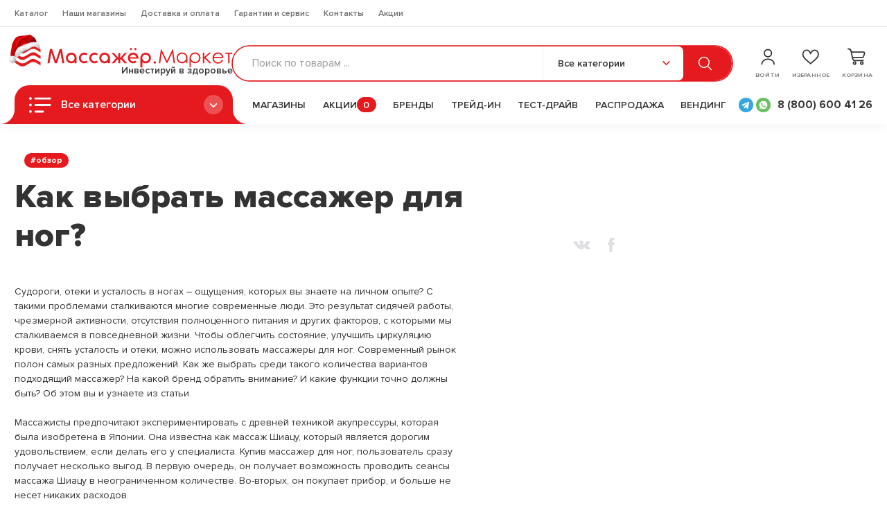

--- FILE ---
content_type: text/html;charset=utf-8
request_url: https://massager-market.ru/blog/kak-vybrat-massazher-dlya-nog/
body_size: 241141
content:
<!DOCTYPE html><html><head><meta charset="utf-8">
<meta name="viewport" content="width=device-width, initial-scale=1">
<title>Как выбрать массажер для ног?</title>
<style>.img{height:auto!important;max-width:100%}.img.--full-width{max-width:100%;width:100%}.img.--round{border-radius:1rem}.img.--round-min{border-radius:.5rem}.image-thumb,.image-thumb-wrap{position:relative;width:100%}.image-thumb{background-color:var(--color__fill-4);display:block}.image-thumb.--100{padding-top:100%}.image-thumb.--56-25{padding-top:56.25%}.image-thumb img,.image-thumb picture{display:block;height:100%!important;left:0;max-width:100%;-o-object-fit:cover;object-fit:cover;position:absolute;top:0;width:100%}.--icon .nuxt-icon{display:block}.--icon .nuxt-icon svg{height:100%;margin-bottom:unset;vertical-align:unset;width:100%}@media screen and (max-width:640px){.img__wraper:after{display:none}}</style>
<style>.grid,.grid-row{display:grid}.grid-row{grid-template-columns:repeat(12,1fr);padding-left:var(--px);padding-right:var(--px);grid-gap:1.5rem}.--column-1{grid-column:span 1}.--column-2{grid-column:span 2}.--column-3{grid-column:span 3}.--column-4{grid-column:span 4}.--column-5{grid-column:span 5}.--column-6{grid-column:span 6}.--column-7{grid-column:span 7}.--column-8{grid-column:span 8}.--column-9{grid-column:span 9}.--column-10{grid-column:span 10}.--column-11{grid-column:span 11}.--column-12{grid-column:span 12}.--gap-4{grid-gap:.25rem}.--gap-6{grid-gap:.375rem}.--gap-8{grid-gap:.5rem}.--gap-12{grid-gap:.75rem}.--gap-14{grid-gap:.875rem}.--gap-16{grid-gap:1rem}.--gap-18{grid-gap:1.125rem}.--gap-20{grid-gap:1.25rem}.--gap-24{grid-gap:1.5rem}.--gap-32{grid-gap:2rem}.--gap-40{grid-gap:2.5rem}.--gap-48{grid-gap:3rem}.--gap-56{grid-gap:3.5rem}.--gap-64{grid-gap:4rem}.--gap-72{grid-gap:4.5rem}.--gap-80{grid-gap:5rem}.--gap-88{grid-gap:5.5rem}.--gap-96{grid-gap:6rem}.--gap-104{grid-gap:6.5rem}.--temp-col-1{grid-template-columns:1fr}.--temp-col-2{grid-template-columns:1fr 1fr}.--temp-col-3{grid-template-columns:1fr 1fr 1fr}.--temp-col-4{grid-template-columns:1fr 1fr 1fr 1fr}.--temp-col-5{grid-template-columns:1fr 1fr 1fr 1fr 1fr}.--temp-col-6{grid-template-columns:1fr 1fr 1fr 1fr 1fr 1fr}.--temp-col-7{grid-template-columns:1fr 1fr 1fr 1fr 1fr 1fr 1fr}.--temp-col-8{grid-template-columns:1fr 1fr 1fr 1fr 1fr 1fr 1fr 1fr}</style>
<style>.ui-input{display:flex;flex-direction:column;gap:.5rem;width:100%}.ui-input__error,.ui-input__label{color:var(--color__text);font-size:1rem;font-weight:500;line-height:1.25rem}.ui-input__error{display:none}.ui-input__label.--gray-label{color:var(--color__text-50);margin-bottom:.25rem}.ui-input__label.--thin{font-weight:400}.ui-input__field{-webkit-appearance:none;-moz-appearance:none;appearance:none;border:0;border-radius:.5rem;font-size:1rem;font-weight:400;height:3rem;line-height:150%;margin:0;outline:none;padding:0 1.5rem;transition:all .24s;width:100%}.ui-input__field.--textarea{min-height:8rem;padding:1rem 1.5rem!important;resize:vertical}.ui-input__field::-moz-placeholder{color:var(--color__text-40);font-size:inherit;font-weight:400;line-height:inherit;opacity:0}.ui-input__field::placeholder{color:var(--color__text-40);font-size:inherit;font-weight:400;line-height:inherit;opacity:0}.big-input.is-has .ui-input__field::-moz-placeholder{opacity:1}.big-input.is-has .ui-input__field::placeholder{opacity:1}.popup__input.ui-input__field::-moz-placeholder{opacity:1}.popup__input.ui-input__field::placeholder{opacity:1}.ui-input__field.--border{background-color:var(--color__white);box-shadow:inset 0 0 0 1.5px var(--color__border);color:var(--color__text)}.ui-input__field.--border:focus,.ui-input__field.--border:hover{box-shadow:inset 0 0 0 1.5px var(--color__dark)}.ui-input__field.--simple{background-color:transparent;box-shadow:none;color:var(--color__text)}.ui-input__field.--simple:focus,.ui-input__field.--simple:hover{box-shadow:inset 0 0 0 1.5px var(--color__dark);color:var(--color__dark)}.ui-input__field.--simple:focus::-moz-placeholder,.ui-input__field.--simple:hover::-moz-placeholder{color:var(--color__text-64)}.ui-input__field.--simple:focus::placeholder,.ui-input__field.--simple:hover::placeholder{color:var(--color__text-64)}.ui-input.is-error .ui-input__error,.ui-input.is-error .ui-input__label{color:var(--color__error)}.ui-input.is-error .ui-input__error{display:block}.ui-input.is-error .ui-input__field{box-shadow:inset 0 0 0 1.5px var(--color__error)}.is-error .ui-input__error,.popup__input-wrap .is-error .ui-input__error{display:block}.trade-in__input.trade-in__field::-moz-placeholder{color:var(--color__dark);opacity:.4}.trade-in__input.trade-in__field::placeholder{color:var(--color__dark);opacity:.4}.trade-in__input.trade-in__field{background-color:#fff!important;border-radius:1rem!important;flex:1;font-size:1.25rem;font-weight:500;height:4rem!important;line-height:1.75rem}.error-message{color:red}.--error{border-color:red!important}.popup__input .ui-input__field.--fill{border-radius:1rem!important;font-size:1rem;font-weight:600;height:4.5rem;line-height:1.5rem}.popup__input-wrap .input.--fill{background-color:transparent;padding:0}.popup__input .ui-input__field.--fill::-moz-placeholder{color:var(--color__dark);font-size:1.25rem;opacity:.5}.popup__input .ui-input__field.--fill::placeholder{color:var(--color__dark);font-size:1.25rem;opacity:.5}.subscrible-article__input-wrap input{width:34rem}.subscrible-article__error{color:var(--color__error)}.trade-in__input-wrap .ui-input input{height:4rem}.ui-input__error{color:var(--color__error)}.trade-in__input-wrap .ui-input{display:contents;flex:1;height:100%}.trade-in__inputs-wrap{flex:1;height:100%}#review_form .popup__input-wrap .ui-input.is-error .ui-input__error{display:block!important}#review_form .popup__input-wrap .ui-input.is-error .popup__input{border:1px solid red!important}#review_form .ui-input.is-error .popup__textarea.popup__input.input.--fill.ui-input__field{border:1px solid red!important;box-shadow:none!important}#review_form .popup__textarea-wrap .ui-input.is-error .ui-input__error{display:block!important}</style>
<style>*{background-repeat:no-repeat;box-sizing:border-box;font-family:ProximaNova}body,html{background-color:#fff;font-weight:500;-webkit-font-smoothing:antialiased;color:var(--color__dark);font-size:calc(.125vw + 13.6px)}body,html,ol,ul{margin:0;padding:0}ol,ul{list-style:none}h1,h2,h3,p{margin:0}main{position:relative}.js-no-scroll{overflow:hidden}.type-editor .--max-width{max-width:46rem;width:100%}.type-editor>:first-child{margin-top:0}.type-editor h1,.type-editor h2,.type-editor h3,.type-editor h4,.type-editor h5,.type-editor ol,.type-editor p,.type-editor ul{max-width:46rem;width:100%}.type-editor.--no>*{margin-left:0;margin-right:0}.center-wrap{display:block;margin:0 auto;max-width:94.5rem;position:relative;width:100%}@media screen and (max-width:1440px){body,html{font-size:calc(.125vw + 11.6px)}}@media screen and (max-width:1199px){body,html{font-size:12px}}@media screen and (max-width:991px){.center-wrap{padding:0 2rem}.center-wrap .center-wrap{padding:0}}@media screen and (max-width:768px){body,html{font-size:13px}}.--svg__alert--warning{background-image:url("data:image/svg+xml;charset=utf8,%3Csvg width='24' height='24' viewBox='0 0 24 24' fill='none' xmlns='http://www.w3.org/2000/svg'%3E%3Cpath fill-rule='evenodd' clip-rule='evenodd' d='M12 24C18.6274 24 24 18.6274 24 12C24 5.37258 18.6274 0 12 0C5.37258 0 0 5.37258 0 12C0 18.6274 5.37258 24 12 24ZM6.43933 8.56065L9.87867 12L6.43933 15.4393L8.56065 17.5607L12 14.1213L15.4393 17.5607L17.5607 15.4393L14.1213 12L17.5607 8.56065L15.4393 6.43933L12 9.87867L8.56065 6.43933L6.43933 8.56065Z' fill='white'/%3E%3C/svg%3E")}.--svg__alert--info{background-image:url("data:image/svg+xml;charset=utf8,%3Csvg width='24' height='24' viewBox='0 0 24 24' fill='none' xmlns='http://www.w3.org/2000/svg'%3E%3Cpath fill-rule='evenodd' clip-rule='evenodd' d='M12 24C18.6274 24 24 18.6274 24 12C24 5.37258 18.6274 0 12 0C5.37258 0 0 5.37258 0 12C0 18.6274 5.37258 24 12 24ZM14.5844 18.8623L14.7979 17.9898C14.6874 18.0417 14.5093 18.1009 14.265 18.1684C14.0201 18.2359 13.7996 18.2703 13.6059 18.2703C13.1932 18.2703 12.9027 18.2027 12.734 18.0667C12.5665 17.9307 12.483 17.675 12.483 17.3004C12.483 17.1519 12.5082 16.9307 12.5609 16.6411C12.612 16.3496 12.6707 16.0905 12.736 15.8639L13.5329 13.0427C13.611 12.7838 13.6645 12.4991 13.6932 12.1885C13.7227 11.8785 13.7364 11.6616 13.7364 11.5385C13.7364 10.9436 13.5278 10.4608 13.1106 10.0884C12.6935 9.71625 12.0994 9.53018 11.3295 9.53018C10.901 9.53018 10.4481 9.60631 9.96875 9.75843C9.4894 9.91013 8.98827 10.0929 8.46401 10.3064L8.25 11.1797C8.40623 11.1219 8.5923 11.0597 8.81 10.9954C9.02674 10.9313 9.23938 10.8981 9.44627 10.8981C9.86866 10.8981 10.1532 10.9702 10.3023 11.112C10.4514 11.2543 10.5263 11.5073 10.5263 11.869C10.5263 12.0691 10.5026 12.2913 10.4534 12.5328C10.405 12.7759 10.3445 13.0329 10.2733 13.3041L9.47297 16.1367C9.40177 16.4344 9.34974 16.7007 9.31701 16.9371C9.28456 17.1733 9.26896 17.4051 9.26896 17.6305C9.26896 18.2127 9.48406 18.6926 9.91412 19.0713C10.3442 19.4485 10.9472 19.6384 11.7224 19.6384C12.2272 19.6384 12.6703 19.5724 13.0516 19.4397C13.4325 19.3075 13.9441 19.1151 14.5844 18.8623ZM14.4425 7.4019C14.8147 7.05673 15 6.63693 15 6.14539C15 5.65494 14.815 5.23433 14.4425 4.88477C14.0711 4.53617 13.6235 4.36133 13.1002 4.36133C12.5753 4.36133 12.1259 4.53576 11.751 4.88477C11.3761 5.23433 11.1883 5.65481 11.1883 6.14539C11.1883 6.63693 11.3761 7.05659 11.751 7.4019C12.1266 7.74831 12.5752 7.92165 13.1002 7.92165C13.6237 7.92165 14.0711 7.74831 14.4425 7.4019Z' fill='white'/%3E%3C/svg%3E")}.--svg__alert--close{background-image:url("data:image/svg+xml;charset=utf8,%3Csvg width='15' height='15' viewBox='0 0 15 15' fill='none' xmlns='http://www.w3.org/2000/svg'%3E%3Cpath d='M1 1L7.5 7.5M14 14L7.5 7.5M7.5 7.5L14 1L1 14' stroke='white' stroke-width='2'/%3E%3C/svg%3E")}.alert{background-color:#ccc;background-position:1rem .75rem;background-size:1.5rem auto;border-radius:.5rem;padding:.75rem 3.5rem;position:relative}.alert,.alert__close{background-repeat:no-repeat}.alert__close{background-position:50%;background-size:100% auto;cursor:pointer;height:1rem;opacity:.4;position:absolute;right:1rem;top:1rem;transition:all .24s ease;width:1rem}.alert__content *{color:#fff;margin:0}.alert__close:hover{opacity:1}.alert.--state-confirm{background-color:#4db556}.alert.--state-info{background-color:#456dff}.alert.--state-atention{background-color:#ffa53c}.alert.--state-error{background-color:#fa6163}.alerts-wraper{max-width:40rem;position:fixed;right:1.5rem;top:1.5rem;width:100%;z-index:10}.alerts-wraper>*{margin-bottom:.5rem}.type-editor blockquote{background-color:var(--color__fill-4);border-left:6px solid var(--color__fill-1);margin:2.5rem auto;padding:3rem 3rem 3rem 3.5rem;position:relative}.type-editor blockquote p{margin:0!important;max-width:100%}.type-editor blockquote.--citation{background-color:var(--color__fill-4);border-left:0;border-radius:1rem;margin-top:5rem;padding-top:5rem;text-align:center}.type-editor blockquote.--citation:after{align-items:center;background-color:var(--color__fill-4);background-image:url("data:image/svg+xml;charset=utf-8,%3Csvg xmlns='http://www.w3.org/2000/svg' width='27' height='23' fill='none' viewBox='0 0 27 23'%3E%3Cpath fill='%23f52536' d='M9.201 0H3.067Q1.79 0 .894.894A2.96 2.96 0 0 0 0 3.067v6.134q0 1.278.894 2.172.895.895 2.173.895h3.578q.639 0 1.086.447t.448 1.087v.51q0 1.694-1.198 2.892Q5.782 18.4 4.089 18.4H3.067a.98.98 0 0 0-.719.304.98.98 0 0 0-.303.719v2.045q0 .414.303.719a.98.98 0 0 0 .72.303h1.021a8 8 0 0 0 3.171-.647 8.2 8.2 0 0 0 2.612-1.75 8.2 8.2 0 0 0 1.75-2.61 8 8 0 0 0 .646-3.172V3.067q0-1.278-.894-2.173A2.96 2.96 0 0 0 9.2 0M25.413.894A2.96 2.96 0 0 0 23.241 0h-6.134q-1.278 0-2.173.894a2.96 2.96 0 0 0-.894 2.173v6.134q0 1.278.894 2.172t2.173.895h3.578q.639 0 1.086.447t.448 1.087v.51q0 1.694-1.199 2.892-1.197 1.197-2.89 1.197h-1.023a.98.98 0 0 0-.719.304.98.98 0 0 0-.304.719v2.045q0 .414.304.719a.98.98 0 0 0 .719.303h1.022a8 8 0 0 0 3.171-.647 8.2 8.2 0 0 0 2.612-1.75 8.2 8.2 0 0 0 1.749-2.61 8 8 0 0 0 .647-3.172V3.067q0-1.278-.895-2.173'/%3E%3C/svg%3E");background-position:50%;background-repeat:no-repeat;background-size:1.6875rem auto;border:8px solid #fff;border-radius:5rem;content:"";display:flex;height:5rem;justify-content:center;left:calc(50% - 2.5rem);margin-left:-.375rem;position:absolute;top:-2.5rem;width:5rem}.type-editor blockquote.--warning{background-color:#ff00000a;border-color:#ff4545;color:#ff4545}.type-editor blockquote.--min{border-left-width:.25rem;padding:1.5rem}@media screen and (max-width:991px){.type-editor blockquote{padding:2rem}.type-editor blockquote.--citation:after{height:4rem;left:calc(50% - 2rem);top:-2rem;width:4rem}}.btn{align-items:center;border:0;border-radius:0;border-radius:.375rem;cursor:pointer;display:flex;font-size:1rem;height:3.5rem;justify-content:center;outline:0;padding:0 2.5rem;text-decoration:none;transition:all .24s ease}.btn:active{transform:scale(.95)}.btn.--fill-1{background-color:var(--color__fill-1);color:var(--color__white);font-weight:700}.btn.--fill-1:hover{background-color:var(--color__fill-1-h)}.btn.--fill-1:active{background-color:var(--color__fill-1-a)}.btn.--fill-2{background-color:var(--color__fill-2);color:var(--color__white);font-weight:700}.btn.--fill-2:hover{background-color:var(--color__fill-1)}.btn.--fill-2:active{background-color:var(--color__fill-1-a)}.btn.--fill-4{background-color:var(--color__fill-4);color:var(--color__dark);font-weight:700}.btn.--fill-4:hover{background-color:var(--color__fill-4-h)}.btn.--fill-4:active{background-color:var(--color__fill-4-a)}.btn.--border-1{color:var(--color__fill-1);font-weight:700}.btn.--border-1,.btn.--border-1:hover{box-shadow:inset 0 0 0 .1875rem var(--color__fill-1)}.btn.--border-1:hover{background-color:var(--color__fill-1);color:var(--color__white)}.btn.--border-1:active{background-color:var(--color__fill-1-a);box-shadow:inset 0 0 0 .1875rem var(--color__fill-1-a)}.btn.--border-2{color:var(--color__fill-2);font-weight:700}.btn.--border-2,.btn.--border-2:hover{box-shadow:inset 0 0 0 .1875rem var(--color__fill-2)}.btn.--border-2:hover{background-color:var(--color__fill-2);color:var(--color__white)}.btn.--border-2:active{background-color:var(--color__fill-2-a);box-shadow:inset 0 0 0 .1875rem var(--color__fill-2-a)}.btn.--border-4{color:var(--color__fill-4);font-weight:700}.btn.--border-4,.btn.--border-4:hover{box-shadow:inset 0 0 0 .1875rem var(--color__fill-4)}.btn.--border-4:hover{background-color:var(--color__fill-4);color:var(--color__white)}.btn.--border-4:active{background-color:var(--color__fill-4-a);box-shadow:inset 0 0 0 .1875rem var(--color__fill-4-a)}.btn.--border-white{box-shadow:inset 0 0 0 .1875rem #fff;color:#fff;font-weight:700}.btn.--border-white:hover{background-color:#fff;box-shadow:inset 0 0 0 .1875rem #fff;color:var(--color__dark)}.btn.--border-white:active{background-color:#fff);box-shadow:inset 0 0 0 .1875rem #fff )}.btn.--no-fill{background-color:transparent;color:var(--color__fill-1);font-weight:700}.btn.--no-fill:hover{background-color:var(--color__fill-1);color:#fff}.btn.--no-fill:active{background-color:var(--color__fill-1-a)}.btn.--xxl{font-size:1.25rem;height:5.5rem;padding:0 3rem}.btn.--xl{font-size:1.125rem;height:4.5rem;padding:0 3rem}.btn.--l{height:4rem;padding:0 2.5rem}.btn.--m{font-size:.875rem;height:3rem;padding:0 1.5rem}.btn.--s{font-size:.75rem;height:2.5rem;padding:0 1.25rem}.btn.is-disable{filter:grayscale(1);opacity:.2;pointer-events:none}@media screen and (max-width:640px){.btn.--xl{font-size:1.125rem;height:4.5rem;padding:0 2rem}.btn{text-align:center}}.checkbox{cursor:pointer}.checkbox input{display:none}.checkbox__trigger{background-color:transparent;background-position:center .167rem;background-repeat:no-repeat;background-size:1rem;border-radius:0;border-radius:.25rem;box-shadow:inset 0 0 0 .1875rem var(--color__fill-1);height:1.5rem;transition:all .24s ease;width:1.5rem}.checkbox__label{flex:1;font-weight:600;margin:0;transition:all .32s ease}.checkbox:hover .checkbox__label{opacity:1}.checkbox input:checked+*>.checkbox__label{color:var(--color__fill-1)}.checkbox input:checked+*>.checkbox__trigger{background-color:var(--color__fill-1);top:-.15rem}.checkbox input:disabled+*>.checkbox__label{color:var(--color__black);opacity:.24;pointer-events:none}.checkbox input:disabled+*>.checkbox__trigger{box-shadow:inset 0 0 0 .1875rem var(--color__dark);opacity:.24;pointer-events:none}.checkbox:hover input:disabled+*>.checkbox__trigger{background-color:transparent}.checkbox input:checked+*>.checkbox__trigger{background-image:url("data:image/svg+xml;charset=utf-8,%3Csvg xmlns='http://www.w3.org/2000/svg' width='20' height='19' fill='none' viewBox='0 0 20 19'%3E%3Cpath stroke='%23fff' stroke-width='4' d='M18 5.333 7.333 16 2 10.667'/%3E%3C/svg%3E")}:root{--col-width:6.5rem;--col-gutter:1.5rem}.cols{width:100%}.col.--auto{flex:1}.col.--1{max-width:var(--col-width);width:100%}.col.--2{max-width:calc(var(--col-width)*2 + var(--col-gutter));width:100%}.col.--3{max-width:calc(var(--col-width)*3 + var(--col-gutter)*2);width:100%}.col.--4{max-width:calc(var(--col-width)*4 + var(--col-gutter)*3);width:100%}.col.--5{max-width:calc(var(--col-width)*5 + var(--col-gutter)*4);width:100%}.col.--6{max-width:calc(var(--col-width)*6 + var(--col-gutter)*5);width:100%}.col.--7{max-width:calc(var(--col-width)*7 + var(--col-gutter)*6);width:100%}.col.--8{max-width:calc(var(--col-width)*8 + var(--col-gutter)*7);width:100%}.col.--9{max-width:calc(var(--col-width)*9 + var(--col-gutter)*8);width:100%}.col.--10{max-width:calc(var(--col-width)*10 + var(--col-gutter)*9);width:100%}.col.--11{max-width:calc(var(--col-width)*11 + var(--col-gutter)*10);width:100%}.col.--12{max-width:calc(var(--col-width)*12 + var(--col-gutter)*11);width:100%}.col.--13{max-width:calc(var(--col-width)*13 + var(--col-gutter)*12);width:100%}.col.--14{max-width:calc(var(--col-width)*14 + var(--col-gutter)*13);width:100%}.col.--15{max-width:calc(var(--col-width)*15 + var(--col-gutter)*14);width:100%}.col.--16{max-width:calc(var(--col-width)*16 + var(--col-gutter)*15);width:100%}@media screen and (max-width:1199px){.col.--1{max-width:var(--col-width);width:100%}.col.--2{max-width:calc(var(--col-width)*2 + var(--col-gutter));width:100%}.col.--3{max-width:calc(var(--col-width)*3 + var(--col-gutter)*2)}.col.--10,.col.--11,.col.--12,.col.--13,.col.--14,.col.--3,.col.--4,.col.--5,.col.--6,.col.--7,.col.--8,.col.--9{width:100%}.col.--15,.col.--16{max-width:100%;width:100%}}@media screen and (max-width:991px){.col.--1{max-width:var(--col-width)}.col.--1,.col.--10,.col.--11,.col.--12,.col.--2,.col.--3,.col.--4,.col.--5,.col.--6,.col.--7,.col.--8,.col.--9{width:100%}}@media screen and (max-width:640px){.col.--10,.col.--11,.col.--12,.col.--13,.col.--14,.col.--15,.col.--8,.col.--9{width:100%}.col.--15{max-width:100%}.col.--16{width:100%}}:root{--color__dark:#333;--color__white:#fff;--color__fill-1:#e51a1e;--color__fill-2:#f52536;--color__fill-3:#53eae0;--color__fill-4:#f5f5f5;--color__fill-1-h:#ac1316;--color__fill-2-h:#b81c29;--color__fill-3-h:#4ad1c8;--color__fill-4-h:#efefef;--color__fill-1-a:#720d0f;--color__fill-2-a:#7a121b;--color__fill-3-a:#389e97;--color__fill-4-a:#b3b3b3;--color__border:#d9d9d9;--color__text-1:#000;--color__text-2:#7a7a7a;--color__text-3:#b4b4b4;--color__gray-1:#f5f5f9;--color__gray-2:#fafafc}.flex{align-items:flex-start;display:flex;display:-webkit-flex;flex-direction:row;flex-wrap:wrap}.--just-start,.flex{justify-content:flex-start}.--just-end{justify-content:flex-end}.--just-center{justify-content:center}.--just-space{justify-content:space-between}.--align-stretch{align-items:stretch}.--align-start{align-items:flex-start}.--align-end{align-items:flex-end}.--align-center{align-items:center}.--direction-column{flex-direction:column}@font-face{font-display:swap;font-family:Montserrat;font-style:normal;font-weight:500;src:url(/fonts/Montserrat-Regular.ttf) format("truetype")}@font-face{font-display:swap;font-family:Montserrat;font-style:normal;font-weight:600;src:url(/fonts/Montserrat-Medium.ttf) format("truetype")}@font-face{font-display:swap;font-family:Montserrat;font-style:normal;font-weight:650;src:url(/fonts/Montserrat-SemiBold.ttf) format("truetype")}@font-face{font-display:swap;font-family:Montserrat;font-style:normal;font-weight:700;src:url(/fonts/Montserrat-Bold.ttf) format("truetype")}@font-face{font-display:swap;font-family:Montserrat;font-style:normal;font-weight:800;src:url(/fonts/Montserrat-ExtraBold.ttf) format("truetype")}@font-face{font-display:swap;font-family:Montserrat;font-style:normal;font-weight:900;src:url(/fonts/Montserrat-Black.ttf) format("truetype")}@font-face{font-display:swap;font-family:ProximaNova;font-style:normal;font-weight:300;src:url(/fonts/ProximaNovaT-Thin.woff) format("truetype")}@font-face{font-display:swap;font-family:ProximaNova;font-style:normal;font-weight:400;src:url(/fonts/ProximaNova-Light.woff) format("truetype")}@font-face{font-display:swap;font-family:ProximaNova;font-style:normal;font-weight:500;src:url(/fonts/ProximaNova-Regular.woff) format("truetype")}@font-face{font-display:swap;font-family:ProximaNova;font-style:normal;font-weight:600;src:url(/fonts/ProximaNova-Semibold.woff) format("truetype")}@font-face{font-display:swap;font-family:ProximaNova;font-style:normal;font-weight:700;src:url(/fonts/ProximaNova-Bold.woff) format("truetype")}@font-face{font-display:swap;font-family:ProximaNova;font-style:normal;font-weight:800;src:url(/fonts/ProximaNova-Extrabold.woff) format("truetype")}@font-face{font-display:swap;font-family:ProximaNova;font-style:normal;font-weight:900;src:url(/fonts/ProximaNova-Black.woff) format("truetype")}@font-face{font-display:swap;font-family:DIN-Alternate;font-style:normal;font-weight:700;src:url(/fonts/DIN-Alternate-Bold.ttf) format("truetype")}@font-face{font-display:swap;font-family:DIN-Condensed;font-style:normal;font-weight:700;src:url(/fonts/DIN-Condensed-Bold.ttf) format("truetype")}.grid{display:grid}.--gap-4{grid-gap:.25rem}.--gap-6{grid-gap:.375rem}.--gap-8{grid-gap:.5rem}.--gap-12{grid-gap:.75rem}.--gap-14{grid-gap:.875rem}.--gap-16{grid-gap:1rem}.--gap-18{grid-gap:1.125rem}.--gap-20{grid-gap:1.25rem}.--gap-24{grid-gap:1.5rem}.--gap-32{grid-gap:2rem}.--gap-40{grid-gap:2.5rem}.--gap-48{grid-gap:3rem}.--gap-56{grid-gap:3.5rem}.--gap-64{grid-gap:4rem}.--gap-72{grid-gap:4.5rem}.--gap-80{grid-gap:5rem}.--gap-88{grid-gap:5.5rem}.--gap-96{grid-gap:6rem}.--gap-104{grid-gap:6.5rem}.--temp-col-1{grid-template-columns:1fr}.--temp-col-2{grid-template-columns:repeat(2,1fr)}.--temp-col-3{grid-template-columns:repeat(3,1fr)}.--temp-col-4{grid-template-columns:repeat(4,1fr)}.--temp-col-5{grid-template-columns:repeat(5,1fr)}.--temp-col-6{grid-template-columns:repeat(6,1fr)}.--temp-col-7{grid-template-columns:repeat(7,1fr)}.--temp-col-8{grid-template-columns:repeat(8,1fr)}.h1,h1{font-size:3.5rem;font-weight:600;line-height:4rem}h1{color:var(--color__dark)}.h1 b,h1 b{font-weight:800!important}.h2,h2{font-size:3rem;font-weight:600;line-height:3.5rem}h2{color:var(--color__dark)}.h3,h3{font-size:2.5rem;font-weight:600;line-height:3rem}h3{color:var(--color__dark)}.h4,h4{font-size:2rem;font-weight:600;line-height:2.5rem}h4{color:var(--color__dark)}.h5,h5{font-size:1.5rem;font-weight:700;font-weight:600;line-height:2rem}h5{color:var(--color__dark)}.h1 b,.h2 b,.h3 b,.h4 b,.h5 b,h1 b,h2 b,h3 b,h4 b,h5 b{font-weight:700}.type-editor .h1,.type-editor h1{margin-bottom:3rem;margin-top:4rem}.type-editor .h2,.type-editor h2{margin-bottom:1.5rem;margin-top:4.5rem}.type-editor .h3,.type-editor .h4,.type-editor h3,.type-editor h4{margin-bottom:1.5rem;margin-top:3rem}.type-editor .h5,.type-editor h5{margin-bottom:1.25rem;margin-top:1.75rem}.--line-top-1{position:relative}.--line-top-1:before{background-color:var(--color__dark);border-radius:.25rem;content:"";display:block;height:.375rem;left:.125rem;margin-bottom:1rem;position:relative;width:4rem}.--line-top-2{justify-content:center;position:relative;text-align:center}.--line-top-2:before{background-color:var(--color__dark);border-radius:.25rem;content:"";display:block;height:.375rem;left:.125rem;margin:0 auto 1rem;position:relative;width:4rem}.--line-bottom-1{justify-content:center;position:relative;text-align:center}.--line-bottom-1:after{background-color:var(--color__fill-1);border-radius:.25rem;content:"";display:block;height:.375rem;left:.125rem;margin:1rem auto 0;position:relative;width:2.5rem}.--text-align__center{text-align:center}@media screen and (max-width:991px){.h1,h1{font-size:3rem;line-height:3.5rem}.h2,h2{font-size:2.5rem;line-height:3rem}.h3,h3{font-size:2rem;line-height:2.5rem}.h4,h4{font-size:1.75rem;line-height:2.25rem}.--line-side-1:before{height:2.5rem}}@media screen and (max-width:640px){.h1,h1{font-size:2rem;line-height:2.5rem}.h2,h2{font-size:1.75rem;line-height:2.25rem}.h3,h3{font-size:1.5rem}.h3,.h4,h3,h4{line-height:2rem}.h4,h4{font-size:1.75rem}.h5,h5{font-size:1.125rem;line-height:1.75rem}.--line-side-1:before{height:2rem}}.mrg{margin:6.5rem auto}.mrg.--min{margin:5rem auto}.mrg.--top{margin-bottom:0;margin-top:6.5rem}.mrg.--bottom{margin-bottom:10rem;margin-top:0}.mrg.--min.--top{margin-bottom:0;margin-top:5rem}.mrg.--min.--bottom{margin-bottom:5rem;margin-top:0}.pdg{padding:6.5rem 0}.pdg.--min{padding:5rem 0}.pdg.--top{padding-bottom:0;padding-top:6.5rem}.pdg.--bottom{padding-bottom:6.5rem;padding-top:0}.pdg.--min.--top{padding-bottom:0;padding-top:5rem}.pdg.--min.--bottom{padding-bottom:5rem;padding-top:0}.pdg-side{padding:0 5rem}.mb-0{margin-bottom:0!important}.mt-0{margin-top:0!important}.mr-0{margin-right:0!important}.ml-0{margin-left:0!important}.my-0{margin-bottom:0!important;margin-top:0!important}.mx-0{margin-left:0!important;margin-right:0!important}.mb-4{margin-bottom:.25rem!important}.mt-4{margin-top:.25rem!important}.mr-4{margin-right:.25rem!important}.ml-4{margin-left:.25rem!important}.my-4{margin-bottom:.25rem!important;margin-top:.25rem!important}.mx-4{margin-left:.25rem!important;margin-right:.25rem!important}.mb-6{margin-bottom:.25rem!important}.mt-6{margin-top:.375rem!important}.mr-6{margin-right:.375rem!important}.ml-6{margin-left:.375rem!important}.my-6{margin-bottom:.375rem!important;margin-top:.375rem!important}.mx-6{margin-left:.375rem!important;margin-right:.375rem!important}.mx-8{margin-left:.5rem!important;margin-right:.5rem!important}.my-8{margin-bottom:.5rem!important}.mt-8,.my-8{margin-top:.5rem!important}.mb-8{margin-bottom:.5rem!important}.ml-8{margin-left:.5rem!important}.mr-8{margin-right:.5rem!important}.mt-12{margin-top:.75rem!important}.mb-12{margin-bottom:.75rem!important}.ml-12{margin-left:.75rem!important}.mr-12,.mx-12{margin-right:.75rem!important}.mx-12{margin-left:.75rem!important}.my-12{margin-bottom:.75rem!important;margin-top:.75rem!important}.mt-14{margin-top:1rem!important}.mb-14{margin-bottom:.875rem!important}.ml-14{margin-left:.875rem!important}.mr-14,.mx-14{margin-right:.875rem!important}.mx-14{margin-left:.875rem!important}.my-14{margin-bottom:.875rem!important;margin-top:.875rem!important}.mt-16{margin-top:1rem!important}.mb-16{margin-bottom:1rem!important}.ml-16{margin-left:1rem!important}.mr-16,.mx-16{margin-right:1rem!important}.mx-16{margin-left:1rem!important}.my-16{margin-bottom:1rem!important;margin-top:1rem!important}.mt-18{margin-top:1.125rem!important}.mb-18{margin-bottom:1.125rem!important}.ml-18{margin-left:1.125rem!important}.mr-18,.mx-18{margin-right:1.125rem!important}.mx-18{margin-left:1.125rem!important}.my-18{margin-bottom:1.125rem!important;margin-top:1.125rem!important}.mt-20{margin-top:1.25rem!important}.mb-20{margin-bottom:1.25rem!important}.ml-20{margin-left:1.25rem!important}.mr-20,.mx-20{margin-right:1.25rem!important}.mx-20{margin-left:1.25rem!important}.my-20{margin-bottom:1.25rem!important;margin-top:1.25rem!important}.mx-24{margin-left:1.5rem!important;margin-right:1.5rem!important}.my-24{margin-bottom:1.5rem!important}.mt-24,.my-24{margin-top:1.5rem!important}.mb-24{margin-bottom:1.5rem!important}.ml-24{margin-left:1.5rem!important}.mr-24{margin-right:1.5rem!important}.mx-32{margin-left:2rem!important;margin-right:2rem!important}.my-32{margin-top:2rem!important}.mb-32,.my-32{margin-bottom:2rem!important}.mt-32{margin-top:2rem!important}.ml-32{margin-left:2rem!important}.mr-32{margin-right:2rem!important}.mx-40{margin-left:2.5rem!important;margin-right:2.5rem!important}.my-40{margin-top:2.5rem!important}.mb-40,.my-40{margin-bottom:2.5rem!important}.mt-40{margin-top:2.5rem!important}.ml-40{margin-left:2.5rem!important}.mr-40{margin-right:2.5rem!important}.mx-48{margin-left:3rem!important;margin-right:3rem!important}.my-48{margin-top:3rem!important}.mb-48,.my-48{margin-bottom:3rem!important}.mt-48{margin-top:3rem!important}.ml-48{margin-left:3rem!important}.mr-48{margin-right:3rem!important}.mx-56{margin-left:3.5rem!important;margin-right:3.5rem!important}.my-56{margin-top:3.5rem!important}.mb-56,.my-56{margin-bottom:3.5rem!important}.mt-56{margin-top:3.5rem!important}.ml-56{margin-left:3.5rem!important}.mr-56{margin-right:3.5rem!important}.mx-64{margin-left:4rem!important;margin-right:4rem!important}.my-64{margin-top:4rem!important}.mb-64,.my-64{margin-bottom:4rem!important}.mt-64{margin-top:4rem!important}.ml-64{margin-left:4rem!important}.mr-64{margin-right:4rem!important}.mx-72{margin-left:4.5rem!important;margin-right:4.5rem!important}.my-72{margin-top:4.5rem!important}.mb-72,.my-72{margin-bottom:4.5rem!important}.mt-72{margin-top:4.5rem!important}.ml-72{margin-left:4.5rem!important}.mr-72{margin-right:4.5rem!important}.mx-80{margin-left:5rem!important;margin-right:5rem!important}.my-80{margin-top:5rem!important}.mb-80,.my-80{margin-bottom:5rem!important}.mt-80{margin-top:5rem!important}.ml-80{margin-left:5rem!important}.mr-80{margin-right:5rem!important}.mx-88{margin-left:5.5rem!important;margin-right:5.5rem!important}.my-88{margin-top:5.5rem!important}.mb-88,.my-88{margin-bottom:5.5rem!important}.mt-88{margin-top:5.5rem!important}.ml-88{margin-left:5.5rem!important}.mr-88{margin-right:5.5rem!important}.mx-96{margin-left:6rem!important;margin-right:6rem!important}.my-96{margin-top:6rem!important}.mb-96,.my-96{margin-bottom:6rem!important}.mt-96{margin-top:6rem!important}.ml-96{margin-left:6rem!important}.mr-96{margin-right:6rem!important}.mx-104{margin-left:6.5rem!important;margin-right:6.5rem!important}.my-104{margin-top:6.5rem!important}.mb-104,.my-104{margin-bottom:6.5rem!important}.mt-104{margin-top:6.5rem!important}.ml-104{margin-left:6.5rem!important}.mr-104,.mx-112{margin-right:6.5rem!important}.mx-112{margin-left:6.5rem!important}.my-112{margin-top:6.5rem!important}.mb-112,.my-112{margin-bottom:6.5rem!important}.mt-112{margin-top:6.5rem!important}.ml-112{margin-left:6.5rem!important}.mr-112{margin-right:6.5rem!important}.mx-128{margin-left:7rem!important;margin-right:7rem!important}.my-128{margin-top:7rem!important}.mb-128,.my-128{margin-bottom:7rem!important}.mt-128{margin-top:7rem!important}.ml-128{margin-left:7rem!important}.mr-128{margin-right:7rem!important}.pb-0{padding-bottom:0!important}.pt-0{padding-top:0!important}.pr-0{padding-right:0!important}.pl-0{padding-left:0!important}.py-0{padding-bottom:0!important;padding-top:0!important}.px-0{padding-left:0!important;padding-right:0!important}.pb-4{padding-bottom:.25rem!important}.pt-4{padding-top:.25rem!important}.pr-4{padding-right:.25rem!important}.pl-4{padding-left:.25rem!important}.py-4{padding-bottom:.25rem!important;padding-top:.25rem!important}.px-4{padding-left:.25rem!important;padding-right:.25rem!important}.pb-6{padding-bottom:.375rem!important}.pt-6{padding-top:.375rem!important}.pr-6{padding-right:.375rem!important}.pl-6{padding-left:.375rem!important}.py-6{padding-bottom:.375rem!important;padding-top:.375rem!important}.px-6{padding-left:.375rem!important;padding-right:.375rem!important}.px-8{padding-left:.5rem!important;padding-right:.5rem!important}.py-8{padding-bottom:.5rem!important}.pt-8,.py-8{padding-top:.5rem!important}.pb-8{padding-bottom:.5rem!important}.pl-8{padding-left:.5rem!important}.pr-8{padding-right:.5rem!important}.pb-12{padding-bottom:.75rem!important}.pt-12{padding-top:.75rem!important}.pr-12{padding-right:.75rem!important}.pl-12{padding-left:.75rem!important}.py-12{padding-bottom:.75rem!important;padding-top:.75rem!important}.px-12{padding-left:.75rem!important;padding-right:.75rem!important}.pb-14{padding-bottom:.875rem!important}.pt-14{padding-top:.875rem!important}.pr-14{padding-right:.875rem!important}.pl-14{padding-left:.875rem!important}.py-14{padding-bottom:.875rem!important;padding-top:.875rem!important}.px-14{padding-left:.875rem!important;padding-right:.875rem!important}.px-16{padding-left:1rem!important;padding-right:1rem!important}.py-16{padding-bottom:1rem!important}.pt-16,.py-16{padding-top:1rem!important}.pb-16{padding-bottom:1rem!important}.pl-16{padding-left:1rem!important}.pr-16{padding-right:1rem!important}.pb-18{padding-bottom:1.125rem!important}.pt-18{padding-top:1.125rem!important}.pr-18{padding-right:1.125rem!important}.pl-18{padding-left:1.125rem!important}.py-18{padding-bottom:1.125rem!important;padding-top:1.125rem!important}.px-18{padding-left:1.125rem!important;padding-right:1.125rem!important}.pb-20{padding-bottom:1.25rem!important}.pt-20{padding-top:1.25rem!important}.pr-20{padding-right:1.25rem!important}.pl-20{padding-left:1.25rem!important}.py-20{padding-bottom:1.25rem!important;padding-top:1.25rem!important}.px-20{padding-left:1.25rem!important;padding-right:1.25rem!important}.px-24{padding-left:1.5rem!important;padding-right:1.5rem!important}.py-24{padding-bottom:1.5rem!important}.pt-24,.py-24{padding-top:1.5rem!important}.pb-24{padding-bottom:1.5rem!important}.pl-24{padding-left:1.5rem!important}.pr-24{padding-right:1.5rem!important}.px-32{padding-left:2rem!important;padding-right:2rem!important}.py-32{padding-top:2rem!important}.pb-32,.py-32{padding-bottom:2rem!important}.pt-32{padding-top:2rem!important}.pl-32{padding-left:2rem!important}.pr-32{padding-right:2rem!important}.px-40{padding-left:2.5rem!important;padding-right:2.5rem!important}.py-40{padding-top:2.5rem!important}.pb-40,.py-40{padding-bottom:2.5rem!important}.pt-40{padding-top:2.5rem!important}.pl-40{padding-left:2.5rem!important}.pr-40{padding-right:2.5rem!important}.px-48{padding-left:3rem!important;padding-right:3rem!important}.py-48{padding-top:3rem!important}.pb-48,.py-48{padding-bottom:3rem!important}.pt-48{padding-top:3rem!important}.pl-48{padding-left:3rem!important}.pr-48{padding-right:3rem!important}.px-56{padding-left:3.5rem!important;padding-right:3.5rem!important}.py-56{padding-top:3.5rem!important}.pb-56,.py-56{padding-bottom:3.5rem!important}.pt-56{padding-top:3.5rem!important}.pl-56{padding-left:3.5rem!important}.pr-56{padding-right:3.5rem!important}.px-64{padding-left:4rem!important;padding-right:4rem!important}.py-64{padding-top:4rem!important}.pb-64,.py-64{padding-bottom:4rem!important}.pt-64{padding-top:4rem!important}.pl-64{padding-left:4rem!important}.pr-64{padding-right:4rem!important}.px-72{padding-left:4.5rem!important;padding-right:4.5rem!important}.py-72{padding-top:4.5rem!important}.pb-72,.py-72{padding-bottom:4.5rem!important}.pt-72{padding-top:4.5rem!important}.pl-72{padding-left:4.5rem!important}.pr-72{padding-right:4.5rem!important}.px-80{padding-left:5rem!important;padding-right:5rem!important}.py-80{padding-top:5rem!important}.pb-80,.py-80{padding-bottom:5rem!important}.pt-80{padding-top:5rem!important}.pl-80{padding-left:5rem!important}.pr-80{padding-right:5rem!important}.px-88{padding-left:5.5rem!important;padding-right:5.5rem!important}.py-88{padding-top:5.5rem!important}.pb-88,.py-88{padding-bottom:5.5rem!important}.pt-88{padding-top:5.5rem!important}.pl-88{padding-left:5.5rem!important}.pr-88{padding-right:5.5rem!important}.px-96{padding-left:6rem!important;padding-right:6rem!important}.py-96{padding-top:6rem!important}.pb-96,.py-96{padding-bottom:6rem!important}.pt-96{padding-top:6rem!important}.pl-96{padding-left:6rem!important}.pr-96{padding-right:6rem!important}.px-104{padding-left:6.5rem!important;padding-right:6.5rem!important}.py-104{padding-top:6.5rem!important}.pb-104,.py-104{padding-bottom:6.5rem!important}.pt-104{padding-top:6.5rem!important}.pl-104{padding-left:6.5rem!important}.pr-104,.px-112{padding-right:6.5rem!important}.px-112{padding-left:6.5rem!important}.py-112{padding-top:6.5rem!important}.pb-112,.py-112{padding-bottom:6.5rem!important}.pt-112{padding-top:6.5rem!important}.pl-112{padding-left:6.5rem!important}.pr-112{padding-right:6.5rem!important}.px-128{padding-left:7rem!important;padding-right:7rem!important}.py-128{padding-top:7rem!important}.pb-128,.py-128{padding-bottom:7rem!important}.pt-128{padding-top:7rem!important}.pl-128{padding-left:7rem!important}.pr-128{padding-right:7rem!important}@media screen and (max-width:640px){.mrg,.mrg.--min{margin:4rem auto}.mrg.--top{margin-bottom:0;margin-top:4rem}.mrg.--bottom{margin-bottom:4rem;margin-top:0}.mrg.--min.--top{margin-bottom:0;margin-top:3rem}.mrg.--min.--bottom{margin-bottom:3rem;margin-top:0}.pdg{padding:4rem 0}.pdg.--min{padding:3rem 0}.pdg.--top{padding-bottom:0;padding-top:4rem}.pdg.--bottom{padding-bottom:4rem;padding-top:0}.pdg.--min.--top{padding-bottom:0;padding-top:3rem}.pdg.--min.--bottom{padding-bottom:3rem;padding-top:0}.pdg-side{padding:0 3rem}}.img.--full-width,.type-editor p img{max-width:100%;width:100%}.img.--round,.type-editor p img{border-radius:1rem}.img.--round-min{border-radius:.5rem}@media screen and (max-width:640px){.img__wraper:after{display:none}}.input{border:0;font-size:1rem;font-weight:600;height:3.5rem;margin:0;outline:0;padding:0;transition:all .24s;width:100%}textarea.input{min-height:7rem;padding-top:1rem!important;resize:none}.input::-moz-placeholder{color:var(--color__text-3)}.input::placeholder{color:var(--color__text-3)}.input:hover::-moz-placeholder{color:#e3e3e3}.input:hover::placeholder{color:#e3e3e3}.input.--m{font-size:.875rem;height:3rem}.input.--l{font-size:1.125rem;height:4.5rem}.input.--border{border:.125rem solid var(--color__border);border-radius:.5rem;padding:0 1.5rem}.input.--border:hover{border:.125rem solid #c8c8c8}.input.--border:focus{border:.125rem solid var(--color__dark);box-shadow:0 .5rem 2rem #00000014}.input.--fill{background-color:var(--color__fill-4);border:.125rem solid transparent;border-radius:.5rem;padding:0 1.5rem}.input.--fill:hover{background-color:var(--color__fill-4-h)!important;border:.125rem solid transparent}.input.--fill:focus{background-color:#fff;border:.125rem solid var(--color__dark);box-shadow:0 .5rem 2rem #00000014}.input__wrap{display:flex;flex-direction:column;flex-wrap:wrap;margin-bottom:2rem;position:relative}.input__wrap .input__title{font-size:1rem;font-weight:600}.input__wrap .input__error{color:red;display:none;font-size:.875rem;font-weight:600;position:absolute;right:0;top:0}.input__wrap.--error .input__error{display:block}.input__wrap.--error .input{border-bottom:.185rem solid red;color:red}.input__wrap.--2-coll{width:calc(50% - 1rem)}.input.--textarea{min-height:7.25rem;padding-top:1.5rem}.input__wrap.--error .input__title{color:red}.input__wrap.--error .input::-moz-placeholder{color:red}.input__wrap.--error .input::placeholder{color:red}.big-input{position:relative}.big-input__title{color:var(--color__dark);font-size:1.125rem;font-weight:500;height:1.5rem;left:2.5rem;line-height:1.5rem;opacity:.4;pointer-events:none;position:absolute;top:50%;transform:translateY(-50%);transition:all .24s ease}.big-input__input{background-color:var(--color__fill-4);border:0;border-radius:.5rem;font-family:Montserrat;font-size:1.125rem;font-size:1rem;font-weight:500;font-weight:600;height:5.5rem;margin:0;outline:0;padding:0 2.5rem;transition:all .24s;width:100%}input.big-input__input.--password{background-position:calc(100% - 2rem);background-repeat:no-repeat;background-size:2rem auto}.big-input.is-has .big-input__title,.big-input:focus-within .big-input__title{font-size:.875rem;font-weight:600;line-height:1.25rem;top:1.75rem}.big-input:focus-within .big-input__title{opacity:1!important}.big-input.is-has .big-input__title{opacity:1}.big-input__input:hover{background-color:var(--color__fill-4-h)}.big-input__input:focus{background-color:var(--color__fill-4)}.big-input__input::-moz-placeholder{color:transparent}.big-input__input::placeholder{color:transparent}.big-input:focus-within .big-input__input::-moz-placeholder{color:#b2b2b2}.big-input:focus-within .big-input__input::placeholder{color:#b2b2b2}.big-input:focus-within .big-input__input{background-color:#fff}.big-input.is-has .big-input__input,.big-input:focus-within .big-input__input{padding-top:1.25rem}.big-input__title.--error{display:none;left:inherit;right:2.5rem!important}.big-input__error-wrap{color:red;display:none;left:100%;margin-left:2rem;margin-top:1.5rem;position:absolute;top:0;width:20rem}.big-input.--error .big-input__input{background-color:#fff;box-shadow:inset 0 0 0 .25rem red;color:red}.big-input.--error .big-input__title{color:red;opacity:.5}.big-input.--error .big-input__error-wrap{display:block}.big-input.--error .big-input__input::-moz-placeholder{color:var(--color__fill-1)}.big-input.--error .big-input__input::placeholder{color:var(--color__fill-1)}.big-input.--message:focus-within .big-input__input.--message{padding-top:3rem}.big-input.--message .big-input__title{top:2.5rem}.big-input.--message:focus-within .big-input__title{top:1.75rem}.big-input.--message.is-has .big-input__input.--message{padding-top:3.5rem!important}.js-mask__tell{color:transparent}.js-mask__tell:focus{color:#3336}.big-input.is-has .js-mask__email,.big-input.is-has .js-mask__tell{color:var(--color__dark)}@media screen and (max-width:990px){.big-input__error-wrap{left:inherit;margin-top:1.25rem;right:1.5rem;text-align:right;width:12rem}}@media screen and (max-width:640px){.input__wrap.--2-coll{width:100%}.big-input.--error{margin-top:5rem}.big-input.--error .big-input__error-wrap{left:0!important;margin-left:0;margin-top:0;right:0;right:inherit;text-align:left;top:-3.5rem}}.link{text-decoration:none;transition:all .24s ease}.link:active{opacity:.4}.link.--color-1{color:var(--color__fill-1)}.link.--color-dark{color:var(--color__dark)}.link.--color-dark:hover{color:var(--color__fill-1)}.link.--color-1:hover{color:var(--color__fill-1-h)}.link.--color-2{color:var(--color__fill-2)}.link.--color-2:hover{color:var(--color__fill-1)}.link.--color-white{color:#fff;opacity:.64}.link.--color-white:hover{color:#fff;opacity:1}.type-editor a{color:var(--color__fill-1);font-weight:700;text-decoration:none}.type-editor a:hover{color:var(--color__black);transition:all .32s}.type-editor ol{padding-left:1rem}.type-editor ol li{list-style-type:decimal;padding-left:1rem}.type-editor ol li,.type-editor ul li{color:var(--color__text-1);font-size:1rem;line-height:1.25rem;margin:.5rem 0;position:relative}.type-editor ul li{padding-left:2rem}.type-editor ul li:after{background-color:var(--color__fill-1);background-size:.75rem;border-radius:.5rem;content:"";height:.5rem;left:0;position:absolute;top:6px;width:.5rem}.type-editor ul.--check li:after{background-position:center .2rem;background-repeat:no-repeat;background-size:1rem;border-radius:1.5rem;height:1.5rem;top:-.15rem;width:1.5rem}.type-editor ul.--black li:after{background-color:var(--color__dark)}.type-editor ul.--check li{margin:1.25rem 0;padding-left:2.5rem}.type-editor ul.--check li:after{background-image:url("data:image/svg+xml;charset=utf-8,%3Csvg xmlns='http://www.w3.org/2000/svg' width='20' height='19' fill='none' viewBox='0 0 20 19'%3E%3Cpath stroke='%23fff' stroke-width='4' d='M18 5.333 7.333 16 2 10.667'/%3E%3C/svg%3E")}.type-editor ul.--connections li{margin:1.5rem 0}.type-editor ul.--connections li:after{height:1rem;left:-.5rem;top:.25rem;width:1rem}.type-editor ul.--warning li:after{background-image:url("data:image/svg+xml;charset=utf8,%3Csvg width='6' height='20' viewBox='0 0 6 20' fill='none' xmlns='http://www.w3.org/2000/svg'%3E%3Cpath d='M0.533125 0.666687H5.49313L4.66646 12.8534H1.35979L0.533125 0.666687ZM3.01313 19.5467C2.28424 19.5467 1.6709 19.3156 1.17313 18.8534C0.693125 18.3734 0.453125 17.7956 0.453125 17.12C0.453125 16.4445 0.693125 15.8845 1.17313 15.44C1.65313 14.9778 2.26646 14.7467 3.01313 14.7467C3.75979 14.7467 4.37313 14.9778 4.85313 15.44C5.33313 15.8845 5.57313 16.4445 5.57313 17.12C5.57313 17.7956 5.32424 18.3734 4.82646 18.8534C4.34646 19.3156 3.74201 19.5467 3.01313 19.5467Z' fill='white'/%3E%3C/svg%3E");background-size:auto 1.125rem}.type-editor ul.--connections li:before{border-bottom:.5rem solid var(--color__fill-4);border-left:.5rem solid var(--color__fill-4);border-radius:2rem;border-top:.5rem solid var(--color__fill-4);content:"";display:block;height:calc(100% + 1rem);left:-2rem;position:absolute;top:.5rem;width:2rem}.type-editor ul.--connections li:last-child:before{display:none}p{margin:1.5rem auto}p b{font-weight:700}.p.--xl,p.--xl{font-size:1.25rem;line-height:1.75rem}p.--xl{color:var(--color__dark)}.p.--l,p.--l{font-size:1.125rem;line-height:1.5rem}p.--l{color:var(--color__dark)}.--p,p{font-size:1rem;line-height:1.5rem}p{color:var(--color__dark)}.p.--m,p.--m{font-size:.875rem;line-height:1.25rem}p.--m{color:var(--color__dark)}.p.--s,p.--s{font-size:.75rem;line-height:1rem}p.--s{color:var(--color__dark)}.p.--xs,p.--xs{font-size:.75rem;line-height:1rem}p.--xs{color:var(--color__dark)}.type-editor li:first-child,.type-editor p:first-child{margin-top:0!important}.type-editor li:last-child,.type-editor p:last-child{margin-bottom:0!important}.type-editor p:first-child{margin-top:0}.type-editor p:last-child{margin-bottom:0}@media screen and (max-width:991px){.p.--xl,p.--xl{font-size:1.25rem;line-height:1.75rem}}.checkbox input:checked+*>.checkbox__trigger.--radio{background-position:50%;background-size:.75rem}.checkbox__trigger.--radio{border-radius:1.5rem}.checkbox input:checked+*>.checkbox__trigger.--radio{background-image:url("data:image/svg+xml;charset=utf-8,%3Csvg xmlns='http://www.w3.org/2000/svg' width='10' height='10' fill='none' viewBox='0 0 10 10'%3E%3Ccircle cx='5' cy='5' r='5' fill='%23fff'/%3E%3C/svg%3E")}.steps{margin:3rem auto}.steps__step{align-items:stretch;margin:0 auto;width:100%}.steps__numb,.steps__numb div{position:relative;width:3.5rem}.steps__numb div{align-items:center;background-color:var(--color__fill-1);border-radius:3.5rem;color:#fff;display:flex;font-size:1.5rem;font-weight:700;height:3.5rem;justify-content:center;z-index:2}.steps__numb:after{background:var(--color__fill-1);content:"";height:100%;left:1.625rem;position:absolute;top:3.5px;width:.25rem;z-index:0}.steps__desc{flex:1;padding-bottom:1.5rem;padding-left:2.5rem}.steps__desc h2:first-child,.steps__desc h3:first-child,.steps__desc h4:first-child,.steps__desc h5:first-child,.steps__desc p:first-child{margin-bottom:1.5rem;margin-top:.75rem!important}.steps__step:last-child .steps__numb:after{display:none}.step__step:last-child .steps__desc{padding-bottom:0}.type-editor .steps:last-child{margin-bottom:0}@media screen and (max-width:640px){.steps__desc{padding-left:1.5rem}}.select{-webkit-appearance:none;background-color:transparent;background-image:url("data:image/svg+xml;charset=utf-8,%3Csvg xmlns='http://www.w3.org/2000/svg' width='16' height='11' fill='none' viewBox='0 0 16 11'%3E%3Cpath stroke='%23111' stroke-width='3' d='m2 2 6 6 6-6'/%3E%3C/svg%3E");background-position:100%;background-repeat:no-repeat;border:0;border-radius:0;cursor:pointer;font-size:1rem;font-weight:600;margin:0;outline:0;padding:0 2rem 0 0;transition:all .24s ease;width:100%}.select::-moz-placeholder{color:var(--color__text-3)}.select::placeholder{color:var(--color__text-3)}.select:hover{color:var(--color__dark)}.select.--border{background-position:calc(100% - 1.25rem);border:.125rem solid var(--color__border);border-radius:.5rem;height:3.5rem;padding:0 1.5rem}.select.--border:focus,.select.--border:hover{border:.125rem solid var(--color__dark)}.select.--border:focus{box-shadow:0 .5rem 2rem #00000014}.select.--fill{background-color:var(--color__fill-4);background-position:calc(100% - 1.25rem);border:.125rem solid transparent;border-radius:.5rem;height:3.5rem;padding:0 1.5rem}.select.--fill:hover{background-color:var(--color__fill-4-h);border:.125rem solid transparent}.select.--fill:focus{background-color:#fff;border:.125rem solid var(--color__dark);box-shadow:0 .5rem 2rem #00000014}.select.--l{font-size:1.125rem;height:4.5rem}.select.--m{font-size:.875rem;height:3rem}.type-editor .r-table{margin:48px auto 24px;width:100%}.type-editor .r-table table{border-spacing:0}.type-editor .r-table table tr{font-size:1rem;transition:all .24s ease}.type-editor .r-table table th{text-align:left}.type-editor table{border:1px solid #dedede;overflow:hidden;width:100%}.type-editor table tr th{background:var(--color__fill-1);color:var(--color__white);font-weight:700;padding:1.5rem 1rem}.type-editor table tr td,.type-editor table tr th{border-bottom:1px solid rgba(0,0,0,.12);border-right:1px solid rgba(0,0,0,.12)}.type-editor table tr td{padding:1.5rem}.type-editor .r-table table .--center{text-align:center}.type-editor table tr:nth-child(2n-1){background-color:var(--color__gray-1)}.type-editor .r-table{margin:3rem auto 1.5rem;max-width:100%}.type-editor table tr:last-child td{border-bottom:0}.type-editor table tr td:last-child{border-right:0}.type-editor table tr:hover{background-color:var(--color__gray-2);box-shadow:inset .4rem 0 0 0 var(--color__fill-1)}.type-editor table tr th:last-child{border-right:none}.type-editor .r-table.--max-width{padding:0 4rem}@media screen and (max-width:991px){.type-editor .r-table{overflow-x:scroll}.type-editor table{border:1px solid #dedede;min-width:64rem;width:100%}}.border-tabs__btn{color:#9b9b9b;cursor:pointer;font-size:1.125rem;font-weight:600;padding:1.25rem;transition:all .24s ease}.border-tabs__btns{box-shadow:inset 0 -.25rem #f4f4f4}.border-tabs__btn.is-active{box-shadow:inset 0 -.25rem #000;color:#000}.border-tabs__btn:last-child{margin-right:0}.--svg__tooltip-arrrow-top{background-image:url("data:image/svg+xml;charset=utf8,%3Csvg width='33' height='12' viewBox='0 0 33 12' fill='none' xmlns='http://www.w3.org/2000/svg'%3E%3Cpath fill-rule='evenodd' clip-rule='evenodd' d='M22.9167 6C19.652 1.89092 18.3333 0 16.5 0C14.6667 0 13.348 1.89092 10.0833 6C6.41667 10.6154 5.5 12 0 12L16.5 12L33 12C27.5 12 26.5833 10.6154 22.9167 6' fill='white'/%3E%3C/svg%3E")}.tooltip__block{opacity:0;pointer-events:none;position:absolute;transition:all .24s ease}.tooltip__list{background:#fff;border-radius:.5rem;box-shadow:0 1rem 3rem #00000014;padding-bottom:2rem;width:100%}.tooltip.--open-bottom .tooltip__block{transform:translateY(1rem) scale(.9);transform-origin:bottom center}.tooltip.action-hover:hover .tooltip__block,.tooltip.is-open .tooltip__block{opacity:1;pointer-events:painted;transform:scale(1) translateY(0)}.tooltip__arrow-wrap{position:absolute;top:0;transform:translateY(-100%);width:100%}.tooltip__arrow{background-repeat:no-repeat;background-size:auto 100%;height:.75rem;width:2rem}.tooltip__wrap{position:relative}.tumbler{cursor:pointer}.tumbler input{display:none}.tumbler .tumbler__trigger{background-color:var(--color__fill-4);background-position:50%;background-repeat:no-repeat;border-radius:.25rem;border-radius:2rem;height:2rem;position:relative;transition:all .32s ease;width:3.5rem}.tumbler .tumbler__label{flex:1;margin:0;transition:all .32s ease}.tumbler:hover .tumbler__trigger{background-color:var(--color__fill-4-h)}.tumbler input:checked+*>.tumbler__label{color:var(--color__fill-1)}.tumbler input:checked+*>.tumbler__trigger{background-color:var(--color__fill-1)}.tumbler input:disabled+*>.tumbler__label,.tumbler input:disabled+*>.tumbler__trigger{opacity:.4;pointer-events:none}.tumbler:hover input:disabled+*>.tumbler__trigger{background-color:transparent}.tumbler .tumbler__trigger:after{background-color:#fff;border-radius:1.5rem;content:"";height:1.5rem;left:.25rem;position:absolute;top:.25rem;transition:all .32s ease;width:1.5rem}.tumbler input:checked+*>.tumbler__trigger:after{left:calc(100% - 1.75rem)}.type-carusel__btn{background-color:#fff;background-position:50%;background-repeat:no-repeat;background-size:auto 1.125rem;border-radius:100%;box-shadow:0 1rem 4rem #00000029;cursor:pointer;height:4.5rem;margin-top:-2.25rem;outline:0;position:absolute;top:50%;transition:all .24s ease;width:4.5rem;z-index:2}.type-carusel__btn:hover{transform:scale(1.125)}.type-carusel__btn:active{opacity:.72;transform:scale(1)}.--svg__carusel-arrow-dark--left{background-image:url("data:image/svg+xml;charset=utf8,%3Csvg width='12' height='18' viewBox='0 0 12 18' fill='none' xmlns='http://www.w3.org/2000/svg'%3E%3Cpath d='M10 2L3 9L10 16' stroke='%23000' stroke-width='4' stroke-linecap='round'/%3E%3C/svg%3E")}.--svg__carusel-arrow-dark--right{background-image:url("data:image/svg+xml;charset=utf8,%3Csvg width='12' height='18' viewBox='0 0 12 18' fill='none' xmlns='http://www.w3.org/2000/svg'%3E%3Cpath d='M2 2L9 9L2 16' stroke='%23000' stroke-width='4' stroke-linecap='round'/%3E%3C/svg%3E")}.type-carusel{position:relative}.type-carusel__btn.--left{background-position:calc(50% - .125rem);left:-2.25rem}.type-carusel__btn.--right{background-position:calc(50% + .125rem);right:-2.25rem}.swiper-button-prev.swiper-button-disabled{opacity:0!important}.type-carusel .swiper-container{min-width:1px;overflow:hidden;width:100%}.type-carusel__swiper{min-width:1px;position:relative;width:100%!important}.swiper-button-disabled{opacity:0!important}.breadcrumbs{border-bottom:2px solid #ebebeb;padding:2em 0;position:relative;z-index:2}.breadcrumbs__back{background-color:#f525361c;background-image:url("data:image/svg+xml;charset=utf8,%3Csvg width='12' height='18' viewBox='0 0 12 18' fill='none' xmlns='http://www.w3.org/2000/svg'%3E%3Cpath d='M10 2L3 9L10 16' stroke='%23F52536' stroke-width='3'/%3E%3C/svg%3E");background-position:50%;background-repeat:no-repeat;background-size:auto 1.125rem;border-radius:.5rem;display:flex;filter:grayscale(1);height:2.5rem;margin-right:1.5rem;padding:0;position:relative;transition:all .24s ease;width:2.5rem}.breadcrumbs__back:active{background-color:#f525363d}.breadcrumbs__back img{height:.875rem;margin-left:-.1rem;position:relative}.breadcrumbs__back:hover{filter:grayscale(0)}.breadcrumbs.--banner.--installment .breadcrumbs__link,.breadcrumbs.--banner.--test-drive .breadcrumbs__link,.breadcrumbs__link{color:var(--color__dark);font-weight:650;opacity:.64;text-decoration:none;transition:all .24s ease}li.breadcrumbs__devider{background-color:var(--color__fill-1);border-radius:.5rem;height:.25rem;margin:0 1rem;position:relative;top:.075rem;width:.25rem}.breadcrumbs__link:hover{color:var(--color__fill-1);opacity:1!important}.breadcrumbs__active{opacity:.4}img.breacrcrumb__back{height:1rem;margin-right:.5rem;position:relative;top:.1rem}.breadcrumbs__link.--back{color:var(--color__fill-1)}.breadcrumbs__link.--back,.breadcrumbs__link.--back:hover{filter:grayscale(0);opacity:1}.contacts__requisites.is-open .accordion__desc{opacity:1}.contacts__requisites.is-open .accordion__desc p{padding:1.5rem 0}.bank-item__thumb img{max-width:10rem;width:10rem}@media screen and (max-width:991px){.content__blog-filter{display:none}.article-item.--min{max-width:100%}.blog-item{flex:1}.catalog-list__blog-items{align-items:stretch;gap:1rem}.article-item__content{padding:2rem!important}.article-page-header .catalog-filter__sort{justify-content:center;margin-top:2rem}.catalog-subsection-tags{justify-content:flex-start}.article-page-header__head{margin-bottom:0!important}.subscrible-article{padding:1.5rem!important}.subscrible-article__socials{justify-content:center;margin-top:1.5rem;width:100%}.subscrible-article__form{width:100%!important}.subscrible-article__input-wrap{width:100%}.subscrible-article__title{text-align:center}.subscrible-article__icon{width:6rem}.buy-one-click-form__policy-wrap{display:flex;justify-content:center;width:100%}.article-item__content.px-16.pt-20.pb-20{padding:1rem!important}.page-header-blog .article-item__content{min-height:17rem;padding:0!important}.page-header-blog__title{font-size:1.5rem!important;line-height:2rem!important}.page-list{margin:0}.page-list__list{margin-top:2rem;padding:0}.page-header__wrap.--blog{padding-bottom:2rem!important}.article-item.--big{flex:unset;max-width:unset;min-width:unset}}.product-item__compare-btn:hover,.product-item__favor-btn:hover{background-color:var(--color__fill-1)}.catalog-filter__rangeslider,.catalog-filter__sub-wrap.flex.--align-center.--just-space .catalog-filter__rangeslider{position:relative}.catalog-filter__sub-filters .catalog-filter__rangeslider .range-values span:last-child{left:calc(100% - 2rem)}.catalog-filter__sub-filters .catalog-filter__rangeslider{padding-right:2rem}.catalog-filter__sub-filters-wrap{height:0;opacity:0;transition:opacity .24s ease;visibility:hidden}.catalog-filter__sub-filters-wrap:before{background-color:#d9d9d9b3;content:"";height:1px;position:absolute;top:2.5rem;width:100%}.catalog-filter__sub-filters-wrap.is-open{opacity:1;visibility:visible}.mini-basket{z-index:101}@media(max-width:1359px){.catalog-sub{flex:1;width:calc(100vw - 120%)}.catalog-sub__items{flex:1;width:-moz-fit-content!important;width:fit-content!important}.catalog-sub__sales-banner{max-width:-moz-fit-content!important;max-width:fit-content!important}.catalog-sub__wrap{gap:2rem;padding:2rem 2.25rem}}.fancybox-enabled{overflow:hidden}.accordion__desc p{margin:0 auto}.accordion__desc{height:0;opacity:0}.--svg__tell{background-image:url("data:image/svg+xml;charset=utf8,%3Csvg width='32' height='32' viewBox='0 0 32 32' fill='none' xmlns='http://www.w3.org/2000/svg'%3E%3Cpath d='M30.2222 22.2222C28.0889 22.2222 25.9556 21.8667 23.8222 21.1556C23.2889 20.9778 22.5777 21.1556 22.0444 21.5111L18.1333 25.4222C13.1556 22.9333 9.06667 18.6667 6.4 13.6889L10.3111 9.77778C10.8444 9.24444 11.0222 8.53333 10.6667 8C10.1333 6.04444 9.77778 3.91111 9.77778 1.77778C9.77778 0.711111 9.06667 0 8 0H1.77778C0.711111 0 0 0.711111 0 1.77778C0 18.4889 13.5111 32 30.2222 32C31.2889 32 32 31.2889 32 30.2222V24C32 22.9333 31.2889 22.2222 30.2222 22.2222ZM28.4444 16H32C32 7.11111 24.8889 0 16 0V3.55556C22.9333 3.55556 28.4444 9.06667 28.4444 16ZM21.3333 16H24.8889C24.8889 11.0222 20.9778 7.11111 16 7.11111V10.6667C19.0222 10.6667 21.3333 12.9778 21.3333 16Z' fill='%23333333'/%3E%3C/svg%3E")}.mob-nav__top{align-items:stretch;background-color:#fff;box-shadow:0 0 2rem #291a5529;height:72px;width:100%}.mob-nav__menu{height:72px;position:relative;width:72px}.mob-nav__menu i{background-color:var(--color__fill-1);display:block;height:3px;margin:6px 0;transform-origin:left center;transition:all .2s ease;width:25px}.mob-nav__logo{align-items:center;background-position:50%;background-repeat:no-repeat;background-size:auto 48px;display:flex;flex:1 0;height:72px;justify-content:center;transition:all .24s ease}.mob-nav__logo-img{height:32px;width:auto}.mob-nav__slide{background-position:50%;background-repeat:no-repeat;background-size:24px;height:72px;width:72px}.is-open .mob-nav__menu i:first-child{opacity:1;transform:rotate(45deg)}.is-open .mob-nav__menu i:last-child{opacity:1;transform:rotate(-45deg);transform-origin:left center}.is-open .mob-nav__menu i{opacity:0}.is-open .mob-nav__full{pointer-events:painted;transform:scaleY(1)}.mob-nav__full{background-color:#fff;border-top:1px solid #eee;box-shadow:0 2rem 2rem #291a5529;max-height:calc(100vh - 72px);overflow:hidden;overflow-y:visible;pointer-events:none;position:absolute;top:72px;transform:scaleY(0);transform-origin:top center;transition:all .2s ease;width:100%;z-index:2;-webkit-overflow-scrolling:touch}.js-mob-nav__full{padding:24px}.mob-menu__tabs{margin-bottom:.5rem}.pdr-detail__tab{box-shadow:inset 0 0 0 .125rem var(--color__fill-1);color:var(--color__fill-1);cursor:pointer;flex:1;font-size:1rem;font-weight:700;padding:1rem 0;text-align:center;transition:all .24s ease}.pdr-detail__tab.is-active{background-color:var(--color__fill-1);color:#fff;font-weight:700;pointer-events:none}.mob-menu{margin-bottom:3rem}.mob-menu__item{position:relative}.mob-menu__link{align-items:center;border-bottom:1px solid var(--color__border);color:var(--color__dark);display:flex;font-size:1.125rem;font-weight:650;padding:1.5rem 0;text-decoration:none;transition:all .24s}.mob-menu__toogle-btn{background-color:var(--color__fill-1);background-position:50%;background-repeat:no-repeat;background-size:100% auto;background-size:1rem;border-radius:1rem;cursor:pointer;height:2rem;position:absolute;right:0;top:1.375rem;transition:all .24s ease;width:2rem}.--svg__toogle-btn{background-image:url("data:image/svg+xml;charset=utf8,%3Csvg width='21' height='21' viewBox='0 0 21 21' fill='none' xmlns='http://www.w3.org/2000/svg'%3E%3Cpath d='M10.3125 2V10.4853M10.3125 18.9706V10.4853M10.3125 10.4853L18.7978 10.4853L1.82722 10.4853' stroke='%23fff' stroke-width='3'/%3E%3C/svg%3E")}.mob-menu__item.is-open ul.mob-menu__sub-menu{background-color:var(--color__fill-4);display:block;padding:1.5rem 2.5rem}.mob-menu__sub-link{color:var(--color__dark);display:flex;font-size:.875rem;font-size:1rem;font-weight:600;padding:.25rem 0 .25rem 1.25rem;position:relative;text-decoration:none;transition:all .24s ease}.mob-menu__sub-link:after{background-color:var(--color__fill-1);border-radius:.25rem;content:"";display:block;height:.25rem;left:0;position:absolute;top:.75rem;width:.25rem}.mob-menu__item.is-open .mob-menu__toogle-btn{background-color:var(--color__fill-2);transform:rotate(45deg)}.mob-menu__sub-menu{display:none;margin-left:-2.5rem;position:relative;width:calc(100% + 5rem)}@media(max-width:640px){.mob-nav__logo-img{height:18px}}.one-from{margin-top:3rem;width:100%}.one-from__wraper{position:relative}.one-from__offerta{margin-top:1rem;padding-left:2rem}.one-from__offerta li{color:#afafaf!important;font-weight:600;padding-left:1.5rem!important}.one-from__offerta li:after{height:.375rem!important;width:.375rem!important}.one-from__button{position:absolute;right:1rem;top:1rem}.one-from__input{background-color:var(--color__fill-4);background-position:2rem;background-repeat:no-repeat;background-size:auto 3rem;border:0;border-radius:1rem;color:var(--color__dark);font-family:Montserrat;font-size:1.25rem;font-weight:600;height:6.5rem;outline:0;padding-left:7rem;padding-right:16.5rem;padding-top:1.5rem;transition:all .24s ease;width:100%}.one-from__input:hover{background-color:#eaeaea}.one-from__input:focus{background-color:#fff;box-shadow:inset 0 0 0 .25rem}.one-from__title{color:#4f4f4f;font-weight:650;margin-left:7rem;margin-top:1.5rem;pointer-events:none;position:absolute}.--svg__one-form--tell{background-image:url("data:image/svg+xml;charset=utf8,%3Csvg width='53' height='48' viewBox='0 0 53 48' fill='none' xmlns='http://www.w3.org/2000/svg'%3E%3Cg opacity='0.3'%3E%3Cpath d='M5.93237 20.1205C4.07131 20.1205 2.67444 19.6723 1.68807 18.7643C-0.107709 17.1121 -0.0380832 14.4329 0.0228397 12.07C0.0329935 11.6798 0.0431474 11.3012 0.0431474 10.94C0.0402463 8.41752 2.80354 5.66293 7.42933 3.56979C12.5193 1.26778 19.2904 0 26.4982 0C33.7089 0 40.4815 1.26778 45.57 3.56979C50.1972 5.66148 52.9591 8.41752 52.9576 10.9386C52.9576 11.3027 52.9678 11.6842 52.9779 12.0729C53.0374 14.4358 53.1056 17.1135 51.3127 18.7643C50.0739 19.9029 48.1868 20.3207 45.5366 20.0306C37.7182 19.1806 37.7428 16.0677 37.7704 12.4602L37.7733 11.8191C37.7733 11.2243 36.9596 9.2835 26.4997 9.2835C23.0851 9.28495 20.3813 9.49092 18.4636 9.89708C17.2553 10.1538 15.2289 10.7427 15.2289 11.8176L15.2304 12.4674C15.2565 16.0721 15.2782 19.1849 7.46414 20.032C6.92309 20.0915 6.4125 20.1205 5.93237 20.1205ZM26.4997 1.45055C19.4935 1.45055 12.9327 2.67336 8.0284 4.89124C4.05826 6.68557 1.49369 9.06011 1.49369 10.94C1.49369 11.3143 1.48354 11.7059 1.47194 12.1077C1.41972 14.1631 1.36024 16.4913 2.67009 17.6981C3.56943 18.5249 5.13457 18.8252 7.30603 18.5888C13.819 17.8838 13.803 15.8472 13.7798 12.4776L13.7769 11.8176C13.7755 10.2191 15.2521 9.09493 18.1634 8.47844C20.1796 8.05198 22.9835 7.83585 26.4997 7.8344C35.1812 7.8344 39.2239 9.10073 39.2239 11.8205L39.221 12.4732C39.1934 15.8458 39.1789 17.8823 45.6918 18.5902C47.8778 18.8281 49.4299 18.5264 50.3292 17.6981C51.6391 16.4942 51.5796 14.1646 51.5274 12.1106C51.5172 11.7088 51.5071 11.3143 51.5071 10.9386C51.5085 9.06011 48.9425 6.68557 44.9724 4.89124C40.0681 2.67336 33.5073 1.45055 26.4997 1.45055Z' fill='black'/%3E%3Cpath d='M16.3036 29.0704H9.53387C9.13352 29.0704 8.80859 28.7455 8.80859 28.3451V23.9935C8.80859 23.5931 9.13352 23.2682 9.53387 23.2682H16.3036C16.7039 23.2682 17.0288 23.5931 17.0288 23.9935V28.3451C17.0288 28.7469 16.7054 29.0704 16.3036 29.0704ZM10.2591 27.6198H15.5783V24.7187H10.2591V27.6198Z' fill='black'/%3E%3Cpath d='M29.8895 29.0704H23.1198C22.7195 29.0704 22.3945 28.7455 22.3945 28.3451V23.9935C22.3945 23.5931 22.7195 23.2682 23.1198 23.2682H29.8895C30.2899 23.2682 30.6148 23.5931 30.6148 23.9935V28.3451C30.6148 28.7469 30.2899 29.0704 29.8895 29.0704ZM23.8451 27.6198H29.1642V24.7187H23.8451V27.6198Z' fill='black'/%3E%3Cpath d='M43.4584 29.0704H36.6901C36.2898 29.0704 35.9648 28.7455 35.9648 28.3451V23.9935C35.9648 23.5931 36.2898 23.2682 36.6901 23.2682H43.4584C43.8587 23.2682 44.1836 23.5931 44.1836 23.9935V28.3451C44.1836 28.7469 43.8587 29.0704 43.4584 29.0704ZM37.4154 27.6198H42.7331V24.7187H37.4154V27.6198Z' fill='black'/%3E%3Cpath d='M16.3036 38.2567H9.53387C9.13352 38.2567 8.80859 37.9317 8.80859 37.5314V33.1797C8.80859 32.7794 9.13352 32.4545 9.53387 32.4545H16.3036C16.7039 32.4545 17.0288 32.7794 17.0288 33.1797V37.5314C17.0288 37.9332 16.7054 38.2567 16.3036 38.2567ZM10.2591 36.8061H15.5783V33.905H10.2591V36.8061Z' fill='black'/%3E%3Cpath d='M29.8895 38.2567H23.1198C22.7195 38.2567 22.3945 37.9317 22.3945 37.5314V33.1797C22.3945 32.7794 22.7195 32.4545 23.1198 32.4545H29.8895C30.2899 32.4545 30.6148 32.7794 30.6148 33.1797V37.5314C30.6148 37.9332 30.2899 38.2567 29.8895 38.2567ZM23.8451 36.8061H29.1642V33.905H23.8451V36.8061Z' fill='black'/%3E%3Cpath d='M43.4584 38.2567H36.6901C36.2898 38.2567 35.9648 37.9317 35.9648 37.5314V33.1797C35.9648 32.7794 36.2898 32.4545 36.6901 32.4545H43.4584C43.8587 32.4545 44.1836 32.7794 44.1836 33.1797V37.5314C44.1836 37.9332 43.8587 38.2567 43.4584 38.2567ZM37.4154 36.8061H42.7331V33.905H37.4154V36.8061Z' fill='black'/%3E%3Cpath d='M16.3036 47.4445H9.53387C9.13352 47.4445 8.80859 47.1196 8.80859 46.7192V42.3676C8.80859 41.9673 9.13352 41.6423 9.53387 41.6423H16.3036C16.7039 41.6423 17.0288 41.9673 17.0288 42.3676V46.7192C17.0288 47.1211 16.7054 47.4445 16.3036 47.4445ZM10.2591 45.994H15.5783V43.0929H10.2591V45.994Z' fill='black'/%3E%3Cpath d='M29.8895 47.4445H23.1198C22.7195 47.4445 22.3945 47.1196 22.3945 46.7192V42.3676C22.3945 41.9673 22.7195 41.6423 23.1198 41.6423H29.8895C30.2899 41.6423 30.6148 41.9673 30.6148 42.3676V46.7192C30.6148 47.1211 30.2899 47.4445 29.8895 47.4445ZM23.8451 45.994H29.1642V43.0929H23.8451V45.994Z' fill='black'/%3E%3Cpath d='M43.4584 47.4445H36.6901C36.2898 47.4445 35.9648 47.1196 35.9648 46.7192V42.3676C35.9648 41.9673 36.2898 41.6423 36.6901 41.6423H43.4584C43.8587 41.6423 44.1836 41.9673 44.1836 42.3676V46.7192C44.1836 47.1211 43.8587 47.4445 43.4584 47.4445ZM37.4154 45.994H42.7331V43.0929H37.4154V45.994Z' fill='black'/%3E%3C/g%3E%3C/svg%3E")}.--svg__blog-subscrible-mail{background-image:url("data:image/svg+xml;charset=utf8,%3Csvg width='48' height='48' viewBox='0 0 48 48' fill='none' xmlns='http://www.w3.org/2000/svg'%3E%3Cg opacity='0.2'%3E%3Cg clip-path='url(%23clip0)'%3E%3Cpath d='M47.9903 18.3508C47.9854 18.2957 47.9744 18.2412 47.9575 18.1884C47.9466 18.1413 47.9313 18.0953 47.912 18.0508C47.8896 18.0074 47.8627 17.9663 47.832 17.9284C47.8011 17.8833 47.7654 17.8417 47.7256 17.8043C47.7127 17.7932 47.7072 17.7779 47.6936 17.7667L39.9996 11.7913V5.59821C39.9996 4.27271 38.925 3.19809 37.5995 3.19809H28.9294L25.458 0.502734C24.6004 -0.166113 23.3978 -0.166113 22.5402 0.502734L19.068 3.19809H10.398C9.07246 3.19809 7.99784 4.27261 7.99784 5.59821V11.7914L0.306297 17.7668C0.292702 17.7781 0.287077 17.7933 0.274326 17.8044C0.234481 17.8417 0.19876 17.8834 0.167915 17.9285C0.137163 17.9664 0.110349 18.0074 0.087942 18.0509C0.0685347 18.0953 0.0533465 18.1414 0.0423772 18.1885C0.0256888 18.2406 0.0147195 18.2942 0.00956299 18.3486C0.00956299 18.3654 0 18.3798 0 18.3966V45.6002C0.00112506 46.1091 0.165758 46.6041 0.469618 47.0122C0.474399 47.0194 0.475243 47.0283 0.480774 47.0346C0.4864 47.041 0.4984 47.0482 0.506369 47.057C0.95583 47.6484 1.65487 47.9971 2.39768 48.0003H45.5999C46.3456 47.9981 47.0475 47.6477 47.4976 47.0531C47.5039 47.0451 47.5136 47.0427 47.5191 47.0347C47.5248 47.0268 47.5255 47.0195 47.5304 47.0123C47.8342 46.6041 47.9989 46.1091 48 45.6003V18.3988C47.9999 18.382 47.9912 18.3676 47.9903 18.3508ZM23.5187 1.76514C23.7981 1.54313 24.1937 1.54313 24.4731 1.76514L26.3187 3.198H21.6785L23.5187 1.76514ZM2.59926 46.4003L23.5188 30.1506C23.7983 29.929 24.1937 29.929 24.4732 30.1506L45.3982 46.4003H2.59926ZM46.3999 45.153L25.458 28.8881C24.6002 28.2198 23.398 28.2198 22.5402 28.8881L1.59758 45.153V19.6173L14.7079 29.7978C15.0572 30.0687 15.5599 30.0051 15.8308 29.6558C16.1016 29.3064 16.0381 28.8037 15.6887 28.5329L2.36965 18.1908L7.99794 13.8169V19.9988C7.99794 20.4407 8.35617 20.7989 8.79795 20.7989C9.23981 20.7989 9.59796 20.4406 9.59796 19.9988V5.59812C9.59796 5.15625 9.9561 4.79811 10.398 4.79811H37.5993C38.0412 4.79811 38.3993 5.15625 38.3993 5.59812V19.9988C38.3993 20.4407 38.7575 20.7989 39.1993 20.7989C39.6412 20.7989 39.9993 20.4406 39.9993 19.9988V13.8169L45.6276 18.1908L32.2854 28.5513C32.0559 28.7253 31.9375 29.0092 31.9755 29.2946C32.0136 29.5801 32.2021 29.8231 32.4692 29.9309C32.7363 30.0386 33.0408 29.9945 33.2663 29.8153L46.3997 19.6173V45.153H46.3999Z' fill='black'/%3E%3Cpath d='M33.5994 19.1981V15.9979C33.5994 10.6957 29.3011 6.39746 23.9989 6.39746C18.6967 6.39746 14.3984 10.6957 14.3984 15.9979C14.3984 21.3002 18.6967 25.5984 23.9989 25.5984C24.4408 25.5984 24.7989 25.2403 24.7989 24.7984C24.7989 24.3566 24.4408 23.9984 23.9989 23.9984C19.5804 23.9984 15.9985 20.4165 15.9985 15.998C15.9985 11.5796 19.5804 7.99767 23.9989 7.99767C28.4174 7.99767 31.9993 11.5796 31.9993 15.998V19.1982C31.9993 20.0819 31.2829 20.7983 30.3992 20.7983C29.5154 20.7983 28.7991 20.0819 28.7991 19.1982V15.998C28.7991 15.5562 28.4409 15.198 27.9991 15.198C27.5572 15.198 27.199 15.5562 27.199 15.998C27.199 17.7654 25.7663 19.1982 23.9989 19.1982C22.2315 19.1982 20.7988 17.7654 20.7988 15.998C20.7988 14.2307 22.2315 12.7979 23.9989 12.7979C24.4408 12.7979 24.7989 12.4398 24.7989 11.9979C24.7989 11.556 24.4408 11.1979 23.9989 11.1979C21.8505 11.1931 19.9605 12.6164 19.3717 14.6826C18.783 16.7487 19.6387 18.9545 21.4669 20.0829C23.2951 21.2114 25.6504 20.9877 27.2335 19.5351C27.4076 21.227 28.8782 22.485 30.5767 22.3951C32.2752 22.3051 33.6047 20.899 33.5994 19.1981Z' fill='black'/%3E%3C/g%3E%3C/g%3E%3Cdefs%3E%3CclipPath id='clip0'%3E%3Crect width='48' height='48' fill='white'/%3E%3C/clipPath%3E%3C/defs%3E%3C/svg%3E")}.--svg__counter--plus{background-image:url("data:image/svg+xml;charset=utf8,%3Csvg width='20' height='20' viewBox='0 0 20 20' fill='none' xmlns='http://www.w3.org/2000/svg'%3E%3Cpath fill-rule='evenodd' clip-rule='evenodd' d='M12.5 0H7.5V7.5H0V12.5H7.5V20H12.5V12.5H20V7.5H12.5V0Z' fill='%23333333'/%3E%3C/svg%3E")}.--svg__counter--minus{background-image:url("data:image/svg+xml;charset=utf8,%3Csvg width='18' height='5' viewBox='0 0 18 5' fill='none' xmlns='http://www.w3.org/2000/svg'%3E%3Crect x='17.5' width='5' height='17.5' transform='rotate(90 17.5 0)' fill='white'/%3E%3C/svg%3E")}.counter-calc__btn{background-position:50%;background-repeat:no-repeat;background-size:45% auto;border-bottom:1px solid var(--color__border);border-left:1px solid var(--color__border);border-radius:0;color:var(--color__dark)!important;height:2.5rem;padding:0;width:2.5rem}.counter-calc__btn img{width:1rem}.counter-calc__input{background-color:transparent;border:0;color:var(--colo__text-1);color:var(--color__dark);font-family:Montserrat;height:2.5rem;outline:0;padding:0;pointer-events:none;text-align:center;width:3rem}.counter-calc{position:relative}.counter-calc__btn:hover{color:#fff!important}.counter-calc__btns{position:absolute;right:0;top:0}.pagination__numb.btn.is-acitve{background-color:var(--color__dark);color:#fff;pointer-events:none}.pagination__loadmore img{margin-right:1rem;width:1.5rem}.pagination__goto-start{margin-right:2rem}.pagination__arrows a{cursor:pointer;display:flex;opacity:.32;transition:all .24s ease}.pagination__arrows a:hover{opacity:1}.pagination__arrows a svg{height:1rem}.pagination__goto-next{margin-right:2rem}.pagination__numbs{margin:0 3rem}.pagination__numb{border-radius:2.5rem;font-weight:800;height:3rem!important;padding:0!important;width:3rem!important}svg.pagination__loadmore-icon{margin-right:.75rem;width:1.5rem}.pagination__numb:active{background-color:var(--color__fill-1-a)!important;color:#fff}.scroll__top{border-radius:4rem;bottom:2rem;box-shadow:0 1rem 4rem #00000029;cursor:pointer;display:none;height:4rem;position:fixed;right:2rem;transition:all .24s ease;width:4rem;z-index:100}.scroll__top div{align-items:center;background-color:#fff;border-radius:3.5rem;display:flex;height:100%;justify-content:center;transition:all .24s ease;width:100%}.scroll__top div:after{border-left:.25rem solid var(--color__fill-1);border-top:.25rem solid var(--color__fill-1);content:"";display:block;height:.75rem;position:relative;top:.25rem;transform:rotate(45deg);width:.75rem}.scroll__top:hover div{transform:scale(1.125)}.animated.fadeInUp{animation-duration:.24s}.scroll__top:active div{opacity:.72;transform:scale(1)}@media screen and (max-width:640px){.scroll__top{bottom:7.25rem;right:1rem}}.popup{display:none;overflow:auto;z-index:1000;-webkit-overflow-scrolling:touch}.popup,.popup__shade{height:100%;left:0;position:fixed;top:0;width:100%}.popup__shade{background-color:#3336;z-index:1}.popup__wrap{align-items:center;box-sizing:border-box;display:flex;flex-direction:row;flex-wrap:wrap;justify-content:center;min-height:100%;padding:6rem 0;position:relative;z-index:2}.popup__content{animation-duration:.24s;animation-fill-mode:both;animation-name:fadeInUp;background-color:#fff;border-radius:1.5rem;color:var(--color__dark);font-size:.875rem;max-width:53.5rem!important;max-width:44rem;padding:2.5rem 3.5rem 3.5rem;position:relative;width:100%;z-index:2}.popup__close{background-position:50%;background-repeat:no-repeat;background-size:1.5rem;cursor:pointer;height:1.5rem;position:absolute;right:-3rem;top:0;transition:all .24s ease;width:1.5rem}.popup__close:hover{opacity:.56}.popup__content.--base{max-width:60rem}a.js-popup{color:var(--color__dark)}.order__row{width:calc(100% + 2rem)}.order__coll{flex:1;margin-right:2rem}.order__coll.--mw-33{margin-top:2.25rem;max-width:calc(33% - 2rem)}.order__btn{max-width:100%;width:100%}.popup__close{background-image:url("data:image/svg+xml;charset=utf-8,%3Csvg xmlns='http://www.w3.org/2000/svg' width='20' height='20' fill='none' viewBox='0 0 20 20'%3E%3Cpath stroke='%23fff' stroke-width='3' d='m2 2 8 8m8 8-8-8m0 0 8-8m-8 8-8 8'/%3E%3C/svg%3E")}@media screen and (max-width:991px){.popup__content{max-width:100%!important;padding:2rem}.popup__wrap{padding:6rem 1rem}.popup__close{right:0;top:-3rem}}@media screen and (max-width:768px){.order__coll{flex:inherit;max-width:100%!important;width:100%}}.footer{background-color:#1d1d1d;color:#fff;position:relative}.content__page-banner{display:flex;height:auto;min-height:16rem;overflow:hidden;position:relative}.content__banner-img img{height:100%;-o-object-fit:cover;object-fit:cover;width:100%}.trade-in__sticky .popup__send-btn.tabs__btn{background-color:var(--color__fill-1);color:#fff;height:4.5rem;width:100%}.popup__send-btn.trade-in__tabs-btn{width:100%}.content__warning-modal{background-color:#000000d4;border-radius:1rem;color:#fff;padding:1rem;position:fixed;right:1rem;top:1rem;z-index:500}.trade-in__sticky .tabs__btn,.trade-in__tabs-btn{filter:grayscale(1)}.trade-in__sticky .tabs__btn.is-open{filter:grayscale(0);pointer-events:all}.trade-in__sticky-wrap{position:sticky;top:6rem}.trade-in__sticky .product-item__head{width:100%}.trade-in__sticky .popup__send-btn.tabs__btn.is-active{background-color:var(--color__fill-1)}.trade-in__products-carousel .sale-carousel.--menu .product-item__cover-img{margin:0 auto;width:20rem}.trade-in__products-carousel,.trade-in__products-carousel .sale-carousel.--menu{width:100%}.trade-in__sticky .popup__send-btn.tabs__btn:hover{background-color:var(--color__fill-1-h)}.trade-in__sticky .popup__send-btn.tabs__btn:active{background-color:var(--color__fill-1-a)}.content__banner-mask{background:linear-gradient(77.83deg,#000 37.07%,transparent);height:100%;left:0;opacity:.45;position:absolute;top:0;width:100%;z-index:2}.content__banner-img{display:flex;position:relative;width:100%;z-index:1}.content__banner-title-wrap{position:absolute}.content__banner-wrap{align-items:flex-end;display:flex;height:100%;position:absolute;width:100%;z-index:3}.content__banner-sub-wrap{margin-bottom:4rem;position:relative;width:-moz-fit-content;width:fit-content}.content__banner-title{color:#fff;font-size:5rem;font-weight:800;line-height:5.5rem;text-transform:uppercase}.content__main-wrap.--search .content__search-wrap{border:none}.content__banner-desc{border-left:1px solid hsla(0,0%,100%,.32);color:#fff;display:inline-block;font-weight:700;letter-spacing:.02em;margin:0 0 0 2rem;padding-left:2rem;text-transform:uppercase}.content__banner-bottom{background-color:#fff;border-radius:1.5rem 1.5rem 0 0;bottom:-1px;height:1.5rem;position:absolute;width:100%;z-index:3}.content__page-banner.--promo .content__banner-desc{border:none;font-weight:600;padding:0;position:relative;right:inherit;text-transform:none}.content__page-banner.--promo .content__banner-title{font-size:4rem;font-weight:900;line-height:4.5rem}.content__post-title-min{font-weight:600;margin-top:.75rem;opacity:.6}.content__title{font-size:4.5rem;line-height:5rem}.content__title b{font-weight:700!important}.content__post-title-min.--sales{font-weight:500;margin-top:0;opacity:1}.content__title.--sales,.content__title.--search{text-transform:uppercase}.content__title.--sales b,.content__title.--search b{font-weight:800!important}.content__post-title-label{font-weight:600;line-height:1.5rem;opacity:.6}.content__post-title-min.--search{font-size:2.25rem;font-weight:700;line-height:2.5rem;margin-top:0;opacity:1}.content__title.h1.--search{font-size:5rem}.content__search-icon{height:5rem;width:5rem}.content__search-icon svg{height:100%;max-width:100%;width:auto}.content__search-desc{font-weight:500;text-align:center}.content__search-value{font-size:4rem;font-weight:700;line-height:4rem}.content__main-wrap.--empty-basket .content__search-value{font-size:3.5rem}.content__search-wrap{border-bottom:1px solid #d9d9d9;padding-bottom:9.75rem}.popup__title{margin:0}.popup__input{background-color:transparent;border:1px solid #d9d9d9}.popup__name-input::-moz-placeholder{color:var(--color__dark);font-size:1.125rem;font-weight:500;line-height:1.75rem;opacity:.4;-moz-transition:all .24s ease;transition:all .24s ease}.popup__name-input::placeholder{color:var(--color__dark);font-size:1.125rem;font-weight:500;line-height:1.75rem;opacity:.4;transition:all .24s ease}.popup__name-input-wrap,.popup__tel-input-wrap{flex:1}.popup__send-btn{border-radius:.875rem;font-weight:500!important;width:100%}.popup__checkbox .checkbox__trigger{background-color:var(--color__dark)!important;background-position:center .2rem!important;box-shadow:none}.popup__checkbox .checkbox__label{color:var(--color__dark)!important;font-weight:500}.checkbox__link{color:var(--color__dark)}.popup__tel-input-wrap .big-input__title{font-weight:500;opacity:.4}.popup__tel-input:focus-within{background-color:var(--color__fill-4)!important;box-shadow:none!important}.popup__name-input-wrap:focus-within .big-input__title,.popup__tel-input-wrap:focus-within .big-input__title{font-weight:600;opacity:.4!important;top:1.5rem}.popup__name-input:hover::-moz-placeholder{color:var(--color__dark);opacity:1}.popup__name-input:hover::placeholder{color:var(--color__dark);opacity:1}.content__line{border-bottom:1px solid hsla(0,0%,85%,.6)}.popup__product-info{border-bottom:1px solid hsla(0,0%,85%,.5)}.mini-basket-item__color,.mini-basket-item__modify,.popup__product-info .mini-basket-item__article,.popup__product-info .mini-basket-item__info-sub-wrap{color:#9f9f9f}.mini-basket-item__color-value span,.mini-basket-item__modify-value span,.popup__product-info .mini-basket-item__article-value{color:#585858;font-weight:700}.popup__product-info .mini-basket-item__name{font-weight:500}.popup__product-info .product-item__price{font-size:2rem;line-height:3rem}.popup__options-wrap .product-item__credit{font-weight:600;opacity:.5}.popup__options-wrap .product-item__trade-icon{opacity:.5}.trade-in__form-wrap{width:100%}.popup__options-wrap .product-item__trade-label{font-weight:600;opacity:.5}.popup__options-wrap .product-item__delivery-info{color:#3339}.popup__order-wrap .product-item__add-btn{border-radius:.875rem;bottom:inherit;font-weight:500!important;height:4rem!important;opacity:1;padding:0 2.5rem!important;pointer-events:all;position:relative;right:inherit;width:auto}.popup__order-wrap .product-item__buy-btn{padding:0 2rem!important}.popup__order-wrap .mini-basket-item__counter{height:4rem}.popup__order-wrap .mini-basket-item__counter-input{width:4.5rem}.popup__order-wrap .mini-basket-item__counter-btn{height:1.5rem;width:1.5rem}.popup__order-wrap .mini-basket-item__counter-btn-icon{height:.75rem;width:.75rem}.popup__options-wrap .product-item__order-link{color:var(--color__dark);opacity:.5}.popup__options-wrap .product-item__order-link:hover{color:var(--color__dark);opacity:1}.popup__product-info .mini-basket-item__img{border-radius:1.5rem;height:8.125rem;width:7.75rem}.popup__input{border-radius:1rem!important;font-size:1rem;height:4.5rem;line-height:1.5rem}.popup__input::-moz-placeholder{color:#33333380;font-size:1.25rem;font-weight:400;line-height:2rem}.popup__input::placeholder{color:#33333380;font-size:1.25rem;font-weight:400;line-height:2rem}.popup__rating-label{font-weight:600}.popup__rating-wrap .rate:not(:checked)>label{font-size:2rem;height:100%;line-height:1.25rem;width:1.55rem}.rate:not(:checked)>input{position:absolute;top:-9999px}.rate:not(:checked)>label{align-items:center;color:#ccc;cursor:pointer;display:flex;float:right;font-size:1.125rem;height:1.125rem;overflow:hidden;position:relative;transition:all .24s ease;white-space:nowrap;width:.9rem}.rate>input:checked~label{color:#ffc700!important}.popup__rating-wrap .rate{height:1.5rem}.popup__textarea-wrap{height:7rem;margin-top:.75rem}.popup__textarea-wrap:first-child{margin-top:0}.popup__input-wrap{flex:1}.add-review .popup__send-btn{padding:0 3.5rem!important;width:-moz-fit-content;width:fit-content}.buy-on-click .popup__content{max-width:40.3125rem!important}.content__main-wrap.--basket .content__title,.content__sub-title{font-size:3.5rem;line-height:3.5rem}.content__sub-title{color:var(--color__dark);opacity:.4}.content__sub-title:hover{color:var(--color__fill-1);opacity:1}.content__head-btn{border-radius:0;height:auto;opacity:.4;padding:0}.content__head-btn-icon{background-position:50%;background-repeat:no-repeat;background-size:contain;height:1.5rem;width:1.5rem}.content__head-btn-label{font-weight:600}.content__head-btn:hover{opacity:1}.checkbox__link:hover{color:var(--color__fill-1)}.content__map-desc{background-color:#fff;border-radius:2.75rem;bottom:1rem;left:50%;padding:.25rem 1.25rem;position:absolute;transform:translate(-50%);z-index:1}.content__map-wrap{position:relative}.content__map-link{color:var(--color__dark);font-weight:700}.content__map-link:hover{color:var(--color__fill-1)}.content__map-wrap .map{height:20rem}.popup__input-icon{height:2.75rem;left:1.75rem;opacity:.12;position:absolute;width:2.75rem;z-index:1}.get-address .popup__input{background-color:transparent;border:1px solid #d9d9d9;border-radius:1.5rem!important;font-size:1.5rem;height:5.5rem;line-height:2rem;padding:0 17rem 0 6rem;width:100%}.popup__input-icon svg{height:100%;width:100%}.get-address .popup__input-wrap{position:relative}.get-address .big-input__title{font-weight:600;left:6rem}.get-address .big-input__input{height:5.5rem;padding:2rem 0 0 6rem!important}.get-address .order-form__send-btn{border-radius:.875rem;font-weight:600;height:4rem;padding:0 2rem;text-transform:none}.popup__input-sub-wrap{width:100%}.get-address .popup__send-btn{height:4rem;padding:0 2rem;position:absolute;right:.75rem;width:-moz-fit-content;width:fit-content}.get-address .popup__content{max-width:calc(var(--col-width)*6 + var(--col-gutter)*5)!important}.popup__form-wrap{position:relative}.get-address .big-input:focus-within .big-input__input{border-color:var(--color__fill-1);box-shadow:none}.get-address .popup__input:hover{background-color:var(--color__fill-4)}.get-address .js-mask__tell:focus{color:#0000003d}.get-address .big-input:focus-within .big-input__title,get-address .big-input.is-has .big-input__title{font-size:1rem;line-height:1.5rem;top:1.5rem}.content__title.--sales-2{font-size:4rem;line-height:4.5rem}.content__post-title-min.--sales-2{font-weight:500;opacity:1}.buy-on-click .js-mask__tell:focus,.request-call .js-mask__tell:focus{color:var(--color__dark);font-size:1.125rem;font-weight:700;line-height:1.75rem}.popup__checkbox{width:-moz-fit-content;width:fit-content}.order-form__icon{background-image:url("data:image/svg+xml;charset=utf8,%3Csvg width='32' height='32' viewBox='0 0 32 32' fill='none' xmlns='http://www.w3.org/2000/svg'%3E%3Cpath d='M30.2222 22.2222C28.0889 22.2222 25.9556 21.8667 23.8222 21.1556C23.2889 20.9778 22.5777 21.1556 22.0444 21.5111L18.1333 25.4222C13.1556 22.9333 9.06667 18.6667 6.4 13.6889L10.3111 9.77778C10.8444 9.24444 11.0222 8.53333 10.6667 8C10.1333 6.04444 9.77778 3.91111 9.77778 1.77778C9.77778 0.711111 9.06667 0 8 0H1.77778C0.711111 0 0 0.711111 0 1.77778C0 18.4889 13.5111 32 30.2222 32C31.2889 32 32 31.2889 32 30.2222V24C32 22.9333 31.2889 22.2222 30.2222 22.2222ZM28.4444 16H32C32 7.11111 24.8889 0 16 0V3.55556C22.9333 3.55556 28.4444 9.06667 28.4444 16ZM21.3333 16H24.8889C24.8889 11.0222 20.9778 7.11111 16 7.11111V10.6667C19.0222 10.6667 21.3333 12.9778 21.3333 16Z' fill='%23333333'/%3E%3C/svg%3E");background-position:50%;background-repeat:no-repeat;background-size:contain;height:2.75rem;left:1.875rem;opacity:.12;position:absolute;width:2.75rem;z-index:1}.order-form__input-wrap{position:relative}.order-form__checkbox input:checked+*>.checkbox__trigger{background-image:url("data:image/svg+xml;charset=utf-8,%3Csvg xmlns='http://www.w3.org/2000/svg' width='20' height='19' fill='none' viewBox='0 0 20 19'%3E%3Cpath stroke='%23333' stroke-width='2' d='M18 5.333 7.333 16 2 10.667'/%3E%3C/svg%3E")!important;opacity:.5}.order-form__send-btn{background-color:var(--color__fill-1);border-radius:.75rem;color:#fff;flex-direction:column;font-size:1.125rem;font-weight:700;height:4.5rem;line-height:1.5rem;padding:0 1.875rem;position:absolute;right:.75rem;text-transform:uppercase}.order-form__input-wrap .big-input{width:100%}.order-form__input{background-color:transparent;border:1px solid hsla(0,0%,85%,.96);border-radius:1.5rem;font-size:1.5rem;font-weight:500;line-height:2rem;overflow:hidden;padding:.75rem .75rem .75rem 6.125rem}.big-input__input{font-family:ProximaNova!important}.order-form__send-btn span{font-size:.75rem}.order-form__send-btn:disabled{background-color:#3333;pointer-events:none}.buy-on-click .popup__input:focus-within,.request-call .popup__input:focus-within{background-color:var(--color__fill-4);border-color:var(--color__fill-4)!important;box-shadow:none}.buy-on-click .big-input.is-has .big-input__title,.buy-on-click .popup__input:focus-within .big-input__title,.request-call .popup__input:focus-within .request-call .big-input.is-has .big-input__title{font-size:.875rem;line-height:1.25rem;top:1.5rem}.big-input.is-has .big-input__input,.big-input:focus-within .big-input__input{padding-top:2rem}.order-form__policy-link{bottom:-1.75rem;color:var(--color__dark);display:block;left:50%;opacity:.5;position:absolute;text-align:center;transform:translate(-50%);transition:all .24s ease;width:-moz-fit-content;width:fit-content}.order-form__checkbox input:checked+*>.checkbox__label{color:var(--color__dark)}.order-form__checkbox .checkbox__label{font-weight:400;transition:all .24s ease}.order-form__checkbox .link{color:var(--color__dark)}.order-form__checkbox .link:hover{color:var(--color__fill-1)}.order-form__policy-link:hover{opacity:1}.order-form__wrap{position:relative}.order-form__input:hover{background-color:var(--color__fill-4)}.content__page-banner.--installment .content__banner-wrap{align-items:center}.content__page-banner.--installment .content__banner-title{color:var(--color__dark);font-size:4.5rem;line-height:4rem;text-transform:unset}.desc-item__label{color:var(--color__fill-1);font-weight:700}.desc-item__label span{font-size:3.5rem;line-height:4rem}.desc-item__desc{line-height:1.5rem!important;opacity:.8}.desc-item{margin-right:2.5rem;padding-right:2.5rem;position:relative}.desc-item:last-child{margin-right:0;padding-right:0}.desc-item:after{border-right:1px solid #d9d9d9;content:"";height:5.5rem;opacity:.6;position:absolute;right:0;top:50%;transform:translateY(-50%)}.desc-item:last-child:after{display:none}.installment-desc__label{font-size:3.5rem;font-weight:700;line-height:3.5rem}.installment-desc__list-item{font-weight:500;margin-top:1rem}.installment-desc__list-item span{flex:1}.installment-desc__list-item b{color:var(--color__fill-1)}.installment-desc__list-item:before{background-color:var(--color__fill-1);border-radius:50%;content:"";display:block;height:.5rem;margin-right:2rem;margin-top:.7rem;width:.5rem}.installment-desc__list-item:first-child{margin-top:0}.installment-desc__post-desc{color:#000;opacity:.5}.content__installment-desc{border-bottom:1px solid hsla(0,0%,85%,.6)}.installment-item__icon{height:4.5rem;width:4.5rem}.installment-item__icon svg{height:100%;max-width:100%;width:auto}.installment-item__desc{text-align:center}.installment-item{background-color:var(--color__fill-4);border-radius:1.5rem;height:16.75rem;padding:2.5rem 0 2rem}.installment-items__label{text-align:center}.installment-desc{gap:2rem}.content__installment-desc.--repayment .installment-desc__list-item:before{margin-right:1.5rem;margin-top:.55rem}.content__installment-desc.--repayment .installment-desc__label{font-size:3rem;line-height:3.5rem}.content__installment-desc.--repayment{border:.375rem dashed hsla(0,0%,85%,.32);border-radius:1.5rem}.trade-in__desc{opacity:.8}.trade-in__form{width:100%}.trade-in-item__desc{flex:1;position:relative}.trade-in-item__desc:before{border-bottom:1px solid #d9d9d9;bottom:-1.5rem;content:"";left:0;position:absolute;width:26.5rem}.trade-in-item{margin-top:3rem}.trade-in-item:first-child{margin-top:0}.trade-in-item__icon{height:4rem;position:relative;width:4rem}.trade-in-item__icon svg{height:100%;max-width:100%;width:auto}.trade-in-item__numb{align-items:center;background-color:var(--color__fill-1);border-radius:50%;color:#fff;display:flex;height:2rem;justify-content:center;position:absolute;right:-.5rem;top:-.25rem;width:2rem}.trade-in__desc{opacity:.6}.trade-in-item:last-child .trade-in-item__desc:before{display:none}.trade-in__sticky .tabs__btn,.trade-in__tabs-btn{background-color:#fff;border-radius:50%;color:#0006;cursor:pointer;height:4rem;position:relative;transition:all .24s ease;width:4rem}.trade-in__sticky .tabs__btn.is-active,.trade-in__tabs-btn.is-active{background-color:var(--color__dark);color:#fff}.trade-in__sticky{background-color:var(--color__fill-4);border-radius:1.5rem}.trade-in__sticky .tabs__btn:after{border-bottom:.125rem solid rgba(51,51,51,.12);content:"";left:calc(100% + 2rem);position:absolute;width:4.75rem}.trade-in__sticky .tabs__btn:last-child:after{display:none}.trade-in__input,.trade-in__select{background-color:#fff!important;border-radius:1rem!important;flex:1;font-size:1.25rem;font-weight:500;height:4rem!important;line-height:1.75rem}.trade-in__sticky .tabs__blocks{width:100%}.trade-in__input-wrap,.trade-in__select-wrap{flex:1}.trade-in__input::-moz-placeholder{color:var(--color__dark);opacity:.4}.trade-in__input::placeholder{color:var(--color__dark);opacity:.4}.trade-in__select{background-image:url("data:image/svg+xml;charset=utf-8,%3Csvg xmlns='http://www.w3.org/2000/svg' width='16' height='11' fill='none' viewBox='0 0 16 11'%3E%3Cpath stroke='%23e51a1e' stroke-width='3' d='m2 2 6 6 6-6'/%3E%3C/svg%3E");padding-right:2.5rem!important}.trade-in__sticky .popup__send-btn{border-radius:1rem!important}.content__main-wrap.--faq .content__title,.content__main-wrap.--trade-in .content__title,.content__main-wrap.--vacancy .content__title{font-size:4rem;line-height:4.5rem}.trade-in__sticky .tabs__block{min-height:25rem}.warranty-item__icon{height:6.5rem;width:6.5rem}.warranty-item__icon .painted{fill:#fff}.warranty-item__icon svg{height:100%;max-width:100%;width:auto}.warranty-item__desc{font-weight:500;opacity:.7}.warranty-item__label{text-transform:uppercase}.warranty-item{background-color:var(--color__fill-4);border-radius:1.5rem;padding:4rem 0}.warranty .accordion__title{font-size:1.875rem;font-weight:600;line-height:2.5rem}.content__page-banner.--test-drive .content__banner-wrap{padding:5rem 0;position:relative}.content__banner-video{background-color:var(--color__fill-4);border-radius:1.5rem;height:21.5rem;overflow:hidden}.content__banner-video iframe{height:100%;width:100%}.content__page-banner.--test-drive .content__banner-mask{background:var(--color__fill-4);opacity:1}.breadcrumbs.--test-drive .content__banner-desc{position:relative}.content__page-banner.--test-drive .content__banner-desc{bottom:inherit;color:var(--color__dark);font-weight:500;letter-spacing:0;padding:0;position:relative;right:inherit;text-transform:none}.content__page-banner.--test-drive .content__banner-title{color:var(--color__dark);font-size:4.5rem;font-weight:700;line-height:4.5rem;text-transform:none}.test-drive-item{background-color:#f5f5f5b3;border-radius:1.5rem}.test-drive-item__desc,.test-drive-item__list-item{opacity:.8}.test-drive-item__list-item{margin-top:.5rem}.test-drive-item__list-item:first-child{margin-top:0}.content__desc{font-weight:500}.content__main-wrap.--delivery .content__title{font-size:4rem;line-height:4.5rem}.delivery-item__icon{height:3.625rem;width:3.625rem}.delivery-item__icon svg{height:100%;max-width:100%;width:auto}.delivery-item{background-color:var(--color__fill-4);border-radius:1.5rem}.delivery-item__desc{line-height:1.75rem!important;opacity:.8}.delivery-item__desc-link{color:var(--color__dark);font-weight:700}.delivery-item__desc-link:hover{color:var(--color__fill-1);opacity:1}.delivery-item.--sber .delivery-item__icon path{fill:var(--color__dark)}.delivery__desc{opacity:.8}.delivery__desc-wrap{border-top:1px solid #d9d9d9}.content__page-banner.--main .type-carusel__btn{box-shadow:0 .5rem 1.5rem #00000014;height:4.5rem;left:inherit;margin-top:0!important;position:relative;right:inherit;top:inherit;width:4.5rem}.content__page-banner.--main .swiper-button-next:after,.content__page-banner.--main .swiper-button-prev:after{display:none}.content__page-banner.--main .content__banner-carousel{height:100%;width:100%}.content__page-banner.--main .banner-item__bg-thumb{display:flex;height:100%;width:100%}.banner-item__bg-thumb.--mob{display:none}.content__page-banner.--main .banner-item__bg-thumb img{height:100%;-o-object-fit:cover;object-fit:cover;width:100%}.content__page-banner.--main .type-carusel__nav{bottom:7.5rem;left:27rem;position:absolute}.content__page-banner.--main{height:42rem;width:100%}.banner-item,.content__page-banner.--main .swiper-container,.content__page-banner.--main .swiper-slide,.content__page-banner.--main .swiper-wrapper,.content__page-banner.--main .type-carusel,.content__page-banner.--main .type-carusel__swiper{height:100%}.content__page-banner.--main .swiper-pagination-bullet{background-color:#fff3!important}.content__page-banner.--main .swiper-pagination-bullet-active{background-color:#fff!important}.filter-item.--blog:hover .filter-item__tooltip{transform:translate(0)}.filter-item.--blog .filter-item__tooltip{left:inherit;right:-2rem;transform:translateY(2rem)}.filter-item.--blog .tooltip:before{left:inherit;right:1.55rem}.content__title.--blog{line-height:4.5rem}.blog-tag{background-color:#ededed;border-radius:2.5rem;color:#3339;font-weight:600;height:2.5rem;margin-right:.5rem;padding:0 1rem;transition:all .24s ease}.blog-tag:last-child{margin-right:0}.blog-tag.--all{background-color:transparent;border:1px solid rgba(51,51,51,.32);color:var(--color__dark)}.blog-tag.is-active{background-color:var(--color__dark);color:#fff}.content__title-wrap .article-item__share-link.--svg__vk{background-image:url("data:image/svg+xml;charset=utf8, %3Csvg width='40' height='40' viewBox='0 0 40 40' fill='none' xmlns='http://www.w3.org/2000/svg'%3E%3Cpath fill-rule='evenodd' clip-rule='evenodd' d='M19.1245 27.9285H21.2168C21.2168 27.9285 21.8483 27.8696 22.1708 27.5739C22.4687 27.3014 22.4588 26.7911 22.4588 26.7911C22.4588 26.7911 22.418 24.4016 23.7206 24.0491C25.0046 23.7018 26.6544 26.3586 28.4018 27.3803C29.7242 28.1537 30.7289 27.9843 30.7289 27.9843L35.4028 27.9285C35.4028 27.9285 37.8472 27.8001 36.688 26.164C36.5929 26.0304 36.012 24.9529 33.2129 22.7401C30.2815 20.4243 30.6745 20.7988 34.2053 16.7921C36.3544 14.3531 37.2145 12.8632 36.9451 12.2256C36.6893 11.6174 35.1087 11.7784 35.1087 11.7784L29.8453 11.8057C29.8453 11.8057 29.4548 11.7605 29.1656 11.9078C28.8838 12.052 28.7021 12.3887 28.7021 12.3887C28.7021 12.3887 27.868 14.2763 26.7582 15.8819C24.4151 19.27 23.4771 19.4489 23.094 19.2384C22.203 18.7481 22.4254 17.2698 22.4254 16.2186C22.4254 12.9348 23.0112 11.5658 21.2872 11.2113C20.715 11.0945 20.2936 11.0166 18.8304 11.004C16.9532 10.9871 15.3639 11.0082 14.4642 11.3838C13.8649 11.6332 13.4027 12.1898 13.6844 12.2214C14.0317 12.2613 14.8202 12.4023 15.2379 12.8863C15.7767 13.5114 15.7581 14.9139 15.7581 14.9139C15.7581 14.9139 16.0683 18.7786 15.034 19.2595C14.3246 19.5878 13.352 18.9165 11.2622 15.842C10.192 14.2679 9.38378 12.5276 9.38378 12.5276C9.38378 12.5276 9.22807 12.2024 8.95001 12.0278C8.61263 11.8173 8.14178 11.75 8.14178 11.75L3.14041 11.7784C3.14041 11.7784 2.39026 11.7963 2.11467 12.0741C1.86875 12.3213 2.0949 12.8327 2.0949 12.8327C2.0949 12.8327 6.00998 20.6315 10.4429 24.5615C14.5087 28.1653 19.1245 27.9285 19.1245 27.9285Z' fill='%23323756'/%3E%3C/svg%3E");opacity:.16}.content__title-wrap .article-item__share-link.--svg__fb{background-image:url("data:image/svg+xml;charset=utf8, %3Csvg width='40' height='40' viewBox='0 0 40 40' fill='none' xmlns='http://www.w3.org/2000/svg'%3E%3Cpath fill-rule='evenodd' clip-rule='evenodd' d='M23.5576 9.38831C24.105 9.38831 26.9208 9.38831 26.9208 9.38831V4.41784L22.2883 4.3999C17.1434 4.3999 15.9742 8.11038 15.9742 10.4779V13.7916H13V18.91H15.9742C15.9742 25.4835 15.9742 33.3999 15.9742 33.3999H22.2301C22.2301 33.3999 22.2301 25.4072 22.2301 18.91H26.4527L27 13.7916H22.2301V10.7828C22.2301 9.65286 23.0103 9.38831 23.5576 9.38831Z' fill='%23323756'/%3E%3C/svg%3E");opacity:.16}.content__title-wrap .article-item__share-link.--svg__yandex{background-image:url("data:image/svg+xml;charset=utf-8,%3Csvg xmlns='http://www.w3.org/2000/svg' width='100' height='70' fill='none'%3E%3Cg clip-path='url(%23a)'%3E%3Cpath fill='%23fff' d='M64.123.68c-.645 1.146-23.366 38.442-23.527 38.603-.09.09-.125.018-.09-.18.27-1.127 3.152-20.876 3.062-20.966-.16-.16-17.546-6.14-17.833-6.123-.143 0-2.077 2.4-4.297 5.318s-7.52 9.901-11.8 15.523a2479 2479 0 0 0-8.2 10.779l-.43.573.52 2.202c.967 3.939 2.668 8.487 4.369 11.602 1.092 2.023 2.703 4.655 2.864 4.655.108 0 5.247-6.75 14.288-18.746 1.72-2.292 3.152-4.1 3.187-4.01.036.09-.483 3.974-1.128 8.63-.644 4.673-1.325 9.686-1.54 11.172a214 214 0 0 1-.43 3.08c-.07.34.072.43 1.218.823.699.251 4.853 1.666 9.203 3.134l7.914 2.703 10.797-17.69c5.944-9.74 10.814-17.636 10.85-17.564.036.09-.071 1.218-.215 2.542-.626 5.264-.16 10.134 1.272 13.715 2.435 6.142 8.504 10.224 15.63 10.546 4.584.197 9.042-1.253 13.626-4.458 2.47-1.737 2.507-1.755 3.455-4.35 2.812-7.61 3.761-16.008 2.704-24.065-.43-3.223-.376-3.169-1.54-1.414-2.81 4.207-6.821 9.15-9.525 11.745-3.796 3.617-6.446 4.423-8.11 2.471-.914-1.056-1.183-2.13-1.272-5.139-.18-5.084.913-11.118 4.369-23.938.752-2.775 1.325-5.085 1.289-5.12C84.66 6.624 64.91 0 64.713 0c-.125 0-.375.304-.59.68'/%3E%3C/g%3E%3Cdefs%3E%3CclipPath id='a'%3E%3Cpath fill='%23fff' d='M0 0h100v69.452H0z'/%3E%3C/clipPath%3E%3C/defs%3E%3C/svg%3E");opacity:.16}.content__title-wrap .article-item__share-link.--svg__sber{background-image:url("data:image/svg+xml;charset=utf-8,%3Csvg xmlns='http://www.w3.org/2000/svg' width='100' height='100' fill='none'%3E%3Cg clip-path='url(%23a)'%3E%3Cpath fill='%23fff' d='M3.884 1.119C-.13 3.62 0 1.514 0 50.29v44.498l2.24 2.502c1.25 1.316 2.435 2.303 2.567 2.106.197-.198 1.119-10.4 2.172-22.644C8.492 58.65 9.018 54.174 9.94 53.055s2.107-1.448 5.924-1.711l4.806-.33.724-3.357c1.645-7.372 6.121-12.046 12.836-13.494 4.147-.921 10.532-.46 13.955.988 5.2 2.172 9.676 7.899 10.729 13.757l.46 2.436h4.214c4.41 0 7.175.855 7.767 2.435.658 1.646 4.344 40.548 4.344 45.485 0 .724 2.041.856 9.874.659l9.874-.198 2.106-2.172 2.173-2.106.197-44.63c.198-49.04.329-47.262-3.818-49.698C94.394.132 90.247 0 49.896 0 10.138.066 5.398.132 3.884 1.119'/%3E%3Cpath fill='%23b8b8b8' d='M78.793 11.684c2.37 1.25 2.567 2.04.724 3.028-.921.527-1.711.46-2.698-.066-2.436-1.25-7.505-.921-10.203.724-2.633 1.646-4.806 5.661-4.871 8.952 0 3.028 2.633 7.505 5.265 8.887 2.831 1.514 7.307 1.58 10.27.197 2.369-1.119 4.475-4.015 5.265-7.175.461-2.04 2.04-4.278 3.028-4.278 1.053 0 .527 5.529-.855 8.36-4.016 8.293-14.614 10.597-21.46 4.607-7.964-6.977-5.66-20.274 4.148-23.894 3.093-1.12 8.49-.79 11.387.658m5.661 5.727c.264.724.33 1.448.198 1.514-.066.066-2.962 2.172-6.32 4.542l-6.055 4.476-2.633-1.514c-2.239-1.317-2.634-1.843-2.634-3.686v-2.238l2.37 1.382c1.25.79 2.567 1.382 2.83 1.382.264 0 2.7-1.645 5.398-3.62 2.7-1.975 5.2-3.62 5.661-3.62.395 0 .988.592 1.185 1.382'/%3E%3Cpath fill='%23fff' d='M36.007 40.877c-4.542 1.053-6.78 3.423-8.03 8.623l-.462 1.843h24.619l-.395-1.514c-.197-.79-.395-1.777-.395-2.237 0-1.185-3.225-4.74-5.2-5.727-2.37-1.251-7.175-1.712-10.137-.988m25.408 18.826c-1.382.264-1.514.659-1.514 4.081v3.818l-3.95 3.094-3.949 3.094V59.901H16.72l-1.448 15.6c-.856 8.623-1.712 17.642-1.909 20.077l-.395 4.476h54.174v-1.975c0-2.106-2.304-29.555-2.962-35.413-.263-1.844-.592-3.358-.856-3.358a29 29 0 0 1-1.909.395'/%3E%3C/g%3E%3Cdefs%3E%3CclipPath id='a'%3E%3Cpath fill='%23fff' d='M0 0h100v100H0z'/%3E%3C/clipPath%3E%3C/defs%3E%3C/svg%3E");opacity:.16}.content__title-wrap .article-item__share-link.--svg__ozon{background-image:url("data:image/svg+xml;charset=utf-8,%3Csvg xmlns='http://www.w3.org/2000/svg' width='853.333' height='853.333' viewBox='0 0 640 640'%3E%3Cpath d='M296.5 1.1C255.5 4.2 212.2 16.3 175 35c-13.1 6.6-33.8 19.7-47.4 29.9-24.4 18.5-44.2 38.3-62.7 62.7-26.4 35-44.6 73.3-55.4 116.7-14.6 58.6-11.7 120.9 8.1 178.9 8.1 23.7 16.3 41.2 29.3 62.7C81 542.1 132.6 587.1 193 613.3c19.8 8.6 53.8 19 69.5 21.2 2.8.4 5.5 1.1 6 1.5.6.5 7.9 1.6 16.3 2.5 20.9 2.4 62.6 1.7 81.7-1.3 48.7-7.6 91.5-24.1 131.5-50.7 18.5-12.3 31.7-23.2 48.5-40 14.3-14.2 30.5-33.1 30.5-35.4 0-.6 2.2-4.2 4.9-7.9 15.8-21.9 30.6-51.2 40.5-80 23-67.3 23-139.1 0-206.4-8.1-23.7-16.3-41.2-29.3-62.7C559 97.9 507.4 52.9 447 26.7 400.1 6.4 346.8-2.7 296.5 1.1m216.6 236.2c3.3 2.2 3.7 3.1 10.1 25.7 11.6 40.8 18.1 65.7 17.5 67.4-.4.9-1.5 1.6-2.5 1.6-1.1 0-19.4-7.7-40.7-17-21.3-9.4-38.9-16.9-39-16.8-.1.2 2.2 9.3 5.1 20.3 3 11 5.4 21.5 5.4 23.4 0 2.6-.9 4.2-3.9 7.2-3.4 3.4-4.5 3.9-8.4 3.9-5.2 0-9.7-3-11.6-7.7-2.5-6.3-23.1-85.3-22.5-86.6.3-.9 1.2-1.8 2-2.1s18.8 7.1 40.1 16.4c21.3 9.4 39 16.9 39.3 16.8.4-.2-1.7-9.3-4.6-20.3-3-11-5.4-21-5.4-22.3 0-5.9 6.5-12.2 12.6-12.2 1.7 0 4.6 1 6.5 2.3m-130.6 42.1c15.6 5 27.2 14.2 33.2 26.4 2.6 5.2 2.8 6.6 2.8 16.8 0 11 0 11.1-4.4 19.9-13.4 27-47.2 44.7-82.6 43.2-18.6-.8-32.1-5.8-43.4-16.3-8.8-8.1-12.4-15.8-12.9-27.8-.5-10.9 1.7-18.6 7.9-28.2 11.4-17.7 32.2-30.6 57.5-35.9 11.1-2.3 31.8-1.4 41.9 1.9m-125.7 24.8c.7.7 1.2 1.9 1.2 2.7s-7.2 19.7-16 41.9c-8.9 22.3-15.9 40.6-15.7 40.8.1.2 9.5-2.2 20.7-5.2 22.7-6 25.1-6.2 29.9-1.3 7.5 7.5 3.9 18.1-7.4 21.4-2.7.9-22 6.1-42.8 11.6-30.6 8.2-38 9.9-39.2 8.9-.8-.7-1.5-1.8-1.5-2.4s7.4-19.6 16.4-42.1c9-22.6 16.3-41.1 16.1-41.3-.1-.2-7.9 1.7-17.2 4.2-9.3 2.6-17.7 4.6-18.7 4.6-4.1 0-8.5-3.2-10.7-7.7-1.9-3.9-2-5-1-8.2 2.1-7.2 3-7.6 43.8-18.6 20.8-5.7 38.5-10.3 39.4-10.4.8 0 2 .4 2.7 1.1m-131.6 37.9c20.5 4.2 36.8 21.2 41.4 42.9 5.7 27-11.4 54.5-38.3 61.5-6.6 1.7-20.7 1.9-27.3.4-8.1-1.9-17.2-7.1-24.1-13.9-26.2-25.7-19.1-70.1 13.9-86.9 9.4-4.8 23-6.4 34.4-4'/%3E%3Cpath d='M347.8 302c-26.6 4.8-47.8 21.6-47.8 37.7 0 6.2 2.6 10.5 8.7 14.4 7.5 4.7 14.3 6.3 26.8 6.3 12.7 0 20.3-1.7 31.5-7 20.3-9.6 31.6-26.6 25.5-38.5-2.2-4.2-8.8-8.6-16.4-11-7.4-2.3-21.2-3.2-28.3-1.9M108 366.9c-8.1 1.8-15.6 7.6-19.7 15.4-.9 1.8-1.8 6.5-2.1 10.8-.4 6.6-.1 8.4 2 13 3 6.5 7.8 11.4 13.8 14.3 3.5 1.6 6.3 2.1 12.5 2 9.9-.2 15.8-2.7 21.5-9.2 12.1-13.7 7.2-36.9-9.5-44.3-4.9-2.2-13.5-3.1-18.5-2'/%3E%3C/svg%3E");opacity:.16}.content__title-wrap .article-item__share-link.--svg__wildberries{background-image:url("data:image/svg+xml;charset=utf-8,%3Csvg xmlns='http://www.w3.org/2000/svg' width='100' height='77' fill='none'%3E%3Cg fill='%23fff' clip-path='url(%23a)'%3E%3Cpath d='M58.38.605c-6.667.601-12.52 4.071-16.196 9.588-1.17 1.764-2.3 4.29-2.853 6.412-.106.422-.212.78-.22.796-.016.008-.333-.374-.715-.853-1.358-1.723-3.236-3.437-5.114-4.672-1-.65-3.268-1.788-4.423-2.21-1.057-.39-3.008-.878-4.236-1.065-.764-.122-1.447-.155-3.13-.155-2.463 0-3.3.098-5.325.61a21.3 21.3 0 0 0-6.545 2.876c-1.447.967-2.187 1.577-3.374 2.771-1.13 1.122-1.723 1.829-2.577 3.088C1.729 20.643.55 23.788.102 27.298c-.154 1.195-.13 4.007.041 5.234.448 3.266 1.561 6.28 3.31 8.93l.39.593-.456.626c-.536.747-1.162 1.966-1.455 2.828a11.54 11.54 0 0 0-.154 6.817c.853 2.942 2.935 5.469 5.618 6.842 1.78.91 3.235 1.268 5.235 1.276 1.96.008 3.423-.317 5.082-1.13.406-.203.764-.365.788-.365s.171.21.31.471c.146.252.56.756.926 1.113a6 6 0 0 0 6.594 1.252c.317-.138.699-.325.853-.431l.277-.187.3 1.186c.838 3.316 2.48 6.233 4.87 8.622 4.13 4.12 10.074 6.094 15.822 5.241a18.66 18.66 0 0 0 12.878-8.248c.276-.422.618-.991.748-1.26.138-.267.26-.495.268-.511.016-.016.293.195.626.471 3.789 3.194 8.919 3.795 13.342 1.577 1.91-.967 3.862-2.804 4.918-4.632.163-.285.334-.52.382-.52.041 0 .277.073.52.17.757.285 2.025.553 3.074.65 3.333.301 6.764-.91 9.228-3.242a12.27 12.27 0 0 0 3.731-7.24c.155-1.072.05-3.258-.195-4.315-.715-3.023-2.48-5.639-4.943-7.313l-.447-.309.057-.48c.032-.26.09-1.112.122-1.892.325-8.094-3.634-15.83-10.472-20.429l-.95-.642-.22-.942c-.708-3.072-2.155-6.046-4.147-8.54-.707-.886-2.398-2.577-3.284-3.284A21.85 21.85 0 0 0 62.998.727C61.802.572 59.46.507 58.38.605M21.729 36.172c1.813 8.58 2.17 10.344 2.276 11.457.074.732.155 1.325.18 1.325s.073-.285.097-.634c.024-.341.105-.918.179-1.276.073-.357 1.382-5.233 2.91-10.831l2.773-10.174 3.577.016 3.577.024 2.456 10.077c2.284 9.344 2.772 11.555 2.804 12.603.008.39.057.122.187-1.024.114-1.024.683-3.868 3.383-16.926.536-2.584.975-4.713.975-4.738 0-.016 1.52-.032 3.382-.032 3.18 0 3.374.008 3.334.138a2764 2764 0 0 0-1.968 7.419l-3.845 14.545-1.927 7.273-3.691.024-3.7.017-2.504-9.686c-1.374-5.331-2.552-9.98-2.618-10.32a16 16 0 0 1-.178-1.422c-.066-.91-.09-.854-.31.788-.105.731-.569 2.625-1.682 6.826-.846 3.193-1.976 7.475-2.512 9.507-.537 2.031-1.009 3.835-1.057 3.998l-.082.309h-7.707l-.081-.31c-.041-.162-1.057-4.013-2.244-8.548-1.187-4.534-2.862-10.896-3.708-14.139-.853-3.242-1.577-6.013-1.618-6.16l-.065-.26h7.269zm50.082-9.906c4.048.78 6.35 2.804 6.674 5.875a6.9 6.9 0 0 1-.276 2.715c-.626 1.958-2.561 3.77-4.862 4.542-.642.22-.634.227.22.382 2.683.463 4.983 2.316 5.764 4.631.39 1.163.471 2.325.252 3.746-.504 3.348-2.764 5.73-6.431 6.761-1.715.488-1.528.48-8.83.512l-6.731.033V26.03l6.65.032c6.415.025 6.675.033 7.57.203Z'/%3E%3Cpath d='M64.258 34.408v3.519l1.935-.049c2.114-.057 2.618-.138 3.439-.552 1.284-.642 1.935-1.845 1.845-3.397-.09-1.528-.935-2.389-2.748-2.812-.455-.105-1.097-.154-2.536-.186l-1.935-.033zm-.041 8.63c-.024.106-.032 1.829-.024 3.844l.024 3.656 2.358-.008c2.618 0 3.032-.057 4-.536 1.26-.618 1.967-1.642 2.097-3.047.066-.642-.097-1.528-.365-2.064-.285-.553-.976-1.178-1.643-1.495-.983-.464-1.48-.529-4.09-.529h-2.316zM92.014 4.709c-3.44.747-5.512 4.16-4.577 7.532.284 1.008.756 1.804 1.536 2.584 1.212 1.211 2.325 1.699 4.049 1.772 1.236.048 1.846-.082 2.943-.618.65-.317.886-.487 1.512-1.105.626-.626.797-.861 1.114-1.511.529-1.073.659-1.625.659-2.763-.008-1.097-.139-1.69-.602-2.641-.602-1.235-1.528-2.153-2.805-2.763-1.195-.577-2.61-.756-3.83-.487Z'/%3E%3C/g%3E%3Cdefs%3E%3CclipPath id='a'%3E%3Cpath fill='%23fff' d='M0 0h100v76.432H0z'/%3E%3C/clipPath%3E%3C/defs%3E%3C/svg%3E");opacity:.16}.content__title-wrap .article-item__share-link.--svg__aliexpress{background-image:url("data:image/svg+xml;charset=utf-8,%3Csvg xmlns='http://www.w3.org/2000/svg' width='100' height='89' fill='none'%3E%3Cpath fill='%23fff' d='M16.439.1C13.62.431 11.82.94 9.687 2.036 5.107 4.327 1.683 8.693.372 13.861.02 15.271 0 16.426 0 41.953c0 28.972-.039 27.66 1.116 31.027 2.759 7.928 9.863 13.605 18.16 14.506 1.213.117 12.368.176 32.094.117 33.327-.078 30.802.02 34.442-1.292 3.17-1.174 5.832-2.916 8.239-5.442 2.29-2.407 3.718-4.757 4.814-7.889 1.174-3.347 1.135-2.036 1.135-31.125 0-25.508-.02-26.78-.372-28.072-1.135-4.209-3.738-8.026-7.025-10.375-2.31-1.645-5.519-2.878-8.356-3.23-1.37-.176-66.458-.255-67.808-.079ZM27.26 15.485c.724.666.783.9.998 3.387.705 8.026 5.108 14.505 12.25 18.01 2.858 1.409 5.343 2.035 8.533 2.172 11.135.49 20.646-7.184 22.583-18.225.157-.959.294-2.27.294-2.936 0-1.468.489-2.369 1.507-2.8.9-.371 1.898-.117 2.622.647.45.47.47.646.47 2.681-.02 2.545-.294 4.15-1.194 6.989-1.33 4.19-3.249 7.302-6.536 10.57-3.914 3.916-8.122 6.226-13.503 7.381-2.368.509-8.22.49-10.568-.02-9.432-2.055-16.908-8.75-19.941-17.833-.665-2.017-1.096-4.326-1.272-6.852-.117-1.468-.078-1.879.215-2.427.705-1.35 2.486-1.723 3.542-.744m2.583 36.763c0 .549 1.038 1.547 1.605 1.547.372.02.313.078-.313.392-.88.45-1.272.9-1.292 1.507 0 .254-.078.45-.195.45-.098 0-.196-.196-.196-.45-.02-.607-.41-1.057-1.292-1.508-.626-.313-.684-.371-.313-.391.568 0 1.605-.998 1.605-1.547 0-.235.098-.41.196-.41.117 0 .195.175.195.41m-7.788 6.05c1.057 2.74 2.055 5.324 2.211 5.715l.294.744h-.763c-.764 0-.764 0-1.253-1.33l-.49-1.312h-5.42l-.47 1.311c-.489 1.331-.489 1.331-1.252 1.331-.41 0-.724-.078-.685-.176.04-.078 1.018-2.682 2.212-5.775l2.152-5.618.783.059.783.059 1.898 4.991Zm4.853.684v5.775h-1.565V53.21h1.565v5.774Zm12.329-4.991v.783h-5.284V58.2l2.348-.058 2.349-.059v1.586h-4.697v3.504l2.877.058 2.877.06.02.724.019.743h-7.358V53.21h6.849v.783Zm16.438 2.838c1.39.724 2.25 2.389 2.094 4.13-.176 2.213-1.683 3.74-3.894 3.935-.979.098-1.233.04-2.192-.508l-1.096-.607v5.285H49.08l.04-4.659c.019-5.07.117-5.599 1.232-6.754 1.331-1.41 3.523-1.742 5.323-.822m7.632.098c0 .587-.078.783-.313.783-.685 0-1.84.861-2.23 1.664-.334.666-.392 1.214-.392 3.093v2.29h-1.468v-8.221h.744c.587 0 .724.078.724.391 0 .372.02.372.704-.04a6.5 6.5 0 0 1 2.094-.723c.078-.02.137.332.137.763m6.693-.04c1.037.608 1.605 1.704 1.683 3.211l.078 1.351-3.346-.059c-1.84-.039-3.347 0-3.347.06 0 .058.196.41.45.782.9 1.35 2.642 1.742 3.934.861l.724-.489.587.43.587.431-.45.372c-2.603 2.095-6.164 1.057-7.104-2.055-1.096-3.68 2.916-6.852 6.204-4.894Zm7.886.118c.372.294.685.588.685.666s-.254.294-.548.47c-.528.313-.567.313-.959-.059-.606-.607-1.8-.705-2.446-.176-.587.45-.704.998-.293 1.331.137.117.86.392 1.644.587 2.328.646 2.798 1.096 2.798 2.604 0 1.546-1.194 2.525-3.092 2.525-1.154 0-1.84-.235-2.76-.92l-.665-.509.568-.45c.509-.411.587-.43.88-.157 1.136 1.018 3.23.881 3.582-.235.215-.704-.43-1.213-2.094-1.664-1.8-.489-2.486-1.135-2.486-2.31 0-2.192 3.17-3.23 5.186-1.703m6.654-.313c.215.098.567.392.783.627.372.41.372.43-.078.763-.45.352-.49.352-1.155-.098-.998-.685-2.31-.548-2.76.294-.41.763 0 1.116 1.938 1.585 1.937.49 2.74 1.214 2.74 2.447 0 2.604-3.738 3.544-6.165 1.566-.391-.313-.391-.332.176-.802l.548-.49.45.412c.607.567 1.625.783 2.447.509.782-.255 1.076-.686.92-1.332-.138-.528-.49-.704-2.31-1.213-1.409-.392-2.094-.94-2.25-1.82-.157-.823.274-1.841.959-2.31.959-.627 2.74-.706 3.757-.138m-54.11 3.955v4.11h-1.565v-8.221h1.566v4.11Zm12.858-2.624c.88 1.175 1.154 1.43 1.31 1.214 2.075-2.721 2.056-2.701 2.975-2.701h.9l-1.584 2.035-1.566 2.036 1.174 1.547c.665.842 1.37 1.762 1.585 2.055l.372.548h-.861c-.842 0-.88-.039-1.996-1.468-.607-.802-1.155-1.468-1.194-1.468s-.567.666-1.174 1.468c-1.076 1.449-1.115 1.468-1.977 1.468-1.017 0-1.076.157.842-2.31l1.428-1.84-1.389-1.781a139 139 0 0 0-1.585-2.055c-.137-.177.02-.235.724-.235.88 0 .9.02 2.016 1.487'/%3E%3Cpath fill='%23fff' d='M19.296 55.166a95 95 0 0 1-.998 2.643c-.529 1.39-.94 2.545-.9 2.584.038.04.939.04 2.035.02l1.957-.059-.861-2.251c-.92-2.369-1.214-3.093-1.233-2.937m32.7 2.937c-.685.43-1.39 1.703-1.409 2.544 0 .275.196.901.45 1.37.763 1.489 2.388 1.978 3.855 1.156.392-.215.88-.666 1.057-.999.49-.802.45-2.349-.078-3.17-.763-1.234-2.603-1.665-3.875-.901m14.834-.177c-.646.255-1.155.744-1.488 1.39l-.293.548h5.303l-.254-.645c-.49-1.214-1.977-1.802-3.268-1.293'/%3E%3C/svg%3E");opacity:.16}.article-item__share-link.--svg__fb:hover,.content__title-wrap .article-item__share-link.--svg__vk:hover{opacity:1}.content__title.--blog-detail{flex:1;font-size:3.5rem;line-height:3.5rem}.content__title.--about-shop{line-height:4.5rem}.content__head.--about-shop{border-bottom:1px solid #d9d9d9;padding-bottom:2rem}.password{text-align:center}.password .trade-in__sticky{background-color:transparent;border-radius:0;width:100%}.password .trade-in__sticky .tabs__btn{background-color:#d9d9d966;color:#00000080}.password .trade-in__sticky .tabs__btn.is-active{background-color:var(--color__dark);color:#fff}.password .trade-in__input{background-color:var(--color__fill-4)!important;border-radius:1.5rem!important;height:5rem;padding:0 2rem}.password .trade-in__input::-moz-placeholder{color:#333333b3;opacity:1}.password .trade-in__input::placeholder{color:#333333b3;opacity:1}.content__main-wrap.--password .content__search-icon{align-items:center;display:flex;height:7rem;justify-content:center;opacity:.12;width:7rem}.content__main-wrap.--password .content__search-icon svg{height:100%;width:auto}.content__main-wrap.--password .content__search-wrap{border-bottom:none;padding-bottom:0}.content__main-wrap.--favorite .content__title{font-size:3.5rem;line-height:4rem}.content__main-wrap.--favorite .product-item__add-btn,.content__main-wrap.--favorite .product-item__compare-btn,.content__main-wrap.--favorite .product-item__favor-btn{display:none}.content__main-wrap.--favorite .product-item__close-btn{display:flex}.content__catalog-wrap.--main .catalog-item:nth-child(n+6){display:none}.content__404-page{color:var(--color__fill-1);font-size:6rem}.rate:not(:checked)>label:hover,.rate:not(:checked)>label:hover~label,.rate>input:checked~label{color:#ffc700}.rate>input:checked+label:hover,.rate>input:checked+label:hover~label,.rate>input:checked~label:hover,.rate>input:checked~label:hover~label,.rate>label:hover~input:checked~label{color:#ce0058}.rate:not(:checked)>label:before{content:"★"}.add-to-basket .popup__content{max-width:calc(var(--col-width)*6 + var(--col-gutter)*5)!important}.buy-on-click .popup__input,.request-call .popup__input{border-radius:1rem!important;font-weight:700;height:4.5rem;padding:2.5rem 2rem 1rem!important}.buy-on-click .big-input__title{left:2rem}.input:hover::-moz-placeholder,textarea:hover::-moz-placeholder{color:var(--color__dark)}.input:hover::placeholder,textarea:hover::placeholder{color:var(--color__dark)}.input::-moz-placeholder,textarea::-moz-placeholder{-moz-transition:all .24s ease;transition:all .24s ease}.input::placeholder,textarea::placeholder{transition:all .24s ease}textarea:hover{background-color:var(--color__fill-4-h)}textarea{transition:all .24s ease}textarea:focus{background-color:#fff;border-color:var(--color__dark)}.content__video-wrap{gap:1.5rem}.content__search-input{background-color:var(--color__fill-4);border-radius:1rem;font-size:1rem;font-weight:500;line-height:1.5rem;padding:0 1.5rem}.content__search-send-btn{border-radius:1rem;height:3.5rem!important}.thanks .popup__content{max-width:calc(var(--col-width)*4 + var(--col-gutter)*3)!important;padding:2.5rem}.buy-on-click .big-input__title,.request-call .big-input__title{left:2rem}.buy-on-click .big-input.is-has .big-input__title,.buy-on-click .big-input:focus-within .big-input__title,.request-call .big-input.is-has .big-input__title,.request-call .big-input:focus-within .big-input__title{font-weight:600;opacity:.4!important;top:1.5rem}.buy-on-click .popup__input,.request-call .popup__input{font-size:1.125rem;line-height:1.75rem}.content__page-banner.--used .content__banner-desc{margin-left:0;opacity:.88}.content__page-banner.--used .content__banner-post-title{font-weight:unset}.content__page-banner.--used .content__banner-img img{-o-object-fit:contain;object-fit:contain;-o-object-position:bottom;object-position:bottom}.content__page-banner.--used .content__banner-img{height:31.5rem}.content__page-banner.--used .content__banner-wrap{padding:0}.desc-items.--used .desc-item{margin:0;padding:0}.desc-items.--used .desc-item:after{display:none}.desc-item__icon-thumb{background-color:var(--color__fill-1);border-radius:100%;height:5rem;width:5rem}.desc-item__icon{height:3rem;max-width:3rem;width:auto}.desc-items.--used .desc-item__wrap{flex:1}.content__page-banner.--used .center-wrap,.desc-items.--used{flex-wrap:nowrap}.--mob-search{display:none}@media(max-width:480px){.--mob-search .header-middle__select-wrap{display:none}.--mob-search .header-middle__search-input{padding:0 2rem}.wrap_f1c3{bottom:4.25rem!important}}@media(max-width:990px){.--mob-search{display:block;margin-left:auto;margin-right:auto}}@media(max-width:1919px){body,html{font-size:14px}}@media screen and (max-width:1199px){.installment-item{height:auto;margin:0!important;max-width:100%!important}.installment-items{align-items:stretch;display:grid;gap:1.5rem;grid-template-columns:repeat(4,1fr)}.content__banner-title{font-size:4rem;line-height:4.5rem}}@media screen and (max-width:990px){.search-wrapper{margin-top:-1rem}.content__page-banner.--main .type-carusel__nav{bottom:3rem;justify-content:center;left:unset}.content__banner-title{font-size:3rem!important;line-height:3.5rem!important}.content__banner-desc{border-left:none!important;margin-left:0;margin-top:.5rem!important}.content__banner-sub-wrap{margin-bottom:2rem}.installment-items{grid-template-columns:repeat(3,1fr)}.content__installment-desc.--repayment{padding:2rem!important}.installment-desc__label{font-size:3rem;line-height:3rem}.scroll__top{bottom:6rem}.content__page-banner.--used .center-wrap{flex-direction:column;flex-wrap:nowrap}.content__page-banner.--used .content__banner-img{height:20rem;margin-top:2rem;max-width:100%}.content__page-banner.--used .content__banner-info{max-width:100%}.desc-items.--used{flex-direction:column}.desc-items.--used .desc-item{max-width:100%}.desc-items.--used .desc-item:last-child{margin-top:2rem}}@media screen and (max-width:768px){.installment-items{grid-template-columns:repeat(2,1fr)}}@media screen and (max-width:640px){.h3,h3{font-size:2rem;line-height:2.5rem}.center-wrap{padding:0 1.25rem}.content__page-banner.--main .type-carusel__nav{align-items:center;flex-direction:column;justify-content:center;left:0}.content__title{font-size:3rem;line-height:3.5rem}.content__head-title{justify-content:space-between}.content__sub-title{font-size:2.5rem;line-height:3rem}.content__head-btns{justify-content:space-between;margin-top:1.5rem;width:100%}.content__main-wrap{padding-top:2rem!important}.content__page-banner{overflow:visible}.content__search-wrap2{padding:3rem 0 0!important}.content__banner-sub-wrap{margin:0;width:100%}.content__banner-wrap{padding:2rem 0;position:relative}.content__banner-img{height:100%;position:absolute}.content__main-wrap.--password{padding:6rem 0 4rem!important}.trade-in__sticky .tabs__btn:after{display:none}.content__main-wrap.--faq .content__title,.content__main-wrap.--trade-in .content__title,.content__main-wrap.--vacancy .content__title{font-size:3rem;line-height:3.5rem}.warranty__items{gap:1.5rem}.warranty-item{padding:2rem 0}.content__main-wrap.--delivery .content__title{font-size:3rem;line-height:3.5rem}.delivery__items{gap:1.5rem;grid-template-columns:1fr}.delivery-item{align-items:center;display:flex;flex-direction:column;padding:1.5rem!important;text-align:center}.type-carusel__head{align-items:flex-start;display:flex;flex-direction:column;gap:1rem}.type-carusel__nav{justify-content:space-between;width:100%}.content__search-wrap{padding:4rem 0}.content__search-value{font-size:3rem;line-height:3.5rem}.desc-item:after{display:none}.content__banner-desc-items .desc-item{margin:0!important;padding:0!important}.content__banner-desc-items{flex-direction:column;gap:1rem}.installment-desc__label{font-size:2.5rem!important;line-height:2.75rem!important}.installment-desc__desc{margin-top:2rem}.content__installment-desc.--granting{padding-bottom:2rem!important}.content__installment-items{margin-top:2rem!important}.installment-items{grid-template-columns:1fr}.installment-item{height:auto;padding:1.5rem 0}.installment-items .installment-item{margin:0!important}.content__installment-desc.--repayment{padding:1.5rem!important}.content__main-wrap.--empty-basket .content__search-value{font-size:3rem;line-height:3.5rem;text-align:center}.content__search-items{flex-direction:column;gap:1.5rem}.content__search-post-tilte{text-align:center}.content__btns-wrap{margin-top:1.5rem!important}.content__btns-wrap>*{width:100%}.content__page-banner.--test-drive .content__banner-desc{margin-top:1rem!important}.content__banner-video{margin-top:2rem}.test-drive-item{padding:1.5rem!important}.test-drive__items{flex-direction:column;gap:1.5rem}.test-drive__items>*{margin:0!important}.trade-in-item__desc:before{display:none}.trade-in__form .trade-in__inputs-wrap{flex-direction:column;gap:1.5rem}.trade-in__input-wrap{margin:0!important;width:100%}.trade-in__sticky{padding:1.5rem!important}.trade-in__selects-wrap{flex-direction:column;gap:1.5rem}.trade-in__select-wrap{margin:0!important;width:100%}.banner-item__bg-thumb{display:none!important}.banner-item__bg-thumb.--mob{display:flex!important;left:0;position:absolute;top:0}.content__banner-carousel .type-carusel__btns{display:none}.content__page-banner.--main .type-carusel__btn{height:3.5rem;width:3.5rem}.content__page-banner.--main{border-radius:1.5rem 1.5rem 0 0;height:auto;overflow:hidden;position:relative}.banner-item{height:auto;padding-bottom:100%;position:relative}.type-carusel__head-wrap{gap:1rem;width:100%}.buy-on-click .popup__inputs,.request-call .popup__inputs{flex-direction:column;gap:1rem}.buy-on-click .popup__input-wrap,.request-call .popup__input-wrap{margin:0;width:100%}.get-address .order-form__send-btn{margin-top:1rem;position:unset;width:100%}.get-address .order-form__icon{top:1.5rem}.content__page-banner.--used .content__banner-img{height:auto;position:relative}.add-review .popup__send-btn{margin-top:1.5rem;width:100%}.add-review .popup__inputs{flex-direction:column}.add-review .popup__input-wrap.--name{margin:0 0 1rem!important}.add-review .popup__input-wrap{max-width:100%}}.--svg__print{background-image:url("data:image/svg+xml;charset=utf8, %3Csvg viewBox='0 0 25 24' fill='none' xmlns='http://www.w3.org/2000/svg'%3E    %3Cg clip-path='url(%23clip0_1795:22328)'%3E        %3Cpath d='M20.6094 2.71875C20.6094 1.81403 19.8735 1.07812 18.9688 1.07812H6.03125C5.12653 1.07812 4.39062 1.81403 4.39062 2.71875V8.10938H20.6094V2.71875ZM17.1875 6.70312H7.8125C7.42413 6.70312 7.10938 6.38837 7.10938 6C7.10938 5.61163 7.42413 5.29688 7.8125 5.29688H17.1875C17.5759 5.29688 17.8906 5.61163 17.8906 6C17.8906 6.38837 17.5759 6.70312 17.1875 6.70312ZM17.1875 3.89062H7.8125C7.42413 3.89062 7.10938 3.57587 7.10938 3.1875C7.10938 2.79913 7.42413 2.48438 7.8125 2.48438H17.1875C17.5759 2.48438 17.8906 2.79913 17.8906 3.1875C17.8906 3.57587 17.5759 3.89062 17.1875 3.89062Z' fill='%23232628'/%3E        %3Cpath d='M22.8594 9.51562H2.14062C1.2359 9.51562 0.5 10.2515 0.5 11.1562V21.2812C0.5 22.186 1.2359 22.9219 2.14062 22.9219H4.39062V16.5938C4.39062 16.2054 4.70538 15.8906 5.09375 15.8906H19.9062C20.2946 15.8906 20.6094 16.2054 20.6094 16.5938V22.9219H22.8594C23.7641 22.9219 24.5 22.186 24.5 21.2812V11.1562C24.5 10.2515 23.7641 9.51562 22.8594 9.51562ZM20.75 13.9688C20.3616 13.9688 20.0469 13.654 20.0469 13.2656C20.0469 12.8773 20.3616 12.5625 20.75 12.5625C21.1384 12.5625 21.4531 12.8773 21.4531 13.2656C21.4531 13.654 21.1384 13.9688 20.75 13.9688Z' fill='%23232628'/%3E        %3Cpath d='M5.79688 17.2969H19.2031V22.9219H5.79688V17.2969Z' fill='%23232628'/%3E    %3C/g%3E    %3Cdefs%3E        %3CclipPath id='clip0_1795:22328'%3E            %3Crect width='24' height='24' fill='white' transform='translate(0.5)'/%3E        %3C/clipPath%3E    %3C/defs%3E%3C/svg%3E")}.auth__or-label-line{border-bottom:1px solid var(--color__border)}.auth__or-label-text{opacity:.4}.auth__form-send-btn{width:100%}.show-password{background-position:50%;background-size:contain;cursor:pointer;display:block;height:1.125rem;opacity:.24;position:absolute;right:2rem;top:50%;transform:translateY(-50%);transition:all .24s ease;width:2rem}.auth__form-line .big-input__input::-moz-placeholder{font-size:1.25rem;font-weight:400;line-height:1.875rem}.auth__form-line .big-input__input::placeholder{font-size:1.25rem;font-weight:400;line-height:1.875rem}.is-show-pass .show-password,.show-password:hover{opacity:1}.auth__head{text-align:center}.auth__form-line .big-input__title{color:var(--color__dark);font-size:1.25rem;font-weight:500;left:2rem;line-height:1.875rem;opacity:.7}.auth__title b{font-weight:700!important}.auth__post-title{color:#3339!important}.auth__form-line .big-input__input{background-color:var(--color__fill-4);border:.125rem solid transparent;border-radius:1.5rem;font-size:1.25rem;height:5rem;line-height:1.875rem}.auth__form-line .big-input:focus-within .big-input__input{border-color:var(--color__dark);box-shadow:0 .5rem 2rem #00000014}.auth__form-notifications .alert.--state-error{border-radius:1rem}.auth__form-send-btn{border-radius:1.5rem;font-weight:600!important}.auth__or-btn.auth__login-suid{background-color:#3333330f;border-radius:1.5rem;color:#33333380}.auth__policy .checkbox input:checked+*>.checkbox__label{color:var(--color__dark)}.auth__policy .checkbox input:checked+*>.checkbox__trigger{background-color:var(--color__dark);box-shadow:inset 0 0 0 .1875rem var(--color__dark)}.auth__post-title .link:hover{color:var(--color__fill-1);opacity:1}.auth__post-title .link{color:#3339}@media screen and (max-width:991px){.auth__form-last-password{margin-top:.75rem}.auth__post-title br,.recovery-info__label br{display:none}.recovery-info__label{flex:inherit!important;font-size:1.25rem;text-align:center;width:100%!important}.recovery-info__icon{margin:0 0 1rem!important}.recovery-info{justify-content:center}}.--svg__eye{background-image:url("data:image/svg+xml;charset=utf8, %3Csvg width='32' height='17' viewBox='0 0 32 17' fill='none' xmlns='http://www.w3.org/2000/svg'%3E%3Cpath d='M16 0C6.09164 0 0 8.5 0 8.5C0 8.5 6.09164 17 16 17C25.9084 17 32 8.5 32 8.5C32 8.5 25.9084 0 16 0ZM16 14.1667C10.2647 14.1667 5.92582 10.6477 3.81091 8.5C5.32364 6.96292 7.97527 4.73592 11.4545 3.58417C10.6358 4.57659 10.1871 5.81025 10.1818 7.08333C10.1818 10.2142 12.7855 12.75 16 12.75C19.2145 12.75 21.8182 10.2142 21.8182 7.08333C21.8182 5.75592 21.3309 4.55175 20.5455 3.58417C24.0262 4.73592 26.6778 6.96433 28.1876 8.5C26.0698 10.6505 21.7324 14.1667 15.9985 14.1667H16Z' fill='%23333333'/%3E%3C/svg%3E")}.additional-item__cover{display:flex;height:auto;padding-bottom:100%;position:relative;width:100%}.additional-item__cover-img{display:flex;height:100%;width:100%}.additional-item__cover-img img{height:100%;-o-object-fit:contain;object-fit:contain;width:100%}.additional-item__cover picture{left:0;position:absolute;top:0}.additional-item__cover picture img{-o-object-fit:cover;object-fit:cover}.additionals-carousel .swiper-container.--products{overflow:hidden}.additional-item .mini-basket-item__counter{background-color:#fff;border-radius:1rem;height:4rem}.additional-item .mini-basket-item__counter-btn{background-color:var(--color__fill-4);height:1.5rem;width:1.5rem}.additional-item .mini-basket-item__counter-btn-icon{height:.75rem;width:.75rem}.additional-item .mini-basket-item__counter-btn:last-child{margin-top:.1875rem}.additional-item{background-color:transparent;border:1px solid #eee;border-radius:1.5rem;overflow:hidden;padding:0!important}.additional-item .product-item__desc{padding:0 1rem 1rem}.additional-item .product-item__add-btn,.additional-item .product-item__del-btn.btn{background-color:var(--color__dark);border-radius:.75rem;bottom:inherit;color:#fff;font-size:1.125rem;font-weight:600;height:3rem;line-height:1.75rem;opacity:1;pointer-events:all;position:relative;right:inherit;width:100%}.additional-item .product-item__del-btn{background-color:transparent!important;border:.125rem solid rgba(51,51,51,.32);color:var(--color__dark)!important}.additional-item .product-item__add-btn:hover{background-color:var(--color__fill-1);color:#fff;font-weight:600}.additional-item .product-item__del-btn:hover{background-color:var(--color__fill-1)!important;border-color:var(--color__fill-1);color:#fff!important}@media(max-width:640px){.additional-item .counter-calc__input{width:6rem}.additional-item .mini-basket-item__counter-btn{margin:0!important}.additional-item .mini-basket-item__counter{height:auto}}.advantage-item__icon{background-color:var(--color__fill-4);border-radius:50%;height:10rem;width:10rem}.advantage-item__icon svg{height:4rem;max-width:4rem;width:auto}.advantage-item__desc span{color:var(--color__fill-1);font-weight:700}.devider-dot{background-color:var(--color__fill-4);border-radius:50%;height:.875rem;margin-right:1rem;width:.875rem}.devider-dot:last-child{margin-right:0}.content__advantages-devider{margin-top:4.5625rem}.advantage-item__desc{text-align:center}@media(max-width:640px){.advantages-items{align-items:center;flex-direction:column;gap:1.5rem}.content__advantages-devider{display:none}}.swiper-container.--banks .swiper-slide-next+div+div+div+div+div,.swiper-slide.swiper-slide-prev{opacity:1;pointer-events:all}.swiper-pagination.--banks span{display:block;width:1rem}.type-carusel__btn.--banks{background-color:var(--color__fill-4);box-shadow:none;height:3.5rem;left:inherit;margin:0;position:relative;right:inherit;top:inherit;width:3.5rem}.type-carusel__btn.--banks.swiper-button-disabled{opacity:1!important}.type-carusel__btn.--banks.swiper-button-disabled .type-carusel__btn-icon{opacity:.24}.swiper-pagination.--banks{align-items:center;display:flex;font-size:1.25rem!important;line-height:1.75rem}.swiper-rtl .swiper-button-next:after,.swiper-rtl .swiper-button-prev:after,.type-carusel__btn.--banks.swiper-button-next:after,.type-carusel__btn.--banks.swiper-button-prev:after{display:none}.bank-item{background-color:#fff;border-radius:1.5rem;height:8.125rem;padding:0 2rem}.bank-item__thumb{display:flex}.banks-carousel .swiper-slide{height:auto!important}.banks-carousel .swiper-container{height:100%!important}.bank-item__thumb img{height:100%;max-width:100%;-o-object-fit:contain;object-fit:contain;width:auto}.banks-carousel .type-carusel__swiper{filter:drop-shadow(0 1rem 3rem rgba(0,0,0,.06))}.basket-item .mini-basket-item__img{height:11.25rem;padding:1.25rem;width:10.625rem}.basket-item .mini-basket-item__color-value,.basket-item .mini-basket-item__modify-value{font-weight:700}.basket-item__head-info{border-bottom:1px dashed #d9d9d9}.basket-item__info-wrap{flex:1}.basket-item .mini-basket-item__counter{border-radius:1rem;height:4rem}.basket-item .mini-basket-item__counter-btn{border-radius:.5rem;height:1.5rem;width:1.5rem}.basket-item .mini-basket-item__counter-btn:last-child{margin-top:.25rem}.basket-item__total-price-label{opacity:.6}.basket-item__total-price-sale{color:#585858;font-weight:600;opacity:.6}.basket-item .product-item__compare-btn,.basket-item .product-item__favor-btn{opacity:1;pointer-events:all;position:relative;right:inherit;top:inherit}.basket-item .mini-basket-item__del-btn{background-image:url("data:image/svg+xml;charset=utf8, %3Csvg width='23' height='28' viewBox='0 0 23 28' fill='none' xmlns='http://www.w3.org/2000/svg'%3E%3Cpath d='M20.7691 3.46153H15.5769V1.73077C15.5769 0.774519 14.8023 0 13.8461 0H8.65379C7.69754 0 6.92303 0.774519 6.92303 1.73077V3.46153H1.73077C0.774519 3.46153 0 4.23605 0 5.1923V6.92306C0 7.87843 0.774519 8.65295 1.72904 8.65383H20.77C21.7254 8.65295 22.5 7.87843 22.5 6.92306V5.19226C22.4999 4.23605 21.7254 3.46153 20.7691 3.46153ZM13.8461 3.46153H8.65379V2.59613C8.65379 2.11845 9.04147 1.73073 9.51915 1.73073H12.9807C13.4584 1.73073 13.8461 2.11841 13.8461 2.59613V3.46153ZM1.73073 24.2307C1.73073 26.1423 3.28061 27.6922 5.19226 27.6922H17.3076C19.2192 27.6922 20.7691 26.1423 20.7691 24.2307V10.3846H1.73073V24.2307ZM14.7115 12.9807C14.7115 12.503 15.0992 12.1153 15.5769 12.1153C16.0545 12.1153 16.4422 12.503 16.4422 12.9807V23.3653C16.4422 23.843 16.0545 24.2307 15.5769 24.2307C15.0992 24.2307 14.7115 23.843 14.7115 23.3653V12.9807ZM10.3846 12.9807C10.3846 12.503 10.7722 12.1153 11.25 12.1153C11.7277 12.1153 12.1153 12.503 12.1153 12.9807V23.3653C12.1153 23.843 11.7276 24.2307 11.25 24.2307C10.7723 24.2307 10.3846 23.843 10.3846 23.3653V12.9807ZM6.05762 12.9807C6.05762 12.503 6.44531 12.1153 6.92303 12.1153C7.40074 12.1153 7.78843 12.503 7.78843 12.9807V23.3653C7.78843 23.843 7.40074 24.2307 6.92303 24.2307C6.44531 24.2307 6.05762 23.843 6.05762 23.3653V12.9807Z' fill='white'/%3E%3C/svg%3E")!important;background-position:50%;background-repeat:no-repeat;background-size:1.375rem 1.75rem;border-radius:50%;box-shadow:0 .5rem 1.5rem #e51a1e14;height:3.5rem;opacity:1;width:3.5rem}.basket-item{border-bottom:1px solid hsla(0,0%,85%,.5);margin-bottom:1.5rem!important;padding-bottom:1.5rem}.basket-item:last-child{border:none;padding-bottom:0}.basket-item:not(:first-child){padding-top:0}.basket__sticky-wrap{position:sticky;top:5rem}.basket__sticky-wrap .js-stiky{width:24rem}.basket__sticky-wrap .wrapper-sticky{margin:0!important}.basket-sticky__sub-wrap{background-color:#f0f0f0;border-radius:1.5rem;overflow:hidden;padding:2rem 2.5rem}.basket-sticky__head{border-bottom:1px solid rgb(0 0 0/8%)}.basket-sticky__price-label{color:var(--color__text-2)}.basket-sticky__price-value{opacity:.56}.basket-sticky__price-item.--product .basket-sticky__price-value{font-family:DIN-Alternate;line-height:2rem!important;opacity:1}.basket-sticky__price-wrap{position:relative}.basket-sticky__devider{border-bottom:.1875rem dashed #fff;bottom:0;left:-2.5rem;position:absolute;width:calc(100% + 5rem);z-index:1}.basket-sticky__devider:before{left:-.625rem}.basket-sticky__devider:after,.basket-sticky__devider:before{background-color:#fff;border-radius:50%;content:"";height:1.25rem;position:absolute;top:calc(50% + .1rem);transform:translateY(-50%);width:1.25rem}.basket-sticky__devider:after{right:-.625rem}.basket-sticky__total-price{text-align:center}.basket-sticky__total-price-label{font-weight:600;opacity:.7}.basket-sticky .product-item__add-btn{border-radius:1rem;bottom:inherit;opacity:1;pointer-events:all;position:relative;right:inherit;width:auto}.basket-sticky .product-item__buy-btn{border-radius:1rem;font-weight:700;margin-top:.5rem}.basket-sticky .payment-item{height:.875rem;margin-right:1rem;max-width:100%;opacity:.4;width:auto}.basket-sticky__callback-tel-link b,.basket-sticky__price-item.--product .basket-sticky__price-value span,.basket-sticky__price-value b,.basket-sticky__total-price-value b,.basket-sticky__total-price-value span{font-family:DIN-Alternate}.basket-sticky .payment-item svg{height:100%;width:auto}.basket-sticky__payment-items{padding:0 1.125rem}.basket-sticky .payment-item:last-child{height:1.125rem}.basket-sticky__delivery-desc{opacity:.6;text-align:center}.accordion__title-label{font-weight:600}.accordion__title-icon{background-image:url("data:image/svg+xml;charset=utf8, %3Csvg width='12' height='8' viewBox='0 0 12 8' fill='none' xmlns='http://www.w3.org/2000/svg'%3E%3Cpath d='M1 1L6 6L11 1' stroke='%23333333' stroke-width='2' stroke-linecap='round'/%3E%3C/svg%3E");background-position:50%;background-repeat:no-repeat;background-size:contain;height:1rem;opacity:.24;transition:all .24s ease;width:1rem}.option-item{border-bottom:1px solid #e9e9e9;padding:1rem 0 1.125rem;transition:all .24s ease}.option-item:last-child{border:none;padding-bottom:0}.accordion__title-icon.is-open{box-shadow:0 -.5rem 1.5rem #00000014!important;opacity:1;transform:rotate(180deg)}.option-item:hover .accordion__title-icon{opacity:1}.option-item{cursor:pointer}.basket-sticky__callback-label{font-weight:600;opacity:.6}.basket-sticky__callback-wrap{text-align:center}.basket-sticky__callback-post-title{opacity:.5}.basket-sticky__callback-tel-link{color:var(--color__dark);display:block}.basket-sticky__callback-tel-link:hover{color:var(--color__fill-1)}.basket-sticky__callback-order-link{color:var(--color__fill-1);display:block}.basket-sticky__callback-order-link:hover{color:var(--color__fill-1-h)}.basket-item__total-price-value,.basket-item__total-price-value b,.basket-item__total-price-value span{font-family:DIN-Alternate}.header-middle .menu-item__count.--hidden,.menu-item__shade.--hidden,.mini-basket.tooltip__block.--hidden{display:none}@media(max-width:640px){.basket-sticky__sub-wrap{padding:1.5rem}}.delivery-item__check-input:checked+.delivery-item__thumb{background-color:var(--color__fill-1)}.delivery-item__thumb{background-color:#fff;border-radius:1rem;height:12rem;padding:2rem 0 1rem;position:relative;transition:all .24s ease}.step-item__delivery-items{filter:drop-shadow(0 2rem 3rem rgba(0,0,0,.05))}.basket .step-item__input.input.--border-bottom:focus{border-color:var(--color__fill-1)!important}.delivery-item__info-wrap{text-align:center}.delivery-item__check-input:checked+.delivery-item__thumb .delivery-item__info-wrap,.delivery-item__check-input:checked+.delivery-item__thumb .delivery-item__term{color:#fff}.delivery-item__name{font-weight:600}.delivery-item__term{color:var(--color__text-2);font-weight:400}.delivery-item__logo svg{height:100%;max-width:100%;-o-object-fit:contain;object-fit:contain}.delivery-item__logo path{transition:all .24s ease}.delivery-item__check-input:checked+.delivery-item__thumb .delivery-item__logo path{fill:#fff}.--russian-mail .delivery-item__check-input:checked+.delivery-item__thumb .delivery-item__logo .not-painted{fill:#e51a1e}.delivery-item__thumb:after{border-left:.75rem solid transparent;border-right:.75rem solid transparent;border-top:.75rem solid var(--color__fill-1);bottom:-.75rem;content:"";opacity:0;pointer-events:none;position:absolute;right:50%;transform:translate(50%);transition:all .24s ease}.delivery-item__check-input:checked+.delivery-item__thumb:after{opacity:1;pointer-events:all}.delivery-item__logo-thumb img{height:100%;max-width:100%;-o-object-fit:contain;object-fit:contain;width:auto}.delivery-item__logo{height:2.5rem;padding:0 1rem;width:100%}.step-item__title{font-size:2.125rem;line-height:2.5rem}.step-item__inputs-wrap{gap:1rem}.step-item__title span{color:var(--color__fill-1);font-weight:700}.step-item__input-wrap{flex:1}.step-item__input{border-bottom:.25rem solid #e6e6e6;color:var(--color__text-3);font-size:1.25rem;font-weight:500;height:4rem;line-height:1.75rem}.basket .delivery-item{background-color:transparent;border-radius:0}.basket .step-item__input.input.--border-bottom:hover{border-color:var(--color__dark);color:var(--color__dark)}.step-item__input-label{color:#000;font-weight:600}.payment-item__label{font-weight:600}.step-item__payment-items .payment-item{height:auto;margin:0;opacity:1;width:100%}.step-item .big-input:focus-within .big-input__input{background-color:var(--color__fill-4);box-shadow:none}.step-item .big-input:focus-within .js-mask__tell{color:var(--color__dark)}.payment-item__tumb{background-color:#fff;border-radius:1rem;padding:2.5rem 2.25rem 1.5rem;transition:all .24s ease}.payment-item__check-input:checked+.payment-item__tumb{background-color:var(--color__fill-1)}.payment-item__check-input:checked+.payment-item__tumb .payment-item__label{color:#fff;transition:all .24s ease}.payment-item__check-input:checked+.payment-item__tumb .payment-item__logo path{fill:#fff}.payment-item__check-input:checked+.payment-item__tumb .payment-item__logo .painted{fill:var(--color__dark)}.step-item__payment-items{filter:drop-shadow(0 2rem 3rem rgba(0,0,0,.05))}.payment-item__logo{height:2.5rem;width:auto}.payment-item__logo svg{height:100%;max-width:100%;width:auto}.payment-item__logo path{transition:all .24s ease}.step-item__comment-btn-label{font-weight:600}.step-item__comment-textarea{width:100%}.step-item__comment-btn{border-radius:0;height:auto;opacity:.6;padding:0;width:-moz-fit-content;width:fit-content}.step-item__comment-btn-icon{background-position:50%;background-repeat:no-repeat;background-size:contain;height:.75rem;width:.75rem}.step-item__comment-btn:hover{opacity:1}.step-item__send-btn{border-radius:.875rem;font-weight:600!important;height:5rem}.content__main-wrap.--order-confirm .content__search-icon circle,.content__main-wrap.--order-confirm .content__search-icon path{stroke:#333}.content__main-wrap.--order-confirm .content__search-icon{position:relative}.content__main-wrap.--order-confirm .content__search-icon:after{background-color:var(--color__fill-1);background-image:url("data:image/svg+xml;charset=utf-8,%3Csvg xmlns='http://www.w3.org/2000/svg' width='20' height='19' fill='none' viewBox='0 0 20 19'%3E%3Cpath stroke='%23fff' stroke-width='4' d='M18 5.333 7.333 16 2 10.667'/%3E%3C/svg%3E");background-position:center top .35rem;background-repeat:no-repeat;background-size:1.35rem;border-radius:50%;content:"";height:2.125rem;position:absolute;right:-.25rem;top:0;width:2.125rem;z-index:1}.content__search-link{color:var(--color__dark);font-weight:700}.content__search-link:hover{color:var(--color__fill-1)}.content__on-main-btn{border-radius:1rem;padding:0 4.5rem!important}.content__main-wrap.--order-confirm .product-item__buy-btn{border-radius:1rem!important;font-weight:700;padding:0 5rem!important}.step-item__inputs-wrap .big-input__input{border-radius:1rem!important;padding:1.5rem 2rem 0!important}.step-item .popup__input{background-color:var(--color__fill-4);border-color:var(--color__fill-4);height:5rem}.step-item .big-input__title{color:#3336;font-size:1.25rem;font-weight:500;left:2rem;line-height:1.5rem;opacity:1}@media(max-width:640px){.basket-item{align-items:flex-start;flex-direction:column;gap:1.5rem}.basket-item__options-wrap{gap:2rem}.step-item__inputs-wrap{flex-direction:column;gap:1.5rem}.step-item__inputs-wrap .popup__input-wrap{margin-right:0!important;width:100%}.step-item__inputs-wrap .popup__input-wrap .big-input{width:100%}.step-item__inputs-wrap .big-input{margin-right:0!important;width:100%}.step-item__delivery-items{gap:1.5rem 1rem;grid-template-columns:repeat(2,1fr)}.step-item__input-wrap{margin-right:0!important;max-width:100%!important;width:100%}.step-item__payment-items{gap:1.5rem 1rem;grid-template-columns:repeat(2,1fr)}.basket__sticky-wrap{margin-top:2rem}.basket__sticky-wrap .js-stiky{width:100%!important}.basket-item__btns-wrap{justify-content:space-between;width:100%}.basket-item .mini-basket-item__img{height:auto!important;margin-right:0!important;width:100%!important}.mini-basket-item__name{font-size:2rem;line-height:2.5rem}.mini-basket-item__info-sub-wrap{justify-content:space-between;margin-top:1rem;width:100%}.basket-item__price-wrap{align-items:flex-start;flex-direction:column;gap:1.5rem;width:100%}.product-item__price-sub-wrap{display:flex;justify-content:space-between;margin-right:0!important;width:100%}.product-item__price{font-size:2rem;line-height:2.5rem}.product-item__old-price{font-size:1.75rem;line-height:2rem;margin-right:1rem!important}.product-item__sale-label{font-size:1rem!important;line-height:1.5rem!important}.mini-basket-item__counter-wrap{align-items:stretch;justify-content:space-between;width:100%}.basket-item .mini-basket-item__counter{align-items:center;display:flex;height:auto!important;padding:.5rem;width:10rem}.counter-calc__input{font-size:2rem;line-height:2.5rem;width:4rem}.basket-item .mini-basket-item__counter-btn{height:2rem!important;width:2rem!important}.mini-basket-item__counter-btn-icon{height:1rem!important;width:1rem!important}.mini-basket-item__counter-calc-wrap{flex-direction:column}.mini-basket-item__counter-btns{display:flex;justify-content:space-between;position:absolute;top:50%;transform:translateY(-50%);width:100%}.basket-item .mini-basket-item__counter-btn:last-child{margin-top:0!important}.basket-item__total-price-label{font-size:1.25rem!important;line-height:1.75rem!important}.basket-item__total-price-value{font-size:2rem;line-height:2.5rem}.basket-item__total-price-sale{font-size:1.25rem!important;line-height:1.75rem!important}.mini-basket-item__counter .counter-calc{width:100%}.basket-item__total-price{text-align:right}.basket .delivery-item{padding:0!important}.basket .delivery-item__thumb{width:100%}}.article-item{border-radius:1.5rem;overflow:hidden;position:relative}.article-item__bg{background-position:50%;background-size:cover;display:flex;z-index:1}.article-item__bg,.article-item__mask{height:100%;left:0;position:absolute;top:0;width:100%}.article-item__mask{background-color:#000;opacity:.4}.article-item__content{height:100%;position:relative;width:100%;z-index:2}.article-item__tag{align-items:center;background-color:var(--color__fill-1);border-radius:1rem;color:#fff;display:flex;font-weight:650;height:1.5rem;padding:0 .625rem}.article-item__date{opacity:.5}.article-item__share-link{background-position:50%;background-size:contain;cursor:pointer;height:2rem;margin-right:1rem;transition:all .24s ease;width:2rem}.article-item__image{background-position:50%;background-size:cover;height:13.75rem;width:100%}.article-item.--min .article-item__desc{min-height:1.25rem;opacity:.6;overflow:hidden;-webkit-box-orient:vertical;display:-webkit-box;-webkit-line-clamp:2;max-height:2.25rem;text-overflow:ellipsis}.article-item__name{opacity:1!important}.article-item__name:hover{opacity:.6!important}.article-item.--big{flex:1;max-width:49%;min-width:45%}.article-item.--big .article-item__share-link:hover,.article-item__share-link:hover{opacity:1}.catalog-subsection-tags__link{border-radius:2.5rem;font-weight:650;height:2.5rem;padding:0 1.25rem}.subscrible-article{background-color:var(--color__fill-4);background-position:0;background-size:contain;border-radius:1.5rem;overflow:hidden;position:relative}.subscrible-article__form{flex:1;padding-bottom:4rem;padding-top:3.5rem}.subscrible-article__input-wrap{position:relative;width:34rem}.subscrible-article .big-input{position:relative;width:100%}.subscrible-article .big-input__input{border-radius:1rem!important;box-shadow:none;height:4rem!important;padding:0 1.5rem!important}.subscrible-article__btn{background-color:transparent;background-image:url("data:image/svg+xml;charset=utf8, %3Csvg width='24' height='17' viewBox='0 0 24 17' fill='none' xmlns='http://www.w3.org/2000/svg'%3E%3Cpath fill-rule='evenodd' clip-rule='evenodd' d='M14.6437 0.269043L23.4659 8.50022L14.6437 16.7314L13.2793 15.269L19.4623 9.50021H0V7.50022H19.4623L13.2793 1.73139L14.6437 0.269043Z' fill='%23333333'/%3E%3C/svg%3E");background-position:50%;background-size:contain;border-radius:0!important;cursor:pointer;height:1.25rem;padding:0!important;position:absolute;right:2rem;transition:all .24s ease;width:1.75rem;z-index:1}.subscrible-article__social-label{font-weight:600;opacity:.32}.subscrible-article__social-link{background-position:50%;background-size:50% 50%;border-radius:3rem;height:3rem;padding:0;width:3rem}.subscrible-article__icon{width:11.25rem}.subscrible-article .big-input input{background-color:#fff!important}.subscrible-article__btn:hover{opacity:.6}.page-header-blog,.page-header-blog a,.page-header-blog h1{color:#fff}.page-header-blog a:hover{color:#fff!important;opacity:1!important}.page-header-blog .breadcrumbs__devider{background-color:#fff}.page-header-blog .article-item__content{min-height:32rem}.article-item__content.--min-height .article-item__date{color:#fff;opacity:.6}.article-item__content.--min-height .article-item__share-link{opacity:.4!important}.article-item__content.--min-height .article-item__share-link:hover{opacity:1!important}.article-item__bg-thumb{display:flex;height:100%;width:100%}.article-item__bg-thumb img{height:100%;-o-object-fit:cover;object-fit:cover;width:100%}.article-item__tag:first-child{margin-right:.25rem}.article-item__image{border-radius:1.5rem;height:17.125rem;overflow:hidden}.article-item__image-thumb{display:flex;height:100%;width:100%}.article-item__image-thumb img{height:100%;-o-object-fit:cover;object-fit:cover;width:100%}.article-item.--min .article-item__name{display:block;line-height:1.625rem}.article-item.--min .article-item__content{height:auto}.article-item.--min .article-item__share-link.--svg__fb{background-image:url("data:image/svg+xml;charset=utf8, %3Csvg width='40' height='40' viewBox='0 0 40 40' fill='none' xmlns='http://www.w3.org/2000/svg'%3E%3Cpath fill-rule='evenodd' clip-rule='evenodd' d='M23.5576 9.38831C24.105 9.38831 26.9208 9.38831 26.9208 9.38831V4.41784L22.2883 4.3999C17.1434 4.3999 15.9742 8.11038 15.9742 10.4779V13.7916H13V18.91H15.9742C15.9742 25.4835 15.9742 33.3999 15.9742 33.3999H22.2301C22.2301 33.3999 22.2301 25.4072 22.2301 18.91H26.4527L27 13.7916H22.2301V10.7828C22.2301 9.65286 23.0103 9.38831 23.5576 9.38831Z' fill='%23323756'/%3E%3C/svg%3E")}.article-item.--min .article-item__share-link.--svg__vk{background-image:url("data:image/svg+xml;charset=utf8, %3Csvg width='40' height='40' viewBox='0 0 40 40' fill='none' xmlns='http://www.w3.org/2000/svg'%3E%3Cpath fill-rule='evenodd' clip-rule='evenodd' d='M19.1245 27.9285H21.2168C21.2168 27.9285 21.8483 27.8696 22.1708 27.5739C22.4687 27.3014 22.4588 26.7911 22.4588 26.7911C22.4588 26.7911 22.418 24.4016 23.7206 24.0491C25.0046 23.7018 26.6544 26.3586 28.4018 27.3803C29.7242 28.1537 30.7289 27.9843 30.7289 27.9843L35.4028 27.9285C35.4028 27.9285 37.8472 27.8001 36.688 26.164C36.5929 26.0304 36.012 24.9529 33.2129 22.7401C30.2815 20.4243 30.6745 20.7988 34.2053 16.7921C36.3544 14.3531 37.2145 12.8632 36.9451 12.2256C36.6893 11.6174 35.1087 11.7784 35.1087 11.7784L29.8453 11.8057C29.8453 11.8057 29.4548 11.7605 29.1656 11.9078C28.8838 12.052 28.7021 12.3887 28.7021 12.3887C28.7021 12.3887 27.868 14.2763 26.7582 15.8819C24.4151 19.27 23.4771 19.4489 23.094 19.2384C22.203 18.7481 22.4254 17.2698 22.4254 16.2186C22.4254 12.9348 23.0112 11.5658 21.2872 11.2113C20.715 11.0945 20.2936 11.0166 18.8304 11.004C16.9532 10.9871 15.3639 11.0082 14.4642 11.3838C13.8649 11.6332 13.4027 12.1898 13.6844 12.2214C14.0317 12.2613 14.8202 12.4023 15.2379 12.8863C15.7767 13.5114 15.7581 14.9139 15.7581 14.9139C15.7581 14.9139 16.0683 18.7786 15.034 19.2595C14.3246 19.5878 13.352 18.9165 11.2622 15.842C10.192 14.2679 9.38378 12.5276 9.38378 12.5276C9.38378 12.5276 9.22807 12.2024 8.95001 12.0278C8.61263 11.8173 8.14178 11.75 8.14178 11.75L3.14041 11.7784C3.14041 11.7784 2.39026 11.7963 2.11467 12.0741C1.86875 12.3213 2.0949 12.8327 2.0949 12.8327C2.0949 12.8327 6.00998 20.6315 10.4429 24.5615C14.5087 28.1653 19.1245 27.9285 19.1245 27.9285Z' fill='%23323756'/%3E%3C/svg%3E")}.article-item.--min .article-item__share-link{opacity:.16}.article-item.--min .article-item__share-link:hover{opacity:1}.article-item.--big .article-item__desc{min-height:1.875rem;opacity:.8;overflow:hidden;-webkit-box-orient:vertical;display:-webkit-box;font-weight:400;-webkit-line-clamp:2;max-height:3.75rem;text-overflow:ellipsis}.article-item.--big .article-item__share{bottom:4rem;position:absolute;right:2rem}.article-item__share-link:last-child{margin-right:0}.subscrible-article__tumb{flex:none;height:16rem;width:auto}.subscrible-article__tumb svg{height:100%;width:100%}.subscrible-article__side{align-items:flex-end;flex-wrap:nowrap}.subscrible-article__input-wrap .big-input__title{font-weight:600;left:1.5rem;opacity:.4}.subscrible-article__input{border:1px solid transparent;border-radius:1rem;font-size:1.125rem;height:4rem;line-height:1.75rem;padding:0 4.5rem 0 1.5rem}.subscrible-article__input::-moz-placeholder{color:var(--color__dark);font-size:1.125rem;font-weight:600;line-height:2rem;opacity:.4;-moz-transition:all .24s ease;transition:all .24s ease}.subscrible-article__input::placeholder{color:var(--color__dark);font-size:1.125rem;font-weight:600;line-height:2rem;opacity:.4;transition:all .24s ease}.subscrible-article__form-wrap .checkbox__trigger{box-shadow:inset 0 0 0 .1875rem var(--color__dark)}.subscrible-article__form-wrap .checkbox input:checked+*>.checkbox__trigger{background-color:var(--color__dark)}.subscrible-article__form-wrap .checkbox input:checked+*>.checkbox__label{color:var(--color__dark);font-weight:500}.subscrible-article__form-wrap .link:hover{color:var(--color__fill-1)}.subscrible-article__input:hover::-moz-placeholder{opacity:.8}.subscrible-article__input:hover::placeholder{opacity:.8}.subscrible-article__social-label{font-weight:500;margin-top:.5rem}.subscrible-article__social-link{border-radius:1rem;height:4rem;margin-right:.375rem;width:4rem}.subscrible-article__social-link-icon{background-position:50%;background-repeat:no-repeat;background-size:contain;height:2.25rem;width:2.25rem}.subscrible-article__social-link:last-child{margin-right:0}.subscrible-article__social-link.--fb{background-color:#365899}.subscrible-article__social-link.--vk{background-color:#507299}.subscrible-article__social-link.--youtube{background-color:#cc181e}.subscrible-article__social-link.--insta{background:radial-gradient(179.06% 43.44% at -16.75% 7.2%,#3771c8 0 12.8%,#60f0),radial-gradient(92.18% 99.11% at 26.56% 107.7%,#fd5 0 10%,#ff543e 50%,#c837ab)}.article-item.--big .article-item__share-link:hover{opacity:.7}.blog-tag:hover{background-color:var(--color__fill-1);color:#fff;cursor:pointer}.page-list__img-thumb{border-radius:1.5rem;display:flex;height:36.25rem;overflow:hidden;width:100%}.page-list__img-thumb img{height:100%;-o-object-fit:cover;object-fit:cover;width:100%}.page-header__bg{border-radius:1.5rem;overflow:hidden}.subscrible-article__social-link:hover{opacity:.8}.page-list__video-thumb{background-color:var(--color__dark);border-radius:1rem;display:flex;height:23.5rem;overflow:hidden}.page-list__video-thumb iframe{height:100%;width:100%}.product-related{border-top:1px solid #d9d9d9}.product-related__wrap .swiper-wrapper{align-items:stretch!important}.product-related__wrap .swiper-container.--products{overflow:hidden}.product-related__wrap .swiper-container.--products .swiper-slide-next+div+div+div,.product-related__wrap .swiper-container.--products .swiper-slide.swiper-slide-prev{opacity:1;pointer-events:all}.page-list__sticky .article-item{height:29.25rem}.catalog-list__blog-title{background-position:0 0;background-size:1rem 2rem;font-size:1.875rem;line-height:2.375rem;padding-left:2rem}.catalog-list__blog-wrap{background-color:#f5f5f599;border-radius:1.5rem;padding:1rem}.catalog-list__blog-title-wrap{display:flex;flex-direction:column;justify-content:space-between;padding:1rem 0 1rem 1.5rem}.catalog-list__blog-more-btn{background:#33333314;border-radius:.75rem;color:#333333b3;font-weight:600;height:3rem!important;padding:0 2rem!important;width:-moz-fit-content;width:fit-content}.catalog-list__blog-more-btn:hover{background-color:var(--color__fill-4-h)}.catalog-list__blog-more-btn:active{background-color:var(--color__fill-4-a)!important}.blog-item{align-items:center;background-color:#fff;border-radius:1rem;display:flex;flex-direction:column;margin-right:1rem;padding:2.5rem 1.5rem 1.5rem;position:relative}.blog-item__icon{background-position:50%;background-repeat:no-repeat;background-size:3.625rem;height:3.625rem;width:3.625rem}.blog-item__numb{align-items:center;background-color:var(--color__fill-1);border-radius:2rem;color:#fff;display:flex;font-size:1.25rem;font-weight:600;height:2rem;justify-content:center;left:1rem;line-height:1.75rem;position:absolute;top:1rem;width:2rem}.blog-item__title{color:#000}.blog-item__desc{color:#000;line-height:1.25rem!important;opacity:.6;text-align:center}.blog-item:last-child{margin-right:0}.js-swiper__news .article-item.--big{max-width:unset;min-width:unset}.js-swiper__news .article-item.--big .article-item__content{align-items:flex-start;display:flex}.subscrible-article__socials{flex:1;margin-left:2rem}.subscrible-article__social-link{margin-top:.5rem}.articles__items{width:calc(100% + 2rem)}.article-item{margin-right:1.5rem}.--big-card-1 .--min-card-1,.--big-card-10 .--min-card-10,.--big-card-11 .--min-card-11,.--big-card-2 .--min-card-2,.--big-card-3 .--min-card-3,.--big-card-4 .--min-card-4,.--big-card-5 .--min-card-5,.--big-card-6 .--min-card-6,.--big-card-7 .--min-card-7,.--big-card-8 .--min-card-8,.--big-card-9 .--min-card-9{pointer-events:none}.--top-10 .item-header__desc{max-height:7rem;overflow:hidden}.snippet-text.--text-right{text-align:right}.snippet-img img{height:100%!important;width:100%!important}@media screen and (max-width:1440px){.--top-10 .item-header__desc{max-height:100%}}@media screen and (max-width:1199px){.page-list__sticky{display:none}.page-list__detail-blog-page{max-width:100%!important;width:100%}.articles__items .article-item.--big .article-item__share{bottom:unset;margin-top:1rem;position:relative;right:unset}.subscrible-article{flex-direction:column;padding-bottom:2rem}.subscrible-article__tumb{height:10rem;margin-right:4rem!important}.subscrible-article__socials{margin-left:0}}@media screen and (max-width:991px){.content__blog-filter{display:none}.article-item:not(:first-child){margin-top:1.5rem}.article-item.--min{max-width:100%}.blog-item{flex:1}.catalog-list__blog-items{align-items:stretch;gap:1rem}.article-item__content{padding:2rem!important}.article-page-header .catalog-filter__sort{justify-content:center;margin-top:2rem}.catalog-subsection-tags{justify-content:flex-start}.article-page-header__head{margin-bottom:0!important}.subscrible-article{padding:1.5rem!important}.subscrible-article__socials{justify-content:center;margin-top:1.5rem;width:100%}.subscrible-article__form{width:100%!important}.subscrible-article__input-wrap{width:100%}.subscrible-article__title{text-align:center}.subscrible-article__icon{width:6rem}.buy-one-click-form__policy-wrap{display:flex;justify-content:center;width:100%}.article-item__content.px-16.pt-20.pb-20{padding:1rem!important}.page-header-blog .article-item__content{min-height:17rem;padding:0!important}.page-header-blog__title{font-size:1.5rem!important;line-height:2rem!important}.page-list{margin:0}.page-list__list{margin-top:2rem;padding:0}.page-header__wrap.--blog{padding-bottom:2rem!important}.article-item.--big{flex:unset;max-width:unset;min-width:unset}}@media(max-width:768px){.blog-item{flex:none;max-width:100%!important}}@media(max-width:640px){.subscrible-article__social-link{height:3.5rem;width:3.5rem}.filter-item.--blog{justify-content:space-between;width:100%}.articles__items{gap:1.5rem;width:100%}.articles__items>*{margin:0!important}.article-item__content{padding:0 1rem!important}.article-item.--big .article-item__share{bottom:inherit;margin-top:1rem;position:relative;right:inherit}.article-item.--big{height:auto;padding:2rem 0}.subscrible-article__tumb{display:none}.subscrible-article__form{padding:1rem 0}.subscrible-article__socials{margin-top:.5rem}.content__blog-tags>*{margin:0}.content__blog-tags{gap:.5rem}.content__blog-filter{margin-top:1rem;width:100%}.content__blog-tags .filter-item.--blog{justify-content:space-between;width:100%}.catalog-list__blog{flex-direction:column;gap:1.5rem}.catalog-list__blog-title-wrap{max-width:100%!important;padding:0}.catalog-list__blog-more-btn{margin-top:1.5rem;width:100%}.catalog-list__blog-items{flex-direction:column;gap:1.5rem}.content__title.--blog-detail{font-size:2.5rem;line-height:3rem}.content__share-wrap{margin-top:1rem}.page-list__img-thumb{height:auto;width:100%!important}.page-list__detail-blog-page{width:100%}.page-list h2{margin-top:3rem}.page-list__list{margin-top:0}.page-list .r-table{padding:0!important}}.--svg__clouds{background-image:url("data:image/svg+xml;charset=utf8, %3Csvg width='470' height='296' viewBox='0 0 470 296' fill='none' xmlns='http://www.w3.org/2000/svg'%3E%3Cg clip-path='url(%23clip0_2575:24838)'%3E%3Cpath opacity='0.5' d='M55.1 135.7C55.1 125 46.4 116.3 35.7 116.3C31.5 116.3 27.6 117.7 24.4 120C21.1 108.5 10.5 100 -2.1 100C-13.4 100 -23.1 106.8 -27.4 116.5C-28.2 116.4 -28.9 116.3 -29.7 116.3C-38.5 116.3 -46 122.2 -48.3 130.3C-50.4 129 -52.8 128.2 -55.5 128.2C-63 128.2 -69 134.2 -69 141.7H54.3C54.8 139.8 55.1 137.8 55.1 135.7Z' fill='white'/%3E%3Cpath opacity='0.6' d='M341.4 222.6C339.9 222.6 338.5 222.9 337.2 223.5C335.1 218.6 330.2 215.2 324.5 215.2C324 215.2 323.4 215.2 322.9 215.3C319.8 208.6 313.1 204 305.3 204C296.5 204 289 209.9 286.7 218C284.6 216.7 282.2 215.9 279.5 215.9C272 215.9 266 221.9 266 229.4H351C349.5 225.4 345.8 222.6 341.4 222.6Z' fill='white'/%3E%3Cpath opacity='0.4' d='M470 74C470 66.6 463.9 60.5 456.5 60.5C453.6 60.5 450.9 61.4 448.7 63C446.5 54.8 439 48.7 430 48.7C425.3 48.7 420.9 50.4 417.6 53.2C413.7 44.8 405.2 39 395.4 39C383 39 372.7 48.3 371.3 60.4C369.5 59.6 367.5 59.1 365.3 59.1C357.4 59.1 351 65.5 351 73.4C351 73.6 351 73.9 351 74.1H470V74Z' fill='white'/%3E%3C/g%3E%3Cdefs%3E%3CclipPath id='clip0_2575:24838'%3E%3Crect width='470' height='296' fill='white'/%3E%3C/clipPath%3E%3C/defs%3E%3C/svg%3E")}.brand-item{align-items:center;background-color:#fff;border-radius:1.5rem;display:flex;height:12.5rem;justify-content:center;overflow:hidden;padding:3.5rem;position:relative;width:100%}.brands-items{align-items:stretch;filter:drop-shadow(0 1.5rem 4rem rgba(0,0,0,.05))}.brand-item:hover .brand-item__desc{transform:translateY(0)}.brand-item__thumb{display:flex}.brand-item__thumb img{height:auto;max-height:100%;-o-object-fit:contain;object-fit:contain;width:100%}.brand-item__desc{align-items:center;background-color:var(--color__fill-1);border-radius:1.5rem;color:#fff;display:flex;flex-direction:column;height:100%;justify-content:center;left:0;position:absolute;top:0;transform:translateY(110%);transition:all .24s ease;width:100%}.brand-item.--min{height:9rem;padding:2.5rem 3.5rem}.brand-item__desc span{display:block;font-size:1.125rem;font-weight:400;line-height:1.75rem}.brands-carousel .brand-item{height:7.875rem;padding:0 3.5rem}.brands-carousel .swiper-container.--products{filter:drop-shadow(0 1rem 3rem rgba(0,0,0,.06));overflow:hidden}.brands-carousel .swiper-container.--products .swiper-slide-next+div+div+div,.swiper-container.--products .swiper-slide.swiper-slide-prev{opacity:1;pointer-events:all}.content__catalog-pagination.--main .pagination{margin-top:0!important}.content__catalog-pagination.--main .pagination__actions,.content__catalog-pagination.--main .pagination__show-in{display:none}.content__catalog-pagination.--main .pagination__load-more{background-color:transparent;border:1px solid hsla(0,0%,85%,.8)!important;height:5rem;max-width:100%}.content__catalog-pagination.--main .pagination__icon,.content__catalog-pagination.--main .pagination__label{opacity:.7}.content__catalog-pagination.--main .pagination__load-more:hover{background-color:var(--color__fill-4)!important;border-color:transparent!important}.breadcrumbs__home.--svg__home{background-color:#ffffff29;border-radius:2rem;height:2rem;width:2rem}.breadcrumbs.--banner.--installment .breadcrumbs__item.--home,.breadcrumbs.--banner.--test-drive .breadcrumbs__item.--home,.breadcrumbs__item.--home{align-items:center;background-color:#33333329;border-radius:2rem;display:flex;height:2rem;justify-content:center;overflow:hidden;transition:all .24s ease;width:2rem}.breadcrumbs.--banner.--installment .breadcrumbs__link.--svg__home,.breadcrumbs.--banner.--test-drive .breadcrumbs__link.--svg__home,.breadcrumbs__item.--home .breadcrumbs__link{background-image:url("data:image/svg+xml;charset=utf8, %3Csvg width='16' height='16' viewBox='0 0 16 16' fill='none' xmlns='http://www.w3.org/2000/svg'%3E%3Cpath d='M15.5702 6.95923C15.5698 6.95886 15.5695 6.9585 15.5691 6.95813L9.04171 0.431641C8.76348 0.15332 8.39357 0 8.0001 0C7.60663 0 7.23672 0.153198 6.95837 0.431519L0.434387 6.95471C0.432189 6.95691 0.429992 6.95923 0.427794 6.96143C-0.143553 7.53601 -0.142576 8.46826 0.430602 9.04138C0.69247 9.30334 1.03833 9.45508 1.40812 9.47095C1.42314 9.47241 1.43827 9.47314 1.45353 9.47314H1.71369V14.2762C1.71369 15.2267 2.48709 16 3.43787 16H5.99159C6.25041 16 6.46039 15.7902 6.46039 15.5312V11.7656C6.46039 11.3319 6.81321 10.9791 7.24697 10.9791H8.75323C9.18699 10.9791 9.53981 11.3319 9.53981 11.7656V15.5312C9.53981 15.7902 9.74967 16 10.0086 16H12.5623C13.5131 16 14.2865 15.2267 14.2865 14.2762V9.47314H14.5277C14.9211 9.47314 15.291 9.31995 15.5695 9.04163C16.1433 8.46753 16.1435 7.53369 15.5702 6.95923Z' fill='%23888888'/%3E%3C/svg%3E");background-position:50%;background-repeat:no-repeat;background-size:1rem 1rem;display:block;height:100%;opacity:1!important;width:100%}.breadcrumbs__devider{background-color:transparent!important;background-size:.375rem .875rem;border-radius:0!important;height:.875rem!important;margin:0 .75rem!important;position:static!important;top:inherit!important;width:.375rem!important}.breadcrumbs__link{font-weight:500!important;opacity:.6!important}.breadcrumbs__active{color:var(--color__text-3);font-weight:400;opacity:1}.breadcrumbs__item.--home:hover{background-color:#3333331a}.breadcrumbs{border-bottom:none;padding:0;z-index:5}.breadcrumbs.--banner .breadcrumbs__item.--home{background-color:#ffffff29}.breadcrumbs.--banner .breadcrumbs__link.--svg__home{background-image:url("data:image/svg+xml;charset=utf8, %3Csvg width='16' height='16' viewBox='0 0 16 16' fill='none' xmlns='http://www.w3.org/2000/svg'%3E%3Cpath d='M15.5702 6.95923C15.5698 6.95886 15.5695 6.9585 15.5691 6.95813L9.04171 0.431641C8.76348 0.15332 8.39357 0 8.0001 0C7.60663 0 7.23672 0.153198 6.95837 0.431519L0.434387 6.95471C0.432189 6.95691 0.429992 6.95923 0.427794 6.96143C-0.143553 7.53601 -0.142576 8.46826 0.430602 9.04138C0.69247 9.30334 1.03833 9.45508 1.40812 9.47095C1.42314 9.47241 1.43827 9.47314 1.45353 9.47314H1.71369V14.2762C1.71369 15.2267 2.48709 16 3.43787 16H5.99159C6.25041 16 6.46039 15.7902 6.46039 15.5312V11.7656C6.46039 11.3319 6.81321 10.9791 7.24697 10.9791H8.75323C9.18699 10.9791 9.53981 11.3319 9.53981 11.7656V15.5312C9.53981 15.7902 9.74967 16 10.0086 16H12.5623C13.5131 16 14.2865 15.2267 14.2865 14.2762V9.47314H14.5277C14.9211 9.47314 15.291 9.31995 15.5695 9.04163C16.1433 8.46753 16.1435 7.53369 15.5702 6.95923Z' fill='white'/%3E%3C/svg%3E")}.breadcrumbs.--banner .breadcrumbs__devider.--svg__arrow-90{background-image:url("data:image/svg+xml;charset=utf8, %3Csvg width='9' height='15' viewBox='0 0 9 15' fill='none' xmlns='http://www.w3.org/2000/svg'%3E%3Cpath opacity='.5' d='M1 1L7.5 7.5L1 14' stroke='white'/%3E%3C/svg%3E")}.breadcrumbs.--banner .breadcrumbs__link{color:#fff;opacity:1!important}.breadcrumbs.--banner .breadcrumbs__link:hover{color:var(--color__fill-1)}.breadcrumbs.--banner .breadcrumbs__item.--home:hover{background-color:#ffffff4d}.breadcrumbs.--banner .breadcrumbs__items{left:0;position:absolute;top:1rem}.breadcrumbs.--banner{margin-top:0!important}.breadcrumbs.--installment .breadcrumbs__active,.breadcrumbs.--test-drive .breadcrumbs__active{color:var(--color__dark)!important}.breadcrumbs.--banner.--installment .breadcrumbs__devider,.breadcrumbs.--test-drive.--banner .breadcrumbs__devider{background-image:url("data:image/svg+xml;charset=utf8, %3Csvg width='9' height='15' viewBox='0 0 9 15' fill='none' xmlns='http://www.w3.org/2000/svg'%3E%3Cpath opacity='0.5' d='M1 1L7.5 7.5L1 14' stroke='%23333333'/%3E%3C/svg%3E")}.breadcrumbs.--banner .breadcrumbs__active{color:#fff}@media(max-width:991px){.breadcrumbs.--banner .breadcrumbs__items{left:2rem}}@media(max-width:640px){.breadcrumbs{display:none}}.--svg__home{background-image:url("data:image/svg+xml;charset=utf8, %3Csvg width='16' height='16' viewBox='0 0 16 16' fill='none' xmlns='http://www.w3.org/2000/svg'%3E%3Cpath d='M15.5702 6.95923C15.5698 6.95886 15.5695 6.9585 15.5691 6.95813L9.04171 0.431641C8.76348 0.15332 8.39357 0 8.0001 0C7.60663 0 7.23672 0.153198 6.95837 0.431519L0.434387 6.95471C0.432189 6.95691 0.429992 6.95923 0.427794 6.96143C-0.143553 7.53601 -0.142576 8.46826 0.430602 9.04138C0.69247 9.30334 1.03833 9.45508 1.40812 9.47095C1.42314 9.47241 1.43827 9.47314 1.45353 9.47314H1.71369V14.2762C1.71369 15.2267 2.48709 16 3.43787 16H5.99159C6.25041 16 6.46039 15.7902 6.46039 15.5312V11.7656C6.46039 11.3319 6.81321 10.9791 7.24697 10.9791H8.75323C9.18699 10.9791 9.53981 11.3319 9.53981 11.7656V15.5312C9.53981 15.7902 9.74967 16 10.0086 16H12.5623C13.5131 16 14.2865 15.2267 14.2865 14.2762V9.47314H14.5277C14.9211 9.47314 15.291 9.31995 15.5695 9.04163C16.1433 8.46753 16.1435 7.53369 15.5702 6.95923Z' fill='white'/%3E%3C/svg%3E")}.catalog-items.--catalog .catalog-item{background-color:var(--color__fill-4);border:none;border-radius:1.5rem;overflow:hidden;position:relative}.catalog-items.--catalog .catalog-item:hover{border:none}.catalog-items.--catalog .catalog-item.--big{height:40.5rem;padding:2.5rem 3rem 0}.catalog-items.--catalog .catalog-item.--small{padding:2rem 2rem 0}.catalog-items.--catalog .catalog-item.--middle{height:22.5rem;padding:2.5rem 3rem 0}.catalog-item__content{left:0;position:absolute;top:0}.catalog-items.--catalog .catalog-item__title{color:var(--color__dark);font-weight:700;position:relative;width:-moz-fit-content;width:fit-content;z-index:2}.catalog-item__more-btn{background-color:#fff;border-radius:50%;box-shadow:0 .5rem 1.5rem #00000014;height:3.5rem;margin-top:1rem;padding:0;position:relative;width:3.5rem;z-index:2}.catalog-item__more-btn-icon{background-position:50%;background-repeat:no-repeat;background-size:contain;height:1.375rem;transition:all .24s ease;width:1.375rem}.catalog-items.--catalog .catalog-item__wrap{height:100%;padding-bottom:2rem}.catalog-item__bg{align-items:center;bottom:0;display:flex;height:100%;justify-content:flex-end;position:absolute;right:0;width:100%;z-index:1}.catalog-items.--catalog{gap:1.5rem}.catalog-item__desc{position:relative;z-index:2}.catalog-item__bg:hover{opacity:.7}.catalog-item__products-count{font-weight:600;opacity:.4;position:relative;width:-moz-fit-content;width:fit-content;z-index:2}.catalog-item__desc{opacity:.7}.catalog-item__bg-thumb{align-items:flex-end;display:flex;height:100%;justify-content:flex-end;max-width:100%;width:auto}.catalog-items.--catalog .catalog-item.--big .catalog-item__bg-thumb img{max-height:80%}.catalog-item__bg-thumb img{height:100%;max-width:100%;-o-object-fit:contain;object-fit:contain;-o-object-position:bottom;object-position:bottom;width:auto}.catalog-items.--catalog .catalog-item.--small .catalog-item__title{line-height:1.875rem!important}.catalog-items.--catalog .catalog-item__title:hover{color:var(--color__fill-1)}.catalog-item__more-btn:hover{background-color:var(--color__fill-1)}.catalog-item__more-btn:hover .catalog-item__more-btn-icon{background-image:url("data:image/svg+xml;charset=utf8, %3Csvg width='24' height='24' viewBox='0 0 24 24' fill='none' xmlns='http://www.w3.org/2000/svg'%3E%3Cpath fill-rule='evenodd' clip-rule='evenodd' d='M19.3636 10.8889L10.1818 1.70712L11.596 0.292908L23.192 11.8889L11.596 23.4849L10.1818 22.0707L19.3636 12.8889H0V10.8889H19.3636Z' fill='white'/%3E%3C/svg%3E")}.pagination__load-more.--catalog{background-color:transparent;border:1px solid hsla(0,0%,85%,.8)!important;height:5rem}.pagination__load-more.--catalog .pagination__icon,.pagination__load-more.--catalog .pagination__label{opacity:.7}.pagination__load-more.--catalog:hover{border-color:var(--color__fill-4)!important}@media(max-width:1359px){.catalog-items.--catalog .catalog-item.--big,.catalog-items.--catalog .catalog-item.--middle{flex:1;height:auto;padding:2rem}.catalog-items.--catalog .catalog-item__title{font-size:1.5rem;line-height:1.875rem}.catalog-items.--catalog{display:grid;grid-template-columns:1fr 1fr 1fr}.catalog-items.--catalog .catalog-item.--big .catalog-item__bg-thumb img{max-height:100%}.catalog-items.--catalog .catalog-item{max-width:100%}.catalog-items.--catalog .catalog-item__bg{max-width:100%;position:unset}.catalog-items.--catalog .catalog-item{align-items:flex-end;display:flex;justify-content:space-between;padding:2rem 0 0 2rem!important}}@media(max-width:991px){.catalog-items.--catalog .catalog-item.--big{height:auto;padding:2rem}.catalog-items.--catalog .catalog-item.--small{padding:1.5rem}.catalog-items.--catalog{display:grid;grid-template-columns:1fr 1fr}}@media(max-width:768px){.catalog-items.--catalog .catalog-item,.catalog-items.--catalog .catalog-items__wrap{max-width:100%!important}}@media(max-width:640px){.catalog-items.--catalog .catalog-item.--big{height:20rem;padding:1rem 1.5rem}.catalog-items.--catalog .catalog-items__wrap{grid-template-columns:1fr}.catalog-items.--catalog{flex-direction:column;gap:1.5rem}.catalog-items.--catalog .catalog-item__wrap{gap:1rem;padding-bottom:1rem}.catalog-items.--catalog .catalog-item{height:auto!important;padding:1rem 0 0 1.5rem!important}.catalog-items.--catalog .catalog-item.--big .catalog-item__bg{align-items:flex-end}.catalog-items.--catalog{grid-template-columns:1fr}}.catalog-list__filters .filter-item{align-items:center;background-color:var(--color__dark);border-radius:2.5rem;cursor:default;cursor:pointer;display:flex;height:2rem;justify-content:space-between;margin-right:.25rem;padding:0 .75rem 0 1rem;position:relative;transition:all .24s ease}.catalog-list__filters .filter-item__label{color:#fff;opacity:1}.catalog-list__filters .filter-item__clear-btn{background-image:url("data:image/svg+xml;charset=utf8, %3Csvg width='32' height='31' viewBox='0 0 32 31' fill='none' xmlns='http://www.w3.org/2000/svg'%3E%3Cpath d='M16 0V15.1777M16 30.3553V15.1777M16 15.1777L31.1777 15.1777L0.82233 15.1777' stroke='white' stroke-width='2'/%3E%3C/svg%3E");background-position:50%;background-repeat:no-repeat;background-size:1.15rem 1.15rem;border-radius:0;height:1.15rem;padding:0;transform:rotate(45deg);width:1.15rem}.filter-item__clear-btn-wrap{align-items:center;border-left:1px solid hsla(0,0%,100%,.5);display:flex;height:100%;padding-left:.625rem;width:100%}.catalog-list__filters .filter-item__clear-btn:hover{background-image:url("data:image/svg+xml;charset=utf8, %3Csvg width='32' height='31' viewBox='0 0 32 31' fill='none' xmlns='http://www.w3.org/2000/svg'%3E%3Cpath d='M16 0V15.1777M16 30.3553V15.1777M16 15.1777L31.1777 15.1777L0.82233 15.1777' stroke='%23E51A1E' stroke-width='2'/%3E%3C/svg%3E")}.catalog-list__filters .filter-item__clear-btn:active{transform:rotate(45deg) scale(.85)}.catalog-list__clear-btn{border-radius:0;height:auto;opacity:.5;padding:0}.catalog-list__clear-btn-icon{background-image:url("data:image/svg+xml;charset=utf8, %3Csvg width='32' height='31' viewBox='0 0 32 31' fill='none' xmlns='http://www.w3.org/2000/svg'%3E%3Cpath d='M16 0V15.1777M16 30.3553V15.1777M16 15.1777L31.1777 15.1777L0.82233 15.1777' stroke='%23333333' stroke-width='3'/%3E%3C/svg%3E");background-position:50%;background-repeat:no-repeat;background-size:1rem 1rem;height:1rem;transform:rotate(45deg);transition:all .24s ease;width:1rem}.catalog-list__clear-btn:hover{color:var(--color__fill-1);opacity:1}.catalog-list__filters .filter-item:last-child{margin-right:0}.catalog-list__clear-btn-label{font-weight:600;transition:all .24s ease}.catalog-list__price-tumbler .checkbox__label{color:var(--color__dark)!important;opacity:.5}.catalog-list__price-tumbler .checkbox__trigger{background-color:var(--color__fill-4);background-size:1.5rem 1.5rem;box-shadow:0 2px 11px #00000014;height:2rem;width:3.5rem}.catalog-list__price-tumbler .tumbler__label{font-weight:600;opacity:.5}.catalog-list__price-tumbler .tumbler input:checked+*>.tumbler__label{opacity:1}.catalog-list__recommend-select select{background-image:url("data:image/svg+xml;charset=utf8, %3Csvg width='12' height='8' viewBox='0 0 12 8' fill='none' xmlns='http://www.w3.org/2000/svg'%3E%3Cpath d='M1 1L6 6L11 1' stroke='%23808080' opacity='0.6' stroke-width='2' stroke-linecap='round'/%3E%3C/svg%3E")!important}.catalog-list__devider{border-left:1px solid #d9d9d9;height:1.5rem;opacity:.6}.catalog-list__view-tumbler{background-color:var(--color__fill-4);border-radius:3.5rem;padding:.3125rem}.catalog-list__view-tumbler .tumbler .tumbler__trigger:after{box-shadow:0 2px 11px #00000014}.catalog-list__view-tumbler .checkbox input:checked+*>.checkbox__trigger{background-color:#fff;box-shadow:0 2px 11px #00000014;opacity:1}.catalog-list__view-tumbler .checkbox__trigger{background-color:transparent;background-position:50%;background-repeat:no-repeat;background-size:1.25rem 1.25rem;border-radius:2.5rem;box-shadow:none;height:2.375rem;opacity:.24;width:3.5rem}.catalog-list__view-tumbler .checkbox__trigger:hover{opacity:1}.product-item__cover-carousel{align-items:center;border-radius:0 0 1.5rem 1.5rem;display:flex;justify-content:center;position:relative}.product-item{border-radius:1rem 1rem 0 0;display:flex;flex-direction:column;overflow:hidden;position:relative;transition:all .24s ease}.product-item:hover{background-color:#fff;border-radius:1rem;box-shadow:0 2rem 3rem #0000000f}.product-item:hover .product-item__cover-carousel{background-color:#fff;border-radius:0}.product-item__cover-img{display:flex;padding-bottom:100%;position:relative;width:100%}.product-item__image-link{display:flex;height:100%;width:100%}.product-item__cover-img img{height:100%;left:0;-o-object-fit:contain;object-fit:contain;position:absolute;top:0;width:100%;z-index:1}.product-item__new-tag,.product-item__sales-tag{background-color:#fff;border-radius:1.75rem;color:#ff8a00;font-size:.75rem;font-weight:600;left:1rem;line-height:1rem;padding:.25rem .75rem;position:absolute;top:1rem;transition:all .24s ease;width:-moz-fit-content;width:fit-content;z-index:2}.product-item__new-tag{color:#00a3ff;top:3.25rem}.product-item:hover .product-item__sales-tag{background:#ff8a0029}.product-item:hover .product-item__new-tag{background:#00a3ff29}.product-item:hover .product-item__new-tag.product-item__order-link{background:none}.product-item__availability.product-item__order-link:hover{color:var(--color__fill-1)}.product-item__compare-btn,.product-item__favor-btn{background-color:#fff;background-position:50%;background-repeat:no-repeat;background-size:2rem;border-radius:50%;box-shadow:0 8px 24px #00000014;height:3.5rem;opacity:0;padding:0;pointer-events:none;position:absolute;right:1rem;top:1.25rem;width:3.5rem;z-index:3}.product-item:hover .product-item__compare-btn,.product-item:hover .product-item__favor-btn{opacity:1;pointer-events:all}.product-item__compare-btn{right:5rem}.product-item__favor-btn{background-size:2.25rem}.catalog-list__products-items{grid-gap:2.5rem 1.5rem}.product-item__articul{opacity:.5}.product-item__head{flex-wrap:nowrap}.product-item__rating .rate__icon{font-size:1.5rem;height:1.125rem;line-height:1.25rem;margin-right:.125rem;width:1.125rem}.product-item__rating .rate__icon:last-child{margin-right:0}.product-item__availability{color:#42b42f;font-weight:600}.rate__count{color:#b4b4b4}.product-item__name{color:var(--color__dark);font-size:1.375rem;font-weight:600;letter-spacing:.02em;line-height:1.875rem;overflow:hidden;-webkit-box-orient:vertical;display:-webkit-box;-webkit-line-clamp:2;max-height:3.75rem;text-overflow:ellipsis}.product-item__name:hover{color:var(--color__fill-1)}.product-item__demo-label,.product-item__trade-label{font-weight:400;opacity:.6}.product-item__demo-icon,.product-item__trade-icon{background-position:50%;background-repeat:no-repeat;background-size:contain;height:1rem;opacity:.3;width:1rem}.product-item__price,.product-item__price span{font-family:DIN-Alternate;font-size:1.875rem;font-weight:700;line-height:2.5rem}.product-item__old-price{font-family:DIN-Alternate;font-weight:700;margin-top:.125rem;opacity:.4;text-decoration:line-through}.swiper-pagination-bullet{background-color:#3333!important;height:.375rem!important;margin:0 .375rem 0 0!important;opacity:1!important;width:.375rem!important}.swiper-pagination-bullet:last-child{margin-right:0!important}.swiper-pagination-bullet-active{background-color:#1d1d1b!important}.product-item__cover-carousel .type-carusel__pagination{bottom:1rem;left:50%;position:absolute;transform:translate(-50%);z-index:1}.product-item__cover-carousel .type-carusel,.product-item__cover-carousel .type-carusel .swiper-container,.product-item__cover-carousel .type-carusel__swiper{height:100%;width:100%}.product-item__cover-carousel .type-carusel__btn.--right{background-image:url("data:image/svg+xml;charset=utf8,%3Csvg width='12' height='18' viewBox='0 0 12 18' fill='none' xmlns='http://www.w3.org/2000/svg'%3E%3Cpath d='M2 2L9 9L2 16' stroke='%23000' stroke-width='2' stroke-linecap='round'/%3E%3C/svg%3E");pointer-events:none;right:1rem;transform:translateY(-50%) translate(4.5rem)}.product-item__cover-carousel:hover .type-carusel__btn.--left,.product-item__cover-carousel:hover .type-carusel__btn.--right{pointer-events:all;transform:translateY(-50%)}.product-item__cover-carousel .type-carusel__btn.--left{background-image:url("data:image/svg+xml;charset=utf8,%3Csvg width='12' height='18' viewBox='0 0 12 18' fill='none' xmlns='http://www.w3.org/2000/svg'%3E%3Cpath d='M10 2L3 9L10 16' stroke='%23000' stroke-width='2' stroke-linecap='round'/%3E%3C/svg%3E");left:1rem;pointer-events:none;transform:translateY(-50%) translate(-4.5rem)}.product-item__cover-carousel .type-carusel__btn{background-size:1.25rem 1.25rem;box-shadow:0 8px 24px #00000014;height:3rem;margin:0;transform:translateY(-50%);width:3rem}.product-item__desc{height:100%;padding:0 1.5rem 1.875rem}.product-item__credit{opacity:.3}.product-item__credit-icon{background-position:50%;background-repeat:no-repeat;background-size:contain;height:.875rem;width:1.25rem}.product-item__add-btn{background-color:var(--color__fill-1);background-position:center right 1rem;background-repeat:no-repeat;background-size:1.875rem;border-radius:50%;bottom:2rem;height:3.5rem;opacity:0;padding:0;pointer-events:none;position:absolute;right:1.5rem;width:3.5rem}.product-item__compare-btn:hover,.product-item__favor-btn:hover{background-color:var(--color__fill-1-h)}.product-item__favor-btn:hover{background-image:url("data:image/svg+xml;charset=utf8, %3Csvg width='32' height='32' viewBox='0 0 32 32' fill='none' xmlns='http://www.w3.org/2000/svg'%3E%3Cpath d='M14.8674 8.74495L15.7447 10.3481L16.6219 8.74498C17.0372 7.98607 17.7266 6.97557 18.7346 6.196L18.1228 5.40496L18.7346 6.196C19.7689 5.39604 20.9224 5 22.1875 5C25.723 5 28.4894 7.87909 28.4894 11.9201C28.4894 14.0514 27.6475 15.8868 26.0202 17.8504C24.3676 19.8445 21.9834 21.8806 18.9963 24.4262L18.9963 24.4262L18.9953 24.4271C18.0148 25.2626 16.9027 26.2104 15.7447 27.2218C14.5875 26.2111 13.4759 25.2638 12.4964 24.429L12.4937 24.4268L12.4937 24.4267C9.50626 21.8809 7.12189 19.8446 5.46922 17.8504C3.84189 15.8868 3 14.0514 3 11.9201C3 7.87909 5.7664 5 9.30187 5C10.567 5 11.7204 5.39604 12.7548 6.196L13.3666 5.40496L12.7548 6.196C13.7628 6.97558 14.4522 7.98604 14.8674 8.74495Z' stroke='white' stroke-width='2'/%3E%3C/svg%3E")}.product-item__compare-btn:hover{background-image:url("data:image/svg+xml;charset=utf8, %3Csvg width='29' height='28' viewBox='0 0 29 28' fill='none' xmlns='http://www.w3.org/2000/svg'%3E%3Crect x='1' y='10.8' width='5.50982' height='16.2' rx='2' stroke='white' stroke-width='2'/%3E%3Crect x='11.5461' y='1' width='5.50982' height='26' rx='2' stroke='white' stroke-width='2'/%3E%3Crect x='22.092' y='17.8' width='5.50982' height='9.2' rx='2' stroke='white' stroke-width='2'/%3E%3Cpath d='M24.9375 4.87498V8.81649M24.9375 12.758V8.81649M24.9375 8.81649H28.875H21' stroke='white' stroke-width='2'/%3E%3C/svg%3E")}.product-item__favor-btn.is-active{background-color:transparent;background-image:url("data:image/svg+xml;charset=utf8, %3Csvg width='32' height='32' viewBox='0 0 32 32' fill='none' xmlns='http://www.w3.org/2000/svg'%3E%3Cpath d='M14.8674 8.74495L15.7447 10.3481L16.6219 8.74498C17.0372 7.98607 17.7266 6.97557 18.7346 6.196L18.1228 5.40496L18.7346 6.196C19.7689 5.39604 20.9224 5 22.1875 5C25.723 5 28.4894 7.87909 28.4894 11.9201C28.4894 14.0514 27.6475 15.8868 26.0202 17.8504C24.3676 19.8445 21.9834 21.8806 18.9963 24.4262L18.9963 24.4262L18.9953 24.4271C18.0148 25.2626 16.9027 26.2104 15.7447 27.2218C14.5875 26.2111 13.4759 25.2638 12.4964 24.429L12.4937 24.4268L12.4937 24.4267C9.50626 21.8809 7.12189 19.8446 5.46922 17.8504C3.84189 15.8868 3 14.0514 3 11.9201C3 7.87909 5.7664 5 9.30187 5C10.567 5 11.7204 5.39604 12.7548 6.196L13.3666 5.40496L12.7548 6.196C13.7628 6.97558 14.4522 7.98604 14.8674 8.74495Z' fill='%23E51A1E' stroke='%23E51A1E' stroke-width='2'/%3E%3C/svg%3E");box-shadow:none;opacity:1;opacity:1!important;pointer-events:all}.product-item__cover-carousel .type-carusel__btn:hover{transform:translateY(-50%) scale(1.1)}.product-item__cover-carousel .type-carusel__btn:active{transform:translateY(-50%) scale(.9)}.product-item:hover .product-item__add-btn{opacity:1;pointer-events:all}.catalog-list__clear-btn:hover .catalog-list__clear-btn-icon{background-image:url("data:image/svg+xml;charset=utf8, %3Csvg width='32' height='31' viewBox='0 0 32 31' fill='none' xmlns='http://www.w3.org/2000/svg'%3E%3Cpath d='M16 0V15.1777M16 30.3553V15.1777M16 15.1777L31.1777 15.1777L0.82233 15.1777' stroke='%23E51A1E' stroke-width='3'/%3E%3C/svg%3E")}.catalog-list__products-items.--list-view{grid-template-columns:1fr;grid-gap:1.5rem 0}.product-item.--list-view{display:flex;flex-direction:row}.product-item.--list-view .product-item__cover-carousel{border-radius:1.5rem;height:22.5rem;overflow:hidden;position:relative}.product-item.--list-view .product-item__desc{display:flex;flex-direction:column;justify-content:space-between;padding:0;width:100%}.parameter-item__label{opacity:.6}.parameter-item{border-bottom:1px solid hsla(0,0%,85%,.6);padding-bottom:.625rem;padding-top:.625rem}.parameter-item__value{font-weight:600}.parameter-item:last-child{border-bottom:none;padding-bottom:0}.parameter-item:first-child{padding-top:0}.product-item__parameters{grid-gap:0 3rem}.product-item.--list-view .product-item__new-tag{top:3rem}.product-item.--list-view .product-item__add-btn{background-position:center left 2rem;background-size:1.875rem auto;border-radius:3.75rem;bottom:inherit;font-weight:600;height:3.5rem;opacity:1;padding:0 2rem 0 4.5rem;pointer-events:all;position:relative;right:inherit;width:-moz-fit-content;width:fit-content}.product-item.--list-view .product-item__compare-btn,.product-item.--list-view .product-item__favor-btn{opacity:1;pointer-events:all;position:relative;right:inherit;top:inherit}.product-item.--list-view:hover{background-color:transparent;border-radius:0;box-shadow:none}.product-item.--list-view .product-item__price-wrap{align-items:flex-end;display:flex;flex-direction:column}.product-item.--list-view .product-item__name{font-size:2rem;line-height:2.5rem}.catalog-list__products-items .product-item__price-wrap{align-items:flex-start}.product-item__close-btn{background-color:var(--color__fill-1);background-image:url("data:image/svg+xml;charset=utf-8,%3Csvg xmlns='http://www.w3.org/2000/svg' width='20' height='20' fill='none' viewBox='0 0 20 20'%3E%3Cpath stroke='%23fff' stroke-width='3' d='m2 2 8 8m8 8-8-8m0 0 8-8m-8 8-8 8'/%3E%3C/svg%3E");background-position:50%;background-repeat:no-repeat;background-size:1.25rem;border-radius:50%;box-shadow:0 .5rem 1.5rem #e51a1e14;height:2.5rem;padding:0;position:absolute;right:1rem;top:1rem;width:2.5rem;z-index:5}.product-item__close-btn:hover{background-color:var(--color__fill-1-h)}.product-item__rating.flex{flex-wrap:nowrap}.catalog-list__head{border-top:1px solid hsla(0,0%,85%,.7)}.product-item__cover-carousel .swiper-slide{display:flex;height:100%!important}.product-item__cover-carousel .swiper-wrapper{height:100%!important}.product-item.--list-view:hover .product-item__cover-carousel{background-color:var(--color__fill-4)}.product-item.--list-view:hover .product-item__new-tag,.product-item.--list-view:hover .product-item__sales-tag{background-color:#fff}.product-item.--list-view .product-item__info-wrap{width:-moz-fit-content;width:fit-content}.product-item.--list-view .product-item__demo-icon{height:1.25rem;width:1.25rem}.product-item.--list-view .product-item__credit-icon{height:1rem;width:1.5rem}.product-item.--list-view .product-item__trade-icon.--svg__trade{height:1.25rem;width:1.25rem}.product-item__add-btn.--green{background-color:#67c15e;color:#fff!important;font-weight:600!important}.product-item.--used .product-item__cover-carousel{border-radius:1rem;height:23.625rem}.product-item.--used .product-item__cover-img img{border-radius:1rem;-o-object-fit:cover;object-fit:cover}.product-item.--used .swiper-pagination-bullet.swiper-pagination-bullet-active{background-color:#fff!important;opacity:1!important}.product-item.--used .swiper-pagination-bullet{background-color:#fff!important;opacity:.2!important}.product-item.--used .product-item__sales-tag{align-items:center;color:var(--color__fill-1);display:flex;height:2rem;justify-content:center;padding:0 .75rem}.product-item.--used:hover .product-item__sales-tag{background:#fff}.product-item.--used .sale-item__map-btn{padding:0}.product-item.--used .sale-item__map-btn:hover .sale-item__map-btn-label{color:var(--color__dark)}.product-item.--used .sale-item__map-btn-icon{height:1.75rem;width:1.25rem}.product-item.--used .sale-item__map-btn-label{flex:1;font-weight:700}@media(max-width:991px){.product-item__add-btn,.product-item__compare-btn,.product-item__favor-btn{opacity:1;pointer-events:all}.product-item.--list-view .product-item__price{font-size:2rem;line-height:2.5rem}.catalog-list__products-items{grid-template-columns:1fr 1fr 1fr}.product-item.--used .product-item__cover-carousel{height:auto}}@media(max-width:640px){.catalog-list__filters-items{gap:.25rem;margin-right:0!important}.catalog-list__filters,.catalog-list__head-wrap{align-items:flex-start;flex-direction:column;gap:1.5rem}.catalog-list__filters .filter-item{margin-right:0}.catalog-list__devider{display:none}.catalog-list__tumblers{gap:1rem;justify-content:space-between;width:100%}.content__title.h1.--search{font-size:3rem;line-height:3.5rem}.content__head-title{gap:1rem}.content__post-title-wrap{align-items:center;display:flex;justify-content:space-between;width:100%}.catalog-list__products-items{gap:1.5rem;grid-template-columns:1fr}.product-item.--list-view{flex-direction:column}.product-item.--list-view .product-item__cover-carousel{margin-right:0!important}.product-item.--list-view .product-item__head{flex-direction:column;gap:1.5rem}.product-item.--list-view .product-item__services{gap:.25rem}.product-item__price-wrap{width:100%}.product-item.--list-view .product-item__old-price{font-size:1.5rem;line-height:2rem;order:1}.product-item.--list-view .product-item__btns-wrap{justify-content:space-between;width:100%}.product-item.--list-view .product-item__parameters{gap:.5rem;grid-template-columns:1fr}.product-item.--list-view .parameters-items:last-child{border-top:1px solid hsla(0,0%,85%,.6);padding-top:.625rem}.product-item.--list-view .parameter-item{align-items:center;display:flex;justify-content:space-between}.product-item__name{font-size:1.5rem;line-height:2rem}.product-item__desc{padding:0 1rem 1rem}.blog-item{margin:0!important;max-width:100%!important}.product-item{border-bottom:1px solid var(--color__border);padding-bottom:2rem}}.--svg__view-1{background-image:url("data:image/svg+xml;charset=utf8, %3Csvg width='21' height='22' viewBox='0 0 21 22' fill='none' xmlns='http://www.w3.org/2000/svg'%3E%3Crect x='0.142822' y='0.714294' width='5.12385' height='5.12385' fill='%23333333'/%3E%3Crect x='0.143433' y='8.40002' width='5.12385' height='5.12385' fill='%23333333'/%3E%3Crect x='0.143433' y='16.1618' width='5.12385' height='5.12385' fill='%23333333'/%3E%3Crect x='7.82983' y='0.714264' width='5.12385' height='5.12385' fill='%23333333'/%3E%3Crect x='7.82983' y='8.40002' width='5.12385' height='5.12385' fill='%23333333'/%3E%3Crect x='7.82983' y='16.1618' width='5.12385' height='5.12385' fill='%23333333'/%3E%3Crect x='15.5291' y='0.714264' width='5.12385' height='5.12385' fill='%23333333'/%3E%3Crect x='15.5161' y='8.40002' width='5.12385' height='5.12385' fill='%23333333'/%3E%3Crect x='15.5161' y='16.1618' width='5.12385' height='5.12385' fill='%23333333'/%3E%3C/svg%3E")!important}.--svg__view-2{background-image:url("data:image/svg+xml;charset=utf8, %3Csvg width='21' height='22' viewBox='0 0 21 22' fill='none' xmlns='http://www.w3.org/2000/svg'%3E%3Crect x='0.143188' y='0.714325' width='5.12385' height='5.12385' fill='%23333333'/%3E%3Crect x='7.85718' y='0.714294' width='12.8571' height='5.14286' fill='%23333333'/%3E%3Crect x='0.142822' y='8.40012' width='5.12385' height='5.12385' fill='%23333333'/%3E%3Crect x='7.85718' y='8.42856' width='12.8571' height='5.14286' fill='%23333333'/%3E%3Crect x='0.142822' y='16.1618' width='5.12385' height='5.12385' fill='%23333333'/%3E%3Crect x='7.85718' y='16.1429' width='12.8571' height='5.14286' fill='%23333333'/%3E%3C/svg%3E")!important}.--svg__credit{background-image:url("data:image/svg+xml;charset=utf8, %3Csvg width='22' height='15' viewBox='0 0 22 15' fill='none' xmlns='http://www.w3.org/2000/svg'%3E%3Cpath d='M20.4961 4.22266H16.8438V7.23047H22V5.72656C22 4.89731 21.3253 4.22266 20.4961 4.22266Z' fill='%23333333'/%3E%3Cpath d='M16.8438 9.16406C16.8438 10.7041 15.5908 11.957 14.0508 11.957H6.44531V13.0312C6.44531 13.8605 7.11996 14.5352 7.94922 14.5352H20.4961C21.3253 14.5352 22 13.8605 22 13.0312V8.51953H16.8438V9.16406Z' fill='%23333333'/%3E%3Cpath d='M15.5547 9.16406V1.85938C15.5547 1.03012 14.88 0.355469 14.0508 0.355469H1.50391C0.674652 0.355469 0 1.03012 0 1.85938V9.16406C0 9.99332 0.674652 10.668 1.50391 10.668H14.0508C14.88 10.668 15.5547 9.99332 15.5547 9.16406ZM4.21094 8.08984H2.57812V6.80078H4.21094V8.08984ZM7.13281 8.08984H5.5V6.80078H7.13281V8.08984ZM10.0547 8.08984H8.42188V6.80078H10.0547V8.08984ZM12.9766 8.08984H11.3438V6.80078H12.9766V8.08984ZM12.9766 4.22266H9.02344V2.93359H12.9766V4.22266Z' fill='%23333333'/%3E%3C/svg%3E")}.--svg__cart-add{background-image:url("data:image/svg+xml;charset=utf8, %3Csvg width='31' height='28' viewBox='0 0 31 28' fill='none' xmlns='http://www.w3.org/2000/svg'%3E%3Cpath d='M1 1H2.14626C4.03127 1 5.66046 2.31605 6.05683 4.15892L9.0754 18.1936C9.47176 20.0365 11.101 21.3525 12.986 21.3525H27.4948' stroke='white' stroke-width='2' stroke-linecap='round'/%3E%3Cpath d='M24.408 6.46179H27.791C29.1714 6.46179 30.1367 7.82711 29.6765 9.12855L27.7802 14.4915C27.4976 15.2905 26.7421 15.8247 25.8946 15.8247H8.60547' stroke='white' stroke-width='2'/%3E%3Cellipse cx='12.324' cy='25.7686' rx='2.0969' ry='2.09903' fill='white'/%3E%3Cellipse cx='24.9045' cy='25.7686' rx='2.0969' ry='2.09903' fill='white'/%3E%3Cline x1='11.51' y1='6.43848' x2='6.73269' y2='6.43848' stroke='white' stroke-width='2'/%3E%3Cpath d='M18.1985 1.61279V6.39496M18.1985 11.1771V6.39496M18.1985 6.39496H22.9758H13.4211' stroke='white' stroke-width='2'/%3E%3C/svg%3E")}.--svg__compare{background-image:url("data:image/svg+xml;charset=utf8, %3Csvg width='29' height='28' viewBox='0 0 29 28' fill='none' xmlns='http://www.w3.org/2000/svg'%3E%3Crect x='1' y='10.8' width='5.50982' height='16.2' rx='2' stroke='%23333333' stroke-width='2'/%3E%3Crect x='11.5461' y='1' width='5.50982' height='26' rx='2' stroke='%23333333' stroke-width='2'/%3E%3Crect x='22.092' y='17.8' width='5.50982' height='9.2' rx='2' stroke='%23333333' stroke-width='2'/%3E%3Cpath d='M24.9375 4.87498V8.81649M24.9375 12.758V8.81649M24.9375 8.81649H28.875H21' stroke='%23333333' stroke-width='2'/%3E%3C/svg%3E")}.--svg__trade{background-image:url("data:image/svg+xml;charset=utf8, %3Csvg width='16' height='16' viewBox='0 0 16 16' fill='none' xmlns='http://www.w3.org/2000/svg'%3E%3Cg %3E%3Cpath d='M9.8572 6.76896V3.4658C9.8572 3.18569 9.63013 2.95858 9.34998 2.95858H4.91024V1.32324C4.91024 0.875709 4.37012 0.647332 4.04914 0.959876L0.153272 4.75399C-0.0513283 4.95323 -0.0508528 5.28194 0.153272 5.48074L4.04914 9.27492C4.3697 9.58708 4.91024 9.35953 4.91024 8.91155V7.27621H9.34998C9.63013 7.27618 9.8572 7.04907 9.8572 6.76896Z' fill='%23333333'/%3E%3Cpath d='M15.8467 10.5198L11.9509 6.72564C11.6303 6.41347 11.0898 6.64103 11.0898 7.089V8.72435H6.65004C6.3699 8.72435 6.14282 8.95145 6.14282 9.23157V12.5347C6.14282 12.8148 6.3699 13.0419 6.65004 13.0419H11.0898V14.6773C11.0898 15.1262 11.6318 15.3514 11.9509 15.0407L15.8468 11.2465C16.0514 11.0473 16.0509 10.7186 15.8467 10.5198Z' fill='%23333333'/%3E%3C/g%3E%3C/svg%3E")}.--svg__demo{background-image:url("data:image/svg+xml;charset=utf8, %3Csvg width='16' height='16' viewBox='0 0 16 16' fill='none' xmlns='http://www.w3.org/2000/svg'%3E%3Cg clip-path='url(%23clip0_1612:82459)'%3E%3Cpath d='M8.00112 0C5.71539 0 3.84692 1.86847 3.84692 4.1542C3.84692 6.43993 5.71539 8.3084 8.00112 8.3084C10.2868 8.3084 12.1553 6.43993 12.1553 4.1542C12.1553 1.86847 10.2868 0 8.00112 0Z' fill='%23333333'/%3E%3Cpath d='M15.1304 11.6281C15.0216 11.356 14.8765 11.1021 14.7132 10.8662C13.8787 9.63266 12.5908 8.81634 11.1395 8.61679C10.9581 8.59866 10.7586 8.63491 10.6135 8.74377C9.85155 9.30613 8.94454 9.59637 8.0012 9.59637C7.05787 9.59637 6.15086 9.30613 5.38895 8.74377C5.24381 8.63491 5.04426 8.5805 4.86287 8.61679C3.41162 8.81634 2.10551 9.63266 1.28919 10.8662C1.12593 11.1021 0.980788 11.3742 0.871968 11.6281C0.817558 11.737 0.835683 11.864 0.890093 11.9728C1.03523 12.2268 1.21662 12.4808 1.37988 12.6985C1.63384 13.0431 1.90596 13.3515 2.21436 13.6418C2.46832 13.8957 2.75857 14.1316 3.04884 14.3674C4.48193 15.4377 6.2053 16 7.98308 16C9.76086 16 11.4842 15.4377 12.9173 14.3674C13.2076 14.1497 13.4978 13.8957 13.7518 13.6418C14.042 13.3515 14.3323 13.0431 14.5863 12.6985C14.7677 12.4626 14.931 12.2268 15.0761 11.9728C15.1667 11.864 15.1848 11.737 15.1304 11.6281Z' fill='%23333333'/%3E%3C/g%3E%3Cdefs%3E%3CclipPath id='clip0_1612:82459'%3E%3Crect width='16' height='16' fill='white'/%3E%3C/clipPath%3E%3C/defs%3E%3C/svg%3E")}.--svg__blog-1{background-image:url("data:image/svg+xml;charset=utf8, %3Csvg width='58' height='58' viewBox='0 0 58 58' fill='none' xmlns='http://www.w3.org/2000/svg'%3E%3Cg clip-path='url(%23clip0)'%3E%3Crect x='1.28882' y='1.28889' width='5.15556' height='5.15556' fill='%23E51A1E'/%3E%3Crect x='51.5557' y='1.28889' width='5.15556' height='5.15556' fill='%23E51A1E'/%3E%3Crect x='51.5557' y='51.5556' width='5.15556' height='5.15556' fill='%23E51A1E'/%3E%3Crect x='1.28882' y='51.5556' width='5.15556' height='5.15556' fill='%23E51A1E'/%3E%3Cpath d='M56.584 7.15246C57.3648 7.15246 58 6.5173 58 5.73645V1.41602C58 0.635168 57.3648 0 56.584 0H52.2635C51.4828 0 50.8475 0.635168 50.8475 1.41602V2.72657H7.15246V1.41602C7.15246 0.635168 6.5173 0 5.73645 0H1.41602C0.635168 0 0 0.635168 0 1.41602V5.73645C0 6.5173 0.635168 7.15246 1.41602 7.15246H2.72657V21.082C2.72657 21.5513 3.10696 21.9316 3.57618 21.9316C4.0455 21.9316 4.42579 21.5513 4.42579 21.082V7.15246H5.73634C6.51718 7.15246 7.15235 6.5173 7.15235 5.73645V4.42579H50.8475V5.73634C50.8475 6.51718 51.4828 7.15235 52.2635 7.15235H53.5741V50.8475H52.2635C51.4828 50.8475 50.8475 51.4828 50.8475 52.2635V53.5741H36.918C36.4487 53.5741 36.0684 53.9544 36.0684 54.4237C36.0684 54.893 36.4487 55.2733 36.918 55.2733H50.8475V56.584C50.8475 57.3648 51.4828 58 52.2635 58H56.584C57.3648 58 58 57.3648 58 56.584V52.2635C58 51.4828 57.3648 50.8475 56.584 50.8475H55.2734V7.15246H56.584ZM5.45325 5.45325H1.69922V1.69922H5.45325V5.45325ZM56.3008 56.3008H52.5468V52.5468H56.3008V56.3008ZM52.5468 1.69922H56.3008V5.45325H52.5468V1.69922Z' fill='%23333333'/%3E%3Cpath d='M33.2153 53.5742H7.15246V52.2637C7.15246 51.4829 6.5173 50.8477 5.73645 50.8477H4.42579V24.7846C4.42579 24.3153 4.0455 23.935 3.57618 23.935C3.10696 23.935 2.72657 24.3153 2.72657 24.7846V50.8475H1.41602C0.635168 50.8475 0 51.4828 0 52.2636V56.584C0 57.3648 0.635168 58 1.41602 58H5.73645C6.5173 58 7.15246 57.3648 7.15246 56.584V55.2734H33.2153C33.6846 55.2734 34.0649 54.8932 34.0649 54.4238C34.0649 53.9545 33.6845 53.5742 33.2153 53.5742ZM5.45325 56.3008H1.69922V52.5468H5.45325V56.3008Z' fill='%23333333'/%3E%3Cpath d='M26.1831 10.4186C25.9433 9.79792 25.3816 9.39238 24.7172 9.36043L10.4038 8.66851C9.93671 8.64574 9.48166 8.82212 9.1519 9.152C8.82213 9.48176 8.64598 9.93794 8.66841 10.4039L9.36022 24.7172C9.39217 25.3817 9.7976 25.9433 10.4183 26.183C11.039 26.4231 11.7167 26.2796 12.1873 25.809L15.1776 22.8186L35.1812 42.8222L32.1909 45.8124C31.7205 46.283 31.5772 46.9609 31.8169 47.5814C32.0566 48.202 32.6182 48.6075 33.2826 48.6395L47.596 49.3313C47.6225 49.3326 47.6492 49.3332 47.6756 49.3332C48.1134 49.3332 48.537 49.1589 48.8479 48.8479C49.1777 48.5181 49.3538 48.062 49.3314 47.596L48.6397 33.2826C48.6076 32.6181 48.2021 32.0564 47.5814 31.8167C46.9606 31.577 46.283 31.7205 45.8125 32.1909L42.8224 35.1812L31.8249 24.1836C31.493 23.8519 30.9551 23.8519 30.6233 24.1836C30.2915 24.5155 30.2915 25.0534 30.6233 25.3852L42.2216 36.9835C42.5536 37.3152 43.0914 37.3152 43.4232 36.9835L46.9471 33.4596L47.6321 47.6318L33.4599 46.9467L36.9837 43.423C37.3155 43.0911 37.3155 42.5532 36.9837 42.2214L15.7786 21.0163C15.4468 20.6847 14.909 20.6845 14.577 21.0163L11.0533 24.5401L10.3679 10.368L24.5401 11.0531L21.0163 14.5768C20.857 14.7362 20.7675 14.9522 20.7675 15.1777C20.7675 15.403 20.857 15.619 21.0163 15.7785L27.9547 22.7167C28.2866 23.0484 28.8244 23.0484 29.1562 22.7167C29.488 22.3848 29.488 21.847 29.1562 21.5152L22.8186 15.1778L25.8088 12.1875C26.2792 11.7171 26.4226 11.0393 26.1831 10.4186Z' fill='%23333333'/%3E%3Cpath d='M42.7011 31.6872C42.9185 31.6872 43.136 31.6042 43.302 31.4384C43.6338 31.1065 43.6338 30.5686 43.302 30.2368L27.7634 14.6981C27.4315 14.3664 26.8936 14.3664 26.5618 14.6981C26.23 15.0301 26.23 15.5679 26.5618 15.8997L42.1004 31.4383C42.2662 31.6041 42.4837 31.6872 42.7011 31.6872Z' fill='%23333333'/%3E%3Cpath d='M14.6981 26.5617C14.3663 26.8936 14.3663 27.4315 14.6981 27.7633L30.2366 43.3019C30.4026 43.4677 30.6201 43.5506 30.8375 43.5506C31.0549 43.5506 31.2724 43.4677 31.4383 43.3019C31.7701 42.9699 31.7701 42.4321 31.4383 42.1003L15.8996 26.5617C15.5678 26.23 15.03 26.23 14.6981 26.5617Z' fill='%23333333'/%3E%3C/g%3E%3Cdefs%3E%3CclipPath id='clip0'%3E%3Crect width='58' height='58' fill='white'/%3E%3C/clipPath%3E%3C/defs%3E%3C/svg%3E")}.--svg__blog-2{background-image:url("data:image/svg+xml;charset=utf8, %3Csvg width='58' height='58' viewBox='0 0 58 58' fill='none' xmlns='http://www.w3.org/2000/svg'%3E%3Cg clip-path='url(%23clip0)'%3E%3Cellipse cx='29.0001' cy='36.7333' rx='3.22222' ry='3.22222' fill='%23E51A1E'/%3E%3Ccircle cx='7.73322' cy='37.3778' r='1.28889' fill='%23E51A1E'/%3E%3Cpath d='M52.2694 0.865175L50.7383 0.468692C49.9467 0.263371 49.1219 0.378864 48.4165 0.793932C47.7112 1.209 47.2098 1.87364 47.0054 2.66528L46.9877 2.7321C46.7124 2.55996 46.4098 2.42721 46.0867 2.34358C44.3685 1.89798 42.6082 2.93388 42.1626 4.65212L40.3169 11.7729C39.8718 13.4911 40.9072 15.2514 42.6255 15.697C42.8936 15.7665 43.1658 15.801 43.4361 15.801C43.4919 15.801 43.5476 15.797 43.603 15.7944L40.9802 25.9157C40.8068 25.8949 40.6324 25.8786 40.4559 25.8715L25.2161 25.2498C24.7492 25.2338 24.3518 25.5954 24.3328 26.064C24.3133 26.5326 24.678 26.9282 25.147 26.9472L40.3864 27.5694C41.9343 27.6322 43.3481 28.3849 44.2658 29.6336C45.1849 30.8837 45.4805 32.4604 45.0778 33.9591L43.726 38.9908C43.7242 38.9975 43.7224 39.0037 43.7207 39.0103L42.1577 44.8274C41.4577 47.4316 39.0872 49.2503 36.3924 49.2503H21.2689C18.8082 49.2503 16.6802 47.7688 15.7699 45.6067C15.769 45.6045 15.7682 45.6018 15.7668 45.5996C15.5438 45.0673 15.3934 44.4947 15.331 43.8924L14.7243 38.0359H16.4324L17.0209 43.7172C17.2475 45.9032 19.0732 47.5515 21.2689 47.5515H36.3928C38.3204 47.5515 40.016 46.2501 40.5169 44.3867L43.4375 33.5184C43.8039 32.1528 43.256 31.1289 42.8967 30.6399C42.5383 30.1518 41.7263 29.3248 40.3174 29.2673L19.3126 28.4101C18.2918 28.3703 17.3523 28.7677 16.6718 29.5221C16.2965 29.9385 15.6867 30.8315 15.8213 32.132L16.2567 36.3367H14.5486L14.1313 32.3073C13.9791 30.8399 14.4712 29.3819 15.481 28.307C16.4894 27.2335 17.9112 26.6521 19.383 26.7122L21.5225 26.7999C21.9906 26.8176 22.3867 26.4543 22.4057 25.9856C22.4247 25.5166 22.0606 25.121 21.5915 25.102L19.4524 25.0144C17.4895 24.9338 15.589 25.7104 14.2424 27.1437C12.895 28.5783 12.2383 30.524 12.441 32.482L12.8401 36.3367H10.0223C9.67135 35.3477 8.72705 34.6375 7.61947 34.6375C6.21407 34.6375 5.07065 35.7809 5.07065 37.1863C5.07065 38.5917 6.21407 39.7351 7.61947 39.7351C8.72705 39.7351 9.67135 39.0249 10.0223 38.0359H12.0038L1.40451 47.8024C0.511976 48.6246 0 49.7919 0 51.0052C0 52.1009 0.409316 53.1483 1.15272 53.9554C1.94082 54.8108 3.01478 55.3081 4.17679 55.3559C4.23785 55.3581 4.29848 55.3595 4.3591 55.3595C5.45474 55.3595 6.49506 54.9541 7.30573 54.2072L10.7073 51.0734C11.0524 50.7552 11.0745 50.218 10.7568 49.8729C10.4387 49.5277 9.90145 49.5056 9.5563 49.8237L6.15434 52.9576C5.63263 53.4381 4.9556 53.685 4.24626 53.658C3.53781 53.6288 2.88291 53.3257 2.40235 52.804C1.94878 52.3115 1.69921 51.673 1.69921 51.0052C1.69921 50.2654 2.01118 49.5534 2.5559 49.0516L13.1463 39.2935L13.6406 44.0672C13.7003 44.6442 13.8238 45.1996 14.0008 45.7288L12.2215 47.3683C11.8763 47.686 11.8542 48.2237 12.1724 48.5688C12.3396 48.7502 12.568 48.8427 12.7972 48.8427C13.003 48.8427 13.2096 48.7684 13.3729 48.6179L14.7588 47.3413C16.1177 49.5242 18.5329 50.9499 21.2689 50.9499H26.4475V53.2722H24.0133C22.6093 53.2722 21.4663 54.4147 21.4663 55.8228C21.4663 57.2268 22.6093 58.3694 24.0133 58.3694H33.9856C35.3901 58.3694 36.5326 57.2268 36.5326 55.8192C36.5326 54.4147 35.3901 53.2722 33.9856 53.2722H31.5452V50.9499H36.3928C39.8545 50.9499 42.8998 48.6135 43.799 45.2686L45.2185 39.9856C48.2369 39.5395 50.7175 37.3345 51.4946 34.3383L52.861 29.0646C52.9787 28.6106 52.7061 28.1468 52.2517 28.0291C51.7977 27.911 51.3339 28.184 51.2162 28.6385L49.8498 33.9122C49.3108 35.9911 47.7169 37.5792 45.7133 38.1448L46.7191 34.3999C47.2567 32.4002 46.8615 30.2961 45.6354 28.6274C44.8592 27.5707 43.8158 26.7817 42.6303 26.3228L48.6501 3.09141C48.7413 2.73918 48.9643 2.44314 49.2785 2.25862C49.5922 2.07365 49.9591 2.02188 50.3117 2.11392L51.8433 2.5104C55.0178 3.33302 56.9307 6.58453 56.1085 9.75861L52.1251 25.1312C52.0074 25.5852 52.28 26.0489 52.7345 26.1666C53.1885 26.2843 53.6522 26.0113 53.7699 25.5573L57.7533 10.1852C58.8109 6.10353 56.351 1.92276 52.2694 0.865175ZM17.5112 31.9568C17.4444 31.3103 17.7475 30.8665 17.9338 30.6598C18.2559 30.3027 18.6949 30.1062 19.1701 30.1062C19.1954 30.1062 19.2201 30.1067 19.2445 30.1076L40.2479 30.9647C40.9116 30.9917 41.3103 31.3501 41.5276 31.6462C41.7458 31.9426 41.9697 32.432 41.7962 33.0772L38.8757 43.9455C38.5743 45.0682 37.553 45.8518 36.3928 45.8518H21.2689C19.9472 45.8518 18.8475 44.8589 18.7113 43.542L18.1409 38.0355H24.9793C25.4563 39.8599 27.1179 41.2104 29.0897 41.2104C31.4323 41.2104 33.3378 39.3046 33.3378 36.9624C33.3378 34.6198 31.4323 32.7144 29.0897 32.7144C26.96 32.7144 25.1917 34.2897 24.8882 36.3367H17.9648L17.5112 31.9568ZM26.5409 36.9624C26.5409 35.557 27.6843 34.4136 29.0897 34.4136C30.4951 34.4136 31.6385 35.557 31.6385 36.9624C31.6385 38.3678 30.4951 39.5112 29.0897 39.5112C27.6843 39.5112 26.5409 38.3678 26.5409 36.9624ZM7.61947 38.0355C7.1513 38.0355 6.76986 37.6545 6.76986 37.1859C6.76986 36.7177 7.1513 36.3367 7.61947 36.3367C8.08808 36.3367 8.46907 36.7177 8.46907 37.1859C8.46907 37.6545 8.08808 38.0355 7.61947 38.0355ZM34.8334 55.8223C34.8334 56.2901 34.4529 56.6702 33.9856 56.6702H24.0133C23.546 56.6702 23.1655 56.2901 23.1655 55.8188C23.1655 55.3511 23.546 54.9709 24.0133 54.9709H33.9856C34.4529 54.9709 34.8334 55.3515 34.8334 55.8223ZM29.846 53.2717H28.1468V50.9495H29.846V53.2717ZM43.052 14.0522C42.2409 13.842 41.752 13.0106 41.9622 12.199L43.8074 5.07869C44.018 4.26758 44.849 3.77817 45.6602 3.98836C46.008 4.07863 46.3058 4.28705 46.5106 4.57335L44.08 13.954C43.7618 14.1049 43.4003 14.1425 43.052 14.0522Z' fill='%23333333'/%3E%3C/g%3E%3Cdefs%3E%3CclipPath id='clip0'%3E%3Crect width='58' height='58' fill='white'/%3E%3C/clipPath%3E%3C/defs%3E%3C/svg%3E")}.--svg__blog-3{background-image:url("data:image/svg+xml;charset=utf8, %3Csvg width='58' height='57' viewBox='0 0 58 57' fill='none' xmlns='http://www.w3.org/2000/svg'%3E%3Crect x='1.28894' y='23.3067' width='55.4222' height='5.17926' fill='%23E51A1E'/%3E%3Cpath d='M54.252 37.9846C53.7825 37.9846 53.4024 38.3586 53.4024 38.8196V52.1311H35.8898V36.329C35.8898 35.2545 35.0004 34.3804 33.9074 34.3804H24.0926C22.9997 34.3804 22.1102 35.2549 22.1102 36.329V52.1311H4.59766V38.8196C4.59766 38.3586 4.21754 37.9846 3.74805 37.9846C3.27855 37.9846 2.89844 38.3586 2.89844 38.8196V52.5208C2.89844 53.2266 3.48299 53.8011 4.20117 53.8011H53.7989C54.5171 53.8011 55.1016 53.2266 55.1016 52.5208V38.8196C55.1016 38.3586 54.7215 37.9846 54.252 37.9846ZM23.8094 52.1311V36.329C23.8094 36.1755 23.9364 36.0503 24.0926 36.0503H33.9074C34.0636 36.0503 34.1906 36.1755 34.1906 36.329V52.1311H23.8094Z' fill='%23333333'/%3E%3Cpath d='M50.2159 48.8322C51.2133 48.8322 52.0249 48.0346 52.0249 47.0544V37.9429C52.0249 36.9627 51.2133 36.1656 50.2159 36.1656H39.7015C38.7041 36.1656 37.8926 36.9627 37.8926 37.9429V47.0544C37.8926 48.0346 38.7041 48.8322 39.7015 48.8322H50.2159ZM39.5918 47.0544V37.9429C39.5918 37.8838 39.6409 37.8355 39.7015 37.8355H50.2159C50.2765 37.8355 50.3256 37.8838 50.3256 37.9429V47.0544C50.3256 47.114 50.2765 47.1623 50.2159 47.1623H39.7015C39.6409 47.1623 39.5918 47.114 39.5918 47.0544Z' fill='%23333333'/%3E%3Cpath d='M18.2984 48.8322C19.2958 48.8322 20.1074 48.0346 20.1074 47.0544V37.9429C20.1074 36.9627 19.2958 36.1656 18.2984 36.1656H7.78406C6.78665 36.1656 5.9751 36.9627 5.9751 37.9429V47.0544C5.9751 48.0346 6.78665 48.8322 7.78406 48.8322H18.2984ZM7.67432 47.0544V37.9429C7.67432 37.8838 7.72343 37.8355 7.78406 37.8355H18.2984C18.359 37.8355 18.4082 37.8838 18.4082 37.9429V47.0544C18.4082 47.114 18.359 47.1623 18.2984 47.1623H7.78406C7.72343 47.1623 7.67432 47.114 7.67432 47.0544Z' fill='%23333333'/%3E%3Cpath d='M55.5034 15.5381C55.5034 14.6462 56.2419 13.9208 57.1504 13.9208C57.6199 13.9208 58 13.5468 58 13.0858V11.0428C58 10.5818 57.6199 10.2078 57.1504 10.2078H43.1252C42.6557 10.2078 42.2756 10.5818 42.2756 11.0428C42.2756 11.5042 42.6557 11.8778 43.1252 11.8778H56.3008V12.3583C55.1374 12.6584 54.2192 13.5603 53.9135 14.7031H40.5476V7.29112C40.5476 5.05108 38.6931 3.22852 36.4137 3.22852H21.5867C19.3069 3.22852 17.4528 5.05108 17.4528 7.29112V10.2078H0.849609C0.380112 10.2078 0 10.5818 0 11.0428V13.0858C0 13.5468 0.380112 13.9208 0.849609 13.9208C1.75807 13.9208 2.49661 14.6462 2.49661 15.5381C2.49661 15.8395 2.65901 16.1034 2.90239 16.2504V21.9534H1.37354C0.654907 21.9534 0.0703583 22.5279 0.0703583 23.2337V27.7803C0.0703583 28.4861 0.654907 29.0606 1.37354 29.0606H2.90239V35.4858C2.90239 35.9468 3.2825 36.3208 3.752 36.3208C4.2215 36.3208 4.60161 35.9468 4.60161 35.4858V29.0606H53.4688V35.4871C53.4688 35.9481 53.8489 36.3221 54.3184 36.3221C54.7874 36.3221 55.168 35.9481 55.168 35.4871V29.0606H56.6968C57.4155 29.0606 58 28.4861 58 27.7803V23.2337C58 22.5279 57.4155 21.9534 56.6968 21.9534H55.168V16.203C55.3715 16.0504 55.5034 15.8095 55.5034 15.5381ZM19.1516 7.29112C19.1516 5.97171 20.2442 4.89844 21.5863 4.89844H36.4133C37.7558 4.89844 38.8479 5.97171 38.8479 7.29112V16.4013C38.8479 17.7207 37.7558 18.794 36.4133 18.794H21.5867C20.2442 18.794 19.1521 17.7207 19.1521 16.4013V7.29112H19.1516ZM56.3008 27.3906H1.76958V23.6233H56.3008V27.3906ZM4.60161 21.9534V16.3731H14.9044C15.3739 16.3731 15.7541 15.9995 15.7541 15.5381C15.7541 15.0771 15.3739 14.7031 14.9044 14.7031H4.08653C3.78076 13.5603 2.86256 12.6584 1.69922 12.3583V11.8778H17.4524V16.4018C17.4524 18.6418 19.3069 20.4644 21.5863 20.4644H36.4133C38.6931 20.4644 40.5472 18.6418 40.5472 16.4018V16.3735H53.4683V21.9534H4.60161Z' fill='%23333333'/%3E%3Cpath d='M25.7148 43.2558H25.0352C24.5657 43.2558 24.1855 43.6298 24.1855 44.0907C24.1855 44.5517 24.5657 44.9257 25.0352 44.9257H25.7148C26.1843 44.9257 26.5645 44.5517 26.5645 44.0907C26.5645 43.6298 26.1843 43.2558 25.7148 43.2558Z' fill='%23333333'/%3E%3Cpath d='M22.9142 8.23088H23.9554L25.0237 13.2493C25.2307 14.2217 26.1149 14.928 27.126 14.928H32.171C33.0591 14.928 33.8667 14.3792 34.1804 13.5629L35.8464 9.22849C36.0049 8.81579 35.9473 8.35308 35.6924 7.99083C35.4376 7.62814 35.0172 7.41158 34.5689 7.41158H27.4335C26.9645 7.41158 26.5839 7.78513 26.5839 8.24654C26.5839 8.70751 26.9645 9.0815 27.4335 9.0815H34.0866L32.5909 12.9728C32.5254 13.1432 32.3568 13.258 32.1714 13.258H27.126C26.9149 13.258 26.7304 13.1102 26.687 12.9075L25.6144 7.8695C25.4529 7.11108 24.7639 6.56096 23.9754 6.56096H22.9147C22.4452 6.56096 22.0651 6.93452 22.0651 7.39592C22.0651 7.85689 22.4452 8.23088 22.9142 8.23088Z' fill='%23333333'/%3E%3Cpath d='M27.2725 15.6285H27.0459C26.5764 15.6285 26.1963 16.0021 26.1963 16.4635C26.1963 16.9245 26.5764 17.2985 27.0459 17.2985H27.2725C27.742 17.2985 28.1221 16.9245 28.1221 16.4635C28.1221 16.0021 27.742 15.6285 27.2725 15.6285Z' fill='%23333333'/%3E%3Cpath d='M30.9541 15.6285H30.7275C30.258 15.6285 29.8779 16.0021 29.8779 16.4635C29.8779 16.9245 30.258 17.2985 30.7275 17.2985H30.9541C31.4236 17.2985 31.8037 16.9245 31.8037 16.4635C31.8037 16.0021 31.4236 15.6285 30.9541 15.6285Z' fill='%23333333'/%3E%3C/svg%3E")}.--svg__info{background-image:url("data:image/svg+xml;charset=utf8, %3Csvg width='14' height='31' viewBox='0 0 14 31' fill='none' xmlns='http://www.w3.org/2000/svg'%3E%3Cpath d='M13.1076 27.2815L12.6803 29.0282C11.3984 29.5342 10.3745 29.9193 9.61195 30.1841C8.84862 30.4497 7.96167 30.5818 6.95111 30.5818C5.39923 30.5818 4.19216 30.2016 3.33125 29.4465C2.47034 28.6884 2.03975 27.7277 2.03975 26.5623C2.03975 26.1111 2.071 25.6471 2.13596 25.1743C2.20146 24.701 2.30562 24.1679 2.44814 23.572L4.05018 17.9017C4.1927 17.3587 4.31385 16.8443 4.41088 16.3578C4.50927 15.8743 4.55669 15.4294 4.55669 15.029C4.55669 14.3049 4.40677 13.7983 4.10829 13.5136C3.8098 13.2296 3.24025 13.0854 2.3947 13.0854C1.98055 13.0854 1.55489 13.1518 1.12101 13.28C0.685217 13.4089 0.312733 13.5333 0 13.649L0.428397 11.9008C1.47788 11.4735 2.48103 11.1076 3.44061 10.804C4.40019 10.4994 5.30687 10.347 6.16448 10.347C7.70567 10.347 8.89494 10.7195 9.73008 11.4645C10.5652 12.21 10.9827 13.1764 10.9827 14.3674C10.9827 14.6138 10.9552 15.0479 10.8963 15.6684C10.8388 16.2903 10.7316 16.8602 10.5754 17.3785L8.98018 23.026C8.84944 23.4796 8.73185 23.9982 8.62962 24.5817C8.5241 25.1614 8.47367 25.6044 8.47367 25.9015C8.47367 26.6514 8.64086 27.1634 8.97607 27.4355C9.31374 27.7077 9.89535 27.8431 10.7214 27.8431C11.1093 27.8431 11.5506 27.7743 12.0409 27.6392C12.5299 27.5041 12.8865 27.3854 13.1076 27.2815ZM13.5122 3.57135C13.5122 4.55532 13.1414 5.39567 12.3961 6.08664C11.6528 6.78008 10.7571 7.12708 9.70925 7.12708C8.65813 7.12708 7.76022 6.78008 7.0084 6.08664C6.25795 5.3954 5.8819 4.55532 5.8819 3.57135C5.8819 2.5893 6.25795 1.74758 7.0084 1.04783C7.75885 0.349186 8.6584 0 9.70925 0C10.7568 0 11.6528 0.350009 12.3961 1.04783C13.1419 1.74758 13.5122 2.58957 13.5122 3.57135Z' fill='%23E51A1E'/%3E%3C/svg%3E")}.filter-item__label{opacity:.6}.filter-item__name{font-weight:600;overflow:hidden;-webkit-box-orient:vertical;display:-webkit-box;-webkit-line-clamp:1;max-width:8rem;text-overflow:ellipsis;word-break:break-all}.filter-item__count-wrap{opacity:.5}.filter-item__icon{background-color:var(--color__dark);background-image:url("data:image/svg+xml;charset=utf8, %3Csvg width='12' height='8' viewBox='0 0 12 8' fill='none' xmlns='http://www.w3.org/2000/svg'%3E%3Cpath d='M1 1L6 6L11 1' stroke='white' stroke-width='2.5' stroke-linecap='round'/%3E%3C/svg%3E");background-position:center .45rem;background-repeat:no-repeat;background-size:50%;border-radius:1.25rem;height:1.25rem;transform-origin:center;transition:all .24s ease;width:1.25rem}.filter-item:hover .filter-item__icon{background-color:var(--color__fill-1);background-image:url("data:image/svg+xml;charset=utf8, %3Csvg width='32' height='31' viewBox='0 0 32 31' fill='none' xmlns='http://www.w3.org/2000/svg'%3E%3Cpath d='M16 0V15.1777M16 30.3553V15.1777M16 15.1777L31.1777 15.1777L0.82233 15.1777' stroke='white' stroke-width='3'/%3E%3C/svg%3E");background-position:50%;background-size:1rem 1rem;transform:rotate(45deg) scale(1.15)}.filter-item{cursor:pointer;position:relative;width:-moz-fit-content;width:fit-content}.catalog-filter__sub-filters.grid.--temp-col-6 .filter-item{order:2}.catalog-filter__sub-wrap.flex.--align-center.--just-space .catalog-filter__rangeslider{padding-right:0}.catalog-filter__show-btn-label{font-weight:600;opacity:.56;transition:all .24s ease}.show-btn__show-btn-icon{background-color:var(--color__fill-4);background-position:50%;background-repeat:no-repeat;background-size:2rem 2rem;border-radius:5rem;height:5rem;transition:all .24s ease;width:5rem}.catalog-filter__show-btn{border-radius:0;height:5rem;padding:0;width:auto}.catalog-filter__show-btn:hover .catalog-filter__show-btn-label{opacity:1}.catalog-filter__show-btn:hover .show-btn__show-btn-icon{background-color:var(--color__fill-4-h)}.catalog-filter__show-btn:active .show-btn__show-btn-icon{background-color:var(--color__fill-4-a)!important}.catalog-filter__rangeslider .irs--round .irs-from,.catalog-filter__rangeslider .irs--round .irs-to,.irs--round .irs-single{background-color:var(--color__dark);border-radius:2rem;font-family:DIN-Condensed;font-size:.875rem;line-height:1.125rem;padding:.125rem .375rem 0}.catalog-filter__rangeslider:not(:first-child){max-width:calc(var(--col-width)*2 + var(--col-gutter));order:1;width:100%}.catalog-filter__rangeslider .irs--round .irs-from:before,.catalog-filter__rangeslider .irs--round .irs-to:before,.irs--round .irs-single:before{border-top-color:var(--color__dark)}.catalog-filter__rangeslider .irs--round .irs-max,.catalog-filter__rangeslider .irs--round .irs-min{background-color:transparent;color:var(--color__dark);font-family:DIN-Condensed;font-size:.875rem;line-height:1rem;opacity:.5;padding:0}.catalog-filter__rangeslider .irs--round .irs-line{background-color:#000;border-radius:.1875rem;height:.1875rem;opacity:.16;top:2.5rem}.catalog-filter__rangeslider .irs--round .irs-bar{background-color:var(--color__dark);height:.1875rem;top:2.5rem}.catalog-filter__rangeslider .irs--round .irs-handle{border:.1875rem solid var(--color__dark);border-radius:1.25rem;height:1.25rem;top:1.95rem;width:1.25rem}.catalog-filter__rangeslider .irs--round .irs-grid-text{color:#000;font-family:DIN-Condensed;font-size:.625rem;line-height:.75rem;opacity:.32}.catalog-filter__rangeslider .irs-grid-pol{height:.75rem}.catalog-filter__rangeslider .irs-grid-pol.small{height:.375rem}.catalog-filter__filters{grid-gap:3rem}.catalog-filter__rangeslider .irs--round .irs-handle.state_hover,.irs--round .irs-handle:hover{background-color:var(--color__fill-4)!important;box-shadow:none!important}.catalog-filter__rangeslider .irs--round .irs-handle{box-shadow:none;cursor:grab}.catalog-filter__rangeslider .irs--round .irs-handle:active{cursor:grabbing}.tooltip{background-color:var(--color__dark);border-radius:1.5rem;color:#fff;margin-top:1rem;padding:1.5rem 1rem 1rem}.filter-item__icon-wrap,.tooltip{position:relative}.filter-item__tooltip{filter:drop-shadow(0 2rem 3rem rgba(0,0,0,.12));left:50%;opacity:0;overflow:hidden;pointer-events:none;position:absolute;top:1.25rem;transform:translate(-50%,2rem);transition:all .24s ease;width:30.625rem;z-index:99}.filter-item:hover .filter-item__tooltip{cursor:default;opacity:1;pointer-events:all;transform:translate(-50%)}.tooltip:before{border-bottom:.5rem solid var(--color__dark);border-left:.5rem solid transparent;border-right:.5rem solid transparent;content:"";left:50%;position:absolute;top:-.5rem;transform:translate(-50%)}.content__catalog-filters{position:sticky;top:3rem;z-index:98}.content__catalog-filters:before{background-color:#fff;content:"";height:100%;left:50%;position:absolute;top:0;transform:translate(-50%);transition:all .24s ease;width:100%}.content__catalog-filters.--is-sticky:before{box-shadow:0 .5em 1rem #00000008;width:calc(100vw - 1.5%)}.tooltip__head{padding:0 .5rem 0 1rem}.tooltip__list{background-color:transparent;border-radius:0;box-shadow:none;max-height:11.5rem;overflow-y:scroll;padding-left:1rem}.tooltip__list .checkbox__label{font-weight:400;opacity:.56}.tooltip__list .checkbox:hover .checkbox__label{opacity:.7}.tooltip__list .checkbox__trigger{background-color:#fff;box-shadow:none;opacity:.4;width:1.5rem!important}.tooltip__list .checkbox:hover .checkbox__trigger{opacity:.6}.tooltip__list .checkbox input:checked+*>.checkbox__trigger{background-color:#ffffff80;background-image:url("data:image/svg+xml;charset=utf-8,%3Csvg xmlns='http://www.w3.org/2000/svg' width='20' height='19' fill='none' viewBox='0 0 20 19'%3E%3Cpath stroke='%23fff' stroke-width='2.5' d='M18 5.333 7.333 16 2 10.667'/%3E%3C/svg%3E");opacity:1}.tooltip__list .checkbox input:checked+*>.checkbox__label{color:#fff;opacity:1}.tooltip__title{opacity:.8}.tooltip__desc{font-weight:300;opacity:.56}.tooltip__clear-btn{border:1px solid hsla(0,0%,100%,.24);border-radius:.5rem;font-size:.875rem;height:2.5rem;line-height:1.25rem;padding:0 1.25rem}.tooltip__list::-webkit-scrollbar{width:.5rem}.tooltip__list::-webkit-scrollbar-track{background-color:#ffffff29;border-radius:.5rem}.tooltip__list::-webkit-scrollbar-thumb{background-color:#fff;border-radius:1rem}.tooltip__clear-btn:hover{border:1px solid #fff}.tooltip__accept-btn{border-radius:.75rem;font-size:1.125rem;font-weight:500!important;height:3rem;letter-spacing:.01em;line-height:1.75rem}.catalog-filter__sub-filters-wrap{background-color:#fff;position:relative;transition:height .15s ease;z-index:2}.catalog-filter__wrap{position:relative;z-index:3}.catalog-filter__sub-filters-title,.catalog-filter__tags-title{font-weight:700}.filter-tag{align-items:center;background-color:var(--color__fill-4);border-radius:.75rem;color:#333333c7;cursor:pointer;display:flex;font-weight:600;height:3rem;justify-content:center;margin:.5rem .5rem 0 0;padding:0 1.5rem;transition:all .24s ease}.filter-tag:last-child{margin-right:0}.catalog-filter__show-btn.is-open .catalog-filter__show-btn-label{color:var(--color__fill-1);opacity:1}.catalog-filter__show-btn.is-open .show-btn__show-btn-icon{background-color:var(--color__fill-1);background-image:url("data:image/svg+xml;charset=utf8, %3Csvg width='32' height='31' viewBox='0 0 32 31' fill='none' xmlns='http://www.w3.org/2000/svg'%3E%3Cpath d='M16 0V15.1777M16 30.3553V15.1777M16 15.1777L31.1777 15.1777L0.82233 15.1777' stroke='white' stroke-width='3'/%3E%3C/svg%3E");background-size:1.25rem;height:3rem;transform:rotate(45deg);width:3rem}.catalog-filter__show-btn.is-open:hover{opacity:.7}.tooltip__list .checkbox{width:-moz-fit-content;width:fit-content}.tooltip__list .checkbox input:disabled+*>.checkbox__trigger{box-shadow:none;opacity:.16}.tooltip__list .checkbox input:disabled+*>.checkbox__label{opacity:.24}.catalog-filter__sub-filters{grid-gap:1.75rem 0}.catalog-filter__mask{background-color:#33333314;height:100%;left:0;opacity:0;pointer-events:none;position:fixed;top:0;transition:all .24s ease;width:100%;z-index:1}.catalog-filter.is-open .catalog-filter__mask{opacity:1}.catalog-filter.sticky{background-color:#fff;box-shadow:0 0 1rem #00000012;left:50%!important;transform:translate(-50%);width:100vw!important;z-index:99}.catalog-filter.is-open .catalog-filter__wrap{position:relative;z-index:3}.catalog-filter__tags .filter-tag:hover{background-color:var(--color__dark);color:#fff}.catalog-list__filters-items .filter-item:hover{background-color:var(--color__fill-1)}.catalog-filter.is-open{border-radius:0 0 1.5rem 1.5rem}@media(max-width:1680px){.filter-item:last-child .tooltip{border-radius:1.5rem 0 1.5rem 1.5rem}.filter-item:last-child .filter-item__tooltip{left:unset;right:.5rem;transform:translateY(2rem)}.filter-item:last-child .tooltip:before{border-right:0;left:unset;right:0;transform:none}.filter-item:last-child:hover .filter-item__tooltip{transform:translate(0)}}@media(max-width:1199px){.catalog-filter{padding:0 2rem}.catalog-filter__filters{gap:2rem;max-width:-moz-fit-content!important;max-width:fit-content!important}.catalog-filter__filters .filter-item{width:-moz-fit-content!important;width:fit-content!important}.catalog-filter__sub-wrap{gap:4rem;justify-content:flex-start}}@media(max-width:991px){.filter-item__tooltip{width:100%}.filter-item__icon-wrap{display:flex;justify-content:flex-end;position:absolute;width:100%}.filter-item__tooltip .tooltip{margin:0}.filter-item:hover .filter-item__tooltip{opacity:0;pointer-events:none;transform:none}.filter-item:hover .filter-item__icon{background-color:var(--color__dark);background-image:url("data:image/svg+xml;charset=utf8, %3Csvg width='12' height='8' viewBox='0 0 12 8' fill='none' xmlns='http://www.w3.org/2000/svg'%3E%3Cpath d='M1 1L6 6L11 1' stroke='white' stroke-width='2.5' stroke-linecap='round'/%3E%3C/svg%3E");background-repeat:no-repeat;border-radius:1.25rem;height:1.25rem;transform:none;transform-origin:center;transition:all .24s ease;width:1.25rem}.filter-item:hover .filter-item__icon,.filter-item__icon{background-position:center top .5rem;background-size:2.625rem .5rem}.filter-item__icon{z-index:5}.filter-item .filter-item__icon.is-active{background-color:var(--color__fill-1);background-image:url("data:image/svg+xml;charset=utf8, %3Csvg width='32' height='31' viewBox='0 0 32 31' fill='none' xmlns='http://www.w3.org/2000/svg'%3E%3Cpath d='M16 0V15.1777M16 30.3553V15.1777M16 15.1777L31.1777 15.1777L0.82233 15.1777' stroke='white' stroke-width='3'/%3E%3C/svg%3E");background-position:50%;background-size:1rem 1rem;transform:rotate(45deg) scale(1.15)}.filter-item:last-child .tooltip{border-radius:1.5rem}.filter-item__tooltip{left:unset;right:0;top:2rem;transform:none!important}.tooltip:before{display:none}.filter-item__tooltip.is-open{opacity:1!important;pointer-events:all!important;transform:none!important}.catalog-filter__filters{grid-template-columns:1fr;max-width:100%!important}.catalog-filter__filters .filter-item{width:100%!important}.catalog-filter__filters .filter-item__name-wrap{justify-content:space-between}.catalog-filter__mob-btn-icon.is-open{background-color:var(--color__fill-1)!important;background-image:url("data:image/svg+xml;charset=utf8,%3Csvg width='12' height='18' viewBox='0 0 12 18' fill='none' xmlns='http://www.w3.org/2000/svg'%3E%3Cpath d='M10 2L3 9L10 16' stroke='white' stroke-width='2' stroke-linecap='round'/%3E%3C/svg%3E");transform:rotate(90deg)}.content__catalog-filters{top:6rem}.catalog-filter__sub-wrap{justify-content:center}.catalog-filter{padding:0}.catalog-filter__mob-btn{border-bottom:1px solid #f5f5f5;cursor:pointer;padding-bottom:1rem;width:100%}.content__catalog-filters{position:unset}.content__catalog-filters:before{display:none}.catalog-filter__mob-btn-icon{background-color:#fff;background-image:url("data:image/svg+xml;charset=utf8,%3Csvg width='12' height='18' viewBox='0 0 12 18' fill='none' xmlns='http://www.w3.org/2000/svg'%3E%3Cpath d='M10 2L3 9L10 16' stroke='%23000' stroke-width='2' stroke-linecap='round'/%3E%3C/svg%3E");background-position:.7rem;background-repeat:no-repeat;background-size:.75rem;border-radius:100%;box-shadow:0 0 1rem #00000012;height:2.5rem;transform:rotate(-90deg);transition:all .24s ease;width:2.5rem}.catalog-filter__mob-btn-label{font-size:1.125rem;font-weight:600;line-height:1.75rem;transition:all .24s ease}}@media(max-width:640px){.filter-item__tooltip .tooltip__list{grid-template-columns:1fr}}.content__titles.--contacts{font-size:4rem;line-height:4.5rem}.contacts__label{font-weight:500;opacity:.6}.contact-item__icon{height:3rem;width:3rem}.contact-item__icon svg{height:100%;max-width:100%;width:auto}.contact-item.--map .contact-item__value{flex:1}.contact-item{margin-top:1.25rem}.contact-item:first-child{margin-top:0}.contacts__items{border-bottom:1px solid #d9d9d9}.contact-item__value{font-weight:500}.contact-item.--email .contact-item__value{opacity:.8}.contact-item__value{color:var(--color__dark)}.contact-item.--tel .messenger-item{background-color:var(--color__dark);background-size:1.15rem;height:2rem;width:2rem}.contact-item.--tel .messenger-item.--svg__insta{background-size:1.25rem}.contact-item.--tel .messenger-item:hover{background-color:var(--color__fill-1)}.contact-item__value.link:hover{color:var(--color__fill-1);opacity:1}.contact-item.--clock .contact-item__value{opacity:.8}.accordion__icon{height:2.5rem;width:2rem}.accordion__icon svg{height:100%;max-width:100%;width:auto}.contacts__requisites .accordion__title-icon{background-image:url("data:image/svg+xml;charset=utf8, %3Csvg width='12' height='8' viewBox='0 0 12 8' fill='none' xmlns='http://www.w3.org/2000/svg'%3E%3Cpath d='M1 1L6 6L11 1' stroke='%23333333' stroke-width='2' stroke-linecap='squre'/%3E%3C/svg%3E");height:1rem;opacity:1;width:1.25rem}.contacts__form .popup__input{border-radius:1.5rem!important;font-size:1.25rem;height:5rem;line-height:1.875rem;padding:0 2rem!important}.contacts__form .popup__textarea-wrap .popup__input{min-height:11.875rem;padding:1.5rem 2rem 0!important}.contacts__form .popup__input::-moz-placeholder,.contacts__form .popup__textarea::-moz-placeholder{color:#333333b3;font-weight:500}.contacts__form .popup__input::placeholder,.contacts__form .popup__textarea::placeholder{color:#333333b3;font-weight:500}.contacts__form .popup__textarea{font-size:1.25rem;height:11.875rem;line-height:1.875rem;padding-top:2rem!important}.contacts__form .popup__textarea-wrap{height:auto}.contacts__form .popup__send-btn{border-radius:1.5rem!important;height:5rem!important}.contacts__form .checkbox__label{line-height:1rem!important}.contacts__requisites .accordion__title{cursor:pointer;transition:all .24s ease}.contacts__requisites .accordion__title:hover{opacity:.7}@media(max-width:640px){.content__titles.--contacts{font-size:3rem;line-height:3.5rem}.contact-item.--tel{gap:1.5rem}.contact-item.--tel .contact-item__icon{margin-right:0!important}.contacts__form-wrap{margin-top:2rem}.contacts__form{flex-direction:column;gap:1.5rem}.contacts__form .popup__textarea-wrap{margin-top:0!important}.contacts__form .popup__send-wrap{gap:1.5rem}.contacts__form .popup__send-btn{height:4rem!important}}.footer-top__checkbox{display:flex;flex-direction:column;justify-content:space-between}.footer-top__send-btn{border-radius:1rem;font-size:1.25rem;font-weight:600;height:3.5rem!important;line-height:1.75rem}.footer-top__send-btn:hover{background-color:#ffffffb3}.footer-top__input{background-color:#121212;border:1px solid #ffffff63;border-radius:.875rem;color:#fff;font-size:1.25rem;font-weight:400;height:3.5rem;line-height:1.75rem;padding:0 1.5rem}.footer-top__input:hover{background-color:#484646}.footer-top__input:hover::-moz-placeholder{color:#fff;opacity:1}.footer-top__input:hover::placeholder{color:#fff;opacity:1}.footer-top__input::-moz-placeholder{-moz-transition:all .24s ease;transition:all .24s ease}.footer-top__input::placeholder{transition:all .24s ease}.footer-top__input::-moz-placeholder{opacity:.32}.footer-top__input::placeholder{opacity:.32}.footer-top__checkbox .checkbox__label{color:#fff!important;font-weight:300;opacity:.24}.footer-top__checkbox .checkbox__label-link{color:#fff;font-weight:500}.footer-top__checkbox .checkbox__label-link:hover{color:var(--color__fill-1);opacity:1}.footer-contacts__checkbox .checkbox__trigger,.footer-top__checkbox .checkbox__trigger,.order-form__checkbox .checkbox__trigger{background-color:transparent!important;background-position:50%;box-shadow:0 0 0 1px #fff!important;height:1rem;opacity:.24;top:inherit;transition:all .24s ease;width:1rem}.--svg__rutube{background-image:url("data:image/svg+xml;charset=utf8, %3Csvg width='46' height='19' viewBox='0 0 46 19' fill='none' xmlns='http://www.w3.org/2000/svg'%3E%3Cpath d='M13.9025 4H0V19H3.86952V14.1199H11.2841L14.6671 19H19L15.2695 14.0975C16.4281 13.9176 17.2622 13.4903 17.772 12.8156C18.2817 12.141 18.5366 11.0615 18.5366 9.6222V8.4978C18.5366 7.64318 18.444 6.96855 18.2817 6.45125C18.1195 5.93403 17.8415 5.48425 17.4476 5.07946C17.0305 4.69715 16.5671 4.42729 16.011 4.24737C15.4549 4.08995 14.7597 4 13.9025 4ZM13.2769 10.8141H3.86952V7.30582H13.2769C13.8098 7.30582 14.1805 7.3958 14.3659 7.55321C14.5512 7.71062 14.6671 8.003 14.6671 8.4303V9.6897C14.6671 10.1395 14.5512 10.4318 14.3659 10.5892C14.1805 10.7466 13.8098 10.8141 13.2769 10.8141Z' fill='white'/%3E%3Cpath d='M24.7575 14.5697V4H21V14.4798C21 15.3343 21.0675 16.0315 21.225 16.5487C21.3825 17.0885 21.6525 17.5382 22.0575 17.9206C22.44 18.3254 22.89 18.5952 23.43 18.7526C23.97 18.9326 24.645 19 25.5 19H34.5C35.3325 19 36.0075 18.9326 36.5475 18.7526C37.0875 18.5952 37.5375 18.3254 37.9425 17.9206C38.325 17.5382 38.595 17.0885 38.7525 16.5487C38.9101 16.0315 39 15.3343 39 14.4798V4H35.2425V14.5697C35.2425 15.0195 35.13 15.3119 34.95 15.4693C34.77 15.6267 34.41 15.6941 33.8925 15.6941H26.1075C25.5675 15.6941 25.2075 15.6267 25.0275 15.4693C24.8475 15.3119 24.7575 15.0195 24.7575 14.5697Z' fill='white'/%3E%3Cpath d='M42.62 5.25234C44.066 5.25234 45.239 4.07656 45.239 2.62617C45.239 1.17578 44.066 0 42.62 0C41.173 0 40 1.17578 40 2.62617C40 4.07656 41.173 5.25234 42.62 5.25234Z' fill='%23F41240'/%3E%3C/svg%3E")}.footer-top__checkbox-title{color:#ffffffa3;font-size:1.875rem;font-weight:700;line-height:2rem}.footer-top__checkbox-title span{color:#fff6}.footer-top__top{background-color:#fff;border-radius:0 0 1.5rem 1.5rem;height:1.5rem;position:absolute;top:0;width:100%}.footer-bottom .center-wrap,.footer-contacts__wrap,.footer-menu .center-wrap,.footer-menu__items-wrap,.footer-top .center-wrap{gap:1.5rem}.footer-contacts .center-wrap{gap:2rem}.footer-menu__logo{background-image:url("data:image/svg+xml;charset=utf8, %3Csvg width='284' height='29' viewBox='0 0 284 29' fill='none' xmlns='http://www.w3.org/2000/svg'%3E%3Cpath d='M9.70202 27.0742C8.38133 27.0742 7.16222 26.7694 6.2479 26.2107L0 22.401V18.4897L5.73994 21.9946C6.80665 22.655 8.22894 23.0105 9.70202 23.0105C11.1751 23.0105 12.5974 22.655 13.6641 21.9946L20.166 18.0325C21.0803 17.4738 22.2994 17.169 23.5693 17.169C24.8392 17.169 26.0583 17.4738 26.9726 18.0325L33.2713 21.8422V25.7535L27.5314 22.2486C26.4647 21.5883 25.0424 21.2327 23.6201 21.2327C22.147 21.2327 20.7755 21.5883 19.7088 22.2486L13.2069 26.2107C12.2418 26.7694 11.0227 27.0742 9.70202 27.0742Z' fill='white'/%3E%3Cpath d='M9.70202 18.5405C8.38133 18.5405 7.16223 18.2357 6.2479 17.6769L0 13.8165V9.90517L5.73994 13.4101C6.80665 14.0704 8.22894 14.426 9.70202 14.426C11.1751 14.426 12.5974 14.0704 13.6641 13.4101L20.166 9.448C21.0803 8.88925 22.2994 8.58447 23.5693 8.58447C24.8392 8.58447 26.0583 8.88925 26.9726 9.448L33.2205 13.2577V17.169L27.4806 13.6641C26.4139 13.0037 24.9916 12.6481 23.5693 12.6481C22.0962 12.6481 20.7247 13.0037 19.658 13.6641L13.1561 17.6261C12.2418 18.2357 11.0227 18.5405 9.70202 18.5405Z' fill='white'/%3E%3Cpath d='M9.70202 9.956C8.38133 9.956 7.16222 9.65122 6.2479 9.09247L0 5.23198V1.32069L5.73994 4.82561C6.80665 5.48596 8.22894 5.84153 9.70202 5.84153C11.1751 5.84153 12.5974 5.48596 13.6641 4.82561L20.166 0.863531C21.1311 0.304775 22.3502 0 23.6201 0C24.89 0 26.1091 0.304775 27.0234 0.863531L33.2713 4.67322V8.58451L27.5314 5.07959C26.4647 4.41924 25.0932 4.06367 23.6201 4.06367C22.147 4.06367 20.7755 4.41924 19.7088 5.07959L13.2069 9.04167C12.2418 9.65122 11.0227 9.956 9.70202 9.956Z' fill='white'/%3E%3Cpath d='M61.7678 22.9598L59.736 10.9212L59.3804 8.83852L54.6056 22.9598H52.0658L47.3418 8.78773L46.9862 10.9212L44.9036 22.9598H42.313L45.5639 4.31769H48.3577L53.3357 19.3025L58.3645 4.31769H61.1583L64.3076 22.9598H61.7678Z' fill='white'/%3E%3Cpath d='M143.143 22.9597L138.521 17.5245L137.555 18.5913V22.9597H135.016V18.5913L134.05 17.5245L129.428 22.9597H126.076L132.171 16.0007L126.177 9.448H129.174L135.016 15.7975V9.448H137.555V15.7975L143.397 9.448H146.394L140.4 16.0007L146.546 22.9597H143.143Z' fill='white'/%3E%3Cpath d='M182.662 23.3661C182.205 23.3661 181.849 23.2138 181.545 22.909C181.24 22.6042 181.088 22.2486 181.088 21.7915C181.088 21.3343 181.24 20.9787 181.545 20.674C181.849 20.3692 182.205 20.2168 182.662 20.2168C183.119 20.2168 183.475 20.3692 183.78 20.674C184.084 20.9787 184.237 21.3343 184.237 21.7915C184.237 22.2486 184.084 22.6042 183.78 22.909C183.424 23.2138 183.069 23.3661 182.662 23.3661Z' fill='white'/%3E%3Cpath d='M77.8193 22.9597V21.4358L77.0066 21.9438C75.9399 22.6042 74.7208 22.9089 73.4509 22.9089C69.6412 22.9089 66.4918 19.8104 66.4918 15.9499C66.4918 12.1402 69.5904 8.99084 73.4509 8.99084C77.2606 8.99084 80.4099 12.0894 80.4099 15.9499V22.9089H77.8193V22.9597ZM73.4509 11.6322C71.0127 11.6322 69.0824 13.6133 69.0824 16.0007C69.0824 18.4389 71.0635 20.3691 73.4509 20.3691C75.8891 20.3691 77.8193 18.3881 77.8193 16.0007C77.8193 13.6133 75.8383 11.6322 73.4509 11.6322Z' fill='white'/%3E%3Cpath d='M90.3659 22.9598C86.5563 22.9598 83.4069 19.8612 83.4069 16.0007C83.4069 12.191 86.5055 9.04169 90.3659 9.04169C92.0422 9.04169 93.6169 9.65124 94.8868 10.718L93.0581 12.5466C92.2962 11.9371 91.3819 11.6323 90.3659 11.6323C87.9277 11.6323 85.9975 13.6133 85.9975 16.0007C85.9975 18.4389 87.9785 20.3692 90.3659 20.3692C91.3311 20.3692 92.2962 20.0644 93.0581 19.4548L94.8868 21.2835C93.5661 22.3502 91.9914 22.9598 90.3659 22.9598Z' fill='white'/%3E%3Cpath d='M103.878 22.9598C100.068 22.9598 96.9186 19.8612 96.9186 16.0007C96.9186 12.191 100.017 9.04169 103.878 9.04169C105.554 9.04169 107.129 9.65124 108.399 10.718L106.57 12.5466C105.808 11.9371 104.894 11.6323 103.878 11.6323C101.439 11.6323 99.5092 13.6133 99.5092 16.0007C99.5092 18.4389 101.49 20.3692 103.878 20.3692C104.843 20.3692 105.808 20.0644 106.57 19.4548L108.399 21.2835C107.129 22.3502 105.554 22.9598 103.878 22.9598Z' fill='white'/%3E%3Cpath d='M151.423 5.68915C151.829 5.68915 152.134 5.53676 152.388 5.28278C152.642 5.0288 152.794 4.67323 152.794 4.31766C152.794 3.91129 152.642 3.60651 152.388 3.35253C152.134 3.09855 151.778 2.94617 151.423 2.94617C151.067 2.94617 150.711 3.09855 150.457 3.35253C150.203 3.60651 150.051 3.96209 150.051 4.31766C150.051 4.72402 150.203 5.0288 150.457 5.28278C150.711 5.53676 151.016 5.68915 151.423 5.68915Z' fill='white'/%3E%3Cpath d='M157.366 5.68915C157.772 5.68915 158.077 5.53676 158.331 5.28278C158.585 5.0288 158.737 4.67323 158.737 4.31766C158.737 3.91129 158.585 3.60651 158.331 3.35253C158.077 3.09855 157.721 2.94617 157.366 2.94617C157.01 2.94617 156.655 3.09855 156.401 3.35253C156.147 3.60651 155.994 3.96209 155.994 4.31766C155.994 4.72402 156.147 5.0288 156.401 5.28278C156.655 5.53676 157.01 5.68915 157.366 5.68915Z' fill='white'/%3E%3Cpath d='M161.277 16.0007C161.277 12.191 158.178 9.04169 154.318 9.04169C150.508 9.04169 147.359 12.1402 147.359 16.0007C147.359 19.8104 150.457 22.9598 154.318 22.9598C155.994 22.9598 157.569 22.3502 158.839 21.2835L157.01 19.4548C156.248 20.0644 155.283 20.3692 154.318 20.3692C152.439 20.3692 150.813 19.2009 150.204 17.423L149.95 16.7119H161.226C161.226 16.4579 161.277 16.2547 161.277 16.0007ZM150 14.934L150.356 14.1721C151.067 12.6482 152.642 11.6323 154.318 11.6323C155.994 11.6323 157.569 12.5974 158.28 14.1721L158.636 14.934H150Z' fill='white'/%3E%3Cpath d='M163.766 28.3441V16.0515C163.766 12.2418 166.865 9.09247 170.725 9.09247C174.535 9.09247 177.684 12.191 177.684 16.0515C177.684 19.8612 174.586 23.0105 170.725 23.0105C169.506 23.0105 168.287 22.655 167.169 22.0454L166.357 21.5375V28.3441H163.766ZM170.674 11.6323C168.236 11.6323 166.306 13.6133 166.306 16.0007C166.306 18.4389 168.287 20.3692 170.674 20.3692C173.112 20.3692 175.043 18.3881 175.043 16.0007C175.094 13.6133 173.112 11.6323 170.674 11.6323Z' fill='white'/%3E%3Cpath d='M121.453 22.9597V21.4358L120.64 21.9438C119.574 22.6042 118.354 22.9089 117.085 22.9089C113.275 22.9089 110.126 19.8104 110.126 15.9499C110.126 12.1402 113.224 8.99084 117.085 8.99084C120.894 8.99084 124.044 12.0894 124.044 15.9499V22.9089H121.453V22.9597ZM117.085 11.6322C114.646 11.6322 112.716 13.6133 112.716 16.0007C112.716 18.4389 114.697 20.3691 117.085 20.3691C119.523 20.3691 121.453 18.3881 121.453 16.0007C121.453 13.6133 119.472 11.6322 117.085 11.6322Z' fill='white'/%3E%3Cpath d='M206.13 4.21606L198.612 19.5564L190.993 4.21606H190.688L187.996 22.909H189.824L191.653 9.44804L198.358 22.909H198.815L205.469 9.54963L207.298 22.909H209.127L206.435 4.21606H206.13Z' fill='white'/%3E%3Cpath d='M256.215 9.09247H253.726L247.275 14.934V9.09247H245.497V22.909H247.275V17.0166L247.884 16.5087L254.234 22.909H256.773L249.154 15.3912L256.215 9.09247Z' fill='white'/%3E%3Cpath d='M270.895 11.4291C269.472 9.6512 267.593 8.73688 265.256 8.73688C262.97 8.73688 261.142 9.60041 259.77 11.3783C258.704 12.7498 258.145 14.3244 258.145 16.0515C258.145 17.9309 258.805 19.6072 260.075 21.0803C261.345 22.5534 263.123 23.3153 265.358 23.3153C266.374 23.3153 267.288 23.1629 268.101 22.8581C268.914 22.5534 269.625 22.0962 270.285 21.4866C270.945 20.8771 271.504 20.1152 272.012 19.15L270.488 18.3373C269.93 19.2516 269.422 19.912 268.964 20.3183C268.507 20.7247 267.948 21.0295 267.237 21.2835C266.577 21.5374 265.866 21.639 265.155 21.639C263.682 21.639 262.463 21.1311 261.447 20.1152C260.431 19.0992 259.923 17.7785 259.923 16.1531H272.368C272.419 14.2736 271.911 12.6482 270.895 11.4291ZM260.177 14.5784C260.532 13.3085 261.091 12.3434 261.802 11.7338C262.767 10.8703 263.936 10.4131 265.307 10.4131C266.12 10.4131 266.933 10.5655 267.644 10.9211C268.406 11.2767 269.015 11.7338 269.422 12.2926C269.879 12.8513 270.234 13.6133 270.437 14.5784H260.177Z' fill='white'/%3E%3Cpath d='M274.908 9.09247V10.6163H278.565V22.909H280.343V10.6163H284V9.09247H274.908Z' fill='white'/%3E%3Cpath d='M218.321 8.73688C214.41 8.73688 211.209 11.937 211.209 15.8483C211.209 19.7596 214.41 22.9597 218.321 22.9597C220.607 22.9597 222.588 21.893 223.908 20.2168V22.9597H225.432V15.8483C225.432 11.8862 222.232 8.73688 218.321 8.73688ZM218.321 21.1819C215.375 21.1819 212.937 18.7945 212.937 15.7975C212.937 12.8513 215.324 10.4131 218.321 10.4131C221.267 10.4131 223.705 12.8005 223.705 15.7975C223.705 18.7945 221.267 21.1819 218.321 21.1819Z' fill='white'/%3E%3Cpath d='M235.287 8.73688C231.375 8.73688 228.175 11.937 228.175 15.8483V28.0393H229.699V20.166C231.02 21.8422 233.001 22.9089 235.287 22.9089C239.198 22.9089 242.398 19.7088 242.398 15.7975C242.398 11.8862 239.198 8.73688 235.287 8.73688ZM235.287 21.1819C232.341 21.1819 229.902 18.7945 229.902 15.7975C229.902 12.8513 232.29 10.4131 235.287 10.4131C238.233 10.4131 240.671 12.8006 240.671 15.7975C240.671 18.7945 238.233 21.1819 235.287 21.1819Z' fill='white'/%3E%3C/svg%3E")!important;background-position:50%;background-repeat:no-repeat;background-size:contain;height:2rem;width:18rem}.footer-menu__logo:hover{opacity:.7}.footer-menu__copyright{font-weight:400;opacity:.8}.footer-menu__cookie,.footer-menu__policy{color:#ffffff52;display:block;font-weight:400}.footer-menu__items .menu-item{color:#fff9;font-weight:400;margin-top:1rem}.footer-menu__logo-wrap{display:flex;flex-direction:column;justify-content:space-between}.footer-menu__items .menu-item:first-child,.footer-menu__items .menu-item:nth-child(2){margin-top:0}.footer-contacts__checkbox input:checked+*>.checkbox__trigger,.footer-top__checkbox .checkbox input:checked+*>.checkbox__trigger{background-image:url("data:image/svg+xml;charset=utf-8,%3Csvg xmlns='http://www.w3.org/2000/svg' width='20' height='19' fill='none' viewBox='0 0 20 19'%3E%3Cpath stroke='%23fff' stroke-width='2' d='M18 5.333 7.333 16 2 10.667'/%3E%3C/svg%3E")!important;box-shadow:none!important;box-shadow:0 0 #fff!important}.footer-top__send-btn:active{background-color:#ffffff4d!important;color:#fff}.footer-menu__items .menu-item:hover{color:#fff}.footer-menu__sub-items .sub-item{color:#fff6;font-weight:400;margin-top:.5rem;opacity:1}.footer-menu__sub-items .sub-item:hover{color:#fff}.footer-menu__sub-items .sub-item:first-child,.footer-menu__sub-items .sub-item:nth-child(2){margin-top:0}.footer-contacts__subsribe-label{font-weight:400;letter-spacing:.02em;opacity:.6}.footer-contacts__subscribe-input{background-color:transparent;border-bottom:2px solid hsla(0,0%,100%,.24)!important;border:2px solid transparent;color:#fff;font-size:1.25rem;font-weight:500;line-height:1.75rem;padding:0 3rem 0 0;transition:all .24s ease}.footer-contacts__input-wrap{position:relative}.footer-contacts__checkbox{display:block}.footer-contacts__checkbox-link{color:#fff;font-weight:500}.footer-contacts__checkbox-link:hover{color:var(--color__fill-1)}.footer-contacts__subscribe-icon{background-color:transparent;background-position:50%;background-repeat:no-repeat;background-size:contain;border-radius:0;height:1rem;padding:0;position:absolute;right:1rem;top:50%;transform:translateY(-50%);transition:all .24s ease;width:1.5rem}.footer-contacts__subscribe-icon:active{transform:translateY(-50%) scale(.9)}.footer-contacts__subscribe-input::-moz-placeholder{color:#fff6;-moz-transition:all .24s ease;transition:all .24s ease}.footer-contacts__subscribe-input::placeholder{color:#fff6;transition:all .24s ease}.footer-menu__cookie:hover,.footer-menu__policy:hover{color:#fff}.footer-menu .center-wrap{border-bottom:1px dashed hsla(0,0%,100%,.1)}.footer-contacts__input-wrap:hover .footer-contacts__subscribe-icon{right:.5rem}.footer-contacts__time-mode{font-weight:400;opacity:.4}.footer-contacts__tel{color:#fffc;display:block;font-weight:700}.footer-contacts__email{color:#fff6;display:block}.footer-contacts__email:hover,.footer-contacts__tel:hover{color:#fff}.footer-contacts__messengers-items .messenger-item{background-color:#ffffff1a!important;background-size:2.5rem 2.5rem!important;border-radius:4.25rem;height:4.25rem;margin-right:.375rem;width:4.25rem}.footer-contacts__messengers-label{font-weight:400;opacity:.32}.footer-contacts__messengers-items .messenger-item:hover{background-color:#fff3!important}.footer-contacts__subscribe-input:focus{border:2px solid hsla(0,0%,100%,.24);border-radius:1rem;padding:0 3rem 0 1rem}.footer-bottom{background-color:#282828}.footer-bottom__info{font-weight:300;opacity:.4}.payment-item{background-position:50%;background-repeat:no-repeat;background-size:contain;height:2rem;margin-right:1.5rem;opacity:.16;width:5.5rem}.payment-item.--svg__mastercard{width:8.25rem}.payment-item:last-child{margin-right:0}.footer-contacts__checkbox .checkbox__label{color:#fff!important;font-weight:300;opacity:.32}.footer-contacts__checkbox .checkbox__label-link{color:#fff;font-weight:500}.footer-contacts__checkbox .checkbox__label-link:hover{color:var(--color__fill-1)}.popup__name-input:focus-within{background-color:transparent!important}@media(max-width:991px){.footer-top__form-wrap{flex-direction:column;gap:1.5rem}.footer-top__form-wrap>*{margin:0!important;max-width:100%!important}.footer-top__checkbox{max-width:100%!important}.footer-menu__copyright-wrap{align-items:baseline;display:flex;gap:1.5rem}.footer-menu__logo-wrap{gap:1.5rem;max-width:100%!important}.footer-menu__copyright-wrap>*{margin:0!important}.footer-bottom{padding:2rem 0 7rem!important}.footer-top__form{flex-direction:column;gap:1rem}.footer-top__form>*{margin:0!important;max-width:100%!important}.footer-bottom__payment,.footer-contacts__wrap{justify-content:space-between;max-width:100%!important}.footer-bottom__info,.footer-contacts__subscribe{max-width:100%!important}.footer-contacts__messengers-wrap{max-width:-moz-fit-content!important;max-width:fit-content!important}}@media(max-width:640px){.footer-top__top .center-wrap{flex-direction:column;gap:2rem}.footer-top{padding-top:4rem!important}.footer-top__form-wrap{flex-direction:column;gap:1.5rem}.footer-top__input-wrap,.footer-top__send-btn{margin-top:0!important}.footer-menu__copyright-wrap{display:flex;flex-direction:column;gap:.5rem;margin-top:1rem}.footer-menu__copyright-wrap>*{margin-top:0!important}.footer-menu__items-wrap{align-items:flex-start;flex-direction:column;gap:1.5rem;margin-top:2rem}.footer-menu .center-wrap{padding-bottom:2rem!important}.footer-contacts{margin-top:2rem!important;padding-bottom:4rem!important}.footer-contacts .center-wrap{align-items:flex-start;flex-direction:column;gap:2rem}.footer-contacts__wrap{align-items:flex-start;flex-direction:column;gap:1.5rem}.footer-contacts__messengers-wrap{align-items:flex-start;flex-direction:column;gap:1rem}.footer-bottom .center-wrap{flex-direction:column;gap:1.5rem}.footer-bottom__payment{gap:1rem}.footer-bottom__payment .payment-item{flex:1;margin-right:0!important}.footer-bottom__payment .payment-item.--svg__mastercard{flex:none}}.--svg__subsribe-arrow{background-image:url("data:image/svg+xml;charset=utf8, %3Csvg width='24' height='17' viewBox='0 0 24 17' fill='none' xmlns='http://www.w3.org/2000/svg'%3E%3Cpath fill-rule='evenodd' clip-rule='evenodd' d='M14.6437 0.269043L23.4659 8.50022L14.6437 16.7314L13.2793 15.269L19.4623 9.50021H0V7.50022H19.4623L13.2793 1.73139L14.6437 0.269043Z' fill='white'/%3E%3C/svg%3E")}.--svg__vk{background-image:url("data:image/svg+xml;charset=utf8, %3Csvg width='40' height='40' viewBox='0 0 40 40' fill='none' xmlns='http://www.w3.org/2000/svg'%3E%3Cpath fill-rule='evenodd' clip-rule='evenodd' d='M19.1245 27.9285H21.2168C21.2168 27.9285 21.8483 27.8696 22.1708 27.5739C22.4687 27.3014 22.4588 26.7911 22.4588 26.7911C22.4588 26.7911 22.418 24.4016 23.7206 24.0491C25.0046 23.7018 26.6544 26.3586 28.4018 27.3803C29.7242 28.1537 30.7289 27.9843 30.7289 27.9843L35.4028 27.9285C35.4028 27.9285 37.8472 27.8001 36.688 26.164C36.5929 26.0304 36.012 24.9529 33.2129 22.7401C30.2815 20.4243 30.6745 20.7988 34.2053 16.7921C36.3544 14.3531 37.2145 12.8632 36.9451 12.2256C36.6893 11.6174 35.1087 11.7784 35.1087 11.7784L29.8453 11.8057C29.8453 11.8057 29.4548 11.7605 29.1656 11.9078C28.8838 12.052 28.7021 12.3887 28.7021 12.3887C28.7021 12.3887 27.868 14.2763 26.7582 15.8819C24.4151 19.27 23.4771 19.4489 23.094 19.2384C22.203 18.7481 22.4254 17.2698 22.4254 16.2186C22.4254 12.9348 23.0112 11.5658 21.2872 11.2113C20.715 11.0945 20.2936 11.0166 18.8304 11.004C16.9532 10.9871 15.3639 11.0082 14.4642 11.3838C13.8649 11.6332 13.4027 12.1898 13.6844 12.2214C14.0317 12.2613 14.8202 12.4023 15.2379 12.8863C15.7767 13.5114 15.7581 14.9139 15.7581 14.9139C15.7581 14.9139 16.0683 18.7786 15.034 19.2595C14.3246 19.5878 13.352 18.9165 11.2622 15.842C10.192 14.2679 9.38378 12.5276 9.38378 12.5276C9.38378 12.5276 9.22807 12.2024 8.95001 12.0278C8.61263 11.8173 8.14178 11.75 8.14178 11.75L3.14041 11.7784C3.14041 11.7784 2.39026 11.7963 2.11467 12.0741C1.86875 12.3213 2.0949 12.8327 2.0949 12.8327C2.0949 12.8327 6.00998 20.6315 10.4429 24.5615C14.5087 28.1653 19.1245 27.9285 19.1245 27.9285Z' fill='white'/%3E%3C/svg%3E")}.--svg__youtube{background-image:url("data:image/svg+xml;charset=utf8, %3Csvg width='40' height='40' viewBox='0 0 40 40' fill='none' xmlns='http://www.w3.org/2000/svg'%3E%3Cpath fill-rule='evenodd' clip-rule='evenodd' d='M16.6485 24.8403L16.6475 15.2209L25.9419 20.0472L16.6485 24.8403ZM37.056 13.5542C37.056 13.5542 36.7195 11.1951 35.6886 10.1562C34.3803 8.7921 32.914 8.78568 32.2421 8.70651C27.4283 8.35986 20.2075 8.35986 20.2075 8.35986H20.1925C20.1925 8.35986 12.9717 8.35986 8.15785 8.70651C7.4849 8.78568 6.01968 8.7921 4.71033 10.1562C3.6794 11.1951 3.344 13.5542 3.344 13.5542C3.344 13.5542 3 16.3252 3 19.0951V21.6928C3 24.4638 3.344 27.2338 3.344 27.2338C3.344 27.2338 3.6794 29.5929 4.71033 30.6318C6.01968 31.9959 7.7386 31.9531 8.504 32.0954C11.256 32.3586 20.2 32.4399 20.2 32.4399C20.2 32.4399 27.4283 32.4292 32.2421 32.0825C32.914 32.0023 34.3803 31.9959 35.6886 30.6318C36.7195 29.5929 37.056 27.2338 37.056 27.2338C37.056 27.2338 37.4 24.4638 37.4 21.6928V19.0951C37.4 16.3252 37.056 13.5542 37.056 13.5542Z' fill='white'/%3E%3C/svg%3E")}.--svg__insta{background-image:url("data:image/svg+xml;charset=utf8, %3Csvg viewBox='0 0 40 40' fill='none' xmlns='http://www.w3.org/2000/svg'%3E%3Cpath fill-rule='evenodd' clip-rule='evenodd' d='M27.1753 11.5979C27.1753 12.6836 28.0574 13.5639 29.1457 13.5639C30.2339 13.5639 31.116 12.6836 31.116 11.5979C31.116 10.5121 30.2339 9.63184 29.1457 9.63184C28.0574 9.63184 27.1753 10.5121 27.1753 11.5979ZM14.9052 20.3435C14.9052 17.3274 17.3557 14.8823 20.3785 14.8823C23.4013 14.8823 25.8518 17.3274 25.8518 20.3435C25.8518 23.3596 23.4013 25.8047 20.3785 25.8047C17.3557 25.8047 14.9052 23.3596 14.9052 20.3435ZM20.3791 28.7565C15.7223 28.7565 11.9473 24.9897 11.9473 20.3433C11.9473 15.6968 15.7223 11.9302 20.3791 11.9302C25.0359 11.9302 28.8109 15.6968 28.8109 20.3433C28.8109 24.9897 25.0359 28.7565 20.3791 28.7565ZM33.7047 7.09262C33.044 6.43188 32.415 6.02267 31.5337 5.68017C30.8682 5.42154 29.8685 5.11398 28.0274 5.02998C26.0364 4.93915 25.4392 4.91992 20.3974 4.91992C15.3557 4.91992 14.7585 4.93915 12.7674 5.02998C10.9264 5.11398 9.92664 5.42154 9.26128 5.68017C8.37988 6.02267 7.75091 6.43188 7.09017 7.09262C6.42944 7.75336 6.02023 8.3824 5.67766 9.26373C5.4191 9.92908 5.11154 10.9289 5.02753 12.7699C4.93671 14.7609 4.91748 15.3581 4.91748 20.3999C4.91748 25.4417 4.93671 26.0388 5.02753 28.03C5.11154 29.8709 5.4191 30.8708 5.67766 31.5361C6.02023 32.4174 6.42944 33.0465 7.09017 33.7072C7.75091 34.368 8.37988 34.7772 9.26128 35.1197C9.92664 35.3782 10.9264 35.6859 12.7674 35.7699C14.7582 35.8607 15.3553 35.8799 20.3974 35.8799C25.4395 35.8799 26.0367 35.8607 28.0274 35.7699C29.8685 35.6859 30.8682 35.3782 31.5337 35.1197C32.415 34.7772 33.044 34.368 33.7048 33.7072C34.3655 33.0465 34.7747 32.4174 35.1172 31.5361C35.3758 30.8708 35.6834 29.8709 35.7674 28.03C35.8583 26.0388 35.8775 25.4417 35.8775 20.3999C35.8775 15.3581 35.8583 14.7609 35.7674 12.7699C35.6834 10.9289 35.3758 9.92908 35.1172 9.26373C34.7747 8.3824 34.3655 7.75336 33.7047 7.09262Z' fill='white'/%3E%3C/svg%3E")}.--svg__sber{background-image:url("data:image/svg+xml;charset=utf-8,%3Csvg xmlns='http://www.w3.org/2000/svg' width='100' height='100' fill='none'%3E%3Cg clip-path='url(%23a)'%3E%3Cpath fill='%23fff' d='M3.884 1.119C-.13 3.62 0 1.514 0 50.29v44.498l2.24 2.502c1.25 1.316 2.435 2.303 2.567 2.106.197-.198 1.119-10.4 2.172-22.644C8.492 58.65 9.018 54.174 9.94 53.055s2.107-1.448 5.924-1.711l4.806-.33.724-3.357c1.645-7.372 6.121-12.046 12.836-13.494 4.147-.921 10.532-.46 13.955.988 5.2 2.172 9.676 7.899 10.729 13.757l.46 2.436h4.214c4.41 0 7.175.855 7.767 2.435.658 1.646 4.344 40.548 4.344 45.485 0 .724 2.041.856 9.874.659l9.874-.198 2.106-2.172 2.173-2.106.197-44.63c.198-49.04.329-47.262-3.818-49.698C94.394.132 90.247 0 49.896 0 10.138.066 5.398.132 3.884 1.119'/%3E%3Cpath fill='%23b8b8b8' d='M78.793 11.684c2.37 1.25 2.567 2.04.724 3.028-.921.527-1.711.46-2.698-.066-2.436-1.25-7.505-.921-10.203.724-2.633 1.646-4.806 5.661-4.871 8.952 0 3.028 2.633 7.505 5.265 8.887 2.831 1.514 7.307 1.58 10.27.197 2.369-1.119 4.475-4.015 5.265-7.175.461-2.04 2.04-4.278 3.028-4.278 1.053 0 .527 5.529-.855 8.36-4.016 8.293-14.614 10.597-21.46 4.607-7.964-6.977-5.66-20.274 4.148-23.894 3.093-1.12 8.49-.79 11.387.658m5.661 5.727c.264.724.33 1.448.198 1.514-.066.066-2.962 2.172-6.32 4.542l-6.055 4.476-2.633-1.514c-2.239-1.317-2.634-1.843-2.634-3.686v-2.238l2.37 1.382c1.25.79 2.567 1.382 2.83 1.382.264 0 2.7-1.645 5.398-3.62 2.7-1.975 5.2-3.62 5.661-3.62.395 0 .988.592 1.185 1.382'/%3E%3Cpath fill='%23fff' d='M36.007 40.877c-4.542 1.053-6.78 3.423-8.03 8.623l-.462 1.843h24.619l-.395-1.514c-.197-.79-.395-1.777-.395-2.237 0-1.185-3.225-4.74-5.2-5.727-2.37-1.251-7.175-1.712-10.137-.988m25.408 18.826c-1.382.264-1.514.659-1.514 4.081v3.818l-3.95 3.094-3.949 3.094V59.901H16.72l-1.448 15.6c-.856 8.623-1.712 17.642-1.909 20.077l-.395 4.476h54.174v-1.975c0-2.106-2.304-29.555-2.962-35.413-.263-1.844-.592-3.358-.856-3.358a29 29 0 0 1-1.909.395'/%3E%3C/g%3E%3Cdefs%3E%3CclipPath id='a'%3E%3Cpath fill='%23fff' d='M0 0h100v100H0z'/%3E%3C/clipPath%3E%3C/defs%3E%3C/svg%3E")}.--svg__fb{background-image:url("data:image/svg+xml;charset=utf8, %3Csvg width='40' height='40' viewBox='0 0 40 40' fill='none' xmlns='http://www.w3.org/2000/svg'%3E%3Cpath fill-rule='evenodd' clip-rule='evenodd' d='M23.5576 9.38831C24.105 9.38831 26.9208 9.38831 26.9208 9.38831V4.41784L22.2883 4.3999C17.1434 4.3999 15.9742 8.11038 15.9742 10.4779V13.7916H13V18.91H15.9742C15.9742 25.4835 15.9742 33.3999 15.9742 33.3999H22.2301C22.2301 33.3999 22.2301 25.4072 22.2301 18.91H26.4527L27 13.7916H22.2301V10.7828C22.2301 9.65286 23.0103 9.38831 23.5576 9.38831Z' fill='white'/%3E%3C/svg%3E")}.--svg__yandex{background-image:url("data:image/svg+xml;charset=utf-8,%3Csvg xmlns='http://www.w3.org/2000/svg' width='100' height='70' fill='none'%3E%3Cg clip-path='url(%23a)'%3E%3Cpath fill='%23fff' d='M64.123.68c-.645 1.146-23.366 38.442-23.527 38.603-.09.09-.125.018-.09-.18.27-1.127 3.152-20.876 3.062-20.966-.16-.16-17.546-6.14-17.833-6.123-.143 0-2.077 2.4-4.297 5.318s-7.52 9.901-11.8 15.523a2479 2479 0 0 0-8.2 10.779l-.43.573.52 2.202c.967 3.939 2.668 8.487 4.369 11.602 1.092 2.023 2.703 4.655 2.864 4.655.108 0 5.247-6.75 14.288-18.746 1.72-2.292 3.152-4.1 3.187-4.01.036.09-.483 3.974-1.128 8.63-.644 4.673-1.325 9.686-1.54 11.172a214 214 0 0 1-.43 3.08c-.07.34.072.43 1.218.823.699.251 4.853 1.666 9.203 3.134l7.914 2.703 10.797-17.69c5.944-9.74 10.814-17.636 10.85-17.564.036.09-.071 1.218-.215 2.542-.626 5.264-.16 10.134 1.272 13.715 2.435 6.142 8.504 10.224 15.63 10.546 4.584.197 9.042-1.253 13.626-4.458 2.47-1.737 2.507-1.755 3.455-4.35 2.812-7.61 3.761-16.008 2.704-24.065-.43-3.223-.376-3.169-1.54-1.414-2.81 4.207-6.821 9.15-9.525 11.745-3.796 3.617-6.446 4.423-8.11 2.471-.914-1.056-1.183-2.13-1.272-5.139-.18-5.084.913-11.118 4.369-23.938.752-2.775 1.325-5.085 1.289-5.12C84.66 6.624 64.91 0 64.713 0c-.125 0-.375.304-.59.68'/%3E%3C/g%3E%3Cdefs%3E%3CclipPath id='a'%3E%3Cpath fill='%23fff' d='M0 0h100v69.452H0z'/%3E%3C/clipPath%3E%3C/defs%3E%3C/svg%3E")}.--svg__ozon{background-image:url("data:image/svg+xml;charset=utf-8,%3Csvg xmlns='http://www.w3.org/2000/svg' width='100' height='100' fill='none'%3E%3Cpath fill='%23fff' d='M46.328.172c-6.406.484-13.172 2.375-18.984 5.297-2.047 1.031-5.282 3.078-7.407 4.672-3.812 2.89-6.906 5.984-9.796 9.796-4.125 5.47-6.97 11.454-8.657 18.235-2.28 9.156-1.828 18.89 1.266 27.953 1.266 3.703 2.547 6.438 4.578 9.797 5.328 8.781 13.39 15.812 22.828 19.906 3.094 1.344 8.407 2.969 10.86 3.313.437.062.859.171.937.234.094.078 1.234.25 2.547.39 3.266.376 9.781.266 12.766-.203 7.609-1.187 14.297-3.765 20.547-7.921 2.89-1.922 4.953-3.625 7.578-6.25 2.234-2.22 4.765-5.172 4.765-5.532 0-.093.344-.656.766-1.234 2.469-3.422 4.781-8 6.328-12.5 3.594-10.516 3.594-21.734 0-32.25-1.266-3.703-2.547-6.438-4.578-9.797-5.328-8.781-13.39-15.812-22.828-19.906C62.516 1 54.188-.422 46.328.172m33.844 36.906c.516.344.578.484 1.578 4.016 1.813 6.375 2.828 10.265 2.734 10.531a.46.46 0 0 1-.39.25c-.172 0-3.031-1.203-6.36-2.656-3.328-1.469-6.078-2.64-6.093-2.625-.016.031.343 1.453.796 3.172.47 1.718.844 3.359.844 3.656 0 .406-.14.656-.61 1.125-.53.531-.702.61-1.312.61a1.93 1.93 0 0 1-1.812-1.204c-.39-.984-3.61-13.328-3.516-13.531a.59.59 0 0 1 .313-.328c.125-.047 2.937 1.11 6.265 2.562 3.329 1.469 6.094 2.64 6.141 2.625.063-.031-.266-1.453-.719-3.172-.469-1.718-.844-3.28-.844-3.484 0-.922 1.016-1.906 1.97-1.906.265 0 .718.156 1.015.36Zm-20.406 6.578c2.437.782 4.25 2.219 5.187 4.125.406.813.438 1.032.438 2.625 0 1.719 0 1.735-.688 3.11-2.094 4.218-7.375 6.984-12.906 6.75-2.906-.125-5.016-.907-6.781-2.547-1.375-1.266-1.938-2.469-2.016-4.344-.078-1.703.266-2.906 1.234-4.406 1.782-2.766 5.032-4.782 8.985-5.61 1.734-.359 4.968-.218 6.547.297m-19.641 3.875c.11.11.188.297.188.422s-1.126 3.078-2.5 6.547c-1.391 3.484-2.485 6.344-2.454 6.375.016.031 1.485-.344 3.235-.813 3.547-.937 3.922-.968 4.672-.203 1.172 1.172.609 2.828-1.157 3.344-.422.14-3.437.953-6.687 1.813-4.781 1.28-5.938 1.546-6.125 1.39-.125-.11-.235-.281-.235-.375s1.157-3.062 2.563-6.578c1.406-3.531 2.547-6.422 2.516-6.453-.016-.031-1.235.266-2.688.656-1.453.407-2.765.719-2.922.719-.64 0-1.328-.5-1.672-1.203-.297-.61-.312-.781-.156-1.281.328-1.125.469-1.188 6.844-2.907 3.25-.89 6.016-1.609 6.156-1.625.125 0 .313.063.422.172m-20.563 5.922c3.204.656 5.75 3.313 6.47 6.703.89 4.219-1.782 8.516-5.985 9.61-1.031.265-3.235.296-4.266.062-1.265-.297-2.687-1.11-3.765-2.172-4.094-4.015-2.985-10.953 2.171-13.578 1.47-.75 3.594-1 5.376-.625Z'/%3E%3Cpath fill='%23fff' d='M54.344 47.188c-4.157.75-7.469 3.374-7.469 5.89 0 .969.406 1.64 1.36 2.25 1.171.734 2.234.984 4.187.984 1.984 0 3.172-.265 4.922-1.093 3.172-1.5 4.937-4.157 3.984-6.016-.344-.656-1.375-1.344-2.562-1.719-1.157-.359-3.313-.5-4.422-.297Zm-37.469 10.14c-1.266.281-2.438 1.188-3.078 2.406-.14.282-.282 1.016-.328 1.688-.063 1.031-.016 1.312.312 2.031.469 1.016 1.219 1.781 2.156 2.234.547.25.985.329 1.954.313 1.546-.031 2.468-.422 3.359-1.438 1.89-2.14 1.125-5.765-1.485-6.921-.765-.344-2.109-.485-2.89-.313'/%3E%3C/svg%3E")}.--svg__wildberries{background-image:url("data:image/svg+xml;charset=utf-8,%3Csvg xmlns='http://www.w3.org/2000/svg' width='100' height='77' fill='none'%3E%3Cg fill='%23fff' clip-path='url(%23a)'%3E%3Cpath d='M58.38.605c-6.667.601-12.52 4.071-16.196 9.588-1.17 1.764-2.3 4.29-2.853 6.412-.106.422-.212.78-.22.796-.016.008-.333-.374-.715-.853-1.358-1.723-3.236-3.437-5.114-4.672-1-.65-3.268-1.788-4.423-2.21-1.057-.39-3.008-.878-4.236-1.065-.764-.122-1.447-.155-3.13-.155-2.463 0-3.3.098-5.325.61a21.3 21.3 0 0 0-6.545 2.876c-1.447.967-2.187 1.577-3.374 2.771-1.13 1.122-1.723 1.829-2.577 3.088C1.729 20.643.55 23.788.102 27.298c-.154 1.195-.13 4.007.041 5.234.448 3.266 1.561 6.28 3.31 8.93l.39.593-.456.626c-.536.747-1.162 1.966-1.455 2.828a11.54 11.54 0 0 0-.154 6.817c.853 2.942 2.935 5.469 5.618 6.842 1.78.91 3.235 1.268 5.235 1.276 1.96.008 3.423-.317 5.082-1.13.406-.203.764-.365.788-.365s.171.21.31.471c.146.252.56.756.926 1.113a6 6 0 0 0 6.594 1.252c.317-.138.699-.325.853-.431l.277-.187.3 1.186c.838 3.316 2.48 6.233 4.87 8.622 4.13 4.12 10.074 6.094 15.822 5.241a18.66 18.66 0 0 0 12.878-8.248c.276-.422.618-.991.748-1.26.138-.267.26-.495.268-.511.016-.016.293.195.626.471 3.789 3.194 8.919 3.795 13.342 1.577 1.91-.967 3.862-2.804 4.918-4.632.163-.285.334-.52.382-.52.041 0 .277.073.52.17.757.285 2.025.553 3.074.65 3.333.301 6.764-.91 9.228-3.242a12.27 12.27 0 0 0 3.731-7.24c.155-1.072.05-3.258-.195-4.315-.715-3.023-2.48-5.639-4.943-7.313l-.447-.309.057-.48c.032-.26.09-1.112.122-1.892.325-8.094-3.634-15.83-10.472-20.429l-.95-.642-.22-.942c-.708-3.072-2.155-6.046-4.147-8.54-.707-.886-2.398-2.577-3.284-3.284A21.85 21.85 0 0 0 62.998.727C61.802.572 59.46.507 58.38.605M21.729 36.172c1.813 8.58 2.17 10.344 2.276 11.457.074.732.155 1.325.18 1.325s.073-.285.097-.634c.024-.341.105-.918.179-1.276.073-.357 1.382-5.233 2.91-10.831l2.773-10.174 3.577.016 3.577.024 2.456 10.077c2.284 9.344 2.772 11.555 2.804 12.603.008.39.057.122.187-1.024.114-1.024.683-3.868 3.383-16.926.536-2.584.975-4.713.975-4.738 0-.016 1.52-.032 3.382-.032 3.18 0 3.374.008 3.334.138a2764 2764 0 0 0-1.968 7.419l-3.845 14.545-1.927 7.273-3.691.024-3.7.017-2.504-9.686c-1.374-5.331-2.552-9.98-2.618-10.32a16 16 0 0 1-.178-1.422c-.066-.91-.09-.854-.31.788-.105.731-.569 2.625-1.682 6.826-.846 3.193-1.976 7.475-2.512 9.507-.537 2.031-1.009 3.835-1.057 3.998l-.082.309h-7.707l-.081-.31c-.041-.162-1.057-4.013-2.244-8.548-1.187-4.534-2.862-10.896-3.708-14.139-.853-3.242-1.577-6.013-1.618-6.16l-.065-.26h7.269zm50.082-9.906c4.048.78 6.35 2.804 6.674 5.875a6.9 6.9 0 0 1-.276 2.715c-.626 1.958-2.561 3.77-4.862 4.542-.642.22-.634.227.22.382 2.683.463 4.983 2.316 5.764 4.631.39 1.163.471 2.325.252 3.746-.504 3.348-2.764 5.73-6.431 6.761-1.715.488-1.528.48-8.83.512l-6.731.033V26.03l6.65.032c6.415.025 6.675.033 7.57.203Z'/%3E%3Cpath d='M64.258 34.408v3.519l1.935-.049c2.114-.057 2.618-.138 3.439-.552 1.284-.642 1.935-1.845 1.845-3.397-.09-1.528-.935-2.389-2.748-2.812-.455-.105-1.097-.154-2.536-.186l-1.935-.033zm-.041 8.63c-.024.106-.032 1.829-.024 3.844l.024 3.656 2.358-.008c2.618 0 3.032-.057 4-.536 1.26-.618 1.967-1.642 2.097-3.047.066-.642-.097-1.528-.365-2.064-.285-.553-.976-1.178-1.643-1.495-.983-.464-1.48-.529-4.09-.529h-2.316zM92.014 4.709c-3.44.747-5.512 4.16-4.577 7.532.284 1.008.756 1.804 1.536 2.584 1.212 1.211 2.325 1.699 4.049 1.772 1.236.048 1.846-.082 2.943-.618.65-.317.886-.487 1.512-1.105.626-.626.797-.861 1.114-1.511.529-1.073.659-1.625.659-2.763-.008-1.097-.139-1.69-.602-2.641-.602-1.235-1.528-2.153-2.805-2.763-1.195-.577-2.61-.756-3.83-.487Z'/%3E%3C/g%3E%3Cdefs%3E%3CclipPath id='a'%3E%3Cpath fill='%23fff' d='M0 0h100v76.432H0z'/%3E%3C/clipPath%3E%3C/defs%3E%3C/svg%3E")}.--svg__aliexpress{background-image:url("data:image/svg+xml;charset=utf-8,%3Csvg xmlns='http://www.w3.org/2000/svg' width='100' height='89' fill='none'%3E%3Cpath fill='%23fff' d='M16.439.1C13.62.431 11.82.94 9.687 2.036 5.107 4.327 1.683 8.693.372 13.861.02 15.271 0 16.426 0 41.953c0 28.972-.039 27.66 1.116 31.027 2.759 7.928 9.863 13.605 18.16 14.506 1.213.117 12.368.176 32.094.117 33.327-.078 30.802.02 34.442-1.292 3.17-1.174 5.832-2.916 8.239-5.442 2.29-2.407 3.718-4.757 4.814-7.889 1.174-3.347 1.135-2.036 1.135-31.125 0-25.508-.02-26.78-.372-28.072-1.135-4.209-3.738-8.026-7.025-10.375-2.31-1.645-5.519-2.878-8.356-3.23-1.37-.176-66.458-.255-67.808-.079ZM27.26 15.485c.724.666.783.9.998 3.387.705 8.026 5.108 14.505 12.25 18.01 2.858 1.409 5.343 2.035 8.533 2.172 11.135.49 20.646-7.184 22.583-18.225.157-.959.294-2.27.294-2.936 0-1.468.489-2.369 1.507-2.8.9-.371 1.898-.117 2.622.647.45.47.47.646.47 2.681-.02 2.545-.294 4.15-1.194 6.989-1.33 4.19-3.249 7.302-6.536 10.57-3.914 3.916-8.122 6.226-13.503 7.381-2.368.509-8.22.49-10.568-.02-9.432-2.055-16.908-8.75-19.941-17.833-.665-2.017-1.096-4.326-1.272-6.852-.117-1.468-.078-1.879.215-2.427.705-1.35 2.486-1.723 3.542-.744m2.583 36.763c0 .549 1.038 1.547 1.605 1.547.372.02.313.078-.313.392-.88.45-1.272.9-1.292 1.507 0 .254-.078.45-.195.45-.098 0-.196-.196-.196-.45-.02-.607-.41-1.057-1.292-1.508-.626-.313-.684-.371-.313-.391.568 0 1.605-.998 1.605-1.547 0-.235.098-.41.196-.41.117 0 .195.175.195.41m-7.788 6.05c1.057 2.74 2.055 5.324 2.211 5.715l.294.744h-.763c-.764 0-.764 0-1.253-1.33l-.49-1.312h-5.42l-.47 1.311c-.489 1.331-.489 1.331-1.252 1.331-.41 0-.724-.078-.685-.176.04-.078 1.018-2.682 2.212-5.775l2.152-5.618.783.059.783.059 1.898 4.991Zm4.853.684v5.775h-1.565V53.21h1.565v5.774Zm12.329-4.991v.783h-5.284V58.2l2.348-.058 2.349-.059v1.586h-4.697v3.504l2.877.058 2.877.06.02.724.019.743h-7.358V53.21h6.849v.783Zm16.438 2.838c1.39.724 2.25 2.389 2.094 4.13-.176 2.213-1.683 3.74-3.894 3.935-.979.098-1.233.04-2.192-.508l-1.096-.607v5.285H49.08l.04-4.659c.019-5.07.117-5.599 1.232-6.754 1.331-1.41 3.523-1.742 5.323-.822m7.632.098c0 .587-.078.783-.313.783-.685 0-1.84.861-2.23 1.664-.334.666-.392 1.214-.392 3.093v2.29h-1.468v-8.221h.744c.587 0 .724.078.724.391 0 .372.02.372.704-.04a6.5 6.5 0 0 1 2.094-.723c.078-.02.137.332.137.763m6.693-.04c1.037.608 1.605 1.704 1.683 3.211l.078 1.351-3.346-.059c-1.84-.039-3.347 0-3.347.06 0 .058.196.41.45.782.9 1.35 2.642 1.742 3.934.861l.724-.489.587.43.587.431-.45.372c-2.603 2.095-6.164 1.057-7.104-2.055-1.096-3.68 2.916-6.852 6.204-4.894Zm7.886.118c.372.294.685.588.685.666s-.254.294-.548.47c-.528.313-.567.313-.959-.059-.606-.607-1.8-.705-2.446-.176-.587.45-.704.998-.293 1.331.137.117.86.392 1.644.587 2.328.646 2.798 1.096 2.798 2.604 0 1.546-1.194 2.525-3.092 2.525-1.154 0-1.84-.235-2.76-.92l-.665-.509.568-.45c.509-.411.587-.43.88-.157 1.136 1.018 3.23.881 3.582-.235.215-.704-.43-1.213-2.094-1.664-1.8-.489-2.486-1.135-2.486-2.31 0-2.192 3.17-3.23 5.186-1.703m6.654-.313c.215.098.567.392.783.627.372.41.372.43-.078.763-.45.352-.49.352-1.155-.098-.998-.685-2.31-.548-2.76.294-.41.763 0 1.116 1.938 1.585 1.937.49 2.74 1.214 2.74 2.447 0 2.604-3.738 3.544-6.165 1.566-.391-.313-.391-.332.176-.802l.548-.49.45.412c.607.567 1.625.783 2.447.509.782-.255 1.076-.686.92-1.332-.138-.528-.49-.704-2.31-1.213-1.409-.392-2.094-.94-2.25-1.82-.157-.823.274-1.841.959-2.31.959-.627 2.74-.706 3.757-.138m-54.11 3.955v4.11h-1.565v-8.221h1.566v4.11Zm12.858-2.624c.88 1.175 1.154 1.43 1.31 1.214 2.075-2.721 2.056-2.701 2.975-2.701h.9l-1.584 2.035-1.566 2.036 1.174 1.547c.665.842 1.37 1.762 1.585 2.055l.372.548h-.861c-.842 0-.88-.039-1.996-1.468-.607-.802-1.155-1.468-1.194-1.468s-.567.666-1.174 1.468c-1.076 1.449-1.115 1.468-1.977 1.468-1.017 0-1.076.157.842-2.31l1.428-1.84-1.389-1.781a139 139 0 0 0-1.585-2.055c-.137-.177.02-.235.724-.235.88 0 .9.02 2.016 1.487'/%3E%3Cpath fill='%23fff' d='M19.296 55.166a95 95 0 0 1-.998 2.643c-.529 1.39-.94 2.545-.9 2.584.038.04.939.04 2.035.02l1.957-.059-.861-2.251c-.92-2.369-1.214-3.093-1.233-2.937m32.7 2.937c-.685.43-1.39 1.703-1.409 2.544 0 .275.196.901.45 1.37.763 1.489 2.388 1.978 3.855 1.156.392-.215.88-.666 1.057-.999.49-.802.45-2.349-.078-3.17-.763-1.234-2.603-1.665-3.875-.901m14.834-.177c-.646.255-1.155.744-1.488 1.39l-.293.548h5.303l-.254-.645c-.49-1.214-1.977-1.802-3.268-1.293'/%3E%3C/svg%3E")}.--svg__visa{background-image:url("data:image/svg+xml;charset=utf8, %3Csvg width='73' height='24' viewBox='0 0 73 24' fill='none' xmlns='http://www.w3.org/2000/svg'%3E%3Cpath d='M65.9929 15.4436C65.3599 12.5496 64.8061 9.65569 64.1731 6.76174C64.1731 6.72154 64.094 6.72154 64.094 6.72154C63.0654 9.5753 62.0368 12.4693 61.0083 15.4034H65.9929V15.4436ZM51.9884 23.5627C52.456 22.4373 52.8983 21.3923 53.3493 20.2668C55.8416 14.2378 58.326 8.12833 60.8658 2.09926C61.2614 1.03815 62.1318 0.451316 63.2395 0.435238C64.8219 0.403727 66.4043 0.433631 67.9868 0.419965C68.2241 0.417553 68.3033 0.51643 68.3824 0.761612C69.2527 4.96588 70.1231 9.2023 70.9934 13.3825C71.6264 16.6783 72.2593 19.9742 72.9714 23.2701C73.0505 23.5113 72.9714 23.6721 72.6549 23.6721H67.9868C67.7494 23.6721 67.6703 23.5917 67.5912 23.2701C67.4329 22.3859 67.1956 21.4212 67.0373 20.5369C66.9582 20.2958 66.8791 20.135 66.6417 20.135C64.3472 20.2154 61.9735 20.2154 59.6632 20.135C59.41 20.135 59.2992 20.2958 59.2122 20.4566C58.8878 21.4212 58.5317 22.3859 58.1994 23.3505C58.1361 23.5917 58.0491 23.6721 57.8355 23.6721H52.2258C52.1648 23.6721 52.1055 23.6721 51.9868 23.5917L51.9884 23.5627Z' fill='white'/%3E%3Cpath d='M0.00553851 1.03839C0.0527741 0.81572 0.0941546 0.62279 0.138463 0.412978C0.259519 0.406306 0.367124 0.395856 0.474729 0.395856C3.67124 0.395856 6.85984 0.393927 10.0484 0.399152C11.5517 0.401805 12.5803 1.30753 12.8968 2.85901C13.688 7.20798 14.4792 11.6213 15.3496 15.9622C15.3496 15.9622 15.3496 16.0426 15.4287 16.123C15.5078 15.9622 15.5869 15.8818 15.5869 15.721C17.565 10.737 19.4639 5.75296 21.4419 0.768935C21.5211 0.530987 21.6002 0.428895 21.9167 0.430503C23.8156 0.444169 25.7145 0.437657 27.6925 0.437657C27.6134 0.583159 27.6134 0.694094 27.5343 0.800205C24.4485 8.31644 21.3628 15.8327 18.2771 23.3891C18.1979 23.6303 18.1188 23.7107 17.8023 23.7107H12.2638C12.0265 23.7107 11.8682 23.6303 11.8682 23.3891C10.2858 17.2797 8.70337 11.1702 7.20006 5.06075C6.97061 4.10413 6.51961 3.42888 5.67301 2.99479C4.09058 2.19895 2.41321 1.7327 0.720006 1.29057C0.495301 1.22626 0.270596 1.17401 0 1.10568' fill='white'/%3E%3Cpath d='M35.3567 22.7918C35.7151 21.1036 36.0609 19.4155 36.4169 17.7274C36.9708 17.9685 37.4851 18.2097 38.0073 18.4508C39.835 19.0939 41.7181 19.4155 43.6803 19.0136C44.2341 18.9332 44.788 18.692 45.2627 18.2901C46.2122 17.7274 46.2913 16.5215 45.5792 15.7177C45.1045 15.2353 44.6297 14.9138 44.0759 14.5922C43.2847 14.1099 42.4539 13.708 41.6785 13.2257C41.1009 12.9041 40.5312 12.5022 40.0169 12.1002C37.762 10.1709 37.1765 7.59049 38.395 4.87339C39.3207 2.80743 40.9901 1.5775 43.0077 0.797743C44.7089 0.140977 46.5286 -0.0543651 48.3484 0.0123566C49.8518 0.0662162 51.3551 0.378924 52.8584 0.864465C52.9375 0.89662 53.0166 0.928775 53.0957 0.968968C53.1749 0.985046 53.1749 1.0172 53.254 1.05739C52.8584 2.63299 52.5419 4.22466 52.2254 5.84849C51.8298 5.70379 51.5133 5.5591 51.1177 5.43852C49.4561 4.85169 47.6364 4.59445 45.8957 4.95619C45.2627 5.09285 44.6297 5.37421 44.2341 5.92084C43.7594 6.53179 43.7594 7.23116 44.2341 7.79387C44.5506 8.16365 44.9462 8.4852 45.4209 8.72637C46.2122 9.20869 47.0034 9.61063 47.7946 10.093C48.4276 10.4949 49.0605 10.8164 49.6144 11.2988C52.0672 13.0673 52.7001 15.5593 51.8298 18.3729C51.0386 20.7041 49.377 22.1511 47.1616 23.0353C45.5792 23.7588 43.9176 24 42.1611 24C40.0882 24 38.0706 23.7588 36.1004 23.1157C35.8559 23.0353 35.6217 22.8746 35.3567 22.7942' fill='white'/%3E%3Cpath d='M36.1636 0.407191C35.8471 1.99886 35.5306 3.53427 35.2141 5.06163C33.9482 10.946 32.6823 16.8786 31.4954 22.7469C31.2581 23.6312 31.2581 23.6312 30.3877 23.6312H25.8778H25.4031C25.5613 23.1488 25.6404 22.6665 25.7196 22.1842C27.1438 15.2708 28.6471 8.27713 30.0712 1.3638C30.3086 0.391113 30.3086 0.391113 31.2581 0.391113C32.6823 0.391113 34.1856 0.391917 35.6889 0.392721H36.1636V0.407191Z' fill='white'/%3E%3C/svg%3E")}.--svg__qiwi{background-image:url("data:image/svg+xml;charset=utf8, %3Csvg width='86' height='32' viewBox='0 0 86 32' fill='none' xmlns='http://www.w3.org/2000/svg'%3E%3Cpath fill-rule='evenodd' clip-rule='evenodd' d='M21.0407 27.2288C23.7186 27.2288 26.6249 28.1368 29.8425 30.9526C30.1643 31.235 30.5928 30.8845 30.3126 30.5341C27.1513 26.5899 24.2272 25.8387 21.3106 25.2042C17.743 24.4278 15.9088 22.4447 14.6291 20.2678C14.3756 19.8345 14.2614 19.9099 14.2377 20.4674C14.2095 21.1477 14.257 22.0498 14.4127 22.9371C14.2673 22.9431 14.1235 22.9401 13.9782 22.9401C8.87446 22.9401 4.7375 18.8525 4.7375 13.8111C4.7375 8.76817 8.87446 4.6806 13.9782 4.6806C19.0805 4.6806 23.2174 8.76817 23.2174 13.8111C23.2174 14.169 23.1996 14.5239 23.1596 14.8729C22.4849 14.7516 21.1578 14.7398 20.2237 14.8182C19.8738 14.8478 19.9242 15.0104 20.1881 15.0563C23.2426 15.602 25.3423 17.4727 25.8227 20.8667C25.8331 20.9451 25.9354 20.9673 25.9769 20.9007C27.2746 18.7627 27.9588 16.3104 27.9549 13.8111C27.9549 6.18164 21.6976 0 13.9782 0C6.25883 0 0 6.18312 0 13.8111C0 21.4391 6.25735 27.6237 13.9782 27.6237C16.0244 27.6237 18.0573 27.2288 21.0392 27.2288H21.0407ZM22.0787 22.2155C22.7014 22.7331 22.8912 23.3512 22.562 23.7875C22.3797 24.0271 22.0831 24.1572 21.7272 24.1572C21.3788 24.1572 21.0229 24.03 20.7768 23.8171C20.2103 23.329 20.0443 22.5378 20.4135 22.0868C20.5573 21.9123 20.7931 21.8147 21.0733 21.8147C21.4144 21.8147 21.7717 21.9567 22.0801 22.214L22.0787 22.2155ZM24.9493 20.8948C25.0413 21.5012 24.847 21.7526 24.6528 21.7526C24.4407 21.7526 24.1738 21.5056 23.861 21.022C23.5496 20.5443 23.4369 19.9957 23.5911 19.7191C23.6919 19.5358 23.904 19.4559 24.1723 19.5565C24.6913 19.7487 24.8945 20.5325 24.9493 20.8948V20.8948ZM44.3249 17.733L42.7131 15.8179C42.675 15.7728 42.6507 15.7177 42.6431 15.6592C42.6355 15.6008 42.6449 15.5413 42.6702 15.488C42.6955 15.4347 42.7357 15.3898 42.7859 15.3586C42.836 15.3274 42.8942 15.3113 42.9533 15.3121H46.3251C46.4853 14.8389 46.5772 14.3361 46.5772 13.8111C46.5772 11.4124 44.7682 9.34493 42.289 9.34493C39.8083 9.34493 38.0008 11.4124 38.0008 13.8111C38.0008 16.2113 39.8098 18.2492 42.289 18.2492C43.0408 18.2492 43.7288 18.0599 44.3249 17.7315V17.733ZM51.6172 20.9688C51.7922 21.161 51.6469 21.4686 51.3844 21.4686H47.7056C47.6316 21.4688 47.5584 21.4527 47.4913 21.4215C47.4241 21.3903 47.3647 21.3448 47.3171 21.2882L46.6944 20.5488C45.3804 21.391 43.8509 21.8377 42.289 21.8354C37.811 21.8354 34.1678 18.2373 34.1678 13.8111C34.1678 9.38633 37.811 5.78679 42.289 5.78679C46.767 5.78679 50.4102 9.38633 50.4102 13.8111C50.4102 15.4083 49.9357 16.893 49.1202 18.1442L51.6172 20.9688V20.9688ZM85.6011 6.1565H82.5985C82.3776 6.1565 82.1981 6.33396 82.1981 6.55136V21.0738C82.1981 21.2897 82.3776 21.4672 82.5985 21.4672H85.6011C85.8206 21.4672 86 21.2897 86 21.0723V6.55136C85.9996 6.49931 85.9889 6.44785 85.9686 6.39991C85.9483 6.35197 85.9187 6.3085 85.8815 6.27197C85.8443 6.23544 85.8003 6.20657 85.7519 6.18701C85.7036 6.16746 85.6518 6.15759 85.5996 6.15798L85.6011 6.1565ZM80.5478 6.1565H77.1893C77.1043 6.15593 77.0214 6.18246 76.9525 6.2322C76.8837 6.28195 76.8326 6.35232 76.8067 6.43305L74.1481 15.0149L71.227 6.4227C71.1996 6.34462 71.1484 6.27702 71.0806 6.22931C71.0129 6.1816 70.9319 6.15615 70.8489 6.1565H68.5046C68.4215 6.15606 68.3402 6.18145 68.2722 6.22915C68.2042 6.27686 68.1528 6.3445 68.125 6.4227L65.2039 15.0149L62.5453 6.43305C62.5195 6.35256 62.4686 6.28236 62.4001 6.23264C62.3316 6.18292 62.249 6.15625 62.1642 6.1565H58.8043C58.7411 6.15627 58.6788 6.17087 58.6224 6.19914C58.566 6.2274 58.517 6.26852 58.4795 6.31917C58.4428 6.36921 58.4188 6.42734 58.4095 6.48863C58.4002 6.54991 58.4059 6.61253 58.4261 6.67114L63.3594 21.201C63.3871 21.2792 63.4385 21.3468 63.5066 21.3945C63.5746 21.4422 63.6558 21.4676 63.739 21.4672H66.405C66.4879 21.4673 66.5688 21.4418 66.6365 21.3941C66.7043 21.3464 66.7555 21.2789 66.7831 21.201L69.676 12.7123L72.5689 21.201C72.5967 21.2792 72.6481 21.3468 72.7161 21.3945C72.7841 21.4422 72.8654 21.4676 72.9485 21.4672H75.6146C75.6975 21.4673 75.7784 21.4418 75.8461 21.3941C75.9138 21.3464 75.9651 21.2789 75.9927 21.201L80.9274 6.67114C80.9474 6.61241 80.9528 6.54973 80.9433 6.48844C80.9337 6.42715 80.9095 6.36908 80.8725 6.31917C80.835 6.26852 80.7861 6.2274 80.7297 6.19914C80.6732 6.17087 80.6109 6.15627 80.5478 6.1565V6.1565ZM57.1539 6.55136V21.0738C57.1539 21.2897 56.976 21.4672 56.7536 21.4672H53.7524C53.7001 21.4675 53.6482 21.4576 53.5998 21.438C53.5513 21.4183 53.5072 21.3893 53.47 21.3526C53.4328 21.316 53.4033 21.2723 53.383 21.2242C53.3628 21.1761 53.3522 21.1245 53.3521 21.0723V6.55136C53.3521 6.33396 53.5315 6.15798 53.7524 6.15798H56.755C56.9745 6.15798 57.1539 6.33544 57.1539 6.55284V6.55136Z' fill='white'/%3E%3C/svg%3E")}.--svg__mastercard{background-image:url("data:image/svg+xml;charset=utf8, %3Csvg width='132' height='24' viewBox='0 0 132 24' fill='none' xmlns='http://www.w3.org/2000/svg'%3E%3Cpath d='M12.4555 0.000488281C12.8522 0.0511727 13.2488 0.107829 13.6454 0.151412C15.0733 0.298299 17.3737 1.20868 18.405 2.02383C15.3906 4.63876 13.7248 7.95584 13.7248 12.0316C13.7248 15.9863 15.3113 19.376 18.405 22.0393C17.929 22.2814 17.5324 22.5236 17.0564 22.7657C15.9459 23.3306 14.6767 23.7342 13.3281 23.8956C9.99645 24.2991 6.93447 23.4114 4.285 21.2322C2.07181 19.376 0.683609 16.9547 0.191789 14.13C-0.392048 10.6595 0.353613 7.48774 2.47637 4.68718C4.22947 2.37087 6.53785 0.918134 9.36184 0.288615C9.8378 0.170781 10.3931 0.137691 10.9484 0.0642473C11.0277 0.051899 11.107 0.0313186 11.1863 0.0146928H12.4555V0.000488281Z' fill='white'/%3E%3Cpath d='M27.0516 0C27.4483 0.0500387 27.7656 0.095235 28.1622 0.150116C29.9074 0.396275 31.5732 1.02983 33.0011 2.03868C35.6982 3.91109 37.4433 6.4776 38.0779 9.74626C38.7125 13.4588 37.8399 16.8485 35.3809 19.754C33.6357 21.9331 31.3352 23.2244 28.6382 23.7894C25.5445 24.3543 22.6094 23.7894 19.9917 22.0138C19.9917 22.0138 19.9123 22.0138 19.9123 21.9331C22.9267 19.3505 24.5132 16.0415 24.5132 12.0061C24.5132 7.95455 22.9267 4.6536 19.833 1.99832C20.4676 1.64321 21.1022 1.29616 21.7368 1.00562C22.9267 0.439857 24.2752 0.117833 25.6238 0.0451963C25.7031 0.0411609 25.7824 0.0153345 25.8618 0H27.0516V0Z' fill='white'/%3E%3Cpath d='M19.1194 2.57959C25.3068 7.40591 25.0688 16.8648 19.1194 21.3845C13.408 16.9456 12.7734 7.74488 19.1194 2.57959' fill='white'/%3E%3Cpath d='M47.8346 8.05137V9.01987C48.4692 8.13208 49.3418 7.79311 50.2937 7.85768C51.325 7.91417 52.1182 8.3742 52.6735 9.26199C52.7528 9.10057 52.8322 9.01987 52.9115 8.93916C53.4668 8.2935 54.1807 7.94645 55.0533 7.86575C55.6879 7.80925 56.4018 7.88996 57.0364 8.21279C57.909 8.61633 58.385 9.3427 58.5436 10.3112V11.1183V15.7186V16.0414H56.7984V15.7186V11.5218C56.7984 11.199 56.7984 10.8761 56.7191 10.634C56.4018 9.66553 55.7672 9.50411 55.0533 9.50411C54.498 9.50411 53.9427 9.74624 53.5461 10.2305C53.3874 10.5533 53.2288 10.9569 53.2288 11.3604V15.7186V16.0414H51.4836V15.7186C51.4836 14.2659 51.4836 12.8131 51.4043 11.3604C51.4043 11.0376 51.325 10.634 51.2456 10.3919C50.9283 9.74623 50.4524 9.58482 49.8971 9.50411C49.1039 9.50411 48.3106 9.74624 47.9933 10.634C47.914 10.9569 47.8346 11.3604 47.8346 11.7639V15.7186V16.0414H46.0895V8.05137H47.8346V8.05137Z' fill='white'/%3E%3Cpath d='M125.63 12.0466C125.654 12.2403 125.67 12.4421 125.702 12.6358C126.074 14.5728 128.105 14.9763 129.295 14.1693C130.207 13.6043 130.469 12.6358 130.318 11.5705C130.104 10.0532 128.764 9.20573 127.304 9.60927C126.281 9.88367 125.646 10.836 125.63 12.0466V12.0466ZM130.271 8.94746V4.87173L132 4.86963V16.0073H130.263V15.2002C129.906 15.4423 129.581 15.7652 129.192 15.9266C127.399 16.7337 124.956 15.9266 124.155 13.6668C123.536 11.9154 123.78 10.2609 125.115 8.89694C125.733 8.25935 126.519 7.93652 127.407 7.85581C128.272 7.76703 129.073 7.92845 129.771 8.46919C129.938 8.59832 130.072 8.75167 130.271 8.92922' fill='white'/%3E%3Cpath d='M110.265 12.0869V12.7326C110.265 14.6695 112.645 14.9924 113.438 14.1046C115.024 13.4589 115.024 12.6519 115.024 11.6027C114.231 10.0692 113.438 9.18143 111.851 9.66567C111.058 9.9885 110.265 10.8763 110.265 12.0869V12.0869ZM115.024 15.1538C114.231 15.7187 113.438 16.1223 112.645 16.203C111.058 16.4451 109.472 15.3959 108.678 13.5396C107.885 12.0062 107.885 10.5535 109.472 9.26213C110.265 8.45506 111.058 7.97081 111.851 7.87396C112.645 7.79325 113.438 7.89817 114.231 8.29364C114.231 8.45506 114.231 8.69718 115.024 8.9393V8.05152H116.611V16.0416H115.024V15.1538Z' fill='white'/%3E%3Cpath d='M66.5561 12.0058C66.6355 10.7145 65.6836 9.58461 64.4143 9.5039C63.5418 9.5039 62.8278 9.74603 62.3519 10.4724C61.8759 11.1181 61.7966 11.7637 61.8759 12.4901C62.1139 13.9428 63.2245 14.7499 64.7317 14.5078C66.0009 14.2657 66.6355 13.1357 66.5561 12.0058V12.0058ZM66.4768 8.93895V8.21258C66.4768 8.13187 66.5561 8.05117 66.6355 8.05117H68.1427V16.0412H66.4768V15.1534L66.3975 15.2341C65.6836 16.0412 64.7317 16.2833 63.7004 16.2026C61.9553 16.1219 60.5274 14.8306 60.1308 13.055C59.8928 11.7637 60.1308 10.4724 60.924 9.4232C61.5586 8.45471 62.5105 7.97046 63.6211 7.87361C64.573 7.77676 65.4456 7.97046 66.1595 8.61612C66.2388 8.69683 66.3182 8.85824 66.4768 8.93895' fill='white'/%3E%3Cpath d='M91.2261 11.3607C91.2261 9.98863 90.4329 9.26226 88.8464 9.42368C88.0531 9.58509 87.2599 10.4729 87.2599 11.3607H91.2261ZM92.0194 13.7819C92.0194 14.1854 92.8127 14.589 92.8127 14.9118V15.2346C91.2261 16.0417 90.4329 16.2838 88.8464 16.2031C87.2599 16.1224 85.6733 14.9925 85.6733 13.0555C85.6733 11.6835 85.6733 10.3922 86.4666 9.34297C87.2599 8.45518 88.0531 7.97094 88.8464 7.87409C89.6396 7.77724 90.4329 7.9548 91.2261 8.53589C92.8127 9.18155 92.8127 10.0693 92.8127 11.1185V12.7327H87.2599C87.2599 13.7819 88.0531 14.5083 88.8464 14.589C90.4329 14.7504 91.2261 14.4275 92.0194 13.9433V13.7819Z' fill='white'/%3E%3Cpath d='M69.8082 15.1535C70.1255 14.75 70.3635 14.2657 70.6808 13.8622C70.6808 13.8622 70.7601 13.9429 70.8395 13.9429C71.8707 14.6693 72.9813 14.8307 74.1711 14.5078C74.4091 14.5078 74.6471 14.3464 74.8851 14.185C75.2024 13.8622 75.123 13.3779 74.7264 13.2165C74.2505 13.0551 73.8538 12.8937 73.3779 12.8937C72.7433 12.7323 72.0293 12.6516 71.3947 12.3287C70.6808 12.0059 70.2049 11.441 70.2049 10.6339C70.0462 9.66538 70.4428 8.93901 71.2361 8.37406C71.7914 8.05123 72.426 7.89789 73.0606 7.8656C74.2505 7.80911 75.2817 7.96245 76.3129 8.45477C76.3923 8.53548 76.5509 8.61618 76.6302 8.69689C76.3923 9.18114 76.1543 9.66538 75.9163 10.0689C75.4404 9.90751 74.9644 9.66538 74.5678 9.58468C73.9332 9.42326 73.2986 9.34255 72.664 9.50397C72.3467 9.66538 72.0293 9.8268 71.95 10.2303C71.95 10.5532 72.0293 10.7146 72.2673 10.876C72.664 10.9567 73.0606 11.0374 73.5365 11.1181C74.1711 11.2795 74.8057 11.2795 75.4404 11.6024C76.2336 11.9252 76.7889 12.4902 76.8682 13.3779C76.9475 14.3464 76.5509 15.0728 75.7577 15.6377C75.1231 16.0413 74.4091 16.2027 73.6159 16.2027C72.426 16.2834 71.2361 16.122 70.2049 15.4763C70.1255 15.3956 69.9669 15.3149 69.8876 15.2342L69.8082 15.1535' fill='white'/%3E%3Cpath d='M79.3271 9.66573H77.9785V8.05157H79.3271V5.64648H80.9136V8.05157H82.5001H84.0866V8.2937V9.66573H80.9136V9.90785C80.9136 10.957 80.9136 12.087 81.7068 13.1362V13.7818C81.7068 14.3468 81.7068 14.6696 82.5001 14.5082C83.2933 14.4275 83.2933 14.2661 84.0866 14.1854V15.5574V15.7188C83.2933 16.1223 82.5001 16.2838 81.7068 16.203C81.7068 16.203 80.9136 16.0416 80.1203 15.6381C80.1203 15.2346 79.3271 14.6696 79.3271 14.1046V10.7956V9.66573' fill='white'/%3E%3Cpath d='M106.298 13.8622C107.091 14.3465 107.091 14.75 107.091 15.2343C107.091 15.5571 107.091 15.7992 106.298 15.9606C104.712 16.4449 103.125 16.3642 101.539 15.315C100.745 14.75 100.745 14.0236 100.745 13.1359C99.952 11.8445 100.745 10.7146 100.745 9.58472C101.539 8.61623 102.332 8.13198 103.918 7.93021C104.712 7.7688 105.505 7.80915 106.298 8.21269C107.091 8.3741 107.091 8.53552 107.091 8.77764C107.091 9.26189 107.091 9.74613 106.298 10.2304C106.298 10.069 106.298 9.82684 105.505 9.74613C104.712 9.4233 103.918 9.4233 103.125 9.98826C102.332 10.3918 102.332 10.9567 102.332 11.6024C102.332 12.3288 102.332 13.1359 103.125 13.7815C103.125 14.2658 103.918 14.5079 103.918 14.5886C104.712 14.5886 105.505 14.4272 106.298 13.9429V13.8622' fill='white'/%3E%3Cpath d='M95.1924 16.0416V15.7188V8.29371V8.05159H96.7789V8.85866C96.7789 8.45512 97.5722 8.05159 98.3654 7.90631C98.3654 7.78525 99.1587 7.87403 99.9519 8.05159C99.9519 8.61654 99.9519 9.18149 99.1587 9.66574C99.1587 9.58503 98.3654 9.58503 98.3654 9.50432C97.5722 9.50432 96.7789 9.98857 96.7789 10.7956V11.6834V15.7188V16.0416H95.1924Z' fill='white'/%3E%3Cpath d='M118.99 8.05123H120.577V8.21265V8.93902C121.37 7.73647 122.163 7.67998 123.75 8.05123C123.75 8.61619 122.956 9.18114 122.956 9.74609C122.956 9.50397 122.163 9.50397 121.37 9.58468C121.37 9.66539 120.577 10.1496 120.577 10.876V11.6024V15.7185V16.0413H118.99V8.05123Z' fill='white'/%3E%3C/svg%3E")}.--svg__mir{background-image:url("data:image/svg+xml;charset=utf8, %3Csvg width='81' height='23' viewBox='0 0 81 23' fill='none' xmlns='http://www.w3.org/2000/svg'%3E%3Cpath d='M7.5997 0.0681183H7.75852C9.76764 0.303943 10.8794 1.48625 11.4353 3.34258C12.3088 6.5533 13.2618 9.75605 14.2147 12.903C14.2147 12.9827 14.2147 13.1421 14.2941 13.2217C14.2941 13.3014 14.3735 13.3811 14.5324 13.3811C14.6912 13.3811 14.6912 13.3014 14.7706 13.2217C14.9294 12.7437 15.0088 12.2657 15.1676 11.7877C15.9618 8.83984 16.8353 5.98764 17.6294 3.10357C18.0265 1.73323 18.9 0.777186 20.25 0.219492C20.5677 0.0872392 20.9647 0.125481 21.2824 0.0322666L21.3618 0.0320276C21.4412 0.110344 21.6 0.0713848 21.7588 0.0715441C23.9824 0.0743326 26.1265 0.0735359 28.35 0.0735359C29.0647 0.0735359 29.0647 0.0735359 29.0647 0.824829V6.33803V22.1925C29.0647 22.4315 29.1441 22.6705 28.9853 22.8298C28.9059 22.9095 28.7471 22.9095 28.5883 22.9095H21.8382C21.6 22.8298 21.6 22.5908 21.6 22.4315V20.5991V10.0825C21.6 9.9232 21.7588 9.60452 21.4412 9.52485C21.2824 9.52485 21.2029 9.84353 21.2029 10.0029C20.4088 12.632 19.6147 15.1815 18.8206 17.8106L17.3912 22.3518C17.3118 22.5908 17.3118 22.8298 16.9941 22.9095H11.9912C11.7529 22.9095 11.7529 22.6705 11.6735 22.5111L9.76764 16.2968C9.13235 14.1457 8.41764 11.9946 7.78235 9.84353C7.76647 9.76386 7.75058 9.76386 7.71882 9.68419C7.67117 9.60452 7.62352 9.52485 7.51235 9.52485C7.41705 9.52485 7.40911 9.68419 7.40117 9.76386C7.38529 9.84353 7.39323 10.0029 7.39323 10.1622V22.1128C7.39323 22.2721 7.40117 22.4315 7.37735 22.5908C7.36147 22.7502 7.34558 22.9095 7.13911 22.9095H0.468517C0.32637 22.9095 0.177075 22.9095 0.0349283 22.8298C-0.0184365 22.7502 0.00522824 22.5908 0.00522824 22.5111C0.00398942 15.1018 0.00406883 7.7721 0.00463265 0.44241C0.00463265 0.29741 -0.00854971 0.189855 0.0244856 0.0846898C0.161868 0.00342583 0.312751 0.0437391 0.456486 0.0435798C2.6959 0.0405523 4.93531 0.0423051 7.15885 0.0395166C7.30179 0.0393572 7.45267 0.0783161 7.59561 0' fill='white'/%3E%3Cpath d='M48.2823 0.0678711H48.4411C48.5205 0.145948 48.6793 0.10691 48.8382 0.107706C50.7441 0.110096 52.6499 0.117267 54.5558 0.102129C54.9529 0.0997393 55.0323 0.214465 55.0323 0.537131V0.895648V22.2474V22.8847C54.9529 22.9644 54.9529 22.9644 54.8735 22.9644C52.4911 23.0441 50.1088 22.9644 47.8058 22.9644C47.5676 22.9644 47.5676 22.7254 47.5676 22.566V21.5303V10.1374C47.5676 9.97809 47.647 9.65941 47.4088 9.65941C47.1705 9.57974 47.1705 9.81875 47.0911 9.97809C45.8999 12.6072 44.7088 15.1567 43.5176 17.7858C43.0411 18.7418 42.644 19.6979 42.1676 20.6539C41.3735 22.1677 40.1823 23.0441 38.3558 22.9644H32.2411C32.1617 22.9644 32.1617 22.9644 32.1617 22.8847C32.0823 22.7254 32.0823 22.566 32.0823 22.327V0.815977V0.589713C32.0823 0.176223 32.1617 0.141965 32.5587 0.141965C34.7029 0.140371 36.7676 0.141168 38.9117 0.141168C39.3882 0.141965 39.4676 0.171443 39.4676 0.671774V6.22481V12.8454C39.4676 13.0048 39.3882 13.2438 39.4676 13.4031C39.7058 13.6421 39.8646 13.4031 39.944 13.2438C40.2617 12.7658 40.4205 12.2081 40.6588 11.73C41.7705 9.33993 42.8823 6.92591 43.994 4.52783C44.3117 3.82673 44.6293 3.11766 44.947 2.41656C45.5029 1.36491 46.297 0.65584 47.4088 0.24952C47.647 0.145151 47.9646 0.189767 48.2823 0.0989426' fill='white'/%3E%3Cpath d='M81 8.43273V9.0701C81 9.38878 81 9.46845 80.2059 9.46845C77.7441 9.38878 75.1235 9.46845 72.5029 9.38878C70.9147 9.38878 69.2471 9.46845 67.6588 9.38878C62.6559 9.14977 58.2882 5.59646 57.097 0.465679V0.240212C57.097 0.155761 57.097 0.118316 57.1765 0.113536C57.3353 0.106365 57.4147 0.109552 57.5735 0.109552H73.3765H73.9323C75.4412 0.0768873 76.7912 0.741339 77.9824 1.65516C79.4118 2.73071 80.2059 4.18072 81 5.89363V7.31177V7.39144V8.27578V8.43512V8.43273Z' fill='white'/%3E%3Cpath d='M65.2766 22.9326H58.5266H58.0502V10.9023C58.0502 10.5837 58.1296 10.4243 58.4472 10.4243C65.6737 10.504 72.8208 10.504 80.2061 10.4243V10.9023C78.9355 13.8501 76.5531 15.5232 73.2178 15.6826C70.7561 15.7622 68.2149 15.6826 65.7531 15.6826C65.4355 15.6826 65.3561 15.6826 65.3561 16.0809V22.5342C65.3561 22.6936 65.3561 22.7732 65.2766 22.9326' fill='white'/%3E%3C/svg%3E")}.catalog-sub{height:calc(100% + 4rem);left:22.5rem;opacity:0;pointer-events:none;position:absolute;top:-4rem;width:70.75rem}.catalog-sub__wrap{background-color:#fff;border-radius:1.5rem;box-shadow:0 2rem 3rem #0000000f;margin-left:.25rem;padding:2rem 1.5rem;width:100%}.header-bottom .menu-item:last-child{margin-right:0}.header-bottom__catalog-head{background-color:var(--color__fill-1);border-radius:1.5rem;cursor:pointer;height:4rem;padding:0 1rem 0 1.5rem;position:relative;transition:all .24s ease;width:100%;z-index:100}.catalog-sub__sales-banner{min-height:35.8125rem;pointer-events:none}.catalog-item:hover .catalog-sub__sales-banner{pointer-events:all}.header-bottom__catalog-icon{background-position:50%;background-repeat:no-repeat;background-size:contain;height:32px;width:32px}.header-bottom__catalog-btn{background-color:#ffffff3d;background-position:center top .875rem;background-repeat:no-repeat;background-size:1rem .5rem;border-radius:2rem;height:2rem;padding:0;width:2rem}.header-bottom__catalog-label{color:#fff;font-weight:600}.--no-js-header:hover.header-bottom__catalog-btn{background-color:#ffffff59;transform:rotate(180deg)}.header-bottom .center-wrap{flex-wrap:nowrap}.header-bottom__catalog-items{background-color:transparent;border-radius:1.5rem;box-shadow:0 2rem 3rem #0000000f;height:auto;left:0;position:absolute;top:4rem;transition:all .24s ease;width:100%;z-index:100}.header-bottom__catalog-items,.header-bottom__catalog.--main.--is-close .header-bottom__catalog-items{opacity:0;pointer-events:none;transform:translateY(-.35rem)}.header-bottom .menu-item{color:var(--color__dark);font-weight:600;margin-right:1.75rem;text-transform:uppercase}.header-bottom .menu-item:hover{color:var(--color__fill-1)}.header-bottom .menu-item__count{align-items:center;background-color:var(--color__fill-1);border-radius:1.625rem;color:#fff;display:flex;height:1.625rem;justify-content:center;width:2rem}.header-bottom__catalog{position:relative;width:100%}.header-bottom__catalog.--is-close .header-bottom__catalog-btn,.header-bottom__catalog.--main.--is-close .header-bottom__catalog-btn{transform:rotate(0)}.header-bottom__catalog.--is-close .header-bottom__catalog-head,.header-bottom__catalog.--main.--is-close .header-bottom__catalog-head{border-radius:1.5rem}.header-bottom__tel{color:var(--color__dark)}.header-bottom__tel:hover{color:var(--color__fill-1)}.catalog-item{border-left:.25rem solid transparent;transition:all .24s ease}.header-bottom__catalog-wrap{position:relative}.header-bottom{background-color:#fff;box-shadow:0 .5rem 1rem #00000008;position:sticky;top:-1px;z-index:99}.sub-item__label{font-weight:600}.sub-items{grid-gap:2rem}.messenger-item{background-position:50%;background-repeat:no-repeat;background-size:.875rem .875rem;border-radius:1.5rem;height:1.5rem;margin-right:.25rem;padding:0;width:1.5rem}.messenger-item.--svg__viber{background-color:#665cac}.messenger-item.--svg__insta{background-color:#d10075;background-size:auto 1rem}.messenger-item.--svg__insta:hover{background-color:#d10075b3}.messenger-item.--svg__telega{background-color:#35a6de;background-position:center right .35rem}.messenger-item.--svg__whatsapp{background-color:#67c15e}.messenger-item:last-child{margin-right:0}.messenger-item.--svg__viber:hover{background-color:#665cacb3}.messenger-item.--svg__telega:hover{background-color:#35a6deb3}.messenger-item.--svg__whatsapp:hover{background-color:#67c15eb3}.catalog-sub__items{padding:.5rem 1.5rem}.catalog-item__icon{background-position:50%;background-repeat:no-repeat;background-size:.5rem 1rem;height:1rem;transition:all .24s ease;width:.5rem}.catalog-sub__title{font-weight:700}.catalog-item:hover{background-color:var(--color__fill-4);border-color:var(--color__fill-1)}.catalog-item:last-child{border-radius:0 0 1.5rem 1.5rem}.catalog-item__head{border-top:1px solid #d9d9d9;margin:0 1rem 0 1.5rem;padding:1rem 0;transition:all .24s ease}.catalog-item:first-child .catalog-item__head{border-color:transparent}.catalog-item:hover .catalog-item__head{border-color:transparent;cursor:pointer}.catalog-item:hover .catalog-item__icon{background-image:url("data:image/svg+xml;charset=utf8, %3Csvg width='9' height='15' viewBox='0 0 9 15' fill='none' xmlns='http://www.w3.org/2000/svg'%3E%3Cpath opacity='1' d='M1 1L7.5 7.5L1 14' stroke='%23333333'/%3E%3C/svg%3E")}.catalog-item:hover .catalog-item__label{opacity:.45}.catalog-item__label{font-weight:600;opacity:.8;transition:all .24s ease}.catalog-item:hover .catalog-sub,.catalog-sub:hover{opacity:1;pointer-events:all}.catalog-item:hover+.catalog-item .catalog-item__head{border-color:transparent}.sub-item{color:#333c;display:block}.sub-item:hover{color:var(--color__fill-1)}.catalog-item__label.--main{opacity:1}.--no-js-header:hover .header-bottom__catalog-items,.header-bottom__catalog.--is-close:hover .header-bottom__catalog-items,.header-bottom__catalog.--main .header-bottom__catalog-items{background-color:#fff;border-radius:0 0 1.5rem 1.5rem;opacity:1;pointer-events:all;transform:translateY(0)}.header-bottom__catalog-shade{background:#00000014;height:100%;left:0;opacity:0;pointer-events:none;position:fixed;top:0;transition:all .24s ease;width:100%;z-index:99}.header-bottom__catalog:hover .header-bottom__catalog-shade{opacity:1}.--no-js-header:hover .header-bottom__catalog-btn,.header-bottom__catalog.--is-close:hover .header-bottom__catalog-btn,.header-bottom__catalog.--main .header-bottom__catalog-btn{background-color:#ffffff59;transform:rotate(180deg)}.header-bottom__catalog-edge,.header-bottom__catalog.--is-close .header-bottom__catalog-edge{opacity:0;pointer-events:none;position:absolute}.header-bottom__catalog-edge.--banner{background-position:50%;background-repeat:no-repeat;background-size:contain;bottom:0;height:1.5rem;opacity:1;transition:all .24s ease;width:1.5rem}.header-bottom__catalog-edge.--left.--banner{left:-1.5rem}.header-bottom__catalog-edge.--right.--banner{right:-1.5rem}.header-bottom__catalog.--main .header-bottom__catalog-edge.--banner,.header-bottom__catalog:hover .header-bottom__catalog-edge.--banner{opacity:0;pointer-events:none}.header-bottom__catalog-head.--banner,.header-bottom__catalog.--is-close:hover .header-bottom__catalog-head,.header-bottom__catalog.--main .header-bottom__catalog-head,.header-bottom__catalog:hover .header-bottom__catalog-head{border-radius:1.5rem 1.5rem 0 0}.header-bottom__catalog .header-bottom__catalog-shade{display:none!important}.header-middle__logo{background-position:50%;background-repeat:no-repeat;background-size:contain;height:2.5rem;width:100%}.header-middle__logo:hover{opacity:.7}.header-middle__search{border-radius:3.5rem;box-shadow:0 0 0 .125rem var(--color__fill-1);height:3.5rem;overflow:hidden;position:relative}.header-middle__search-input{font-size:1.125rem;font-weight:500;height:100%;line-height:2rem;padding:0 14rem 0 2rem}.__jivoMobileButton{bottom:4rem!important}.header-middle__search-select{background-color:#fff;background-image:url("data:image/svg+xml;charset=utf8, %3Csvg width='12' height='8' viewBox='0 0 12 8' fill='none' xmlns='http://www.w3.org/2000/svg'%3E%3Cpath d='M1 1L6 6L11 1' stroke='%23E51A1E' stroke-width='2' stroke-linecap='round'/%3E%3C/svg%3E")!important;background-position:center right 1rem;background-size:1.5rem .5rem;color:var(--color__dark);font-size:1rem;font-weight:600;height:100%;line-height:1.5rem;padding:0 2.5rem 0 1.5rem}.header-middle__search-input::-moz-placeholder{color:#33333380!important}.header-middle__search-input::placeholder{color:#33333380!important}.header-middle__search-wrap{height:100%;width:100%}.header-middle__search-btn{background-color:var(--color__fill-1);background-position:center right 2rem;background-repeat:no-repeat;background-size:1.5rem 1.5rem;border-radius:0 3.5rem 3.5rem 0;height:100%;padding:0;position:absolute;right:0;top:0;z-index:1}.header-middle .center-wrap{flex-wrap:nowrap;gap:1rem}.menu-item__icon{background-position:50%;background-repeat:no-repeat;background-size:2rem 2rem;height:2rem;width:2rem}.header-middle .menu-item{align-items:center;border-radius:0;display:flex;flex-direction:column;margin-right:1.25rem;padding:0;position:relative;transition:all .24s ease}.header-middle .menu-item:last-child{margin-right:0}.header-middle .menu-item__label{color:var(--color__dark);font-size:.625rem;font-weight:700;letter-spacing:.02em;line-height:.875rem;opacity:.6;text-transform:uppercase;transition:all .24s ease}.header-middle .menu-item .menu-item__count.--fave{right:.5rem}.header-middle .menu-item__count{align-items:center;background-color:var(--color__fill-1);border-radius:1rem;box-shadow:0 0 0 .125rem #fff;color:#fff;display:flex;font-weight:700;height:1rem;justify-content:center;position:absolute;right:0;top:0;width:1rem}.header-middle .menu-item:hover .menu-item__label{color:var(--color__fill-1);opacity:1}.header-middle__search-btn:hover{background-color:var(--color__fill-1-h)}.header-middle__search-select:hover{background-color:var(--color__fill-4)}.header-middle__search-input:hover::-moz-placeholder{color:#000!important}.header-middle__search-input:hover::placeholder{color:#000!important}.header-middle__search-input::-moz-placeholder{-moz-transition:all .24s ease;transition:all .24s ease}.header-middle__search-input::placeholder{transition:all .24s ease}.header-middle__form-wrap{border-radius:.5rem;height:100%;width:calc(100% - 5rem)}.header-middle__select-wrap{border-left:1px solid hsla(0,0%,85%,.5);border-radius:0 .5rem .5rem 0;height:100%;overflow:hidden;position:absolute;right:5rem;top:0;z-index:2}.header-middle__search-btn:active{background-color:var(--color__fill-1-a);transform:none}.header-middle__menu-btn{width:1.75rem}.header-middle__menu-btn-piece{background-color:var(--color__dark);border-radius:3px;height:3px;margin-top:.3125rem;width:100%}.header-middle__menu-btn-piece:first-child{margin-top:0}.menu-item__wrap .menu-item{margin-right:0!important}.menu-item__wrap.--basket:hover .mini-basket{opacity:1;pointer-events:all;transform:translateY(0)}.mini-basket{pointer-events:none;right:-1.875rem;top:3.25rem;transform:translateY(1rem);width:40rem;z-index:9999}.menu-item__wrap{cursor:pointer;position:relative}.mini-basket__wrap{background-color:#fff;border-radius:1rem;box-shadow:0 1rem 2rem #00000014;cursor:default;padding:1.5rem 2rem 2rem}.mini-basket__wrap:before{border-bottom:.75rem solid #fff;border-left:.75rem solid transparent;border-right:.75rem solid transparent;content:"";position:absolute;right:2.5rem;top:-.75rem}.menu-item__shade{background:#00000014;height:100%;left:0;opacity:0;pointer-events:none;position:fixed;top:0;transition:all .24s ease;width:100%;z-index:100}.menu-item__wrap:hover .menu-item__shade{opacity:1}.menu-item__wrap.link.--basket:hover .mini-basket__total-wrap .product-item__add-btn{pointer-events:all}.mini-basket-item__img{background-color:var(--color__fill-4);border-radius:.75rem;height:5rem;overflow:hidden;padding:.5rem;width:4.75rem}.mini-basket-item__number{opacity:.4}.mini-basket-item__img-thumb{display:block;height:100%;width:100%}.mini-basket-item__img-thumb img{height:100%;-o-object-fit:contain;object-fit:contain;width:100%}.mini-basket-item__article{color:var(--color__text-2)}.mini-basket-item__name{font-weight:600;overflow:hidden;-webkit-box-orient:vertical;display:-webkit-box;-webkit-line-clamp:2;text-overflow:ellipsis}.mini-basket-item__del-btn{background:no-repeat 50%/contain;border-radius:0;height:1.75rem;opacity:.16;padding:0;width:1.375rem}.mini-basket-item__del-btn:hover{background-image:url("data:image/svg+xml;charset=utf8, %3Csvg width='23' height='28' viewBox='0 0 23 28' fill='none' xmlns='http://www.w3.org/2000/svg'%3E%3Cpath d='M20.7691 3.46153H15.5769V1.73077C15.5769 0.774519 14.8023 0 13.8461 0H8.65379C7.69754 0 6.92303 0.774519 6.92303 1.73077V3.46153H1.73077C0.774519 3.46153 0 4.23605 0 5.1923V6.92306C0 7.87843 0.774519 8.65295 1.72904 8.65383H20.77C21.7254 8.65295 22.5 7.87843 22.5 6.92306V5.19226C22.4999 4.23605 21.7254 3.46153 20.7691 3.46153ZM13.8461 3.46153H8.65379V2.59613C8.65379 2.11845 9.04147 1.73073 9.51915 1.73073H12.9807C13.4584 1.73073 13.8461 2.11841 13.8461 2.59613V3.46153ZM1.73073 24.2307C1.73073 26.1423 3.28061 27.6922 5.19226 27.6922H17.3076C19.2192 27.6922 20.7691 26.1423 20.7691 24.2307V10.3846H1.73073V24.2307ZM14.7115 12.9807C14.7115 12.503 15.0992 12.1153 15.5769 12.1153C16.0545 12.1153 16.4422 12.503 16.4422 12.9807V23.3653C16.4422 23.843 16.0545 24.2307 15.5769 24.2307C15.0992 24.2307 14.7115 23.843 14.7115 23.3653V12.9807ZM10.3846 12.9807C10.3846 12.503 10.7722 12.1153 11.25 12.1153C11.7277 12.1153 12.1153 12.503 12.1153 12.9807V23.3653C12.1153 23.843 11.7276 24.2307 11.25 24.2307C10.7723 24.2307 10.3846 23.843 10.3846 23.3653V12.9807ZM6.05762 12.9807C6.05762 12.503 6.44531 12.1153 6.92303 12.1153C7.40074 12.1153 7.78843 12.503 7.78843 12.9807V23.3653C7.78843 23.843 7.40074 24.2307 6.92303 24.2307C6.44531 24.2307 6.05762 23.843 6.05762 23.3653V12.9807Z' fill='%23E51A1E'/%3E%3C/svg%3E");opacity:1}.mini-basket-item__counter{background-color:var(--color__fill-4);border-radius:.75rem;padding:.375rem}.mini-basket-item__counter-btn{background-color:#fff;border:0;border-radius:.25rem;height:1.25rem;width:1.25rem}.mini-basket-item__counter-btn:last-child{margin-top:.125rem}.mini-basket-item__counter-btn.js-minus .mini-basket-item__counter-btn-icon{background-image:url("data:image/svg+xml;charset=utf8,%3Csvg width='18' height='5' viewBox='0 0 18 5' fill='none' xmlns='http://www.w3.org/2000/svg'%3E%3Crect x='17.5' width='5' height='17.5' transform='rotate(90 17.5 0)' fill='%23333333'/%3E%3C/svg%3E")}.mini-basket-item__counter-btn.is-disable{filter:none;opacity:1}.mini-basket-item__counter-btn-icon{background-position:50%;background-repeat:no-repeat;background-size:contain;height:.625rem;transition:all .24s ease;width:.625rem}.mini-basket-item__counter-btn.is-disable .mini-basket-item__counter-btn-icon,.mini-basket-item__counter-btn.is-disabled .mini-basket-item__counter-btn-icon{opacity:.2}.mini-basket__show-all-line{border-bottom:1px solid #d9d9d9;flex:1;width:100%}.mini-basket__show-all-link{color:var(--color__dark);opacity:.6}.mini-basket__final-cost-title{opacity:.6}.mini-basket__final-cost-value{font-family:DIN-Alternate;font-size:1.875rem;line-height:2.5rem}.mini-basket.tooltip__block .mini-basket-item__img{margin-right:1rem!important}.mini-basket__final-cost-value b,.mini-basket__final-cost-value span{font-family:DIN-Alternate}.mini-basket__total-wrap .product-item__add-btn,.mini-basket__total-wrap .product-item__buy-btn{border-radius:.75rem;height:3.5rem!important;padding:0 1.5rem}.mini-basket__total-wrap .product-item__add-btn{bottom:inherit;font-weight:600;opacity:1;position:relative;right:inherit;width:auto}.menu-item__wrap.--basket:hover .product-item__add-btn{pointer-events:all}.mini-basket__show-all-link:hover{color:var(--color__fill-1);opacity:1}.mini-basket-item{border-bottom:1px solid hsla(0,0%,90%,.6);flex-wrap:nowrap;gap:1rem;margin-bottom:1.25rem;padding-bottom:1.25rem;transition:all .24s ease}.mini-basket-item:last-child{border-bottom:none;margin-bottom:0;padding-bottom:0}.mini-basket-item__counter-btn:hover{background-color:var(--color__border)}.mini-basket-item>*{flex-wrap:nowrap}.mini-basket-item__desc-wrap,.mini-basket-item__info-wrap{flex:1}.header-top .menu-item{color:var(--color__dark);font-weight:600;margin-right:1.5rem;opacity:.7}.header-top .menu-item:last-child{margin-right:0}.header-top .center-wrap{border-bottom:1px solid hsla(0,0%,85%,.7);padding:.75rem 0}.header-top .menu-item:hover{color:var(--color__fill-1);opacity:1}.header-middle__logo{position:relative;top:-.75rem}.header-middle__logo span{color:var(--color__dark);font-size:1rem;font-weight:600;position:absolute;right:0;top:85%}@media(max-width:1440px){.mini-basket{right:1.5rem}.mini-basket__wrap:before{border-right:none;right:0}.mini-basket__wrap{border-top-right-radius:0}}@media(max-width:1359px){.catalog-sub{flex:1;width:calc(100vw - 108%)}.catalog-sub__items{flex:1;width:-moz-fit-content!important;width:fit-content!important}.catalog-sub__sales-banner{max-width:-moz-fit-content!important;max-width:fit-content!important}.catalog-sub__wrap{gap:2rem;padding:2rem 2.25rem}}@media(max-width:1199px){.header-bottom .menu-item:not(:last-child){margin-right:1rem}.header-bottom .menu-item,.header-bottom .menu-item__label{font-size:.875rem;line-height:1.25rem}.header-bottom .menu-item__count{font-size:.75rem;height:1.25rem;width:1.5rem}.header-bottom .menu-item__label{margin-right:.5rem!important}.catalog-sub__title{font-size:1.75rem;line-height:2.25rem}}@media(max-width:991px){.header-bottom,.header-middle,.header-top{display:none}}.--svg__trash{background-image:url("data:image/svg+xml;charset=utf8, %3Csvg width='23' height='28' viewBox='0 0 23 28' fill='none' xmlns='http://www.w3.org/2000/svg'%3E%3Cpath d='M20.7691 3.46153H15.5769V1.73077C15.5769 0.774519 14.8023 0 13.8461 0H8.65379C7.69754 0 6.92303 0.774519 6.92303 1.73077V3.46153H1.73077C0.774519 3.46153 0 4.23605 0 5.1923V6.92306C0 7.87843 0.774519 8.65295 1.72904 8.65383H20.77C21.7254 8.65295 22.5 7.87843 22.5 6.92306V5.19226C22.4999 4.23605 21.7254 3.46153 20.7691 3.46153ZM13.8461 3.46153H8.65379V2.59613C8.65379 2.11845 9.04147 1.73073 9.51915 1.73073H12.9807C13.4584 1.73073 13.8461 2.11841 13.8461 2.59613V3.46153ZM1.73073 24.2307C1.73073 26.1423 3.28061 27.6922 5.19226 27.6922H17.3076C19.2192 27.6922 20.7691 26.1423 20.7691 24.2307V10.3846H1.73073V24.2307ZM14.7115 12.9807C14.7115 12.503 15.0992 12.1153 15.5769 12.1153C16.0545 12.1153 16.4422 12.503 16.4422 12.9807V23.3653C16.4422 23.843 16.0545 24.2307 15.5769 24.2307C15.0992 24.2307 14.7115 23.843 14.7115 23.3653V12.9807ZM10.3846 12.9807C10.3846 12.503 10.7722 12.1153 11.25 12.1153C11.7277 12.1153 12.1153 12.503 12.1153 12.9807V23.3653C12.1153 23.843 11.7276 24.2307 11.25 24.2307C10.7723 24.2307 10.3846 23.843 10.3846 23.3653V12.9807ZM6.05762 12.9807C6.05762 12.503 6.44531 12.1153 6.92303 12.1153C7.40074 12.1153 7.78843 12.503 7.78843 12.9807V23.3653C7.78843 23.843 7.40074 24.2307 6.92303 24.2307C6.44531 24.2307 6.05762 23.843 6.05762 23.3653V12.9807Z' fill='%23333333'/%3E%3C/svg%3E")}.--svg__edge-left{background-image:url("data:image/svg+xml;charset=utf8, %3Csvg width='24' height='24' viewBox='0 0 24 24' fill='none' xmlns='http://www.w3.org/2000/svg'%3E%3Cpath fill-rule='evenodd' clip-rule='evenodd' d='M24 24V0C24 13.2548 13.2548 24 0 24H24Z' fill='%23E51A1E'/%3E%3C/svg%3E")}.--svg__edge-right{background-image:url("data:image/svg+xml;charset=utf8, %3Csvg width='24' height='24' viewBox='0 0 24 24' fill='none' xmlns='http://www.w3.org/2000/svg'%3E%3Cpath fill-rule='evenodd' clip-rule='evenodd' d='M0 24V0C0 13.2548 10.7452 24 24 24H0Z' fill='%23E51A1E'/%3E%3C/svg%3E")}.--svg__favor{background-image:url("data:image/svg+xml;charset=utf8, %3Csvg width='32' height='32' viewBox='0 0 32 32' fill='none' xmlns='http://www.w3.org/2000/svg'%3E%3Cpath d='M14.8674 8.74495L15.7447 10.3481L16.6219 8.74498C17.0372 7.98607 17.7266 6.97557 18.7346 6.196L18.1228 5.40496L18.7346 6.196C19.7689 5.39604 20.9224 5 22.1875 5C25.723 5 28.4894 7.87909 28.4894 11.9201C28.4894 14.0514 27.6475 15.8868 26.0202 17.8504C24.3676 19.8445 21.9834 21.8806 18.9963 24.4262L18.9963 24.4262L18.9953 24.4271C18.0148 25.2626 16.9027 26.2104 15.7447 27.2218C14.5875 26.2111 13.4759 25.2638 12.4964 24.429L12.4937 24.4268L12.4937 24.4267C9.50626 21.8809 7.12189 19.8446 5.46922 17.8504C3.84189 15.8868 3 14.0514 3 11.9201C3 7.87909 5.7664 5 9.30187 5C10.567 5 11.7204 5.39604 12.7548 6.196L13.3666 5.40496L12.7548 6.196C13.7628 6.97558 14.4522 7.98604 14.8674 8.74495Z' stroke='%23333333' stroke-width='2'/%3E%3C/svg%3E")}.--svg__auth{background-image:url("data:image/svg+xml;charset=utf8, %3Csvg width='32' height='32' viewBox='0 0 32 32' fill='none' xmlns='http://www.w3.org/2000/svg'%3E%3Cpath d='M10.1829 9.98055C10.1829 6.68379 12.8666 4.00006 16.1633 4.00006C19.4601 4.00006 22.1438 6.68379 22.1438 9.98055C22.1438 13.2773 19.4601 15.961 16.1633 15.961C12.8666 15.961 10.1829 13.2773 10.1829 9.98055Z' stroke='%23333333' stroke-width='2'/%3E%3Cpath d='M6 28.7978C6 26.4453 6.92682 24.2224 8.60975 22.5384C10.301 20.8461 12.543 19.9141 14.9228 19.9141H17.6682C20.048 19.9141 22.29 20.8461 23.9812 22.5384C25.6642 24.2224 26.591 26.4453 26.591 28.7978' stroke='%23333333' stroke-width='2'/%3E%3C/svg%3E")}.--svg__cart{background-image:url("data:image/svg+xml;charset=utf8, %3Csvg width='32' height='32' viewBox='0 0 32 32' fill='none' xmlns='http://www.w3.org/2000/svg'%3E%3Cpath d='M1 3H1.89947C3.78417 3 5.41319 4.31562 5.80987 6.1581L8.57995 19.0244C8.97663 20.8669 10.6056 22.1825 12.4903 22.1825H25.997' stroke='%23333333' stroke-width='2' stroke-linecap='round'/%3E%3Cpath d='M6.14758 8.14783H26.1152C27.4959 8.14783 28.4613 9.51364 28.0006 10.8152L26.2928 15.6399C26.0101 16.4386 25.2547 16.9725 24.4074 16.9725H8.17522' stroke='%23333333' stroke-width='2'/%3E%3Ccircle cx='11.6823' cy='26.3447' r='1.97836' stroke='%23333333' stroke-width='2'/%3E%3Ccircle cx='23.5521' cy='26.3447' r='1.97836' stroke='%23333333' stroke-width='2'/%3E%3C/svg%3E")}.--svg__logo{background-image:url("data:image/svg+xml;charset=utf8, %3Csvg width='284' height='29' viewBox='0 0 284 29' fill='none' xmlns='http://www.w3.org/2000/svg'%3E%3Cpath d='M9.70202 27.0742C8.38133 27.0742 7.16222 26.7694 6.2479 26.2107L0 22.401V18.4897L5.73994 21.9946C6.80665 22.655 8.22894 23.0105 9.70202 23.0105C11.1751 23.0105 12.5974 22.655 13.6641 21.9946L20.166 18.0325C21.0803 17.4738 22.2994 17.169 23.5693 17.169C24.8392 17.169 26.0583 17.4738 26.9726 18.0325L33.2713 21.8422V25.7535L27.5314 22.2486C26.4647 21.5883 25.0424 21.2327 23.6201 21.2327C22.147 21.2327 20.7755 21.5883 19.7088 22.2486L13.2069 26.2107C12.2418 26.7694 11.0227 27.0742 9.70202 27.0742Z' fill='%23E51A1E'/%3E%3Cpath d='M9.70202 18.5405C8.38133 18.5405 7.16223 18.2357 6.2479 17.6769L0 13.8165V9.90517L5.73994 13.4101C6.80665 14.0704 8.22894 14.426 9.70202 14.426C11.1751 14.426 12.5974 14.0704 13.6641 13.4101L20.166 9.448C21.0803 8.88925 22.2994 8.58447 23.5693 8.58447C24.8392 8.58447 26.0583 8.88925 26.9726 9.448L33.2205 13.2577V17.169L27.4806 13.6641C26.4139 13.0037 24.9916 12.6481 23.5693 12.6481C22.0962 12.6481 20.7247 13.0037 19.658 13.6641L13.1561 17.6261C12.2418 18.2357 11.0227 18.5405 9.70202 18.5405Z' fill='%23E51A1E'/%3E%3Cpath d='M9.70202 9.956C8.38133 9.956 7.16222 9.65122 6.2479 9.09247L0 5.23198V1.32069L5.73994 4.82561C6.80665 5.48596 8.22894 5.84153 9.70202 5.84153C11.1751 5.84153 12.5974 5.48596 13.6641 4.82561L20.166 0.863531C21.1311 0.304775 22.3502 0 23.6201 0C24.89 0 26.1091 0.304775 27.0234 0.863531L33.2713 4.67322V8.58451L27.5314 5.07959C26.4647 4.41924 25.0932 4.06367 23.6201 4.06367C22.147 4.06367 20.7755 4.41924 19.7088 5.07959L13.2069 9.04167C12.2418 9.65122 11.0227 9.956 9.70202 9.956Z' fill='%23E51A1E'/%3E%3Cpath d='M61.7678 22.9598L59.736 10.9212L59.3804 8.83852L54.6056 22.9598H52.0658L47.3418 8.78773L46.9862 10.9212L44.9036 22.9598H42.313L45.5639 4.31769H48.3577L53.3357 19.3025L58.3645 4.31769H61.1583L64.3076 22.9598H61.7678Z' fill='%23E51A1E'/%3E%3Cpath d='M143.143 22.9597L138.521 17.5245L137.555 18.5913V22.9597H135.016V18.5913L134.05 17.5245L129.428 22.9597H126.076L132.171 16.0007L126.177 9.448H129.174L135.016 15.7975V9.448H137.555V15.7975L143.397 9.448H146.394L140.4 16.0007L146.546 22.9597H143.143Z' fill='%23E51A1E'/%3E%3Cpath d='M182.662 23.3661C182.205 23.3661 181.849 23.2138 181.545 22.909C181.24 22.6042 181.088 22.2486 181.088 21.7915C181.088 21.3343 181.24 20.9787 181.545 20.674C181.849 20.3692 182.205 20.2168 182.662 20.2168C183.119 20.2168 183.475 20.3692 183.78 20.674C184.084 20.9787 184.237 21.3343 184.237 21.7915C184.237 22.2486 184.084 22.6042 183.78 22.909C183.424 23.2138 183.069 23.3661 182.662 23.3661Z' fill='%23E51A1E'/%3E%3Cpath d='M77.8193 22.9597V21.4358L77.0066 21.9438C75.9399 22.6042 74.7208 22.9089 73.4509 22.9089C69.6412 22.9089 66.4918 19.8104 66.4918 15.9499C66.4918 12.1402 69.5904 8.99084 73.4509 8.99084C77.2606 8.99084 80.4099 12.0894 80.4099 15.9499V22.9089H77.8193V22.9597ZM73.4509 11.6322C71.0127 11.6322 69.0824 13.6133 69.0824 16.0007C69.0824 18.4389 71.0635 20.3691 73.4509 20.3691C75.8891 20.3691 77.8193 18.3881 77.8193 16.0007C77.8193 13.6133 75.8383 11.6322 73.4509 11.6322Z' fill='%23E51A1E'/%3E%3Cpath d='M90.3659 22.9598C86.5563 22.9598 83.4069 19.8612 83.4069 16.0007C83.4069 12.191 86.5055 9.04169 90.3659 9.04169C92.0422 9.04169 93.6169 9.65124 94.8868 10.718L93.0581 12.5466C92.2962 11.9371 91.3819 11.6323 90.3659 11.6323C87.9277 11.6323 85.9975 13.6133 85.9975 16.0007C85.9975 18.4389 87.9785 20.3692 90.3659 20.3692C91.3311 20.3692 92.2962 20.0644 93.0581 19.4548L94.8868 21.2835C93.5661 22.3502 91.9914 22.9598 90.3659 22.9598Z' fill='%23E51A1E'/%3E%3Cpath d='M103.878 22.9598C100.068 22.9598 96.9186 19.8612 96.9186 16.0007C96.9186 12.191 100.017 9.04169 103.878 9.04169C105.554 9.04169 107.129 9.65124 108.399 10.718L106.57 12.5466C105.808 11.9371 104.894 11.6323 103.878 11.6323C101.439 11.6323 99.5092 13.6133 99.5092 16.0007C99.5092 18.4389 101.49 20.3692 103.878 20.3692C104.843 20.3692 105.808 20.0644 106.57 19.4548L108.399 21.2835C107.129 22.3502 105.554 22.9598 103.878 22.9598Z' fill='%23E51A1E'/%3E%3Cpath d='M151.423 5.68915C151.829 5.68915 152.134 5.53676 152.388 5.28278C152.642 5.0288 152.794 4.67323 152.794 4.31766C152.794 3.91129 152.642 3.60651 152.388 3.35253C152.134 3.09855 151.778 2.94617 151.423 2.94617C151.067 2.94617 150.711 3.09855 150.457 3.35253C150.203 3.60651 150.051 3.96209 150.051 4.31766C150.051 4.72402 150.203 5.0288 150.457 5.28278C150.711 5.53676 151.016 5.68915 151.423 5.68915Z' fill='%23E51A1E'/%3E%3Cpath d='M157.366 5.68915C157.772 5.68915 158.077 5.53676 158.331 5.28278C158.585 5.0288 158.737 4.67323 158.737 4.31766C158.737 3.91129 158.585 3.60651 158.331 3.35253C158.077 3.09855 157.721 2.94617 157.366 2.94617C157.01 2.94617 156.655 3.09855 156.401 3.35253C156.147 3.60651 155.994 3.96209 155.994 4.31766C155.994 4.72402 156.147 5.0288 156.401 5.28278C156.655 5.53676 157.01 5.68915 157.366 5.68915Z' fill='%23E51A1E'/%3E%3Cpath d='M161.277 16.0007C161.277 12.191 158.178 9.04169 154.318 9.04169C150.508 9.04169 147.359 12.1402 147.359 16.0007C147.359 19.8104 150.457 22.9598 154.318 22.9598C155.994 22.9598 157.569 22.3502 158.839 21.2835L157.01 19.4548C156.248 20.0644 155.283 20.3692 154.318 20.3692C152.439 20.3692 150.813 19.2009 150.204 17.423L149.95 16.7119H161.226C161.226 16.4579 161.277 16.2547 161.277 16.0007ZM150 14.934L150.356 14.1721C151.067 12.6482 152.642 11.6323 154.318 11.6323C155.994 11.6323 157.569 12.5974 158.28 14.1721L158.636 14.934H150Z' fill='%23E51A1E'/%3E%3Cpath d='M163.766 28.3441V16.0515C163.766 12.2418 166.865 9.09247 170.725 9.09247C174.535 9.09247 177.684 12.191 177.684 16.0515C177.684 19.8612 174.586 23.0105 170.725 23.0105C169.506 23.0105 168.287 22.655 167.169 22.0454L166.357 21.5375V28.3441H163.766ZM170.674 11.6323C168.236 11.6323 166.306 13.6133 166.306 16.0007C166.306 18.4389 168.287 20.3692 170.674 20.3692C173.112 20.3692 175.043 18.3881 175.043 16.0007C175.094 13.6133 173.112 11.6323 170.674 11.6323Z' fill='%23E51A1E'/%3E%3Cpath d='M121.453 22.9597V21.4358L120.64 21.9438C119.574 22.6042 118.354 22.9089 117.085 22.9089C113.275 22.9089 110.126 19.8104 110.126 15.9499C110.126 12.1402 113.224 8.99084 117.085 8.99084C120.894 8.99084 124.044 12.0894 124.044 15.9499V22.9089H121.453V22.9597ZM117.085 11.6322C114.646 11.6322 112.716 13.6133 112.716 16.0007C112.716 18.4389 114.697 20.3691 117.085 20.3691C119.523 20.3691 121.453 18.3881 121.453 16.0007C121.453 13.6133 119.472 11.6322 117.085 11.6322Z' fill='%23E51A1E'/%3E%3Cpath d='M206.13 4.21606L198.612 19.5564L190.993 4.21606H190.688L187.996 22.909H189.824L191.653 9.44804L198.358 22.909H198.815L205.469 9.54963L207.298 22.909H209.127L206.435 4.21606H206.13Z' fill='%23E51A1E'/%3E%3Cpath d='M256.215 9.09247H253.726L247.275 14.934V9.09247H245.497V22.909H247.275V17.0166L247.884 16.5087L254.234 22.909H256.773L249.154 15.3912L256.215 9.09247Z' fill='%23E51A1E'/%3E%3Cpath d='M270.895 11.4291C269.472 9.6512 267.593 8.73688 265.256 8.73688C262.97 8.73688 261.142 9.60041 259.77 11.3783C258.704 12.7498 258.145 14.3244 258.145 16.0515C258.145 17.9309 258.805 19.6072 260.075 21.0803C261.345 22.5534 263.123 23.3153 265.358 23.3153C266.374 23.3153 267.288 23.1629 268.101 22.8581C268.914 22.5534 269.625 22.0962 270.285 21.4866C270.945 20.8771 271.504 20.1152 272.012 19.15L270.488 18.3373C269.93 19.2516 269.422 19.912 268.964 20.3183C268.507 20.7247 267.948 21.0295 267.237 21.2835C266.577 21.5374 265.866 21.639 265.155 21.639C263.682 21.639 262.463 21.1311 261.447 20.1152C260.431 19.0992 259.923 17.7785 259.923 16.1531H272.368C272.419 14.2736 271.911 12.6482 270.895 11.4291ZM260.177 14.5784C260.532 13.3085 261.091 12.3434 261.802 11.7338C262.767 10.8703 263.936 10.4131 265.307 10.4131C266.12 10.4131 266.933 10.5655 267.644 10.9211C268.406 11.2767 269.015 11.7338 269.422 12.2926C269.879 12.8513 270.234 13.6133 270.437 14.5784H260.177Z' fill='%23E51A1E'/%3E%3Cpath d='M274.908 9.09247V10.6163H278.565V22.909H280.343V10.6163H284V9.09247H274.908Z' fill='%23E51A1E'/%3E%3Cpath d='M218.321 8.73688C214.41 8.73688 211.209 11.937 211.209 15.8483C211.209 19.7596 214.41 22.9597 218.321 22.9597C220.607 22.9597 222.588 21.893 223.908 20.2168V22.9597H225.432V15.8483C225.432 11.8862 222.232 8.73688 218.321 8.73688ZM218.321 21.1819C215.375 21.1819 212.937 18.7945 212.937 15.7975C212.937 12.8513 215.324 10.4131 218.321 10.4131C221.267 10.4131 223.705 12.8005 223.705 15.7975C223.705 18.7945 221.267 21.1819 218.321 21.1819Z' fill='%23E51A1E'/%3E%3Cpath d='M235.287 8.73688C231.375 8.73688 228.175 11.937 228.175 15.8483V28.0393H229.699V20.166C231.02 21.8422 233.001 22.9089 235.287 22.9089C239.198 22.9089 242.398 19.7088 242.398 15.7975C242.398 11.8862 239.198 8.73688 235.287 8.73688ZM235.287 21.1819C232.341 21.1819 229.902 18.7945 229.902 15.7975C229.902 12.8513 232.29 10.4131 235.287 10.4131C238.233 10.4131 240.671 12.8006 240.671 15.7975C240.671 18.7945 238.233 21.1819 235.287 21.1819Z' fill='%23E51A1E'/%3E%3C/svg%3E")}.--svg__search{background-image:url("data:image/svg+xml;charset=utf8, %3Csvg width='28' height='28' viewBox='0 0 28 28' fill='none' xmlns='http://www.w3.org/2000/svg'%3E%3Ccircle cx='11.8878' cy='11.8878' r='9.8878' stroke='white' stroke-width='2'/%3E%3Cline x1='20.1557' y1='20.3561' x2='26' y2='26.2004' stroke='white' stroke-width='2' stroke-linecap='round'/%3E%3C/svg%3E")}.--svg__arrow-90{background-image:url("data:image/svg+xml;charset=utf8, %3Csvg width='9' height='15' viewBox='0 0 9 15' fill='none' xmlns='http://www.w3.org/2000/svg'%3E%3Cpath opacity='0.5' d='M1 1L7.5 7.5L1 14' stroke='%23333333'/%3E%3C/svg%3E")}.--svg__arrow{background-image:url("data:image/svg+xml;charset=utf8, %3Csvg width='12' height='8' viewBox='0 0 12 8' fill='none' xmlns='http://www.w3.org/2000/svg'%3E%3Cpath d='M1 1L6 6L11 1' stroke='white' stroke-width='2' stroke-linecap='round'/%3E%3C/svg%3E")}.--svg__catalog{background-image:url("data:image/svg+xml;charset=utf8, %3Csvg width='31' height='22' viewBox='0 0 31 22' fill='none' xmlns='http://www.w3.org/2000/svg'%3E%3Cpath fill-rule='evenodd' clip-rule='evenodd' d='M7.47192 1.91986C7.47192 1.14614 8.09915 0.518921 8.87287 0.518921H29.3163C30.09 0.518921 30.7172 1.14614 30.7172 1.91986C30.7172 2.69358 30.09 3.32081 29.3163 3.32081H8.87287C8.09915 3.32081 7.47192 2.69358 7.47192 1.91986Z' fill='white'/%3E%3Cpath fill-rule='evenodd' clip-rule='evenodd' d='M7.47192 11.0519C7.47192 10.2782 8.09915 9.651 8.87287 9.651H29.3163C30.09 9.651 30.7172 10.2782 30.7172 11.0519C30.7172 11.8257 30.09 12.4529 29.3163 12.4529H8.87287C8.09915 12.4529 7.47192 11.8257 7.47192 11.0519Z' fill='white'/%3E%3Cpath fill-rule='evenodd' clip-rule='evenodd' d='M7.47192 20.184C7.47192 19.4103 8.09915 18.7831 8.87287 18.7831H19.354C20.1277 18.7831 20.7549 19.4103 20.7549 20.184C20.7549 20.9577 20.1277 21.585 19.354 21.585H8.87287C8.09915 21.585 7.47192 20.9577 7.47192 20.184Z' fill='white'/%3E%3Cpath d='M3.73585 1.86793C3.73585 2.89955 2.89955 3.73585 1.86793 3.73585C0.836299 3.73585 0 2.89955 0 1.86793C0 0.836299 0.836299 0 1.86793 0C2.89955 0 3.73585 0.836299 3.73585 1.86793Z' fill='white'/%3E%3Cpath d='M3.73585 11C3.73585 12.0316 2.89955 12.8679 1.86793 12.8679C0.836299 12.8679 0 12.0316 0 11C0 9.96838 0.836299 9.13208 1.86793 9.13208C2.89955 9.13208 3.73585 9.96838 3.73585 11Z' fill='white'/%3E%3Cpath d='M3.73585 20.1321C3.73585 21.1637 2.89955 22 1.86793 22C0.836299 22 0 21.1637 0 20.1321C0 19.1005 0.836299 18.2642 1.86793 18.2642C2.89955 18.2642 3.73585 19.1005 3.73585 20.1321Z' fill='white'/%3E%3C/svg%3E")}.--svg__telega{background-image:url("data:image/svg+xml;charset=utf8, %3Csvg width='14' height='12' viewBox='0 0 14 12' fill='none' xmlns='http://www.w3.org/2000/svg'%3E%3Cpath fill-rule='evenodd' clip-rule='evenodd' d='M7.02474 9.45983C6.52545 9.95212 6.03156 10.4357 5.54191 10.9237C5.37072 11.0943 5.17814 11.1885 4.93259 11.1751C4.76535 11.166 4.67147 11.0908 4.62022 10.9295C4.24551 9.75024 3.86468 8.57295 3.49166 7.39314C3.45531 7.27826 3.40057 7.22307 3.28658 7.18775C2.40303 6.91403 1.52125 6.63437 0.640595 6.35128C0.510203 6.30936 0.378181 6.25548 0.265049 6.17942C0.0681473 6.0471 0.0400471 5.83669 0.219856 5.68434C0.385996 5.54355 0.582964 5.42568 0.784754 5.34481C1.90118 4.89747 3.0233 4.46463 4.14338 4.02663C6.83778 2.97302 9.53225 1.9195 12.2265 0.865377C12.743 0.663294 13.1443 0.943555 13.0959 1.50785C13.064 1.87984 12.9684 2.24697 12.8917 2.61421C12.2947 5.47259 11.6953 8.33046 11.0967 11.1885C11.0955 11.194 11.0952 11.1997 11.0939 11.2051C10.9475 11.859 10.4787 12.0377 9.94408 11.6391C9.01604 10.9472 8.09032 10.2522 7.16348 9.55863C7.11965 9.52585 7.07432 9.49508 7.02474 9.45983ZM4.97545 10.36C4.98988 10.2929 4.99989 10.2619 5.00282 10.2303C5.06171 9.58755 5.12327 8.94501 5.17541 8.30166C5.18702 8.15888 5.22905 8.05344 5.33806 7.95431C6.74447 6.67525 8.14652 5.39128 9.54967 4.10859C9.94883 3.74371 10.3496 3.38066 10.7449 3.01154C10.7864 2.97279 10.7954 2.89831 10.8195 2.84042C10.7585 2.8229 10.69 2.77849 10.6379 2.79321C10.5174 2.82725 10.396 2.8758 10.2903 2.94313C8.20405 4.27263 6.12051 5.60641 4.03421 6.93577C3.92806 7.0034 3.89776 7.05907 3.94033 7.18863C4.27068 8.19406 4.59146 9.20273 4.91569 10.2102C4.92839 10.2497 4.94632 10.2874 4.97545 10.36Z' fill='white'/%3E%3C/svg%3E")}.--svg__viber{background-image:url("data:image/svg+xml;charset=utf8, %3Csvg width='14' height='15' viewBox='0 0 14 15' fill='none' xmlns='http://www.w3.org/2000/svg'%3E%3Cpath fill-rule='evenodd' clip-rule='evenodd' d='M11.4594 9.59358L11.4594 9.59354L11.4593 9.59351C11.3856 9.54058 11.3118 9.48766 11.2383 9.43454C10.39 8.82122 9.61408 8.77354 8.98107 9.7603C8.6256 10.3143 8.12798 10.3385 7.60766 10.0955C6.17324 9.42598 5.06559 8.39438 4.41677 6.89356C4.12976 6.22956 4.13354 5.63425 4.80506 5.16462C5.1606 4.91626 5.51879 4.62238 5.49015 4.07969C5.45275 3.37207 3.78374 1.00731 3.12464 0.75772C2.85191 0.654423 2.58031 0.661146 2.30284 0.75714C0.757377 1.29215 0.117245 2.60054 0.730293 4.14974C2.5592 8.7717 5.77776 11.9893 10.2083 13.9532C10.3925 14.0348 10.5915 14.0806 10.7409 14.115L10.7409 14.115L10.741 14.115C10.7965 14.1278 10.8451 14.139 10.8836 14.1499C11.8923 14.1603 13.0739 13.1599 13.4152 12.1671C13.704 11.3276 13.2025 10.933 12.7039 10.5408L12.7038 10.5407C12.6352 10.4867 12.5666 10.4328 12.5001 10.3777C12.1657 10.1005 11.8123 9.84686 11.4594 9.59358ZM7.53356 1.2316C10.7726 1.74433 12.2664 3.32977 12.6788 6.68801C12.6872 6.75557 12.6883 6.83056 12.6896 6.90662C12.6939 7.1798 12.6985 7.46684 13.0348 7.47357C13.4103 7.48096 13.3963 7.16093 13.3838 6.87434C13.3814 6.81804 13.379 6.76302 13.3796 6.71204C13.4176 3.5492 10.7385 0.617109 7.62721 0.509001C7.57203 0.517175 7.50298 0.512298 7.42923 0.50709C7.18928 0.490142 6.89963 0.469684 6.87645 0.883966C6.86026 1.17675 7.11998 1.19619 7.3619 1.21431C7.42168 1.21878 7.48038 1.22318 7.53356 1.2316ZM8.16584 2.15239C8.11891 2.14658 8.06971 2.1382 8.01975 2.1297C7.73806 2.08177 7.43203 2.02969 7.3702 2.40765C7.30863 2.78595 7.59764 2.82673 7.86622 2.86463C7.92924 2.87352 7.99114 2.88226 8.04713 2.89516C10.0476 3.3554 10.7442 4.10492 11.0735 6.14765C11.0831 6.2068 11.087 6.27249 11.0909 6.33919C11.1069 6.60828 11.1237 6.89372 11.5177 6.83216C11.7931 6.78898 11.7852 6.55146 11.778 6.33783C11.7757 6.26882 11.7735 6.2023 11.7809 6.14563C11.7971 4.18447 10.1646 2.39946 8.16584 2.15239ZM7.86097 4.01333C7.93741 3.78456 8.14152 3.76139 8.34947 3.7561C9.23624 3.73344 10.2754 4.82735 10.2607 5.77377C10.2698 6.03247 10.2429 6.30489 9.94562 6.34141C9.73107 6.36748 9.59012 6.18221 9.56798 5.95358C9.48599 5.11117 9.05411 4.61305 8.23348 4.47743C7.98767 4.43679 7.74617 4.35527 7.86097 4.01333Z' fill='white'/%3E%3C/svg%3E")}.--svg__whatsapp{background-image:url("data:image/svg+xml;charset=utf8, %3Csvg width='15' height='16' viewBox='0 0 15 16' fill='none' xmlns='http://www.w3.org/2000/svg'%3E%3Cpath fill-rule='evenodd' clip-rule='evenodd' d='M5.50239 4.48182C5.36375 4.14979 5.25862 4.13716 5.04859 4.12867C4.97709 4.12454 4.89744 4.12041 4.80907 4.12041C4.5358 4.12041 4.25014 4.20029 4.07776 4.3768C3.86773 4.59119 3.34656 5.09135 3.34656 6.11693C3.34656 7.14262 4.09451 8.13457 4.1954 8.27344C4.30052 8.41197 5.65366 10.5474 7.75476 11.4177C9.3978 12.0986 9.88534 12.0355 10.2593 11.9557C10.8056 11.838 11.4905 11.4343 11.6629 10.9469C11.8352 10.4592 11.8352 10.0431 11.7847 9.95481C11.7343 9.86655 11.5955 9.81628 11.3855 9.71104C11.1755 9.60591 10.1543 9.1015 9.96098 9.03424C9.77184 8.96286 9.59119 8.9881 9.44841 9.18987C9.24665 9.47151 9.04924 9.7574 8.88948 9.92967C8.76346 10.0642 8.55745 10.081 8.38518 10.0095C8.15404 9.91302 7.50696 9.68579 6.70851 8.97548C6.0907 8.42493 5.67053 7.73987 5.54876 7.53386C5.42687 7.32372 5.53613 7.20172 5.63277 7.08833C5.7379 6.95795 5.83867 6.86556 5.94368 6.74356C6.04881 6.62168 6.10757 6.55867 6.17483 6.41567C6.24633 6.27703 6.19583 6.13403 6.14545 6.0289C6.09495 5.92355 5.67478 4.89786 5.50239 4.48182ZM7.49773 0.849976C3.55607 0.849976 0.349854 4.05709 0.349854 7.99986C0.349854 9.56348 0.854152 11.0137 1.71137 12.1907L0.820413 14.8472L3.56869 13.9689C4.69906 14.7171 6.04796 15.15 7.50198 15.15C11.4436 15.15 14.6499 11.9426 14.6499 8.00009C14.6499 4.05731 11.4436 0.850199 7.50198 0.850199H7.49784V0.849976H7.49773Z' fill='white'/%3E%3C/svg%3E")}.map{background-color:#f5f5f5;border-radius:1.5rem;height:30rem;overflow:hidden}.map-changer{height:100%;width:100%}.map-changer-info__tumb{background-position:50%;background-repeat:no-repeat;background-size:contain;height:1rem;width:.75rem}.map-changer-info__btn{border-radius:.75rem;width:100%}.map .ymaps-2-1-79-copyright,.map .ymaps-2-1-79-map-copyrights-promo{display:none}.options.--main .option-item{background-color:#f5f4f1;border:none;border-radius:1.5rem;cursor:default;height:24.625rem;overflow:hidden;padding:2.5rem 3rem 3rem;position:relative}.option-item__bg-thumb{bottom:0;display:flex;height:100%;position:absolute;right:0;width:100%;z-index:1}.option-item__desc-wrap,.option-item__order-btn{position:relative;z-index:2}.option-item__order-btn{border-radius:.875rem;font-size:.875rem;font-weight:600!important;height:4rem;line-height:1.25rem;padding:0 2rem!important}.option-item__bg-thumb img{height:100%;-o-object-fit:scale-down;object-fit:scale-down;-o-object-position:bottom right;object-position:bottom right;width:100%}.options.--main{gap:1.5rem}@media(max-width:640px){.option-item__order-btn{height:3rem;width:100%}.options.--main{flex-direction:column;gap:1.5rem}.snippet-wrap.grid.--temp-col-2{grid-template-columns:1fr!important}.options.--main .option-item{height:20rem;padding:1rem 1.5rem}.options.--main .option-item:last-child .option-item__bg-thumb{width:15rem}}.mob-nav__full-menu{display:none;height:100vh;left:0;position:fixed;top:0;width:100%;z-index:100}.mob-nav{position:sticky;top:0;z-index:99}.mob-nav__menu-btn{align-items:center;cursor:pointer;display:flex;height:4.5rem;justify-content:center;transition:all .24s ease;width:4.5rem}.mob-nav__menu-btn-line{background-color:var(--color__dark);border-radius:2px;height:2px;margin:3px 0;width:2rem}.mob-nav__logo:hover{opacity:.6}.mob-nav__logo svg{max-width:11.75rem}.mob-nav__messenger{align-items:center;display:flex;height:4.5rem;justify-content:center;position:relative;text-decoration:none;width:4.5rem}.mob-nav__bar{background-color:#fff;box-shadow:0 0 1rem #00000008;width:100%;z-index:1}.mob-nav__bar-border{background-color:var(--color__border);height:1px;left:1.25rem;position:absolute;width:calc(100% - 2.5rem)}.descmob-nav__contacts-messenger .mob-nav__messenger-wrap,.mob-nav__messenger-wrap{background-color:#67c15f!important;background-position:50%;background-size:55%;border-radius:2.5rem;height:2.5rem;position:relative;width:2.5rem}.mob-nav__messenger-counter{background-color:red;border-radius:100%;color:#fff;font-size:.5rem;font-weight:700;height:.75rem;position:absolute;right:0;text-align:center;top:0;width:.75rem}.mob-nav__menu-shade{background-color:#0000003d;height:100%;width:100%;z-index:1}.mob-nav__menu,.mob-nav__menu-shade{animation-duration:.24s!important;position:absolute}.mob-nav__menu{background-color:#fff;height:100vh;overflow:hidden;overflow-y:auto;padding:.5rem 1.25rem 1.25rem;width:15.5rem;z-index:2;-webkit-overflow-scrolling:touch;border-radius:0 1.5rem 1.5rem 0}.mob-nav__close-menu{background-color:var(--color__fill-1);border-radius:100%;cursor:pointer;height:2.5rem;left:16.5rem;position:absolute;top:1rem;transition:all .24s ease;width:2.5rem;z-index:3}.mob-catalog-menu__close-btn{left:unset;position:relative;top:unset}.mob-nav__close-menu:hover{opacity:.7}.mob-nav__menu-item{border-bottom:1px solid rgba(0,0,0,.1);position:relative}.mob-nav__menu-link{padding:1rem 0}.mob-nav__menu-icon{background-position:50%;background-size:contain;display:flex;height:1.5rem;margin-right:1rem;width:1.5rem}.mob-nav__menu-name{color:var(--color__dark);font-size:1.25rem;font-weight:600;line-height:1.5rem;transition:all .24s ease}.mob-nav__menu-arrow{background-size:contain;height:.875rem;top:1.375rem;width:.75rem}.mob-nav__menu-arrow,.mob-nav__menu-sub-arrow{background-position:50%;position:absolute;right:0}.mob-nav__menu-sub-arrow{background-color:#fff;background-size:70%;border-radius:2rem;height:2rem;top:.75rem;transition:all .24s ease;width:2rem}.mob-nav__sub-menu-items{display:none;padding-bottom:1.5rem;padding-left:2.5rem}.mob-nav__sub-menu-link{color:#fff;display:flex;font-weight:600;padding:.37rem 0}.mob-nav__menu-item.is-open .mob-nav__menu-sub-arrow{transform:rotate(45deg)}.mob-nav__menu-item.is-open:after{background-color:#1983cf;content:"";display:block;height:100%;left:-1.25rem;position:absolute;top:0;transition:all .24s ease;width:calc(100% + 2.5rem);z-index:-1}.mob-nav__menu-btn:hover,.mob-nav__tel-link:hover{opacity:.6}.mob-nav__full-menu.is-open{display:block}.mob-nav{display:none}.mob-nav__tel-link{align-items:center;background-position:50%;background-size:1.75rem;display:flex;height:4.5rem;justify-content:center;transition:all .24s ease;width:4.5rem}.bottom-nav__catalog-menu{background-color:#fff;height:calc(100% - 5.25rem);left:0;overflow:hidden;overflow-y:auto;padding:1.25rem;position:fixed;top:0;width:100%;-webkit-overflow-scrolling:touch;animation-duration:.16s!important;border-radius:0 0 1.5rem 1.5rem;box-shadow:0 0 1rem #00000024;display:none}.mob-catalog-menu__subsections{background-color:var(--color__fill-4);display:none}.mob-catalog-menu__section.is-open .section-link__border{display:none}.mob-catalog-menu__toggle-btn{background-color:var(--color__fill-4-a);border-radius:100%;cursor:pointer;height:2rem;position:relative;transition:all .24s ease;width:2rem}.section-link:hover{color:var(--color__fill-1)}.mob-catalog-menu__toggle-btn:hover{background-color:var(--color__dark)}.mob-catalog-menu__toggle-btn-h-line{border-right:.1875rem solid #fff;height:1.125rem;width:auto}.mob-catalog-menu__toggle-btn-h-line,.mob-catalog-menu__toggle-btn-v-line{left:50%;position:absolute;top:50%;transform:translate(-50%,-50%)}.mob-catalog-menu__btn-wrap{gap:1rem;position:relative}.mob-catalog-menu__toggle-btn-v-line{border-bottom:.1875rem solid #fff!important;height:auto;width:1.125rem}.mob-catalog-menu__section:not(:last-child){border-bottom:1px solid #f2f2f2;padding-bottom:1.5rem}.mob-catalog-menu__section.is-open .mob-catalog-menu__toggle-btn{background-color:var(--color__fill-1);transform:rotate(45deg)}.mob-catalog-menu__section.is-open .mob-catalog-menu__toggle-btn:hover{opacity:.7}.bottom-nav.is-open-catalog-menu{z-index:100}.bottom-nav.is-open-catalog-menu .bottom-nav__catalog-menu{pointer-events:all;transform:translateY(0)}.bottom-nav{background-color:#fff;border-radius:1.5rem 1.5rem 0 0;bottom:0;box-shadow:0 0 1rem #00000024;display:none;padding:1rem;position:fixed;width:100%;z-index:100}.mob-nav__close-menu:after,.mob-nav__close-menu:before{border-left:.1875rem solid #fff;content:"";height:1.5rem;left:50%;position:absolute;top:50%;transition:all 24s ease}.mob-nav__close-menu:before{transform:translate(-50%,-50%) rotate(45deg)}.mob-nav__close-menu:after{transform:translate(-50%,-50%) rotate(-45deg)}.bottom-nav__bar{align-items:center;height:5rem;width:100%}.bottom-nav__bar-label{color:var(--color__dark);font-size:.875rem;font-weight:600;line-height:1.5rem;margin-top:.25rem;transition:all .24s ease}.bottom-nav__bar-icon{background-position:50%;background-repeat:no-repeat;background-size:contain;height:2.25rem;transition:all .24s ease;width:2.25rem}.bottom-nav__bar-icon.--svg__home{background-image:url("data:image/svg+xml;charset=utf8, %3Csvg width='16' height='16' viewBox='0 0 16 16' fill='none' xmlns='http://www.w3.org/2000/svg'%3E%3Cpath d='M15.5702 6.95923C15.5698 6.95886 15.5695 6.9585 15.5691 6.95813L9.04171 0.431641C8.76348 0.15332 8.39357 0 8.0001 0C7.60663 0 7.23672 0.153198 6.95837 0.431519L0.434387 6.95471C0.432189 6.95691 0.429992 6.95923 0.427794 6.96143C-0.143553 7.53601 -0.142576 8.46826 0.430602 9.04138C0.69247 9.30334 1.03833 9.45508 1.40812 9.47095C1.42314 9.47241 1.43827 9.47314 1.45353 9.47314H1.71369V14.2762C1.71369 15.2267 2.48709 16 3.43787 16H5.99159C6.25041 16 6.46039 15.7902 6.46039 15.5312V11.7656C6.46039 11.3319 6.81321 10.9791 7.24697 10.9791H8.75323C9.18699 10.9791 9.53981 11.3319 9.53981 11.7656V15.5312C9.53981 15.7902 9.74967 16 10.0086 16H12.5623C13.5131 16 14.2865 15.2267 14.2865 14.2762V9.47314H14.5277C14.9211 9.47314 15.291 9.31995 15.5695 9.04163C16.1433 8.46753 16.1435 7.53369 15.5702 6.95923Z' fill='%23333333'/%3E%3C/svg%3E")}.bottom-nav__bar-icon.--svg__cart{background-image:url("data:image/svg+xml;charset=utf8, %3Csvg width='32' height='32' viewBox='0 0 32 32' fill='none' xmlns='http://www.w3.org/2000/svg'%3E%3Cpath d='M1 3H1.89947C3.78417 3 5.41319 4.31562 5.80987 6.1581L8.57995 19.0244C8.97663 20.8669 10.6056 22.1825 12.4903 22.1825H25.997' stroke='%23333333' stroke-width='2' stroke-linecap='round'/%3E%3Cpath d='M6.14758 8.14783H26.1152C27.4959 8.14783 28.4613 9.51364 28.0006 10.8152L26.2928 15.6399C26.0101 16.4386 25.2547 16.9725 24.4074 16.9725H8.17522' stroke='%23333333' stroke-width='2'/%3E%3Ccircle cx='11.6823' cy='26.3447' r='1.97836' stroke='%23333333' stroke-width='2'/%3E%3Ccircle cx='23.5521' cy='26.3447' r='1.97836' stroke='%23333333' stroke-width='2'/%3E%3C/svg%3E")}.bottom-nav__bar-icon.--svg__search{background-image:url("data:image/svg+xml;charset=utf8, %3Csvg width='28' height='28' viewBox='0 0 28 28' fill='none' xmlns='http://www.w3.org/2000/svg'%3E%3Ccircle cx='11.8878' cy='11.8878' r='9.8878' stroke='%23333333' stroke-width='2'/%3E%3Cline x1='20.1557' y1='20.3561' x2='26' y2='26.2004' stroke='%23333333' stroke-width='2' stroke-linecap='round'/%3E%3C/svg%3E")}.bottom-nav__bar-icon.--svg__catalog{background-image:url("data:image/svg+xml;charset=utf8, %3Csvg width='31' height='22' viewBox='0 0 31 22' fill='none' xmlns='http://www.w3.org/2000/svg'%3E%3Cpath fill-rule='evenodd' clip-rule='evenodd' d='M7.47192 1.91986C7.47192 1.14614 8.09915 0.518921 8.87287 0.518921H29.3163C30.09 0.518921 30.7172 1.14614 30.7172 1.91986C30.7172 2.69358 30.09 3.32081 29.3163 3.32081H8.87287C8.09915 3.32081 7.47192 2.69358 7.47192 1.91986Z' fill='%23333333'/%3E%3Cpath fill-rule='evenodd' clip-rule='evenodd' d='M7.47192 11.0519C7.47192 10.2782 8.09915 9.651 8.87287 9.651H29.3163C30.09 9.651 30.7172 10.2782 30.7172 11.0519C30.7172 11.8257 30.09 12.4529 29.3163 12.4529H8.87287C8.09915 12.4529 7.47192 11.8257 7.47192 11.0519Z' fill='%23333333'/%3E%3Cpath fill-rule='evenodd' clip-rule='evenodd' d='M7.47192 20.184C7.47192 19.4103 8.09915 18.7831 8.87287 18.7831H19.354C20.1277 18.7831 20.7549 19.4103 20.7549 20.184C20.7549 20.9577 20.1277 21.585 19.354 21.585H8.87287C8.09915 21.585 7.47192 20.9577 7.47192 20.184Z' fill='%23333333'/%3E%3Cpath d='M3.73585 1.86793C3.73585 2.89955 2.89955 3.73585 1.86793 3.73585C0.836299 3.73585 0 2.89955 0 1.86793C0 0.836299 0.836299 0 1.86793 0C2.89955 0 3.73585 0.836299 3.73585 1.86793Z' fill='%23333333'/%3E%3Cpath d='M3.73585 11C3.73585 12.0316 2.89955 12.8679 1.86793 12.8679C0.836299 12.8679 0 12.0316 0 11C0 9.96838 0.836299 9.13208 1.86793 9.13208C2.89955 9.13208 3.73585 9.96838 3.73585 11Z' fill='%23333333'/%3E%3Cpath d='M3.73585 20.1321C3.73585 21.1637 2.89955 22 1.86793 22C0.836299 22 0 21.1637 0 20.1321C0 19.1005 0.836299 18.2642 1.86793 18.2642C2.89955 18.2642 3.73585 19.1005 3.73585 20.1321Z' fill='%23333333'/%3E%3C/svg%3E")}.bottom-nav__bar-link:hover .bottom-nav__bar-icon{opacity:.7}.bottom-nav__bar-link:hover .bottom-nav__bar-label{color:var(--color__fill-1)}.bottom-nav__bar-link .header__personal-count{align-items:center;background-color:var(--color__fill-1);border-radius:100%;color:#fff;display:flex;font-size:1rem;height:1.5rem;justify-content:center;line-height:1.5rem;position:absolute;right:calc(50% - 2.5rem);top:0;width:1.5rem}.bottom-nav__bar-link{cursor:pointer;position:relative;width:20%}.mob-catalog-menu__section.is-open .section-link,.mob-nav__menu-link:hover .mob-nav__menu-name,.section-link.is-active{color:var(--color__fill-1)}.section-link{color:var(--color__dark);flex:1;font-size:1.25rem;font-weight:600;line-height:1.75rem}.mob-catalog-menu__section:not(:first-child){margin-top:2rem}.mob-catalog-menu__subsections{border-radius:1rem;margin-top:1rem;padding:1rem}.subsections-link:not(:first-child){margin-top:1rem}.subsections-link{color:var(--color__dark);font-size:1.25rem;line-height:1.75rem}.subsections-link:hover{color:var(--color__fill-1)}.open-mob-menu .bottom-nav{z-index:99}.header__personal-count.--hidden{display:none!important}.full-menu__sections{overflow-x:hidden;overflow-y:scroll}.full-menu__sections::-webkit-scrollbar{border-radius:2px;width:.5rem}.full-menu__sections::-webkit-scrollbar-thumb{background-color:#b4b4b4;border-radius:2px}@media(max-width:991px){.bottom-nav{display:flex;padding:0}.mob-nav{display:block}}.pagination__icon{background-position:50%;background-size:contain;height:1.25rem;position:relative;top:-.125rem;width:1.25rem}.pagination__load-more:hover{background-color:var(--color__fill-4-h);border:1px solid transparent}.pagination__page-link{align-items:center;border-radius:.75rem!important;color:#3339!important;display:flex;height:3rem;justify-content:center;transition:all .24s ease;width:3rem}.pagination__page-link:hover{background-color:#f4f4f4}.pagination__page-link.is-active{border:1px solid rgba(51,51,51,.5);color:var(--color__dark)!important;font-weight:700;pointer-events:none}.pagination__arrow-left{border-left:2px solid var(--color__dark);margin-left:.25rem;transform:rotate(-45deg)}.pagination__arrow-left,.pagination__arrow-right{border-top:2px solid var(--color__dark);height:.75rem;width:.75rem}.pagination__arrow-right{border-right:2px solid var(--color__dark);margin-right:.25rem;transform:rotate(45deg)}.pagination__arrow-likn{cursor:pointer;transition:all .24s ease}.pagination__arrow-likn:hover{opacity:.5}.pagination__arrow-likn.is-disable{opacity:.24;pointer-events:n}.pagination__show-in-label{opacity:.5}.pagination__label{font-size:1.375rem;font-weight:600;line-height:1.875rem}.pagination__load-more{background-color:var(--color__fill-4);border:0;border-radius:1rem;color:var(--color__dark);cursor:pointer;height:4.5rem;text-decoration:none;transition:all .24s ease}.pagination__load-more:active{background-color:var(--color__fill-4-a)!important;transform:scale(.9)}.pagination__icon{display:block;height:1rem!important;position:relative!important;top:inherit!important;width:1rem!important}.pagination__icon:before{border-bottom:.1875rem solid var(--color__dark);content:"";position:absolute;top:50%;transform:translateY(-50%);width:100%}.pagination__icon:after{border-left:.1875rem solid var(--color__dark);content:"";height:100%;left:50%;position:absolute;transform:translate(-50%)}.pagination__show-in-select{background-image:url("data:image/svg+xml;charset=utf8, %3Csvg width='12' height='8' viewBox='0 0 12 8' fill='none' xmlns='http://www.w3.org/2000/svg'%3E%3Cpath d='M1 1L6 6L11 1' stroke='%23333333' opacity='0.24' stroke-width='2' stroke-linecap='round'/%3E%3C/svg%3E")!important;background-position:center right 1.5rem!important;background-repeat:no-repeat;background-size:1rem 1rem;border:1px solid #d5d5d5!important;border-radius:.75rem!important;font-size:1rem;font-weight:400;height:3rem!important;line-height:1.5rem;padding:.75rem 4rem .75rem 1.5rem!important}.pagination__show-in-select:hover{background-color:#f4f4f4}.pagination__load-more.is-loaded{pointer-events:none}@media(max-width:640px){.pagination__load-more.--catalog{height:4rem}.pagination__show-in{display:none}a.pagination__load-more{order:1}.pagination__actions{justify-content:center;margin-top:1rem;max-width:100%!important;order:2}}.--svg__load-more{background-image:url("data:image/svg+xml;charset=utf8, %3Csvg width='19' height='17' viewBox='0 0 19 17' fill='none' xmlns='http://www.w3.org/2000/svg'%3E%3Cpath d='M10.5604 -1.07829e-06C6.45559 -1.25771e-06 3.02638 2.96696 2.27459 6.88328L-2.35934e-08 6.88328L3.54532 13.1105L7.09064 6.88329L5.0083 6.88329C5.70584 4.45737 7.93 2.67801 10.5605 2.67801C13.7479 2.67801 16.3411 5.28978 16.3411 8.5C16.3411 11.7102 13.7479 14.322 10.5604 14.322C9.70195 14.322 8.87633 14.1374 8.10638 13.7732L6.97595 16.1971C8.10221 16.7299 9.30815 17 10.5604 17C15.214 16.9999 19 13.1868 19 8.49991C19 3.81304 15.214 -8.7487e-07 10.5604 -1.07829e-06Z' fill='%23333333'/%3E%3C/svg%3E")}.personal-nav__link{color:var(--color__dark);padding-left:1.5rem;position:relative;text-decoration:none}.personal-nav__link-label{align-items:center;display:flex;font-weight:500;height:4rem;position:relative}.personal-nav__link-border{border-bottom:1px solid var(--color__border);bottom:0;position:absolute;width:100%}.personal-nav__link:last-child .personal-nav__link-border{display:none}.personal-nav__link:hover .personal-nav__link-icon{opacity:1}.personal-nav__link-label span{transition:all .24s ease}.personal-nav__link.is-active .personal-nav__link-icon,.personal-nav__link:hover span{opacity:1}.personal-nav__link.is-active .personal-nav__link-label span{color:var(--color__fill-1);font-weight:700}.order-history__sort-item .catalog-filter__sort-value-wrap{cursor:pointer;opacity:.4;transition:all .24s ease}.order-history__sort-item:hover .catalog-filter__sort-value-wrap{opacity:1}.order-history__sort-item .catalog-filter__sort-value-wrap .catalog-filter__sort-value{font-weight:650}.order-history__tab{cursor:pointer;font-weight:650;opacity:.4;transition:all .24s ease}.order-history__tab.is-active{opacity:1;position:relative}.order-history__tab:hover{opacity:1}.order-history__tab.is-active:after{border-bottom:.25rem solid var(--color__fill-1);bottom:-.75rem;content:"";display:block;position:absolute;width:100%}.order-history__sort-head{border-bottom:1px solid var(--color__border)}.cart-item__iamge.--min{height:100%;-o-object-fit:contain;object-fit:contain;width:auto}.order-history-item__item:not(:last-child){border-bottom:1px solid var(--color__border)}.order-history-item__head{font-weight:650;position:relative}.order-history-item__toggle-btn{align-items:center;border:1px solid var(--color__dark);border-radius:3rem;cursor:pointer;display:flex;height:3rem;justify-content:center;position:absolute;right:0;transition:all .24s ease;width:3rem}.order-history-item__date{opacity:.4}.order-history-item__status-circle{background-color:var(--color__border);border-radius:.5rem;display:block;height:.5rem;margin-right:.5rem;width:.5rem}.order-history-item__status{align-items:center;display:flex}.order-history-item__detail-info{display:none;padding-bottom:2rem}.order-history-item{border-bottom:1px solid var(--color__border)}.order-history-item:last-child{border-bottom:0}.order-history-item__toggle-btn-h-line{height:1px;width:1.25rem}.order-history-item__toggle-btn>*{background-color:var(--color__dark);transition:all .24s ease}.order-history-item__toggle-btn-v-line{height:1.25rem;position:absolute;width:1px}.order-history-item__toggle-btn:hover{background-color:var(--color__dark)}.order-history-item__toggle-btn:hover *{background-color:#fff}.order-history-item.is-open{border-bottom:.375rem solid var(--color__dark);margin-bottom:2rem}.order-history-item.is-open .order-history-item__toggle-btn{background-color:#f52536;border:1px solid #f52536;transform:rotate(45deg)}.order-history-item.is-open .order-history-item__toggle-btn>*{background-color:#fff}.perosnal-item{background-color:var(--color__fill-4);border-radius:1.5rem}.perosnal-item__head-tumb{height:2.75rem;width:3rem}.perosnal-item__head{border-bottom:1px solid rgb(0 0 0/8%)}.perosnal-item__content{width:100%}.perosnal-item__btn{border:2px solid rgba(51,51,51,.32);border-radius:.75rem;box-shadow:none!important;color:var(--color__dark)!important;height:3.5rem;width:100%}.perosnal-item__btn:hover{background-color:var(--color__dark)!important;border-color:var(--color__dark);color:#fff!important}.perosnal-item__info-line{color:#000;opacity:.6}.page-header__user-name{color:#1d1d1b;font-weight:600;opacity:.4}.page-header-perosnal__log-out{background-color:var(--color__dark)!important;border-radius:3.5rem;font-size:1.125rem;font-weight:600!important;height:3.5rem;line-height:1.75rem;padding:0 2rem}.page-header-perosnal__log-out:hover{background-color:var(--color__fill-1)!important}.personal-nav__link-icon{height:2rem;opacity:.4;transition:all .24s ease;width:2rem}.perosnal-nav__link-icon svg{height:100%;max-width:100%;width:auto}.personal-nav__link.is-active .personal-nav__link-icon path{fill:var(--color__fill-1);stroke:var(--color__fill-1)}.personal-nav__link-icon path{transition:all .24s ease}.big-input__input{border-radius:1.5rem!important;height:5rem;padding:2rem 0 0 2rem!important}.personal-field .big-input__title{color:#3336;font-size:1.25rem;font-weight:500;left:2rem;line-height:1.875rem;opacity:1}.personal-field__btn{border-radius:1.5rem;font-weight:600!important;height:5rem!important}.personal-nav__link:before{border-left:.25rem solid transparent;border-radius:.25rem;content:"";height:100%;left:0;position:absolute;top:0;transition:all .24s ease}.personal-nav__link.is-active:before{border-color:var(--color__fill-1)}.catalog-filter__sort-icon{background-position:50%;background-repeat:no-repeat;background-size:contain;height:1.125rem;width:1.125rem}.order-history-item__detail-info.is-active{border-bottom:.25rem solid #000}.order-history-item__toggle-btn.is-active{background-color:var(--color__fill-1);border-color:var(--color__fill-1)}.order-history-item__toggle-btn.is-active>*{background-color:#fff;transform:rotate(45deg)}.order-history-item__toggle-btn.is-active .order-history-item__toggle-btn>*{transform:rotate(45deg)}.catalog-filter__sort-value-wrap.is-active{opacity:1}.catalog-filter__sort-value-wrap.is-active .catalog-filter__sort-value{color:var(--color__fill-1)}.catalog-filter__sort-value-wrap.is-active .catalog-filter__sort-icon{background-image:url("data:image/svg+xml;charset=utf8, %3Csvg width='20' height='15' viewBox='0 0 20 15' fill='none' xmlns='http://www.w3.org/2000/svg'%3E%3Cline x1='12.7275' y1='13.5' x2='6.3639' y2='13.5' stroke='%23E51A1E' stroke-width='3'/%3E%3Cline x1='16.3623' y1='7.5' x2='3.63503' y2='7.5' stroke='%23E51A1E' stroke-width='3'/%3E%3Cline x1='20' y1='1.5' y2='1.5' stroke='%23E51A1E' stroke-width='3'/%3E%3C/svg%3E")}.cart-item__tumb{background-color:#f5f5f5;border-radius:1.5rem;height:10.625rem;padding:1rem 1.25rem;width:10.625rem}.cart-item__name{color:#1d1d1b;font-weight:600;opacity:.8}.cart-item__props{border-bottom:1px dashed #d8d8d8;color:#33333380;padding-bottom:1.5rem}.cart-item__info-label{font-weight:600;opacity:.5}.order-history-item__date,.order-history-item__status span{font-size:1.125rem;line-height:1.75rem}@media screen and (max-width:991px){.personal-nav{display:none}.personal-field{margin-bottom:1rem!important;max-width:100%;width:100%}.order-history__sort-item{max-width:100%!important}.order-history-item__head,.order-history__sort-head{display:grid;grid-gap:.5rem}.cart-item__info-value{font-size:1rem!important}.cart-item__info-label{margin-bottom:.25rem!important}.personal-fave-items{grid-template-columns:1fr}.page-header-perosnal .catalog-filter__sort{justify-content:flex-start;margin-top:1rem}}@media(max-width:640px){.page-header-perosnal__log-out-wrap{justify-content:space-between;margin-top:1rem;width:100%}.page-header-perosnal__sections,.personal-fields__wrap{grid-template-columns:1fr}.personal-fields__wrap{gap:1.5rem}.personal-fields__wrap>*{margin:0!important}.personal-field{grid-template-columns:1fr}}.--svg__filter-sort{background-image:url("data:image/svg+xml;charset=utf8, %3Csvg width='20' height='15' viewBox='0 0 20 15' fill='none' xmlns='http://www.w3.org/2000/svg'%3E%3Cline x1='12.7275' y1='13.5' x2='6.3639' y2='13.5' stroke='%231D1D1B' stroke-width='3'/%3E%3Cline x1='16.3623' y1='7.5' x2='3.63503' y2='7.5' stroke='%231D1D1B' stroke-width='3'/%3E%3Cline x1='20' y1='1.5' y2='1.5' stroke='%231D1D1B' stroke-width='3'/%3E%3C/svg%3E")}.product-desc__img-thumb{align-items:center;display:flex;height:100%;justify-content:center;width:100%}.product-desc__img-thumb img{border-radius:1.5rem;height:100%;max-width:100%;width:auto}.product-desc__title{text-align:center}.product-desc__title span{opacity:.64}.product-desc__advantages-wrap .advantages-items{display:grid;grid-template-columns:repeat(3,1fr);grid-gap:0 4rem;padding:0!important}.product-desc__advantages-wrap .advantage-item{align-items:flex-start}.product-desc__advantages-wrap .advantage-item__icon{background-color:transparent;border-radius:0;height:4rem;width:4rem}.product-desc__advantages-wrap .advantage-item__desc{font-size:1.125rem;line-height:1.75rem;margin-top:1.5rem!important;max-width:100%;text-align:start}.product-desc__advantages-wrap .advantage-item__desc span{color:var(--color__dark)}.product-desc__advantages-wrap .advantage-item:last-child,.product-desc__advantages-wrap .content__advantages-devider{display:none}.product-desc .tabs__btn{cursor:pointer;font-size:1.375rem;font-weight:600;line-height:2rem;padding-left:2rem;padding-right:2rem;position:relative;transition:all .24s ease}.product-desc .tabs__btn:after{background-color:transparent;border-radius:.25rem;bottom:0;content:"";height:.25rem;left:0;position:absolute;transition:all .24s ease;width:100%}.product-desc .tabs__btn.is-active:after{background-color:var(--color__fill-1)}.product-desc .tabs__btns{border-bottom:1px solid #d9d9d9}.product-desc .tabs__btn.is-active{color:var(--color__fill-1)}.product-desc .tabs__btn:hover{opacity:.8}.product-desc__parameters-items .parameter-item{border:0;padding:1rem 0 0}.product-desc__parameters-items{grid-gap:0 5rem}.product-desc__parameters-items .parameter-item__label{opacity:.7}.product-desc__parameters-items .parameter-item__value{font-weight:700;text-align:left}.product-desc__parameters-items .parameter-item__line{border-bottom:1px dashed #d9d9d9;flex:1;width:100%}.product-desc__parameters-items .parameter-item:first-child,.product-desc__parameters-items .parameter-item:nth-child(2){padding-top:0}.detail-rating__scale{background-color:#33333329;border-radius:.25rem;height:.25rem;position:relative;width:17.625rem}.reviews-sticky__add-review-btn{background-color:#fff;border-radius:.75rem!important;color:#333333b3;font-weight:600;height:3.5rem!important;padding:0!important}.reviews-sticky{background-color:var(--color__fill-4);border-radius:1.5rem;padding:2rem;width:35rem}.detail-rating__scale-progress{background-color:var(--color__fill-1);border-radius:.25rem;height:100%;left:0;position:absolute;top:0}.product-desc__reviews-sticky{position:relative}.product-desc__reviews-sticky .rate:not(:checked)>label{font-size:2rem;height:100%;line-height:1.5rem;width:1.55rem}.product-desc__reviews-sticky .rate{height:1.5rem}.product-desc__reviews-sticky .rate__count{text-align:center}.detail-rating{margin-top:.25rem}.detail-rating:first-child{margin-top:0}.detail-rating__numb{text-align:center;width:.5rem}.reviews-sticky__wrap{height:100%;position:relative;width:35rem}.reviews-sticky__add-review-btn:hover{background-color:#ffffffb3;color:var(--color__dark)}.product-desc__reviews-select{background-image:url("data:image/svg+xml;charset=utf8, %3Csvg width='12' height='8' viewBox='0 0 12 8' fill='none' xmlns='http://www.w3.org/2000/svg'%3E%3Cpath d='M1 1L6 6L11 1' stroke='%23333333' opacity='0.24' stroke-width='2' stroke-linecap='round'/%3E%3C/svg%3E")!important;background-position:center right 1.5rem!important;background-repeat:no-repeat;background-size:1rem 1rem;border:1px solid #d5d5d5!important;border-radius:.75rem!important;color:#333333a8!important;height:3rem!important;padding:0 1.25rem 0 1rem!important}.product-desc__reviews-select-wrap{flex:1}.product-desc__reviews-head,.review-item{border-bottom:1px solid #e6e6e6}.review-item{padding:2.5rem 0}.review-item:last-child{border-bottom:0;padding-bottom:0}.review-item__desc-wrap{flex:1}.review-item__ava{background-color:var(--color__fill-4);border-radius:50%;height:6.5rem;overflow:hidden;width:6.5rem}.review-item__ava-thumb{display:flex;height:100%;width:100%}.review-item__ava-thumb img{height:100%;-o-object-fit:cover;object-fit:cover;-o-object-position:top;object-position:top;width:100%}.review-item__ava:empty{background-image:url("data:image/svg+xml;charset=utf8, %3Csvg width='32' height='32' viewBox='0 0 32 32' fill='none' xmlns='http://www.w3.org/2000/svg'%3E%3Cpath d='M10.1829 9.98055C10.1829 6.68379 12.8666 4.00006 16.1633 4.00006C19.4601 4.00006 22.1438 6.68379 22.1438 9.98055C22.1438 13.2773 19.4601 15.961 16.1633 15.961C12.8666 15.961 10.1829 13.2773 10.1829 9.98055Z' stroke='%23333333' opacity='0.32' stroke-width='2'/%3E%3Cpath d='M6 28.7978C6 26.4453 6.92682 24.2224 8.60975 22.5384C10.301 20.8461 12.543 19.9141 14.9228 19.9141H17.6682C20.048 19.9141 22.29 20.8461 23.9812 22.5384C25.6642 24.2224 26.591 26.4453 26.591 28.7978' stroke='%23333333' opacity='0.32' stroke-width='2'/%3E%3C/svg%3E");background-position:50%;background-repeat:no-repeat;background-size:auto 3.75rem}.review-item__name{font-weight:600;opacity:.7}.review-item__rating{height:1.5rem}.review-item__rating .rate:not(:checked)>label{font-size:2rem;height:100%;line-height:1.5rem;width:1.55rem}.review-item__date{opacity:.4}.review-item__desc{opacity:.8}.review-item__label{font-weight:700}.review-item__quality-wrap .review-item__label{color:#092}.review-item__defect-wrap .review-item__label{color:var(--color__fill-1)}.review-item__video{border-radius:.5rem;height:22rem;overflow:hidden}.review-item__video iframe{height:100%;width:100%}.product-desc__reviews-select:hover{background-color:#f4f4f4}.product-desc__video iframe{border-radius:.5rem;height:25rem}.products-carousel .product-item__price-wrap{align-items:flex-start}.products-carousel .swiper-button-next:after,.products-carousel .swiper-button-prev:after,.swiper-rtl .swiper-button-next:after,.swiper-rtl .swiper-button-prev:after{display:none}.swiper-container.--products .swiper-slide-next+div+div+div,.swiper-container.--products .swiper-slide.swiper-slide-prev{opacity:0;pointer-events:none}.products-carousel .swiper-wrapper{align-items:stretch!important}.swiper-pagination.--products span{display:block;width:1rem}.type-carusel__btn.--products{background-color:var(--color__fill-4);box-shadow:none;height:3.5rem;left:inherit;margin:0;position:relative;right:inherit;top:inherit;width:3.5rem}.type-carusel__btn.--products.swiper-button-disabled{opacity:1!important}.type-carusel__btn-icon{background-position:50%;background-repeat:no-repeat;background-size:contain;height:1.375rem;transition:all .24s ease;width:1.375rem}.type-carusel__btn.--products.swiper-button-disabled .type-carusel__btn-icon{opacity:.24}.swiper-pagination.--products{align-items:center;display:flex;font-size:1.25rem!important;line-height:1.75rem}.type-carusel__all-btn{border-radius:3.5rem;font-size:1.125rem;font-weight:500!important;line-height:1.875rem;padding:0 2rem}.swiper-rtl .swiper-button-next:after,.swiper-rtl .swiper-button-prev:after,.type-carusel__btn.--products.swiper-button-next:after,.type-carusel__btn.--products.swiper-button-prev:after{display:none}.products-carousel.--sale .swiper-slide-next+div+div{opacity:0;pointer-events:none}.products-carousel.--viewed .product-item__cover-img{height:100%;width:100%}.product-item__cover{background-color:var(--color__fill-4);border-radius:1.5rem;padding:2rem 2.25rem 2.25rem}.products-carousel.--viewed .product-item{border-radius:0}.products-carousel.--viewed .product-item:hover{background-color:transparent;border-radius:0;box-shadow:none}.products-carousel.--viewed .product-item__desc{padding:0}.products-carousel .rate__icon{font-size:1.5rem;line-height:1.125rem;width:1.125rem}.products-carousel.--sale .type-carusel__head{position:absolute;right:0;top:-5rem;width:100%}.product-item__cover-carousel .swiper-slide{opacity:1!important;pointer-events:all!important}.products-carousel.--sale .swiper-slide{max-width:19.8125rem}.products-carousel .swiper-slide{max-width:22.5rem}.products-carousel.--viewed .product-item__name{display:block;margin-top:1rem}.products-carousel.--viewed .product-item__cover{background-color:transparent;display:flex;padding:0}@media(max-width:1200px){.sale-tab{gap:4rem}.products-carousel.--sale .type-carusel__head{justify-content:flex-start;position:unset}}@media(max-width:640px){.swiper-pagination.--products{font-size:1.5rem!important;line-height:2rem!important}.products-carousel .type-carusel__pagination:not(.product-item__cover-carousel.type-carusel__pagination){bottom:-2rem;left:50%;margin:0!important;position:absolute;transform:translate(-50%)}.products-carousel .type-carusel__head,.products-carousel .type-carusel__head-wrap{align-items:flex-start;flex-direction:column;gap:1.5rem}.products-carousel .type-carusel__nav{gap:1rem;justify-content:space-between;width:100%}.products-carousel .type-carusel__nav-wrap{gap:1rem}.products-carousel{padding-bottom:3.5rem}}.--svg__arrow-2--left{background-image:url("data:image/svg+xml;charset=utf8, %3Csvg width='24' height='24' viewBox='0 0 24 24' fill='none' xmlns='http://www.w3.org/2000/svg'%3E%3Cpath fill-rule='evenodd' clip-rule='evenodd' d='M3.82882 12.8889L13.0106 22.0707L11.5964 23.4849L0.000391006 11.8889L11.5964 0.292933L13.0106 1.70715L3.82882 10.8889L23.1924 10.8889V12.8889L3.82882 12.8889Z' fill='%23333333'/%3E%3C/svg%3E")}.--svg__arrow-2--right{background-image:url("data:image/svg+xml;charset=utf8, %3Csvg width='24' height='24' viewBox='0 0 24 24' fill='none' xmlns='http://www.w3.org/2000/svg'%3E%3Cpath fill-rule='evenodd' clip-rule='evenodd' d='M19.3636 10.8889L10.1818 1.70712L11.596 0.292908L23.192 11.8889L11.596 23.4849L10.1818 22.0707L19.3636 12.8889H0V10.8889H19.3636Z' fill='%23333333'/%3E%3C/svg%3E")}.promo-carusel .catalog-item__wrap{height:15.5rem}.promo-carusel .catalog-item{background-color:var(--color__fill-4);border-radius:1.5rem;padding:2rem}.promo-carusel .catalog-item__title{color:var(--color__dark);font-size:1.5rem;font-weight:700}.promo-carusel .catalog-item__descr{font-size:.875rem;line-height:1.25rem;margin-top:.3rem;max-width:12.5rem}.promo-carusel .catalog-item__bg-thumb img{margin-bottom:1rem;margin-right:1rem}.promo-carusel{margin-bottom:4.5rem;margin-top:3.625rem}.promo-carusel .catalog-item:hover{border-color:transparent}.promo-carusel .catalog-item__title:hover{color:var(--color__fill-1)}.promo-title.h5{font-weight:500;max-width:79%}.content__promo-wrap.--promo{margin-top:0!important}.center-wrap.--promo{padding-top:2.3rem!important}.promo__cards{display:grid;grid-template-columns:1fr 1fr;grid-gap:1rem;grid-row-gap:0}.purchase__cart-add-btn,.purchase__more-btn{border-radius:.875rem;font-size:1.4rem;font-weight:600}.purchase__more-btn{box-shadow:inset 0 0 0 .1875rem var(--color__dark);color:var(--color__dark);margin-left:.5rem}.purchase__more-btn:hover{opacity:.64}.promo-item{margin:3.5rem 0 1rem;padding:0 3.1875rem}.item-header__desc{font-size:1.125rem;line-height:1.75rem}.item-header__title{font-size:2.5rem;font-weight:700}.purchase__old-price s{font-size:1.5rem;line-height:2rem;opacity:.5}.purchase__price{font-size:2.5rem;font-weight:700;line-height:3rem}.purchase__sub-wrap{margin:auto 0 auto auto}.purchase{margin-top:2.3rem}.specs__title{font-size:1.5rem;font-weight:700;line-height:4rem;margin-top:2rem}.--big .specs__title{margin-top:1.1rem}.specs__row{display:flex;font-size:1rem;line-height:1.5rem}.specs__name{min-width:40%;padding:.625rem 0}.specs__value{font-weight:600;padding:.625rem 0}.promo-item__bg{border-radius:1.5rem;bottom:0;height:30rem;margin-top:auto;position:absolute;transform:translate(-3.1rem);width:46.5rem;z-index:1}.promo-items__img{position:relative;z-index:1}.promo-item__wrap{position:relative}.item-header{margin-top:2rem}.--big .specs__row:nth-last-child(-n+2),.specs__row:last-child{border-bottom:0}.specs__row{border-bottom:1px solid var(--color__border);position:relative}.promo-item__wrap .product-item__sales-tag{font-size:.875rem;height:2rem;left:-1rem!important;padding-bottom:.475rem;padding-top:.475rem;top:5.6rem!important}.promo__item .promo-item__wrap .product-item__new-tag{font-size:.875rem;height:2rem;left:-1rem!important;padding-bottom:.475rem;padding-top:.475rem;top:8.1rem!important}.purchase__discount{align-items:center;background-color:red;border-radius:.25rem;color:var(--color__white);content:"";display:inline-flex;font-size:.8125rem;font-weight:700;height:1.3rem;justify-content:center;line-height:1rem;margin-left:.875rem;position:relative;width:2.375rem}.purchase__discount:before{background-color:#fff;border-bottom-right-radius:.25rem;border-top-right-radius:.25rem;content:"";height:.4375rem;left:0;position:absolute;width:.1875rem}.promo-item.--big{grid-column:span 2;margin-left:0!important;margin-right:0!important;margin-top:2.2rem;position:relative}.promo-item__content-wrapper{max-width:64%;position:absolute;top:3rem;z-index:2}.--big .specs__wrap{display:grid;grid-auto-flow:row;grid-column-gap:4.4375rem;grid-template-columns:1fr 1fr}.--big .promo-item__specs{margin-top:8rem;padding-left:3rem}.--big-reverse .promo-item__specs{margin-top:7.1rem}.--big .specs__value{width:61%}.--big .promo-item__bg{border-radius:1.5rem;bottom:0;height:30rem;margin-top:auto;position:absolute;transform:translate(0);width:100%;z-index:1}.--big .purchase__wrap{display:flex;flex-direction:row-reverse}.--big .promo-item__content-wrapper{margin-left:3rem}.--big .promo-item__purchase{display:flex;flex-direction:column}.--big .purchase__sub-wrap{margin-left:0;margin-top:2rem}.--big .promo-items__img{text-align:right}.--big .promo-items__img img{margin-right:2rem}.--big .item-header__desc{max-width:51.5rem}.--big .purchase__old-price{margin-left:1.5rem}.--big .promo-item__wrap .product-item__sales-tag{left:auto!important;right:35.4rem!important}.--big .promo-item__wrap .product-item__new-tag{left:auto!important;right:34.4rem!important}.promo-item__set-color .color-item__thumb{height:2.8125rem;width:2.8125rem}.promo-item__set-color .color-item__color{height:1.5625rem;width:1.5625rem}.promo-item__set-color .color-item{margin-right:.21875rem}.purchase__old-price s{font-weight:700}.purchase__discount,.purchase__old-price s,.purchase__price{font-family:DIN-Alternate!important}.purchase__cart-add-btn,.purchase__more-btn{font-size:1.25rem}.purchase__cart-add-btn.--green{background-color:green;color:#fff}.--big .item-header{margin-top:3rem}.--big .color-pick__wrap{margin-top:2rem}.--big .promo-item__purchase{margin-top:1rem}.--big .promo-item__wrap:after{background-image:url(/template/dist/img/green-leaf.png);background-position:50%;background-repeat:no-repeat;background-size:15.4375rem 7.875rem;bottom:0;content:"";display:inline-block;height:8rem;position:absolute;right:45rem;width:16rem;z-index:1}.purchase__more-btn.btn.--l{padding:0 2rem}.--big-reverse{margin-top:4rem!important}.--big-reverse .promo-item__content-wrapper{margin-left:auto;margin-right:3.125rem;max-width:48.1rem;right:0}.--big-reverse .promo-items__img{text-align:left}.--big-reverse .promo-item__bg{height:92.5%;transform:translateY(3.5%)}.--big-reverse .promo-items__img img{margin-left:3.5rem}.--big.--big-reverse .product-item__sales-tag{left:2rem!important;top:5.6rem!important}.--big.--big-reverse .product-item__new-tag{left:2rem!important;top:24%!important}.--big-reverse .promo-item__wrap:after{background-size:15.2375rem 7.575rem;bottom:-1.3rem;right:8.1rem}.--big .promo-item__wrap{position:absolute;width:100%}.--big .promo-item__content-wrapper{position:relative}.promo-item.--big{padding:0}.promo-items__img img{height:33.4rem}.promo-item__bestseller-tag{align-items:center;background-color:var(--color__fill-1);border-radius:50%;color:#fff;display:flex;flex-direction:column;height:6rem;justify-content:center;position:absolute;right:-1.7rem;text-align:center;top:4.7rem;width:6rem;z-index:2}.promo-item__bestseller-tag b{font-family:DIN-Alternate;font-size:2.3125rem;font-weight:500;line-height:2rem;text-transform:uppercase}.purchase__more-btn:hover{background-color:var(--color__dark);color:var(--color__white);opacity:1}.--promo-new .content__banner-title{margin-bottom:6.4rem}.item-header__desc{opacity:.8}.--big-reverse .promo-item__specs{margin-top:9rem}.--promo-new .content__banner-mask{background-color:#000;height:100%;left:0;opacity:.4;position:absolute;top:0;width:100%}.promo-item__content-wrapper{min-height:24.3rem}@media screen and (max-width:1440px){.promo-item.--big{grid-column:span 1}.promo__cards{grid-template-columns:1fr}.promo-item{margin:3.5rem auto 1rem;max-width:53.28rem}.--big .promo-item__wrap{position:relative}.--big .promo-item__wrap:after{display:none}.promo__item.promo-item.--big{margin-left:auto!important;margin-right:auto!important}.promo-item__content-wrapper{max-width:100%}.--big .specs__wrap{grid-template-columns:1fr;padding:0}.--big .promo-item__purchase{align-items:center;flex-direction:row;justify-content:space-between}.purchase__sub-wrap{margin-top:0}.promo-item__bg{transform:none;width:100%}.promo-items__img img{height:auto}.--big .promo-item__wrap .product-item__sales-tag{left:1rem!important;right:auto!important;top:10rem!important}.--big .promo-item__wrap .product-item__new-tag{left:1rem!important;right:auto!important;top:12.7rem!important}.--big-reverse .promo-item__wrap .product-item__sales-tag{top:6rem!important}.--big.--big-reverse.promo__item .promo-item__wrap .product-item__new-tag{top:8.8rem!important}.promo-item__wrap .product-item__sales-tag{left:1rem!important;top:10rem!important}.promo__item .promo-item__wrap .product-item__new-tag{left:1rem!important;top:12.7rem!important}.--big .promo-item__specs{margin-top:5rem}.--big .purchase__wrap,.--big-reverse .purchase__wrap{margin-top:1.5rem}.--top9 .promo-items__img{margin:auto;max-width:42.6rem;width:100%}.--top9 .promo-items__img img{display:block;margin:auto}}@media(max-width:1199px){.--promo-new .promo-title br{display:none}}@media screen and (max-width:990px){.--big .promo-item__specs{padding:0}.promo-item__bg{height:85%}.--big .promo-item__wrap{position:relative}.promo-item__content-wrapper{margin-left:0!important;min-width:100%}.--big .purchase__wrap{flex-direction:column}.promo-item__content-wrapper .promo-item__purchase{align-items:start}.--big .purchase__old-price{margin-left:0}.promo-item__wrap .product-item__sales-tag{left:2rem!important;top:7.2rem!important}.promo__item .promo-item__wrap .product-item__new-tag{left:2rem!important}.promo-item__bestseller-tag{right:1.5rem;top:7.5rem}.promo__item .promo-item__wrap .product-item__new-tag{top:10rem!important}.--big.promo__item .promo-item__wrap .product-item__new-tag{top:12.5rem!important}.--big .promo-item__wrap .product-item__sales-tag{left:2rem!important;right:auto!important}.--big .promo-item__wrap .product-item__new-tag{left:2rem!important;right:auto!important;top:12.7rem!important}}@media screen and (max-width:640px){.promo-item{padding:0}.promo-item__purchase{align-items:center;display:flex;flex-wrap:wrap;justify-content:space-between}.promo-items__img img{height:auto;width:100%}.promo-item__bg{transform:none;width:100%}.purchase__sub-wrap{margin:1.4285rem 0 0;width:100%}.promo__item .promo-item__wrap .product-item__new-tag,.promo__item .promo-item__wrap .product-item__sales-tag{left:1rem!important}.promo__item .promo-item__wrap .product-item__new-tag{border:1px solid #00a3ff;bottom:-2.5rem!important;left:6rem!important;top:auto!important}.promo__item .promo-item__wrap .product-item__sales-tag{border:1px solid #ff8a00;bottom:-2.5rem!important;top:auto!important}.--big .item-header{margin-top:0}.item-header{margin-top:3rem}.--big-reverse .promo-item__wrap .product-item__sales-tag,.--big.--big-reverse.promo__item .promo-item__wrap .product-item__new-tag{bottom:-4rem!important;top:auto!important}.--big-reverse .promo-item__header{margin-top:1.5rem}.--big.promo__item .promo-item__wrap .product-item__new-tag{top:auto!important}.specs__name{min-width:50%}.content__main-wrap.--promo{padding-top:0!important}.content__banner-title{margin-bottom:1rem}.--big-reverse .promo-items__img img{margin-left:0}.promo-items__img{overflow-x:hidden}.--big .promo-item__bg{height:85%}.promo-title.h5{margin-left:auto;margin-right:auto;max-width:100%;width:100%}.content__banner-title{font-size:2rem!important}}.product-item__cover-carousel .type-carusel__btn:after{display:none}.swiper-horizontal>.swiper-pagination-bullets,.swiper-pagination-bullets.swiper-pagination-horizontal,.swiper-pagination-custom,.swiper-pagination-fraction{bottom:0!important;font-size:.25rem!important;width:-moz-fit-content!important;width:fit-content!important}.swiper-pagination{position:relative!important;transform:none!important;transition:all .24s ease!important}.swiper-thumbs{bottom:1.5rem;left:1.5rem;position:absolute!important;width:calc(100% - 8rem);z-index:5!important}.product-item__tumb{background-color:#fff;border-radius:.75rem;cursor:pointer;height:100%;transition:all .24s ease;width:100%}.product-item__tumb .product-item__cover-img{height:100%}.swiper-slide-duplicate-active .product-item__tumb{border:.125rem solid var(--color__fill-1)}.product-item__cover-carousel .mySwiper2{height:100%;width:100%}.swiper-thumbs .swiper-slide .product-item__tumb:hover{border-color:var(--color__fill-4-a)}.swiper-thumbs .swiper-slide .product-item__tumb{border:2px solid transparent;overflow:hidden}.swiper-thumbs .swiper-slide-thumb-active .product-item__tumb{border:2px solid var(--color__fill-1)!important}.promo .product-item__cover-carousel{height:42.25rem!important}.promo .product-item:hover{background-color:inherit;box-shadow:none;padding:0}.promo .product-item:hover .product-item__cover-carousel{background-color:var(--color__fill-4)}.product-item__3d-btn{border-radius:0;flex-direction:column;height:auto;padding:0;position:absolute;right:1.5rem;top:1.5rem;z-index:2}.product-item__3d-btn-icon{background-color:#fff;background-position:50%;background-repeat:no-repeat;background-size:2.625rem;border-radius:50%;box-shadow:0 .5rem 2.5rem #0000000f;height:4.5rem;transition:all .24s ease;width:4.5rem}.product-item__3d-btn-label{font-weight:600;opacity:.4;transition:all .24s ease}.product-item__3d-btn:hover .product-item__3d-btn-label{color:var(--color__fill-1);opacity:1}.product-item__3d-btn:hover .product-item__3d-btn-icon{background-color:var(--color__fill-1);background-image:url("data:image/svg+xml;charset=utf8, %3Csvg width='42' height='42' viewBox='0 0 42 42' fill='none' xmlns='http://www.w3.org/2000/svg'%3E%3Cpath d='M36.26 3.885L34.867 5.278C31.0817 1.90575 26.2045 0 21 0C9.42025 0 0 9.42025 0 21C0 23.0527 0.30275 25.0933 0.89775 27.0655C1.106 27.7568 1.83225 28.1523 2.534 27.944C3.227 27.734 3.62075 27.0025 3.41075 26.3078C2.88925 24.5805 2.625 22.7955 2.625 21C2.625 10.8675 10.8675 2.625 21 2.625C25.4993 2.625 29.7185 4.2525 33.0103 7.133L31.885 8.26C31.059 9.0825 31.6418 10.5 32.8125 10.5H37.1875C37.912 10.5 38.5 9.912 38.5 9.1875V4.8125C38.5 3.65225 37.0912 3.0555 36.26 3.885Z' fill='white'/%3E%3Cpath d='M41.1012 14.9345C40.8912 14.2415 40.165 13.8442 39.465 14.056C38.772 14.266 38.3782 14.9975 38.5882 15.6922C39.1097 17.4195 39.374 19.2045 39.374 21C39.374 31.1325 31.1315 39.375 20.999 39.375C16.4998 39.375 12.2805 37.7475 8.98877 34.867L10.114 33.74C10.94 32.9175 10.3573 31.5 9.18652 31.5H4.81152C4.08702 31.5 3.49902 32.088 3.49902 32.8125V37.1875C3.49902 38.3582 4.91827 38.9357 5.73902 38.115L7.13202 36.722C10.9173 40.0942 15.7945 42 20.999 42C32.5787 42 41.999 32.5797 41.999 21C41.999 18.9472 41.6962 16.9067 41.1012 14.9345Z' fill='white'/%3E%3Cpath d='M20.999 8.74998L33.249 14L20.999 19.25L8.74902 14L20.999 8.74998Z' fill='white'/%3E%3Cpath d='M19.249 22.3072L8.74902 17.808V28C8.74902 28.3622 8.97127 28.6877 9.30902 28.8172L19.249 32.6392V22.3072Z' fill='white'/%3E%3Cpath d='M22.751 22.3072V32.6392L32.691 28.8155C33.0287 28.6877 33.251 28.3622 33.251 28V17.808L22.751 22.3072Z' fill='white'/%3E%3C/svg%3E")}.promo .product-item:hover .product-item__new-tag,.promo .product-item:hover .product-item__sales-tag{background-color:#fff}.promo .product-item__cover-carousel .type-carusel__btn{box-shadow:0 .5rem 1.5rem #0000000f;height:3.5rem;margin-top:-3rem!important;width:3.5rem}.promo .type-carusel__btn.--right{background-image:url("data:image/svg+xml;charset=utf8,%3Csvg width='12' height='18' viewBox='0 0 12 18' fill='none' xmlns='http://www.w3.org/2000/svg'%3E%3Cpath d='M2 2L9 9L2 16' stroke='%23000' stroke-width='1.5' stroke-linecap='round'/%3E%3C/svg%3E")}.promo .type-carusel__btn.--left{background-image:url("data:image/svg+xml;charset=utf8,%3Csvg width='12' height='18' viewBox='0 0 12 18' fill='none' xmlns='http://www.w3.org/2000/svg'%3E%3Cpath d='M10 2L3 9L10 16' stroke='%23000' stroke-width='1.5' stroke-linecap='round'/%3E%3C/svg%3E")}.promo .product-item__new-tag,.promo .product-item__sales-tag{left:1.5rem;top:1.5rem}.promo .product-item__new-tag{top:3.5rem!important}.promo .product-item__availability{font-weight:700}.promo .product-item__demo-label,.promo .product-item__trade-label{font-weight:600;opacity:.45}.promo .product-item.--list-view .product-item__name{font-size:2.5rem;font-weight:700;-webkit-line-clamp:unset;line-height:3rem;max-height:-moz-fit-content;max-height:fit-content}.promo .product-item__articul{border-right:1px solid hsla(0,0%,85%,.5);font-weight:500;opacity:.6}.promo .rate:not(:checked)>label{font-size:1.75rem;height:1.75rem;line-height:1.75rem;width:1.35rem}.promo .product-item__price-wrap{align-items:center;border-bottom:1px solid hsla(0,0%,85%,.8);flex-direction:row;justify-content:space-between}.color-pick__label{font-weight:600;opacity:.5}.color-item{margin-right:.25rem}.color-item:last-child{margin-right:0}.color-item__thumb{align-items:center;border:.125rem solid #e6e6e6;border-radius:50%;display:flex;height:3.25rem;justify-content:center;overflow:hidden;transition:all .24s ease;width:3.25rem}.color-item:hover .color-item__thumb{border-color:var(--color__fill-1)}.color-item__color{border-radius:50%;height:1.875rem;width:1.875rem}.color-item input:checked+.color-item__thumb{border-color:var(--color__dark)}.product-item__sale-label{background-color:var(--color__fill-1);border-radius:.25rem;color:#fff;font-family:DIN-Alternate;font-weight:600;padding:.125rem .375rem .125rem .4375rem;position:relative}.product-item__sale-label:before{background-color:#fff;border-radius:50%;content:"";height:.375rem;left:-.1875rem;position:absolute;top:50%;transform:translateY(-50%);width:.375rem}.promo .product-item__price{font-size:2.5rem;line-height:3rem}.promo .product-item__credit{font-weight:600;opacity:.5}.product-item__credit-payment{font-family:DIN-Alternate;font-size:2rem;font-weight:700;line-height:2rem}.product-item__order-link{color:var(--color__fill-1);font-weight:600}.product-item__order-link:hover{color:var(--color__fill-1-h)}.product-item__delivery-info span{color:#092;font-weight:700}.product-item__delivery-info-label{font-weight:600;opacity:.5}.product-item__delivery-info-icon{background-color:#5c5c5c66;background-image:url("data:image/svg+xml;charset=utf8, %3Csvg width='14' height='31' viewBox='0 0 14 31' fill='none' xmlns='http://www.w3.org/2000/svg'%3E%3Cpath d='M13.1076 27.2815L12.6803 29.0282C11.3984 29.5342 10.3745 29.9193 9.61195 30.1841C8.84862 30.4497 7.96167 30.5818 6.95111 30.5818C5.39923 30.5818 4.19216 30.2016 3.33125 29.4465C2.47034 28.6884 2.03975 27.7277 2.03975 26.5623C2.03975 26.1111 2.071 25.6471 2.13596 25.1743C2.20146 24.701 2.30562 24.1679 2.44814 23.572L4.05018 17.9017C4.1927 17.3587 4.31385 16.8443 4.41088 16.3578C4.50927 15.8743 4.55669 15.4294 4.55669 15.029C4.55669 14.3049 4.40677 13.7983 4.10829 13.5136C3.8098 13.2296 3.24025 13.0854 2.3947 13.0854C1.98055 13.0854 1.55489 13.1518 1.12101 13.28C0.685217 13.4089 0.312733 13.5333 0 13.649L0.428397 11.9008C1.47788 11.4735 2.48103 11.1076 3.44061 10.804C4.40019 10.4994 5.30687 10.347 6.16448 10.347C7.70567 10.347 8.89494 10.7195 9.73008 11.4645C10.5652 12.21 10.9827 13.1764 10.9827 14.3674C10.9827 14.6138 10.9552 15.0479 10.8963 15.6684C10.8388 16.2903 10.7316 16.8602 10.5754 17.3785L8.98018 23.026C8.84944 23.4796 8.73185 23.9982 8.62962 24.5817C8.5241 25.1614 8.47367 25.6044 8.47367 25.9015C8.47367 26.6514 8.64086 27.1634 8.97607 27.4355C9.31374 27.7077 9.89535 27.8431 10.7214 27.8431C11.1093 27.8431 11.5506 27.7743 12.0409 27.6392C12.5299 27.5041 12.8865 27.3854 13.1076 27.2815ZM13.5122 3.57135C13.5122 4.55532 13.1414 5.39567 12.3961 6.08664C11.6528 6.78008 10.7571 7.12708 9.70925 7.12708C8.65813 7.12708 7.76022 6.78008 7.0084 6.08664C6.25795 5.3954 5.8819 4.55532 5.8819 3.57135C5.8819 2.5893 6.25795 1.74758 7.0084 1.04783C7.75885 0.349186 8.6584 0 9.70925 0C10.7568 0 11.6528 0.350009 12.3961 1.04783C13.1419 1.74758 13.5122 2.58957 13.5122 3.57135Z' fill='white'/%3E%3C/svg%3E");background-position:center right .45rem;background-repeat:no-repeat;background-size:.35rem;border-radius:50%;height:1.25rem;margin-top:.125rem;width:1.25rem}.product-item__info{flex:1;width:100%}.product-item__buy-btn,.promo .product-item.--list-view .product-item__add-btn{border-radius:.875rem!important;height:4rem!important;padding:0 2.5rem}.product-item__add-btn.--green{background-color:#009923!important;color:#fff}.promo .product-item__btns-wrap{gap:1.5rem}.product-item__buy-btn{box-shadow:inset 0 0 0 .1875rem var(--color__dark);color:var(--color__dark);font-weight:600;padding:0 2rem!important}.product-item__buy-btn:hover{box-shadow:inset 0 0 0 .1875rem var(--color__fill-1);color:var(--color__fill-1)}.promo .product-item__compare-btn,.promo .product-item__favor-btn{background-color:transparent;border-radius:0;box-shadow:none;height:2.125rem;width:2.125rem}.product-item__locaion-btn-label{font-weight:700;line-height:1.125rem!important;transition:all .24s ease}.product-item__order-wrap{width:100%}.product-item__locaion-btn{border-radius:0;height:auto;padding:0}.product-item__locaion-btn-icon{background-position:50%;background-repeat:no-repeat;background-size:contain;height:2rem;width:1.5rem}.promo .product-item__favor-btn:hover{background-image:url("data:image/svg+xml;charset=utf8, %3Csvg width='32' height='32' viewBox='0 0 32 32' fill='none' xmlns='http://www.w3.org/2000/svg'%3E%3Cpath d='M14.8674 8.74495L15.7447 10.3481L16.6219 8.74498C17.0372 7.98607 17.7266 6.97557 18.7346 6.196L18.1228 5.40496L18.7346 6.196C19.7689 5.39604 20.9224 5 22.1875 5C25.723 5 28.4894 7.87909 28.4894 11.9201C28.4894 14.0514 27.6475 15.8868 26.0202 17.8504C24.3676 19.8445 21.9834 21.8806 18.9963 24.4262L18.9963 24.4262L18.9953 24.4271C18.0148 25.2626 16.9027 26.2104 15.7447 27.2218C14.5875 26.2111 13.4759 25.2638 12.4964 24.429L12.4937 24.4268L12.4937 24.4267C9.50626 21.8809 7.12189 19.8446 5.46922 17.8504C3.84189 15.8868 3 14.0514 3 11.9201C3 7.87909 5.7664 5 9.30187 5C10.567 5 11.7204 5.39604 12.7548 6.196L13.3666 5.40496L12.7548 6.196C13.7628 6.97558 14.4522 7.98604 14.8674 8.74495Z' stroke='%23E51A1E' stroke-width='2'/%3E%3C/svg%3E")}.promo .product-item__compare-btn:hover,.promo .product-item__favor-btn:hover{background-color:transparent}.promo .product-item__compare-btn:hover{background-image:url("data:image/svg+xml;charset=utf8, %3Csvg width='29' height='28' viewBox='0 0 29 28' fill='none' xmlns='http://www.w3.org/2000/svg'%3E%3Crect x='1' y='10.8' width='5.50982' height='16.2' rx='2' stroke='%23E51A1E' stroke-width='2'/%3E%3Crect x='11.5461' y='1' width='5.50982' height='26' rx='2' stroke='%23E51A1E' stroke-width='2'/%3E%3Crect x='22.092' y='17.8' width='5.50982' height='9.2' rx='2' stroke='%23E51A1E' stroke-width='2'/%3E%3Cpath d='M24.9375 4.87498V8.81649M24.9375 12.758V8.81649M24.9375 8.81649H28.875H21' stroke='%23E51A1E' stroke-width='2'/%3E%3C/svg%3E")}.product-item__locaion-btn:hover .product-item__locaion-btn-label{color:var(--color__fill-1)}.promo .product-item{overflow:visible}.promo .product-item.--list-view .product-item__price-wrap{align-items:center;flex-direction:row}.promo .js-mask__tell:focus{color:#0000003d}.rate__icon{color:#ccc;font-size:1.875rem;line-height:1.5rem;width:1.5rem}.rate__icon.is-active{color:#ffc01d}.rate__icon:before{content:"★"}.product-item__btns-wrap:not(.product-item.--list-view.product-item__btns-wrap){gap:2rem}.product-item__full{padding:0 6rem;width:100%}.product-item__full .product-item__cover-img{top:1px}.promo .type-carusel__btn.--left,.promo .type-carusel__btn.--right{transform:translateY(-50%)!important}.promo .type-carusel__btn.--right{right:1.5rem}.promo .type-carusel__btn.--left{left:1.5rem}.product-item__cover-carousel .type-carusel__btn.--right{transform:translateY(-50%) translate(5.5rem)}.product-item__cover-carousel .type-carusel__btn.--left{transform:translateY(-50%) translate(-5.5rem)}.promo .big-input__title{left:6.25rem}.promo .big-input__input{height:6rem;padding:2rem 0 0 6.25rem!important}.promo .product-item__cover-carousel{background-color:#fff;box-shadow:inset 0 0 0 1px #d9d9d966}.promo .product-item:hover .product-item__cover-carousel{background-color:#fff}.promo .product-item__name:hover{color:var(--color__dark)}.swiper-thumbs{filter:drop-shadow(0 .25rem .75rem #00000020)}.promo .rate__icon{font-size:1.875rem;height:1.5rem;line-height:1.75rem;width:1.5rem}.promo .product-item__desc.--used .product-item__articul{border-right:none}@media(max-width:991px){.promo .product-item__articul{border-right:0}.product-item__full{padding:0 4rem}.promo .product-item__cover-carousel{height:30rem!important}.promo .product-item.--list-view .product-item__name{font-size:1.75rem;line-height:2.25rem}.promo .order-form__send-btn{margin-top:1rem;position:relative;right:inherit;width:100%}.promo .order-form__icon{top:1.25rem}.promo .product-item__delivery-wrap{gap:1rem}}@media(max-width:768px){.promo .product-item{flex-direction:column;gap:2rem}.product-item__3d-btn-icon{background-size:1.5rem;height:2.5rem;width:2.5rem}.product-item__3d-btn-label{margin-top:.25rem!important}.product-item.--list-view .product-item__desc{padding-left:0!important}.promo .product-item.--list-view .product-item__price-wrap{align-items:flex-start;flex-direction:column;gap:1rem}.promo .product-item__sale-label{margin-right:1rem}.promo .product-item__delivery-wrap{align-items:flex-start;flex-direction:column;gap:1rem}.promo .product-item__delivery-wrap br{display:none}.promo .product-item.--list-view .product-item__btns-wrap{flex-direction:column;gap:2rem}.promo .product-item__add-btn{margin-right:0!important;width:100%!important}.product-item__buy-btn{margin-top:1rem;width:100%}.promo .product-item__locaion-btn-label{text-align:left}.promo .order-form__policy-link{bottom:inherit;font-size:1rem;left:inherit;line-height:1.5rem;position:relative;transform:none}.swiper-thumbs{bottom:.5rem;left:.5rem;width:100%}.product-item__full{padding:2rem 2rem 5.5rem}.product-desc .tabs__btns{flex-direction:column;gap:1rem}.product-desc .tabs__btn{padding-bottom:1rem!important}.product-desc__parameters-items{display:flex;flex-direction:column;gap:1rem;justify-content:space-between}.product-desc__parameters-items .parameter-item__label{flex:1}.promo .product-item__cover-carousel{height:auto!important;max-width:100%!important}.promo .product-item__btns-sub-wrap{width:100%}.promo .product-item__price{order:1}.promo .product-item__price-sub-wrap{display:flex;gap:1rem;justify-content:flex-start}.promo .product-item__old-price-wrap{order:2}}.--svg__3d{background-image:url("data:image/svg+xml;charset=utf8, %3Csvg width='42' height='42' viewBox='0 0 42 42' fill='none' xmlns='http://www.w3.org/2000/svg'%3E%3Cpath d='M36.26 3.885L34.867 5.278C31.0817 1.90575 26.2045 0 21 0C9.42025 0 0 9.42025 0 21C0 23.0527 0.30275 25.0933 0.89775 27.0655C1.106 27.7568 1.83225 28.1523 2.534 27.944C3.227 27.734 3.62075 27.0025 3.41075 26.3078C2.88925 24.5805 2.625 22.7955 2.625 21C2.625 10.8675 10.8675 2.625 21 2.625C25.4993 2.625 29.7185 4.2525 33.0103 7.133L31.885 8.26C31.059 9.0825 31.6418 10.5 32.8125 10.5H37.1875C37.912 10.5 38.5 9.912 38.5 9.1875V4.8125C38.5 3.65225 37.0912 3.0555 36.26 3.885Z' fill='%23E51A1E'/%3E%3Cpath d='M41.1012 14.9345C40.8912 14.2415 40.165 13.8442 39.465 14.056C38.772 14.266 38.3782 14.9975 38.5882 15.6922C39.1097 17.4195 39.374 19.2045 39.374 21C39.374 31.1325 31.1315 39.375 20.999 39.375C16.4998 39.375 12.2805 37.7475 8.98877 34.867L10.114 33.74C10.94 32.9175 10.3573 31.5 9.18652 31.5H4.81152C4.08702 31.5 3.49902 32.088 3.49902 32.8125V37.1875C3.49902 38.3582 4.91827 38.9357 5.73902 38.115L7.13202 36.722C10.9173 40.0942 15.7945 42 20.999 42C32.5787 42 41.999 32.5797 41.999 21C41.999 18.9472 41.6962 16.9067 41.1012 14.9345Z' fill='%23E51A1E'/%3E%3Cpath d='M20.999 8.74998L33.249 14L20.999 19.25L8.74902 14L20.999 8.74998Z' fill='%23E51A1E'/%3E%3Cpath d='M19.249 22.3072L8.74902 17.808V28C8.74902 28.3622 8.97127 28.6877 9.30902 28.8172L19.249 32.6392V22.3072Z' fill='%23E51A1E'/%3E%3Cpath d='M22.751 22.3072V32.6392L32.691 28.8155C33.0287 28.6877 33.251 28.3622 33.251 28V17.808L22.751 22.3072Z' fill='%23E51A1E'/%3E%3C/svg%3E")}.sale-tab__carousel{position:relative;width:100%;z-index:2}.sale-tabs{overflow:hidden}.sale-tabs .tabs__btn{cursor:pointer;font-size:2.25rem;line-height:3rem;margin-right:1rem;transition:all .24s ease}.sale-tabs .tabs__btn.is-active,.sale-tabs .tabs__btn:hover{color:var(--color__fill-1)}.sale-tabs .tabs__btn:last-child{margin-right:0}.sale-carousel .product-item__cover{background-color:transparent;border-radius:0;height:16.875rem;margin:2rem auto 0;padding:0;width:16.875rem}.sale-carousel .product-item__new-tag{background:#00a3ff29;top:3.5rem}.sale-carousel .product-item__sales-tag{background:#ff8a0029;top:1.5rem}.sale-carousel .sale-item__counter-wrap{background-color:transparent;border-radius:0;padding:0;position:relative;right:inherit;top:inherit}.sale-carousel .countdown-value{background-color:var(--color__fill-4);border-radius:.5rem;color:var(--color__dark);font-size:1.75rem;height:3.375rem;line-height:2.5rem;width:3.625rem}.sale-carousel .countdown-container-devider{color:var(--color__dark);opacity:.24}.sale-carousel .countdown-heading{color:var(--color__dark);font-size:.75rem;margin-top:.25rem;opacity:.5}.sale-item__label{opacity:.6;text-align:center}.sale-carousel .product-item__name{font-weight:500;letter-spacing:0;text-align:center}.sale-carousel .product-item__sale-tag{align-items:center;background-color:var(--color__fill-1);border-radius:50%;color:#fff;display:flex;flex-direction:column;font-size:.75rem;font-weight:600;height:7rem;justify-content:center;line-height:1.125rem;position:absolute;right:1.5rem;text-align:center;top:1.5rem;width:7rem;z-index:2}.sale-carousel .product-item__sale-tag span{display:block;font-family:DIN-Alternate;font-size:1.25rem;font-weight:700;line-height:1.75rem}.sale-carousel .product-item{background-color:#fff;border:.1875rem solid var(--color__fill-1);border-radius:1.5rem}.sale-carousel.--menu .product-item:hover{box-shadow:none}.sale-tab__products-carousel{position:relative;z-index:1}.sale-carousel .swiper-pagination-bullet{background-color:var(--color__dark);opacity:.2}.sale-carousel .swiper-pagination-bullet-active{background-color:var(--color__fill-1)!important}.sale-carousel .type-carusel__btn{background-size:.875rem;box-shadow:0 .5rem 1.5rem #00000014;font-size:2rem;height:3.5rem;width:3.5rem}.sale-carousel .type-carusel__btn.--right{background-image:url("data:image/svg+xml;charset=utf8,%3Csvg width='12' height='18' viewBox='0 0 12 18' fill='none' xmlns='http://www.w3.org/2000/svg'%3E%3Cpath d='M2 2L9 9L2 16' stroke='%23000' stroke-width='2' stroke-linecap='round'/%3E%3C/svg%3E");right:1.5rem}.sale-carousel .type-carusel__btn.--left{background-image:url("data:image/svg+xml;charset=utf8,%3Csvg width='12' height='18' viewBox='0 0 12 18' fill='none' xmlns='http://www.w3.org/2000/svg'%3E%3Cpath d='M10 2L3 9L10 16' stroke='%23000' stroke-width='2' stroke-linecap='round'/%3E%3C/svg%3E");left:1.5rem}.sale-carousel .swiper-button-next:after,.sale-carousel .swiper-button-prev:after,.sale-carousel .swiper-rtl .swiper-button-prev:after,.swiper-rtl .swiper-button-next:after{display:none}.sale-carousel.--menu .product-item{border:.125rem solid var(--color__fill-4);border-radius:1rem}.sale-carousel.--menu .product-item__name{font-size:1.375rem;font-weight:600;line-height:1.875rem}.sale-carousel.--menu .product-item__cover{background-color:var(--color__fill-4);padding:2.5rem 2.5rem 3rem}.sale-carousel.--menu .product-item__sales-tag{top:1rem}.sale-carousel.--menu .product-item__new-tag{top:3.25rem}.sale-carousel.--menu .product-item__desc{padding:0 1.5rem 1.5rem}.sale-carousel.--menu .type-carusel__btn.--right{right:-1.75rem}.sale-carousel.--menu .type-carusel__btn.--left{left:-1.75rem}.sale-carousel.--menu{width:17.875rem}.sale-carousel.--menu .product-item__sale-tag{font-size:.625rem;height:4.5rem;line-height:.875rem;right:1rem;top:1rem;width:4.5rem}.sale-carousel.--menu .product-item__sale-tag span{font-size:1.75rem;line-height:1.75rem}.sale-carousel.--menu .product-item__cover{height:18.75rem;margin:0;width:100%}.sale-tabs .tabs__block{flex:1;margin-left:1.5rem}.sale-tabs .tabs__blocks{flex-wrap:nowrap}@media screen and (max-width:990px){.sale-tabs .tabs__blocks{flex-direction:column}.sale-tabs .tabs__block{margin:2rem 0 0;width:100%}.products-carousel.--sale .type-carusel__nav{justify-content:space-between;width:100%}}.countdown-value{background-color:#fff;border-radius:.75rem;color:var(--color__fill-1);font-weight:700;height:2.625rem;width:2.875rem}.countdown-heading{color:#fff;font-size:.625rem;font-weight:400;line-height:1rem}.sale-item__counter-wrap{background-color:var(--color__fill-1);border-radius:0 0 0 .875rem;padding:.75rem .75rem .25rem;position:absolute;right:0;top:0;width:-moz-fit-content;width:fit-content}.sale-item{border-radius:1.5rem;box-shadow:0 1rem 3rem #0000000f;overflow:hidden;position:relative;transition:all .24s ease}.countdown-container-devider{color:#fff;font-size:1.5rem;margin:0 .25rem 1.25rem}.sale-item__info{padding:1.25rem 2rem 2rem}.sale-item__bg-thumb{display:block;height:100%;width:100%}.sale-item__bg{height:23.75rem}.sale-item__bg-thumb img{height:100%;-o-object-fit:cover;object-fit:cover;-o-object-position:center center;object-position:center center;width:100%}.sale-item__desc{opacity:.8}.sale-item__more-btn{background-color:var(--color__fill-4);border-radius:.75rem;color:#333c;font-weight:600;height:4rem!important;padding:0 5rem!important}.sale-item__btns{width:100%}.sale-item__map-btn-icon{background-position:50%;background-repeat:no-repeat;background-size:contain;height:2rem;width:1.5rem}.sale-item__map-btn-label{color:var(--color__dark);font-weight:600;line-height:1.125rem!important;transition:all .24s ease}.sale-item__map-btn{border-radius:0;height:auto;padding:0 1.25rem}.sale-item__map-btn:hover .sale-item__map-btn-label{color:var(--color__fill-1)}.sale-item__more-btn:hover{background-color:var(--color__fill-4-h)}.sale-item__more-btn:active{background-color:var(--color__fill-4-a)!important;color:#fff}.sale-item.is-disable .sale-item__btns,.sale-item.is-disable .sale-item__counter-wrap{display:none}.sale-item.is-disable{filter:grayscale(1) opacity(.5);pointer-events:none}.sale-item.--single-banner .sale-item__bg{height:100%}.sale-item.--single-banner .sale-item__bg img{-o-object-fit:cover;object-fit:cover}.sale-item.--single-banner.--middle{height:23.625rem}.sale-item.--single-banner.--big{height:auto}.sale-item__title{color:var(--color__dark)}@media(max-width:640px){.sale-tab,.sale-tabs .tabs__btns{flex-direction:column}.sale-tab{gap:4rem}.products-carousel.--sale .type-carusel__head{position:unset;top:inherit}.sales-items{grid-template-columns:1fr}.sale-item__btns>*{width:100%}.sale-item__btns{gap:1rem}.sale-item__title{font-size:1.5rem;line-height:2rem}.sale-item__desc{margin-top:1rem!important}.sale-item__more-btn{height:3rem!important}.sale-item__bg-thumb img{-o-object-fit:contain;object-fit:contain}.sale-item__bg{height:auto}.sale-item__map-btn-label br{display:none}}.--svg__location{background-image:url("data:image/svg+xml;charset=utf8, %3Csvg width='25' height='33' viewBox='0 0 25 33' fill='none' xmlns='http://www.w3.org/2000/svg'%3E%3Cpath d='M12.0777 0C5.41838 0 0 5.41837 0 12.0784C0 13.8155 0.355562 15.4742 1.05628 17.0086C4.07604 23.6165 9.86575 30.5931 11.5687 32.5737C11.6963 32.7218 11.8823 32.8071 12.078 32.8071C12.2738 32.8071 12.4598 32.7218 12.5874 32.5737C14.2896 30.5934 20.0793 23.6172 23.1001 17.0086C23.8012 15.4742 24.1564 13.8155 24.1564 12.0784C24.1557 5.41837 18.7373 0 12.0777 0ZM12.0777 18.3519C8.61843 18.3519 5.80382 15.5373 5.80382 12.078C5.80382 8.61843 8.61843 5.80382 12.0777 5.80382C15.537 5.80382 18.3516 8.61843 18.3516 12.078C18.3519 15.5373 15.5373 18.3519 12.0777 18.3519Z' fill='%23E51A1E'/%3E%3C/svg%3E")}.seo-text__show-more{cursor:pointer}.seo-text{border-top:1px solid hsla(0,0%,85%,.7)}.seo-text__show-more{background-color:var(--color__fill-4);background-position:50%;background-repeat:no-repeat;background-size:2rem;border-radius:50%;height:6.25rem;padding:0;position:relative;width:6.25rem}.seo-text__show-more:hover{background-color:var(--color__fill-4-h)!important}.seo-text__show-more:active{background-color:var(--color__fill-4-a)!important}.seo-text__show-more.is-open{background-color:var(--color__fill-1);background-image:none}.seo-text__show-more.is-open:before{border-bottom:.1875rem solid #fff;content:"";position:absolute;width:2rem}.seo-text__show-more.is-open:hover{background-color:var(--color__fill-1-h)!important}.seo-text__show-more.is-open:active{background-color:var(--color__fill-1-a)!important}@media(max-width:640px){.seo-text__show-more-wrap{max-width:100%!important}.seo-text__show-more{background-size:1.25rem;height:2.5rem;width:2.5rem}.seo-text{padding-top:2rem!important}.seo-text__show-more.is-open:before{width:1.25rem}}.--svg__plus{background-image:url("data:image/svg+xml;charset=utf8, %3Csvg width='32' height='31' viewBox='0 0 32 31' fill='none' xmlns='http://www.w3.org/2000/svg'%3E%3Cpath d='M16 0V15.1777M16 30.3553V15.1777M16 15.1777L31.1777 15.1777L0.82233 15.1777' stroke='%23333333' stroke-width='2'/%3E%3C/svg%3E")}.metro-filter__label{font-weight:600;line-height:1.75rem!important;transition:all .24s ease}.metro-filter__icon{background-position:50%;background-repeat:no-repeat;background-size:.875rem;border-radius:50%;height:1.5rem;transition:all .24s ease;width:1.5rem}.mzetro-filter{cursor:pointer;height:4rem;padding:0 1.5rem;position:relative;transition:all .24s ease}.metro-filter__hidden{display:none}.metro-filter:last-child{margin-right:0}.metro-filter:before{border-left:1px solid #d9d9d9;content:"";height:2rem;left:0;position:absolute;top:50%;transform:translateY(-50%);transition:all .24s ease}.metro-filter:first-child:before{display:none}.metro-filter.is-active{background-color:var(--color__fill-4);border-radius:1rem}.metro-filter.is-active:hover .metro-filter__wrap{opacity:1}.metro-filter.is-active .metro-filter__icon{filter:grayscale(1)}.metro-filter.is-active .metro-filter__wrap{opacity:.6}.metro-filter__wrap{transition:all .24s ease}.store-item__info-content{width:100%}.metro-filter.is-active+.metro-filter:before,.metro-filter.is-active:before{opacity:0;pointer-events:none}.metro-filter:hover .metro-filter__label{color:var(--color__fill-1)}.store-item{background-color:#fff;border-radius:1.5rem;flex-wrap:nowrap;height:100%;overflow:hidden}.stores__items{filter:drop-shadow(0 2rem 2rem rgba(0,0,0,.06))}.stores-carousel .swiper-wrapper{align-items:stretch!important}.store-item__bg-items{display:flex;height:22rem;padding:0 2rem;position:relative;width:100%}.store-item__info{background-color:#fff;border-radius:1.5rem 1.5rem 0 0;flex:1;height:100%;margin-top:-1rem;padding:1.5rem 2rem 2rem;position:relative;width:100%;z-index:2}.mode-item__icon{background-position:50%;background-repeat:no-repeat;border-radius:50%;height:1.5rem;width:1.5rem}.mode-item.--location .mode-item__icon{background-size:.875rem}.mode-item.--location .mode-item__label{font-weight:600}.mode-item.--timing .mode-item__icon{opacity:.24}.mode-item.--timing .mode-item__label{opacity:.7}.store-item__head{border-bottom:1px solid hsla(0,0%,85%,.5)}.store-item__desc{opacity:.8}.store-item__brands-items{filter:drop-shadow(0 .375rem 1.5rem rgba(0,0,0,.06))}.store-item__brands-items .brand-item{border-radius:.5rem;flex:1;height:3.125rem;padding:0}.store-item__brands-items .brand-item:last-child{margin-right:0}.store-item__brands-items .brand-item__thumb img{height:2rem;max-height:2rem;max-width:100%;padding:0 .75rem;width:auto}.store-item__more-btn{background-color:var(--color__fill-4);border-radius:.75rem;color:#333c;flex:1;font-weight:600;height:4rem!important;line-height:1.25rem!important;padding:0 .5rem!important;text-align:center}.store-item__btns{width:100%}.store-item__map-btn-icon{background-position:50%;background-repeat:no-repeat;background-size:contain;height:2rem;width:1.5rem}.store-item__map-btn-label{color:var(--color__dark);font-weight:600;line-height:1.125rem!important;transition:all .24s ease}.store-item__map-btn{border-radius:0;height:auto;padding:0 1.25rem}.store-item__map-btn:hover .store-item__map-btn-label{color:var(--color__fill-1)}.store-item__more-btn:hover{background-color:var(--color__fill-4-h)}.store-item__more-btn:active{background-color:var(--color__fill-4-a)!important;color:#fff}.store-item__title{color:#222}.bg-item__items{display:flex;inset:0;padding:0 2px;position:absolute}.store-item__bg-items:hover .bg-item:first-of-type:after{border-color:#ffffff3d}.bg-item{cursor:pointer;flex:1 1 auto;padding-left:.25rem;padding-right:.25rem;position:relative;z-index:1}.stores-carousel .swiper-container.--products{filter:drop-shadow(0 2rem 2rem rgba(0,0,0,.06));overflow:hidden}.bg-item:after{border-bottom:.25rem solid hsla(0,0%,100%,.24);border-radius:.25rem;bottom:2rem;content:" ";display:block;position:absolute;transition:border-color .15s;width:calc(100% - .25rem)}.bg-item:only-of-type{display:none}.bg-item:first-of-type:after{border-color:var(--color__white)}.bg-item:hover:after{border-color:var(--color__white)!important}.bg-item:hover+.bg-item__img-thumb{opacity:1}.bg-item__img-thumb{display:block;height:100%;left:0;opacity:0;position:absolute;top:0;transition:opacity .1s;transition-delay:50ms;width:100%;z-index:0}.bg-item__img-thumb img{height:100%;-o-object-fit:cover;object-fit:cover;width:100%}.bg-item__img-thumb:first-of-type{opacity:1}@media(max-width:991px){.stores__items{grid-template-columns:1fr 1fr}.store-item__more-btn{margin-right:0!important}.store-item__map-btn{padding:0}.store-item__btns{gap:2rem}}@media(max-width:640px){.mode-item.--timing .mode-item__label{flex:1}.mode-item.--timing{align-items:flex-start}.store-item__brands-items{display:grid;gap:.5rem;grid-template-columns:1fr 1fr 1fr}.store-item__btns{flex-direction:column;gap:1rem}.store-item__more-btn{flex:none;height:3rem!important;margin-right:0!important;width:100%}.store-item__map-btn{padding:0;width:100%}.store-item__map-btn-label br{display:none}.footer-top__top{top:-1px}.content__map-desc{bottom:.25rem;width:calc(100% - .25rem)}.stores__metro-filters{gap:.5rem}.stores__metro-filters .metro-filter{width:100%}.stores__metro-filters .metro-filter:before{display:none}.stores__items{gap:1.5rem;grid-template-columns:1fr}.store-item__title{font-size:1.5rem;line-height:2rem}.store-item__bg-items{height:28rem}}.--svg__metro{background-image:url("data:image/svg+xml;charset=utf8, %3Csvg width='14' height='11' viewBox='0 0 14 11' fill='none' xmlns='http://www.w3.org/2000/svg'%3E%3Cpath d='M11.55 0L7.07 6.11875L2.52 0.1375L0 10.175H3.43L4.06 6.94375L7 11L10.01 7.08125L10.64 10.2437H14L11.55 0Z' fill='white'/%3E%3C/svg%3E")}.--svg__clock-mode{background-image:url("data:image/svg+xml;charset=utf8, %3Csvg width='24' height='24' viewBox='0 0 24 24' fill='none' xmlns='http://www.w3.org/2000/svg'%3E%3Cpath d='M12 0C9.62663 0 7.30655 0.703787 5.33316 2.02236C3.35977 3.34094 1.8217 5.21508 0.913451 7.4078C0.00519945 9.60051 -0.232441 12.0133 0.230582 14.3411C0.693605 16.6689 1.83649 18.807 3.51472 20.4853C5.19295 22.1635 7.33115 23.3064 9.65892 23.7694C11.9867 24.2324 14.3995 23.9948 16.5922 23.0865C18.7849 22.1783 20.6591 20.6402 21.9776 18.6668C23.2962 16.6935 24 14.3734 24 12C23.9963 8.81855 22.7308 5.76849 20.4811 3.51886C18.2315 1.26924 15.1814 0.00375324 12 0V0ZM16.044 16.044C15.8394 16.2485 15.562 16.3634 15.2727 16.3634C14.9835 16.3634 14.706 16.2485 14.5015 16.044L11.2287 12.7713C11.0241 12.5667 10.9092 12.2893 10.9091 12V5.45454C10.9091 5.16522 11.024 4.88774 11.2286 4.68316C11.4332 4.47857 11.7107 4.36364 12 4.36364C12.2893 4.36364 12.5668 4.47857 12.7714 4.68316C12.976 4.88774 13.0909 5.16522 13.0909 5.45454V11.5484L16.044 14.5015C16.2485 14.706 16.3634 14.9835 16.3634 15.2727C16.3634 15.562 16.2485 15.8394 16.044 16.044V16.044Z' fill='%23333333'/%3E%3C/svg%3E")}.stores-carousel .swiper-slide-next+div+div{opacity:0;pointer-events:none}.store-item__tel{flex-direction:column}.store-item__tel a{color:var(--color__dark);font-size:1.6875rem;font-weight:700;line-height:2rem}.store-item__tel a:hover{color:var(--color__fill-1)}.store-item__footer{width:100%}.store-item__contacts{display:flex;justify-content:space-between}.vacancy-item .accordion__date{opacity:.4}.vacancy-item .accordion__title-desc{opacity:.5}.vacancy-item{background-color:var(--color__fill-4);border:1px solid transparent;border-radius:1.5rem;margin-top:.75rem;padding:2rem 2.5rem 2rem 3rem;transition:all .24s ease}.vacancy-item .accordion__title-icon:hover{background-color:var(--color__fill-1);background-image:url("data:image/svg+xml;charset=utf8, %3Csvg width='12' height='8' viewBox='0 0 12 8' fill='none' xmlns='http://www.w3.org/2000/svg'%3E%3Cpath d='M1 1L6 6L11 1' stroke='white' stroke-width='1' stroke-linecap='squre'/%3E%3C/svg%3E")}.vacancy-item .accordion__title-icon{background-color:#fff;background-image:url("data:image/svg+xml;charset=utf8, %3Csvg width='12' height='8' viewBox='0 0 12 8' fill='none' xmlns='http://www.w3.org/2000/svg'%3E%3Cpath d='M1 1L6 6L11 1' stroke='%23333333' stroke-width='1' stroke-linecap='squre'/%3E%3C/svg%3E");background-position:center top 1.5rem;background-size:1.5rem;border-radius:50%;box-shadow:0 .5rem 1.5rem #00000014;cursor:pointer;height:3.5rem;opacity:1;width:3.5rem}.vacancy-item.is-open{background-color:transparent;border-color:#d9d9d9}.vacancy-item .accordion__desc-btn{border-radius:.75rem!important;color:#fff!important;padding:0 3rem!important;width:-moz-fit-content;width:fit-content}.vacancy-item:first-child{margin-top:0}.content__main-wrap.--faq .accordion__date,.content__main-wrap.--faq .accordion__title-desc{display:none}.content__main-wrap.--faq .accordion__title{font-size:1.875rem}@media(max-width:640px){.vacancy-item{padding:1.5rem}.vacancy-item .accordion__title-wrap{display:flex;flex-direction:column;gap:.5rem}.vacancy-item .accordion__title{flex-direction:column;gap:1rem}.vacancy-item .accordion__title-icon{background-position:center top 1rem;background-size:1.25rem;height:2.5rem;width:2.5rem}.vacancy-item .accordion__desc-btn{width:100%}}.video-recall{border:1px solid #d9d9d9;border-radius:1.5rem;height:100%;overflow:hidden;padding:2rem 3rem 2.5rem}.video-recall .type-carusel__desc{opacity:.8}.video-recall .type-carusel__all-btn{height:3rem;padding:0 1.5rem}.video-recall .type-carusel__head-wrap{border-bottom:1px solid hsla(0,0%,85%,.6)}.recall-tem{background-color:#161616;border-radius:.75rem;height:19.25rem;overflow:hidden;width:100%}.video-recall .swiper-container.--products .swiper-slide-next+div+div+div,.video-recall .swiper-container.--products .swiper-slide.swiper-slide-prev{opacity:1;pointer-events:all}.video-recall .type-carusel__btn.--products{height:3rem;width:3rem}.video-recall .type-carusel__btn-icon{height:1.125rem;width:1.125rem}.video-reviews{border:1px solid #d9d9d9;border-radius:1.5rem;height:100%;overflow:hidden;padding:2rem 3rem 2.5rem}.video-reviews .type-carusel__desc{opacity:.8}.video-reviews .type-carusel__all-btn{height:3rem;padding:0 1.5rem}.video-reviews .type-carusel__head-wrap{border-bottom:1px solid hsla(0,0%,85%,.6)}.review-tem{background-color:#161616;border-radius:.75rem;height:11.875rem;overflow:hidden;width:100%}.review-tem iframe{height:100%;width:100%}.video-reviews .swiper-container.--products .swiper-slide-next+div+div+div,.video-reviews .swiper-container.--products .swiper-slide.swiper-slide-prev{opacity:1;pointer-events:all}.video-reviews .type-carusel__btn.--products{height:3rem;width:3rem}.video-reviews .type-carusel__btn-icon{height:1.125rem;width:1.125rem}@media(max-width:991px){.review-tem{height:19.25rem}}@media(max-width:640px){.content__video-wrap{margin-top:4rem!important}.video-recall,.video-reviews{padding:1rem 1.5rem}.content__video-wrap{flex-direction:column;gap:1.5rem}}.why-are-we{background-color:var(--color__fill-4);border-radius:1.5rem;padding:2.5rem 2.25rem 3rem}.why-are-we__title{font-weight:500}.why-item{background-color:#fff;border-radius:1.5rem;cursor:pointer;overflow:hidden;padding:3.5rem 3rem 2.5rem;position:relative;transition:all .24s ease}.why-item__label{line-height:1.625rem!important;text-align:center}.why-item__icon{height:5rem;width:5rem}.why-item__icon svg{height:100%;max-width:100%;width:auto}.why-item__desc{background-color:var(--color__dark);border-radius:1.5rem;bottom:0;color:#fff;height:100%;left:0;overflow-y:scroll;padding:1.5rem;pointer-events:none;position:absolute;transform:translateY(110%);transition:all .24s ease;width:100%;z-index:1}.why-item__desc::-webkit-scrollbar{width:.25rem}.why-item__desc::-webkit-scrollbar-thumb{background:var(--color__fill-1);border-radius:4px}.why-item:hover{box-shadow:0 2rem 3rem #0000000f}.why-are-we__wrap{gap:1.5rem}.why-item:hover .why-item__desc{opacity:1;pointer-events:all;transform:translateY(0)}.why-are-we__sub-items .sub-item{border-top:1px solid rgba(0,0,0,.12);display:flex;margin-top:2.5rem;padding-top:2.5rem}.sub-item__value{color:var(--color__fill-1);font-size:5.5rem;line-height:5.5rem}.sub-item__desc,.sub-item__value{font-family:DIN-Alternate;font-weight:700}.sub-item__desc{line-height:1.625rem!important;opacity:.66}.why-are-we__sub-items .sub-item:first-child{border:0;margin:0;padding:0}@media(max-width:991px){.why-are-we__items{grid-template-columns:repeat(3,1fr)}}@media(max-width:640px){.why-are-we{padding:1rem 1.5rem}.why-are-we__title{font-weight:600}.why-are-we__items{gap:1.5rem;grid-template-columns:1fr}.why-item{padding:1rem}.why-item__label{margin-top:1.5rem!important}.why-are-we__wrap{flex-direction:column;gap:3rem}}.irs--square .irs-grid-pol{background-color:#dedede}.irs--square .irs-grid-text{color:silver;font-size:11px}@font-face{font-family:swiper-icons;font-style:normal;font-weight:400;src:url(data:application/font-woff;charset=utf-8;base64,\ [base64]//wADZ2x5ZgAAAywAAADMAAAD2MHtryVoZWFkAAABbAAAADAAAAA2E2+eoWhoZWEAAAGcAAAAHwAAACQC9gDzaG10eAAAAigAAAAZAAAArgJkABFsb2NhAAAC0AAAAFoAAABaFQAUGG1heHAAAAG8AAAAHwAAACAAcABAbmFtZQAAA/gAAAE5AAACXvFdBwlwb3N0AAAFNAAAAGIAAACE5s74hXjaY2BkYGAAYpf5Hu/j+W2+MnAzMYDAzaX6QjD6/4//Bxj5GA8AuRwMYGkAPywL13jaY2BkYGA88P8Agx4j+/8fQDYfA1AEBWgDAIB2BOoAeNpjYGRgYNBh4GdgYgABEMnIABJzYNADCQAACWgAsQB42mNgYfzCOIGBlYGB0YcxjYGBwR1Kf2WQZGhhYGBiYGVmgAFGBiQQkOaawtDAoMBQxXjg/wEGPcYDDA4wNUA2CCgwsAAAO4EL6gAAeNpj2M0gyAACqxgGNWBkZ2D4/wMA+xkDdgAAAHjaY2BgYGaAYBkGRgYQiAHyGMF8FgYHIM3DwMHABGQrMOgyWDLEM1T9/w8UBfEMgLzE////P/5//f/V/xv+r4eaAAeMbAxwIUYmIMHEgKYAYjUcsDAwsLKxc3BycfPw8jEQA/[base64]/uznmfPFBNODM2K7MTQ45YEAZqGP81AmGGcF3iPqOop0r1SPTaTbVkfUe4HXj97wYE+yNwWYxwWu4v1ugWHgo3S1XdZEVqWM7ET0cfnLGxWfkgR42o2PvWrDMBSFj/IHLaF0zKjRgdiVMwScNRAoWUoH78Y2icB/yIY09An6AH2Bdu/UB+yxopYshQiEvnvu0dURgDt8QeC8PDw7Fpji3fEA4z/PEJ6YOB5hKh4dj3EvXhxPqH/SKUY3rJ7srZ4FZnh1PMAtPhwP6fl2PMJMPDgeQ4rY8YT6Gzao0eAEA409DuggmTnFnOcSCiEiLMgxCiTI6Cq5DZUd3Qmp10vO0LaLTd2cjN4fOumlc7lUYbSQcZFkutRG7g6JKZKy0RmdLY680CDnEJ+UMkpFFe1RN7nxdVpXrC4aTtnaurOnYercZg2YVmLN/d/gczfEimrE/fs/bOuq29Zmn8tloORaXgZgGa78yO9/cnXm2BpaGvq25Dv9S4E9+5SIc9PqupJKhYFSSl47+Qcr1mYNAAAAeNptw0cKwkAAAMDZJA8Q7OUJvkLsPfZ6zFVERPy8qHh2YER+3i/BP83vIBLLySsoKimrqKqpa2hp6+jq6RsYGhmbmJqZSy0sraxtbO3sHRydnEMU4uR6yx7JJXveP7WrDycAAAAAAAH//wACeNpjYGRgYOABYhkgZgJCZgZNBkYGLQZtIJsFLMYAAAw3ALgAeNolizEKgDAQBCchRbC2sFER0YD6qVQiBCv/H9ezGI6Z5XBAw8CBK/m5iQQVauVbXLnOrMZv2oLdKFa8Pjuru2hJzGabmOSLzNMzvutpB3N42mNgZGBg4GKQYzBhYMxJLMlj4GBgAYow/P/PAJJhLM6sSoWKfWCAAwDAjgbRAAB42mNgYGBkAIIbCZo5IPrmUn0hGA0AO8EFTQAA)}:root{--swiper-theme-color:#007aff}.swiper{list-style:none;margin-left:auto;margin-right:auto;overflow:hidden;padding:0;position:relative;z-index:1}.swiper-vertical>.swiper-wrapper{flex-direction:column}.swiper-wrapper{box-sizing:content-box;display:flex;height:100%;position:relative;transition-property:transform;width:100%;z-index:1}.swiper-android .swiper-slide,.swiper-wrapper{transform:translateZ(0)}.swiper-pointer-events{touch-action:pan-y}.swiper-pointer-events.swiper-vertical{touch-action:pan-x}.swiper-slide{flex-shrink:0;height:100%;position:relative;transition-property:transform;width:100%}.swiper-slide-invisible-blank{visibility:hidden}.swiper-autoheight,.swiper-autoheight .swiper-slide{height:auto}.swiper-autoheight .swiper-wrapper{align-items:flex-start;transition-property:transform,height}.swiper-3d,.swiper-3d.swiper-css-mode .swiper-wrapper{perspective:1200px}.swiper-3d .swiper-cube-shadow,.swiper-3d .swiper-slide,.swiper-3d .swiper-slide-shadow,.swiper-3d .swiper-slide-shadow-bottom,.swiper-3d .swiper-slide-shadow-left,.swiper-3d .swiper-slide-shadow-right,.swiper-3d .swiper-slide-shadow-top,.swiper-3d .swiper-wrapper{transform-style:preserve-3d}.swiper-3d .swiper-slide-shadow,.swiper-3d .swiper-slide-shadow-bottom,.swiper-3d .swiper-slide-shadow-left,.swiper-3d .swiper-slide-shadow-right,.swiper-3d .swiper-slide-shadow-top{height:100%;left:0;pointer-events:none;position:absolute;top:0;width:100%;z-index:10}.swiper-3d .swiper-slide-shadow{background:#00000026}.swiper-3d .swiper-slide-shadow-left{background-image:linear-gradient(270deg,rgba(0,0,0,.5),transparent)}.swiper-3d .swiper-slide-shadow-right{background-image:linear-gradient(90deg,rgba(0,0,0,.5),transparent)}.swiper-3d .swiper-slide-shadow-top{background-image:linear-gradient(0deg,rgba(0,0,0,.5),transparent)}.swiper-3d .swiper-slide-shadow-bottom{background-image:linear-gradient(180deg,rgba(0,0,0,.5),transparent)}.swiper-css-mode>.swiper-wrapper{overflow:auto;scrollbar-width:none;-ms-overflow-style:none}.swiper-css-mode>.swiper-wrapper::-webkit-scrollbar{display:none}.swiper-css-mode>.swiper-wrapper>.swiper-slide{scroll-snap-align:start start}.swiper-horizontal.swiper-css-mode>.swiper-wrapper{scroll-snap-type:x mandatory}.swiper-vertical.swiper-css-mode>.swiper-wrapper{scroll-snap-type:y mandatory}.swiper-centered>.swiper-wrapper:before{content:"";flex-shrink:0;order:9999}.swiper-centered.swiper-horizontal>.swiper-wrapper>.swiper-slide:first-child{margin-inline-start:var(--swiper-centered-offset-before)}.swiper-centered.swiper-horizontal>.swiper-wrapper:before{height:100%;min-height:1px;width:var(--swiper-centered-offset-after)}.swiper-centered.swiper-vertical>.swiper-wrapper>.swiper-slide:first-child{margin-block-start:var(--swiper-centered-offset-before)}.swiper-centered.swiper-vertical>.swiper-wrapper:before{height:var(--swiper-centered-offset-after);min-width:1px;width:100%}.swiper-centered>.swiper-wrapper>.swiper-slide{scroll-snap-align:center center}.swiper-virtual.swiper-css-mode .swiper-wrapper:after{content:"";left:0;pointer-events:none;position:absolute;top:0}.swiper-virtual.swiper-css-mode.swiper-horizontal .swiper-wrapper:after{height:1px;width:var(--swiper-virtual-size)}.swiper-virtual.swiper-css-mode.swiper-vertical .swiper-wrapper:after{height:var(--swiper-virtual-size);width:1px}:root{--swiper-navigation-size:44px}.swiper-button-next,.swiper-button-prev{align-items:center;color:var(--swiper-navigation-color,var(--swiper-theme-color));cursor:pointer;display:flex;height:var(--swiper-navigation-size);justify-content:center;margin-top:calc(0px - var(--swiper-navigation-size)/2);position:absolute;top:50%;width:calc(var(--swiper-navigation-size)/44*27);z-index:10}.swiper-button-next.swiper-button-disabled,.swiper-button-prev.swiper-button-disabled{cursor:auto;opacity:.35;pointer-events:none}.swiper-button-next:after,.swiper-button-prev:after{font-family:swiper-icons;font-size:var(--swiper-navigation-size);font-variant:normal;letter-spacing:0;line-height:1;text-transform:none!important;text-transform:none}.swiper-button-prev,.swiper-rtl .swiper-button-next{left:10px;right:auto}.swiper-button-prev:after,.swiper-rtl .swiper-button-next:after{content:"prev"}.swiper-button-next,.swiper-rtl .swiper-button-prev{left:auto;right:10px}.swiper-button-next:after,.swiper-rtl .swiper-button-prev:after{content:"next"}.swiper-button-lock{display:none}.swiper-pagination{position:absolute;text-align:center;transform:translateZ(0);transition:opacity .3s;z-index:10}.swiper-pagination.swiper-pagination-hidden{opacity:0}.swiper-horizontal>.swiper-pagination-bullets,.swiper-pagination-bullets.swiper-pagination-horizontal,.swiper-pagination-custom,.swiper-pagination-fraction{bottom:10px;left:0;width:100%}.swiper-pagination-bullets-dynamic{font-size:0;overflow:hidden}.swiper-pagination-bullets-dynamic .swiper-pagination-bullet{position:relative;transform:scale(.33)}.swiper-pagination-bullets-dynamic .swiper-pagination-bullet-active,.swiper-pagination-bullets-dynamic .swiper-pagination-bullet-active-main{transform:scale(1)}.swiper-pagination-bullets-dynamic .swiper-pagination-bullet-active-prev{transform:scale(.66)}.swiper-pagination-bullets-dynamic .swiper-pagination-bullet-active-prev-prev{transform:scale(.33)}.swiper-pagination-bullets-dynamic .swiper-pagination-bullet-active-next{transform:scale(.66)}.swiper-pagination-bullets-dynamic .swiper-pagination-bullet-active-next-next{transform:scale(.33)}.swiper-pagination-bullet{background:var(--swiper-pagination-bullet-inactive-color,#000);border-radius:50%;display:inline-block;height:var(--swiper-pagination-bullet-height,var(--swiper-pagination-bullet-size,8px));opacity:var(--swiper-pagination-bullet-inactive-opacity,.2);width:var(--swiper-pagination-bullet-width,var(--swiper-pagination-bullet-size,8px))}button.swiper-pagination-bullet{-webkit-appearance:none;-moz-appearance:none;appearance:none;border:none;box-shadow:none;margin:0;padding:0}.swiper-pagination-clickable .swiper-pagination-bullet{cursor:pointer}.swiper-pagination-bullet:only-child{display:none!important}.swiper-pagination-bullet-active{background:var(--swiper-pagination-color,var(--swiper-theme-color));opacity:var(--swiper-pagination-bullet-opacity,1)}.swiper-pagination-vertical.swiper-pagination-bullets,.swiper-vertical>.swiper-pagination-bullets{right:10px;top:50%;transform:translate3d(0,-50%,0)}.swiper-pagination-vertical.swiper-pagination-bullets .swiper-pagination-bullet,.swiper-vertical>.swiper-pagination-bullets .swiper-pagination-bullet{display:block;margin:var(--swiper-pagination-bullet-vertical-gap,6px) 0}.swiper-pagination-vertical.swiper-pagination-bullets.swiper-pagination-bullets-dynamic,.swiper-vertical>.swiper-pagination-bullets.swiper-pagination-bullets-dynamic{top:50%;transform:translateY(-50%);width:8px}.swiper-pagination-vertical.swiper-pagination-bullets.swiper-pagination-bullets-dynamic .swiper-pagination-bullet,.swiper-vertical>.swiper-pagination-bullets.swiper-pagination-bullets-dynamic .swiper-pagination-bullet{display:inline-block;transition:transform .2s,top .2s}.swiper-horizontal>.swiper-pagination-bullets .swiper-pagination-bullet,.swiper-pagination-horizontal.swiper-pagination-bullets .swiper-pagination-bullet{margin:0 var(--swiper-pagination-bullet-horizontal-gap,4px)}.swiper-horizontal>.swiper-pagination-bullets.swiper-pagination-bullets-dynamic,.swiper-pagination-horizontal.swiper-pagination-bullets.swiper-pagination-bullets-dynamic{left:50%;transform:translate(-50%);white-space:nowrap}.swiper-horizontal>.swiper-pagination-bullets.swiper-pagination-bullets-dynamic .swiper-pagination-bullet,.swiper-pagination-horizontal.swiper-pagination-bullets.swiper-pagination-bullets-dynamic .swiper-pagination-bullet{transition:transform .2s,left .2s}.swiper-horizontal.swiper-rtl>.swiper-pagination-bullets-dynamic .swiper-pagination-bullet{transition:transform .2s,right .2s}.swiper-pagination-progressbar{background:#00000040;position:absolute}.swiper-pagination-progressbar .swiper-pagination-progressbar-fill{background:var(--swiper-pagination-color,var(--swiper-theme-color));height:100%;left:0;position:absolute;top:0;transform:scale(0);transform-origin:left top;width:100%}.swiper-rtl .swiper-pagination-progressbar .swiper-pagination-progressbar-fill{transform-origin:right top}.swiper-horizontal>.swiper-pagination-progressbar,.swiper-pagination-progressbar.swiper-pagination-horizontal,.swiper-pagination-progressbar.swiper-pagination-vertical.swiper-pagination-progressbar-opposite,.swiper-vertical>.swiper-pagination-progressbar.swiper-pagination-progressbar-opposite{height:4px;left:0;top:0;width:100%}.swiper-horizontal>.swiper-pagination-progressbar.swiper-pagination-progressbar-opposite,.swiper-pagination-progressbar.swiper-pagination-horizontal.swiper-pagination-progressbar-opposite,.swiper-pagination-progressbar.swiper-pagination-vertical,.swiper-vertical>.swiper-pagination-progressbar{height:100%;left:0;top:0;width:4px}.swiper-pagination-lock{display:none}.swiper-scrollbar{background:#0000001a;border-radius:10px;position:relative;-ms-touch-action:none}.swiper-horizontal>.swiper-scrollbar{bottom:3px;height:5px;left:1%;position:absolute;width:98%;z-index:50}.swiper-vertical>.swiper-scrollbar{height:98%;position:absolute;right:3px;top:1%;width:5px;z-index:50}.swiper-scrollbar-drag{background:#00000080;border-radius:10px;height:100%;left:0;position:relative;top:0;width:100%}.swiper-scrollbar-cursor-drag{cursor:move}.swiper-scrollbar-lock{display:none}.swiper-zoom-container{align-items:center;display:flex;height:100%;justify-content:center;text-align:center;width:100%}.swiper-zoom-container>canvas,.swiper-zoom-container>img,.swiper-zoom-container>svg{max-height:100%;max-width:100%;-o-object-fit:contain;object-fit:contain}.swiper-slide-zoomed{cursor:move}.swiper-lazy-preloader{animation:swiper-preloader-spin 1s linear infinite;border:4px solid var(--swiper-preloader-color,var(--swiper-theme-color));border-radius:50%;border-top:4px solid transparent;box-sizing:border-box;height:42px;left:50%;margin-left:-21px;margin-top:-21px;position:absolute;top:50%;transform-origin:50%;width:42px;z-index:10}.swiper-lazy-preloader-white{--swiper-preloader-color:#fff}.swiper-lazy-preloader-black{--swiper-preloader-color:#000}@keyframes swiper-preloader-spin{to{transform:rotate(1turn)}}.swiper .swiper-notification{left:0;opacity:0;pointer-events:none;position:absolute;top:0;z-index:-1000}.swiper-free-mode>.swiper-wrapper{margin:0 auto;transition-timing-function:ease-out}.swiper-grid>.swiper-wrapper{flex-wrap:wrap}.swiper-grid-column>.swiper-wrapper{flex-direction:column;flex-wrap:wrap}.swiper-fade.swiper-free-mode .swiper-slide{transition-timing-function:ease-out}.swiper-fade .swiper-slide{pointer-events:none;transition-property:opacity}.swiper-fade .swiper-slide .swiper-slide{pointer-events:none}.swiper-fade .swiper-slide-active,.swiper-fade .swiper-slide-active .swiper-slide-active{pointer-events:auto}.swiper-cube{overflow:visible}.swiper-cube .swiper-slide{backface-visibility:hidden;height:100%;pointer-events:none;transform-origin:0 0;visibility:hidden;width:100%;z-index:1}.swiper-cube .swiper-slide .swiper-slide{pointer-events:none}.swiper-cube.swiper-rtl .swiper-slide{transform-origin:100% 0}.swiper-cube .swiper-slide-active,.swiper-cube .swiper-slide-active .swiper-slide-active{pointer-events:auto}.swiper-cube .swiper-slide-active,.swiper-cube .swiper-slide-next,.swiper-cube .swiper-slide-next+.swiper-slide,.swiper-cube .swiper-slide-prev{pointer-events:auto;visibility:visible}.swiper-cube .swiper-slide-shadow-bottom,.swiper-cube .swiper-slide-shadow-left,.swiper-cube .swiper-slide-shadow-right,.swiper-cube .swiper-slide-shadow-top{backface-visibility:hidden;z-index:0}.swiper-cube .swiper-cube-shadow{bottom:0;height:100%;left:0;opacity:.6;position:absolute;width:100%;z-index:0}.swiper-cube .swiper-cube-shadow:before{background:#000;content:"";filter:blur(50px);inset:0;position:absolute}.swiper-flip{overflow:visible}.swiper-flip .swiper-slide{backface-visibility:hidden;pointer-events:none;z-index:1}.swiper-flip .swiper-slide .swiper-slide{pointer-events:none}.swiper-flip .swiper-slide-active,.swiper-flip .swiper-slide-active .swiper-slide-active{pointer-events:auto}.swiper-flip .swiper-slide-shadow-bottom,.swiper-flip .swiper-slide-shadow-left,.swiper-flip .swiper-slide-shadow-right,.swiper-flip .swiper-slide-shadow-top{backface-visibility:hidden;z-index:0}.swiper-creative .swiper-slide{backface-visibility:hidden;overflow:hidden;transition-property:transform,opacity,height}.swiper-cards{overflow:visible}.swiper-cards .swiper-slide{backface-visibility:hidden;overflow:hidden;transform-origin:center bottom}.arcticmodal-container,.arcticmodal-overlay{inset:0;position:fixed;z-index:22000}.arcticmodal-container{border:0;border-collapse:collapse;margin:0;overflow:auto;padding:0}.arcticmodal-container_i{height:100%;margin:0 auto}.arcticmodal-container_i2{border:0;margin:0;padding:24px;vertical-align:middle}.arcticmodal-error{background:#000;border-radius:10px;color:#fff;padding:20px}.arcticmodal-loading{background:#000 url(../img/loading.gif) no-repeat 50% 50%;border-radius:10px;height:80px;width:80px}.box-modal{background:#fff;color:#3c3c3c;min-height:120px;padding:20px;width:655px}.box-modal,.light-modal{border-radius:5px;position:relative}.light-modal{box-shadow:0 0 0 6px #9999994d;height:0;opacity:0;width:0}#big-modal{width:655px}#middle-modal{width:455px}#small-modal{width:255px}#feedback-modal-box{width:300px}#feedback-modal-box #feedback-infolist{display:table;height:100%;list-style:none;margin:0;padding:0;width:100%}#feedback-modal-box #feedback-infolist li{display:table-cell;font-family:Hlight;font-size:110%;font-size:19px;height:120px;text-align:center;vertical-align:middle}#light-box{border-radius:5px}.modal-close{background:#ff3600;border-radius:40px;color:#fff;cursor:pointer;font-family:Arial;font-size:16px;font-size:12px;font-weight:700;font-weight:400;height:40px;line-height:40px;position:absolute;right:-18px;text-align:center;top:-18px;width:40px}.modal-close:hover{background:#ff6137}@media(max-width:700px){#feedback-modal-box{width:calc(100% - 40px)}}div.jGrowl{color:#fff;font-size:12px;z-index:29999}div.ie6{position:absolute}div.ie6.top-right{bottom:auto;left:expression((0 - jGrowl.offsetWidth + (document.documentElement.clientWidth ? document.documentElement.clientWidth:document.body.clientWidth) + (ignoreMe2 = document.documentElement.scrollLeft ? document.documentElement.scrollLeft:document.body.scrollLeft)) + "px");right:auto}div.ie6.top-left,div.ie6.top-right{top:expression((0 + (ignoreMe = document.documentElement.scrollTop ? document.documentElement.scrollTop:document.body.scrollTop)) + "px")}div.ie6.top-left{left:expression((0 + (ignoreMe2 = document.documentElement.scrollLeft ? document.documentElement.scrollLeft:document.body.scrollLeft)) + "px")}div.ie6.bottom-right{left:expression((0 - jGrowl.offsetWidth + (document.documentElement.clientWidth ? document.documentElement.clientWidth:document.body.clientWidth) + (ignoreMe2 = document.documentElement.scrollLeft ? document.documentElement.scrollLeft:document.body.scrollLeft)) + "px")}div.ie6.bottom-left,div.ie6.bottom-right{top:expression((0 - jGrowl.offsetHeight + (document.documentElement.clientHeight ? document.documentElement.clientHeight:document.body.clientHeight) + (ignoreMe = document.documentElement.scrollTop ? document.documentElement.scrollTop:document.body.scrollTop)) + "px")}div.ie6.bottom-left,div.ie6.center{left:expression((0 + (ignoreMe2 = document.documentElement.scrollLeft ? document.documentElement.scrollLeft:document.body.scrollLeft)) + "px")}div.ie6.center{top:expression((0 + (ignoreMe = document.documentElement.scrollTop ? document.documentElement.scrollTop:document.body.scrollTop)) + "px");width:100%}div.jGrowl{position:absolute}body>div.jGrowl{position:fixed}div.jGrowl.top-left{left:0;top:0}div.jGrowl.top-right{right:0;top:0}div.jGrowl.bottom-left{bottom:0;left:0}div.jGrowl.bottom-right{bottom:0;right:0}div.jGrowl.center{left:25%;top:0;width:50%}div.center div.jGrowl-closer,div.center div.jGrowl-notification{margin-left:auto;margin-right:auto}div.jGrowl div.jGrowl-closer,div.jGrowl div.jGrowl-notification{background-color:#f82f38;-moz-border-radius:5px;-webkit-border-radius:5px;display:none;font-family:Tahoma,Arial,Helvetica,sans-serif;font-size:1em;margin-bottom:5px;margin-top:5px;padding:10px;text-align:left;width:235px;zoom:1}div.jGrowl div.jGrowl-notification{min-height:40px}div.jGrowl div.jGrowl-closer,div.jGrowl div.jGrowl-notification{margin:10px}div.jGrowl div.jGrowl-notification div.jGrowl-header{font-size:.85em;font-weight:700}div.jGrowl div.jGrowl-notification div.jGrowl-close{cursor:pointer;float:right;font-size:1em;font-weight:700;z-index:99}div.jGrowl div.jGrowl-closer{cursor:pointer;font-size:.9em;font-weight:700;padding-bottom:4px;padding-top:4px;text-align:center}@media print{div.jGrowl{display:none}}div.jGrowl div.errors{background-color:#d02c36;color:#f8f8f8}div.jGrowl div.errors div.jGrowl-header{color:#000;padding-bottom:5px}div.jGrowl div.infos{background-color:#1a1a1a;color:#eee}div.jGrowl div.infos div.jGrowl-header{color:#ff0;padding-bottom:5px}div.jGrowl div.okays{background-color:#b3e54e;color:#292929}div.jGrowl div.okays div.jGrowl-header{color:#de2e3a;padding-bottom:5px}.pagination{grid-template-columns:3fr 6fr 3fr}.option-item__bg-thumb img{bottom:0;-o-object-fit:contain;object-fit:contain;position:absolute;right:0}.option-item__bg-thumb{display:block;height:unset;padding-bottom:53%}.type-editor p{margin:1.5rem 0}.type-editor h6{font-size:1.25rem;font-weight:400;line-height:1.75rem;margin:1.5rem auto;max-width:46rem;width:100%}.type-editor--policy h1{font-size:3rem;font-weight:600;font-weight:400;line-height:3.5rem;margin-bottom:1.5rem;margin-top:4.5rem}.auth__error.--color-error{color:red}.product-item__cover-carousel{min-height:23rem}.catalog-sub__sales-banner .--menu.sale-carousel{visibility:hidden}.header-bottom__catalog:hover .catalog-sub__sales-banner .--menu.sale-carousel{visibility:visible}.catalog-list__products-items .swiper-slide{height:auto;width:auto!important}@keyframes fadeInUp{0%{opacity:0;transform:translateY(20px)}to{opacity:1;transform:translateY(0)}}.scroll__top--visible{animation:fadeInUp .5s ease forwards}.js-swiper__promo .products-carousel.--sale .swiper-slide{max-width:19.8125rem}.js-swiper__promo .products-carousel .swiper-slide{max-width:22.5rem}.catalog-list__products-items.--list-view .swiper-slide,.catalog-list__products-items.grid .swiper-slide{width:100%!important}.vk-videos-carousel .catalog-item{background:var(--color__fill-4);border-left:none;border-radius:1rem;display:flex;flex-direction:column}.vk-videos-carousel .catalog-item__code{border-radius:1rem;display:flex;overflow:hidden}.swiper-slide iframe{height:14.5rem;width:100%}.vk-videos-carousel .type-carusel__swiper{overflow:hidden}.vk-videos-carousel .catalog-item__name{font-size:.9rem;line-height:1rem;min-height:4rem;padding:.5rem 1rem}.sale-carousel .product-item__cover-img{background-color:transparent;border-radius:0;height:16.875rem;margin:2rem auto 0;padding:0;width:16.875rem}.--nav .product-item__sale-tag{display:none}.--test-drive .delivery__title.h3{font-size:3rem;font-weight:600;line-height:3.5rem}.--test-drive .delivery__items{grid-template-columns:1fr 1fr}.--test-drive .delivery-item__icon{display:none}.--test-drive .delivery-item{background-color:#f5f5f5b3;border-radius:1.5rem;padding-left:3rem!important;padding-right:3rem!important}.--test-drive .delivery-item__label b{font-size:2rem;font-weight:600;line-height:2.5rem;margin:0!important}.--test-drive .test-drive-item h4{margin-bottom:0;margin-top:0}.--test-drive .test-drive-item p:first-child{margin-top:.5rem}.swiper-container.--banks .swiper-wrapper{overflow:hidden}.--test-drive .test-drive-item p{margin:0;opacity:.8}.--test-drive .test-drive-item p:last-child{font-size:1.25rem;line-height:1.75rem;margin-top:1.5rem}.--test-drive .content__why-are-we{background-color:#f5f5f5b3;border-radius:1.5rem;padding:2.5rem 3rem}.trade-in__desc{opacity:1}.trade-in__desc p{font-size:1.125rem;line-height:1.5rem;opacity:.6}.--trade.sale-carousel .product-item{border:none}.--trade.sale-carousel .product-item__sale-tag{display:none}.test-drive-item__form .checkbox__label{font-size:.875rem;line-height:1.25rem}.test-drive-item.pb-0{padding-bottom:0!important}.test-drive-item-wrap .brand-item.--min{padding:1.5rem}.test-drive-item-wrap .brand-item__thumb{height:100%}.messenger-item img{height:2.5rem;width:2.5rem}.test-drive-item__form .input.--fill{background-color:var(--color__white)}.test-drive-item__form .popup__textarea-wrap,.test-drive-item__form textarea.input{height:auto;min-height:auto}.test-drive-item__form .input::-webkit-input-placeholder{color:var(--color__text-2)}.test-drive-item__form .popup__send-wrap{grid-column:1/-1}.test-drive-item-products-carousel .swiper-pagination.--products{justify-content:center;width:4rem!important}.test-drive-item-products-carousel .swiper-pagination.--products span{width:-moz-fit-content;width:fit-content}.brands-carousel .swiper-pagination.--products,.stores-carousel .swiper-pagination.--products,.vk-videos-carousel .swiper-pagination.--products{gap:.4rem}.content__page-banner.--banner.--test-drive.--used{display:block}.content__page-banner.--banner.--test-drive.--used .content__banner-img{display:none}.content__page-banner.--banner.--test-drive.--used .content__banner-img.col.--7{display:block}.article-item.--big .article-item__desc p{min-height:1.875rem;opacity:.8;overflow:hidden;-webkit-box-orient:vertical;color:var(--color__white);display:-webkit-box;font-size:1.25rem;font-weight:400;-webkit-line-clamp:2;line-height:1.75rem;margin:0;max-height:3.75rem;text-overflow:ellipsis}.warranty .vacancy-item .accordion__desc ul li{font-weight:500}.article-item.--big{color:#fff;height:32.8125rem;margin-right:0;width:100%}.article-item.--min{margin-right:0}.article-item.--big:nth-child(3),.article-item.--min:nth-child(3){margin-top:0}.article-item.--min .article-item__desc p{margin:0;min-height:1.25rem;opacity:.6;overflow:hidden;-webkit-box-orient:vertical;display:-webkit-box;font-size:.875rem;-webkit-line-clamp:2;line-height:1.25rem;max-height:2.25rem;text-overflow:ellipsis}.js-swiper__products-sale.swiper-container.--products{margin:0 auto;max-width:100%;overflow:hidden}.catalog-filter__wrap{height:auto}.delivery__desc-wrap p{font-size:1.25rem;line-height:1.75rem;opacity:.8}.--installment .delivery__title{font-size:3rem;font-weight:600;font-weight:700;line-height:3.5rem;text-align:center}.--installment .delivery-item{align-items:center;display:flex;flex-direction:column}.--installment .delivery__item-desc{text-align:center}.--installment .delivery__items{grid-template-columns:1fr 1fr 1fr 1fr}.--installment .delivery-item:nth-child(5){grid-column:span 2}.content__installment-desc ul{list-style:none;margin:0;padding:0}.content__installment-desc ul li{font-size:1.25rem;line-height:1.75rem}.content__installment-desc ul li:first-child{margin-top:0}.content__installment-desc ul li:before{margin-right:1.5rem;margin-top:.55rem}.content__installment-desc ul li{font-weight:500;margin-top:1rem}.content__installment-desc ul li:before{background-color:var(--color__fill-1);border-radius:50%;content:"";display:inline-block;height:.5rem;margin-right:2rem;margin-top:.7rem;width:.5rem}.content__installment-desc.--repayment{padding-left:3rem;padding-right:3rem}.content__landing-wrap .content__carousel-wrap.col.--12.mt-128{margin-top:5rem!important}.personal-field .big-input .big-input__input{padding-right:2rem!important}.bottom-nav__catalog-menu{display:block!important}@media screen and (max-width:1440px){.center-wrap{padding:0 1.5rem}.header-top .center-wrap{padding:.75rem 1.5rem}}@media screen and (max-width:1359px){.catalog-item.--big:first-child{grid-column:span 2}.catalog-items__wrap{grid-template-columns:1fr}}@media screen and (max-width:1200px){.content__main-wrap.--sales .content__head{align-items:flex-start;flex-direction:column;gap:1rem}}@media screen and (max-width:991px){.content__landing-wrap .content__carousel-wrap.col.--12.mt-128{margin-top:2rem!important}.content__detail-catalog-wrap{padding-top:2rem!important}.catalog-filter__sub-wrap.flex.--align-center.--just-space .catalog-filter__rangeslider{max-width:100%;padding-left:1rem}.filter-item__icon{position:relative;right:.1rem}.tooltip{padding:1rem}.tooltip__list{margin-top:1rem!important;max-height:4.4rem}.catalog-filter__sub-wrap .catalog-filter__rangeslider .range-values span:last-child{right:-6.5rem}.slider-labels span:last-child{transform:translate(-105%)}.slider-labels span:first-child{transform:translate(-19%)}.catalog-filter__sub-wrap .catalog-filter__rangeslider .range-values span:first-child{left:1.5rem}.catalog-filter,.content__catalog-filters{overflow:hidden}.filter-item__tooltip.is-open{opacity:1}.filter-item .filter-item__icon.is-open{background-color:var(--color__fill-1);background-image:url('data:image/svg+xml;charset=utf8, %3Csvg width="32" height="31" viewBox="0 0 32 31" fill="none" xmlns="http://www.w3.org/2000/svg"%3E%3Cpath d="M16 0V15.1777M16 30.3553V15.1777M16 15.1777L31.1777 15.1777L0.82233 15.1777" stroke="white" stroke-width="3"/%3E%3C/svg%3E');background-position:50%;background-size:1rem 1rem;transform:rotate(45deg) scale(1.15)}.catalog-filter__show-btn-wrap{display:none}.articles__items.grid.--temp-col-4{grid-template-columns:1fr 1fr 1fr}.bottom-nav__bar-link{width:16.666666666666668%}.bottom-nav__bar-label{font-size:.75rem}.sale-tab__products-carousel{max-width:100%}.catalog-filter__wrap{height:0;opacity:0;transition:opacity .3s ease;visibility:hidden}.catalog-filter__wrap.is-open{opacity:1;visibility:visible}.pagination{grid-template-columns:3.5fr 5fr 3.5fr}.brands-items{grid-template-columns:1fr 1fr 1fr 1fr}.--installment .delivery__items{grid-template-columns:1fr 1fr 1fr}.--installment .delivery-item:last-child,.--installment .delivery-item:nth-child(5){grid-column:span 2}}@media screen and (max-width:768px){.content__landing-wrap .content__carousel-wrap.col.--12.mt-128{margin-top:1rem!important}.--test-drive .delivery__items{grid-template-columns:1fr}.articles__items.grid.--temp-col-4{grid-template-columns:1fr 1fr}.test-drive-item-wrap.--temp-col-3{grid-template-columns:1fr}.--installment .delivery__items{grid-template-columns:1fr 1fr}.--installment .delivery-item:last-child,.--installment .delivery-item:nth-child(5){grid-column:span 1}.test-drive-item__form{grid-template-columns:1fr}.test-drive-item__title.col.--8{max-width:none}.test-drive-item-products-carousel.products-carousel .type-carusel__pagination:not(.product-item__cover-carousel.type-carusel__pagination){position:inherit;transform:none}.pagination{display:flex;flex-direction:column;gap:1rem;width:100%}.pagination__load-more{width:100%}.brands-items{grid-template-columns:1fr 1fr 1fr}}@media screen and (max-width:640px){.content__main-wrap.--landing{padding-top:1rem!important}.--test-drive .delivery__title{font-size:1.75rem;line-height:2.25rem}.--test-drive .delivery-item__label{font-size:1.75rem;line-height:2rem;text-align:left}.--test-drive .delivery-item{align-items:flex-start;padding:1.5rem!important}.--test-drive .content__why-are-we{padding:1.5rem}.--test-drive .delivery__item-desc{font-size:1.125rem;line-height:1.5rem;text-align:left}.articles__items.grid.--temp-col-2,.articles__items.grid.--temp-col-4{grid-template-columns:1fr}.catalog-item.--big:first-child{grid-column:span 1}.banner-item{display:block}.vk-videos-carousel .catalog-item.--small.col.--3{max-width:100%}.options.--main .option-item{height:20rem;padding:1rem 1.5rem}.options.--main .option-item:last-child .option-item__bg-thumb{width:15rem}.brands-items{grid-template-columns:1fr 1fr}.brand-item__thumb{width:7rem}.swiper-slide.col.--3.--blog,.swiper-slide.col.--6.--blog{max-width:100%}}@media screen and (max-width:600px){.content__options-wrap.--main-page .options.--main .option-item{height:22.5rem}.--installment .delivery__items{grid-template-columns:1fr}}@media screen and (max-width:540px){.catalog__recomend .swiper-autoheight,.catalog__recomend .swiper-autoheight .swiper-slide{max-height:55rem}}@media screen and (max-width:410px){.catalog__recomend .swiper-autoheight,.catalog__recomend .swiper-autoheight .swiper-slide{max-height:42rem}}@media screen and (max-width:375px){.content__options-wrap.--main-page .options.--main .option-item:last-child .option-item__bg-thumb{bottom:-1rem}.brands-items{grid-template-columns:1fr}.catalog__recomend .swiper-autoheight,.catalog__recomend .swiper-autoheight .swiper-slide{max-height:37rem}}</style>
<style>.nuxt-icon{height:100%;width:100%}.nuxt-icon svg{height:100%!important;width:100%!important}.map .nuxt-icon svg{height:1em!important;width:1em!important}.sale-item__link.link{height:100%;position:absolute;width:100%}.map__loader{align-items:center;display:flex;justify-content:center}.catalog-list__view-tumbler .ui-checkbox__label{display:none}.sale-item__btns{position:relative;z-index:5}.product-item__action-tag{color:#00a3ff;top:3.5rem;transition:all .24s ease}.product-item__action-tag,.product-item__discount-tag{background-color:#fff;border-radius:1.75rem;font-size:.75rem;font-weight:600;left:1rem;line-height:1rem;padding:.25rem .75rem;position:absolute;z-index:2}.product-item__discount-tag{color:#ff8a00;top:1rem;transition:.24s;width:-moz-fit-content;width:fit-content}.product-item__sale-tag{align-items:center;background-color:var(--color__fill-1);border-radius:50%;color:#fff;display:flex;flex-direction:column;font-size:1.1rem;font-weight:600;height:7rem;justify-content:center;line-height:1.125rem;overflow:hidden;position:absolute;right:.5rem;text-align:center;top:.5rem;width:7rem;z-index:2}.product-item__action-tag.--sale-tag,.product-item__discount-tag.--sale-tag{left:2rem}.product-item__sale-tag.--sale-tag{left:2rem;top:6rem}.product-item__discount-tag{background-color:#ff8a0029}.product-item:hover .product-item__action-tag{background:#00a3ff29}.contacts .map{background-color:#f5f5f5;border-radius:1.5rem;height:30rem;margin-top:2.5rem!important;overflow:hidden}.sale-item:hover{box-shadow:0 1rem 3rem #00000035}.sale-item,.sale-item:hover{transition:all .24s ease}.--popup-img-sale img{border-radius:.5rem}.mode-item.--timing{flex-wrap:nowrap}.mode-item.--timing .mode-item__label{flex:1}.mode-item__icon.--baloon{flex-shrink:0}.map-charger__baloon-title.store-item__title{font-size:1.125rem!important;line-height:1.5rem!important}.small-catalog-item__title-wrap{max-width:150px}.content__catalog-filters{top:unset}.preloader{background-color:#e8e8e899;background-image:url(/local/templates/main/img/preloader-pic.gif);background-position:50%;background-repeat:no-repeat;display:none;height:100%;left:0;position:fixed;top:0;width:100%;z-index:50001}.blog-tag{text-decoration:none}.article-item:nth-child(3){margin-top:1.5rem}.js-cart-popup-sale,.product-item__sale{color:var(--color__fill-1);font-size:.75rem}.order-form__policy-link{bottom:-2.75rem}.product-item__btns-sub-wrap{justify-content:space-between;width:100%}.product-item__btns-wrap{width:100%}.product-item__add-btn.--samesize{padding:0 2rem!important}.product-item__add-btn.--samesize,.product-item__buy-btn.--samesize{flex:1;margin-right:1rem!important;margin-top:1rem;text-align:center;white-space:nowrap}.product-item__buy-btn.--demo{text-align:center;white-space:nowrap}.button_f82d{bottom:90px;height:3.625rem!important;margin-right:17px;width:3.625rem!important}.popup_d78b.__show_b0f1.__left_a683{bottom:111px;left:-215%}#__nuxt{display:flex;flex-direction:column;height:100%}.wrap_f559._orientationLeft_b19d.__jivoMobileButton{left:unset;right:0}.js-no-scroll,.js-no-scroll .ui-modal{padding-right:var(--scroll-width)}.js-no-scroll{overflow:hidden}.center-wrap.--shops .map{background-color:#f5f5f5;border-radius:1.5rem;height:20rem;margin-top:2rem;overflow:hidden}.delivery-item__icon img{height:100%;width:100%}.content__title.--about-shop{border-bottom:1px solid #d9d9d9;padding-bottom:2rem}.page-list__list.--about>*{max-width:100%}.page-list__list.--about .rich-text-image{border-radius:1.5rem;display:flex;height:36.25rem;margin-top:2rem;overflow:hidden;width:100%}.page-list__list.--about h2{position:relative}.page-list__list.--about h2:before{background-color:var(--color__dark);border-radius:.25rem;content:"";display:block;height:.375rem;left:.125rem;margin-bottom:1rem;position:relative;width:4rem}.page-list__list.--about p{font-size:1.25rem;line-height:1.75rem}.accordion.is-open .accordion__desc{height:auto;opacity:1;visibility:visible}.accordion .accordion__desc p{padding:1.5rem 0}.accordion .accordion__desc{height:0;transition:opacity .24s ease;visibility:hidden}.accordion__desc-wrap{padding-top:4rem;position:relative}.accordion__desc-wrap:before{background-color:#33333329;content:"";display:block;height:1px;position:absolute;top:2rem;width:100%}.accordion__desc-wrap p{font-size:1.125rem;line-height:1.5rem}.seo-text.is-open .seo-text__full{opacity:1}.seo-text .seo-text__full{height:0;opacity:0;transition:opacity .24s ease}.seo-text__full p{margin:0}.seo-text__short{margin-bottom:0;margin-top:1rem}.vacancy-item .accordion__desc ul li{font-size:1rem;font-weight:900;line-height:1.25rem;margin:1.25rem 0;padding-left:2.5rem}.vacancy-item .accordion__desc ul{margin-top:1.5rem}.content__main-wrap.--sales .content__head{display:flex;gap:2rem}.sales-detail .sale-item__bg-thumb img{max-height:36.5rem}.vacancy-item .accordion__desc ul li:after{background-image:url("data:image/svg+xml;charset=utf-8,%3Csvg xmlns='http://www.w3.org/2000/svg' width='20' height='19' fill='none' viewBox='0 0 20 19'%3E%3Cpath stroke='%23fff' stroke-width='4' d='M18 5.333 7.333 16 2 10.667'/%3E%3C/svg%3E");background-position:center .2rem;background-repeat:no-repeat;background-size:1rem;border-radius:1.5rem;height:1.5rem;top:-.15rem;width:1.5rem}.content__main-wrap.--vacancy .accordion__desc-wrap p{padding-bottom:0}.page-list__list.--about .rich-text-image img{height:100%;-o-object-fit:cover;object-fit:cover;width:100%}.product-item__info-wrap{margin-bottom:1rem}.product-item__btns-sub-wrap{justify-content:flex-start!important}.product-item__color-pick{display:none}.basket-sticky__promocode-submit{background-color:var(--color__dark)!important;border-radius:.75rem!important;padding:0 1rem;position:absolute;right:.5rem;top:.5rem}.basket-sticky__promocode-filed{border-radius:1rem!important;font-size:1.125rem!important;font-weight:600;height:4.5rem;padding-right:9rem!important}.basket-sticky__promocode{position:relative}.basket-sticky__cancel-promocode{border-radius:1rem;font-size:1rem!important;height:2rem!important;padding:0 1rem!important}.file-upload-container{border:2px dashed var(--color__fill-4);border-radius:.5rem;padding:1.5rem;text-align:center;transition:all .24s}.file-upload-container:hover{border-color:var(--color__dark)}.file-upload-label{cursor:pointer;display:block}.file-upload-input{display:none}.file-upload-content{align-items:center;display:flex;flex-direction:column;gap:.5rem;justify-content:center}.file-upload-icon{fill:var(--color__dark);height:2.5rem;width:2.5rem}.file-upload-text{color:var(--color__dark);font-weight:500}.preview-container{display:grid;gap:1rem;grid-template-columns:repeat(auto-fill,minmax(7.5rem,1fr))}.preview-item{border-radius:.5rem;box-shadow:0 .25rem .5rem #0000001a;overflow:hidden;position:relative}.preview-image{display:block;height:7.5rem;-o-object-fit:cover;object-fit:cover;width:100%}.preview-remove-btn{align-items:center;border:none;border-radius:50%;cursor:pointer;display:flex;font-size:1rem;height:1.5rem;justify-content:center;line-height:1;right:.25rem;top:.25rem;width:1.5rem}.preview-info,.preview-remove-btn{background:#0009;color:#fff;position:absolute}.preview-info{bottom:0;font-size:.75rem;left:0;overflow:hidden;padding:.25rem .5rem;right:0;text-overflow:ellipsis;white-space:nowrap}.review-item__images-wrap{gap:1rem}.review-item__image-item{border-radius:.5rem;box-shadow:0 .25rem .5rem #0000001a;cursor:pointer;overflow:hidden;padding-bottom:100%;transition:all .24s ease;width:7.5rem}.review-item__image-item:hover{transform:translateY(-.25rem)}@media screen and (max-width:1450px){.basket .basket__wrap.col.--8{max-width:100%}.basket .basket__sticky-wrap.col.--4{margin-top:1rem;max-width:100%}.basket .basket__sticky-wrap.col.--4 .js-stiky{width:100%}.basket-sticky .product-item__add-btn{position:static;width:100%}}@media screen and (max-width:991px){.promo .product-item.--list-view .product-item__name{font-size:1.75rem;line-height:2.25rem;max-height:unset!important}.map-changer-info.--custom{align-items:flex-start;flex-direction:column}.map-charger__baloon-image-wrap{padding-bottom:33%;position:relative;width:10rem}.map-charger__baloon-image-wrap img{height:100%;left:0;position:absolute;top:0;width:100%}.order-form__policy-link{bottom:-3.75rem}.promo .product-item h1.product-item__name{overflow:unset!important;-webkit-box-orient:unset!important;height:auto!important;-webkit-line-clamp:unset!important;max-height:unset!important;text-overflow:unset!important}.catalog-list-items-sale{grid-template-columns:1fr}}@media screen and (max-width:640px){.articles .subscrible-article__input-wrap input{width:27rem}.product-item__btns-sub-wrap{margin-top:1.5rem}.marquiz__button{font-size:1.125rem!important;padding:1rem!important}.itlcb-call-btn{bottom:125px!important;right:4px!important}}.order-history__items .catalog-filter__sort-value-wrap{opacity:.9}@media(min-width:1200px){.product-item__price-wrap{min-width:200px}}.--main-slider.swiper-wrapper{height:auto!important;min-height:620px}.popup__input{border:1px solid #d9d9d9!important}#add-to-basket textarea.input{border:.125rem solid transparent!important;min-height:7rem!important;padding:1rem 1.5rem 0!important;resize:none!important}#add-to-basket input.input.--fill{background-color:var(--color__fill-4)!important;border:.125rem solid transparent!important;padding:0 1.5rem!important}.popup__textareas-wrap{display:flex;flex-direction:column;gap:16px}.input::-moz-placeholder{color:var(--color__text-3)}.input::placeholder{color:var(--color__text-3)}#add-to-basket .popup__send-btn{width:auto}.perosnal-item__btn a{color:var(--color__dark)!important;text-decoration:none}.perosnal-item__btn:hover a{color:var(--color__white)!important}.big-input__input{font-weight:600!important}.is-error input{border:1px solid red!important;border-radius:1rem}.popup__input-wrap.big-input .ui-input__error{position:absolute}.basket-order .ui-input__error,.request-call .ui-input__error{display:none!important}.basket-order .is-error .step-item__input{border:none!important;border-bottom:.25rem solid #eb5757!important;border-radius:0}.basket-order .is-green .step-item__input{border:none!important;border-bottom:.25rem solid green!important;border-radius:0}.basket-sticky__callback-order-link,.personal-nav__link{cursor:pointer}.content__page-banner.--main .type-carusel__nav{left:45%}@media screen and (max-width:450px){.articles .subscrible-article__input-wrap,.articles .subscrible-article__input-wrap div,.articles .subscrible-article__input-wrap input{width:100%}}.text-center{text-align:center}.product-item__order-form .ui-input__error{bottom:0;left:24px;position:absolute}.scroll__top{z-index:99}.product-item__sale-price{color:var(--color__fill-1);font-size:.75rem}@media screen and (max-width:991px){.product-item__sale-tag.--sale-tag{font-size:.75rem;height:5rem;width:5rem}.personal-nav{display:block}.personal-nav__links{display:flex}.personal-nav__link.is-active:before{display:none}.personal-nav__link{justify-content:center}.personal-nav__link-icon{margin-right:0!important}#add-to-basket .popup__send-wrap .popup__send-btn{margin-top:1.5rem;width:100%}#review_form .popup__inputs{flex-direction:column;gap:2rem}#review_form .popup__input-wrap.--email,#review_form .popup__input-wrap.--name{max-width:100%;width:100%}.type-editor--policy h1{font-size:2rem;line-height:2.5rem;margin-top:3.5rem}.history .history__wrap{gap:1.5rem}.product-desc__reviews-sticky{margin:2rem auto 0;max-width:100%;width:100%}.reviews-sticky__wrap{margin:0 auto}.reviews-sticky{width:auto}.catalog__recomend .products-carousel .product-item__cover-carousel .type-carusel__pagination{bottom:-.5rem}.product-item__order-form .order-form__wrap .order-form__input-wrap{margin-bottom:2rem}}@media screen and (max-width:768px){.popup-address.get-address .ui-modal__close,.popup-address.request-call .ui-modal__close{right:1rem;top:1rem;width:1.5rem}.buy-on-click .ui-modal__close,.is-open.add-to-basket .ui-modal__close{top:1.8rem}.buy-on-click .ui-modal__close svg,.is-open.add-to-basket .ui-modal__close svg{height:1.5rem!important;width:1.5rem!important}.test-drive-item-products-carousel.products-carousel .type-carusel__pagination:not(.product-item__cover-carousel.type-carusel__pagination){display:flex;justify-content:center}.products-carousel .type-carusel__pagination:not(.product-item__cover-carousel.type-carusel__pagination){left:0}.catalog__recomend .products-carousel .type-carusel__pagination:not(.product-item__cover-carousel.type-carusel__pagination){left:50%}.catalog__recomend .products-carousel .product-item__cover-carousel .type-carusel__pagination{bottom:-2rem}#add-to-basket .popup__title,.ui-modal .popup__title{width:calc(100% - 3.5rem)}.reviews-sticky .reviews-sticky__sub-wrap{justify-content:center}}@media screen and (max-width:640px){.tabs__block.is-show.--3 .trade-in__form{display:grid;gap:1.5rem}.popup__order-wrap .mini-basket-item__counter{align-items:center;display:flex;margin-bottom:.5rem;width:100%}.popup__order-wrap .mini-basket-item__counter-btn{height:2.5rem;margin-top:.125rem;width:2.5rem}.popup__order-wrap .product-item__add-btn{margin-right:0!important;width:100%}}@media screen and (max-width:639px){.catalog__recomend .products-carousel .product-item.js-cart-parent.js-fave-parent{gap:2rem}.catalog__recomend .products-carousel .product-item__cover-carousel .type-carusel__pagination{bottom:0}}.product-item__order-link.link{cursor:pointer}.ui-modal .ui-input__error{display:none!important}.ui-input.is-error .order-form__input{box-shadow:inset 0 0 0 1.5px var(--color__error)}.popup__rating-wrap .rate label.is-active{color:#ffc700!important}.--isstiky{background:#fff;left:0;position:sticky;top:0;width:100%;z-index:99}.product-item__colors{display:flex;gap:8px}.product-item__colors a{color:#000;text-decoration:none;transition:all .24s ease}.product-item__colors a:hover{color:var(--color__fill-1)}.thanks .popup__desc,.thanks .popup__title{text-align:center}.map .ymaps3x0--controls{z-index:99}.store-item__brands-items .brand-item__thumb img{margin:0 auto}.test-drive-item__form .popup__input-wrap .input.--fill{position:relative}.test-drive-item__form .popup__input-wrap .input.--fill .ui-input__error{bottom:-1.5rem;position:absolute}.test-drive-item__form .popup__input-wrap .input.is-error.--fill{margin-bottom:1rem}.catalog__recomend .products-carousel .swiper-pagination-fraction{gap:.5rem}.basket .ui-input .ui-input__error,.request-call .ui-input .ui-input__error{display:block!important}.is-error .ui-input__error,.popup__input-wrap .is-error .ui-input__error{bottom:-1.5rem}.basket .ui-input.is-error,.request-call .ui-input.is-error{margin:0 0 2rem;position:relative}.file-error-message{color:var(--color__fill-1)}@media screen and (max-width:486px){.product-item__info-wrap{align-items:flex-start;flex-direction:column;gap:1rem}.review-item{flex-direction:column}.review-item__images-wrap{display:flex;flex-wrap:nowrap}.review-item__image{min-width:6.5rem}.review-item__image-item{padding-bottom:100%;width:6.5rem}.review-item__author-wrap{align-items:center;width:100%}.review-item__desc-wrap{margin-top:1rem}.content__banner-title{display:grid}.content__banner-desc{padding:0}}</style>
<style>:root{--f-spinner-width:36px;--f-spinner-height:36px;--f-spinner-color-1:rgba(0,0,0,.1);--f-spinner-color-2:rgba(17,24,28,.8);--f-spinner-stroke:2.75}.f-spinner{height:var(--f-spinner-height);margin:auto;padding:0;width:var(--f-spinner-width)}.f-spinner svg{animation:f-spinner-rotate 2s linear infinite;height:100%;vertical-align:top;width:100%}.f-spinner svg *{fill:none;stroke-width:var(--f-spinner-stroke)}.f-spinner svg :first-child{stroke:var(--f-spinner-color-1)}.f-spinner svg :last-child{animation:f-spinner-dash 2s ease-in-out infinite;stroke:var(--f-spinner-color-2)}@keyframes f-spinner-rotate{to{transform:rotate(1turn)}}@keyframes f-spinner-dash{0%{stroke-dasharray:1,150;stroke-dashoffset:0}50%{stroke-dasharray:90,150;stroke-dashoffset:-35}to{stroke-dasharray:90,150;stroke-dashoffset:-124}}.f-throwOutUp{animation:var(--f-throw-out-duration,.175s) ease-out both f-throwOutUp}.f-throwOutDown{animation:var(--f-throw-out-duration,.175s) ease-out both f-throwOutDown}@keyframes f-throwOutUp{to{opacity:0;transform:translate3d(0,calc(var(--f-throw-out-distance, 150px)*-1),0)}}@keyframes f-throwOutDown{to{opacity:0;transform:translate3d(0,var(--f-throw-out-distance,150px),0)}}.f-zoomInUp{animation:var(--f-transition-duration,.2s) ease .1s both f-zoomInUp}.f-zoomOutDown{animation:var(--f-transition-duration,.2s) ease both f-zoomOutDown}@keyframes f-zoomInUp{0%{opacity:0;transform:scale(.975) translate3d(0,16px,0)}to{opacity:1;transform:scale(1) translateZ(0)}}@keyframes f-zoomOutDown{to{opacity:0;transform:scale(.975) translate3d(0,16px,0)}}.f-fadeIn{animation:var(--f-transition-duration,.2s) var(--f-transition-easing,ease) var(--f-transition-delay,0s) both f-fadeIn;z-index:2}.f-fadeOut{animation:var(--f-transition-duration,.2s) var(--f-transition-easing,ease) var(--f-transition-delay,0s) both f-fadeOut;z-index:1}@keyframes f-fadeIn{0%{opacity:0}to{opacity:1}}@keyframes f-fadeOut{to{opacity:0}}.f-fadeFastIn{animation:var(--f-transition-duration,.2s) ease-out both f-fadeFastIn;z-index:2}.f-fadeFastOut{animation:var(--f-transition-duration,.1s) ease-out both f-fadeFastOut;z-index:2}@keyframes f-fadeFastIn{0%{opacity:.75}to{opacity:1}}@keyframes f-fadeFastOut{to{opacity:0}}.f-fadeSlowIn{animation:var(--f-transition-duration,.5s) ease both f-fadeSlowIn;z-index:2}.f-fadeSlowOut{animation:var(--f-transition-duration,.5s) ease both f-fadeSlowOut;z-index:1}@keyframes f-fadeSlowIn{0%{opacity:0}to{opacity:1}}@keyframes f-fadeSlowOut{to{opacity:0}}.f-crossfadeIn{animation:var(--f-transition-duration,.2s) ease-out both f-crossfadeIn;z-index:2}.f-crossfadeOut{animation:calc(var(--f-transition-duration, .2s)*.5) linear .1s both f-crossfadeOut;z-index:1}@keyframes f-crossfadeIn{0%{opacity:0}to{opacity:1}}@keyframes f-crossfadeOut{to{opacity:0}}.f-slideIn.from-next{animation:var(--f-transition-duration,.85s) cubic-bezier(.16,1,.3,1) f-slideInNext}.f-slideIn.from-prev{animation:var(--f-transition-duration,.85s) cubic-bezier(.16,1,.3,1) f-slideInPrev}.f-slideOut.to-next{animation:var(--f-transition-duration,.85s) cubic-bezier(.16,1,.3,1) f-slideOutNext}.f-slideOut.to-prev{animation:var(--f-transition-duration,.85s) cubic-bezier(.16,1,.3,1) f-slideOutPrev}@keyframes f-slideInPrev{0%{transform:translate(100%)}to{transform:translateZ(0)}}@keyframes f-slideInNext{0%{transform:translate(-100%)}to{transform:translateZ(0)}}@keyframes f-slideOutNext{to{transform:translate(-100%)}}@keyframes f-slideOutPrev{to{transform:translate(100%)}}.f-classicIn.from-next{animation:var(--f-transition-duration,.85s) cubic-bezier(.16,1,.3,1) f-classicInNext;z-index:2}.f-classicIn.from-prev{animation:var(--f-transition-duration,.85s) cubic-bezier(.16,1,.3,1) f-classicInPrev;z-index:2}.f-classicOut.to-next{animation:var(--f-transition-duration,.85s) cubic-bezier(.16,1,.3,1) f-classicOutNext;z-index:1}.f-classicOut.to-prev{animation:var(--f-transition-duration,.85s) cubic-bezier(.16,1,.3,1) f-classicOutPrev;z-index:1}@keyframes f-classicInNext{0%{opacity:0;transform:translate(-75px)}to{opacity:1;transform:translateZ(0)}}@keyframes f-classicInPrev{0%{opacity:0;transform:translate(75px)}to{opacity:1;transform:translateZ(0)}}@keyframes f-classicOutNext{to{opacity:0;transform:translate(-75px)}}@keyframes f-classicOutPrev{to{opacity:0;transform:translate(75px)}}:root{--f-button-width:40px;--f-button-height:40px;--f-button-border:0;--f-button-border-radius:0;--f-button-color:#374151;--f-button-bg:#f8f8f8;--f-button-hover-bg:#e0e0e0;--f-button-active-bg:#d0d0d0;--f-button-shadow:none;--f-button-transition:all .15s ease;--f-button-transform:none;--f-button-svg-width:20px;--f-button-svg-height:20px;--f-button-svg-stroke-width:1.5;--f-button-svg-fill:none;--f-button-svg-filter:none;--f-button-svg-disabled-opacity:.65}.f-button{align-items:center;background:var(--f-button-bg);border:var(--f-button-border);border-radius:var(--f-button-border-radius);box-shadow:var(--f-button-shadow);box-sizing:content-box;color:var(--f-button-color);cursor:pointer;display:flex;height:var(--f-button-height);justify-content:center;margin:0;padding:0;pointer-events:all;position:relative;transition:var(--f-button-transition);width:var(--f-button-width)}@media(hover:hover){.f-button:hover:not([disabled]){background-color:var(--f-button-hover-bg);color:var(--f-button-hover-color)}}.f-button:active:not([disabled]){background-color:var(--f-button-active-bg)}.f-button:focus:not(:focus-visible){outline:none}.f-button:focus-visible{box-shadow:inset 0 0 0 var(--f-button-outline,2px) var(--f-button-outline-color,var(--f-button-color));outline:none}.f-button svg{fill:var(--f-button-svg-fill);filter:var(--f-button-svg-filter);height:var(--f-button-svg-height);pointer-events:none;stroke:currentColor;stroke-linecap:round;stroke-linejoin:round;stroke-width:var(--f-button-svg-stroke-width);transform:var(--f-button-transform);transition:opacity .15s ease;width:var(--f-button-svg-width)}.f-button[disabled]{cursor:default}.f-button[disabled] svg{opacity:var(--f-button-svg-disabled-opacity)}.f-carousel__nav .f-button.is-next,.f-carousel__nav .f-button.is-prev,.fancybox__nav .f-button.is-next,.fancybox__nav .f-button.is-prev{position:absolute;z-index:1}.is-horizontal .f-carousel__nav .f-button.is-next,.is-horizontal .f-carousel__nav .f-button.is-prev,.is-horizontal .fancybox__nav .f-button.is-next,.is-horizontal .fancybox__nav .f-button.is-prev{top:50%;transform:translateY(-50%)}.is-horizontal .f-carousel__nav .f-button.is-prev,.is-horizontal .fancybox__nav .f-button.is-prev{left:var(--f-button-prev-pos)}.is-horizontal .f-carousel__nav .f-button.is-next,.is-horizontal .fancybox__nav .f-button.is-next{right:var(--f-button-next-pos)}.is-horizontal.is-rtl .f-carousel__nav .f-button.is-prev,.is-horizontal.is-rtl .fancybox__nav .f-button.is-prev{left:auto;right:var(--f-button-next-pos)}.is-horizontal.is-rtl .f-carousel__nav .f-button.is-next,.is-horizontal.is-rtl .fancybox__nav .f-button.is-next{left:var(--f-button-prev-pos);right:auto}.is-vertical .f-carousel__nav .f-button.is-next,.is-vertical .f-carousel__nav .f-button.is-prev,.is-vertical .fancybox__nav .f-button.is-next,.is-vertical .fancybox__nav .f-button.is-prev{left:50%;top:auto;transform:translate(-50%)}.is-vertical .f-carousel__nav .f-button.is-prev,.is-vertical .fancybox__nav .f-button.is-prev{top:var(--f-button-next-pos)}.is-vertical .f-carousel__nav .f-button.is-next,.is-vertical .fancybox__nav .f-button.is-next{bottom:var(--f-button-next-pos)}.is-vertical .f-carousel__nav .f-button.is-next svg,.is-vertical .f-carousel__nav .f-button.is-prev svg,.is-vertical .fancybox__nav .f-button.is-next svg,.is-vertical .fancybox__nav .f-button.is-prev svg{transform:rotate(90deg)}.f-carousel__nav .f-button:disabled,.fancybox__nav .f-button:disabled{pointer-events:none}html.with-fancybox{overflow:visible;scroll-behavior:auto;width:auto}html.with-fancybox body{touch-action:none}html.with-fancybox body.hide-scrollbar{margin-right:calc(var(--fancybox-body-margin, 0px) + var(--fancybox-scrollbar-compensate, 0px));overflow:hidden!important;overscroll-behavior-y:none;width:auto}.fancybox__container{--fancybox-color:#dbdbdb;--fancybox-hover-color:#fff;--fancybox-bg:rgba(24,24,27,.98);--fancybox-slide-gap:10px;--f-spinner-width:50px;--f-spinner-height:50px;--f-spinner-color-1:hsla(0,0%,100%,.1);--f-spinner-color-2:#bbb;--f-spinner-stroke:3.65;box-sizing:border-box;color:#f8f8f8;direction:ltr;display:flex;flex-direction:column;inset:0;margin:0;padding:0;position:fixed;-webkit-tap-highlight-color:rgba(0,0,0,0);outline:none;overflow:visible;transform-origin:top left;z-index:var(--fancybox-zIndex,1050);-webkit-text-size-adjust:100%;-moz-text-size-adjust:none;text-size-adjust:100%;overscroll-behavior-y:contain}.fancybox__container *,.fancybox__container :after,.fancybox__container :before{box-sizing:inherit}.fancybox__container::backdrop{background-color:transparent}.fancybox__backdrop{background:var(--fancybox-bg);inset:0;opacity:var(--fancybox-opacity,1);position:fixed;will-change:opacity;z-index:-1}.fancybox__carousel{box-sizing:border-box;flex:1;min-height:0;overflow-x:clip;overflow-y:visible;position:relative;z-index:10}.fancybox__viewport{height:100%;width:100%}.fancybox__viewport.is-draggable{cursor:move;cursor:grab}.fancybox__viewport.is-dragging{cursor:move;cursor:grabbing}.fancybox__track{display:flex;height:100%;margin:0 auto}.fancybox__slide{align-items:center;backface-visibility:hidden;display:flex;flex:0 0 auto;flex-direction:column;height:100%;margin:0 var(--fancybox-slide-gap) 0 0;overflow:auto;overscroll-behavior:contain;padding:4px;position:relative;transform:translateZ(0);width:100%}.fancybox__container:not(.is-compact) .fancybox__slide.has-close-btn{padding-top:40px}.fancybox__slide.has-html5video,.fancybox__slide.has-iframe,.fancybox__slide.has-image,.fancybox__slide.has-video{overflow:hidden}.fancybox__slide.has-image.is-animating,.fancybox__slide.has-image.is-selected{overflow:visible}.fancybox__slide:after,.fancybox__slide:before{content:"";flex:0 0 0;margin:auto}.fancybox__backdrop:empty,.fancybox__slide:empty,.fancybox__track:empty,.fancybox__viewport:empty{display:block}.fancybox__content{align-self:center;background:var(--fancybox-content-bg,#fff);border-radius:0;color:var(--fancybox-content-color,#374151);cursor:default;display:flex;flex-direction:column;margin:0;max-width:100%;padding:2rem;position:relative;z-index:20}.is-loading .fancybox__content{opacity:0}.is-draggable .fancybox__content{cursor:move;cursor:grab}.can-zoom_in .fancybox__content{cursor:zoom-in}.can-zoom_out .fancybox__content{cursor:zoom-out}.is-dragging .fancybox__content{cursor:move;cursor:grabbing}.fancybox__content [contenteditable],.fancybox__content [data-selectable]{cursor:auto}.fancybox__slide.has-image>.fancybox__content{backface-visibility:hidden;background:transparent;background-position:50%;background-repeat:no-repeat;background-size:contain;min-height:1px;padding:0;transform:translateZ(0);transition:none}.fancybox__slide.has-image>.fancybox__content>picture>img{height:auto;max-height:100%;width:100%}.is-animating .fancybox__content,.is-dragging .fancybox__content{will-change:transform,width,height}.fancybox-image{display:block;filter:blur(0);height:100%;margin:auto;min-height:0;-o-object-fit:contain;object-fit:contain;-webkit-user-select:none;-moz-user-select:none;user-select:none;width:100%}.fancybox__caption{align-self:center;color:var(--fancybox-color,currentColor);cursor:auto;flex-shrink:0;line-height:1.375;margin:0;max-width:100%;opacity:var(--fancybox-opacity,1);overflow-wrap:anywhere;padding:14px 0 4px;visibility:visible}.is-closing .fancybox__caption,.is-loading .fancybox__caption{opacity:0;visibility:hidden}.is-compact .fancybox__caption{padding-bottom:0}.f-button.is-close-btn{--f-button-svg-stroke-width:2;position:absolute;right:8px;top:0;z-index:40}.fancybox__content>.f-button.is-close-btn{--f-button-width:34px;--f-button-height:34px;--f-button-border-radius:4px;--f-button-color:var(--fancybox-color,#fff);--f-button-hover-color:var(--fancybox-color,#fff);--f-button-bg:transparent;--f-button-hover-bg:transparent;--f-button-active-bg:transparent;--f-button-svg-width:22px;--f-button-svg-height:22px;opacity:.75;position:absolute;right:0;top:-38px}.is-loading .fancybox__content>.f-button.is-close-btn,.is-zooming-out .fancybox__content>.f-button.is-close-btn{visibility:hidden}.fancybox__content>.f-button.is-close-btn:hover{opacity:1}.fancybox__footer{margin:0;padding:0;position:relative}.fancybox__footer .fancybox__caption{opacity:var(--fancybox-opacity,1);padding:24px;transition:all .25s ease;width:100%}.is-compact .fancybox__footer{background:#18181b80;bottom:0;left:0;position:absolute;right:0;z-index:20}.is-compact .fancybox__footer .fancybox__caption{padding:12px}.is-compact .fancybox__content>.f-button.is-close-btn{--f-button-border-radius:50%;--f-button-color:#fff;--f-button-hover-color:#fff;--f-button-outline-color:#000;--f-button-bg:rgba(0,0,0,.6);--f-button-active-bg:rgba(0,0,0,.6);--f-button-hover-bg:rgba(0,0,0,.6);--f-button-svg-width:18px;--f-button-svg-height:18px;--f-button-svg-filter:none;right:5px;top:5px}.fancybox__nav{--f-button-width:50px;--f-button-height:50px;--f-button-border:0;--f-button-border-radius:50%;--f-button-color:var(--fancybox-color);--f-button-hover-color:var(--fancybox-hover-color);--f-button-bg:transparent;--f-button-hover-bg:rgba(24,24,27,.3);--f-button-active-bg:rgba(24,24,27,.5);--f-button-shadow:none;--f-button-transition:all .15s ease;--f-button-transform:none;--f-button-svg-width:26px;--f-button-svg-height:26px;--f-button-svg-stroke-width:2.5;--f-button-svg-fill:none;--f-button-svg-filter:drop-shadow(1px 1px 1px rgba(24,24,27,.5));--f-button-svg-disabled-opacity:.65;--f-button-next-pos:1rem;--f-button-prev-pos:1rem;opacity:var(--fancybox-opacity,1)}.fancybox__nav .f-button:before{content:"";inset:-30px -20px;position:absolute;z-index:1}.is-idle .fancybox__nav,.is-idle.is-compact .fancybox__footer{animation:f-fadeOut .15s ease-out both}.is-idle.is-compact .fancybox__footer{pointer-events:none}.fancybox__slide>.f-spinner{cursor:pointer;left:50%;margin:var(--f-spinner-top,calc(var(--f-spinner-width)*-.5)) 0 0 var(--f-spinner-left,calc(var(--f-spinner-height)*-.5));position:absolute;top:50%;z-index:30}.fancybox-protected{bottom:0;right:0}.fancybox-ghost,.fancybox-protected{left:0;position:absolute;top:0;-webkit-user-select:none;-moz-user-select:none;user-select:none;z-index:40}.fancybox-ghost{height:100%;min-height:0;-o-object-fit:contain;object-fit:contain;pointer-events:none;width:100%}.fancybox-focus-guard{opacity:0;outline:none;pointer-events:none;position:fixed}.fancybox__container:not([aria-hidden]){opacity:0}.fancybox__container.is-animated[aria-hidden=false] .fancybox__carousel>:not(.fancybox__viewport),.fancybox__container.is-animated[aria-hidden=false] .fancybox__slide>:not(.fancybox__content),.fancybox__container.is-animated[aria-hidden=false]>:not(.fancybox__backdrop,.fancybox__carousel){animation:var(--f-interface-enter-duration,.25s) ease .1s backwards f-fadeIn}.fancybox__container.is-animated[aria-hidden=false] .fancybox__backdrop{animation:var(--f-backdrop-enter-duration,.35s) ease backwards f-fadeIn}.fancybox__container.is-animated[aria-hidden=true] .fancybox__carousel>:not(.fancybox__viewport),.fancybox__container.is-animated[aria-hidden=true] .fancybox__slide>:not(.fancybox__content),.fancybox__container.is-animated[aria-hidden=true]>:not(.fancybox__backdrop,.fancybox__carousel){animation:var(--f-interface-exit-duration,.15s) ease forwards f-fadeOut}.fancybox__container.is-animated[aria-hidden=true] .fancybox__backdrop{animation:var(--f-backdrop-exit-duration,.35s) ease forwards f-fadeOut}.has-html5video .fancybox__content,.has-iframe .fancybox__content,.has-map .fancybox__content,.has-pdf .fancybox__content,.has-vimeo .fancybox__content,.has-youtube .fancybox__content{flex-shrink:1;max-width:100%;min-height:1px;overflow:visible}.has-iframe .fancybox__content,.has-map .fancybox__content,.has-pdf .fancybox__content{height:90%;width:calc(100% - 120px)}.fancybox__container.is-compact .has-iframe .fancybox__content,.fancybox__container.is-compact .has-map .fancybox__content,.fancybox__container.is-compact .has-pdf .fancybox__content{height:100%;width:100%}.has-html5video .fancybox__content,.has-vimeo .fancybox__content,.has-youtube .fancybox__content{height:540px;max-height:100%;max-width:100%;width:960px}.has-html5video .fancybox__content,.has-map .fancybox__content,.has-pdf .fancybox__content,.has-vimeo .fancybox__content,.has-youtube .fancybox__content{background:#18181be6;color:#fff;padding:0}.has-map .fancybox__content{background:#e5e3df}.fancybox__html5video,.fancybox__iframe{background:transparent;border:0;display:block;height:100%;width:100%}.fancybox-placeholder{border:0!important;clip:rect(1px,1px,1px,1px)!important;clip-path:inset(50%)!important;height:1px!important;margin:-1px!important;overflow:hidden!important;padding:0!important;position:absolute!important;white-space:nowrap!important;width:1px!important}.f-carousel__thumbs{--f-thumb-width:96px;--f-thumb-height:72px;--f-thumb-outline:0;--f-thumb-outline-color:#5eb0ef;--f-thumb-opacity:1;--f-thumb-hover-opacity:1;--f-thumb-selected-opacity:1;--f-thumb-border-radius:2px;--f-thumb-offset:0px;--f-button-next-pos:0;--f-button-prev-pos:0}.f-carousel__thumbs.is-classic{--f-thumb-gap:8px;--f-thumb-opacity:.5;--f-thumb-hover-opacity:1;--f-thumb-selected-opacity:1}.f-carousel__thumbs.is-modern{--f-thumb-gap:4px;--f-thumb-extra-gap:16px;--f-thumb-clip-width:46px}.f-thumbs{flex:0 0 auto;margin:0;overflow:hidden;position:relative;-webkit-tap-highlight-color:rgba(0,0,0,0);perspective:1000px;transform:translateZ(0);-webkit-user-select:none;-moz-user-select:none;user-select:none}.f-thumbs .f-spinner{background-image:linear-gradient(#ebeff2,#e2e8f0);border-radius:2px;height:100%;left:0;position:absolute;top:0;width:100%;z-index:-1}.f-thumbs .f-spinner svg{display:none}.f-thumbs.is-vertical{height:100%}.f-thumbs__viewport{height:auto;overflow:hidden;transform:translateZ(0);width:100%}.f-thumbs__track{display:flex}.f-thumbs__slide{align-items:center;box-sizing:content-box;cursor:pointer;display:flex;flex:0 0 auto;height:var(--f-thumb-height);justify-content:center;margin:0;overflow:visible;padding:0;position:relative;width:var(--f-thumb-width)}.f-thumbs__slide.is-loading img{opacity:0}.is-classic .f-thumbs__viewport{height:100%}.is-modern .f-thumbs__track{width:-moz-max-content;width:max-content}.is-modern .f-thumbs__track:before{bottom:0;content:"";cursor:pointer;left:calc((var(--f-thumb-clip-width, 0))*-.5);position:absolute;top:0;width:calc(var(--width, 0)*1px + var(--f-thumb-clip-width, 0))}.is-modern .f-thumbs__slide{pointer-events:none;transform:translate3d(calc(var(--shift, 0)*-1px),0,0);transition:none;width:var(--f-thumb-clip-width)}.is-modern.is-resting .f-thumbs__slide{transition:transform .33s ease}.is-modern.is-resting .f-thumbs__slide__button{transition:clip-path .33s ease}.is-using-tab .is-modern .f-thumbs__slide:focus-within{filter:drop-shadow(-1px 0 0 var(--f-thumb-outline-color)) drop-shadow(2px 0 0 var(--f-thumb-outline-color)) drop-shadow(0 -1px 0 var(--f-thumb-outline-color)) drop-shadow(0 2px 0 var(--f-thumb-outline-color))}.f-thumbs__slide__button{-webkit-appearance:none;-moz-appearance:none;appearance:none;background:transparent;border:0;border-radius:var(--f-thumb-border-radius);cursor:pointer;height:100%;margin:0 -100%;opacity:var(--f-thumb-opacity);outline:none;overflow:hidden;padding:0;pointer-events:auto;position:relative;touch-action:manipulation;transition:opacity .2s ease;width:var(--f-thumb-width)}.f-thumbs__slide__button:hover{opacity:var(--f-thumb-hover-opacity)}.f-thumbs__slide__button:focus:not(:focus-visible){outline:none}.f-thumbs__slide__button:focus-visible{opacity:var(--f-thumb-selected-opacity);outline:none}.is-modern .f-thumbs__slide__button{--clip-path:inset(0 calc((var(--f-thumb-width, 0) - var(--f-thumb-clip-width, 0))*(1 - var(--progress, 0))*.5) round var(--f-thumb-border-radius,0));clip-path:var(--clip-path)}.is-classic .is-nav-selected .f-thumbs__slide__button{opacity:var(--f-thumb-selected-opacity)}.is-classic .is-nav-selected .f-thumbs__slide__button:after{animation:f-fadeIn .2s ease-out;border:var(--f-thumb-outline,0) solid var(--f-thumb-outline-color,transparent);content:"";height:auto;z-index:10}.f-thumbs__slide__img,.is-classic .is-nav-selected .f-thumbs__slide__button:after{border-radius:var(--f-thumb-border-radius);inset:0;position:absolute}.f-thumbs__slide__img{box-sizing:border-box;height:100%;margin:0;-o-object-fit:cover;object-fit:cover;overflow:hidden;padding:var(--f-thumb-offset);pointer-events:none;width:100%}.f-thumbs.is-horizontal .f-thumbs__track{padding:8px 0 12px}.f-thumbs.is-horizontal .f-thumbs__slide{margin:0 var(--f-thumb-gap) 0 0}.f-thumbs.is-vertical .f-thumbs__track{flex-wrap:wrap;padding:0 8px}.f-thumbs.is-vertical .f-thumbs__slide{margin:0 0 var(--f-thumb-gap) 0}.fancybox__thumbs{--f-thumb-width:96px;--f-thumb-height:72px;--f-thumb-border-radius:2px;--f-thumb-outline:2px;--f-thumb-outline-color:#ededed;opacity:var(--fancybox-opacity,1);position:relative;transition:max-height .35s cubic-bezier(.23,1,.32,1)}.fancybox__thumbs.is-classic{--f-thumb-gap:8px;--f-thumb-opacity:.5;--f-thumb-hover-opacity:1}.fancybox__thumbs.is-classic .f-spinner{background-image:linear-gradient(#ffffff1a,#ffffff0d)}.fancybox__thumbs.is-modern{--f-thumb-gap:4px;--f-thumb-extra-gap:16px;--f-thumb-clip-width:46px;--f-thumb-opacity:1;--f-thumb-hover-opacity:1}.fancybox__thumbs.is-modern .f-spinner{background-image:linear-gradient(#ffffff1a,#ffffff0d)}.fancybox__thumbs.is-horizontal{padding:0 var(--f-thumb-gap)}.fancybox__thumbs.is-vertical{padding:var(--f-thumb-gap) 0}.is-compact .fancybox__thumbs{--f-thumb-width:64px;--f-thumb-clip-width:32px;--f-thumb-height:48px;--f-thumb-extra-gap:10px}.fancybox__thumbs.is-masked{max-height:0!important}.is-closing .fancybox__thumbs{transition:none!important}.fancybox__toolbar{--f-progress-color:var(--fancybox-color,hsla(0,0%,100%,.94));--f-button-width:46px;--f-button-height:46px;--f-button-color:var(--fancybox-color);--f-button-hover-color:var(--fancybox-hover-color);--f-button-bg:rgba(24,24,27,.65);--f-button-hover-bg:rgba(70,70,73,.65);--f-button-active-bg:rgba(90,90,93,.65);--f-button-border-radius:0;--f-button-svg-width:24px;--f-button-svg-height:24px;--f-button-svg-stroke-width:1.5;--f-button-svg-filter:drop-shadow(1px 1px 1px rgba(24,24,27,.15));--f-button-svg-fill:none;--f-button-svg-disabled-opacity:.65;color:var(--fancybox-color,currentColor);display:flex;flex-direction:row;font-family:-apple-system,BlinkMacSystemFont,Segoe UI Adjusted,Segoe UI,Liberation Sans,sans-serif;justify-content:space-between;margin:0;opacity:var(--fancybox-opacity,1);padding:0;pointer-events:none;text-shadow:var(--fancybox-toolbar-text-shadow,1px 1px 1px rgba(0,0,0,.5));z-index:20}.fancybox__toolbar :focus-visible{z-index:1}.fancybox__toolbar.is-absolute,.is-compact .fancybox__toolbar{left:0;position:absolute;right:0;top:0}.is-idle .fancybox__toolbar{animation:f-fadeOut .15s ease-out both;pointer-events:none}.fancybox__toolbar__column{align-content:flex-start;display:flex;flex-direction:row;flex-wrap:wrap}.fancybox__toolbar__column.is-left,.fancybox__toolbar__column.is-right{flex-basis:0;flex-grow:1}.fancybox__toolbar__column.is-right{display:flex;flex-wrap:nowrap;justify-content:flex-end}.fancybox__infobar{font-size:17px;font-variant-numeric:tabular-nums;line-height:var(--f-button-height);padding:0 5px;text-align:center;-webkit-font-smoothing:subpixel-antialiased;cursor:default;-webkit-user-select:none;-moz-user-select:none;user-select:none}.fancybox__infobar span{padding:0 5px}.fancybox__infobar:not(:first-child):not(:last-child){background:var(--f-button-bg)}[data-fancybox-toggle-slideshow]{position:relative}[data-fancybox-toggle-slideshow] .f-progress{height:100%;opacity:.3}[data-fancybox-toggle-slideshow] svg g:first-child{display:flex}.has-slideshow [data-fancybox-toggle-slideshow] svg g:first-child,[data-fancybox-toggle-slideshow] svg g:last-child{display:none}.has-slideshow [data-fancybox-toggle-slideshow] svg g:last-child,[data-fancybox-toggle-fullscreen] svg g:first-child{display:flex}[data-fancybox-toggle-fullscreen] svg g:last-child{display:none}:fullscreen [data-fancybox-toggle-fullscreen] svg g:first-child{display:none}:fullscreen [data-fancybox-toggle-fullscreen] svg g:last-child{display:flex}.f-progress{background:var(--f-progress-color,var(--f-carousel-theme-color,#0091ff));height:3px;left:0;pointer-events:none;position:absolute;right:0;top:0;transform:scaleX(0);transform-origin:0;transition-property:transform;transition-timing-function:linear;-webkit-user-select:none;-moz-user-select:none;user-select:none;z-index:30}</style>
<style>.nuxt-icon svg{height:1em;margin-bottom:.125em;vertical-align:middle;width:1em}.nuxt-icon.nuxt-icon--fill,.nuxt-icon.nuxt-icon--fill *{fill:currentColor!important}</style>
<style>.ui-button{align-items:center;border:none;border-radius:.5rem;cursor:pointer;display:flex;font-size:1rem;font-weight:500;gap:.625rem;height:3rem;justify-content:center;line-height:150%;outline:none;padding:0 2.5rem;text-decoration:none;transition:all .24s ease}.ui-button:active{transform:scale(.95)}.ui-button.is-loading{pointer-events:none}.ui-button.--uppercase{text-transform:uppercase}.ui-button__load.nuxt-icon{display:none;font-size:1.5rem;opacity:1;position:absolute;z-index:2}.ui-button.is-loading .ui-button__load.nuxt-icon{display:block}.ui-button__load.nuxt-icon svg{margin-bottom:0}.ui-button .nuxt-icon{font-size:1.25rem;height:1.25rem;width:1.25rem}.ui-button.is-disable,button:disabled{background-color:#949494!important;pointer-events:none}.ui-button span{font-family:inherit}.ui-button__inner{align-items:center;display:flex;gap:.625rem;justify-content:center}.ui-button.is-loading .ui-button__inner{opacity:0}.ui-button.--fill.--1{background-color:var(--color__fill-1);color:var(--color__white)}.ui-button.--fill.--1:active,.ui-button.--fill.--1:hover{background-color:var(--color__fill-1-h)}.ui-button.--fill.--gray{-webkit-backdrop-filter:blur(26px);backdrop-filter:blur(26px);background-color:#3333338f;color:var(--color__white)}.ui-button.--fill.--gray:active,.ui-button.--fill.--gray:hover{background-color:#655a4a}.ui-button.--fill.--2{background-color:var(--color__fill-2);color:var(--color__text)}.ui-button.--fill.--2:active,.ui-button.--fill.--2:hover{background-color:var(--color__fill-2-h)}.ui-button.--fill.--3{background-color:var(--color__fill-3);color:var(--color__dark)}.ui-button.--fill.--3:active,.ui-button.--fill.--3:hover{background-color:var(--color__fill-3-h)}.ui-button.--fill.--4{background-color:var(--color__fill-4);color:var(--color__fill-2)}.ui-button.--fill.--4:active,.ui-button.--fill.--4:hover{background-color:var(--color__fill-4-h)}.ui-button.--fill.--dark{background-color:var(--color__dark);color:var(--color__white)}.ui-button.--fill.--dark:active,.ui-button.--fill.--dark:hover{background-color:#000}.ui-button.--border.--1{background-color:transparent;box-shadow:inset 0 0 0 .125rem var(--color__fill-1);color:var(--color__fill-1)}.ui-button.--border.--1:hover{background-color:var(--color__fill-1);box-shadow:inset 0 0 0 .125rem var(--color__fill-1);color:var(--color__white)}.ui-button.--border.--2:active{background-color:var(--color__fill-1-h);box-shadow:inset 0 0 0 .125rem var(--color__fill-1-h)}.ui-button.--border.--2{background-color:transparent;box-shadow:inset 0 0 0 .125rem var(--color__fill-2);color:var(--color__fill-2)}.ui-button.--border.--2:hover{background-color:var(--color__fill-2);box-shadow:inset 0 0 0 .125rem var(--color__fill-2);color:var(--color__text)}.ui-button.--border.--2:active{background-color:var(--color__fill-2-h);box-shadow:inset 0 0 0 .125rem var(--color__fill-2-h)}.ui-button.--border.--3{background-color:transparent;box-shadow:inset 0 0 0 .125rem var(--color__fill-3);color:var(--color__fill-3)}.ui-button.--border.--3:hover{background-color:var(--color__fill-3);box-shadow:inset 0 0 0 .125rem var(--color__fill-3);color:var(--color__text)}.ui-button.--border.--3:active{background-color:var(--color__fill-3-h);box-shadow:inset 0 0 0 .125rem var(--color__fill-3-h)}.ui-button.--border.--4{background-color:transparent;box-shadow:inset 0 0 0 .125rem var(--color__fill-4);color:var(--color__fill-4)}.ui-button.--border.--4:hover{background-color:var(--color__fill-4);box-shadow:inset 0 0 0 .125rem var(--color__fill-4);color:var(--color__white)}.ui-button.--border.--4:active{background-color:var(--color__fill-4-h);box-shadow:inset 0 0 0 .125rem var(--color__fill-4-h)}.ui-button.--border.--error{background-color:transparent;box-shadow:inset 0 0 0 .125rem var(--color__error);color:var(--color__error)}.ui-button.--border.--error:hover{color:var(--color__white)}.ui-button.--border.--error:active,.ui-button.--border.--error:hover{background-color:var(--color__error);box-shadow:inset 0 0 0 .125rem var(--color__error)}.ui-button.--simple{background-color:transparent;box-shadow:none;color:var(--color__fill-1)}.ui-button.--l{height:3.5rem}</style>
<style>.error{display:flex;flex-direction:column;height:100%;justify-content:center}.error__desc,.error__title{text-align:center}</style>
<style>.fade-enter-active,.fade-leave-active{transition:opacity .24s ease}.fade-enter-from,.fade-leave-to{opacity:0}.slide-left-enter-active,.slide-left-leave-active{transition:transform .24s ease}.slide-left-enter-from,.slide-left-leave-to{transform:translate(-100%)}.mob-nav__logo-wrap{position:relative}.mob-nav__hat{left:-.8rem;width:3.5rem}.header-middle__hat,.mob-nav__hat{background-color:unset;display:block;height:3rem;position:absolute;top:-1rem}.header-middle__hat{left:-1rem;width:4rem}.header-middle__hat img{-o-object-fit:contain;object-fit:contain}.open-mob-menu{overflow:hidden}@media screen and (max-width:640px){.mob-nav__hat{background-color:unset;display:block;height:1.5rem;left:-.1rem;position:absolute;top:-.5rem;width:1.5rem}}</style>
<style>.breadcrumbs__select-item.ui-select__field{-webkit-backdrop-filter:blur(20px)!important;backdrop-filter:blur(20px)!important;background-color:var(--color__fill-4)!important;border-radius:3.5rem!important;font-size:1rem;font-weight:600;height:2.5rem!important;line-height:.875rem;padding:.5rem 1rem .5rem 3.125rem!important}.breadcrumbs__srcolls{justify-content:flex-end}.breadcrumbs__srcoll-item{cursor:pointer;font-size:.875rem;font-weight:700;letter-spacing:.035rem;line-height:1.5rem;opacity:.6;text-transform:uppercase;transition:all .24s ease}.breadcrumbs__srcoll-item:hover{opacity:1}.breadcrumbs__select{position:relative}.breadcrumbs__select-icon{display:block;height:1.125rem;left:1rem;position:absolute;top:50%;transform:translateY(-50%);width:1.125rem;z-index:1}@media screen and (max-width:991px){.breadcrumbs__items{display:none}.breadcrumbs.--visible{display:flex;padding:0}.breadcrumbs.--visible .breadcrumbs__wrap{display:flex;flex-direction:column;gap:1rem}.breadcrumbs__srcolls{gap:1rem;justify-content:flex-start}}</style>
<style>:root{--color__error:#f52536}.ui-checkbox{cursor:pointer;transition:all .24s ease}.ui-checkbox input{display:none}.ui-checkbox__inner{gap:.75rem}.ui-checkbox__trigger{background-color:transparent;background-position:50%;background-repeat:no-repeat;background-size:.9375rem;border-radius:.25rem;box-shadow:inset 0 0 0 .125rem var(--color__fill-1);height:1.5rem;transition:all .24s ease;width:1.5rem}.ui-checkbox__label{color:var(--color__text);flex:1;font-size:1rem;font-weight:400;line-height:1.5rem;transition:all .24s ease}.ui-checkbox__error{font-size:.875rem;font-weight:700;line-height:1.25rem}.ui-checkbox:hover{opacity:.64}.ui-checkbox input:checked+*>.ui-checkbox__trigger{background-color:var(--color__fill-1);background-image:url('data:image/svg+xml;charset=utf-8,<svg xmlns="http://www.w3.org/2000/svg" width="16" height="13" fill="none" viewBox="0 0 16 13"><path stroke="%23fff" stroke-width="3" d="M14.093 1.333 5.426 10 1.093 5.667"/></svg>')}.ui-checkbox input:checked+*>.ui-checkbox__label{font-weight:500}.ui-checkbox input:disabled+*>.ui-checkbox__label,.ui-checkbox.is-disabled{pointer-events:none}.ui-checkbox input:disabled+*>.ui-checkbox__trigger{background-color:var(--color__text-10);box-shadow:inset 0 0 0 .125rem transparent;pointer-events:none}.ui-checkbox.is-error .ui-checkbox__label{color:var(--color__error)}.ui-checkbox.is-error .ui-checkbox__trigger{box-shadow:inset 0 0 0 .125rem var(--color__error)}.ui-checkbox.is-error input:checked+*>.ui-checkbox__trigger{background-color:var(--color__error)}.ui-checkbox__trigger.--radio{background-image:none;border-radius:50%;box-shadow:none;height:.9rem;margin:.3rem .25rem;position:relative;transition:none;width:.9rem}.ui-checkbox__trigger.--radio:after{border-radius:50%;box-shadow:inset 0 0 0 .125rem var(--color__fill-1);content:"";height:1.5rem;left:50%;position:absolute;top:50%;transform:translate(-50%,-50%);width:1.5rem}.ui-checkbox input:checked+*>.ui-checkbox__trigger.--radio{background-color:var(--color__fill-1);background-image:none}.delivery-item__check-input:checked+.delivery-item__thumb{background-color:var(--color__fill-1)}.ui-checkbox.checkbox.--color-dark.is-error .checkbox__label,.ui-checkbox.checkbox.--color-dark.is-error .link.--color-dark{color:var(--color__error)}.ui-checkbox.checkbox.is-error .checkbox__label,.ui-checkbox.checkbox.is-error .checkbox__label .link{color:var(--color__error)!important}</style>
<style>.ui-modal{height:100%;left:0;max-height:100%;overflow:hidden;pointer-events:none;position:fixed;top:0;width:100%;z-index:100}.ui-modal.is-open{overflow:auto;pointer-events:all;-webkit-overflow-scrolling:touch}.ui-modal__shade{background:#0000005c;height:100%;left:0;opacity:0;position:fixed;top:0;width:100%;z-index:1}.ui-modal__wrap{align-items:center;display:flex;justify-content:center;min-height:100%;padding:6rem 4rem;pointer-events:none;position:relative;width:100%}.ui-modal.is-open .ui-modal__wrap{pointer-events:all}.ui-modal__panel{background-color:var(--color__white);border-radius:1.5rem;display:flex;flex-direction:column;gap:.25rem;padding:2.5rem;position:relative;z-index:2}.ui-modal__close{background-color:transparent;color:var(--color__white);cursor:pointer;display:flex;font-size:1.5rem;height:auto;max-height:2rem;max-width:2rem;opacity:.64;padding:0;position:absolute;right:-1.5rem;top:0;transform:translate(100%);transition:all .24s ease;width:auto;z-index:1}.ui-modal__close:hover{opacity:1}.ui-modal__close svg{margin-bottom:0}@media screen and (max-width:768px){.ui-modal__wrap{padding-left:2rem;padding-right:2rem}.ui-modal__close{align-self:flex-end;color:var(--color__text);right:2.5rem;top:3rem;transform:none;width:-moz-min-content;width:min-content}.ui-modal__panel{padding:2rem}}@media screen and (max-width:468px){.ui-modal__wrap{padding-left:1rem;padding-right:1rem}.ui-modal__panel{padding-left:1.5rem;padding-right:1.5rem;padding:1.5rem}.ui-modal__close{right:1.5rem}}</style>
<style>.preloader-overlay{align-items:center;background:#0000001a;display:flex;height:100%;justify-content:center;left:0;position:fixed;top:0;width:100%;z-index:9990}.preloader-content{border-radius:8px;padding:20px;text-align:center}.spinner{animation:spin 1s linear infinite;border:4px solid rgba(0,0,0,.25);border-left-color:#e51a1e;border-radius:50%;height:36px;margin:0 auto 10px;width:36px}@keyframes spin{0%{transform:rotate(0)}to{transform:rotate(1turn)}}</style>
<link rel="stylesheet" href="/_nuxt/entry.Md5rErvs.css" crossorigin>
<link rel="stylesheet" href="/_nuxt/default.CtI5TmOF.css" crossorigin>
<link rel="stylesheet" href="/_nuxt/__ui-checkbox.B8EYy80k.css" crossorigin>
<link rel="stylesheet" href="/_nuxt/__ui-input.CWrjHdph.css" crossorigin>
<link rel="stylesheet" href="/_nuxt/callback.czD-SqDY.css" crossorigin>
<link rel="stylesheet" href="/_nuxt/pagination.BetNQ4w2.css" crossorigin>
<link rel="stylesheet" href="/_nuxt/form.tn0RQdqM.css" crossorigin>
<link rel="stylesheet" href="/_nuxt/modal.Bqx_1LN4.css" crossorigin>
<link rel="stylesheet" href="/_nuxt/breadcrumbs.BDDIZODw.css" crossorigin>
<link rel="modulepreload" as="script" crossorigin href="/_nuxt/CB-muh6y.js">
<link rel="modulepreload" as="script" crossorigin href="/_nuxt/C7VaT8rS.js">
<link rel="modulepreload" as="script" crossorigin href="/_nuxt/BZvq8OfQ.js">
<link rel="modulepreload" as="script" crossorigin href="/_nuxt/DtzYef4J.js">
<link rel="modulepreload" as="script" crossorigin href="/_nuxt/B-D4DUJg.js">
<link rel="modulepreload" as="script" crossorigin href="/_nuxt/ChiXtpgh.js">
<link rel="modulepreload" as="script" crossorigin href="/_nuxt/5Iq5uLqz.js">
<link rel="modulepreload" as="script" crossorigin href="/_nuxt/DaYnwXAW.js">
<link rel="modulepreload" as="script" crossorigin href="/_nuxt/C4GBU8AK.js">
<link rel="modulepreload" as="script" crossorigin href="/_nuxt/Bj5HM0YM.js">
<link rel="modulepreload" as="script" crossorigin href="/_nuxt/CNYUAcCC.js">
<link rel="modulepreload" as="script" crossorigin href="/_nuxt/DZkXu7gc.js">
<link rel="modulepreload" as="script" crossorigin href="/_nuxt/WTdj-M5U.js">
<link rel="modulepreload" as="script" crossorigin href="/_nuxt/CMTW63Iv.js">
<link rel="modulepreload" as="script" crossorigin href="/_nuxt/B50B9SyR.js">
<link rel="modulepreload" as="script" crossorigin href="/_nuxt/DrD6DYZ4.js">
<link rel="modulepreload" as="script" crossorigin href="/_nuxt/Pi3qbXeZ.js">
<link rel="modulepreload" as="script" crossorigin href="/_nuxt/CucwQSGS.js">
<link rel="modulepreload" as="script" crossorigin href="/_nuxt/Ujdmvds9.js">
<link rel="modulepreload" as="script" crossorigin href="/_nuxt/AzkaPNTa.js">
<link rel="modulepreload" as="script" crossorigin href="/_nuxt/CvQ2ljsQ.js">
<link rel="modulepreload" as="script" crossorigin href="/_nuxt/D03uXF8I.js">
<link rel="modulepreload" as="script" crossorigin href="/_nuxt/B3su1aGM.js">
<link rel="modulepreload" as="script" crossorigin href="/_nuxt/_mT8JFgd.js">
<link rel="modulepreload" as="script" crossorigin href="/_nuxt/CwpUYcW9.js">
<link rel="modulepreload" as="script" crossorigin href="/_nuxt/Bnnk1iH0.js">
<link rel="modulepreload" as="script" crossorigin href="/_nuxt/Cgj7dZ37.js">
<link rel="modulepreload" as="script" crossorigin href="/_nuxt/LvlfhmhH.js">
<link rel="modulepreload" as="script" crossorigin href="/_nuxt/0Go35hI4.js">
<script src="https://telegram.org/js/telegram-web-app.js" defer></script>
<script type="module" src="/_nuxt/CB-muh6y.js" crossorigin></script>
<meta name="theme_color" content="#EEEEEE">
<meta name="yandex-verification" content="0cdd089eff54d5c2">
<link rel="icon" type="image/svg" href="/favicon.svg">
<meta name="robots" content="index, follow, max-image-preview:large, max-snippet:-1, max-video-preview:-1">
<meta name="description" content="Как выбрать массажер для ног?"></head><body><div id="__nuxt"><!--[--><div class="nuxt-loading-indicator" style="position:fixed;top:0;right:0;left:0;pointer-events:none;width:auto;height:3px;opacity:0;background:#e51a1e;background-size:0% auto;transform:scaleX(0%);transform-origin:left;transition:transform 0.1s, height 0.4s, opacity 0.4s;z-index:999999;"></div><div class="bottom-nav"><div class="bottom-nav__bar flex --just-space"><a href="/" class="bottom-nav__bar-link --home link flex --direction-column --just-space --align-center"><div class="bottom-nav__bar-icon --svg__home"></div><div class="bottom-nav__bar-label">Главная</div></a><div class="bottom-nav__bar-link --catalog link flex --direction-column --just-space --align-center js-mob-catalog-menu"><div class="bottom-nav__bar-icon --svg__catalog"></div><div class="bottom-nav__bar-label">Каталог</div></div><a href="/catalog/search/" class="bottom-nav__bar-link --search link flex --direction-column --just-space --align-center"><div class="bottom-nav__bar-icon --svg__search"></div><div class="bottom-nav__bar-label">Поиск</div></a><a href="/auth/" class="bottom-nav__bar-link --search link flex --direction-column --just-space --align-center"><div class="bottom-nav__bar-icon --svg__auth"></div><div class="bottom-nav__bar-label">Профиль</div></a><a href="/fave/" class="bottom-nav__bar-link --favor link flex --direction-column --just-space --align-center"><div class="bottom-nav__bar-icon --svg__favor"></div><div class="bottom-nav__bar-label">Избранное</div><div class="header__personal-count js-cart-fave-count --fave --hidden">0</div></a><a href="/cart/" class="bottom-nav__bar-link --cart link flex --direction-column --just-space --align-center js-toggle-full-menu"><div class="bottom-nav__bar-icon --svg__cart"></div><div class="bottom-nav__bar-label">Корзина</div><div class="header__personal-count js-cart-total-count --cart --hidden">0</div></a></div><!----></div><!--[--><div class="header-top"><div class="center-wrap flex --align-center"><div class="header-top__menu-items --pages flex --align-center --just-space"><!--[--><a href="/catalog/" class="menu-item link p --m">Каталог</a><a href="/shops/" class="menu-item link p --m">Наши магазины</a><a href="/delivery/" class="menu-item link p --m">Доставка и оплата</a><a href="/service/" class="menu-item link p --m">Гарантии и сервис</a><a href="/contacts/" class="menu-item link p --m">Контакты</a><a href="/sales/" class="menu-item link p --m">Акции</a><!--]--></div></div></div><div class="header --isstiky"><div class="header-middle mt-32"><div class="center-wrap flex --align-center --just-space"><div class="header-middle__logo-wrap flex --align-center --just-space col --3"><a href="/" class="header-middle__logo link --svg__logo"><picture class="header-middle__hat image-thumb"><!--[--><source type="image/webp" sizes="(max-width: 640px) 320px, (max-width: 768px) 640px, (max-width: 1024px) 768px, (max-width: 1280px) 1024px, (max-width: 1536px) 1280px, 1536px" srcset="/_ipx/w_320&amp;f_webp/img/hat.png 320w, /_ipx/w_640&amp;f_webp/img/hat.png 640w, /_ipx/w_768&amp;f_webp/img/hat.png 768w, /_ipx/w_1024&amp;f_webp/img/hat.png 1024w, /_ipx/w_1280&amp;f_webp/img/hat.png 1280w, /_ipx/w_1536&amp;f_webp/img/hat.png 1536w, /_ipx/w_2048&amp;f_webp/img/hat.png 2048w, /_ipx/w_2560&amp;f_webp/img/hat.png 2560w, /_ipx/w_3072&amp;f_webp/img/hat.png 3072w"><!--]--><img onerror="this.setAttribute(&#39;data-error&#39;, 1)" data-nuxt-pic src="/_ipx/w_3072&amp;f_png/img/hat.png" sizes="(max-width: 640px) 320px, (max-width: 768px) 640px, (max-width: 1024px) 768px, (max-width: 1280px) 1024px, (max-width: 1536px) 1280px, 1536px" srcset="/_ipx/w_320&amp;f_png/img/hat.png 320w, /_ipx/w_640&amp;f_png/img/hat.png 640w, /_ipx/w_768&amp;f_png/img/hat.png 768w, /_ipx/w_1024&amp;f_png/img/hat.png 1024w, /_ipx/w_1280&amp;f_png/img/hat.png 1280w, /_ipx/w_1536&amp;f_png/img/hat.png 1536w, /_ipx/w_2048&amp;f_png/img/hat.png 2048w, /_ipx/w_2560&amp;f_png/img/hat.png 2560w, /_ipx/w_3072&amp;f_png/img/hat.png 3072w"></picture><span>Инвестируй в здоровье</span></a></div><div class="header-middle__search col --7"><div class="header-middle__search-wrap"><form class="header-middle__form-wrap"><input name="q" value="" class="header-middle__search-input input" type="text" placeholder="Поиск по товарам ..."><div class="header-middle__select-wrap col --2"><select name="group_numb" class="header-middle__search-select select --svg__arrow"><option value="" selected>Все категории</option><!--[--><option value="150">Массажные кресла</option><option value="149">Массажные накидки</option><option value="148"> Массажные подушки</option><option value="158"> Спортивные товары</option><option value="152">Массажеры для ног</option><option value="157"> Ручные массажеры</option><option value="151"> Массажные коврики</option><option value="147"> Мебель для массажных кабинетов</option><option value="153"> Красота и здоровье</option><option value="154">Бассейны</option><option value="155">Акссесуары</option><option value="156"> Распродажа</option><!--]--></select></div><button type="submit" class="header-middle__search-btn btn --svg__search col --1"></button></form></div></div><div class="header-middle__menu-items flex --just-end col --2"><a href="/auth/" class="menu-item link"><div class="menu-item__icon --svg__auth"></div><div class="menu-item__label mt-8">Войти</div></a><a href="/fave/" class="menu-item link"><div class="menu-item__count p --s js-cart-fave-count --fave --hidden">0</div><div class="menu-item__icon --svg__favor"></div><div class="menu-item__label mt-8">Избранное</div></a><div class="menu-item__wrap --basket"><a href="/cart/" class="menu-item link"><div class="menu-item__count p --s js-cart-total-count --cart --hidden">0</div><div class="menu-item__icon --svg__cart"></div><div class="menu-item__label mt-8">Корзина</div></a><!--[--><!----><div class="menu-item__shade"></div><!--]--></div></div></div></div><div class="header-bottom mt-8"><div class="center-wrap flex --align-center --just-space"><div class="header-bottom__catalog-wrap col --3"><div class="header-bottom__catalog --no-js-header --banner"><div class="--banner header-bottom__catalog-head flex --align-center --just-space"><div class="--banner header-bottom__catalog-edge --svg__edge-left --left"></div><div class="header-bottom__catalog-label-wrap flex --align-center"><div class="header-bottom__catalog-icon --svg__catalog mr-16"></div><div class="header-bottom__catalog-label p --l">Все категории</div></div><div class="header-bottom__catalog-btn btn --svg__arrow"></div><div class="--banner header-bottom__catalog-edge --svg__edge-right --right"></div></div><!----></div></div><div class="header-bottom__menu-items flex --align-center col --7 pl-32"><!--[--><a href="/shops/" class="menu-item link --p">Магазины <!----></a><a href="/sales/" class="menu-item link --p link flex --align-center --gap-12">Акции <div class="menu-item__count --p">0</div></a><a href="/brands/" class="menu-item link --p">Бренды <!----></a><a href="/trade-in/" class="menu-item link --p">Трейд-ин <!----></a><a href="/test-drive/" class="menu-item link --p">Тест-драйв <!----></a><a href="/catalog/used/" class="menu-item link --p">Распродажа <!----></a><a href="/promo/vendingovoe-kreslo-casa-more/" class="menu-item link --p">Вендинг <!----></a><!--]--></div><div class="header-bottom__contacts flex --align-center --just-end col --2"><div class="header-bottom__messengers-items flex mr-12"><a href="http://t.me/Massagermarket" target="_blank" class="messenger-item btn --svg__telega"></a><a href="whatsapp://send?phone=89169758377&amp;text=Здравствуйте!" target="_blank" class="messenger-item btn --svg__whatsapp"></a></div><a href="tel:8 (800) 600 41 26" class="header-bottom__tel link p --l"><b>8 (800) 600 41 26</b></a></div></div></div></div><!--]--><div class="mob-nav"><div class="mob-nav__bar"><div class="mob-nav__wrap flex --just-space --align-center"><div class="mob-nav__menu-btn js-toggle-full-menu flex --just-center --align-center --direction-column"><div class="mob-nav__menu-btn-line"></div><div class="mob-nav__menu-btn-line"></div><div class="mob-nav__menu-btn-line"></div></div><a href="/" class="mob-nav__logo"><div class="mob-nav__logo-wrap"><picture class="mob-nav__hat image-thumb"><!--[--><source type="image/webp" sizes="(max-width: 640px) 320px, (max-width: 768px) 640px, (max-width: 1024px) 768px, (max-width: 1280px) 1024px, (max-width: 1536px) 1280px, 1536px" srcset="/_ipx/w_320&amp;f_webp/img/hat.png 320w, /_ipx/w_640&amp;f_webp/img/hat.png 640w, /_ipx/w_768&amp;f_webp/img/hat.png 768w, /_ipx/w_1024&amp;f_webp/img/hat.png 1024w, /_ipx/w_1280&amp;f_webp/img/hat.png 1280w, /_ipx/w_1536&amp;f_webp/img/hat.png 1536w, /_ipx/w_2048&amp;f_webp/img/hat.png 2048w, /_ipx/w_2560&amp;f_webp/img/hat.png 2560w, /_ipx/w_3072&amp;f_webp/img/hat.png 3072w"><!--]--><img onerror="this.setAttribute(&#39;data-error&#39;, 1)" data-nuxt-pic src="/_ipx/w_3072&amp;f_png/img/hat.png" sizes="(max-width: 640px) 320px, (max-width: 768px) 640px, (max-width: 1024px) 768px, (max-width: 1280px) 1024px, (max-width: 1536px) 1280px, 1536px" srcset="/_ipx/w_320&amp;f_png/img/hat.png 320w, /_ipx/w_640&amp;f_png/img/hat.png 640w, /_ipx/w_768&amp;f_png/img/hat.png 768w, /_ipx/w_1024&amp;f_png/img/hat.png 1024w, /_ipx/w_1280&amp;f_png/img/hat.png 1280w, /_ipx/w_1536&amp;f_png/img/hat.png 1536w, /_ipx/w_2048&amp;f_png/img/hat.png 2048w, /_ipx/w_2560&amp;f_png/img/hat.png 2560w, /_ipx/w_3072&amp;f_png/img/hat.png 3072w"></picture><img onerror="this.setAttribute(&#39;data-error&#39;, 1)" data-nuxt-img srcset="/_ipx/_/img/logo.svg 1x, /_ipx/_/img/logo.svg 2x" class="mob-nav__logo-img" src="/_ipx/_/img/logo.svg"></div></a><a href="tel:88006004126" class="mob-nav__tel-link --svg__tell"></a></div></div><div class="mob-nav__full-menu"><!--[--><div class="mob-nav__close-menu"></div><!--]--><!----></div></div><div><div class="main-content"><span></span></div></div><main><!--[--><div class="content__main-wrap pt-48"><div class="center-wrap"><!--[--><div class="content__head"><div class="content__head-wrap flex --align-center"><div class="article-item__date p --m mr-16"></div><div class="article-item__tags flex"><!--[--><div class="article-item__tag p --m">#обзор</div><!--]--></div></div><div class="content__title-wrap flex --align-end --just-space col --8 mt-16"><h1 class="content__title-2 h1 --blog-detail col --7"><b>Как выбрать массажер для ног?</b></h1><div class="content__share-wrap flex --align-center"><a href="https://vk.com/share.php?url=https://massager-market.ru/blog/kak-vybrat-massazher-dlya-nog&amp;title=Как выбрать массажер для ног?" rel="nofollow" target="_blank" class="article-item__share-link --svg__vk"></a><a href="http://www.facebook.com/share.php?u=https://massager-market.ru/blog/kak-vybrat-massazher-dlya-nog&amp;title=Как выбрать массажер для ног?" rel="nofollow" target="_blank" class="article-item__share-link --svg__fb"></a></div></div></div><div class="content__wrap"><div class="content__blog-wrap col --12 mt-40"><section class="page-list flex --align-stretch --just-space col --12"><div class="page-list__detail-blog-page col --8"><div class="page-list__list type-editor"><div class="mt-8"><p>Судороги, отеки и усталость в ногах – ощущения, которых вы знаете на личном опыте? С такими проблемами сталкиваются многие современные люди. Это результат сидячей работы, чрезмерной активности, отсутствия полноценного питания и других факторов, с которыми мы сталкиваемся в повседневной жизни. Чтобы облегчить состояние, улучшить циркуляцию крови, снять усталость и отеки, можно использовать массажеры для ног. Современный рынок полон самых разных предложений. Как же выбрать среди такого количества вариантов подходящий массажер? На какой бренд обратить внимание? И какие функции точно должны быть? Об этом вы и узнаете из статьи.</p><p>Массажисты предпочитают экспериментировать с древней техникой акупрессуры, которая была изобретена в Японии. Она известна как массаж Шиацу, который является дорогим удовольствием, если делать его у специалиста. Купив массажер для ног, пользователь сразу получает несколько выгод. В первую очередь, он получает возможность проводить сеансы массажа Шиацу в неограниченном количестве. Во-вторых, он покупает прибор, и больше не несет никаких расходов.</p><h2 style="width:644px;"><strong>Польза массажера для ног</strong></h2><p>Приборы, которые качественно массируют ноги, уникальны во многом. Прежде всего, они оказывают благотворное влияние не только на ту зону, на которую воздействуют, но и на весь организм. Это объясняется тем, что на стопе находится много биологически активных точек. Их стимуляция улучшает работу всех систем и состояние органов.</p><p>В первую очередь, стоит понимать, что чем дешевле кресло, тем меньше в нем будет функций и их комбинаций. Но здесь необходимо четко определить, что вы хотите от будущей покупки. Если для вас не составит труда постоянная настройка кресла вручную для массажа, к примеру, спины, возможно вам подойдет недорогой вариант. Практика показывает, что помимо разных массажных техник кресла, которые стоят меньше 100 тыс. рублей, отличаются еще и следующим:</p><p>&nbsp;</p><ul style="width:644px;"><li>снять боль, усталость и ощущение тяжести в ногах;</li><li>устранить отеки, так как прибор улучшает отток лимфы;</li><li>корректировать плоскостопие;</li><li>предотвратить варикозное расширение вен;</li><li>избавиться от хронического стресса и нервного напряжения;</li><li>нормализовать сон;</li><li>активизировать иммунитет;</li><li>благотворно воздействовать на работу органов всех систем организма.</li></ul><p>&nbsp;</p><p><br>&nbsp;</p><h2 style="width:644px;"><strong>Показания и противопоказания</strong></h2><p>Массаж стоп будет полезен всем. Но есть люди, которым его особенно рекомендуют. Конечно же, эффект будет только тогда, когда сеансы массажа будут регулярными. Сеансы массажа в домашних условиях рекомендованы, если:</p><p>&nbsp;</p><ul style="width:644px;"><li>подогрев;</li><li>есть чувство усталости, тяжести или боли в ногах;</li><li>диагностированы заболевания суставов, к примеру, артроз или артрит;</li><li>есть травмы ног;</li><li>диагностировано плоскостопие;</li><li>нарушена функция нервной системы, к примеру, ВСД, невроз, депрессия;</li><li>человек ведет активный образ жизни, интенсивно занимается спортом, ходит на силовые тренировки;</li><li>работа предусматривает длительное пребывание на ногах;</li><li>человек ведет малоактивный образ жизни;</li><li>есть заболевания сердечнососудистой системы;</li><li>есть лишний вес.</li></ul><p>&nbsp;</p><p>Как и любой другой вид терапии, массаж ног имеет ряд противопоказаний. К ним относятся:<br>&nbsp;</p><p>&nbsp;</p><ul style="width:644px;"><li>повреждения кожи стоп;</li><li>онкология;</li><li>варикозное расширение вен (тяжелая степень);</li><li>высокая температура;</li><li>острые воспалительные процессы.</li></ul><p>&nbsp;</p><p>Ниже представлены лучшие модели разных брендов. Все они отлично справляются со своей задачей, гарантируют комфорт и приносят пользу.</p><h3 style="width:644px;"><strong>Электрический массажер Casada FootInn CMK-116</strong></h3><p>Помимо тепла и массажа модель обеспечивает воздушно-компрессионный массаж. Ощущения похожи на те, когда кто-то мягко надавливает ладонью. Достаточно закрыть глаза, отбросить плохие мысли и расслабиться, и может показаться, что вы находитесь на полноценном массаже в салоне.</p><p>Изюминка модели Casada FootInn CMK-116 в том, что он не так сильно массирует пятку. При этом особенно внимание уделяется своду стопы и пальцам. Это самые болезненные и уязвимые места. Их массаж способствует стимуляции точек и зон, которые отвечают за работу других органов и систем организма. Регулярное использование препарата помогает предотвратить серьезные заболевания и улучшает самочувствие.</p><h3 style="width:644px;"><strong>Массажер Hansun FC1006</strong></h3><p>Результаты опросов показывают, что этот массажер бренда Hansun тоже пользуется высоким спросом. Он охватывает ногу на 360 градусов, массируя одновременно икры, стопу и лодыжки. Внешне прибор выглядит роскошно и дорого – экокожа, мягкая ткань и красные лакированные вставки. Удобен для тех, кто часто мерзнет, так как прибор оснащен функцией инфракрасного тепла. Несмотря на все преимущества, многие пользователи отмечают слишком высокую цену.</p><h3 style="width:644px;"><strong>Массажер OTO Adore Foot Warm AFW-90</strong></h3><p>Для модели характерны компактные размеры, классический и стильный дизайн. Его функционал состоит из точечно-рефлекторного и воздушно-компрессионного массажа. На стопу воздействуют 24 ролика.</p><p>Подушки фиксируют ступни, что усиливает эффект от процедуры. Пользователь может регулировать интенсивность, а также включать функцию тепловой терапии. Конструкционные особенности позволяют наклонять прибор, предоставляя пользователю возможность принимать удобную позу для сеанса.</p><h3 style="width:644px;"><strong>Массажер для ног Bodo Bosa</strong></h3><p>Для модели характерны компактные размеры, классический и стильный дизайн. Его функционал состоит из точечно-рефлекторного и воздушно-компрессионного массажа. На стопу воздействуют 24 ролика.</p><p><br>&nbsp;</p><ul><li>воздушно-компрессионный массаж – воздушные подушки положительно воздействуют на стопы, снимают отеки и усталость; стимуляция биологически активных точек и рефлекторных зон благотворно влияет на весь организм;</li><li>вибромассаж – хорошо воздействует на мышцы, стимулируя циркуляцию крови; помогает быстро снять усталость и расслабить ноги после долгого рабочего дня;</li><li>массаж Гуаша – техника появилась в Китае давно, но в силу своей эффективности до сих пор пользуется высоким спросом; на стопе расположены рефлекторные зоны, и с помощью массажа Гуаша они быстро активируются, оказывая положительное влияние на организм;</li><li>массаж роликами – воздействие 24-х роликов активизирует точки и зоны на стопе, а также снимает мышечное напряжение.</li></ul><p>В рейтинг попали модели, которые больше всего пользуются спросом, имеют положительные отзывы и достойно справляются со своей задачей.</p><p><br>&nbsp;</p></div></div></div><div class="page-list__sticky col --4"><div class="js-stiky"><!--[--><div class="article-item --min"><a href="/blog/samye-effektivnye-massazhyery-dlya-litsa/" class="article-item__image link --color-dark flex --align-end"><picture class="article-item__image-thumb lazy"><!--[--><source type="image/webp" sizes="(max-width: 640px) 320px, (max-width: 768px) 640px, (max-width: 1024px) 768px, (max-width: 1280px) 1024px, (max-width: 1536px) 1280px, 1536px" srcset="https://api.massager-market.ru/uploads/9yakx8r5puw5zf2jzgliz34pjl4mv32t_a8ef591da2.png 320w, https://api.massager-market.ru/uploads/9yakx8r5puw5zf2jzgliz34pjl4mv32t_a8ef591da2.png 640w, https://api.massager-market.ru/uploads/9yakx8r5puw5zf2jzgliz34pjl4mv32t_a8ef591da2.png 768w, https://api.massager-market.ru/uploads/9yakx8r5puw5zf2jzgliz34pjl4mv32t_a8ef591da2.png 1024w, https://api.massager-market.ru/uploads/9yakx8r5puw5zf2jzgliz34pjl4mv32t_a8ef591da2.png 1280w, https://api.massager-market.ru/uploads/9yakx8r5puw5zf2jzgliz34pjl4mv32t_a8ef591da2.png 1536w, https://api.massager-market.ru/uploads/9yakx8r5puw5zf2jzgliz34pjl4mv32t_a8ef591da2.png 2048w, https://api.massager-market.ru/uploads/9yakx8r5puw5zf2jzgliz34pjl4mv32t_a8ef591da2.png 2560w, https://api.massager-market.ru/uploads/9yakx8r5puw5zf2jzgliz34pjl4mv32t_a8ef591da2.png 3072w"><!--]--><img loading="lazy" onerror="this.setAttribute(&#39;data-error&#39;, 1)" data-nuxt-pic src="https://api.massager-market.ru/uploads/9yakx8r5puw5zf2jzgliz34pjl4mv32t_a8ef591da2.png" sizes="(max-width: 640px) 320px, (max-width: 768px) 640px, (max-width: 1024px) 768px, (max-width: 1280px) 1024px, (max-width: 1536px) 1280px, 1536px" srcset="https://api.massager-market.ru/uploads/9yakx8r5puw5zf2jzgliz34pjl4mv32t_a8ef591da2.png 320w, https://api.massager-market.ru/uploads/9yakx8r5puw5zf2jzgliz34pjl4mv32t_a8ef591da2.png 640w, https://api.massager-market.ru/uploads/9yakx8r5puw5zf2jzgliz34pjl4mv32t_a8ef591da2.png 768w, https://api.massager-market.ru/uploads/9yakx8r5puw5zf2jzgliz34pjl4mv32t_a8ef591da2.png 1024w, https://api.massager-market.ru/uploads/9yakx8r5puw5zf2jzgliz34pjl4mv32t_a8ef591da2.png 1280w, https://api.massager-market.ru/uploads/9yakx8r5puw5zf2jzgliz34pjl4mv32t_a8ef591da2.png 1536w, https://api.massager-market.ru/uploads/9yakx8r5puw5zf2jzgliz34pjl4mv32t_a8ef591da2.png 2048w, https://api.massager-market.ru/uploads/9yakx8r5puw5zf2jzgliz34pjl4mv32t_a8ef591da2.png 2560w, https://api.massager-market.ru/uploads/9yakx8r5puw5zf2jzgliz34pjl4mv32t_a8ef591da2.png 3072w"></picture></a><div class="article-item__content flex --direction-column --just-space mt-16 pb-16"><div class="article-item__head"><div class="article-item__wrap flex --align-center"><div class="article-item__date p --m mr-16">22.01.2025</div><div class="article-item__tags flex"><!--[--><!--]--></div></div><a href="/blog/samye-effektivnye-massazhyery-dlya-litsa/" class="article-item__name p --l link --color-dark pr-40 mt-8"><b>Самые эффективные массажёры для лица</b></a></div><div class="article-item__bottom mt-8"><div class="article-item__desc p --m pr-40"><p>Современные женщины имеют в своём распоряжении немало инструментов, помогающих ухаживать за кожей лица и продлевать молодость. Среди них – различные массажёры, деликатно воздействующие на внешний кожный покров и глубокие мышцы.</p></div><div class="article-item__share flex --align-center mt-16"><a href="https://vk.com/share.php?url=https://massager-market.ru/blog/samye-effektivnye-massazhyery-dlya-litsa/&amp;title=Самые эффективные массажёры для лица" target="_blank" class="article-item__share-link --svg__vk"></a><a href="http://www.facebook.com/share.php?u=https://massager-market.ru/blog/samye-effektivnye-massazhyery-dlya-litsa/&amp;title=Самые эффективные массажёры для лица" target="_blank" class="article-item__share-link --svg__fb"></a></div></div></div></div><div class="article-item --min"><a href="/blog/analogi-na-rynke-massazhyery-imeyushchie-identichnye-funktsii/" class="article-item__image link --color-dark flex --align-end"><picture class="article-item__image-thumb lazy"><!--[--><source type="image/webp" sizes="(max-width: 640px) 320px, (max-width: 768px) 640px, (max-width: 1024px) 768px, (max-width: 1280px) 1024px, (max-width: 1536px) 1280px, 1536px" srcset="https://api.massager-market.ru/uploads/kqptva008rubehh2tyyoj20jmu7oy9dm_c9c02391b6.png 320w, https://api.massager-market.ru/uploads/kqptva008rubehh2tyyoj20jmu7oy9dm_c9c02391b6.png 640w, https://api.massager-market.ru/uploads/kqptva008rubehh2tyyoj20jmu7oy9dm_c9c02391b6.png 768w, https://api.massager-market.ru/uploads/kqptva008rubehh2tyyoj20jmu7oy9dm_c9c02391b6.png 1024w, https://api.massager-market.ru/uploads/kqptva008rubehh2tyyoj20jmu7oy9dm_c9c02391b6.png 1280w, https://api.massager-market.ru/uploads/kqptva008rubehh2tyyoj20jmu7oy9dm_c9c02391b6.png 1536w, https://api.massager-market.ru/uploads/kqptva008rubehh2tyyoj20jmu7oy9dm_c9c02391b6.png 2048w, https://api.massager-market.ru/uploads/kqptva008rubehh2tyyoj20jmu7oy9dm_c9c02391b6.png 2560w, https://api.massager-market.ru/uploads/kqptva008rubehh2tyyoj20jmu7oy9dm_c9c02391b6.png 3072w"><!--]--><img loading="lazy" onerror="this.setAttribute(&#39;data-error&#39;, 1)" data-nuxt-pic src="https://api.massager-market.ru/uploads/kqptva008rubehh2tyyoj20jmu7oy9dm_c9c02391b6.png" sizes="(max-width: 640px) 320px, (max-width: 768px) 640px, (max-width: 1024px) 768px, (max-width: 1280px) 1024px, (max-width: 1536px) 1280px, 1536px" srcset="https://api.massager-market.ru/uploads/kqptva008rubehh2tyyoj20jmu7oy9dm_c9c02391b6.png 320w, https://api.massager-market.ru/uploads/kqptva008rubehh2tyyoj20jmu7oy9dm_c9c02391b6.png 640w, https://api.massager-market.ru/uploads/kqptva008rubehh2tyyoj20jmu7oy9dm_c9c02391b6.png 768w, https://api.massager-market.ru/uploads/kqptva008rubehh2tyyoj20jmu7oy9dm_c9c02391b6.png 1024w, https://api.massager-market.ru/uploads/kqptva008rubehh2tyyoj20jmu7oy9dm_c9c02391b6.png 1280w, https://api.massager-market.ru/uploads/kqptva008rubehh2tyyoj20jmu7oy9dm_c9c02391b6.png 1536w, https://api.massager-market.ru/uploads/kqptva008rubehh2tyyoj20jmu7oy9dm_c9c02391b6.png 2048w, https://api.massager-market.ru/uploads/kqptva008rubehh2tyyoj20jmu7oy9dm_c9c02391b6.png 2560w, https://api.massager-market.ru/uploads/kqptva008rubehh2tyyoj20jmu7oy9dm_c9c02391b6.png 3072w"></picture></a><div class="article-item__content flex --direction-column --just-space mt-16 pb-16"><div class="article-item__head"><div class="article-item__wrap flex --align-center"><div class="article-item__date p --m mr-16">22.01.2025</div><div class="article-item__tags flex"><!--[--><div class="article-item__tag p --m">#обзор</div><!--]--></div></div><a href="/blog/analogi-na-rynke-massazhyery-imeyushchie-identichnye-funktsii/" class="article-item__name p --l link --color-dark pr-40 mt-8"><b>Аналоги на рынке: массажёры, имеющие идентичные функции</b></a></div><div class="article-item__bottom mt-8"><div class="article-item__desc p --m pr-40"><p>К счастью, на рынке массажных кресел, портативных масссажёров и различных аксессуаров сформирован достаточно большой ассортимент, в котором представлены товары со схожими возможностями – при необходимости подобрать аналог не составит труда.</p></div><div class="article-item__share flex --align-center mt-16"><a href="https://vk.com/share.php?url=https://massager-market.ru/blog/analogi-na-rynke-massazhyery-imeyushchie-identichnye-funktsii/&amp;title=Аналоги на рынке: массажёры, имеющие идентичные функции" target="_blank" class="article-item__share-link --svg__vk"></a><a href="http://www.facebook.com/share.php?u=https://massager-market.ru/blog/analogi-na-rynke-massazhyery-imeyushchie-identichnye-funktsii/&amp;title=Аналоги на рынке: массажёры, имеющие идентичные функции" target="_blank" class="article-item__share-link --svg__fb"></a></div></div></div></div><div class="article-item --min"><a href="/blog/chto-podarit-zhenshchine/" class="article-item__image link --color-dark flex --align-end"><picture class="article-item__image-thumb lazy"><!--[--><source type="image/webp" sizes="(max-width: 640px) 320px, (max-width: 768px) 640px, (max-width: 1024px) 768px, (max-width: 1280px) 1024px, (max-width: 1536px) 1280px, 1536px" srcset="https://api.massager-market.ru/uploads/r3ma47dqv1yypec7cd33b1nomn8ql1xo_7c58083d97.png 320w, https://api.massager-market.ru/uploads/r3ma47dqv1yypec7cd33b1nomn8ql1xo_7c58083d97.png 640w, https://api.massager-market.ru/uploads/r3ma47dqv1yypec7cd33b1nomn8ql1xo_7c58083d97.png 768w, https://api.massager-market.ru/uploads/r3ma47dqv1yypec7cd33b1nomn8ql1xo_7c58083d97.png 1024w, https://api.massager-market.ru/uploads/r3ma47dqv1yypec7cd33b1nomn8ql1xo_7c58083d97.png 1280w, https://api.massager-market.ru/uploads/r3ma47dqv1yypec7cd33b1nomn8ql1xo_7c58083d97.png 1536w, https://api.massager-market.ru/uploads/r3ma47dqv1yypec7cd33b1nomn8ql1xo_7c58083d97.png 2048w, https://api.massager-market.ru/uploads/r3ma47dqv1yypec7cd33b1nomn8ql1xo_7c58083d97.png 2560w, https://api.massager-market.ru/uploads/r3ma47dqv1yypec7cd33b1nomn8ql1xo_7c58083d97.png 3072w"><!--]--><img loading="lazy" onerror="this.setAttribute(&#39;data-error&#39;, 1)" data-nuxt-pic src="https://api.massager-market.ru/uploads/r3ma47dqv1yypec7cd33b1nomn8ql1xo_7c58083d97.png" sizes="(max-width: 640px) 320px, (max-width: 768px) 640px, (max-width: 1024px) 768px, (max-width: 1280px) 1024px, (max-width: 1536px) 1280px, 1536px" srcset="https://api.massager-market.ru/uploads/r3ma47dqv1yypec7cd33b1nomn8ql1xo_7c58083d97.png 320w, https://api.massager-market.ru/uploads/r3ma47dqv1yypec7cd33b1nomn8ql1xo_7c58083d97.png 640w, https://api.massager-market.ru/uploads/r3ma47dqv1yypec7cd33b1nomn8ql1xo_7c58083d97.png 768w, https://api.massager-market.ru/uploads/r3ma47dqv1yypec7cd33b1nomn8ql1xo_7c58083d97.png 1024w, https://api.massager-market.ru/uploads/r3ma47dqv1yypec7cd33b1nomn8ql1xo_7c58083d97.png 1280w, https://api.massager-market.ru/uploads/r3ma47dqv1yypec7cd33b1nomn8ql1xo_7c58083d97.png 1536w, https://api.massager-market.ru/uploads/r3ma47dqv1yypec7cd33b1nomn8ql1xo_7c58083d97.png 2048w, https://api.massager-market.ru/uploads/r3ma47dqv1yypec7cd33b1nomn8ql1xo_7c58083d97.png 2560w, https://api.massager-market.ru/uploads/r3ma47dqv1yypec7cd33b1nomn8ql1xo_7c58083d97.png 3072w"></picture></a><div class="article-item__content flex --direction-column --just-space mt-16 pb-16"><div class="article-item__head"><div class="article-item__wrap flex --align-center"><div class="article-item__date p --m mr-16">22.01.2025</div><div class="article-item__tags flex"><!--[--><div class="article-item__tag p --m">#выбираем подарки</div><!--]--></div></div><a href="/blog/chto-podarit-zhenshchine/" class="article-item__name p --l link --color-dark pr-40 mt-8"><b>Что подарить женщине?</b></a></div><div class="article-item__bottom mt-8"><div class="article-item__desc p --m pr-40"><p>Устройства для массажа, ухода за собой и SPA-процедур – отличный вариант подарка для подруги, второй половинки или родственницы практически на любой праздник. Мы собрали несколько идей, среди которых наверняка найдётся что-то для вашего случая.</p></div><div class="article-item__share flex --align-center mt-16"><a href="https://vk.com/share.php?url=https://massager-market.ru/blog/chto-podarit-zhenshchine/&amp;title=Что подарить женщине?" target="_blank" class="article-item__share-link --svg__vk"></a><a href="http://www.facebook.com/share.php?u=https://massager-market.ru/blog/chto-podarit-zhenshchine/&amp;title=Что подарить женщине?" target="_blank" class="article-item__share-link --svg__fb"></a></div></div></div></div><!--]--></div></div></section><section class="product-related mt-112 pt-56 col --12"><div class="product-related__wrap"><div class="type-carusel js-swiper__news"><div class="type-carusel__head flex --align-center --just-space mb-32"><div class="type-carusel__title h3">Читайте также</div><div class="type-carusel__nav flex --align-center"><div class="js-swiper__blog type-carusel__btn --left swiper-button-prev --products"><div class="type-carusel__btn-icon --svg__arrow-2--left"></div></div><div class="type-carusel__pagination mx-16"><div class="js-swiper__blog swiper-pagination --products"></div></div><div class="js-swiper__blog type-carusel__btn --right swiper-button-next --products mr-16"><div class="type-carusel__btn-icon --svg__arrow-2--right"></div></div><a href="/blog/" class="is-active type-carusel__all-btn btn --fill-1">Все</a></div></div><div class="type-carusel__swiper"><div class="js-swiper__blog swiper-container --products"><div class="swiper-wrapper"><!--[--><!--[--><div class="swiper-slide col --6 --blog"><div class="article-item --big"><div class="article-item__bg"><picture class="article-item__bg-thumb lazy"><!--[--><source type="image/webp" sizes="(max-width: 640px) 320px, (max-width: 768px) 640px, (max-width: 1024px) 768px, (max-width: 1280px) 1024px, (max-width: 1536px) 1280px, 1536px" srcset="https://api.massager-market.ru/uploads/9yakx8r5puw5zf2jzgliz34pjl4mv32t_a8ef591da2.png 320w, https://api.massager-market.ru/uploads/9yakx8r5puw5zf2jzgliz34pjl4mv32t_a8ef591da2.png 640w, https://api.massager-market.ru/uploads/9yakx8r5puw5zf2jzgliz34pjl4mv32t_a8ef591da2.png 768w, https://api.massager-market.ru/uploads/9yakx8r5puw5zf2jzgliz34pjl4mv32t_a8ef591da2.png 1024w, https://api.massager-market.ru/uploads/9yakx8r5puw5zf2jzgliz34pjl4mv32t_a8ef591da2.png 1280w, https://api.massager-market.ru/uploads/9yakx8r5puw5zf2jzgliz34pjl4mv32t_a8ef591da2.png 1536w, https://api.massager-market.ru/uploads/9yakx8r5puw5zf2jzgliz34pjl4mv32t_a8ef591da2.png 2048w, https://api.massager-market.ru/uploads/9yakx8r5puw5zf2jzgliz34pjl4mv32t_a8ef591da2.png 2560w, https://api.massager-market.ru/uploads/9yakx8r5puw5zf2jzgliz34pjl4mv32t_a8ef591da2.png 3072w"><!--]--><img alt="blog-1" loading="lazy" onerror="this.setAttribute(&#39;data-error&#39;, 1)" data-nuxt-pic src="https://api.massager-market.ru/uploads/9yakx8r5puw5zf2jzgliz34pjl4mv32t_a8ef591da2.png" sizes="(max-width: 640px) 320px, (max-width: 768px) 640px, (max-width: 1024px) 768px, (max-width: 1280px) 1024px, (max-width: 1536px) 1280px, 1536px" srcset="https://api.massager-market.ru/uploads/9yakx8r5puw5zf2jzgliz34pjl4mv32t_a8ef591da2.png 320w, https://api.massager-market.ru/uploads/9yakx8r5puw5zf2jzgliz34pjl4mv32t_a8ef591da2.png 640w, https://api.massager-market.ru/uploads/9yakx8r5puw5zf2jzgliz34pjl4mv32t_a8ef591da2.png 768w, https://api.massager-market.ru/uploads/9yakx8r5puw5zf2jzgliz34pjl4mv32t_a8ef591da2.png 1024w, https://api.massager-market.ru/uploads/9yakx8r5puw5zf2jzgliz34pjl4mv32t_a8ef591da2.png 1280w, https://api.massager-market.ru/uploads/9yakx8r5puw5zf2jzgliz34pjl4mv32t_a8ef591da2.png 1536w, https://api.massager-market.ru/uploads/9yakx8r5puw5zf2jzgliz34pjl4mv32t_a8ef591da2.png 2048w, https://api.massager-market.ru/uploads/9yakx8r5puw5zf2jzgliz34pjl4mv32t_a8ef591da2.png 2560w, https://api.massager-market.ru/uploads/9yakx8r5puw5zf2jzgliz34pjl4mv32t_a8ef591da2.png 3072w"></picture><div class="article-item__mask"></div></div><div class="article-item__content px-48 py-48 flex --align-end"><div class="article-item__wrap"><div class="article-item__head flex --align-center"><div class="article-item__tags flex"><!--[--><!--]--></div></div><a href="/blog/samye-effektivnye-massazhyery-dlya-litsa/" class="article-item__name flex col --5 h4 link --color-white mt-16 pr-40"><b>Самые эффективные массажёры для лица</b></a><div class="article-item__desc p --xl col --4 mt-16"><p>Современные женщины имеют в своём распоряжении немало инструментов, помогающих ухаживать за кожей лица и продлевать молодость. Среди них – различные массажёры, деликатно воздействующие на внешний кожный покров и глубокие мышцы.</p></div><div class="article-item__share flex --align-center"><a href="https://vk.com/share.php?url=https://massager-market.ru/blog/samye-effektivnye-massazhyery-dlya-litsa/&amp;title=Самые эффективные массажёры для лица" class="article-item__share-link --svg__vk"></a><a href="http://www.facebook.com/share.php?u=https://massager-market.ru/blog/samye-effektivnye-massazhyery-dlya-litsa/&amp;title=Самые эффективные массажёры для лица" class="article-item__share-link --svg__fb"></a></div></div></div></div></div><!--]--><!--[--><div class="swiper-slide col --3 --blog"><div class="article-item --min"><a href="/blog/analogi-na-rynke-massazhyery-imeyushchie-identichnye-funktsii/" class="article-item__image link --color-dark flex --align-end"><picture class="article-item__image-thumb lazy"><!--[--><source type="image/webp" sizes="(max-width: 640px) 320px, (max-width: 768px) 640px, (max-width: 1024px) 768px, (max-width: 1280px) 1024px, (max-width: 1536px) 1280px, 1536px" srcset="https://api.massager-market.ru/uploads/kqptva008rubehh2tyyoj20jmu7oy9dm_c9c02391b6.png 320w, https://api.massager-market.ru/uploads/kqptva008rubehh2tyyoj20jmu7oy9dm_c9c02391b6.png 640w, https://api.massager-market.ru/uploads/kqptva008rubehh2tyyoj20jmu7oy9dm_c9c02391b6.png 768w, https://api.massager-market.ru/uploads/kqptva008rubehh2tyyoj20jmu7oy9dm_c9c02391b6.png 1024w, https://api.massager-market.ru/uploads/kqptva008rubehh2tyyoj20jmu7oy9dm_c9c02391b6.png 1280w, https://api.massager-market.ru/uploads/kqptva008rubehh2tyyoj20jmu7oy9dm_c9c02391b6.png 1536w, https://api.massager-market.ru/uploads/kqptva008rubehh2tyyoj20jmu7oy9dm_c9c02391b6.png 2048w, https://api.massager-market.ru/uploads/kqptva008rubehh2tyyoj20jmu7oy9dm_c9c02391b6.png 2560w, https://api.massager-market.ru/uploads/kqptva008rubehh2tyyoj20jmu7oy9dm_c9c02391b6.png 3072w"><!--]--><img alt="blog-1" loading="lazy" onerror="this.setAttribute(&#39;data-error&#39;, 1)" data-nuxt-pic src="https://api.massager-market.ru/uploads/kqptva008rubehh2tyyoj20jmu7oy9dm_c9c02391b6.png" sizes="(max-width: 640px) 320px, (max-width: 768px) 640px, (max-width: 1024px) 768px, (max-width: 1280px) 1024px, (max-width: 1536px) 1280px, 1536px" srcset="https://api.massager-market.ru/uploads/kqptva008rubehh2tyyoj20jmu7oy9dm_c9c02391b6.png 320w, https://api.massager-market.ru/uploads/kqptva008rubehh2tyyoj20jmu7oy9dm_c9c02391b6.png 640w, https://api.massager-market.ru/uploads/kqptva008rubehh2tyyoj20jmu7oy9dm_c9c02391b6.png 768w, https://api.massager-market.ru/uploads/kqptva008rubehh2tyyoj20jmu7oy9dm_c9c02391b6.png 1024w, https://api.massager-market.ru/uploads/kqptva008rubehh2tyyoj20jmu7oy9dm_c9c02391b6.png 1280w, https://api.massager-market.ru/uploads/kqptva008rubehh2tyyoj20jmu7oy9dm_c9c02391b6.png 1536w, https://api.massager-market.ru/uploads/kqptva008rubehh2tyyoj20jmu7oy9dm_c9c02391b6.png 2048w, https://api.massager-market.ru/uploads/kqptva008rubehh2tyyoj20jmu7oy9dm_c9c02391b6.png 2560w, https://api.massager-market.ru/uploads/kqptva008rubehh2tyyoj20jmu7oy9dm_c9c02391b6.png 3072w"></picture></a><div class="article-item__content flex --direction-column --just-space mt-16 pb-16"><div class="article-item__head"><div class="article-item__wrap flex --align-center"><div class="article-item__date p --m mr-16"></div><div class="article-item__tags flex"><!--[--><div class="article-item__tag p --m">#обзор</div><!--]--></div></div><a href="/blog/analogi-na-rynke-massazhyery-imeyushchie-identichnye-funktsii/" class="article-item__name p --l link --color-dark pr-40 mt-8"><b>Аналоги на рынке: массажёры, имеющие идентичные функции</b></a></div><div class="article-item__bottom mt-8"><div class="article-item__desc p --m pr-40"><p>К счастью, на рынке массажных кресел, портативных масссажёров и различных аксессуаров сформирован достаточно большой ассортимент, в котором представлены товары со схожими возможностями – при необходимости подобрать аналог не составит труда.</p></div><div class="article-item__share flex --align-center mt-16"><a href="https://vk.com/share.php?url=https://massager-market.ru/blog/analogi-na-rynke-massazhyery-imeyushchie-identichnye-funktsii/&amp;title=Аналоги на рынке: массажёры, имеющие идентичные функции" target="_blank" class="article-item__share-link --svg__vk"></a><a href="http://www.facebook.com/share.php?u=https://massager-market.ru/blog/analogi-na-rynke-massazhyery-imeyushchie-identichnye-funktsii/&amp;title=Аналоги на рынке: массажёры, имеющие идентичные функции" target="_blank" class="article-item__share-link --svg__fb"></a></div></div></div></div></div><!--]--><!--[--><div class="swiper-slide col --3 --blog"><div class="article-item --min"><a href="/blog/chto-podarit-zhenshchine/" class="article-item__image link --color-dark flex --align-end"><picture class="article-item__image-thumb lazy"><!--[--><source type="image/webp" sizes="(max-width: 640px) 320px, (max-width: 768px) 640px, (max-width: 1024px) 768px, (max-width: 1280px) 1024px, (max-width: 1536px) 1280px, 1536px" srcset="https://api.massager-market.ru/uploads/r3ma47dqv1yypec7cd33b1nomn8ql1xo_7c58083d97.png 320w, https://api.massager-market.ru/uploads/r3ma47dqv1yypec7cd33b1nomn8ql1xo_7c58083d97.png 640w, https://api.massager-market.ru/uploads/r3ma47dqv1yypec7cd33b1nomn8ql1xo_7c58083d97.png 768w, https://api.massager-market.ru/uploads/r3ma47dqv1yypec7cd33b1nomn8ql1xo_7c58083d97.png 1024w, https://api.massager-market.ru/uploads/r3ma47dqv1yypec7cd33b1nomn8ql1xo_7c58083d97.png 1280w, https://api.massager-market.ru/uploads/r3ma47dqv1yypec7cd33b1nomn8ql1xo_7c58083d97.png 1536w, https://api.massager-market.ru/uploads/r3ma47dqv1yypec7cd33b1nomn8ql1xo_7c58083d97.png 2048w, https://api.massager-market.ru/uploads/r3ma47dqv1yypec7cd33b1nomn8ql1xo_7c58083d97.png 2560w, https://api.massager-market.ru/uploads/r3ma47dqv1yypec7cd33b1nomn8ql1xo_7c58083d97.png 3072w"><!--]--><img alt="blog-1" loading="lazy" onerror="this.setAttribute(&#39;data-error&#39;, 1)" data-nuxt-pic src="https://api.massager-market.ru/uploads/r3ma47dqv1yypec7cd33b1nomn8ql1xo_7c58083d97.png" sizes="(max-width: 640px) 320px, (max-width: 768px) 640px, (max-width: 1024px) 768px, (max-width: 1280px) 1024px, (max-width: 1536px) 1280px, 1536px" srcset="https://api.massager-market.ru/uploads/r3ma47dqv1yypec7cd33b1nomn8ql1xo_7c58083d97.png 320w, https://api.massager-market.ru/uploads/r3ma47dqv1yypec7cd33b1nomn8ql1xo_7c58083d97.png 640w, https://api.massager-market.ru/uploads/r3ma47dqv1yypec7cd33b1nomn8ql1xo_7c58083d97.png 768w, https://api.massager-market.ru/uploads/r3ma47dqv1yypec7cd33b1nomn8ql1xo_7c58083d97.png 1024w, https://api.massager-market.ru/uploads/r3ma47dqv1yypec7cd33b1nomn8ql1xo_7c58083d97.png 1280w, https://api.massager-market.ru/uploads/r3ma47dqv1yypec7cd33b1nomn8ql1xo_7c58083d97.png 1536w, https://api.massager-market.ru/uploads/r3ma47dqv1yypec7cd33b1nomn8ql1xo_7c58083d97.png 2048w, https://api.massager-market.ru/uploads/r3ma47dqv1yypec7cd33b1nomn8ql1xo_7c58083d97.png 2560w, https://api.massager-market.ru/uploads/r3ma47dqv1yypec7cd33b1nomn8ql1xo_7c58083d97.png 3072w"></picture></a><div class="article-item__content flex --direction-column --just-space mt-16 pb-16"><div class="article-item__head"><div class="article-item__wrap flex --align-center"><div class="article-item__date p --m mr-16"></div><div class="article-item__tags flex"><!--[--><div class="article-item__tag p --m">#выбираем подарки</div><!--]--></div></div><a href="/blog/chto-podarit-zhenshchine/" class="article-item__name p --l link --color-dark pr-40 mt-8"><b>Что подарить женщине?</b></a></div><div class="article-item__bottom mt-8"><div class="article-item__desc p --m pr-40"><p>Устройства для массажа, ухода за собой и SPA-процедур – отличный вариант подарка для подруги, второй половинки или родственницы практически на любой праздник. Мы собрали несколько идей, среди которых наверняка найдётся что-то для вашего случая.</p></div><div class="article-item__share flex --align-center mt-16"><a href="https://vk.com/share.php?url=https://massager-market.ru/blog/chto-podarit-zhenshchine/&amp;title=Что подарить женщине?" target="_blank" class="article-item__share-link --svg__vk"></a><a href="http://www.facebook.com/share.php?u=https://massager-market.ru/blog/chto-podarit-zhenshchine/&amp;title=Что подарить женщине?" target="_blank" class="article-item__share-link --svg__fb"></a></div></div></div></div></div><!--]--><!--[--><div class="swiper-slide col --6 --blog"><div class="article-item --big"><div class="article-item__bg"><picture class="article-item__bg-thumb lazy"><!--[--><source type="image/webp" sizes="(max-width: 640px) 320px, (max-width: 768px) 640px, (max-width: 1024px) 768px, (max-width: 1280px) 1024px, (max-width: 1536px) 1280px, 1536px" srcset="https://api.massager-market.ru/uploads/hpg38vg3wx8jxql632xpx81myav9o4tp_73e090c536.png 320w, https://api.massager-market.ru/uploads/hpg38vg3wx8jxql632xpx81myav9o4tp_73e090c536.png 640w, https://api.massager-market.ru/uploads/hpg38vg3wx8jxql632xpx81myav9o4tp_73e090c536.png 768w, https://api.massager-market.ru/uploads/hpg38vg3wx8jxql632xpx81myav9o4tp_73e090c536.png 1024w, https://api.massager-market.ru/uploads/hpg38vg3wx8jxql632xpx81myav9o4tp_73e090c536.png 1280w, https://api.massager-market.ru/uploads/hpg38vg3wx8jxql632xpx81myav9o4tp_73e090c536.png 1536w, https://api.massager-market.ru/uploads/hpg38vg3wx8jxql632xpx81myav9o4tp_73e090c536.png 2048w, https://api.massager-market.ru/uploads/hpg38vg3wx8jxql632xpx81myav9o4tp_73e090c536.png 2560w, https://api.massager-market.ru/uploads/hpg38vg3wx8jxql632xpx81myav9o4tp_73e090c536.png 3072w"><!--]--><img alt="blog-1" loading="lazy" onerror="this.setAttribute(&#39;data-error&#39;, 1)" data-nuxt-pic src="https://api.massager-market.ru/uploads/hpg38vg3wx8jxql632xpx81myav9o4tp_73e090c536.png" sizes="(max-width: 640px) 320px, (max-width: 768px) 640px, (max-width: 1024px) 768px, (max-width: 1280px) 1024px, (max-width: 1536px) 1280px, 1536px" srcset="https://api.massager-market.ru/uploads/hpg38vg3wx8jxql632xpx81myav9o4tp_73e090c536.png 320w, https://api.massager-market.ru/uploads/hpg38vg3wx8jxql632xpx81myav9o4tp_73e090c536.png 640w, https://api.massager-market.ru/uploads/hpg38vg3wx8jxql632xpx81myav9o4tp_73e090c536.png 768w, https://api.massager-market.ru/uploads/hpg38vg3wx8jxql632xpx81myav9o4tp_73e090c536.png 1024w, https://api.massager-market.ru/uploads/hpg38vg3wx8jxql632xpx81myav9o4tp_73e090c536.png 1280w, https://api.massager-market.ru/uploads/hpg38vg3wx8jxql632xpx81myav9o4tp_73e090c536.png 1536w, https://api.massager-market.ru/uploads/hpg38vg3wx8jxql632xpx81myav9o4tp_73e090c536.png 2048w, https://api.massager-market.ru/uploads/hpg38vg3wx8jxql632xpx81myav9o4tp_73e090c536.png 2560w, https://api.massager-market.ru/uploads/hpg38vg3wx8jxql632xpx81myav9o4tp_73e090c536.png 3072w"></picture><div class="article-item__mask"></div></div><div class="article-item__content px-48 py-48 flex --align-end"><div class="article-item__wrap"><div class="article-item__head flex --align-center"><div class="article-item__tags flex"><!--[--><div class="article-item__tag p --m">#топ</div><!--]--></div></div><a href="/blog/top-11-massazhnykh-kresel-2023-goda/" class="article-item__name flex col --5 h4 link --color-white mt-16 pr-40"><b>ТОП-11 массажных кресел 2023 года</b></a><div class="article-item__desc p --xl col --4 mt-16"><p>На рынке массажных кресел существует масса моделей – разного ценового диапазона, навороченные линейки для профессионального массажа и варианты попроще, помогающие снять стресс после рабочего дня. В подборке собраны 11 лучших массажных кресел разных типов в 2023 году.</p></div><div class="article-item__share flex --align-center"><a href="https://vk.com/share.php?url=https://massager-market.ru/blog/top-11-massazhnykh-kresel-2023-goda/&amp;title=ТОП-11 массажных кресел 2023 года" class="article-item__share-link --svg__vk"></a><a href="http://www.facebook.com/share.php?u=https://massager-market.ru/blog/top-11-massazhnykh-kresel-2023-goda/&amp;title=ТОП-11 массажных кресел 2023 года" class="article-item__share-link --svg__fb"></a></div></div></div></div></div><!--]--><!--[--><div class="swiper-slide col --3 --blog"><div class="article-item --min"><a href="/blog/10-zolotykh-pravil-kak-vybrat-massazhnoe-kreslo/" class="article-item__image link --color-dark flex --align-end"><picture class="article-item__image-thumb lazy"><!--[--><source type="image/webp" sizes="(max-width: 640px) 320px, (max-width: 768px) 640px, (max-width: 1024px) 768px, (max-width: 1280px) 1024px, (max-width: 1536px) 1280px, 1536px" srcset="https://api.massager-market.ru/uploads/5neg8cqjkhomwxcoztmeq6bkfyrrp3kp_b4a2e61954.jpg 320w, https://api.massager-market.ru/uploads/5neg8cqjkhomwxcoztmeq6bkfyrrp3kp_b4a2e61954.jpg 640w, https://api.massager-market.ru/uploads/5neg8cqjkhomwxcoztmeq6bkfyrrp3kp_b4a2e61954.jpg 768w, https://api.massager-market.ru/uploads/5neg8cqjkhomwxcoztmeq6bkfyrrp3kp_b4a2e61954.jpg 1024w, https://api.massager-market.ru/uploads/5neg8cqjkhomwxcoztmeq6bkfyrrp3kp_b4a2e61954.jpg 1280w, https://api.massager-market.ru/uploads/5neg8cqjkhomwxcoztmeq6bkfyrrp3kp_b4a2e61954.jpg 1536w, https://api.massager-market.ru/uploads/5neg8cqjkhomwxcoztmeq6bkfyrrp3kp_b4a2e61954.jpg 2048w, https://api.massager-market.ru/uploads/5neg8cqjkhomwxcoztmeq6bkfyrrp3kp_b4a2e61954.jpg 2560w, https://api.massager-market.ru/uploads/5neg8cqjkhomwxcoztmeq6bkfyrrp3kp_b4a2e61954.jpg 3072w"><!--]--><img alt="blog-1" loading="lazy" onerror="this.setAttribute(&#39;data-error&#39;, 1)" data-nuxt-pic src="https://api.massager-market.ru/uploads/5neg8cqjkhomwxcoztmeq6bkfyrrp3kp_b4a2e61954.jpg" sizes="(max-width: 640px) 320px, (max-width: 768px) 640px, (max-width: 1024px) 768px, (max-width: 1280px) 1024px, (max-width: 1536px) 1280px, 1536px" srcset="https://api.massager-market.ru/uploads/5neg8cqjkhomwxcoztmeq6bkfyrrp3kp_b4a2e61954.jpg 320w, https://api.massager-market.ru/uploads/5neg8cqjkhomwxcoztmeq6bkfyrrp3kp_b4a2e61954.jpg 640w, https://api.massager-market.ru/uploads/5neg8cqjkhomwxcoztmeq6bkfyrrp3kp_b4a2e61954.jpg 768w, https://api.massager-market.ru/uploads/5neg8cqjkhomwxcoztmeq6bkfyrrp3kp_b4a2e61954.jpg 1024w, https://api.massager-market.ru/uploads/5neg8cqjkhomwxcoztmeq6bkfyrrp3kp_b4a2e61954.jpg 1280w, https://api.massager-market.ru/uploads/5neg8cqjkhomwxcoztmeq6bkfyrrp3kp_b4a2e61954.jpg 1536w, https://api.massager-market.ru/uploads/5neg8cqjkhomwxcoztmeq6bkfyrrp3kp_b4a2e61954.jpg 2048w, https://api.massager-market.ru/uploads/5neg8cqjkhomwxcoztmeq6bkfyrrp3kp_b4a2e61954.jpg 2560w, https://api.massager-market.ru/uploads/5neg8cqjkhomwxcoztmeq6bkfyrrp3kp_b4a2e61954.jpg 3072w"></picture></a><div class="article-item__content flex --direction-column --just-space mt-16 pb-16"><div class="article-item__head"><div class="article-item__wrap flex --align-center"><div class="article-item__date p --m mr-16"></div><div class="article-item__tags flex"><!--[--><div class="article-item__tag p --m">#обзор</div><!--]--></div></div><a href="/blog/10-zolotykh-pravil-kak-vybrat-massazhnoe-kreslo/" class="article-item__name p --l link --color-dark pr-40 mt-8"><b>10 золотых правил как выбрать массажное кресло</b></a></div><div class="article-item__bottom mt-8"><div class="article-item__desc p --m pr-40"><p>Все больше людей мечтают о массажных креслах. И это неудивительно, так как они способны снять умственное, физическое и эмоциональное напряжение.</p></div><div class="article-item__share flex --align-center mt-16"><a href="https://vk.com/share.php?url=https://massager-market.ru/blog/10-zolotykh-pravil-kak-vybrat-massazhnoe-kreslo/&amp;title=10 золотых правил как выбрать массажное кресло" target="_blank" class="article-item__share-link --svg__vk"></a><a href="http://www.facebook.com/share.php?u=https://massager-market.ru/blog/10-zolotykh-pravil-kak-vybrat-massazhnoe-kreslo/&amp;title=10 золотых правил как выбрать массажное кресло" target="_blank" class="article-item__share-link --svg__fb"></a></div></div></div></div></div><!--]--><!--[--><div class="swiper-slide col --3 --blog"><div class="article-item --min"><a href="/blog/kak-manipuliruyut-skidkami-bolee-100-000-rubley-pri-pokupke-massazhnogo-kresla-ili-o-chem-umalchivae/" class="article-item__image link --color-dark flex --align-end"><picture class="article-item__image-thumb lazy"><!--[--><source type="image/webp" sizes="(max-width: 640px) 320px, (max-width: 768px) 640px, (max-width: 1024px) 768px, (max-width: 1280px) 1024px, (max-width: 1536px) 1280px, 1536px" srcset="https://api.massager-market.ru/uploads/leg77iem5g03li46pmee5dia0auiil9q_712c706fe3.jpg 320w, https://api.massager-market.ru/uploads/leg77iem5g03li46pmee5dia0auiil9q_712c706fe3.jpg 640w, https://api.massager-market.ru/uploads/leg77iem5g03li46pmee5dia0auiil9q_712c706fe3.jpg 768w, https://api.massager-market.ru/uploads/leg77iem5g03li46pmee5dia0auiil9q_712c706fe3.jpg 1024w, https://api.massager-market.ru/uploads/leg77iem5g03li46pmee5dia0auiil9q_712c706fe3.jpg 1280w, https://api.massager-market.ru/uploads/leg77iem5g03li46pmee5dia0auiil9q_712c706fe3.jpg 1536w, https://api.massager-market.ru/uploads/leg77iem5g03li46pmee5dia0auiil9q_712c706fe3.jpg 2048w, https://api.massager-market.ru/uploads/leg77iem5g03li46pmee5dia0auiil9q_712c706fe3.jpg 2560w, https://api.massager-market.ru/uploads/leg77iem5g03li46pmee5dia0auiil9q_712c706fe3.jpg 3072w"><!--]--><img alt="blog-1" loading="lazy" onerror="this.setAttribute(&#39;data-error&#39;, 1)" data-nuxt-pic src="https://api.massager-market.ru/uploads/leg77iem5g03li46pmee5dia0auiil9q_712c706fe3.jpg" sizes="(max-width: 640px) 320px, (max-width: 768px) 640px, (max-width: 1024px) 768px, (max-width: 1280px) 1024px, (max-width: 1536px) 1280px, 1536px" srcset="https://api.massager-market.ru/uploads/leg77iem5g03li46pmee5dia0auiil9q_712c706fe3.jpg 320w, https://api.massager-market.ru/uploads/leg77iem5g03li46pmee5dia0auiil9q_712c706fe3.jpg 640w, https://api.massager-market.ru/uploads/leg77iem5g03li46pmee5dia0auiil9q_712c706fe3.jpg 768w, https://api.massager-market.ru/uploads/leg77iem5g03li46pmee5dia0auiil9q_712c706fe3.jpg 1024w, https://api.massager-market.ru/uploads/leg77iem5g03li46pmee5dia0auiil9q_712c706fe3.jpg 1280w, https://api.massager-market.ru/uploads/leg77iem5g03li46pmee5dia0auiil9q_712c706fe3.jpg 1536w, https://api.massager-market.ru/uploads/leg77iem5g03li46pmee5dia0auiil9q_712c706fe3.jpg 2048w, https://api.massager-market.ru/uploads/leg77iem5g03li46pmee5dia0auiil9q_712c706fe3.jpg 2560w, https://api.massager-market.ru/uploads/leg77iem5g03li46pmee5dia0auiil9q_712c706fe3.jpg 3072w"></picture></a><div class="article-item__content flex --direction-column --just-space mt-16 pb-16"><div class="article-item__head"><div class="article-item__wrap flex --align-center"><div class="article-item__date p --m mr-16"></div><div class="article-item__tags flex"><!--[--><!--]--></div></div><a href="/blog/kak-manipuliruyut-skidkami-bolee-100-000-rubley-pri-pokupke-massazhnogo-kresla-ili-o-chem-umalchivae/" class="article-item__name p --l link --color-dark pr-40 mt-8"><b>Как манипулируют скидками более 100.000 рублей при покупке массажного кресла или о чем умалчивает продавец?</b></a></div><div class="article-item__bottom mt-8"><div class="article-item__desc p --m pr-40"> </div><div class="article-item__share flex --align-center mt-16"><a href="https://vk.com/share.php?url=https://massager-market.ru/blog/kak-manipuliruyut-skidkami-bolee-100-000-rubley-pri-pokupke-massazhnogo-kresla-ili-o-chem-umalchivae/&amp;title=Как манипулируют скидками более 100.000 рублей при покупке массажного кресла или о чем умалчивает продавец?" target="_blank" class="article-item__share-link --svg__vk"></a><a href="http://www.facebook.com/share.php?u=https://massager-market.ru/blog/kak-manipuliruyut-skidkami-bolee-100-000-rubley-pri-pokupke-massazhnogo-kresla-ili-o-chem-umalchivae/&amp;title=Как манипулируют скидками более 100.000 рублей при покупке массажного кресла или о чем умалчивает продавец?" target="_blank" class="article-item__share-link --svg__fb"></a></div></div></div></div></div><!--]--><!--[--><div class="swiper-slide col --6 --blog"><div class="article-item --big"><div class="article-item__bg"><picture class="article-item__bg-thumb lazy"><!--[--><source type="image/webp" sizes="(max-width: 640px) 320px, (max-width: 768px) 640px, (max-width: 1024px) 768px, (max-width: 1280px) 1024px, (max-width: 1536px) 1280px, 1536px" srcset="https://api.massager-market.ru/uploads/92ptjvcp1d5t2vac6y26p0ai3m1t82lg_db195e8e81.png 320w, https://api.massager-market.ru/uploads/92ptjvcp1d5t2vac6y26p0ai3m1t82lg_db195e8e81.png 640w, https://api.massager-market.ru/uploads/92ptjvcp1d5t2vac6y26p0ai3m1t82lg_db195e8e81.png 768w, https://api.massager-market.ru/uploads/92ptjvcp1d5t2vac6y26p0ai3m1t82lg_db195e8e81.png 1024w, https://api.massager-market.ru/uploads/92ptjvcp1d5t2vac6y26p0ai3m1t82lg_db195e8e81.png 1280w, https://api.massager-market.ru/uploads/92ptjvcp1d5t2vac6y26p0ai3m1t82lg_db195e8e81.png 1536w, https://api.massager-market.ru/uploads/92ptjvcp1d5t2vac6y26p0ai3m1t82lg_db195e8e81.png 2048w, https://api.massager-market.ru/uploads/92ptjvcp1d5t2vac6y26p0ai3m1t82lg_db195e8e81.png 2560w, https://api.massager-market.ru/uploads/92ptjvcp1d5t2vac6y26p0ai3m1t82lg_db195e8e81.png 3072w"><!--]--><img alt="blog-1" loading="lazy" onerror="this.setAttribute(&#39;data-error&#39;, 1)" data-nuxt-pic src="https://api.massager-market.ru/uploads/92ptjvcp1d5t2vac6y26p0ai3m1t82lg_db195e8e81.png" sizes="(max-width: 640px) 320px, (max-width: 768px) 640px, (max-width: 1024px) 768px, (max-width: 1280px) 1024px, (max-width: 1536px) 1280px, 1536px" srcset="https://api.massager-market.ru/uploads/92ptjvcp1d5t2vac6y26p0ai3m1t82lg_db195e8e81.png 320w, https://api.massager-market.ru/uploads/92ptjvcp1d5t2vac6y26p0ai3m1t82lg_db195e8e81.png 640w, https://api.massager-market.ru/uploads/92ptjvcp1d5t2vac6y26p0ai3m1t82lg_db195e8e81.png 768w, https://api.massager-market.ru/uploads/92ptjvcp1d5t2vac6y26p0ai3m1t82lg_db195e8e81.png 1024w, https://api.massager-market.ru/uploads/92ptjvcp1d5t2vac6y26p0ai3m1t82lg_db195e8e81.png 1280w, https://api.massager-market.ru/uploads/92ptjvcp1d5t2vac6y26p0ai3m1t82lg_db195e8e81.png 1536w, https://api.massager-market.ru/uploads/92ptjvcp1d5t2vac6y26p0ai3m1t82lg_db195e8e81.png 2048w, https://api.massager-market.ru/uploads/92ptjvcp1d5t2vac6y26p0ai3m1t82lg_db195e8e81.png 2560w, https://api.massager-market.ru/uploads/92ptjvcp1d5t2vac6y26p0ai3m1t82lg_db195e8e81.png 3072w"></picture><div class="article-item__mask"></div></div><div class="article-item__content px-48 py-48 flex --align-end"><div class="article-item__wrap"><div class="article-item__head flex --align-center"><div class="article-item__tags flex"><!--[--><div class="article-item__tag p --m">#история бренда</div><!--]--></div></div><a href="/blog/novyy-brend-casa-more-kak-on-poyavilsya-/" class="article-item__name flex col --5 h4 link --color-white mt-16 pr-40"><b>Новый бренд Casa&amp;More. Как он появился?</b></a><div class="article-item__desc p --xl col --4 mt-16"><p>Новый бренд на рынке массажного оборудования Casa&amp;More. Давайте разбираться как появился этот бренд, и стоит ли ему доверять.</p></div><div class="article-item__share flex --align-center"><a href="https://vk.com/share.php?url=https://massager-market.ru/blog/novyy-brend-casa-more-kak-on-poyavilsya-/&amp;title=Новый бренд Casa&amp;More. Как он появился?" class="article-item__share-link --svg__vk"></a><a href="http://www.facebook.com/share.php?u=https://massager-market.ru/blog/novyy-brend-casa-more-kak-on-poyavilsya-/&amp;title=Новый бренд Casa&amp;More. Как он появился?" class="article-item__share-link --svg__fb"></a></div></div></div></div></div><!--]--><!--[--><div class="swiper-slide col --3 --blog"><div class="article-item --min"><a href="/blog/top-10-populyarnykh-kresel-2021/" class="article-item__image link --color-dark flex --align-end"><picture class="article-item__image-thumb lazy"><!--[--><source type="image/webp" sizes="(max-width: 640px) 320px, (max-width: 768px) 640px, (max-width: 1024px) 768px, (max-width: 1280px) 1024px, (max-width: 1536px) 1280px, 1536px" srcset="https://api.massager-market.ru/uploads/6mm72bji6zr2ti0lekpxtezhd9q00hoq_1cde2b5eeb.jpg 320w, https://api.massager-market.ru/uploads/6mm72bji6zr2ti0lekpxtezhd9q00hoq_1cde2b5eeb.jpg 640w, https://api.massager-market.ru/uploads/6mm72bji6zr2ti0lekpxtezhd9q00hoq_1cde2b5eeb.jpg 768w, https://api.massager-market.ru/uploads/6mm72bji6zr2ti0lekpxtezhd9q00hoq_1cde2b5eeb.jpg 1024w, https://api.massager-market.ru/uploads/6mm72bji6zr2ti0lekpxtezhd9q00hoq_1cde2b5eeb.jpg 1280w, https://api.massager-market.ru/uploads/6mm72bji6zr2ti0lekpxtezhd9q00hoq_1cde2b5eeb.jpg 1536w, https://api.massager-market.ru/uploads/6mm72bji6zr2ti0lekpxtezhd9q00hoq_1cde2b5eeb.jpg 2048w, https://api.massager-market.ru/uploads/6mm72bji6zr2ti0lekpxtezhd9q00hoq_1cde2b5eeb.jpg 2560w, https://api.massager-market.ru/uploads/6mm72bji6zr2ti0lekpxtezhd9q00hoq_1cde2b5eeb.jpg 3072w"><!--]--><img alt="blog-1" loading="lazy" onerror="this.setAttribute(&#39;data-error&#39;, 1)" data-nuxt-pic src="https://api.massager-market.ru/uploads/6mm72bji6zr2ti0lekpxtezhd9q00hoq_1cde2b5eeb.jpg" sizes="(max-width: 640px) 320px, (max-width: 768px) 640px, (max-width: 1024px) 768px, (max-width: 1280px) 1024px, (max-width: 1536px) 1280px, 1536px" srcset="https://api.massager-market.ru/uploads/6mm72bji6zr2ti0lekpxtezhd9q00hoq_1cde2b5eeb.jpg 320w, https://api.massager-market.ru/uploads/6mm72bji6zr2ti0lekpxtezhd9q00hoq_1cde2b5eeb.jpg 640w, https://api.massager-market.ru/uploads/6mm72bji6zr2ti0lekpxtezhd9q00hoq_1cde2b5eeb.jpg 768w, https://api.massager-market.ru/uploads/6mm72bji6zr2ti0lekpxtezhd9q00hoq_1cde2b5eeb.jpg 1024w, https://api.massager-market.ru/uploads/6mm72bji6zr2ti0lekpxtezhd9q00hoq_1cde2b5eeb.jpg 1280w, https://api.massager-market.ru/uploads/6mm72bji6zr2ti0lekpxtezhd9q00hoq_1cde2b5eeb.jpg 1536w, https://api.massager-market.ru/uploads/6mm72bji6zr2ti0lekpxtezhd9q00hoq_1cde2b5eeb.jpg 2048w, https://api.massager-market.ru/uploads/6mm72bji6zr2ti0lekpxtezhd9q00hoq_1cde2b5eeb.jpg 2560w, https://api.massager-market.ru/uploads/6mm72bji6zr2ti0lekpxtezhd9q00hoq_1cde2b5eeb.jpg 3072w"></picture></a><div class="article-item__content flex --direction-column --just-space mt-16 pb-16"><div class="article-item__head"><div class="article-item__wrap flex --align-center"><div class="article-item__date p --m mr-16"></div><div class="article-item__tags flex"><!--[--><!--]--></div></div><a href="/blog/top-10-populyarnykh-kresel-2021/" class="article-item__name p --l link --color-dark pr-40 mt-8"><b>Топ 10 популярных кресел 2021</b></a></div><div class="article-item__bottom mt-8"><div class="article-item__desc p --m pr-40"><p>Ниже мы представляем ТОП-10 популярных кресел прошлого года. В список попали модели, которые разнятся ценой, брендом и набором функций.</p></div><div class="article-item__share flex --align-center mt-16"><a href="https://vk.com/share.php?url=https://massager-market.ru/blog/top-10-populyarnykh-kresel-2021/&amp;title=Топ 10 популярных кресел 2021" target="_blank" class="article-item__share-link --svg__vk"></a><a href="http://www.facebook.com/share.php?u=https://massager-market.ru/blog/top-10-populyarnykh-kresel-2021/&amp;title=Топ 10 популярных кресел 2021" target="_blank" class="article-item__share-link --svg__fb"></a></div></div></div></div></div><!--]--><!--[--><div class="swiper-slide col --3 --blog"><div class="article-item --min"><a href="/blog/zachem-nuzhna-funktsiya-zero-g-/" class="article-item__image link --color-dark flex --align-end"><picture class="article-item__image-thumb lazy"><!--[--><source type="image/webp" sizes="(max-width: 640px) 320px, (max-width: 768px) 640px, (max-width: 1024px) 768px, (max-width: 1280px) 1024px, (max-width: 1536px) 1280px, 1536px" srcset="https://api.massager-market.ru/uploads/uvvovo0erk8w71ff8n7i33zc0tdrxgc0_cf5103dd58.webp 320w, https://api.massager-market.ru/uploads/uvvovo0erk8w71ff8n7i33zc0tdrxgc0_cf5103dd58.webp 640w, https://api.massager-market.ru/uploads/uvvovo0erk8w71ff8n7i33zc0tdrxgc0_cf5103dd58.webp 768w, https://api.massager-market.ru/uploads/uvvovo0erk8w71ff8n7i33zc0tdrxgc0_cf5103dd58.webp 1024w, https://api.massager-market.ru/uploads/uvvovo0erk8w71ff8n7i33zc0tdrxgc0_cf5103dd58.webp 1280w, https://api.massager-market.ru/uploads/uvvovo0erk8w71ff8n7i33zc0tdrxgc0_cf5103dd58.webp 1536w, https://api.massager-market.ru/uploads/uvvovo0erk8w71ff8n7i33zc0tdrxgc0_cf5103dd58.webp 2048w, https://api.massager-market.ru/uploads/uvvovo0erk8w71ff8n7i33zc0tdrxgc0_cf5103dd58.webp 2560w, https://api.massager-market.ru/uploads/uvvovo0erk8w71ff8n7i33zc0tdrxgc0_cf5103dd58.webp 3072w"><!--]--><img alt="blog-1" loading="lazy" onerror="this.setAttribute(&#39;data-error&#39;, 1)" data-nuxt-pic src="https://api.massager-market.ru/uploads/uvvovo0erk8w71ff8n7i33zc0tdrxgc0_cf5103dd58.webp" sizes="(max-width: 640px) 320px, (max-width: 768px) 640px, (max-width: 1024px) 768px, (max-width: 1280px) 1024px, (max-width: 1536px) 1280px, 1536px" srcset="https://api.massager-market.ru/uploads/uvvovo0erk8w71ff8n7i33zc0tdrxgc0_cf5103dd58.webp 320w, https://api.massager-market.ru/uploads/uvvovo0erk8w71ff8n7i33zc0tdrxgc0_cf5103dd58.webp 640w, https://api.massager-market.ru/uploads/uvvovo0erk8w71ff8n7i33zc0tdrxgc0_cf5103dd58.webp 768w, https://api.massager-market.ru/uploads/uvvovo0erk8w71ff8n7i33zc0tdrxgc0_cf5103dd58.webp 1024w, https://api.massager-market.ru/uploads/uvvovo0erk8w71ff8n7i33zc0tdrxgc0_cf5103dd58.webp 1280w, https://api.massager-market.ru/uploads/uvvovo0erk8w71ff8n7i33zc0tdrxgc0_cf5103dd58.webp 1536w, https://api.massager-market.ru/uploads/uvvovo0erk8w71ff8n7i33zc0tdrxgc0_cf5103dd58.webp 2048w, https://api.massager-market.ru/uploads/uvvovo0erk8w71ff8n7i33zc0tdrxgc0_cf5103dd58.webp 2560w, https://api.massager-market.ru/uploads/uvvovo0erk8w71ff8n7i33zc0tdrxgc0_cf5103dd58.webp 3072w"></picture></a><div class="article-item__content flex --direction-column --just-space mt-16 pb-16"><div class="article-item__head"><div class="article-item__wrap flex --align-center"><div class="article-item__date p --m mr-16"></div><div class="article-item__tags flex"><!--[--><div class="article-item__tag p --m">#обзор</div><!--]--></div></div><a href="/blog/zachem-nuzhna-funktsiya-zero-g-/" class="article-item__name p --l link --color-dark pr-40 mt-8"><b>Зачем нужна функция ZERO - G?</b></a></div><div class="article-item__bottom mt-8"><div class="article-item__desc p --m pr-40">В этой статье мы детальнее остановимся на одной из вышеперечисленных функций. Что такое Zero G? И чем полезно отсутствие гравитации?</div><div class="article-item__share flex --align-center mt-16"><a href="https://vk.com/share.php?url=https://massager-market.ru/blog/zachem-nuzhna-funktsiya-zero-g-/&amp;title=Зачем нужна функция ZERO - G?" target="_blank" class="article-item__share-link --svg__vk"></a><a href="http://www.facebook.com/share.php?u=https://massager-market.ru/blog/zachem-nuzhna-funktsiya-zero-g-/&amp;title=Зачем нужна функция ZERO - G?" target="_blank" class="article-item__share-link --svg__fb"></a></div></div></div></div></div><!--]--><!--[--><div class="swiper-slide col --6 --blog"><div class="article-item --big"><div class="article-item__bg"><picture class="article-item__bg-thumb lazy"><!--[--><source type="image/webp" sizes="(max-width: 640px) 320px, (max-width: 768px) 640px, (max-width: 1024px) 768px, (max-width: 1280px) 1024px, (max-width: 1536px) 1280px, 1536px" srcset="https://api.massager-market.ru/uploads/z5nmq0i5thnfez3gi891n0357umyowwh_ae0690cdb5.jpg 320w, https://api.massager-market.ru/uploads/z5nmq0i5thnfez3gi891n0357umyowwh_ae0690cdb5.jpg 640w, https://api.massager-market.ru/uploads/z5nmq0i5thnfez3gi891n0357umyowwh_ae0690cdb5.jpg 768w, https://api.massager-market.ru/uploads/z5nmq0i5thnfez3gi891n0357umyowwh_ae0690cdb5.jpg 1024w, https://api.massager-market.ru/uploads/z5nmq0i5thnfez3gi891n0357umyowwh_ae0690cdb5.jpg 1280w, https://api.massager-market.ru/uploads/z5nmq0i5thnfez3gi891n0357umyowwh_ae0690cdb5.jpg 1536w, https://api.massager-market.ru/uploads/z5nmq0i5thnfez3gi891n0357umyowwh_ae0690cdb5.jpg 2048w, https://api.massager-market.ru/uploads/z5nmq0i5thnfez3gi891n0357umyowwh_ae0690cdb5.jpg 2560w, https://api.massager-market.ru/uploads/z5nmq0i5thnfez3gi891n0357umyowwh_ae0690cdb5.jpg 3072w"><!--]--><img alt="blog-1" loading="lazy" onerror="this.setAttribute(&#39;data-error&#39;, 1)" data-nuxt-pic src="https://api.massager-market.ru/uploads/z5nmq0i5thnfez3gi891n0357umyowwh_ae0690cdb5.jpg" sizes="(max-width: 640px) 320px, (max-width: 768px) 640px, (max-width: 1024px) 768px, (max-width: 1280px) 1024px, (max-width: 1536px) 1280px, 1536px" srcset="https://api.massager-market.ru/uploads/z5nmq0i5thnfez3gi891n0357umyowwh_ae0690cdb5.jpg 320w, https://api.massager-market.ru/uploads/z5nmq0i5thnfez3gi891n0357umyowwh_ae0690cdb5.jpg 640w, https://api.massager-market.ru/uploads/z5nmq0i5thnfez3gi891n0357umyowwh_ae0690cdb5.jpg 768w, https://api.massager-market.ru/uploads/z5nmq0i5thnfez3gi891n0357umyowwh_ae0690cdb5.jpg 1024w, https://api.massager-market.ru/uploads/z5nmq0i5thnfez3gi891n0357umyowwh_ae0690cdb5.jpg 1280w, https://api.massager-market.ru/uploads/z5nmq0i5thnfez3gi891n0357umyowwh_ae0690cdb5.jpg 1536w, https://api.massager-market.ru/uploads/z5nmq0i5thnfez3gi891n0357umyowwh_ae0690cdb5.jpg 2048w, https://api.massager-market.ru/uploads/z5nmq0i5thnfez3gi891n0357umyowwh_ae0690cdb5.jpg 2560w, https://api.massager-market.ru/uploads/z5nmq0i5thnfez3gi891n0357umyowwh_ae0690cdb5.jpg 3072w"></picture><div class="article-item__mask"></div></div><div class="article-item__content px-48 py-48 flex --align-end"><div class="article-item__wrap"><div class="article-item__head flex --align-center"><div class="article-item__tags flex"><!--[--><div class="article-item__tag p --m">#обзор</div><!--]--></div></div><a href="/blog/top-10-populyarnykh-massazherov-2021-g/" class="article-item__name flex col --5 h4 link --color-white mt-16 pr-40"><b>ТОП 10 популярных массажеров 2021 г.</b></a><div class="article-item__desc p --xl col --4 mt-16"><p>В этой статье мы собрали топ-10 массажеров, которые стали настоящими бестселлерами в 2021 году.</p></div><div class="article-item__share flex --align-center"><a href="https://vk.com/share.php?url=https://massager-market.ru/blog/top-10-populyarnykh-massazherov-2021-g/&amp;title=ТОП 10 популярных массажеров 2021 г." class="article-item__share-link --svg__vk"></a><a href="http://www.facebook.com/share.php?u=https://massager-market.ru/blog/top-10-populyarnykh-massazherov-2021-g/&amp;title=ТОП 10 популярных массажеров 2021 г." class="article-item__share-link --svg__fb"></a></div></div></div></div></div><!--]--><!--[--><div class="swiper-slide col --3 --blog"><div class="article-item --min"><a href="/blog/kak-vybrat-massazher-dlya-nog-esli-u-menya-44-45-razmer-nogi/" class="article-item__image link --color-dark flex --align-end"><picture class="article-item__image-thumb lazy"><!--[--><source type="image/webp" sizes="(max-width: 640px) 320px, (max-width: 768px) 640px, (max-width: 1024px) 768px, (max-width: 1280px) 1024px, (max-width: 1536px) 1280px, 1536px" srcset="https://api.massager-market.ru/uploads/4pf4t21untb8zqhf8xx2ud15s1z8brr6_2ed707e2f8.webp 320w, https://api.massager-market.ru/uploads/4pf4t21untb8zqhf8xx2ud15s1z8brr6_2ed707e2f8.webp 640w, https://api.massager-market.ru/uploads/4pf4t21untb8zqhf8xx2ud15s1z8brr6_2ed707e2f8.webp 768w, https://api.massager-market.ru/uploads/4pf4t21untb8zqhf8xx2ud15s1z8brr6_2ed707e2f8.webp 1024w, https://api.massager-market.ru/uploads/4pf4t21untb8zqhf8xx2ud15s1z8brr6_2ed707e2f8.webp 1280w, https://api.massager-market.ru/uploads/4pf4t21untb8zqhf8xx2ud15s1z8brr6_2ed707e2f8.webp 1536w, https://api.massager-market.ru/uploads/4pf4t21untb8zqhf8xx2ud15s1z8brr6_2ed707e2f8.webp 2048w, https://api.massager-market.ru/uploads/4pf4t21untb8zqhf8xx2ud15s1z8brr6_2ed707e2f8.webp 2560w, https://api.massager-market.ru/uploads/4pf4t21untb8zqhf8xx2ud15s1z8brr6_2ed707e2f8.webp 3072w"><!--]--><img alt="blog-1" loading="lazy" onerror="this.setAttribute(&#39;data-error&#39;, 1)" data-nuxt-pic src="https://api.massager-market.ru/uploads/4pf4t21untb8zqhf8xx2ud15s1z8brr6_2ed707e2f8.webp" sizes="(max-width: 640px) 320px, (max-width: 768px) 640px, (max-width: 1024px) 768px, (max-width: 1280px) 1024px, (max-width: 1536px) 1280px, 1536px" srcset="https://api.massager-market.ru/uploads/4pf4t21untb8zqhf8xx2ud15s1z8brr6_2ed707e2f8.webp 320w, https://api.massager-market.ru/uploads/4pf4t21untb8zqhf8xx2ud15s1z8brr6_2ed707e2f8.webp 640w, https://api.massager-market.ru/uploads/4pf4t21untb8zqhf8xx2ud15s1z8brr6_2ed707e2f8.webp 768w, https://api.massager-market.ru/uploads/4pf4t21untb8zqhf8xx2ud15s1z8brr6_2ed707e2f8.webp 1024w, https://api.massager-market.ru/uploads/4pf4t21untb8zqhf8xx2ud15s1z8brr6_2ed707e2f8.webp 1280w, https://api.massager-market.ru/uploads/4pf4t21untb8zqhf8xx2ud15s1z8brr6_2ed707e2f8.webp 1536w, https://api.massager-market.ru/uploads/4pf4t21untb8zqhf8xx2ud15s1z8brr6_2ed707e2f8.webp 2048w, https://api.massager-market.ru/uploads/4pf4t21untb8zqhf8xx2ud15s1z8brr6_2ed707e2f8.webp 2560w, https://api.massager-market.ru/uploads/4pf4t21untb8zqhf8xx2ud15s1z8brr6_2ed707e2f8.webp 3072w"></picture></a><div class="article-item__content flex --direction-column --just-space mt-16 pb-16"><div class="article-item__head"><div class="article-item__wrap flex --align-center"><div class="article-item__date p --m mr-16"></div><div class="article-item__tags flex"><!--[--><div class="article-item__tag p --m">#обзор</div><!--]--></div></div><a href="/blog/kak-vybrat-massazher-dlya-nog-esli-u-menya-44-45-razmer-nogi/" class="article-item__name p --l link --color-dark pr-40 mt-8"><b>Как выбрать массажер для ног, если у меня 44, 45 размер ноги?</b></a></div><div class="article-item__bottom mt-8"><div class="article-item__desc p --m pr-40">Сегодня никого не удивишь большим размером ноги. В магазинах появляется все больше обуви в размерах 44 и 45.</div><div class="article-item__share flex --align-center mt-16"><a href="https://vk.com/share.php?url=https://massager-market.ru/blog/kak-vybrat-massazher-dlya-nog-esli-u-menya-44-45-razmer-nogi/&amp;title=Как выбрать массажер для ног, если у меня 44, 45 размер ноги?" target="_blank" class="article-item__share-link --svg__vk"></a><a href="http://www.facebook.com/share.php?u=https://massager-market.ru/blog/kak-vybrat-massazher-dlya-nog-esli-u-menya-44-45-razmer-nogi/&amp;title=Как выбрать массажер для ног, если у меня 44, 45 размер ноги?" target="_blank" class="article-item__share-link --svg__fb"></a></div></div></div></div></div><!--]--><!--[--><div class="swiper-slide col --3 --blog"><div class="article-item --min"><a href="/blog/kak-vybrat-massazhnuyu-nakidku/" class="article-item__image link --color-dark flex --align-end"><picture class="article-item__image-thumb lazy"><!--[--><source type="image/webp" sizes="(max-width: 640px) 320px, (max-width: 768px) 640px, (max-width: 1024px) 768px, (max-width: 1280px) 1024px, (max-width: 1536px) 1280px, 1536px" srcset="https://api.massager-market.ru/uploads/qq0sk08l8aqhvbai0dzd1jhon9z00t2g_c7d024b9bf.webp 320w, https://api.massager-market.ru/uploads/qq0sk08l8aqhvbai0dzd1jhon9z00t2g_c7d024b9bf.webp 640w, https://api.massager-market.ru/uploads/qq0sk08l8aqhvbai0dzd1jhon9z00t2g_c7d024b9bf.webp 768w, https://api.massager-market.ru/uploads/qq0sk08l8aqhvbai0dzd1jhon9z00t2g_c7d024b9bf.webp 1024w, https://api.massager-market.ru/uploads/qq0sk08l8aqhvbai0dzd1jhon9z00t2g_c7d024b9bf.webp 1280w, https://api.massager-market.ru/uploads/qq0sk08l8aqhvbai0dzd1jhon9z00t2g_c7d024b9bf.webp 1536w, https://api.massager-market.ru/uploads/qq0sk08l8aqhvbai0dzd1jhon9z00t2g_c7d024b9bf.webp 2048w, https://api.massager-market.ru/uploads/qq0sk08l8aqhvbai0dzd1jhon9z00t2g_c7d024b9bf.webp 2560w, https://api.massager-market.ru/uploads/qq0sk08l8aqhvbai0dzd1jhon9z00t2g_c7d024b9bf.webp 3072w"><!--]--><img alt="blog-1" loading="lazy" onerror="this.setAttribute(&#39;data-error&#39;, 1)" data-nuxt-pic src="https://api.massager-market.ru/uploads/qq0sk08l8aqhvbai0dzd1jhon9z00t2g_c7d024b9bf.webp" sizes="(max-width: 640px) 320px, (max-width: 768px) 640px, (max-width: 1024px) 768px, (max-width: 1280px) 1024px, (max-width: 1536px) 1280px, 1536px" srcset="https://api.massager-market.ru/uploads/qq0sk08l8aqhvbai0dzd1jhon9z00t2g_c7d024b9bf.webp 320w, https://api.massager-market.ru/uploads/qq0sk08l8aqhvbai0dzd1jhon9z00t2g_c7d024b9bf.webp 640w, https://api.massager-market.ru/uploads/qq0sk08l8aqhvbai0dzd1jhon9z00t2g_c7d024b9bf.webp 768w, https://api.massager-market.ru/uploads/qq0sk08l8aqhvbai0dzd1jhon9z00t2g_c7d024b9bf.webp 1024w, https://api.massager-market.ru/uploads/qq0sk08l8aqhvbai0dzd1jhon9z00t2g_c7d024b9bf.webp 1280w, https://api.massager-market.ru/uploads/qq0sk08l8aqhvbai0dzd1jhon9z00t2g_c7d024b9bf.webp 1536w, https://api.massager-market.ru/uploads/qq0sk08l8aqhvbai0dzd1jhon9z00t2g_c7d024b9bf.webp 2048w, https://api.massager-market.ru/uploads/qq0sk08l8aqhvbai0dzd1jhon9z00t2g_c7d024b9bf.webp 2560w, https://api.massager-market.ru/uploads/qq0sk08l8aqhvbai0dzd1jhon9z00t2g_c7d024b9bf.webp 3072w"></picture></a><div class="article-item__content flex --direction-column --just-space mt-16 pb-16"><div class="article-item__head"><div class="article-item__wrap flex --align-center"><div class="article-item__date p --m mr-16"></div><div class="article-item__tags flex"><!--[--><div class="article-item__tag p --m">#обзор</div><!--]--></div></div><a href="/blog/kak-vybrat-massazhnuyu-nakidku/" class="article-item__name p --l link --color-dark pr-40 mt-8"><b>Как выбрать массажную накидку</b></a></div><div class="article-item__bottom mt-8"><div class="article-item__desc p --m pr-40"><p>Установить массажное кресло получается не во всех помещениях, так как во многих наблюдается ограниченное пространство.</p></div><div class="article-item__share flex --align-center mt-16"><a href="https://vk.com/share.php?url=https://massager-market.ru/blog/kak-vybrat-massazhnuyu-nakidku/&amp;title=Как выбрать массажную накидку" target="_blank" class="article-item__share-link --svg__vk"></a><a href="http://www.facebook.com/share.php?u=https://massager-market.ru/blog/kak-vybrat-massazhnuyu-nakidku/&amp;title=Как выбрать массажную накидку" target="_blank" class="article-item__share-link --svg__fb"></a></div></div></div></div></div><!--]--><!--[--><div class="swiper-slide col --6 --blog"><div class="article-item --big"><div class="article-item__bg"><picture class="article-item__bg-thumb lazy"><!--[--><source type="image/webp" sizes="(max-width: 640px) 320px, (max-width: 768px) 640px, (max-width: 1024px) 768px, (max-width: 1280px) 1024px, (max-width: 1536px) 1280px, 1536px" srcset="https://api.massager-market.ru/uploads/a4zy6vc20z7sxocpa5cjwbx1ks4l3a67_3ef0639304.jpg 320w, https://api.massager-market.ru/uploads/a4zy6vc20z7sxocpa5cjwbx1ks4l3a67_3ef0639304.jpg 640w, https://api.massager-market.ru/uploads/a4zy6vc20z7sxocpa5cjwbx1ks4l3a67_3ef0639304.jpg 768w, https://api.massager-market.ru/uploads/a4zy6vc20z7sxocpa5cjwbx1ks4l3a67_3ef0639304.jpg 1024w, https://api.massager-market.ru/uploads/a4zy6vc20z7sxocpa5cjwbx1ks4l3a67_3ef0639304.jpg 1280w, https://api.massager-market.ru/uploads/a4zy6vc20z7sxocpa5cjwbx1ks4l3a67_3ef0639304.jpg 1536w, https://api.massager-market.ru/uploads/a4zy6vc20z7sxocpa5cjwbx1ks4l3a67_3ef0639304.jpg 2048w, https://api.massager-market.ru/uploads/a4zy6vc20z7sxocpa5cjwbx1ks4l3a67_3ef0639304.jpg 2560w, https://api.massager-market.ru/uploads/a4zy6vc20z7sxocpa5cjwbx1ks4l3a67_3ef0639304.jpg 3072w"><!--]--><img alt="blog-1" loading="lazy" onerror="this.setAttribute(&#39;data-error&#39;, 1)" data-nuxt-pic src="https://api.massager-market.ru/uploads/a4zy6vc20z7sxocpa5cjwbx1ks4l3a67_3ef0639304.jpg" sizes="(max-width: 640px) 320px, (max-width: 768px) 640px, (max-width: 1024px) 768px, (max-width: 1280px) 1024px, (max-width: 1536px) 1280px, 1536px" srcset="https://api.massager-market.ru/uploads/a4zy6vc20z7sxocpa5cjwbx1ks4l3a67_3ef0639304.jpg 320w, https://api.massager-market.ru/uploads/a4zy6vc20z7sxocpa5cjwbx1ks4l3a67_3ef0639304.jpg 640w, https://api.massager-market.ru/uploads/a4zy6vc20z7sxocpa5cjwbx1ks4l3a67_3ef0639304.jpg 768w, https://api.massager-market.ru/uploads/a4zy6vc20z7sxocpa5cjwbx1ks4l3a67_3ef0639304.jpg 1024w, https://api.massager-market.ru/uploads/a4zy6vc20z7sxocpa5cjwbx1ks4l3a67_3ef0639304.jpg 1280w, https://api.massager-market.ru/uploads/a4zy6vc20z7sxocpa5cjwbx1ks4l3a67_3ef0639304.jpg 1536w, https://api.massager-market.ru/uploads/a4zy6vc20z7sxocpa5cjwbx1ks4l3a67_3ef0639304.jpg 2048w, https://api.massager-market.ru/uploads/a4zy6vc20z7sxocpa5cjwbx1ks4l3a67_3ef0639304.jpg 2560w, https://api.massager-market.ru/uploads/a4zy6vc20z7sxocpa5cjwbx1ks4l3a67_3ef0639304.jpg 3072w"></picture><div class="article-item__mask"></div></div><div class="article-item__content px-48 py-48 flex --align-end"><div class="article-item__wrap"><div class="article-item__head flex --align-center"><div class="article-item__tags flex"><!--[--><!--]--></div></div><a href="/blog/stoit-li-pokupat-kresla-do-100-000-rub/" class="article-item__name flex col --5 h4 link --color-white mt-16 pr-40"><b>Стоит ли покупать кресла до 100.000 руб?</b></a><div class="article-item__desc p --xl col --4 mt-16"><p>Еще 20-30 лет назад люди даже не могли подумать о том, что можно будет купить массажное кресло, которое заменит услуги профессионального массажиста. Современных пользователей наличием массажного кресла дома или в офисе не удивить.</p></div><div class="article-item__share flex --align-center"><a href="https://vk.com/share.php?url=https://massager-market.ru/blog/stoit-li-pokupat-kresla-do-100-000-rub/&amp;title=Стоит ли покупать кресла до 100.000 руб?" class="article-item__share-link --svg__vk"></a><a href="http://www.facebook.com/share.php?u=https://massager-market.ru/blog/stoit-li-pokupat-kresla-do-100-000-rub/&amp;title=Стоит ли покупать кресла до 100.000 руб?" class="article-item__share-link --svg__fb"></a></div></div></div></div></div><!--]--><!--[--><div class="swiper-slide col --3 --blog"><div class="article-item --min"><a href="/blog/massazhnye-kresla-do-750-000-i-bolee-1-mln-v-chem-raznitsa-stoit-li-pereplachivat-/" class="article-item__image link --color-dark flex --align-end"><picture class="article-item__image-thumb lazy"><!--[--><source type="image/webp" sizes="(max-width: 640px) 320px, (max-width: 768px) 640px, (max-width: 1024px) 768px, (max-width: 1280px) 1024px, (max-width: 1536px) 1280px, 1536px" srcset="https://api.massager-market.ru/uploads/r2v11f8nn52fo2og1siv938uf5uqtldj_bcf364e738.jpg 320w, https://api.massager-market.ru/uploads/r2v11f8nn52fo2og1siv938uf5uqtldj_bcf364e738.jpg 640w, https://api.massager-market.ru/uploads/r2v11f8nn52fo2og1siv938uf5uqtldj_bcf364e738.jpg 768w, https://api.massager-market.ru/uploads/r2v11f8nn52fo2og1siv938uf5uqtldj_bcf364e738.jpg 1024w, https://api.massager-market.ru/uploads/r2v11f8nn52fo2og1siv938uf5uqtldj_bcf364e738.jpg 1280w, https://api.massager-market.ru/uploads/r2v11f8nn52fo2og1siv938uf5uqtldj_bcf364e738.jpg 1536w, https://api.massager-market.ru/uploads/r2v11f8nn52fo2og1siv938uf5uqtldj_bcf364e738.jpg 2048w, https://api.massager-market.ru/uploads/r2v11f8nn52fo2og1siv938uf5uqtldj_bcf364e738.jpg 2560w, https://api.massager-market.ru/uploads/r2v11f8nn52fo2og1siv938uf5uqtldj_bcf364e738.jpg 3072w"><!--]--><img alt="blog-1" loading="lazy" onerror="this.setAttribute(&#39;data-error&#39;, 1)" data-nuxt-pic src="https://api.massager-market.ru/uploads/r2v11f8nn52fo2og1siv938uf5uqtldj_bcf364e738.jpg" sizes="(max-width: 640px) 320px, (max-width: 768px) 640px, (max-width: 1024px) 768px, (max-width: 1280px) 1024px, (max-width: 1536px) 1280px, 1536px" srcset="https://api.massager-market.ru/uploads/r2v11f8nn52fo2og1siv938uf5uqtldj_bcf364e738.jpg 320w, https://api.massager-market.ru/uploads/r2v11f8nn52fo2og1siv938uf5uqtldj_bcf364e738.jpg 640w, https://api.massager-market.ru/uploads/r2v11f8nn52fo2og1siv938uf5uqtldj_bcf364e738.jpg 768w, https://api.massager-market.ru/uploads/r2v11f8nn52fo2og1siv938uf5uqtldj_bcf364e738.jpg 1024w, https://api.massager-market.ru/uploads/r2v11f8nn52fo2og1siv938uf5uqtldj_bcf364e738.jpg 1280w, https://api.massager-market.ru/uploads/r2v11f8nn52fo2og1siv938uf5uqtldj_bcf364e738.jpg 1536w, https://api.massager-market.ru/uploads/r2v11f8nn52fo2og1siv938uf5uqtldj_bcf364e738.jpg 2048w, https://api.massager-market.ru/uploads/r2v11f8nn52fo2og1siv938uf5uqtldj_bcf364e738.jpg 2560w, https://api.massager-market.ru/uploads/r2v11f8nn52fo2og1siv938uf5uqtldj_bcf364e738.jpg 3072w"></picture></a><div class="article-item__content flex --direction-column --just-space mt-16 pb-16"><div class="article-item__head"><div class="article-item__wrap flex --align-center"><div class="article-item__date p --m mr-16"></div><div class="article-item__tags flex"><!--[--><div class="article-item__tag p --m">#обзор</div><!--]--></div></div><a href="/blog/massazhnye-kresla-do-750-000-i-bolee-1-mln-v-chem-raznitsa-stoit-li-pereplachivat-/" class="article-item__name p --l link --color-dark pr-40 mt-8"><b>Массажные кресла до 750 000 и более 1 млн в чем разница (стоит ли переплачивать)?</b></a></div><div class="article-item__bottom mt-8"><div class="article-item__desc p --m pr-40"><p>Массажное кресло – мечта многих. Чтобы ее реализовать, нужно немало средств.</p></div><div class="article-item__share flex --align-center mt-16"><a href="https://vk.com/share.php?url=https://massager-market.ru/blog/massazhnye-kresla-do-750-000-i-bolee-1-mln-v-chem-raznitsa-stoit-li-pereplachivat-/&amp;title=Массажные кресла до 750 000 и более 1 млн в чем разница (стоит ли переплачивать)?" target="_blank" class="article-item__share-link --svg__vk"></a><a href="http://www.facebook.com/share.php?u=https://massager-market.ru/blog/massazhnye-kresla-do-750-000-i-bolee-1-mln-v-chem-raznitsa-stoit-li-pereplachivat-/&amp;title=Массажные кресла до 750 000 и более 1 млн в чем разница (стоит ли переплачивать)?" target="_blank" class="article-item__share-link --svg__fb"></a></div></div></div></div></div><!--]--><!--[--><div class="swiper-slide col --3 --blog"><div class="article-item --min"><a href="/blog/gde-kupit-kreslo-i-ne-popast-v-ruki-moshennikov/" class="article-item__image link --color-dark flex --align-end"><picture class="article-item__image-thumb lazy"><!--[--><source type="image/webp" sizes="(max-width: 640px) 320px, (max-width: 768px) 640px, (max-width: 1024px) 768px, (max-width: 1280px) 1024px, (max-width: 1536px) 1280px, 1536px" srcset="https://api.massager-market.ru/uploads/k8ex8cujs9souv301ivbkng2qyaljj1e_9895f33fe7.jpg 320w, https://api.massager-market.ru/uploads/k8ex8cujs9souv301ivbkng2qyaljj1e_9895f33fe7.jpg 640w, https://api.massager-market.ru/uploads/k8ex8cujs9souv301ivbkng2qyaljj1e_9895f33fe7.jpg 768w, https://api.massager-market.ru/uploads/k8ex8cujs9souv301ivbkng2qyaljj1e_9895f33fe7.jpg 1024w, https://api.massager-market.ru/uploads/k8ex8cujs9souv301ivbkng2qyaljj1e_9895f33fe7.jpg 1280w, https://api.massager-market.ru/uploads/k8ex8cujs9souv301ivbkng2qyaljj1e_9895f33fe7.jpg 1536w, https://api.massager-market.ru/uploads/k8ex8cujs9souv301ivbkng2qyaljj1e_9895f33fe7.jpg 2048w, https://api.massager-market.ru/uploads/k8ex8cujs9souv301ivbkng2qyaljj1e_9895f33fe7.jpg 2560w, https://api.massager-market.ru/uploads/k8ex8cujs9souv301ivbkng2qyaljj1e_9895f33fe7.jpg 3072w"><!--]--><img alt="blog-1" loading="lazy" onerror="this.setAttribute(&#39;data-error&#39;, 1)" data-nuxt-pic src="https://api.massager-market.ru/uploads/k8ex8cujs9souv301ivbkng2qyaljj1e_9895f33fe7.jpg" sizes="(max-width: 640px) 320px, (max-width: 768px) 640px, (max-width: 1024px) 768px, (max-width: 1280px) 1024px, (max-width: 1536px) 1280px, 1536px" srcset="https://api.massager-market.ru/uploads/k8ex8cujs9souv301ivbkng2qyaljj1e_9895f33fe7.jpg 320w, https://api.massager-market.ru/uploads/k8ex8cujs9souv301ivbkng2qyaljj1e_9895f33fe7.jpg 640w, https://api.massager-market.ru/uploads/k8ex8cujs9souv301ivbkng2qyaljj1e_9895f33fe7.jpg 768w, https://api.massager-market.ru/uploads/k8ex8cujs9souv301ivbkng2qyaljj1e_9895f33fe7.jpg 1024w, https://api.massager-market.ru/uploads/k8ex8cujs9souv301ivbkng2qyaljj1e_9895f33fe7.jpg 1280w, https://api.massager-market.ru/uploads/k8ex8cujs9souv301ivbkng2qyaljj1e_9895f33fe7.jpg 1536w, https://api.massager-market.ru/uploads/k8ex8cujs9souv301ivbkng2qyaljj1e_9895f33fe7.jpg 2048w, https://api.massager-market.ru/uploads/k8ex8cujs9souv301ivbkng2qyaljj1e_9895f33fe7.jpg 2560w, https://api.massager-market.ru/uploads/k8ex8cujs9souv301ivbkng2qyaljj1e_9895f33fe7.jpg 3072w"></picture></a><div class="article-item__content flex --direction-column --just-space mt-16 pb-16"><div class="article-item__head"><div class="article-item__wrap flex --align-center"><div class="article-item__date p --m mr-16"></div><div class="article-item__tags flex"><!--[--><div class="article-item__tag p --m">#обзор</div><!--]--></div></div><a href="/blog/gde-kupit-kreslo-i-ne-popast-v-ruki-moshennikov/" class="article-item__name p --l link --color-dark pr-40 mt-8"><b>Где купить кресло и не попасть в руки мошенников?</b></a></div><div class="article-item__bottom mt-8"><div class="article-item__desc p --m pr-40"><p>Многие люди тратят время и деньги на то, чтобы попасть на сеанс массажи или купить массажное кресло, которое будет приносить пользу организму.</p></div><div class="article-item__share flex --align-center mt-16"><a href="https://vk.com/share.php?url=https://massager-market.ru/blog/gde-kupit-kreslo-i-ne-popast-v-ruki-moshennikov/&amp;title=Где купить кресло и не попасть в руки мошенников?" target="_blank" class="article-item__share-link --svg__vk"></a><a href="http://www.facebook.com/share.php?u=https://massager-market.ru/blog/gde-kupit-kreslo-i-ne-popast-v-ruki-moshennikov/&amp;title=Где купить кресло и не попасть в руки мошенников?" target="_blank" class="article-item__share-link --svg__fb"></a></div></div></div></div></div><!--]--><!--[--><div class="swiper-slide col --6 --blog"><div class="article-item --big"><div class="article-item__bg"><picture class="article-item__bg-thumb lazy"><!--[--><source type="image/webp" sizes="(max-width: 640px) 320px, (max-width: 768px) 640px, (max-width: 1024px) 768px, (max-width: 1280px) 1024px, (max-width: 1536px) 1280px, 1536px" srcset="https://api.massager-market.ru/uploads/c5tr07aakvdl8lp9508zjfvrioy4ayvz_e34e2bc9f9.jpg 320w, https://api.massager-market.ru/uploads/c5tr07aakvdl8lp9508zjfvrioy4ayvz_e34e2bc9f9.jpg 640w, https://api.massager-market.ru/uploads/c5tr07aakvdl8lp9508zjfvrioy4ayvz_e34e2bc9f9.jpg 768w, https://api.massager-market.ru/uploads/c5tr07aakvdl8lp9508zjfvrioy4ayvz_e34e2bc9f9.jpg 1024w, https://api.massager-market.ru/uploads/c5tr07aakvdl8lp9508zjfvrioy4ayvz_e34e2bc9f9.jpg 1280w, https://api.massager-market.ru/uploads/c5tr07aakvdl8lp9508zjfvrioy4ayvz_e34e2bc9f9.jpg 1536w, https://api.massager-market.ru/uploads/c5tr07aakvdl8lp9508zjfvrioy4ayvz_e34e2bc9f9.jpg 2048w, https://api.massager-market.ru/uploads/c5tr07aakvdl8lp9508zjfvrioy4ayvz_e34e2bc9f9.jpg 2560w, https://api.massager-market.ru/uploads/c5tr07aakvdl8lp9508zjfvrioy4ayvz_e34e2bc9f9.jpg 3072w"><!--]--><img alt="blog-1" loading="lazy" onerror="this.setAttribute(&#39;data-error&#39;, 1)" data-nuxt-pic src="https://api.massager-market.ru/uploads/c5tr07aakvdl8lp9508zjfvrioy4ayvz_e34e2bc9f9.jpg" sizes="(max-width: 640px) 320px, (max-width: 768px) 640px, (max-width: 1024px) 768px, (max-width: 1280px) 1024px, (max-width: 1536px) 1280px, 1536px" srcset="https://api.massager-market.ru/uploads/c5tr07aakvdl8lp9508zjfvrioy4ayvz_e34e2bc9f9.jpg 320w, https://api.massager-market.ru/uploads/c5tr07aakvdl8lp9508zjfvrioy4ayvz_e34e2bc9f9.jpg 640w, https://api.massager-market.ru/uploads/c5tr07aakvdl8lp9508zjfvrioy4ayvz_e34e2bc9f9.jpg 768w, https://api.massager-market.ru/uploads/c5tr07aakvdl8lp9508zjfvrioy4ayvz_e34e2bc9f9.jpg 1024w, https://api.massager-market.ru/uploads/c5tr07aakvdl8lp9508zjfvrioy4ayvz_e34e2bc9f9.jpg 1280w, https://api.massager-market.ru/uploads/c5tr07aakvdl8lp9508zjfvrioy4ayvz_e34e2bc9f9.jpg 1536w, https://api.massager-market.ru/uploads/c5tr07aakvdl8lp9508zjfvrioy4ayvz_e34e2bc9f9.jpg 2048w, https://api.massager-market.ru/uploads/c5tr07aakvdl8lp9508zjfvrioy4ayvz_e34e2bc9f9.jpg 2560w, https://api.massager-market.ru/uploads/c5tr07aakvdl8lp9508zjfvrioy4ayvz_e34e2bc9f9.jpg 3072w"></picture><div class="article-item__mask"></div></div><div class="article-item__content px-48 py-48 flex --align-end"><div class="article-item__wrap"><div class="article-item__head flex --align-center"><div class="article-item__tags flex"><!--[--><div class="article-item__tag p --m">#обзор</div><!--]--></div></div><a href="/blog/osnovnye-protivopokazaniya-k-mekhanicheskomu-massazhu/" class="article-item__name flex col --5 h4 link --color-white mt-16 pr-40"><b>Основные противопоказания к механическому массажу</b></a><div class="article-item__desc p --xl col --4 mt-16"><p>Влияние массажа на здоровье изучается на протяжении многих лет.</p></div><div class="article-item__share flex --align-center"><a href="https://vk.com/share.php?url=https://massager-market.ru/blog/osnovnye-protivopokazaniya-k-mekhanicheskomu-massazhu/&amp;title=Основные противопоказания к механическому массажу" class="article-item__share-link --svg__vk"></a><a href="http://www.facebook.com/share.php?u=https://massager-market.ru/blog/osnovnye-protivopokazaniya-k-mekhanicheskomu-massazhu/&amp;title=Основные противопоказания к механическому массажу" class="article-item__share-link --svg__fb"></a></div></div></div></div></div><!--]--><!--[--><div class="swiper-slide col --3 --blog"><div class="article-item --min"><a href="/blog/kakoy-massazher-podarit-sportsmenu/" class="article-item__image link --color-dark flex --align-end"><picture class="article-item__image-thumb lazy"><!--[--><source type="image/webp" sizes="(max-width: 640px) 320px, (max-width: 768px) 640px, (max-width: 1024px) 768px, (max-width: 1280px) 1024px, (max-width: 1536px) 1280px, 1536px" srcset="https://api.massager-market.ru/uploads/vanay61djrwnd7os7hgmavubd239u36j_78c1dbe20b.png 320w, https://api.massager-market.ru/uploads/vanay61djrwnd7os7hgmavubd239u36j_78c1dbe20b.png 640w, https://api.massager-market.ru/uploads/vanay61djrwnd7os7hgmavubd239u36j_78c1dbe20b.png 768w, https://api.massager-market.ru/uploads/vanay61djrwnd7os7hgmavubd239u36j_78c1dbe20b.png 1024w, https://api.massager-market.ru/uploads/vanay61djrwnd7os7hgmavubd239u36j_78c1dbe20b.png 1280w, https://api.massager-market.ru/uploads/vanay61djrwnd7os7hgmavubd239u36j_78c1dbe20b.png 1536w, https://api.massager-market.ru/uploads/vanay61djrwnd7os7hgmavubd239u36j_78c1dbe20b.png 2048w, https://api.massager-market.ru/uploads/vanay61djrwnd7os7hgmavubd239u36j_78c1dbe20b.png 2560w, https://api.massager-market.ru/uploads/vanay61djrwnd7os7hgmavubd239u36j_78c1dbe20b.png 3072w"><!--]--><img alt="blog-1" loading="lazy" onerror="this.setAttribute(&#39;data-error&#39;, 1)" data-nuxt-pic src="https://api.massager-market.ru/uploads/vanay61djrwnd7os7hgmavubd239u36j_78c1dbe20b.png" sizes="(max-width: 640px) 320px, (max-width: 768px) 640px, (max-width: 1024px) 768px, (max-width: 1280px) 1024px, (max-width: 1536px) 1280px, 1536px" srcset="https://api.massager-market.ru/uploads/vanay61djrwnd7os7hgmavubd239u36j_78c1dbe20b.png 320w, https://api.massager-market.ru/uploads/vanay61djrwnd7os7hgmavubd239u36j_78c1dbe20b.png 640w, https://api.massager-market.ru/uploads/vanay61djrwnd7os7hgmavubd239u36j_78c1dbe20b.png 768w, https://api.massager-market.ru/uploads/vanay61djrwnd7os7hgmavubd239u36j_78c1dbe20b.png 1024w, https://api.massager-market.ru/uploads/vanay61djrwnd7os7hgmavubd239u36j_78c1dbe20b.png 1280w, https://api.massager-market.ru/uploads/vanay61djrwnd7os7hgmavubd239u36j_78c1dbe20b.png 1536w, https://api.massager-market.ru/uploads/vanay61djrwnd7os7hgmavubd239u36j_78c1dbe20b.png 2048w, https://api.massager-market.ru/uploads/vanay61djrwnd7os7hgmavubd239u36j_78c1dbe20b.png 2560w, https://api.massager-market.ru/uploads/vanay61djrwnd7os7hgmavubd239u36j_78c1dbe20b.png 3072w"></picture></a><div class="article-item__content flex --direction-column --just-space mt-16 pb-16"><div class="article-item__head"><div class="article-item__wrap flex --align-center"><div class="article-item__date p --m mr-16"></div><div class="article-item__tags flex"><!--[--><div class="article-item__tag p --m">#обзор</div><!--]--></div></div><a href="/blog/kakoy-massazher-podarit-sportsmenu/" class="article-item__name p --l link --color-dark pr-40 mt-8"><b>Какой массажер подарить спортсмену?</b></a></div><div class="article-item__bottom mt-8"><div class="article-item__desc p --m pr-40"><p>Спортсмены часто сталкиваются с такими проблемами, как растяжение мышц, боль в суставах или чувство усталости после длительных и активных физических нагрузок.</p></div><div class="article-item__share flex --align-center mt-16"><a href="https://vk.com/share.php?url=https://massager-market.ru/blog/kakoy-massazher-podarit-sportsmenu/&amp;title=Какой массажер подарить спортсмену?" target="_blank" class="article-item__share-link --svg__vk"></a><a href="http://www.facebook.com/share.php?u=https://massager-market.ru/blog/kakoy-massazher-podarit-sportsmenu/&amp;title=Какой массажер подарить спортсмену?" target="_blank" class="article-item__share-link --svg__fb"></a></div></div></div></div></div><!--]--><!--[--><div class="swiper-slide col --3 --blog"><div class="article-item --min"><a href="/blog/chto-luchshe-vybrat-massazh-ili-massazhnoe-kreslo/" class="article-item__image link --color-dark flex --align-end"><picture class="article-item__image-thumb lazy"><!--[--><source type="image/webp" sizes="(max-width: 640px) 320px, (max-width: 768px) 640px, (max-width: 1024px) 768px, (max-width: 1280px) 1024px, (max-width: 1536px) 1280px, 1536px" srcset="https://api.massager-market.ru/uploads/o5cmcy73z8tl4qu0f3rpmm2rtgz45y1b_763604e0dc.jpg 320w, https://api.massager-market.ru/uploads/o5cmcy73z8tl4qu0f3rpmm2rtgz45y1b_763604e0dc.jpg 640w, https://api.massager-market.ru/uploads/o5cmcy73z8tl4qu0f3rpmm2rtgz45y1b_763604e0dc.jpg 768w, https://api.massager-market.ru/uploads/o5cmcy73z8tl4qu0f3rpmm2rtgz45y1b_763604e0dc.jpg 1024w, https://api.massager-market.ru/uploads/o5cmcy73z8tl4qu0f3rpmm2rtgz45y1b_763604e0dc.jpg 1280w, https://api.massager-market.ru/uploads/o5cmcy73z8tl4qu0f3rpmm2rtgz45y1b_763604e0dc.jpg 1536w, https://api.massager-market.ru/uploads/o5cmcy73z8tl4qu0f3rpmm2rtgz45y1b_763604e0dc.jpg 2048w, https://api.massager-market.ru/uploads/o5cmcy73z8tl4qu0f3rpmm2rtgz45y1b_763604e0dc.jpg 2560w, https://api.massager-market.ru/uploads/o5cmcy73z8tl4qu0f3rpmm2rtgz45y1b_763604e0dc.jpg 3072w"><!--]--><img alt="blog-1" loading="lazy" onerror="this.setAttribute(&#39;data-error&#39;, 1)" data-nuxt-pic src="https://api.massager-market.ru/uploads/o5cmcy73z8tl4qu0f3rpmm2rtgz45y1b_763604e0dc.jpg" sizes="(max-width: 640px) 320px, (max-width: 768px) 640px, (max-width: 1024px) 768px, (max-width: 1280px) 1024px, (max-width: 1536px) 1280px, 1536px" srcset="https://api.massager-market.ru/uploads/o5cmcy73z8tl4qu0f3rpmm2rtgz45y1b_763604e0dc.jpg 320w, https://api.massager-market.ru/uploads/o5cmcy73z8tl4qu0f3rpmm2rtgz45y1b_763604e0dc.jpg 640w, https://api.massager-market.ru/uploads/o5cmcy73z8tl4qu0f3rpmm2rtgz45y1b_763604e0dc.jpg 768w, https://api.massager-market.ru/uploads/o5cmcy73z8tl4qu0f3rpmm2rtgz45y1b_763604e0dc.jpg 1024w, https://api.massager-market.ru/uploads/o5cmcy73z8tl4qu0f3rpmm2rtgz45y1b_763604e0dc.jpg 1280w, https://api.massager-market.ru/uploads/o5cmcy73z8tl4qu0f3rpmm2rtgz45y1b_763604e0dc.jpg 1536w, https://api.massager-market.ru/uploads/o5cmcy73z8tl4qu0f3rpmm2rtgz45y1b_763604e0dc.jpg 2048w, https://api.massager-market.ru/uploads/o5cmcy73z8tl4qu0f3rpmm2rtgz45y1b_763604e0dc.jpg 2560w, https://api.massager-market.ru/uploads/o5cmcy73z8tl4qu0f3rpmm2rtgz45y1b_763604e0dc.jpg 3072w"></picture></a><div class="article-item__content flex --direction-column --just-space mt-16 pb-16"><div class="article-item__head"><div class="article-item__wrap flex --align-center"><div class="article-item__date p --m mr-16"></div><div class="article-item__tags flex"><!--[--><div class="article-item__tag p --m">#обзор</div><!--]--></div></div><a href="/blog/chto-luchshe-vybrat-massazh-ili-massazhnoe-kreslo/" class="article-item__name p --l link --color-dark pr-40 mt-8"><b>Что лучше выбрать – массаж или массажное кресло?</b></a></div><div class="article-item__bottom mt-8"><div class="article-item__desc p --m pr-40">Люди предпочитают ходить на сеансы массажа для того, чтобы расслабиться, унять боль в суставах и придать мышцам тонус.</div><div class="article-item__share flex --align-center mt-16"><a href="https://vk.com/share.php?url=https://massager-market.ru/blog/chto-luchshe-vybrat-massazh-ili-massazhnoe-kreslo/&amp;title=Что лучше выбрать – массаж или массажное кресло?" target="_blank" class="article-item__share-link --svg__vk"></a><a href="http://www.facebook.com/share.php?u=https://massager-market.ru/blog/chto-luchshe-vybrat-massazh-ili-massazhnoe-kreslo/&amp;title=Что лучше выбрать – массаж или массажное кресло?" target="_blank" class="article-item__share-link --svg__fb"></a></div></div></div></div></div><!--]--><!--[--><div class="swiper-slide col --6 --blog"><div class="article-item --big"><div class="article-item__bg"><picture class="article-item__bg-thumb lazy"><!--[--><source type="image/webp" sizes="(max-width: 640px) 320px, (max-width: 768px) 640px, (max-width: 1024px) 768px, (max-width: 1280px) 1024px, (max-width: 1536px) 1280px, 1536px" srcset="https://api.massager-market.ru/uploads/zm38xklagjn2ahs9c2z8wo4b7sgibfxg_cf249fefe1.jpg 320w, https://api.massager-market.ru/uploads/zm38xklagjn2ahs9c2z8wo4b7sgibfxg_cf249fefe1.jpg 640w, https://api.massager-market.ru/uploads/zm38xklagjn2ahs9c2z8wo4b7sgibfxg_cf249fefe1.jpg 768w, https://api.massager-market.ru/uploads/zm38xklagjn2ahs9c2z8wo4b7sgibfxg_cf249fefe1.jpg 1024w, https://api.massager-market.ru/uploads/zm38xklagjn2ahs9c2z8wo4b7sgibfxg_cf249fefe1.jpg 1280w, https://api.massager-market.ru/uploads/zm38xklagjn2ahs9c2z8wo4b7sgibfxg_cf249fefe1.jpg 1536w, https://api.massager-market.ru/uploads/zm38xklagjn2ahs9c2z8wo4b7sgibfxg_cf249fefe1.jpg 2048w, https://api.massager-market.ru/uploads/zm38xklagjn2ahs9c2z8wo4b7sgibfxg_cf249fefe1.jpg 2560w, https://api.massager-market.ru/uploads/zm38xklagjn2ahs9c2z8wo4b7sgibfxg_cf249fefe1.jpg 3072w"><!--]--><img alt="blog-1" loading="lazy" onerror="this.setAttribute(&#39;data-error&#39;, 1)" data-nuxt-pic src="https://api.massager-market.ru/uploads/zm38xklagjn2ahs9c2z8wo4b7sgibfxg_cf249fefe1.jpg" sizes="(max-width: 640px) 320px, (max-width: 768px) 640px, (max-width: 1024px) 768px, (max-width: 1280px) 1024px, (max-width: 1536px) 1280px, 1536px" srcset="https://api.massager-market.ru/uploads/zm38xklagjn2ahs9c2z8wo4b7sgibfxg_cf249fefe1.jpg 320w, https://api.massager-market.ru/uploads/zm38xklagjn2ahs9c2z8wo4b7sgibfxg_cf249fefe1.jpg 640w, https://api.massager-market.ru/uploads/zm38xklagjn2ahs9c2z8wo4b7sgibfxg_cf249fefe1.jpg 768w, https://api.massager-market.ru/uploads/zm38xklagjn2ahs9c2z8wo4b7sgibfxg_cf249fefe1.jpg 1024w, https://api.massager-market.ru/uploads/zm38xklagjn2ahs9c2z8wo4b7sgibfxg_cf249fefe1.jpg 1280w, https://api.massager-market.ru/uploads/zm38xklagjn2ahs9c2z8wo4b7sgibfxg_cf249fefe1.jpg 1536w, https://api.massager-market.ru/uploads/zm38xklagjn2ahs9c2z8wo4b7sgibfxg_cf249fefe1.jpg 2048w, https://api.massager-market.ru/uploads/zm38xklagjn2ahs9c2z8wo4b7sgibfxg_cf249fefe1.jpg 2560w, https://api.massager-market.ru/uploads/zm38xklagjn2ahs9c2z8wo4b7sgibfxg_cf249fefe1.jpg 3072w"></picture><div class="article-item__mask"></div></div><div class="article-item__content px-48 py-48 flex --align-end"><div class="article-item__wrap"><div class="article-item__head flex --align-center"><div class="article-item__tags flex"><!--[--><!--]--></div></div><a href="/blog/top-9-nedorogikh-modeley/" class="article-item__name flex col --5 h4 link --color-white mt-16 pr-40"><b>Топ 9 недорогих моделей</b></a><div class="article-item__desc p --xl col --4 mt-16"><p>Сегодня массажное кресло является не только предметом роскоши<br>Имея богатый опыт, и большое количество обратной связи от клиентов, наша команда<br>подготовила обзор бюджетных автоматических массажных кресел, на которые стоит обратить<br>внимание при выборе.</p></div><div class="article-item__share flex --align-center"><a href="https://vk.com/share.php?url=https://massager-market.ru/blog/top-9-nedorogikh-modeley/&amp;title=Топ 9 недорогих моделей" class="article-item__share-link --svg__vk"></a><a href="http://www.facebook.com/share.php?u=https://massager-market.ru/blog/top-9-nedorogikh-modeley/&amp;title=Топ 9 недорогих моделей" class="article-item__share-link --svg__fb"></a></div></div></div></div></div><!--]--><!--[--><div class="swiper-slide col --3 --blog"><div class="article-item --min"><a href="/blog/top-5-byudzhetnykh-kresel-2021/" class="article-item__image link --color-dark flex --align-end"><picture class="article-item__image-thumb lazy"><!--[--><source type="image/webp" sizes="(max-width: 640px) 320px, (max-width: 768px) 640px, (max-width: 1024px) 768px, (max-width: 1280px) 1024px, (max-width: 1536px) 1280px, 1536px" srcset="https://api.massager-market.ru/uploads/d44wj7lzuzfuu0pr331m3brjgpgou7ko_0387c3a86f.jpg 320w, https://api.massager-market.ru/uploads/d44wj7lzuzfuu0pr331m3brjgpgou7ko_0387c3a86f.jpg 640w, https://api.massager-market.ru/uploads/d44wj7lzuzfuu0pr331m3brjgpgou7ko_0387c3a86f.jpg 768w, https://api.massager-market.ru/uploads/d44wj7lzuzfuu0pr331m3brjgpgou7ko_0387c3a86f.jpg 1024w, https://api.massager-market.ru/uploads/d44wj7lzuzfuu0pr331m3brjgpgou7ko_0387c3a86f.jpg 1280w, https://api.massager-market.ru/uploads/d44wj7lzuzfuu0pr331m3brjgpgou7ko_0387c3a86f.jpg 1536w, https://api.massager-market.ru/uploads/d44wj7lzuzfuu0pr331m3brjgpgou7ko_0387c3a86f.jpg 2048w, https://api.massager-market.ru/uploads/d44wj7lzuzfuu0pr331m3brjgpgou7ko_0387c3a86f.jpg 2560w, https://api.massager-market.ru/uploads/d44wj7lzuzfuu0pr331m3brjgpgou7ko_0387c3a86f.jpg 3072w"><!--]--><img alt="blog-1" loading="lazy" onerror="this.setAttribute(&#39;data-error&#39;, 1)" data-nuxt-pic src="https://api.massager-market.ru/uploads/d44wj7lzuzfuu0pr331m3brjgpgou7ko_0387c3a86f.jpg" sizes="(max-width: 640px) 320px, (max-width: 768px) 640px, (max-width: 1024px) 768px, (max-width: 1280px) 1024px, (max-width: 1536px) 1280px, 1536px" srcset="https://api.massager-market.ru/uploads/d44wj7lzuzfuu0pr331m3brjgpgou7ko_0387c3a86f.jpg 320w, https://api.massager-market.ru/uploads/d44wj7lzuzfuu0pr331m3brjgpgou7ko_0387c3a86f.jpg 640w, https://api.massager-market.ru/uploads/d44wj7lzuzfuu0pr331m3brjgpgou7ko_0387c3a86f.jpg 768w, https://api.massager-market.ru/uploads/d44wj7lzuzfuu0pr331m3brjgpgou7ko_0387c3a86f.jpg 1024w, https://api.massager-market.ru/uploads/d44wj7lzuzfuu0pr331m3brjgpgou7ko_0387c3a86f.jpg 1280w, https://api.massager-market.ru/uploads/d44wj7lzuzfuu0pr331m3brjgpgou7ko_0387c3a86f.jpg 1536w, https://api.massager-market.ru/uploads/d44wj7lzuzfuu0pr331m3brjgpgou7ko_0387c3a86f.jpg 2048w, https://api.massager-market.ru/uploads/d44wj7lzuzfuu0pr331m3brjgpgou7ko_0387c3a86f.jpg 2560w, https://api.massager-market.ru/uploads/d44wj7lzuzfuu0pr331m3brjgpgou7ko_0387c3a86f.jpg 3072w"></picture></a><div class="article-item__content flex --direction-column --just-space mt-16 pb-16"><div class="article-item__head"><div class="article-item__wrap flex --align-center"><div class="article-item__date p --m mr-16"></div><div class="article-item__tags flex"><!--[--><div class="article-item__tag p --m">#бюджетные кресла</div><!--]--></div></div><a href="/blog/top-5-byudzhetnykh-kresel-2021/" class="article-item__name p --l link --color-dark pr-40 mt-8"><b>Топ 5 бюджетных кресел 2021</b></a></div><div class="article-item__bottom mt-8"><div class="article-item__desc p --m pr-40"><p>Рынок массажных кресел постоянно обновляется и дополняется новыми моделями. Производители радуют пользователей всевозможными фишками и новинками, которых еще нет у конкурентов.</p></div><div class="article-item__share flex --align-center mt-16"><a href="https://vk.com/share.php?url=https://massager-market.ru/blog/top-5-byudzhetnykh-kresel-2021/&amp;title=Топ 5 бюджетных кресел 2021" target="_blank" class="article-item__share-link --svg__vk"></a><a href="http://www.facebook.com/share.php?u=https://massager-market.ru/blog/top-5-byudzhetnykh-kresel-2021/&amp;title=Топ 5 бюджетных кресел 2021" target="_blank" class="article-item__share-link --svg__fb"></a></div></div></div></div></div><!--]--><!--[--><div class="swiper-slide col --3 --blog"><div class="article-item --min"><a href="/blog/sliboardpro-innovazionaya-vibroplatforma/" class="article-item__image link --color-dark flex --align-end"><picture class="article-item__image-thumb lazy"><!--[--><source type="image/webp" sizes="(max-width: 640px) 320px, (max-width: 768px) 640px, (max-width: 1024px) 768px, (max-width: 1280px) 1024px, (max-width: 1536px) 1280px, 1536px" srcset="https://api.massager-market.ru/uploads/tu_80c9c6bcf1_332b1c01a9.jpg 320w, https://api.massager-market.ru/uploads/tu_80c9c6bcf1_332b1c01a9.jpg 640w, https://api.massager-market.ru/uploads/tu_80c9c6bcf1_332b1c01a9.jpg 768w, https://api.massager-market.ru/uploads/tu_80c9c6bcf1_332b1c01a9.jpg 1024w, https://api.massager-market.ru/uploads/tu_80c9c6bcf1_332b1c01a9.jpg 1280w, https://api.massager-market.ru/uploads/tu_80c9c6bcf1_332b1c01a9.jpg 1536w, https://api.massager-market.ru/uploads/tu_80c9c6bcf1_332b1c01a9.jpg 2048w, https://api.massager-market.ru/uploads/tu_80c9c6bcf1_332b1c01a9.jpg 2560w, https://api.massager-market.ru/uploads/tu_80c9c6bcf1_332b1c01a9.jpg 3072w"><!--]--><img alt="blog-1" loading="lazy" onerror="this.setAttribute(&#39;data-error&#39;, 1)" data-nuxt-pic src="https://api.massager-market.ru/uploads/tu_80c9c6bcf1_332b1c01a9.jpg" sizes="(max-width: 640px) 320px, (max-width: 768px) 640px, (max-width: 1024px) 768px, (max-width: 1280px) 1024px, (max-width: 1536px) 1280px, 1536px" srcset="https://api.massager-market.ru/uploads/tu_80c9c6bcf1_332b1c01a9.jpg 320w, https://api.massager-market.ru/uploads/tu_80c9c6bcf1_332b1c01a9.jpg 640w, https://api.massager-market.ru/uploads/tu_80c9c6bcf1_332b1c01a9.jpg 768w, https://api.massager-market.ru/uploads/tu_80c9c6bcf1_332b1c01a9.jpg 1024w, https://api.massager-market.ru/uploads/tu_80c9c6bcf1_332b1c01a9.jpg 1280w, https://api.massager-market.ru/uploads/tu_80c9c6bcf1_332b1c01a9.jpg 1536w, https://api.massager-market.ru/uploads/tu_80c9c6bcf1_332b1c01a9.jpg 2048w, https://api.massager-market.ru/uploads/tu_80c9c6bcf1_332b1c01a9.jpg 2560w, https://api.massager-market.ru/uploads/tu_80c9c6bcf1_332b1c01a9.jpg 3072w"></picture></a><div class="article-item__content flex --direction-column --just-space mt-16 pb-16"><div class="article-item__head"><div class="article-item__wrap flex --align-center"><div class="article-item__date p --m mr-16"></div><div class="article-item__tags flex"><!--[--><!--]--></div></div><a href="/blog/sliboardpro-innovazionaya-vibroplatforma/" class="article-item__name p --l link --color-dark pr-40 mt-8"><b>Casa&amp;More SlimBoard Pro: инновационная виброплатформа, которая превосходит конкурентов</b></a></div><div class="article-item__bottom mt-8"><div class="article-item__desc p --m pr-40"><p class="content--common-block__block-3U" style="-webkit-text-stroke-width:0px;caret-color:rgba(6, 6, 15, 0.87);color:rgba(6, 6, 15, 0.87);font-family:&quot;Stella Sans&quot;, -apple-system, system-ui, -apple-system, &quot;Segoe UI&quot;, Roboto, Ubuntu, Cantarell, &quot;Noto Sans&quot;, sans-serif, &quot;Helvetica Neue&quot;, Helvetica, roboto, arial, sans-serif;font-size:17px;font-style:normal;font-variant-caps:normal;font-weight:400;letter-spacing:normal;line-height:28px;margin:6px 0px 20px;orphans:auto;text-align:start;text-decoration:none;text-indent:0px;text-transform:none;transform:translateZ(0px);white-space:normal;widows:auto;word-spacing:0px;" data-article-block="true" data-testid="article-render__block" data-points="7"><span>Виброплатформы становятся все более популярными среди тех, кто стремится улучшить физическую форму, повысить тонус мышц и ускорить восстановление после тренировок. Одной из таких моделей является Casa&amp;More SlimBoard Pro. В этом обзоре мы рассмотрим основные преимущества этой модели.</span></p><p class="content--common-block__block-3U" style="-webkit-text-stroke-width:0px;caret-color:rgba(6, 6, 15, 0.87);color:rgba(6, 6, 15, 0.87);font-family:&quot;Stella Sans&quot;, -apple-system, system-ui, -apple-system, &quot;Segoe UI&quot;, Roboto, Ubuntu, Cantarell, &quot;Noto Sans&quot;, sans-serif, &quot;Helvetica Neue&quot;, Helvetica, roboto, arial, sans-serif;font-size:17px;font-style:normal;font-variant-caps:normal;font-weight:400;letter-spacing:normal;line-height:28px;margin:6px 0px 20px;orphans:auto;text-align:start;text-decoration:none;text-indent:0px;text-transform:none;transform:translateZ(0px);white-space:normal;widows:auto;word-spacing:0px;" data-article-block="true" data-testid="article-render__block" data-points="10"><span>В современном мире забота о здоровье и физической форме становится все более популярной. Одним из эффективных и удобных способов поддерживать себя в форме является использование виброплатформ. Среди множества моделей на рынке особое место занимает </span><a class="content--article-link__articleLink-OU content--article-link__colorDefault-3s" style="color:var(--zenColorTextLink);position:relative;" target="_blank" rel="noopener noreferrer nofollow" href="https://dzen.ru/away?to=https%3A%2F%2Fmassager-market.ru%2Fcatalog%2Finversionnye-stoly%2F4d-vibroplatforma-casa-more-slimboard-pro%2F"><b style="font-weight:590;"><strong>Casa&amp;More SlimBoard Pro</strong></b></a><span> — инновационная виброплатформа, которая уже завоевала доверие многих пользователей. Чем она лучше конкурентов и дешевых аналогов? Об этом расскажем подробнее.</span></p></div><div class="article-item__share flex --align-center mt-16"><a href="https://vk.com/share.php?url=https://massager-market.ru/blog/sliboardpro-innovazionaya-vibroplatforma/&amp;title=Casa&amp;More SlimBoard Pro: инновационная виброплатформа, которая превосходит конкурентов" target="_blank" class="article-item__share-link --svg__vk"></a><a href="http://www.facebook.com/share.php?u=https://massager-market.ru/blog/sliboardpro-innovazionaya-vibroplatforma/&amp;title=Casa&amp;More SlimBoard Pro: инновационная виброплатформа, которая превосходит конкурентов" target="_blank" class="article-item__share-link --svg__fb"></a></div></div></div></div></div><!--]--><!--]--></div></div></div></div></div></section></div></div><!--]--></div></div><!--]--></main><div class="footer mt-80"><div class="footer-top pt-104"><form action="#" class="footer-top__form-wrap" novalidate><!--[--><div class="center-wrap flex --just-space --align-stretch"><div class="footer-top__checkbox col --3"><div class="footer-top__checkbox-title">Ваша персональная скидка <span>на товары massager.market</span></div><label class="checkbox mt-14"><label class="ui-checkbox checkbox"><input type="checkbox" name="policy" required checked><div class="ui-checkbox__inner flex"><div class="checkbox__trigger"></div><div class="checkbox__label"><!--[--> Даю согласие на <a href="/policy/" class="checkbox__label-link link"><b>обработку персональных данных</b></a><!--]--><!----></div></div></label></label></div><div class="footer-top__form flex --just-space --align-stretch col --9"><div class="footer-top__input-wrap col --3"><div class="ui-input"><input type="text" name="name" class="footer-top__input input" required placeholder="Ваше имя" value><div class="ui-input__error"></div></div></div><div class="footer-top__input-wrap col --3"><div class="ui-input"><input modelvalue type="tel" required placeholder="Ваш телефон" name="tel" class="footer-top__input input" value><div class="ui-input__error"></div></div><div class="big-input__title">Телефон</div></div><button type="submit" class="footer-top__send-btn btn feedback btn-success p --xl col --3">Получить скидку</button><div class="ui-input"><input type="hidden" name="subject" value="Получить скидку"><div class="ui-input__error"></div></div></div></div><!--]--></form></div><div class="footer-menu mt-56"><div class="center-wrap flex --align-stretch --just-space pb-56"><div class="footer-menu__logo-wrap col --3"><a href="/" class="footer-menu__logo link --svg__logo"></a><div class="footer-menu__copyright-wrap"><div class="footer-menu__copyright p --l">© 2025 Все права защищены</div><a href="/policy/" class="footer-menu__policy link --p mt-12">Политика конфиденциальности</a><a href="/cookie/" class="footer-menu__cookie link --p mt-4">Использование куки</a><a target="_blank" href="https://3owls.ru/services/web-development/" class="footer-menu__cookie link --p mt-4">Разработка сайта</a></div></div><div class="footer-menu__items-wrap flex --align-end --just-space col --8"><div class="footer-menu__items grid --temp-col-2 col --4"><!--[--><a href="/about/" class="menu-item link h5">О магазине</a><a href="/blog/" class="is-active menu-item link h5">Блог</a><a href="/jobs/" class="menu-item link h5">Вакансии</a><a href="/faq/" class="menu-item link h5">Вопрос ответ</a><a href="/installment/" class="menu-item link h5">Рассрочка</a><a href="/service/" class="menu-item link h5">Гарантия</a><a href="/catalog/used/" class="menu-item link h5">Распродажа</a><a href="/contacts/" class="menu-item link h5">Контакты</a><a href="/promo/vendingovoe-kreslo-casa-more/" class="menu-item link h5">Вендинг</a><!--]--></div><div class="footer-menu__sub-items grid --temp-col-2 col --4"><!--[--><a href="/catalog/massazhnye-kresla/" class="sub-item link --p">Массажные кресла</a><a href="/catalog/massazhnye-nakidki/" class="sub-item link --p">Массажные накидки</a><a href="/catalog/massazhnaye-podushki/" class="sub-item link --p"> Массажные подушки</a><a href="/catalog/inversionnye-stoly/" class="sub-item link --p"> Спортивные товары</a><a href="/catalog/massazhery-dlya-nog/" class="sub-item link --p">Массажеры для ног</a><a href="/catalog/ruchnye-massazhery/" class="sub-item link --p"> Ручные массажеры</a><a href="/catalog/massazhnyy-kovrik/" class="sub-item link --p"> Массажные коврики</a><a href="/catalog/mebel-dlya-massazhnyh-kabinetov/" class="sub-item link --p"> Мебель для массажных кабинетов</a><a href="/catalog/krasota-i-zdorove/" class="sub-item link --p"> Красота и здоровье</a><a href="/catalog/sauny-i-basseyny/" class="sub-item link --p">Бассейны</a><a href="/catalog/akssesuary/" class="sub-item link --p">Акссесуары</a><a href="/catalog/used/" class="sub-item link --p"> Распродажа</a><!--]--></div></div></div></div><div class="footer-contacts mt-56 pb-104"><div class="center-wrap flex --align-center --just-space"><div class="footer-contacts__subscribe col --3"><div class="footer-contacts__subsribe-label h5">Подписаться на акции</div><form action="#" class="footer-contacts__subsribe-form" novalidate><!--[--><div class="footer-contacts__input-wrap mt-24"><div class="ui-input"><input type="email" name="email" class="footer-contacts__subscribe-input input" required placeholder="Введите ваш e-mail:" value><div class="ui-input__error"></div></div><button type="submit" class="footer-contacts__subscribe-icon btn feedback btn-success --svg__subsribe-arrow"></button></div><div class="footer-contacts__checkbox mt-8"><label class="ui-checkbox"><input type="checkbox" name="policy" required class="checkbox" checked><div class="ui-checkbox__inner flex"><div class="checkbox__trigger"></div><div class="checkbox__label"><!--[--> Даю согласие на <a href="/policy/" class="checkbox__label-link link"><b>обработку персональных данных</b></a><!--]--><!----></div></div></label></div><!--]--></form></div><div class="footer-contacts__wrap flex --align-center --just-space col --8"><div class="footer-contacts__links col --4"><div class="footer-contacts__time-mode p --xl">Ежедневно с 9.00 до 21.00</div><a href="tel:8 (800) 600 41 26" class="footer-contacts__tel h2 link mt-8">8 (800) 600 41 26</a><a href="mailto:info@massager.market" class="footer-contacts__email h4 link mt-4">info@massager.market</a></div><div class="footer-contacts__messengers-wrap flex --align-center --just-end col --4"><div class="footer-contacts__messengers-label p --l mr-24">Мы в соц. сетях:</div><div class="footer-contacts__messengers-items mb-8 flex"><!--[--><a href="http://vk.com/massager.market" target="_blank" class="messenger-item btn"><img onerror="this.setAttribute(&#39;data-error&#39;, 1)" data-nuxt-img srcset="https://api.massager-market.ru/uploads/vk_0efec0c4aa.svg 1x, https://api.massager-market.ru/uploads/vk_0efec0c4aa.svg 2x" src="https://api.massager-market.ru/uploads/vk_0efec0c4aa.svg"></a><a href="https://rutube.ru/channel/26536065/" target="_blank" class="messenger-item btn"><img onerror="this.setAttribute(&#39;data-error&#39;, 1)" data-nuxt-img srcset="https://api.massager-market.ru/uploads/rutube_b0e1cfbbc2.svg 1x, https://api.massager-market.ru/uploads/rutube_b0e1cfbbc2.svg 2x" src="https://api.massager-market.ru/uploads/rutube_b0e1cfbbc2.svg"></a><a href="http://www.instagram.com/massager.market/" target="_blank" class="messenger-item btn"><img onerror="this.setAttribute(&#39;data-error&#39;, 1)" data-nuxt-img srcset="https://api.massager-market.ru/uploads/insta_09e6884f08.svg 1x, https://api.massager-market.ru/uploads/insta_09e6884f08.svg 2x" src="https://api.massager-market.ru/uploads/insta_09e6884f08.svg"></a><!--]--></div><div class="footer-contacts__messengers-items flex"><!--[--><a href="https://t.me/massagermarketru" target="_blank" class="messenger-item btn"><img onerror="this.setAttribute(&#39;data-error&#39;, 1)" data-nuxt-img srcset="https://api.massager-market.ru/uploads/tg_820be8dbc6.svg 1x, https://api.massager-market.ru/uploads/tg_820be8dbc6.svg 2x" src="https://api.massager-market.ru/uploads/tg_820be8dbc6.svg"></a><a href="https://market.yandex.kz/business--massazher-market/2327323?lr=0&amp;amp;onstock=1&amp;amp;local-offers-first=0&gt;" target="_blank" class="messenger-item btn"><img onerror="this.setAttribute(&#39;data-error&#39;, 1)" data-nuxt-img srcset="https://api.massager-market.ru/uploads/yandex_5bd67b5581.svg 1x, https://api.massager-market.ru/uploads/yandex_5bd67b5581.svg 2x" src="https://api.massager-market.ru/uploads/yandex_5bd67b5581.svg"></a><a href="https://www.ozon.ru/seller/massazher-market-171851/products/?miniapp=seller_171851" target="_blank" class="messenger-item btn"><img onerror="this.setAttribute(&#39;data-error&#39;, 1)" data-nuxt-img srcset="https://api.massager-market.ru/uploads/ozon_53a6d454ec.svg 1x, https://api.massager-market.ru/uploads/ozon_53a6d454ec.svg 2x" src="https://api.massager-market.ru/uploads/ozon_53a6d454ec.svg"></a><a href="https://www.wildberries.ru/seller/489652" target="_blank" class="messenger-item btn"><img onerror="this.setAttribute(&#39;data-error&#39;, 1)" data-nuxt-img srcset="https://api.massager-market.ru/uploads/wb_719b4efbb9.svg 1x, https://api.massager-market.ru/uploads/wb_719b4efbb9.svg 2x" src="https://api.massager-market.ru/uploads/wb_719b4efbb9.svg"></a><a href="https://sbermegamarket.ru/shop/massager-market/catalog/sport-i-aktivnyy-otdyh/" target="_blank" class="messenger-item btn"><img onerror="this.setAttribute(&#39;data-error&#39;, 1)" data-nuxt-img srcset="https://api.massager-market.ru/uploads/sber_db026a33ea.svg 1x, https://api.massager-market.ru/uploads/sber_db026a33ea.svg 2x" src="https://api.massager-market.ru/uploads/sber_db026a33ea.svg"></a><a href="https://aliexpress.ru/store/912488617? spm=a2g2w.productlist.search_results.2.50d94aa6mfSQW5&amp;amp;_ga=2.142518322.1862090429.1674638950-447602844.1674638950&gt;" target="_blank" class="messenger-item btn"><img onerror="this.setAttribute(&#39;data-error&#39;, 1)" data-nuxt-img srcset="https://api.massager-market.ru/uploads/ali_49de0e96b7.svg 1x, https://api.massager-market.ru/uploads/ali_49de0e96b7.svg 2x" src="https://api.massager-market.ru/uploads/ali_49de0e96b7.svg"></a><!--]--></div></div></div></div></div><div class="footer-bottom py-64"><div class="center-wrap flex --align-center --just-space"><div class="footer-bottom__info col --7 p --m"> Обращаем Ваше внимание на то, что данный интернет-сайт носит исключительно информационный характер и ни при каких условиях не является публичной офертой, определяемой положениями Статьи 437 Гражданского кодекса РФ. </div><div class="footer-bottom__payment col --4 flex --align-center --just-end"><div class="payment-item --svg__mir"></div><div class="payment-item --svg__mastercard"></div><div class="payment-item --svg__visa"></div><div class="payment-item --svg__qiwi"></div></div></div></div></div><div class="ui-modal"><div class="ui-modal__wrap"><!----><!----></div></div><!--[--><div class="ui-modal popup-address get-address"><div class="ui-modal__wrap"><!----><!----></div></div><div class="ui-modal popup-address request-call"><div class="ui-modal__wrap"><!----><!----></div></div><div class="ui-modal popup-address sales-detail"><div class="ui-modal__wrap"><!----><!----></div></div><div class="ui-modal add-to-basket" id="add-to-basket"><div class="ui-modal__wrap"><!----><!----></div></div><div class="ui-modal buy-on-click" id="buy-on-click"><div class="ui-modal__wrap"><!----><!----></div></div><div class="ui-modal buy-on-click" id="buy-on-click"><div class="ui-modal__wrap"><!----><!----></div></div><div class="ui-modal add-to-basket" id="add-to-basket"><div class="ui-modal__wrap"><!----><!----></div></div><div class="ui-modal popup-address request-call"><div class="ui-modal__wrap"><!----><!----></div></div><div class="ui-modal thanks" id="thanks"><div class="ui-modal__wrap"><!----><!----></div></div><div class="ui-modal thanks" id="thanks"><div class="ui-modal__wrap"><!----><!----></div></div><div class="ui-modal buy-on-click" id="order-on-click"><div class="ui-modal__wrap"><!----><!----></div></div><div class="ui-modal thanks" id="thanks"><div class="ui-modal__wrap"><!----><!----></div></div><div class="ui-modal popup-address request-call"><div class="ui-modal__wrap"><!----><!----></div></div><div class="ui-modal buy-on-click" id="promo"><div class="ui-modal__wrap"><!----><!----></div></div><!--]--><!----><div class="scroll__top --js animated fadeInUp" style="display:none;"><div></div></div><!--]--></div><div id="teleports"></div><script src="//code.jivosite.com/widget/zd6ir3svUW" async></script>
<script>window.__NUXT__={};window.__NUXT__.config={public:{siteUrl:"https://massager-market.ru",baseURL:"https://massager-market.ru",apiUrl:"https://api.massager-market.ru",frontUrl:"https://massager-market.ru",strapi:{url:"https://api.massager-market.ru",token:"",prefix:"/api",admin:"/admin",version:"v5",cookie:{},auth:{},cookieName:"strapi_jwt",devtools:false}},app:{baseURL:"/",buildId:"698a2149-03e1-42fe-af9e-9edb920b3c4a",buildAssetsDir:"/_nuxt/",cdnURL:""}}</script>
<script type="application/json" data-nuxt-data="nuxt-app" data-ssr="true" id="__NUXT_DATA__">[["ShallowReactive",1],{"data":2,"state":135,"once":142,"_errors":143,"serverRendered":140,"path":146,"pinia":147},["ShallowReactive",3],{"$fLUPhW04zvkZcituUb9P4qQOot5K8Y6AQ1_7sru0jXJM":4,"$fZdQbiCL28aBgWJoyu71NXKvVHJHtE5-HdLbcOlOmhdQ":132,"favorites":-1},{"results":5},[6],{"indexUid":7,"hits":8,"query":9,"processingTimeMs":10,"limit":11,"offset":12,"estimatedTotalHits":12,"facetDistribution":13,"facetStats":131},"products",[],"",1,20,0,{"avtomobilnyy_adapter":14,"category_id":15,"chastota_gts":16,"chekhol_dlya_khraneniya_i_transportirovki":17,"color_variants":18,"condition":19,"country":20,"displey":21,"funktsionalnost_massazhera":22,"funktsionalnye_podlokotniki":23,"funktsiya_avtootklyucheniya":24,"funktsiya_podogreva":25,"funktsiya_sinkhronizatsiya_s_muzykoy":26,"glubina_mm":27,"glubina_sidenya_sm":28,"id":29,"indikator_raboty":30,"indikator_zaryada_elementov_pitaniya":31,"kategoriis":32,"kategoriis.active":33,"kategoriis.createdAt":34,"kategoriis.documentId":35,"kategoriis.full_content":36,"kategoriis.id":37,"kategoriis.in_catalog":38,"kategoriis.in_choose":39,"kategoriis.locale":40,"kategoriis.name":41,"kategoriis.on_main":42,"kategoriis.publishedAt":43,"kategoriis.seo_header":44,"kategoriis.short_content":45,"kategoriis.slug":46,"kategoriis.sort":47,"kategoriis.uf_group_number":48,"kategoriis.uf_is_used":49,"kategoriis.updatedAt":50,"kolichestvo_nasadok":51,"kolichestvo_programm":52,"kolichestvo_rezhimov_intensivnosti_massazha":53,"kolichestvo_rezhimov_raboty":54,"kolichestvo_rolikov":55,"kolichestvo_sektsiy":56,"kolichestvo_skorostey":57,"kolichestvo_trenirovochnykh_programm":58,"kolichestvo_vibromotorov_sht":59,"kolvo_forsunok":60,"kolvo_mest":61,"maksimalnaya_skorost_polotna":62,"maksimalnyy_ves_polzovatelya":63,"manufacture":64,"manufacture.id":65,"manufacture.name":66,"manufacture.slug":67,"material":68,"material_konstruktsii_stola":69,"nacoc":70,"napryazhenie_v":71,"obem_vodi":72,"obivochnyy_material_stola":73,"oblast_massazha":74,"oblast_primeneniya_massazhera":75,"old_price":76,"podsvetka_displeya":77,"podushka_podgolovnik":78,"potreblyaemaya_moshchnost":79,"price":80,"prorezinennaya_rukoyatka":81,"pult_distantsionnogo_upravleniya":82,"rassrochka":83,"rating":84,"recom_purchase":85,"regulirovka_intensivnosti_massazha":86,"regulirovka_rasstoyaniya_mezhdu_massazhnymi_golovk":87,"regulirovka_ugla_naklona":88,"regulirovka_vysoty":89,"ruchnoe_programmirovanie":90,"setevoy_adapter":91,"shirina_mm":92,"shirina_sidenya_sm":93,"shirina_spinki_sm":94,"show_in_hits":95,"show_in_new":96,"show_in_popular":97,"show_index_action":98,"show_menu":99,"show_recommend":100,"sistema_nulevoy_gravitatsii_zero_g":101,"skladnaya_konstruktsiya_dlya_khraneniya_i_transpor":102,"slug":103,"tags":104,"taymer":105,"tip":106,"tip_massazhnogo_stola":107,"tip_massazhnoy_nakidki":108,"tip_pitaniya":109,"tip_upravleniya":110,"tolshchina_sm":111,"tradeInn":112,"tsvet":113,"ustanovka_ugla_naklona":114,"ves_kg":115,"vid_massazhnogo_vozdejstviyas":116,"vid_massazhnogo_vozdejstviyas.createdAt":117,"vid_massazhnogo_vozdejstviyas.documentId":118,"vid_massazhnogo_vozdejstviyas.id":119,"vid_massazhnogo_vozdejstviyas.locale":120,"vid_massazhnogo_vozdejstviyas.publishedAt":121,"vid_massazhnogo_vozdejstviyas.updatedAt":122,"vid_massazhnogo_vozdejstviyas.vid":123,"vozmozhnost_regulirovki_vysoty_podnozhki":124,"vozmozhnost_vybora_oblasti_massazha":125,"vysota_mm":126,"vysota_spinki_sm":127,"warranty":128,"zashchita_ot_peregreva":129,"zero_space":130},{},{},{},{},{},{},{},{},{},{},{},{},{},{},{},{},{},{},{},{},{},{},{},{},{},{},{},{},{},{},{},{},{},{},{},{},{},{},{},{},{},{},{},{},{},{},{},{},{},{},{},{},{},{},{},{},{},{},{},{},{},{},{},{},{},{},{},{},{},{},{},{},{},{},{},{},{},{},{},{},{},{},{},{},{},{},{},{},{},{},{},{},{},{},{},{},{},{},{},{},{},{},{},{},{},{},{},{},{},{},{},{},{},{},{},{},{},{},{"cart":133},{"items":134},[],["Reactive",136],{"$ssite-config":137},{"env":138,"name":139,"trailingSlash":140,"url":141},"production","template-nuxt-3",true,"https://massager-market.ru",["Set"],["ShallowReactive",144],{"$fLUPhW04zvkZcituUb9P4qQOot5K8Y6AQ1_7sru0jXJM":145,"$fZdQbiCL28aBgWJoyu71NXKvVHJHtE5-HdLbcOlOmhdQ":145,"favorites":145},null,"/blog/kak-vybrat-massazher-dlya-nog/",["Reactive",148],{"favorites":149,"auth":152,"root":154,"cart":844,"sales":847,"products":849,"blog":1233,"registration":2203,"password":2204,"loader":2205,"catalog":2206},{"items":8,"itemsAuth":150,"count":151},[],[],{"token":145,"userId":145,"isAuthenticated":153,"isLoading":153,"error":145},false,{"modal":9,"breadcrumbs":155,"static":163,"links":341,"modalContent":841,"product":842,"order":843,"isMob":153},[156,158,161],{"link":157},"/",{"name":159,"link":160},"Блог","/blog/",{"name":162},"Как выбрать массажер для ног?",{"id":164,"documentId":165,"address":166,"email":167,"phone":168,"workTime":169,"inn":170,"ogrnip":171,"label":172,"rights":173,"sale":174,"footerMenu":175,"navTopMenu":211,"navBottomMenu":233,"footerPolicies":255,"social":268},13,"to9fb38vteeoeb5bkrrty55j","Московская область, Каширское шоссе, д.7, город Домодедово","info@massager.market","8 (800) 600 41 26","Ежедневно с 9.00 до 21.00","462003103663","315462000011481"," Обращаем Ваше внимание на то, что данный интернет-сайт носит исключительно информационный характер и ни при каких условиях не является публичной офертой, определяемой положениями Статьи 437 Гражданского кодекса РФ. ","© 2025 Все права защищены","Ваша персональная скидка \u003Cspan>на товары massager.market\u003C/span>",[176,180,183,187,191,195,199,203,207],{"id":177,"title":178,"link":179},3300,"О магазине","about",{"id":181,"title":159,"link":182},3301,"blog",{"id":184,"title":185,"link":186},3302,"Вакансии","jobs",{"id":188,"title":189,"link":190},3303,"Вопрос ответ","faq",{"id":192,"title":193,"link":194},3304,"Рассрочка","installment",{"id":196,"title":197,"link":198},3305,"Гарантия","service",{"id":200,"title":201,"link":202},3306,"Распродажа","catalog/used",{"id":204,"title":205,"link":206},3307,"Контакты","contacts",{"id":208,"title":209,"link":210},3308,"Вендинг","promo/vendingovoe-kreslo-casa-more",[212,216,220,224,227,229],{"id":213,"title":214,"link":215},3309,"Каталог","catalog",{"id":217,"title":218,"link":219},3310,"Наши магазины","shops",{"id":221,"title":222,"link":223},3311,"Доставка и оплата","delivery",{"id":225,"title":226,"link":198},3312,"Гарантии и сервис",{"id":228,"title":205,"link":206},3313,{"id":230,"title":231,"link":232},3314,"Акции","sales",[234,237,239,243,247,251,253],{"id":235,"title":236,"link":219},3315,"Магазины",{"id":238,"title":231,"link":232},3316,{"id":240,"title":241,"link":242},3317,"Бренды","brands",{"id":244,"title":245,"link":246},3318,"Трейд-ин","trade-in",{"id":248,"title":249,"link":250},3319,"Тест-драйв","test-drive",{"id":252,"title":201,"link":202},3320,{"id":254,"title":209,"link":210},3321,[256,260,264],{"id":257,"title":258,"link":259},3322,"Политика конфиденциальности","policy",{"id":261,"title":262,"link":263},3323,"Использование куки","cookie",{"id":265,"title":266,"link":267},3324,"Разработка сайта","https://3owls.ru/services/web-development/",[269,277,285,293,301,309,317,325,333],{"id":270,"link":271,"icon":272},101,"http://vk.com/massager.market",[273],{"id":274,"documentId":275,"url":276},3807,"ennnzlmb2t8pok9p97n0mzuk","/uploads/vk_0efec0c4aa.svg",{"id":278,"link":279,"icon":280},102,"https://rutube.ru/channel/26536065/",[281],{"id":282,"documentId":283,"url":284},3808,"rgubz7urams0lk4gh9sf79qy","/uploads/rutube_b0e1cfbbc2.svg",{"id":286,"link":287,"icon":288},103,"http://www.instagram.com/massager.market/",[289],{"id":290,"documentId":291,"url":292},3806,"y2d94ot08igixctjk37lcfoq","/uploads/insta_09e6884f08.svg",{"id":294,"link":295,"icon":296},104,"https://t.me/massagermarketru",[297],{"id":298,"documentId":299,"url":300},3813,"b5xpqicnqlj2jnfw8e7q8gby","/uploads/tg_820be8dbc6.svg",{"id":302,"link":303,"icon":304},105,"https://market.yandex.kz/business--massazher-market/2327323?lr=0&amp;onstock=1&amp;local-offers-first=0>",[305],{"id":306,"documentId":307,"url":308},3812,"mx57rycqj5lh0jzctpij979l","/uploads/yandex_5bd67b5581.svg",{"id":310,"link":311,"icon":312},106,"https://www.ozon.ru/seller/massazher-market-171851/products/?miniapp=seller_171851",[313],{"id":314,"documentId":315,"url":316},3810,"ky87t3fkfmlnipw3gz8ni4km","/uploads/ozon_53a6d454ec.svg",{"id":318,"link":319,"icon":320},107,"https://www.wildberries.ru/seller/489652",[321],{"id":322,"documentId":323,"url":324},3814,"lh3tznmomdvp4ld3klzxp67z","/uploads/wb_719b4efbb9.svg",{"id":326,"link":327,"icon":328},108,"https://sbermegamarket.ru/shop/massager-market/catalog/sport-i-aktivnyy-otdyh/",[329],{"id":330,"documentId":331,"url":332},3809,"vdozmcfeso1tbw4bno6z3hhx","/uploads/sber_db026a33ea.svg",{"id":334,"link":335,"icon":336},109,"https://aliexpress.ru/store/912488617? spm=a2g2w.productlist.search_results.2.50d94aa6mfSQW5&amp;_ga=2.142518322.1862090429.1674638950-447602844.1674638950>",[337],{"id":338,"documentId":339,"url":340},3805,"ymck1wtp0wmnul8475cap85x","/uploads/ali_49de0e96b7.svg",{"id":342,"documentId":343,"links":344},70,"glwz33ts3dho252gl8etx4qa",[345,427,495,554,599,650,695,744,776,823,829,835],{"id":346,"title":347,"link":348,"categoryId":349,"submenu":350},820,"Массажные кресла","massazhnye-kresla","150",[351,367,383,399],{"id":352,"name":353,"items":354},999,"По цене",[355,359,363],{"id":356,"title":357,"link":358},3124,"Недорогие","?filters=price>=0;price\u003C=500000",{"id":360,"title":361,"link":362},3125,"Средние","?filters=price>=100000;price\u003C=1500000",{"id":364,"title":365,"link":366},3126,"Элитные","?filters=price>=500000;price\u003C=2000000",{"id":368,"name":369,"items":370},1000,"Производитель",[371,375,379],{"id":372,"title":373,"link":374},3127,"Немецкие","?filters=country=Германия",{"id":376,"title":377,"link":378},3128,"Японские","?filters=country=Япония",{"id":380,"title":381,"link":382},3129,"Китайские","?filters=country=Китай",{"id":384,"name":385,"items":386},1001,"Цвет",[387,391,395],{"id":388,"title":389,"link":390},3130,"Бежевый","?filters=tsvet=Бежевый",{"id":392,"title":393,"link":394},3131,"Серый","?filters=tsvet=Серый",{"id":396,"title":397,"link":398},3132,"Черный","?filters=tsvet=Черный",{"id":400,"name":401,"items":402},1002,"Бренд",[403,407,411,415,419,423],{"id":404,"title":405,"link":406},3133,"Casa & More","?filters=manufacture.name=Casa+%26+More",{"id":408,"title":409,"link":410},3134,"Sensa","?filters=manufacture.name=Sensa",{"id":412,"title":413,"link":414},3135,"Bodo","?filters=manufacture.name=Bodo",{"id":416,"title":417,"link":418},3136,"Casada","?filters=manufacture.name=Casada",{"id":420,"title":421,"link":422},3137,"Gess","?filters=manufacture.name=Gess",{"id":424,"title":425,"link":426},3138,"Ohco","?filters=manufacture.name=Ohco",{"id":428,"title":429,"link":430,"categoryId":431,"submenu":432},821,"Массажные накидки","massazhnye-nakidki","149",[433,445,454,467,479],{"id":434,"name":353,"items":435},1003,[436,439,442],{"id":437,"title":357,"link":438},3139,"?filters=price>=0;price\u003C=20000",{"id":440,"title":361,"link":441},3140,"?filters=price>=15000;price\u003C=30000",{"id":443,"title":365,"link":444},3141,"?filters=price>=30000",{"id":446,"name":369,"items":447},1004,[448,450,452],{"id":449,"title":373,"link":374},3142,{"id":451,"title":377,"link":378},3143,{"id":453,"title":381,"link":382},3144,{"id":455,"name":401,"items":456},1005,[457,459,463,465],{"id":458,"title":417,"link":418},3145,{"id":460,"title":461,"link":462},3146,"Ergonova","?filters=manufacture.name=Ergonova",{"id":464,"title":413,"link":414},3147,{"id":466,"title":421,"link":422},3148,{"id":468,"name":469,"items":470},1006,"Место установки",[471,475],{"id":472,"title":473,"link":474},3149,"Для авто","?filters=avtomobilnyy_adapter=Да",{"id":476,"title":477,"link":478},3150,"Для дома","?filters=avtomobilnyy_adapter=Нет",{"id":480,"name":481,"items":482},1007,"Тип массажа",[483,487,491],{"id":484,"title":485,"link":486},3151,"С подогревом","?filters=vid_massazhnogo_vozdejstviyas=Инфракрасное+прогревание",{"id":488,"title":489,"link":490},3152,"3D массаж","filters=vid_massazhnogo_vozdejstviyas=3D+массаж",{"id":492,"title":493,"link":494},3153,"Шиацу","?filters=vid_massazhnogo_vozdejstviyas=Массаж+Шиацу",{"id":496,"title":497,"link":498,"categoryId":499,"submenu":500},822," Массажные подушки","massazhnaye-podushki","148",[501,512,521,528,543],{"id":502,"name":369,"items":503},1008,[504,506,510],{"id":505,"title":373,"link":374},3154,{"id":507,"title":508,"link":509},3155,"Южная Корея","?filters=country=Южная+Корея",{"id":511,"title":381,"link":382},3156,{"id":513,"name":401,"items":514},1009,[515,517,519],{"id":516,"title":417,"link":418},3157,{"id":518,"title":413,"link":414},3158,{"id":520,"title":421,"link":422},3159,{"id":522,"name":469,"items":523},1010,[524,526],{"id":525,"title":477,"link":478},3160,{"id":527,"title":473,"link":474},3161,{"id":529,"name":530,"items":531},1011,"Область массажа",[532,536,539],{"id":533,"title":534,"link":535},3162,"Для шеи","?filters=oblast_massazha=Шея",{"id":537,"title":538,"link":145},3163,"Для спины",{"id":540,"title":541,"link":542},3164,"Для всего тела","?filters=oblast_massazha=Вся+спина;oblast_massazha=Грудь;oblast_massazha=Бедра;oblast_massazha=Верхняя+часть+спины;oblast_massazha=Нижняя+часть+спины;oblast_massazha=Икры;oblast_massazha=Ноги;oblast_massazha=Плечи;oblast_massazha=Руки;oblast_massazha=Талия;oblast_massazha=Ягодицы;oblast_massazha=Шея;oblast_massazha=Стопы;oblast_massazha=Поясница",{"id":544,"name":481,"items":545},1012,[546,550,552],{"id":547,"title":548,"link":549},3165,"Роликовые","?filters=vid_massazhnogo_vozdejstviyas=Роликовый+массаж",{"id":551,"title":493,"link":494},3166,{"id":553,"title":485,"link":486},3167,{"id":555,"title":556,"link":557,"categoryId":558,"submenu":559},823," Спортивные товары","inversionnye-stoly","158",[560,575],{"id":561,"name":401,"items":562},1013,[563,565,567,569,573],{"id":564,"title":413,"link":414},3168,{"id":566,"title":417,"link":418},3169,{"id":568,"title":421,"link":422},3170,{"id":570,"title":571,"link":572},3171,"Cardio Power","?filters=manufacture.name=Cardio+Power",{"id":574,"title":405,"link":406},3172,{"id":576,"name":577,"items":578},1014,"Тип",[579,583,587,591,595],{"id":580,"title":581,"link":582},3173,"Инверсионный стол","?filters=tip=Инверсионный+стол",{"id":584,"title":585,"link":586},3174,"Перкуссионный массажер","?filters=tip=Перкуссионный+массажер",{"id":588,"title":589,"link":590},3175,"Беговая дорожка","?filters=tip=Беговая+дорожка",{"id":592,"title":593,"link":594},3176,"Виброплатформа","?filters=tip=Виброплатформа",{"id":596,"title":597,"link":598},3177,"Эллиптический тренажер","?filters=tip=Эллиптический+тренажер",{"id":600,"title":601,"link":602,"categoryId":603,"submenu":604},824,"Массажеры для ног","massazhery-dlya-nog","152",[605,617,626,637],{"id":606,"name":353,"items":607},1015,[608,611,614],{"id":609,"title":357,"link":610},3178,"?filters=price>=0;price\u003C=15000",{"id":612,"title":361,"link":613},3179,"?filters=price>=15000;price\u003C=35000",{"id":615,"title":365,"link":616},3180,"?filters=price>=35000",{"id":618,"name":369,"items":619},1016,[620,622,624],{"id":621,"title":373,"link":374},3181,{"id":623,"title":377,"link":378},3182,{"id":625,"title":381,"link":382},3183,{"id":627,"name":530,"items":628},1017,[629,633],{"id":630,"title":631,"link":632},3184,"Ступни","?filters=oblast_massazha=Стопы",{"id":634,"title":635,"link":636},3185,"Икры","?filters=oblast_massazha=Икры",{"id":638,"name":481,"items":639},1018,[640,642,646,648],{"id":641,"title":548,"link":549},3186,{"id":643,"title":644,"link":645},3187,"Компрессионный массаж","?filters=vid_massazhnogo_vozdejstviyas=Воздушно-компрессионный+массаж",{"id":647,"title":485,"link":486},3188,{"id":649,"title":493,"link":494},3189,{"id":651,"title":652,"link":653,"categoryId":654,"submenu":655},825," Ручные массажеры","ruchnye-massazhery","157",[656,668,677,684],{"id":657,"name":353,"items":658},1019,[659,662,665],{"id":660,"title":357,"link":661},3190,"?filters=price>=0;price\u003C=27000",{"id":663,"title":361,"link":664},3191,"?filters=price>=27000;price\u003C=50000",{"id":666,"title":365,"link":667},3192,"?filters=price>=50000",{"id":669,"name":369,"items":670},1020,[671,673,675],{"id":672,"title":373,"link":374},3193,{"id":674,"title":377,"link":378},3194,{"id":676,"title":381,"link":382},3195,{"id":678,"name":401,"items":679},1021,[680,682],{"id":681,"title":413,"link":414},3196,{"id":683,"title":417,"link":418},3197,{"id":685,"name":530,"items":686},1022,[687,691],{"id":688,"title":689,"link":690},3198,"Руки","?filters=oblast_massazha=Руки",{"id":692,"title":693,"link":694},3199,"Все тело","?filters=oblast_massazha=Руки;oblast_massazha=Шея;oblast_massazha=Стопы;oblast_massazha=Поясница;oblast_massazha=Ноги;oblast_massazha=Нижняя+часть+спины;oblast_massazha=Плечи;oblast_massazha=Талия;oblast_massazha=Ягодицы",{"id":696,"title":697,"link":698,"categoryId":699,"submenu":700},826," Массажные коврики","massazhnyy-kovrik","151",[701,713,720,733],{"id":702,"name":353,"items":703},1023,[704,707,710],{"id":705,"title":357,"link":706},3200,"?filters=price>=0;price\u003C=11000",{"id":708,"title":361,"link":709},3201,"?filters=price>=11000;price\u003C=21000",{"id":711,"title":365,"link":712},3202,"?filters=price>=21000",{"id":714,"name":369,"items":715},1024,[716,718],{"id":717,"title":373,"link":374},3203,{"id":719,"title":381,"link":382},3204,{"id":721,"name":401,"items":722},1025,[723,725,729],{"id":724,"title":417,"link":418},3205,{"id":726,"title":727,"link":728},3206,"Bradex","?filters=manufacture.name=Bradex",{"id":730,"title":731,"link":732},3207,"Medisana","?filters=manufacture.name=Medisana",{"id":734,"name":481,"items":735},1026,[736,738,740],{"id":737,"title":548,"link":549},3208,{"id":739,"title":485,"link":486},3209,{"id":741,"title":742,"link":743},3210,"Вибро массаж","?filters=vid_massazhnogo_vozdejstviyas=Вибрация",{"id":745,"title":746,"link":747,"categoryId":748,"submenu":749},827," Мебель для массажных кабинетов","mebel-dlya-massazhnyh-kabinetov","147",[750,757,769],{"id":751,"name":401,"items":752},1027,[753,755],{"id":754,"title":417,"link":418},3211,{"id":756,"title":413,"link":414},3212,{"id":758,"name":759,"items":760},1028,"Количество секций стола",[761,765],{"id":762,"title":763,"link":764},3213,"Две секции","?filters=kolichestvo_sektsiy=2",{"id":766,"title":767,"link":768},3214,"Три секции","?filters=kolichestvo_sektsiy=3",{"id":770,"name":577,"items":771},1029,[772],{"id":773,"title":774,"link":775},3215,"Массажный стол","?filters=tip=Массажный+стол",{"id":777,"title":778,"link":779,"categoryId":780,"submenu":781},828," Красота и здоровье","krasota-i-zdorove","153",[782,793,816],{"id":783,"name":401,"items":784},1030,[785,789,791],{"id":786,"title":787,"link":788},3216,"Marutaka","?filters=manufacture.name=Marutaka",{"id":790,"title":421,"link":422},3217,{"id":792,"title":413,"link":414},3218,{"id":794,"name":577,"items":795},1031,[796,800,804,808,812],{"id":797,"title":798,"link":799},3219,"Массажер для глаз","?filters=tip=Массажер+для+глаз",{"id":801,"title":802,"link":803},3220,"Beauty аппараты для лица","?filters=tip=Beauty+аппараты+для+лица",{"id":805,"title":806,"link":807},3221,"Микротоковый массажер","?filters=tip=Микротоковый+массажер",{"id":809,"title":810,"link":811},3222,"Антицеллюлитный массажер","?filters=tip=Антицеллюлитный+массажер",{"id":813,"title":814,"link":815},3223,"Прессотерапия","?filters=tip=Прессотерапия",{"id":817,"name":369,"items":818},1032,[819,821],{"id":820,"title":373,"link":374},3224,{"id":822,"title":377,"link":378},3225,{"id":824,"title":825,"link":826,"categoryId":827,"submenu":828},817,"Бассейны","sauny-i-basseyny","154",[],{"id":830,"title":831,"link":832,"categoryId":833,"submenu":834},818,"Акссесуары","akssesuary","155",[],{"id":836,"title":837,"link":838,"categoryId":839,"submenu":840},819," Распродажа","used","156",[],{},{},{},{"recomendProducts":845,"cart":846,"promoLoading":153,"promoError":145},[],{},{"sales":848,"active":12},[],{"items":850,"isLoading":153,"isLoadingMore":153,"totalCount":12,"currentPage":10,"perPage":851,"view":852,"sort":853,"showDiscounted":153,"product":854,"recomendProducts":855,"sliderProducts":856,"activeInterior":1231,"colors":1232},[],12,"grid","SORT",{},[],{"action":857,"menu":858,"main":1228,"testPage":1229,"catalog":1230},[],[859,972,1005,1031,1061,1082,1146,1196],{"id":860,"warranty":861,"rating":862,"reviews_count":863,"show_in_popular":153,"show_in_new":153,"show_in_hits":153,"show_index_action":140,"show_recommend":140,"show_menu":140,"skladnaya_konstruktsiya_dlya_khraneniya_i_transpor":864,"zashchita_ot_peregreva":865,"funktsiya_avtootklyucheniya":864,"country":866,"article":867,"tip":145,"manufacture":868,"price":871,"old_price":872,"setevoy_adapter":864,"avtomobilnyy_adapter":864,"shirina_mm":9,"vysota_mm":9,"glubina_mm":9,"tolshchina_sm":9,"ves_kg":12,"obem_vodi":12,"material":873,"prorezinennaya_rukoyatka":145,"tip_massazhnogo_stola":145,"material_konstruktsii_stola":145,"obivochnyy_material_stola":145,"vozmozhnost_vybora_oblasti_massazha":865,"kolichestvo_vibromotorov_sht":9,"kolichestvo_nasadok":9,"kolichestvo_programm":874,"kolichestvo_rezhimov_intensivnosti_massazha":9,"kolichestvo_rezhimov_raboty":9,"kolichestvo_rolikov":875,"kolichestvo_sektsiy":9,"kolichestvo_skorostey":9,"kolichestvo_trenirovochnykh_programm":9,"regulirovka_intensivnosti_massazha":876,"regulirovka_rasstoyaniya_mezhdu_massazhnymi_golovk":865,"sistema_nulevoy_gravitatsii_zero_g":865,"funktsiya_sinkhronizatsiya_s_muzykoy":865,"maksimalnaya_skorost_polotna":145,"vozmozhnost_regulirovki_vysoty_podnozhki":864,"oblast_massazha":877,"oblast_primeneniya_massazhera":890,"funktsionalnost_massazhera":891,"tip_massazhnoy_nakidki":145,"shirina_sidenya_sm":9,"glubina_sidenya_sm":9,"vysota_spinki_sm":9,"shirina_spinki_sm":9,"maksimalnyy_ves_polzovatelya":892,"napryazhenie_v":9,"chastota_gts":9,"potreblyaemaya_moshchnost":9,"tip_pitaniya":893,"sales":145,"sales_date_for":145,"sales_date_to":145,"rassrochka":12,"tradeInn":12,"pult_distantsionnogo_upravleniya":865,"displey":865,"podsvetka_displeya":865,"indikator_zaryada_elementov_pitaniya":145,"indikator_raboty":145,"taymer":865,"tip_upravleniya":145,"tsvet":389,"color_variants":895,"image_png":145,"condition":145,"pod_zakaz":9,"in_stock":140,"ostatok":145,"regulirovka_vysoty":145,"regulirovka_ugla_naklona":145,"ustanovka_ugla_naklona":145,"ruchnoe_programmirovanie":865,"store":145,"marker":896,"tags":897,"podushka_podgolovnik":145,"funktsionalnye_podlokotniki":145,"chekhol_dlya_khraneniya_i_transportirovki":145,"zero_space":865,"nacoc":9,"kolvo_forsunok":145,"kolvo_mest":145,"video_header_mob":9,"videos":145,"video_header_desk":9,"video_prev":9,"slide":898,"documentId":899,"name":900,"slug":901,"description":902,"prewiewDescription":9,"createdAt":903,"updatedAt":904,"publishedAt":905,"locale":145,"category_id":906,"category_name":347,"category_slug":348,"sort":907,"active":140,"recom_purchase":145,"funktsiya_podogreva":865,"vid_massazhnogo_vozdejstviyas":908,"tovaries":920,"otzyvies":932,"is_used":153,"kategoriis":967,"categories":969},691,"5",4,"126","Нет","Да","Малайзия","CMG-1.1",{"id":869,"name":405,"slug":870},406,"casa-more",749000,890000,"Искусственная кожа",23,"4","ступенчатая",[878,879,689,880,635,881,882,883,884,885,886,887,888,889],"Стопы","Ноги","Поясница","Нижняя часть спины","Талия","Ягодицы","Верхняя часть спины","Плечи","Вся спина","Шея","Бедра","Лодыжки",[],[],"130",[894],"Сеть 220 В",[],"none",[],"[{\"id\":2231,\"link\":\"\",\"image\":{\"id\":2849,\"documentId\":\"n7aieuusvb5fzialhtskn501\",\"name\":\"8ykh99n3ey5l0vd5ly7ueig9l3qw23na.png\",\"alternativeText\":null,\"caption\":null,\"width\":600,\"height\":600,\"formats\":{\"small\":{\"ext\":\".png\",\"url\":\"/uploads/small_8ykh99n3ey5l0vd5ly7ueig9l3qw23na_9b4e22ad60.png\",\"hash\":\"small_8ykh99n3ey5l0vd5ly7ueig9l3qw23na_9b4e22ad60\",\"mime\":\"image/jpeg\",\"name\":\"small_8ykh99n3ey5l0vd5ly7ueig9l3qw23na.png\",\"path\":null,\"size\":231.73,\"width\":500,\"height\":500,\"sizeInBytes\":231730},\"thumbnail\":{\"ext\":\".png\",\"url\":\"/uploads/thumbnail_8ykh99n3ey5l0vd5ly7ueig9l3qw23na_9b4e22ad60.png\",\"hash\":\"thumbnail_8ykh99n3ey5l0vd5ly7ueig9l3qw23na_9b4e22ad60\",\"mime\":\"image/jpeg\",\"name\":\"thumbnail_8ykh99n3ey5l0vd5ly7ueig9l3qw23na.png\",\"path\":null,\"size\":30.64,\"width\":156,\"height\":156,\"sizeInBytes\":30638}},\"hash\":\"8ykh99n3ey5l0vd5ly7ueig9l3qw23na_9b4e22ad60\",\"ext\":\".png\",\"mime\":\"image/jpeg\",\"size\":76.97,\"url\":\"/uploads/8ykh99n3ey5l0vd5ly7ueig9l3qw23na_9b4e22ad60.png\",\"previewUrl\":null,\"provider\":\"local\",\"provider_metadata\":null,\"folderPath\":\"/2\",\"createdAt\":\"2025-03-27T13:54:23.371Z\",\"updatedAt\":\"2025-03-27T13:54:23.371Z\",\"publishedAt\":\"2025-03-27T13:54:23.371Z\",\"locale\":null}},{\"id\":2232,\"link\":null,\"image\":{\"id\":2850,\"documentId\":\"lnqrsr6mhm2fn1ag5agy7z03\",\"name\":\"9llx7nndjjuea7h3l0dz0ah53q8xve6h.png\",\"alternativeText\":null,\"caption\":null,\"width\":600,\"height\":600,\"formats\":{\"small\":{\"ext\":\".png\",\"url\":\"/uploads/small_9llx7nndjjuea7h3l0dz0ah53q8xve6h_1dc1407297.png\",\"hash\":\"small_9llx7nndjjuea7h3l0dz0ah53q8xve6h_1dc1407297\",\"mime\":\"image/jpeg\",\"name\":\"small_9llx7nndjjuea7h3l0dz0ah53q8xve6h.png\",\"path\":null,\"size\":206.51,\"width\":500,\"height\":500,\"sizeInBytes\":206514},\"thumbnail\":{\"ext\":\".png\",\"url\":\"/uploads/thumbnail_9llx7nndjjuea7h3l0dz0ah53q8xve6h_1dc1407297.png\",\"hash\":\"thumbnail_9llx7nndjjuea7h3l0dz0ah53q8xve6h_1dc1407297\",\"mime\":\"image/jpeg\",\"name\":\"thumbnail_9llx7nndjjuea7h3l0dz0ah53q8xve6h.png\",\"path\":null,\"size\":28.84,\"width\":156,\"height\":156,\"sizeInBytes\":28841}},\"hash\":\"9llx7nndjjuea7h3l0dz0ah53q8xve6h_1dc1407297\",\"ext\":\".png\",\"mime\":\"image/jpeg\",\"size\":67.45,\"url\":\"/uploads/9llx7nndjjuea7h3l0dz0ah53q8xve6h_1dc1407297.png\",\"previewUrl\":null,\"provider\":\"local\",\"provider_metadata\":null,\"folderPath\":\"/2\",\"createdAt\":\"2025-03-27T13:54:29.893Z\",\"updatedAt\":\"2025-03-27T13:54:29.893Z\",\"publishedAt\":\"2025-03-27T13:54:29.893Z\",\"locale\":null}},{\"id\":2233,\"link\":null,\"image\":{\"id\":2851,\"documentId\":\"qj468rhpwecngg3im86pprnb\",\"name\":\"wpkhkzqtwcqow4ii0erzauuz7b6oe1nl.png\",\"alternativeText\":null,\"caption\":null,\"width\":600,\"height\":600,\"formats\":{\"small\":{\"ext\":\".png\",\"url\":\"/uploads/small_wpkhkzqtwcqow4ii0erzauuz7b6oe1nl_ceaa0c3624.png\",\"hash\":\"small_wpkhkzqtwcqow4ii0erzauuz7b6oe1nl_ceaa0c3624\",\"mime\":\"image/jpeg\",\"name\":\"small_wpkhkzqtwcqow4ii0erzauuz7b6oe1nl.png\",\"path\":null,\"size\":201.43,\"width\":500,\"height\":500,\"sizeInBytes\":201429},\"thumbnail\":{\"ext\":\".png\",\"url\":\"/uploads/thumbnail_wpkhkzqtwcqow4ii0erzauuz7b6oe1nl_ceaa0c3624.png\",\"hash\":\"thumbnail_wpkhkzqtwcqow4ii0erzauuz7b6oe1nl_ceaa0c3624\",\"mime\":\"image/jpeg\",\"name\":\"thumbnail_wpkhkzqtwcqow4ii0erzauuz7b6oe1nl.png\",\"path\":null,\"size\":24.32,\"width\":156,\"height\":156,\"sizeInBytes\":24321}},\"hash\":\"wpkhkzqtwcqow4ii0erzauuz7b6oe1nl_ceaa0c3624\",\"ext\":\".png\",\"mime\":\"image/jpeg\",\"size\":77.9,\"url\":\"/uploads/wpkhkzqtwcqow4ii0erzauuz7b6oe1nl_ceaa0c3624.png\",\"previewUrl\":null,\"provider\":\"local\",\"provider_metadata\":null,\"folderPath\":\"/2\",\"createdAt\":\"2025-03-27T13:54:36.194Z\",\"updatedAt\":\"2025-03-27T13:54:36.194Z\",\"publishedAt\":\"2025-03-27T13:54:36.194Z\",\"locale\":null}},{\"id\":2234,\"link\":null,\"image\":{\"id\":2852,\"documentId\":\"wtb3xr95bukcbc5xyri50yb4\",\"name\":\"a9clug3v4l054hmdqjhd2ofxhgls6uht.png\",\"alternativeText\":null,\"caption\":null,\"width\":600,\"height\":600,\"formats\":{\"small\":{\"ext\":\".png\",\"url\":\"/uploads/small_a9clug3v4l054hmdqjhd2ofxhgls6uht_3960167952.png\",\"hash\":\"small_a9clug3v4l054hmdqjhd2ofxhgls6uht_3960167952\",\"mime\":\"image/jpeg\",\"name\":\"small_a9clug3v4l054hmdqjhd2ofxhgls6uht.png\",\"path\":null,\"size\":203.89,\"width\":500,\"height\":500,\"sizeInBytes\":203894},\"thumbnail\":{\"ext\":\".png\",\"url\":\"/uploads/thumbnail_a9clug3v4l054hmdqjhd2ofxhgls6uht_3960167952.png\",\"hash\":\"thumbnail_a9clug3v4l054hmdqjhd2ofxhgls6uht_3960167952\",\"mime\":\"image/jpeg\",\"name\":\"thumbnail_a9clug3v4l054hmdqjhd2ofxhgls6uht.png\",\"path\":null,\"size\":24.47,\"width\":156,\"height\":156,\"sizeInBytes\":24467}},\"hash\":\"a9clug3v4l054hmdqjhd2ofxhgls6uht_3960167952\",\"ext\":\".png\",\"mime\":\"image/jpeg\",\"size\":82.35,\"url\":\"/uploads/a9clug3v4l054hmdqjhd2ofxhgls6uht_3960167952.png\",\"previewUrl\":null,\"provider\":\"local\",\"provider_metadata\":null,\"folderPath\":\"/2\",\"createdAt\":\"2025-03-27T13:54:43.572Z\",\"updatedAt\":\"2025-03-27T13:54:43.572Z\",\"publishedAt\":\"2025-03-27T13:54:43.572Z\",\"locale\":null}},{\"id\":2235,\"link\":null,\"image\":{\"id\":2853,\"documentId\":\"se5lgbo7luccrk32q3qefdny\",\"name\":\"3es5p4e6jypebg9ii5iwktid6j9dv4zx.png\",\"alternativeText\":null,\"caption\":null,\"width\":600,\"height\":600,\"formats\":{\"small\":{\"ext\":\".png\",\"url\":\"/uploads/small_3es5p4e6jypebg9ii5iwktid6j9dv4zx_46c86d4e51.png\",\"hash\":\"small_3es5p4e6jypebg9ii5iwktid6j9dv4zx_46c86d4e51\",\"mime\":\"image/jpeg\",\"name\":\"small_3es5p4e6jypebg9ii5iwktid6j9dv4zx.png\",\"path\":null,\"size\":496.84,\"width\":500,\"height\":500,\"sizeInBytes\":496837},\"thumbnail\":{\"ext\":\".png\",\"url\":\"/uploads/thumbnail_3es5p4e6jypebg9ii5iwktid6j9dv4zx_46c86d4e51.png\",\"hash\":\"thumbnail_3es5p4e6jypebg9ii5iwktid6j9dv4zx_46c86d4e51\",\"mime\":\"image/jpeg\",\"name\":\"thumbnail_3es5p4e6jypebg9ii5iwktid6j9dv4zx.png\",\"path\":null,\"size\":56.96,\"width\":156,\"height\":156,\"sizeInBytes\":56958}},\"hash\":\"3es5p4e6jypebg9ii5iwktid6j9dv4zx_46c86d4e51\",\"ext\":\".png\",\"mime\":\"image/jpeg\",\"size\":182.91,\"url\":\"/uploads/3es5p4e6jypebg9ii5iwktid6j9dv4zx_46c86d4e51.png\",\"previewUrl\":null,\"provider\":\"local\",\"provider_metadata\":null,\"folderPath\":\"/2\",\"createdAt\":\"2025-03-27T13:54:53.014Z\",\"updatedAt\":\"2025-03-27T13:54:53.014Z\",\"publishedAt\":\"2025-03-27T13:54:53.014Z\",\"locale\":null}},{\"id\":2236,\"link\":null,\"image\":{\"id\":2854,\"documentId\":\"k1120iekg86nkpw7ggpp00jp\",\"name\":\"mbbjrimztc8zjnrnka9n2e21y5arx61y.png\",\"alternativeText\":null,\"caption\":null,\"width\":600,\"height\":600,\"formats\":{\"small\":{\"ext\":\".png\",\"url\":\"/uploads/small_mbbjrimztc8zjnrnka9n2e21y5arx61y_8eca1e05a0.png\",\"hash\":\"small_mbbjrimztc8zjnrnka9n2e21y5arx61y_8eca1e05a0\",\"mime\":\"image/jpeg\",\"name\":\"small_mbbjrimztc8zjnrnka9n2e21y5arx61y.png\",\"path\":null,\"size\":467.52,\"width\":500,\"height\":500,\"sizeInBytes\":467520},\"thumbnail\":{\"ext\":\".png\",\"url\":\"/uploads/thumbnail_mbbjrimztc8zjnrnka9n2e21y5arx61y_8eca1e05a0.png\",\"hash\":\"thumbnail_mbbjrimztc8zjnrnka9n2e21y5arx61y_8eca1e05a0\",\"mime\":\"image/jpeg\",\"name\":\"thumbnail_mbbjrimztc8zjnrnka9n2e21y5arx61y.png\",\"path\":null,\"size\":49.12,\"width\":156,\"height\":156,\"sizeInBytes\":49116}},\"hash\":\"mbbjrimztc8zjnrnka9n2e21y5arx61y_8eca1e05a0\",\"ext\":\".png\",\"mime\":\"image/jpeg\",\"size\":180.1,\"url\":\"/uploads/mbbjrimztc8zjnrnka9n2e21y5arx61y_8eca1e05a0.png\",\"previewUrl\":null,\"provider\":\"local\",\"provider_metadata\":null,\"folderPath\":\"/2\",\"createdAt\":\"2025-03-27T13:55:03.282Z\",\"updatedAt\":\"2025-03-27T13:55:03.282Z\",\"publishedAt\":\"2025-03-27T13:55:03.282Z\",\"locale\":null}},{\"id\":2237,\"link\":null,\"image\":{\"id\":2855,\"documentId\":\"ja2d43ykzxm3xchmza7doxyi\",\"name\":\"i2824k597cm03yoy6lvr98sw4yrebfur.png\",\"alternativeText\":null,\"caption\":null,\"width\":600,\"height\":600,\"formats\":{\"small\":{\"ext\":\".png\",\"url\":\"/uploads/small_i2824k597cm03yoy6lvr98sw4yrebfur_28852a0e70.png\",\"hash\":\"small_i2824k597cm03yoy6lvr98sw4yrebfur_28852a0e70\",\"mime\":\"image/jpeg\",\"name\":\"small_i2824k597cm03yoy6lvr98sw4yrebfur.png\",\"path\":null,\"size\":479.46,\"width\":500,\"height\":500,\"sizeInBytes\":479463},\"thumbnail\":{\"ext\":\".png\",\"url\":\"/uploads/thumbnail_i2824k597cm03yoy6lvr98sw4yrebfur_28852a0e70.png\",\"hash\":\"thumbnail_i2824k597cm03yoy6lvr98sw4yrebfur_28852a0e70\",\"mime\":\"image/jpeg\",\"name\":\"thumbnail_i2824k597cm03yoy6lvr98sw4yrebfur.png\",\"path\":null,\"size\":53.03,\"width\":156,\"height\":156,\"sizeInBytes\":53030}},\"hash\":\"i2824k597cm03yoy6lvr98sw4yrebfur_28852a0e70\",\"ext\":\".png\",\"mime\":\"image/jpeg\",\"size\":179.22,\"url\":\"/uploads/i2824k597cm03yoy6lvr98sw4yrebfur_28852a0e70.png\",\"previewUrl\":null,\"provider\":\"local\",\"provider_metadata\":null,\"folderPath\":\"/2\",\"createdAt\":\"2025-03-27T13:55:12.384Z\",\"updatedAt\":\"2025-03-27T13:55:12.384Z\",\"publishedAt\":\"2025-03-27T13:55:12.384Z\",\"locale\":null}}]","rk2rcpon3hc9yc5w29juh50n","Массажное кресло Casa&More Genesis 1.0 Бежевый","massazhnoe-kreslo-casa-more-genesis-1-0-bezhevyy","\u003Cdiv class=\"snippet-wrap type-editor grid --gap-24 --temp-col-2 col --8 \">\r\n\t\u003Cdiv class=\"snippet-img col --4\">\r\n \u003Cimg width=\"408\" alt=\"_1.png\" src=\"/upload/medialibrary/d8f/vg3tta5aovdsdlyl16tukv5oqu6lxn1u.png\" height=\"418\" title=\"_1.png\">\r\n\t\u003C/div>\r\n\t\u003Cdiv class=\"snippet-text --text-right col --4\">\r\n\t\t\u003Ch5>Инновационные массажные техники\u003C/h5>\r\n\t\t Глубина 4D-массажа составляет 12 сантиметров – в этой технике доступно четыре режима с особыми паттернами движения массажных роликов. В модели Casa&amp;More Genesis 1.0 реализовано 23 особые программы, воздействующие на ваше тело от шеи до кончиков пальцев ног.\u003Cbr>\r\n \u003Cbr>\r\n\t\t Полюбившийся многим воздушно-компрессионный и роликовый массаж, разминающий и постукивающий, шиацу в комплексе с графеновым прогревом доступны для разных зон: шеи, плеч, спины и талии, бёдер, голеней и стоп. Выбирайте нужную зону на панели управления и запускайте сеанс.&nbsp;&nbsp;\r\n\t\u003C/div>\r\n\u003C/div>\r\n\u003Cdiv class=\"snippet-wrap type-editor grid --gap-24 --temp-col-2 col --8 \">\r\n\t\u003Cdiv class=\"snippet-text col --4\">\r\n\t\t\u003Ch5>Полное сканирование тела\u003C/h5>\r\n\t\t\u003Cp>\r\n\t\t\t Уникальная функция Casa&amp;More Genesis 1.0 – полное сканирование тела. Запустите процедуру и позвольте ему самостоятельно подобрать и предложить идеальное положение кресла и параметры массажа на основе результатов всестороннего анализа. Соматосенсоры для максимально точного определения роста, подстраивание под особенности фигуры с помощью Aerial Scan и поиск идеального положения для ног – забудьте о том, чтобы настраивать кресло вручную. Оно самостоятельно узнает всё о вашем теле и предложит положение, в котором ему будет удобнее всего.\u003Cbr>\r\n\t\t\u003C/p>\r\n\t\u003C/div>\r\n\t\u003Cdiv class=\"snippet-img col --4\">\r\n \u003Cimg width=\"492\" alt=\"_1 (1).png\" src=\"/upload/medialibrary/4b8/o6pacd5qlbtr7gzyw294lnrg5v4553qq.png\" height=\"310\" title=\"_1 (1).png\">\r\n\t\u003C/div>\r\n\u003C/div>\r\n\u003Cdiv class=\"snippet-wrap type-editor grid --gap-24 --temp-col-2 col --8 \">\r\n\t\u003Cdiv class=\"snippet-text col --4\">\r\n\t\t\u003Ch5>\u003Cbr>\r\n \u003C/h5>\r\n\t\u003C/div>\r\n\t\u003Cp>\r\n\t\u003C/p>\r\n\t\u003Cdiv class=\"snippet-img col --4\">\r\n \u003Cbr>\r\n\t\u003C/div>\r\n\u003C/div>\r\n &nbsp;\r\n\u003Cdiv class=\"snippet-wrap type-editor grid --gap-24 --temp-col-2 col --8 \">\r\n\t\u003Cdiv class=\"snippet-img col --4\">\r\n \u003Cimg width=\"332\" alt=\"photo.png\" src=\"/upload/medialibrary/169/1spwtp3emhd88ijb3kj8lhp4b7bn1cta.png\" height=\"338\" title=\"photo.png\">\r\n\t\u003C/div>\r\n\t\u003Cdiv class=\"snippet-text --text-right col --4\">\r\n\t\t\u003Ch5>Сенсорное управление\u003C/h5>\r\n\t\t Забудьте об устаревших пультах дистанционного управления, неудобных и имеющих свойство пропадать из виду в самый неподходящий момент. В Casa&amp;More Genesis 1.0 встроена современная сенсорна панель, находящаяся на подлокотнике – на расстоянии вытянутой руки.\r\n\t\t\u003Cp>\r\n\t\t\u003C/p>\r\n\t\t\u003Cp>\r\n\t\t\t Благодаря простому и интуитивно понятному интерфейсу дисплея вы можете в считанные секунды ввести все необходимые настройки. Выбирайте зоны и подходящую технику, настраивайте интенсивность, задавайте желаемое время воздействия – всё это и многое другое в управлении Casa&amp;More Genesis 1.0.&nbsp; Разберётся даже маленький ребёнок.\r\n\t\t\u003C/p>\r\n \u003Cbr>\r\n\t\u003C/div>\r\n\u003C/div>\r\n\u003Cdiv class=\"snippet-wrap type-editor grid --gap-24 --temp-col-2 col --8 \">\r\n\t\u003Cdiv class=\"snippet-text col --4\">\r\n\t\t\u003Ch5>Полный подогрев\u003C/h5>\r\n\t\t\u003Cp>\r\n\t\t\t Как и многие другие модели массажных кресел Casa&amp;More, в Genesis 1.0 реализована функция подогрева.&nbsp;Прогревающиеся до 50 градусов подушки расслабят тело, снизят стресс, устранят болевые ощущения и зажимы, подготовят тело к процедуре массажа.\r\n\t\t\u003C/p>\r\n\t\t\u003Cp>\r\n\t\t\u003C/p>\r\n\t\t\u003Cp>\r\n\t\t\u003C/p>\r\n\t\t\u003Cp>\r\n\t\t\t Уникальность Casa&amp;More Genesis 1.0 – в большой площади прогрева. В отличие от многих других моделей, где нагревательные элементы расположены только в ногах или спине, эта предлагает полное воздействие на торс: как сзади, так и спереди, с помощью специальной нагревающейся накидки со встроенными углеродными волокнами. Регулируйте температуру и наслаждайтесь теплом массажного кресла.\r\n\t\t\u003C/p>\r\n\t\u003C/div>\r\n\t\u003Cdiv class=\"snippet-img col --4\">\r\n \u003Cimg width=\"114\" alt=\"_22.png\" src=\"/upload/medialibrary/75f/092w9x5luf0utfz00p2o09wpsm30ef4f.png\" height=\"209\" title=\"_22.png\">\r\n\t\u003C/div>\r\n\u003C/div>\r\n\u003Cdiv class=\"snippet-wrap type-editor grid --gap-24 --temp-col-2 col --8 \">\r\n\t\u003Cdiv class=\"snippet-img col --4\">\r\n \u003Cimg width=\"302\" alt=\"_2.png\" src=\"/upload/medialibrary/179/md1hmx60dvatlxtxyv3b9se4zxeq9044.png\" height=\"403\" title=\"_2.png\">\r\n\t\u003C/div>\r\n\t\u003Cdiv class=\"snippet-text --text-right col --4\">\r\n\t\t\u003Ch5>\r\n\t\tРастирание икр\u003Cbr>\r\n \u003C/h5>\r\n\t\t Разминание происходит в&nbsp;сочетании с воздушно-компрессионым массажем икр,&nbsp;роликовым массажем икр, массажными акупунктурными роликами на своде стопы, растягивающим массажем голеностопа с помощью подвижной опоры для ног.\r\n\t\u003C/div>\r\n\u003C/div>\r\n\u003Cbr>","2022-11-23T00:00:00.000Z","2026-01-23T11:57:54.845Z","2026-01-23T11:57:54.427Z",150,10,[909,910,911,912,913,914,915,916,917,918,919],"Постукивание","Комбинированный","Воздушно-компрессионный массаж","Роликовый массаж","Растягивание","Акупунктура","Скручивание","Разминание","Инфракрасное прогревание","Массаж Шиацу","4D массаж",[921],{"id":922,"documentId":923,"name":924,"slug":925,"description":926,"prewiewDescription":9,"createdAt":927,"updatedAt":928,"publishedAt":929,"locale":145,"sort":930,"active":140,"recom_purchase":145,"otzyvies":931},2570,"bmje2a8t5lras7vckzlwsb1k","Массажное кресло Casa&More Genesis 1.Черно-серебристый","massazhnoe-kreslo-casa-more-genesis-1-0-cherno-serebristyy","\u003Cdiv class=\"snippet-wrap type-editor grid --gap-24 --temp-col-2 col --8\">\u003Cdiv class=\"snippet-img col --4\">\u003Cimg src=\"/upload/medialibrary/d8f/vg3tta5aovdsdlyl16tukv5oqu6lxn1u.png\" alt=\"_1.png\" width=\"408\" height=\"418\" title=\"_1.png\">\u003C/div>\u003Cdiv class=\"snippet-text --text-right col --4\">\u003Ch5>Инновационные массажные техники\u003C/h5>\u003Cp>Глубина 4D-массажа составляет 12 сантиметров – в этой технике доступно четыре режима с особыми паттернами движения массажных роликов. В модели Casa&amp;More Genesis 1.0 реализовано 23 особые программы, воздействующие на ваше тело от шеи до кончиков пальцев ног.\u003Cbr>\u003Cbr>Полюбившийся многим воздушно-компрессионный и роликовый массаж, разминающий и постукивающий, шиацу в комплексе с графеновым прогревом доступны для разных зон: шеи, плеч, спины и талии, бёдер, голеней и стоп. Выбирайте нужную зону нпваа панели управления и запускайте сеанс.&nbsp;&nbsp;\u003C/p>\u003C/div>\u003C/div>\u003Cdiv class=\"snippet-wrap type-editor grid --gap-24 --temp-col-2 col --8\">\u003Cdiv class=\"snippet-text col --4\">\u003Ch5>Полное сканирование тела\u003C/h5>\u003Cp>Уникальная функция Casa&amp;More Genesis 1.0 – полное сканирование тела. Запустите процедуру и позвольте ему самостоятельно подобрать и предложить идеальное положение кресла и параметры массажа на основе результатов всестороннего анализа. Соматосенсоры для максимально точного определения роста, подстраивание под особенности фигуры с помощью Aerial Scan и поиск идеального положения для ног – забудьте о том, чтобы настраивать кресло вручную. Оно самостоятельно узнает всё о вашем теле и предложит положение, в котором ему будет удобнее всего.\u003Cbr>&nbsp;\u003C/p>\u003C/div>\u003Cdiv class=\"snippet-img col --4\">\u003Cimg src=\"/upload/medialibrary/4b8/o6pacd5qlbtr7gzyw294lnrg5v4553qq.png\" alt=\"_1 (1).png\" width=\"492\" height=\"310\" title=\"_1 (1).png\">\u003C/div>\u003C/div>\u003Cdiv class=\"snippet-wrap type-editor grid --gap-24 --temp-col-2 col --8\">\u003Cdiv class=\"snippet-text col --4\">\u003Ch5>\u003Cbr>&nbsp;\u003C/h5>\u003C/div>\u003Cp>&nbsp;\u003C/p>\u003Cdiv class=\"snippet-img col --4\">\u003Cbr>&nbsp;\u003C/div>\u003C/div>\u003Cdiv class=\"snippet-wrap type-editor grid --gap-24 --temp-col-2 col --8\">\u003Cdiv class=\"snippet-img col --4\">\u003Cimg src=\"/upload/medialibrary/169/1spwtp3emhd88ijb3kj8lhp4b7bn1cta.png\" alt=\"photo.png\" width=\"332\" height=\"338\" title=\"photo.png\">\u003C/div>\u003Cdiv class=\"snippet-text --text-right col --4\">\u003Ch5>Сенсорное управление\u003C/h5>\u003Cp>Забудьте об устаревших пультах дистанционного управления, неудобных и имеющих свойство пропадать из виду в самый неподходящий момент. В Casa&amp;More Genesis 1.0 встроена современная сенсорна панель, находящаяся на подлокотнике – на расстоянии вытянутой руки.\u003C/p>\u003Cp>&nbsp;\u003C/p>\u003Cp>Благодаря простому и интуитивно понятному интерфейсу дисплея вы можете в считанные секунды ввести все необходимые настройки. Выбирайте зоны и подходящую технику, настраивайте интенсивность, задавайте желаемое время воздействия – всё это и многое другое в управлении Casa&amp;More Genesis 1.0.&nbsp; Разберётся даже маленький ребёнок.\u003C/p>\u003Cp>\u003Cbr>&nbsp;\u003C/p>\u003C/div>\u003C/div>\u003Cdiv class=\"snippet-wrap type-editor grid --gap-24 --temp-col-2 col --8\">\u003Cdiv class=\"snippet-text col --4\">\u003Ch5>Полный подогрев\u003C/h5>\u003Cp>Как и многие другие модели массажных кресел Casa&amp;More, в Genesis 1.0 реализована функция подогрева.&nbsp;Прогревающиеся до 50 градусов подушки расслабят тело, снизят стресс, устранят болевые ощущения и зажимы, подготовят тело к процедуре массажа.\u003C/p>\u003Cp>&nbsp;\u003C/p>\u003Cp>&nbsp;\u003C/p>\u003Cp>Уникальность Casa&amp;More Genesis 1.0 – в большой площади прогрева. В отличие от многих других моделей, где нагревательные элементы расположены только в ногах или спине, эта предлагает полное воздействие на торс: как сзади, так и спереди, с помощью специальной нагревающейся накидки со встроенными углеродными волокнами. Регулируйте температуру и наслаждайтесь теплом массажного кресла.\u003C/p>\u003C/div>\u003Cdiv class=\"snippet-img col --4\">\u003Cimg src=\"/upload/medialibrary/75f/092w9x5luf0utfz00p2o09wpsm30ef4f.png\" alt=\"_22.png\" width=\"114\" height=\"209\" title=\"_22.png\">\u003C/div>\u003C/div>\u003Cdiv class=\"snippet-wrap type-editor grid --gap-24 --temp-col-2 col --8\">\u003Cdiv class=\"snippet-img col --4\">\u003Cimg src=\"/upload/medialibrary/179/md1hmx60dvatlxtxyv3b9se4zxeq9044.png\" alt=\"_2.png\" width=\"302\" height=\"403\" title=\"_2.png\">\u003C/div>\u003Cdiv class=\"snippet-text --text-right col --4\">\u003Ch5>Растирание икр\u003Cbr>&nbsp;\u003C/h5>\u003Cp>Разминание происходит в&nbsp;сочетании с воздушно-компрессионым массажем икр,&nbsp;роликовым массажем икр, массажными акупунктурными роликами на своде стопы, растягивающим массажем голеностопа с помощью подвижной опоры для ног.\u003C/p>\u003C/div>\u003C/div>\u003Cp>\u003Cbr>&nbsp;\u003C/p>","2025-07-14T13:49:11.523Z","2025-10-24T13:37:54.002Z","2025-10-24T13:37:53.751Z",180,[],[933,945,956],{"id":934,"documentId":935,"name":936,"sort":937,"email":938,"rating":939,"comment":940,"advantages":941,"flaws":940,"createdAt":942,"updatedAt":943,"publishedAt":944,"locale":145,"active":140},942,"g6r0e3ihwv9tsg1r7cu3bwfo","Рубен","500","57564532@mail.ru",5," ","Выбирал кресло очень долго. Был на тесте в разных компаниях в итоге остановился на могучи и этом кресле. Джинезис мне показался по качеству массажа, исполнению и материалам намного приятней, и цена соответсвенно ниже. Не вижу смысла переплачивать за те же самые функции. Кресло отличное, свои функции выполняет, пользуется вся семья.","2023-09-25T00:00:00.000Z","2025-08-20T12:00:27.181Z","2025-08-20T12:00:27.162Z",{"id":946,"documentId":947,"name":948,"sort":937,"email":949,"rating":939,"comment":950,"advantages":951,"flaws":952,"createdAt":953,"updatedAt":954,"publishedAt":955,"locale":145,"active":140},949,"i5kql4pse98fep73mvx8xe43","Вячеслав","aikoskov@gmail.com","Мы приобрели эту модель после долгих поисков, а они длились около полутора месяца. Перед этим изучили все предложения, которые были у нас в городе от 400 до 700 тыс рублей. Провели тест драйвы у разных фирм и только после того, когда мы начали испытывать массаж на себе, поняли что информация в интернете или в рекламе совсем не та, что ощущаешь сидя в кресле. Вы чувствуете что говорит вам ваша спина. Касательно этой модели не только спина, а все тело кричало: - \"Покупаем это кресло!!!)))\" Массажное кресло Genesis от Малазийского бренда Casa&More - новая модель, 2023 года, удачная со всех сторон, лучшая в ценовой нише от 700 тыс. руб. до 1.6млн. руб.: внешний вид, качество массажа, особенно 4D с его 5 уровнями интенсивности. Я использую максимум 4й, а супруга - 2й)) Ещё нравится массаж ног и растяжка голеностопа. Есть прогрев как пояницы так и грудного отдела. Гарантия - 5 лет. Кресло привезли в выходной день, когда мы все были дома, что приятно, спасибо вежливым ребятам из доставки)) Собрали и провели демонстрацию его работы. Креслом все довольны, даже друзья стали чаще заезжать к нам в гости)","Премиальное качество, 23 автопрограммы, 4D массаж, растирающий массаж икр, растяжка спины и голеностопа, скручивающий массаж, гарантия 5 лет.","не обнаружили пока.","2023-11-16T00:00:00.000Z","2025-08-20T12:06:09.050Z","2025-08-20T12:06:09.009Z",{"id":957,"documentId":958,"name":959,"sort":937,"email":960,"rating":939,"comment":961,"advantages":962,"flaws":963,"createdAt":964,"updatedAt":965,"publishedAt":966,"locale":145,"active":140},1193,"a8f6fo3sivgvumj5jm4gg65x","Иван","massager71@yandex.ru","Планируем заказывать еще одно кресло для родителей! Направления выбора уже понятно!","Genesis Casa&More – просто находка! Выглядит стильно и аккуратно, идеально вписалось в интерьер нашего дома! Массаж в Genesis – это нечто! Длинный ход каретки он шеи до ягодиц 135 см. 4D массаж с возможностью регулировок в любой области, это отдельный большой плюс. Массаж ног это песня. Растирание+Растяжка голеностопа. Ощущения и эффект от массажа потрясающий. Высокое качество материалов говорит о долговечности и надежности. Гарантия 5 лет, без всяких условий и мнимых регистраций. После тестирования согласовали дату доставки. В г. Нелидово Тверская обл. доставили без проблем. Привезли, подняли на 2-ой этаж, собрали, показали еще раз какими программами лучше пользоваться! Кресло покупал на подарок супруге. Она в восторге. Всем своим друзьям рекомендуем!","Не выявлено!","2025-05-14T00:00:00.000Z","2025-08-20T12:06:40.843Z","2025-08-20T12:06:40.829Z",[906,968],155,[970,971],{"id":906,"name":347,"slug":348},{"id":968,"name":831,"slug":832},{"id":973,"warranty":974,"rating":12,"reviews_count":9,"show_in_popular":153,"show_in_new":140,"show_in_hits":153,"show_index_action":153,"show_recommend":153,"show_menu":140,"skladnaya_konstruktsiya_dlya_khraneniya_i_transpor":864,"zashchita_ot_peregreva":865,"funktsiya_avtootklyucheniya":864,"country":866,"article":975,"tip":585,"manufacture":976,"price":977,"old_price":978,"setevoy_adapter":864,"avtomobilnyy_adapter":864,"shirina_mm":979,"vysota_mm":980,"glubina_mm":981,"tolshchina_sm":9,"ves_kg":982,"obem_vodi":12,"material":145,"prorezinennaya_rukoyatka":145,"tip_massazhnogo_stola":145,"material_konstruktsii_stola":145,"obivochnyy_material_stola":145,"vozmozhnost_vybora_oblasti_massazha":865,"kolichestvo_vibromotorov_sht":9,"kolichestvo_nasadok":9,"kolichestvo_programm":145,"kolichestvo_rezhimov_intensivnosti_massazha":9,"kolichestvo_rezhimov_raboty":9,"kolichestvo_rolikov":9,"kolichestvo_sektsiy":9,"kolichestvo_skorostey":9,"kolichestvo_trenirovochnykh_programm":9,"regulirovka_intensivnosti_massazha":876,"regulirovka_rasstoyaniya_mezhdu_massazhnymi_golovk":864,"sistema_nulevoy_gravitatsii_zero_g":864,"funktsiya_sinkhronizatsiya_s_muzykoy":864,"maksimalnaya_skorost_polotna":145,"vozmozhnost_regulirovki_vysoty_podnozhki":864,"oblast_massazha":983,"oblast_primeneniya_massazhera":985,"funktsionalnost_massazhera":986,"tip_massazhnoy_nakidki":145,"shirina_sidenya_sm":9,"glubina_sidenya_sm":9,"vysota_spinki_sm":9,"shirina_spinki_sm":9,"maksimalnyy_ves_polzovatelya":9,"napryazhenie_v":9,"chastota_gts":9,"potreblyaemaya_moshchnost":9,"tip_pitaniya":987,"sales":9,"sales_date_for":145,"sales_date_to":145,"rassrochka":12,"tradeInn":12,"pult_distantsionnogo_upravleniya":145,"displey":865,"podsvetka_displeya":145,"indikator_zaryada_elementov_pitaniya":865,"indikator_raboty":865,"taymer":145,"tip_upravleniya":145,"tsvet":397,"color_variants":989,"image_png":145,"condition":145,"pod_zakaz":9,"in_stock":140,"ostatok":145,"regulirovka_vysoty":145,"regulirovka_ugla_naklona":145,"ustanovka_ugla_naklona":145,"ruchnoe_programmirovanie":145,"store":145,"marker":990,"tags":991,"podushka_podgolovnik":145,"funktsionalnye_podlokotniki":145,"chekhol_dlya_khraneniya_i_transportirovki":145,"zero_space":145,"nacoc":9,"kolvo_forsunok":145,"kolvo_mest":145,"video_header_mob":9,"videos":145,"video_header_desk":9,"video_prev":9,"slide":992,"documentId":993,"name":994,"slug":995,"description":996,"prewiewDescription":9,"createdAt":997,"updatedAt":998,"publishedAt":999,"locale":145,"category_id":1000,"category_name":1001,"category_slug":557,"sort":907,"active":140,"recom_purchase":145,"funktsiya_podogreva":145,"vid_massazhnogo_vozdejstviyas":1002,"tovaries":1003,"otzyvies":1004},989,"3","CMF-L1 -1",{"id":869,"name":405,"slug":870},14900,28900,"24","17","32",1.5,[878,879,689,880,984,635,881,882,883,884,885,886,887,888,889],"Грудь",[],[],[988],"Аккумулятор",[],"Новинка",[],"[{\"id\":2371,\"link\":\"\",\"image\":{\"id\":3008,\"documentId\":\"eqoc7rmlcwfmwk5vl5yvutsr\",\"name\":\"sj00rkgl1v0bx4777yzykwc29dl8ub5s.png\",\"alternativeText\":null,\"caption\":null,\"width\":600,\"height\":600,\"formats\":{\"small\":{\"ext\":\".png\",\"url\":\"/uploads/small_sj00rkgl1v0bx4777yzykwc29dl8ub5s_29789429c3.png\",\"hash\":\"small_sj00rkgl1v0bx4777yzykwc29dl8ub5s_29789429c3\",\"mime\":\"image/jpeg\",\"name\":\"small_sj00rkgl1v0bx4777yzykwc29dl8ub5s.png\",\"path\":null,\"size\":161.97,\"width\":500,\"height\":500,\"sizeInBytes\":161973},\"thumbnail\":{\"ext\":\".png\",\"url\":\"/uploads/thumbnail_sj00rkgl1v0bx4777yzykwc29dl8ub5s_29789429c3.png\",\"hash\":\"thumbnail_sj00rkgl1v0bx4777yzykwc29dl8ub5s_29789429c3\",\"mime\":\"image/jpeg\",\"name\":\"thumbnail_sj00rkgl1v0bx4777yzykwc29dl8ub5s.png\",\"path\":null,\"size\":20.83,\"width\":156,\"height\":156,\"sizeInBytes\":20828}},\"hash\":\"sj00rkgl1v0bx4777yzykwc29dl8ub5s_29789429c3\",\"ext\":\".png\",\"mime\":\"image/jpeg\",\"size\":40.37,\"url\":\"/uploads/sj00rkgl1v0bx4777yzykwc29dl8ub5s_29789429c3.png\",\"previewUrl\":null,\"provider\":\"local\",\"provider_metadata\":null,\"folderPath\":\"/2\",\"createdAt\":\"2025-03-27T14:38:10.666Z\",\"updatedAt\":\"2025-03-27T14:38:10.666Z\",\"publishedAt\":\"2025-03-27T14:38:10.666Z\",\"locale\":null}},{\"id\":2372,\"link\":null,\"image\":{\"id\":3009,\"documentId\":\"h2m7eyniiy9p00n70fmd105j\",\"name\":\"111clxp21ivjl70npm8y14tgbonrcn0j.png\",\"alternativeText\":null,\"caption\":null,\"width\":600,\"height\":600,\"formats\":{\"small\":{\"ext\":\".png\",\"url\":\"/uploads/small_111clxp21ivjl70npm8y14tgbonrcn0j_f106eddb84.png\",\"hash\":\"small_111clxp21ivjl70npm8y14tgbonrcn0j_f106eddb84\",\"mime\":\"image/jpeg\",\"name\":\"small_111clxp21ivjl70npm8y14tgbonrcn0j.png\",\"path\":null,\"size\":201.17,\"width\":500,\"height\":500,\"sizeInBytes\":201173},\"thumbnail\":{\"ext\":\".png\",\"url\":\"/uploads/thumbnail_111clxp21ivjl70npm8y14tgbonrcn0j_f106eddb84.png\",\"hash\":\"thumbnail_111clxp21ivjl70npm8y14tgbonrcn0j_f106eddb84\",\"mime\":\"image/jpeg\",\"name\":\"thumbnail_111clxp21ivjl70npm8y14tgbonrcn0j.png\",\"path\":null,\"size\":30.29,\"width\":156,\"height\":156,\"sizeInBytes\":30290}},\"hash\":\"111clxp21ivjl70npm8y14tgbonrcn0j_f106eddb84\",\"ext\":\".png\",\"mime\":\"image/jpeg\",\"size\":61.99,\"url\":\"/uploads/111clxp21ivjl70npm8y14tgbonrcn0j_f106eddb84.png\",\"previewUrl\":null,\"provider\":\"local\",\"provider_metadata\":null,\"folderPath\":\"/2\",\"createdAt\":\"2025-03-27T14:38:18.251Z\",\"updatedAt\":\"2025-03-27T14:38:18.251Z\",\"publishedAt\":\"2025-03-27T14:38:18.252Z\",\"locale\":null}},{\"id\":2373,\"link\":null,\"image\":{\"id\":3010,\"documentId\":\"qn6yi3bf0zfdivdxflkpizxo\",\"name\":\"8dznps8thbsxu33wb4ezdlyndlueisen.png\",\"alternativeText\":null,\"caption\":null,\"width\":600,\"height\":600,\"formats\":{\"small\":{\"ext\":\".png\",\"url\":\"/uploads/small_8dznps8thbsxu33wb4ezdlyndlueisen_2e531f20e9.png\",\"hash\":\"small_8dznps8thbsxu33wb4ezdlyndlueisen_2e531f20e9\",\"mime\":\"image/jpeg\",\"name\":\"small_8dznps8thbsxu33wb4ezdlyndlueisen.png\",\"path\":null,\"size\":84.24,\"width\":500,\"height\":500,\"sizeInBytes\":84243},\"thumbnail\":{\"ext\":\".png\",\"url\":\"/uploads/thumbnail_8dznps8thbsxu33wb4ezdlyndlueisen_2e531f20e9.png\",\"hash\":\"thumbnail_8dznps8thbsxu33wb4ezdlyndlueisen_2e531f20e9\",\"mime\":\"image/jpeg\",\"name\":\"thumbnail_8dznps8thbsxu33wb4ezdlyndlueisen.png\",\"path\":null,\"size\":10.44,\"width\":156,\"height\":156,\"sizeInBytes\":10437}},\"hash\":\"8dznps8thbsxu33wb4ezdlyndlueisen_2e531f20e9\",\"ext\":\".png\",\"mime\":\"image/jpeg\",\"size\":20.91,\"url\":\"/uploads/8dznps8thbsxu33wb4ezdlyndlueisen_2e531f20e9.png\",\"previewUrl\":null,\"provider\":\"local\",\"provider_metadata\":null,\"folderPath\":\"/2\",\"createdAt\":\"2025-03-27T14:38:24.738Z\",\"updatedAt\":\"2025-03-27T14:38:24.738Z\",\"publishedAt\":\"2025-03-27T14:38:24.739Z\",\"locale\":null}},{\"id\":2374,\"link\":null,\"image\":{\"id\":3011,\"documentId\":\"qp7trp2oguap3nh0wn0jcvwa\",\"name\":\"w768h4tu72s2dv40dsz0lhsy4kg304q0.png\",\"alternativeText\":null,\"caption\":null,\"width\":600,\"height\":600,\"formats\":{\"small\":{\"ext\":\".png\",\"url\":\"/uploads/small_w768h4tu72s2dv40dsz0lhsy4kg304q0_32cd641842.png\",\"hash\":\"small_w768h4tu72s2dv40dsz0lhsy4kg304q0_32cd641842\",\"mime\":\"image/jpeg\",\"name\":\"small_w768h4tu72s2dv40dsz0lhsy4kg304q0.png\",\"path\":null,\"size\":105.14,\"width\":500,\"height\":500,\"sizeInBytes\":105138},\"thumbnail\":{\"ext\":\".png\",\"url\":\"/uploads/thumbnail_w768h4tu72s2dv40dsz0lhsy4kg304q0_32cd641842.png\",\"hash\":\"thumbnail_w768h4tu72s2dv40dsz0lhsy4kg304q0_32cd641842\",\"mime\":\"image/jpeg\",\"name\":\"thumbnail_w768h4tu72s2dv40dsz0lhsy4kg304q0.png\",\"path\":null,\"size\":14.44,\"width\":156,\"height\":156,\"sizeInBytes\":14442}},\"hash\":\"w768h4tu72s2dv40dsz0lhsy4kg304q0_32cd641842\",\"ext\":\".png\",\"mime\":\"image/jpeg\",\"size\":30.17,\"url\":\"/uploads/w768h4tu72s2dv40dsz0lhsy4kg304q0_32cd641842.png\",\"previewUrl\":null,\"provider\":\"local\",\"provider_metadata\":null,\"folderPath\":\"/2\",\"createdAt\":\"2025-03-27T14:38:30.475Z\",\"updatedAt\":\"2025-03-27T14:38:30.475Z\",\"publishedAt\":\"2025-03-27T14:38:30.475Z\",\"locale\":null}},{\"id\":2375,\"link\":null,\"image\":{\"id\":3012,\"documentId\":\"h97f0yfje8n752ujcacubvkk\",\"name\":\"jqee3fjro81e8x8mt8psngx0ege3jl8a.png\",\"alternativeText\":null,\"caption\":null,\"width\":600,\"height\":600,\"formats\":{\"small\":{\"ext\":\".png\",\"url\":\"/uploads/small_jqee3fjro81e8x8mt8psngx0ege3jl8a_4afb0e0028.png\",\"hash\":\"small_jqee3fjro81e8x8mt8psngx0ege3jl8a_4afb0e0028\",\"mime\":\"image/jpeg\",\"name\":\"small_jqee3fjro81e8x8mt8psngx0ege3jl8a.png\",\"path\":null,\"size\":533.63,\"width\":500,\"height\":500,\"sizeInBytes\":533632},\"thumbnail\":{\"ext\":\".png\",\"url\":\"/uploads/thumbnail_jqee3fjro81e8x8mt8psngx0ege3jl8a_4afb0e0028.png\",\"hash\":\"thumbnail_jqee3fjro81e8x8mt8psngx0ege3jl8a_4afb0e0028\",\"mime\":\"image/jpeg\",\"name\":\"thumbnail_jqee3fjro81e8x8mt8psngx0ege3jl8a.png\",\"path\":null,\"size\":59.81,\"width\":156,\"height\":156,\"sizeInBytes\":59811}},\"hash\":\"jqee3fjro81e8x8mt8psngx0ege3jl8a_4afb0e0028\",\"ext\":\".png\",\"mime\":\"image/jpeg\",\"size\":191.09,\"url\":\"/uploads/jqee3fjro81e8x8mt8psngx0ege3jl8a_4afb0e0028.png\",\"previewUrl\":null,\"provider\":\"local\",\"provider_metadata\":null,\"folderPath\":\"/2\",\"createdAt\":\"2025-03-27T14:38:42.375Z\",\"updatedAt\":\"2025-03-27T14:38:42.375Z\",\"publishedAt\":\"2025-03-27T14:38:42.375Z\",\"locale\":null}},{\"id\":2376,\"link\":null,\"image\":{\"id\":3013,\"documentId\":\"ny792xcn9j5t48nrz9ymb5ob\",\"name\":\"cf8bpmeb275ihpel6wae99i79z2v1rsg.png\",\"alternativeText\":null,\"caption\":null,\"width\":600,\"height\":600,\"formats\":{\"small\":{\"ext\":\".png\",\"url\":\"/uploads/small_cf8bpmeb275ihpel6wae99i79z2v1rsg_35ffdd75e3.png\",\"hash\":\"small_cf8bpmeb275ihpel6wae99i79z2v1rsg_35ffdd75e3\",\"mime\":\"image/jpeg\",\"name\":\"small_cf8bpmeb275ihpel6wae99i79z2v1rsg.png\",\"path\":null,\"size\":208.26,\"width\":500,\"height\":500,\"sizeInBytes\":208255},\"thumbnail\":{\"ext\":\".png\",\"url\":\"/uploads/thumbnail_cf8bpmeb275ihpel6wae99i79z2v1rsg_35ffdd75e3.png\",\"hash\":\"thumbnail_cf8bpmeb275ihpel6wae99i79z2v1rsg_35ffdd75e3\",\"mime\":\"image/jpeg\",\"name\":\"thumbnail_cf8bpmeb275ihpel6wae99i79z2v1rsg.png\",\"path\":null,\"size\":23.04,\"width\":156,\"height\":156,\"sizeInBytes\":23044}},\"hash\":\"cf8bpmeb275ihpel6wae99i79z2v1rsg_35ffdd75e3\",\"ext\":\".png\",\"mime\":\"image/jpeg\",\"size\":56.96,\"url\":\"/uploads/cf8bpmeb275ihpel6wae99i79z2v1rsg_35ffdd75e3.png\",\"previewUrl\":null,\"provider\":\"local\",\"provider_metadata\":null,\"folderPath\":\"/2\",\"createdAt\":\"2025-03-27T14:38:49.889Z\",\"updatedAt\":\"2025-03-27T14:38:49.889Z\",\"publishedAt\":\"2025-03-27T14:38:49.889Z\",\"locale\":null}},{\"id\":2377,\"link\":null,\"image\":{\"id\":3014,\"documentId\":\"xqjpvi1cy366dshnuc63zcfl\",\"name\":\"t1yffb8rjt38usoesd97k10rthv2eodl.png\",\"alternativeText\":null,\"caption\":null,\"width\":600,\"height\":600,\"formats\":{\"small\":{\"ext\":\".png\",\"url\":\"/uploads/small_t1yffb8rjt38usoesd97k10rthv2eodl_f2dd8676ea.png\",\"hash\":\"small_t1yffb8rjt38usoesd97k10rthv2eodl_f2dd8676ea\",\"mime\":\"image/jpeg\",\"name\":\"small_t1yffb8rjt38usoesd97k10rthv2eodl.png\",\"path\":null,\"size\":125.95,\"width\":500,\"height\":500,\"sizeInBytes\":125947},\"thumbnail\":{\"ext\":\".png\",\"url\":\"/uploads/thumbnail_t1yffb8rjt38usoesd97k10rthv2eodl_f2dd8676ea.png\",\"hash\":\"thumbnail_t1yffb8rjt38usoesd97k10rthv2eodl_f2dd8676ea\",\"mime\":\"image/jpeg\",\"name\":\"thumbnail_t1yffb8rjt38usoesd97k10rthv2eodl.png\",\"path\":null,\"size\":18.07,\"width\":156,\"height\":156,\"sizeInBytes\":18068}},\"hash\":\"t1yffb8rjt38usoesd97k10rthv2eodl_f2dd8676ea\",\"ext\":\".png\",\"mime\":\"image/jpeg\",\"size\":34.27,\"url\":\"/uploads/t1yffb8rjt38usoesd97k10rthv2eodl_f2dd8676ea.png\",\"previewUrl\":null,\"provider\":\"local\",\"provider_metadata\":null,\"folderPath\":\"/2\",\"createdAt\":\"2025-03-27T14:38:56.398Z\",\"updatedAt\":\"2025-03-27T14:38:56.398Z\",\"publishedAt\":\"2025-03-27T14:38:56.398Z\",\"locale\":null}},{\"id\":2378,\"link\":null,\"image\":{\"id\":3015,\"documentId\":\"w9jw2xv42jnmiennpp8fh1tb\",\"name\":\"l1auri60u3nsy1067ipqxg3elmwsckuh.png\",\"alternativeText\":null,\"caption\":null,\"width\":600,\"height\":600,\"formats\":{\"small\":{\"ext\":\".png\",\"url\":\"/uploads/small_l1auri60u3nsy1067ipqxg3elmwsckuh_635238ee08.png\",\"hash\":\"small_l1auri60u3nsy1067ipqxg3elmwsckuh_635238ee08\",\"mime\":\"image/jpeg\",\"name\":\"small_l1auri60u3nsy1067ipqxg3elmwsckuh.png\",\"path\":null,\"size\":241.79,\"width\":500,\"height\":500,\"sizeInBytes\":241787},\"thumbnail\":{\"ext\":\".png\",\"url\":\"/uploads/thumbnail_l1auri60u3nsy1067ipqxg3elmwsckuh_635238ee08.png\",\"hash\":\"thumbnail_l1auri60u3nsy1067ipqxg3elmwsckuh_635238ee08\",\"mime\":\"image/jpeg\",\"name\":\"thumbnail_l1auri60u3nsy1067ipqxg3elmwsckuh.png\",\"path\":null,\"size\":33.15,\"width\":156,\"height\":156,\"sizeInBytes\":33147}},\"hash\":\"l1auri60u3nsy1067ipqxg3elmwsckuh_635238ee08\",\"ext\":\".png\",\"mime\":\"image/jpeg\",\"size\":75.22,\"url\":\"/uploads/l1auri60u3nsy1067ipqxg3elmwsckuh_635238ee08.png\",\"previewUrl\":null,\"provider\":\"local\",\"provider_metadata\":null,\"folderPath\":\"/2\",\"createdAt\":\"2025-03-27T14:39:03.753Z\",\"updatedAt\":\"2025-03-27T14:39:03.753Z\",\"publishedAt\":\"2025-03-27T14:39:03.753Z\",\"locale\":null}}]","rokfi413p8wu3lujkqw6xp3k","Ручной перкуссионный массажер Casa&More Lyric","ruchnoy-perkussionnyy-massazher-casa-more-lyric","\u003Cp>\r\n\t Терапевтический ручной перкуссионный массажер Lyric – это нечто большее, чем просто ударный массажный пистолет. Это новый тип интеллектуального устройства для ухода за собой, которое избавит вас от проблем со здоровьем. Благодаря интуитивно понятному встроенному сенсорному экрану он предлагает управляемые массажные процедуры, которые помогают временно облегчить незначительные мышечные боли и боли, расслабиться или зарядиться энергией, а также временно улучшить местное кровообращение.\r\n\u003C/p>\r\n \u003Cbr>\r\n\u003Cp>\r\n\t Преимущества ручного перкуссионного массажера Lyric\r\n\u003C/p>\r\n\u003Cul>\r\n\t\u003Cli>Компактный, гладкий и легкий\u003C/li>\r\n\t\u003Cli>Простота в эксплуатации\u003C/li>\r\n\t\u003Cli>Цифровой и современный дизайн с интуитивно понятным сенсорным экраном.\u003C/li>\r\n\t\u003Cli>Поставляется с док-станцией и удлинительной ручкой, что упрощает использование и позволяет добраться до труднодоступных мест.\u003C/li>\r\n\t\u003Cli>Имеет различные настройки интенсивности – облегчение боли, спокойствие и энергия.\u003C/li>\r\n\t\u003Cli>Возможность проведения сеансов массажа вручную.\u003C/li>\r\n\u003C/ul>","2024-01-18T00:00:00.000Z","2025-09-01T06:25:21.419Z","2025-09-01T06:25:21.105Z",158,"Спортивные товары",[914,909],[],[],{"id":1006,"warranty":974,"rating":145,"reviews_count":145,"show_in_popular":140,"show_in_new":140,"show_in_hits":140,"show_index_action":145,"show_recommend":140,"show_menu":140,"zashchita_ot_peregreva":865,"funktsiya_avtootklyucheniya":145,"country":866,"article":1007,"tip":589,"manufacture":1008,"price":1009,"old_price":1010,"shirina_mm":1011,"vysota_mm":1012,"glubina_mm":1013,"tolshchina_sm":145,"ves_kg":1014,"obem_vodi":145,"vozmozhnost_vybora_oblasti_massazha":145,"kolichestvo_vibromotorov_sht":145,"kolichestvo_nasadok":145,"kolichestvo_programm":145,"kolichestvo_rezhimov_intensivnosti_massazha":145,"kolichestvo_rezhimov_raboty":145,"kolichestvo_rolikov":145,"kolichestvo_sektsiy":145,"kolichestvo_skorostey":145,"kolichestvo_trenirovochnykh_programm":1015,"regulirovka_intensivnosti_massazha":145,"regulirovka_rasstoyaniya_mezhdu_massazhnymi_golovk":145,"sistema_nulevoy_gravitatsii_zero_g":145,"funktsiya_sinkhronizatsiya_s_muzykoy":145,"maksimalnaya_skorost_polotna":1016,"vozmozhnost_regulirovki_vysoty_podnozhki":145,"oblast_massazha":1017,"oblast_primeneniya_massazhera":1018,"funktsionalnost_massazhera":1019,"pult_distantsionnogo_upravleniya":865,"displey":865,"podsvetka_displeya":865,"indikator_zaryada_elementov_pitaniya":145,"indikator_raboty":865,"taymer":145,"tip_upravleniya":145,"condition":145,"pod_zakaz":145,"in_stock":140,"ostatok":145,"regulirovka_vysoty":145,"regulirovka_ugla_naklona":864,"ustanovka_ugla_naklona":145,"ruchnoe_programmirovanie":145,"store":145,"marker":990,"tags":1020,"slide":1021,"documentId":1022,"name":1023,"slug":1024,"description":145,"prewiewDescription":145,"createdAt":1025,"updatedAt":1026,"publishedAt":1027,"locale":145,"category_id":1000,"category_name":1001,"category_slug":557,"sort":11,"active":140,"recom_purchase":140,"vid_massazhnogo_vozdejstviyas":1028,"tovaries":1029,"otzyvies":1030},2579,"PAD1",{"id":869,"name":405,"slug":870},29900,35900,"68","15","132",26,"8","6",[],[],[],[],"[{\"id\":9718,\"link\":null,\"image\":{\"id\":4549,\"documentId\":\"vuzjuh9hg4kughb0h6w8nhtw\",\"name\":\"55516942.jpg\",\"alternativeText\":null,\"caption\":null,\"width\":600,\"height\":600,\"formats\":{\"small\":{\"ext\":\".jpg\",\"url\":\"/uploads/small_55516942_ebab88858a.jpg\",\"hash\":\"small_55516942_ebab88858a\",\"mime\":\"image/jpeg\",\"name\":\"small_55516942.jpg\",\"path\":null,\"size\":16.61,\"width\":500,\"height\":500,\"sizeInBytes\":16605},\"thumbnail\":{\"ext\":\".jpg\",\"url\":\"/uploads/thumbnail_55516942_ebab88858a.jpg\",\"hash\":\"thumbnail_55516942_ebab88858a\",\"mime\":\"image/jpeg\",\"name\":\"thumbnail_55516942.jpg\",\"path\":null,\"size\":3.26,\"width\":156,\"height\":156,\"sizeInBytes\":3263}},\"hash\":\"55516942_ebab88858a\",\"ext\":\".jpg\",\"mime\":\"image/jpeg\",\"size\":21.11,\"url\":\"/uploads/55516942_ebab88858a.jpg\",\"previewUrl\":null,\"provider\":\"local\",\"provider_metadata\":null,\"folderPath\":\"/\",\"createdAt\":\"2025-08-29T19:26:13.244Z\",\"updatedAt\":\"2025-08-29T19:26:13.244Z\",\"publishedAt\":\"2025-08-29T19:26:13.244Z\",\"locale\":null}},{\"id\":9719,\"link\":null,\"image\":{\"id\":4550,\"documentId\":\"frhwnisv24asi6vcchyc769h\",\"name\":\"83632213.jpg\",\"alternativeText\":null,\"caption\":null,\"width\":800,\"height\":800,\"formats\":{\"small\":{\"ext\":\".jpg\",\"url\":\"/uploads/small_83632213_0b27fbc99d.jpg\",\"hash\":\"small_83632213_0b27fbc99d\",\"mime\":\"image/jpeg\",\"name\":\"small_83632213.jpg\",\"path\":null,\"size\":21.72,\"width\":500,\"height\":500,\"sizeInBytes\":21716},\"medium\":{\"ext\":\".jpg\",\"url\":\"/uploads/medium_83632213_0b27fbc99d.jpg\",\"hash\":\"medium_83632213_0b27fbc99d\",\"mime\":\"image/jpeg\",\"name\":\"medium_83632213.jpg\",\"path\":null,\"size\":44.9,\"width\":750,\"height\":750,\"sizeInBytes\":44903},\"thumbnail\":{\"ext\":\".jpg\",\"url\":\"/uploads/thumbnail_83632213_0b27fbc99d.jpg\",\"hash\":\"thumbnail_83632213_0b27fbc99d\",\"mime\":\"image/jpeg\",\"name\":\"thumbnail_83632213.jpg\",\"path\":null,\"size\":3.61,\"width\":156,\"height\":156,\"sizeInBytes\":3613}},\"hash\":\"83632213_0b27fbc99d\",\"ext\":\".jpg\",\"mime\":\"image/jpeg\",\"size\":51.87,\"url\":\"/uploads/83632213_0b27fbc99d.jpg\",\"previewUrl\":null,\"provider\":\"local\",\"provider_metadata\":null,\"folderPath\":\"/\",\"createdAt\":\"2025-08-29T19:26:26.602Z\",\"updatedAt\":\"2025-08-29T19:26:26.602Z\",\"publishedAt\":\"2025-08-29T19:26:26.603Z\",\"locale\":null}},{\"id\":9720,\"link\":null,\"image\":{\"id\":4551,\"documentId\":\"vfqnkgvzrgm19etb86112471\",\"name\":\"83443309.jpg\",\"alternativeText\":null,\"caption\":null,\"width\":800,\"height\":600,\"formats\":{\"small\":{\"ext\":\".jpg\",\"url\":\"/uploads/small_83443309_49ff6726ee.jpg\",\"hash\":\"small_83443309_49ff6726ee\",\"mime\":\"image/jpeg\",\"name\":\"small_83443309.jpg\",\"path\":null,\"size\":7.88,\"width\":500,\"height\":375,\"sizeInBytes\":7878},\"medium\":{\"ext\":\".jpg\",\"url\":\"/uploads/medium_83443309_49ff6726ee.jpg\",\"hash\":\"medium_83443309_49ff6726ee\",\"mime\":\"image/jpeg\",\"name\":\"medium_83443309.jpg\",\"path\":null,\"size\":14.23,\"width\":750,\"height\":563,\"sizeInBytes\":14230},\"thumbnail\":{\"ext\":\".jpg\",\"url\":\"/uploads/thumbnail_83443309_49ff6726ee.jpg\",\"hash\":\"thumbnail_83443309_49ff6726ee\",\"mime\":\"image/jpeg\",\"name\":\"thumbnail_83443309.jpg\",\"path\":null,\"size\":2.19,\"width\":208,\"height\":156,\"sizeInBytes\":2186}},\"hash\":\"83443309_49ff6726ee\",\"ext\":\".jpg\",\"mime\":\"image/jpeg\",\"size\":15.25,\"url\":\"/uploads/83443309_49ff6726ee.jpg\",\"previewUrl\":null,\"provider\":\"local\",\"provider_metadata\":null,\"folderPath\":\"/\",\"createdAt\":\"2025-08-29T19:26:38.096Z\",\"updatedAt\":\"2025-08-29T19:26:38.096Z\",\"publishedAt\":\"2025-08-29T19:26:38.096Z\",\"locale\":null}},{\"id\":9721,\"link\":null,\"image\":{\"id\":4552,\"documentId\":\"c581xyy4sq5wlaeno5gen3yy\",\"name\":\"79888171.jpg\",\"alternativeText\":null,\"caption\":null,\"width\":600,\"height\":600,\"formats\":{\"small\":{\"ext\":\".jpg\",\"url\":\"/uploads/small_79888171_3d4cba8944.jpg\",\"hash\":\"small_79888171_3d4cba8944\",\"mime\":\"image/jpeg\",\"name\":\"small_79888171.jpg\",\"path\":null,\"size\":21.96,\"width\":500,\"height\":500,\"sizeInBytes\":21958},\"thumbnail\":{\"ext\":\".jpg\",\"url\":\"/uploads/thumbnail_79888171_3d4cba8944.jpg\",\"hash\":\"thumbnail_79888171_3d4cba8944\",\"mime\":\"image/jpeg\",\"name\":\"thumbnail_79888171.jpg\",\"path\":null,\"size\":5.01,\"width\":156,\"height\":156,\"sizeInBytes\":5015}},\"hash\":\"79888171_3d4cba8944\",\"ext\":\".jpg\",\"mime\":\"image/jpeg\",\"size\":27.41,\"url\":\"/uploads/79888171_3d4cba8944.jpg\",\"previewUrl\":null,\"provider\":\"local\",\"provider_metadata\":null,\"folderPath\":\"/\",\"createdAt\":\"2025-08-29T19:26:52.826Z\",\"updatedAt\":\"2025-08-29T19:26:52.826Z\",\"publishedAt\":\"2025-08-29T19:26:52.826Z\",\"locale\":null}},{\"id\":9722,\"link\":null,\"image\":{\"id\":4553,\"documentId\":\"ya61cnfhml3ot82pnqq6erqt\",\"name\":\"75802753.jpg\",\"alternativeText\":null,\"caption\":null,\"width\":600,\"height\":600,\"formats\":{\"small\":{\"ext\":\".jpg\",\"url\":\"/uploads/small_75802753_157000b1ae.jpg\",\"hash\":\"small_75802753_157000b1ae\",\"mime\":\"image/jpeg\",\"name\":\"small_75802753.jpg\",\"path\":null,\"size\":15.49,\"width\":500,\"height\":500,\"sizeInBytes\":15492},\"thumbnail\":{\"ext\":\".jpg\",\"url\":\"/uploads/thumbnail_75802753_157000b1ae.jpg\",\"hash\":\"thumbnail_75802753_157000b1ae\",\"mime\":\"image/jpeg\",\"name\":\"thumbnail_75802753.jpg\",\"path\":null,\"size\":3.18,\"width\":156,\"height\":156,\"sizeInBytes\":3177}},\"hash\":\"75802753_157000b1ae\",\"ext\":\".jpg\",\"mime\":\"image/jpeg\",\"size\":19.51,\"url\":\"/uploads/75802753_157000b1ae.jpg\",\"previewUrl\":null,\"provider\":\"local\",\"provider_metadata\":null,\"folderPath\":\"/\",\"createdAt\":\"2025-08-29T19:27:13.388Z\",\"updatedAt\":\"2025-08-29T19:27:13.388Z\",\"publishedAt\":\"2025-08-29T19:27:13.389Z\",\"locale\":null}}]","ffmhh0q5wjjg8deankjp3jhd","Беговая дорожка Casa&More MyFit Pad 1 ","begovay-dorozka-casa-more-myfit-pad-1","2025-08-29T19:27:41.189Z","2025-08-29T20:26:22.671Z","2025-08-29T20:26:22.445Z",[],[],[],{"id":1032,"warranty":974,"rating":12,"reviews_count":9,"show_in_popular":153,"show_in_new":140,"show_in_hits":153,"show_index_action":153,"show_recommend":153,"show_menu":140,"skladnaya_konstruktsiya_dlya_khraneniya_i_transpor":865,"zashchita_ot_peregreva":865,"funktsiya_avtootklyucheniya":864,"country":866,"article":1033,"tip":589,"manufacture":1034,"price":1035,"old_price":1036,"setevoy_adapter":864,"avtomobilnyy_adapter":864,"shirina_mm":1037,"vysota_mm":1038,"glubina_mm":1039,"tolshchina_sm":9,"ves_kg":12,"obem_vodi":12,"material":145,"prorezinennaya_rukoyatka":145,"tip_massazhnogo_stola":145,"material_konstruktsii_stola":145,"obivochnyy_material_stola":145,"vozmozhnost_vybora_oblasti_massazha":864,"kolichestvo_vibromotorov_sht":9,"kolichestvo_nasadok":9,"kolichestvo_programm":145,"kolichestvo_rezhimov_intensivnosti_massazha":9,"kolichestvo_rezhimov_raboty":9,"kolichestvo_rolikov":9,"kolichestvo_sektsiy":9,"kolichestvo_skorostey":9,"kolichestvo_trenirovochnykh_programm":9,"regulirovka_intensivnosti_massazha":145,"regulirovka_rasstoyaniya_mezhdu_massazhnymi_golovk":864,"sistema_nulevoy_gravitatsii_zero_g":864,"funktsiya_sinkhronizatsiya_s_muzykoy":864,"maksimalnaya_skorost_polotna":145,"vozmozhnost_regulirovki_vysoty_podnozhki":864,"oblast_massazha":1040,"oblast_primeneniya_massazhera":1041,"funktsionalnost_massazhera":1042,"tip_massazhnoy_nakidki":145,"shirina_sidenya_sm":9,"glubina_sidenya_sm":9,"vysota_spinki_sm":9,"shirina_spinki_sm":9,"maksimalnyy_ves_polzovatelya":1043,"napryazhenie_v":9,"chastota_gts":9,"potreblyaemaya_moshchnost":9,"tip_pitaniya":1044,"sales":9,"sales_date_for":145,"sales_date_to":145,"rassrochka":12,"tradeInn":12,"pult_distantsionnogo_upravleniya":145,"displey":864,"podsvetka_displeya":864,"indikator_zaryada_elementov_pitaniya":145,"indikator_raboty":145,"taymer":145,"tip_upravleniya":1045,"tsvet":397,"color_variants":1046,"image_png":145,"condition":145,"pod_zakaz":9,"in_stock":140,"ostatok":145,"regulirovka_vysoty":145,"regulirovka_ugla_naklona":864,"ustanovka_ugla_naklona":145,"ruchnoe_programmirovanie":865,"store":145,"marker":990,"tags":1047,"podushka_podgolovnik":145,"funktsionalnye_podlokotniki":145,"chekhol_dlya_khraneniya_i_transportirovki":864,"zero_space":145,"nacoc":9,"kolvo_forsunok":145,"kolvo_mest":145,"video_header_mob":1048,"videos":145,"video_header_desk":1049,"video_prev":9,"slide":1050,"documentId":1051,"name":1052,"slug":1053,"description":145,"prewiewDescription":145,"createdAt":1054,"updatedAt":1055,"publishedAt":1056,"locale":145,"category_id":1057,"category_name":201,"category_slug":838,"sort":11,"active":140,"recom_purchase":153,"funktsiya_podogreva":145,"vid_massazhnogo_vozdejstviyas":1058,"tovaries":1059,"otzyvies":1060,"is_used":140},1256,"CMT-M1",{"id":869,"name":405,"slug":870},39200,49000,"76","116","133",[],[],[],"120",[894],"Автоматическое/Ручное",[],[],"TEXT:\u003Cdiv class=\"swiper-slide\">\u003Ciframe src=\"//playercdn.cdnvideo.ru/aloha/players/basic_player2.html?account=57xkptuhrg&source=https://ogbs9qwg3m.a.trbcdn.net/cdn/yoyemite58/myfit1/6587042128056215800.mp4/playlist.m3u8\" frameborder=\"0\" width=\"480\" height=\"320\" scrolling=\"no\" style=\"overflow:hidden;\" allowfullscreen>\u003C/iframe>\u003C/div>","TEXT:\u003Cdiv class=\"swiper-slide\">\u003Ciframe src=\"//playercdn.cdnvideo.ru/aloha/players/basic_player2.html?account=57xkptuhrg&source=https://ogbs9qwg3m.a.trbcdn.net/cdn/yoyemite58/myfit1/myfit%201_final_zvuk.mp4/playlist.m3u8\" frameborder=\"0\" width=\"480\" height=\"320\" scrolling=\"no\" style=\"overflow:hidden;\" allowfullscreen>\u003C/iframe>\u003C/div>","[{\"id\":9613,\"link\":\"\",\"image\":{\"id\":4101,\"documentId\":\"mnfujerbaynh679w3tc87lyv\",\"name\":\"3m24mfhdrmoevrziq72a59zx23b88odi.jpg\",\"alternativeText\":null,\"caption\":null,\"width\":600,\"height\":600,\"formats\":{\"small\":{\"ext\":\".jpg\",\"url\":\"/uploads/small_3m24mfhdrmoevrziq72a59zx23b88odi_7b192ad223.jpg\",\"hash\":\"small_3m24mfhdrmoevrziq72a59zx23b88odi_7b192ad223\",\"mime\":\"image/jpeg\",\"name\":\"small_3m24mfhdrmoevrziq72a59zx23b88odi.jpg\",\"path\":null,\"size\":13.35,\"width\":500,\"height\":500,\"sizeInBytes\":13353},\"thumbnail\":{\"ext\":\".jpg\",\"url\":\"/uploads/thumbnail_3m24mfhdrmoevrziq72a59zx23b88odi_7b192ad223.jpg\",\"hash\":\"thumbnail_3m24mfhdrmoevrziq72a59zx23b88odi_7b192ad223\",\"mime\":\"image/jpeg\",\"name\":\"thumbnail_3m24mfhdrmoevrziq72a59zx23b88odi.jpg\",\"path\":null,\"size\":2.76,\"width\":156,\"height\":156,\"sizeInBytes\":2755}},\"hash\":\"3m24mfhdrmoevrziq72a59zx23b88odi_7b192ad223\",\"ext\":\".jpg\",\"mime\":\"image/jpeg\",\"size\":17.93,\"url\":\"/uploads/3m24mfhdrmoevrziq72a59zx23b88odi_7b192ad223.jpg\",\"previewUrl\":null,\"provider\":\"local\",\"provider_metadata\":null,\"folderPath\":\"/2\",\"createdAt\":\"2025-07-01T18:01:06.788Z\",\"updatedAt\":\"2025-07-01T18:01:06.788Z\",\"publishedAt\":\"2025-07-01T18:01:06.789Z\",\"locale\":null}},{\"id\":9614,\"link\":null,\"image\":{\"id\":4102,\"documentId\":\"nwtvgtkio2xd683ac2le82eh\",\"name\":\"2otoi44ftmlj6ik84tqmzpki6b38kxfg.jpg\",\"alternativeText\":null,\"caption\":null,\"width\":600,\"height\":600,\"formats\":{\"small\":{\"ext\":\".jpg\",\"url\":\"/uploads/small_2otoi44ftmlj6ik84tqmzpki6b38kxfg_6ffb34b3d7.jpg\",\"hash\":\"small_2otoi44ftmlj6ik84tqmzpki6b38kxfg_6ffb34b3d7\",\"mime\":\"image/jpeg\",\"name\":\"small_2otoi44ftmlj6ik84tqmzpki6b38kxfg.jpg\",\"path\":null,\"size\":11.99,\"width\":500,\"height\":500,\"sizeInBytes\":11994},\"thumbnail\":{\"ext\":\".jpg\",\"url\":\"/uploads/thumbnail_2otoi44ftmlj6ik84tqmzpki6b38kxfg_6ffb34b3d7.jpg\",\"hash\":\"thumbnail_2otoi44ftmlj6ik84tqmzpki6b38kxfg_6ffb34b3d7\",\"mime\":\"image/jpeg\",\"name\":\"thumbnail_2otoi44ftmlj6ik84tqmzpki6b38kxfg.jpg\",\"path\":null,\"size\":2.45,\"width\":156,\"height\":156,\"sizeInBytes\":2447}},\"hash\":\"2otoi44ftmlj6ik84tqmzpki6b38kxfg_6ffb34b3d7\",\"ext\":\".jpg\",\"mime\":\"image/jpeg\",\"size\":15.94,\"url\":\"/uploads/2otoi44ftmlj6ik84tqmzpki6b38kxfg_6ffb34b3d7.jpg\",\"previewUrl\":null,\"provider\":\"local\",\"provider_metadata\":null,\"folderPath\":\"/2\",\"createdAt\":\"2025-07-01T18:01:06.982Z\",\"updatedAt\":\"2025-07-01T18:01:06.982Z\",\"publishedAt\":\"2025-07-01T18:01:06.982Z\",\"locale\":null}},{\"id\":9615,\"link\":null,\"image\":{\"id\":4103,\"documentId\":\"w61bo0bljpg36o89m0zk8slw\",\"name\":\"lsq5rvucyt9vbmhvdaej0e6erqxw8x2l.jpg\",\"alternativeText\":null,\"caption\":null,\"width\":600,\"height\":600,\"formats\":{\"small\":{\"ext\":\".jpg\",\"url\":\"/uploads/small_lsq5rvucyt9vbmhvdaej0e6erqxw8x2l_6ca8fa17c3.jpg\",\"hash\":\"small_lsq5rvucyt9vbmhvdaej0e6erqxw8x2l_6ca8fa17c3\",\"mime\":\"image/jpeg\",\"name\":\"small_lsq5rvucyt9vbmhvdaej0e6erqxw8x2l.jpg\",\"path\":null,\"size\":28.97,\"width\":500,\"height\":500,\"sizeInBytes\":28965},\"thumbnail\":{\"ext\":\".jpg\",\"url\":\"/uploads/thumbnail_lsq5rvucyt9vbmhvdaej0e6erqxw8x2l_6ca8fa17c3.jpg\",\"hash\":\"thumbnail_lsq5rvucyt9vbmhvdaej0e6erqxw8x2l_6ca8fa17c3\",\"mime\":\"image/jpeg\",\"name\":\"thumbnail_lsq5rvucyt9vbmhvdaej0e6erqxw8x2l.jpg\",\"path\":null,\"size\":4.6,\"width\":156,\"height\":156,\"sizeInBytes\":4601}},\"hash\":\"lsq5rvucyt9vbmhvdaej0e6erqxw8x2l_6ca8fa17c3\",\"ext\":\".jpg\",\"mime\":\"image/jpeg\",\"size\":40.85,\"url\":\"/uploads/lsq5rvucyt9vbmhvdaej0e6erqxw8x2l_6ca8fa17c3.jpg\",\"previewUrl\":null,\"provider\":\"local\",\"provider_metadata\":null,\"folderPath\":\"/2\",\"createdAt\":\"2025-07-01T18:01:07.218Z\",\"updatedAt\":\"2025-07-01T18:01:07.218Z\",\"publishedAt\":\"2025-07-01T18:01:07.218Z\",\"locale\":null}},{\"id\":9616,\"link\":null,\"image\":{\"id\":4104,\"documentId\":\"llnnaft29d5k91feyme31fuh\",\"name\":\"o2o450d95t8tu4lf017kedxled6hvv2p.jpg\",\"alternativeText\":null,\"caption\":null,\"width\":600,\"height\":600,\"formats\":{\"small\":{\"ext\":\".jpg\",\"url\":\"/uploads/small_o2o450d95t8tu4lf017kedxled6hvv2p_005d8e8170.jpg\",\"hash\":\"small_o2o450d95t8tu4lf017kedxled6hvv2p_005d8e8170\",\"mime\":\"image/jpeg\",\"name\":\"small_o2o450d95t8tu4lf017kedxled6hvv2p.jpg\",\"path\":null,\"size\":27.04,\"width\":500,\"height\":500,\"sizeInBytes\":27035},\"thumbnail\":{\"ext\":\".jpg\",\"url\":\"/uploads/thumbnail_o2o450d95t8tu4lf017kedxled6hvv2p_005d8e8170.jpg\",\"hash\":\"thumbnail_o2o450d95t8tu4lf017kedxled6hvv2p_005d8e8170\",\"mime\":\"image/jpeg\",\"name\":\"thumbnail_o2o450d95t8tu4lf017kedxled6hvv2p.jpg\",\"path\":null,\"size\":3.41,\"width\":156,\"height\":156,\"sizeInBytes\":3410}},\"hash\":\"o2o450d95t8tu4lf017kedxled6hvv2p_005d8e8170\",\"ext\":\".jpg\",\"mime\":\"image/jpeg\",\"size\":40.02,\"url\":\"/uploads/o2o450d95t8tu4lf017kedxled6hvv2p_005d8e8170.jpg\",\"previewUrl\":null,\"provider\":\"local\",\"provider_metadata\":null,\"folderPath\":\"/2\",\"createdAt\":\"2025-07-01T18:01:07.526Z\",\"updatedAt\":\"2025-07-01T18:01:07.526Z\",\"publishedAt\":\"2025-07-01T18:01:07.527Z\",\"locale\":null}}]","sg0jxe908kq0ykn8dbu88vvb","Беговая дорожка Casa & More MyFit 1.0","begovaya-dorozhka-casa-more-myfit-1-0-sale","2025-07-01T18:01:07.649Z","2025-11-10T11:12:09.750Z","2025-11-10T11:12:09.580Z",156,[],[],[],{"id":1062,"warranty":974,"rating":12,"reviews_count":9,"show_in_popular":153,"show_in_new":140,"show_in_hits":153,"show_index_action":153,"show_recommend":153,"show_menu":140,"skladnaya_konstruktsiya_dlya_khraneniya_i_transpor":865,"zashchita_ot_peregreva":865,"funktsiya_avtootklyucheniya":864,"country":866,"article":1033,"tip":589,"manufacture":1063,"price":1064,"old_price":1065,"setevoy_adapter":864,"avtomobilnyy_adapter":864,"shirina_mm":1037,"vysota_mm":1038,"glubina_mm":1039,"tolshchina_sm":9,"ves_kg":12,"obem_vodi":12,"material":145,"prorezinennaya_rukoyatka":145,"tip_massazhnogo_stola":145,"material_konstruktsii_stola":145,"obivochnyy_material_stola":145,"vozmozhnost_vybora_oblasti_massazha":864,"kolichestvo_vibromotorov_sht":9,"kolichestvo_nasadok":9,"kolichestvo_programm":145,"kolichestvo_rezhimov_intensivnosti_massazha":9,"kolichestvo_rezhimov_raboty":9,"kolichestvo_rolikov":9,"kolichestvo_sektsiy":9,"kolichestvo_skorostey":9,"kolichestvo_trenirovochnykh_programm":9,"regulirovka_intensivnosti_massazha":145,"regulirovka_rasstoyaniya_mezhdu_massazhnymi_golovk":864,"sistema_nulevoy_gravitatsii_zero_g":864,"funktsiya_sinkhronizatsiya_s_muzykoy":864,"maksimalnaya_skorost_polotna":145,"vozmozhnost_regulirovki_vysoty_podnozhki":864,"oblast_massazha":1066,"oblast_primeneniya_massazhera":1067,"funktsionalnost_massazhera":1068,"tip_massazhnoy_nakidki":145,"shirina_sidenya_sm":9,"glubina_sidenya_sm":9,"vysota_spinki_sm":9,"shirina_spinki_sm":9,"maksimalnyy_ves_polzovatelya":1043,"napryazhenie_v":9,"chastota_gts":9,"potreblyaemaya_moshchnost":9,"tip_pitaniya":1069,"sales":9,"sales_date_for":145,"sales_date_to":145,"rassrochka":12,"tradeInn":12,"pult_distantsionnogo_upravleniya":145,"displey":864,"podsvetka_displeya":864,"indikator_zaryada_elementov_pitaniya":145,"indikator_raboty":145,"taymer":145,"tip_upravleniya":1045,"tsvet":397,"color_variants":1070,"image_png":145,"condition":145,"pod_zakaz":9,"in_stock":140,"ostatok":145,"regulirovka_vysoty":145,"regulirovka_ugla_naklona":864,"ustanovka_ugla_naklona":145,"ruchnoe_programmirovanie":865,"store":145,"marker":990,"tags":1071,"podushka_podgolovnik":145,"funktsionalnye_podlokotniki":145,"chekhol_dlya_khraneniya_i_transportirovki":864,"zero_space":145,"nacoc":9,"kolvo_forsunok":145,"kolvo_mest":145,"video_header_mob":1048,"videos":145,"video_header_desk":1049,"video_prev":9,"slide":1072,"documentId":1073,"name":1052,"slug":1074,"description":1075,"prewiewDescription":9,"createdAt":1076,"updatedAt":1077,"publishedAt":1078,"locale":145,"category_id":1000,"category_name":1001,"category_slug":557,"sort":11,"active":140,"recom_purchase":145,"funktsiya_podogreva":145,"vid_massazhnogo_vozdejstviyas":1079,"tovaries":1080,"otzyvies":1081},929,{"id":869,"name":405,"slug":870},45000,59000,[],[],[],[894],[],[],"[{\"id\":2297,\"link\":\"\",\"image\":{\"id\":2922,\"documentId\":\"wf5rtq43mgutkw9lgv2agfdu\",\"name\":\"3m24mfhdrmoevrziq72a59zx23b88odi.jpg\",\"alternativeText\":null,\"caption\":null,\"width\":600,\"height\":600,\"formats\":{\"small\":{\"ext\":\".jpg\",\"url\":\"/uploads/small_3m24mfhdrmoevrziq72a59zx23b88odi_ff6192898f.jpg\",\"hash\":\"small_3m24mfhdrmoevrziq72a59zx23b88odi_ff6192898f\",\"mime\":\"image/jpeg\",\"name\":\"small_3m24mfhdrmoevrziq72a59zx23b88odi.jpg\",\"path\":null,\"size\":13.35,\"width\":500,\"height\":500,\"sizeInBytes\":13353},\"thumbnail\":{\"ext\":\".jpg\",\"url\":\"/uploads/thumbnail_3m24mfhdrmoevrziq72a59zx23b88odi_ff6192898f.jpg\",\"hash\":\"thumbnail_3m24mfhdrmoevrziq72a59zx23b88odi_ff6192898f\",\"mime\":\"image/jpeg\",\"name\":\"thumbnail_3m24mfhdrmoevrziq72a59zx23b88odi.jpg\",\"path\":null,\"size\":2.76,\"width\":156,\"height\":156,\"sizeInBytes\":2755}},\"hash\":\"3m24mfhdrmoevrziq72a59zx23b88odi_ff6192898f\",\"ext\":\".jpg\",\"mime\":\"image/jpeg\",\"size\":17.93,\"url\":\"/uploads/3m24mfhdrmoevrziq72a59zx23b88odi_ff6192898f.jpg\",\"previewUrl\":null,\"provider\":\"local\",\"provider_metadata\":null,\"folderPath\":\"/2\",\"createdAt\":\"2025-03-27T11:19:25.118Z\",\"updatedAt\":\"2025-03-27T11:19:25.118Z\",\"publishedAt\":\"2025-03-27T11:19:25.118Z\",\"locale\":null}},{\"id\":2298,\"link\":null,\"image\":{\"id\":2923,\"documentId\":\"q99s96ubua471hg4yr6rvr51\",\"name\":\"o2o450d95t8tu4lf017kedxled6hvv2p.jpg\",\"alternativeText\":null,\"caption\":null,\"width\":600,\"height\":600,\"formats\":{\"small\":{\"ext\":\".jpg\",\"url\":\"/uploads/small_o2o450d95t8tu4lf017kedxled6hvv2p_bd16f6c522.jpg\",\"hash\":\"small_o2o450d95t8tu4lf017kedxled6hvv2p_bd16f6c522\",\"mime\":\"image/jpeg\",\"name\":\"small_o2o450d95t8tu4lf017kedxled6hvv2p.jpg\",\"path\":null,\"size\":27.04,\"width\":500,\"height\":500,\"sizeInBytes\":27035},\"thumbnail\":{\"ext\":\".jpg\",\"url\":\"/uploads/thumbnail_o2o450d95t8tu4lf017kedxled6hvv2p_bd16f6c522.jpg\",\"hash\":\"thumbnail_o2o450d95t8tu4lf017kedxled6hvv2p_bd16f6c522\",\"mime\":\"image/jpeg\",\"name\":\"thumbnail_o2o450d95t8tu4lf017kedxled6hvv2p.jpg\",\"path\":null,\"size\":3.41,\"width\":156,\"height\":156,\"sizeInBytes\":3410}},\"hash\":\"o2o450d95t8tu4lf017kedxled6hvv2p_bd16f6c522\",\"ext\":\".jpg\",\"mime\":\"image/jpeg\",\"size\":40.02,\"url\":\"/uploads/o2o450d95t8tu4lf017kedxled6hvv2p_bd16f6c522.jpg\",\"previewUrl\":null,\"provider\":\"local\",\"provider_metadata\":null,\"folderPath\":\"/2\",\"createdAt\":\"2025-03-27T11:19:29.635Z\",\"updatedAt\":\"2025-03-27T11:19:29.635Z\",\"publishedAt\":\"2025-03-27T11:19:29.635Z\",\"locale\":null}},{\"id\":2299,\"link\":null,\"image\":{\"id\":2924,\"documentId\":\"ecvb6l4fpvtqyt20wnrgg20c\",\"name\":\"lsq5rvucyt9vbmhvdaej0e6erqxw8x2l.jpg\",\"alternativeText\":null,\"caption\":null,\"width\":600,\"height\":600,\"formats\":{\"small\":{\"ext\":\".jpg\",\"url\":\"/uploads/small_lsq5rvucyt9vbmhvdaej0e6erqxw8x2l_5160a42ae8.jpg\",\"hash\":\"small_lsq5rvucyt9vbmhvdaej0e6erqxw8x2l_5160a42ae8\",\"mime\":\"image/jpeg\",\"name\":\"small_lsq5rvucyt9vbmhvdaej0e6erqxw8x2l.jpg\",\"path\":null,\"size\":28.97,\"width\":500,\"height\":500,\"sizeInBytes\":28965},\"thumbnail\":{\"ext\":\".jpg\",\"url\":\"/uploads/thumbnail_lsq5rvucyt9vbmhvdaej0e6erqxw8x2l_5160a42ae8.jpg\",\"hash\":\"thumbnail_lsq5rvucyt9vbmhvdaej0e6erqxw8x2l_5160a42ae8\",\"mime\":\"image/jpeg\",\"name\":\"thumbnail_lsq5rvucyt9vbmhvdaej0e6erqxw8x2l.jpg\",\"path\":null,\"size\":4.6,\"width\":156,\"height\":156,\"sizeInBytes\":4601}},\"hash\":\"lsq5rvucyt9vbmhvdaej0e6erqxw8x2l_5160a42ae8\",\"ext\":\".jpg\",\"mime\":\"image/jpeg\",\"size\":40.85,\"url\":\"/uploads/lsq5rvucyt9vbmhvdaej0e6erqxw8x2l_5160a42ae8.jpg\",\"previewUrl\":null,\"provider\":\"local\",\"provider_metadata\":null,\"folderPath\":\"/2\",\"createdAt\":\"2025-03-27T11:19:34.416Z\",\"updatedAt\":\"2025-03-27T11:19:34.416Z\",\"publishedAt\":\"2025-03-27T11:19:34.416Z\",\"locale\":null}},{\"id\":2300,\"link\":null,\"image\":{\"id\":2925,\"documentId\":\"ndmelwqdbpkeg5l5w55fiseq\",\"name\":\"2otoi44ftmlj6ik84tqmzpki6b38kxfg.jpg\",\"alternativeText\":null,\"caption\":null,\"width\":600,\"height\":600,\"formats\":{\"small\":{\"ext\":\".jpg\",\"url\":\"/uploads/small_2otoi44ftmlj6ik84tqmzpki6b38kxfg_7e505d62cd.jpg\",\"hash\":\"small_2otoi44ftmlj6ik84tqmzpki6b38kxfg_7e505d62cd\",\"mime\":\"image/jpeg\",\"name\":\"small_2otoi44ftmlj6ik84tqmzpki6b38kxfg.jpg\",\"path\":null,\"size\":11.99,\"width\":500,\"height\":500,\"sizeInBytes\":11994},\"thumbnail\":{\"ext\":\".jpg\",\"url\":\"/uploads/thumbnail_2otoi44ftmlj6ik84tqmzpki6b38kxfg_7e505d62cd.jpg\",\"hash\":\"thumbnail_2otoi44ftmlj6ik84tqmzpki6b38kxfg_7e505d62cd\",\"mime\":\"image/jpeg\",\"name\":\"thumbnail_2otoi44ftmlj6ik84tqmzpki6b38kxfg.jpg\",\"path\":null,\"size\":2.45,\"width\":156,\"height\":156,\"sizeInBytes\":2447}},\"hash\":\"2otoi44ftmlj6ik84tqmzpki6b38kxfg_7e505d62cd\",\"ext\":\".jpg\",\"mime\":\"image/jpeg\",\"size\":15.94,\"url\":\"/uploads/2otoi44ftmlj6ik84tqmzpki6b38kxfg_7e505d62cd.jpg\",\"previewUrl\":null,\"provider\":\"local\",\"provider_metadata\":null,\"folderPath\":\"/2\",\"createdAt\":\"2025-03-27T11:19:39.622Z\",\"updatedAt\":\"2025-03-27T11:19:39.622Z\",\"publishedAt\":\"2025-03-27T11:19:39.622Z\",\"locale\":null}}]","n4n0bllippn8qsz537muffk4","begovaya-dorozhka-casa-more-myfit-1-0","\u003Cdiv class=\"snippet-wrap type-editor grid --gap-24 --temp-col-2 col --8 \">\r\n\t\u003Cdiv class=\"snippet-img col --4\">\r\n \u003Cimg width=\"512\" alt=\"3.png\" src=\"/upload/medialibrary/ea2/tkgvhfh8zfsfc71l1ptanr6o4ulsw35v.png\" height=\"512\" title=\"3.png\">\r\n\t\u003C/div>\r\n\t\u003Cdiv class=\"snippet-text --text-right col --4\">\r\n\t\t\u003Ch5>КОМПАКТНАЯ&nbsp;БЕГОВАЯ ДОРОЖКА\u003C/h5>\r\n\t\t Толщина модели в сложенном виде всего 14,5 см: ее можно хранить, например, под диваном, у стены или за шкафом. Дорожка подойдет даже для небольших квартир.&nbsp;Максимальная скорость MyFit 1.0 — 12 км/ч, она рассчитана на ходьбу и бег. Мощность двигателя — 2,0 л.с., этого достаточно для равномерного движения бегового полотна с любой скоростью и максимальной нагрузкой. Дорожка достаточно тяжелая и широкая, поэтому при беге сохраняет устойчивость.\u003Cbr>\r\n \u003Cbr>\r\n \u003Cbr>\r\n\t\u003C/div>\r\n\u003C/div>\r\n\u003Cdiv class=\"snippet-wrap type-editor grid --gap-24 --temp-col-2 col --8 \">\r\n\t\u003Cdiv class=\"snippet-text col --4\">\r\n\t\t\u003Ch5>\r\n\t\tКОМФОРТ И БЕЗОПАСНОСТЬ\u003Cbr>\r\n \u003C/h5>\r\n\t\t Просторное полотно делает как ходьбу, так и бег комфортными: пользователю не придется смотреть под ноги во время тренировки. На полотно нанесен антискользящий рисунок для надежного сцепления.&nbsp;Беговая дорожка MyFit 1.0 - компактная модель с поручнем для интенсивных тренировок. Уникальная амортизация, функциональный пульт и широкое полотно создадут максимальный комфорт и безопасность во время занятий.\u003Cbr>\r\n\t\u003C/div>\r\n\t\u003Cdiv class=\"snippet-img col --4\">\r\n \u003Cimg width=\"512\" alt=\"2.png\" src=\"/upload/medialibrary/583/prqvq7l3vfv8sjvi5bpotdsv4h3rce4z.png\" height=\"512\" title=\"2.png\">\r\n\t\u003C/div>\r\n\u003C/div>\r\n\u003Cdiv class=\"snippet-wrap type-editor grid --gap-24 --temp-col-2 col --8 \">\r\n\t\u003Cdiv class=\"snippet-img col --4\">\r\n \u003Cimg width=\"512\" alt=\"5.png\" src=\"/upload/medialibrary/9bf/i98102xegwvxheliyx1x2g097pe1jl3l.png\" height=\"512\" title=\"5.png\">\r\n\t\u003C/div>\r\n\t\u003Cdiv class=\"snippet-text --text-right col --4\">\r\n\t\t\u003Ch5>\r\n\t\tУДОБНОЕ УПРАВЛЕНИЕ\u003Cbr>\r\n \u003C/h5>\r\n\t\t Дисплей MyFit 1.0 размещается на передней части беговой дорожки. На этом дисплее отображаются все тренировочные параметры, и они выполнены в крупном и ярком формате, что обеспечивает легкость их восприятия. Удобные клавиши для регулировки скорости, размещены на консоли.\u003Cbr>\r\n\t\u003C/div>\r\n\u003C/div>\r\n\u003Cdiv class=\"snippet-wrap type-editor grid --gap-24 --temp-col-2 col --8 \">\r\n\t\u003Cdiv class=\"snippet-text col --4\">\r\n\t\t\u003Ch5 style=\"width: 468px;\">ВАШ ПУТЬ К ИДЕАЛЬНОЙ ФОРМЕ\u003C/h5>\r\n\t\t Все беговые дорожки Малазийского производителя Casa&amp;More имеют большой запас прочности и износостойкости. Программный функционал тренажеров Casa&amp;More разработан совместно с ведущими специалистами мировой фитнес индустрии, который направлен на борьбу с лишним весом, укрепление сердечно-сосудистой системы и увеличение выносливости организма. &nbsp;Проводя тренировки на беговой дорожке Casa&amp;More, вы способствуете ускорению обмена веществ, активизации процессов сжигания жира, укреплению мышц вашего тела и поддержанию отличной физической формы на долгий срок.\u003Cbr>\r\n\t\u003C/div>\r\n\t\u003Cdiv class=\"snippet-img col --4\">\r\n \u003Cimg width=\"512\" alt=\"9.png\" src=\"/upload/medialibrary/3d6/2sh92i1xk8qan853ju7qmgjgpg8wgqap.png\" height=\"512\" title=\"9.png\">\r\n\t\u003C/div>\r\n\u003C/div>\r\n \u003Cbr>","2023-09-19T21:00:00.000Z","2025-07-01T15:02:00.210Z","2025-07-01T15:02:00.032Z",[],[],[],{"id":1083,"warranty":861,"rating":862,"reviews_count":1084,"show_in_popular":153,"show_in_new":153,"show_in_hits":153,"show_index_action":153,"show_recommend":153,"show_menu":140,"skladnaya_konstruktsiya_dlya_khraneniya_i_transpor":864,"zashchita_ot_peregreva":865,"funktsiya_avtootklyucheniya":865,"country":866,"article":1085,"tip":145,"manufacture":1086,"price":1087,"old_price":1088,"setevoy_adapter":864,"avtomobilnyy_adapter":864,"shirina_mm":9,"vysota_mm":9,"glubina_mm":9,"tolshchina_sm":9,"ves_kg":1089,"obem_vodi":12,"material":1090,"prorezinennaya_rukoyatka":145,"tip_massazhnogo_stola":145,"material_konstruktsii_stola":145,"obivochnyy_material_stola":145,"vozmozhnost_vybora_oblasti_massazha":865,"kolichestvo_vibromotorov_sht":9,"kolichestvo_nasadok":9,"kolichestvo_programm":1091,"kolichestvo_rezhimov_intensivnosti_massazha":9,"kolichestvo_rezhimov_raboty":9,"kolichestvo_rolikov":1015,"kolichestvo_sektsiy":9,"kolichestvo_skorostey":9,"kolichestvo_trenirovochnykh_programm":9,"regulirovka_intensivnosti_massazha":1092,"regulirovka_rasstoyaniya_mezhdu_massazhnymi_golovk":865,"sistema_nulevoy_gravitatsii_zero_g":865,"funktsiya_sinkhronizatsiya_s_muzykoy":865,"maksimalnaya_skorost_polotna":145,"vozmozhnost_regulirovki_vysoty_podnozhki":864,"oblast_massazha":1093,"oblast_primeneniya_massazhera":1094,"funktsionalnost_massazhera":1095,"tip_massazhnoy_nakidki":145,"shirina_sidenya_sm":9,"glubina_sidenya_sm":9,"vysota_spinki_sm":9,"shirina_spinki_sm":9,"maksimalnyy_ves_polzovatelya":349,"napryazhenie_v":9,"chastota_gts":9,"potreblyaemaya_moshchnost":1096,"tip_pitaniya":1097,"sales":9,"sales_date_for":145,"sales_date_to":145,"rassrochka":12,"tradeInn":12,"pult_distantsionnogo_upravleniya":145,"displey":865,"podsvetka_displeya":865,"indikator_zaryada_elementov_pitaniya":145,"indikator_raboty":145,"taymer":865,"tip_upravleniya":145,"tsvet":1098,"color_variants":1099,"image_png":145,"condition":145,"pod_zakaz":145,"in_stock":140,"ostatok":145,"regulirovka_vysoty":865,"regulirovka_ugla_naklona":865,"ustanovka_ugla_naklona":145,"ruchnoe_programmirovanie":865,"store":145,"marker":145,"tags":1100,"podushka_podgolovnik":865,"funktsionalnye_podlokotniki":145,"chekhol_dlya_khraneniya_i_transportirovki":145,"zero_space":145,"nacoc":9,"kolvo_forsunok":145,"kolvo_mest":145,"video_header_mob":1102,"videos":145,"video_header_desk":9,"video_prev":9,"slide":1103,"documentId":1104,"name":1105,"slug":1106,"description":145,"prewiewDescription":145,"createdAt":1107,"updatedAt":1108,"publishedAt":1109,"locale":145,"category_id":906,"category_name":347,"category_slug":348,"sort":1110,"active":140,"recom_purchase":140,"funktsiya_podogreva":865,"vid_massazhnogo_vozdejstviyas":1111,"tovaries":1113,"otzyvies":1114,"is_used":145,"categories":1144},1218,"119","B-400",{"id":869,"name":405,"slug":870},1750000,3500000,143,"Натуральная кожа",47,"плавная",[878,879,689,880,635,881,882,883,884,885,886,887,888],[],[],"230",[894],"Золотистый",[],[1101,145],"PREMIUM","TEXT:\u003Cdiv class=\"swiper-slide\">\u003Ciframe src=\"//playercdn.cdnvideo.ru/aloha/players/basic_player2.html?account=57xkptuhrg&source=https://ogbs9qwg3m.a.trbcdn.net/cdn/yoyemite58/robo/rf%203_4%20genesis%20robo.mp4/playlist.m3u8\" frameborder=\"0\" width=\"480\" height=\"320\" scrolling=\"no\" style=\"overflow:hidden;\" allowfullscreen>\u003C/iframe>\u003C/div>","[{\"id\":9568,\"link\":\"\",\"image\":{\"id\":4056,\"documentId\":\"x9334t2mhejj83aew9flaebb\",\"name\":\"7m1h3tr37hc300ay1s227wt3nfw6hrlg.jpg\",\"alternativeText\":null,\"caption\":null,\"width\":700,\"height\":700,\"formats\":{\"small\":{\"ext\":\".jpg\",\"url\":\"/uploads/small_7m1h3tr37hc300ay1s227wt3nfw6hrlg_4d9668fb6f.jpg\",\"hash\":\"small_7m1h3tr37hc300ay1s227wt3nfw6hrlg_4d9668fb6f\",\"mime\":\"image/jpeg\",\"name\":\"small_7m1h3tr37hc300ay1s227wt3nfw6hrlg.jpg\",\"path\":null,\"size\":33.71,\"width\":500,\"height\":500,\"sizeInBytes\":33714},\"thumbnail\":{\"ext\":\".jpg\",\"url\":\"/uploads/thumbnail_7m1h3tr37hc300ay1s227wt3nfw6hrlg_4d9668fb6f.jpg\",\"hash\":\"thumbnail_7m1h3tr37hc300ay1s227wt3nfw6hrlg_4d9668fb6f\",\"mime\":\"image/jpeg\",\"name\":\"thumbnail_7m1h3tr37hc300ay1s227wt3nfw6hrlg.jpg\",\"path\":null,\"size\":6.05,\"width\":156,\"height\":156,\"sizeInBytes\":6054}},\"hash\":\"7m1h3tr37hc300ay1s227wt3nfw6hrlg_4d9668fb6f\",\"ext\":\".jpg\",\"mime\":\"image/jpeg\",\"size\":54.31,\"url\":\"/uploads/7m1h3tr37hc300ay1s227wt3nfw6hrlg_4d9668fb6f.jpg\",\"previewUrl\":null,\"provider\":\"local\",\"provider_metadata\":null,\"folderPath\":\"/2\",\"createdAt\":\"2025-07-01T18:00:47.991Z\",\"updatedAt\":\"2025-07-01T18:00:47.991Z\",\"publishedAt\":\"2025-07-01T18:00:47.991Z\",\"locale\":null}},{\"id\":9569,\"link\":null,\"image\":{\"id\":4057,\"documentId\":\"fkltc2miwr1p0oestbnlob60\",\"name\":\"re7k818eptfwfgmtq3qo0gj1soeh78if.jpg\",\"alternativeText\":null,\"caption\":null,\"width\":700,\"height\":700,\"formats\":{\"small\":{\"ext\":\".jpg\",\"url\":\"/uploads/small_re7k818eptfwfgmtq3qo0gj1soeh78if_b6b24237e5.jpg\",\"hash\":\"small_re7k818eptfwfgmtq3qo0gj1soeh78if_b6b24237e5\",\"mime\":\"image/jpeg\",\"name\":\"small_re7k818eptfwfgmtq3qo0gj1soeh78if.jpg\",\"path\":null,\"size\":20.65,\"width\":500,\"height\":500,\"sizeInBytes\":20649},\"thumbnail\":{\"ext\":\".jpg\",\"url\":\"/uploads/thumbnail_re7k818eptfwfgmtq3qo0gj1soeh78if_b6b24237e5.jpg\",\"hash\":\"thumbnail_re7k818eptfwfgmtq3qo0gj1soeh78if_b6b24237e5\",\"mime\":\"image/jpeg\",\"name\":\"thumbnail_re7k818eptfwfgmtq3qo0gj1soeh78if.jpg\",\"path\":null,\"size\":4.12,\"width\":156,\"height\":156,\"sizeInBytes\":4117}},\"hash\":\"re7k818eptfwfgmtq3qo0gj1soeh78if_b6b24237e5\",\"ext\":\".jpg\",\"mime\":\"image/jpeg\",\"size\":32.85,\"url\":\"/uploads/re7k818eptfwfgmtq3qo0gj1soeh78if_b6b24237e5.jpg\",\"previewUrl\":null,\"provider\":\"local\",\"provider_metadata\":null,\"folderPath\":\"/2\",\"createdAt\":\"2025-07-01T18:00:48.657Z\",\"updatedAt\":\"2025-07-01T18:00:48.657Z\",\"publishedAt\":\"2025-07-01T18:00:48.658Z\",\"locale\":null}},{\"id\":9570,\"link\":null,\"image\":{\"id\":4058,\"documentId\":\"viyhycnazamg5itkg0e65b8x\",\"name\":\"ii8hre3tv48lyj3psay8watismzc5wmo.jpg\",\"alternativeText\":null,\"caption\":null,\"width\":700,\"height\":700,\"formats\":{\"small\":{\"ext\":\".jpg\",\"url\":\"/uploads/small_ii8hre3tv48lyj3psay8watismzc5wmo_7da12b016e.jpg\",\"hash\":\"small_ii8hre3tv48lyj3psay8watismzc5wmo_7da12b016e\",\"mime\":\"image/jpeg\",\"name\":\"small_ii8hre3tv48lyj3psay8watismzc5wmo.jpg\",\"path\":null,\"size\":22.74,\"width\":500,\"height\":500,\"sizeInBytes\":22742},\"thumbnail\":{\"ext\":\".jpg\",\"url\":\"/uploads/thumbnail_ii8hre3tv48lyj3psay8watismzc5wmo_7da12b016e.jpg\",\"hash\":\"thumbnail_ii8hre3tv48lyj3psay8watismzc5wmo_7da12b016e\",\"mime\":\"image/jpeg\",\"name\":\"thumbnail_ii8hre3tv48lyj3psay8watismzc5wmo.jpg\",\"path\":null,\"size\":4.09,\"width\":156,\"height\":156,\"sizeInBytes\":4093}},\"hash\":\"ii8hre3tv48lyj3psay8watismzc5wmo_7da12b016e\",\"ext\":\".jpg\",\"mime\":\"image/jpeg\",\"size\":37.72,\"url\":\"/uploads/ii8hre3tv48lyj3psay8watismzc5wmo_7da12b016e.jpg\",\"previewUrl\":null,\"provider\":\"local\",\"provider_metadata\":null,\"folderPath\":\"/2\",\"createdAt\":\"2025-07-01T18:00:48.859Z\",\"updatedAt\":\"2025-07-01T18:00:48.859Z\",\"publishedAt\":\"2025-07-01T18:00:48.860Z\",\"locale\":null}},{\"id\":9571,\"link\":null,\"image\":{\"id\":4059,\"documentId\":\"ranxvhmnhvwmyb6ypcjrv7kt\",\"name\":\"7nlsrc225651x31dt0acknoqb06ksv3g.jpg\",\"alternativeText\":null,\"caption\":null,\"width\":700,\"height\":700,\"formats\":{\"small\":{\"ext\":\".jpg\",\"url\":\"/uploads/small_7nlsrc225651x31dt0acknoqb06ksv3g_4b7613ad89.jpg\",\"hash\":\"small_7nlsrc225651x31dt0acknoqb06ksv3g_4b7613ad89\",\"mime\":\"image/jpeg\",\"name\":\"small_7nlsrc225651x31dt0acknoqb06ksv3g.jpg\",\"path\":null,\"size\":35.83,\"width\":500,\"height\":500,\"sizeInBytes\":35831},\"thumbnail\":{\"ext\":\".jpg\",\"url\":\"/uploads/thumbnail_7nlsrc225651x31dt0acknoqb06ksv3g_4b7613ad89.jpg\",\"hash\":\"thumbnail_7nlsrc225651x31dt0acknoqb06ksv3g_4b7613ad89\",\"mime\":\"image/jpeg\",\"name\":\"thumbnail_7nlsrc225651x31dt0acknoqb06ksv3g.jpg\",\"path\":null,\"size\":5.57,\"width\":156,\"height\":156,\"sizeInBytes\":5574}},\"hash\":\"7nlsrc225651x31dt0acknoqb06ksv3g_4b7613ad89\",\"ext\":\".jpg\",\"mime\":\"image/jpeg\",\"size\":61.4,\"url\":\"/uploads/7nlsrc225651x31dt0acknoqb06ksv3g_4b7613ad89.jpg\",\"previewUrl\":null,\"provider\":\"local\",\"provider_metadata\":null,\"folderPath\":\"/2\",\"createdAt\":\"2025-07-01T18:00:49.085Z\",\"updatedAt\":\"2025-07-01T18:00:49.085Z\",\"publishedAt\":\"2025-07-01T18:00:49.086Z\",\"locale\":null}},{\"id\":9572,\"link\":null,\"image\":{\"id\":4060,\"documentId\":\"dp4ryt2arsznkqyp7ezz6eyy\",\"name\":\"xyiqwnr73ckon6p8zlkvn1vx30oeg9al.jpg\",\"alternativeText\":null,\"caption\":null,\"width\":700,\"height\":700,\"formats\":{\"small\":{\"ext\":\".jpg\",\"url\":\"/uploads/small_xyiqwnr73ckon6p8zlkvn1vx30oeg9al_3d23054078.jpg\",\"hash\":\"small_xyiqwnr73ckon6p8zlkvn1vx30oeg9al_3d23054078\",\"mime\":\"image/jpeg\",\"name\":\"small_xyiqwnr73ckon6p8zlkvn1vx30oeg9al.jpg\",\"path\":null,\"size\":37.83,\"width\":500,\"height\":500,\"sizeInBytes\":37826},\"thumbnail\":{\"ext\":\".jpg\",\"url\":\"/uploads/thumbnail_xyiqwnr73ckon6p8zlkvn1vx30oeg9al_3d23054078.jpg\",\"hash\":\"thumbnail_xyiqwnr73ckon6p8zlkvn1vx30oeg9al_3d23054078\",\"mime\":\"image/jpeg\",\"name\":\"thumbnail_xyiqwnr73ckon6p8zlkvn1vx30oeg9al.jpg\",\"path\":null,\"size\":4.78,\"width\":156,\"height\":156,\"sizeInBytes\":4784}},\"hash\":\"xyiqwnr73ckon6p8zlkvn1vx30oeg9al_3d23054078\",\"ext\":\".jpg\",\"mime\":\"image/jpeg\",\"size\":68.67,\"url\":\"/uploads/xyiqwnr73ckon6p8zlkvn1vx30oeg9al_3d23054078.jpg\",\"previewUrl\":null,\"provider\":\"local\",\"provider_metadata\":null,\"folderPath\":\"/2\",\"createdAt\":\"2025-07-01T18:00:49.321Z\",\"updatedAt\":\"2025-07-01T18:00:49.321Z\",\"publishedAt\":\"2025-07-01T18:00:49.321Z\",\"locale\":null}},{\"id\":9573,\"link\":null,\"image\":{\"id\":4061,\"documentId\":\"iac4p1trfg8dszh7udon68ao\",\"name\":\"m8ij500q23rckwvrx46fsqu0pszkrk7c.jpg\",\"alternativeText\":null,\"caption\":null,\"width\":700,\"height\":700,\"formats\":{\"small\":{\"ext\":\".jpg\",\"url\":\"/uploads/small_m8ij500q23rckwvrx46fsqu0pszkrk7c_cc076eb73c.jpg\",\"hash\":\"small_m8ij500q23rckwvrx46fsqu0pszkrk7c_cc076eb73c\",\"mime\":\"image/jpeg\",\"name\":\"small_m8ij500q23rckwvrx46fsqu0pszkrk7c.jpg\",\"path\":null,\"size\":31.22,\"width\":500,\"height\":500,\"sizeInBytes\":31218},\"thumbnail\":{\"ext\":\".jpg\",\"url\":\"/uploads/thumbnail_m8ij500q23rckwvrx46fsqu0pszkrk7c_cc076eb73c.jpg\",\"hash\":\"thumbnail_m8ij500q23rckwvrx46fsqu0pszkrk7c_cc076eb73c\",\"mime\":\"image/jpeg\",\"name\":\"thumbnail_m8ij500q23rckwvrx46fsqu0pszkrk7c.jpg\",\"path\":null,\"size\":5.76,\"width\":156,\"height\":156,\"sizeInBytes\":5764}},\"hash\":\"m8ij500q23rckwvrx46fsqu0pszkrk7c_cc076eb73c\",\"ext\":\".jpg\",\"mime\":\"image/jpeg\",\"size\":49.14,\"url\":\"/uploads/m8ij500q23rckwvrx46fsqu0pszkrk7c_cc076eb73c.jpg\",\"previewUrl\":null,\"provider\":\"local\",\"provider_metadata\":null,\"folderPath\":\"/2\",\"createdAt\":\"2025-07-01T18:00:49.525Z\",\"updatedAt\":\"2025-07-01T18:00:49.525Z\",\"publishedAt\":\"2025-07-01T18:00:49.525Z\",\"locale\":null}},{\"id\":9574,\"link\":null,\"image\":{\"id\":4062,\"documentId\":\"icsa5705krt4wldft28mbw9p\",\"name\":\"jx4skfjr82fc9tlinnb9j3mcgh23qxlm.png\",\"alternativeText\":null,\"caption\":null,\"width\":1630,\"height\":687,\"formats\":{\"large\":{\"ext\":\".png\",\"url\":\"/uploads/large_jx4skfjr82fc9tlinnb9j3mcgh23qxlm_424fba665c.png\",\"hash\":\"large_jx4skfjr82fc9tlinnb9j3mcgh23qxlm_424fba665c\",\"mime\":\"image/jpeg\",\"name\":\"large_jx4skfjr82fc9tlinnb9j3mcgh23qxlm.png\",\"path\":null,\"size\":463.11,\"width\":1000,\"height\":421,\"sizeInBytes\":463108},\"small\":{\"ext\":\".png\",\"url\":\"/uploads/small_jx4skfjr82fc9tlinnb9j3mcgh23qxlm_424fba665c.png\",\"hash\":\"small_jx4skfjr82fc9tlinnb9j3mcgh23qxlm_424fba665c\",\"mime\":\"image/jpeg\",\"name\":\"small_jx4skfjr82fc9tlinnb9j3mcgh23qxlm.png\",\"path\":null,\"size\":119.07,\"width\":500,\"height\":211,\"sizeInBytes\":119068},\"medium\":{\"ext\":\".png\",\"url\":\"/uploads/medium_jx4skfjr82fc9tlinnb9j3mcgh23qxlm_424fba665c.png\",\"hash\":\"medium_jx4skfjr82fc9tlinnb9j3mcgh23qxlm_424fba665c\",\"mime\":\"image/jpeg\",\"name\":\"medium_jx4skfjr82fc9tlinnb9j3mcgh23qxlm.png\",\"path\":null,\"size\":258.72,\"width\":750,\"height\":316,\"sizeInBytes\":258718},\"thumbnail\":{\"ext\":\".png\",\"url\":\"/uploads/thumbnail_jx4skfjr82fc9tlinnb9j3mcgh23qxlm_424fba665c.png\",\"hash\":\"thumbnail_jx4skfjr82fc9tlinnb9j3mcgh23qxlm_424fba665c\",\"mime\":\"image/jpeg\",\"name\":\"thumbnail_jx4skfjr82fc9tlinnb9j3mcgh23qxlm.png\",\"path\":null,\"size\":32.52,\"width\":245,\"height\":103,\"sizeInBytes\":32521}},\"hash\":\"jx4skfjr82fc9tlinnb9j3mcgh23qxlm_424fba665c\",\"ext\":\".png\",\"mime\":\"image/jpeg\",\"size\":253.26,\"url\":\"/uploads/jx4skfjr82fc9tlinnb9j3mcgh23qxlm_424fba665c.png\",\"previewUrl\":null,\"provider\":\"local\",\"provider_metadata\":null,\"folderPath\":\"/2\",\"createdAt\":\"2025-07-01T18:00:50.853Z\",\"updatedAt\":\"2025-07-01T18:00:50.853Z\",\"publishedAt\":\"2025-07-01T18:00:50.853Z\",\"locale\":null}}]","v48uqfy1to1h91t9pv0jhmzb","Массажное кресло Casa&More Genesis ROBO Золотой","massazhnoe-kreslo-casa-more-genesis-robo-zolotoy","2025-07-01T18:00:51.057Z","2025-12-24T10:56:25.824Z","2025-12-24T10:56:25.361Z",30,[910,911,912,914,916,917,1112,918,919],"Растирание",[],[1115,1124,1133],{"id":1116,"documentId":1117,"name":1118,"sort":937,"email":960,"rating":939,"comment":1119,"advantages":1120,"flaws":1121,"createdAt":1122,"updatedAt":1122,"publishedAt":1123,"locale":145,"active":140},1237,"h11rxcu7z9n6mu0cx0qgqa5c","Василий","Эмоции переполняют! Кресло лучшее из того что я тестировал! Блок ног Робо с отдельными программами на любой вкус от релакса до спорта! Супер быстрая и квалифицированная доставка во Всеволожск. Привезли во время, разобрали, подняли на второй этаж. Все подключили, провели презентацию еще раз. В общем семья довольна! Пользуемся!","Супер современные и совершенные технологии! Ничего лучшего даже представить сложно!","Не выявлено","2025-05-26T00:00:00.000Z","2025-07-11T18:11:42.138Z",{"id":1125,"documentId":1126,"name":1127,"sort":145,"email":960,"rating":939,"comment":1128,"advantages":1129,"flaws":864,"createdAt":1130,"updatedAt":1131,"publishedAt":1132,"locale":145,"active":140},1333,"zte7ooq3t5s1zsycecou5ji8","Александр Сергеевич ","Genesis Robo покорило с первой посадки. Все что есть на сегодняшний день в технологическом плане, воплощено в этом кресле. Механика движения ног Robo, движение роликов по технологии XD, это очень впечатляет! Объяснить на словах сложно, это надо пробовать. Рекомендую.\nОсобо хочу отметить службу доставки. Ребята просто волшебники. Кресло предварительно разобрали, на месте все чётко собрали и установили. Ни малейшего замечания. Провели полную презентацию. Показали все нюансы. Спасибо! Подарок семье на новоселье, занял свое почётное место в гостиной! ","Дизайн. Отделочные материалы. Высокое качество сборки. ","2025-12-23T16:11:06.920Z","2025-12-23T17:07:18.862Z","2025-12-23T17:07:18.779Z",{"id":1134,"documentId":1135,"name":1136,"sort":145,"email":1137,"rating":939,"comment":1138,"advantages":1139,"flaws":1140,"createdAt":1141,"updatedAt":1142,"publishedAt":1143,"locale":145,"active":140},1336,"sx0h3925jevk79huy5m0f9yw","Михаил","mahatku@mail.ru","Сказать что мы в восторге, это ничего не сказать. Независимое движение ног дает возможность проработки  мышц   задней поверхности бедра, поясницы, живота. Ролики по спине  как будто  обрабатывают каждый миллиметр твоего тела. При регулироваке силы надавливания роликов давление,действительно, очень сильное, но при этом без болезненных ощущений. Несколько программ растяжки с проработкой разных групп мышц. \nКресло подстраивается только под конкретного пользователя. Важно создать свой аккаунт со своими параметрами и кресло твое!","Все","нет","2025-12-25T10:47:25.316Z","2025-12-29T11:39:03.026Z","2025-12-29T11:39:02.966Z",[1145],{"id":906,"name":347,"slug":348},{"id":1147,"warranty":1148,"rating":862,"reviews_count":1149,"show_in_popular":153,"show_in_new":153,"show_in_hits":153,"show_index_action":153,"show_recommend":140,"show_menu":140,"skladnaya_konstruktsiya_dlya_khraneniya_i_transpor":864,"zashchita_ot_peregreva":145,"funktsiya_avtootklyucheniya":864,"country":866,"article":1150,"tip":145,"manufacture":1151,"price":1152,"old_price":1153,"setevoy_adapter":864,"avtomobilnyy_adapter":864,"shirina_mm":9,"vysota_mm":9,"glubina_mm":9,"tolshchina_sm":9,"ves_kg":12,"obem_vodi":12,"material":145,"prorezinennaya_rukoyatka":145,"tip_massazhnogo_stola":145,"material_konstruktsii_stola":145,"obivochnyy_material_stola":145,"vozmozhnost_vybora_oblasti_massazha":864,"kolichestvo_vibromotorov_sht":9,"kolichestvo_nasadok":9,"kolichestvo_programm":145,"kolichestvo_rezhimov_intensivnosti_massazha":974,"kolichestvo_rezhimov_raboty":9,"kolichestvo_rolikov":9,"kolichestvo_sektsiy":9,"kolichestvo_skorostey":9,"kolichestvo_trenirovochnykh_programm":9,"regulirovka_intensivnosti_massazha":145,"regulirovka_rasstoyaniya_mezhdu_massazhnymi_golovk":864,"sistema_nulevoy_gravitatsii_zero_g":864,"funktsiya_sinkhronizatsiya_s_muzykoy":864,"maksimalnaya_skorost_polotna":145,"vozmozhnost_regulirovki_vysoty_podnozhki":864,"oblast_massazha":1154,"oblast_primeneniya_massazhera":1155,"funktsionalnost_massazhera":1156,"tip_massazhnoy_nakidki":145,"shirina_sidenya_sm":9,"glubina_sidenya_sm":9,"vysota_spinki_sm":9,"shirina_spinki_sm":9,"maksimalnyy_ves_polzovatelya":9,"napryazhenie_v":9,"chastota_gts":9,"potreblyaemaya_moshchnost":9,"tip_pitaniya":1157,"sales":9,"sales_date_for":145,"sales_date_to":145,"rassrochka":12,"tradeInn":12,"pult_distantsionnogo_upravleniya":145,"displey":145,"podsvetka_displeya":145,"indikator_zaryada_elementov_pitaniya":145,"indikator_raboty":145,"taymer":145,"tip_upravleniya":145,"tsvet":145,"color_variants":1158,"image_png":145,"condition":145,"pod_zakaz":9,"in_stock":140,"ostatok":145,"regulirovka_vysoty":145,"regulirovka_ugla_naklona":145,"ustanovka_ugla_naklona":145,"ruchnoe_programmirovanie":145,"store":145,"marker":145,"tags":1159,"podushka_podgolovnik":145,"funktsionalnye_podlokotniki":145,"chekhol_dlya_khraneniya_i_transportirovki":145,"zero_space":145,"nacoc":9,"kolvo_forsunok":145,"kolvo_mest":145,"video_header_mob":1160,"videos":145,"video_header_desk":1161,"video_prev":1162,"slide":1163,"documentId":1164,"name":1165,"slug":1166,"description":1167,"prewiewDescription":9,"createdAt":1168,"updatedAt":1169,"publishedAt":1170,"locale":145,"category_id":1171,"category_name":601,"category_slug":602,"sort":1172,"active":140,"recom_purchase":145,"funktsiya_podogreva":145,"vid_massazhnogo_vozdejstviyas":1173,"tovaries":1174,"otzyvies":1175,"is_used":153,"kategoriis":1193,"categories":1194},703,"1","131","CMF-B1",{"id":869,"name":405,"slug":870},12500,16900,[878],[],[],[894],[],[],"TEXT:\u003Cdiv class=\"swiper-slide\">\u003Ciframe src=\"//playercdn.cdnvideo.ru/aloha/players/basic_player2.html?account=57xkptuhrg&source=https://ogbs9qwg3m.a.trbcdn.net/cdn/yoyemite58/footboo/img_3292.mp4/playlist.m3u8\" frameborder=\"0\" width=\"480\" height=\"320\" scrolling=\"no\" style=\"overflow:hidden;\" allowfullscreen>\u003C/iframe>\u003C/div>","TEXT:\u003Cdiv class=\"swiper-slide\">\u003Ciframe src=\"//playercdn.cdnvideo.ru/aloha/players/basic_player2.html?account=57xkptuhrg&source=https://ogbs9qwg3m.a.trbcdn.net/cdn/yoyemite58/footboo/footboo_video_final.mp4/playlist.m3u8\" frameborder=\"0\" width=\"480\" height=\"320\" scrolling=\"no\" style=\"overflow:hidden;\" allowfullscreen>\u003C/iframe>\u003C/div> \u003Cdiv class=\"swiper-slide\">\u003Ciframe src=\"//playercdn.cdnvideo.ru/aloha/players/basic_player2.html?account=57xkptuhrg&source=https://ogbs9qwg3m.a.trbcdn.net/cdn/yoyemite58/footboo/footboofinal2.mp4/playlist.m3u8\" frameborder=\"0\" width=\"480\" height=\"320\" scrolling=\"no\" style=\"overflow:hidden;\" allowfullscreen>\u003C/iframe>\u003C/div>","HTML:\u003Ciframe width=\"480\" height=\"360\" src=\"https://www.youtube.com/embed/iJ86irlFRo8?feature=oembed\" frameborder=\"0\" allow=\"accelerometer; autoplay; clipboard-write; encrypted-media; gyroscope; picture-in-picture; web-share\" allowfullscreen=\"\" title=\"Паровая ванночка для ног FootBoo от Casa&amp;More\"> \u003C/iframe> \u003Ciframe width=\"405\" height=\"720\" src=\"https://www.youtube.com/embed/FGno8jMq0mA?feature=oembed\" frameborder=\"0\" allow=\"accelerometer; autoplay; clipboard-write; encrypted-media; gyroscope; picture-in-picture; web-share\" allowfullscreen=\"\" title=\"Паровая ванночка для ног Casa&amp;More FootBoo 1.0\"> \u003C/iframe>","[{\"id\":2260,\"link\":\"\",\"image\":{\"id\":2882,\"documentId\":\"x8ko5n4kt2xujyolhinqc70u\",\"name\":\"k401y8o8p6xcbtcomj52n2qjoy4l3cup.png\",\"alternativeText\":null,\"caption\":null,\"width\":600,\"height\":600,\"formats\":{\"small\":{\"ext\":\".png\",\"url\":\"/uploads/small_k401y8o8p6xcbtcomj52n2qjoy4l3cup_d1056671fb.png\",\"hash\":\"small_k401y8o8p6xcbtcomj52n2qjoy4l3cup_d1056671fb\",\"mime\":\"image/jpeg\",\"name\":\"small_k401y8o8p6xcbtcomj52n2qjoy4l3cup.png\",\"path\":null,\"size\":191.57,\"width\":500,\"height\":500,\"sizeInBytes\":191570},\"thumbnail\":{\"ext\":\".png\",\"url\":\"/uploads/thumbnail_k401y8o8p6xcbtcomj52n2qjoy4l3cup_d1056671fb.png\",\"hash\":\"thumbnail_k401y8o8p6xcbtcomj52n2qjoy4l3cup_d1056671fb\",\"mime\":\"image/jpeg\",\"name\":\"thumbnail_k401y8o8p6xcbtcomj52n2qjoy4l3cup.png\",\"path\":null,\"size\":26.11,\"width\":156,\"height\":156,\"sizeInBytes\":26105}},\"hash\":\"k401y8o8p6xcbtcomj52n2qjoy4l3cup_d1056671fb\",\"ext\":\".png\",\"mime\":\"image/jpeg\",\"size\":55.93,\"url\":\"/uploads/k401y8o8p6xcbtcomj52n2qjoy4l3cup_d1056671fb.png\",\"previewUrl\":null,\"provider\":\"local\",\"provider_metadata\":null,\"folderPath\":\"/2\",\"createdAt\":\"2025-03-27T14:08:44.804Z\",\"updatedAt\":\"2025-03-27T14:08:44.804Z\",\"publishedAt\":\"2025-03-27T14:08:44.804Z\",\"locale\":null}},{\"id\":2261,\"link\":null,\"image\":{\"id\":2885,\"documentId\":\"eonrxeo2rxm5jjrcsksstlmr\",\"name\":\"svtyzwmizkxugnld1b28vmb1rus5dlll.jpg\",\"alternativeText\":null,\"caption\":null,\"width\":850,\"height\":638,\"formats\":{\"small\":{\"ext\":\".jpg\",\"url\":\"/uploads/small_svtyzwmizkxugnld1b28vmb1rus5dlll_5fa2600193.jpg\",\"hash\":\"small_svtyzwmizkxugnld1b28vmb1rus5dlll_5fa2600193\",\"mime\":\"image/jpeg\",\"name\":\"small_svtyzwmizkxugnld1b28vmb1rus5dlll.jpg\",\"path\":null,\"size\":9.48,\"width\":500,\"height\":375,\"sizeInBytes\":9482},\"medium\":{\"ext\":\".jpg\",\"url\":\"/uploads/medium_svtyzwmizkxugnld1b28vmb1rus5dlll_5fa2600193.jpg\",\"hash\":\"medium_svtyzwmizkxugnld1b28vmb1rus5dlll_5fa2600193\",\"mime\":\"image/jpeg\",\"name\":\"medium_svtyzwmizkxugnld1b28vmb1rus5dlll.jpg\",\"path\":null,\"size\":17.11,\"width\":750,\"height\":563,\"sizeInBytes\":17114},\"thumbnail\":{\"ext\":\".jpg\",\"url\":\"/uploads/thumbnail_svtyzwmizkxugnld1b28vmb1rus5dlll_5fa2600193.jpg\",\"hash\":\"thumbnail_svtyzwmizkxugnld1b28vmb1rus5dlll_5fa2600193\",\"mime\":\"image/jpeg\",\"name\":\"thumbnail_svtyzwmizkxugnld1b28vmb1rus5dlll.jpg\",\"path\":null,\"size\":2.76,\"width\":208,\"height\":156,\"sizeInBytes\":2758}},\"hash\":\"svtyzwmizkxugnld1b28vmb1rus5dlll_5fa2600193\",\"ext\":\".jpg\",\"mime\":\"image/jpeg\",\"size\":20.68,\"url\":\"/uploads/svtyzwmizkxugnld1b28vmb1rus5dlll_5fa2600193.jpg\",\"previewUrl\":null,\"provider\":\"local\",\"provider_metadata\":null,\"folderPath\":\"/2\",\"createdAt\":\"2025-03-27T14:09:01.482Z\",\"updatedAt\":\"2025-03-27T14:09:01.482Z\",\"publishedAt\":\"2025-03-27T14:09:01.482Z\",\"locale\":null}}]","s7q9yq9q35xhm3k2xqet77j6","Паровая ванночка для ног Casa&More FootBoo 1.0","parovaya-vannochka-dlya-nog-footboo-ot-casa-more","\u003Cdiv class=\"snippet-wrap type-editor grid --gap-24 --temp-col-2 col --8 \">\r\n\t\u003Cdiv class=\"snippet-img col --4\">\r\n\t\u003C/div>\r\n\u003C/div>\r\n \u003Cbr>\r\n\u003Cdiv class=\"snippet-wrap type-editor grid --gap-24 --temp-col-2 col --8 \">\r\n\t\u003Cdiv class=\"snippet-img col --4\">\r\n \u003Cimg width=\"512\" alt=\"DSC04278 копия.png\" src=\"/upload/medialibrary/53a/rt83f956adyyfwcsqq17hq7v3p7coxbp.png\" height=\"512\" title=\"DSC04278 копия.png\">\r\n\t\u003C/div>\r\n\t\u003Cdiv class=\"snippet-text --text-right col --4\">\r\n\t\t\u003Ch5>Комбинированное воздействие\u003C/h5>\r\n\t\t Casa&amp;More FootBoo 1.0 – устройство два в одном. Расположенные в нижней части конструкции массажёры деликатно воздействуют на подошвы стопы, во время сеанса прорабатывая важные акупунктурные точки – качественный массаж ног полезен не только для здоровья стопы, но и для голеней, бёдер и даже поясницы. Горячий пар, образуемые всего из одного стакана залитой воды, разогревает мышцы и сухожилия, расслабляет их, снимает болевой синдром и отёчность тканей, более того, позитивно сказывается на общее состояние здоровья – особенно в холодное время года.\u003Cbr>\r\n\t\u003C/div>\r\n\t\u003Cp>\r\n\t\u003C/p>\r\n\u003C/div>\r\n\u003Cdiv class=\"snippet-wrap type-editor grid --gap-24 --temp-col-2 col --8 \">\r\n\t\u003Cdiv class=\"snippet-text col --4\">\r\n\t\t\u003Ch5>Используйте преимущества ароматерапии\u003C/h5>\r\n\t\t\u003Cp>\r\n\t\t\t Casa&amp;More FootBoo не просто так получил статус SPA-массажёра. Такой небольшой гаджет не только массажирует и прогревает стопу – с ним можно воспользоваться преимуществами ароматерапии. К горячей воде, которая используется для образования пара, можно добавлять ароматные травы и специальные травяные сборы – для этого в конструкции предусмотрен специальный отсек. Лаванда, ромашка, чабрец, розы – добавляйте любые растительные компоненты на своё усмотрение. Они не только обеспечивают приятный аромат, но и способны оказывать дополнительный терапевтический эффект.\u003Cbr>\r\n\t\t\u003C/p>\r\n\t\u003C/div>\r\n\t\u003Cdiv class=\"snippet-img col --4\">\r\n \u003Cimg width=\"512\" alt=\"IMG_0725 — Отредактировано.png\" src=\"/upload/medialibrary/693/lltfi9owy6kcezy2hb0vfb4d2vzuv2xq.png\" height=\"342\" title=\"IMG_0725 — Отредактировано.png\">\r\n\t\u003C/div>\r\n\u003C/div>\r\n &nbsp;\r\n\u003Cdiv class=\"snippet-wrap type-editor grid --gap-24 --temp-col-2 col --8 \">\r\n\t\u003Cdiv class=\"snippet-text col --4\">\r\n\t\t\u003Ch5>\u003Cbr>\r\n \u003C/h5>\r\n\t\u003C/div>\r\n\u003C/div>\r\n &nbsp;\r\n\u003Cdiv class=\"snippet-wrap type-editor grid --gap-24 --temp-col-2 col --8 \">\r\n\t\u003Cdiv class=\"snippet-img col --4\">\r\n \u003Cimg width=\"342\" alt=\"DSC01473.jpg\" src=\"/upload/medialibrary/55d/02wln5ulchqbcdvy5qx39pgi7gpem2nm.jpg\" height=\"512\" title=\"DSC01473.jpg\">\r\n\t\u003C/div>\r\n\t\u003Cdiv class=\"snippet-text --text-right col --4\">\r\n\t\t\u003Ch5>Съёмные конструкции&nbsp;\u003C/h5>\r\n\t\t Чтобы обеспечить максимальную чистоту и гигиеничность процедур, массажные элементы внутри Casa&amp;More FootBoo можно снимать и мыть под проточной водой. Ухаживать за массажёром просто и не доставляет неудобств – даже если делать это после каждой процедуры.\u003Cbr>\r\n\t\u003C/div>\r\n\t\u003Cp>\r\n\t\u003C/p>\r\n\u003C/div>\r\n\u003Cdiv class=\"snippet-wrap type-editor grid --gap-24 --temp-col-2 col --8 \">\r\n\t\u003Cdiv class=\"snippet-text col --4\">\r\n\t\t\u003Ch5>Гибкие настройки&nbsp;\u003C/h5>\r\n\t\t\u003Cp>\r\n\t\t\t Создавая FootBoo, производитель Casa&amp;More предусмотрел возможность ручной настройки. В процессе вы можете использовать таймер для автоматического прекращения сеанса через 10 и 20 минут, а также кнопку изменения температуры. На ваш выбор предоставляется три температурных режима: низкий, средний и высокий – меняйте их в зависимости от своих потребностей, степени чувствительности кожи и личных предпочтений всего одним нажатием кнопки на корпусе.\u003Cbr>\r\n\t\t\u003C/p>\r\n\t\u003C/div>\r\n\t\u003Cdiv class=\"snippet-img col --4\">\r\n \u003Cimg width=\"355\" alt=\"1DSC01054.jpg\" src=\"/upload/medialibrary/0d2/v9pi47dwjr3bz9y12s3rci1j5bpxrt4k.jpg\" height=\"512\" title=\"1DSC01054.jpg\">\r\n\t\u003C/div>\r\n\u003C/div>\r\n &nbsp; &nbsp;\u003Cbr>\r\n &nbsp;\r\n\u003Cdiv class=\"snippet-wrap type-editor grid --gap-24 --temp-col-2 col --8 \">\r\n\t\u003Cdiv class=\"snippet-img col --4\">\r\n \u003Cimg width=\"338\" alt=\"IMG_1175 копия.jpg\" src=\"/upload/medialibrary/c14/73rnn30ou54a21nnx31i7cnpaz3rr8p0.jpg\" height=\"512\" title=\"IMG_1175 копия.jpg\">\r\n\t\u003C/div>\r\n\t\u003Cdiv class=\"snippet-text --text-right col --4\">\r\n\t\t\u003Ch5>Расслабляющий и терапевтический эффект\u003C/h5>\r\n\t\t\u003Cp>\r\n\t\t\t Casa&amp;More FootBoo 1.0 – универсальное устройство, которое способно справляться одновременно с несколькими задачами. Используйте его для борьбы с усталостью и болезненностью суставов, для снятия напряжения и повышения тонуса, улучшения общего самочувствия на протяжение дня. Или же проводите сеансы релаксации, наслаждаясь мягким массажем и тёплой паровой ванной во время других занятий – просмотра телевизора, чтения книги или любого другого хобби, в конце рабочего дня или утром после пробуждения – когда посчитаете нужным.\r\n\t\t\u003C/p>\r\n\t\u003C/div>\r\n\u003C/div>\r\n &nbsp;\r\n\u003Cblockquote class=\"--max-width --citation\">\r\n\t\u003Ch5>Паровая ванночка Casa&amp;More FootBoo – проведите SPA-сеанс не выходя из дома. Компактное эффективное устройство для заботы о суставах и мышцах стоп станет отличным дополнением рутины по уходу за здоровьем: его просто использовать, просто обслуживать, а получаемый эффект превосходит все ожидания уже после первой процедуры.\u003C/h5>\r\n\t\u003Cp>\r\n \u003Cbr>\r\n \u003Cbr>\r\n\t\u003C/p>\r\n\u003C/blockquote>\r\n\u003Ch5>\u003Cbr>\r\n \u003C/h5>","2023-01-19T00:00:00.000Z","2026-01-03T11:39:58.987Z","2026-01-03T11:39:58.772Z",152,40,[],[],[1176,1184],{"id":1177,"documentId":1178,"name":1179,"sort":937,"email":1180,"rating":939,"comment":940,"advantages":1181,"flaws":940,"createdAt":942,"updatedAt":1182,"publishedAt":1183,"locale":145,"active":140},937,"n7rvge46vxmku47nrnu1a47g","Алина","756756745@mail.ru","Я мастер маникюра и педикюра, купила на пробу для своих клиентов. Очень классная массажная ванночка для Spa - процедур. Удобно что разбираеться каждая деталь для дизенфекции. Мне нравится что можно настроить температуру и таймер отдельно под каждого клиента. В комплекте так же были мешочки с лавандой, но я их заменила на обычные травянные купленные в аптеке.","2025-07-11T18:11:37.060Z","2025-07-11T18:11:37.050Z",{"id":1185,"documentId":1186,"name":1187,"sort":937,"email":960,"rating":939,"comment":1188,"advantages":1189,"flaws":1190,"createdAt":1191,"updatedAt":1191,"publishedAt":1192,"locale":145,"active":140},1252,"ceqeen2cyw1zu5bqzrnxwq5s","Ольга","Массажер очень удобный и простой. Массажные валики в области стоп дают дополнительный эффект. Хорошо распаривает ноги! Есть возможность настройки температуры!","Удобство использования, занимает мало места","Емкость для очищенной воды хотелось бы побольше!","2025-05-29T00:00:00.000Z","2025-07-11T18:11:42.276Z",[1171],[1195],{"id":1171,"name":601,"slug":602},{"id":1197,"warranty":861,"rating":12,"reviews_count":9,"show_in_popular":153,"show_in_new":153,"show_in_hits":153,"show_index_action":153,"show_recommend":153,"show_menu":140,"skladnaya_konstruktsiya_dlya_khraneniya_i_transpor":864,"zashchita_ot_peregreva":865,"funktsiya_avtootklyucheniya":864,"country":1198,"article":1199,"tip":145,"manufacture":1200,"price":1203,"old_price":1204,"setevoy_adapter":864,"avtomobilnyy_adapter":864,"shirina_mm":1037,"vysota_mm":1205,"glubina_mm":1206,"tolshchina_sm":9,"ves_kg":1207,"obem_vodi":12,"material":873,"prorezinennaya_rukoyatka":145,"tip_massazhnogo_stola":145,"material_konstruktsii_stola":145,"obivochnyy_material_stola":145,"vozmozhnost_vybora_oblasti_massazha":865,"kolichestvo_vibromotorov_sht":9,"kolichestvo_nasadok":9,"kolichestvo_programm":1208,"kolichestvo_rezhimov_intensivnosti_massazha":9,"kolichestvo_rezhimov_raboty":9,"kolichestvo_rolikov":875,"kolichestvo_sektsiy":9,"kolichestvo_skorostey":9,"kolichestvo_trenirovochnykh_programm":9,"regulirovka_intensivnosti_massazha":876,"regulirovka_rasstoyaniya_mezhdu_massazhnymi_golovk":865,"sistema_nulevoy_gravitatsii_zero_g":865,"funktsiya_sinkhronizatsiya_s_muzykoy":864,"maksimalnaya_skorost_polotna":145,"vozmozhnost_regulirovki_vysoty_podnozhki":865,"oblast_massazha":1209,"oblast_primeneniya_massazhera":1210,"funktsionalnost_massazhera":1211,"tip_massazhnoy_nakidki":145,"shirina_sidenya_sm":9,"glubina_sidenya_sm":9,"vysota_spinki_sm":9,"shirina_spinki_sm":9,"maksimalnyy_ves_polzovatelya":1043,"napryazhenie_v":9,"chastota_gts":9,"potreblyaemaya_moshchnost":1096,"tip_pitaniya":1212,"sales":9,"sales_date_for":145,"sales_date_to":145,"rassrochka":12,"tradeInn":12,"pult_distantsionnogo_upravleniya":865,"displey":865,"podsvetka_displeya":865,"indikator_zaryada_elementov_pitaniya":145,"indikator_raboty":145,"taymer":865,"tip_upravleniya":1045,"tsvet":1213,"color_variants":1214,"image_png":145,"condition":145,"pod_zakaz":9,"in_stock":140,"ostatok":145,"regulirovka_vysoty":145,"regulirovka_ugla_naklona":145,"ustanovka_ugla_naklona":145,"ruchnoe_programmirovanie":865,"store":145,"marker":145,"tags":1215,"podushka_podgolovnik":145,"funktsionalnye_podlokotniki":145,"chekhol_dlya_khraneniya_i_transportirovki":145,"zero_space":145,"nacoc":9,"kolvo_forsunok":145,"kolvo_mest":145,"video_header_mob":9,"videos":145,"video_header_desk":9,"video_prev":9,"slide":1216,"documentId":1217,"name":1218,"slug":1219,"description":1220,"prewiewDescription":9,"createdAt":1221,"updatedAt":1222,"publishedAt":1223,"locale":145,"category_id":906,"category_name":347,"category_slug":348,"sort":1224,"active":140,"recom_purchase":145,"funktsiya_podogreva":865,"vid_massazhnogo_vozdejstviyas":1225,"tovaries":1226,"otzyvies":1227},76,"Германия","CMS-407 Orange",{"id":1201,"name":417,"slug":1202},252,"casada",319000,365900,"110","143",92,8,[878,879,689,880,635,881,882,883,884,885,886,887],[],[],[894],"Оранжевый",[],[],"[{\"id\":153,\"link\":\"https://images.ru.prom.st/876986165_massazhnoe-kreslo-casada.jpg\",\"image\":{\"id\":754,\"documentId\":\"sud0hfujueyyylgc3st1ma9w\",\"name\":\"5sr3j10ah4g5p3blqw1op32n1b05cp4f.png\",\"alternativeText\":null,\"caption\":null,\"width\":600,\"height\":600,\"formats\":{\"small\":{\"ext\":\".png\",\"url\":\"/uploads/small_5sr3j10ah4g5p3blqw1op32n1b05cp4f_749fd90f92.png\",\"hash\":\"small_5sr3j10ah4g5p3blqw1op32n1b05cp4f_749fd90f92\",\"mime\":\"image/jpeg\",\"name\":\"small_5sr3j10ah4g5p3blqw1op32n1b05cp4f.png\",\"path\":null,\"size\":292.98,\"width\":500,\"height\":500,\"sizeInBytes\":292976},\"thumbnail\":{\"ext\":\".png\",\"url\":\"/uploads/thumbnail_5sr3j10ah4g5p3blqw1op32n1b05cp4f_749fd90f92.png\",\"hash\":\"thumbnail_5sr3j10ah4g5p3blqw1op32n1b05cp4f_749fd90f92\",\"mime\":\"image/jpeg\",\"name\":\"thumbnail_5sr3j10ah4g5p3blqw1op32n1b05cp4f.png\",\"path\":null,\"size\":34.2,\"width\":156,\"height\":156,\"sizeInBytes\":34198}},\"hash\":\"5sr3j10ah4g5p3blqw1op32n1b05cp4f_749fd90f92\",\"ext\":\".png\",\"mime\":\"image/jpeg\",\"size\":105.42,\"url\":\"/uploads/5sr3j10ah4g5p3blqw1op32n1b05cp4f_749fd90f92.png\",\"previewUrl\":null,\"provider\":\"local\",\"provider_metadata\":null,\"folderPath\":\"/2\",\"createdAt\":\"2025-03-27T08:22:06.187Z\",\"updatedAt\":\"2025-03-27T08:22:06.187Z\",\"publishedAt\":\"2025-03-27T08:22:06.188Z\",\"locale\":null}},{\"id\":154,\"link\":\"https://images.ru.prom.st/876985900_massazhnoe-kreslo-casada.jpg\",\"image\":{\"id\":755,\"documentId\":\"qzobei9u0sfw8nkighc4vws8\",\"name\":\"pa07gxkx83b6pbjct2r3xoo8ky00ugpr.jpg\",\"alternativeText\":null,\"caption\":null,\"width\":600,\"height\":600,\"formats\":{\"small\":{\"ext\":\".jpg\",\"url\":\"/uploads/small_pa07gxkx83b6pbjct2r3xoo8ky00ugpr_1e354a35ca.jpg\",\"hash\":\"small_pa07gxkx83b6pbjct2r3xoo8ky00ugpr_1e354a35ca\",\"mime\":\"image/jpeg\",\"name\":\"small_pa07gxkx83b6pbjct2r3xoo8ky00ugpr.jpg\",\"path\":null,\"size\":14.21,\"width\":500,\"height\":500,\"sizeInBytes\":14214},\"thumbnail\":{\"ext\":\".jpg\",\"url\":\"/uploads/thumbnail_pa07gxkx83b6pbjct2r3xoo8ky00ugpr_1e354a35ca.jpg\",\"hash\":\"thumbnail_pa07gxkx83b6pbjct2r3xoo8ky00ugpr_1e354a35ca\",\"mime\":\"image/jpeg\",\"name\":\"thumbnail_pa07gxkx83b6pbjct2r3xoo8ky00ugpr.jpg\",\"path\":null,\"size\":2.77,\"width\":156,\"height\":156,\"sizeInBytes\":2768}},\"hash\":\"pa07gxkx83b6pbjct2r3xoo8ky00ugpr_1e354a35ca\",\"ext\":\".jpg\",\"mime\":\"image/jpeg\",\"size\":18.33,\"url\":\"/uploads/pa07gxkx83b6pbjct2r3xoo8ky00ugpr_1e354a35ca.jpg\",\"previewUrl\":null,\"provider\":\"local\",\"provider_metadata\":null,\"folderPath\":\"/2\",\"createdAt\":\"2025-03-27T08:22:06.998Z\",\"updatedAt\":\"2025-03-27T08:22:06.998Z\",\"publishedAt\":\"2025-03-27T08:22:06.998Z\",\"locale\":null}}]","bxemrphqu9chuj95nr08sz74","Массажное кресло CASADA BetaSonic 2 оранжевый","massazhnoye-kreslo-casada-betasonic-2-oranzhevyy","\u003Cdiv class=\"ck-image-text-right ck-image-text-right_type_lite ck-theme-grey\">\r\n\t\u003Cdiv class=\"ck-image-text-right__image-wrapper\">\r\n\t\t\u003Ch5>\r\n\t\tCASADA BetaSonic 2 – это обновленная версия популярной модели. Обычного перерыва во время рабочего процесса не всегда бывает достаточно. Чтобы заняться чем-то еще, необходимо переключиться на другую волну, получить полноценный отдых. С обновленным креслом CASADA BetaSonic 2 будет достаточно всего 21 минуты, чтобы сделать это. Вы встанете с кресла совершенно другим человеком — отдохнувшим, полным сил. \u003C/h5>\r\n\t\u003C/div>\r\n\u003C/div>\r\n\u003Cdiv class=\"snippet-wrap type-editor grid --gap-24 --temp-col-2 col --8 \">\r\n\t\u003Cdiv class=\"snippet-img col --4\">\r\n \u003Cimg width=\"355\" alt=\"bg_zerog_2500.jpg\" src=\"/upload/medialibrary/123/wonweejr5df2wuty29609npmqpwb5gaa.jpg\" height=\"230\" title=\"bg_zerog_2500.jpg\">\r\n\t\u003C/div>\r\n\t\u003Cdiv class=\"snippet-text --text-right col --4\">\r\n\t\t\u003Ch5>\r\n\t\tНе просто кресло, а массажный комплекс \u003C/h5>\r\n\t\t &nbsp;BetaSonic 2 – это полноценный массажный комплекс, который поднимет ваш отдых на новый уровень. Он отличается массой преимуществ:\r\n\t\t\u003Cul>\r\n\t\t\t\u003Cli>Вы сможете получить полноценный отдых, независимо от времени суток. Всего 21 минута, и вы снова почувствуете энергию, сможете с легкостью начинать новые дела.\u003C/li>\r\n\t\t\t\u003Cli>Нежный массаж рук поможет улучшить циркуляцию крови, ободрит, снимет напряжение, избавит вас от зажимов.\u003C/li>\r\n\t\t\t\u003Cli>Комфортабельная подставка для ног с легкостью регулируется по высоте. Отлично подходит для всех членов семьи.&nbsp;\u003C/li>\r\n\t\t\t\u003Cli>Удлиненная каретка позволяет эффективно прорабатывать все зоны позвоночника.\u003C/li>\r\n\t\t\u003C/ul>\r\n\t\t &nbsp;Все это позволит получить качественный массаж в любое, удобное для вас время.\u003Cbr>\r\n \u003Cbr>\r\n\t\u003C/div>\r\n\u003C/div>\r\n\u003Cdiv class=\"snippet-wrap type-editor grid --gap-24 --temp-col-2 col --8 \">\r\n\t\u003Cdiv class=\"snippet-text col --4\">\r\n\t\t\u003Ch5>\r\n\t\tКомпактные размеры \u003C/h5>\r\n\t\t &nbsp;Для многих размер массажного кресла играет решающую роль. Перед покупателями появляется сложная дилемма: выбрать популярный, но большой по размерам вариант кресла, который хорошо зарекомендовал себя на рынке или же небольшую конструкцию, которая точно поместится в комнате, но с низкими техническими характеристиками.\u003Cbr>\r\n \u003Cbr>\r\n\t\t Выбирая BetaSonic 2 вы сможете попасть точно в цель. Современные разработки, позволили оснастить устройство всем необходимым, в том числе большим количеством массажных функций. Благодаря этому, вам не придется выбирать между качеством и компактностью. Вы можете просто выбрать BetaSonic 2. Это кресло обладает оптимальными размерами, а также отлично впишется в интерьер любой комнаты.\u003Cbr>\r\n \u003Cbr>\r\n\t\t Функция Zero-Space еще один помощник для сохранения свободного пространства в комнате. При раскладывании кресло выдвигается вперед, поэтому его можно ставить на расстоянии 5 см от стены.&nbsp;\r\n\t\u003C/div>\r\n\t\u003Cdiv class=\"snippet-img col --4\">\r\n \u003Cimg width=\"325\" alt=\"e170c45984e2bf405cfcce19ff4e6d6b-650x650.png\" src=\"/upload/medialibrary/11d/cfaw8x20bvdzjz1215ek3xti368rz3v8.png\" height=\"325\" title=\"e170c45984e2bf405cfcce19ff4e6d6b-650x650.png\">\r\n\t\u003C/div>\r\n\u003C/div>\r\n &nbsp;\r\n\u003Cdiv class=\"snippet-wrap type-editor grid --gap-24 --temp-col-2 col --8 \">\r\n\t\u003Cdiv class=\"snippet-img col --4\">\r\n \u003Cimg width=\"512\" alt=\"a549a956b8622c8ecb155c08ea0fea8a.png\" src=\"/upload/medialibrary/fef/9ff04zxxmzru21o8t2havl0qpqtwugxx.png\" height=\"342\" title=\"a549a956b8622c8ecb155c08ea0fea8a.png\">\r\n\t\u003C/div>\r\n\t\u003Cdiv class=\"snippet-text --text-right col --4\">\r\n\t\t\u003Ch5>\r\n\t\tКомфортная подножка\u003C/h5>\r\n\t\t &nbsp;В обновленном BetaSonic 2 вы сможете почувствовать себя еще более комфортно, ведь массажер для ног можно регулировать сразу в нескольких местах: у основания, в районе щиколоток. Благодаря этому, вы сможете увеличить его собственную длину до 30 см.\u003Cbr>\r\n\t\u003C/div>\r\n\u003C/div>\r\n \u003Cbr>\r\n\u003Cdiv class=\"snippet-grid col --12 type-editor --gap-24 grid --temp-col-3\">\r\n\t\u003Cdiv flex=\"\">\r\n\t\u003C/div>\r\n\u003C/div>\r\n &nbsp;\r\n\u003Cdiv class=\"snippet-wrap type-editor grid --gap-24 --temp-col-2 col --8 \">\r\n\t\u003Cdiv class=\"snippet-text col --4\">\r\n\t\t\u003Ch5>\r\n\t\tФункция запоминания \u003C/h5>\r\n\t\t &nbsp;Кресло оснащено интеллектуальной функцией запоминания. С помощью этого оно сможет сразу перейти к вашему любимому виду массажа. Креслу даже не понадобится сканировать вас. Так, присаживаясь в кресло, вы моментально получите желанный вид массажа. Функция запоминания сохраняет два вида персональных настроек.\u003Cbr>\r\n\t\u003C/div>\r\n\t\u003Cdiv class=\"snippet-img col --4\">\r\n \u003Cimg width=\"404\" alt=\"11445b142635685.Y3JvcCwxMzIwLDEwMzIsMCwz.jpeg\" src=\"/upload/medialibrary/b2c/ejtf9dim22c0papxsutit3b15dl9a06n.jpeg\" height=\"316\" title=\"11445b142635685.Y3JvcCwxMzIwLDEwMzIsMCwz.jpeg\">\r\n\t\u003C/div>\r\n\u003C/div>\r\n \u003Cbr>\r\n\u003Cdiv class=\"snippet-wrap type-editor grid --gap-24 --temp-col-2 col --8 \">\r\n\t\u003Cdiv class=\"snippet-img col --4\">\r\n \u003Cimg width=\"512\" alt=\"BetaSonic_II_Detail_Web_06.png\" src=\"/upload/medialibrary/ec1/pw0xnkmqs5f6ttbjr6ht90q8n368hg1x.png\" height=\"342\" title=\"BetaSonic_II_Detail_Web_06.png\">\r\n\t\u003C/div>\r\n\t\u003Cdiv class=\"snippet-text --text-right col --4\">\r\n\t\t\u003Ch5>\r\n\t\tПрошивка&nbsp; \u003C/h5>\r\n\t\t Особого внимания к себе заслуживает прошивка сидения. Уникальный рисунок – не просто украшение, а дополнительная защит для покрытия. Фигурная строчка защитить сидение от быстрого стирания, деформаций. Сидение выполнено учетом анатомических особенностей, благодаря чему находится в кресле всегда приятно и комфортно.\r\n\t\u003C/div>\r\n \u003Cbr>\r\n\t\u003Cp>\r\n \u003Cbr>\r\n\t\u003C/p>\r\n \u003Cbr>\r\n\u003C/div>\r\n \u003Cbr>","2022-03-10T21:00:00.000Z","2025-07-01T14:55:10.469Z","2025-07-01T14:55:10.103Z",420,[910,911,912,489,913,914,916,917,918],[],[],[],[],[],"/img/products/interior.jpg",{},{"items":1234,"tags":2202,"activeTag":1139},[1235,1281,1337,1392,1430,1471,1515,1548,1586,1640,1678,1723,1764,1810,1861,1915,1965,2010,2060,2091,2119,2155],{"id":1236,"documentId":1237,"name":1238,"slug":1239,"sort":1096,"active":140,"count":1240,"short_content":1241,"full_content":1242,"meta_data":1243,"image":1246,"tags":1280},894,"ztrbfq0ee88t5k7tk215f0m8","Самые эффективные массажёры для лица","samye-effektivnye-massazhyery-dlya-litsa","806","\u003Cp>Современные женщины имеют в своём распоряжении немало инструментов, помогающих ухаживать за кожей лица и продлевать молодость. Среди них – различные массажёры, деликатно воздействующие на внешний кожный покров и глубокие мышцы.\u003C/p>","\u003Cdiv class=\"snippet-wrap type-editor grid --gap-24 --temp-col-2 col --8\">\u003Cdiv class=\"snippet-img col --4\">\u003Cimg src=\"/upload/medialibrary/5e7/ehv097s1stkmdxk6391qhk8ar2kclzrd.jpg\" alt=\"marutaka_14122021_0029-800x800.jpg\" width=\"400\" height=\"400\" title=\"marutaka_14122021_0029-800x800.jpg\">\u003C/div>\u003Cdiv class=\"snippet-text --text-right col --4\">\u003Ch5>Marutaka Physio Vision\u003C/h5>\u003Cp>\u003Ca target=\"_blank\" rel=\"noopener noreferrer\" href=\"https://massager-market.ru/catalog/krasota-i-zdorove/apparat-dlya-sokhraneniya-molodosti-glaz-marutaka-physio-vision/\">Marutaka Physio Vision\u003C/a> – узкоспециализированное устройство, предназначенное для нежной кожи век и области вокруг глаз. Массажёр используется в комплексе со специальными гелями, которые не только являются проводниками, но и защищают поверхность кожи от травмирования, а также напитывают её.\u003C/p>\u003Cp>&nbsp;\u003C/p>\u003Cp>В основе принципа работы Marutaka Physio Vision лежит две технологии. Первая – микротоки EMS Lifting &amp; Firming, которые воздействуют на круговые мышцы глаза, тонизируют их, помогают бороться с птозом и глубокими морщинами.&nbsp;\u003C/p>\u003Cp>&nbsp;\u003C/p>\u003Cp>Вторая технология – RF-волны, которые воздействуют на эпидермис и дерму кожи, провоцируя синтез коллагена. Этот режим отвечает за снятие отёков, разглаживание мелких морщин и устранения так называемого эффекта усталых глаз.&nbsp;В комплексе эти два режима помогают, с одной стороны, бороться с первыми признаками старения, с другой – устранять нежелательные проявления стресса, усталости или недосыпа. Благодаря этому Marutaka Physio Vision становится универсальным бьюти-инструментом, подходящим для разных потребностей и возрастов.\u003C/p>\u003C/div>\u003C/div>\u003Cdiv class=\"snippet-wrap type-editor grid --gap-24 --temp-col-2 col --8\">\u003Cdiv class=\"snippet-text col --4\">\u003Ch5>Marutaka Face Sculptor Pro\u003C/h5>\u003Cp>Помимо массажёра для кожи вокруг глаз, компания Marutaka производит и другие устройства для заботы о себе. \u003Ca target=\"_blank\" rel=\"noopener noreferrer\" href=\"https://massager-market.ru/catalog/krasota-i-zdorove/apparat-dlya-omolozheniya-litsa-marutaka-face-sculptor-pro/\">Face Sculptor Pro\u003C/a> используется для воздействия на кожу и мышцы всего лица и при регулярном применении позволяет достичь сразу нескольких эффектов. Среди них – борьба с отёками, расширенными сосудами и расширенными порами, очерчивание овала лица. А основной долгосрочный эффект, на который направлена работа этого аппарата – предупреждение первых признаков старения и замедление уже начавшихся процессов.&nbsp;\u003C/p>\u003Cp>В инновационном массажёре Marutaka Face Sculptor Pro есть пять режимов, каждый из которых разработан для достижения определённого эффекта:\u003C/p>\u003Col style=\"list-style-type:decimal;\" type=\"1\">\u003Cli>Режим охлаждения – идеально подходит для применения сразу после ночного сна, помогая снять отёки;\u003C/li>\u003Cli>Режим очищения – ионная чистка в комплексе с массажем и волновым воздействием, нормализующая работу сальных желез;\u003C/li>\u003Cli>Режим увлажнения – применяется в комплексе со специальными гелями и сыворотками;\u003C/li>\u003Cli>Режим лифтинга – способствует выработке коллагена, повышению эластичности и упругости кожи;\u003C/li>\u003Cli>Режим разглаживания морщин.\u003C/li>\u003C/ol>\u003Cp>&nbsp;\u003C/p>\u003Cp>Всего несколько процедур в неделю, и заметный эффект гарантирован.\u003C/p>\u003C/div>\u003Cdiv class=\"snippet-img col --4\">\u003Cimg src=\"/upload/medialibrary/d26/7zz07e5yzhkjijad265oeyz0bsx313q2.jpg\" alt=\"marutaka_14122021_001-800x800.jpg\" width=\"400\" height=\"400\" title=\"marutaka_14122021_001-800x800.jpg\">\u003C/div>\u003C/div>\u003Cdiv class=\"snippet-wrap type-editor grid --gap-24 --temp-col-2 col --8\">\u003Cdiv class=\"snippet-img col --4\">\u003Cimg src=\"/upload/medialibrary/6b8/8hshzlgafz35p9kdy0ijvbizgnesfu0o.jpg\" alt=\"Exotic-pr.jpg\" width=\"400\" height=\"400\" title=\"Exotic-pr.jpg\">\u003C/div>\u003Cdiv class=\"snippet-text --text-right col --4\">\u003Ch5>Gess Exotic\u003C/h5>\u003Cp>\u003Ca target=\"_blank\" rel=\"noopener noreferrer\" href=\"https://massager-market.ru/catalog/krasota-i-zdorove/apparat-dlya-ultrazvukovoy-chistki-litsa-gess-exotic/\">Gess Exotic\u003C/a> – аппарат ультразвуковой чистки, позволяющий добиться эффекта посещения профессионального косметолога в домашних условиях. Незаменимое устройство для тех, кто хочет поддерживать чистоту и сияющий вид кожи, экономя при этом на кабинете специалиста.\u003C/p>\u003Cp>&nbsp;\u003C/p>\u003Cp>Производитель Gess Exotic предусмотрел семь режимов работы – ионное очищение, ультразвуковой пилинг, ионофорез (увлажнение и питание с помощью тока низкого напряжения), фонофорез (глубинное проникновение сывороток и гелей), хромотерапия, микромассаж, дезинкрустация (гальваническая чистка).&nbsp;\u003C/p>\u003Cp>&nbsp;\u003C/p>\u003Cp>Поочерёдное использование каждого из режимов поможет не только очистить кожу, но и напитать её любимыми уходовыми средствами, подтянуть, улучшить тургор и эластичность – а значит, продлить молодость лица. У производителя есть собственная линейка средств, которые используются в комплексе с Gess Exotic для разных типов кожи – чувствительной, жирной и кобминированной.\u003C/p>\u003Cp>&nbsp;\u003C/p>\u003Cp>Устройство компактное и простое в использовании, а в комплекте с ним идут видеоинструкции, помогающие разобраться с каждым из режимов и извлечь из них максимальную пользу.\u003C/p>\u003C/div>\u003C/div>\u003Cdiv class=\"snippet-wrap type-editor grid --gap-24 --temp-col-2 col --8\">\u003Cdiv class=\"snippet-text col --4\">\u003Ch5>Gess Sfera&nbsp;\u003C/h5>\u003Cp>Процедуры с микротоками пользуются большой популярностью – и не зря. Низкочастотный ток благоприятно воздействует на мышцы и кожу на мелкоклеточном уровне и используется преимущественно для предотвращения старения и омолаживающих процедур.\u003C/p>\u003Cp>&nbsp;\u003C/p>\u003Cp>С устройством \u003Ca target=\"_blank\" rel=\"noopener noreferrer\" href=\"https://massager-market.ru/catalog/krasota-i-zdorove/mikrotokovyy-massazher-dlya-litsa-gess-sfera/\">Gess Sfera\u003C/a> можно проводить микротоковые процедуры у себя дома. Массажёр беспроводной, а длительность сеанса составляет всего несколько минут – проводить процедуры можно несколько раз в день. Устройство необходимо использовать в комплексе с проводящим гелем на водной основе – такие продаются у одноимённого производителя.\u003C/p>\u003Cp>&nbsp;\u003C/p>\u003Cp>Массажёр обладает всеми преимуществами, за которые ценятся микротоки. При регулярном использовании Gess Sfera улучшает овал лица, уменьшает его отёчность, корректирует линию подбородка. Провоцируя сокращение мышц, устройство обеспечивает долгосрочный эффект подтяжки.\u003C/p>\u003Cp>&nbsp;\u003C/p>\u003Cp>Молодость и здоровый вид коже придаёт и коллаген, который вырабатывается под воздействием Gess Sfera. Также устройство помогает бороться с отёками, обеспечивает лимфодренажный эффект – в общем незаменимый в быту гаджет для регулярного ухода.\u003C/p>\u003C/div>\u003Cdiv class=\"snippet-img col --4\">\u003Cimg src=\"/upload/medialibrary/8bc/x83lei1tuva2z761lpe4h8chyc67nvwq.jpg\" alt=\"Sfera-pr.jpg\" width=\"512\" height=\"512\" title=\"Sfera-pr.jpg\">\u003C/div>\u003C/div>\u003Cdiv class=\"snippet-wrap type-editor grid --gap-24 --temp-col-2 col --8\">\u003Cdiv class=\"snippet-img col --4\">\u003Cimg src=\"/upload/medialibrary/7d6/tjvjwy8w6be0fmfaqt7l1jjlmqmy1bxi.jpg\" alt=\"marutaka_2107220266-800x800.jpg\" width=\"400\" height=\"400\" title=\"marutaka_2107220266-800x800.jpg\">\u003C/div>\u003Cdiv class=\"snippet-text --text-right col --4\">\u003Ch5>Marutaka SMAS Lifting Space Intense&nbsp;\u003C/h5>\u003Cp>Завершает нашу подборку достойных бьюти-устройств \u003Ca target=\"_blank\" rel=\"noopener noreferrer\" href=\"https://massager-market.ru/catalog/krasota-i-zdorove/apparat-dlya-smas-liftinga-marutaka-space-intense/\">Marutaka SMAS Lifting Space Intense\u003C/a> – простой на вид, но многофункциональный инструмент, который поможет добиться эффекта салонной процедуры всего за несколько минут.\u003C/p>\u003Cp>Marutaka SMAS Lifting Space Intense&nbsp;работает в четырёх режимах:&nbsp;\u003C/p>\u003Col style=\"list-style-type:decimal;\" type=\"1\">\u003Cli>Микротоки – для подтяжки ослабленных и расслабления забитых мышц лица;\u003C/li>\u003Cli>Лифтинг – для стимуляции выработки коллагена и разглаживания как мелких, так и глубоких морщин;\u003C/li>\u003Cli>Световая терапия – для борьбы с высыпаниями и повышенной жирностью кожи, гиперпигментацией и тусклым цветом лица;\u003C/li>\u003Cli>Радиочастотная терапия – процедура для глубокого воздействия, которая также способствует лифтингу, разглаживанию и, в комплексе с уходовыми средствами – питанию.\u003C/li>\u003C/ol>\u003Cp>&nbsp;\u003C/p>\u003Cp>Такое устройство отлично подойдёт для борьбы с первыми признаками старения, птозами, отёками и негативным влиянием стрессов и окружающей среды. Некоторые бьюти-гаджеты из подборки можно использовать в комплексе – так они смогут дать максимальный эффект.\u003C/p>\u003C/div>\u003C/div>\u003Cp>\u003Cbr>&nbsp;\u003C/p>",[1244],{"id":1245,"metaTitle":1238,"metaDescription":1238},249,{"id":1247,"documentId":1248,"name":1249,"alternativeText":145,"caption":145,"width":1250,"height":1250,"formats":1251,"hash":1274,"ext":1253,"mime":1256,"size":1275,"url":1276,"previewUrl":145,"provider":1277,"provider_metadata":145,"folderPath":1278,"createdAt":1279,"updatedAt":1279,"publishedAt":1279,"locale":145},170,"a67jtyom2qbdsfdh2kp2t9h6","9yakx8r5puw5zf2jzgliz34pjl4mv32t.png",800,{"small":1252,"medium":1261,"thumbnail":1268},{"ext":1253,"url":1254,"hash":1255,"mime":1256,"name":1257,"path":145,"size":1258,"width":1259,"height":1259,"sizeInBytes":1260},".png","/uploads/small_9yakx8r5puw5zf2jzgliz34pjl4mv32t_a8ef591da2.png","small_9yakx8r5puw5zf2jzgliz34pjl4mv32t_a8ef591da2","image/jpeg","small_9yakx8r5puw5zf2jzgliz34pjl4mv32t.png",349.32,500,349321,{"ext":1253,"url":1262,"hash":1263,"mime":1256,"name":1264,"path":145,"size":1265,"width":1266,"height":1266,"sizeInBytes":1267},"/uploads/medium_9yakx8r5puw5zf2jzgliz34pjl4mv32t_a8ef591da2.png","medium_9yakx8r5puw5zf2jzgliz34pjl4mv32t_a8ef591da2","medium_9yakx8r5puw5zf2jzgliz34pjl4mv32t.png",697,750,696999,{"ext":1253,"url":1269,"hash":1270,"mime":1256,"name":1271,"path":145,"size":1272,"width":1057,"height":1057,"sizeInBytes":1273},"/uploads/thumbnail_9yakx8r5puw5zf2jzgliz34pjl4mv32t_a8ef591da2.png","thumbnail_9yakx8r5puw5zf2jzgliz34pjl4mv32t_a8ef591da2","thumbnail_9yakx8r5puw5zf2jzgliz34pjl4mv32t.png",44.57,44565,"9yakx8r5puw5zf2jzgliz34pjl4mv32t_a8ef591da2",190.75,"/uploads/9yakx8r5puw5zf2jzgliz34pjl4mv32t_a8ef591da2.png","local","/2","2025-03-21T17:48:01.857Z",[],{"id":1282,"documentId":1283,"name":1284,"slug":1285,"sort":1286,"active":140,"count":1287,"short_content":1288,"full_content":1289,"meta_data":1290,"image":1293,"tags":1333},890,"dpn2iz4dr6iblj343r6j75ic","Аналоги на рынке: массажёры, имеющие идентичные функции","analogi-na-rynke-massazhyery-imeyushchie-identichnye-funktsii","220","898","\u003Cp>К счастью, на рынке массажных кресел, портативных масссажёров и различных аксессуаров сформирован достаточно большой ассортимент, в котором представлены товары со схожими возможностями – при необходимости подобрать аналог не составит труда.\u003C/p>","\u003Cdiv class=\"snippet-wrap type-editor grid --gap-24 --temp-col-2 col --8\">\u003Cdiv class=\"snippet-img col --4\">\u003Cimg src=\"/upload/medialibrary/697/qjbfiw60fp06uf3dx7t0izil4mgwrggl.JPG\" alt=\"IMG_7922.JPG\" width=\"512\" height=\"410\" title=\"IMG_7922.JPG\">\u003C/div>\u003Cdiv class=\"snippet-text --text-right col --4\">\u003Ch5>Casa&amp;More Care Foot 3.0 vs Casada Reflexomed\u003C/h5>\u003Cp>\u003Ca target=\"_blank\" rel=\"noopener noreferrer\" href=\"https://massager-market.ru/catalog/massazhery-dlya-nog/massazher-dlya-nog-casa-more-carefoot-3-0/\">Casa&amp;More Care Foot 3.0\u003C/a> – практически полный аналог \u003Ca target=\"_blank\" rel=\"noopener noreferrer\" href=\"https://massager-market.ru/catalog/massazhery-dlya-nog/massazher-dlya-nog-casada-reflexomed-2/\">Casada Reflexomed\u003C/a>, отличающийся к тому же более низкой ценой. Как и Casada Reflexomed, он имеет три автоматические массажные программы, шесть массажных подушек и управляется дистанционно с помощью пульта. Модели настолько похожи, что имеют даже одинаковый дизайн, размер и вес.\u003Cbr>&nbsp;\u003C/p>\u003Cp>Однако Casa&amp;More Care Foot 3.0 имеет свои уникальные преимущества – в первую очередь большее количество массажных роликов (шесть против трёх).\u003C/p>\u003C/div>\u003Cp>&nbsp;\u003C/p>\u003C/div>\u003Cdiv class=\"snippet-wrap type-editor grid --gap-24 --temp-col-2 col --8\">\u003Cdiv class=\"snippet-text col --4\">\u003Ch5>Casa&amp;More Carefoot Ultra vs Yamaguchi Yumi\u003C/h5>\u003Cp>Ещё два крайне близких аналога массажёров для ног – \u003Ca target=\"_blank\" rel=\"noopener noreferrer\" href=\"https://massager-market.ru/catalog/massazhery-dlya-nog/massazher-dlya-nog-casa-more-carefoot-ultra/\">Casa&amp;More Carefoot Ultra\u003C/a> и Yamaguchi Yumi. Оба направлены на комплексную проработку стоп и голеней, и предлагают четыре вида массажа:\u003C/p>\u003Cp>Мататарзальный;\u003C/p>\u003Cp>Роликовый;\u003C/p>\u003Cp>Воздушной-копрессионный;\u003C/p>\u003Cp>Массаж икр.\u003C/p>\u003Cp>Устройства предлагают идентичные возможности: две автоматические программы и три степени интенсивности. Оба тщательно разминают икроножные мышцы, снимают с них напряжение и болевой синдром, комплексно воздействуют на стопы – снизу, сверху и по бокам. Даже удобная подставка и выемка для комфортной переноски у этих моделей абсолютно идентичны. При этом Casa&amp;More Carefoot Ultra – более выгодная покупка и продаётся по более доступной цене.\u003C/p>\u003Cp>&nbsp;\u003C/p>\u003C/div>\u003Cdiv class=\"snippet-img col --4\">\u003Cimg src=\"/upload/medialibrary/696/2yv9pg33xgng6f8mj7ct5gg5ybnlpaw2.jpg\" alt=\"IMG_9788 копия.jpg\" width=\"335\" height=\"512\" title=\"IMG_9788 копия.jpg\">\u003C/div>\u003C/div>\u003Cdiv class=\"snippet-wrap type-editor grid --gap-24 --temp-col-2 col --8\">\u003Cdiv class=\"snippet-img col --4\">\u003Cimg src=\"/upload/medialibrary/ba0/n7ivnw0gai44s9kmw0k24nraq0ooc79h.jpg\" alt=\"IMG_1106 копия.jpg\" width=\"358\" height=\"512\" title=\"IMG_1106 копия.jpg\">\u003C/div>\u003Cdiv class=\"snippet-text --text-right col --4\">\u003Ch5>Casa&amp;More Bodycare vs Erganova 4 LTE\u003C/h5>\u003Cp>Массажная накидка – удобный аксессуар, который можно размещать на домашнем или офисном кресле, или даже в салоне автомобиля. Многим полюбилась модель Erganova 4 LTE, предлагающая функцию 3D-массажа – более глубокого, максимально приближенного к профессиональному воздействия на мышцы, сухожилия и суставы.\u003Cbr>&nbsp;\u003C/p>\u003Cp>Производитель Casa&amp;More выпустил \u003Ca target=\"_blank\" rel=\"noopener noreferrer\" href=\"https://massager-market.ru/catalog/massazhnye-nakidki/massazhnaya-nakidka-casa-more-bodycare-3-0/\">полный аналог\u003C/a> этого массажного устройства, представленный на рынке по более доступной цене. Помимо упомянутого выше 3D-массажа, накидка также наследует другие функции:\u003C/p>\u003Cp>&nbsp;\u003C/p>\u003Cul>\u003Cli>Функция прогрева до 40-50° для дополнительного воздействия на ткани, снятия напряжения и ощущения усталости;\u003C/li>\u003Cli>Возможность использовать в автомобиле и в положении лёжа, проработка разных зон – шеи, полной спины или по отдельным участкам, ягодиц;\u003C/li>\u003Cli>Несколько видов массажа – вибрации, поколачивание, шиацу.\u003C/li>\u003C/ul>\u003Cp>&nbsp;\u003C/p>\u003C/div>\u003Cp>&nbsp;\u003C/p>\u003C/div>\u003Cdiv class=\"snippet-wrap type-editor grid --gap-24 --temp-col-2 col --8\">\u003Cdiv class=\"snippet-text col --4\">\u003Ch5>Casa&amp;More Sigma vs Yamaguchi Ewok Plus\u003C/h5>\u003Cp>Yamaguchi Ewok Plus – японская модель стильного интерьерного массажного кресла, имитирующего ручные массажные техники. Это кресло хорошо тем, что предлагает комплексную проработку как для мышцы спины, так и для поверхности ног.\u003Cbr>\u003Cbr>&nbsp;\u003C/p>\u003Cp>Идентичные функции реализованы в&nbsp;\u003Ca target=\"_blank\" rel=\"noopener noreferrer\" href=\"https://massager-market.ru/catalog/massazhnye-kresla/massazhnoe-kreslo-casa-more-sigma-bezhevo-korichnevoe/\">Casa&amp;More Sigma\u003C/a>. Более того, производитель воплотил в жизнь тот же дизайн, который удачно впишется в любой интерьер. Несмотря на внешнюю лаконичность и компактность, Casa&amp;More Sigma предлагает популярную функцию Zero Gravity, воздействует на шею, спину, поясницу, ягодицы и икры, как и Yamaguchi Ewok Plus.\u003C/p>\u003Cp>Casa&amp;More Sigma практически полностью копирует функциональность Yamaguchi Ewok Plus, но у этой модели есть и свои преимущества: в ней больше ручных программ (шесть против пяти) и больше автоматических (шесть против четырёх).\u003C/p>\u003C/div>\u003Cdiv class=\"snippet-img col --4\">\u003Cimg src=\"/upload/medialibrary/b9c/8ph0v5ez9e7vahq9xa4xrsadswso0362.jpg\" alt=\"DSC02059.jpg\" width=\"409\" height=\"512\" title=\"DSC02059.jpg\">\u003C/div>\u003C/div>\u003Cp>\u003Cbr>&nbsp;\u003C/p>\u003Cdiv class=\"snippet-wrap type-editor grid --gap-24 --temp-col-2 col --8\">\u003Cdiv class=\"snippet-img col --4\">\u003Cimg src=\"/upload/medialibrary/04d/1q0ookqcexg0svrkwbr1b5hukh0ync0c.jpg\" alt=\"82.jpg\" width=\"342\" height=\"512\" title=\"82.jpg\">\u003C/div>\u003Cdiv class=\"snippet-text --text-right col --4\">\u003Ch5>Casa&amp;More Genesis vs Ergonova Chronos\u003C/h5>\u003Cp>Компания Casa&amp;More преуспела также в производстве функциональных кресел. Модель&nbsp;\u003Ca target=\"_blank\" rel=\"noopener noreferrer\" href=\"https://massager-market.ru/catalog/massazhnye-kresla/massazhnoe-kreslo-casa-more-genesis-1-0-cherno-serebristyy/\">Genesis\u003C/a> – полный аналог кресла Ergonova Chronos, также оказавшийся более бюджетным: разница между моделями составляет не менее ста тысяч рублей, а в периоды скидок может быть и большей.&nbsp;\u003Cbr>\u003Cbr>&nbsp;\u003C/p>\u003Cp>Между тем, среди возможностей кресла Casa&amp;More Genesis есть лучшие функции Ergonova Chronos:\u003C/p>\u003Cul>\u003Cli>4D-массаж и система нулевой гравитации Zero Gravity;\u003C/li>\u003Cli>Глубокий (12 см) профессиональный массаж и пять уровней интенсивности воздействия;\u003C/li>\u003Cli>17 массажных техник, среди которых – постукивание, шиацу, разминание и комбинированные техники;\u003C/li>\u003Cli>23 автоматические программы для любых задач, в том числе расслабляющие, оздоравливающие и специальные.\u003C/li>\u003C/ul>\u003Cp>Достойный аналог ничем не уступает более дорогой версии, но позволяет значительно сэкономить.\u003C/p>\u003C/div>\u003C/div>\u003Cdiv class=\"snippet-wrap type-editor grid --gap-24 --temp-col-2 col --8\">\u003Cdiv class=\"snippet-text col --4\">\u003Ch5>Casa&amp;More Crown vs Bodo Ecto Sport\u003C/h5>\u003Cp>\u003Ca target=\"_blank\" rel=\"noopener noreferrer\" href=\"https://massager-market.ru/catalog/massazhnye-kresla/massazhnoye-kreslo-bodo-ecto-sport-brown-gold/\">Bodo Ecto Sport\u003C/a> – очень функциональная, стильная и профессиональная модель массажного кресла, которая пользуется большой популярностью. Но купить идентичное оборудование можно по более доступной цене: вашему вниманию представляется \u003Ca target=\"_blank\" rel=\"noopener noreferrer\" href=\"https://massager-market.ru/catalog/massazhnye-kresla/massazhnoe-kreslo-casa-more-crown-1-0-kremovyy/\">Casa&amp;More Crown\u003C/a>, продаваемое в среднем на 50 тысяч рублей дешевле при наличии тех же функций.\u003C/p>\u003Cp>&nbsp;\u003C/p>\u003Cp>Как и Bodo Ecto Sport, Casa&amp;More Crown предлагает 12 автоматических и 5 индивидуальных программ массажа. В чём-то вторая модель превосходит свой аналог: например, в ней больше массажных подушек (24 против 22), что обеспечивает более тщательную проработку каждой зоны.&nbsp;\u003C/p>\u003Cp>&nbsp;\u003C/p>\u003Cp>Из других идентичных функций – расслабляющий роликовый массаж ног, функция подогрева, режим нулевой гравитации Zero Gravity, а также мелкие приятные дополнения – например, голосовое управление и встроенный USB-разъём для подключения мобильных устройств.\u003C/p>\u003C/div>\u003Cdiv class=\"snippet-img col --4\">\u003Cimg src=\"/upload/medialibrary/632/26d65wvzebz2r5jt4iws0dzqvtdher9c.jpg\" alt=\"126.jpg\" width=\"408\" height=\"512\" title=\"126.jpg\">\u003C/div>\u003C/div>\u003Cp>&nbsp;\u003C/p>\u003Cdiv class=\"snippet-wrap type-editor grid --gap-24 --temp-col-2 col --8\">\u003Cdiv class=\"snippet-img col --4\">\u003Cimg src=\"/upload/medialibrary/5c2/kh60nwejn9l0hjfq73jn226rgxhh9c4t.png\" alt=\"5.png\" width=\"360\" height=\"360\" title=\"5.png\">\u003C/div>\u003Cdiv class=\"snippet-text --text-right col --4\">\u003Ch5>Casada Ecosonic vs Bork D633\u003C/h5>\u003Cp>Завершают нашу подборку аналогов массажные кресла \u003Ca target=\"_blank\" rel=\"noopener noreferrer\" href=\"https://massager-market.ru/catalog/massazhnye-kresla/massazhnoe-kreslo-casada-ecosonic-gold/\">Casada Ecosonic\u003C/a> и Bork D633. Bork D633 – модель для профессионального массажа, у которой безусловно есть свои преимущества. Но и ей можно найти замену.\u003C/p>\u003Cp>&nbsp;\u003C/p>\u003Cp>Casada Ecosonic – именно та модель, которая не только имеет аналогичные функции (автоматический и ручной режимы, проработка разных зон, роликовый массаж, постукивание и прочие), но и может похвастаться дополнительными возможностями. Первая из них – 8 автоматических программ вместо 6, предусмотренных в Bork D633. Вторая – конструкция Zero Space, которая позволяет устанавливать кресло всего в 5 сантиметрах от стены.&nbsp;&nbsp;Третья – медитации в мобильном приложении, с помощью которых опыт массажа принесёт совершенно новые впечатления.\u003C/p>\u003Cp>&nbsp;\u003C/p>\u003Cp>Кресло Casada Ecosonic подойдёт для спортсменов, которые нуждаются в профессиональной проработке мышц после тренировок, для тех, кто устаёт на работе и просто для пользователей, которые любят качественный массаж.\u003C/p>\u003C/div>\u003C/div>\u003Cp>\u003Cbr>&nbsp;\u003C/p>",[1291],{"id":1292,"metaTitle":1284,"metaDescription":1284},251,{"id":1294,"documentId":1295,"name":1296,"alternativeText":145,"caption":145,"width":1297,"height":1298,"formats":1299,"hash":1329,"ext":1253,"mime":1256,"size":1330,"url":1331,"previewUrl":145,"provider":1277,"provider_metadata":145,"folderPath":1278,"createdAt":1332,"updatedAt":1332,"publishedAt":1332,"locale":145},171,"dhln9hfj2wpc2ynk7o4irx9f","kqptva008rubehh2tyyoj20jmu7oy9dm.png",1920,1080,{"large":1300,"small":1307,"medium":1314,"thumbnail":1321},{"ext":1253,"url":1301,"hash":1302,"mime":1256,"name":1303,"path":145,"size":1304,"width":368,"height":1305,"sizeInBytes":1306},"/uploads/large_kqptva008rubehh2tyyoj20jmu7oy9dm_c9c02391b6.png","large_kqptva008rubehh2tyyoj20jmu7oy9dm_c9c02391b6","large_kqptva008rubehh2tyyoj20jmu7oy9dm.png",456.31,563,456314,{"ext":1253,"url":1308,"hash":1309,"mime":1256,"name":1310,"path":145,"size":1311,"width":1259,"height":1312,"sizeInBytes":1313},"/uploads/small_kqptva008rubehh2tyyoj20jmu7oy9dm_c9c02391b6.png","small_kqptva008rubehh2tyyoj20jmu7oy9dm_c9c02391b6","small_kqptva008rubehh2tyyoj20jmu7oy9dm.png",133.16,281,133157,{"ext":1253,"url":1315,"hash":1316,"mime":1256,"name":1317,"path":145,"size":1318,"width":1266,"height":1319,"sizeInBytes":1320},"/uploads/medium_kqptva008rubehh2tyyoj20jmu7oy9dm_c9c02391b6.png","medium_kqptva008rubehh2tyyoj20jmu7oy9dm_c9c02391b6","medium_kqptva008rubehh2tyyoj20jmu7oy9dm.png",271.54,422,271537,{"ext":1253,"url":1322,"hash":1323,"mime":1256,"name":1324,"path":145,"size":1325,"width":1326,"height":1327,"sizeInBytes":1328},"/uploads/thumbnail_kqptva008rubehh2tyyoj20jmu7oy9dm_c9c02391b6.png","thumbnail_kqptva008rubehh2tyyoj20jmu7oy9dm_c9c02391b6","thumbnail_kqptva008rubehh2tyyoj20jmu7oy9dm.png",40.67,245,138,40673,"kqptva008rubehh2tyyoj20jmu7oy9dm_c9c02391b6",308.68,"/uploads/kqptva008rubehh2tyyoj20jmu7oy9dm_c9c02391b6.png","2025-03-21T17:48:03.582Z",[1334],{"id":1335,"tag":1336},440,"обзор",{"id":1338,"documentId":1339,"name":1340,"slug":1341,"sort":1342,"active":140,"count":1343,"short_content":1344,"full_content":1345,"meta_data":1346,"image":1349,"tags":1388},867,"zvmq9s6i6fwfajh7fb9u8daz","Что подарить женщине?","chto-podarit-zhenshchine","210","743","\u003Cp>Устройства для массажа, ухода за собой и SPA-процедур – отличный вариант подарка для подруги, второй половинки или родственницы практически на любой праздник. Мы собрали несколько идей, среди которых наверняка найдётся что-то для вашего случая.\u003C/p>","\u003Cdiv class=\"snippet-wrap type-editor grid --gap-24 --temp-col-2 col --8\">\u003Cdiv class=\"snippet-img col --4\">\u003Cimg src=\"/upload/medialibrary/5e7/ehv097s1stkmdxk6391qhk8ar2kclzrd.jpg\" alt=\"marutaka_14122021_0029-800x800.jpg\" width=\"400\" height=\"400\" title=\"marutaka_14122021_0029-800x800.jpg\">\u003C/div>\u003Cdiv class=\"snippet-text --text-right col --4\">\u003Ch5>Marutaka Physio Vision&nbsp;\u003C/h5>\u003Cp>Marutaka \u003Ca target=\"_blank\" rel=\"noopener noreferrer\" href=\"https://massager-market.ru/catalog/krasota-i-zdorove/apparat-dlya-sokhraneniya-molodosti-glaz-marutaka-physio-vision/\">Physio Vision\u003C/a> – устройство для микротоковой терапии кожи вокруг глаз. Оно помогает избежать появления самых первых признаков старения: мелкой сеточки морщин, так называемых гусиных лапок и птоза тонкой кожи век. Молодым девушкам, которым ещё не грозят заломы и морщины, тоже пригодится этот аппарат, поскольку он снимает отёки и борется с тёмными кругами под глазами. &nbsp;\u003Cbr>\u003Cbr>Устройство работает в двух режимах: нагревающие RF-волны (воздействует на коллаген и жировую клетчатку) и EMS-микротоки (воздействуют на мышечные волокна).&nbsp;Используется в комплексе со специальным гелем – он защитит нежную и тонкую кожу от трения и натяжения, а также обеспечит проводимость импульсов.\u003Cbr>\u003Cbr>&nbsp;\u003Cbr>&nbsp;\u003C/p>\u003C/div>\u003C/div>\u003Cp>\u003Cbr>&nbsp;\u003C/p>\u003Cdiv class=\"snippet-wrap type-editor grid --gap-24 --temp-col-2 col --8\">\u003Cdiv class=\"snippet-text col --4\">\u003Ch5>Паровая ванночка Casa&amp;More\u003C/h5>\u003Cp>Это устройство от известного производителя Casa&amp;More – не просто \u003Ca target=\"_blank\" rel=\"noopener noreferrer\" href=\"https://massager-market.ru/catalog/massazhery-dlya-nog/parovaya-vannochka-dlya-nog-footboo-ot-casa-more/\">паровая ванночка\u003C/a>, которая поможет расслабить уставшие ноги после занятий спортом или изматывающего рабочего дня. В механизм встроены специальные массажные блоки, сконструированные таким образом, чтобы во время процедуры воздействовать на акупунктурные точки стопы. &nbsp;\u003Cbr>\u003Cbr>Такой подарок – настоящая находка: он благотворно влияет на лимфатическую систему, препятствует застою жидкости, борется с отёками и расслабляет напряжённые, зажатые мышцы. Ванночку можно использовать с чистой горчей водой или добавлять травы в специальный отсек, предусмотренный в устройстве – для дополнительного эффекта ароматерапии. &nbsp;Ещё один плюс – устройство можно разбирать для очищения и мытья. Оно также не занимает много места, что является плюсом для небольших помещений\u003Cbr>&nbsp;\u003C/p>\u003C/div>\u003Cdiv class=\"snippet-img col --4\">\u003Cimg src=\"/upload/medialibrary/ab3/4bgvz13u3nbz7orcr9q0imgjm4w3jky8.jpg\" alt=\"IMG_1359 копия.jpg\" width=\"342\" height=\"512\" title=\"IMG_1359 копия.jpg\">\u003C/div>\u003C/div>\u003Cp>&nbsp;\u003C/p>\u003Cdiv class=\"snippet-wrap type-editor grid --gap-24 --temp-col-2 col --8\">\u003Cdiv class=\"snippet-img col --4\">\u003Cimg src=\"/upload/medialibrary/cbb/prrei1h7c8iypa9tqoypm98h8w2j8awp.jpg\" alt=\"IMG_9603 копия.jpg\" width=\"352\" height=\"512\" title=\"IMG_9603 копия.jpg\">\u003C/div>\u003Cdiv class=\"snippet-text --text-right col --4\">\u003Ch5>Casa&amp;More Carefoot Ultra\u003C/h5>\u003Cp>Ещё один массажёр для ног в нашей подборке – Casa&amp;More \u003Ca target=\"_blank\" rel=\"noopener noreferrer\" href=\"https://massager-market.ru/catalog/massazhery-dlya-nog/massazher-dlya-nog-casa-more-carefoot-ultra/\">Carefoot Ultra\u003C/a>, – даёт эффект профессионального массажа для зоны стоп и голеней. Несмотря на компактность, устройство подходит для любых размеров ноги (вплоть до 47), благодаря чему при необходимости его можно использовать для всей семьи.\u003Cbr>\u003Cbr>&nbsp;\u003C/p>\u003Cp>В этот маленький массажёр смогли вместить 24 массажные подушки, благодаря которым обеспечивается тщательное и всестороннее воздействие на икроножные мышцы и стопы. Во время процедуры можно не только выбирать одну из двух массажных программ, но и регулировать интенсивность – всего для этого доступно для уровня. Глубокий массаж уберёт отёчность, расслабит мышцы и снимет болевые ощущения после спорта или целого дня на ногах.\u003C/p>\u003Cp>Как и в случае с предыдущим устройством, этот массажёр можно мыть – как пластиковый корпус, так и съёмные внутренние чехлы. Благодаря этому его использование будет максимально гигиеничным.\u003C/p>\u003C/div>\u003Cp>&nbsp;\u003C/p>\u003C/div>\u003Cdiv class=\"snippet-wrap type-editor grid --gap-24 --temp-col-2 col --8\">\u003Cdiv class=\"snippet-text col --4\">\u003Ch5>Виброплатформа PowerBoard 3.0&nbsp;\u003C/h5>\u003Cp>Эта идея для подарка отлично подойдёт получательнице, которая увлекается или профессионально занимается спортом. Виброплатформа&nbsp;\u003Ca target=\"_blank\" rel=\"noopener noreferrer\" href=\"https://massager-market.ru/catalog/inversionnye-stoly/vibroplatforma-casada-power-board-3-0/\">PowerBoard\u003C/a>&nbsp;используется в процессе тренировок для воздействия на разные группы мышц.\u003Cbr>\u003Cbr>&nbsp;\u003C/p>\u003Cp>Принцип её работы прост: в процессе выполнения упражнений спортсмен может становиться, садиться или упираться на платформу, которая излучает вибрацию – передающиеся в мышцах импульсы приводят к их сокращению. Сокращение мышц многократно усиливает эффект от любой тренировки, а вибрация помимо прочего улучшает кровообращение и помогает бороться с отёками.\u003C/p>\u003Cp>Три режима и 99 скоростей – ещё не все особенности этого массажёра. К нему можно скачать фирменное приложение для разработки программы тренировок и использовать с дополнительными аксессуарами для спорта – резинками и гантелями. Это отличная альтернатива тренировкам в спортивном зале.\u003C/p>\u003C/div>\u003Cdiv class=\"snippet-img col --4\">\u003Cimg src=\"/upload/medialibrary/988/9fwpnlo1v7fsj1awxw3e1adpofsr4xvl.png\" alt=\"PB_3.0_Mood_Web_05.png\" width=\"342\" height=\"512\" title=\"PB_3.0_Mood_Web_05.png\">\u003Cbr>&nbsp;\u003C/div>\u003C/div>\u003Cdiv class=\"snippet-wrap type-editor grid --gap-24 --temp-col-2 col --8\">\u003Cdiv class=\"snippet-text col --4\">\u003Cdiv class=\"snippet-wrap type-editor grid --gap-24 --temp-col-2 col --8\">\u003Cdiv class=\"snippet-text --text-right col --4\">&nbsp;\u003C/div>\u003C/div>\u003Ch5>\u003Cbr>&nbsp;\u003C/h5>\u003C/div>\u003C/div>\u003Cp>&nbsp;\u003C/p>\u003Cdiv class=\"snippet-wrap type-editor grid --gap-24 --temp-col-2 col --8\">\u003Cdiv class=\"snippet-img col --4\">\u003Cimg src=\"/upload/iblock/65c/5rsjhtj8gy0zea4jor21p9xo0g07ynic.jpg\" alt=\"5rsjhtj8gy0zea4jor21p9xo0g07ynic.jpg\" width=\"360\" height=\"360\" title=\"5rsjhtj8gy0zea4jor21p9xo0g07ynic.jpg\">\u003C/div>\u003Cdiv class=\"snippet-text --text-right col --4\">\u003Ch5>Массажер для рук Marutaka Hand Plazma\u003C/h5>\u003Cp>Эта подборка не была бы полной без устройства для массажа кистей. Marutaka \u003Ca target=\"_blank\" rel=\"noopener noreferrer\" href=\"https://massager-market.ru/catalog/ruchnye-massazhery/massazher-dlya-ruk-marutaka-hand-plazma/\">Hand Plazma\u003C/a> – очень компактный, но эффективный массажёр для проработки мышц и суставов, который обеспечивает лимфодренажный и тонизирующий эффект, снимает отёки и болевой синдром, увеличивает подвижность пальцев. Может использоваться как часть комплексной терапии для людей, занимающихся ручным трудом, и спортсменов.\u003Cbr>\u003Cbr>&nbsp;\u003C/p>\u003Cp>Неоценимым преимуществом Marutaka Hand Plazma является простота его использования. Устройство небольшое и не очень шумное – массаж можно делать при просмотре сериала или во время чтения. В нём есть 6 режимов воздушного и акупунктурного массажа, но на этом функции массажёра не ограничиваются: в нём реализовали возможность подогрева и ионизации.\u003C/p>\u003Cp>За счёт омолаживающего, антиспастического и расслабляющего эффекта Marutaka Hand Plazma довольно универсален и станет хорошей идеей подарка для большинства получательниц.\u003C/p>\u003C/div>\u003Cp>&nbsp;\u003C/p>\u003Cp>\u003Cspan style=\"font-family:var(--ui-font-family-primary, var(--ui-font-family-helvetica));\">&nbsp;\u003C/span>\u003Cbr>&nbsp;\u003C/p>\u003C/div>\u003Cp>&nbsp; &nbsp;\u003C/p>\u003Cdiv class=\"snippet-wrap type-editor grid --gap-24 --temp-col-2 col --8\">\u003Cdiv class=\"snippet-text col --4\">\u003Ch5>Casada Footinn 2\u003Cbr>&nbsp;\u003C/h5>\u003Cp>Завершает нашу подборку \u003Ca target=\"_blank\" rel=\"noopener noreferrer\" href=\"https://massager-market.ru/catalog/massazhery-dlya-nog/massazher-dlya-nog-casada-footinn-2/\">Footinn 2\u003C/a> – небольшой массажёр стоп от бренда Casada. Несмотря на кажущуюся простоту, устройство вмещает в себе три функции:&nbsp;\u003Cbr>&nbsp;\u003C/p>\u003Cul>\u003Cli>Роликовый массаж подушечки стопы;\u003C/li>\u003Cli>Компрессионный массаж боковых и задней части;\u003C/li>\u003Cli>Фиксатор ахиллова сухожилия;\u003C/li>\u003Cli>Комплексный прогрев всех мышц и сухожилий.\u003C/li>\u003C/ul>\u003Cp>Благодаря такой конструкции Footinn 2 обеспечивает полную проработку стоп. Больше всего он подходит для снятия усталости и напряжения: расслабляет зажатые мышцы, улучшает ток крови и снимает отёки. Универсальные эффекты, которые будут актуальны для всех возрастов независимо от степени активности и рода занятий.&nbsp;\u003Cbr>&nbsp;\u003C/p>\u003Cp>Компактность и небольшой вес делают массажёр удобным не только в использовании, но и для транспортировки, а сделать небольшой сеанс массажа можно даже в дороге – устройство работает от прикуривателя.&nbsp;\u003C/p>\u003C/div>\u003Cdiv class=\"snippet-img col --4\">\u003Cimg src=\"/upload/medialibrary/7db/tqx20uewywb7untb07k6w9n3bv7aqgdr.jpg\" alt=\"FootINN2(5).jpg\" width=\"342\" height=\"512\" title=\"FootINN2(5).jpg\">\u003C/div>\u003C/div>\u003Cp>\u003Cbr>&nbsp;\u003C/p>",[1347],{"id":1348,"metaTitle":1340,"metaDescription":1340},253,{"id":1350,"documentId":1351,"name":1352,"alternativeText":145,"caption":145,"width":1353,"height":1354,"formats":1355,"hash":1383,"ext":1253,"mime":1256,"size":1384,"url":1385,"previewUrl":145,"provider":1277,"provider_metadata":145,"folderPath":1278,"createdAt":1386,"updatedAt":1386,"publishedAt":1387,"locale":145},172,"pbdslcxkco6ifdrm4lh7buj5","r3ma47dqv1yypec7cd33b1nomn8ql1xo.png",5011,3341,{"large":1356,"small":1363,"medium":1370,"thumbnail":1376},{"ext":1253,"url":1357,"hash":1358,"mime":1256,"name":1359,"path":145,"size":1360,"width":368,"height":1361,"sizeInBytes":1362},"/uploads/large_r3ma47dqv1yypec7cd33b1nomn8ql1xo_7c58083d97.png","large_r3ma47dqv1yypec7cd33b1nomn8ql1xo_7c58083d97","large_r3ma47dqv1yypec7cd33b1nomn8ql1xo.png",986.98,667,986976,{"ext":1253,"url":1364,"hash":1365,"mime":1256,"name":1366,"path":145,"size":1367,"width":1259,"height":1368,"sizeInBytes":1369},"/uploads/small_r3ma47dqv1yypec7cd33b1nomn8ql1xo_7c58083d97.png","small_r3ma47dqv1yypec7cd33b1nomn8ql1xo_7c58083d97","small_r3ma47dqv1yypec7cd33b1nomn8ql1xo.png",269.06,333,269055,{"ext":1253,"url":1371,"hash":1372,"mime":1256,"name":1373,"path":145,"size":1374,"width":1266,"height":1259,"sizeInBytes":1375},"/uploads/medium_r3ma47dqv1yypec7cd33b1nomn8ql1xo_7c58083d97.png","medium_r3ma47dqv1yypec7cd33b1nomn8ql1xo_7c58083d97","medium_r3ma47dqv1yypec7cd33b1nomn8ql1xo.png",572.56,572563,{"ext":1253,"url":1377,"hash":1378,"mime":1256,"name":1379,"path":145,"size":1380,"width":1381,"height":1057,"sizeInBytes":1382},"/uploads/thumbnail_r3ma47dqv1yypec7cd33b1nomn8ql1xo_7c58083d97.png","thumbnail_r3ma47dqv1yypec7cd33b1nomn8ql1xo_7c58083d97","thumbnail_r3ma47dqv1yypec7cd33b1nomn8ql1xo.png",68.81,234,68808,"r3ma47dqv1yypec7cd33b1nomn8ql1xo_7c58083d97",7173.08,"/uploads/r3ma47dqv1yypec7cd33b1nomn8ql1xo_7c58083d97.png","2025-03-21T17:48:20.766Z","2025-03-21T17:48:20.768Z",[1389],{"id":1390,"tag":1391},436,"выбираем подарки",{"id":1393,"documentId":1394,"name":1395,"slug":1396,"sort":1397,"active":140,"count":1398,"short_content":1399,"full_content":1400,"meta_data":1401,"image":1404,"tags":1426},866,"jp2t7xmdtmbz37q0zd29kvz3","ТОП-11 массажных кресел 2023 года","top-11-massazhnykh-kresel-2023-goda","200","877","\u003Cp>На рынке массажных кресел существует масса моделей – разного ценового диапазона, навороченные линейки для профессионального массажа и варианты попроще, помогающие снять стресс после рабочего дня. В подборке собраны 11 лучших массажных кресел разных типов в 2023 году.\u003C/p>","\u003Cdiv class=\"snippet-wrap type-editor grid --gap-24 --temp-col-2 col --8\">\u003Cdiv class=\"snippet-img col --4\">\u003Cimg src=\"/upload/medialibrary/de3/jpwof3h1vpz7coe11b9g7pmb3dopxb1i.jpg\" alt=\"79.jpg\" width=\"342\" height=\"512\" title=\"79.jpg\">\u003C/div>\u003Cdiv class=\"snippet-text --text-right col --4\">\u003Ch5>Casa&amp;More Genesis\u003Cbr>&nbsp;\u003C/h5>\u003Cp>\u003Ca target=\"_blank\" rel=\"noopener noreferrer\" href=\"https://massager-market.ru/catalog/massazhnye-kresla/massazhnoe-kreslo-casa-more-genesis-1-0-cherno-serebristyy/\">Casa&amp;More Genesis\u003C/a> – своего рода флагман от мира массажных кресел в каталоге производителя Casa&amp;More. Особенностью этой модели является наличие 4D массажного механизма, обеспечивающего 5 уровней интенсивности воздействия, и режим Zero Gravity – особое положение, которое позволяет максимально снизить нагрузку на позвоночник. Есть и уникальные функции: графеновый прогрев и сканирование всего тела.\u003C/p>\u003Cp>Кресло позиционируется как оборудование для профессионального массажа и работает с 17 массажными техниками и 23 автоматическими программами. Подходит для всего тела и отдельных зон – например, рук или ног.\u003C/p>\u003C/div>\u003C/div>\u003Cdiv class=\"snippet-wrap type-editor grid --gap-24 --temp-col-2 col --8\">\u003Cdiv class=\"snippet-text col --4\">\u003Ch5>Bodo Beetle\u003C/h5>\u003Cp>Это модель для тех, кто ценит комбинацию компактности и многофункциональности. Помимо 18 автоматических и 6 ручных программ для проработки разных зон, в кресле&nbsp;\u003Ca target=\"_blank\" rel=\"noopener noreferrer\" href=\"https://massager-market.ru/catalog/massazhnye-kresla/massazhnoe-kreslo-bodo-beetle-turquoise/\">Bodo Betlee\u003C/a>&nbsp;есть другие на первый взгляд незначительные, но полезные опции – например, встроенный USB-разйом, динамики для прослушивания музыки и блокировка от детей. Переключать функции можно как с помощью пульта, так и голосовыми командами – в общем, кресло ориентировано на максимальный комфорт и расслабление.\u003Cbr>&nbsp;\u003C/p>\u003C/div>\u003Cdiv class=\"snippet-img col --4\">\u003Cimg src=\"/upload/iblock/aa7/v2hgn0kg0qbcq1lzzd8dlbqlipv87wuw.png\" alt=\"7657 3.png\" width=\"300\" height=\"300\" title=\"7657 3.png\">\u003C/div>\u003C/div>\u003Cp>\u003Cbr>&nbsp;\u003C/p>\u003Cdiv class=\"snippet-wrap type-editor grid --gap-24 --temp-col-2 col --8\">\u003Cdiv class=\"snippet-img col --4\">\u003Cimg src=\"/upload/medialibrary/a2f/53ovhvhw3vmg6iq1qradg9b30esegv8a.png\" alt=\"Screenshot at May 23 15-11-42.png\" width=\"311\" height=\"414\" title=\"Screenshot at May 23 15-11-42.png\">\u003C/div>\u003Cdiv class=\"snippet-text --text-right col --4\">\u003Ch5>Casa&amp;More Alper&nbsp;\u003C/h5>\u003Cp>Ещё одна&nbsp;\u003Ca target=\"_blank\" rel=\"noopener noreferrer\" href=\"https://massager-market.ru/catalog/massazhnye-kresla/massazhnoe-kreslo-casa-more-alper-1-0-seryy/\">модель\u003C/a> от Casa&amp;More, поддерживающая функцию Zero Gravity и обеспечивающая глубокую проработку тканей. От кресла Genesis отличается компактностью и чуть меньшим количеством режимов. В целом эта модель чуть проще и бюджетнее, но отлично подойдёт для расслабления и массажа в домашних условиях. Выбирать можно из 8 автоматических программ.\u003Cbr>&nbsp;\u003C/p>\u003C/div>\u003Cp>&nbsp;\u003C/p>\u003C/div>\u003Cp>&nbsp;\u003C/p>\u003Cdiv class=\"snippet-wrap type-editor grid --gap-24 --temp-col-2 col --8\">\u003Cdiv class=\"snippet-text col --4\">\u003Ch5>Casada Alphasonic 3\u003C/h5>\u003Cp>Современная модель, максимально приближенная к профессиональному массажу и в чём-то даже превосходящая его. Можно использовать одну из 21 автоматической программы или настраивать собственную вручную.&nbsp;\u003Cbr>&nbsp;\u003C/p>\u003Cp>В Casada \u003Ca target=\"_blank\" rel=\"noopener noreferrer\" href=\"https://massager-market.ru/catalog/massazhnye-kresla/alphasonic-3-krem/\">Alphasonic\u003C/a>&nbsp;встроено 44 массажные подушки для максимальной проработки всех зон – от шеи и плечей до стоп. Не стоит забывать и о дополнительных функциях – голосовых командах, беспроводной зарядке для смартфонов и встроенной стереосистеме.\u003C/p>\u003C/div>\u003Cdiv class=\"snippet-img col --4\">\u003Cimg src=\"/upload/medialibrary/da8/ge0qv0sft14i9spehqttmzvqwuk6jalb.png\" alt=\"AlphaSonic_III_Mood_WEB_09.png\" width=\"614\" height=\"410\" title=\"AlphaSonic_III_Mood_WEB_09.png\">\u003C/div>\u003C/div>\u003Cp>&nbsp;\u003C/p>\u003Cdiv class=\"snippet-wrap type-editor grid --gap-24 --temp-col-2 col --8\">\u003Cdiv class=\"snippet-img col --4\">\u003Cimg src=\"/upload/medialibrary/bb5/ra8e0qh3micesemegx1iy2omlkzxsmw7.JPG\" alt=\"Bodo-Palladium-Grey-_1_.JPG\" width=\"389\" height=\"259\" title=\"Bodo-Palladium-Grey-_1_.JPG\">\u003C/div>\u003Cdiv class=\"snippet-text --text-right col --4\">\u003Ch5>Bodo Paladium&nbsp;\u003C/h5>\u003Cp>Эта модель оснащена функцией сканирования, благодаря которой она способна подбирать оптимальную программу для проработки нужной зоны. Графеновый подогрев поможет расслабить уставшие после спорта или работы ноги, а помимо массажа предусмотрена растяжка шейного отдела, позвоночника и ног.&nbsp;\u003Cbr>\u003Cbr>В Bodo \u003Ca target=\"_blank\" rel=\"noopener noreferrer\" href=\"https://massager-market.ru/catalog/massazhnye-kresla/massazhnoye-kreslo-bodo-palladium-grey/\">Paladium\u003C/a> также есть массаж голеней и стоп Гуаша, которых нет в модели Beetle. И, конечно же, 8 автоматических программ.\u003C/p>\u003C/div>\u003Cp>&nbsp;\u003C/p>\u003C/div>\u003Cp>&nbsp;&nbsp;\u003C/p>\u003Cdiv class=\"snippet-wrap type-editor grid --gap-24 --temp-col-2 col --8\">\u003Cdiv class=\"snippet-text col --4\">\u003Ch5>Casa&amp;More Crown&nbsp;\u003C/h5>\u003Cp>Достойная&nbsp;\u003Ca target=\"_blank\" rel=\"noopener noreferrer\" href=\"https://massager-market.ru/catalog/massazhnye-kresla/massazhnoe-kreslo-casa-more-crown-1-0-kremovyy/\">модель\u003C/a>&nbsp;от Casa&amp;More средней ценовой категории. В ней есть всё самое необходимое: прогрев для всего тела, функция создания персональных массажных программ и 12 автоматических, уже упомянутая ранее Zero Gravity для максимального комфорта. Длина каретки – как и во флагманских моделях бренда, составляет 135 сантиметров. При этом кресло остаётся относительно компактным.\u003Cbr>&nbsp;\u003C/p>\u003C/div>\u003Cdiv class=\"snippet-img col --4\">\u003Cimg src=\"/upload/medialibrary/2b7/ny3k1n033q092l5e1o5qhe6gc16l7uuv.jpg\" alt=\"116.jpg\" width=\"310\" height=\"410\" title=\"116.jpg\">\u003C/div>\u003C/div>\u003Cp>\u003Cbr>&nbsp;\u003C/p>\u003Cdiv class=\"snippet-wrap type-editor grid --gap-24 --temp-col-2 col --8\">\u003Cdiv class=\"snippet-img col --4\">\u003Cimg src=\"/upload/medialibrary/bc4/nsjix163ktkehxnf2nlsoe2jo6knyomp.png\" alt=\"IMG_0218_72dpi.png\" width=\"512\" height=\"341\" title=\"IMG_0218_72dpi.png\">\u003C/div>\u003Cdiv class=\"snippet-text --text-right col --4\">\u003Ch5>Casada Skyliner 2&nbsp;\u003C/h5>\u003Cp>Многофункциональное кресло для всей семьи с уникальным футуристическим дизайном. Подходит как для релаксации и снятия напряжения, так и для здоровья – профессиональным спортсменам, людям, работающим на ногах или в офисе, с проблемами со спиной. Из особенностей непременно стоит выделить также регулирование массажных роликов для пользователей разного роста и комплекции.\u003Cbr>\u003Cbr>&nbsp;\u003C/p>\u003Cp>В \u003Ca target=\"_blank\" rel=\"noopener noreferrer\" href=\"https://massager-market.ru/catalog/massazhnye-kresla/massazhnoye-kreslo-casada-skyliner-2-belyy/\">массажное кресло\u003C/a> встроено 23 автоматические программы. Есть таймер, функция подогрева, дистанционное управление, воздушно-компрессионный массаж – всё, чего обычно ожидают от кресел категории премиум.\u003C/p>\u003C/div>\u003Cp>&nbsp; &nbsp; &nbsp;&nbsp;\u003C/p>\u003C/div>\u003Cdiv class=\"snippet-wrap type-editor grid --gap-24 --temp-col-2 col --8\">\u003Cdiv class=\"snippet-text col --4\">\u003Ch5>Bodo Ecto Sport\u003C/h5>\u003Cp>Массажное кресло \u003Ca target=\"_blank\" rel=\"noopener noreferrer\" href=\"https://massager-market.ru/catalog/massazhnye-kresla/massazhnoye-kreslo-bodo-ecto-sport-brown-gold/\">Ecto Sport\u003C/a> среднего ценового диапазона включает в себя всё, что за что клиентам полюбилась продукция Bodo. Длинная каретка (135 см), 3D-сканирование тела, функция Zero Gravity. Помимо этого, у модели есть и свои уникальные особенности: например, растирающий массаж голеней и магнитотерапия. Кресло отличается и допустимой степень нагрузки: это единственная позиция из модельного ряда Bodo, способная выдержать нагрузку до 150 килограмм.\u003Cbr>&nbsp;\u003C/p>\u003Cp>12 массажных программ нацелены на все зоны тела – шею, спину, ягодицы, ноги, стопы и руки.\u003C/p>\u003C/div>\u003Cdiv class=\"snippet-img col --4\">\u003Cimg src=\"/upload/medialibrary/fd1/1xv5nbb7phibsw1bnqejgdle1aolqv88.jpg\" alt=\"Bodo-Ecto-Brown_Gold_600.jpg\" width=\"333\" height=\"333\" title=\"Bodo-Ecto-Brown_Gold_600.jpg\">\u003C/div>\u003C/div>\u003Cp>&nbsp;\u003C/p>\u003Cdiv class=\"snippet-wrap type-editor grid --gap-24 --temp-col-2 col --8\">\u003Cdiv class=\"snippet-img col --4\">\u003Cimg src=\"/upload/medialibrary/a84/dhnwada5wcjm01z2305pucwdu706a8dp.jpg\" alt=\"DSC029851.jpg\" width=\"292\" height=\"410\" title=\"DSC029851.jpg\">\u003C/div>\u003Cdiv class=\"snippet-text --text-right col --4\">\u003Ch5>Casa&amp;More Zen&nbsp;\u003C/h5>\u003Cp>Помимо интеллектуального 3D-массажа, 15 авто-программм и 24 массажных подушек в эту модель добавили так называемый датчик здоровья, помогающий подобрать подходящую программу после сканирования ключевых показателей организма – уровня кислорода в крови, пульса и степени усталости.\u003Cbr>&nbsp;\u003C/p>\u003Cp>Среди массажных функций есть растяжка, йога и расслабляющие массажи для разных зон (стоп, ног, спины и других) – такое \u003Ca target=\"_blank\" rel=\"noopener noreferrer\" href=\"https://massager-market.ru/catalog/massazhnye-kresla/massazhnoe-kreslo-casa-more-zen-1-0-kremovyy/\">кресло\u003C/a> отлично подойдёт тем, кто следит за своим самочувствием и хочет снять напряжение с мышц после рабочего дня.\u003C/p>\u003C/div>\u003Cp>&nbsp;\u003C/p>\u003C/div>\u003Cp>&nbsp;&nbsp;\u003Cbr>&nbsp;\u003C/p>\u003Cdiv class=\"snippet-wrap type-editor grid --gap-24 --temp-col-2 col --8\">\u003Cdiv class=\"snippet-text col --4\">\u003Ch5>Casada Alphasonic 2&nbsp;\u003C/h5>\u003Cp>Несмотря на то, что Casada уже выпустила следующее третье поколение этой модели,&nbsp;\u003Ca target=\"_blank\" rel=\"noopener noreferrer\" href=\"https://massager-market.ru/catalog/massazhnye-kresla/massazhnoye-kreslo-casada-alphasonic-2-kremovo-korichnevyy/\">Alphasonic 2\u003C/a>&nbsp;всё равно заслуживает находиться в этой подборке. В кресло встроен ионизатор воздуха и стереосистема для проигрывания музыки, которые обеспечивают комплексный расслабляющий сеанс массажа.\u003Cbr>\u003Cbr>&nbsp;\u003C/p>\u003Cp>Из дополнительных важных преимуществ можно выделить растирающий массаж ног и раскладной подголовник, который можно использовать в качестве накидки для смягчения массажа. Не обошлось и без функции подогрева, которая снимает напряжение и зажатость мышц.\u003C/p>\u003Cp>Программ чуть меньше, чем в других креслах этой подборки – всего 8. Возможна ручная настройка индивидуальной программы и выбор разных зон.\u003C/p>\u003C/div>\u003Cdiv class=\"snippet-img col --4\">\u003Cimg src=\"/upload/medialibrary/057/yoquyx5hazco15wi3im9ihsdsz9c253r.jpg\" alt=\"AlphaSonic_II_Mood_Web_04.jpg\" width=\"342\" height=\"512\" title=\"AlphaSonic_II_Mood_Web_04.jpg\">\u003C/div>\u003C/div>\u003Cp>&nbsp;\u003C/p>\u003Cdiv class=\"snippet-wrap type-editor grid --gap-24 --temp-col-2 col --8\">\u003Cdiv class=\"snippet-img col --4\">\u003Cimg src=\"/upload/medialibrary/aa8/ffur0dgl958xc2s4178i9zj2osezdr8a.jpg\" alt=\"DSC017521.jpg\" width=\"342\" height=\"512\" title=\"DSC017521.jpg\">\u003C/div>\u003Cdiv class=\"snippet-text --text-right col --4\">\u003Ch5>Casa&amp;More Sigma\u003C/h5>\u003Cp>Одна из наиболее доступных моделей этой подборки. Компактное кресло идеально подойдёт для небольшого помещения, что сказалось и на длине каретки – 120 см. Несмотря на кажущуюся простоту, в Casa&amp;more&nbsp;\u003Ca target=\"_blank\" rel=\"noopener noreferrer\" href=\"https://massager-market.ru/catalog/massazhnye-kresla/filter/manufacture-is-casa-more/apply/\">Sigma\u003C/a> встроен прогрев, предусмотрена функция Zero Gravity и массаж для разных зон – шеи, поясницы, спины и ягодиц. Подходит для снятия стресса и предусматривает 6 автоматических программ плюс ручная настройка.\u003Cbr>&nbsp;\u003C/p>\u003C/div>\u003Cp>&nbsp;\u003C/p>\u003C/div>\u003Cp>\u003Cbr>&nbsp;\u003C/p>",[1402],{"id":1403,"metaTitle":1395,"metaDescription":1395},257,{"id":1405,"documentId":1406,"name":1407,"alternativeText":145,"caption":145,"width":1408,"height":1408,"formats":1409,"hash":1422,"ext":1253,"mime":1256,"size":1423,"url":1424,"previewUrl":145,"provider":1277,"provider_metadata":145,"folderPath":1278,"createdAt":1425,"updatedAt":1425,"publishedAt":1425,"locale":145},174,"zvunfc5ufacxpzeitax6h5c9","hpg38vg3wx8jxql632xpx81myav9o4tp.png",600,{"small":1410,"thumbnail":1416},{"ext":1253,"url":1411,"hash":1412,"mime":1256,"name":1413,"path":145,"size":1414,"width":1259,"height":1259,"sizeInBytes":1415},"/uploads/small_hpg38vg3wx8jxql632xpx81myav9o4tp_73e090c536.png","small_hpg38vg3wx8jxql632xpx81myav9o4tp_73e090c536","small_hpg38vg3wx8jxql632xpx81myav9o4tp.png",317,317004,{"ext":1253,"url":1417,"hash":1418,"mime":1256,"name":1419,"path":145,"size":1420,"width":1057,"height":1057,"sizeInBytes":1421},"/uploads/thumbnail_hpg38vg3wx8jxql632xpx81myav9o4tp_73e090c536.png","thumbnail_hpg38vg3wx8jxql632xpx81myav9o4tp_73e090c536","thumbnail_hpg38vg3wx8jxql632xpx81myav9o4tp.png",41.16,41157,"hpg38vg3wx8jxql632xpx81myav9o4tp_73e090c536",99.62,"/uploads/hpg38vg3wx8jxql632xpx81myav9o4tp_73e090c536.png","2025-03-21T17:48:22.264Z",[1427],{"id":1428,"tag":1429},464,"топ",{"id":1431,"documentId":1432,"name":1433,"slug":1434,"sort":1435,"active":140,"count":1436,"short_content":1437,"full_content":1438,"meta_data":1439,"image":1442,"tags":1468},286,"xc3qpwsk9h2yiddpntaneymh","10 золотых правил как выбрать массажное кресло","10-zolotykh-pravil-kak-vybrat-massazhnoe-kreslo","192","1158","\u003Cp>Все больше людей мечтают о массажных креслах. И это неудивительно, так как они способны снять умственное, физическое и эмоциональное напряжение.\u003C/p>","\u003Ch2 class=\"--line-top-1\">Правило выбора массажного кресла\u003C/h2>\u003Cp class=\"--xl --no-max-width\">Все больше людей мечтают о массажных креслах. И это неудивительно, так как они способны снять умственное, физическое и эмоциональное напряжение. В то же самое время массажное кресло дополняет интерьер и может использоваться как обычный стул. Но есть и отличия – выбрать кресло в разы сложнее. Мы ежедневно сталкиваемся с покупателями, которые готовы купить массажное кресло, но не знают, что именно они хотят. В связи с этим предлагаем 10 золотых советов по выбору с примерами кресел бренда Касада..\u003C/p>\u003Ch2 class=\"--line-top-1\">\u003Cstrong>1. Характеристики\u003C/strong>\u003C/h2>\u003Cp class=\"--l\">Важно подумать над тем, что именно вы хотите получить. Все модели делают потрясающий массаж. Но, к примеру, кресло SkyLiner&nbsp;2&nbsp;White дополнительно оснащено функцией ионизации воздуха. Сюда же относятся разновидности кресел в зависимости от месторасположения панели управления. Она может быть как встроенной, так и отдельной. Второй тип делится на проводную или беспроводную панель. Управление последним вариантом осуществляется пультом.\u003Cbr>&nbsp;\u003C/p>\u003Ch2 class=\"--line-top-1\">\u003Cstrong>2. Виды массажа\u003C/strong>\u003C/h2>\u003Cp class=\"--l\">Когда вы определились с характеристиками, можно выбирать технику массажа. Практически все модели бренда Casada имеют следующие техники, которые считаются базовыми:\u003Cbr>&nbsp;\u003C/p>\u003Cp>&nbsp;\u003C/p>\u003Cul class=\"--check\">\u003Cli>Шиацу;\u003C/li>\u003Cli>растирание;\u003C/li>\u003Cli>шведский&nbsp;массаж;\u003C/li>\u003Cli>перкуссия.\u003Cbr>&nbsp;\u003C/li>\u003C/ul>\u003Cp class=\"--l\">Основной вид – шведский массаж. Он состоит из плавного растирания и частых надавливаний. Некоторые модели начинают с медленной терапии Шиацу, и только потом наращивают давление. Кресла оснащены «пальчиками» и роликами для основных массажных техник. С их помощью осуществляются глубокие надавливания на небольшой скорости на определенные группы мышц.\u003Cbr>&nbsp;\u003C/p>\u003Ch2 class=\"--line-top-1\">\u003Cstrong>3. Способ управления\u003C/strong>\u003C/h2>\u003Cp class=\"--l\">В кресле, которое пришлось вам по душе, способ управления должен быть максимально удобным. У пользователя всегда должна быть возможность регулировать скорость и интенсивность. Другими словами, вы должны легко вносить коррективы в настройки. К примеру, кресло Casada AlphaSonic 2 идет вместе с пультом управления. Модель дополнена специальным кармашком для хранения пульта и удобства пользователя.\u003Cbr>&nbsp;\u003C/p>\u003Ch2 class=\"--line-top-1\">\u003Cstrong>4. Внешний вид и размеры\u003C/strong>\u003C/h2>\u003Cp class=\"--l\">На эти параметры тоже нужно обратить внимание при выборе. К примеру, кресло, в котором нет механизма для отъезда от стены, нельзя поставить в угол. Ошибочно считается, что такую мебель ставят только в гостиной. Мы же советуем размещать их в спальнях, офисах или комнатах отдыха. Что касается цвета, лучше всего подбирать под общие оттенки в интерьере. Достаточно интересным вариантом будет модель Hilton 2 Cream (Casada).\u003Cbr>&nbsp;\u003C/p>\u003Ch2 class=\"--line-top-1\">\u003Cstrong>5. Долговечность\u003C/strong>\u003C/h2>\u003Cp class=\"--l\">Выбирая массажное кресло, не стоит игнорировать такой пункт как долговечность. Больше всего нагрузкам подвергаются следующие детали:\u003Cbr>&nbsp;\u003C/p>\u003Cp>&nbsp;\u003C/p>\u003Cul>\u003Cli>ролики;\u003C/li>\u003Cli>механизмы, предназначенные для массажа ног и шеи;\u003Cbr>&nbsp;\u003C/li>\u003Cli>элементы электроники;\u003C/li>\u003Cli>компрессионная и нижняя подушки;\u003C/li>\u003Cli>микрокомпьютер.\u003C/li>\u003C/ul>\u003Cp class=\"--l\">Чтобы не переплачивать за массажные кресла, покупая их регулярно, лучше убедиться в долговечности механизмов до покупки.\u003Cbr>&nbsp;\u003C/p>\u003Ch2 class=\"--line-top-1\">\u003Cstrong>6. Интенсивность\u003C/strong>\u003C/h2>\u003Cp class=\"--l\">Еще один совет, который поможет сделать правильный выбор – обратить внимание на интенсивность. Ряд кресел рассчитан на более интенсивный массаж, а другие модели – на более мягкий. В креслах бренда Casada интенсивность регулируется очень плавно. С помощью таких возможностей одним креслом могут пользоваться все члены семьи, регулируя интенсивность под себя.\u003Cbr>&nbsp;\u003C/p>\u003Ch2 class=\"--line-top-1\">\u003Cstrong>7. Роликовый механизм\u003C/strong>\u003C/h2>\u003Cp class=\"--l\">Основная механика кресла обеспечивается большими и маленькими роликами. Двигаясь одновременно, они положительно воздействуют на тело. Клиенты, которые делали у нас покупки ранее, сравнивают ощущения от кресла с посещением массажиста. Ролики могут иметь разные размеры и формы. Чтобы сделать правильный выбор, необходимо оценить, насколько комфортны ролики для вас. Одни могут оказаться слишком твердыми, а другие – мягкими. У нас клиенты могут прийти на тест-драйв и проверить, насколько им комфортна та или другая модель. Во время массажа не должны появляться дискомфортные или болевые ощущения. Если они есть, значит, данная модель вам не подходит.\u003Cbr>&nbsp;\u003C/p>\u003Ch2 class=\"--line-top-1\">\u003Cstrong>8.Воздушные подушки\u003C/strong>\u003C/h2>\u003Cp class=\"--l\">Принцип их создания очень напоминает тот, по которому производятся подушки безопасности для автомобилей. Подушки надуваются и сдуваются. Их задача состоит в том, чтобы равномерно давить на мышцы и фиксировать их при вытягивании или скручивании.\u003Cbr>Подбирая кресло, советуем обратить внимание на то, как функционируют воздушные подушки в выбранной вами модели. Сосредоточьтесь на силе, которая воздействует на мышцы. Если подушки сильно надуваются и становятся плотными, вы будете чувствовать дискомфорт во время массажа. Если же они очень свободные, значит, они не будут справляться со своей задачей на должном уровне. Постарайтесь найти золотую середину, и тогда массаж действительно будет приносить пользу для тела.\u003Cbr>&nbsp;\u003C/p>\u003Ch2 class=\"--line-top-1\">\u003Cstrong>9. Гарантия\u003C/strong>\u003C/h2>\u003Cp class=\"--l\">Прежде чем купить массажное кресло, ознакомьтесь с условиями гарантии, которые предлагает продавец. На кресла Casada действует расширенная гарантия – 5 лет. Даже если один из элементов вышел из строя, его легко можно заменить или отремонтировать. Достаточно обратиться в специализированный магазин.\u003Cbr>&nbsp;\u003C/p>\u003Ch2 class=\"--line-top-1\">\u003Cstrong>10. Финансовая сторона\u003C/strong>\u003C/h2>\u003Cp class=\"--l\">Современные массажные кресла стоят немало. Но пытаясь сэкономить, вы можете купить некачественный товар, который навредит здоровью. Чем выше стоимость, тем исправнее механизмы и тем больше функций предусмотрено в конкретной модели. Оптимальное соотношение цены и качество соблюдается в варианте Smart5 бренда Casada.\u003Cbr>&nbsp;\u003C/p>\u003Ch2 class=\"--line-top-1\">\u003Cstrong>Заключение\u003C/strong>\u003C/h2>\u003Cp class=\"--l\">К выбору массажного кресла стоит подойти с умом. Наши специалисты регулярно помогают клиентам, желающим купить достойный вариант. Мы советуем им определиться с минимальной и максимальной суммой, на которую они рассчитывают. Затем они рассматривают варианты, сравнивают набор функций, цветовые гаммы и другие параметры и определяются с выбором.\u003Cbr>Уверены, что 10 правил помогут вам определиться с выбором, и уже в скором времени вы сможете полностью расслабиться в уютном и комфортном массажном кресле.\u003C/p>",[1440],{"id":1441,"metaTitle":1433,"metaDescription":1433},271,{"id":1443,"documentId":1444,"name":1445,"alternativeText":145,"caption":145,"width":1446,"height":1447,"formats":1448,"hash":1464,"ext":1450,"mime":1256,"size":1465,"url":1466,"previewUrl":145,"provider":1277,"provider_metadata":145,"folderPath":1278,"createdAt":1467,"updatedAt":1467,"publishedAt":1467,"locale":145},181,"hq8kn3azctpfd04c0kpifer5","5neg8cqjkhomwxcoztmeq6bkfyrrp3kp.jpg",744,525,{"small":1449,"thumbnail":1457},{"ext":1450,"url":1451,"hash":1452,"mime":1256,"name":1453,"path":145,"size":1454,"width":1259,"height":1455,"sizeInBytes":1456},".jpg","/uploads/small_5neg8cqjkhomwxcoztmeq6bkfyrrp3kp_b4a2e61954.jpg","small_5neg8cqjkhomwxcoztmeq6bkfyrrp3kp_b4a2e61954","small_5neg8cqjkhomwxcoztmeq6bkfyrrp3kp.jpg",27.35,353,27354,{"ext":1450,"url":1458,"hash":1459,"mime":1256,"name":1460,"path":145,"size":1461,"width":1462,"height":1057,"sizeInBytes":1463},"/uploads/thumbnail_5neg8cqjkhomwxcoztmeq6bkfyrrp3kp_b4a2e61954.jpg","thumbnail_5neg8cqjkhomwxcoztmeq6bkfyrrp3kp_b4a2e61954","thumbnail_5neg8cqjkhomwxcoztmeq6bkfyrrp3kp.jpg",7.97,221,7974,"5neg8cqjkhomwxcoztmeq6bkfyrrp3kp_b4a2e61954",40.38,"/uploads/5neg8cqjkhomwxcoztmeq6bkfyrrp3kp_b4a2e61954.jpg","2025-03-21T17:48:25.312Z",[1469],{"id":1470,"tag":1336},442,{"id":1472,"documentId":1473,"name":1474,"slug":1475,"sort":1476,"active":140,"count":1477,"short_content":940,"full_content":1478,"meta_data":1479,"image":1482,"tags":1514},1103,"sdmag0dyjrmn042btdqof8td","Как манипулируют скидками более 100.000 рублей при покупке массажного кресла или о чем умалчивает продавец?","kak-manipuliruyut-skidkami-bolee-100-000-rubley-pri-pokupke-massazhnogo-kresla-ili-o-chem-umalchivae","191","30","\u003Cp>По прошествию&nbsp;праздников к нам часто стали обращаться покупатели с просьбой сделать скидку 100.000 руб и более на массажные кресла, так как другие продавцы различных брендов&nbsp;смело делают такие предложения. Мы, как официальный дилер различных массажных брендов, не можем делать такие скидки, так как у каждого бренда свои условия скидочных программ, которые могут меняться каждый квартал, так же как и условия рассрочек.&nbsp;\u003C/p>\u003Cp>Мы расскажем несколько примеров, с которыми к нам обращались покупатели после покупки кресел в других компаниях. Покупатель счастливый и довольный покупает массажное кресло со скидкой более 100.000 руб , подписывает договор с&nbsp;продавцом, получает кресло, все прилегающие к нему документы. Проходит немного времени, и в один прекрасный день кресло просто не включается. Что делать? Конечно, обратится по гарантии, так как при покупке&nbsp;вежливый менеджер обещал&nbsp;целых 3 года или даже 5 лет гарантии на массажное кресло. Итак , покупатель обращается в компанию где приобретал кресло, описывает проблему, называет серийный номер кресла, и тут ему отказывают в гарантии. Спросите почему ? Когда все так радужно было при покупке . Причина заключается в том, что в подписанном договоре указано, что гарантия начинается не с даты покупки, а с даты производства кресла. То есть, вы можете заранее купить кресло, которое уже не имеет гарантии. Оправдана ли в этом случае такая сумма скидки? Покупатель пришел к нам снова, но уже с проблемой ремонта. Стоит отметить, что комплексный ремонт кресла (включая выезд мастера в другой город) покупателю обошелся более 50.000 рублей, так как вышел из строя главный элемент - сгорела плата управления кресла. Вы наверняка подумали, покупатель же все равно сэкономил?&nbsp;Да, безусловно, но кто вернет доверие покупателя к бренду который он выбрал ? И, вообще, доверие ко всем продавцам массажного оборудования? Какие он даст рекомендации знакомым, которые тоже планируют покупку? Вы согласитесь, что далеко не положительные?\u003C/p>\u003Cp>&nbsp;Расскажем вам еще одну ситуацию: покупатель, приобрел фитнес оборудование у продавца, пускай это, условно, будет беговая дорожка. Тут уже конечно, как вы подумали была предложена шикарная скидка. По истечению года, дорожка начала как то странно работать, издавать скрипы, гудеть. Покупатель обращается по гарантии. На этом этапе выясняется что он приобрел демонстрационный образец, и что при сделке просто не так понял продавца. Со слов покупателя ему обещали полную гарантию на демонстрционный образец. По факту в документах прописано, что на самом деле дорожка является демонстрационной, и гарантия на нее предоставляется в коротком сроке, а именно 1 год, а о 3 летней гарантии можно забыть... Дорожку конечно мы починили, так как оказываем услуги сервиса оборудования всех брендов.&nbsp;\u003C/p>\u003Cp>Приобретая в нашей компании продукцию, вы получаете полную гарантию и на работы, и на зап.части какие мы используем вне зависимости в каком городе РФ вы находитесь. Мы стараемся объяснить каждому покупателю почему тот или иной магазин предлагает такую скидку, чем она обоснована. Каждый человек выбирает сам какое предложение ему выбрать, но как показывает практика, большие скидки это всегда риски, о которых покупатель не догадывается.\u003C/p>\u003Cp>&nbsp;Приобретая массажное и фитнес оборудование будьте внимательнее не к словам, а к документам. Мы создали для вас&nbsp;\u003Ca target=\"_blank\" rel=\"noopener noreferrer\" href=\"http://t.me/MassagerMarketbot\">чек лист\u003C/a>&nbsp;как купить массажное и фитнес оборудование и не попасться на уловки продавца.\u003C/p>",[1480],{"id":1481,"metaTitle":1474,"metaDescription":1474},247,{"id":1483,"documentId":1484,"name":1485,"alternativeText":145,"caption":145,"width":1486,"height":1487,"formats":1488,"hash":1509,"ext":1450,"mime":1256,"size":1510,"url":1511,"previewUrl":145,"provider":1277,"provider_metadata":145,"folderPath":1278,"createdAt":1512,"updatedAt":1512,"publishedAt":1513,"locale":145},169,"fc963kjwkm8i94n1fp5olba1","leg77iem5g03li46pmee5dia0auiil9q.jpg",830,370,{"small":1489,"medium":1496,"thumbnail":1503},{"ext":1450,"url":1490,"hash":1491,"mime":1256,"name":1492,"path":145,"size":1493,"width":1259,"height":1494,"sizeInBytes":1495},"/uploads/small_leg77iem5g03li46pmee5dia0auiil9q_712c706fe3.jpg","small_leg77iem5g03li46pmee5dia0auiil9q_712c706fe3","small_leg77iem5g03li46pmee5dia0auiil9q.jpg",22.17,223,22168,{"ext":1450,"url":1497,"hash":1498,"mime":1256,"name":1499,"path":145,"size":1500,"width":1266,"height":1501,"sizeInBytes":1502},"/uploads/medium_leg77iem5g03li46pmee5dia0auiil9q_712c706fe3.jpg","medium_leg77iem5g03li46pmee5dia0auiil9q_712c706fe3","medium_leg77iem5g03li46pmee5dia0auiil9q.jpg",39.73,334,39730,{"ext":1450,"url":1504,"hash":1505,"mime":1256,"name":1506,"path":145,"size":1507,"width":1326,"height":334,"sizeInBytes":1508},"/uploads/thumbnail_leg77iem5g03li46pmee5dia0auiil9q_712c706fe3.jpg","thumbnail_leg77iem5g03li46pmee5dia0auiil9q_712c706fe3","thumbnail_leg77iem5g03li46pmee5dia0auiil9q.jpg",7.85,7853,"leg77iem5g03li46pmee5dia0auiil9q_712c706fe3",47.18,"/uploads/leg77iem5g03li46pmee5dia0auiil9q_712c706fe3.jpg","2025-03-21T17:48:00.541Z","2025-03-21T17:48:00.542Z",[],{"id":1516,"documentId":1517,"name":1518,"slug":1519,"sort":1520,"active":140,"count":1521,"short_content":1522,"full_content":1523,"meta_data":1524,"image":1527,"tags":1544},720,"bcomiiopcyp8ltfd70aso0aw","Новый бренд Casa&More. Как он появился?","novyy-brend-casa-more-kak-on-poyavilsya-","190","1252","\u003Cp>Новый бренд на рынке массажного оборудования Casa&amp;More. Давайте разбираться как появился этот бренд, и стоит ли ему доверять.\u003C/p>","\u003Cp>Торговая марка Casa&amp;More была основана интернациональной командой в Малайзии в 2011 году.&nbsp;\u003Cbr>Бренд Casa&amp;More стал естественным продолжением развития корпорации Aura, которая уже на протяжении многих лет является пионером в области систем очистки для дома. Но являясь самостоятельным брендом, Casa&amp;More взял курс на развитие продукции для здорового образа жизни.\u003Cbr>\u003Cbr>С 2011 года цель заключается в разработке инновационных продуктов для здоровья и хорошего самочувствия, которые улучшают вашу жизнь и самочувствие каждый день. Благодаря продуманному дизайну, профессионализму и техническим инновациям наша команда экспертов обеспечивает высочайший уровень и качество наших продуктов.\u003Cbr>\u003Cbr>Производственные площадки для продукции размещены в таких странах как Малайзия, Китай, Южная Корея.\u003Cbr>\u003Cbr>Компания занимает лидирующие позиции в мире и на сегодняшний день продукция Casa&amp;More представлена на рынках 7 стран. Количество стран с каждым годом увеличивается.\u003Cbr>\u003Cbr>Веря в совершенство, Casa&amp;More устанавливает высокие стандарты, чтобы предложить вам самые восхитительные продукты, которые только можно себе представить.\u003Cbr>\u003Cbr>&nbsp;\u003C/p>",[1525],{"id":1526,"metaTitle":1518,"metaDescription":1518},263,{"id":1528,"documentId":1529,"name":1530,"alternativeText":145,"caption":145,"width":1531,"height":1532,"formats":1533,"hash":1540,"ext":1253,"mime":1256,"size":1541,"url":1542,"previewUrl":145,"provider":1277,"provider_metadata":145,"folderPath":1278,"createdAt":1543,"updatedAt":1543,"publishedAt":1543,"locale":145},177,"rj5xjjj3j1ts8txz6rcsh5bz","92ptjvcp1d5t2vac6y26p0ai3m1t82lg.png",315,312,{"thumbnail":1534},{"ext":1253,"url":1535,"hash":1536,"mime":1256,"name":1537,"path":145,"size":1538,"width":1000,"height":1057,"sizeInBytes":1539},"/uploads/thumbnail_92ptjvcp1d5t2vac6y26p0ai3m1t82lg_db195e8e81.png","thumbnail_92ptjvcp1d5t2vac6y26p0ai3m1t82lg_db195e8e81","thumbnail_92ptjvcp1d5t2vac6y26p0ai3m1t82lg.png",15.02,15017,"92ptjvcp1d5t2vac6y26p0ai3m1t82lg_db195e8e81",12.76,"/uploads/92ptjvcp1d5t2vac6y26p0ai3m1t82lg_db195e8e81.png","2025-03-21T17:48:23.259Z",[1545],{"id":1546,"tag":1547},438,"история бренда",{"id":1549,"documentId":1550,"name":1551,"slug":1552,"sort":1553,"active":140,"count":1554,"short_content":1555,"full_content":1556,"meta_data":1557,"image":1560,"tags":1585},445,"qumllwdsskbrfi3fdgra4oom","Топ 10 популярных кресел 2021","top-10-populyarnykh-kresel-2021","180","912","\u003Cp>Ниже мы представляем ТОП-10 популярных кресел прошлого года. В список попали модели, которые разнятся ценой, брендом и набором функций.\u003C/p>","\u003Cp>Отличие массажных кресел от обычных в том, что они хорошо снимают напряжение с мышц рук, шеи, спин и ног после тяжелого дня. Некоторые люди склонны верить, что даже самое мощное и современное кресло не заменит массажиста. Другие же, наоборот, покупаю медтехнику для того, чтобы экономить время и средства.&nbsp;\u003C/p>\u003Cp>Современные производители стараются внедрить как можно больше полезных функций, которые направлены на снятие боли, напряжения и усталости со всего тела. Если вы тоже хотите приобрести кресло, но не знаете, на какой модели остановиться, советуем обратить внимание на наш рейтинг.&nbsp;\u003C/p>\u003Cdiv class=\"snippet-wrap type-editor grid --gap-24 --temp-col-2 col --8\">\u003Cdiv class=\"snippet-img col --4\">\u003Cimg src=\"/upload/medialibrary/6c2/v294h86gnmllqkjm0x1v3oxn08h5akrw.jpeg\" alt=\"orig-7.jpeg\" width=\"512\" height=\"298\" title=\"orig-7.jpeg\">\u003C/div>\u003Cdiv class=\"snippet-text --text-right col --4\">\u003Ch3>Casada Aplhasonic2\u003C/h3>\u003Cp>Уникальность модели в том, что с ее помощью можно сделать массаж любой зоны, который будет очень похож на профессиональный. Кресло, которое используют в домашних условиях, завоевало доверие большого количества пользователей разных возрастов. Благодаря тому, что оно легко раскладывается, кресло не занимает много места. Рекомендуется к использованию для того, чтобы абстрагироваться от стресса, сконцентрироваться, перезарядиться, хорошо расслабиться после насыщенного дня.&nbsp;\u003C/p>\u003C/div>\u003C/div>\u003Cp>&nbsp;\u003C/p>\u003Cdiv class=\"snippet-wrap type-editor grid --gap-24 --temp-col-2 col --8\">\u003Cdiv class=\"snippet-text col --4\">\u003Ch3>Skyliner 2\u003C/h3>\u003Cp>Кресло Casada SkyLiner II пользовалось большим спросом в 2021 году. Оно отличается невероятным функционалом и многообразными массажными техниками. В основе разработки аппарата лежат современные достижения, которые гарантируют высокую эффективность и качество массажа.&nbsp;\u003C/p>\u003Cp>Помимо непревзойденного внешнего вида прибор радует оздоровительным эффектом. Он массажирует все тело, позволяет расслабиться и приятно провести время с пользой для организма.&nbsp;\u003C/p>\u003C/div>\u003Cdiv class=\"snippet-img col --4\">\u003Cimg src=\"/upload/medialibrary/ae0/l3zrtnt2fx83v56uqoxu7ejjbhn7anv7.jpg\" alt=\"big-21587-11.jpg\" width=\"400\" height=\"302\" title=\"big-21587-11.jpg\">\u003C/div>\u003C/div>\u003Cdiv class=\"snippet-wrap type-editor grid --gap-24 --temp-col-2 col --8\">\u003Cdiv class=\"snippet-img col --4\">\u003Cimg src=\"/upload/medialibrary/d1a/du79gold2x9lqdab9gzrc8bh3440ql3u.jpg\" alt=\"OHCO_RossoNero_M8LE_front_open.jpg\" width=\"512\" height=\"448\" title=\"OHCO_RossoNero_M8LE_front_open.jpg\">\u003C/div>\u003Cdiv class=\"snippet-text --text-right col --4\">\u003Ch3>OHCO M.8\u003C/h3>\u003Cp>Воздействуя на определенные точки тела, массажное кресло Ohco m.8 прорабатывает и расслабляет мышцы, а также восстанавливает энергию и гармонию. Прибор вполне заслуженно попал в десятку. Он представляет собой комфортное и стильное кресло, которое оснащено большим набором функций. Уникальные дверцы-подлокотники буквально «обнимают» человека, создавая уютную атмосферу. После массажа на таком кресле вы точно почувствуете себя отдохнувшим и обновленным.&nbsp;\u003C/p>\u003C/div>\u003C/div>\u003Cdiv class=\"snippet-wrap type-editor grid --gap-24 --temp-col-2 col --8\">\u003Cdiv class=\"snippet-text col --4\">\u003Cp>Bodo Kern\u003C/p>\u003Cp>Уникальное кресло Bodo Kern обладает функцией 3D массажа, L-образной кареткой и нулевой гравитацией. Пользователю предлагается 13 программ на выбор. Из них 3 программы специализируются на 3D массаже. Это значит, что во время массажа можно изменять силу, с которой давят ролики. Так мышцы прорабатываются максимально эффективно и глубоко. Ролики двигаются в соответствии с физиологическими изгибами тела, охватывая большую поверхность спины. Помимо уникальной «начинки» прибор радует современным и стильным внешним видом.\u003Cbr>&nbsp;\u003C/p>\u003C/div>\u003Cdiv class=\"snippet-img col --4\">\u003Cimg src=\"/upload/medialibrary/0fd/y7pfxnzqsf6tdx2gbjts6m5qor21ovfg.jpg\" alt=\"Bodo-Kern-Champagne-Coffee-1.jpg\" width=\"333\" height=\"333\" title=\"Bodo-Kern-Champagne-Coffee-1.jpg\">\u003C/div>\u003C/div>\u003Cdiv class=\"snippet-wrap type-editor grid --gap-24 --temp-col-2 col --8\">\u003Cdiv class=\"snippet-img col --4\">\u003Cimg src=\"/upload/medialibrary/8c0/qro768g0bldwxpdkka0ura55xhlu57jt.jpg\" alt=\"RT8710-gold.jpg\" width=\"512\" height=\"459\" title=\"RT8710-gold.jpg\">\u003C/div>\u003Cdiv class=\"snippet-text --text-right col --4\">\u003Ch3>Richter Alpine\u003Cbr>&nbsp;\u003C/h3>\u003Cp>\u003Cspan>Кресло Richter Alpine является современным, функциональным и элегантным прибором, которое настолько пришлось по душе пользователям, что просто обязано быть в десятке лучших. Прибор оснащен супер длинной и комфортной кареткой, а также механизмом для 3D массажа. Покупая такое кресло, вы не только получаете стильный предмет интерьера, но и устройство для оздоровления в домашних условиях.\u003C/span>\u003Cbr>&nbsp;\u003C/p>\u003C/div>\u003C/div>\u003Cdiv class=\"snippet-wrap type-editor grid --gap-24 --temp-col-2 col --8\">\u003Cdiv class=\"snippet-text col --4\">\u003Ch3>Rovos R657l\u003Cbr>&nbsp;\u003C/h3>\u003Cp>Кресло Rovos657l тоже может удивить. Его особенность в 12-ти техниках, которые легко реализовываются в домашних условиях. С таким прибором пользователю доступны все популярные виды массажа, включая мягкий, тайский, освежающий, деликатный, основной и спортивный. Прибор эффективно воздействует на плечи, пояс, шею и позвоночник.\u003Cbr>&nbsp;\u003C/p>\u003C/div>\u003Cdiv class=\"snippet-img col --4\">\u003Cimg src=\"/upload/medialibrary/4a4/fdd9qhelzne3dd2xj83muxr69vllizf0.png\" alt=\"noroot.png\" width=\"343\" height=\"336\" title=\"noroot.png\">\u003C/div>\u003C/div>\u003Cdiv class=\"snippet-wrap type-editor grid --gap-24 --temp-col-2 col --8\">\u003Cdiv class=\"snippet-img col --4\">\u003Cimg src=\"/upload/medialibrary/bc8/2zclegw4uhysvri9jj1d3pf4v6r5r6ih.jpg\" alt=\"Bodo-Palladium-httpssport-dostavka-russia.ru.jpg\" width=\"333\" height=\"222\" title=\"Bodo-Palladium-httpssport-dostavka-russia.ru.jpg\">\u003C/div>\u003Cdiv class=\"snippet-text --text-right col --4\">\u003Ch3>Bodo Palladium\u003C/h3>\u003Cp>Массажное кресло Bodo Palladium представляет собой функциональное и современное устройство, которое хорошо массажирует все тело в домашних условиях. Его выбирают из-за удлиненной каретки, оснащенной механизмом для 3D массажа. У пользователя есть возможность делать тщательный и глубокий массаж, полностью расслабляясь и снимая напряжение.\u003Cbr>&nbsp;\u003C/p>\u003C/div>\u003C/div>\u003Cdiv class=\"snippet-wrap type-editor grid --gap-24 --temp-col-2 col --8\">\u003Cdiv class=\"snippet-text col --4\">\u003Ch3>Ogawa Smart Craft Pro\u003Cbr>&nbsp;\u003C/h3>\u003Cp>Кресло Ogawa Smart Craft Pro копирует движения массажиста. В связи с этим прибор способствует быстрому восстановлению энергетического баланса в организме пользователя. Модель полностью соответствует своей цене, предлагая целый набор функций и техник, которые становятся альтернативой посещения массажного салона. Производитель гармонично соединил практики медицины Древнего востока с технологическими инновациями. Также в приборе предусмотрены комбинации эффективных методов массажа, направленных на оздоровление. Фишкой кресла является микропроцессор A.R.M., который считается самым производительным среди остальных.&nbsp;\u003Cbr>&nbsp;\u003C/p>\u003C/div>\u003Cdiv class=\"snippet-img col --4\">\u003Cimg src=\"/upload/medialibrary/30b/gwggf6e2f32oydiae2ej1cnzh41bwk2u.jpg\" alt=\"craft_1-500x500.jpg\" width=\"300\" height=\"300\" title=\"craft_1-500x500.jpg\">\u003C/div>\u003C/div>\u003Cdiv class=\"snippet-wrap type-editor grid --gap-24 --temp-col-2 col --8\">\u003Cdiv class=\"snippet-img col --4\">\u003Cimg src=\"/upload/medialibrary/7e2/9kk43rx6nc22mzcrd0avx5998xcnh4fp.jpg\" alt=\"029_original.jpg\" width=\"386\" height=\"384\" title=\"029_original.jpg\">\u003C/div>\u003Cdiv class=\"snippet-text --text-right col --4\">\u003Ch3>Fujimo qi-f633\u003Cbr>&nbsp;\u003C/h3>\u003Cp>\u003Cspan>Массажное кресло Fujimo qi-f 633 – прогрессивное оборудование, которое создано лидером аппаратной массажной индустрии, имеющим мировую репутацию. Здесь сосредоточены разработки ученых Японии и знания классической медицины Востока.&nbsp;\u003C/span>\u003Cbr>\u003Cbr>Достаточно установить такое кресло дома, чтобы превратить одну комнату в целый салон. С таким прибором можно легко и быстро получать лечебные и профилактические процедуры, расслабляться, избавляться от напряжения в мышцах и кайфовать. Отметим, что кроме покупки кресла пользователь больше не несет никаких расходов. Он может улучшать свое здоровье в удобное для него время без привлечения сторонних людей или финансовых расходов. Более того, несмотря на наличие многих техник Востока, модель относится к разряду недорогих.\u003C/p>\u003C/div>\u003Cp>\u003Cbr>&nbsp;\u003C/p>\u003C/div>\u003Cdiv class=\"snippet-wrap type-editor grid --gap-24 --temp-col-2 col --8\">\u003Cdiv class=\"snippet-text col --4\">\u003Ch3>ERGONOVA FullBody SE\u003Cbr>&nbsp;\u003C/h3>\u003Cp>\u003Cspan>Десятку популярных кресел 2021 года завершает модель ERGONOVA FullBody SE. Кресло уникально тем, что предлагает пользователю по-настоящему глубокий массаж. Производитель соединил в нем все функции, направленные на полноценное расслабление и релакс. Прибор пользуется спросом потому, что в нем подогревается области талии и спинки, есть функция нулевой гравитации, эргономичная каретка, возможность воздушно-компрессионного массажа стоп, рук, плеч, спины и бедер.&nbsp;\u003C/span>\u003Cbr>&nbsp;\u003C/p>\u003C/div>\u003Cdiv class=\"snippet-img col --4\">\u003Cimg src=\"/upload/medialibrary/d23/t4sf1hywkcg1g59ky0umdccs36errumu.jpg\" alt=\"ergonova_fullbody_se_3.jpg\" width=\"380\" height=\"380\" title=\"ergonova_fullbody_se_3.jpg\">\u003C/div>\u003C/div>\u003Cp>\u003Cbr>&nbsp;\u003C/p>",[1558],{"id":1559,"metaTitle":1551,"metaDescription":1551},259,{"id":1561,"documentId":1562,"name":1563,"alternativeText":145,"caption":145,"width":1564,"height":1565,"formats":1566,"hash":1580,"ext":1450,"mime":1256,"size":1581,"url":1582,"previewUrl":145,"provider":1277,"provider_metadata":145,"folderPath":1278,"createdAt":1583,"updatedAt":1583,"publishedAt":1584,"locale":145},175,"v58a5rrckaur0ucone5ig9se","6mm72bji6zr2ti0lekpxtezhd9q00hoq.jpg",692,723,{"small":1567,"thumbnail":1574},{"ext":1450,"url":1568,"hash":1569,"mime":1256,"name":1570,"path":145,"size":1571,"width":1572,"height":1259,"sizeInBytes":1573},"/uploads/small_6mm72bji6zr2ti0lekpxtezhd9q00hoq_1cde2b5eeb.jpg","small_6mm72bji6zr2ti0lekpxtezhd9q00hoq_1cde2b5eeb","small_6mm72bji6zr2ti0lekpxtezhd9q00hoq.jpg",34.78,479,34779,{"ext":1450,"url":1575,"hash":1576,"mime":1256,"name":1577,"path":145,"size":1578,"width":906,"height":1057,"sizeInBytes":1579},"/uploads/thumbnail_6mm72bji6zr2ti0lekpxtezhd9q00hoq_1cde2b5eeb.jpg","thumbnail_6mm72bji6zr2ti0lekpxtezhd9q00hoq_1cde2b5eeb","thumbnail_6mm72bji6zr2ti0lekpxtezhd9q00hoq.jpg",5.29,5294,"6mm72bji6zr2ti0lekpxtezhd9q00hoq_1cde2b5eeb",70.57,"/uploads/6mm72bji6zr2ti0lekpxtezhd9q00hoq_1cde2b5eeb.jpg","2025-03-21T17:48:22.737Z","2025-03-21T17:48:22.738Z",[],{"id":1587,"documentId":1588,"name":1589,"slug":1590,"sort":1591,"active":140,"count":1592,"short_content":1593,"full_content":1594,"meta_data":1595,"image":1598,"tags":1638},444,"ormvjd0qgqh7r2spfurlrxzz","Зачем нужна функция ZERO - G?","zachem-nuzhna-funktsiya-zero-g-","170","1290","В этой статье мы детальнее остановимся на одной из вышеперечисленных функций. Что такое Zero G? И чем полезно отсутствие гравитации?","\u003Cp>\u003Cbr>&nbsp;\u003C/p>\u003Cp>Ежегодно рынок массажных кресел пополняется новинками. Производители стараются обойти конкурентов, придумывая новые функции и фишки, которые не оставят без внимания потенциальные пользователи. Сегодня перед покупателем столько предложений, что очень трудно определиться и понять, какое кресло лучше купить. Помимо дизайнов, цветов и брендов приборы также разнятся набором функций. Это и более традиционные, к примеру, вибромассаж или воздействие роликами, и более современные. Это может быть воздействие на биологически активные точки, нулевая гравитация, разминающий массаж и т.д. В этой статье мы детальнее остановимся на одной из вышеперечисленных функций. Что такое Zero G? И чем полезно отсутствие гравитации?&nbsp;\u003C/p>\u003Ch3>Что представляет собой функция Zero G?\u003C/h3>\u003Cp>Скорее всего, вы знаете, что невесомость сопровождается полным отсутствием силы притяжения. Теперь у многих возникает вопрос, как это сочетается с креслом, гарантирующим высококачественный массаж, ведь оно размещается на поверхности?\u003C/p>\u003Cp>Обычно на сайтах официальных производителей размещена подробная информация о том, какими характеристиками и функциями обладает то или другое массажное кресло. Ознакомившись с описанием, потенциальные покупатели могут засомневаться в том, что такое функция нулевой гравитации и для чего она нужна.&nbsp;\u003C/p>\u003Cp>Отметим, что кресло, в котором есть такая функция, не преодолевает и не отрицает земное притяжение. Даже когда оно будет работать, приспособление не оторвется от земли и не полетит в космос. Более того, глупо предполагать, что функция Zero G предусматривает потерю веса прибором. В ходе эксплуатации прибор будет сохранять вес. Что же тогда представляет собой эта интересная функция?\u003C/p>\u003Cp>Zero G влияет на наклон кресла. Оно наклоняется таким образом, что полностью повторяет положение космонавта перед стартом полета в космос. Так как космонавты подвергаются стремительной силе тяготения, двигаясь в гравитационном поле Земли, необходимо, чтобы позиция тела позволяла выдержать такую нагрузку. Они специально принимают положение, которое способствует равномерному распределению нагрузки по телу. Более того, это позволяет им успешно проживать периоды, связанные с перегрузкой.&nbsp;\u003C/p>\u003Cp>Современные производители внедряют функцию Zero G для того, чтобы пользователи могли быть обеспечены глубоким и положительным эффектом от массажа. Многие иностранные бренды говорят о том, что происходит существенный спад нагрузки, которая приходится на тело. В результате пользователь начинает ощущать невесомость. Важно отметить, что не все кресла, оснащенные функцией нулевой гравитации, относятся к разряду массажных. Бывает, что обычные кресла, которые используются в быту, оснащены этой функцией. Но здесь речь идет о реализации технологии наклона, которая не снимает стресс и не помогает в борьбе с напряженностью и усталостью.&nbsp;\u003C/p>\u003Ch3>Что же делает нулевая гравитация?\u003C/h3>\u003Cp>Является ли функция Zero G стоящей внимания, или это только продуманный план маркетологов? На некоторых моделях указано, что функция имитирует положение космонавта, который находится в фюзеляже. Отсюда и появилось такое название как Zero Gravity или Zero G. Но уже доказано, что функция все же обладает определенными преимуществами. К примеру, зачастую пользователи отмечают, как уменьшаются отеки и улучшается циркуляция крови в конечностях. Так как во время массажного сеанса человек находится в позиции, в которой ноги размещены выше сердца, на его организм оказывается положительное воздействие. Такой массаж способствует предотвращению многих болезней, в том числе и варикоз.\u003C/p>\u003Cp>Оправдывают ли кресла, оснащенные функцией нулевой гравитации, свою цену? Выбор за будущим пользователем, но в покупке такого кресла есть смысл. Практика показывает, что некоторые производители специально отказались от Zero G, аргументируя тем, что массажное кресло может спокойно обойтись без этой функции. В то же самое время, на рынке заметен растущий спрос на такие приспособления. Это значит, что пользователи по достоинству оценили эту медтехнику, уважают ее, и хотят пользоваться.&nbsp;\u003C/p>\u003Ch3>Польза для организма\u003C/h3>\u003Cp>Когда гравитация действительно отсутствует, организм человека начинает хуже функционировать. Но если эта функция внедрена в массажное кресло, она оказывает положительное влияние на тело и самочувствие. С ней человек может по-настоящему расслабиться и получить максимальные выгоды от сеанса механического массажа. Наличие функции способствует:\u003C/p>\u003Cul>\u003Cli>улучшению состояния позвоночника – именно на позвоночник часто приходятся разные нагрузки, особенно если человек долго находится в стоячем или сидячем положении; находясь в лежачей позиции, человек немного снижает нагрузку, но она остается, соответственно, абсолютного расслабления мышц и тела быть не может; когда в кресле функционирует режим «невесомости», распределяется равномерная нагрузка и человек чувствует себя лучше; еще плюс в том, что нагрузка, которая приходится на сердечную мышцу, в разы сокращается, активизируя циркуляцию крови;\u003C/li>\u003Cli>тотальной релаксации – когда человек находится на сеансе массажа при отсутствии гравитации, его стопы располагаются выше сердца; между стопами и верхней частью тела появляется угол наклона в 128 градусов; в таком положении тело полностью расслабляется;\u003C/li>\u003Cli>повышению эффективности массажа – так как пользователь находится в состоянии релаксации, эффект и польза от процедур в разы увеличиваются; мышечная масса и ткани лучше массируются, а пользователь чувствует себя намного комфортнее.\u003C/li>\u003C/ul>\u003Cp>В заключение отметим, что дополнительная функция Zero G стоит своих денег. При правильной эксплуатации прибора сеанс в положении «нулевой гравитации» хорошо расслабляет и приносит пользу. Ощущение невесомости снимает нагрузку с позвоночника и других органов, улучшает кровообращение и общее самочувствие.&nbsp;&nbsp;\u003C/p>\u003Cp>\u003Cbr>&nbsp;\u003C/p>",[1596],{"id":1597,"metaTitle":1589,"metaDescription":1589},267,{"id":1599,"documentId":1600,"name":1601,"alternativeText":145,"caption":145,"width":1602,"height":1603,"formats":1604,"hash":1634,"ext":1606,"mime":1256,"size":1635,"url":1636,"previewUrl":145,"provider":1277,"provider_metadata":145,"folderPath":1278,"createdAt":1637,"updatedAt":1637,"publishedAt":1637,"locale":145},179,"i44181zhxx8wv5tdbadvwou5","uvvovo0erk8w71ff8n7i33zc0tdrxgc0.webp",1689,1653,{"large":1605,"small":1613,"medium":1620,"thumbnail":1627},{"ext":1606,"url":1607,"hash":1608,"mime":1256,"name":1609,"path":145,"size":1610,"width":368,"height":1611,"sizeInBytes":1612},".webp","/uploads/large_uvvovo0erk8w71ff8n7i33zc0tdrxgc0_cf5103dd58.webp","large_uvvovo0erk8w71ff8n7i33zc0tdrxgc0_cf5103dd58","large_uvvovo0erk8w71ff8n7i33zc0tdrxgc0.webp",61.57,979,61574,{"ext":1606,"url":1614,"hash":1615,"mime":1256,"name":1616,"path":145,"size":1617,"width":1259,"height":1618,"sizeInBytes":1619},"/uploads/small_uvvovo0erk8w71ff8n7i33zc0tdrxgc0_cf5103dd58.webp","small_uvvovo0erk8w71ff8n7i33zc0tdrxgc0_cf5103dd58","small_uvvovo0erk8w71ff8n7i33zc0tdrxgc0.webp",25.38,489,25378,{"ext":1606,"url":1621,"hash":1622,"mime":1256,"name":1623,"path":145,"size":1624,"width":1266,"height":1625,"sizeInBytes":1626},"/uploads/medium_uvvovo0erk8w71ff8n7i33zc0tdrxgc0_cf5103dd58.webp","medium_uvvovo0erk8w71ff8n7i33zc0tdrxgc0_cf5103dd58","medium_uvvovo0erk8w71ff8n7i33zc0tdrxgc0.webp",43,734,42996,{"ext":1606,"url":1628,"hash":1629,"mime":1256,"name":1630,"path":145,"size":1631,"width":1632,"height":1057,"sizeInBytes":1633},"/uploads/thumbnail_uvvovo0erk8w71ff8n7i33zc0tdrxgc0_cf5103dd58.webp","thumbnail_uvvovo0erk8w71ff8n7i33zc0tdrxgc0_cf5103dd58","thumbnail_uvvovo0erk8w71ff8n7i33zc0tdrxgc0.webp",5.38,159,5382,"uvvovo0erk8w71ff8n7i33zc0tdrxgc0_cf5103dd58",150.38,"/uploads/uvvovo0erk8w71ff8n7i33zc0tdrxgc0_cf5103dd58.webp","2025-03-21T17:48:24.545Z",[1639],{"id":1587,"tag":1336},{"id":1641,"documentId":1642,"name":1643,"slug":1644,"sort":1645,"active":140,"count":1646,"short_content":1647,"full_content":1648,"meta_data":1649,"image":1652,"tags":1675},443,"w9rgcwg3f3xtjr2riwe6oh4d","ТОП 10 популярных массажеров 2021 г.","top-10-populyarnykh-massazherov-2021-g","160","721","\u003Cp>В этой статье мы собрали топ-10 массажеров, которые стали настоящими бестселлерами в 2021 году.\u003C/p>","\u003Cp>2021 год запомнился большим количеством новинок, которые поставляли на рынок производители массажных кресел. Целый год мы консультировали, взвешивали все за и против, советовали и помогали клиентам купить массажер, который будет для них идеальным.\u003Cbr>\u003Cbr>&nbsp;\u003C/p>\u003Ch3>Casada Quattromet 5\u003C/h3>\u003Cp>Первая в мире альтернатива креслу. Уникальная накидка на стационарное кресло, которая дополнена антистресс системой. Ее клиенты покупали чаще всего для работы. Сеанс длится 21 минуту. За это время организм успевает расслабиться, снимается умственная напряженность – вы снова готовы к работе!\u003C/p>\u003Cp>Ролики перемещаются в трех направлениях. Роликовый массаж и Шиацу ощущаются по-другому. Накидка может спокойно приравняться к креслу, единственное отличие – она стоит в разы дешевле.\u003C/p>\u003Ch3>Bodo Sinn\u003Cbr>&nbsp;\u003C/h3>\u003Cp>\u003Cspan>Еще один массажер – бестселлер 2021 года, который уникален своими возможностями и мощностями. Его достаточно для того, чтобы обеспечить ощущение полноценного погружения в настоящее массажное кресло. Накидка состоит из двух вращающихся и двух парных роликов, движения которых напоминают руки опытного массажиста. Вибромассаж и Шиацу – приятный бонус для пользователя.&nbsp;\u003C/span>\u003C/p>\u003Cp>\u003Cbr>&nbsp;\u003C/p>\u003Ch3>Yamaguchi Turbo Axiom\u003C/h3>\u003Cp>Массажная накидка Yamaguchi Turbo Axiom – альтернатива миниатюрного массажного салона. Мы рекомендовали ее всем, кому хорошо знакомы боли в спине и шее, головные боли и симптомы хронической усталости. Достаточного небольшого сеанса, чтобы получить желаемое облегчение, улучшить самочувствие и расслабиться. Накидка работает от пульта. Механизм, состоящий из четырех роликов, разминает мышцы. Вибромассаж улучшает кровообращение.\u003C/p>\u003Ch3>Casada Neckmassager 2\u003C/h3>\u003Cp>Клиентам, которые хотели максимально расслабиться, мы советовали массажер для шеи известного немецкого бренда. С его помощью можно забыть о дискомфорте и неприятных ощущениях, которые возникали у вас около шеи, плеч и спины. Массажер также направлен на снятие усталости и напряжения. Среди его достоинств выделяют:\u003C/p>\u003Cul>\u003Cli>возможность полноценного отдыха без посещения массажного салона;\u003C/li>\u003Cli>наличие функции подогрева – тепло проникает в ткани и улучшает циркуляцию крови;\u003C/li>\u003Cli>присутствие реверса – вы можете контролировать, как функционирует прибор, и направлять вращение головок;\u003C/li>\u003Cli>наличие нескольких программ, среди которых можно подобрать оптимальную для себя.\u003C/li>\u003C/ul>\u003Ch3>Bodo Hals\u003C/h3>\u003Cp>&nbsp;\u003C/p>\u003Cp>Массажер предназначен для зоны воротника и шеи. В нем идеально сочетаются программы разминания, магнитотерапии, миостимуляции и ИК-прогрева. Пользуясь прибором на регулярной основе, пользователь защищает себя от болевых ощущений и спазмов в области шеи. У человека улучшается сон, снимается напряжение, сокращается риск головокружений.&nbsp;&nbsp;\u003Cbr>Мы постоянно советовали этот массажер клиентам, так как он эффективно прорабатывает шейные мышцы, улучшает кровообращение и самочувствие. Производителем предусмотрены 4 программы ручного режима и две – автоматического.&nbsp;\u003C/p>\u003Ch3>Maruraka RA 01\u003C/h3>\u003Cp>Многочисленные нагрузки и сидячий образ жизни приводят к тому, что в ногах образовываются застои. Чтобы предупредить эту проблему, убрать отеки, усталость и болевые ощущения, советуем воспользоваться бестселлером 2021 года – японским массажером для ног.&nbsp;\u003C/p>\u003Cp>На человеческих стопах находится много активных точек. Их нужно разрабатывать, так как это благотворно воздействует на системы тела и работу внутренних органов. Массажер, который мы регулярно продавали в течение всего 2021 года, прорабатывает 61 точку за один сеанс.&nbsp;\u003C/p>\u003Ch3>Reflexomed 2\u003C/h3>\u003Cp>Такая модель является более усовершенствованной и доработанной версией предыдущего массажера. Мы предлагаем ее всем, кто хочет улучшить качество жизни и кому небезразлично его самочувствие. Работа прибора основана на японском метода Шиацу. Речь идет о воздействии на биологически активные точки на стопах без применения иголок. Именно это сделало модель такой популярной. С ее помощью сотни наших клиентов забыли об отеках и чувстве усталости в ногах после рабочего дня.&nbsp;\u003C/p>\u003Ch3>Casada Power Board 3.0\u003C/h3>\u003Cp>Еще одним популярным товаром прошлого года стала виброплатформа. С ее помощью можно эффективно тренироваться. Помимо сбалансированных, чередующихся боковых движений, платформа предлагает несколько уровней скорости и увеличенный диапазон частот.&nbsp;\u003C/p>\u003Cp>Мы советуем ее всем, кто готов выполнять физические упражнения на постоянной основе с целью поддержания здоровья и физической формы. Производителем установлен мощный мотор, который, вибрируя, затрагивает и саму платформу. Сложные движения на ней развивают упругость и выносливость. Достаточно заниматься три раза в неделю по 10 минут.\u003C/p>\u003Ch3>Bodo Invert\u003C/h3>\u003Cp>В 2021 году популярностью также пользовался и этот многофункциональный массажер, который эффективно расслабляет шейные и спинные мышцы. Наши эксперты рекомендовали его всем, кто учится или работает в офисе. Такой прибор станет незаменимой вещью для человека, ведущего сидячий образ жизни. Благотворный эффект на тело усиливается за счет функции прогрева. Такой прибор отлично подходит для водителей, студентов и офисных работников. С ним пребывание в офисе, на учебе и даже в путешествии будет в разы приятнее и комфортнее.&nbsp;\u003C/p>\u003Ch3>Casada Twist 2 go\u003C/h3>\u003Cp>Беспроводная массажная подушка, дополненная специальными ремнями для фиксации, быстро снимет напряжение и уберет следы усталости. Ремни просто и быстро снимаются, а это значит, что закрепить подушку можно на животе, ногах, плечах или шее. Наличие автомобильного адаптера позволяет использовать прибор во время путешествий. Единственный нюанс в том, что ее нельзя использовать, находясь за рулем. Подушка работает около двух часов автономно. Как и любое другое оборудование категории, эта подушка выполняет основные техники массажа – разминку, прогрев и Шиацу. Ролики напоминают пальцы массажиста, поэтому процесс массажа очень напоминает посещение массажного кабинета.&nbsp;\u003C/p>\u003Cp>\u003Cbr>&nbsp;\u003C/p>",[1650],{"id":1651,"metaTitle":1643,"metaDescription":1643},265,{"id":1653,"documentId":1654,"name":1655,"alternativeText":145,"caption":145,"width":1656,"height":1656,"formats":1657,"hash":1670,"ext":1450,"mime":1256,"size":1671,"url":1672,"previewUrl":145,"provider":1277,"provider_metadata":145,"folderPath":1278,"createdAt":1673,"updatedAt":1673,"publishedAt":1674,"locale":145},178,"fzdy0zqmh0bcmu8hxm19mq0c","z5nmq0i5thnfez3gi891n0357umyowwh.jpg",700,{"small":1658,"thumbnail":1664},{"ext":1450,"url":1659,"hash":1660,"mime":1256,"name":1661,"path":145,"size":1662,"width":1259,"height":1259,"sizeInBytes":1663},"/uploads/small_z5nmq0i5thnfez3gi891n0357umyowwh_ae0690cdb5.jpg","small_z5nmq0i5thnfez3gi891n0357umyowwh_ae0690cdb5","small_z5nmq0i5thnfez3gi891n0357umyowwh.jpg",30.86,30857,{"ext":1450,"url":1665,"hash":1666,"mime":1256,"name":1667,"path":145,"size":1668,"width":1057,"height":1057,"sizeInBytes":1669},"/uploads/thumbnail_z5nmq0i5thnfez3gi891n0357umyowwh_ae0690cdb5.jpg","thumbnail_z5nmq0i5thnfez3gi891n0357umyowwh_ae0690cdb5","thumbnail_z5nmq0i5thnfez3gi891n0357umyowwh.jpg",4.08,4079,"z5nmq0i5thnfez3gi891n0357umyowwh_ae0690cdb5",44.73,"/uploads/z5nmq0i5thnfez3gi891n0357umyowwh_ae0690cdb5.jpg","2025-03-21T17:48:23.679Z","2025-03-21T17:48:23.680Z",[1676],{"id":1677,"tag":1336},446,{"id":1679,"documentId":1680,"name":162,"slug":1681,"sort":349,"active":140,"count":1682,"short_content":1683,"full_content":1684,"meta_data":1685,"image":1688,"tags":1720},297,"k7k8s7foeolt760xwq4sap7r","kak-vybrat-massazher-dlya-nog","758","\u003Cp>Судороги, отеки и усталость в ногах – ощущения, которых вы знаете на личном опыте?\u003C/p>","\u003Cp>Судороги, отеки и усталость в ногах – ощущения, которых вы знаете на личном опыте? С такими проблемами сталкиваются многие современные люди. Это результат сидячей работы, чрезмерной активности, отсутствия полноценного питания и других факторов, с которыми мы сталкиваемся в повседневной жизни. Чтобы облегчить состояние, улучшить циркуляцию крови, снять усталость и отеки, можно использовать массажеры для ног. Современный рынок полон самых разных предложений. Как же выбрать среди такого количества вариантов подходящий массажер? На какой бренд обратить внимание? И какие функции точно должны быть? Об этом вы и узнаете из статьи.\u003C/p>\u003Cp>Массажисты предпочитают экспериментировать с древней техникой акупрессуры, которая была изобретена в Японии. Она известна как массаж Шиацу, который является дорогим удовольствием, если делать его у специалиста. Купив массажер для ног, пользователь сразу получает несколько выгод. В первую очередь, он получает возможность проводить сеансы массажа Шиацу в неограниченном количестве. Во-вторых, он покупает прибор, и больше не несет никаких расходов.\u003C/p>\u003Ch2 style=\"width:644px;\">\u003Cstrong>Польза массажера для ног\u003C/strong>\u003C/h2>\u003Cp>Приборы, которые качественно массируют ноги, уникальны во многом. Прежде всего, они оказывают благотворное влияние не только на ту зону, на которую воздействуют, но и на весь организм. Это объясняется тем, что на стопе находится много биологически активных точек. Их стимуляция улучшает работу всех систем и состояние органов.\u003C/p>\u003Cp>В первую очередь, стоит понимать, что чем дешевле кресло, тем меньше в нем будет функций и их комбинаций. Но здесь необходимо четко определить, что вы хотите от будущей покупки. Если для вас не составит труда постоянная настройка кресла вручную для массажа, к примеру, спины, возможно вам подойдет недорогой вариант. Практика показывает, что помимо разных массажных техник кресла, которые стоят меньше 100 тыс. рублей, отличаются еще и следующим:\u003C/p>\u003Cp>&nbsp;\u003C/p>\u003Cul style=\"width:644px;\">\u003Cli>снять боль, усталость и ощущение тяжести в ногах;\u003C/li>\u003Cli>устранить отеки, так как прибор улучшает отток лимфы;\u003C/li>\u003Cli>корректировать плоскостопие;\u003C/li>\u003Cli>предотвратить варикозное расширение вен;\u003C/li>\u003Cli>избавиться от хронического стресса и нервного напряжения;\u003C/li>\u003Cli>нормализовать сон;\u003C/li>\u003Cli>активизировать иммунитет;\u003C/li>\u003Cli>благотворно воздействовать на работу органов всех систем организма.\u003C/li>\u003C/ul>\u003Cp>&nbsp;\u003C/p>\u003Cp>\u003Cbr>&nbsp;\u003C/p>\u003Ch2 style=\"width:644px;\">\u003Cstrong>Показания и противопоказания\u003C/strong>\u003C/h2>\u003Cp>Массаж стоп будет полезен всем. Но есть люди, которым его особенно рекомендуют. Конечно же, эффект будет только тогда, когда сеансы массажа будут регулярными. Сеансы массажа в домашних условиях рекомендованы, если:\u003C/p>\u003Cp>&nbsp;\u003C/p>\u003Cul style=\"width:644px;\">\u003Cli>подогрев;\u003C/li>\u003Cli>есть чувство усталости, тяжести или боли в ногах;\u003C/li>\u003Cli>диагностированы заболевания суставов, к примеру, артроз или артрит;\u003C/li>\u003Cli>есть травмы ног;\u003C/li>\u003Cli>диагностировано плоскостопие;\u003C/li>\u003Cli>нарушена функция нервной системы, к примеру, ВСД, невроз, депрессия;\u003C/li>\u003Cli>человек ведет активный образ жизни, интенсивно занимается спортом, ходит на силовые тренировки;\u003C/li>\u003Cli>работа предусматривает длительное пребывание на ногах;\u003C/li>\u003Cli>человек ведет малоактивный образ жизни;\u003C/li>\u003Cli>есть заболевания сердечнососудистой системы;\u003C/li>\u003Cli>есть лишний вес.\u003C/li>\u003C/ul>\u003Cp>&nbsp;\u003C/p>\u003Cp>Как и любой другой вид терапии, массаж ног имеет ряд противопоказаний. К ним относятся:\u003Cbr>&nbsp;\u003C/p>\u003Cp>&nbsp;\u003C/p>\u003Cul style=\"width:644px;\">\u003Cli>повреждения кожи стоп;\u003C/li>\u003Cli>онкология;\u003C/li>\u003Cli>варикозное расширение вен (тяжелая степень);\u003C/li>\u003Cli>высокая температура;\u003C/li>\u003Cli>острые воспалительные процессы.\u003C/li>\u003C/ul>\u003Cp>&nbsp;\u003C/p>\u003Cp>Ниже представлены лучшие модели разных брендов. Все они отлично справляются со своей задачей, гарантируют комфорт и приносят пользу.\u003C/p>\u003Ch3 style=\"width:644px;\">\u003Cstrong>Электрический массажер Casada FootInn CMK-116\u003C/strong>\u003C/h3>\u003Cp>Помимо тепла и массажа модель обеспечивает воздушно-компрессионный массаж. Ощущения похожи на те, когда кто-то мягко надавливает ладонью. Достаточно закрыть глаза, отбросить плохие мысли и расслабиться, и может показаться, что вы находитесь на полноценном массаже в салоне.\u003C/p>\u003Cp>Изюминка модели Casada FootInn CMK-116 в том, что он не так сильно массирует пятку. При этом особенно внимание уделяется своду стопы и пальцам. Это самые болезненные и уязвимые места. Их массаж способствует стимуляции точек и зон, которые отвечают за работу других органов и систем организма. Регулярное использование препарата помогает предотвратить серьезные заболевания и улучшает самочувствие.\u003C/p>\u003Ch3 style=\"width:644px;\">\u003Cstrong>Массажер Hansun FC1006\u003C/strong>\u003C/h3>\u003Cp>Результаты опросов показывают, что этот массажер бренда Hansun тоже пользуется высоким спросом. Он охватывает ногу на 360 градусов, массируя одновременно икры, стопу и лодыжки. Внешне прибор выглядит роскошно и дорого – экокожа, мягкая ткань и красные лакированные вставки. Удобен для тех, кто часто мерзнет, так как прибор оснащен функцией инфракрасного тепла. Несмотря на все преимущества, многие пользователи отмечают слишком высокую цену.\u003C/p>\u003Ch3 style=\"width:644px;\">\u003Cstrong>Массажер OTO Adore Foot Warm AFW-90\u003C/strong>\u003C/h3>\u003Cp>Для модели характерны компактные размеры, классический и стильный дизайн. Его функционал состоит из точечно-рефлекторного и воздушно-компрессионного массажа. На стопу воздействуют 24 ролика.\u003C/p>\u003Cp>Подушки фиксируют ступни, что усиливает эффект от процедуры. Пользователь может регулировать интенсивность, а также включать функцию тепловой терапии. Конструкционные особенности позволяют наклонять прибор, предоставляя пользователю возможность принимать удобную позу для сеанса.\u003C/p>\u003Ch3 style=\"width:644px;\">\u003Cstrong>Массажер для ног Bodo Bosa\u003C/strong>\u003C/h3>\u003Cp>Для модели характерны компактные размеры, классический и стильный дизайн. Его функционал состоит из точечно-рефлекторного и воздушно-компрессионного массажа. На стопу воздействуют 24 ролика.\u003C/p>\u003Cp>\u003Cbr>&nbsp;\u003C/p>\u003Cul>\u003Cli>воздушно-компрессионный массаж – воздушные подушки положительно воздействуют на стопы, снимают отеки и усталость; стимуляция биологически активных точек и рефлекторных зон благотворно влияет на весь организм;\u003C/li>\u003Cli>вибромассаж – хорошо воздействует на мышцы, стимулируя циркуляцию крови; помогает быстро снять усталость и расслабить ноги после долгого рабочего дня;\u003C/li>\u003Cli>массаж Гуаша – техника появилась в Китае давно, но в силу своей эффективности до сих пор пользуется высоким спросом; на стопе расположены рефлекторные зоны, и с помощью массажа Гуаша они быстро активируются, оказывая положительное влияние на организм;\u003C/li>\u003Cli>массаж роликами – воздействие 24-х роликов активизирует точки и зоны на стопе, а также снимает мышечное напряжение.\u003C/li>\u003C/ul>\u003Cp>В рейтинг попали модели, которые больше всего пользуются спросом, имеют положительные отзывы и достойно справляются со своей задачей.\u003C/p>\u003Cp>\u003Cbr>&nbsp;\u003C/p>",[1686],{"id":1687,"metaTitle":162,"metaDescription":162},289,{"id":1689,"documentId":1690,"name":1691,"alternativeText":145,"caption":145,"width":1692,"height":1693,"formats":1694,"hash":1715,"ext":1606,"mime":1698,"size":1716,"url":1717,"previewUrl":145,"provider":1277,"provider_metadata":145,"folderPath":1278,"createdAt":1718,"updatedAt":1718,"publishedAt":1719,"locale":145},474,"dlwoy8493fti6ymedu288po0","4ktbs6np4wo9oxdaepoupvai3zxr00z9.webp",960,560,{"small":1695,"medium":1703,"thumbnail":1709},{"ext":1606,"url":1696,"hash":1697,"mime":1698,"name":1699,"path":145,"size":1700,"width":1259,"height":1701,"sizeInBytes":1702},"/uploads/small_4ktbs6np4wo9oxdaepoupvai3zxr00z9_892e2b9873.webp","small_4ktbs6np4wo9oxdaepoupvai3zxr00z9_892e2b9873","image/webp","small_4ktbs6np4wo9oxdaepoupvai3zxr00z9.webp",13.35,292,13352,{"ext":1606,"url":1704,"hash":1705,"mime":1698,"name":1706,"path":145,"size":1707,"width":1266,"height":1546,"sizeInBytes":1708},"/uploads/medium_4ktbs6np4wo9oxdaepoupvai3zxr00z9_892e2b9873.webp","medium_4ktbs6np4wo9oxdaepoupvai3zxr00z9_892e2b9873","medium_4ktbs6np4wo9oxdaepoupvai3zxr00z9.webp",23.99,23990,{"ext":1606,"url":1710,"hash":1711,"mime":1698,"name":1712,"path":145,"size":1713,"width":1326,"height":1089,"sizeInBytes":1714},"/uploads/thumbnail_4ktbs6np4wo9oxdaepoupvai3zxr00z9_892e2b9873.webp","thumbnail_4ktbs6np4wo9oxdaepoupvai3zxr00z9_892e2b9873","thumbnail_4ktbs6np4wo9oxdaepoupvai3zxr00z9.webp",4.23,4228,"4ktbs6np4wo9oxdaepoupvai3zxr00z9_892e2b9873",46.18,"/uploads/4ktbs6np4wo9oxdaepoupvai3zxr00z9_892e2b9873.webp","2025-03-24T16:10:31.696Z","2025-03-24T16:10:31.697Z",[1721],{"id":1722,"tag":1336},458,{"id":1724,"documentId":1725,"name":1726,"slug":1727,"sort":1728,"active":140,"count":1729,"short_content":1730,"full_content":1731,"meta_data":1732,"image":1735,"tags":1761},302,"m02sq6ga6x1an8q4p42k1c7p","Как выбрать массажер для ног, если у меня 44, 45 размер ноги?","kak-vybrat-massazher-dlya-nog-esli-u-menya-44-45-razmer-nogi","140","968","Сегодня никого не удивишь большим размером ноги. В магазинах появляется все больше обуви в размерах 44 и 45.","\u003Cp>Сегодня никого не удивишь большим размером ноги. В магазинах появляется все больше обуви в размерах 44 и 45. Более того, постепенно растет спрос на массажеры для ног, рассчитанные на большие размеры. Какие считаются самыми надежными и подходящими? Какие функции предусмотрены производителями? Что предлагают клиентам, и как осуществляется массаж? Ниже вашему вниманию представлены три модели, которые считаются лучшими в этой категории.\u003C/p>\u003Ch2 style=\"width:644px;\">\u003Cstrong>Casada Canoo 5\u003C/strong>\u003C/h2>\u003Cp>Первое место в рейтинге массажеров для больших размером ноги заслуженно занимает модель Casada Canoo 5. С помощью такого прибора пользователь обеспечивает себя массажем не только ступней, но и икр, бедер и коленей. Прибор оказывает положительное воздействие на общую работоспособность, улучшает иммунитет и прибавляет энергии.\u003C/p>\u003Cp>Массажер – продукт немецкого производства, и это говорит о многом. Он оснащен тридцатью воздушными подушками. Удивительно и то, что производитель установил 44 ролика, которые имеют разные размеры.\u003C/p>\u003Cp>В массажную программу входят такие техники как Шиатсу и Релакс. Первая техника направлена на улучшение циркуляции крови и укрепление мышц. Вторая массирует рефлекторные точки, расположенные на ногах, и быстро их восстанавливает. Такой вариант массажа является идеальным для уставших ног.\u003C/p>\u003Cp>Массажер для ног бренда Casada – залог качественного и результативного массажа. Пользователю доступна возможность регулировки интенсивности. Он также может чередовать компрессию или роликовый массаж, или пользоваться техниками одновременно.\u003C/p>\u003Cp>Если говорить об ощущениях, люди, которые пользуются таким массажером, сравнивают его с посещением массажного салона. Ролики воздействуют на акупунктурные точки стоп и разминают икры. Так компрессия осуществляется так, как предполагают правила настоящего массажа.\u003C/p>\u003Cp>\u003Cstrong>Выделяют следующие особенности модели Casada Canoo 5:\u003C/strong>\u003C/p>\u003Cp>&nbsp;\u003C/p>\u003Cul>\u003Cli>массаж восьми акупунктурных точек;\u003C/li>\u003Cli>массаж гуаша – зачастую используется вместе с акупунктурой для того, чтобы дополнительно стимулировать «точки Шу», что приводит к снятию болевых ощущений и усталости;\u003C/li>\u003Cli>прогрев – дополнительная функция прогрева обеспечивает все условия для полного расслабления;\u003C/li>\u003Cli>возможен массаж коленей и бедер;\u003C/li>\u003Cli>стильный внешний вид позволяет установить и пользоваться прибором в любом помещении.\u003C/li>\u003C/ul>\u003Cp>Чтобы облегчить переноску и установку, производитель оснастил прибор двумя подвижными роликами на задней части. Спереди на нижней части размещены откидные опорные ножки. С их помощью обеспечивается регулировка угла прибора на 20 градусов. В процессе эксплуатации не возникает никаких трудностей. Наоборот, пользователь получает приятные эмоции и пользу для здоровья.\u003C/p>\u003Ch2 style=\"width:644px;\">\u003Cstrong>Ogawa Master Foot\u003C/strong>\u003C/h2>\u003Cp>Массажер Ogawa Master Foot тоже рассчитан на ноги больших размеров. Результаты опросов показывают, что массажер пользуется спросом среди пользователей, поэтому он занимает второе место в нашем рейтинге.\u003C/p>\u003Cp>&nbsp;\u003C/p>\u003Cp>Прибор используют для того, чтобы снять накопившийся за день стресс и поддержать нормальную работу организма. Его эффект обеспечивается воздушно-компрессионным воздействием и массажем Шиатцу. С помощью такого массажера для ног пользователь получает полноценный сеанс массажа, который практически не отличается от посещения массажиста. В результате снимаются болевые ощущения и усталость, а также улучшается циркуляция крови.&nbsp;\u003Cbr>&nbsp;\u003C/p>\u003Cp>\u003Cstrong>Среди функциональных особенностей модели выделяют:\u003C/strong>\u003C/p>\u003Cp>&nbsp;\u003C/p>\u003Cul>\u003Cli>влияние тепловых лучей;\u003C/li>\u003Cli>воздействие с помощью роликов;\u003C/li>\u003Cli>массаж возможен с использованием 3D-технологий;\u003C/li>\u003Cli>воздушно-компрессионный массаж.\u003C/li>\u003C/ul>\u003Cp>Способы использования массажера:\u003Cbr>&nbsp;\u003C/p>\u003Cul>\u003Cli>массаж роликами – направлен на разминку ног, оказывая воздействие на все рефлекторные зоны;\u003C/li>\u003Cli>3D-массаж – позволяет распределить нагрузку по всем направлениям, что гарантирует массаж всех участков стопы;\u003C/li>\u003Cli>функционирование 24-х подушек, которые воздействуют и на икры, и на стопы;\u003C/li>\u003Cli>воздушно-компрессионный массаж.\u003C/li>\u003C/ul>\u003Cp>Пользователь может регулировать интенсивность. Пользуясь прибором на постоянной основе, вы в скором времени почувствуете бодрость и прилив сил. Основное преимущество модели в том, что она предлагает разные режимы и функции на выбор.\u003C/p>\u003Ch2 style=\"width:644px;\">\u003Cstrong>Gess Brandon\u003C/strong>\u003C/h2>\u003Cp>Третье место в нашем рейтинге занимает ножной массажер Gess Brandon. Прибор заслуживает внимания как минимум потому, что он одновременно массажирует обе ноги. Конечно, такая процедура имеет больший эффект, нежели, когда массаж осуществляется для каждой ноги отдельно. Воздействие роликов направлено на активные точки стоп и голени. Так снимаются болевые ощущения, усталость и дискомфорт; стимулируется кровообращение и восстанавливается общая работоспособность организма.\u003C/p>\u003Cp>&nbsp;\u003C/p>\u003Cp>Пользователь может выбирать режим работы. Производителем предусмотрены два режима для массажа голеней, и три режима для массирования стоп. Массажер Gess Brandon отличается стильным дизайном и обладает прочным корпусом. Устойчивость гарантирована прочными и надежными пластиковыми ножками.&nbsp;\u003Cbr>&nbsp;\u003C/p>\u003Cp>Уверены, что каждый, кто следит за своим здоровьем, активно проводит время или работает «на ногах», мечтает о ножном массажере. Даже если размер ноги больше стандартного, к примеру, 44 или 45, выход есть!\u003C/p>\u003Cp>В этой статье мы составили рейтинг лучших массажеров для ног, рассчитанных на большие размеры. В составлении учитывались технические характеристики, репутация бренда и отзывы пользователей. Глубокий массаж оказывает положительное влияние на здоровье, восстанавливает циркуляцию крови, улучшает настроение и самочувствие, способствует стимуляции акупунктурных точек, расположенных на стопе. Когда ролики воздействуют на активные точки, реализовывается эффект рефлексотерапии. Открываются энергетические каналы, убирается ощущение дискомфорта, снимается усталость, восстанавливается общая работоспособность.\u003C/p>\u003Cp>&nbsp;\u003C/p>\u003Cp>&nbsp;\u003C/p>",[1733],{"id":1734,"metaTitle":1726,"metaDescription":1726},287,{"id":1736,"documentId":1737,"name":1738,"alternativeText":145,"caption":145,"width":1739,"height":1740,"formats":1741,"hash":1756,"ext":1606,"mime":1698,"size":1757,"url":1758,"previewUrl":145,"provider":1277,"provider_metadata":145,"folderPath":1278,"createdAt":1759,"updatedAt":1759,"publishedAt":1760,"locale":145},473,"sk9yjnoqwd5zdcoqvw0716f3","4pf4t21untb8zqhf8xx2ud15s1z8brr6.webp",671,471,{"small":1742,"thumbnail":1749},{"ext":1606,"url":1743,"hash":1744,"mime":1698,"name":1745,"path":145,"size":1746,"width":1259,"height":1747,"sizeInBytes":1748},"/uploads/small_4pf4t21untb8zqhf8xx2ud15s1z8brr6_2ed707e2f8.webp","small_4pf4t21untb8zqhf8xx2ud15s1z8brr6_2ed707e2f8","small_4pf4t21untb8zqhf8xx2ud15s1z8brr6.webp",13.65,351,13650,{"ext":1606,"url":1750,"hash":1751,"mime":1698,"name":1752,"path":145,"size":1753,"width":1754,"height":1057,"sizeInBytes":1755},"/uploads/thumbnail_4pf4t21untb8zqhf8xx2ud15s1z8brr6_2ed707e2f8.webp","thumbnail_4pf4t21untb8zqhf8xx2ud15s1z8brr6_2ed707e2f8","thumbnail_4pf4t21untb8zqhf8xx2ud15s1z8brr6.webp",3.84,222,3838,"4pf4t21untb8zqhf8xx2ud15s1z8brr6_2ed707e2f8",28.08,"/uploads/4pf4t21untb8zqhf8xx2ud15s1z8brr6_2ed707e2f8.webp","2025-03-24T16:09:31.875Z","2025-03-24T16:09:31.876Z",[1762],{"id":1763,"tag":1336},450,{"id":1765,"documentId":1766,"name":1767,"slug":1768,"sort":892,"active":140,"count":1769,"short_content":1770,"full_content":1771,"meta_data":1772,"image":1775,"tags":1807},303,"wqaadny3q6vkifcx90ec56vx","Как выбрать массажную накидку","kak-vybrat-massazhnuyu-nakidku","792","\u003Cp>Установить массажное кресло получается не во всех помещениях, так как во многих наблюдается ограниченное пространство.\u003C/p>","\u003Cp>Установить массажное кресло получается не во всех помещениях, так как во многих наблюдается ограниченное пространство. Но даже если для вас эта проблема актуальна, не стоит отказываться от желания делать массаж в домашних условиях. Современные производители предлагают специальные накидки, которые располагаются на сиденье, обычном и даже водительском кресле. Внутри размещен инфракрасный нагреватель, приспособления, отвечающие за вибрацию, и ролики. В остальном «начинка» может отличаться в зависимости от модели.\u003C/p>\u003Ch2 style=\"width:644px;\">\u003Cstrong>Советы по выбору\u003C/strong>\u003C/h2>\u003Cp>Чтобы правильно подобрать накидку, которая будет соответствовать вашим пожеланиям и нуждам, советуем ознакомиться с правилами выбора.\u003Cbr>Накидки делятся на два вида – пассивные и активные. Первые не оснащены электрическим приводом, вторые работают от сети. В обзоре мы будем рассматривать активные накидки, которые воздействуют на тело с разной интенсивностью. Активные в свою очередь делятся на:\u003C/p>\u003Cul style=\"width:644px;\">\u003Cli>роликовые (+жесткий каркас) – в них вмонтированы головки и валики, которые осуществляют движение по определенной траектории; они разглаживают и массируют, воздействуя на поясницу и спину;\u003C/li>\u003Cli>вибрационные – работа зависит от импульсных токов; пользователь чувствует вибрацию и пульсацию; сила зависит от числа встроенных моторов; нюанс заключается в ограничении нагрузок.\u003C/li>\u003C/ul>\u003Cp>Выбирая массажную накидку, также стоит обратить внимание на следующие параметры:\u003C/p>\u003Cp>&nbsp;\u003C/p>\u003Cul style=\"width:644px;\">\u003Cli>предусмотрен ли инфракрасный подогрев – он может быть как на отдельных зонах, так и по всей поверхности; с его помощью можно обеспечить глубокий массаж и быстрое устранение болезненных ощущений, вызванных хроническими заболеваниями;\u003C/li>\u003Cli>тип подключения – одни модели стандартно включаются в розетку, вторые – оснащены USB-портом;\u003C/li>\u003Cli>возможность корректирования интенсивности и набор программ – одни пользователи предпочитают универсальные приборы, которые не требуют корректировок; другим нравится, когда они контролируют процесс и могут вносить коррективы, к примеру, регулировать интенсивность воздействия;\u003C/li>\u003Cli>наличие таймера – с помощью таймера можно регулировать продолжительность воздействия, достигая максимального эффекта от массажа.\u003C/li>\u003C/ul>\u003Cp>&nbsp;\u003C/p>\u003Cp>Ниже рассмотрим модели известных брендов, и обратим внимание на то, что нужно учитывать при выборе.\u003C/p>\u003Ch2 style=\"width:644px;\">\u003Cstrong>Casada Quattromed 3\u003C/strong>\u003C/h2>\u003Cp>Первое место занимает Casada Quattromed 3. Делает качественный массаж зон спины и шеи. Подходит для пользователей всех возрастов. Функционал очень схож с массажным креслом.\u003Cbr>Универсальность модели в том, что ее можно разместить на автомобильном или обычном кресле. Именно поэтому мы советуем обратить на нее внимание всем, кто планирует использовать накидку не только дома, но и в автомобиле.\u003Cbr>Нефритовые головки гарантируют потрясающий массажный эффект. Благодаря теплу, которое они излучают, пользователь получает глубокий массаж и благотворное воздействие на ЦНС.\u003Cbr>Что касается количества программ, эта модель предлагает разминку, растягивание и Шиацу. Накидка прилегает к телу, одновременно воздействуя на спину, поясницу и плечи.\u003Cbr>Управлять прибором можно с помощью пульта. Производителем предусмотрен удобный карман для хранения пульта.\u003Cbr>Среди достоинств модели выделяют наличие трех программ, которые можно комбинировать или запускать поочередно; наличие таймера, возможность использования дома или в автомобиле; подогрев массажных головок, регулировка движения роликовых механизмов; гарантия от производителя. Ограничения по нагрузке составляют 120 кг.&nbsp;\u003C/p>\u003Ch2 style=\"width:644px;\">Yamaguchi Drive\u003C/h2>\u003Cp>&nbsp;\u003C/p>\u003Cp>Если говорить о наличии дополнительных функций, рекомендуем рассмотреть накидку Yamaguchi Drive. В принципе она также подходит под все рекомендации, приведенные выше. Более того, в ней предусмотрена функция вентиляции, что особенно актуально для передвижения на автомобиле в жаркое время года.\u003Cbr>Основным механизмом для массажа является трехступенчатая вибрация, работа которой обеспечивается четырьмя моторами. Именно она воздействует на ягодицы и спину. Изделие способно принимать форму тела, и может использоваться как дома (на диване или кресле), так и в машине.\u003Cbr>Еще одно преимущество модели заключается в наличии липучек, фиксирующих положение тела. Центральная часть дополнена инфракрасным излучателем, гарантирующим качественный прогрев спинных мышц во время сеанса. Проводной пульт позволяет регулировать продолжительность массажа. Сеанс может длиться 5, 10 или 15 минут.\u003Cbr>Второе место в нашем мини-рейтинге накидка получает заслуженно благодаря трем режимам вибрации, функции вентиляции, универсальности, адаптации к рельефу тела.\u003C/p>\u003Cp>&nbsp;\u003C/p>\u003Ch2 style=\"width:644px;\">\u003Cstrong>Bodo Sinn\u003C/strong>\u003C/h2>\u003Cp>Завершит наш рейтинг накидка Bodo Sinn, соответствующая всем параметрам, которые помогают сделать выбор. Прибор уникален своими возможностями и мощностями. Каретка, имеющая S-образную форму, четко повторяет контур спины. Производителем предусмотрены два вращающихся и два парных ролика, воздействие которых напоминает движения рук массажиста. Возможны техники Шиацу и вибромассаж.\u003Cbr>Модель предлагает выбирать область, которая больше всего нуждается в проработке. Управлять накидкой можно с помощью пульта управления. Интуитивно-понятный пульт позволит быстро и легко сменить настройки и внести коррективы прямо во время сеанса. В накидке Bodo Sinn также есть таймер отключения, который рассчитан на стандартный интервал в 15 минут.&nbsp;\u003Cbr>Современный рынок предлагает множество вариантов, среди которых бывает трудно сделать выбор. В обзоре мы рассмотрели три накидки разных производителей, которые имеют как схожие, так и отличительные черты. Так как практически все накидки являются универсальными, обращайте внимание на дополнительные функции и характеристики. Нужны ли вам они? Или ваша цель – купить прибор непосредственно для снятия боли и массирования спины? Ответы на эти вопросы помогут подобрать идеальную массажную накидку, которая будет соответствовать вашим пожеланиям.\u003C/p>\u003Cp>&nbsp;\u003C/p>\u003Cp>\u003Cbr>&nbsp;\u003C/p>",[1773],{"id":1774,"metaTitle":1767,"metaDescription":1767},283,{"id":1776,"documentId":1777,"name":1778,"alternativeText":145,"caption":145,"width":1779,"height":1780,"formats":1781,"hash":1803,"ext":1606,"mime":1698,"size":1804,"url":1805,"previewUrl":145,"provider":1277,"provider_metadata":145,"folderPath":1278,"createdAt":1806,"updatedAt":1806,"publishedAt":1806,"locale":145},475,"znvmenrnu9rbbhxjt03ujn03","qq0sk08l8aqhvbai0dzd1jhon9z00t2g.webp",770,596,{"small":1782,"medium":1789,"thumbnail":1796},{"ext":1606,"url":1783,"hash":1784,"mime":1698,"name":1785,"path":145,"size":1786,"width":1259,"height":1787,"sizeInBytes":1788},"/uploads/small_qq0sk08l8aqhvbai0dzd1jhon9z00t2g_c7d024b9bf.webp","small_qq0sk08l8aqhvbai0dzd1jhon9z00t2g_c7d024b9bf","small_qq0sk08l8aqhvbai0dzd1jhon9z00t2g.webp",19.93,387,19930,{"ext":1606,"url":1790,"hash":1791,"mime":1698,"name":1792,"path":145,"size":1793,"width":1266,"height":1794,"sizeInBytes":1795},"/uploads/medium_qq0sk08l8aqhvbai0dzd1jhon9z00t2g_c7d024b9bf.webp","medium_qq0sk08l8aqhvbai0dzd1jhon9z00t2g_c7d024b9bf","medium_qq0sk08l8aqhvbai0dzd1jhon9z00t2g.webp",47.44,581,47444,{"ext":1606,"url":1797,"hash":1798,"mime":1698,"name":1799,"path":145,"size":1800,"width":1801,"height":1057,"sizeInBytes":1802},"/uploads/thumbnail_qq0sk08l8aqhvbai0dzd1jhon9z00t2g_c7d024b9bf.webp","thumbnail_qq0sk08l8aqhvbai0dzd1jhon9z00t2g_c7d024b9bf","thumbnail_qq0sk08l8aqhvbai0dzd1jhon9z00t2g.webp",3.65,202,3654,"qq0sk08l8aqhvbai0dzd1jhon9z00t2g_c7d024b9bf",75.13,"/uploads/qq0sk08l8aqhvbai0dzd1jhon9z00t2g_c7d024b9bf.webp","2025-03-24T16:11:27.883Z",[1808],{"id":1809,"tag":1336},448,{"id":1811,"documentId":1812,"name":1813,"slug":1814,"sort":1815,"active":140,"count":1816,"short_content":1817,"full_content":1818,"meta_data":1819,"image":1822,"tags":1860},301,"ohs86xjfy97d9tjake8nly9o","Стоит ли покупать кресла до 100.000 руб?","stoit-li-pokupat-kresla-do-100-000-rub","100","1186","\u003Cp>Еще 20-30 лет назад люди даже не могли подумать о том, что можно будет купить массажное кресло, которое заменит услуги профессионального массажиста. Современных пользователей наличием массажного кресла дома или в офисе не удивить.\u003C/p>","\u003Cp>Еще 20-30 лет назад люди даже не могли подумать о том, что можно будет купить массажное кресло, которое заменит услуги профессионального массажиста. Современных пользователей наличием массажного кресла дома или в офисе не удивить. Сегодня на рынке десятки и сотни предложений, которые разнятся абсолютно всем – внешним видом, брендом, производителем, ценой. Кстати, последний параметр может кардинально меняться в зависимости от модели. И тут у многих может возникнуть вопрос, а стоит ли переплачивать? Или можно выбирать модели, цена которых ниже 100 тыс. рублей?\u003C/p>\u003Cp>&nbsp;\u003C/p>\u003Ch2 class=\"--line-top-1\">\u003Cstrong>На что важно обратить внимание?\u003C/strong>\u003C/h2>\u003Cp>В первую очередь, стоит понимать, что чем дешевле кресло, тем меньше в нем будет функций и их комбинаций. Но здесь необходимо четко определить, что вы хотите от будущей покупки. Если для вас не составит труда постоянная настройка кресла вручную для массажа, к примеру, спины, возможно вам подойдет недорогой вариант. Практика показывает, что помимо разных массажных техник кресла, которые стоят меньше 100 тыс. рублей, отличаются еще и следующим:\u003C/p>\u003Cp>&nbsp;\u003C/p>\u003Cul>\u003Cli>низкое качество – производители не заморачиваются над сборкой, стараясь максимально удешевить производство; к слову, после покупки дешевого кресла, вскоре вам придется снова нести расходы – оплачивать ремонт или делать новую покупку;\u003C/li>\u003Cli>плохие материалы – с помощью массажного кресла можно получить полноценный сеанс массажа; несмотря на то, что это происходит дома, все хотят чувствовать комфорт и расслабляться в уютной обстановке; с дешевыми материалами вряд ли получится добиться такого эффекта; сюда же можно добавить слабую износостойкость, так как недорогие материалы не будут гарантировать желаемую прочность и долговечность;\u003C/li>\u003Cli>дешевые механизмы низкого качества – не секрет, что непрофессиональный и низкокачественный массаж может навредить здоровью; но даже если в ходе реализации основной процедуры будут соблюдены все правила, пользователь вряд ли сможет рассчитывать на такие дополнительные функции, как определение частоты пульса, синхронизацию с музыкальным сопровождением, подключение МР3-плеера, функцию сканирования тела и т.д.;\u003C/li>\u003Cli>ограниченный срок гарантии – производители с мировым именем предоставляют гарантию, которая зачастую рассчитана на 5 лет; в случае с недорогими моделями гарантия может иметь ограниченный срок; поэтому прежде чем покупать бюджетный вариант, подумайте над расходами, которые придется понести в случае ремонта;\u003C/li>\u003Cli>отсутствие комплектующих – ведущие производители массажных кресел представляют собой целые корпорации; недорогие модели могут состоять из комплектующих, произведенных разными фирмами; в связи с этим найти комплектующие для замены может быть очень проблематично или даже невозможно.\u003C/li>\u003C/ul>\u003Ch2 class=\"--line-top-1\">\u003Cstrong>Решение ситуации&nbsp;\u003C/strong>\u003C/h2>\u003Cp>Если бюджет ограничен, нет желания покупать низкокачественное кресло, выход есть! К примеру, можно купить комплект. Что же будет в него входить?\u003Cbr>Универсальным комплектом является массажная накидка Quattromed 5 Braintronics и массажер для ног Марутака/Кану 5. Рассмотрим подробнее.&nbsp;\u003Cbr>Массажная накидка Quattromed 5 Braintronics – новинка, которая практически ничем не уступает классическому массажному креслу. Плюс в том, что маленький вес и компактные размеры прибора позволяют быстро и легко перемещать его по офисному помещению, дома или за его пределами. Уникальная система Braintronics позволяет насладиться релаксацией. Жесткая спинка накидки эффективна при использовании как на табурете, так и на кресле. Также есть вариант использования в лежачем режиме. Относительно невысокая цена, потрясающий эффект и компактные размеры – основные преимущества. Среди особенностей модели выделяют:\u003C/p>\u003Cp>&nbsp;\u003C/p>\u003Cul>\u003Cli>подогрев;\u003C/li>\u003Cli>наличие дополнительной прокладки;\u003C/li>\u003Cli>нефритовые массажные ролики;\u003C/li>\u003Cli>удобный пульт с подсветкой клавиш.\u003C/li>\u003C/ul>\u003Cp>Если накидка рассчитана на верхнюю часть тела, то для нижней рекомендуем купить массажер для ног Марутака. В нем гармонично соединяются инновационные технологии и знания Древнего Востока. Такой прибор гарантирует качественный массаж лодыжек, стоп, подъема, имитируя профессиональное массирование активных точек.&nbsp;\u003Cbr>Преимущество такого прибора в том, что его действие направлено на активацию лимфодренажного оттока, улучшение циркуляции крови и расслабление мышц. При регулярном использовании проходят воспалительные процессы в ногах, снимается боль, отеки, чувство усталости. Со временем кожа ног приобретает эластичность. Предотвращается появление шпор, костных разрастаний и трещин.&nbsp;\u003Cbr>Такой комплект обойдется намного дешевле классического массажного кресла. При этом эффект и польза для здоровья будут ничуть не хуже. Рекомендуем накидку и массажер для ног всем, кто ведет малоподвижный образ жизни или, наоборот, проводит «на ногах» целые дни.&nbsp;\u003Cbr>Как вариант, для массирования ног рекомендуем рассмотреть еще одну невероятную модель – массажер Casada Canoo 5. Речь идет об обновленной версии модели Кану 4. В новом массажере производитель увеличил количество роликов и воздушных подушек, имеющих разные размеры.\u003C/p>\u003Cp>Прибор стал более эффективным и сильным, с его помощью также можно массировать бедра. Ролики, которые расположены около стоп, обеспечивают разминку, а воздушные подушки воздействуют компрессионно. На фоне остальных модель выгодно выделяется за счет подогрева. Массаж, который обеспечивает прибор, глубоко проникает в мышцы лодыжек и икр, расслабляя ноги после трудного рабочего дня.&nbsp;\u003Cbr>В заключение отметим, что лучше не гнаться за дешевыми товарами. Особенно, если они как-то воздействуют на организм или могут нести угрозу здоровью. Если есть сильное желание иметь массажер дома, но бюджет ограничен, не стоит выбирать самый дешевый вариант. Советуем подойти к выбору грамотно – определить зоны, которые нуждаются в массаже, и приобрести специализированные массажеры.\u003C/p>",[1820],{"id":1821,"metaTitle":1813,"metaDescription":1813},275,{"id":1823,"documentId":1824,"name":1825,"alternativeText":145,"caption":145,"width":1826,"height":1827,"formats":1828,"hash":1855,"ext":1450,"mime":1256,"size":1856,"url":1857,"previewUrl":145,"provider":1277,"provider_metadata":145,"folderPath":1278,"createdAt":1858,"updatedAt":1858,"publishedAt":1859,"locale":145},183,"z20g0p1vjq4jxsxk0t11uf7e","a4zy6vc20z7sxocpa5cjwbx1ks4l3a67.jpg",1685,1123,{"large":1829,"small":1836,"medium":1842,"thumbnail":1848},{"ext":1450,"url":1830,"hash":1831,"mime":1256,"name":1832,"path":145,"size":1833,"width":368,"height":1834,"sizeInBytes":1835},"/uploads/large_a4zy6vc20z7sxocpa5cjwbx1ks4l3a67_3ef0639304.jpg","large_a4zy6vc20z7sxocpa5cjwbx1ks4l3a67_3ef0639304","large_a4zy6vc20z7sxocpa5cjwbx1ks4l3a67.jpg",61.76,666,61756,{"ext":1450,"url":1837,"hash":1838,"mime":1256,"name":1839,"path":145,"size":1840,"width":1259,"height":1368,"sizeInBytes":1841},"/uploads/small_a4zy6vc20z7sxocpa5cjwbx1ks4l3a67_3ef0639304.jpg","small_a4zy6vc20z7sxocpa5cjwbx1ks4l3a67_3ef0639304","small_a4zy6vc20z7sxocpa5cjwbx1ks4l3a67.jpg",21.42,21415,{"ext":1450,"url":1843,"hash":1844,"mime":1256,"name":1845,"path":145,"size":1846,"width":1266,"height":1259,"sizeInBytes":1847},"/uploads/medium_a4zy6vc20z7sxocpa5cjwbx1ks4l3a67_3ef0639304.jpg","medium_a4zy6vc20z7sxocpa5cjwbx1ks4l3a67_3ef0639304","medium_a4zy6vc20z7sxocpa5cjwbx1ks4l3a67.jpg",39.19,39194,{"ext":1450,"url":1849,"hash":1850,"mime":1256,"name":1851,"path":145,"size":1852,"width":1853,"height":1057,"sizeInBytes":1854},"/uploads/thumbnail_a4zy6vc20z7sxocpa5cjwbx1ks4l3a67_3ef0639304.jpg","thumbnail_a4zy6vc20z7sxocpa5cjwbx1ks4l3a67_3ef0639304","thumbnail_a4zy6vc20z7sxocpa5cjwbx1ks4l3a67.jpg",7.36,235,7357,"a4zy6vc20z7sxocpa5cjwbx1ks4l3a67_3ef0639304",146.08,"/uploads/a4zy6vc20z7sxocpa5cjwbx1ks4l3a67_3ef0639304.jpg","2025-03-21T17:48:27.249Z","2025-03-21T17:48:27.250Z",[],{"id":1862,"documentId":1863,"name":1864,"slug":1865,"sort":1866,"active":140,"count":1867,"short_content":1868,"full_content":1869,"meta_data":1870,"image":1873,"tags":1912},300,"ncrk0etwylhs8f0hcmi8emkn","Массажные кресла до 750 000 и более 1 млн в чем разница (стоит ли переплачивать)?","massazhnye-kresla-do-750-000-i-bolee-1-mln-v-chem-raznitsa-stoit-li-pereplachivat-","90","868","\u003Cp>Массажное кресло – мечта многих. Чтобы ее реализовать, нужно немало средств.\u003C/p>","\u003Cp>Массажное кресло – мечта многих. Чтобы ее реализовать, нужно немало средств. Но когда примерная сумма уже собрана, будущие владельцы делятся на две категории. Одни планируют действовать исключительно в рамках бюджета. Вторые, наоборот, хотят большего. Как же быть? И стоит ли переплачивать? Рассмотрим на двух примерах.\u003C/p>\u003Cp>&nbsp;\u003C/p>\u003Ch2 class=\"--line-top-1\">\u003Cstrong>Casada Skyliner 2&nbsp;\u003C/strong>\u003C/h2>\u003Cp>Массажное кресло Casada SkyLiner 2 стоит 750 00 рублей. Оно уже зарекомендовало себя как самое функциональное, эффективное и качественное приспособление. Именно поэтому многие выбирают эту модель. Стоит ли она своих денег? Модель Casada SkyLiner 2 однозначно оправдывает все расходы. Она порадует вас следующими преимуществами:\u003C/p>\u003Cp>&nbsp;\u003C/p>\u003Cul>\u003Cli>память – кресло запоминает, какие массажные техники и параметры были ранее; достаточно выбрать соответствующую функцию, что данные о вашем весе и росте, угле наклона, уровне давления воздуха и т.д. остались в памяти;\u003C/li>\u003Cli>3 уровня компрессии – пользователю предоставляется возможность регулировки силы давления воздухом;\u003C/li>\u003Cli>2 положения «нулевой гравитации» - автоматически регулируется наклон подставки для ног и спинки;\u003C/li>\u003Cli>положение роликов (5 вариантов) – массаж доступен для людей любой комплекции; достаточно просто отрегулировать ширину положения роликов;\u003C/li>\u003Cli>5 уровней интенсивности – скорость и сила массажа устанавливаются автоматически в первый раз; пользователь также может регулировать параметры самостоятельно, выбирая среди пяти возможных режимов;\u003C/li>\u003Cli>потрясающий массаж ног – вы можете регулировать блок массажа голеней и ног; для этого нужно укоротить или удлинить подставку под себя; здесь же доступно растирающее массирование икр, которое обеспечивается массажными подушками и роликами; кресло предлагает и массаж голеней, что является изюминкой модели;\u003C/li>\u003Cli>удобное управление – в вашем распоряжении большой ЖК-монитор, который управляется сенсорно; яркость дисплея регулируется.\u003C/li>\u003C/ul>\u003Cp>Кресло Casada SkyLiner 2 способно оказать следующую пользу для организма:\u003C/p>\u003Cp>&nbsp;\u003C/p>\u003Cul>\u003Cli>активизация обменных процессов, улучшение циркуляции крови, насыщение организма кислородом;\u003C/li>\u003Cli>снятие усталости;\u003C/li>\u003Cli>улучшение качества отдыха и сна;\u003C/li>\u003Cli>быстрое восстановление сил, улучшение работоспособности;\u003C/li>\u003Cli>снятие стресса и успокоение нервной системы;\u003C/li>\u003Cli>снятие напряжения;\u003C/li>\u003Cli>предотвращение судорог.\u003C/li>\u003C/ul>\u003Cp>В распоряжении пользователя множество массажных техник, в том числе и разминание, поколачивание, Шиацу, постепенное разминание, поколачивание, массаж стоп. В принципе, модель обеспечивает не только массажем. В ней сосредоточены всевозможные функции, удобства, использованы высококлассные материалы. Массажное кресло является полноценной заменой посещению массажного салона. И оно однозначно стоит своих денег.&nbsp;\u003C/p>\u003Cp>&nbsp;\u003C/p>\u003Ch2 class=\"--line-top-1\">\u003Cstrong>З Массажное кресло OHCO M.8LE\u003C/strong>\u003C/h2>\u003Cp>Вторая модель стоит от&nbsp;1 350 000. Производитель кресла OHCO M.8LE предлагает:\u003C/p>\u003Cp>&nbsp;\u003C/p>\u003Cul>\u003Cli>запатентованный механизм, который разработан на основе интуитивного массажа; модель обеспечивает основные массажные техники – прокатывание, постукивание, разминание;\u003C/li>\u003Cli>освещение – прибор срабатывает, чувствуя приближение человека; когда пользователь подходит, датчики сразу включают подсветку, вокруг кресла появляется мягкое сияние, которое так и манит;\u003C/li>\u003Cli>механизм MaxTrack – находясь в кресле, пользователь будет чувствовать, как меняется его положение; вертикальное положение сменится положением «нулевой гравитации», позже – полностью горизонтальным; такие изменения направлены на полноценную и качественную растяжку тела;\u003C/li>\u003Cli>двери-подлокотники – с такой моделью можно чувствовать себя комфортно не только непосредственно на сеансе, но также до и после него; с помощью роскошных дверей, служащих одновременно и подлокотниками, пользователь сможет легко и комфортно садиться в кресло и вставать с него после сеанса;\u003C/li>\u003Cli>невероятный массаж шейного отдела – ролики, оснащенные функцией прогрева, нежно разминают мышцы шеи; пользователь чувствует облегчение, а при регулярном массаже он заметит, как восстанавливается подвижность шеи;\u003C/li>\u003Cli>массирование голеней – механизмы оказывают воздействие на голени так, что с них быстро снимается напряжение; несмотря на мягкость массажа, он обеспечивает потрясающий эффект – снимается чувство усталости и улучшается циркуляция крови;\u003C/li>\u003Cli>прогрев тела – комфортно устройтесь и ощущайте приятое тепло, которым, кстати, вы сможете регулировать; включать прогрев можно для спины, ног, рук или в сиденье;\u003C/li>\u003Cli>USB-порт – разъем позволяет заряжать девайсы, пока вы находитесь на сеансе массажа;\u003C/li>\u003Cli>наличие диффузора – если вы хотите получать все по максимуму, добавьте несколько капель масла с любимым ароматом в диффузор, расположенный на подголовнике; ароматерапия и массаж – превосходное сочетание, которое расслабит и оздоровит вас;\u003C/li>\u003Cli>алькантара – изюминка модели в том, что в производстве используют натуральную кожу и алькантару; такие кресла идеально подходят для установки в офисах, салонах красоты и домах с соответствующим интерьером;\u003C/li>\u003Cli>массирование рук – в подлокотнике расположены 12 подушек, которые ничем не уступают рукам специалиста; они обеспечивают легкий и расслабляющий массаж ладоней и предплечья;\u003C/li>\u003Cli>Link massage – еще одна особенность кресла OHCO M.8LE в том, что оно оснащено функцией, способной продлевать массаж за счет объединения двух программ; если вы активируете эту функцию, после первой выбранной вами программы сразу запустится следующая.\u003C/li>\u003C/ul>\u003Cp>В заключение отметим, что обе модели, рассмотренные в этой статье, заслуживают внимания и доверия пользователей. Оба кресла предлагают большой выбор основных и дополнительных функций, обеспечивающих нереальные ощущения от массажа. По сути модели отличаются внешним видом и материалами. Поэтому если для вас в приоритете здоровье и только сеансы массажа, рекомендуем обратить внимание на Casada SkyLiner 2. Если же дизайн играет роль, советуем рассмотреть кресло OHCO M.8LE.\u003C/p>",[1871],{"id":1872,"metaTitle":1864,"metaDescription":1864},279,{"id":1874,"documentId":1875,"name":1876,"alternativeText":145,"caption":145,"width":1877,"height":1878,"formats":1879,"hash":1908,"ext":1450,"mime":1256,"size":1909,"url":1910,"previewUrl":145,"provider":1277,"provider_metadata":145,"folderPath":1278,"createdAt":1911,"updatedAt":1911,"publishedAt":1911,"locale":145},184,"a9w0yb1gqwawm8sqxbe0apig","r2v11f8nn52fo2og1siv938uf5uqtldj.jpg",1680,1090,{"large":1880,"small":1887,"medium":1894,"thumbnail":1901},{"ext":1450,"url":1881,"hash":1882,"mime":1256,"name":1883,"path":145,"size":1884,"width":368,"height":1885,"sizeInBytes":1886},"/uploads/large_r2v11f8nn52fo2og1siv938uf5uqtldj_bcf364e738.jpg","large_r2v11f8nn52fo2og1siv938uf5uqtldj_bcf364e738","large_r2v11f8nn52fo2og1siv938uf5uqtldj.jpg",91.16,649,91155,{"ext":1450,"url":1888,"hash":1889,"mime":1256,"name":1890,"path":145,"size":1891,"width":1259,"height":1892,"sizeInBytes":1893},"/uploads/small_r2v11f8nn52fo2og1siv938uf5uqtldj_bcf364e738.jpg","small_r2v11f8nn52fo2og1siv938uf5uqtldj_bcf364e738","small_r2v11f8nn52fo2og1siv938uf5uqtldj.jpg",28.7,324,28696,{"ext":1450,"url":1895,"hash":1896,"mime":1256,"name":1897,"path":145,"size":1898,"width":1266,"height":1899,"sizeInBytes":1900},"/uploads/medium_r2v11f8nn52fo2og1siv938uf5uqtldj_bcf364e738.jpg","medium_r2v11f8nn52fo2og1siv938uf5uqtldj_bcf364e738","medium_r2v11f8nn52fo2og1siv938uf5uqtldj.jpg",55.92,487,55918,{"ext":1450,"url":1902,"hash":1903,"mime":1256,"name":1904,"path":145,"size":1905,"width":1906,"height":1057,"sizeInBytes":1907},"/uploads/thumbnail_r2v11f8nn52fo2og1siv938uf5uqtldj_bcf364e738.jpg","thumbnail_r2v11f8nn52fo2og1siv938uf5uqtldj_bcf364e738","thumbnail_r2v11f8nn52fo2og1siv938uf5uqtldj.jpg",9.04,241,9036,"r2v11f8nn52fo2og1siv938uf5uqtldj_bcf364e738",224.41,"/uploads/r2v11f8nn52fo2og1siv938uf5uqtldj_bcf364e738.jpg","2025-03-21T17:50:59.226Z",[1913],{"id":1914,"tag":1336},452,{"id":1916,"documentId":1917,"name":1918,"slug":1919,"sort":1920,"active":140,"count":1921,"short_content":1922,"full_content":1923,"meta_data":1924,"image":1927,"tags":1962},299,"ank86hu3ne887yt78zdf12d3","Где купить кресло и не попасть в руки мошенников?","gde-kupit-kreslo-i-ne-popast-v-ruki-moshennikov","80","823","\u003Cp>Многие люди тратят время и деньги на то, чтобы попасть на сеанс массажи или купить массажное кресло, которое будет приносить пользу организму.\u003C/p>","\u003Cp>Многие люди тратят время и деньги на то, чтобы попасть на сеанс массажа или купить массажное кресло, которое будет приносить пользу организму. К сожалению, другая категория людей тоже тратят ресурсы на то, чтобы мошенничать. Они продают подделки или слишком дешевые модели кресел по очень высоким ценам. Как не попасть в руки мошенников? И где купить массажное кресло, цена которого будет соответствовать качеству?\u003C/p>\u003Cp>Продажа такого популярного оборудования сопровождается хитростями, связанными с ценой. Потенциальный покупатель точно знает, какую сумму он готов потратить на покупку. Но есть секреты, которыми пользуются «дешевые» продавцы. Они устанавливают слишком низкие цены. Увидев такие цифры, большинство покупателей задумается над тем, почему бы не купить эффективный и функциональный товар дешевле. Мы советуем этого не делать. Так как в 99% случаев слишком дешевые массажные кресла – подделки. В результате клиенты получают низкокачественный прибор, который проработает несколько месяцев или вовсе не будет справляться со своими функциями.\u003C/p>\u003Cp>Цена должна соответствовать качеству. Лучшими моделями считаются те массажные кресла, которые хорошо и качественно собраны, адаптированы под пользователя и имеют высококачественные материалы подушек, роликов, обивки и мотора.\u003C/p>\u003Cp>&nbsp;\u003C/p>\u003Ch2 class=\"--line-top-1\">\u003Cstrong>Как действуют мошенники?\u003C/strong>\u003C/h2>\u003Cp>Мошенники, которые жаждут прибыли, действуют просто и примитивно. Как правило, они выбирают пожилых людей, которых легко убедить и уговорить на определенные действия. Некоторые люди, желающие поживиться на других, ходят по квартирам, предлагая «качественные» кресла по высокой стоимости. Конечно, в ходе разговора с потенциальными клиентами цена может быть снижена. Но даже так она не будет соответствовать тому качеству и надежности, которое предлагают клиенту.\u003C/p>\u003Cp>Более современным способом является продажа кресел в Интернете. Как вариант, мошенники могут скопировать сайт официального производителя, умышленно сделав несущественную ошибку в названии. Невнимательный клиент может сделать покупку, надеясь на сотрудничество с компанией, имеющей мировую репутацию. В результате он покупает кресло у мошенника, платя большие деньги за сомнительное качество.\u003C/p>\u003Cp>Еще один вариант мошенничества заключается в том, что мошенники выставляют предложения на доски объявлений, обещая отправить кресло в любой город страны. Получив деньги, злоумышленник может «пропасть» и ничего не отправить. События могут развиваться и другим образом. Возможно, он отправит кресло покупателю. Но будет ли оно соответствовать описанию и цене – это очень спорный момент.\u003C/p>\u003Cp>&nbsp;\u003C/p>\u003Ch2 class=\"--line-top-1\">\u003Cstrong>На что обращать внимание, покупая кресло в Интернете ?&nbsp;\u003C/strong>\u003C/h2>\u003Cp>Единственным правильным решением станет покупка массажного кресла через официальный сайт производителя или у верифицированного дилера. Крупным Интернет-ресурсам нет смысла обманывать клиентов. Чтобы не ошибиться, и купить идеальное, а самое главное, оригинальное и функциональное массажное кресло, советуем соблюдать следующие правила безопасности.\u003C/p>\u003Cp>&nbsp;\u003C/p>\u003Cul>\u003Cli>Следите за тем, чтобы в названии и адресе сайта не было ошибок. Это указывает на то, что ресурс подлинный и ему можно доверять. Но как быть, если сайт не слишком популярный и не такой крупный? Напомним, что даже легендарные онлайн гипермаркеты с чего-то начинали. Поэтому важно уметь отличать честные ресурсы от тех, которые созданы для наживы. Чтобы обезопасить себя и свои деньги, обязательно просмотрите такие разделы сайта, как «О нас», «Контакты», и т.д. Компания, которой нечего скрывать, разместит свои регистрационные и контактные данные в свободном доступе. Если у вас есть сомнения касательно честности и солидности фирмы, изучите описание интернет-магазина. Как вариант, можно написать письмо или позвонить, чтобы поговорить с менеджером, оценить, насколько он ориентируется в товаре, и как вообще происходит коммуникация с клиентом.\u003C/li>\u003Cli>Изучите общее состояние сайта. К примеру, вы удостоверились в том, что компания действительно имеет физический офис, менеджеры консультируют и выходят на связь с клиентами, а ответы из формы обратной связи регулярно просматривают. Говорит ли это о том, что на сайте можно смело делать заказ? Вряд ли. Просмотрите каталог. Много ли в нем позиций? Подробно ли они описаны? Есть ли фотографии? Удобно ли пользоваться сайтом, хочется ли вам сделать заказ? Массажное кресло – недешевое удовольствие, и сайт для покупки такой вещи должен быть солидным. К примеру, отсутствие корзины или «топорная» работа сайта – признаки, которые должны насторожить.\u003C/li>\u003Cli>Ознакомьтесь с отзывами. Если вы уже убедились в том, что сайт заслуживает вашего доверия, рекомендуем сделать последнюю проверку. Попробуйте поискать в Интернете отзывы и любую другую информацию, связанную с интернет-магазином. К слову, все фирмы, которые действительно работают, будут иметь и положительные, и отрицательные отзывы. Даже если вы увидите несколько негативных комментариев, это не страшно. Страшно, когда их нет. Это значит, что скорее всего, вы видите неправдивую информацию.\u003C/li>\u003C/ul>\u003Ch2 class=\"--line-top-1\">\u003Cstrong>Где же лучше всего купить массажное кресло?&nbsp;\u003C/strong>\u003C/h2>\u003Cp>Взвесив все плюсы и минусы всех предложений, которые есть сегодня на рынке, мы советуем приобретать дорогостоящую медтехнику в проверенных интернет-магазинах. Лучше всего обратиться сделать покупку на сайте производителя или официального дилера. Так вы будете уверены в том, что получите действительно функциональный и качественный прибор, который хорошо и долго прослужит. Еще один плюс в том, что в официальных представительствах выдается гарантия.\u003C/p>\u003Cp>Купив массажное кресло, вы сможете заняться своим здоровьем, проводить сеансы массажа для остальных членов семьи и пользоваться качественной и добротной техникой. Выбирайте правильные и проверенные интернет-магазины, чтобы не отдать деньги мошенникам и не купить подделку, которая в скором времени перестанет функционировать.\u003C/p>",[1925],{"id":1926,"metaTitle":1918,"metaDescription":1918},273,{"id":1928,"documentId":1929,"name":1930,"alternativeText":145,"caption":145,"width":1931,"height":384,"formats":1932,"hash":1957,"ext":1450,"mime":1256,"size":1958,"url":1959,"previewUrl":145,"provider":1277,"provider_metadata":145,"folderPath":1278,"createdAt":1960,"updatedAt":1960,"publishedAt":1961,"locale":145},182,"fswz3ny08wfzt4606mq6j9oy","k8ex8cujs9souv301ivbkng2qyaljj1e.jpg",1500,{"large":1933,"small":1939,"medium":1944,"thumbnail":1951},{"ext":1450,"url":1934,"hash":1935,"mime":1256,"name":1936,"path":145,"size":1937,"width":368,"height":1361,"sizeInBytes":1938},"/uploads/large_k8ex8cujs9souv301ivbkng2qyaljj1e_9895f33fe7.jpg","large_k8ex8cujs9souv301ivbkng2qyaljj1e_9895f33fe7","large_k8ex8cujs9souv301ivbkng2qyaljj1e.jpg",73.51,73508,{"ext":1450,"url":1940,"hash":1941,"mime":1256,"name":1942,"path":145,"size":1493,"width":1259,"height":1368,"sizeInBytes":1943},"/uploads/small_k8ex8cujs9souv301ivbkng2qyaljj1e_9895f33fe7.jpg","small_k8ex8cujs9souv301ivbkng2qyaljj1e_9895f33fe7","small_k8ex8cujs9souv301ivbkng2qyaljj1e.jpg",22173,{"ext":1450,"url":1945,"hash":1946,"mime":1256,"name":1947,"path":145,"size":1948,"width":1266,"height":1949,"sizeInBytes":1950},"/uploads/medium_k8ex8cujs9souv301ivbkng2qyaljj1e_9895f33fe7.jpg","medium_k8ex8cujs9souv301ivbkng2qyaljj1e_9895f33fe7","medium_k8ex8cujs9souv301ivbkng2qyaljj1e.jpg",44.75,501,44751,{"ext":1450,"url":1952,"hash":1953,"mime":1256,"name":1954,"path":145,"size":1955,"width":1381,"height":1057,"sizeInBytes":1956},"/uploads/thumbnail_k8ex8cujs9souv301ivbkng2qyaljj1e_9895f33fe7.jpg","thumbnail_k8ex8cujs9souv301ivbkng2qyaljj1e_9895f33fe7","thumbnail_k8ex8cujs9souv301ivbkng2qyaljj1e.jpg",6.85,6845,"k8ex8cujs9souv301ivbkng2qyaljj1e_9895f33fe7",147.1,"/uploads/k8ex8cujs9souv301ivbkng2qyaljj1e_9895f33fe7.jpg","2025-03-21T17:48:26.273Z","2025-03-21T17:48:26.274Z",[1963],{"id":1964,"tag":1336},454,{"id":1966,"documentId":1967,"name":1968,"slug":1969,"sort":1970,"active":140,"count":1971,"short_content":1972,"full_content":1973,"meta_data":1974,"image":1976,"tags":2007},298,"s2ebz52lkqp5y9a3m002owdw","Основные противопоказания к механическому массажу","osnovnye-protivopokazaniya-k-mekhanicheskomu-massazhu","70","996","\u003Cp>Влияние массажа на здоровье изучается на протяжении многих лет.\u003C/p>","\u003Cp>Влияние массажа на здоровье изучается на протяжении многих лет. Все время появляются новые доказательства того, что мануальное лечение эффективно влияет на состояние человека. Массажные процедуры помогают предупредить развитие многих болезней. Если заболевание уже диагностировано, массаж помогает организму справиться. В связи с этим современные медицинские центры все чаще устанавливают массажные кресла.\u003C/p>\u003Cp>Будучи воплощением многофункциональности и комфорта, кресла для массажа стали неотъемлемой частью жизни активных, спортивных и энергичных людей. Такую технику можно встретить на даче, дома, в офисе или салоне красоты. Массаж – приятный способ укрепить здоровье, расслабиться и привести мышцы в тонус. Но, как и любое другое воздействие на организм, может быть ограничено или противопоказано.\u003C/p>\u003Cp>&nbsp;\u003C/p>\u003Ch4>\u003Cstrong>Рекомендации по правильному использованию массажного кресла\u003C/strong>\u003C/h4>\u003Cp>Чтобы массажное кресло действовало по принципу «не навреди», важно соблюдать следующие рекомендации:\u003Cbr>&nbsp;\u003C/p>\u003Cul>\u003Cli>практически все модели предназначены для пользователей старше 16 лет; некоторые кресла оснащены специальной функцией детского массажа, только при ее наличии допускается массаж детям младше 16 лет;\u003C/li>\u003Cli>массаж запрещается делать людям, которые находятся в состоянии наркотического, токсического или алкогольного опьянения;\u003C/li>\u003Cli>массажные сеансы не проводятся, если у человека диагностировано психическое расстройство;\u003C/li>\u003Cli>рекомендуется не злоупотреблять интенсивностью и продолжительностью сеанса; идеальный массаж составляет от 15 до 30 минут;\u003C/li>\u003Cli>лучше всего начинать процедуру как минимум через час после приема пищи.\u003C/li>\u003C/ul>\u003Cp>Противопоказанием к механическому массажу может стать общее недомогание, повышенная температура тела или лихорадка. Строгие ограничения вводятся тогда, когда у человека имплантирован электрокардиостимулятор сердца или любой другой медицинский прибор.\u003C/p>\u003Cp>&nbsp;\u003C/p>\u003Ch2 class=\"--line-top-1\">\u003Cstrong>Противопоказания\u003C/strong>\u003C/h2>\u003Cp>Как уже упоминалось выше, один сеанс не должен превышать полчаса в день. Но есть категория людей, которым противопоказан механический массаж в принципе. Это правило касается:\u003C/p>\u003Cp>&nbsp;\u003C/p>\u003Cul>\u003Cli>беременных женщин;\u003C/li>\u003Cli>детей младше 12 лет;\u003C/li>\u003Cli>людей с ОРВИ и другими инфекционными болезнями;\u003C/li>\u003Cli>людей, у которых диагностированы дерматологические болезни;\u003C/li>\u003Cli>онкобольных;\u003C/li>\u003Cli>женщин, у которых диагностированы гинекологические заболевания (также массаж противопоказан во время менструаций);\u003C/li>\u003Cli>аллергиков;\u003C/li>\u003Cli>людей, у которых диагностирован варикоз или другие нарушения кровеносной системы.\u003C/li>\u003C/ul>\u003Cp>Людям, имеющим одну из вышеперечисленных проблем со здоровьем, необходимо проконсультироваться с лечащим врачом. Вероятно, он поможет найти компромисс. Это может быть, как традиционный массаж, так и ограничение техники механического массажа.\u003C/p>\u003Cp>Отметим и то, что воздействие механического кресла не должно создавать болезненные ощущения или дискомфорт. В связи с этим, новичкам лучше не начинать с высокой скорости и интенсивности. Еще один нюанс использования массажного кресла заключается в том, что в них предусмотрены готовые техники и курсы, разработанные на основе медицинских исследований. Любое отклонение здоровья – повод обратиться к доктору за консультацией. Так можно исключить риски ухудшения самочувствия.\u003C/p>\u003Cp>Когда у человека есть противопоказания к тепловому воздействию или мануальной физиотерапии, ему ни в коем случае лучше не делать механический массаж в домашних условиях. Также массажное кресло противопоказано людям, которые недавно перенесли операцию и находятся на посттравматической реабилитации. В случае продолжительной или резкой боли рекомендуется сразу обратиться к доктору. Массажное кресло снимает болевые ощущения и укрепляет мускулатуру только тогда, когда снят острый воспалительный процесс.\u003C/p>\u003Cp>&nbsp;\u003C/p>\u003Ch2 class=\"--line-top-1\">\u003Cstrong>Выбор кресла с учетом&nbsp;\u003C/strong>противопоказаний&nbsp;\u003C/h2>\u003Cp>Выбирая массажное кресло для офиса, салона красоты или личного пользования в домашних условиях, важно обращать внимание не только на стоимость и внешний вид прибора. Эксперты, которые регулярно помогают клиентам с выбором, также акцентируют внимание на функциональных возможностях устройства.\u003C/p>\u003Cp>Сегодня практически у каждого человека есть отклонения от нормы в плане здоровья. Это не значит, что доктор запретит делать механический массаж. Скорее всего, нужно подобрать правильную модель, которая не навредит, а наоборот, улучшит состояние. В последнее время рынок массажных кресел пополняется моделями, которые специализируются на определенных нарушениях здоровья. К примеру, существуют кресла, которые оснащены функцией контроля сердечного ритма. Более того, с ним синхронизируются массажные манипуляции. Модель идеально подходит для пользователей, у которых наблюдаются нарушения в сердечной деятельности.\u003C/p>\u003Cp>Кажется, что противопоказания полностью исключают возможность пользования массажным креслом для многих категорий пользователей. Но на самом деле доктор может подсказать оптимальный вариант под конкретный случай. К примеру, производители разработали модели, в которых предусмотрены специальные режимы для определенного времени суток с элементами китайского, тайского и японского массажа. Более того, в них внедрены индивидуальные настройки, подходящие под определенные возрастные группы. Другими словами, одно массажное кресло обеспечит заботой детей, родителей и людей пожилого возраста.\u003C/p>\u003Cp>Максимально щадящим будет расслабляющий механический массаж, который снимет психофизиологическое и эмоциональное напряжение. Универсальные модели со стандартным набором функций подойдет людям, страдающим от частых головных болей.\u003C/p>\u003Cp>Массажное кресло – источник релаксации, блаженства и здоровья. Рекомендуем внимательно ознакомиться с техническими особенностями и подбирать модель в соответствии с состоянием своего здоровья. Если механический массаж вам противопоказан, проконсультируйтесь с доктором и узнайте, какие альтернативные варианты вам доступны.\u003C/p>",[1975],{"id":1312,"metaTitle":1968,"metaDescription":1968},{"id":1977,"documentId":1978,"name":1979,"alternativeText":145,"caption":145,"width":1980,"height":1981,"formats":1982,"hash":2003,"ext":1450,"mime":1256,"size":2004,"url":2005,"previewUrl":145,"provider":1277,"provider_metadata":145,"folderPath":1278,"createdAt":2006,"updatedAt":2006,"publishedAt":2006,"locale":145},185,"n10avumvqphdamhgy47tqb1b","c5tr07aakvdl8lp9508zjfvrioy4ayvz.jpg",840,630,{"small":1983,"medium":1990,"thumbnail":1996},{"ext":1450,"url":1984,"hash":1985,"mime":1256,"name":1986,"path":145,"size":1987,"width":1259,"height":1988,"sizeInBytes":1989},"/uploads/small_c5tr07aakvdl8lp9508zjfvrioy4ayvz_e34e2bc9f9.jpg","small_c5tr07aakvdl8lp9508zjfvrioy4ayvz_e34e2bc9f9","small_c5tr07aakvdl8lp9508zjfvrioy4ayvz.jpg",41.63,375,41634,{"ext":1450,"url":1991,"hash":1992,"mime":1256,"name":1993,"path":145,"size":1994,"width":1266,"height":1305,"sizeInBytes":1995},"/uploads/medium_c5tr07aakvdl8lp9508zjfvrioy4ayvz_e34e2bc9f9.jpg","medium_c5tr07aakvdl8lp9508zjfvrioy4ayvz_e34e2bc9f9","medium_c5tr07aakvdl8lp9508zjfvrioy4ayvz.jpg",78.77,78770,{"ext":1450,"url":1997,"hash":1998,"mime":1256,"name":1999,"path":145,"size":2000,"width":2001,"height":1057,"sizeInBytes":2002},"/uploads/thumbnail_c5tr07aakvdl8lp9508zjfvrioy4ayvz_e34e2bc9f9.jpg","thumbnail_c5tr07aakvdl8lp9508zjfvrioy4ayvz_e34e2bc9f9","thumbnail_c5tr07aakvdl8lp9508zjfvrioy4ayvz.jpg",9.68,208,9680,"c5tr07aakvdl8lp9508zjfvrioy4ayvz_e34e2bc9f9",94.59,"/uploads/c5tr07aakvdl8lp9508zjfvrioy4ayvz_e34e2bc9f9.jpg","2025-03-21T17:50:59.717Z",[2008],{"id":2009,"tag":1336},456,{"id":2011,"documentId":2012,"name":2013,"slug":2014,"sort":2015,"active":140,"count":2016,"short_content":2017,"full_content":2018,"meta_data":2019,"image":2022,"tags":2057},296,"s9rxy03triy2dz80vfyk0cpx","Какой массажер подарить спортсмену?","kakoy-massazher-podarit-sportsmenu","60","818","\u003Cp>Спортсмены часто сталкиваются с такими проблемами, как растяжение мышц, боль в суставах или чувство усталости после длительных и активных физических нагрузок.\u003C/p>","\u003Cp>Спортсмены часто сталкиваются с такими проблемами, как растяжение мышц, боль в суставах или чувство усталости после длительных и активных физических нагрузок. Облегчить состояние помогает хороший массаж. В этой статье мы рассмотрим три варианта массажеров, которые точно пригодятся активным спортсменам. Если в вашем близком кругу есть люди, не представляющие свою жизнь без спорта, рекомендуем обратить внимание на наши советы. Кстати, небольшой массажер может быть отличным вариантом для подарка.\u003C/p>\u003Cp>&nbsp;\u003C/p>\u003Ch2 class=\"--line-top-1\">\u003Cstrong>Casada Power Bord\u003C/strong>\u003C/h2>\u003Cp>Виброплатформа популярного бренда Casada относится к разряду фитнес-массажеров. Она отлично подходит для регулярных тренировок, целью которых является улучшение общего состояния, укрепление мышц и поддержание физической формы. Если ваш близкий человек или друг интересуется спортом, ему точно понравится этот девайс.\u003C/p>\u003Cp>&nbsp;\u003C/p>\u003Ch4>\u003Cstrong>С помощью виброплатформы можно:\u003C/strong>&nbsp;\u003C/h4>\u003Ch3>&nbsp;\u003C/h3>\u003Cul>\u003Cli>укрепить все группы мышц, увеличить мышечную массу, убрать боль в спине, скорректировать нарушения осанки;\u003C/li>\u003Cli>уменьшить напряженность в мышцах, которая наблюдается при патологиях центральной нервной системы;\u003C/li>\u003Cli>Менее осмысленного текста рыбы на русском языке,\u003C/li>\u003Cli>улучшить интенсивность обмена веществ и циркуляции крови;\u003C/li>\u003Cli>свести к минимуму жировые отложения, предотвратить или минимизировать целлюлит;\u003C/li>\u003Cli>снять стресс, нормализовать общее состояние.\u003C/li>\u003C/ul>\u003Cp>Несколько слов о том, как именно функционирует прибор. Вибрации, которые генерируются механизмами платформы, увеличивают сократительную способность мышц. Вибрации способствуют появлению колебательных движений, которые расходятся по телу, повышая упругость.\u003C/p>\u003Cp>Прибор оснащен ярким дисплеем, на котором отображаются все показатели и важные данные. В платформу также встроен Bluetooth-модуль, который соединен с поясом, измеряющим режимы работы сердца. Спортсменам важно следить за тем, в каком состоянии находится сердце во время тренировки. Большой плюс модели заключается в наличии пульсоксиметра. Виброплатформа также оснащена счетчиком калорий.\u003C/p>\u003Cp>&nbsp;\u003C/p>\u003Ch4>\u003Cstrong>Особенности платформы Casada Powerbord заключается в&nbsp;\u003C/strong>следующем:\u003C/h4>\u003Cul>\u003Cli>спортсмен может создать собственную программу тренировок;\u003C/li>\u003Cli>наличие резиновых ножек позволяют устанавливать платформу на любой поверхности;\u003C/li>\u003Cli>отображение показателей во время тренировки и подсчет важных показателей, включая калории, сердечный ритм и т.д.\u003C/li>\u003C/ul>\u003Ch2 class=\"--line-top-1\">\u003Cstrong>Medigun\u003C/strong>\u003C/h2>\u003Cp>Ручной массажер Medigun идеально подходит для самостоятельного массажа. Благодаря своей компактности, прибор легко транспортируется. Им приятно и просто пользоваться. Массажер станет прекрасным подарком спортсмену, так как с его помощью можно поддерживать в тонусе все тело. Важно и то, что прибор воздействует на мышечную массу спортсменов, снимает боль и обеспечивает хорошее самочувствие. Еще одна преимущество заключается в том, что ручной массажер Medigun оказывает поддержку мышцам для регенерации. Для спортсмена прибор станет хорошей альтернативой услугам мануального терапевта. Приспособление работает от батареи на 2600 мАч. Такой мощности хватает на несколько сеансов полноценного массажа мышечной массы.\u003C/p>\u003Cp>На теле человека есть триггерные точки – маленькие очаги напряжения в мышцах. При определенных условиях они активируются, запуская болевые процессы. Ручной массажер поможет снять болевые ощущения. Но это не единственная особенность прибора.\u003C/p>\u003Cp>&nbsp;\u003C/p>\u003Ch4>\u003Cstrong>СпMedigun можно использовать в следующих целях:\u003C/strong>\u003C/h4>\u003Cul>\u003Cli>укрепление и сокращение мышц;\u003C/li>\u003Cli>улучшение циркуляции крови;\u003C/li>\u003Cli>вывод солей и шлаков из мышечной массы;\u003C/li>\u003Cli>поднятие жизненного тонуса;\u003C/li>\u003Cli>придание мышцам эластичности и мягкости.\u003C/li>\u003C/ul>\u003Cp>Согласитесь, такой современный и высокопроизводительный прибор точно порадует любого спортсмена. Для комфортного пользования массажер оснащен тремя режимами скорости.\u003C/p>\u003Ch3 style=\"width:644px;\">Oxygen Healthy Spine Deluxe\u003C/h3>\u003Cp>Если вы раздумываете над тем, что подарить близкому человеку, увлекающемуся спортом, как вариант, можно рассмотреть инверсионный стол Oxygen Healthy Spine Deluxe. Это высокоэффективное и многофункциональное устройство, с помощью которого можно выполнить простые и сложные упражнения. Спортсмену гарантирован высокий уровень отдачи и безопасность во время тренировок.\u003C/p>\u003Cp>Ложемент может принимать пять фиксированных положений, разнящихся уровнем наклона. Минимальным считается наклон в 5 градусов – тело принимает практически горизонтальное положение. Следующие варианты – 25, 50, 75 и 90 градусов.\u003C/p>\u003Cp>Повышение отдачи от выполнения упражнения гарантируется дополнительными возможностями, которые предоставляет спортсмену инверсионный стол. Речь идет о массировании спины с прогревом мышц. Пользователь может выбрать один из двух режимов и один из трех уровней интенсивности с помощью пульта.\u003C/p>\u003Cp>Удобно, что инверсионный стол регулируется под рост спортсмена. Возможный диапазон составляет от 147 до 198 см. Когда пользователь размещается на ложементе, мышцы спины и позвоночник начинают растягиваться, укрепляются связки, предотвращается появление варикозных заболеваний.&nbsp;\u003C/p>\u003Ch5 style=\"width:644px;\">&nbsp;\u003C/h5>\u003Ch4>\u003Cstrong>Среди особенностей модели выделяют:\u003C/strong>\u003C/h4>\u003Cul>\u003Cli>комфортный ложемент с рельефным контуром, что гарантирует безопасность и результативность тренировок;\u003C/li>\u003Cli>5 уровней фиксации обеспечивают разные положения тела, начиная от минимального, и заканчивая максимальным вертикальным уклоном; первые режимы актуальны для начинающих так как слишком резкий наклон может стать причиной неприятных ощущений;\u003C/li>\u003Cli>во время процедуры есть возможность подогрева – функция не только делает занятие более комфортным, но и более результативным;\u003C/li>\u003Cli>стол легко складывается, поэтому для его хранения понадобится минимальное пространство;\u003C/li>\u003Cli>максимальный вес, на который рассчитан стол, составляет 150 кг.\u003C/li>\u003C/ul>\u003Cp>Что именно подарить вашему другу или члену семьи, конечно же, решать вам. Универсальным и максимально результативным является виброплатформа Casada. Если же достаточно легкого массажа, обратите внимание на массажер Medigun. Для активного человека можно рассмотреть инверсионный стол Oxygen Healthy Spine Deluxe.\u003C/p>",[2020],{"id":2021,"metaTitle":2013,"metaDescription":2013},285,{"id":2023,"documentId":2024,"name":2025,"alternativeText":145,"caption":145,"width":2026,"height":2027,"formats":2028,"hash":2053,"ext":1253,"mime":1256,"size":2054,"url":2055,"previewUrl":145,"provider":1277,"provider_metadata":145,"folderPath":1278,"createdAt":2056,"updatedAt":2056,"publishedAt":2056,"locale":145},187,"fkvionkxuqklyfj8jlbyhy17","vanay61djrwnd7os7hgmavubd239u36j.png",1613,1075,{"large":2029,"small":2035,"medium":2041,"thumbnail":2047},{"ext":1253,"url":2030,"hash":2031,"mime":1256,"name":2032,"path":145,"size":2033,"width":368,"height":1834,"sizeInBytes":2034},"/uploads/large_vanay61djrwnd7os7hgmavubd239u36j_78c1dbe20b.png","large_vanay61djrwnd7os7hgmavubd239u36j_78c1dbe20b","large_vanay61djrwnd7os7hgmavubd239u36j.png",310.26,310255,{"ext":1253,"url":2036,"hash":2037,"mime":1256,"name":2038,"path":145,"size":2039,"width":1259,"height":1368,"sizeInBytes":2040},"/uploads/small_vanay61djrwnd7os7hgmavubd239u36j_78c1dbe20b.png","small_vanay61djrwnd7os7hgmavubd239u36j_78c1dbe20b","small_vanay61djrwnd7os7hgmavubd239u36j.png",86.17,86173,{"ext":1253,"url":2042,"hash":2043,"mime":1256,"name":2044,"path":145,"size":2045,"width":1266,"height":1259,"sizeInBytes":2046},"/uploads/medium_vanay61djrwnd7os7hgmavubd239u36j_78c1dbe20b.png","medium_vanay61djrwnd7os7hgmavubd239u36j_78c1dbe20b","medium_vanay61djrwnd7os7hgmavubd239u36j.png",181.38,181383,{"ext":1253,"url":2048,"hash":2049,"mime":1256,"name":2050,"path":145,"size":2051,"width":1381,"height":1057,"sizeInBytes":2052},"/uploads/thumbnail_vanay61djrwnd7os7hgmavubd239u36j_78c1dbe20b.png","thumbnail_vanay61djrwnd7os7hgmavubd239u36j_78c1dbe20b","thumbnail_vanay61djrwnd7os7hgmavubd239u36j.png",22.91,22909,"vanay61djrwnd7os7hgmavubd239u36j_78c1dbe20b",196.8,"/uploads/vanay61djrwnd7os7hgmavubd239u36j_78c1dbe20b.png","2025-03-21T17:51:02.378Z",[2058],{"id":2059,"tag":1336},460,{"id":1687,"documentId":2061,"name":2062,"slug":2063,"sort":2064,"active":140,"count":2065,"short_content":2066,"full_content":2067,"meta_data":2068,"image":2071,"tags":2088},"dx9gvpvcj3hce6atr12af27x","Что лучше выбрать – массаж или массажное кресло?","chto-luchshe-vybrat-massazh-ili-massazhnoe-kreslo","50","776","Люди предпочитают ходить на сеансы массажа для того, чтобы расслабиться, унять боль в суставах и придать мышцам тонус.","\u003Cp>Люди предпочитают ходить на сеансы массажа для того, чтобы расслабиться, унять боль в суставах и придать мышцам тонус. Существуют разные способы и техники массажа. Специалисты могут прибегать как к легким поглаживаниям, так и к глубоким надавливаниям. Правильно подобранная техника позволяет добиться нужного результата.&nbsp;\u003C/p>\u003Cp>Стремительное развитие современных технологий привело к появлению массажных кресел. Они обеспечивают правильную осанку и комфорт. Последние модели, которые появились на рынке в течение 2-3 лет, оснащены разными программами для массажа. Человеку достаточно определить область, требующую внимания, и подобрать программу. К примеру, в случае жалоб на боли в спине, рекомендуется выбрать программу, успокаивающую мышцы спины.&nbsp;\u003C/p>\u003Cp>Без сомнений, оба варианта хороши и полезны. Но давайте разберемся, что же лучше выбрать человеку, который беспокоится о своем здоровье – сеансы массажа или массажное кресло?\u003C/p>\u003Cp>Посещение массажиста: преимущества и недостатки\u003C/p>\u003Cp>Массажист активно разминает и растирает мышцы и суставы. Он знает все о том, как облегчить состояние и расслабить человека.&nbsp;\u003C/p>\u003Cp>Среди плюсов посещения массажиста выделяют:\u003C/p>\u003Cul>\u003Cli>прикосновения – результаты многих исследований говорят о том, что прикосновения делают терапию более эффективной; любое прикосновение сигнализирует нервной и эндокринной системам, а они запускают активацию нейронов и освобождают гормоны, снимающие стресс и боль;\u003C/li>\u003Cli>разогрев – для этого массажист использует масло; этот этап имеет большое значение, так как во время разогрева расслабляется нервная система, и активируются нейроны; они разогревают мышцы и подготавливают их к терапевтическому сеансу.\u003C/li>\u003C/ul>\u003Cp>Теперь рассмотрим минусы:\u003C/p>\u003Cul>\u003Cli>доступность – если вдруг случается так, что сеанс массажа крайне необходим поздно вечером или рано утром, вероятно, массажист не сможет его сделать или будет недоступен;\u003C/li>\u003Cli>удобство – в современном мире люди много работают, поэтому выделить час на сеанс массажа не так легко, как может показаться; сюда же нужно добавить время на дорогу; более того, массажист, к примеру, работает только в первой половине дня или в определенные дни недели, которые не сильно подходят клиенту;\u003C/li>\u003Cli>финансовая сторона – сеанс массажа в салоне или в массажном кабинете обойдется в нормальную сумму; плюс расходы на такси или общественный транспорт.\u003C/li>\u003C/ul>\u003Cp>Кресла для массажа: за и против\u003C/p>\u003Cp>Выделяют следующие плюсы кресел:\u003C/p>\u003Cul>\u003Cli>ассортимент программ и техник массажа – современные модели оснащены большим количеством техник и программ, которые делают акцент на конкретную зону или область, беспокоящую человека;\u003C/li>\u003Cli>простота и удобство использования – имея массажное кресло дома, вы можете делать массаж в любое время суток; нет необходимости подстраиваться под график работы массажиста, отпрашиваться с работы и ехать на другой конец города; более того, креслом могут пользоваться все члены семьи и даже гости;\u003C/li>\u003Cli>возможность использования в качестве роскошного стула, который будет следить за правильной позицией тела и создавать комфортные условия;\u003C/li>\u003Cli>гарантия – производитель выдает гарантию на 5 лет; если вы думаете, что покупка массажного кресла предусматривает огромные расходы, давайте рассмотрим на примере – возьмите стоимость понравившейся модели и разделите ее на 5 лет гарантии, затем полученную сумму еще на 12 (месяцев); у вас получится сумма расходов за 1 месяц; скорее всего, она будет примерно такой же или даже ниже той стоимости, которую нужно заплатить за один сеанс массажа в салоне; опять-таки, добавьте расходы на транспорт и трату времени на то, чтобы добраться к массажисту;\u003C/li>\u003Cli>сервисный центр – в случае поломки или возникновения вопросов, вы всегда можете обратиться в сервисный центр и проконсультироваться со специалистами по поводу функционирования массажного кресла; \u003C/li>\u003Cli>безопасность – это преимущество стали особенно ценить в период пандемии; пользуясь креслом, установленным дома, вы будете меньше контактировать с людьми – водителем такси или людьми в общественном транспорте, другими посетителями массажного салона и, непосредственно, с массажистом;\u003C/li>\u003Cli>большой набор функций – найти универсального специалиста может быть довольно проблематично; в то же самое время в одном кресле могут сочетаться такие функции, как тайский массаж, массаж Гуаша и Шиацу; на тело может оказываться классическое роликовое, воздушное и вибрационное воздействие; более того, вы можете регулировать нажим, направление роликов, амплитуду, техники и другие параметры под себя;\u003C/li>\u003Cli>дополнительные функции для полной релаксации – некоторые модели оснащены функциями подогрева, а другие обеспечивают синхронизацию музыкальных композиций с движениями роликов!\u003C/li>\u003C/ul>\u003Cp>Среди минусов можно выделить отсутствие физического контакта. Но в нынешней ситуации такой недостаток, возможно, будет плюсом, так как в период пандемии лучше не рисковать здоровьем и минимизировать любые контакты.&nbsp;\u003C/p>\u003Cp>Что же получается?\u003C/p>\u003Cp>Никто не говорит о том, что массажное кресло в полной мере заменяет массаж, сделанный специалистом. Существуют заболевания, для лечения которых рекомендуют исключительно ручное воздействие. Но практика показывает, что массажное кресло полностью себя оправдывает, прекрасно справляясь со своими обязанностями.&nbsp;\u003C/p>\u003Cp>Достаточно купить кресло, и вы сможете проходить сеансы массажа в любое время и день. Оно также рассчитано на снятие стресса и расслабление, исправление осанки, улучшение кровообращения, приведение мышц в тонус, снятие спазмов и напряжения, повышение иммунитета и поддержание тела в форме.&nbsp;\u003C/p>\u003Cp>Конечно, массажное кресло – недешевое удовольствие. Но вы не рискуете здоровьем во время пандемии, не тратите время на дорогу, и делаете массаж столько, сколько хотите.&nbsp;\u003C/p>\u003Cp>В заключение отметим, что покупка кресла для массажа – выгодное вложение средств. Им смогут пользоваться все члены семьи, выбирать разные техники и экономить на посещении специализированных салонов.&nbsp;\u003C/p>\u003Cp>\u003Cbr>&nbsp;\u003C/p>",[2069],{"id":2070,"metaTitle":2062,"metaDescription":2062},269,{"id":930,"documentId":2072,"name":2073,"alternativeText":145,"caption":145,"width":2074,"height":2075,"formats":2076,"hash":2084,"ext":1450,"mime":1256,"size":2085,"url":2086,"previewUrl":145,"provider":1277,"provider_metadata":145,"folderPath":1278,"createdAt":2087,"updatedAt":2087,"publishedAt":2087,"locale":145},"b8k6tb69ds565fc7msvnofun","o5cmcy73z8tl4qu0f3rpmm2rtgz45y1b.jpg",360,274,{"thumbnail":2077},{"ext":1450,"url":2078,"hash":2079,"mime":1256,"name":2080,"path":145,"size":2081,"width":2082,"height":1057,"sizeInBytes":2083},"/uploads/thumbnail_o5cmcy73z8tl4qu0f3rpmm2rtgz45y1b_763604e0dc.jpg","thumbnail_o5cmcy73z8tl4qu0f3rpmm2rtgz45y1b_763604e0dc","thumbnail_o5cmcy73z8tl4qu0f3rpmm2rtgz45y1b.jpg",5.77,205,5769,"o5cmcy73z8tl4qu0f3rpmm2rtgz45y1b_763604e0dc",11.41,"/uploads/o5cmcy73z8tl4qu0f3rpmm2rtgz45y1b_763604e0dc.jpg","2025-03-21T17:48:24.845Z",[2089],{"id":2090,"tag":1336},462,{"id":2092,"documentId":2093,"name":2094,"slug":2095,"sort":2096,"active":153,"count":2097,"short_content":2098,"full_content":2099,"meta_data":2100,"image":2103,"tags":2118},288,"u26rec1v8xok3p92lbn28nwv","Топ 9 недорогих моделей","top-9-nedorogikh-modeley","40","515","\u003Cp>Сегодня массажное кресло является не только предметом роскоши\u003Cbr>Имея богатый опыт, и большое количество обратной связи от клиентов, наша команда\u003Cbr>подготовила обзор бюджетных автоматических массажных кресел, на которые стоит обратить\u003Cbr>внимание при выборе.\u003C/p>","\u003Cp>Сегодня массажное кресло является не только предметом роскоши&nbsp;\u003Cbr>Имея богатый опыт, и большое количество обратной связи от клиентов, наша команда&nbsp;\u003Cbr>подготовила обзор бюджетных автоматических массажных кресел, на которые стоит обратить&nbsp;\u003Cbr>внимание при выборе. Кресла в ценовом диапазоне от 150 000 до 350 000 рублей, с&nbsp;\u003Cbr>достаточным набором функционала, чтобы удовлетворить взыскательного покупателя. На все&nbsp;\u003Cbr>представленные кресла распространяется фирменная гарантия от производителя.\u003C/p>",[2101],{"id":2102,"metaTitle":2094,"metaDescription":2094},261,{"id":2104,"documentId":2105,"name":2106,"alternativeText":145,"caption":145,"width":2074,"height":2075,"formats":2107,"hash":2114,"ext":1450,"mime":1256,"size":2115,"url":2116,"previewUrl":145,"provider":1277,"provider_metadata":145,"folderPath":1278,"createdAt":2117,"updatedAt":2117,"publishedAt":2117,"locale":145},176,"nos0d9zuu11pqx5d3ys1cfkj","zm38xklagjn2ahs9c2z8wo4b7sgibfxg.jpg",{"thumbnail":2108},{"ext":1450,"url":2109,"hash":2110,"mime":1256,"name":2111,"path":145,"size":2112,"width":2082,"height":1057,"sizeInBytes":2113},"/uploads/thumbnail_zm38xklagjn2ahs9c2z8wo4b7sgibfxg_cf249fefe1.jpg","thumbnail_zm38xklagjn2ahs9c2z8wo4b7sgibfxg_cf249fefe1","thumbnail_zm38xklagjn2ahs9c2z8wo4b7sgibfxg.jpg",6.63,6627,"zm38xklagjn2ahs9c2z8wo4b7sgibfxg_cf249fefe1",12.94,"/uploads/zm38xklagjn2ahs9c2z8wo4b7sgibfxg_cf249fefe1.jpg","2025-03-21T17:48:22.978Z",[],{"id":1734,"documentId":2120,"name":2121,"slug":2122,"sort":2123,"active":140,"count":1769,"short_content":2124,"full_content":2125,"meta_data":2126,"image":2129,"tags":2151},"jtaz61rhu06594prduf5lc1b","Топ 5 бюджетных кресел 2021","top-5-byudzhetnykh-kresel-2021","20","\u003Cp>Рынок массажных кресел постоянно обновляется и дополняется новыми моделями. Производители радуют пользователей всевозможными фишками и новинками, которых еще нет у конкурентов.\u003C/p>","\u003Cp>Рынок массажных кресел постоянно обновляется и дополняется новыми моделями. Производители радуют пользователей всевозможными фишками и новинками, которых еще нет у конкурентов. Усердно работая целый год и тесно общаясь с целевой аудиторией, мы составили свой топ 5 бюджетных кресел, которые стали настоящими хитами 2021 года.&nbsp;\u003C/p>\u003Ch3>Bodo Blaze\u003C/h3>\u003Cp>Модель Bodo Blaze привлекает следующими функциями:\u003C/p>\u003Cul>\u003Cli>массаж стоп (скручивающий) – осуществляется за счет воздушных подушек; массаж необходим для того, чтобы улучшить обменные процессы, снять усталость после целого дня на ногах и убрать отеки; в результате в тонусе не только стопы, но и все тело;\u003C/li>\u003Cli>каретка в форме SL – имея удлиненную форму, профессиональная каретка этой модели способствует тому, что движение роликов осуществляется по изогнутой траектории; другими словами, достигается глубокий и тщательный массаж ягодиц, поясницы, плечевой и шейной зон;\u003C/li>\u003Cli>3D массаж – мышцы глубоко прорабатываются за счет смены давления роликов; они двигаются соответственно изгибам тела, поэтому именно эта функция позволяет охватить почти всю спину;\u003C/li>\u003Cli>массаж колен с подогревом – воздушно-компрессионное воздействие расслабляет мышцы колен и приводит нервы в состояние покоя; кровоток улучшается за счет прогревания;\u003C/li>\u003Cli>музыкальное сопровождение – производителем предусмотрена синхронизация музыки с массажем в кресле Bodo Blaze; скорость, интенсивность и ритм массажных движений будут совпадать с тактом песни.\u003C/li>\u003C/ul>\u003Ch3>Rovos R657L\u003C/h3>\u003Cp>Массажное кресло Rovos R657L занимает второе место в ТОП-5 бюджетных моделей прошлого года. Ссылаясь на свой опыт, скажем, что кресло действительно заслуживает внимания и является хитом продаж. Оно радует пользователей пятью техниками массажа:\u003C/p>\u003Cp>\u003Cbr>&nbsp;\u003C/p>\u003Cp>&nbsp;\u003C/p>\u003Cul>\u003Cli>растирание – перед тем, как начать сеанс, осуществляется растирание, направленное на разогрев кожи и мышц и защиту ткани от травм; на этом этапе убирается психологическое напряжение;\u003C/li>\u003Cli>постукивание и разминание – техника оказывает тонизирующий эффект; рекомендуется для разогрева мышц перед спортивными занятиями или для легкого массажа утром;\u003C/li>\u003Cli>разминание – является основной техникой; используется с целью снятия зажимов в мышцах; рекомендуется после активных физических нагрузок, так как разгоняет кислоту; после трудного дня хорошо справляется с усталостью;\u003C/li>\u003Cli>постукивание – делает кожу более упругой; бодрит и активизирует обменные процессы;\u003C/li>\u003Cli>нажатие – еще известна как техника Шиацу; оказывает влияние на активные точки, за счет чего осуществляется положительное воздействие на внутренние органы.\u003C/li>\u003C/ul>\u003Ch3>Оto quantum eq 10\u003C/h3>\u003Cp>Третью позицию законно занимает массажное кресло Оto quantum eq 10, которое гарантирует качественный отдых и полноценное расслабление в домашних условиях.&nbsp;\u003C/p>\u003Cp>Кресло выглядит очень стильно. Базовое полувертикальное положение сменяется горизонтальным (под углом в 180 градусов). Такой режим называется режимом «нулевой гравитации», и обеспечивает условия для релакса. Производителем предусмотрена функция подогрева, а эргономичность конструкции гарантирует экономию места.&nbsp;\u003C/p>\u003Cp>Клиенты по достоинству оценили такие преимущества модели:\u003C/p>\u003Cp>&nbsp;\u003C/p>\u003Cul>\u003Cli>5 основных массажных техник;\u003C/li>\u003Cli>интеллектуальное сканирование тела;\u003C/li>\u003Cli>режим «невесомости»;\u003C/li>\u003Cli>массажная L-образная траектория, ширина которой – 120 см;\u003C/li>\u003Cli>4 программы, предполагаемых автоматически.\u003C/li>\u003C/ul>\u003Cp>&nbsp;\u003C/p>\u003Cp>Купить массажное кресло Оto quantum eq 10 однозначно стоит для оборудования зоны отдыха в салоне красоты, офисе или доме. Оно легко собирается и быстро приобретает первоначальный вид, который, кстати, вписывается в любой интерьер и тип помещения.\u003C/p>\u003Cp>\u003Cbr>\u003Cbr>&nbsp;\u003C/p>\u003Ch3>\u003Cstrong>Sensa launger\u003C/strong>\u003C/h3>\u003Cp>Очередная модель, ставшая фаворитом 2021 года. Кресло Sensa launger привлекает:\u003C/p>\u003Cp>\u003Cbr>&nbsp;\u003C/p>\u003Cp>&nbsp;\u003C/p>\u003Cul>\u003Cli>массажными роликами, оснащенными инфракрасным подогревом – гарантирован максимальный эффект от массажа, так как прогреваются мышцы, капиллярные сосуды работают лучше, а кровь начинает циркулировать активнее;\u003C/li>\u003Cli>удлиненной кареткой – каретка длиной в 120 см позволяет массировать роликами бедра, ягодицы и шею; каретка разработана с учетом потребностей и физиологии человека, потому идеально вписывается под изгибы тела;\u003C/li>\u003Cli>волнообразный массаж – специальный механизм обеспечивает легкие и плавные движения, напоминающие волны; техника актуальна для людей с закупоркой мышц и тканей; волнообразные движения улучшат лимфоток и кровоснабжение;\u003C/li>\u003Cli>встроенный USB-порт – особенно актуально для современных людей, которые не хотят откладывать телефон на время сеанса; с таким креслом можно совмещать массаж и зарядку гаджета;\u003C/li>\u003Cli>регулировка интенсивности – воздушные подушки могут массажировать тело с разной интенсивностью; чтобы успокоить тело рекомендуем установить минимальный режим; для снятия усталости или разогрева мышц – увеличить силу;\u003C/li>\u003Cli>регулировка скорости массажа роликами – устанавливайте подходящий режим и наслаждайтесь комфортным и безвредным массажем.\u003C/li>\u003C/ul>\u003Cp>&nbsp;\u003C/p>\u003Ch3>Сasada Hilton 2\u003C/h3>\u003Cp>Сasada Hilton2 – кресло для массажа немецкого производства. С ним можно полностью расслабиться, восстановиться и приободриться. Установив его дома, вы сможете совершать полноценные сеансы массажа, не посещая специалиста.&nbsp;\u003C/p>\u003Cp>Мы часто советуем это кресло клиентам, так как оно:\u003C/p>\u003Cp>&nbsp;\u003C/p>\u003Cul>\u003Cli>полностью расслабляет и обеспечивает отдых, организовать который можно даже в течение перерыва на обед;\u003C/li>\u003Cli>снимает боль в позвоночнике, спине и икроножных мышцах;\u003C/li>\u003Cli>активизирует кровообращение;\u003C/li>\u003Cli>борется с целлюлитом;\u003C/li>\u003Cli>улучшает нервную систему, помогает избавиться от подавленности и депрессивных состояний.\u003C/li>\u003C/ul>\u003Cp>Кресло выполняет 5 основных техник – растяжку, релакс, разминание, восстановление и йогу. Виды комбинируются и могут применяться поочередно для максимального эффекта. В комплекте идет пульт, дополненный жидкокристаллическим дисплеем. С ним управлять креслом можно даже в темноте.&nbsp;\u003C/p>\u003Cp>Представленные массажные кресла являются бюджетными. При этом они обладают набором необходимых функций и дополнениями, облегчающими процесс использования.&nbsp;\u003C/p>\u003Cp>\u003Cbr>\u003Cbr>\u003Cbr>&nbsp;\u003C/p>",[2127],{"id":2128,"metaTitle":2121,"metaDescription":2121},255,{"id":2130,"documentId":2131,"name":2132,"alternativeText":145,"caption":145,"width":1446,"height":1447,"formats":2133,"hash":2146,"ext":1450,"mime":1256,"size":2147,"url":2148,"previewUrl":145,"provider":1277,"provider_metadata":145,"folderPath":1278,"createdAt":2149,"updatedAt":2149,"publishedAt":2150,"locale":145},173,"fg7ibel2ww3c3omsjk3vjzvh","d44wj7lzuzfuu0pr331m3brjgpgou7ko.jpg",{"small":2134,"thumbnail":2140},{"ext":1450,"url":2135,"hash":2136,"mime":1256,"name":2137,"path":145,"size":2138,"width":1259,"height":1455,"sizeInBytes":2139},"/uploads/small_d44wj7lzuzfuu0pr331m3brjgpgou7ko_0387c3a86f.jpg","small_d44wj7lzuzfuu0pr331m3brjgpgou7ko_0387c3a86f","small_d44wj7lzuzfuu0pr331m3brjgpgou7ko.jpg",30.41,30405,{"ext":1450,"url":2141,"hash":2142,"mime":1256,"name":2143,"path":145,"size":2144,"width":1462,"height":1057,"sizeInBytes":2145},"/uploads/thumbnail_d44wj7lzuzfuu0pr331m3brjgpgou7ko_0387c3a86f.jpg","thumbnail_d44wj7lzuzfuu0pr331m3brjgpgou7ko_0387c3a86f","thumbnail_d44wj7lzuzfuu0pr331m3brjgpgou7ko.jpg",7.96,7955,"d44wj7lzuzfuu0pr331m3brjgpgou7ko_0387c3a86f",47.79,"/uploads/d44wj7lzuzfuu0pr331m3brjgpgou7ko_0387c3a86f.jpg","2025-03-21T17:48:21.208Z","2025-03-21T17:48:21.209Z",[2152],{"id":2153,"tag":2154},434,"бюджетные кресла",{"id":2156,"documentId":2157,"name":2158,"slug":2159,"sort":145,"active":140,"count":145,"short_content":2160,"full_content":2161,"meta_data":2162,"image":2163,"tags":2201},1188,"evihtg34tra6ddhstowlz521","Casa&More SlimBoard Pro: инновационная виброплатформа, которая превосходит конкурентов","sliboardpro-innovazionaya-vibroplatforma","\u003Cp class=\"content--common-block__block-3U\" style=\"-webkit-text-stroke-width:0px;caret-color:rgba(6, 6, 15, 0.87);color:rgba(6, 6, 15, 0.87);font-family:&quot;Stella Sans&quot;, -apple-system, system-ui, -apple-system, &quot;Segoe UI&quot;, Roboto, Ubuntu, Cantarell, &quot;Noto Sans&quot;, sans-serif, &quot;Helvetica Neue&quot;, Helvetica, roboto, arial, sans-serif;font-size:17px;font-style:normal;font-variant-caps:normal;font-weight:400;letter-spacing:normal;line-height:28px;margin:6px 0px 20px;orphans:auto;text-align:start;text-decoration:none;text-indent:0px;text-transform:none;transform:translateZ(0px);white-space:normal;widows:auto;word-spacing:0px;\" data-article-block=\"true\" data-testid=\"article-render__block\" data-points=\"7\">\u003Cspan>Виброплатформы становятся все более популярными среди тех, кто стремится улучшить физическую форму, повысить тонус мышц и ускорить восстановление после тренировок. Одной из таких моделей является Casa&amp;More SlimBoard Pro. В этом обзоре мы рассмотрим основные преимущества этой модели.\u003C/span>\u003C/p>\u003Cp class=\"content--common-block__block-3U\" style=\"-webkit-text-stroke-width:0px;caret-color:rgba(6, 6, 15, 0.87);color:rgba(6, 6, 15, 0.87);font-family:&quot;Stella Sans&quot;, -apple-system, system-ui, -apple-system, &quot;Segoe UI&quot;, Roboto, Ubuntu, Cantarell, &quot;Noto Sans&quot;, sans-serif, &quot;Helvetica Neue&quot;, Helvetica, roboto, arial, sans-serif;font-size:17px;font-style:normal;font-variant-caps:normal;font-weight:400;letter-spacing:normal;line-height:28px;margin:6px 0px 20px;orphans:auto;text-align:start;text-decoration:none;text-indent:0px;text-transform:none;transform:translateZ(0px);white-space:normal;widows:auto;word-spacing:0px;\" data-article-block=\"true\" data-testid=\"article-render__block\" data-points=\"10\">\u003Cspan>В современном мире забота о здоровье и физической форме становится все более популярной. Одним из эффективных и удобных способов поддерживать себя в форме является использование виброплатформ. Среди множества моделей на рынке особое место занимает \u003C/span>\u003Ca class=\"content--article-link__articleLink-OU content--article-link__colorDefault-3s\" style=\"color:var(--zenColorTextLink);position:relative;\" target=\"_blank\" rel=\"noopener noreferrer nofollow\" href=\"https://dzen.ru/away?to=https%3A%2F%2Fmassager-market.ru%2Fcatalog%2Finversionnye-stoly%2F4d-vibroplatforma-casa-more-slimboard-pro%2F\">\u003Cb style=\"font-weight:590;\">\u003Cstrong>Casa&amp;More SlimBoard Pro\u003C/strong>\u003C/b>\u003C/a>\u003Cspan> — инновационная виброплатформа, которая уже завоевала доверие многих пользователей. Чем она лучше конкурентов и дешевых аналогов? Об этом расскажем подробнее.\u003C/span>\u003C/p>","\u003Ch2 class=\"content--common-block__block-3U content--common-block__header2-7K content--common-block__withColorTransition-hM\" style=\"-webkit-text-stroke-width:0px;caret-color:rgba(6, 6, 15, 0.87);color:rgba(6, 6, 15, 0.87);font-family:&quot;Stella Sans&quot;, -apple-system, system-ui, -apple-system, &quot;Segoe UI&quot;, Roboto, Ubuntu, Cantarell, &quot;Noto Sans&quot;, sans-serif, &quot;Helvetica Neue&quot;, Helvetica, roboto, arial, sans-serif;font-size:28px;font-style:normal;font-variant-caps:normal;letter-spacing:normal;line-height:32px;margin:42px 0px 8px;orphans:auto;pointer-events:none;scroll-margin-top:80px;text-align:start;text-decoration:none;text-indent:0px;text-transform:none;transform:translateZ(0px);transition:color 0.5s ease 0s;white-space:normal;widows:auto;word-spacing:0px;\" data-article-block=\"true\" data-testid=\"article-render__block\" id=\"osnovne_harakteristiki_casamore_slimbo\" data-key=\"0_9bvnk\" data-points=\"3\">\u003Cspan style=\"pointer-events:auto;\">\u003Cstrong>Основные характеристики Casa&amp;More SlimBoard Pro\u003C/strong>\u003C/span>\u003C/h2>\u003Cp class=\"content--common-block__block-3U\" style=\"-webkit-text-stroke-width:0px;caret-color:rgba(6, 6, 15, 0.87);color:rgba(6, 6, 15, 0.87);font-family:&quot;Stella Sans&quot;, -apple-system, system-ui, -apple-system, &quot;Segoe UI&quot;, Roboto, Ubuntu, Cantarell, &quot;Noto Sans&quot;, sans-serif, &quot;Helvetica Neue&quot;, Helvetica, roboto, arial, sans-serif;font-size:17px;font-style:normal;font-variant-caps:normal;font-weight:400;letter-spacing:normal;line-height:28px;margin:6px 0px 20px;orphans:auto;text-align:start;text-decoration:none;text-indent:0px;text-transform:none;transform:translateZ(0px);white-space:normal;widows:auto;word-spacing:0px;\" data-article-block=\"true\" data-testid=\"article-render__block\" data-points=\"1\">&nbsp;\u003C/p>\u003Cul class=\"content--article-body__block-_1 content--article-body__unorderedList-26\" style=\"-webkit-text-stroke-width:0px;caret-color:rgba(6, 6, 15, 0.87);color:rgba(6, 6, 15, 0.87);font-family:&quot;Stella Sans&quot;, -apple-system, system-ui, -apple-system, &quot;Segoe UI&quot;, Roboto, Ubuntu, Cantarell, &quot;Noto Sans&quot;, sans-serif, &quot;Helvetica Neue&quot;, Helvetica, roboto, arial, sans-serif;font-size:17px;font-style:normal;font-variant-caps:normal;font-weight:400;letter-spacing:normal;line-height:28px;margin-bottom:20px;margin-right:0px;margin-top:6px;orphans:auto;padding:0px;text-align:start;text-decoration:none;text-indent:0px;text-transform:none;transform:translateZ(0px);white-space:normal;widows:auto;word-spacing:0px;\" data-testid=\"article-render__block\">\u003Cli class=\"content--common-block__block-3U content--common-block__list-Nq\" style=\"font-size:17px;line-height:28px;margin-bottom:16px;margin-right:0px;margin-top:0px;\" data-points=\"1\">\u003Cdiv>\u003Cspan>Частота вибраций: 4,6 - 49,2 Гц\u003C/span>\u003C/div>\u003C/li>\u003Cli class=\"content--common-block__block-3U content--common-block__list-Nq\" style=\"font-size:17px;line-height:28px;margin-bottom:16px;margin-right:0px;margin-top:0px;\" data-points=\"1\">\u003Cdiv>\u003Cspan>Амплитуда: 15 мм\u003C/span>\u003C/div>\u003C/li>\u003Cli class=\"content--common-block__block-3U content--common-block__list-Nq\" style=\"font-size:17px;line-height:28px;margin-bottom:16px;margin-right:0px;margin-top:0px;\" data-points=\"1\">\u003Cdiv>\u003Cspan>Мощность 440 Вт\u003C/span>\u003C/div>\u003C/li>\u003Cli class=\"content--common-block__block-3U content--common-block__list-Nq\" style=\"font-size:17px;line-height:28px;margin-bottom:16px;margin-right:0px;margin-top:0px;\" data-points=\"1\">\u003Cdiv>\u003Cspan>Регулировка скорости: 99 уровней\u003C/span>\u003C/div>\u003C/li>\u003Cli class=\"content--common-block__block-3U content--common-block__list-Nq\" style=\"font-size:17px;line-height:28px;margin-bottom:16px;margin-right:0px;margin-top:0px;\" data-points=\"1\">\u003Cdiv>\u003Cspan>Максимальная нагрузка: 150 кг\u003C/span>\u003C/div>\u003C/li>\u003Cli class=\"content--common-block__block-3U content--common-block__list-Nq\" style=\"font-size:17px;line-height:28px;margin-bottom:16px;margin-right:0px;margin-top:0px;\" data-points=\"2\">\u003Cdiv>\u003Cspan>Дополнительные функции: таймер, встроенные программы, Bluetooth для подключения динамикам устройства\u003C/span>\u003C/div>\u003C/li>\u003C/ul>\u003Ch3 class=\"content--common-block__block-3U content--common-block__header3-3x content--common-block__withColorTransition-hM\" style=\"-webkit-text-stroke-width:0px;caret-color:rgba(6, 6, 15, 0.87);color:rgba(6, 6, 15, 0.87);font-family:&quot;Stella Sans&quot;, -apple-system, system-ui, -apple-system, &quot;Segoe UI&quot;, Roboto, Ubuntu, Cantarell, &quot;Noto Sans&quot;, sans-serif, &quot;Helvetica Neue&quot;, Helvetica, roboto, arial, sans-serif;font-size:24px;font-style:normal;font-variant-caps:normal;letter-spacing:normal;line-height:28px;margin:34px 0px 6px;orphans:auto;pointer-events:none;scroll-margin-top:80px;text-align:start;text-decoration:none;text-indent:0px;text-transform:none;transform:translateZ(0px);transition:color 0.5s ease 0s;white-space:normal;widows:auto;word-spacing:0px;\" data-article-block=\"true\" data-testid=\"article-render__block\" id=\"pochemy_vbirayut_casamore_slimboard_pro\" data-key=\"0_diovp\" data-points=\"2\">\u003Cspan style=\"pointer-events:auto;\">\u003Cstrong>Почему выбирают Casa&amp;More SlimBoard Pro?\u003C/strong>\u003C/span>\u003C/h3>\u003Ch3 class=\"content--common-block__block-3U content--common-block__header3-3x content--common-block__withColorTransition-hM\" style=\"-webkit-text-stroke-width:0px;caret-color:rgba(6, 6, 15, 0.87);color:rgba(6, 6, 15, 0.87);font-family:&quot;Stella Sans&quot;, -apple-system, system-ui, -apple-system, &quot;Segoe UI&quot;, Roboto, Ubuntu, Cantarell, &quot;Noto Sans&quot;, sans-serif, &quot;Helvetica Neue&quot;, Helvetica, roboto, arial, sans-serif;font-size:24px;font-style:normal;font-variant-caps:normal;letter-spacing:normal;line-height:28px;margin:34px 0px 6px;orphans:auto;pointer-events:none;scroll-margin-top:80px;text-align:start;text-decoration:none;text-indent:0px;text-transform:none;transform:translateZ(0px);transition:color 0.5s ease 0s;white-space:normal;widows:auto;word-spacing:0px;\" data-article-block=\"true\" data-testid=\"article-render__block\" id=\"1_peredove_tehnologii_i_moschnost\" data-key=\"0_cppn8\" data-points=\"2\">\u003Cspan style=\"pointer-events:auto;\">\u003Cstrong>1. Передовые технологии и мощность\u003C/strong>\u003C/span>\u003C/h3>\u003Cp class=\"content--common-block__block-3U\" style=\"-webkit-text-stroke-width:0px;caret-color:rgba(6, 6, 15, 0.87);color:rgba(6, 6, 15, 0.87);font-family:&quot;Stella Sans&quot;, -apple-system, system-ui, -apple-system, &quot;Segoe UI&quot;, Roboto, Ubuntu, Cantarell, &quot;Noto Sans&quot;, sans-serif, &quot;Helvetica Neue&quot;, Helvetica, roboto, arial, sans-serif;font-size:17px;font-style:normal;font-variant-caps:normal;font-weight:400;letter-spacing:normal;line-height:28px;margin:6px 0px 20px;orphans:auto;text-align:start;text-decoration:none;text-indent:0px;text-transform:none;transform:translateZ(0px);white-space:normal;widows:auto;word-spacing:0px;\" data-article-block=\"true\" data-testid=\"article-render__block\" data-points=\"20\">\u003Cspan>Основанный на вибрационных технологиях, этот тренажер позволяет вашим мышцам сокращаться рефлекторно со скоростью до 50–60 раз в секунду. Результат? Интенсивные тренировки без излишней нагрузки на сердце, которые помогут вам быстро достичь желаемой формы и подтянутости. Это позволяет адаптировать тренировки под любой уровень подготовки и цели: от расслабления мышц до интенсивных тренировок для похудения и укрепления тела. 4D технология позволяет платформе двигаться в 4 плоскостях: вверх, вниз, вправо, влево. Комбинации движений в разных плоскостях дают правильную и точную нагрузку для определенных групп мышц. В платформу встроенные 3 вибромотора суммарной мощностью 440 Вт, которые обеспечивают горизонтальные и амплитудные движения платформы, это особенное преимущество, которое не встретишь на рынке, так у аналогичных моделей на рынке встроен 1 или 2 мотора, которые не могут полноценно обеспечить эффективную работу виброплатформы.\u003C/span>\u003C/p>\u003Ch3 class=\"content--common-block__block-3U content--common-block__header3-3x content--common-block__withColorTransition-hM\" style=\"-webkit-text-stroke-width:0px;caret-color:rgba(6, 6, 15, 0.87);color:rgba(6, 6, 15, 0.87);font-family:&quot;Stella Sans&quot;, -apple-system, system-ui, -apple-system, &quot;Segoe UI&quot;, Roboto, Ubuntu, Cantarell, &quot;Noto Sans&quot;, sans-serif, &quot;Helvetica Neue&quot;, Helvetica, roboto, arial, sans-serif;font-size:24px;font-style:normal;font-variant-caps:normal;letter-spacing:normal;line-height:28px;margin:34px 0px 6px;orphans:auto;pointer-events:none;scroll-margin-top:80px;text-align:start;text-decoration:none;text-indent:0px;text-transform:none;transform:translateZ(0px);transition:color 0.5s ease 0s;white-space:normal;widows:auto;word-spacing:0px;\" data-article-block=\"true\" data-testid=\"article-render__block\" id=\"2_vsokoe_kachestvo_sborki_i_dolgovechnos\" data-key=\"0_3erbo\" data-points=\"3\">\u003Cspan style=\"pointer-events:auto;\">\u003Cstrong>2. Высокое качество сборки и долговечность\u003C/strong>\u003C/span>\u003C/h3>\u003Cp class=\"content--common-block__block-3U\" style=\"-webkit-text-stroke-width:0px;caret-color:rgba(6, 6, 15, 0.87);color:rgba(6, 6, 15, 0.87);font-family:&quot;Stella Sans&quot;, -apple-system, system-ui, -apple-system, &quot;Segoe UI&quot;, Roboto, Ubuntu, Cantarell, &quot;Noto Sans&quot;, sans-serif, &quot;Helvetica Neue&quot;, Helvetica, roboto, arial, sans-serif;font-size:17px;font-style:normal;font-variant-caps:normal;font-weight:400;letter-spacing:normal;line-height:28px;margin:6px 0px 20px;orphans:auto;text-align:start;text-decoration:none;text-indent:0px;text-transform:none;transform:translateZ(0px);white-space:normal;widows:auto;word-spacing:0px;\" data-article-block=\"true\" data-testid=\"article-render__block\" data-points=\"8\">\u003Cspan>В отличие от дешевых аналогов, которые часто страдают от низкокачественных материалов и быстрого износа, SlimBoard Pro выполнена из прочных и экологичных материалов. Надежная конструкция гарантирует долгий срок службы и безопасность во время использования. 3 года гарантийного обслуживания только подтверждают высокое качество сборки.\u003C/span>\u003C/p>\u003Ch3 class=\"content--common-block__block-3U content--common-block__header3-3x content--common-block__withColorTransition-hM\" style=\"-webkit-text-stroke-width:0px;caret-color:rgba(6, 6, 15, 0.87);color:rgba(6, 6, 15, 0.87);font-family:&quot;Stella Sans&quot;, -apple-system, system-ui, -apple-system, &quot;Segoe UI&quot;, Roboto, Ubuntu, Cantarell, &quot;Noto Sans&quot;, sans-serif, &quot;Helvetica Neue&quot;, Helvetica, roboto, arial, sans-serif;font-size:24px;font-style:normal;font-variant-caps:normal;letter-spacing:normal;line-height:28px;margin:34px 0px 6px;orphans:auto;pointer-events:none;scroll-margin-top:80px;text-align:start;text-decoration:none;text-indent:0px;text-transform:none;transform:translateZ(0px);transition:color 0.5s ease 0s;white-space:normal;widows:auto;word-spacing:0px;\" data-article-block=\"true\" data-testid=\"article-render__block\" id=\"3_ydobstvo_i_eergonomika\" data-key=\"0_cd7li\" data-points=\"2\">\u003Cspan style=\"pointer-events:auto;\">\u003Cstrong>3. Удобство и эргономика\u003C/strong>\u003C/span>\u003C/h3>\u003Cp class=\"content--common-block__block-3U\" style=\"-webkit-text-stroke-width:0px;caret-color:rgba(6, 6, 15, 0.87);color:rgba(6, 6, 15, 0.87);font-family:&quot;Stella Sans&quot;, -apple-system, system-ui, -apple-system, &quot;Segoe UI&quot;, Roboto, Ubuntu, Cantarell, &quot;Noto Sans&quot;, sans-serif, &quot;Helvetica Neue&quot;, Helvetica, roboto, arial, sans-serif;font-size:17px;font-style:normal;font-variant-caps:normal;font-weight:400;letter-spacing:normal;line-height:28px;margin:6px 0px 20px;orphans:auto;text-align:start;text-decoration:none;text-indent:0px;text-transform:none;transform:translateZ(0px);white-space:normal;widows:auto;word-spacing:0px;\" data-article-block=\"true\" data-testid=\"article-render__block\" data-points=\"11\">\u003Cspan>Компактный дизайн и простота управления делают использование платформы максимально комфортным. Встроенные 3 программы тренировки и возможность настройки скорости ( 99 скоростей) позволяют легко интегрировать занятия в повседневную рутину. Комплектация SlimBoard Pro продумана до мелочей и оснащена всем необходимым для занятий, вам не придется докупать аксессуары дополнительно. Платформа имеет транспортировочные ролики, что делает ее удобной для перемещения.\u003C/span>\u003C/p>\u003Ch3 class=\"content--common-block__block-3U content--common-block__header3-3x content--common-block__withColorTransition-hM\" style=\"-webkit-text-stroke-width:0px;caret-color:rgba(6, 6, 15, 0.87);color:rgba(6, 6, 15, 0.87);font-family:&quot;Stella Sans&quot;, -apple-system, system-ui, -apple-system, &quot;Segoe UI&quot;, Roboto, Ubuntu, Cantarell, &quot;Noto Sans&quot;, sans-serif, &quot;Helvetica Neue&quot;, Helvetica, roboto, arial, sans-serif;font-size:24px;font-style:normal;font-variant-caps:normal;letter-spacing:normal;line-height:28px;margin:34px 0px 6px;orphans:auto;pointer-events:none;scroll-margin-top:80px;text-align:start;text-decoration:none;text-indent:0px;text-transform:none;transform:translateZ(0px);transition:color 0.5s ease 0s;white-space:normal;widows:auto;word-spacing:0px;\" data-article-block=\"true\" data-testid=\"article-render__block\" id=\"4_mnogofynkcionalnost\" data-key=\"0_a9fkf\" data-points=\"2\">\u003Cspan style=\"pointer-events:auto;\">\u003Cstrong>4. Многофункциональность\u003C/strong>\u003C/span>\u003C/h3>\u003Cp class=\"content--common-block__block-3U\" style=\"-webkit-text-stroke-width:0px;caret-color:rgba(6, 6, 15, 0.87);color:rgba(6, 6, 15, 0.87);font-family:&quot;Stella Sans&quot;, -apple-system, system-ui, -apple-system, &quot;Segoe UI&quot;, Roboto, Ubuntu, Cantarell, &quot;Noto Sans&quot;, sans-serif, &quot;Helvetica Neue&quot;, Helvetica, roboto, arial, sans-serif;font-size:17px;font-style:normal;font-variant-caps:normal;font-weight:400;letter-spacing:normal;line-height:28px;margin:6px 0px 20px;orphans:auto;text-align:start;text-decoration:none;text-indent:0px;text-transform:none;transform:translateZ(0px);white-space:normal;widows:auto;word-spacing:0px;\" data-article-block=\"true\" data-testid=\"article-render__block\" data-points=\"7\">\u003Cspan>В отличие от недорогих аналогов, которые зачастую ограничены одним режимом, SlimBoard Pro предлагает разнообразные программы и режимы, включая разминку и интенсивные тренировки. Это делает ее универсальным инструментом для всей семьи и для любого возраста. 3 автоматические программы рассчитаны на любую подготовку, достаточно нажать одну кнопку. Так же платформу можно настроить в ручном режиме под желаемую нагрузку.\u003C/span>\u003C/p>\u003Ch3 class=\"content--common-block__block-3U content--common-block__header3-3x content--common-block__withColorTransition-hM\" style=\"-webkit-text-stroke-width:0px;caret-color:rgba(6, 6, 15, 0.87);color:rgba(6, 6, 15, 0.87);font-family:&quot;Stella Sans&quot;, -apple-system, system-ui, -apple-system, &quot;Segoe UI&quot;, Roboto, Ubuntu, Cantarell, &quot;Noto Sans&quot;, sans-serif, &quot;Helvetica Neue&quot;, Helvetica, roboto, arial, sans-serif;font-size:24px;font-style:normal;font-variant-caps:normal;letter-spacing:normal;line-height:28px;margin:34px 0px 6px;orphans:auto;pointer-events:none;scroll-margin-top:80px;text-align:start;text-decoration:none;text-indent:0px;text-transform:none;transform:translateZ(0px);transition:color 0.5s ease 0s;white-space:normal;widows:auto;word-spacing:0px;\" data-article-block=\"true\" data-testid=\"article-render__block\" id=\"5_bezopasnost_i_dopolnitelne_fynkcii\" data-key=\"0_eueri\" data-points=\"2\">\u003Cspan style=\"pointer-events:auto;\">\u003Cstrong>5. Безопасность и дополнительные функции\u003C/strong>\u003C/span>\u003C/h3>\u003Cp class=\"content--common-block__block-3U\" style=\"-webkit-text-stroke-width:0px;caret-color:rgba(6, 6, 15, 0.87);color:rgba(6, 6, 15, 0.87);font-family:&quot;Stella Sans&quot;, -apple-system, system-ui, -apple-system, &quot;Segoe UI&quot;, Roboto, Ubuntu, Cantarell, &quot;Noto Sans&quot;, sans-serif, &quot;Helvetica Neue&quot;, Helvetica, roboto, arial, sans-serif;font-size:17px;font-style:normal;font-variant-caps:normal;font-weight:400;letter-spacing:normal;line-height:28px;margin:6px 0px 20px;orphans:auto;text-align:start;text-decoration:none;text-indent:0px;text-transform:none;transform:translateZ(0px);white-space:normal;widows:auto;word-spacing:0px;\" data-article-block=\"true\" data-testid=\"article-render__block\" data-points=\"4\">\u003Cspan>Виброплатформа оснащена системой автоматической балансировки и защитой от перегрева и антискользящим покрытием для безопасных тренировок.\u003C/span>\u003C/p>\u003Ch3 class=\"content--common-block__block-3U content--common-block__header3-3x content--common-block__withColorTransition-hM\" style=\"-webkit-text-stroke-width:0px;caret-color:rgba(6, 6, 15, 0.87);color:rgba(6, 6, 15, 0.87);font-family:&quot;Stella Sans&quot;, -apple-system, system-ui, -apple-system, &quot;Segoe UI&quot;, Roboto, Ubuntu, Cantarell, &quot;Noto Sans&quot;, sans-serif, &quot;Helvetica Neue&quot;, Helvetica, roboto, arial, sans-serif;font-size:24px;font-style:normal;font-variant-caps:normal;letter-spacing:normal;line-height:28px;margin:34px 0px 6px;orphans:auto;pointer-events:none;scroll-margin-top:80px;text-align:start;text-decoration:none;text-indent:0px;text-transform:none;transform:translateZ(0px);transition:color 0.5s ease 0s;white-space:normal;widows:auto;word-spacing:0px;\" data-article-block=\"true\" data-testid=\"article-render__block\" id=\"6_kak_casamore_slimboard_pro_pomogaet\" data-key=\"0_c7i23\" data-points=\"3\">\u003Cb style=\"font-weight:inherit;pointer-events:auto;\">\u003Cspan style=\"pointer-events:auto;\">\u003Cstrong>6. Как Casa&amp;More SlimBoard Pro помогает в реабилитации и восстановлении*\u003C/strong>\u003C/span>\u003C/b>\u003C/h3>\u003Cp class=\"content--common-block__block-3U\" style=\"-webkit-text-stroke-width:0px;caret-color:rgba(6, 6, 15, 0.87);color:rgba(6, 6, 15, 0.87);font-family:&quot;Stella Sans&quot;, -apple-system, system-ui, -apple-system, &quot;Segoe UI&quot;, Roboto, Ubuntu, Cantarell, &quot;Noto Sans&quot;, sans-serif, &quot;Helvetica Neue&quot;, Helvetica, roboto, arial, sans-serif;font-size:17px;font-style:normal;font-variant-caps:normal;font-weight:400;letter-spacing:normal;line-height:28px;margin:6px 0px 20px;orphans:auto;text-align:start;text-decoration:none;text-indent:0px;text-transform:none;transform:translateZ(0px);white-space:normal;widows:auto;word-spacing:0px;\" data-article-block=\"true\" data-testid=\"article-render__block\" data-points=\"7\">\u003Cspan>Виброплатформа Casa&amp;More SlimBoard Pro — это не только инструмент для фитнеса, но и эффективное средство для реабилитации и восстановления после травм или заболеваний. Благодаря своим особенностям, она способствует безопасному и постепенному восстановлению организма.\u003C/span>\u003C/p>\u003Cp class=\"content--common-block__block-3U\" style=\"-webkit-text-stroke-width:0px;caret-color:rgba(6, 6, 15, 0.87);color:rgba(6, 6, 15, 0.87);font-family:&quot;Stella Sans&quot;, -apple-system, system-ui, -apple-system, &quot;Segoe UI&quot;, Roboto, Ubuntu, Cantarell, &quot;Noto Sans&quot;, sans-serif, &quot;Helvetica Neue&quot;, Helvetica, roboto, arial, sans-serif;font-size:17px;font-style:normal;font-variant-caps:normal;font-weight:400;letter-spacing:normal;line-height:28px;margin:6px 0px 20px;orphans:auto;text-align:start;text-decoration:none;text-indent:0px;text-transform:none;transform:translateZ(0px);white-space:normal;widows:auto;word-spacing:0px;\" data-article-block=\"true\" data-testid=\"article-render__block\" data-points=\"2\">\u003Cb style=\"font-weight:590;\">\u003Cspan>\u003Cstrong>Преимущества SlimBoard Pro в реабилитации:\u003C/strong>\u003C/span>\u003C/b>\u003C/p>\u003Cul class=\"content--article-body__block-_1 content--article-body__unorderedList-26\" style=\"-webkit-text-stroke-width:0px;caret-color:rgba(6, 6, 15, 0.87);color:rgba(6, 6, 15, 0.87);font-family:&quot;Stella Sans&quot;, -apple-system, system-ui, -apple-system, &quot;Segoe UI&quot;, Roboto, Ubuntu, Cantarell, &quot;Noto Sans&quot;, sans-serif, &quot;Helvetica Neue&quot;, Helvetica, roboto, arial, sans-serif;font-size:17px;font-style:normal;font-variant-caps:normal;font-weight:400;letter-spacing:normal;line-height:28px;margin-bottom:20px;margin-right:0px;margin-top:6px;orphans:auto;padding:0px;text-align:start;text-decoration:none;text-indent:0px;text-transform:none;transform:translateZ(0px);white-space:normal;widows:auto;word-spacing:0px;\" data-testid=\"article-render__block\">\u003Cli class=\"content--common-block__block-3U content--common-block__list-Nq\" style=\"font-size:17px;line-height:28px;margin-bottom:16px;margin-right:0px;margin-top:0px;\" data-points=\"5\">\u003Cdiv>\u003Cb style=\"font-weight:590;\">\u003Cspan>\u003Cstrong>Мягкое и регулируемое воздействие\u003C/strong>\u003C/span>\u003C/b>\u003Cbr>\u003Cspan>Благодаря возможностям настройки интенсивности, платформа позволяет подобрать оптимальный режим для постепенного восстановления мышц и суставов без риска перенапряжения.\u003C/span>\u003C/div>\u003C/li>\u003Cli class=\"content--common-block__block-3U content--common-block__list-Nq\" style=\"font-size:17px;line-height:28px;margin-bottom:16px;margin-right:0px;margin-top:0px;\" data-points=\"3\">\u003Cdiv>\u003Cb style=\"font-weight:590;\">\u003Cspan>\u003Cstrong>Улучшение кровообращения\u003C/strong>\u003C/span>\u003C/b>\u003Cbr>\u003Cspan>Вибрации стимулируют кровоток, что способствует ускорению процессов заживления, уменьшению отеков и снятию воспалений.\u003C/span>\u003C/div>\u003C/li>\u003Cli class=\"content--common-block__block-3U content--common-block__list-Nq\" style=\"font-size:17px;line-height:28px;margin-bottom:16px;margin-right:0px;margin-top:0px;\" data-points=\"4\">\u003Cdiv>\u003Cb style=\"font-weight:590;\">\u003Cspan>\u003Cstrong>Укрепление мышечного корсета\u003C/strong>\u003C/span>\u003C/b>\u003Cbr>\u003Cspan>Платформа помогает восстановить мышечную массу и силу, что особенно важно после травм или длительного периода неподвижности.\u003C/span>\u003C/div>\u003C/li>\u003Cli class=\"content--common-block__block-3U content--common-block__list-Nq\" style=\"font-size:17px;line-height:28px;margin-bottom:16px;margin-right:0px;margin-top:0px;\" data-points=\"4\">\u003Cdiv>\u003Cb style=\"font-weight:590;\">\u003Cspan>\u003Cstrong>Развитие баланса и координации\u003C/strong>\u003C/span>\u003C/b>\u003Cbr>\u003Cspan>Регулярные тренировки на SlimBoard Pro улучшают баланс, стабилизацию и координацию движений, что важно для восстановления функций опорно-двигательного аппарата.\u003C/span>\u003C/div>\u003C/li>\u003C/ul>\u003Cp class=\"content--common-block__block-3U\" style=\"-webkit-text-stroke-width:0px;caret-color:rgba(6, 6, 15, 0.87);color:rgba(6, 6, 15, 0.87);font-family:&quot;Stella Sans&quot;, -apple-system, system-ui, -apple-system, &quot;Segoe UI&quot;, Roboto, Ubuntu, Cantarell, &quot;Noto Sans&quot;, sans-serif, &quot;Helvetica Neue&quot;, Helvetica, roboto, arial, sans-serif;font-size:17px;font-style:normal;font-variant-caps:normal;font-weight:400;letter-spacing:normal;line-height:28px;margin:6px 0px 20px;orphans:auto;text-align:start;text-decoration:none;text-indent:0px;text-transform:none;transform:translateZ(0px);white-space:normal;widows:auto;word-spacing:0px;\" data-article-block=\"true\" data-testid=\"article-render__block\" data-points=\"10\">\u003Cspan>Следует отметить, что виброплатформа для людей с генетическими отклонениями помогает улучшить мышечный тонус, координацию и баланс, стимулирует кровообращение и обмен веществ, способствует развитию моторики и укреплению организма. Она обеспечивает безопасные и мягкие тренировки, которые помогают повысить подвижность, снизить риск осложнений и улучшить качество жизни при различных генетических нарушениях.\u003C/span>\u003C/p>\u003Cp class=\"content--common-block__block-3U\" style=\"-webkit-text-stroke-width:0px;caret-color:rgba(6, 6, 15, 0.87);color:rgba(6, 6, 15, 0.87);font-family:&quot;Stella Sans&quot;, -apple-system, system-ui, -apple-system, &quot;Segoe UI&quot;, Roboto, Ubuntu, Cantarell, &quot;Noto Sans&quot;, sans-serif, &quot;Helvetica Neue&quot;, Helvetica, roboto, arial, sans-serif;font-size:17px;font-style:normal;font-variant-caps:normal;font-weight:400;letter-spacing:normal;line-height:28px;margin:6px 0px 20px;orphans:auto;text-align:start;text-decoration:none;text-indent:0px;text-transform:none;transform:translateZ(0px);white-space:normal;widows:auto;word-spacing:0px;\" data-article-block=\"true\" data-testid=\"article-render__block\" data-points=\"4\">\u003Cspan>Виброплатформу можно использовать для улучшения качества жизни при различных заболеваниях и состояниях, включая:\u003C/span>\u003C/p>\u003Cul class=\"content--article-body__block-_1 content--article-body__unorderedList-26\" style=\"-webkit-text-stroke-width:0px;caret-color:rgba(6, 6, 15, 0.87);color:rgba(6, 6, 15, 0.87);font-family:&quot;Stella Sans&quot;, -apple-system, system-ui, -apple-system, &quot;Segoe UI&quot;, Roboto, Ubuntu, Cantarell, &quot;Noto Sans&quot;, sans-serif, &quot;Helvetica Neue&quot;, Helvetica, roboto, arial, sans-serif;font-size:17px;font-style:normal;font-variant-caps:normal;font-weight:400;letter-spacing:normal;line-height:28px;margin-bottom:20px;margin-right:0px;margin-top:6px;orphans:auto;padding:0px;text-align:start;text-decoration:none;text-indent:0px;text-transform:none;transform:translateZ(0px);white-space:normal;widows:auto;word-spacing:0px;\" data-testid=\"article-render__block\">\u003Cli class=\"content--common-block__block-3U content--common-block__list-Nq\" style=\"font-size:17px;line-height:28px;margin-bottom:16px;margin-right:0px;margin-top:0px;\" data-points=\"3\">\u003Cdiv>\u003Cb style=\"font-weight:590;\">\u003Cspan>\u003Cstrong>Заболевания опорно-двигательного аппарата\u003C/strong>\u003C/span>\u003C/b>\u003Cspan> (артрит, остеоартрит, остеопороз) — укрепление костей и мышц, снижение боли.\u003C/span>\u003C/div>\u003C/li>\u003Cli class=\"content--common-block__block-3U content--common-block__list-Nq\" style=\"font-size:17px;line-height:28px;margin-bottom:16px;margin-right:0px;margin-top:0px;\" data-points=\"2\">\u003Cdiv>\u003Cb style=\"font-weight:590;\">\u003Cspan>\u003Cstrong>ДЦП и другие неврологические нарушения\u003C/strong>\u003C/span>\u003C/b>\u003Cspan> — развитие моторики, баланс и координация.\u003C/span>\u003C/div>\u003C/li>\u003Cli class=\"content--common-block__block-3U content--common-block__list-Nq\" style=\"font-size:17px;line-height:28px;margin-bottom:16px;margin-right:0px;margin-top:0px;\" data-points=\"2\">\u003Cdiv>\u003Cb style=\"font-weight:590;\">\u003Cspan>\u003Cstrong>Реабилитация после травм и операций\u003C/strong>\u003C/span>\u003C/b>\u003Cspan> — ускорение восстановления мышечной массы и подвижности.\u003C/span>\u003C/div>\u003C/li>\u003Cli class=\"content--common-block__block-3U content--common-block__list-Nq\" style=\"font-size:17px;line-height:28px;margin-bottom:16px;margin-right:0px;margin-top:0px;\" data-points=\"2\">\u003Cdiv>\u003Cb style=\"font-weight:590;\">\u003Cspan>\u003Cstrong>Заболевания сердечно-сосудистой системы\u003C/strong>\u003C/span>\u003C/b>\u003Cspan> — улучшение кровообращения и обменных процессов.\u003C/span>\u003C/div>\u003C/li>\u003Cli class=\"content--common-block__block-3U content--common-block__list-Nq\" style=\"font-size:17px;line-height:28px;margin-bottom:16px;margin-right:0px;margin-top:0px;\" data-points=\"2\">\u003Cdiv>\u003Cb style=\"font-weight:590;\">\u003Cspan>\u003Cstrong>Диабет и метаболические нарушения\u003C/strong>\u003C/span>\u003C/b>\u003Cspan> — стимуляция обмена веществ и снижение уровня сахара.\u003C/span>\u003C/div>\u003C/li>\u003Cli class=\"content--common-block__block-3U content--common-block__list-Nq\" style=\"font-size:17px;line-height:28px;margin-bottom:16px;margin-right:0px;margin-top:0px;\" data-points=\"2\">\u003Cdiv>\u003Cb style=\"font-weight:590;\">\u003Cspan>\u003Cstrong>Проблемы с весом и ожирение\u003C/strong>\u003C/span>\u003C/b>\u003Cspan> — эффективное сжигание калорий и укрепление мышц.\u003C/span>\u003C/div>\u003C/li>\u003Cli class=\"content--common-block__block-3U content--common-block__list-Nq\" style=\"font-size:17px;line-height:28px;margin-bottom:16px;margin-right:0px;margin-top:0px;\" data-points=\"3\">\u003Cdiv>\u003Cb style=\"font-weight:590;\">\u003Cspan>\u003Cstrong>Проблемы с балансом и координацией у пожилых людей\u003C/strong>\u003C/span>\u003C/b>\u003Cspan> — снижение риска падений и улучшение стабильности.\u003C/span>\u003C/div>\u003C/li>\u003C/ul>\u003Cp class=\"content--common-block__block-3U\" style=\"-webkit-text-stroke-width:0px;caret-color:rgba(6, 6, 15, 0.87);color:rgba(6, 6, 15, 0.87);font-family:&quot;Stella Sans&quot;, -apple-system, system-ui, -apple-system, &quot;Segoe UI&quot;, Roboto, Ubuntu, Cantarell, &quot;Noto Sans&quot;, sans-serif, &quot;Helvetica Neue&quot;, Helvetica, roboto, arial, sans-serif;font-size:17px;font-style:normal;font-variant-caps:normal;font-weight:400;letter-spacing:normal;line-height:28px;margin:6px 0px 20px;orphans:auto;text-align:start;text-decoration:none;text-indent:0px;text-transform:none;transform:translateZ(0px);white-space:normal;widows:auto;word-spacing:0px;\" data-article-block=\"true\" data-testid=\"article-render__block\" data-points=\"10\">\u003Cb style=\"font-weight:590;\">\u003Cspan>\u003Cstrong>Почему стоит выбрать Casa&amp;More SlimBoard Pro?\u003C/strong>\u003C/span>\u003C/b>\u003Cbr>\u003Cspan>Продукт получил положительные отзывы от пользователей и специалистов, что подтверждает его эффективность и надежность.Если вы ищете качественную, долговечную и безопасную виброплатформу, которая действительно поможет достичь поставленных целей, то SlimBoard Pro — лучший выбор по сравнению с дешевыми аналогами, которые зачастую не выдерживают нагрузки и не обеспечивают желаемого результата.\u003C/span>\u003C/p>\u003Cp class=\"content--common-block__block-3U\" style=\"-webkit-text-stroke-width:0px;caret-color:rgba(6, 6, 15, 0.87);color:rgba(6, 6, 15, 0.87);font-family:&quot;Stella Sans&quot;, -apple-system, system-ui, -apple-system, &quot;Segoe UI&quot;, Roboto, Ubuntu, Cantarell, &quot;Noto Sans&quot;, sans-serif, &quot;Helvetica Neue&quot;, Helvetica, roboto, arial, sans-serif;font-size:17px;font-style:normal;font-variant-caps:normal;font-weight:400;letter-spacing:normal;line-height:28px;margin:6px 0px 20px;orphans:auto;text-align:start;text-decoration:none;text-indent:0px;text-transform:none;transform:translateZ(0px);white-space:normal;widows:auto;word-spacing:0px;\" data-article-block=\"true\" data-testid=\"article-render__block\" data-points=\"1\">&nbsp;\u003C/p>\u003Cp class=\"content--common-block__block-3U\" style=\"-webkit-text-stroke-width:0px;caret-color:rgba(6, 6, 15, 0.87);color:rgba(6, 6, 15, 0.87);font-family:&quot;Stella Sans&quot;, -apple-system, system-ui, -apple-system, &quot;Segoe UI&quot;, Roboto, Ubuntu, Cantarell, &quot;Noto Sans&quot;, sans-serif, &quot;Helvetica Neue&quot;, Helvetica, roboto, arial, sans-serif;font-size:17px;font-style:normal;font-variant-caps:normal;font-weight:400;letter-spacing:normal;line-height:28px;margin:6px 0px 20px;orphans:auto;text-align:start;text-decoration:none;text-indent:0px;text-transform:none;transform:translateZ(0px);white-space:normal;widows:auto;word-spacing:0px;\" data-article-block=\"true\" data-testid=\"article-render__block\" data-points=\"3\">\u003Cspan>*Перед использованием виброплатформы имеются противопоказания. Необходима консультация специалиста\u003C/span>\u003C/p>",[],{"id":2164,"documentId":2165,"name":2166,"alternativeText":145,"caption":145,"width":2167,"height":1266,"formats":2168,"hash":2197,"ext":1450,"mime":1256,"size":2198,"url":2199,"previewUrl":145,"provider":1277,"provider_metadata":145,"folderPath":157,"createdAt":2200,"updatedAt":2200,"publishedAt":2200,"locale":145},5025,"bnn032ja67lprk6t5vn5e9kd","tu_80c9c6bcf1.jpg",1569,{"large":2169,"small":2176,"medium":2183,"thumbnail":2190},{"ext":1450,"url":2170,"hash":2171,"mime":1256,"name":2172,"path":145,"size":2173,"width":368,"height":2174,"sizeInBytes":2175},"/uploads/large_tu_80c9c6bcf1_332b1c01a9.jpg","large_tu_80c9c6bcf1_332b1c01a9","large_tu_80c9c6bcf1.jpg",47.15,478,47153,{"ext":1450,"url":2177,"hash":2178,"mime":1256,"name":2179,"path":145,"size":2180,"width":1259,"height":2181,"sizeInBytes":2182},"/uploads/small_tu_80c9c6bcf1_332b1c01a9.jpg","small_tu_80c9c6bcf1_332b1c01a9","small_tu_80c9c6bcf1.jpg",16.81,239,16805,{"ext":1450,"url":2184,"hash":2185,"mime":1256,"name":2186,"path":145,"size":2187,"width":1266,"height":2188,"sizeInBytes":2189},"/uploads/medium_tu_80c9c6bcf1_332b1c01a9.jpg","medium_tu_80c9c6bcf1_332b1c01a9","medium_tu_80c9c6bcf1.jpg",31.61,359,31606,{"ext":1450,"url":2191,"hash":2192,"mime":1256,"name":2193,"path":145,"size":2194,"width":1326,"height":2195,"sizeInBytes":2196},"/uploads/thumbnail_tu_80c9c6bcf1_332b1c01a9.jpg","thumbnail_tu_80c9c6bcf1_332b1c01a9","thumbnail_tu_80c9c6bcf1.jpg",5.37,117,5368,"tu_80c9c6bcf1_332b1c01a9",93.8,"/uploads/tu_80c9c6bcf1_332b1c01a9.jpg","2025-12-05T10:39:40.252Z",[],[],{"email":145,"phone":145,"username":145,"password":145,"isLoading":153,"error":145,"isRegistered":153},{"isLoading":153,"error":145,"success":153,"emailSent":153},{"isLoading":153},{"filterableAttributes":2207,"activeFilters":2208,"activeFacets":2209,"brands":2210,"facetDistribution":2211,"currentCategory":2212,"filters":2213,"sortOption":2214,"searchQuery":9,"fullFacetDistribution":2215,"filteredFacetDistribution":2216},[],[],[],[],{},{},[],"sort",[],[]]</script></body></html>

--- FILE ---
content_type: text/css; charset=utf-8
request_url: https://massager-market.ru/_nuxt/__ui-checkbox.B8EYy80k.css
body_size: 659
content:
:root{--color__error:#f52536}.ui-checkbox{cursor:pointer;transition:all .24s ease}.ui-checkbox input{display:none}.ui-checkbox__inner{gap:.75rem}.ui-checkbox__trigger{background-color:transparent;background-position:50%;background-repeat:no-repeat;background-size:.9375rem;border-radius:.25rem;box-shadow:inset 0 0 0 .125rem var(--color__fill-1);height:1.5rem;transition:all .24s ease;width:1.5rem}.ui-checkbox__label{color:var(--color__text);flex:1;font-size:1rem;font-weight:400;line-height:1.5rem;transition:all .24s ease}.ui-checkbox__error{font-size:.875rem;font-weight:700;line-height:1.25rem}.ui-checkbox:hover{opacity:.64}.ui-checkbox input:checked+*>.ui-checkbox__trigger{background-color:var(--color__fill-1);background-image:url('data:image/svg+xml;charset=utf-8,<svg xmlns="http://www.w3.org/2000/svg" width="16" height="13" fill="none" viewBox="0 0 16 13"><path stroke="%23fff" stroke-width="3" d="M14.093 1.333 5.426 10 1.093 5.667"/></svg>')}.ui-checkbox input:checked+*>.ui-checkbox__label{font-weight:500}.ui-checkbox input:disabled+*>.ui-checkbox__label,.ui-checkbox.is-disabled{pointer-events:none}.ui-checkbox input:disabled+*>.ui-checkbox__trigger{background-color:var(--color__text-10);box-shadow:inset 0 0 0 .125rem transparent;pointer-events:none}.ui-checkbox.is-error .ui-checkbox__label{color:var(--color__error)}.ui-checkbox.is-error .ui-checkbox__trigger{box-shadow:inset 0 0 0 .125rem var(--color__error)}.ui-checkbox.is-error input:checked+*>.ui-checkbox__trigger{background-color:var(--color__error)}.ui-checkbox__trigger.--radio{background-image:none;border-radius:50%;box-shadow:none;height:.9rem;margin:.3rem .25rem;position:relative;transition:none;width:.9rem}.ui-checkbox__trigger.--radio:after{border-radius:50%;box-shadow:inset 0 0 0 .125rem var(--color__fill-1);content:"";height:1.5rem;left:50%;position:absolute;top:50%;transform:translate(-50%,-50%);width:1.5rem}.ui-checkbox input:checked+*>.ui-checkbox__trigger.--radio{background-color:var(--color__fill-1);background-image:none}.delivery-item__check-input:checked+.delivery-item__thumb{background-color:var(--color__fill-1)}.ui-checkbox.checkbox.--color-dark.is-error .checkbox__label,.ui-checkbox.checkbox.--color-dark.is-error .link.--color-dark{color:var(--color__error)}.ui-checkbox.checkbox.is-error .checkbox__label,.ui-checkbox.checkbox.is-error .checkbox__label .link{color:var(--color__error)!important}


--- FILE ---
content_type: text/css; charset=utf-8
request_url: https://massager-market.ru/_nuxt/__ui-input.CWrjHdph.css
body_size: 731
content:
.ui-input{display:flex;flex-direction:column;gap:.5rem;width:100%}.ui-input__error,.ui-input__label{color:var(--color__text);font-size:1rem;font-weight:500;line-height:1.25rem}.ui-input__error{display:none}.ui-input__label.--gray-label{color:var(--color__text-50);margin-bottom:.25rem}.ui-input__label.--thin{font-weight:400}.ui-input__field{-webkit-appearance:none;-moz-appearance:none;appearance:none;border:0;border-radius:.5rem;font-size:1rem;font-weight:400;height:3rem;line-height:150%;margin:0;outline:none;padding:0 1.5rem;transition:all .24s;width:100%}.ui-input__field.--textarea{min-height:8rem;padding:1rem 1.5rem!important;resize:vertical}.ui-input__field::-moz-placeholder{color:var(--color__text-40);font-size:inherit;font-weight:400;line-height:inherit;opacity:0}.ui-input__field::placeholder{color:var(--color__text-40);font-size:inherit;font-weight:400;line-height:inherit;opacity:0}.big-input.is-has .ui-input__field::-moz-placeholder{opacity:1}.big-input.is-has .ui-input__field::placeholder{opacity:1}.popup__input.ui-input__field::-moz-placeholder{opacity:1}.popup__input.ui-input__field::placeholder{opacity:1}.ui-input__field.--border{background-color:var(--color__white);box-shadow:inset 0 0 0 1.5px var(--color__border);color:var(--color__text)}.ui-input__field.--border:focus,.ui-input__field.--border:hover{box-shadow:inset 0 0 0 1.5px var(--color__dark)}.ui-input__field.--simple{background-color:transparent;box-shadow:none;color:var(--color__text)}.ui-input__field.--simple:focus,.ui-input__field.--simple:hover{box-shadow:inset 0 0 0 1.5px var(--color__dark);color:var(--color__dark)}.ui-input__field.--simple:focus::-moz-placeholder,.ui-input__field.--simple:hover::-moz-placeholder{color:var(--color__text-64)}.ui-input__field.--simple:focus::placeholder,.ui-input__field.--simple:hover::placeholder{color:var(--color__text-64)}.ui-input.is-error .ui-input__error,.ui-input.is-error .ui-input__label{color:var(--color__error)}.ui-input.is-error .ui-input__error{display:block}.ui-input.is-error .ui-input__field{box-shadow:inset 0 0 0 1.5px var(--color__error)}.is-error .ui-input__error,.popup__input-wrap .is-error .ui-input__error{display:block}.trade-in__input.trade-in__field::-moz-placeholder{color:var(--color__dark);opacity:.4}.trade-in__input.trade-in__field::placeholder{color:var(--color__dark);opacity:.4}.trade-in__input.trade-in__field{background-color:#fff!important;border-radius:1rem!important;flex:1;font-size:1.25rem;font-weight:500;height:4rem!important;line-height:1.75rem}.error-message{color:red}.--error{border-color:red!important}.popup__input .ui-input__field.--fill{border-radius:1rem!important;font-size:1rem;font-weight:600;height:4.5rem;line-height:1.5rem}.popup__input-wrap .input.--fill{background-color:transparent;padding:0}.popup__input .ui-input__field.--fill::-moz-placeholder{color:var(--color__dark);font-size:1.25rem;opacity:.5}.popup__input .ui-input__field.--fill::placeholder{color:var(--color__dark);font-size:1.25rem;opacity:.5}.subscrible-article__input-wrap input{width:34rem}.subscrible-article__error{color:var(--color__error)}.trade-in__input-wrap .ui-input input{height:4rem}.ui-input__error{color:var(--color__error)}.trade-in__input-wrap .ui-input{display:contents;flex:1;height:100%}.trade-in__inputs-wrap{flex:1;height:100%}#review_form .popup__input-wrap .ui-input.is-error .ui-input__error{display:block!important}#review_form .popup__input-wrap .ui-input.is-error .popup__input{border:1px solid red!important}#review_form .ui-input.is-error .popup__textarea.popup__input.input.--fill.ui-input__field{border:1px solid red!important;box-shadow:none!important}#review_form .popup__textarea-wrap .ui-input.is-error .ui-input__error{display:block!important}


--- FILE ---
content_type: text/css; charset=utf-8
request_url: https://massager-market.ru/_nuxt/callback.czD-SqDY.css
body_size: 236
content:
.fade-enter-active,.fade-leave-active{transition:opacity .24s ease}.fade-enter-from,.fade-leave-to{opacity:0}.slide-left-enter-active,.slide-left-leave-active{transition:transform .24s ease}.slide-left-enter-from,.slide-left-leave-to{transform:translate(-100%)}.mob-nav__logo-wrap{position:relative}.mob-nav__hat{left:-.8rem;width:3.5rem}.header-middle__hat,.mob-nav__hat{background-color:unset;display:block;height:3rem;position:absolute;top:-1rem}.header-middle__hat{left:-1rem;width:4rem}.header-middle__hat img{-o-object-fit:contain;object-fit:contain}.open-mob-menu{overflow:hidden}@media screen and (max-width:640px){.mob-nav__hat{background-color:unset;display:block;height:1.5rem;left:-.1rem;position:absolute;top:-.5rem;width:1.5rem}}


--- FILE ---
content_type: text/css; charset=utf-8
request_url: https://massager-market.ru/_nuxt/modal.Bqx_1LN4.css
body_size: 474
content:
.ui-modal{height:100%;left:0;max-height:100%;overflow:hidden;pointer-events:none;position:fixed;top:0;width:100%;z-index:100}.ui-modal.is-open{overflow:auto;pointer-events:all;-webkit-overflow-scrolling:touch}.ui-modal__shade{background:#0000005c;height:100%;left:0;opacity:0;position:fixed;top:0;width:100%;z-index:1}.ui-modal__wrap{align-items:center;display:flex;justify-content:center;min-height:100%;padding:6rem 4rem;pointer-events:none;position:relative;width:100%}.ui-modal.is-open .ui-modal__wrap{pointer-events:all}.ui-modal__panel{background-color:var(--color__white);border-radius:1.5rem;display:flex;flex-direction:column;gap:.25rem;padding:2.5rem;position:relative;z-index:2}.ui-modal__close{background-color:transparent;color:var(--color__white);cursor:pointer;display:flex;font-size:1.5rem;height:auto;max-height:2rem;max-width:2rem;opacity:.64;padding:0;position:absolute;right:-1.5rem;top:0;transform:translate(100%);transition:all .24s ease;width:auto;z-index:1}.ui-modal__close:hover{opacity:1}.ui-modal__close svg{margin-bottom:0}@media screen and (max-width:768px){.ui-modal__wrap{padding-left:2rem;padding-right:2rem}.ui-modal__close{align-self:flex-end;color:var(--color__text);right:2.5rem;top:3rem;transform:none;width:-moz-min-content;width:min-content}.ui-modal__panel{padding:2rem}}@media screen and (max-width:468px){.ui-modal__wrap{padding-left:1rem;padding-right:1rem}.ui-modal__panel{padding-left:1.5rem;padding-right:1.5rem;padding:1.5rem}.ui-modal__close{right:1.5rem}}


--- FILE ---
content_type: text/css; charset=utf-8
request_url: https://massager-market.ru/_nuxt/breadcrumbs.BDDIZODw.css
body_size: 954
content:
.ui-select{display:flex;flex-direction:column;gap:.5rem;width:100%}.ui-select__error,.ui-select__label{color:var(--color__text);font-size:1rem;font-weight:500;line-height:1.25rem}.ui-select__label.--gray-label{color:var(--color__text-50);margin-bottom:.25rem}.ui-select__label.--thin{font-weight:400}.ui-select__label.is-disabled{opacity:.4}.ui-select__field{appearance:none;-webkit-appearance:none;-moz-appearance:none;background-position:center right 1.5rem;background-repeat:no-repeat;background-size:.75rem auto;border:0;border-radius:.5rem;cursor:pointer;font-size:1rem;font-weight:400;height:3rem;line-height:150%;outline:none;padding-left:1.5rem;padding-right:2.75rem;transition:all .24s ease}.ui-select__field:disabled{pointer-events:none}.ui-select__field{background-image:url("data:image/svg+xml;charset=utf-8,%3Csvg xmlns='http://www.w3.org/2000/svg' width='12' height='8' fill='none' viewBox='0 0 12 8'%3E%3Cpath stroke='%233e3e41' stroke-linecap='round' stroke-width='2' d='m1 1.062 5 5 5-5'/%3E%3C/svg%3E")}.ui-select__field option{height:3rem;padding:.5rem 1.5rem}.ui-select__field option:disabled{color:var(--color__text-40)}.ui-select__field.--fill{background-color:var(--color__fill-4);color:var(--color__text)}.ui-select__field.--fill:hover{box-shadow:inset 0 0 0 1.5px var(--color__dark)}.ui-select__field.--border{box-shadow:inset 0 0 0 1.5px var(--color__border)}.ui-select__field.--border:hover{box-shadow:inset 0 0 0 1.5px var(--color__dark)}.ui-select__field.--simple{background-color:transparent;background-position:100%;font-weight:500;height:auto;padding-left:0;padding-right:1.25rem;width:-moz-fit-content;width:fit-content}.ui-select__field.--simple:hover{box-shadow:none;opacity:.64}.ui-select.is-error .ui-select__error,.ui-select.is-error .ui-select__label{color:var(--color__error)}.ui-select.is-error .ui-select__field{box-shadow:inset 0 0 0 .125rem var(--color__error)}.ui-select.is-error .ui-select__field.--simple{background-image:url("data:image/svg+xml;charset=utf-8,%3Csvg xmlns='http://www.w3.org/2000/svg' width='12' height='8' fill='none' viewBox='0 0 12 8'%3E%3Cpath stroke='%23cf1f2f' stroke-linecap='round' stroke-width='2' d='m1 1.062 5 5 5-5'/%3E%3C/svg%3E");box-shadow:none;color:var(--color__error)}.breadcrumbs__select-item.ui-select__field{-webkit-backdrop-filter:blur(20px)!important;backdrop-filter:blur(20px)!important;background-color:var(--color__fill-4)!important;border-radius:3.5rem!important;font-size:1rem;font-weight:600;height:2.5rem!important;line-height:.875rem;padding:.5rem 1rem .5rem 3.125rem!important}.breadcrumbs__srcolls{justify-content:flex-end}.breadcrumbs__srcoll-item{cursor:pointer;font-size:.875rem;font-weight:700;letter-spacing:.035rem;line-height:1.5rem;opacity:.6;text-transform:uppercase;transition:all .24s ease}.breadcrumbs__srcoll-item:hover{opacity:1}.breadcrumbs__select{position:relative}.breadcrumbs__select-icon{display:block;height:1.125rem;left:1rem;position:absolute;top:50%;transform:translateY(-50%);width:1.125rem;z-index:1}@media screen and (max-width:991px){.breadcrumbs__items{display:none}.breadcrumbs.--visible{display:flex;padding:0}.breadcrumbs.--visible .breadcrumbs__wrap{display:flex;flex-direction:column;gap:1rem}.breadcrumbs__srcolls{gap:1rem;justify-content:flex-start}}


--- FILE ---
content_type: text/javascript; charset=utf-8
request_url: https://massager-market.ru/_nuxt/C4GBU8AK.js
body_size: 983
content:
import{B as o,q as i,am as c,af as r}from"./CB-muh6y.js";const d=o("cart",{state:()=>({recomendProducts:[],cart:{},promoLoading:!1,promoError:null}),getters:{getRecomendProducts:t=>t.recomendProducts,getCart:t=>t.cart},actions:{async setRecomendProducts(){const a={method:"POST",headers:{"Content-Type":"application/json"},body:JSON.stringify({queries:[{q:"",indexUid:"products",facets:["*"],filter:["recom_purchase=true"],attributesToHighlight:[],offset:0}]})},{data:e}=await r("/api/search/",a,"$GPqBQU53XM");e?.value?.results&&(this.recomendProducts=e.value.results[0].hits)},async setCart(){const{data:t}=await r("/api/cart/get/","$NOAUXZfMu7");this.cart=t},async addToCart(t,a){await r("/api/cart/add/",{method:"POST",body:{productId:t,quantity:a}},"$E3Cb5uIlsK");const{data:s}=await r("/api/cart/get/","$18bVhoaKAu");this.cart=s},async removeFromCart(t,a){await r("/api/cart/remove/",{method:"POST",body:{productId:t,cartId:this.cart.cart.id,decreaseBy:a}},"$uFOXLlJ1dW");const{data:e}=await r("/api/cart/get/","$3JQZsGcybL");console.log("removeFromCart",e),this.cart=e},async clearCart(){await r("/api/cart/delete/",{method:"POST",body:{cartId:this.cart.cart.id}},"$HYnyztKpG-");const{data:t}=await r("/api/cart/get/","$pNUqBM9Sqc");console.log("clearCart",t),this.cart=t},async applyCode(t){if(!t||!t.trim()){this.promoError="Введите промокод";return}this.promoLoading=!0,this.promoError=null;try{const a=await $fetch(`${i().public.apiUrl}/api/cart/apply-promocode`,{method:"POST",headers:{Authorization:`Bearer ${c("strapi_jwt").value}`},body:{promocode:t}});a.message&&(this.promoError=a.message);const{data:e}=await r("/api/cart/get/","$nnkOewvZsY");this.cart=e.value}catch(a){const e=a.data?.error?.message||a.data?.message;this.promoError=e||a.message||"Ошибка применения промокода"}finally{this.promoLoading=!1}},getErrorMessage(t){return typeof t=="string"?t:t?.message?t.message:t?.status===400?"Неверный промокод":t?.status===404?"Промокод не найден":t?.status===409?"Промокод уже применен":t?.status>=500?"Ошибка сервера":"Произошла неизвестная ошибка"}}});export{d as u};


--- FILE ---
content_type: text/javascript; charset=utf-8
request_url: https://massager-market.ru/_nuxt/DrD6DYZ4.js
body_size: 805
content:
import{B as o,am as a,al as s,q as h}from"./CB-muh6y.js";import{u as l}from"./C4GBU8AK.js";const A=o("auth",{state:()=>({token:null,userId:null,isAuthenticated:!1,isLoading:!1,error:null}),getters:{currentUser(t){},getIsAuth(t){return t.isAuthenticated}},actions:{async telegramLogin(){try{const t=window.Telegram?.WebApp;if(!t?.initData)throw new Error("Telegram data not available");const e=h().public.apiUrl,{jwt:i,user:r}=await $fetch(`${e}/api/user/telegram`,{method:"POST",body:{initData:t.initData},credentials:"include",headers:{"Content-Type":"application/json"}});return this.setAuthData({token:i,userId:r.id}),await this.initialize(),this.isAuthenticated=!0,r}catch(t){throw console.error("Full error:",t),this.error="Telegram auth failed: "+t.data?.message||t.message,t}},async initialize(){const t=a("strapi_jwt").value;if(t)try{const e=await s().fetchUser();e&&this.setAuthData({token:t,userId:e.id})}catch{this.clearAuth()}},async login(t,e,i){try{this.isLoading=!0,this.error=null;const{user:r,jwt:u}=await s().login({identifier:t,password:e}),n=a("strapi_jwt",{maxAge:i?720*60*60:void 0,sameSite:"lax",secure:!0});return n.value=u,this.setAuthData({token:u,userId:r.id}),r}catch(r){throw this.error=r.message||"Ошибка авторизации",this.clearAuth(),r}finally{this.isLoading=!1}},async logout(){try{await s().logout(),await l().setCart(),this.clearAuth()}catch(t){this.error="Ошибка при выходе",console.error(t)}},setIsAuth(t){this.isAuthenticated=t},async checkAuth(){try{if(!this.token)return!1;const t=await s().fetchUser();if(t)return this.setAuthData({token:a("strapi_jwt").value,userId:t.id}),!0}catch{return this.clearAuth(),!1}},setAuthData({token:t,userId:e}){this.token=t,this.userId=e,this.isAuthenticated=!0,a("strapi_jwt").value=t},clearAuth(){this.token=null,this.userId=null,this.isAuthenticated=!1,a("strapi_jwt").value=null}}});export{A as u};


--- FILE ---
content_type: text/javascript; charset=utf-8
request_url: https://massager-market.ru/_nuxt/_mT8JFgd.js
body_size: 2039
content:
import{_ as x}from"./DtzYef4J.js";import{D as z,o as s,c as a,n as g,t as b,m,w as A,U as W,a as i,F as C,r as E,E as D,H as V,b as S,J as B,p as U,f as T,l as I,i as n,e as R,W as F,L as O,d as _,N as q}from"./CB-muh6y.js";import{u as J}from"./Bj5HM0YM.js";import{u as Y}from"./Pi3qbXeZ.js";const G={key:1,class:"ui-select__label --gray-label"},K=["placeholder"],Q={selected:"selected",disabled:"disabled",hidden:"hidden",value:""},X=["value","innerHTML"],Z=["innerHTML"],ee=Object.assign({inheritAttrs:!1},{__name:"select",props:V({placeholder:{type:String,default:"Выберите значение"},label:String,grayLabel:String,classWrap:String,error:String,variant:{type:String,default:"fill"},items:{type:Array,default:[]}},{modelValue:{},modelModifiers:{}}),emits:V(["clear-error"],["update:modelValue"]),setup(e,{emit:h}){const c=z(e,"modelValue"),w=h;return(d,u)=>(s(),a("div",{class:g(["ui-select",{"is-error":e.error,[e.classWrap]:e.classWrap}])},[e.label?(s(),a("div",{key:0,class:g(["ui-select__label",{"--thin":e.grayLabel,"is-disabled":d.$attrs.disabled}])},b(e.label),3)):m("",!0),e.grayLabel?(s(),a("div",G,b(e.grayLabel),1)):m("",!0),A(i("select",D({name:"",id:"",class:["ui-select__field",{[`--${e.variant}`]:e.variant}],placeholder:e.placeholder},d.$attrs,{onChange:u[0]||(u[0]=l=>w("clear-error")),"onUpdate:modelValue":u[1]||(u[1]=l=>c.value=l)}),[i("option",Q,b(e.placeholder),1),(s(!0),a(C,null,E(e.items,l=>(s(),a("option",{key:l.value,value:l.value,innerHTML:l.name},null,8,X))),128))],16,K),[[W,c.value]]),e.error?(s(),a("div",{key:2,class:"ui-select__error",innerHTML:e.error},null,8,Z)):m("",!0)],2))}}),te={class:"center-wrap"},se={class:"breadcrumbs__wrap grid-row --just-space --align-center"},re={key:0},ae={key:1,class:"breadcrumbs__link p --m",itemprop:"item"},le=["content"],oe={key:0,class:"breadcrumbs__devider --svg__arrow-90"},ne={key:0,class:"breadcrumbs__select --column-2"},ie={key:1,class:"breadcrumbs__srcolls flex --gap-32 --column-5"},ve={__name:"breadcrumbs",setup(e){const h=J(),c=S(h.breadcrumbs||[]);B(()=>h.breadcrumbs,o=>{c.value=o||[]},{immediate:!0});const w=[{value:"/img/products/interior.jpg",name:"Фон интерьера 1"},{value:"/img/products/interior2.jpg",name:"Фон интерьера 2"},{value:"/img/products/interior3.jpg",name:"Фон интерьера 3"}];function d(o){requestAnimationFrame(()=>{const t=document.getElementById(o);if(!t)return;const y=205,L=t.getBoundingClientRect().top+window.pageYOffset;let k=Math.max(0,L-y);window.scrollTo({top:k,behavior:"smooth"}),setTimeout(()=>{const r=t.getBoundingClientRect().top-y;Math.abs(r)>1&&window.scrollTo({top:k-r,behavior:"auto"})},1e3)})}const u=Y(),l=S(u.getActiveInterior);B(l,o=>{u.setActiveInterior(o)});const M=U(),H=_(()=>M.path.startsWith("/catalog/")&&M.params.slug),p=_(()=>u.getProduct),f=_(()=>H.value&&p?.value?.landing?.length>0),N=_(()=>f.value?"--column-5":"--column-12"),j=_(()=>f.value?"--visible":""),$=S(0);return p?.value?.tovaries&&p.value.tovaries.map(o=>{o?.otzyvies&&o.otzyvies.map(t=>{t?.active&&$.value++})}),p?.value?.otzyvies&&p.value.otzyvies.map(o=>{o?.active&&$.value++}),(o,t)=>{const y=x,L=F,k=ee,P=q;return s(),T(P,null,{default:I(()=>[n(c).length>0?(s(),a("div",{key:0,class:g(["breadcrumbs mt-16 mb-12",n(j)])},[i("div",te,[i("div",se,[i("ul",{class:g(["breadcrumbs__items flex --align-center",n(N)]),itemprop:"http://schema.org/breadcrumb",itemscope:"",itemtype:"http://schema.org/BreadcrumbList"},[(s(!0),a(C,null,E(n(c),(r,v)=>(s(),a(C,{key:v},[i("li",{class:g(["breadcrumbs__item",{"--home":v===0}]),itemprop:"itemListElement",itemscope:"",itemtype:"http://schema.org/ListItem"},[r.link&&v!==n(c).length-1?(s(),T(y,{key:0,to:r.link,class:"breadcrumbs__link p --m",itemprop:"item"},{default:I(()=>[v!==0?(s(),a("span",re,b(r.name),1)):m("",!0)]),_:2},1032,["to"])):(s(),a("span",ae,b(r.name),1)),i("meta",{itemprop:"position",content:v+1},null,8,le)],2),r.link&&v!==n(c).length-1?(s(),a("li",oe)):m("",!0)],64))),128))],2),n(f)?(s(),a("div",ne,[R(L,{name:"products/pic",class:"breadcrumbs__select-icon",filled:""}),R(k,{items:w,value:n(l),modelValue:n(l),"onUpdate:modelValue":t[0]||(t[0]=r=>O(l)?l.value=r:null),class:"breadcrumbs__select-item"},null,8,["value","modelValue"])])):m("",!0),n(f)?(s(),a("div",ie,[i("div",{class:"breadcrumbs__srcoll-item",onClick:t[1]||(t[1]=r=>d("descriptionProduct"))}," Описание "),i("div",{class:"breadcrumbs__srcoll-item",onClick:t[2]||(t[2]=r=>d("characteristicsProduct"))}," Характеристики "),i("div",{class:"breadcrumbs__srcoll-item",onClick:t[3]||(t[3]=r=>d("reviewsProduct"))}," Отзывы ("+b(n($))+") ",1),i("div",{class:"breadcrumbs__srcoll-item",onClick:t[4]||(t[4]=r=>d("recommendationsProduct"))}," Рекомендации ")])):m("",!0)])])],2)):m("",!0)]),_:1})}}};export{ve as _,ee as a};


--- FILE ---
content_type: text/javascript; charset=utf-8
request_url: https://massager-market.ru/_nuxt/BZvq8OfQ.js
body_size: 6218
content:
import{C as Q,aw as ue,ax as de,d as w,Z as se,P as me,S as _e,o as u,c as g,a as e,e as _,l as h,i as t,q as pe,t as f,k as N,m as E,n as D,h as ae,F as M,r as A,f as z,p as ve,M as ge,ay as fe,j as be,J as H,x as K,Q as he,b as q,z as ke,K as ye,w as le,v as $e,L as Y,U as xe,X as we}from"./CB-muh6y.js";import{_ as Z}from"./DtzYef4J.js";import{_ as Se}from"./B-D4DUJg.js";import{_ as je}from"./5Iq5uLqz.js";import{u as Ce}from"./DaYnwXAW.js";import{u as oe}from"./C4GBU8AK.js";import{u as ne}from"./Bj5HM0YM.js";import{u as Ve,_ as Ie}from"./CNYUAcCC.js";import{u as Le}from"./DrD6DYZ4.js";import{u as Me}from"./B50B9SyR.js";import{u as Te}from"./Pi3qbXeZ.js";import{_ as qe}from"./CucwQSGS.js";import{_ as Ne}from"./Ujdmvds9.js";import{_ as Pe}from"./AzkaPNTa.js";import{_ as Ue}from"./CvQ2ljsQ.js";import{_ as De}from"./B3su1aGM.js";function Ae(s,l){const d=l/s*100;return 2/Math.PI*100*Math.atan(d/50)}function Ee(s={}){const{duration:l=2e3,throttle:d=200,hideDelay:b=500,resetDelay:n=400}=s,p=s.estimatedProgress||Ae,a=Q(),k=se(0),m=se(!1),c=se(!1);let i=!1,$,x,S,v;const F=(y={})=>{C(),c.value=!1,B(0,y)};function B(y=0,I={}){if(a.isHydrating)return;if(y>=100)return j({force:I.force});P(),k.value=y<0?0:y;const V=I.force?0:d;V?x=setTimeout(()=>{m.value=!0,X()},V):(m.value=!0,X())}function O(){S=setTimeout(()=>{m.value=!1,v=setTimeout(()=>{k.value=0},n)},b)}function j(y={}){k.value=100,i=!0,P(),C(),y.error&&(c.value=!0),y.force?(k.value=0,m.value=!1):O()}function C(){clearTimeout(S),clearTimeout(v)}function P(){clearTimeout(x),cancelAnimationFrame($)}function X(){i=!1;let y;function I(V){if(i)return;y??=V;const R=V-y;k.value=Math.max(0,Math.min(100,p(l,R))),$=requestAnimationFrame(I)}$=requestAnimationFrame(I)}let J=()=>{};{const y=a.hook("page:loading:start",()=>{F()}),I=a.hook("page:loading:end",()=>{j()}),V=a.hook("vue:error",()=>j());J=()=>{V(),y(),I(),P()}}return{_cleanup:J,progress:w(()=>k.value),isLoading:w(()=>m.value),error:w(()=>c.value),start:F,set:B,finish:j,clear:P}}function Fe(s={}){const l=Q(),d=l._loadingIndicator||=Ee(s);return ue()&&(l._loadingIndicatorDeps||=0,l._loadingIndicatorDeps++,de(()=>{l._loadingIndicatorDeps--,l._loadingIndicatorDeps===0&&(d._cleanup(),delete l._loadingIndicator)})),d}const is=me({name:"NuxtLoadingIndicator",props:{throttle:{type:Number,default:200},duration:{type:Number,default:2e3},hideDelay:{type:Number,default:500},resetDelay:{type:Number,default:400},height:{type:Number,default:3},color:{type:[String,Boolean],default:"repeating-linear-gradient(to right,#00dc82 0%,#34cdfe 50%,#0047e1 100%)"},errorColor:{type:String,default:"repeating-linear-gradient(to right,#f87171 0%,#ef4444 100%)"},estimatedProgress:{type:Function,required:!1}},setup(s,{slots:l,expose:d}){const{progress:b,isLoading:n,error:p,start:a,finish:k,clear:m}=Fe({duration:s.duration,throttle:s.throttle,hideDelay:s.hideDelay,resetDelay:s.resetDelay,estimatedProgress:s.estimatedProgress});return d({progress:b,isLoading:n,error:p,start:a,finish:k,clear:m}),()=>_e("div",{class:"nuxt-loading-indicator",style:{position:"fixed",top:0,right:0,left:0,pointerEvents:"none",width:"auto",height:`${s.height}px`,opacity:n.value?1:0,background:p.value?s.errorColor:s.color||void 0,backgroundSize:`${b.value>0?100/b.value*100:0}% auto`,transform:`scaleX(${b.value}%)`,transformOrigin:"left",transition:"transform 0.1s, height 0.4s, opacity 0.4s",zIndex:999999}},l)}}),Re={key:0,class:"mini-basket-item flex --align-center --just-space js-cart-parent"},Be={class:"mini-basket-item__desc-wrap flex --align-center"},ze={class:"mini-basket-item__info-wrap"},He={class:"mini-basket-item__article p --m"},Qe={class:"mini-basket-item__manage-wrap flex --align-center"},Oe={class:"product-item__price-sub-wrap mr-24"},Xe={key:0,class:"product-item__sale"},Je={key:1,class:"product-item__old-price-wrap flex --align-center"},Ke={class:"product-item__old-price p --s mr-8"},Ye={class:"product-item__sale-label p --s"},Ze={class:"product-item__price h5 mt-6"},Ge={class:"mini-basket-item__counter mr-32"},We={class:"counter-calc","data-min":"1","data-max":"999"},et={class:"js-cart-item-count mini-basket-item__counter-calc-wrap flex --align-center"},tt=["value"],st={class:"mini-basket-item__counter-btns"},at={__name:"item",props:{item:{type:Object,required:!0}},setup(s){const l=Ce(),d=s,b=w(()=>Math.round((d.item.old_price-d.item.price)/d.item.old_price*100)),{$formatNumber:n}=Q(),p=oe(),a=(m,c)=>{try{l.setLoading(!0),p.removeFromCart(m,c)}finally{setTimeout(()=>l.setLoading(!1),500)}},k=m=>{try{l.setLoading(!0),p.addToCart(m,1)}finally{setTimeout(()=>l.setLoading(!1),500)}};return(m,c)=>{const i=je,$=Z;return s.item?.products?(u(),g("div",Re,[e("div",Be,[c[3]||(c[3]=e("div",{class:"mini-basket-item__number p --m mr-16"},"1",-1)),_($,{to:`/catalog/${s.item.products?.kategorii?.[0]?.slug}/${s.item.products.slug}/`,class:"mini-basket-item__img lazy mr-32"},{default:h(()=>[_(i,{src:`${("useRuntimeConfig"in m?m.useRuntimeConfig:t(pe))().public.apiUrl}${s.item.products.properties[0].slide[0].image?.formats?.thumbnail?.url}`,class:"mini-basket-item__img-thumb lazy",alt:s.item.products.properties[0].slide[0].image.alternativeText},null,8,["src","alt"])]),_:1},8,["to"]),e("div",ze,[e("div",He,"Арт: "+f(s.item.article),1),_($,{to:`/catalog/${s.item.products.kategorii?.slug}/${s.item.products.slug}/`,class:"mini-basket-item__name link --color-dark --p mt-6"},{default:h(()=>[N(f(s.item.products.name),1)]),_:1},8,["to"])])]),e("div",Qe,[e("div",Oe,[s.item?.discount?(u(),g("div",Xe,"-"+f(t(n)(s.item?.discount))+" Р",1)):E("",!0),s.item?.old_price?(u(),g("div",Je,[e("div",Ke,f(t(n)(s.item.old_price))+" Р",1),e("div",Ye,"-"+f(t(b))+"%",1)])):E("",!0),e("div",Ze,f(t(n)(s.item.price-s.item?.discount))+" Р",1)]),e("div",Ge,[e("div",We,[e("div",et,[e("input",{type:"text",class:"js-cart-item-count-val mini-basket-item__counter-input counter-calc__input h5",value:s.item.quantity},null,8,tt),e("div",st,[e("div",{class:"mini-basket-item__counter-btn --top counter-calc__btn btn js-plus js-cart-item-count-change",onClick:c[0]||(c[0]=x=>k(s.item.products.id))},[...c[4]||(c[4]=[e("div",{class:"mini-basket-item__counter-btn-icon --svg__counter--plus"},null,-1)])]),e("div",{class:D(["mini-basket-item__counter-btn --btm counter-calc__btn disable-btn btn js-minus js-cart-item-count-change",{"is-disable":s.item.quantity<=1}]),onClick:c[1]||(c[1]=x=>a(s.item.products.id,1))},[...c[5]||(c[5]=[e("div",{class:"mini-basket-item__counter-btn-icon"},null,-1)])],2)])])])]),e("div",{class:"mini-basket-item__del-btn btn --svg__trash js-cart-item-remove",onClick:c[2]||(c[2]=x=>a(s.item.products.id,s.item.quantity))})])])):E("",!0)}}},ot={key:0,class:"mini-basket tooltip__block"},nt={class:"mini-basket__wrap tooltip__wrap mt-16"},lt={class:"mini-basket__items js-cart-mini-items"},it={class:"mini-basket__show-all-wrap flex --align-center mt-24"},rt={class:"mini-basket__total-wrap flex --align-center --just-space mt-24"},ct={class:"mini-basket__total-price"},ut={class:"mini-basket__final-cost-value"},dt={class:"js-cart-total-price"},mt={class:"product-item__btns flex --align-center"},_t={__name:"index",async setup(s){let l,d;const{$formatNumber:b}=Q(),n=oe(),p=w(()=>n.getCart);p.value.cart?.items.length||([l,d]=ae(()=>n.setCart()),await l,d());const a=w(()=>p.value.cart.items.slice(0,2)),k=ne(),m=()=>{k.setModal("orderoneclick")};return(c,i)=>{const $=at,x=Z;return u(),g(M,null,[t(a).length>0?(u(),g("div",ot,[e("div",nt,[e("div",lt,[(u(!0),g(M,null,A(t(a),S=>(u(),z($,{key:S?.id,item:S},null,8,["item"]))),128))]),e("div",it,[i[2]||(i[2]=e("div",{class:"mini-basket__show-all-line"},null,-1)),_(x,{to:"/cart/",class:"mini-basket__show-all-link link --p mx-32"},{default:h(()=>[...i[1]||(i[1]=[e("b",null,"показать все товары",-1)])]),_:1}),i[3]||(i[3]=e("div",{class:"mini-basket__show-all-line"},null,-1))]),e("div",rt,[e("div",ct,[i[5]||(i[5]=e("div",{class:"mini-basket__final-cost-title --p"},"Всего:",-1)),e("div",ut,[e("b",null,[e("span",dt,f(t(b)(t(p).total-t(p).discount)),1),i[4]||(i[4]=N(" Р",-1))])])]),e("div",mt,[e("a",{href:"#order-on-click","data-popup":"#order-on-click",onClick:i[0]||(i[0]=S=>m()),class:"product-item__buy-btn btn p --l mr-8"},"Оформить в 1 клик"),_(x,{to:"/cart/",class:"product-item__add-btn btn --fill-1 p --l"},{default:h(()=>[...i[6]||(i[6]=[N("Оформить",-1)])]),_:1})])])])])):E("",!0),i[7]||(i[7]=e("div",{class:"menu-item__shade"},null,-1))],64)}}},pt={class:"header-top"},vt={class:"center-wrap flex --align-center"},gt={class:"header-top__menu-items --pages flex --align-center --just-space"},ft={class:"header --isstiky"},bt={class:"header-middle mt-32"},ht={class:"center-wrap flex --align-center --just-space"},kt={class:"header-middle__logo-wrap flex --align-center --just-space col --3"},yt={class:"header-middle__search col --7"},$t={class:"header-middle__search-wrap"},xt={class:"header-middle__select-wrap col --2"},wt=["value"],St={class:"header-middle__menu-items flex --just-end col --2"},jt={class:"menu-item__label mt-8"},Ct={class:"menu-item__wrap --basket"},Vt={class:"center-wrap flex --align-center --just-space"},It={class:"header-bottom__catalog-wrap col --3"},Lt={class:"header-bottom__catalog --no-js-header --banner"},Mt={key:0,class:"header-bottom__catalog-items"},Tt={class:"catalog-item__label --main p --l"},qt={key:0,class:"catalog-sub flex --just-space --nav"},Nt={class:"catalog-sub__wrap flex --just-space"},Pt={class:"catalog-sub__items col --5"},Ut={class:"catalog-sub__title h4"},Dt={class:"sub-items grid --temp-col-2 mt-24"},At={class:"sub-item__label p --xl"},Et={class:"catalog-sub__sales-banner col --3 flex --just-center"},Ft={class:"header-bottom__menu-items flex --align-center col --7 pl-32"},Rt={key:0,class:"menu-item__count --p"},Bt={class:"header-bottom__contacts flex --align-center --just-end col --2"},zt=["href"],rs={__name:"nav",async setup(s){let l,d;const{$ScrollTrigger:b}=Q(),n=ve(),p=ne(),a=Le(),k=oe(),m=Ve(),c=w(()=>p.getStatic),i=w(()=>p.getLinks),$=ge();[l,d]=ae(()=>fe("favorites",()=>$.setFavorites())),await l,d();const x=w(()=>$.getItems),S=w(()=>a.getIsAuth),v=w(()=>k.getCart),F=be(),B=Me(),O=Te(),j=q(""),C=q(""),P=q(!0),X=()=>{if(!j.value.trim())return;B.setSearchQuery(j.value.trim());const L={search:j.value.trim(),...C.value&&{category_id:C.value}};F.push({path:"/catalog/search",query:L})};H(()=>n.query.category_id,L=>{L?C.value=L:C.value=""}),K(()=>{n.query.category_id&&(C.value=n.query.category_id),j.value=B.searchQuery}),K(async()=>{x.value=await $.getItems});const J=async()=>{try{await O.fetchProductsSlider({type:"menu",filter:{show_menu:!0},sort:["sort:asc"]})}catch(L){console.error("Error loading actions products:",L)}};[l,d]=ae(()=>J()),await l,d();const y=w(()=>O.getMenuProducts),I=w(()=>m.getActive),V=q(null),R=q(!1),G=()=>{if(!V.value)return;const L=V.value.getBoundingClientRect();R.value=L.top<=0};K(()=>{window.addEventListener("scroll",G),G()}),he(()=>{window.removeEventListener("scroll",G)}),F.afterEach(()=>{U.value=!1}),F.beforeEach(()=>{U.value=!1}),H(()=>n.path,()=>{U.value=!1}),H(()=>n.query,()=>{U.value=!1});const U=q(!1),W=async()=>{window.scrollY>=8?P.value=!0:P.value=!1};return K(()=>{window.addEventListener("scroll",W),W()}),ke(()=>{window.removeEventListener("scroll",W)}),(L,o)=>{const T=Z,ie=Se,re=_t,ce=Ie;return u(),g(M,null,[e("div",pt,[e("div",vt,[e("div",gt,[(u(!0),g(M,null,A(t(c)?.navTopMenu,r=>(u(),z(T,{to:`/${r?.link}/`,key:r?.link,class:"menu-item link p --m"},{default:h(()=>[N(f(r?.title),1)]),_:2},1032,["to"]))),128))])])]),e("div",ft,[e("div",bt,[e("div",ht,[e("div",kt,[_(T,{to:"/",class:"header-middle__logo link --svg__logo"},{default:h(()=>[_(ie,{src:"/img/hat.png",class:"header-middle__hat image-thumb"}),o[4]||(o[4]=e("span",null,"Инвестируй в здоровье",-1))]),_:1})]),e("div",yt,[e("div",$t,[e("form",{onSubmit:ye(X,["prevent"]),class:"header-middle__form-wrap"},[le(e("input",{name:"q","onUpdate:modelValue":o[0]||(o[0]=r=>Y(j)?j.value=r:null),class:"header-middle__search-input input",type:"text",placeholder:"Поиск по товарам ..."},null,512),[[$e,t(j)]]),e("div",xt,[le(e("select",{name:"group_numb","onUpdate:modelValue":o[1]||(o[1]=r=>Y(C)?C.value=r:null),class:"header-middle__search-select select --svg__arrow"},[o[5]||(o[5]=e("option",{value:""},"Все категории",-1)),(u(!0),g(M,null,A(t(i)?.links,r=>(u(),g("option",{value:r?.categoryId,key:r?.link},f(r?.title),9,wt))),128))],512),[[xe,t(C)]])]),o[6]||(o[6]=e("button",{type:"submit",class:"header-middle__search-btn btn --svg__search col --1"},null,-1))],32)])]),e("div",St,[_(T,{to:t(S)?"/personal/":"/auth/",class:"menu-item link"},{default:h(()=>[o[7]||(o[7]=e("div",{class:"menu-item__icon --svg__auth"},null,-1)),e("div",jt,f(t(S)?"Профиль":"Войти"),1)]),_:1},8,["to"]),_(T,{to:t(S)?"/personal/favorites/":"/fave/",class:"menu-item link"},{default:h(()=>[e("div",{class:D(["menu-item__count p --s js-cart-fave-count --fave",{"--hidden":t(x)?.length===0}])},f(t(x).length),3),o[8]||(o[8]=e("div",{class:"menu-item__icon --svg__favor"},null,-1)),o[9]||(o[9]=e("div",{class:"menu-item__label mt-8"},"Избранное",-1))]),_:1},8,["to"]),e("div",Ct,[_(T,{to:"/cart/",class:"menu-item link"},{default:h(()=>[e("div",{class:D(["menu-item__count p --s js-cart-total-count --cart",{"--hidden":t(v)?.cart?.items.length===0}])},f(t(v)?.cart?.items.length),3),o[10]||(o[10]=e("div",{class:"menu-item__icon --svg__cart"},null,-1)),o[11]||(o[11]=e("div",{class:"menu-item__label mt-8"},"Корзина",-1))]),_:1}),_(re)])])])]),e("div",{class:"header-bottom mt-8",ref_key:"stickyHeader",ref:V,onMouseenter:o[2]||(o[2]=r=>U.value=!0),onMouseleave:o[3]||(o[3]=r=>U.value=!1)},[e("div",Vt,[e("div",It,[e("div",Lt,[e("div",{class:D(["header-bottom__catalog-head flex --align-center --just-space",{"--banner":!t(R)}])},[e("div",{class:D(["header-bottom__catalog-edge --svg__edge-left --left",{"--banner":!t(R)}])},null,2),o[12]||(o[12]=e("div",{class:"header-bottom__catalog-label-wrap flex --align-center"},[e("div",{class:"header-bottom__catalog-icon --svg__catalog mr-16"}),e("div",{class:"header-bottom__catalog-label p --l"},"Все категории")],-1)),o[13]||(o[13]=e("div",{class:"header-bottom__catalog-btn btn --svg__arrow"},null,-1)),e("div",{class:D(["header-bottom__catalog-edge --svg__edge-right --right",{"--banner":!t(R)}])},null,2)],2),t(U)?(u(),g("div",Mt,[(u(!0),g(M,null,A(t(i)?.links,r=>(u(),g("div",{class:"catalog-item",key:r?.link},[_(T,{to:`/catalog/${r?.link}/`,class:"catalog-item__head link --color-dark flex --align-center --just-space"},{default:h(()=>[e("div",Tt,[e("b",null,f(r?.title),1)]),o[14]||(o[14]=e("div",{class:"catalog-item__icon --svg__arrow-90"},null,-1))]),_:2},1032,["to"]),r?.submenu.length>0?(u(),g("div",qt,[e("div",Nt,[e("div",Pt,[e("div",Ut,f(r?.title),1),e("div",Dt,[(u(!0),g(M,null,A(r?.submenu,ee=>(u(),g("div",{class:"sub-item__wrap",key:ee},[e("div",At,f(ee?.name),1),(u(!0),g(M,null,A(ee?.items,te=>(u(),z(T,{to:`/catalog/${r?.link}${te?.link}`,key:te,class:"sub-item link --p mt-8"},{default:h(()=>[N(f(te?.title),1)]),_:2},1032,["to"]))),128))]))),128))])]),e("div",Et,[_(ce,{css:"--menu",content:t(y),disableSlider:!0},null,8,["content"])])])])):E("",!0)]))),128))])):E("",!0)])]),e("div",Ft,[(u(!0),g(M,null,A(t(c)?.navBottomMenu,r=>(u(),z(T,{to:`/${r?.link}/`,key:r?.link,class:D(["menu-item link --p",{"link flex --align-center --gap-12":r?.link==="sales"}])},{default:h(()=>[N(f(r?.title)+" ",1),r?.link==="sales"?(u(),g("div",Rt,f(t(I)),1)):E("",!0)]),_:2},1032,["to","class"]))),128))]),e("div",Bt,[o[15]||(o[15]=e("div",{class:"header-bottom__messengers-items flex mr-12"},[e("a",{href:"http://t.me/Massagermarket",target:"_blank",class:"messenger-item btn --svg__telega"}),e("a",{href:"whatsapp://send?phone=89169758377&text=Здравствуйте!",target:"_blank",class:"messenger-item btn --svg__whatsapp"})],-1)),e("a",{href:`tel:${t(c)?.phone}`,class:"header-bottom__tel link p --l"},[e("b",null,f(t(c)?.phone),1)],8,zt)])])],544)])],64)}}},Ht={class:"p --m"},cs={__name:"callback",setup(s){const l=ne(),d=w(()=>l.getModal),b=q(!1),n=q({name:"",tel:"",email:"",message:"",policy:""});return H(d,p=>{p==="feedback"&&(b.value=!0)}),H(b,p=>{p||l.setModal("")}),(p,a)=>{const k=Z,m=qe,c=Ne,i=Pe,$=we,x=Ue,S=De;return u(),z(S,{modelValue:t(b),"onUpdate:modelValue":a[7]||(a[7]=v=>Y(b)?b.value=v:null)},{header:h(()=>[a[9]||(a[9]=e("div",{class:"h2"},"Форма обратной связи",-1)),e("div",Ht,[_(k,{to:"/",class:"link --color-1"},{default:h(()=>[...a[8]||(a[8]=[N("/some_link.../",-1)])]),_:1})])]),default:h(()=>[_(x,{class:"grid --gap-16",onShowThanks:a[5]||(a[5]=v=>b.value=!1),modelValue:t(n),"onUpdate:modelValue":a[6]||(a[6]=v=>Y(n)?n.value=v:null),type:"order"},{default:h(()=>[_(m,{placeholder:"Ваше имя",name:"name",required:"",variant:"border",modelValue:t(n).name,"onUpdate:modelValue":a[0]||(a[0]=v=>t(n).name=v)},null,8,["modelValue"]),_(c,{placeholder:"Телефон",name:"tel",required:"",variant:"border",mask:"phone",modelValue:t(n).tel,"onUpdate:modelValue":a[1]||(a[1]=v=>t(n).tel=v)},null,8,["modelValue"]),_(m,{placeholder:"Email",name:"email",required:"",variant:"border",modelValue:t(n).email,"onUpdate:modelValue":a[2]||(a[2]=v=>t(n).email=v)},null,8,["modelValue"]),_(m,{placeholder:"Сообщение",name:"message",textarea:!0,variant:"border",modelValue:t(n).message,"onUpdate:modelValue":a[3]||(a[3]=v=>t(n).message=v)},null,8,["modelValue"]),_(i,{label:"Нажимая кнопку «Отправить» вы соглашаетесь с политикой кофиденциальности",name:"policy",required:"",modelValue:t(n).policy,"onUpdate:modelValue":a[4]||(a[4]=v=>t(n).policy=v)},null,8,["modelValue"]),_($,{type:"submit"},{default:h(()=>[...a[10]||(a[10]=[N("Отправить",-1)])]),_:1})]),_:1},8,["modelValue"])]),_:1},8,["modelValue"])}}};export{is as _,rs as a,cs as b};


--- FILE ---
content_type: text/javascript; charset=utf-8
request_url: https://massager-market.ru/_nuxt/C7VaT8rS.js
body_size: 14614
content:
import{_ as ke,a as ye,b as $e}from"./BZvq8OfQ.js";import{_ as E}from"./DtzYef4J.js";import{S as K,M as xe,j as le,J as S,x as ie,d as L,o as V,c as I,a as e,e as u,l as y,i as t,n as T,t as C,F as D,r as G,k as F,m as N,T as ve,b as h,av as Ve,q as ae,f as R,s as he,w as we,v as je,L as H,E as Ue,C as pe,h as ne,_ as Me,am as Ie,Q as _e,u as Ce,p as Se,G as Le,V as Be}from"./CB-muh6y.js";import{u as z}from"./Bj5HM0YM.js";import{u as fe}from"./DrD6DYZ4.js";import{u as ue}from"./C4GBU8AK.js";import{_ as de}from"./B-D4DUJg.js";import{_ as re}from"./5Iq5uLqz.js";import{_ as Te}from"./_mT8JFgd.js";import{_ as Q}from"./AzkaPNTa.js";import{_ as Y}from"./CwpUYcW9.js";import{_ as oe}from"./Ujdmvds9.js";import{_ as Z}from"./CvQ2ljsQ.js";import{_ as A}from"./B3su1aGM.js";import{_ as se}from"./CucwQSGS.js";import{u as be}from"./DaYnwXAW.js";import{_ as Pe}from"./Bnnk1iH0.js";import{u as ge}from"./Pi3qbXeZ.js";import{u as Fe}from"./CNYUAcCC.js";import"./B50B9SyR.js";import"./ChiXtpgh.js";/* empty css        *//* empty css        */import"./D03uXF8I.js";import"./DZkXu7gc.js";import"./WTdj-M5U.js";import"./CMTW63Iv.js";const qe=()=>{const P=_=>{const a=[];let s=_;const l=[{regex:/\*\*(.*?)\*\*/g,tag:"strong"},{regex:/_(.*?)_/g,tag:"em"},{regex:/<u>(.*?)<\/u>/g,tag:"u"},{regex:/~~(.*?)~~/g,tag:"del"},{regex:/`(.*?)`/g,tag:"code"},{regex:/!\[(.*?)\]\((.*?)\)/g,tag:"img"},{regex:/\[(.*?)\]\((.*?)\)/g,tag:"a"}];for(;s;){let $=!1;for(const{regex:m,tag:v}of l){m.lastIndex=0;const i=m.exec(s);if(i&&i.index===0){$=!0;const[n,p,g]=i;v==="img"?a.push(K("img",{src:g,alt:p,class:"markdown-image"})):v==="a"?a.push(K("a",{href:g,target:"_blank",rel:"noopener noreferrer"},p)):a.push(K(v,p)),s=s.slice(n.length);break}}if(!$){const m=s[0];a.push(m),s=s.slice(1)}}return a},c=_=>{const a=[];let s=0;for(;s<_.length;){const l=_[s].trim();if(!l){s++;continue}const $=l.match(/^(#{1,6})\s(.*)/);if($){const i=$[1].length,n=P($[2]);a.push(K(`h${i}`,n)),s++;continue}if(l.startsWith("> ")){const i=P(l.substring(2));a.push(K("blockquote",i)),s++;continue}if(l.startsWith("```")){const i=l.substring(3).trim();let n="";for(s++;s<_.length&&!_[s].startsWith("```");)n+=_[s]+`
`,s++;a.push(K("pre",{class:`language-${i}`},K("code",n))),s++;continue}const m=l.match(/^([*+-]|\d+\.)\s(.*)/);if(m){const i=/^\d+\./.test(m[1]),n=[];for(;s<_.length;){const g=_[s].trim().match(/^([*+-]|\d+\.)\s(.*)/);if(!g)break;n.push(K("li",P(g[2]))),s++}a.push(K(i?"ol":"ul",n));continue}const v=l.match(/^!\[(.*?)\]\((.*?)\)$/);if(v){a.push(K("img",{src:v[2],alt:v[1],class:"markdown-image"})),s++;continue}a.push(K("p",P(l))),s++}return a};return{parseMarkdown:_=>{if(!_)return[];const a=_.replace(/\r\n/g,`
`).split(`
`);return c(a)}}},Re={class:"bottom-nav"},Ne={class:"bottom-nav__bar flex --just-space"},ze={key:0,class:"bottom-nav__catalog-menu"},We={class:"mob-catalog-menu"},He={class:"full-menu__sections mt-32"},Ae={class:"mob-catalog-menu__btn-wrap flex --align-start --just-space"},Ee={__name:"bottom-nav",setup(P){const c=z(),b=fe(),_=xe(),a=ue(),s=L(()=>c.getLinks),l=h(!1),$=()=>{l.value?m():(l.value=!0,document.body.classList.add("js-no-scroll"))},m=()=>{l.value=!1,document.body.classList.remove("js-no-scroll")},v=le();S(()=>v.currentRoute.value.path,(g,o)=>{l.value&&g!==o&&m()});const i=L(()=>b.getIsAuth);ie(async()=>{n.value=await _.getItems});const n=L(()=>_.getItems),p=L(()=>a.getCart);return(g,o)=>{const M=E;return V(),I("div",Re,[e("div",Ne,[u(M,{to:"/",class:"bottom-nav__bar-link --home link flex --direction-column --just-space --align-center"},{default:y(()=>[...o[0]||(o[0]=[e("div",{class:"bottom-nav__bar-icon --svg__home"},null,-1),e("div",{class:"bottom-nav__bar-label"},"Главная",-1)])]),_:1}),e("div",{class:"bottom-nav__bar-link --catalog link flex --direction-column --just-space --align-center js-mob-catalog-menu",onClick:$},[...o[1]||(o[1]=[e("div",{class:"bottom-nav__bar-icon --svg__catalog"},null,-1),e("div",{class:"bottom-nav__bar-label"},"Каталог",-1)])]),u(M,{to:"/catalog/search/",class:"bottom-nav__bar-link --search link flex --direction-column --just-space --align-center"},{default:y(()=>[...o[2]||(o[2]=[e("div",{class:"bottom-nav__bar-icon --svg__search"},null,-1),e("div",{class:"bottom-nav__bar-label"},"Поиск",-1)])]),_:1}),u(M,{to:t(i)?"/personal/":"/auth/",class:"bottom-nav__bar-link --search link flex --direction-column --just-space --align-center"},{default:y(()=>[...o[3]||(o[3]=[e("div",{class:"bottom-nav__bar-icon --svg__auth"},null,-1),e("div",{class:"bottom-nav__bar-label"},"Профиль",-1)])]),_:1},8,["to"]),u(M,{to:"/fave/",class:"bottom-nav__bar-link --favor link flex --direction-column --just-space --align-center"},{default:y(()=>[o[4]||(o[4]=e("div",{class:"bottom-nav__bar-icon --svg__favor"},null,-1)),o[5]||(o[5]=e("div",{class:"bottom-nav__bar-label"},"Избранное",-1)),e("div",{class:T(["header__personal-count js-cart-fave-count --fave",{"--hidden":t(n)?.length===0}])},C(t(n)?.length),3)]),_:1}),u(M,{to:"/cart/",class:"bottom-nav__bar-link --cart link flex --direction-column --just-space --align-center js-toggle-full-menu"},{default:y(()=>[o[6]||(o[6]=e("div",{class:"bottom-nav__bar-icon --svg__cart"},null,-1)),o[7]||(o[7]=e("div",{class:"bottom-nav__bar-label"},"Корзина",-1)),e("div",{class:T(["header__personal-count js-cart-total-count --cart",{"--hidden":t(p)?.cart?.items.length===0}])},C(t(p)?.cart?.items.length),3)]),_:1})]),u(ve,{name:"fade"},{default:y(()=>[t(l)?(V(),I("div",ze,[e("div",We,[e("div",{class:"mob-catalog-menu__head flex --align-center --just-space"},[o[8]||(o[8]=e("div",{class:"mob-catalog-menu__label h3"},[e("b",null,"Каталог")],-1)),e("div",{class:"mob-catalog-menu__close-btn mob-nav__close-menu js-mob-catalog-menu",onClick:$})]),e("div",He,[(V(!0),I(D,null,G(t(s)?.links,j=>(V(),I("div",{class:"mob-catalog-menu__section",key:j},[e("div",Ae,[u(M,{to:`/catalog/${j?.link}/`,class:"section-link flex --align-center link","data-section-id":"0"},{default:y(()=>[F(C(j?.title),1)]),_:2},1032,["to"])])]))),128))])])])):N("",!0)]),_:1})])}}},Oe={class:"mob-nav"},De={class:"mob-nav__bar"},Je={class:"mob-nav__wrap flex --just-space --align-center"},Ke={class:"mob-nav__logo-wrap"},Ge={key:0,class:"mob-nav__menu"},Qe={class:"mob-nav__menu-items"},Ye={class:"mob-nav__menu-item"},Ze={class:"mob-nav__menu-name col --auto"},Xe={class:"mob-nav__menu-item"},et={class:"mob-nav__menu-item"},tt={__name:"mob-nav",setup(P){const c=z(),b=L(()=>c.getStatic),_=h(!1),a=le(),s=()=>{_.value=!_.value,document.body.classList.toggle("open-mob-menu"),document.body.classList.toggle("js-no-scroll")},l=()=>{_.value=!1,document.body.classList.remove("open-mob-menu"),document.body.classList.remove("js-no-scroll")};return S(()=>a.currentRoute.value.path,($,m)=>{_.value&&$!==m&&l()}),($,m)=>{const v=de,i=re,n=E;return V(),I("div",Oe,[e("div",De,[e("div",Je,[e("div",{class:"mob-nav__menu-btn js-toggle-full-menu flex --just-center --align-center --direction-column",onClick:s},[...m[0]||(m[0]=[e("div",{class:"mob-nav__menu-btn-line"},null,-1),e("div",{class:"mob-nav__menu-btn-line"},null,-1),e("div",{class:"mob-nav__menu-btn-line"},null,-1)])]),u(n,{to:"/",class:"mob-nav__logo"},{default:y(()=>[e("div",Ke,[u(v,{src:"/img/hat.png",class:"mob-nav__hat image-thumb"}),u(i,{src:"/img/logo.svg",class:"mob-nav__logo-img"})])]),_:1}),m[1]||(m[1]=e("a",{href:"tel:88006004126",class:"mob-nav__tel-link --svg__tell"},null,-1))])]),e("div",{class:T(["mob-nav__full-menu",{"is-open":t(_)}])},[u(Ve,{name:"fade"},{default:y(()=>[t(_)?(V(),I("div",{class:"mob-nav__menu-shade",onClick:l,key:"shade"})):N("",!0),e("div",{class:"mob-nav__close-menu",onClick:s,key:"close"})]),_:1}),u(ve,{name:"slide-left"},{default:y(()=>[t(_)?(V(),I("div",Ge,[e("ul",Qe,[e("li",Ye,[u(n,{href:"/",class:"mob-nav__menu-link link --p flex --align-center"},{default:y(()=>[...m[2]||(m[2]=[e("div",{class:"mob-nav__menu-name col --auto"},"Главная",-1)])]),_:1}),m[3]||(m[3]=e("div",{class:"mob-nav__menu-arrow --svg__mob-nav--arrow"},null,-1))]),(V(!0),I(D,null,G(t(b)?.navTopMenu,p=>(V(),I("li",{class:"mob-nav__menu-item",key:p?.link},[u(n,{to:`/${p?.link}/`,class:"mob-nav__menu-link link --p flex --align-center"},{default:y(()=>[e("div",Ze,C(p?.title),1)]),_:2},1032,["to"])]))),128)),m[8]||(m[8]=e("div",{class:"mob-nav__menu-arrow --svg__mob-nav--arrow"},null,-1)),e("li",Xe,[u(n,{to:"/test-drive/",class:"mob-nav__menu-link link --p flex --align-center"},{default:y(()=>[...m[4]||(m[4]=[e("div",{class:"mob-nav__menu-name col --auto"},"Тест-драйв",-1)])]),_:1}),m[5]||(m[5]=e("div",{class:"mob-nav__menu-arrow --svg__mob-nav--arrow"},null,-1))]),m[9]||(m[9]=e("div",{class:"mob-nav__menu-arrow --svg__mob-nav--arrow"},null,-1)),e("li",et,[u(n,{to:"/promo/vendingovoe-kreslo-casa-more/",class:"mob-nav__menu-link link --p flex --align-center"},{default:y(()=>[...m[6]||(m[6]=[e("div",{class:"mob-nav__menu-name col --auto"},"Вендинг",-1)])]),_:1}),m[7]||(m[7]=e("div",{class:"mob-nav__menu-arrow --svg__mob-nav--arrow"},null,-1))])])])):N("",!0)]),_:1})],2)])}}},ot={class:"footer mt-80"},st={class:"footer-top pt-104"},nt={class:"center-wrap flex --just-space --align-stretch"},lt={class:"footer-top__checkbox col --3"},at=["innerHTML"],it={class:"checkbox mt-14"},ut={class:"footer-top__form flex --just-space --align-stretch col --9"},rt={class:"footer-menu mt-56"},pt={class:"center-wrap flex --align-stretch --just-space pb-56"},dt={class:"footer-menu__logo-wrap col --3"},mt={class:"footer-menu__copyright-wrap"},ct=["innerHTML"],_t=["href"],vt={class:"footer-menu__items-wrap flex --align-end --just-space col --8"},ft={class:"footer-menu__items grid --temp-col-2 col --4"},bt={class:"footer-menu__sub-items grid --temp-col-2 col --4"},gt={class:"footer-contacts mt-56 pb-104"},kt={class:"center-wrap flex --align-center --just-space"},yt={class:"footer-contacts__subscribe col --3"},$t={class:"footer-contacts__input-wrap mt-24"},xt={class:"footer-contacts__checkbox mt-8"},Vt={class:"footer-contacts__wrap flex --align-center --just-space col --8"},ht={class:"footer-contacts__links col --4"},wt=["innerHTML"],jt=["href"],Ut=["href"],Mt={class:"footer-contacts__messengers-wrap flex --align-center --just-end col --4"},It={class:"footer-contacts__messengers-items mb-8 flex"},Ct=["href"],St={class:"footer-contacts__messengers-items flex"},Lt=["href"],Bt={class:"footer-bottom py-64"},Tt={class:"center-wrap flex --align-center --just-space"},Pt=["innerHTML"],Ft={__name:"footer",setup(P){const c=z(),b=L(()=>c.getStatic),_=L(()=>c.getLinks),a=h({email:"",subject:"Подписаться на акции",policy:!0}),s=h({name:"",phone:"",subject:"Получить скидку",policy:!0}),l=h({phone:!1,name:!1}),$=n=>{l.value[n]=!0},m=n=>{l.value[n]=!1},v=ae().public.apiUrl,i=()=>{c.setModal("thanks"),s.value.phone="",s.value.name="",a.value.email=""};return(n,p)=>{const g=E,o=Q,M=Y,j=oe,f=Z,r=re;return V(),I("div",ot,[e("div",st,[u(f,{class:"footer-top__form-wrap",type:"callback",onShowThanks:i},{default:y(()=>[e("div",nt,[e("div",lt,[e("div",{class:"footer-top__checkbox-title",innerHTML:t(b)?.sale},null,8,at),e("label",it,[u(o,{modelValue:t(s).policy,"onUpdate:modelValue":p[0]||(p[0]=k=>t(s).policy=k),name:"policy",required:"",classWrap:"checkbox"},{default:y(()=>[p[13]||(p[13]=F(" Даю согласие на ",-1)),u(g,{to:"/policy/",class:"checkbox__label-link link"},{default:y(()=>[...p[12]||(p[12]=[e("b",null,"обработку персональных данных",-1)])]),_:1})]),_:1},8,["modelValue"])])]),e("div",ut,[e("div",{class:T(["footer-top__input-wrap col --3",{"is-has":t(l).name||t(a).name}])},[u(M,{modelValue:t(s).name,"onUpdate:modelValue":p[1]||(p[1]=k=>t(s).name=k),type:"text",name:"name",class:"footer-top__input input",required:"",onFocus:p[2]||(p[2]=k=>$("name")),onBlur:p[3]||(p[3]=k=>m("name")),placeholder:"Ваше имя"},null,8,["modelValue"])],2),e("div",{class:T(["footer-top__input-wrap col --3",{"is-has":t(l).phone||t(a).phone}])},[u(j,{modelValue:t(s).phone,"onUpdate:modelValue":p[4]||(p[4]=k=>t(s).phone=k),type:"tel",mask:"phone",classInner:"footer-top__input input",required:"",onFocus:p[5]||(p[5]=k=>$("phone")),onBlur:p[6]||(p[6]=k=>m("phone")),placeholder:"Ваш телефон",name:"tel"},null,8,["modelValue"]),p[14]||(p[14]=e("div",{class:"big-input__title"},"Телефон",-1))],2),p[15]||(p[15]=e("button",{type:"submit",class:"footer-top__send-btn btn feedback btn-success p --xl col --3"},"Получить скидку",-1)),u(M,{modelValue:t(s).subject,"onUpdate:modelValue":p[7]||(p[7]=k=>t(s).subject=k),type:"hidden",name:"subject",value:"Получить скидку"},null,8,["modelValue"])])])]),_:1})]),e("div",rt,[e("div",pt,[e("div",dt,[p[16]||(p[16]=e("a",{href:"/",class:"footer-menu__logo link --svg__logo"},null,-1)),e("div",mt,[e("div",{class:"footer-menu__copyright p --l",innerHTML:t(b)?.rights},null,8,ct),t(b)?.footerPolicies?(V(),R(g,{key:0,to:`/${t(b)?.footerPolicies[0]?.link}/`,class:"footer-menu__policy link --p mt-12"},{default:y(()=>[F(C(t(b)?.footerPolicies[0]?.title),1)]),_:1},8,["to"])):N("",!0),t(b)?.footerPolicies?(V(),R(g,{key:1,to:`/${t(b)?.footerPolicies[1]?.link}/`,class:"footer-menu__cookie link --p mt-4"},{default:y(()=>[F(C(t(b)?.footerPolicies[1]?.title),1)]),_:1},8,["to"])):N("",!0),t(b)?.footerPolicies?(V(),I("a",{key:2,target:"_blank",href:t(b)?.footerPolicies[2]?.link,class:"footer-menu__cookie link --p mt-4"},C(t(b)?.footerPolicies[2]?.title),9,_t)):N("",!0)])]),e("div",vt,[e("div",ft,[(V(!0),I(D,null,G(t(b)?.footerMenu,k=>(V(),R(g,{to:`/${k?.link}/`,key:k?.link,class:"menu-item link h5"},{default:y(()=>[F(C(k?.title),1)]),_:2},1032,["to"]))),128))]),e("div",bt,[(V(!0),I(D,null,G(t(_)?.links,k=>(V(),R(g,{to:`/catalog/${k?.link}/`,key:k?.link,class:"sub-item link --p"},{default:y(()=>[F(C(k?.title),1)]),_:2},1032,["to"]))),128))])])])]),e("div",gt,[e("div",kt,[e("div",yt,[p[20]||(p[20]=e("div",{class:"footer-contacts__subsribe-label h5"},"Подписаться на акции",-1)),u(f,{type:"subscribe",class:"footer-contacts__subsribe-form",onShowThanks:i},{default:y(()=>[e("div",$t,[u(M,{modelValue:t(a).email,"onUpdate:modelValue":p[8]||(p[8]=k=>t(a).email=k),type:"email",name:"email",class:"footer-contacts__subscribe-input input",required:"",onFocus:p[9]||(p[9]=k=>$("email")),onBlur:p[10]||(p[10]=k=>m("email")),placeholder:"Введите ваш e-mail:"},null,8,["modelValue"]),p[17]||(p[17]=e("button",{type:"submit",class:"footer-contacts__subscribe-icon btn feedback btn-success --svg__subsribe-arrow"},null,-1))]),e("div",xt,[u(o,{modelValue:t(a).policy,"onUpdate:modelValue":p[11]||(p[11]=k=>t(a).policy=k),name:"policy",required:"",class:"checkbox"},{default:y(()=>[p[19]||(p[19]=F(" Даю согласие на ",-1)),u(g,{to:"/policy/",class:"checkbox__label-link link"},{default:y(()=>[...p[18]||(p[18]=[e("b",null,"обработку персональных данных",-1)])]),_:1})]),_:1},8,["modelValue"])])]),_:1})]),e("div",Vt,[e("div",ht,[e("div",{class:"footer-contacts__time-mode p --xl",innerHTML:t(b)?.workTime},null,8,wt),e("a",{href:`tel:${t(b)?.phone}`,class:"footer-contacts__tel h2 link mt-8"},C(t(b)?.phone),9,jt),e("a",{href:`mailto:${t(b)?.email}`,class:"footer-contacts__email h4 link mt-4"},C(t(b)?.email),9,Ut)]),e("div",Mt,[p[21]||(p[21]=e("div",{class:"footer-contacts__messengers-label p --l mr-24"},"Мы в соц. сетях:",-1)),e("div",It,[(V(!0),I(D,null,G(t(b)?.social?.slice(0,3),k=>(V(),I("a",{href:k?.link,target:"_blank",class:"messenger-item btn",key:k?.link},[k?.icon?.[0]?.url?(V(),R(r,{key:0,src:t(v)+k?.icon?.[0]?.url},null,8,["src"])):N("",!0)],8,Ct))),128))]),e("div",St,[(V(!0),I(D,null,G(t(b)?.social?.slice(3),k=>(V(),I("a",{href:k?.link,target:"_blank",class:"messenger-item btn",key:k?.link},[k?.icon?.[0]?.url?(V(),R(r,{key:0,src:t(v)+k.icon[0].url},null,8,["src"])):N("",!0)],8,Lt))),128))])])])])]),e("div",Bt,[e("div",Tt,[e("div",{class:"footer-bottom__info col --7 p --m",innerHTML:t(b)?.label},null,8,Pt),p[22]||(p[22]=he('<div class="footer-bottom__payment col --4 flex --align-center --just-end"><div class="payment-item --svg__mir"></div><div class="payment-item --svg__mastercard"></div><div class="payment-item --svg__visa"></div><div class="payment-item --svg__qiwi"></div></div>',1))])])])}}},qt={class:"order-form__input-wrap flex --align-center"},Rt={class:"popup__checkbox mt-20"},Nt={__name:"address",setup(P){const c=z(),b=L(()=>c.getModal),_=L(()=>c.getModalContent),a=h(!1);S(b,i=>{i==="address"&&(a.value=!0)}),S(a,i=>{i||(c.setModal(""),c.setModalContent({}))});const s=h({phone:"",address:_?.value?.address,subject:"Получить адрес по смс",policy:!0}),l=h({phone:!1}),$=i=>{l.value[i]=!0},m=i=>{l.value[i]=!1},v=()=>{c.setModal("thanks"),setTimeout(()=>{a.value=!1},500),s.value.phone=""};return S(_,i=>{i?.address&&(s.value.address=i.address)}),(i,n)=>{const p=oe,g=Y,o=E,M=Q,j=Z,f=A;return V(),R(f,{modelValue:t(a),"onUpdate:modelValue":n[6]||(n[6]=r=>H(a)?a.value=r:null),class:"popup-address get-address"},{default:y(()=>[n[12]||(n[12]=e("h4",{class:"popup__title js-title--text"},[e("b",null,"Получить адрес по смс")],-1)),u(j,{class:"popup__form order-form mt-24",type:"shops",onShowThanks:v},{default:y(()=>[we(e("input",{type:"text","onUpdate:modelValue":n[0]||(n[0]=r=>t(s).address=r),name:"addressShop",hidden:""},null,512),[[je,t(s).address]]),e("div",qt,[n[8]||(n[8]=e("div",{class:"order-form__icon --svg__tell"},null,-1)),e("div",{class:T(["big-input",{"is-has":t(l).phone||t(s).phone}])},[u(p,{modelValue:t(s).phone,"onUpdate:modelValue":n[1]||(n[1]=r=>t(s).phone=r),type:"tel",name:"phone",class:"big-input__input order-form__input",mask:"phone",required:"",onFocus:n[2]||(n[2]=r=>$("phone")),onBlur:n[3]||(n[3]=r=>m("phone"))},null,8,["modelValue"]),n[7]||(n[7]=e("div",{class:"big-input__title"},"Ваш телефон:",-1))],2),n[9]||(n[9]=e("button",{type:"submit",class:"order-form__send-btn btn feedback btn-success p --xl"},"Получить адрес",-1))]),u(g,{modelValue:t(s).subject,"onUpdate:modelValue":n[4]||(n[4]=r=>t(s).subject=r),type:"hidden",name:"subject",value:"Получить адрес по смс"},null,8,["modelValue"]),e("div",Rt,[u(M,{modelValue:t(s).policy,"onUpdate:modelValue":n[5]||(n[5]=r=>t(s).policy=r),name:"policy",required:"",classWrap:"checkbox"},{default:y(()=>[n[11]||(n[11]=F(" Даю согласие на ",-1)),u(o,{to:"/policy/",class:"checkbox__link link"},{default:y(()=>[...n[10]||(n[10]=[e("b",null,"обработку персональных данных",-1)])]),_:1})]),_:1},8,["modelValue"])])]),_:1})]),_:1},8,["modelValue"])}}},zt={class:"popup__inputs flex"},Wt={class:"popup__checkbox mt-14"},Ht={__name:"call",setup(P){const c=z(),b=L(()=>c.getModal),_=L(()=>c.getModalContent),a=h(!1);S(b,i=>{i==="call"&&(a.value=!0)}),S(a,i=>{i||(c.setModal(""),c.setModalContent({}))});const s=h({name:"",phone:"",policy:!0,subject:_?.value}),l=h({phone:!1,name:!1}),$=i=>{l.value[i]=!0},m=i=>{l.value[i]=!1};S(_,i=>{s.value.subject=i});const v=()=>{s.value.phone="",s.value.email="",a.value=""};return(i,n)=>{const p=se,g=oe,o=Y,M=E,j=Q,f=Z,r=A;return V(),R(r,{modelValue:t(a),"onUpdate:modelValue":n[8]||(n[8]=k=>H(a)?a.value=k:null),class:"popup-address request-call"},{default:y(()=>[n[14]||(n[14]=e("h4",{class:"popup__title js-title--text"},"Оставить заявку",-1)),u(f,{class:"popup__form",type:"callback",onShowThanks:v},{default:y(()=>[e("div",zt,[e("div",{class:T(["popup__input-wrap big-input mr-12",{"is-has":t(l).name||t(s).name}])},[u(p,{modelValue:t(s).name,"onUpdate:modelValue":n[0]||(n[0]=k=>t(s).name=k),type:"text",name:"name",class:"popup__input big-input__input",required:"",onFocus:n[1]||(n[1]=k=>$("name")),onBlur:n[2]||(n[2]=k=>m("name")),autocapitalize:"off",autocomplete:"off",autocorrect:"off",spellcheck:"false"},null,8,["modelValue"]),n[9]||(n[9]=e("div",{class:"big-input__title"},"Имя",-1))],2),e("div",{class:T(["popup__input-wrap big-input",{"is-has":t(l).phone||t(s).phone}])},[u(g,{modelValue:t(s).phone,"onUpdate:modelValue":n[3]||(n[3]=k=>t(s).phone=k),type:"tel",name:"tel",class:"popup__input big-input__input order-form__input",mask:"phone",required:"",onFocus:n[4]||(n[4]=k=>$("phone")),onBlur:n[5]||(n[5]=k=>m("phone")),autocapitalize:"off",autocomplete:"off",autocorrect:"off",spellcheck:"false"},null,8,["modelValue"]),n[10]||(n[10]=e("div",{class:"big-input__title"},"Телефон",-1))],2)]),u(o,{modelValue:t(s).subject,"onUpdate:modelValue":n[6]||(n[6]=k=>t(s).subject=k),type:"hidden",name:"subject"},null,8,["modelValue"]),n[13]||(n[13]=e("button",{type:"submit",class:"popup__send-btn btn feedback btn-success --fill-1 p --xl mt-16"},"Отправить",-1)),e("div",Wt,[u(j,{modelValue:t(s).policy,"onUpdate:modelValue":n[7]||(n[7]=k=>t(s).policy=k),name:"policy",required:"",classWrap:"checkbox"},{default:y(()=>[n[12]||(n[12]=F(" Даю согласие на ",-1)),u(M,{to:"/policy/",class:"checkbox__link link"},{default:y(()=>[...n[11]||(n[11]=[e("b",null,"обработку персональных данных",-1)])]),_:1})]),_:1},8,["modelValue"])])]),_:1})]),_:1},8,["modelValue"])}}},At={class:"popup__title js-title--text"},Et={class:"popup__desc type-editor --no mt-24"},Ot=["innerHTML"],Dt={__name:"action",setup(P){const c=z(),b=L(()=>c.getModal),_=L(()=>c.getModalContent),a=h(!1);S(b,v=>{v==="action"&&(a.value=!0)}),S(a,v=>{v||(c.setModal(""),c.setModalContent({}))});const{parseMarkdown:s}=qe(),l=ae().public.apiUrl,$=L(()=>s(_?.value?.short_content)),m=v=>{if(!v)return"";let i=v;const n=document.createElement("textarea");return n.innerHTML=i,n.value};return(v,i)=>{const n=de,p=A;return V(),R(p,{modelValue:t(a),"onUpdate:modelValue":i[0]||(i[0]=g=>H(a)?a.value=g:null),class:"popup-address sales-detail"},{default:y(()=>[u(n,{src:t(l)+t(_)?.image?.[0]?.url,class:"sale-item__bg-thumb lazy --popup-img-sale",loading:"lazy"},null,8,["src"]),e("h4",At,C(t(_)?.name),1),e("div",Et,[(V(!0),I(D,null,G(t($),(g,o)=>(V(),I(D,{key:o},[g.isImage?(V(),R(n,Ue({key:0,ref_for:!0},g.data,{class:"rich-text-image",loading:"lazy"}),null,16)):N("",!0),e("div",{innerHTML:m(t(_)?.short_content)},null,8,Ot)],64))),128))])]),_:1},8,["modelValue"])}}},Jt={class:"popup__product-info flex --align-center mt-24 pb-24"},Kt={class:"mini-basket-item__img mr-24"},Gt={class:"mini-basket-item__info-wrap"},Qt={class:"mini-basket-item__name h5 js-cart-popup-name"},Yt={class:"mini-basket-item__info-sub-wrap flex --align-center"},Zt={class:"mini-basket-item__article p --s mr-14"},Xt={class:"mini-basket-item__article-value js-cart-popup-art"},eo={class:"mini-basket-item__color p --s js-cart-popup-color"},to={class:"product-item__price-sub-wrap flex --align-center"},oo={class:"product-item__price h4 mr-16"},so={class:"js-cart-popup-price"},no={key:0,class:"product-item__old-price-wrap flex --align-center"},lo={class:"product-item__old-price p --xl mr-8"},ao={class:"js-cart-popup-old_price"},io={key:0,class:"js-cart-popup-sale"},uo={class:"popup__options-wrap flex --align-center --just-space mt-24"},ro={key:0,class:"product-item__credit-wrap"},po={class:"product-item__credit-payment mt-8"},mo={class:"js-cart-popup-rassrochka"},co={key:1,class:"product-item__trade-wrap"},_o={class:"product-item__credit-payment mt-8"},vo={class:"js-cart-popup-tradeInn"},fo={class:"popup__order-wrap flex --align-center --just-space mt-32"},bo={class:"mini-basket-item__counter mr-8"},go={class:"counter-calc","data-min":"1","data-max":"999"},ko={class:"js-cart-item-count mini-basket-item__counter-calc-wrap flex --align-center"},yo=["value"],$o={class:"mini-basket-item__counter-btns"},xo={class:"mini-basket-item__counter-btn --top counter-calc__btn btn js-cart-item-count-change js-plus"},Vo={__name:"add",setup(P){const c=z(),b=be(),_=L(()=>c.getModal),{$formatNumber:a}=pe(),s=h(!1),l=h({}),$=h([]),m=h(0),v=h(1);S(_,j=>{j==="addtocart"&&(s.value=!0),l.value=c.getProduct,m.value=l.value?.old_price?l.value?.old_price:l.value?.price,l.value?.slide&&($.value=JSON.parse(l.value.slide))}),S(s,j=>{j||(c.setModal(""),c.setModalContent({}),v.value=1)});const i=()=>{s.value=!1,v.value=1},n=ue(),p=(j,f)=>{try{b.setLoading(!0),v.value>1&&--v.value,n.removeFromCart(j,f)}finally{setTimeout(()=>b.setLoading(!1),500)}},g=j=>{try{b.setLoading(!0),++v.value,n.addToCart(j,1)}finally{setTimeout(()=>b.setLoading(!1),500)}},o=j=>{try{b.setLoading(!0),c.setModal("buyoneclick"),l.value.title_popup=j,c.setProduct(l.value)}catch(f){console.error(f)}finally{b.setLoading(!1)}},M=j=>{if(!j)return 0;const f=j.match(/\d+/);return f?parseInt(f[0]):0};return(j,f)=>{const r=re,k=E,x=A;return V(),R(x,{modelValue:t(s),"onUpdate:modelValue":f[4]||(f[4]=d=>H(s)?s.value=d:null),class:"add-to-basket",id:"add-to-basket"},{default:y(()=>[f[14]||(f[14]=e("h4",{class:"popup__title js-title--text"},[e("b",null,"Товар добавлен в корзину")],-1)),e("div",Jt,[e("div",Kt,[u(r,{src:`${("useRuntimeConfig"in j?j.useRuntimeConfig:t(ae))().public.apiUrl}${t($)[0].image?.url}`,alt:t($)[0].image.alternativeText,class:"mini-basket-item__img-thumb lazy"},null,8,["src","alt"])]),e("div",Gt,[e("div",Qt,C(t(l).name),1),e("div",Yt,[e("div",Zt,[f[5]||(f[5]=F(" Артикул: ",-1)),e("span",Xt,C(t(l).article),1)]),e("div",eo,C(t(l).tsvet),1)]),e("div",to,[e("div",oo,[e("span",so,C(t(a)(t(l).price-M(t(l)?.sales))),1),f[6]||(f[6]=F(" Р",-1))]),t(l).old_price!=t(l).price&&t(l)?.old_price?(V(),I("div",no,[e("div",lo,[e("span",ao,C(t(a)(t(l).old_price)),1),f[7]||(f[7]=F(" Р ",-1))]),t(l).sales?(V(),I("span",io,"-"+C(t(a)(M(t(l).sales)))+" Р",1)):N("",!0)])):N("",!0)])])]),e("div",uo,[t(m)?(V(),I("div",ro,[f[9]||(f[9]=e("div",{class:"product-item__credit flex --align-center"},[e("div",{class:"product-item__credit-icon --svg__credit mr-8"}),e("div",{class:"product-item__credit-label --p"},"Рассрочка:")],-1)),e("div",po,[e("span",mo,C(t(a)(Math.round(t(m)/12))),1),f[8]||(f[8]=F(" Р/мес.",-1))]),e("div",{onClick:f[0]||(f[0]=d=>o("Оформить рассрочку")),class:"product-item__order-link link p --m mt-4"},"Оформить")])):N("",!0),t(m)?(V(),I("div",co,[f[11]||(f[11]=e("div",{class:"product-item__trade flex --align-center"},[e("div",{class:"product-item__trade-icon --svg__trade mr-8"}),e("div",{class:"product-item__trade-label --p"},"Трейд-ин")],-1)),e("div",_o,[e("span",vo,C(t(a)(Math.round(t(m)/4))),1),f[10]||(f[10]=F(" Р",-1))]),e("div",{onClick:f[1]||(f[1]=d=>o("Оставить заявку на Трейд-ин")),class:"product-item__order-link link p --m mt-4"},"Оставить заявку")])):N("",!0),f[12]||(f[12]=e("div",{class:"product-item__delivery-wrap"},[e("div",{class:"product-item__delivery-info p --m"},[F("Доставка на дом "),e("br"),F("бесплатно: "),e("span",null,"завтра")]),e("div",{class:"product-item__delivery-info p --m mt-12"},[F("Забрать самостоятельно "),e("br"),F("бесплатно: "),e("span",null,"сегодня")])],-1))]),e("div",fo,[e("div",bo,[e("div",go,[e("div",ko,[e("input",{type:"text",class:"mini-basket-item__counter-input counter-calc__input h5 js-cart-item-count-val",value:t(v)},null,8,yo),e("div",$o,[e("div",xo,[e("div",{class:"mini-basket-item__counter-btn-icon --svg__counter--plus",onClick:f[2]||(f[2]=d=>g(t(l).id))})]),e("div",{class:T(["mini-basket-item__counter-btn --btm counter-calc__btn disable-btn btn js-cart-item-count-change js-minus",{"is-disable":t(v)===1}])},[e("div",{class:"mini-basket-item__counter-btn-icon",onClick:f[3]||(f[3]=d=>p(t(l).id,1))})],2)])])])]),u(k,{to:"/cart/",class:"product-item__add-btn btn --fill-1 p --xl mr-8",onClick:i},{default:y(()=>[...f[13]||(f[13]=[F("Оформить заказ",-1)])]),_:1}),e("div",{class:"product-item__buy-btn js-popup__close btn p --xl",onClick:i},"Продолжить покупки")])]),_:1},8,["modelValue"])}}},ho={key:0,class:"popup__title js-title--text"},wo={key:1,class:"popup__title js-title--text"},jo={class:"popup__product-info flex --align-center mt-24 pb-24"},Uo={class:"mini-basket-item__img mr-24"},Mo={class:"mini-basket-item__info-wrap"},Io={class:"mini-basket-item__name h5 js-cart-popup-name"},Co={class:"mini-basket-item__info-sub-wrap flex --align-center"},So={class:"mini-basket-item__article p --s mr-14"},Lo={class:"mini-basket-item__article-value js-cart-popup-art"},Bo={class:"mini-basket-item__color p --s js-cart-popup-color"},To={class:"product-item__price-sub-wrap flex --align-center"},Po={class:"product-item__price h4 mr-16"},Fo={class:"js-cart-popup-price"},qo={key:0,class:"product-item__old-price-wrap flex --align-center"},Ro={class:"product-item__old-price p --xl mr-8"},No={class:"js-cart-popup-old_price"},zo={class:"popup__inputs flex"},Wo={class:"popup__checkbox mt-14"},Ho={__name:"buy",setup(P){const c=z(),b=L(()=>c.getModal),{$formatNumber:_}=pe(),a=h(!1),s=h({}),l=h([]),$=h(!1);S(b,g=>{(g==="buyoneclickIn"||g==="buyoneclickRos")&&(a.value=!0),g==="buyoneclickRos"?$.value=!0:$.value=!1,s.value=c.getProduct,s.value?.slide&&(l.value=JSON.parse(s.value.slide))}),S(a,g=>{g||(c.setModal(""),c.setModalContent({}))});const m=h({name:"",phone:"",subject:$?"Оформить рассрочку":"Оставить заявку на Трейд-ин",policy:!0}),v=h({phone:!1,name:!1}),i=g=>{v.value[g]=!0},n=g=>{v.value[g]=!1},p=()=>{c.setModal("thanks"),setTimeout(()=>{a.value=!1},500),m.value.phone="",m.value.name=""};return(g,o)=>{const M=re,j=se,f=oe,r=Y,k=E,x=Q,d=Z,q=A;return V(),R(q,{modelValue:t(a),"onUpdate:modelValue":o[8]||(o[8]=w=>H(a)?a.value=w:null),class:"buy-on-click",id:"buy-on-click",col:"5"},{default:y(()=>[t($)?(V(),I("h4",ho,[...o[9]||(o[9]=[e("b",null,"Оформить рассрочку",-1)])])):(V(),I("h4",wo,[...o[10]||(o[10]=[e("b",null,"Оставить заявку на Трейд-ин",-1)])])),e("div",jo,[e("div",Uo,[u(M,{src:`${("useRuntimeConfig"in g?g.useRuntimeConfig:t(ae))().public.apiUrl}${t(l)[0].image?.formats?.thumbnail?.url}`,alt:t(l)[0].image.alternativeText,class:"mini-basket-item__img-thumb lazy"},null,8,["src","alt"])]),e("div",Mo,[e("div",Io,C(t(s).name),1),e("div",Co,[e("div",So,[o[11]||(o[11]=F(" Артикул: ",-1)),e("span",Lo,C(t(s).article),1)]),e("div",Bo,C(t(s).tsvet),1)]),e("div",To,[e("div",Po,[e("span",Fo,C(t(_)(t(s).price-t(s)?.discount)),1),o[12]||(o[12]=F(" Р",-1))]),t(s).old_price!=t(s).price?(V(),I("div",qo,[e("div",Ro,[e("span",No,C(t(_)(t(s).old_price)),1),o[13]||(o[13]=F(" Р",-1))])])):N("",!0)])])]),u(d,{class:"popup__form",type:"callback",onShowThanks:p},{default:y(()=>[e("div",zo,[e("div",{class:T(["popup__input-wrap big-input mr-12",{"is-has":t(v).name||t(m).name}])},[u(j,{modelValue:t(m).name,"onUpdate:modelValue":o[0]||(o[0]=w=>t(m).name=w),type:"text",name:"name",class:"popup__input big-input__input",required:"",onFocus:o[1]||(o[1]=w=>i("name")),onBlur:o[2]||(o[2]=w=>n("name"))},null,8,["modelValue"]),o[14]||(o[14]=e("div",{class:"big-input__title"},"Имя",-1))],2),e("div",{class:T(["popup__input-wrap big-input",{"is-has":t(v).phone||t(m).phone}])},[u(f,{modelValue:t(m).phone,"onUpdate:modelValue":o[3]||(o[3]=w=>t(m).phone=w),type:"tel",name:"tel",class:"popup__input big-input__input order-form__input",mask:"phone",required:"",onFocus:o[4]||(o[4]=w=>i("phone")),onBlur:o[5]||(o[5]=w=>n("phone"))},null,8,["modelValue"]),o[15]||(o[15]=e("div",{class:"big-input__title"},"Телефон",-1))],2)]),u(r,{modelValue:t(m).subject,"onUpdate:modelValue":o[6]||(o[6]=w=>t(m).subject=w),type:"hidden",name:"subject"},null,8,["modelValue"]),o[18]||(o[18]=e("button",{type:"submit",class:"popup__send-btn btn feedback btn-success --fill-1 p --xl mt-16"},"Отправить",-1)),e("div",Wo,[u(x,{modelValue:t(m).policy,"onUpdate:modelValue":o[7]||(o[7]=w=>t(m).policy=w),name:"policy",required:"",classWrap:"checkbox"},{default:y(()=>[o[17]||(o[17]=F(" Даю согласие на ",-1)),u(k,{to:"/policy/",class:"checkbox__link link"},{default:y(()=>[...o[16]||(o[16]=[e("b",null,"обработку персональных данных",-1)])]),_:1})]),_:1},8,["modelValue"])])]),_:1})]),_:1},8,["modelValue"])}}},Ao={class:"popup__title js-title--text"},Eo={key:0,class:"popup__demo-subtitle js-value--text"},Oo={key:1,class:"popup__product-info flex --align-center mt-24 pb-24"},Do={class:"mini-basket-item__img lazy mr-24","data-loaded":"true"},Jo={class:"mini-basket-item__info-wrap"},Ko={class:"mini-basket-item__name h5"},Go={class:"mini-basket-item__info-sub-wrap flex --align-center"},Qo={class:"mini-basket-item__article p --s"},Yo={class:"product-item__price-sub-wrap flex --align-center"},Zo={class:"product-item__price h4 mr-16"},Xo={key:0,class:"product-item__old-price-wrap flex --align-center"},es={class:"product-item__old-price p --xl mr-8"},ts={class:"product-item__sale-label p --s"},os={class:"popup__inputs flex"},ss={class:"popup__checkbox mt-14"},ns={__name:"oneclick",setup(P){const c=z(),b=le(),_=L(()=>c.getModal),a=h(!1),s=h({}),l=h(""),$=h([]),{$formatNumber:m}=pe();S(_,g=>{g==="buyoneclick"&&(a.value=!0),s.value=c.getProduct,l.value=s.value.title_popup,s.value?.slide&&($.value=JSON.parse(s.value.slide)),v.value.product_name=s.value?.name,l.value=="Посмотреть онлайн"&&(v.value.subject="Посмотреть онлайн")}),S(a,g=>{g||(c.setModal(""),c.setModalContent({}))});const v=h({name:"",phone:"",product_name:"",subject:l||"Купить в 1 клик",policy:!0}),i=h({phone:!1,name:!1}),n=g=>{i.value[g]=!0},p=g=>{i.value[g]=!1};return(g,o)=>{const M=de,j=se,f=oe,r=Y,k=E,x=Q,d=Z,q=A;return V(),R(q,{modelValue:t(a),"onUpdate:modelValue":o[10]||(o[10]=w=>H(a)?a.value=w:null),class:"buy-on-click",id:"buy-on-click",col:"5"},{default:y(()=>[e("h4",Ao,[e("b",null,C(t(l)),1)]),t(l)=="Посмотреть онлайн"?(V(),I("div",Eo,"Менеджер покажет товар, камеру включать не придется")):N("",!0),t(s)?.name?(V(),I("div",Oo,[e("div",Do,[u(M,{src:`${("useRuntimeConfig"in g?g.useRuntimeConfig:t(ae))().public.apiUrl}${t($)[0].image?.formats?.thumbnail?.url}`,class:"mini-basket-item__img-thumb lazy",alt:t($)[0].image.alternativeText,loading:"lazy"},null,8,["src","alt"])]),e("div",Jo,[e("div",Ko,C(t(s).name),1),e("div",Go,[e("div",Qo,"Арт: "+C(t(s).article),1)]),e("div",Yo,[e("div",Zo,C(t(m)(t(s).price))+" Р",1),t(s)?.old_price?(V(),I("div",Xo,[e("div",es,C(t(m)(t(s).old_price))+" Р",1),e("div",ts,"-"+C(Math.round((t(s).old_price-t(s).price)/t(s).old_price*100))+"%",1)])):N("",!0)])])])):N("",!0),u(d,{class:"popup__form mt-32",type:"oneclick",onShowThanks:o[9]||(o[9]=w=>t(b).push("/thanks/"))},{default:y(()=>[e("div",os,[e("div",{class:T(["popup__input-wrap big-input mr-12",{"is-has":t(i).name||t(v).name}])},[u(j,{modelValue:t(v).name,"onUpdate:modelValue":o[0]||(o[0]=w=>t(v).name=w),type:"text",name:"name",class:"popup__input big-input__input",required:"",onFocus:o[1]||(o[1]=w=>n("name")),onBlur:o[2]||(o[2]=w=>p("name")),autocapitalize:"off",autocomplete:"off",autocorrect:"off",spellcheck:"false"},null,8,["modelValue"]),o[11]||(o[11]=e("div",{class:"big-input__title"},"Имя",-1))],2),e("div",{class:T(["popup__input-wrap big-input",{"is-has":t(i).phone||t(v).phone}])},[u(f,{modelValue:t(v).phone,"onUpdate:modelValue":o[3]||(o[3]=w=>t(v).phone=w),type:"tel",name:"tel",class:"popup__input big-input__input order-form__input",mask:"phone",required:"",onFocus:o[4]||(o[4]=w=>n("phone")),onBlur:o[5]||(o[5]=w=>p("phone")),autocapitalize:"off",autocomplete:"off",autocorrect:"off",spellcheck:"false"},null,8,["modelValue"]),o[12]||(o[12]=e("div",{class:"big-input__title"},"Телефон",-1))],2)]),u(r,{modelValue:t(v).product_name,"onUpdate:modelValue":o[6]||(o[6]=w=>t(v).product_name=w),type:"hidden",name:"product_name"},null,8,["modelValue"]),u(r,{modelValue:t(v).subject,"onUpdate:modelValue":o[7]||(o[7]=w=>t(v).subject=w),type:"hidden",name:"subject",value:"Купить в 1 клик"},null,8,["modelValue"]),o[15]||(o[15]=e("button",{type:"submit",class:"popup__send-btn btn feedback btn-success --fill-1 p --xl mt-16"},"Отправить",-1)),e("div",ss,[u(x,{modelValue:t(v).policy,"onUpdate:modelValue":o[8]||(o[8]=w=>t(v).policy=w),name:"policy",required:"",classWrap:"checkbox"},{default:y(()=>[o[14]||(o[14]=F(" Даю согласие на ",-1)),u(k,{to:"/policy/",class:"checkbox__link link"},{default:y(()=>[...o[13]||(o[13]=[e("b",null,"обработку персональных данных",-1)])]),_:1})]),_:1},8,["modelValue"])])]),_:1})]),_:1},8,["modelValue"])}}},ls={class:"popup__inputs flex --just-space"},as={class:"popup__rating-wrap flex --align-center mt-24"},is={class:"rate"},us={class:"popup__textareas-wrap mt-24"},rs={class:"file-upload-container mt-24"},ps={class:"file-upload-label"},ds={key:0,class:"preview-container mt-16"},ms=["src"],cs=["onClick"],_s={class:"preview-info"},vs={key:0,class:"file-error-message mt-8"},fs={class:"popup__send-wrap flex --align-center --just-space mt-32"},bs={class:"popup__checkbox"},gs={__name:"review",setup(P){const c=z(),b=ge(),_=L(()=>c.getModal),a=h(!1),s=h({}),l=h([]),$=h(null);S(_,x=>{x==="addreview"&&(a.value=!0),s.value=c.getProduct,o.value.subject="Отзыв о товаре "+s.value.name,o.value.product_id=s.value.id});const m=h(null),v=x=>URL.createObjectURL(x),i=x=>{if(x===0)return"0 Bytes";const d=1024,q=["Bytes","KB","MB"],w=Math.floor(Math.log(x)/Math.log(d));return parseFloat((x/Math.pow(d,w)).toFixed(2)+" "+q[w])},n=x=>{l.value.splice(x,1)},p=(x,d=250)=>new Promise(q=>{const w=document.createElement("canvas"),J=w.getContext("2d"),B=new Image;B.onload=()=>{let{width:W,height:O}=B;const U=1920,X=1080;if(W>U||O>X){const te=Math.min(U/W,X/O);W*=te,O*=te}w.width=W,w.height=O,J.drawImage(B,0,0,W,O);let ee=.9,me=null;const ce=()=>{w.toBlob(te=>{te.size/1024<=d||ee<=.1?(me=new File([te],x.name,{type:"image/jpeg",lastModified:Date.now()}),((x.size-te.size)/x.size*100).toFixed(1),q(me)):(ee-=.1,ce())},"image/jpeg",ee)};ce()},B.src=URL.createObjectURL(x)}),g=async x=>{const d=Array.from(x.target.files);$.value=null,d.length+l.value.length>3&&($.value="Можно загрузить не более 3 изображений",d.splice(3-l.value.length));const q=d.filter(W=>W.type.startsWith("image/"));q.length<d.length&&($.value="Можно загружать только изображения");const w=q.slice(0,3-l.value.length),J=[];let B=0;for(const W of w)try{const O=await p(W);J.push(O),B++}catch{J.push(W),B++}l.value=[...l.value,...J],m.value&&(m.value.value="")};S(a,x=>{x||(c.setModal(""),c.setModalContent({}))});const o=h({name:"",email:"",quality:"",defect:"",comment:"",rating:"5",subject:"Отзыв о товаре "+s.value?.name,product_id:s.value?.id,policy:!0}),M=h({phone:!1,name:!1}),j=x=>{M.value[x]=!0},f=x=>{M.value[x]=!1},r=x=>{o.value.rating=x},k=async x=>{try{const d=await b.addReviews({name:x.name,email:x.email,rating:x.rating,comment:x.comment,quality:x.quality,defect:x.defect,product_id:x.product_id});if(!d.value?.id)throw new Error("Не удалось создать отзыв");l.value.length>0&&await b.uploadReviewImages(d.value.id,l.value),c.setModal("thanksreview"),setTimeout(()=>{a.value=!1,o.value={},l.value=[]},500)}catch(d){alert("Не удалось отправить отзыв: "+d.message)}};return(x,d)=>{const q=Y,w=Pe,J=E,B=Q,W=Z,O=A;return V(),R(O,{modelValue:t(a),"onUpdate:modelValue":d[25]||(d[25]=U=>H(a)?a.value=U:null),class:"add-to-basket",id:"add-to-basket",col:"7"},{default:y(()=>[d[31]||(d[31]=e("h4",{class:"popup__title js-title--text"},[e("b",null,"Написать отзыв")],-1)),u(W,{class:"popup__form col --6 mt-32 ajax-form",id:"review_form",type:"review_form",onShowThanks:d[24]||(d[24]=U=>k(t(o)))},{default:y(()=>[e("div",ls,[e("div",{class:T(["popup__input-wrap --name col --3 mr-16",{"is-has":t(M).name||t(o).name}])},[u(q,{modelValue:t(o).name,"onUpdate:modelValue":d[0]||(d[0]=U=>t(o).name=U),type:"text",name:"name",class:"popup__input input --fill",required:"",onFocus:d[1]||(d[1]=U=>j("name")),onBlur:d[2]||(d[2]=U=>f("name")),placeholder:"Имя"},null,8,["modelValue"])],2),e("div",{class:T(["popup__input-wrap --email col --3",{"is-has":t(M).email||t(o).email}])},[u(q,{modelValue:t(o).email,"onUpdate:modelValue":d[3]||(d[3]=U=>t(o).email=U),type:"text",name:"email",class:"popup__input input --fill",required:"",onFocus:d[4]||(d[4]=U=>j("email")),onBlur:d[5]||(d[5]=U=>f("email")),placeholder:"E-mail"},null,8,["modelValue"])],2)]),e("div",as,[d[26]||(d[26]=e("div",{class:"popup__rating-label p --l mr-16"},"Общая оценка:",-1)),e("div",is,[e("label",{for:"star5",class:T(["trigger_check_label_prev",{"is-active":t(o).rating>=5}]),onClick:d[6]||(d[6]=U=>r(5))},"5 stars",2),e("label",{for:"star4",class:T(["trigger_check_label_prev",{"is-active":t(o).rating>=4}]),onClick:d[7]||(d[7]=U=>r(4))},"4 stars",2),e("label",{for:"star3",class:T(["trigger_check_label_prev",{"is-active":t(o).rating>=3}]),onClick:d[8]||(d[8]=U=>r(3))},"3 stars",2),e("label",{for:"star2",class:T(["trigger_check_label_prev",{"is-active":t(o).rating>=2}]),onClick:d[9]||(d[9]=U=>r(2))},"2 stars",2),e("label",{for:"star1",class:T(["trigger_check_label_prev",{"is-active":t(o).rating>=1}]),onClick:d[10]||(d[10]=U=>r(1))},"1 star",2)])]),e("div",us,[e("div",{class:T(["popup__textarea-wrap --quality",{"is-has":t(M).name||t(o).name}])},[u(w,{modelValue:t(o).quality,"onUpdate:modelValue":d[11]||(d[11]=U=>t(o).quality=U),name:"quality",placeholder:"Достоинства",class:"popup__textarea popup__input input --fill",required:"",onFocus:d[12]||(d[12]=U=>j("quality")),onBlur:d[13]||(d[13]=U=>f("quality"))},null,8,["modelValue"])],2),e("div",{class:T(["popup__textarea-wrap --defect mt-16",{"is-has":t(M).defect||t(o).defect}])},[u(w,{modelValue:t(o).defect,"onUpdate:modelValue":d[14]||(d[14]=U=>t(o).defect=U),name:"defect",placeholder:"Недостатки",class:"popup__textarea popup__input input --fill",required:"",onFocus:d[15]||(d[15]=U=>j("defect")),onBlur:d[16]||(d[16]=U=>f("defect"))},null,8,["modelValue"])],2),e("div",{class:T(["popup__textarea-wrap --comment mt-16",{"is-has":t(M).comment||t(o).comment}])},[u(w,{modelValue:t(o).comment,"onUpdate:modelValue":d[17]||(d[17]=U=>t(o).comment=U),name:"comment",placeholder:"Комментарий",class:"popup__textarea popup__input input --fill",required:"",onFocus:d[18]||(d[18]=U=>j("comment")),onBlur:d[19]||(d[19]=U=>f("comment"))},null,8,["modelValue"])],2)]),u(q,{modelValue:t(o).subject,"onUpdate:modelValue":d[20]||(d[20]=U=>t(o).subject=U),type:"hidden",name:"subject",value:"Отзыв о товаре"},null,8,["modelValue"]),u(q,{modelValue:t(o).rating,"onUpdate:modelValue":d[21]||(d[21]=U=>t(o).rating=U),type:"hidden",name:"rating",value:"5"},null,8,["modelValue"]),u(q,{modelValue:t(o).product_id,"onUpdate:modelValue":d[22]||(d[22]=U=>t(o).product_id=U),type:"hidden",name:"product_id",value:"5"},null,8,["modelValue"]),e("div",rs,[e("label",ps,[e("input",{type:"file",accept:"image/*",multiple:"",onChange:g,class:"file-upload-input",ref_key:"fileInput",ref:m},null,544),d[27]||(d[27]=e("div",{class:"file-upload-content"},[e("svg",{class:"file-upload-icon",viewBox:"0 0 24 24"},[e("path",{d:"M19,13H13V19H11V13H5V11H11V5H13V11H19V13Z"})]),e("span",{class:"file-upload-text"},"Добавить фотографии (макс. 3)")],-1))]),t(l).length>0?(V(),I("div",ds,[(V(!0),I(D,null,G(t(l),(U,X)=>(V(),I("div",{key:X,class:"preview-item"},[e("img",{src:v(U),class:"preview-image"},null,8,ms),e("button",{onClick:ee=>n(X),class:"preview-remove-btn"}," × ",8,cs),e("div",_s,C(U.name.replace(/\.[^/.]+$/,".jpg"))+" ("+C(i(U.size))+") ",1)]))),128))])):N("",!0)]),t($)?(V(),I("div",vs,C(t($)),1)):N("",!0),e("div",fs,[e("div",bs,[u(B,{modelValue:t(o).policy,"onUpdate:modelValue":d[23]||(d[23]=U=>t(o).policy=U),name:"policy",required:"",classWrap:"checkbox"},{default:y(()=>[d[29]||(d[29]=F(" Даю согласие на ",-1)),u(J,{to:"/policy/",class:"checkbox__link link"},{default:y(()=>[...d[28]||(d[28]=[e("b",null,"обработку персональных данных",-1)])]),_:1})]),_:1},8,["modelValue"])]),d[30]||(d[30]=e("button",{type:"submit",class:"popup__send-btn btn --fill-1 p --xl"},"Оставить отзыв",-1))])]),_:1})]),_:1},8,["modelValue"])}}},ks={class:"popup__title js-title--text"},ys={class:"popup__title js-title--text"},$s={class:"col --4"},xs={class:"col --1"},Vs={class:"col --1"},hs={__name:"order",setup(P){const c=z(),b=L(()=>c.getModal),_=h(!1),a=h({});return S(b,s=>{s==="showorder"&&(_.value=!0),a.value=c.getOrder}),S(_,s=>{s||(c.setModal(""),c.setModalContent({}))}),(s,l)=>{const $=A;return V(),R($,{modelValue:t(_),"onUpdate:modelValue":l[0]||(l[0]=m=>H(_)?_.value=m:null),class:"popup-address request-call"},{default:y(()=>[e("h4",ks,"Заказ #"+C(t(a).id),1),e("h5",ys,"Товары ("+C(t(a).items.length)+")",1),(V(!0),I(D,null,G(t(a).items,m=>(V(),I("div",{key:m,class:"flex --gap-16 --just-space"},[e("div",$s,C(m.nameAtPurchase),1),e("div",xs,C(m.quantity),1),e("div",Vs,C(m.price)+" Р",1)]))),128))]),_:1},8,["modelValue"])}}},ws={__name:"thanks",setup(P){const c=z(),b=L(()=>c.getModal),_=h(!1);S(b,s=>{s==="thanks"&&(_.value=!0)}),S(_,s=>{s||(c.setModal(""),c.setModalContent({}))});const a=()=>{_.value=!1};return(s,l)=>{const $=A;return V(),R($,{modelValue:t(_),"onUpdate:modelValue":l[0]||(l[0]=m=>H(_)?_.value=m:null),class:"thanks",id:"thanks",col:"4"},{default:y(()=>[l[2]||(l[2]=e("h4",{class:"popup__title js-title--text"},[e("b",null,"Спасибо за заявку!")],-1)),l[3]||(l[3]=e("p",{class:"popup__desc p --l"},"Наш специалист свяжется с вами в течении 15 мин",-1)),e("div",{class:"popup__btn-wrap flex --just-center"},[e("div",{class:"btn --fill-1 js-popup__close col --4",onClick:a},[...l[1]||(l[1]=[e("span",null,"Хорошо",-1)])])])]),_:1},8,["modelValue"])}}},js={class:"popup__btn-wrap flex --just-center mt-32"},Us={__name:"thanksreview",setup(P){const c=z(),b=L(()=>c.getModal),_=h(!1);return S(b,a=>{a==="thanksreview"&&(_.value=!0)}),S(_,a=>{a||(c.setModal(""),c.setModalContent({}))}),(a,s)=>{const l=E,$=A;return V(),R($,{modelValue:t(_),"onUpdate:modelValue":s[0]||(s[0]=m=>H(_)?_.value=m:null),class:"thanks",id:"thanks",col:"8"},{default:y(()=>[s[2]||(s[2]=e("h4",{class:"popup__title js-title--text my-0"},[e("b",null,"Спасибо за отзыв!")],-1)),s[3]||(s[3]=e("p",{class:"popup__desc p --l mt-24"},"Ваш отзыв отправлен на модерацию",-1)),e("div",js,[u(l,{to:"/",class:"btn --fill-1 js-popup__close col --4"},{default:y(()=>[...s[1]||(s[1]=[e("span",null,"На главную",-1)])]),_:1})])]),_:1},8,["modelValue"])}}},Ms={class:"popup__inputs flex"},Is={class:"popup__checkbox mt-14"},Cs={__name:"orderoneclick",async setup(P){let c,b;const _=z(),a=le(),s=L(()=>_.getModal),l=L(()=>_.getProduct),$=ue(),m=L(()=>$.getCart);m.value.cart?.items.length||([c,b]=ne(()=>$.setCart()),await c,b());const v=h([]),i=h(!1);S(s,f=>{f==="orderoneclick"&&(i.value=!0)}),S(m,f=>{v.value=[],j()}),S(i,f=>{f||(_.setModal(""),_.setModalContent({}))});const n=f=>{if(!f)return 0;const r=f.match(/\d+/);return r?parseInt(r[0]):0},p=h({name:"",phone:"",products:"",subject:"Оформить в 1 клик",policy:!0,discount:n(l.value?.sales)}),g=h({phone:!1,name:!1}),o=f=>{g.value[f]=!0},M=f=>{g.value[f]=!1},j=()=>{m.value?.cart?.items&&(m.value.cart.items.map(f=>{v.value.push(`${f?.products?.name} - к-во ${f.quantity} - артк ${f?.products?.article} - цвет ${f?.products?.tsvet}`)}),p.value.products=v.value.join(`\r
`))};return j(),(f,r)=>{const k=se,x=Y,d=E,q=Q,w=Z,J=A;return V(),R(J,{modelValue:t(i),"onUpdate:modelValue":r[11]||(r[11]=B=>H(i)?i.value=B:null),class:"buy-on-click",id:"order-on-click",col:"5"},{default:y(()=>[r[17]||(r[17]=e("h4",{class:"popup__title js-title--text"},[e("b",null,"Оформить в 1 клик")],-1)),u(w,{class:"popup__form mt-32",type:"orderoneclick",onShowThanks:r[10]||(r[10]=B=>t(a).push("/thanks/"))},{default:y(()=>[e("div",Ms,[e("div",{class:T(["popup__input-wrap big-input mr-12",{"is-has":t(g).name||t(p).name}])},[u(k,{modelValue:t(p).name,"onUpdate:modelValue":r[0]||(r[0]=B=>t(p).name=B),type:"text",name:"name",class:"popup__input big-input__input",required:"",onFocus:r[1]||(r[1]=B=>o("name")),onBlur:r[2]||(r[2]=B=>M("name"))},null,8,["modelValue"]),r[12]||(r[12]=e("div",{class:"big-input__title"},"Имя",-1))],2),e("div",{class:T(["popup__input-wrap big-input",{"is-has":t(g).phone||t(p).phone}])},[u(k,{modelValue:t(p).phone,"onUpdate:modelValue":r[3]||(r[3]=B=>t(p).phone=B),type:"tel",name:"tel",class:"popup__input big-input__input order-form__input",mask:"phone",required:"",onFocus:r[4]||(r[4]=B=>o("phone")),onBlur:r[5]||(r[5]=B=>M("phone"))},null,8,["modelValue"]),r[13]||(r[13]=e("div",{class:"big-input__title"},"Телефон",-1))],2)]),u(x,{modelValue:t(p).products,"onUpdate:modelValue":r[6]||(r[6]=B=>t(p).products=B),type:"hidden",name:"products",value:t(v).join(",")},null,8,["modelValue","value"]),u(x,{modelValue:t(p).subject,"onUpdate:modelValue":r[7]||(r[7]=B=>t(p).subject=B),type:"hidden",name:"subject",value:"Оформить в 1 клик"},null,8,["modelValue"]),u(x,{modelValue:t(p).discount,"onUpdate:modelValue":r[8]||(r[8]=B=>t(p).discount=B),type:"hidden",name:"discount",value:n(t(l)?.sales)},null,8,["modelValue","value"]),r[16]||(r[16]=e("button",{type:"submit",class:"popup__send-btn btn feedback btn-success --fill-1 p --xl mt-16"},"Отправить",-1)),e("div",Is,[u(q,{modelValue:t(p).policy,"onUpdate:modelValue":r[9]||(r[9]=B=>t(p).policy=B),name:"policy",required:"",classWrap:"checkbox"},{default:y(()=>[r[15]||(r[15]=F(" Даю согласие на ",-1)),u(d,{to:"/policy/",class:"checkbox__link link"},{default:y(()=>[...r[14]||(r[14]=[e("b",null,"обработку персональных данных",-1)])]),_:1})]),_:1},8,["modelValue"])])]),_:1})]),_:1},8,["modelValue"])}}},Ss={__name:"profileupdate",setup(P){const c=z(),b=L(()=>c.getModal),_=h(!1);S(b,s=>{s==="profileUpdate"&&(_.value=!0)}),S(_,s=>{s||(c.setModal(""),c.setModalContent({}))});const a=()=>{_.value=!1};return(s,l)=>{const $=A;return V(),R($,{modelValue:t(_),"onUpdate:modelValue":l[0]||(l[0]=m=>H(_)?_.value=m:null),class:"thanks",id:"thanks",col:"4"},{default:y(()=>[l[2]||(l[2]=e("h4",{class:"popup__title js-title--text"},[e("b",null,"Ваши данные обновлены!")],-1)),e("div",{class:"popup__btn-wrap flex --just-center"},[e("div",{class:"btn --fill-1 js-popup__close col --4",onClick:a},[...l[1]||(l[1]=[e("span",null,"Хорошо",-1)])])])]),_:1},8,["modelValue"])}}},Ls={class:"popup__inputs flex"},Bs={class:"popup__checkbox mt-14"},Ts={__name:"callback",setup(P){const c=z(),b=L(()=>c.getModal),_=h(!1);S(b,v=>{v==="callback"&&(_.value=!0)}),S(_,v=>{v||(c.setModal(""),c.setModalContent({}))});const a=h({name:"",phone:"",subject:"Заказать звонок",policy:!0}),s=h({phone:!1,name:!1}),l=v=>{s.value[v]=!0},$=v=>{s.value[v]=!1},m=()=>{c.setModal("thanks"),a.value.phone="",a.value.name="",_.value=!1};return(v,i)=>{const n=se,p=oe,g=Y,o=E,M=Q,j=Z,f=A;return V(),R(f,{modelValue:t(_),"onUpdate:modelValue":i[8]||(i[8]=r=>H(_)?_.value=r:null),class:"popup-address request-call",col:"6"},{default:y(()=>[i[14]||(i[14]=e("h4",{class:"popup__title js-title--text"},"Заказать звонок",-1)),u(j,{class:"popup__form",type:"callback",onShowThanks:m},{default:y(()=>[e("div",Ls,[e("div",{class:T(["popup__input-wrap big-input mr-12",{"is-has":t(s).name||t(a).name}])},[u(n,{modelValue:t(a).name,"onUpdate:modelValue":i[0]||(i[0]=r=>t(a).name=r),type:"text",name:"name",class:"popup__input big-input__input",required:"",onFocus:i[1]||(i[1]=r=>l("name")),onBlur:i[2]||(i[2]=r=>$("name"))},null,8,["modelValue"]),i[9]||(i[9]=e("div",{class:"big-input__title"},"Имя",-1))],2),e("div",{class:T(["popup__input-wrap big-input",{"is-has":t(s).phone||t(a).phone}])},[u(p,{modelValue:t(a).phone,"onUpdate:modelValue":i[3]||(i[3]=r=>t(a).phone=r),type:"tel",mask:"phone",class:"popup__input big-input__input order-form__input",name:"tel",required:"",onFocus:i[4]||(i[4]=r=>l("phone")),onBlur:i[5]||(i[5]=r=>$("phone"))},null,8,["modelValue"]),i[10]||(i[10]=e("div",{class:"big-input__title"},"Телефон",-1))],2)]),i[13]||(i[13]=e("button",{type:"submit",class:"popup__send-btn btn feedback btn-success --fill-1 p --xl mt-16"},"Отправить",-1)),u(g,{modelValue:t(a).subject,"onUpdate:modelValue":i[6]||(i[6]=r=>t(a).subject=r),type:"hidden",name:"subject",value:"Заказать звонок"},null,8,["modelValue"]),e("div",Bs,[u(M,{modelValue:t(a).policy,"onUpdate:modelValue":i[7]||(i[7]=r=>t(a).policy=r),name:"policy",required:"",classWrap:"checkbox"},{default:y(()=>[i[12]||(i[12]=F(" Даю согласие на ",-1)),u(o,{to:"/policy/",class:"checkbox__link link"},{default:y(()=>[...i[11]||(i[11]=[e("b",null,"обработку персональных данных",-1)])]),_:1})]),_:1},8,["modelValue"])])]),_:1})]),_:1},8,["modelValue"])}}},Ps={class:"popup__title js-title--text"},Fs=["innerHTML"],qs={class:"popup__inputs flex"},Rs={class:"popup__checkbox mt-14"},Ns={__name:"promo",setup(P){const c=z(),b=L(()=>c.getModal),_=L(()=>c.getModalContent),a=h(!1);S(b,i=>{i==="promo"&&(a.value=!0)}),S(a,i=>{i||(c.setModal(""),c.setModalContent({}))});const s=h({phone:!1,name:!1}),l=i=>{s.value[i]=!0},$=i=>{s.value[i]=!1},m=le(),v=h({name:"",phone:"",policy:!0,subject:_?.value});return S(_,i=>{v.value.subject="Форма промостраниц: "+i},{immediate:!0}),(i,n)=>{const p=se,g=Y,o=E,M=Q,j=Z,f=A;return V(),R(f,{modelValue:t(a),"onUpdate:modelValue":n[9]||(n[9]=r=>H(a)?a.value=r:null),class:"buy-on-click",id:"promo",col:"5"},{default:y(()=>[e("h4",Ps,[e("b",{innerHTML:t(_)},null,8,Fs)]),u(j,{class:"popup__form mt-32",type:"formPromoModal",onShowThanks:n[8]||(n[8]=r=>t(m).push("/thanks/"))},{default:y(()=>[e("div",qs,[e("div",{class:T(["popup__input-wrap big-input mr-12",{"is-has":t(s).name||t(v).name}])},[u(p,{modelValue:t(v).name,"onUpdate:modelValue":n[0]||(n[0]=r=>t(v).name=r),type:"text",name:"name",class:"popup__input big-input__input",required:"",onFocus:n[1]||(n[1]=r=>l("name")),onBlur:n[2]||(n[2]=r=>$("name"))},null,8,["modelValue"]),n[10]||(n[10]=e("div",{class:"big-input__title"},"Имя",-1))],2),e("div",{class:T(["popup__input-wrap big-input",{"is-has":t(s).phone||t(v).phone}])},[u(p,{modelValue:t(v).phone,"onUpdate:modelValue":n[3]||(n[3]=r=>t(v).phone=r),type:"tel",name:"tel",class:"popup__input big-input__input order-form__input",mask:"phone",required:"",onFocus:n[4]||(n[4]=r=>l("phone")),onBlur:n[5]||(n[5]=r=>$("phone"))},null,8,["modelValue"]),n[11]||(n[11]=e("div",{class:"big-input__title"},"Телефон",-1))],2)]),u(g,{modelValue:t(v).subject,"onUpdate:modelValue":n[6]||(n[6]=r=>t(v).subject=r),type:"hidden",name:"subject"},null,8,["modelValue"]),n[14]||(n[14]=e("button",{type:"submit",class:"popup__send-btn btn feedback btn-success --fill-1 p --xl mt-16"},"Отправить",-1)),e("div",Rs,[u(M,{modelValue:t(v).policy,"onUpdate:modelValue":n[7]||(n[7]=r=>t(v).policy=r),name:"policy",required:"",classWrap:"checkbox"},{default:y(()=>[n[13]||(n[13]=F(" Даю согласие на ",-1)),u(o,{to:"/policy/",class:"checkbox__link link"},{default:y(()=>[...n[12]||(n[12]=[e("b",null,"обработку персональных данных",-1)])]),_:1})]),_:1},8,["modelValue"])])]),_:1})]),_:1},8,["modelValue"])}}},zs={};function Ws(P,c,b,_,a,s){const l=Nt,$=Ht,m=Dt,v=Vo,i=Ho,n=ns,p=gs,g=hs,o=ws,M=Us,j=Cs,f=Ss,r=Ts,k=Ns;return V(),I(D,null,[u(l),u($),u(m),u(v),u(i),u(n),u(p),u(g),u(o),u(M),u(j),u(f),u(r),u(k)],64)}const Hs=Me(zs,[["render",Ws]]),As={key:0,class:"preloader-overlay"},Es={__name:"index",setup(P){const c=be(),b=L(()=>c.getIsLoading);return(_,a)=>t(b)?(V(),I("div",As,[...a[0]||(a[0]=[e("div",{class:"preloader-content"},[e("div",{class:"spinner"})],-1)])])):N("",!0)}},Os="useandom-26T198340PX75pxJACKVERYMINDBUSHWOLF_GQZbfghjklqvwyzrict";let Ds=(P=21)=>{let c="",b=crypto.getRandomValues(new Uint8Array(P|=0));for(;P--;)c+=Os[b[P]&63];return c};const Js={key:0,class:"main-content"},Vn={__name:"default",async setup(P){let c,b;const _=Ds(10),a=Ie("session_id");a.value||(a.value=_);const s=fe(),l=z(),$=L(()=>l.getStatic),m=L(()=>l.getLinks);$.value.length||([c,b]=ne(()=>l.setStatic()),await c,b()),m.value.length||([c,b]=ne(()=>l.setLinks()),await c,b());const v=ue();L(()=>v.getCart).value.cart?.items.length||([c,b]=ne(()=>v.setCart()),await c,b());const n=()=>{const x=document.createElement("div");x.style.visibility="hidden",x.style.overflow="scroll",document.body.appendChild(x);const d=document.createElement("div");x.appendChild(d);const q=x.offsetWidth-d.offsetWidth;x.parentNode.removeChild(x),document.documentElement.style.setProperty("--scroll-width",q+"px")},p=h(!1),g=()=>{p.value=window.scrollY>300},o=()=>{window.scrollTo({top:0,behavior:"smooth"})};ie(()=>{}),_e(()=>{window.removeEventListener("scroll",g)}),Ce({script:[{src:"https://telegram.org/js/telegram-web-app.js",defer:!0},{src:"//code.jivosite.com/widget/zd6ir3svUW",async:!0,tagPosition:"bodyClose"}]}),ie(async()=>{window.Telegram?.WebApp?.initData?await s.telegramLogin():await s.initialize(),n(),window.addEventListener("scroll",g)});const M=Fe();[c,b]=ne(()=>M.setActive()),await c,b();const j=Se();ge();const f=L(()=>j.path.startsWith("/promo/")&&j.params.slug),r=()=>{const x=window.Telegram?.WebApp;if(!x)return!1;const d=x.platform==="android"||x.platform==="ios",q=x.isExpanded,w=!!x.safeAreaInset;return d&&(q||w)},k=()=>{r()?l.setIsMob(!0):l.setIsMob(window.innerWidth<=485)};return ie(()=>{k(),window.addEventListener("resize",k)}),_e(()=>{window.removeEventListener("resize",k)}),(x,d)=>{const q=ke,w=Ee,J=ye,B=tt,W=Te,O=Ft,U=$e,X=Hs,ee=Es;return V(),I(D,null,[u(q,{color:"#e51a1e"}),u(w),u(J),u(B),e("div",null,[t(f)?N("",!0):(V(),I("div",Js,[u(W)]))]),e("main",null,[Le(x.$slots,"default")]),u(O),u(U),u(X),u(ee),e("div",{class:"scroll__top --js animated fadeInUp",style:Be({display:t(p)?"block":"none"}),onClick:o},[...d[0]||(d[0]=[e("div",null,null,-1)])],4)],64)}}};export{Vn as default};


--- FILE ---
content_type: text/javascript; charset=utf-8
request_url: https://massager-market.ru/_nuxt/ChiXtpgh.js
body_size: 2979
content:
import{ao as x,a9 as w,ap as M,aa as p,aq as z,ar as N,as as S,C as O,q as P,d as m}from"./CB-muh6y.js";function ee(e){performance?.mark?.("mark_feature_usage",{detail:{feature:e}})}function te(e=""){return e.split(/[?#]/).shift().split("/").pop().split(".").pop()}function b(e){return t=>t?e[t]||t:e.missingValue}function E({formatter:e,keyMap:t,joinWith:i="/",valueMap:r}={}){e||(e=(s,o)=>`${s}=${o}`),t&&typeof t!="function"&&(t=b(t));const n=r||{};return Object.keys(n).forEach(s=>{typeof n[s]!="function"&&(n[s]=b(n[s]))}),(s={})=>Object.entries(s).filter(([a,d])=>typeof d<"u").map(([a,d])=>{const c=n[a];return typeof c=="function"&&(d=c(s[a])),a=typeof t=="function"?t(a):a,e(a,d)}).join(i)}function l(e=""){if(typeof e=="number")return e;if(typeof e=="string"&&e.replace("px","").match(/^\d+$/g))return Number.parseInt(e,10)}function A(e=""){if(e===void 0||!e.length)return[];const t=new Set;for(const i of e.split(" ")){const r=Number.parseInt(i.replace("x",""));r&&t.add(r)}return Array.from(t)}function F(e){if(e.length===0)throw new Error("`densities` must not be empty, configure to `1` to render regular size only (DPR 1.0)")}function R(e){const t={};if(typeof e=="string")for(const i of e.split(/[\s,]+/).filter(r=>r)){const r=i.split(":");r.length!==2?t["1px"]=r[0].trim():t[r[0].trim()]=r[1].trim()}else Object.assign(t,e);return t}async function k(e,t){return await B(t).catch(r=>(console.error("Failed to get image meta for "+t,r+""),{width:0,height:0,ratio:0}))}async function B(e){if(typeof Image>"u")throw new TypeError("Image not supported");return new Promise((t,i)=>{const r=new Image;r.onload=()=>{const n={width:r.width,height:r.height,ratio:r.width/r.height};t(n)},r.onerror=n=>i(n),r.src=e})}function C(e){const t={options:e},i=(n,s={})=>_(t,n,s),r=(n,s={},o={})=>i(n,{...o,modifiers:x(s,o.modifiers||{})}).url;for(const n in e.presets)r[n]=(s,o,a)=>r(s,o,{...e.presets[n],...a});return r.options=e,r.getImage=i,r.getMeta=(n,s)=>U(t,n,s),r.getSizes=(n,s)=>L(t,n,s),t.$img=r,r}async function U(e,t,i){const r=_(e,t,{...i});return typeof r.getMeta=="function"?await r.getMeta():await k(e,r.url)}function _(e,t,i){if(t&&typeof t!="string")throw new TypeError(`input must be a string (received ${typeof t}: ${JSON.stringify(t)})`);if(!t||t.startsWith("data:"))return{url:t};const{provider:r,defaults:n}=D(e,i.provider||e.options.provider),s=H(e,i.preset);if(t=w(t)?t:M(t),!r.supportsAlias){for(const c in e.options.alias)if(t.startsWith(c)){const g=e.options.alias[c];g&&(t=p(g,t.slice(c.length)))}}if(r.validateDomains&&w(t)){const c=z(t).host;if(!e.options.domains.find(g=>g===c))return{url:t}}const o=x(i,s,n);o.modifiers={...o.modifiers};const a=o.modifiers.format;o.modifiers?.width&&(o.modifiers.width=l(o.modifiers.width)),o.modifiers?.height&&(o.modifiers.height=l(o.modifiers.height));const d=r.getImage(t,o,e);return d.format=d.format||a||"",d}function D(e,t){const i=e.options.providers[t];if(!i)throw new Error("Unknown provider: "+t);return i}function H(e,t){if(!t)return{};if(!e.options.presets[t])throw new Error("Unknown preset: "+t);return e.options.presets[t]}function L(e,t,i){const r=l(i.modifiers?.width),n=l(i.modifiers?.height),s=R(i.sizes),o=i.densities?.trim()?A(i.densities.trim()):e.options.densities;F(o);const a=r&&n?n/r:0,d=[],c=[];if(Object.keys(s).length>=1){for(const f in s){const u=q(f,String(s[f]),n,a,e);if(u!==void 0){d.push({size:u.size,screenMaxWidth:u.screenMaxWidth,media:`(max-width: ${u.screenMaxWidth}px)`});for(const h of o)c.push({width:u._cWidth*h,src:v(e,t,i,u,h)})}}T(d)}else for(const f of o){const u=Object.keys(s)[0];let h=u?q(u,String(s[u]),n,a,e):void 0;h===void 0&&(h={size:"",screenMaxWidth:0,_cWidth:i.modifiers?.width,_cHeight:i.modifiers?.height}),c.push({width:f,src:v(e,t,i,h,f)})}V(c);const g=c[c.length-1],y=d.length?d.map(f=>`${f.media?f.media+" ":""}${f.size}`).join(", "):void 0,j=y?"w":"x",I=c.map(f=>`${f.src} ${f.width}${j}`).join(", ");return{sizes:y,srcset:I,src:g?.src}}function q(e,t,i,r,n){const s=n.options.screens&&n.options.screens[e]||Number.parseInt(e),o=t.endsWith("vw");if(!o&&/^\d+$/.test(t)&&(t=t+"px"),!o&&!t.endsWith("px"))return;let a=Number.parseInt(t);if(!s||!a)return;o&&(a=Math.round(a/100*s));const d=r?Math.round(a*r):i;return{size:t,screenMaxWidth:s,_cWidth:a,_cHeight:d}}function v(e,t,i,r,n){return e.$img(t,{...i.modifiers,width:r._cWidth?r._cWidth*n:void 0,height:r._cHeight?r._cHeight*n:void 0},i)}function T(e){e.sort((i,r)=>i.screenMaxWidth-r.screenMaxWidth);let t=null;for(let i=e.length-1;i>=0;i--){const r=e[i];r.media===t&&e.splice(i,1),t=r.media}for(let i=0;i<e.length;i++)e[i].media=e[i+1]?.media||""}function V(e){e.sort((i,r)=>i.width-r.width);let t=null;for(let i=e.length-1;i>=0;i--){const r=e[i];r.width===t&&e.splice(i,1),t=r.width}}const $=E({keyMap:{format:"f",fit:"fit",width:"w",height:"h",resize:"s",quality:"q",background:"b"},joinWith:"&",formatter:(e,t)=>S(e)+"_"+S(t)}),G=(e,{modifiers:t={},baseURL:i}={},r)=>{t.width&&t.height&&(t.resize=`${t.width}x${t.height}`,delete t.width,delete t.height);const n=$(t)||"_";return i||(i=p(r.options.nuxt.baseURL,"/_ipx")),{url:p(i,n,N(e))}},J=!0,X=!0,Q=Object.freeze(Object.defineProperty({__proto__:null,getImage:G,operationsGenerator:$,supportsAlias:X,validateDomains:J},Symbol.toStringTag,{value:"Module"})),Y={screens:{xs:320,sm:640,md:768,lg:1024,xl:1280,xxl:1536,"2xl":1536},presets:{},provider:"ipx",domains:[],alias:{},densities:[1,2],format:["webp"],providers:{ipx:{provider:Q,defaults:{}}}},Z=e=>{const t=P(),i=O();return i.$img||i._img||(i._img=C({...Y,event:i.ssrContext?.event,nuxt:{baseURL:t.app.baseURL},runtimeConfig:t}))},W={src:{type:String,required:!1},format:{type:String,required:!1},quality:{type:[Number,String],required:!1},background:{type:String,required:!1},fit:{type:String,required:!1},modifiers:{type:Object,required:!1},preset:{type:String,required:!1},provider:{type:String,required:!1},sizes:{type:[Object,String],required:!1},densities:{type:String,required:!1},preload:{type:[Boolean,Object],required:!1},width:{type:[String,Number],required:!1},height:{type:[String,Number],required:!1},alt:{type:String,required:!1},referrerpolicy:{type:String,required:!1},usemap:{type:String,required:!1},longdesc:{type:String,required:!1},ismap:{type:Boolean,required:!1},loading:{type:String,required:!1,validator:e=>["lazy","eager"].includes(e)},crossorigin:{type:[Boolean,String],required:!1,validator:e=>["anonymous","use-credentials","",!0,!1].includes(e)},decoding:{type:String,required:!1,validator:e=>["async","auto","sync"].includes(e)},nonce:{type:[String],required:!1}},ie=e=>{const t=m(()=>({provider:e.provider,preset:e.preset})),i=m(()=>({width:l(e.width),height:l(e.height),alt:e.alt,referrerpolicy:e.referrerpolicy,usemap:e.usemap,longdesc:e.longdesc,ismap:e.ismap,crossorigin:e.crossorigin===!0?"anonymous":e.crossorigin||void 0,loading:e.loading,decoding:e.decoding,nonce:e.nonce})),r=Z(),n=m(()=>({...e.modifiers,width:l(e.width),height:l(e.height),format:e.format,quality:e.quality||r.options.quality,background:e.background,fit:e.fit}));return{options:t,attrs:i,modifiers:n}},re={...W,legacyFormat:{type:String,default:null},imgAttrs:{type:Object,default:null}},ne={...W,placeholder:{type:[Boolean,String,Number,Array],required:!1},placeholderClass:{type:String,required:!1},custom:{type:Boolean,required:!1}};export{ie as a,W as b,l as c,te as g,ne as i,ee as m,re as p,Z as u};


--- FILE ---
content_type: image/svg+xml
request_url: https://api.massager-market.ru/uploads/rutube_b0e1cfbbc2.svg
body_size: 433
content:
<svg xmlns="http://www.w3.org/2000/svg" width="46" height="19" viewBox="0 0 46 19" fill="none"><path d="M13.9025 4H0V19H3.86952V14.1199H11.2841L14.6671 19H19L15.2695 14.0975C16.4281 13.9176 17.2622 13.4903 17.772 12.8156C18.2817 12.141 18.5366 11.0615 18.5366 9.6222V8.4978C18.5366 7.64318 18.444 6.96855 18.2817 6.45125C18.1195 5.93403 17.8415 5.48425 17.4476 5.07946C17.0305 4.69715 16.5671 4.42729 16.011 4.24737C15.4549 4.08995 14.7597 4 13.9025 4ZM13.2769 10.8141H3.86952V7.30582H13.2769C13.8098 7.30582 14.1805 7.3958 14.3659 7.55321C14.5512 7.71062 14.6671 8.003 14.6671 8.4303V9.6897C14.6671 10.1395 14.5512 10.4318 14.3659 10.5892C14.1805 10.7466 13.8098 10.8141 13.2769 10.8141Z" fill="white"/><path d="M24.7575 14.5697V4H21V14.4798C21 15.3343 21.0675 16.0315 21.225 16.5487C21.3825 17.0885 21.6525 17.5382 22.0575 17.9206C22.44 18.3254 22.89 18.5952 23.43 18.7526C23.97 18.9326 24.645 19 25.5 19H34.5C35.3325 19 36.0075 18.9326 36.5475 18.7526C37.0875 18.5952 37.5375 18.3254 37.9425 17.9206C38.325 17.5382 38.595 17.0885 38.7525 16.5487C38.9101 16.0315 39 15.3343 39 14.4798V4H35.2425V14.5697C35.2425 15.0195 35.13 15.3119 34.95 15.4693C34.77 15.6267 34.41 15.6941 33.8925 15.6941H26.1075C25.5675 15.6941 25.2075 15.6267 25.0275 15.4693C24.8475 15.3119 24.7575 15.0195 24.7575 14.5697Z" fill="white"/><path d="M42.62 5.25234C44.066 5.25234 45.239 4.07656 45.239 2.62617C45.239 1.17578 44.066 0 42.62 0C41.173 0 40 1.17578 40 2.62617C40 4.07656 41.173 5.25234 42.62 5.25234Z" fill="#F41240"/></svg>

--- FILE ---
content_type: text/javascript; charset=utf-8
request_url: https://massager-market.ru/_nuxt/B50B9SyR.js
body_size: 2087
content:
import{p as f,j as y,B as g}from"./CB-muh6y.js";import{a as b}from"./Bj5HM0YM.js";const F=()=>{const t=i=>i.map(r=>r.operator?`${r.field}${r.operator}${r.value}`:`${r.field}=${r.value}`).join(";"),s=i=>i?i.split(";").map(r=>{const a=[">=","<=",">","<","="];for(const l of a)if(r.includes(l)){const[u,d]=r.split(l);return{field:u,operator:l,value:e(d)}}const[n,h]=r.split("=");return{field:n,value:e(h)}}):[],e=i=>i==="true"?!0:i==="false"?!1:!isNaN(i)&&i.trim()!==""?Number(i):i;return{serializeFilters:t,deserializeFilters:s,updateUrl:async(i,r,a=[],n)=>{const h=f(),l=y(),u={...h.query},d=i.filter(p=>!a.includes(p.field));d.length>0?u.filters=t(d):delete u.filters,r&&r!=="sort"?u.sort=r:delete u.sort,l.replace({path:h.path,query:u})},getCurrentFilters:()=>{const i=f();return s(i.query.filters)}}},$=g("catalog",{state:()=>({filterableAttributes:[],activeFilters:[],activeFacets:[],brands:[],facetDistribution:{},currentCategory:{},filters:[],sortOption:"sort",searchQuery:"",fullFacetDistribution:[],filteredFacetDistribution:[]}),getters:{getActiveFilters:t=>t.activeFilters,getFacets:t=>t.facetsData,getBrands:t=>t.brands,getFilterableAttributes:t=>t.filterableAttributes,getActiveFacets:t=>t.activeFacets,getFacetDistribution:t=>t.facetDistribution,isSearchMode:t=>!!t.searchQuery,enrichedFilters:t=>{if(t.isSearchMode)return(t.filters||[]).map(e=>{const c=t.fullFacetDistribution?.[e.code]||{},o=t.filteredFacetDistribution?.[e.code]||{},i=e.type==="range"?o:c;return{code:e.code,name:e.name,type:e.type,fullValues:c,filteredValues:o,values:i,availableValues:Object.keys(c).reduce((r,a)=>(r[a]=o.hasOwnProperty(a),r),{})}}).filter(e=>Object.keys(e.values).length>0);{if(!t.facetDistribution)return[];const s=t.currentCategory?.filters||[],e=Object.entries(t.facetDistribution).reduce((c,[o,i])=>(c[o.toLowerCase()]=i,c),{});return s.reduce((c,o)=>{const i=e[o.code.toLowerCase()];return i&&c.push({code:o.code,name:o.name,type:o.type,values:i}),c},[])}},meilisearchFilters(t){const s={};return t.activeFilters.forEach(e=>{s[e.field]||(s[e.field]=[]),s[e.field].push(e)}),Object.entries(s).map(([e,c])=>{if(e==="price"||e==="shirina_mm"||e==="rating"||e==="ostatok"||e==="obem_vodi"||e==="kolichestvo_programm"||e==="reviews_count"||e==="kolvo_forsunok"||e==="kolvo_mest"||e==="glubina_mm"||e==="vysota_mm"||e==="old_price"){const r=c.map(a=>a.operator?`${e} ${a.operator} ${a.value}`:`${e} = ${a.value}`);return r.length>1?`(${r.join(" AND ")})`:r[0]}if(e==="manufacture"){const r=c.map(a=>a.value);return r.length>1?`manufacture.id IN [${r.join(", ")}]`:`manufacture.id = ${r[0]}`}if(e==="category_id"){const r=c.map(n=>n.value).filter(n=>n!=null&&n!=="");if(r.length===0)return"(category_id = -1)";const a=r.map(n=>`(category_id = ${n} OR kategoriis IN [${n}])`);return a.length>1?`(${a.join(" OR ")})`:a[0]}const o=c.map(r=>r.value);if(o.length>1){const r=o.map(a=>typeof a=="string"?`'${a.replace(/'/g,"\\'")}'`:a);return`${e} IN [${r.join(", ")}]`}const i=o[0];return typeof i=="string"?`${e} = '${i.replace(/'/g,"\\'")}'`:`${e} = ${i}`})}},actions:{setSearchQuery(t){this.searchQuery=t,this.updateUrl()},async setBrands(){const{find:t}=b(),{data:s}=await t("brands/",{sort:"sort:asc"});s&&(this.brands=s)},setFilterableAttributes(t){this.filterableAttributes=t},syncWithUrl(){f()},updateUrl(){console.log("");const{updateUrl:t}=F();t(this.activeFilters,this.sortOption,["category_id"],this.searchQuery)},async fetchFacetsForCurrentCategory(){if(!this.currentCategory.id||this.filterableAttributes.length===0)return this.facetDistribution={},{};try{const s=(await $fetch("/api/search/",{method:"POST",body:{queries:[{indexUid:"products",filter:[`category_id = ${this.currentCategory.id} OR kategoriis IN [${this.currentCategory.id}]`],facets:this.filterableAttributes,limit:0}]}}))?.results?.[0];return this.facetDistribution=Object.entries(s?.facetDistribution||{}).reduce((e,[c,o])=>(Object.keys(o).length>0&&(e[c]=o),e),{}),this.facetDistribution}catch(t){return console.error("Ошибка загрузки фильтров:",t),{}}},async updateFacetsAndFilters(){await this.fetchFacetsForCurrentCategory()},toggleFacet(t){const s=this.activeFacets.indexOf(t);s===-1?this.activeFacets.push(t):this.activeFacets.splice(s,1)},toggleFilter(t){this.activeFilters.some(e=>e.field===t.field&&e.value===t.value)?this.activeFilters=this.activeFilters.filter(e=>!(e.field===t.field&&e.value===t.value)):this.activeFilters.push(t),this.updateUrl()},resetSearchSilently(){this.searchQuery="",this.fullFacetDistribution={},this.filteredFacetDistribution={}},resetAllFilter(){const t=this.activeFilters.find(s=>s.field==="category_id");this.activeFilters=t?[t]:[],this.activeFacets=this.activeFacets.includes("category_id")?["category_id"]:[]},resetAll(){this.activeFilters=[],this.activeFacets=[],this.facetDistribution={},this.sortOption="sort",this.isSearchMode||(this.searchQuery="",this.fullFacetDistribution={},this.filteredFacetDistribution={}),this.currentCategory=null,this.filters=[],this.filterableAttributes=[]},async fetchFacetsForSearch(){if(this.filterableAttributes.length===0)return{};const t=f();try{this.currentCategory={id:t.query.category_id?t.query.category_id:""};const s=t.query.category_id?[`category_id = ${t.query.category_id} OR kategoriis IN [${t.query.category_id}]`]:[],e={queries:[{indexUid:"products",q:this.searchQuery,facets:this.filterableAttributes,limit:0,...s.length>0&&{filter:s}},{indexUid:"products",q:this.searchQuery,facets:this.filterableAttributes,limit:0,filter:[...s,...this.meilisearchFilters.length>0?this.meilisearchFilters:[]]}]},c=await $fetch("/api/search/",{method:"POST",body:e}),[o,i]=c.results;return this.fullFacetDistribution=o?.facetDistribution||{},this.filteredFacetDistribution=i?.facetDistribution||{},{full:this.fullFacetDistribution,filtered:this.filteredFacetDistribution}}catch(s){return console.error("Ошибка загрузки фасетов:",s),{}}}}});export{F as a,$ as u};


--- FILE ---
content_type: text/javascript; charset=utf-8
request_url: https://massager-market.ru/_nuxt/Ujdmvds9.js
body_size: 537
content:
import{o as m,c as g,w as f,ag as d,i as p,a as i,E as h,L as v,n as S,b}from"./CB-muh6y.js";/* empty css        */const V=["innerHTML"],L=Object.assign({inheritAttrs:!1},{__name:"phone",props:{label:String,error:String,grayLabel:String,variant:{type:String,default:"fill"},classWrap:String,classInner:String,mask:String},emits:["clear-error"],setup(t,{emit:o}){const l=b(""),c=o,u=()=>{c("clear-error");const n="+7 (###) ###-##-##";let e=l.value;e=e.trim(),(e[0]==="7"||e[0]==="8")&&(e="+7"+e.slice(1));let r=e.replace(/[^0-9]/g,"");r[0]==="7"&&(r=r.slice(1));let s="";for(let a=0;a<n.length;a++){if(n[a]!=="#"&&n[a]===e[a]){s+=n[a];continue}if(n[a]!=="#"&&r.length){s+=n[a];continue}n[a]==="#"&&r.length&&(s+=r[0],r=r.slice(1))}l.value=s};return(n,e)=>(m(),g("div",{class:S(["ui-input",{"is-error":t.error,[t.classWrap]:t.classWrap}])},[f(i("input",h(n.$attrs,{"onUpdate:modelValue":e[0]||(e[0]=r=>v(l)?l.value=r:null),onInput:u,name:"tel",class:["",{[t.classInner]:t.classInner}]}),null,16),[[d,p(l)]]),i("div",{class:"ui-input__error",innerHTML:t.error},null,8,V)],2))}});export{L as _};


--- FILE ---
content_type: text/javascript; charset=utf-8
request_url: https://massager-market.ru/_nuxt/Pi3qbXeZ.js
body_size: 1859
content:
import{B as f,ae as l,af as g,p,q as P}from"./CB-muh6y.js";import{u}from"./B50B9SyR.js";import{a as y}from"./Bj5HM0YM.js";const $=f("products",{state:()=>({items:[],isLoading:!1,isLoadingMore:!1,totalCount:0,currentPage:1,perPage:12,view:"grid",sort:"SORT",showDiscounted:!1,product:{},recomendProducts:[],sliderProducts:{action:[],menu:[],main:[],testPage:[],catalog:[]},activeInterior:"/img/products/interior.jpg",colors:{}}),getters:{getProducts:t=>t.items,getTotalCount:t=>t.totalCount,totalPages:t=>Math.ceil(t.totalCount/t.perPage),showLoadMore:t=>t.hasMore&&!t.isLoading&&!t.isLoadingMore,getProduct:t=>t.product,getRecomendProducts:t=>t.recomendProducts,getActionProducts:t=>t.sliderProducts.action,getMenuProducts:t=>t.sliderProducts.menu,getMainProducts:t=>t.sliderProducts.main,getTestPage:t=>t.sliderProducts.testPage,getCatalogProducts:t=>t.sliderProducts.catalog,getActiveInterior:t=>t.activeInterior,getColors:t=>t.colors},actions:{setActiveInterior(t){this.activeInterior=t},async fetchProducts(t={}){if(this.isLoading||this.isLoadingMore){console.log("⚠️ Запрос уже выполняется, пропускаем");return}const e=u(),i=p();let r=[...e.meilisearchFilters];e.currentCategory?.id&&!e.isSearchMode||i.query.category_id&&r.push(`category_id = ${i.query.category_id} OR kategoriis IN [${i.query.category_id}]`);const{reset:a=!0,sort:o=["sort:asc"],page:s=1}=t;this.isLoading=!0,a?this.currentPage=1:this.isLoadingMore=!0;try{const d=(await $fetch("/api/search/",{method:"POST",body:{queries:[{q:u().searchQuery||"",facets:u().activeFacets,indexUid:"products",filter:r,offset:(s-1)*this.perPage,limit:this.perPage,sort:o,attributesToRetrieve:["*"]}]}}))?.results?.[0],n=(d?.hits||[]).filter(h=>h.active===!0);a||t.reset||t.perPageChanged?(console.log("reset"),this.items=n):this.items=[...this.items,...n],this.totalCount=d?.estimatedTotalHits||0,this.hasMore=this.items.length<this.totalCount,this.currentPage=s}catch(c){console.error("Failed to load products:",c)}finally{this.isLoading=!1,this.isLoadingMore=!1}},setView(t){this.view=t},setPerPage(t){this.perPage=t,this.currentPage=1},async setProduct(t){try{const{data:e}=await l("/api/product/get/",{method:"GET",query:{slug:t}});e.value?.id?this.product=e.value:(this.product={},console.error("Page not found"))}catch(e){console.error("Page not found",e)}},async setRecomendProducts(t,e){const i={queries:[{q:"",indexUid:"products",facets:["*"],filter:[`category_id=${t} OR kategoriis IN [${t}]`,`id!=${e}`],attributesToHighlight:[],offset:0,limit:350}]},r={method:"POST",headers:{"Content-Type":"application/json"},body:JSON.stringify(i)},{data:a}=await g("/api/search/",r,"$dLHUB9pgbi");a?.value?.results&&(this.recomendProducts=a.value.results[0].hits)},clearProducts(){this.items=[],this.totalCount=0},async fetchProductsSlider(t={}){this.isLoading=!0;try{const e={q:"",indexUid:"products",facets:["*"],filter:[],attributesToRetrieve:["*"],sort:["sort:asc"],offset:0,limit:t.limit||10},i=[];if(t.filter){for(const[s,c]of Object.entries(t.filter))if(Array.isArray(c))i.push(`${s} IN [${c.map(d=>`"${d}"`).join(", ")}]`);else if(typeof c=="boolean")i.push(`${s} = ${c}`);else if(typeof c=="object")for(const[d,n]of Object.entries(c))i.push(`${s} ${d} ${n}`)}const{type:r,...a}={...e,...t,filter:i.length?i:void 0},o=await $fetch("/api/search/",{method:"POST",body:{queries:[a]}});return t.type==="action"?this.sliderProducts.action=o.results?.[0].hits.filter(s=>s.active===!0)||[]:t.type==="menu"?this.sliderProducts.menu=o.results?.[0].hits.filter(s=>s.active===!0)||[]:t.type==="brands"?this.sliderProducts.testPage=o.results?.[0].hits.filter(s=>s.active===!0)||[]:t.type==="catalog"?this.sliderProducts.catalog=o.results?.[0].hits.filter(s=>s.active===!0)||[]:this.sliderProducts.main=o.results?.[0].hits.filter(s=>s.active===!0)||[],o?.results?.[0].hits.filter(s=>s.active===!0)||[]}catch(e){throw console.error("Failed to load products:",e),e}finally{this.isLoading=!1}},async addReviews(t){try{const{data:e}=await l("/otzyvy/add",{method:"POST",body:t});return e}catch(e){throw console.error("Ошибка при создании отзыва:",e),e}},async uploadReviewImages(t,e){const i=P();try{if(!t)throw new Error("Не передан ID отзыва");const r=new FormData;return e.forEach(o=>{r.append("files",o)}),r.append("ref","api::otzyvy.otzyvy"),r.append("refId",t.toString()),r.append("field","images"),await $fetch(`${i.public.apiUrl}/api/upload`,{method:"POST",body:r})}catch(r){throw console.error("Ошибка загрузки изображений:",r),r}},async setColors(){const{find:t}=y(),{data:e}=await t("color-variants/");e&&(this.colors=e)}}});export{$ as u};


--- FILE ---
content_type: text/javascript; charset=utf-8
request_url: https://massager-market.ru/_nuxt/DaYnwXAW.js
body_size: 49
content:
import{B as o}from"./CB-muh6y.js";const t=o("loader",{state:()=>({isLoading:!1}),getters:{getIsLoading:e=>e.isLoading},actions:{setLoading(e){this.isLoading=e}}});export{t as u};


--- FILE ---
content_type: text/javascript; charset=utf-8
request_url: https://massager-market.ru/_nuxt/CB-muh6y.js
body_size: 169204
content:
const __vite__mapDeps=(i,m=__vite__mapDeps,d=(m.f||(m.f=["./0zXwC_a1.js","./ClOPYNzt.js","./icons-page.C0bKGfPG.css","./BsSmn54z.js","./BeihDxgD.js","./BNU5E9Lt.js","./Bj5HM0YM.js","./map.Bl_rCPG7.css","./B-D4DUJg.js","./ChiXtpgh.js","./DPXSj9B6.js","./CQNGB808.js","./DtzYef4J.js","./CNYUAcCC.js","./DZkXu7gc.js","./WTdj-M5U.js","./CMTW63Iv.js","./pagination.BetNQ4w2.css","./DaYnwXAW.js","./C4GBU8AK.js","./B50B9SyR.js","./5Iq5uLqz.js","./M_kACwdD.js","./Pi3qbXeZ.js","./CwpUYcW9.js","./CucwQSGS.js","./Ujdmvds9.js","./__ui-input.CWrjHdph.css","./AzkaPNTa.js","./__ui-checkbox.B8EYy80k.css","./CvQ2ljsQ.js","./D03uXF8I.js","./DrD6DYZ4.js","./form.tn0RQdqM.css","./_mT8JFgd.js","./breadcrumbs.BDDIZODw.css","./builder.DL6gw0Tm.css","./DloHH_bc.js","./Adk77bSY.js","./BV-yuHR4.js","./Cd5TT9Op.js","./BoA9hszA.js","./0Go35hI4.js","./LvlfhmhH.js","./BidUiqOV.js","./CZ8vOi66.js","./carousel.DN04V3Mi.css","./index.CrGJJp5T.css","./dVMNRqO7.js","./B9X5AeQJ.js","./Dx1sM2of.js","./vd04LujH.js","./CxKc4piT.js","./BcNTN_2u.js","./KjGKTU7L.js","./CuK9alk_.js","./CHlFXb-L.js","./BJNDpsaq.js","./PV7SmRqQ.js","./BtX6Q8NC.js","./B4EV2OK4.js","./CqZKduxE.js","./CmjoMAul.js","./DTZeF8RP.js","./CfJ6ZxWd.js","./D9igVaNX.js","./list.CSJSGZav.css","./BmyaURpp.js","./BHU8SxMA.js","./BUh_trMc.js","./index.D7vDCnDq.css","./CwpdU0Z6.js","./01TtyZkl.js","./CqVkGWzd.js","./DiBKuhMi.js","./D4MxdO_V.js","./chip.fb-uswJ1.css","./__example.CnmI3IT7.css","./BqP-JNZV.js","./sort.CXzSUurO.css","./B5SWLeaI.js","./temp.WDDpty5K.css","./pOHubSBJ.js","./Be9CwX7T.js","./CiMD_1EK.js","./B3su1aGM.js","./modal.Bqx_1LN4.css","./BgpiARxK.js","./index.I3p7p3jy.css","./C876jyhu.js","./B-UHc_Hx.js","./Bnnk1iH0.js","./Dmk-GLLl.js","./DCJ2rrkv.js","./DoIkE91E.js","./tooltip.CzTLZPCf.css","./DLn4hU42.js","./CuHZUl5A.js","./dropdown.Drwlxyhe.css","./DsCNjDTc.js","./dcTX3N01.js","./index.2VZQt8DY.css","./k7OVSWd5.js","./W8rUkG9H.js","./Bm4JUQwe.js","./COCoZ1KC.js","./index.Cub1mB17.css","./CVeOzoZH.js","./BQudR7wR.js","./94zZZ8V6.js","./CIkQxG38.js","./C9ghWgsY.js","./CcY8j98W.js","./BJTD5u0N.js","./Dwgan8de.js","./DEZ9wU4Z.js","./PVBu5IOl.js","./BwZRNGzx.js","./b0OrH3vt.js","./CADo_cL_.js","./C7VaT8rS.js","./BZvq8OfQ.js","./callback.czD-SqDY.css","./default.CtI5TmOF.css","./D5U93ZJa.js"])))=>i.map(i=>d[i]);
(function(){const e=document.createElement("link").relList;if(e&&e.supports&&e.supports("modulepreload"))return;for(const i of document.querySelectorAll('link[rel="modulepreload"]'))r(i);new MutationObserver(i=>{for(const s of i)if(s.type==="childList")for(const o of s.addedNodes)o.tagName==="LINK"&&o.rel==="modulepreload"&&r(o)}).observe(document,{childList:!0,subtree:!0});function n(i){const s={};return i.integrity&&(s.integrity=i.integrity),i.referrerPolicy&&(s.referrerPolicy=i.referrerPolicy),i.crossOrigin==="use-credentials"?s.credentials="include":i.crossOrigin==="anonymous"?s.credentials="omit":s.credentials="same-origin",s}function r(i){if(i.ep)return;i.ep=!0;const s=n(i);fetch(i.href,s)}})();function Iu(t){const e=Object.create(null);for(const n of t.split(","))e[n]=1;return n=>n in e}const _e={},Ai=[],On=()=>{},lm=()=>!1,Xs=t=>t.charCodeAt(0)===111&&t.charCodeAt(1)===110&&(t.charCodeAt(2)>122||t.charCodeAt(2)<97),Du=t=>t.startsWith("onUpdate:"),We=Object.assign,Lu=(t,e)=>{const n=t.indexOf(e);n>-1&&t.splice(n,1)},Pv=Object.prototype.hasOwnProperty,we=(t,e)=>Pv.call(t,e),re=Array.isArray,Ri=t=>es(t)==="[object Map]",Qi=t=>es(t)==="[object Set]",Wf=t=>es(t)==="[object Date]",Ov=t=>es(t)==="[object RegExp]",ae=t=>typeof t=="function",$e=t=>typeof t=="string",cn=t=>typeof t=="symbol",Se=t=>t!==null&&typeof t=="object",Nu=t=>(Se(t)||ae(t))&&ae(t.then)&&ae(t.catch),cm=Object.prototype.toString,es=t=>cm.call(t),Cv=t=>es(t).slice(8,-1),Fu=t=>es(t)==="[object Object]",ba=t=>$e(t)&&t!=="NaN"&&t[0]!=="-"&&""+parseInt(t,10)===t,Gr=Iu(",key,ref,ref_for,ref_key,onVnodeBeforeMount,onVnodeMounted,onVnodeBeforeUpdate,onVnodeUpdated,onVnodeBeforeUnmount,onVnodeUnmounted"),wa=t=>{const e=Object.create(null);return(n=>e[n]||(e[n]=t(n)))},Av=/-\w/g,Ut=wa(t=>t.replace(Av,e=>e.slice(1).toUpperCase())),Rv=/\B([A-Z])/g,Or=wa(t=>t.replace(Rv,"-$1").toLowerCase()),Ea=wa(t=>t.charAt(0).toUpperCase()+t.slice(1)),Xa=wa(t=>t?`on${Ea(t)}`:""),Tt=(t,e)=>!Object.is(t,e),Mi=(t,...e)=>{for(let n=0;n<t.length;n++)t[n](...e)},um=(t,e,n,r=!1)=>{Object.defineProperty(t,e,{configurable:!0,enumerable:!1,writable:r,value:n})},Sa=t=>{const e=parseFloat(t);return isNaN(e)?t:e},fm=t=>{const e=$e(t)?Number(t):NaN;return isNaN(e)?t:e};let Gf;const xa=()=>Gf||(Gf=typeof globalThis<"u"?globalThis:typeof self<"u"?self:typeof window<"u"?window:typeof global<"u"?global:{});function Ta(t){if(re(t)){const e={};for(let n=0;n<t.length;n++){const r=t[n],i=$e(r)?Dv(r):Ta(r);if(i)for(const s in i)e[s]=i[s]}return e}else if($e(t)||Se(t))return t}const Mv=/;(?![^(]*\))/g,kv=/:([^]+)/,Iv=/\/\*[^]*?\*\//g;function Dv(t){const e={};return t.replace(Iv,"").split(Mv).forEach(n=>{if(n){const r=n.split(kv);r.length>1&&(e[r[0].trim()]=r[1].trim())}}),e}function ts(t){let e="";if($e(t))e=t;else if(re(t))for(let n=0;n<t.length;n++){const r=ts(t[n]);r&&(e+=r+" ")}else if(Se(t))for(const n in t)t[n]&&(e+=n+" ");return e.trim()}function mC(t){if(!t)return null;let{class:e,style:n}=t;return e&&!$e(e)&&(t.class=ts(e)),n&&(t.style=Ta(n)),t}const Lv="itemscope,allowfullscreen,formnovalidate,ismap,nomodule,novalidate,readonly",Nv=Iu(Lv);function hm(t){return!!t||t===""}function Fv(t,e){if(t.length!==e.length)return!1;let n=!0;for(let r=0;n&&r<t.length;r++)n=ni(t[r],e[r]);return n}function ni(t,e){if(t===e)return!0;let n=Wf(t),r=Wf(e);if(n||r)return n&&r?t.getTime()===e.getTime():!1;if(n=cn(t),r=cn(e),n||r)return t===e;if(n=re(t),r=re(e),n||r)return n&&r?Fv(t,e):!1;if(n=Se(t),r=Se(e),n||r){if(!n||!r)return!1;const i=Object.keys(t).length,s=Object.keys(e).length;if(i!==s)return!1;for(const o in t){const a=t.hasOwnProperty(o),l=e.hasOwnProperty(o);if(a&&!l||!a&&l||!ni(t[o],e[o]))return!1}}return String(t)===String(e)}function $u(t,e){return t.findIndex(n=>ni(n,e))}const dm=t=>!!(t&&t.__v_isRef===!0),pm=t=>$e(t)?t:t==null?"":re(t)||Se(t)&&(t.toString===cm||!ae(t.toString))?dm(t)?pm(t.value):JSON.stringify(t,mm,2):String(t),mm=(t,e)=>dm(e)?mm(t,e.value):Ri(e)?{[`Map(${e.size})`]:[...e.entries()].reduce((n,[r,i],s)=>(n[Za(r,s)+" =>"]=i,n),{})}:Qi(e)?{[`Set(${e.size})`]:[...e.values()].map(n=>Za(n))}:cn(e)?Za(e):Se(e)&&!re(e)&&!Fu(e)?String(e):e,Za=(t,e="")=>{var n;return cn(t)?`Symbol(${(n=t.description)!=null?n:e})`:t};let ft;class gm{constructor(e=!1){this.detached=e,this._active=!0,this._on=0,this.effects=[],this.cleanups=[],this._isPaused=!1,this.parent=ft,!e&&ft&&(this.index=(ft.scopes||(ft.scopes=[])).push(this)-1)}get active(){return this._active}pause(){if(this._active){this._isPaused=!0;let e,n;if(this.scopes)for(e=0,n=this.scopes.length;e<n;e++)this.scopes[e].pause();for(e=0,n=this.effects.length;e<n;e++)this.effects[e].pause()}}resume(){if(this._active&&this._isPaused){this._isPaused=!1;let e,n;if(this.scopes)for(e=0,n=this.scopes.length;e<n;e++)this.scopes[e].resume();for(e=0,n=this.effects.length;e<n;e++)this.effects[e].resume()}}run(e){if(this._active){const n=ft;try{return ft=this,e()}finally{ft=n}}}on(){++this._on===1&&(this.prevScope=ft,ft=this)}off(){this._on>0&&--this._on===0&&(ft=this.prevScope,this.prevScope=void 0)}stop(e){if(this._active){this._active=!1;let n,r;for(n=0,r=this.effects.length;n<r;n++)this.effects[n].stop();for(this.effects.length=0,n=0,r=this.cleanups.length;n<r;n++)this.cleanups[n]();if(this.cleanups.length=0,this.scopes){for(n=0,r=this.scopes.length;n<r;n++)this.scopes[n].stop(!0);this.scopes.length=0}if(!this.detached&&this.parent&&!e){const i=this.parent.scopes.pop();i&&i!==this&&(this.parent.scopes[this.index]=i,i.index=this.index)}this.parent=void 0}}}function ju(t){return new gm(t)}function ns(){return ft}function Is(t,e=!1){ft&&ft.cleanups.push(t)}let Oe;const Ja=new WeakSet;class ym{constructor(e){this.fn=e,this.deps=void 0,this.depsTail=void 0,this.flags=5,this.next=void 0,this.cleanup=void 0,this.scheduler=void 0,ft&&ft.active&&ft.effects.push(this)}pause(){this.flags|=64}resume(){this.flags&64&&(this.flags&=-65,Ja.has(this)&&(Ja.delete(this),this.trigger()))}notify(){this.flags&2&&!(this.flags&32)||this.flags&8||vm(this)}run(){if(!(this.flags&1))return this.fn();this.flags|=2,Kf(this),bm(this);const e=Oe,n=ln;Oe=this,ln=!0;try{return this.fn()}finally{wm(this),Oe=e,ln=n,this.flags&=-3}}stop(){if(this.flags&1){for(let e=this.deps;e;e=e.nextDep)zu(e);this.deps=this.depsTail=void 0,Kf(this),this.onStop&&this.onStop(),this.flags&=-2}}trigger(){this.flags&64?Ja.add(this):this.scheduler?this.scheduler():this.runIfDirty()}runIfDirty(){Nc(this)&&this.run()}get dirty(){return Nc(this)}}let _m=0,bs,ws;function vm(t,e=!1){if(t.flags|=8,e){t.next=ws,ws=t;return}t.next=bs,bs=t}function Bu(){_m++}function Hu(){if(--_m>0)return;if(ws){let e=ws;for(ws=void 0;e;){const n=e.next;e.next=void 0,e.flags&=-9,e=n}}let t;for(;bs;){let e=bs;for(bs=void 0;e;){const n=e.next;if(e.next=void 0,e.flags&=-9,e.flags&1)try{e.trigger()}catch(r){t||(t=r)}e=n}}if(t)throw t}function bm(t){for(let e=t.deps;e;e=e.nextDep)e.version=-1,e.prevActiveLink=e.dep.activeLink,e.dep.activeLink=e}function wm(t){let e,n=t.depsTail,r=n;for(;r;){const i=r.prevDep;r.version===-1?(r===n&&(n=i),zu(r),$v(r)):e=r,r.dep.activeLink=r.prevActiveLink,r.prevActiveLink=void 0,r=i}t.deps=e,t.depsTail=n}function Nc(t){for(let e=t.deps;e;e=e.nextDep)if(e.dep.version!==e.version||e.dep.computed&&(Em(e.dep.computed)||e.dep.version!==e.version))return!0;return!!t._dirty}function Em(t){if(t.flags&4&&!(t.flags&16)||(t.flags&=-17,t.globalVersion===Ds)||(t.globalVersion=Ds,!t.isSSR&&t.flags&128&&(!t.deps&&!t._dirty||!Nc(t))))return;t.flags|=2;const e=t.dep,n=Oe,r=ln;Oe=t,ln=!0;try{bm(t);const i=t.fn(t._value);(e.version===0||Tt(i,t._value))&&(t.flags|=128,t._value=i,e.version++)}catch(i){throw e.version++,i}finally{Oe=n,ln=r,wm(t),t.flags&=-3}}function zu(t,e=!1){const{dep:n,prevSub:r,nextSub:i}=t;if(r&&(r.nextSub=i,t.prevSub=void 0),i&&(i.prevSub=r,t.nextSub=void 0),n.subs===t&&(n.subs=r,!r&&n.computed)){n.computed.flags&=-5;for(let s=n.computed.deps;s;s=s.nextDep)zu(s,!0)}!e&&!--n.sc&&n.map&&n.map.delete(n.key)}function $v(t){const{prevDep:e,nextDep:n}=t;e&&(e.nextDep=n,t.prevDep=void 0),n&&(n.prevDep=e,t.nextDep=void 0)}let ln=!0;const Sm=[];function Jn(){Sm.push(ln),ln=!1}function Qn(){const t=Sm.pop();ln=t===void 0?!0:t}function Kf(t){const{cleanup:e}=t;if(t.cleanup=void 0,e){const n=Oe;Oe=void 0;try{e()}finally{Oe=n}}}let Ds=0;class jv{constructor(e,n){this.sub=e,this.dep=n,this.version=n.version,this.nextDep=this.prevDep=this.nextSub=this.prevSub=this.prevActiveLink=void 0}}class Pa{constructor(e){this.computed=e,this.version=0,this.activeLink=void 0,this.subs=void 0,this.map=void 0,this.key=void 0,this.sc=0,this.__v_skip=!0}track(e){if(!Oe||!ln||Oe===this.computed)return;let n=this.activeLink;if(n===void 0||n.sub!==Oe)n=this.activeLink=new jv(Oe,this),Oe.deps?(n.prevDep=Oe.depsTail,Oe.depsTail.nextDep=n,Oe.depsTail=n):Oe.deps=Oe.depsTail=n,xm(n);else if(n.version===-1&&(n.version=this.version,n.nextDep)){const r=n.nextDep;r.prevDep=n.prevDep,n.prevDep&&(n.prevDep.nextDep=r),n.prevDep=Oe.depsTail,n.nextDep=void 0,Oe.depsTail.nextDep=n,Oe.depsTail=n,Oe.deps===n&&(Oe.deps=r)}return n}trigger(e){this.version++,Ds++,this.notify(e)}notify(e){Bu();try{for(let n=this.subs;n;n=n.prevSub)n.sub.notify()&&n.sub.dep.notify()}finally{Hu()}}}function xm(t){if(t.dep.sc++,t.sub.flags&4){const e=t.dep.computed;if(e&&!t.dep.subs){e.flags|=20;for(let r=e.deps;r;r=r.nextDep)xm(r)}const n=t.dep.subs;n!==t&&(t.prevSub=n,n&&(n.nextSub=t)),t.dep.subs=t}}const Wo=new WeakMap,Kr=Symbol(""),Fc=Symbol(""),Ls=Symbol("");function dt(t,e,n){if(ln&&Oe){let r=Wo.get(t);r||Wo.set(t,r=new Map);let i=r.get(n);i||(r.set(n,i=new Pa),i.map=r,i.key=n),i.track()}}function Un(t,e,n,r,i,s){const o=Wo.get(t);if(!o){Ds++;return}const a=l=>{l&&l.trigger()};if(Bu(),e==="clear")o.forEach(a);else{const l=re(t),u=l&&ba(n);if(l&&n==="length"){const c=Number(r);o.forEach((f,d)=>{(d==="length"||d===Ls||!cn(d)&&d>=c)&&a(f)})}else switch((n!==void 0||o.has(void 0))&&a(o.get(n)),u&&a(o.get(Ls)),e){case"add":l?u&&a(o.get("length")):(a(o.get(Kr)),Ri(t)&&a(o.get(Fc)));break;case"delete":l||(a(o.get(Kr)),Ri(t)&&a(o.get(Fc)));break;case"set":Ri(t)&&a(o.get(Kr));break}}Hu()}function Bv(t,e){const n=Wo.get(t);return n&&n.get(e)}function fi(t){const e=me(t);return e===t?e:(dt(e,"iterate",Ls),Ht(t)?e:e.map(un))}function Oa(t){return dt(t=me(t),"iterate",Ls),t}function fr(t,e){return Rn(t)?Bi(Cn(t)?un(e):e):un(e)}const Hv={__proto__:null,[Symbol.iterator](){return Qa(this,Symbol.iterator,t=>fr(this,t))},concat(...t){return fi(this).concat(...t.map(e=>re(e)?fi(e):e))},entries(){return Qa(this,"entries",t=>(t[1]=fr(this,t[1]),t))},every(t,e){return Nn(this,"every",t,e,void 0,arguments)},filter(t,e){return Nn(this,"filter",t,e,n=>n.map(r=>fr(this,r)),arguments)},find(t,e){return Nn(this,"find",t,e,n=>fr(this,n),arguments)},findIndex(t,e){return Nn(this,"findIndex",t,e,void 0,arguments)},findLast(t,e){return Nn(this,"findLast",t,e,n=>fr(this,n),arguments)},findLastIndex(t,e){return Nn(this,"findLastIndex",t,e,void 0,arguments)},forEach(t,e){return Nn(this,"forEach",t,e,void 0,arguments)},includes(...t){return el(this,"includes",t)},indexOf(...t){return el(this,"indexOf",t)},join(t){return fi(this).join(t)},lastIndexOf(...t){return el(this,"lastIndexOf",t)},map(t,e){return Nn(this,"map",t,e,void 0,arguments)},pop(){return os(this,"pop")},push(...t){return os(this,"push",t)},reduce(t,...e){return Yf(this,"reduce",t,e)},reduceRight(t,...e){return Yf(this,"reduceRight",t,e)},shift(){return os(this,"shift")},some(t,e){return Nn(this,"some",t,e,void 0,arguments)},splice(...t){return os(this,"splice",t)},toReversed(){return fi(this).toReversed()},toSorted(t){return fi(this).toSorted(t)},toSpliced(...t){return fi(this).toSpliced(...t)},unshift(...t){return os(this,"unshift",t)},values(){return Qa(this,"values",t=>fr(this,t))}};function Qa(t,e,n){const r=Oa(t),i=r[e]();return r!==t&&!Ht(t)&&(i._next=i.next,i.next=()=>{const s=i._next();return s.done||(s.value=n(s.value)),s}),i}const zv=Array.prototype;function Nn(t,e,n,r,i,s){const o=Oa(t),a=o!==t&&!Ht(t),l=o[e];if(l!==zv[e]){const f=l.apply(t,s);return a?un(f):f}let u=n;o!==t&&(a?u=function(f,d){return n.call(this,fr(t,f),d,t)}:n.length>2&&(u=function(f,d){return n.call(this,f,d,t)}));const c=l.call(o,u,r);return a&&i?i(c):c}function Yf(t,e,n,r){const i=Oa(t);let s=n;return i!==t&&(Ht(t)?n.length>3&&(s=function(o,a,l){return n.call(this,o,a,l,t)}):s=function(o,a,l){return n.call(this,o,fr(t,a),l,t)}),i[e](s,...r)}function el(t,e,n){const r=me(t);dt(r,"iterate",Ls);const i=r[e](...n);return(i===-1||i===!1)&&Ca(n[0])?(n[0]=me(n[0]),r[e](...n)):i}function os(t,e,n=[]){Jn(),Bu();const r=me(t)[e].apply(t,n);return Hu(),Qn(),r}const Vv=Iu("__proto__,__v_isRef,__isVue"),Tm=new Set(Object.getOwnPropertyNames(Symbol).filter(t=>t!=="arguments"&&t!=="caller").map(t=>Symbol[t]).filter(cn));function Uv(t){cn(t)||(t=String(t));const e=me(this);return dt(e,"has",t),e.hasOwnProperty(t)}class Pm{constructor(e=!1,n=!1){this._isReadonly=e,this._isShallow=n}get(e,n,r){if(n==="__v_skip")return e.__v_skip;const i=this._isReadonly,s=this._isShallow;if(n==="__v_isReactive")return!i;if(n==="__v_isReadonly")return i;if(n==="__v_isShallow")return s;if(n==="__v_raw")return r===(i?s?eb:Rm:s?Am:Cm).get(e)||Object.getPrototypeOf(e)===Object.getPrototypeOf(r)?e:void 0;const o=re(e);if(!i){let l;if(o&&(l=Hv[n]))return l;if(n==="hasOwnProperty")return Uv}const a=Reflect.get(e,n,De(e)?e:r);if((cn(n)?Tm.has(n):Vv(n))||(i||dt(e,"get",n),s))return a;if(De(a)){const l=o&&ba(n)?a:a.value;return i&&Se(l)?jc(l):l}return Se(a)?i?jc(a):dn(a):a}}class Om extends Pm{constructor(e=!1){super(!1,e)}set(e,n,r,i){let s=e[n];const o=re(e)&&ba(n);if(!this._isShallow){const u=Rn(s);if(!Ht(r)&&!Rn(r)&&(s=me(s),r=me(r)),!o&&De(s)&&!De(r))return u||(s.value=r),!0}const a=o?Number(n)<e.length:we(e,n),l=Reflect.set(e,n,r,De(e)?e:i);return e===me(i)&&(a?Tt(r,s)&&Un(e,"set",n,r):Un(e,"add",n,r)),l}deleteProperty(e,n){const r=we(e,n);e[n];const i=Reflect.deleteProperty(e,n);return i&&r&&Un(e,"delete",n,void 0),i}has(e,n){const r=Reflect.has(e,n);return(!cn(n)||!Tm.has(n))&&dt(e,"has",n),r}ownKeys(e){return dt(e,"iterate",re(e)?"length":Kr),Reflect.ownKeys(e)}}class qv extends Pm{constructor(e=!1){super(!0,e)}set(e,n){return!0}deleteProperty(e,n){return!0}}const Wv=new Om,Gv=new qv,Kv=new Om(!0);const $c=t=>t,co=t=>Reflect.getPrototypeOf(t);function Yv(t,e,n){return function(...r){const i=this.__v_raw,s=me(i),o=Ri(s),a=t==="entries"||t===Symbol.iterator&&o,l=t==="keys"&&o,u=i[t](...r),c=n?$c:e?Bi:un;return!e&&dt(s,"iterate",l?Fc:Kr),We(Object.create(u),{next(){const{value:f,done:d}=u.next();return d?{value:f,done:d}:{value:a?[c(f[0]),c(f[1])]:c(f),done:d}}})}}function uo(t){return function(...e){return t==="delete"?!1:t==="clear"?void 0:this}}function Xv(t,e){const n={get(i){const s=this.__v_raw,o=me(s),a=me(i);t||(Tt(i,a)&&dt(o,"get",i),dt(o,"get",a));const{has:l}=co(o),u=e?$c:t?Bi:un;if(l.call(o,i))return u(s.get(i));if(l.call(o,a))return u(s.get(a));s!==o&&s.get(i)},get size(){const i=this.__v_raw;return!t&&dt(me(i),"iterate",Kr),i.size},has(i){const s=this.__v_raw,o=me(s),a=me(i);return t||(Tt(i,a)&&dt(o,"has",i),dt(o,"has",a)),i===a?s.has(i):s.has(i)||s.has(a)},forEach(i,s){const o=this,a=o.__v_raw,l=me(a),u=e?$c:t?Bi:un;return!t&&dt(l,"iterate",Kr),a.forEach((c,f)=>i.call(s,u(c),u(f),o))}};return We(n,t?{add:uo("add"),set:uo("set"),delete:uo("delete"),clear:uo("clear")}:{add(i){!e&&!Ht(i)&&!Rn(i)&&(i=me(i));const s=me(this);return co(s).has.call(s,i)||(s.add(i),Un(s,"add",i,i)),this},set(i,s){!e&&!Ht(s)&&!Rn(s)&&(s=me(s));const o=me(this),{has:a,get:l}=co(o);let u=a.call(o,i);u||(i=me(i),u=a.call(o,i));const c=l.call(o,i);return o.set(i,s),u?Tt(s,c)&&Un(o,"set",i,s):Un(o,"add",i,s),this},delete(i){const s=me(this),{has:o,get:a}=co(s);let l=o.call(s,i);l||(i=me(i),l=o.call(s,i)),a&&a.call(s,i);const u=s.delete(i);return l&&Un(s,"delete",i,void 0),u},clear(){const i=me(this),s=i.size!==0,o=i.clear();return s&&Un(i,"clear",void 0,void 0),o}}),["keys","values","entries",Symbol.iterator].forEach(i=>{n[i]=Yv(i,t,e)}),n}function Vu(t,e){const n=Xv(t,e);return(r,i,s)=>i==="__v_isReactive"?!t:i==="__v_isReadonly"?t:i==="__v_raw"?r:Reflect.get(we(n,i)&&i in r?n:r,i,s)}const Zv={get:Vu(!1,!1)},Jv={get:Vu(!1,!0)},Qv={get:Vu(!0,!1)};const Cm=new WeakMap,Am=new WeakMap,Rm=new WeakMap,eb=new WeakMap;function tb(t){switch(t){case"Object":case"Array":return 1;case"Map":case"Set":case"WeakMap":case"WeakSet":return 2;default:return 0}}function nb(t){return t.__v_skip||!Object.isExtensible(t)?0:tb(Cv(t))}function dn(t){return Rn(t)?t:Uu(t,!1,Wv,Zv,Cm)}function Sn(t){return Uu(t,!1,Kv,Jv,Am)}function jc(t){return Uu(t,!0,Gv,Qv,Rm)}function Uu(t,e,n,r,i){if(!Se(t)||t.__v_raw&&!(e&&t.__v_isReactive))return t;const s=nb(t);if(s===0)return t;const o=i.get(t);if(o)return o;const a=new Proxy(t,s===2?r:n);return i.set(t,a),a}function Cn(t){return Rn(t)?Cn(t.__v_raw):!!(t&&t.__v_isReactive)}function Rn(t){return!!(t&&t.__v_isReadonly)}function Ht(t){return!!(t&&t.__v_isShallow)}function Ca(t){return t?!!t.__v_raw:!1}function me(t){const e=t&&t.__v_raw;return e?me(e):t}function qu(t){return!we(t,"__v_skip")&&Object.isExtensible(t)&&um(t,"__v_skip",!0),t}const un=t=>Se(t)?dn(t):t,Bi=t=>Se(t)?jc(t):t;function De(t){return t?t.__v_isRef===!0:!1}function Et(t){return Mm(t,!1)}function An(t){return Mm(t,!0)}function Mm(t,e){return De(t)?t:new rb(t,e)}class rb{constructor(e,n){this.dep=new Pa,this.__v_isRef=!0,this.__v_isShallow=!1,this._rawValue=n?e:me(e),this._value=n?e:un(e),this.__v_isShallow=n}get value(){return this.dep.track(),this._value}set value(e){const n=this._rawValue,r=this.__v_isShallow||Ht(e)||Rn(e);e=r?e:me(e),Tt(e,n)&&(this._rawValue=e,this._value=r?e:un(e),this.dep.trigger())}}function Ie(t){return De(t)?t.value:t}function bn(t){return ae(t)?t():Ie(t)}const ib={get:(t,e,n)=>e==="__v_raw"?t:Ie(Reflect.get(t,e,n)),set:(t,e,n,r)=>{const i=t[e];return De(i)&&!De(n)?(i.value=n,!0):Reflect.set(t,e,n,r)}};function km(t){return Cn(t)?t:new Proxy(t,ib)}class sb{constructor(e){this.__v_isRef=!0,this._value=void 0;const n=this.dep=new Pa,{get:r,set:i}=e(n.track.bind(n),n.trigger.bind(n));this._get=r,this._set=i}get value(){return this._value=this._get()}set value(e){this._set(e)}}function Im(t){return new sb(t)}function ob(t){const e=re(t)?new Array(t.length):{};for(const n in t)e[n]=Dm(t,n);return e}class ab{constructor(e,n,r){this._object=e,this._key=n,this._defaultValue=r,this.__v_isRef=!0,this._value=void 0,this._raw=me(e);let i=!0,s=e;if(!re(e)||!ba(String(n)))do i=!Ca(s)||Ht(s);while(i&&(s=s.__v_raw));this._shallow=i}get value(){let e=this._object[this._key];return this._shallow&&(e=Ie(e)),this._value=e===void 0?this._defaultValue:e}set value(e){if(this._shallow&&De(this._raw[this._key])){const n=this._object[this._key];if(De(n)){n.value=e;return}}this._object[this._key]=e}get dep(){return Bv(this._raw,this._key)}}class lb{constructor(e){this._getter=e,this.__v_isRef=!0,this.__v_isReadonly=!0,this._value=void 0}get value(){return this._value=this._getter()}}function Wu(t,e,n){return De(t)?t:ae(t)?new lb(t):Se(t)&&arguments.length>1?Dm(t,e,n):Et(t)}function Dm(t,e,n){return new ab(t,e,n)}class cb{constructor(e,n,r){this.fn=e,this.setter=n,this._value=void 0,this.dep=new Pa(this),this.__v_isRef=!0,this.deps=void 0,this.depsTail=void 0,this.flags=16,this.globalVersion=Ds-1,this.next=void 0,this.effect=this,this.__v_isReadonly=!n,this.isSSR=r}notify(){if(this.flags|=16,!(this.flags&8)&&Oe!==this)return vm(this,!0),!0}get value(){const e=this.dep.track();return Em(this),e&&(e.version=this.dep.version),this._value}set value(e){this.setter&&this.setter(e)}}function ub(t,e,n=!1){let r,i;return ae(t)?r=t:(r=t.get,i=t.set),new cb(r,i,n)}const fo={},Go=new WeakMap;let Br;function fb(t,e=!1,n=Br){if(n){let r=Go.get(n);r||Go.set(n,r=[]),r.push(t)}}function hb(t,e,n=_e){const{immediate:r,deep:i,once:s,scheduler:o,augmentJob:a,call:l}=n,u=b=>i?b:Ht(b)||i===!1||i===0?qn(b,1):qn(b);let c,f,d,h,p=!1,m=!1;if(De(t)?(f=()=>t.value,p=Ht(t)):Cn(t)?(f=()=>u(t),p=!0):re(t)?(m=!0,p=t.some(b=>Cn(b)||Ht(b)),f=()=>t.map(b=>{if(De(b))return b.value;if(Cn(b))return u(b);if(ae(b))return l?l(b,2):b()})):ae(t)?e?f=l?()=>l(t,2):t:f=()=>{if(d){Jn();try{d()}finally{Qn()}}const b=Br;Br=c;try{return l?l(t,3,[h]):t(h)}finally{Br=b}}:f=On,e&&i){const b=f,w=i===!0?1/0:i;f=()=>qn(b(),w)}const g=ns(),v=()=>{c.stop(),g&&g.active&&Lu(g.effects,c)};if(s&&e){const b=e;e=(...w)=>{b(...w),v()}}let _=m?new Array(t.length).fill(fo):fo;const y=b=>{if(!(!(c.flags&1)||!c.dirty&&!b))if(e){const w=c.run();if(i||p||(m?w.some((T,E)=>Tt(T,_[E])):Tt(w,_))){d&&d();const T=Br;Br=c;try{const E=[w,_===fo?void 0:m&&_[0]===fo?[]:_,h];_=w,l?l(e,3,E):e(...E)}finally{Br=T}}}else c.run()};return a&&a(y),c=new ym(f),c.scheduler=o?()=>o(y,!1):y,h=b=>fb(b,!1,c),d=c.onStop=()=>{const b=Go.get(c);if(b){if(l)l(b,4);else for(const w of b)w();Go.delete(c)}},e?r?y(!0):_=c.run():o?o(y.bind(null,!0),!0):c.run(),v.pause=c.pause.bind(c),v.resume=c.resume.bind(c),v.stop=v,v}function qn(t,e=1/0,n){if(e<=0||!Se(t)||t.__v_skip||(n=n||new Map,(n.get(t)||0)>=e))return t;if(n.set(t,e),e--,De(t))qn(t.value,e,n);else if(re(t))for(let r=0;r<t.length;r++)qn(t[r],e,n);else if(Qi(t)||Ri(t))t.forEach(r=>{qn(r,e,n)});else if(Fu(t)){for(const r in t)qn(t[r],e,n);for(const r of Object.getOwnPropertySymbols(t))Object.prototype.propertyIsEnumerable.call(t,r)&&qn(t[r],e,n)}return t}function Zs(t,e,n,r){try{return r?t(...r):t()}catch(i){rs(i,e,n)}}function fn(t,e,n,r){if(ae(t)){const i=Zs(t,e,n,r);return i&&Nu(i)&&i.catch(s=>{rs(s,e,n)}),i}if(re(t)){const i=[];for(let s=0;s<t.length;s++)i.push(fn(t[s],e,n,r));return i}}function rs(t,e,n,r=!0){const i=e?e.vnode:null,{errorHandler:s,throwUnhandledErrorInProduction:o}=e&&e.appContext.config||_e;if(e){let a=e.parent;const l=e.proxy,u=`https://vuejs.org/error-reference/#runtime-${n}`;for(;a;){const c=a.ec;if(c){for(let f=0;f<c.length;f++)if(c[f](t,l,u)===!1)return}a=a.parent}if(s){Jn(),Zs(s,null,10,[t,l,u]),Qn();return}}db(t,n,i,r,o)}function db(t,e,n,r=!0,i=!1){if(i)throw t;console.error(t)}const vt=[];let yn=-1;const ki=[];let hr=null,Ei=0;const Lm=Promise.resolve();let Ko=null;function Mn(t){const e=Ko||Lm;return t?e.then(this?t.bind(this):t):e}function pb(t){let e=yn+1,n=vt.length;for(;e<n;){const r=e+n>>>1,i=vt[r],s=Fs(i);s<t||s===t&&i.flags&2?e=r+1:n=r}return e}function Gu(t){if(!(t.flags&1)){const e=Fs(t),n=vt[vt.length-1];!n||!(t.flags&2)&&e>=Fs(n)?vt.push(t):vt.splice(pb(e),0,t),t.flags|=1,Nm()}}function Nm(){Ko||(Ko=Lm.then(Fm))}function Ns(t){re(t)?ki.push(...t):hr&&t.id===-1?hr.splice(Ei+1,0,t):t.flags&1||(ki.push(t),t.flags|=1),Nm()}function Xf(t,e,n=yn+1){for(;n<vt.length;n++){const r=vt[n];if(r&&r.flags&2){if(t&&r.id!==t.uid)continue;vt.splice(n,1),n--,r.flags&4&&(r.flags&=-2),r(),r.flags&4||(r.flags&=-2)}}}function Yo(t){if(ki.length){const e=[...new Set(ki)].sort((n,r)=>Fs(n)-Fs(r));if(ki.length=0,hr){hr.push(...e);return}for(hr=e,Ei=0;Ei<hr.length;Ei++){const n=hr[Ei];n.flags&4&&(n.flags&=-2),n.flags&8||n(),n.flags&=-2}hr=null,Ei=0}}const Fs=t=>t.id==null?t.flags&2?-1:1/0:t.id;function Fm(t){try{for(yn=0;yn<vt.length;yn++){const e=vt[yn];e&&!(e.flags&8)&&(e.flags&4&&(e.flags&=-2),Zs(e,e.i,e.i?15:14),e.flags&4||(e.flags&=-2))}}finally{for(;yn<vt.length;yn++){const e=vt[yn];e&&(e.flags&=-2)}yn=-1,vt.length=0,Yo(),Ko=null,(vt.length||ki.length)&&Fm()}}let at=null,$m=null;function Xo(t){const e=at;return at=t,$m=t&&t.type.__scopeId||null,e}function Js(t,e=at,n){if(!e||t._n)return t;const r=(...i)=>{r._d&&na(-1);const s=Xo(e);let o;try{o=t(...i)}finally{Xo(s),r._d&&na(1)}return o};return r._n=!0,r._c=!0,r._d=!0,r}function gC(t,e){if(at===null)return t;const n=Da(at),r=t.dirs||(t.dirs=[]);for(let i=0;i<e.length;i++){let[s,o,a,l=_e]=e[i];s&&(ae(s)&&(s={mounted:s,updated:s}),s.deep&&qn(o),r.push({dir:s,instance:n,value:o,oldValue:void 0,arg:a,modifiers:l}))}return t}function _n(t,e,n,r){const i=t.dirs,s=e&&e.dirs;for(let o=0;o<i.length;o++){const a=i[o];s&&(a.oldValue=s[o].value);let l=a.dir[r];l&&(Jn(),fn(l,n,8,[t.el,a,t,e]),Qn())}}function Xn(t,e){if(st){let n=st.provides;const r=st.parent&&st.parent.provides;r===n&&(n=st.provides=Object.create(r)),n[t]=e}}function Je(t,e,n=!1){const r=rn();if(r||Yr){let i=Yr?Yr._context.provides:r?r.parent==null||r.ce?r.vnode.appContext&&r.vnode.appContext.provides:r.parent.provides:void 0;if(i&&t in i)return i[t];if(arguments.length>1)return n&&ae(e)?e.call(r&&r.proxy):e}}function Qs(){return!!(rn()||Yr)}const mb=Symbol.for("v-scx"),gb=()=>Je(mb);function jm(t,e){return Aa(t,null,e)}function yb(t,e){return Aa(t,null,{flush:"sync"})}function zt(t,e,n){return Aa(t,e,n)}function Aa(t,e,n=_e){const{immediate:r,deep:i,flush:s,once:o}=n,a=We({},n),l=e&&r||!e&&s!=="post";let u;if(zi){if(s==="sync"){const h=gb();u=h.__watcherHandles||(h.__watcherHandles=[])}else if(!l){const h=()=>{};return h.stop=On,h.resume=On,h.pause=On,h}}const c=st;a.call=(h,p,m)=>fn(h,c,p,m);let f=!1;s==="post"?a.scheduler=h=>{tt(h,c&&c.suspense)}:s!=="sync"&&(f=!0,a.scheduler=(h,p)=>{p?h():Gu(h)}),a.augmentJob=h=>{e&&(h.flags|=4),f&&(h.flags|=2,c&&(h.id=c.uid,h.i=c))};const d=hb(t,e,a);return zi&&(u?u.push(d):l&&d()),d}function _b(t,e,n){const r=this.proxy,i=$e(t)?t.includes(".")?Bm(r,t):()=>r[t]:t.bind(r,r);let s;ae(e)?s=e:(s=e.handler,n=e);const o=ii(this),a=Aa(i,s.bind(r),n);return o(),a}function Bm(t,e){const n=e.split(".");return()=>{let r=t;for(let i=0;i<n.length&&r;i++)r=r[n[i]];return r}}const vb=Symbol("_vte"),Hm=t=>t.__isTeleport,zn=Symbol("_leaveCb"),ho=Symbol("_enterCb");function zm(){const t={isMounted:!1,isLeaving:!1,isUnmounting:!1,leavingVNodes:new Map};return Ma(()=>{t.isMounted=!0}),to(()=>{t.isUnmounting=!0}),t}const Gt=[Function,Array],Vm={mode:String,appear:Boolean,persisted:Boolean,onBeforeEnter:Gt,onEnter:Gt,onAfterEnter:Gt,onEnterCancelled:Gt,onBeforeLeave:Gt,onLeave:Gt,onAfterLeave:Gt,onLeaveCancelled:Gt,onBeforeAppear:Gt,onAppear:Gt,onAfterAppear:Gt,onAppearCancelled:Gt},Um=t=>{const e=t.subTree;return e.component?Um(e.component):e},bb={name:"BaseTransition",props:Vm,setup(t,{slots:e}){const n=rn(),r=zm();return()=>{const i=e.default&&Ku(e.default(),!0);if(!i||!i.length)return;const s=qm(i),o=me(t),{mode:a}=o;if(r.isLeaving)return tl(s);const l=Zf(s);if(!l)return tl(s);let u=$s(l,o,r,n,f=>u=f);l.type!==Ye&&Er(l,u);let c=n.subTree&&Zf(n.subTree);if(c&&c.type!==Ye&&!an(c,l)&&Um(n).type!==Ye){let f=$s(c,o,r,n);if(Er(c,f),a==="out-in"&&l.type!==Ye)return r.isLeaving=!0,f.afterLeave=()=>{r.isLeaving=!1,n.job.flags&8||n.update(),delete f.afterLeave,c=void 0},tl(s);a==="in-out"&&l.type!==Ye?f.delayLeave=(d,h,p)=>{const m=Wm(r,c);m[String(c.key)]=c,d[zn]=()=>{h(),d[zn]=void 0,delete u.delayedLeave,c=void 0},u.delayedLeave=()=>{p(),delete u.delayedLeave,c=void 0}}:c=void 0}else c&&(c=void 0);return s}}};function qm(t){let e=t[0];if(t.length>1){for(const n of t)if(n.type!==Ye){e=n;break}}return e}const wb=bb;function Wm(t,e){const{leavingVNodes:n}=t;let r=n.get(e.type);return r||(r=Object.create(null),n.set(e.type,r)),r}function $s(t,e,n,r,i){const{appear:s,mode:o,persisted:a=!1,onBeforeEnter:l,onEnter:u,onAfterEnter:c,onEnterCancelled:f,onBeforeLeave:d,onLeave:h,onAfterLeave:p,onLeaveCancelled:m,onBeforeAppear:g,onAppear:v,onAfterAppear:_,onAppearCancelled:y}=e,b=String(t.key),w=Wm(n,t),T=(x,C)=>{x&&fn(x,r,9,C)},E=(x,C)=>{const D=C[1];T(x,C),re(x)?x.every(A=>A.length<=1)&&D():x.length<=1&&D()},P={mode:o,persisted:a,beforeEnter(x){let C=l;if(!n.isMounted)if(s)C=g||l;else return;x[zn]&&x[zn](!0);const D=w[b];D&&an(t,D)&&D.el[zn]&&D.el[zn](),T(C,[x])},enter(x){let C=u,D=c,A=f;if(!n.isMounted)if(s)C=v||u,D=_||c,A=y||f;else return;let L=!1;const U=x[ho]=Z=>{L||(L=!0,Z?T(A,[x]):T(D,[x]),P.delayedLeave&&P.delayedLeave(),x[ho]=void 0)};C?E(C,[x,U]):U()},leave(x,C){const D=String(t.key);if(x[ho]&&x[ho](!0),n.isUnmounting)return C();T(d,[x]);let A=!1;const L=x[zn]=U=>{A||(A=!0,C(),U?T(m,[x]):T(p,[x]),x[zn]=void 0,w[D]===t&&delete w[D])};w[D]=t,h?E(h,[x,L]):L()},clone(x){const C=$s(x,e,n,r,i);return i&&i(C),C}};return P}function tl(t){if(eo(t))return t=kn(t),t.children=null,t}function Zf(t){if(!eo(t))return Hm(t.type)&&t.children?qm(t.children):t;if(t.component)return t.component.subTree;const{shapeFlag:e,children:n}=t;if(n){if(e&16)return n[0];if(e&32&&ae(n.default))return n.default()}}function Er(t,e){t.shapeFlag&6&&t.component?(t.transition=e,Er(t.component.subTree,e)):t.shapeFlag&128?(t.ssContent.transition=e.clone(t.ssContent),t.ssFallback.transition=e.clone(t.ssFallback)):t.transition=e}function Ku(t,e=!1,n){let r=[],i=0;for(let s=0;s<t.length;s++){let o=t[s];const a=n==null?o.key:String(n)+String(o.key!=null?o.key:s);o.type===rt?(o.patchFlag&128&&i++,r=r.concat(Ku(o.children,e,a))):(e||o.type!==Ye)&&r.push(a!=null?kn(o,{key:a}):o)}if(i>1)for(let s=0;s<r.length;s++)r[s].patchFlag=-2;return r}function Dn(t,e){return ae(t)?We({name:t.name},e,{setup:t}):t}function Yu(t){t.ids=[t.ids[0]+t.ids[2]+++"-",0,0]}const Zo=new WeakMap;function Ii(t,e,n,r,i=!1){if(re(t)){t.forEach((p,m)=>Ii(p,e&&(re(e)?e[m]:e),n,r,i));return}if(Zn(r)&&!i){r.shapeFlag&512&&r.type.__asyncResolved&&r.component.subTree.component&&Ii(t,e,n,r.component.subTree);return}const s=r.shapeFlag&4?Da(r.component):r.el,o=i?null:s,{i:a,r:l}=t,u=e&&e.r,c=a.refs===_e?a.refs={}:a.refs,f=a.setupState,d=me(f),h=f===_e?lm:p=>we(d,p);if(u!=null&&u!==l){if(Jf(e),$e(u))c[u]=null,h(u)&&(f[u]=null);else if(De(u)){u.value=null;const p=e;p.k&&(c[p.k]=null)}}if(ae(l))Zs(l,a,12,[o,c]);else{const p=$e(l),m=De(l);if(p||m){const g=()=>{if(t.f){const v=p?h(l)?f[l]:c[l]:l.value;if(i)re(v)&&Lu(v,s);else if(re(v))v.includes(s)||v.push(s);else if(p)c[l]=[s],h(l)&&(f[l]=c[l]);else{const _=[s];l.value=_,t.k&&(c[t.k]=_)}}else p?(c[l]=o,h(l)&&(f[l]=o)):m&&(l.value=o,t.k&&(c[t.k]=o))};if(o){const v=()=>{g(),Zo.delete(t)};v.id=-1,Zo.set(t,v),tt(v,n)}else Jf(t),g()}}}function Jf(t){const e=Zo.get(t);e&&(e.flags|=8,Zo.delete(t))}let Qf=!1;const hi=()=>{Qf||(console.error("Hydration completed but contains mismatches."),Qf=!0)},Eb=t=>t.namespaceURI.includes("svg")&&t.tagName!=="foreignObject",Sb=t=>t.namespaceURI.includes("MathML"),po=t=>{if(t.nodeType===1){if(Eb(t))return"svg";if(Sb(t))return"mathml"}},Ti=t=>t.nodeType===8;function xb(t){const{mt:e,p:n,o:{patchProp:r,createText:i,nextSibling:s,parentNode:o,remove:a,insert:l,createComment:u}}=t,c=(y,b)=>{if(!b.hasChildNodes()){n(null,y,b),Yo(),b._vnode=y;return}f(b.firstChild,y,null,null,null),Yo(),b._vnode=y},f=(y,b,w,T,E,P=!1)=>{P=P||!!b.dynamicChildren;const x=Ti(y)&&y.data==="[",C=()=>m(y,b,w,T,E,x),{type:D,ref:A,shapeFlag:L,patchFlag:U}=b;let Z=y.nodeType;b.el=y,U===-2&&(P=!1,b.dynamicChildren=null);let F=null;switch(D){case Xr:Z!==3?b.children===""?(l(b.el=i(""),o(y),y),F=y):F=C():(y.data!==b.children&&(hi(),y.data=b.children),F=s(y));break;case Ye:_(y)?(F=s(y),v(b.el=y.content.firstChild,y,w)):Z!==8||x?F=C():F=s(y);break;case xs:if(x&&(y=s(y),Z=y.nodeType),Z===1||Z===3){F=y;const z=!b.children.length;for(let k=0;k<b.staticCount;k++)z&&(b.children+=F.nodeType===1?F.outerHTML:F.data),k===b.staticCount-1&&(b.anchor=F),F=s(F);return x?s(F):F}else C();break;case rt:x?F=p(y,b,w,T,E,P):F=C();break;default:if(L&1)(Z!==1||b.type.toLowerCase()!==y.tagName.toLowerCase())&&!_(y)?F=C():F=d(y,b,w,T,E,P);else if(L&6){b.slotScopeIds=E;const z=o(y);if(x?F=g(y):Ti(y)&&y.data==="teleport start"?F=g(y,y.data,"teleport end"):F=s(y),e(b,z,null,w,T,po(z),P),Zn(b)&&!b.type.__asyncResolved){let k;x?(k=Ce(rt),k.anchor=F?F.previousSibling:z.lastChild):k=y.nodeType===3?Li(""):Ce("div"),k.el=y,b.component.subTree=k}}else L&64?Z!==8?F=C():F=b.type.hydrate(y,b,w,T,E,P,t,h):L&128&&(F=b.type.hydrate(y,b,w,T,po(o(y)),E,P,t,f))}return A!=null&&Ii(A,null,T,b),F},d=(y,b,w,T,E,P)=>{P=P||!!b.dynamicChildren;const{type:x,props:C,patchFlag:D,shapeFlag:A,dirs:L,transition:U}=b,Z=x==="input"||x==="option";if(Z||D!==-1){L&&_n(b,null,w,"created");let F=!1;if(_(y)){F=yg(null,U)&&w&&w.vnode.props&&w.vnode.props.appear;const k=y.content.firstChild;if(F){const oe=k.getAttribute("class");oe&&(k.$cls=oe),U.beforeEnter(k)}v(k,y,w),b.el=y=k}if(A&16&&!(C&&(C.innerHTML||C.textContent))){let k=h(y.firstChild,b,y,w,T,E,P);for(;k;){mo(y,1)||hi();const oe=k;k=k.nextSibling,a(oe)}}else if(A&8){let k=b.children;k[0]===`
`&&(y.tagName==="PRE"||y.tagName==="TEXTAREA")&&(k=k.slice(1));const{textContent:oe}=y;oe!==k&&oe!==k.replace(/\r\n|\r/g,`
`)&&(mo(y,0)||hi(),y.textContent=b.children)}if(C){if(Z||!P||D&48){const k=y.tagName.includes("-");for(const oe in C)(Z&&(oe.endsWith("value")||oe==="indeterminate")||Xs(oe)&&!Gr(oe)||oe[0]==="."||k&&!Gr(oe))&&r(y,oe,null,C[oe],void 0,w)}else if(C.onClick)r(y,"onClick",null,C.onClick,void 0,w);else if(D&4&&Cn(C.style))for(const k in C.style)C.style[k]}let z;(z=C&&C.onVnodeBeforeMount)&&xt(z,w,b),L&&_n(b,null,w,"beforeMount"),((z=C&&C.onVnodeMounted)||L||F)&&Eg(()=>{z&&xt(z,w,b),F&&U.enter(y),L&&_n(b,null,w,"mounted")},T)}return y.nextSibling},h=(y,b,w,T,E,P,x)=>{x=x||!!b.dynamicChildren;const C=b.children,D=C.length;for(let A=0;A<D;A++){const L=x?C[A]:C[A]=Ft(C[A]),U=L.type===Xr;y?(U&&!x&&A+1<D&&Ft(C[A+1]).type===Xr&&(l(i(y.data.slice(L.children.length)),w,s(y)),y.data=L.children),y=f(y,L,T,E,P,x)):U&&!L.children?l(L.el=i(""),w):(mo(w,1)||hi(),n(null,L,w,null,T,E,po(w),P))}return y},p=(y,b,w,T,E,P)=>{const{slotScopeIds:x}=b;x&&(E=E?E.concat(x):x);const C=o(y),D=h(s(y),b,C,w,T,E,P);return D&&Ti(D)&&D.data==="]"?s(b.anchor=D):(hi(),l(b.anchor=u("]"),C,D),D)},m=(y,b,w,T,E,P)=>{if(mo(y.parentElement,1)||hi(),b.el=null,P){const D=g(y);for(;;){const A=s(y);if(A&&A!==D)a(A);else break}}const x=s(y),C=o(y);return a(y),n(null,b,C,x,w,T,po(C),E),w&&(w.vnode.el=b.el,Ia(w,b.el)),x},g=(y,b="[",w="]")=>{let T=0;for(;y;)if(y=s(y),y&&Ti(y)&&(y.data===b&&T++,y.data===w)){if(T===0)return s(y);T--}return y},v=(y,b,w)=>{const T=b.parentNode;T&&T.replaceChild(y,b);let E=w;for(;E;)E.vnode.el===b&&(E.vnode.el=E.subTree.el=y),E=E.parent},_=y=>y.nodeType===1&&y.tagName==="TEMPLATE";return[c,f]}const eh="data-allow-mismatch",Tb={0:"text",1:"children",2:"class",3:"style",4:"attribute"};function mo(t,e){if(e===0||e===1)for(;t&&!t.hasAttribute(eh);)t=t.parentElement;const n=t&&t.getAttribute(eh);if(n==null)return!1;if(n==="")return!0;{const r=n.split(",");return e===0&&r.includes("children")?!0:r.includes(Tb[e])}}xa().requestIdleCallback;xa().cancelIdleCallback;function Pb(t,e){if(Ti(t)&&t.data==="["){let n=1,r=t.nextSibling;for(;r;){if(r.nodeType===1){if(e(r)===!1)break}else if(Ti(r))if(r.data==="]"){if(--n===0)break}else r.data==="["&&n++;r=r.nextSibling}}else e(t)}const Zn=t=>!!t.type.__asyncLoader;function Es(t){ae(t)&&(t={loader:t});const{loader:e,loadingComponent:n,errorComponent:r,delay:i=200,hydrate:s,timeout:o,suspensible:a=!0,onError:l}=t;let u=null,c,f=0;const d=()=>(f++,u=null,h()),h=()=>{let p;return u||(p=u=e().catch(m=>{if(m=m instanceof Error?m:new Error(String(m)),l)return new Promise((g,v)=>{l(m,()=>g(d()),()=>v(m),f+1)});throw m}).then(m=>p!==u&&u?u:(m&&(m.__esModule||m[Symbol.toStringTag]==="Module")&&(m=m.default),c=m,m)))};return Dn({name:"AsyncComponentWrapper",__asyncLoader:h,__asyncHydrate(p,m,g){let v=!1;(m.bu||(m.bu=[])).push(()=>v=!0);const _=()=>{v||g()},y=s?()=>{const b=s(_,w=>Pb(p,w));b&&(m.bum||(m.bum=[])).push(b)}:_;c?y():h().then(()=>!m.isUnmounted&&y())},get __asyncResolved(){return c},setup(){const p=st;if(Yu(p),c)return()=>go(c,p);const m=y=>{u=null,rs(y,p,13,!r)};if(a&&p.suspense||zi)return h().then(y=>()=>go(y,p)).catch(y=>(m(y),()=>r?Ce(r,{error:y}):null));const g=Et(!1),v=Et(),_=Et(!!i);return i&&setTimeout(()=>{_.value=!1},i),o!=null&&setTimeout(()=>{if(!g.value&&!v.value){const y=new Error(`Async component timed out after ${o}ms.`);m(y),v.value=y}},o),h().then(()=>{g.value=!0,p.parent&&eo(p.parent.vnode)&&p.parent.update()}).catch(y=>{m(y),v.value=y}),()=>{if(g.value&&c)return go(c,p);if(v.value&&r)return Ce(r,{error:v.value});if(n&&!_.value)return go(n,p)}}})}function go(t,e){const{ref:n,props:r,children:i,ce:s}=e.vnode,o=Ce(t,r,i);return o.ref=n,o.ce=s,delete e.vnode.ce,o}const eo=t=>t.type.__isKeepAlive,Ob={name:"KeepAlive",__isKeepAlive:!0,props:{include:[String,RegExp,Array],exclude:[String,RegExp,Array],max:[String,Number]},setup(t,{slots:e}){const n=rn(),r=n.ctx;if(!r.renderer)return()=>{const _=e.default&&e.default();return _&&_.length===1?_[0]:_};const i=new Map,s=new Set;let o=null;const a=n.suspense,{renderer:{p:l,m:u,um:c,o:{createElement:f}}}=r,d=f("div");r.activate=(_,y,b,w,T)=>{const E=_.component;u(_,y,b,0,a),l(E.vnode,_,y,b,E,a,w,_.slotScopeIds,T),tt(()=>{E.isDeactivated=!1,E.a&&Mi(E.a);const P=_.props&&_.props.onVnodeMounted;P&&xt(P,E.parent,_)},a)},r.deactivate=_=>{const y=_.component;ea(y.m),ea(y.a),u(_,d,null,1,a),tt(()=>{y.da&&Mi(y.da);const b=_.props&&_.props.onVnodeUnmounted;b&&xt(b,y.parent,_),y.isDeactivated=!0},a)};function h(_){nl(_),c(_,n,a,!0)}function p(_){i.forEach((y,b)=>{const w=Kc(Zn(y)?y.type.__asyncResolved||{}:y.type);w&&!_(w)&&m(b)})}function m(_){const y=i.get(_);y&&(!o||!an(y,o))?h(y):o&&nl(o),i.delete(_),s.delete(_)}zt(()=>[t.include,t.exclude],([_,y])=>{_&&p(b=>ps(_,b)),y&&p(b=>!ps(y,b))},{flush:"post",deep:!0});let g=null;const v=()=>{g!=null&&(ta(n.subTree.type)?tt(()=>{i.set(g,yo(n.subTree))},n.subTree.suspense):i.set(g,yo(n.subTree)))};return Ma(v),Xu(v),to(()=>{i.forEach(_=>{const{subTree:y,suspense:b}=n,w=yo(y);if(_.type===w.type&&_.key===w.key){nl(w);const T=w.component.da;T&&tt(T,b);return}h(_)})}),()=>{if(g=null,!e.default)return o=null;const _=e.default(),y=_[0];if(_.length>1)return o=null,_;if(!ri(y)||!(y.shapeFlag&4)&&!(y.shapeFlag&128))return o=null,y;let b=yo(y);if(b.type===Ye)return o=null,b;const w=b.type,T=Kc(Zn(b)?b.type.__asyncResolved||{}:w),{include:E,exclude:P,max:x}=t;if(E&&(!T||!ps(E,T))||P&&T&&ps(P,T))return b.shapeFlag&=-257,o=b,y;const C=b.key==null?w:b.key,D=i.get(C);return b.el&&(b=kn(b),y.shapeFlag&128&&(y.ssContent=b)),g=C,D?(b.el=D.el,b.component=D.component,b.transition&&Er(b,b.transition),b.shapeFlag|=512,s.delete(C),s.add(C)):(s.add(C),x&&s.size>parseInt(x,10)&&m(s.values().next().value)),b.shapeFlag|=256,o=b,ta(y.type)?y:b}}},Cb=Ob;function ps(t,e){return re(t)?t.some(n=>ps(n,e)):$e(t)?t.split(",").includes(e):Ov(t)?(t.lastIndex=0,t.test(e)):!1}function Gm(t,e){Ym(t,"a",e)}function Km(t,e){Ym(t,"da",e)}function Ym(t,e,n=st){const r=t.__wdc||(t.__wdc=()=>{let i=n;for(;i;){if(i.isDeactivated)return;i=i.parent}return t()});if(Ra(e,r,n),n){let i=n.parent;for(;i&&i.parent;)eo(i.parent.vnode)&&Ab(r,e,n,i),i=i.parent}}function Ab(t,e,n,r){const i=Ra(e,t,r,!0);Zu(()=>{Lu(r[e],i)},n)}function nl(t){t.shapeFlag&=-257,t.shapeFlag&=-513}function yo(t){return t.shapeFlag&128?t.ssContent:t}function Ra(t,e,n=st,r=!1){if(n){const i=n[t]||(n[t]=[]),s=e.__weh||(e.__weh=(...o)=>{Jn();const a=ii(n),l=fn(e,n,t,o);return a(),Qn(),l});return r?i.unshift(s):i.push(s),s}}const nr=t=>(e,n=st)=>{(!zi||t==="sp")&&Ra(t,(...r)=>e(...r),n)},Xm=nr("bm"),Ma=nr("m"),Rb=nr("bu"),Xu=nr("u"),to=nr("bum"),Zu=nr("um"),Mb=nr("sp"),kb=nr("rtg"),Ib=nr("rtc");function Zm(t,e=st){Ra("ec",t,e)}const Jm="components";function yC(t,e){return eg(Jm,t,!0,e)||t}const Qm=Symbol.for("v-ndc");function Db(t){return $e(t)?eg(Jm,t,!1)||t:t||Qm}function eg(t,e,n=!0,r=!1){const i=at||st;if(i){const s=i.type;{const a=Kc(s,!1);if(a&&(a===e||a===Ut(e)||a===Ea(Ut(e))))return s}const o=th(i[t]||s[t],e)||th(i.appContext[t],e);return!o&&r?s:o}}function th(t,e){return t&&(t[e]||t[Ut(e)]||t[Ea(Ut(e))])}function _C(t,e,n,r){let i;const s=n,o=re(t);if(o||$e(t)){const a=o&&Cn(t);let l=!1,u=!1;a&&(l=!Ht(t),u=Rn(t),t=Oa(t)),i=new Array(t.length);for(let c=0,f=t.length;c<f;c++)i[c]=e(l?u?Bi(un(t[c])):un(t[c]):t[c],c,void 0,s)}else if(typeof t=="number"){i=new Array(t);for(let a=0;a<t;a++)i[a]=e(a+1,a,void 0,s)}else if(Se(t))if(t[Symbol.iterator])i=Array.from(t,(a,l)=>e(a,l,void 0,s));else{const a=Object.keys(t);i=new Array(a.length);for(let l=0,u=a.length;l<u;l++){const c=a[l];i[l]=e(t[c],c,l,s)}}else i=[];return i}function rl(t,e,n={},r,i){if(at.ce||at.parent&&Zn(at.parent)&&at.parent.ce){const u=Object.keys(n).length>0;return e!=="default"&&(n.name=e),bt(),wn(rt,null,[Ce("slot",n,r&&r())],u?-2:64)}let s=t[e];s&&s._c&&(s._d=!1),bt();const o=s&&tg(s(n)),a=n.key||o&&o.key,l=wn(rt,{key:(a&&!cn(a)?a:`_${e}`)+(!o&&r?"_fb":"")},o||(r?r():[]),o&&t._===1?64:-2);return l.scopeId&&(l.slotScopeIds=[l.scopeId+"-s"]),s&&s._c&&(s._d=!0),l}function tg(t){return t.some(e=>ri(e)?!(e.type===Ye||e.type===rt&&!tg(e.children)):!0)?t:null}const Bc=t=>t?Og(t)?Da(t):Bc(t.parent):null,Ss=We(Object.create(null),{$:t=>t,$el:t=>t.vnode.el,$data:t=>t.data,$props:t=>t.props,$attrs:t=>t.attrs,$slots:t=>t.slots,$refs:t=>t.refs,$parent:t=>Bc(t.parent),$root:t=>Bc(t.root),$host:t=>t.ce,$emit:t=>t.emit,$options:t=>ig(t),$forceUpdate:t=>t.f||(t.f=()=>{Gu(t.update)}),$nextTick:t=>t.n||(t.n=Mn.bind(t.proxy)),$watch:t=>_b.bind(t)}),il=(t,e)=>t!==_e&&!t.__isScriptSetup&&we(t,e),Lb={get({_:t},e){if(e==="__v_skip")return!0;const{ctx:n,setupState:r,data:i,props:s,accessCache:o,type:a,appContext:l}=t;if(e[0]!=="$"){const d=o[e];if(d!==void 0)switch(d){case 1:return r[e];case 2:return i[e];case 4:return n[e];case 3:return s[e]}else{if(il(r,e))return o[e]=1,r[e];if(i!==_e&&we(i,e))return o[e]=2,i[e];if(we(s,e))return o[e]=3,s[e];if(n!==_e&&we(n,e))return o[e]=4,n[e];Hc&&(o[e]=0)}}const u=Ss[e];let c,f;if(u)return e==="$attrs"&&dt(t.attrs,"get",""),u(t);if((c=a.__cssModules)&&(c=c[e]))return c;if(n!==_e&&we(n,e))return o[e]=4,n[e];if(f=l.config.globalProperties,we(f,e))return f[e]},set({_:t},e,n){const{data:r,setupState:i,ctx:s}=t;return il(i,e)?(i[e]=n,!0):r!==_e&&we(r,e)?(r[e]=n,!0):we(t.props,e)||e[0]==="$"&&e.slice(1)in t?!1:(s[e]=n,!0)},has({_:{data:t,setupState:e,accessCache:n,ctx:r,appContext:i,props:s,type:o}},a){let l;return!!(n[a]||t!==_e&&a[0]!=="$"&&we(t,a)||il(e,a)||we(s,a)||we(r,a)||we(Ss,a)||we(i.config.globalProperties,a)||(l=o.__cssModules)&&l[a])},defineProperty(t,e,n){return n.get!=null?t._.accessCache[e]=0:we(n,"value")&&this.set(t,e,n.value,null),Reflect.defineProperty(t,e,n)}};function vC(){return ng().slots}function bC(){return ng().attrs}function ng(t){const e=rn();return e.setupContext||(e.setupContext=Ag(e))}function Jo(t){return re(t)?t.reduce((e,n)=>(e[n]=null,e),{}):t}function wC(t,e){return!t||!e?t||e:re(t)&&re(e)?t.concat(e):We({},Jo(t),Jo(e))}function Nb(t){const e=rn();let n=t();return Wc(),Nu(n)&&(n=n.catch(r=>{throw ii(e),r})),[n,()=>ii(e)]}let Hc=!0;function Fb(t){const e=ig(t),n=t.proxy,r=t.ctx;Hc=!1,e.beforeCreate&&nh(e.beforeCreate,t,"bc");const{data:i,computed:s,methods:o,watch:a,provide:l,inject:u,created:c,beforeMount:f,mounted:d,beforeUpdate:h,updated:p,activated:m,deactivated:g,beforeDestroy:v,beforeUnmount:_,destroyed:y,unmounted:b,render:w,renderTracked:T,renderTriggered:E,errorCaptured:P,serverPrefetch:x,expose:C,inheritAttrs:D,components:A,directives:L,filters:U}=e;if(u&&$b(u,r,null),o)for(const z in o){const k=o[z];ae(k)&&(r[z]=k.bind(n))}if(i){const z=i.call(n,n);Se(z)&&(t.data=dn(z))}if(Hc=!0,s)for(const z in s){const k=s[z],oe=ae(k)?k.bind(n,n):ae(k.get)?k.get.bind(n,n):On,Le=!ae(k)&&ae(k.set)?k.set.bind(n):On,Ne=ot({get:oe,set:Le});Object.defineProperty(r,z,{enumerable:!0,configurable:!0,get:()=>Ne.value,set:ge=>Ne.value=ge})}if(a)for(const z in a)rg(a[z],r,n,z);if(l){const z=ae(l)?l.call(n):l;Reflect.ownKeys(z).forEach(k=>{Xn(k,z[k])})}c&&nh(c,t,"c");function F(z,k){re(k)?k.forEach(oe=>z(oe.bind(n))):k&&z(k.bind(n))}if(F(Xm,f),F(Ma,d),F(Rb,h),F(Xu,p),F(Gm,m),F(Km,g),F(Zm,P),F(Ib,T),F(kb,E),F(to,_),F(Zu,b),F(Mb,x),re(C))if(C.length){const z=t.exposed||(t.exposed={});C.forEach(k=>{Object.defineProperty(z,k,{get:()=>n[k],set:oe=>n[k]=oe,enumerable:!0})})}else t.exposed||(t.exposed={});w&&t.render===On&&(t.render=w),D!=null&&(t.inheritAttrs=D),A&&(t.components=A),L&&(t.directives=L),x&&Yu(t)}function $b(t,e,n=On){re(t)&&(t=zc(t));for(const r in t){const i=t[r];let s;Se(i)?"default"in i?s=Je(i.from||r,i.default,!0):s=Je(i.from||r):s=Je(i),De(s)?Object.defineProperty(e,r,{enumerable:!0,configurable:!0,get:()=>s.value,set:o=>s.value=o}):e[r]=s}}function nh(t,e,n){fn(re(t)?t.map(r=>r.bind(e.proxy)):t.bind(e.proxy),e,n)}function rg(t,e,n,r){let i=r.includes(".")?Bm(n,r):()=>n[r];if($e(t)){const s=e[t];ae(s)&&zt(i,s)}else if(ae(t))zt(i,t.bind(n));else if(Se(t))if(re(t))t.forEach(s=>rg(s,e,n,r));else{const s=ae(t.handler)?t.handler.bind(n):e[t.handler];ae(s)&&zt(i,s,t)}}function ig(t){const e=t.type,{mixins:n,extends:r}=e,{mixins:i,optionsCache:s,config:{optionMergeStrategies:o}}=t.appContext,a=s.get(e);let l;return a?l=a:!i.length&&!n&&!r?l=e:(l={},i.length&&i.forEach(u=>Qo(l,u,o,!0)),Qo(l,e,o)),Se(e)&&s.set(e,l),l}function Qo(t,e,n,r=!1){const{mixins:i,extends:s}=e;s&&Qo(t,s,n,!0),i&&i.forEach(o=>Qo(t,o,n,!0));for(const o in e)if(!(r&&o==="expose")){const a=jb[o]||n&&n[o];t[o]=a?a(t[o],e[o]):e[o]}return t}const jb={data:rh,props:ih,emits:ih,methods:ms,computed:ms,beforeCreate:yt,created:yt,beforeMount:yt,mounted:yt,beforeUpdate:yt,updated:yt,beforeDestroy:yt,beforeUnmount:yt,destroyed:yt,unmounted:yt,activated:yt,deactivated:yt,errorCaptured:yt,serverPrefetch:yt,components:ms,directives:ms,watch:Hb,provide:rh,inject:Bb};function rh(t,e){return e?t?function(){return We(ae(t)?t.call(this,this):t,ae(e)?e.call(this,this):e)}:e:t}function Bb(t,e){return ms(zc(t),zc(e))}function zc(t){if(re(t)){const e={};for(let n=0;n<t.length;n++)e[t[n]]=t[n];return e}return t}function yt(t,e){return t?[...new Set([].concat(t,e))]:e}function ms(t,e){return t?We(Object.create(null),t,e):e}function ih(t,e){return t?re(t)&&re(e)?[...new Set([...t,...e])]:We(Object.create(null),Jo(t),Jo(e??{})):e}function Hb(t,e){if(!t)return e;if(!e)return t;const n=We(Object.create(null),t);for(const r in e)n[r]=yt(t[r],e[r]);return n}function sg(){return{app:null,config:{isNativeTag:lm,performance:!1,globalProperties:{},optionMergeStrategies:{},errorHandler:void 0,warnHandler:void 0,compilerOptions:{}},mixins:[],components:{},directives:{},provides:Object.create(null),optionsCache:new WeakMap,propsCache:new WeakMap,emitsCache:new WeakMap}}let zb=0;function Vb(t,e){return function(r,i=null){ae(r)||(r=We({},r)),i!=null&&!Se(i)&&(i=null);const s=sg(),o=new WeakSet,a=[];let l=!1;const u=s.app={_uid:zb++,_component:r,_props:i,_container:null,_context:s,_instance:null,version:b0,get config(){return s.config},set config(c){},use(c,...f){return o.has(c)||(c&&ae(c.install)?(o.add(c),c.install(u,...f)):ae(c)&&(o.add(c),c(u,...f))),u},mixin(c){return s.mixins.includes(c)||s.mixins.push(c),u},component(c,f){return f?(s.components[c]=f,u):s.components[c]},directive(c,f){return f?(s.directives[c]=f,u):s.directives[c]},mount(c,f,d){if(!l){const h=u._ceVNode||Ce(r,i);return h.appContext=s,d===!0?d="svg":d===!1&&(d=void 0),f&&e?e(h,c):t(h,c,d),l=!0,u._container=c,c.__vue_app__=u,Da(h.component)}},onUnmount(c){a.push(c)},unmount(){l&&(fn(a,u._instance,16),t(null,u._container),delete u._container.__vue_app__)},provide(c,f){return s.provides[c]=f,u},runWithContext(c){const f=Yr;Yr=u;try{return c()}finally{Yr=f}}};return u}}let Yr=null;function EC(t,e,n=_e){const r=rn(),i=Ut(e),s=Or(e),o=og(t,i),a=Im((l,u)=>{let c,f=_e,d;return yb(()=>{const h=t[i];Tt(c,h)&&(c=h,u())}),{get(){return l(),n.get?n.get(c):c},set(h){const p=n.set?n.set(h):h;if(!Tt(p,c)&&!(f!==_e&&Tt(h,f)))return;const m=r.vnode.props;m&&(e in m||i in m||s in m)&&(`onUpdate:${e}`in m||`onUpdate:${i}`in m||`onUpdate:${s}`in m)||(c=h,u()),r.emit(`update:${e}`,p),Tt(h,p)&&Tt(h,f)&&!Tt(p,d)&&u(),f=h,d=p}}});return a[Symbol.iterator]=()=>{let l=0;return{next(){return l<2?{value:l++?o||_e:a,done:!1}:{done:!0}}}},a}const og=(t,e)=>e==="modelValue"||e==="model-value"?t.modelModifiers:t[`${e}Modifiers`]||t[`${Ut(e)}Modifiers`]||t[`${Or(e)}Modifiers`];function Ub(t,e,...n){if(t.isUnmounted)return;const r=t.vnode.props||_e;let i=n;const s=e.startsWith("update:"),o=s&&og(r,e.slice(7));o&&(o.trim&&(i=n.map(c=>$e(c)?c.trim():c)),o.number&&(i=n.map(Sa)));let a,l=r[a=Xa(e)]||r[a=Xa(Ut(e))];!l&&s&&(l=r[a=Xa(Or(e))]),l&&fn(l,t,6,i);const u=r[a+"Once"];if(u){if(!t.emitted)t.emitted={};else if(t.emitted[a])return;t.emitted[a]=!0,fn(u,t,6,i)}}const qb=new WeakMap;function ag(t,e,n=!1){const r=n?qb:e.emitsCache,i=r.get(t);if(i!==void 0)return i;const s=t.emits;let o={},a=!1;if(!ae(t)){const l=u=>{const c=ag(u,e,!0);c&&(a=!0,We(o,c))};!n&&e.mixins.length&&e.mixins.forEach(l),t.extends&&l(t.extends),t.mixins&&t.mixins.forEach(l)}return!s&&!a?(Se(t)&&r.set(t,null),null):(re(s)?s.forEach(l=>o[l]=null):We(o,s),Se(t)&&r.set(t,o),o)}function ka(t,e){return!t||!Xs(e)?!1:(e=e.slice(2).replace(/Once$/,""),we(t,e[0].toLowerCase()+e.slice(1))||we(t,Or(e))||we(t,e))}function sl(t){const{type:e,vnode:n,proxy:r,withProxy:i,propsOptions:[s],slots:o,attrs:a,emit:l,render:u,renderCache:c,props:f,data:d,setupState:h,ctx:p,inheritAttrs:m}=t,g=Xo(t);let v,_;try{if(n.shapeFlag&4){const b=i||r,w=b;v=Ft(u.call(w,b,c,f,h,d,p)),_=a}else{const b=e;v=Ft(b.length>1?b(f,{attrs:a,slots:o,emit:l}):b(f,null)),_=e.props?a:Gb(a)}}catch(b){Ts.length=0,rs(b,t,1),v=Ce(Ye)}let y=v;if(_&&m!==!1){const b=Object.keys(_),{shapeFlag:w}=y;b.length&&w&7&&(s&&b.some(Du)&&(_=Kb(_,s)),y=kn(y,_,!1,!0))}return n.dirs&&(y=kn(y,null,!1,!0),y.dirs=y.dirs?y.dirs.concat(n.dirs):n.dirs),n.transition&&Er(y,n.transition),v=y,Xo(g),v}function Wb(t,e=!0){let n;for(let r=0;r<t.length;r++){const i=t[r];if(ri(i)){if(i.type!==Ye||i.children==="v-if"){if(n)return;n=i}}else return}return n}const Gb=t=>{let e;for(const n in t)(n==="class"||n==="style"||Xs(n))&&((e||(e={}))[n]=t[n]);return e},Kb=(t,e)=>{const n={};for(const r in t)(!Du(r)||!(r.slice(9)in e))&&(n[r]=t[r]);return n};function Yb(t,e,n){const{props:r,children:i,component:s}=t,{props:o,children:a,patchFlag:l}=e,u=s.emitsOptions;if(e.dirs||e.transition)return!0;if(n&&l>=0){if(l&1024)return!0;if(l&16)return r?sh(r,o,u):!!o;if(l&8){const c=e.dynamicProps;for(let f=0;f<c.length;f++){const d=c[f];if(o[d]!==r[d]&&!ka(u,d))return!0}}}else return(i||a)&&(!a||!a.$stable)?!0:r===o?!1:r?o?sh(r,o,u):!0:!!o;return!1}function sh(t,e,n){const r=Object.keys(e);if(r.length!==Object.keys(t).length)return!0;for(let i=0;i<r.length;i++){const s=r[i];if(e[s]!==t[s]&&!ka(n,s))return!0}return!1}function Ia({vnode:t,parent:e},n){for(;e;){const r=e.subTree;if(r.suspense&&r.suspense.activeBranch===t&&(r.el=t.el),r===t)(t=e.vnode).el=n,e=e.parent;else break}}const lg={},cg=()=>Object.create(lg),ug=t=>Object.getPrototypeOf(t)===lg;function Xb(t,e,n,r=!1){const i={},s=cg();t.propsDefaults=Object.create(null),fg(t,e,i,s);for(const o in t.propsOptions[0])o in i||(i[o]=void 0);n?t.props=r?i:Sn(i):t.type.props?t.props=i:t.props=s,t.attrs=s}function Zb(t,e,n,r){const{props:i,attrs:s,vnode:{patchFlag:o}}=t,a=me(i),[l]=t.propsOptions;let u=!1;if((r||o>0)&&!(o&16)){if(o&8){const c=t.vnode.dynamicProps;for(let f=0;f<c.length;f++){let d=c[f];if(ka(t.emitsOptions,d))continue;const h=e[d];if(l)if(we(s,d))h!==s[d]&&(s[d]=h,u=!0);else{const p=Ut(d);i[p]=Vc(l,a,p,h,t,!1)}else h!==s[d]&&(s[d]=h,u=!0)}}}else{fg(t,e,i,s)&&(u=!0);let c;for(const f in a)(!e||!we(e,f)&&((c=Or(f))===f||!we(e,c)))&&(l?n&&(n[f]!==void 0||n[c]!==void 0)&&(i[f]=Vc(l,a,f,void 0,t,!0)):delete i[f]);if(s!==a)for(const f in s)(!e||!we(e,f))&&(delete s[f],u=!0)}u&&Un(t.attrs,"set","")}function fg(t,e,n,r){const[i,s]=t.propsOptions;let o=!1,a;if(e)for(let l in e){if(Gr(l))continue;const u=e[l];let c;i&&we(i,c=Ut(l))?!s||!s.includes(c)?n[c]=u:(a||(a={}))[c]=u:ka(t.emitsOptions,l)||(!(l in r)||u!==r[l])&&(r[l]=u,o=!0)}if(s){const l=me(n),u=a||_e;for(let c=0;c<s.length;c++){const f=s[c];n[f]=Vc(i,l,f,u[f],t,!we(u,f))}}return o}function Vc(t,e,n,r,i,s){const o=t[n];if(o!=null){const a=we(o,"default");if(a&&r===void 0){const l=o.default;if(o.type!==Function&&!o.skipFactory&&ae(l)){const{propsDefaults:u}=i;if(n in u)r=u[n];else{const c=ii(i);r=u[n]=l.call(null,e),c()}}else r=l;i.ce&&i.ce._setProp(n,r)}o[0]&&(s&&!a?r=!1:o[1]&&(r===""||r===Or(n))&&(r=!0))}return r}const Jb=new WeakMap;function hg(t,e,n=!1){const r=n?Jb:e.propsCache,i=r.get(t);if(i)return i;const s=t.props,o={},a=[];let l=!1;if(!ae(t)){const c=f=>{l=!0;const[d,h]=hg(f,e,!0);We(o,d),h&&a.push(...h)};!n&&e.mixins.length&&e.mixins.forEach(c),t.extends&&c(t.extends),t.mixins&&t.mixins.forEach(c)}if(!s&&!l)return Se(t)&&r.set(t,Ai),Ai;if(re(s))for(let c=0;c<s.length;c++){const f=Ut(s[c]);oh(f)&&(o[f]=_e)}else if(s)for(const c in s){const f=Ut(c);if(oh(f)){const d=s[c],h=o[f]=re(d)||ae(d)?{type:d}:We({},d),p=h.type;let m=!1,g=!0;if(re(p))for(let v=0;v<p.length;++v){const _=p[v],y=ae(_)&&_.name;if(y==="Boolean"){m=!0;break}else y==="String"&&(g=!1)}else m=ae(p)&&p.name==="Boolean";h[0]=m,h[1]=g,(m||we(h,"default"))&&a.push(f)}}const u=[o,a];return Se(t)&&r.set(t,u),u}function oh(t){return t[0]!=="$"&&!Gr(t)}const Ju=t=>t==="_"||t==="_ctx"||t==="$stable",Qu=t=>re(t)?t.map(Ft):[Ft(t)],Qb=(t,e,n)=>{if(e._n)return e;const r=Js((...i)=>Qu(e(...i)),n);return r._c=!1,r},dg=(t,e,n)=>{const r=t._ctx;for(const i in t){if(Ju(i))continue;const s=t[i];if(ae(s))e[i]=Qb(i,s,r);else if(s!=null){const o=Qu(s);e[i]=()=>o}}},pg=(t,e)=>{const n=Qu(e);t.slots.default=()=>n},mg=(t,e,n)=>{for(const r in e)(n||!Ju(r))&&(t[r]=e[r])},e0=(t,e,n)=>{const r=t.slots=cg();if(t.vnode.shapeFlag&32){const i=e._;i?(mg(r,e,n),n&&um(r,"_",i,!0)):dg(e,r)}else e&&pg(t,e)},t0=(t,e,n)=>{const{vnode:r,slots:i}=t;let s=!0,o=_e;if(r.shapeFlag&32){const a=e._;a?n&&a===1?s=!1:mg(i,e,n):(s=!e.$stable,dg(e,i)),o=e}else e&&(pg(t,e),o={default:1});if(s)for(const a in i)!Ju(a)&&o[a]==null&&delete i[a]},tt=Eg;function n0(t){return gg(t)}function r0(t){return gg(t,xb)}function gg(t,e){const n=xa();n.__VUE__=!0;const{insert:r,remove:i,patchProp:s,createElement:o,createText:a,createComment:l,setText:u,setElementText:c,parentNode:f,nextSibling:d,setScopeId:h=On,insertStaticContent:p}=t,m=(S,O,M,B=null,N=null,H=null,Y=void 0,K=null,q=!!O.dynamicChildren)=>{if(S===O)return;S&&!an(S,O)&&(B=j(S),ge(S,N,H,!0),S=null),O.patchFlag===-2&&(q=!1,O.dynamicChildren=null);const{type:V,ref:ie,shapeFlag:J}=O;switch(V){case Xr:g(S,O,M,B);break;case Ye:v(S,O,M,B);break;case xs:S==null&&_(O,M,B,Y);break;case rt:A(S,O,M,B,N,H,Y,K,q);break;default:J&1?w(S,O,M,B,N,H,Y,K,q):J&6?L(S,O,M,B,N,H,Y,K,q):(J&64||J&128)&&V.process(S,O,M,B,N,H,Y,K,q,G)}ie!=null&&N?Ii(ie,S&&S.ref,H,O||S,!O):ie==null&&S&&S.ref!=null&&Ii(S.ref,null,H,S,!0)},g=(S,O,M,B)=>{if(S==null)r(O.el=a(O.children),M,B);else{const N=O.el=S.el;O.children!==S.children&&u(N,O.children)}},v=(S,O,M,B)=>{S==null?r(O.el=l(O.children||""),M,B):O.el=S.el},_=(S,O,M,B)=>{[S.el,S.anchor]=p(S.children,O,M,B,S.el,S.anchor)},y=({el:S,anchor:O},M,B)=>{let N;for(;S&&S!==O;)N=d(S),r(S,M,B),S=N;r(O,M,B)},b=({el:S,anchor:O})=>{let M;for(;S&&S!==O;)M=d(S),i(S),S=M;i(O)},w=(S,O,M,B,N,H,Y,K,q)=>{if(O.type==="svg"?Y="svg":O.type==="math"&&(Y="mathml"),S==null)T(O,M,B,N,H,Y,K,q);else{const V=S.el&&S.el._isVueCE?S.el:null;try{V&&V._beginPatch(),x(S,O,N,H,Y,K,q)}finally{V&&V._endPatch()}}},T=(S,O,M,B,N,H,Y,K)=>{let q,V;const{props:ie,shapeFlag:J,transition:te,dirs:le}=S;if(q=S.el=o(S.type,H,ie&&ie.is,ie),J&8?c(q,S.children):J&16&&P(S.children,q,null,B,N,ol(S,H),Y,K),le&&_n(S,null,B,"created"),E(q,S,S.scopeId,Y,B),ie){for(const xe in ie)xe!=="value"&&!Gr(xe)&&s(q,xe,null,ie[xe],H,B);"value"in ie&&s(q,"value",null,ie.value,H),(V=ie.onVnodeBeforeMount)&&xt(V,B,S)}le&&_n(S,null,B,"beforeMount");const ue=yg(N,te);ue&&te.beforeEnter(q),r(q,O,M),((V=ie&&ie.onVnodeMounted)||ue||le)&&tt(()=>{V&&xt(V,B,S),ue&&te.enter(q),le&&_n(S,null,B,"mounted")},N)},E=(S,O,M,B,N)=>{if(M&&h(S,M),B)for(let H=0;H<B.length;H++)h(S,B[H]);if(N){let H=N.subTree;if(O===H||ta(H.type)&&(H.ssContent===O||H.ssFallback===O)){const Y=N.vnode;E(S,Y,Y.scopeId,Y.slotScopeIds,N.parent)}}},P=(S,O,M,B,N,H,Y,K,q=0)=>{for(let V=q;V<S.length;V++){const ie=S[V]=K?dr(S[V]):Ft(S[V]);m(null,ie,O,M,B,N,H,Y,K)}},x=(S,O,M,B,N,H,Y)=>{const K=O.el=S.el;let{patchFlag:q,dynamicChildren:V,dirs:ie}=O;q|=S.patchFlag&16;const J=S.props||_e,te=O.props||_e;let le;if(M&&Mr(M,!1),(le=te.onVnodeBeforeUpdate)&&xt(le,M,O,S),ie&&_n(O,S,M,"beforeUpdate"),M&&Mr(M,!0),(J.innerHTML&&te.innerHTML==null||J.textContent&&te.textContent==null)&&c(K,""),V?C(S.dynamicChildren,V,K,M,B,ol(O,N),H):Y||k(S,O,K,null,M,B,ol(O,N),H,!1),q>0){if(q&16)D(K,J,te,M,N);else if(q&2&&J.class!==te.class&&s(K,"class",null,te.class,N),q&4&&s(K,"style",J.style,te.style,N),q&8){const ue=O.dynamicProps;for(let xe=0;xe<ue.length;xe++){const fe=ue[xe],et=J[fe],Xe=te[fe];(Xe!==et||fe==="value")&&s(K,fe,et,Xe,N,M)}}q&1&&S.children!==O.children&&c(K,O.children)}else!Y&&V==null&&D(K,J,te,M,N);((le=te.onVnodeUpdated)||ie)&&tt(()=>{le&&xt(le,M,O,S),ie&&_n(O,S,M,"updated")},B)},C=(S,O,M,B,N,H,Y)=>{for(let K=0;K<O.length;K++){const q=S[K],V=O[K],ie=q.el&&(q.type===rt||!an(q,V)||q.shapeFlag&198)?f(q.el):M;m(q,V,ie,null,B,N,H,Y,!0)}},D=(S,O,M,B,N)=>{if(O!==M){if(O!==_e)for(const H in O)!Gr(H)&&!(H in M)&&s(S,H,O[H],null,N,B);for(const H in M){if(Gr(H))continue;const Y=M[H],K=O[H];Y!==K&&H!=="value"&&s(S,H,K,Y,N,B)}"value"in M&&s(S,"value",O.value,M.value,N)}},A=(S,O,M,B,N,H,Y,K,q)=>{const V=O.el=S?S.el:a(""),ie=O.anchor=S?S.anchor:a("");let{patchFlag:J,dynamicChildren:te,slotScopeIds:le}=O;le&&(K=K?K.concat(le):le),S==null?(r(V,M,B),r(ie,M,B),P(O.children||[],M,ie,N,H,Y,K,q)):J>0&&J&64&&te&&S.dynamicChildren&&S.dynamicChildren.length===te.length?(C(S.dynamicChildren,te,M,N,H,Y,K),(O.key!=null||N&&O===N.subTree)&&_g(S,O,!0)):k(S,O,M,ie,N,H,Y,K,q)},L=(S,O,M,B,N,H,Y,K,q)=>{O.slotScopeIds=K,S==null?O.shapeFlag&512?N.ctx.activate(O,M,B,Y,q):U(O,M,B,N,H,Y,q):Z(S,O,q)},U=(S,O,M,B,N,H,Y)=>{const K=S.component=m0(S,B,N);if(eo(S)&&(K.ctx.renderer=G),g0(K,!1,Y),K.asyncDep){if(N&&N.registerDep(K,F,Y),!S.el){const q=K.subTree=Ce(Ye);v(null,q,O,M),S.placeholder=q.el}}else F(K,S,O,M,N,H,Y)},Z=(S,O,M)=>{const B=O.component=S.component;if(Yb(S,O,M))if(B.asyncDep&&!B.asyncResolved){z(B,O,M);return}else B.next=O,B.update();else O.el=S.el,B.vnode=O},F=(S,O,M,B,N,H,Y)=>{const K=()=>{if(S.isMounted){let{next:J,bu:te,u:le,parent:ue,vnode:xe}=S;{const gt=vg(S);if(gt){J&&(J.el=xe.el,z(S,J,Y)),gt.asyncDep.then(()=>{S.isUnmounted||K()});return}}let fe=J,et;Mr(S,!1),J?(J.el=xe.el,z(S,J,Y)):J=xe,te&&Mi(te),(et=J.props&&J.props.onVnodeBeforeUpdate)&&xt(et,ue,J,xe),Mr(S,!0);const Xe=sl(S),Dt=S.subTree;S.subTree=Xe,m(Dt,Xe,f(Dt.el),j(Dt),S,N,H),J.el=Xe.el,fe===null&&Ia(S,Xe.el),le&&tt(le,N),(et=J.props&&J.props.onVnodeUpdated)&&tt(()=>xt(et,ue,J,xe),N)}else{let J;const{el:te,props:le}=O,{bm:ue,m:xe,parent:fe,root:et,type:Xe}=S,Dt=Zn(O);if(Mr(S,!1),ue&&Mi(ue),!Dt&&(J=le&&le.onVnodeBeforeMount)&&xt(J,fe,O),Mr(S,!0),te&&se){const gt=()=>{S.subTree=sl(S),se(te,S.subTree,S,N,null)};Dt&&Xe.__asyncHydrate?Xe.__asyncHydrate(te,S,gt):gt()}else{et.ce&&et.ce._def.shadowRoot!==!1&&et.ce._injectChildStyle(Xe);const gt=S.subTree=sl(S);m(null,gt,M,B,S,N,H),O.el=gt.el}if(xe&&tt(xe,N),!Dt&&(J=le&&le.onVnodeMounted)){const gt=O;tt(()=>xt(J,fe,gt),N)}(O.shapeFlag&256||fe&&Zn(fe.vnode)&&fe.vnode.shapeFlag&256)&&S.a&&tt(S.a,N),S.isMounted=!0,O=M=B=null}};S.scope.on();const q=S.effect=new ym(K);S.scope.off();const V=S.update=q.run.bind(q),ie=S.job=q.runIfDirty.bind(q);ie.i=S,ie.id=S.uid,q.scheduler=()=>Gu(ie),Mr(S,!0),V()},z=(S,O,M)=>{O.component=S;const B=S.vnode.props;S.vnode=O,S.next=null,Zb(S,O.props,B,M),t0(S,O.children,M),Jn(),Xf(S),Qn()},k=(S,O,M,B,N,H,Y,K,q=!1)=>{const V=S&&S.children,ie=S?S.shapeFlag:0,J=O.children,{patchFlag:te,shapeFlag:le}=O;if(te>0){if(te&128){Le(V,J,M,B,N,H,Y,K,q);return}else if(te&256){oe(V,J,M,B,N,H,Y,K,q);return}}le&8?(ie&16&&Me(V,N,H),J!==V&&c(M,J)):ie&16?le&16?Le(V,J,M,B,N,H,Y,K,q):Me(V,N,H,!0):(ie&8&&c(M,""),le&16&&P(J,M,B,N,H,Y,K,q))},oe=(S,O,M,B,N,H,Y,K,q)=>{S=S||Ai,O=O||Ai;const V=S.length,ie=O.length,J=Math.min(V,ie);let te;for(te=0;te<J;te++){const le=O[te]=q?dr(O[te]):Ft(O[te]);m(S[te],le,M,null,N,H,Y,K,q)}V>ie?Me(S,N,H,!0,!1,J):P(O,M,B,N,H,Y,K,q,J)},Le=(S,O,M,B,N,H,Y,K,q)=>{let V=0;const ie=O.length;let J=S.length-1,te=ie-1;for(;V<=J&&V<=te;){const le=S[V],ue=O[V]=q?dr(O[V]):Ft(O[V]);if(an(le,ue))m(le,ue,M,null,N,H,Y,K,q);else break;V++}for(;V<=J&&V<=te;){const le=S[J],ue=O[te]=q?dr(O[te]):Ft(O[te]);if(an(le,ue))m(le,ue,M,null,N,H,Y,K,q);else break;J--,te--}if(V>J){if(V<=te){const le=te+1,ue=le<ie?O[le].el:B;for(;V<=te;)m(null,O[V]=q?dr(O[V]):Ft(O[V]),M,ue,N,H,Y,K,q),V++}}else if(V>te)for(;V<=J;)ge(S[V],N,H,!0),V++;else{const le=V,ue=V,xe=new Map;for(V=ue;V<=te;V++){const R=O[V]=q?dr(O[V]):Ft(O[V]);R.key!=null&&xe.set(R.key,V)}let fe,et=0;const Xe=te-ue+1;let Dt=!1,gt=0;const Ln=new Array(Xe);for(V=0;V<Xe;V++)Ln[V]=0;for(V=le;V<=J;V++){const R=S[V];if(et>=Xe){ge(R,N,H,!0);continue}let I;if(R.key!=null)I=xe.get(R.key);else for(fe=ue;fe<=te;fe++)if(Ln[fe-ue]===0&&an(R,O[fe])){I=fe;break}I===void 0?ge(R,N,H,!0):(Ln[I-ue]=V+1,I>=gt?gt=I:Dt=!0,m(R,O[I],M,null,N,H,Y,K,q),et++)}const Ar=Dt?i0(Ln):Ai;for(fe=Ar.length-1,V=Xe-1;V>=0;V--){const R=ue+V,I=O[R],de=O[R+1],Ee=R+1<ie?de.el||bg(de):B;Ln[V]===0?m(null,I,M,Ee,N,H,Y,K,q):Dt&&(fe<0||V!==Ar[fe]?Ne(I,M,Ee,2):fe--)}}},Ne=(S,O,M,B,N=null)=>{const{el:H,type:Y,transition:K,children:q,shapeFlag:V}=S;if(V&6){Ne(S.component.subTree,O,M,B);return}if(V&128){S.suspense.move(O,M,B);return}if(V&64){Y.move(S,O,M,G);return}if(Y===rt){r(H,O,M);for(let J=0;J<q.length;J++)Ne(q[J],O,M,B);r(S.anchor,O,M);return}if(Y===xs){y(S,O,M);return}if(B!==2&&V&1&&K)if(B===0)K.beforeEnter(H),r(H,O,M),tt(()=>K.enter(H),N);else{const{leave:J,delayLeave:te,afterLeave:le}=K,ue=()=>{S.ctx.isUnmounted?i(H):r(H,O,M)},xe=()=>{H._isLeaving&&H[zn](!0),J(H,()=>{ue(),le&&le()})};te?te(H,ue,xe):xe()}else r(H,O,M)},ge=(S,O,M,B=!1,N=!1)=>{const{type:H,props:Y,ref:K,children:q,dynamicChildren:V,shapeFlag:ie,patchFlag:J,dirs:te,cacheIndex:le}=S;if(J===-2&&(N=!1),K!=null&&(Jn(),Ii(K,null,M,S,!0),Qn()),le!=null&&(O.renderCache[le]=void 0),ie&256){O.ctx.deactivate(S);return}const ue=ie&1&&te,xe=!Zn(S);let fe;if(xe&&(fe=Y&&Y.onVnodeBeforeUnmount)&&xt(fe,O,S),ie&6)Re(S.component,M,B);else{if(ie&128){S.suspense.unmount(M,B);return}ue&&_n(S,null,O,"beforeUnmount"),ie&64?S.type.remove(S,O,M,G,B):V&&!V.hasOnce&&(H!==rt||J>0&&J&64)?Me(V,O,M,!1,!0):(H===rt&&J&384||!N&&ie&16)&&Me(q,O,M),B&&Qe(S)}(xe&&(fe=Y&&Y.onVnodeUnmounted)||ue)&&tt(()=>{fe&&xt(fe,O,S),ue&&_n(S,null,O,"unmounted")},M)},Qe=S=>{const{type:O,el:M,anchor:B,transition:N}=S;if(O===rt){Ae(M,B);return}if(O===xs){b(S);return}const H=()=>{i(M),N&&!N.persisted&&N.afterLeave&&N.afterLeave()};if(S.shapeFlag&1&&N&&!N.persisted){const{leave:Y,delayLeave:K}=N,q=()=>Y(M,H);K?K(S.el,H,q):q()}else H()},Ae=(S,O)=>{let M;for(;S!==O;)M=d(S),i(S),S=M;i(O)},Re=(S,O,M)=>{const{bum:B,scope:N,job:H,subTree:Y,um:K,m:q,a:V}=S;ea(q),ea(V),B&&Mi(B),N.stop(),H&&(H.flags|=8,ge(Y,S,O,M)),K&&tt(K,O),tt(()=>{S.isUnmounted=!0},O)},Me=(S,O,M,B=!1,N=!1,H=0)=>{for(let Y=H;Y<S.length;Y++)ge(S[Y],O,M,B,N)},j=S=>{if(S.shapeFlag&6)return j(S.component.subTree);if(S.shapeFlag&128)return S.suspense.next();const O=d(S.anchor||S.el),M=O&&O[vb];return M?d(M):O};let Q=!1;const W=(S,O,M)=>{let B;S==null?O._vnode&&(ge(O._vnode,null,null,!0),B=O._vnode.component):m(O._vnode||null,S,O,null,null,null,M),O._vnode=S,Q||(Q=!0,Xf(B),Yo(),Q=!1)},G={p:m,um:ge,m:Ne,r:Qe,mt:U,mc:P,pc:k,pbc:C,n:j,o:t};let ee,se;return e&&([ee,se]=e(G)),{render:W,hydrate:ee,createApp:Vb(W,ee)}}function ol({type:t,props:e},n){return n==="svg"&&t==="foreignObject"||n==="mathml"&&t==="annotation-xml"&&e&&e.encoding&&e.encoding.includes("html")?void 0:n}function Mr({effect:t,job:e},n){n?(t.flags|=32,e.flags|=4):(t.flags&=-33,e.flags&=-5)}function yg(t,e){return(!t||t&&!t.pendingBranch)&&e&&!e.persisted}function _g(t,e,n=!1){const r=t.children,i=e.children;if(re(r)&&re(i))for(let s=0;s<r.length;s++){const o=r[s];let a=i[s];a.shapeFlag&1&&!a.dynamicChildren&&((a.patchFlag<=0||a.patchFlag===32)&&(a=i[s]=dr(i[s]),a.el=o.el),!n&&a.patchFlag!==-2&&_g(o,a)),a.type===Xr&&(a.patchFlag!==-1?a.el=o.el:a.__elIndex=s+(t.type===rt?1:0)),a.type===Ye&&!a.el&&(a.el=o.el)}}function i0(t){const e=t.slice(),n=[0];let r,i,s,o,a;const l=t.length;for(r=0;r<l;r++){const u=t[r];if(u!==0){if(i=n[n.length-1],t[i]<u){e[r]=i,n.push(r);continue}for(s=0,o=n.length-1;s<o;)a=s+o>>1,t[n[a]]<u?s=a+1:o=a;u<t[n[s]]&&(s>0&&(e[r]=n[s-1]),n[s]=r)}}for(s=n.length,o=n[s-1];s-- >0;)n[s]=o,o=e[o];return n}function vg(t){const e=t.subTree.component;if(e)return e.asyncDep&&!e.asyncResolved?e:vg(e)}function ea(t){if(t)for(let e=0;e<t.length;e++)t[e].flags|=8}function bg(t){if(t.placeholder)return t.placeholder;const e=t.component;return e?bg(e.subTree):null}const ta=t=>t.__isSuspense;let Uc=0;const s0={name:"Suspense",__isSuspense:!0,process(t,e,n,r,i,s,o,a,l,u){if(t==null)o0(e,n,r,i,s,o,a,l,u);else{if(s&&s.deps>0&&!t.suspense.isInFallback){e.suspense=t.suspense,e.suspense.vnode=e,e.el=t.el;return}a0(t,e,n,r,i,o,a,l,u)}},hydrate:l0,normalize:c0},ef=s0;function js(t,e){const n=t.props&&t.props[e];ae(n)&&n()}function o0(t,e,n,r,i,s,o,a,l){const{p:u,o:{createElement:c}}=l,f=c("div"),d=t.suspense=wg(t,i,r,e,f,n,s,o,a,l);u(null,d.pendingBranch=t.ssContent,f,null,r,d,s,o),d.deps>0?(js(t,"onPending"),js(t,"onFallback"),u(null,t.ssFallback,e,n,r,null,s,o),Di(d,t.ssFallback)):d.resolve(!1,!0)}function a0(t,e,n,r,i,s,o,a,{p:l,um:u,o:{createElement:c}}){const f=e.suspense=t.suspense;f.vnode=e,e.el=t.el;const d=e.ssContent,h=e.ssFallback,{activeBranch:p,pendingBranch:m,isInFallback:g,isHydrating:v}=f;if(m)f.pendingBranch=d,an(m,d)?(l(m,d,f.hiddenContainer,null,i,f,s,o,a),f.deps<=0?f.resolve():g&&(v||(l(p,h,n,r,i,null,s,o,a),Di(f,h)))):(f.pendingId=Uc++,v?(f.isHydrating=!1,f.activeBranch=m):u(m,i,f),f.deps=0,f.effects.length=0,f.hiddenContainer=c("div"),g?(l(null,d,f.hiddenContainer,null,i,f,s,o,a),f.deps<=0?f.resolve():(l(p,h,n,r,i,null,s,o,a),Di(f,h))):p&&an(p,d)?(l(p,d,n,r,i,f,s,o,a),f.resolve(!0)):(l(null,d,f.hiddenContainer,null,i,f,s,o,a),f.deps<=0&&f.resolve()));else if(p&&an(p,d))l(p,d,n,r,i,f,s,o,a),Di(f,d);else if(js(e,"onPending"),f.pendingBranch=d,d.shapeFlag&512?f.pendingId=d.component.suspenseId:f.pendingId=Uc++,l(null,d,f.hiddenContainer,null,i,f,s,o,a),f.deps<=0)f.resolve();else{const{timeout:_,pendingId:y}=f;_>0?setTimeout(()=>{f.pendingId===y&&f.fallback(h)},_):_===0&&f.fallback(h)}}function wg(t,e,n,r,i,s,o,a,l,u,c=!1){const{p:f,m:d,um:h,n:p,o:{parentNode:m,remove:g}}=u;let v;const _=u0(t);_&&e&&e.pendingBranch&&(v=e.pendingId,e.deps++);const y=t.props?fm(t.props.timeout):void 0,b=s,w={vnode:t,parent:e,parentComponent:n,namespace:o,container:r,hiddenContainer:i,deps:0,pendingId:Uc++,timeout:typeof y=="number"?y:-1,activeBranch:null,pendingBranch:null,isInFallback:!c,isHydrating:c,isUnmounted:!1,effects:[],resolve(T=!1,E=!1){const{vnode:P,activeBranch:x,pendingBranch:C,pendingId:D,effects:A,parentComponent:L,container:U,isInFallback:Z}=w;let F=!1;w.isHydrating?w.isHydrating=!1:T||(F=x&&C.transition&&C.transition.mode==="out-in",F&&(x.transition.afterLeave=()=>{D===w.pendingId&&(d(C,U,s===b?p(x):s,0),Ns(A),Z&&P.ssFallback&&(P.ssFallback.el=null))}),x&&(m(x.el)===U&&(s=p(x)),h(x,L,w,!0),!F&&Z&&P.ssFallback&&tt(()=>P.ssFallback.el=null,w)),F||d(C,U,s,0)),Di(w,C),w.pendingBranch=null,w.isInFallback=!1;let z=w.parent,k=!1;for(;z;){if(z.pendingBranch){z.effects.push(...A),k=!0;break}z=z.parent}!k&&!F&&Ns(A),w.effects=[],_&&e&&e.pendingBranch&&v===e.pendingId&&(e.deps--,e.deps===0&&!E&&e.resolve()),js(P,"onResolve")},fallback(T){if(!w.pendingBranch)return;const{vnode:E,activeBranch:P,parentComponent:x,container:C,namespace:D}=w;js(E,"onFallback");const A=p(P),L=()=>{w.isInFallback&&(f(null,T,C,A,x,null,D,a,l),Di(w,T))},U=T.transition&&T.transition.mode==="out-in";U&&(P.transition.afterLeave=L),w.isInFallback=!0,h(P,x,null,!0),U||L()},move(T,E,P){w.activeBranch&&d(w.activeBranch,T,E,P),w.container=T},next(){return w.activeBranch&&p(w.activeBranch)},registerDep(T,E,P){const x=!!w.pendingBranch;x&&w.deps++;const C=T.vnode.el;T.asyncDep.catch(D=>{rs(D,T,0)}).then(D=>{if(T.isUnmounted||w.isUnmounted||w.pendingId!==T.suspenseId)return;T.asyncResolved=!0;const{vnode:A}=T;Gc(T,D),C&&(A.el=C);const L=!C&&T.subTree.el;E(T,A,m(C||T.subTree.el),C?null:p(T.subTree),w,o,P),L&&(A.placeholder=null,g(L)),Ia(T,A.el),x&&--w.deps===0&&w.resolve()})},unmount(T,E){w.isUnmounted=!0,w.activeBranch&&h(w.activeBranch,n,T,E),w.pendingBranch&&h(w.pendingBranch,n,T,E)}};return w}function l0(t,e,n,r,i,s,o,a,l){const u=e.suspense=wg(e,r,n,t.parentNode,document.createElement("div"),null,i,s,o,a,!0),c=l(t,u.pendingBranch=e.ssContent,n,u,s,o);return u.deps===0&&u.resolve(!1,!0),c}function c0(t){const{shapeFlag:e,children:n}=t,r=e&32;t.ssContent=ah(r?n.default:n),t.ssFallback=r?ah(n.fallback):Ce(Ye)}function ah(t){let e;if(ae(t)){const n=Hi&&t._c;n&&(t._d=!1,bt()),t=t(),n&&(t._d=!0,e=Ot,Sg())}return re(t)&&(t=Wb(t)),t=Ft(t),e&&!t.dynamicChildren&&(t.dynamicChildren=e.filter(n=>n!==t)),t}function Eg(t,e){e&&e.pendingBranch?re(t)?e.effects.push(...t):e.effects.push(t):Ns(t)}function Di(t,e){t.activeBranch=e;const{vnode:n,parentComponent:r}=t;let i=e.el;for(;!i&&e.component;)e=e.component.subTree,i=e.el;n.el=i,r&&r.subTree===n&&(r.vnode.el=i,Ia(r,i))}function u0(t){const e=t.props&&t.props.suspensible;return e!=null&&e!==!1}const rt=Symbol.for("v-fgt"),Xr=Symbol.for("v-txt"),Ye=Symbol.for("v-cmt"),xs=Symbol.for("v-stc"),Ts=[];let Ot=null;function bt(t=!1){Ts.push(Ot=t?null:[])}function Sg(){Ts.pop(),Ot=Ts[Ts.length-1]||null}let Hi=1;function na(t,e=!1){Hi+=t,t<0&&Ot&&e&&(Ot.hasOnce=!0)}function xg(t){return t.dynamicChildren=Hi>0?Ot||Ai:null,Sg(),Hi>0&&Ot&&Ot.push(t),t}function no(t,e,n,r,i,s){return xg(Wn(t,e,n,r,i,s,!0))}function wn(t,e,n,r,i){return xg(Ce(t,e,n,r,i,!0))}function ri(t){return t?t.__v_isVNode===!0:!1}function an(t,e){return t.type===e.type&&t.key===e.key}const Tg=({key:t})=>t??null,Bo=({ref:t,ref_key:e,ref_for:n})=>(typeof t=="number"&&(t=""+t),t!=null?$e(t)||De(t)||ae(t)?{i:at,r:t,k:e,f:!!n}:t:null);function Wn(t,e=null,n=null,r=0,i=null,s=t===rt?0:1,o=!1,a=!1){const l={__v_isVNode:!0,__v_skip:!0,type:t,props:e,key:e&&Tg(e),ref:e&&Bo(e),scopeId:$m,slotScopeIds:null,children:n,component:null,suspense:null,ssContent:null,ssFallback:null,dirs:null,transition:null,el:null,anchor:null,target:null,targetStart:null,targetAnchor:null,staticCount:0,shapeFlag:s,patchFlag:r,dynamicProps:i,dynamicChildren:null,appContext:null,ctx:at};return a?(tf(l,n),s&128&&t.normalize(l)):n&&(l.shapeFlag|=$e(n)?8:16),Hi>0&&!o&&Ot&&(l.patchFlag>0||s&6)&&l.patchFlag!==32&&Ot.push(l),l}const Ce=f0;function f0(t,e=null,n=null,r=0,i=null,s=!1){if((!t||t===Qm)&&(t=Ye),ri(t)){const a=kn(t,e,!0);return n&&tf(a,n),Hi>0&&!s&&Ot&&(a.shapeFlag&6?Ot[Ot.indexOf(t)]=a:Ot.push(a)),a.patchFlag=-2,a}if(v0(t)&&(t=t.__vccOpts),e){e=h0(e);let{class:a,style:l}=e;a&&!$e(a)&&(e.class=ts(a)),Se(l)&&(Ca(l)&&!re(l)&&(l=We({},l)),e.style=Ta(l))}const o=$e(t)?1:ta(t)?128:Hm(t)?64:Se(t)?4:ae(t)?2:0;return Wn(t,e,n,r,i,o,s,!0)}function h0(t){return t?Ca(t)||ug(t)?We({},t):t:null}function kn(t,e,n=!1,r=!1){const{props:i,ref:s,patchFlag:o,children:a,transition:l}=t,u=e?Pg(i||{},e):i,c={__v_isVNode:!0,__v_skip:!0,type:t.type,props:u,key:u&&Tg(u),ref:e&&e.ref?n&&s?re(s)?s.concat(Bo(e)):[s,Bo(e)]:Bo(e):s,scopeId:t.scopeId,slotScopeIds:t.slotScopeIds,children:a,target:t.target,targetStart:t.targetStart,targetAnchor:t.targetAnchor,staticCount:t.staticCount,shapeFlag:t.shapeFlag,patchFlag:e&&t.type!==rt?o===-1?16:o|16:o,dynamicProps:t.dynamicProps,dynamicChildren:t.dynamicChildren,appContext:t.appContext,dirs:t.dirs,transition:l,component:t.component,suspense:t.suspense,ssContent:t.ssContent&&kn(t.ssContent),ssFallback:t.ssFallback&&kn(t.ssFallback),placeholder:t.placeholder,el:t.el,anchor:t.anchor,ctx:t.ctx,ce:t.ce};return l&&r&&Er(c,l.clone(c)),c}function Li(t=" ",e=0){return Ce(Xr,null,t,e)}function SC(t,e){const n=Ce(xs,null,t);return n.staticCount=e,n}function xC(t="",e=!1){return e?(bt(),wn(Ye,null,t)):Ce(Ye,null,t)}function Ft(t){return t==null||typeof t=="boolean"?Ce(Ye):re(t)?Ce(rt,null,t.slice()):ri(t)?dr(t):Ce(Xr,null,String(t))}function dr(t){return t.el===null&&t.patchFlag!==-1||t.memo?t:kn(t)}function tf(t,e){let n=0;const{shapeFlag:r}=t;if(e==null)e=null;else if(re(e))n=16;else if(typeof e=="object")if(r&65){const i=e.default;i&&(i._c&&(i._d=!1),tf(t,i()),i._c&&(i._d=!0));return}else{n=32;const i=e._;!i&&!ug(e)?e._ctx=at:i===3&&at&&(at.slots._===1?e._=1:(e._=2,t.patchFlag|=1024))}else ae(e)?(e={default:e,_ctx:at},n=32):(e=String(e),r&64?(n=16,e=[Li(e)]):n=8);t.children=e,t.shapeFlag|=n}function Pg(...t){const e={};for(let n=0;n<t.length;n++){const r=t[n];for(const i in r)if(i==="class")e.class!==r.class&&(e.class=ts([e.class,r.class]));else if(i==="style")e.style=Ta([e.style,r.style]);else if(Xs(i)){const s=e[i],o=r[i];o&&s!==o&&!(re(s)&&s.includes(o))&&(e[i]=s?[].concat(s,o):o)}else i!==""&&(e[i]=r[i])}return e}function xt(t,e,n,r=null){fn(t,e,7,[n,r])}const d0=sg();let p0=0;function m0(t,e,n){const r=t.type,i=(e?e.appContext:t.appContext)||d0,s={uid:p0++,vnode:t,type:r,parent:e,appContext:i,root:null,next:null,subTree:null,effect:null,update:null,job:null,scope:new gm(!0),render:null,proxy:null,exposed:null,exposeProxy:null,withProxy:null,provides:e?e.provides:Object.create(i.provides),ids:e?e.ids:["",0,0],accessCache:null,renderCache:[],components:null,directives:null,propsOptions:hg(r,i),emitsOptions:ag(r,i),emit:null,emitted:null,propsDefaults:_e,inheritAttrs:r.inheritAttrs,ctx:_e,data:_e,props:_e,attrs:_e,slots:_e,refs:_e,setupState:_e,setupContext:null,suspense:n,suspenseId:n?n.pendingId:0,asyncDep:null,asyncResolved:!1,isMounted:!1,isUnmounted:!1,isDeactivated:!1,bc:null,c:null,bm:null,m:null,bu:null,u:null,um:null,bum:null,da:null,a:null,rtg:null,rtc:null,ec:null,sp:null};return s.ctx={_:s},s.root=e?e.root:s,s.emit=Ub.bind(null,s),t.ce&&t.ce(s),s}let st=null;const rn=()=>st||at;let ra,qc;{const t=xa(),e=(n,r)=>{let i;return(i=t[n])||(i=t[n]=[]),i.push(r),s=>{i.length>1?i.forEach(o=>o(s)):i[0](s)}};ra=e("__VUE_INSTANCE_SETTERS__",n=>st=n),qc=e("__VUE_SSR_SETTERS__",n=>zi=n)}const ii=t=>{const e=st;return ra(t),t.scope.on(),()=>{t.scope.off(),ra(e)}},Wc=()=>{st&&st.scope.off(),ra(null)};function Og(t){return t.vnode.shapeFlag&4}let zi=!1;function g0(t,e=!1,n=!1){e&&qc(e);const{props:r,children:i}=t.vnode,s=Og(t);Xb(t,r,s,e),e0(t,i,n||e);const o=s?y0(t,e):void 0;return e&&qc(!1),o}function y0(t,e){const n=t.type;t.accessCache=Object.create(null),t.proxy=new Proxy(t.ctx,Lb);const{setup:r}=n;if(r){Jn();const i=t.setupContext=r.length>1?Ag(t):null,s=ii(t),o=Zs(r,t,0,[t.props,i]),a=Nu(o);if(Qn(),s(),(a||t.sp)&&!Zn(t)&&Yu(t),a){if(o.then(Wc,Wc),e)return o.then(l=>{Gc(t,l)}).catch(l=>{rs(l,t,0)});t.asyncDep=o}else Gc(t,o)}else Cg(t)}function Gc(t,e,n){ae(e)?t.type.__ssrInlineRender?t.ssrRender=e:t.render=e:Se(e)&&(t.setupState=km(e)),Cg(t)}function Cg(t,e,n){const r=t.type;t.render||(t.render=r.render||On);{const i=ii(t);Jn();try{Fb(t)}finally{Qn(),i()}}}const _0={get(t,e){return dt(t,"get",""),t[e]}};function Ag(t){const e=n=>{t.exposed=n||{}};return{attrs:new Proxy(t.attrs,_0),slots:t.slots,emit:t.emit,expose:e}}function Da(t){return t.exposed?t.exposeProxy||(t.exposeProxy=new Proxy(km(qu(t.exposed)),{get(e,n){if(n in e)return e[n];if(n in Ss)return Ss[n](t)},has(e,n){return n in e||n in Ss}})):t.proxy}function Kc(t,e=!0){return ae(t)?t.displayName||t.name:t.name||e&&t.__name}function v0(t){return ae(t)&&"__vccOpts"in t}const ot=(t,e)=>ub(t,e,zi);function lt(t,e,n){try{na(-1);const r=arguments.length;return r===2?Se(e)&&!re(e)?ri(e)?Ce(t,null,[e]):Ce(t,e):Ce(t,null,e):(r>3?n=Array.prototype.slice.call(arguments,2):r===3&&ri(n)&&(n=[n]),Ce(t,e,n))}finally{na(1)}}const b0="3.5.27";let Yc;const lh=typeof window<"u"&&window.trustedTypes;if(lh)try{Yc=lh.createPolicy("vue",{createHTML:t=>t})}catch{}const Rg=Yc?t=>Yc.createHTML(t):t=>t,w0="http://www.w3.org/2000/svg",E0="http://www.w3.org/1998/Math/MathML",Bn=typeof document<"u"?document:null,ch=Bn&&Bn.createElement("template"),S0={insert:(t,e,n)=>{e.insertBefore(t,n||null)},remove:t=>{const e=t.parentNode;e&&e.removeChild(t)},createElement:(t,e,n,r)=>{const i=e==="svg"?Bn.createElementNS(w0,t):e==="mathml"?Bn.createElementNS(E0,t):n?Bn.createElement(t,{is:n}):Bn.createElement(t);return t==="select"&&r&&r.multiple!=null&&i.setAttribute("multiple",r.multiple),i},createText:t=>Bn.createTextNode(t),createComment:t=>Bn.createComment(t),setText:(t,e)=>{t.nodeValue=e},setElementText:(t,e)=>{t.textContent=e},parentNode:t=>t.parentNode,nextSibling:t=>t.nextSibling,querySelector:t=>Bn.querySelector(t),setScopeId(t,e){t.setAttribute(e,"")},insertStaticContent(t,e,n,r,i,s){const o=n?n.previousSibling:e.lastChild;if(i&&(i===s||i.nextSibling))for(;e.insertBefore(i.cloneNode(!0),n),!(i===s||!(i=i.nextSibling)););else{ch.innerHTML=Rg(r==="svg"?`<svg>${t}</svg>`:r==="mathml"?`<math>${t}</math>`:t);const a=ch.content;if(r==="svg"||r==="mathml"){const l=a.firstChild;for(;l.firstChild;)a.appendChild(l.firstChild);a.removeChild(l)}e.insertBefore(a,n)}return[o?o.nextSibling:e.firstChild,n?n.previousSibling:e.lastChild]}},or="transition",as="animation",Vi=Symbol("_vtc"),Mg={name:String,type:String,css:{type:Boolean,default:!0},duration:[String,Number,Object],enterFromClass:String,enterActiveClass:String,enterToClass:String,appearFromClass:String,appearActiveClass:String,appearToClass:String,leaveFromClass:String,leaveActiveClass:String,leaveToClass:String},kg=We({},Vm,Mg),x0=t=>(t.displayName="Transition",t.props=kg,t),T0=x0((t,{slots:e})=>lt(wb,Ig(t),e)),kr=(t,e=[])=>{re(t)?t.forEach(n=>n(...e)):t&&t(...e)},uh=t=>t?re(t)?t.some(e=>e.length>1):t.length>1:!1;function Ig(t){const e={};for(const A in t)A in Mg||(e[A]=t[A]);if(t.css===!1)return e;const{name:n="v",type:r,duration:i,enterFromClass:s=`${n}-enter-from`,enterActiveClass:o=`${n}-enter-active`,enterToClass:a=`${n}-enter-to`,appearFromClass:l=s,appearActiveClass:u=o,appearToClass:c=a,leaveFromClass:f=`${n}-leave-from`,leaveActiveClass:d=`${n}-leave-active`,leaveToClass:h=`${n}-leave-to`}=t,p=P0(i),m=p&&p[0],g=p&&p[1],{onBeforeEnter:v,onEnter:_,onEnterCancelled:y,onLeave:b,onLeaveCancelled:w,onBeforeAppear:T=v,onAppear:E=_,onAppearCancelled:P=y}=e,x=(A,L,U,Z)=>{A._enterCancelled=Z,cr(A,L?c:a),cr(A,L?u:o),U&&U()},C=(A,L)=>{A._isLeaving=!1,cr(A,f),cr(A,h),cr(A,d),L&&L()},D=A=>(L,U)=>{const Z=A?E:_,F=()=>x(L,A,U);kr(Z,[L,F]),fh(()=>{cr(L,A?l:s),gn(L,A?c:a),uh(Z)||hh(L,r,m,F)})};return We(e,{onBeforeEnter(A){kr(v,[A]),gn(A,s),gn(A,o)},onBeforeAppear(A){kr(T,[A]),gn(A,l),gn(A,u)},onEnter:D(!1),onAppear:D(!0),onLeave(A,L){A._isLeaving=!0;const U=()=>C(A,L);gn(A,f),A._enterCancelled?(gn(A,d),Xc(A)):(Xc(A),gn(A,d)),fh(()=>{A._isLeaving&&(cr(A,f),gn(A,h),uh(b)||hh(A,r,g,U))}),kr(b,[A,U])},onEnterCancelled(A){x(A,!1,void 0,!0),kr(y,[A])},onAppearCancelled(A){x(A,!0,void 0,!0),kr(P,[A])},onLeaveCancelled(A){C(A),kr(w,[A])}})}function P0(t){if(t==null)return null;if(Se(t))return[al(t.enter),al(t.leave)];{const e=al(t);return[e,e]}}function al(t){return fm(t)}function gn(t,e){e.split(/\s+/).forEach(n=>n&&t.classList.add(n)),(t[Vi]||(t[Vi]=new Set)).add(e)}function cr(t,e){e.split(/\s+/).forEach(r=>r&&t.classList.remove(r));const n=t[Vi];n&&(n.delete(e),n.size||(t[Vi]=void 0))}function fh(t){requestAnimationFrame(()=>{requestAnimationFrame(t)})}let O0=0;function hh(t,e,n,r){const i=t._endId=++O0,s=()=>{i===t._endId&&r()};if(n!=null)return setTimeout(s,n);const{type:o,timeout:a,propCount:l}=Dg(t,e);if(!o)return r();const u=o+"end";let c=0;const f=()=>{t.removeEventListener(u,d),s()},d=h=>{h.target===t&&++c>=l&&f()};setTimeout(()=>{c<l&&f()},a+1),t.addEventListener(u,d)}function Dg(t,e){const n=window.getComputedStyle(t),r=p=>(n[p]||"").split(", "),i=r(`${or}Delay`),s=r(`${or}Duration`),o=dh(i,s),a=r(`${as}Delay`),l=r(`${as}Duration`),u=dh(a,l);let c=null,f=0,d=0;e===or?o>0&&(c=or,f=o,d=s.length):e===as?u>0&&(c=as,f=u,d=l.length):(f=Math.max(o,u),c=f>0?o>u?or:as:null,d=c?c===or?s.length:l.length:0);const h=c===or&&/\b(?:transform|all)(?:,|$)/.test(r(`${or}Property`).toString());return{type:c,timeout:f,propCount:d,hasTransform:h}}function dh(t,e){for(;t.length<e.length;)t=t.concat(t);return Math.max(...e.map((n,r)=>ph(n)+ph(t[r])))}function ph(t){return t==="auto"?0:Number(t.slice(0,-1).replace(",","."))*1e3}function Xc(t){return(t?t.ownerDocument:document).body.offsetHeight}function C0(t,e,n){const r=t[Vi];r&&(e=(e?[e,...r]:[...r]).join(" ")),e==null?t.removeAttribute("class"):n?t.setAttribute("class",e):t.className=e}const ia=Symbol("_vod"),Lg=Symbol("_vsh"),TC={name:"show",beforeMount(t,{value:e},{transition:n}){t[ia]=t.style.display==="none"?"":t.style.display,n&&e?n.beforeEnter(t):ls(t,e)},mounted(t,{value:e},{transition:n}){n&&e&&n.enter(t)},updated(t,{value:e,oldValue:n},{transition:r}){!e!=!n&&(r?e?(r.beforeEnter(t),ls(t,!0),r.enter(t)):r.leave(t,()=>{ls(t,!1)}):ls(t,e))},beforeUnmount(t,{value:e}){ls(t,e)}};function ls(t,e){t.style.display=e?t[ia]:"none",t[Lg]=!e}const A0=Symbol(""),R0=/(?:^|;)\s*display\s*:/;function M0(t,e,n){const r=t.style,i=$e(n);let s=!1;if(n&&!i){if(e)if($e(e))for(const o of e.split(";")){const a=o.slice(0,o.indexOf(":")).trim();n[a]==null&&Ho(r,a,"")}else for(const o in e)n[o]==null&&Ho(r,o,"");for(const o in n)o==="display"&&(s=!0),Ho(r,o,n[o])}else if(i){if(e!==n){const o=r[A0];o&&(n+=";"+o),r.cssText=n,s=R0.test(n)}}else e&&t.removeAttribute("style");ia in t&&(t[ia]=s?r.display:"",t[Lg]&&(r.display="none"))}const mh=/\s*!important$/;function Ho(t,e,n){if(re(n))n.forEach(r=>Ho(t,e,r));else if(n==null&&(n=""),e.startsWith("--"))t.setProperty(e,n);else{const r=k0(t,e);mh.test(n)?t.setProperty(Or(r),n.replace(mh,""),"important"):t[r]=n}}const gh=["Webkit","Moz","ms"],ll={};function k0(t,e){const n=ll[e];if(n)return n;let r=Ut(e);if(r!=="filter"&&r in t)return ll[e]=r;r=Ea(r);for(let i=0;i<gh.length;i++){const s=gh[i]+r;if(s in t)return ll[e]=s}return e}const yh="http://www.w3.org/1999/xlink";function _h(t,e,n,r,i,s=Nv(e)){r&&e.startsWith("xlink:")?n==null?t.removeAttributeNS(yh,e.slice(6,e.length)):t.setAttributeNS(yh,e,n):n==null||s&&!hm(n)?t.removeAttribute(e):t.setAttribute(e,s?"":cn(n)?String(n):n)}function vh(t,e,n,r,i){if(e==="innerHTML"||e==="textContent"){n!=null&&(t[e]=e==="innerHTML"?Rg(n):n);return}const s=t.tagName;if(e==="value"&&s!=="PROGRESS"&&!s.includes("-")){const a=s==="OPTION"?t.getAttribute("value")||"":t.value,l=n==null?t.type==="checkbox"?"on":"":String(n);(a!==l||!("_value"in t))&&(t.value=l),n==null&&t.removeAttribute(e),t._value=n;return}let o=!1;if(n===""||n==null){const a=typeof t[e];a==="boolean"?n=hm(n):n==null&&a==="string"?(n="",o=!0):a==="number"&&(n=0,o=!0)}try{t[e]=n}catch{}o&&t.removeAttribute(i||e)}function Gn(t,e,n,r){t.addEventListener(e,n,r)}function I0(t,e,n,r){t.removeEventListener(e,n,r)}const bh=Symbol("_vei");function D0(t,e,n,r,i=null){const s=t[bh]||(t[bh]={}),o=s[e];if(r&&o)o.value=r;else{const[a,l]=L0(e);if(r){const u=s[e]=$0(r,i);Gn(t,a,u,l)}else o&&(I0(t,a,o,l),s[e]=void 0)}}const wh=/(?:Once|Passive|Capture)$/;function L0(t){let e;if(wh.test(t)){e={};let r;for(;r=t.match(wh);)t=t.slice(0,t.length-r[0].length),e[r[0].toLowerCase()]=!0}return[t[2]===":"?t.slice(3):Or(t.slice(2)),e]}let cl=0;const N0=Promise.resolve(),F0=()=>cl||(N0.then(()=>cl=0),cl=Date.now());function $0(t,e){const n=r=>{if(!r._vts)r._vts=Date.now();else if(r._vts<=n.attached)return;fn(j0(r,n.value),e,5,[r])};return n.value=t,n.attached=F0(),n}function j0(t,e){if(re(e)){const n=t.stopImmediatePropagation;return t.stopImmediatePropagation=()=>{n.call(t),t._stopped=!0},e.map(r=>i=>!i._stopped&&r&&r(i))}else return e}const Eh=t=>t.charCodeAt(0)===111&&t.charCodeAt(1)===110&&t.charCodeAt(2)>96&&t.charCodeAt(2)<123,B0=(t,e,n,r,i,s)=>{const o=i==="svg";e==="class"?C0(t,r,o):e==="style"?M0(t,n,r):Xs(e)?Du(e)||D0(t,e,n,r,s):(e[0]==="."?(e=e.slice(1),!0):e[0]==="^"?(e=e.slice(1),!1):H0(t,e,r,o))?(vh(t,e,r),!t.tagName.includes("-")&&(e==="value"||e==="checked"||e==="selected")&&_h(t,e,r,o,s,e!=="value")):t._isVueCE&&(/[A-Z]/.test(e)||!$e(r))?vh(t,Ut(e),r,s,e):(e==="true-value"?t._trueValue=r:e==="false-value"&&(t._falseValue=r),_h(t,e,r,o))};function H0(t,e,n,r){if(r)return!!(e==="innerHTML"||e==="textContent"||e in t&&Eh(e)&&ae(n));if(e==="spellcheck"||e==="draggable"||e==="translate"||e==="autocorrect"||e==="sandbox"&&t.tagName==="IFRAME"||e==="form"||e==="list"&&t.tagName==="INPUT"||e==="type"&&t.tagName==="TEXTAREA")return!1;if(e==="width"||e==="height"){const i=t.tagName;if(i==="IMG"||i==="VIDEO"||i==="CANVAS"||i==="SOURCE")return!1}return Eh(e)&&$e(n)?!1:e in t}const Ng=new WeakMap,Fg=new WeakMap,sa=Symbol("_moveCb"),Sh=Symbol("_enterCb"),z0=t=>(delete t.props.mode,t),V0=z0({name:"TransitionGroup",props:We({},kg,{tag:String,moveClass:String}),setup(t,{slots:e}){const n=rn(),r=zm();let i,s;return Xu(()=>{if(!i.length)return;const o=t.moveClass||`${t.name||"v"}-move`;if(!G0(i[0].el,n.vnode.el,o)){i=[];return}i.forEach(U0),i.forEach(q0);const a=i.filter(W0);Xc(n.vnode.el),a.forEach(l=>{const u=l.el,c=u.style;gn(u,o),c.transform=c.webkitTransform=c.transitionDuration="";const f=u[sa]=d=>{d&&d.target!==u||(!d||d.propertyName.endsWith("transform"))&&(u.removeEventListener("transitionend",f),u[sa]=null,cr(u,o))};u.addEventListener("transitionend",f)}),i=[]}),()=>{const o=me(t),a=Ig(o);let l=o.tag||rt;if(i=[],s)for(let u=0;u<s.length;u++){const c=s[u];c.el&&c.el instanceof Element&&(i.push(c),Er(c,$s(c,a,r,n)),Ng.set(c,{left:c.el.offsetLeft,top:c.el.offsetTop}))}s=e.default?Ku(e.default()):[];for(let u=0;u<s.length;u++){const c=s[u];c.key!=null&&Er(c,$s(c,a,r,n))}return Ce(l,null,s)}}}),PC=V0;function U0(t){const e=t.el;e[sa]&&e[sa](),e[Sh]&&e[Sh]()}function q0(t){Fg.set(t,{left:t.el.offsetLeft,top:t.el.offsetTop})}function W0(t){const e=Ng.get(t),n=Fg.get(t),r=e.left-n.left,i=e.top-n.top;if(r||i){const s=t.el.style;return s.transform=s.webkitTransform=`translate(${r}px,${i}px)`,s.transitionDuration="0s",t}}function G0(t,e,n){const r=t.cloneNode(),i=t[Vi];i&&i.forEach(a=>{a.split(/\s+/).forEach(l=>l&&r.classList.remove(l))}),n.split(/\s+/).forEach(a=>a&&r.classList.add(a)),r.style.display="none";const s=e.nodeType===1?e:e.parentNode;s.appendChild(r);const{hasTransform:o}=Dg(r);return s.removeChild(r),o}const Sr=t=>{const e=t.props["onUpdate:modelValue"]||!1;return re(e)?n=>Mi(e,n):e};function K0(t){t.target.composing=!0}function xh(t){const e=t.target;e.composing&&(e.composing=!1,e.dispatchEvent(new Event("input")))}const nn=Symbol("_assign");function Th(t,e,n){return e&&(t=t.trim()),n&&(t=Sa(t)),t}const Ph={created(t,{modifiers:{lazy:e,trim:n,number:r}},i){t[nn]=Sr(i);const s=r||i.props&&i.props.type==="number";Gn(t,e?"change":"input",o=>{o.target.composing||t[nn](Th(t.value,n,s))}),(n||s)&&Gn(t,"change",()=>{t.value=Th(t.value,n,s)}),e||(Gn(t,"compositionstart",K0),Gn(t,"compositionend",xh),Gn(t,"change",xh))},mounted(t,{value:e}){t.value=e??""},beforeUpdate(t,{value:e,oldValue:n,modifiers:{lazy:r,trim:i,number:s}},o){if(t[nn]=Sr(o),t.composing)return;const a=(s||t.type==="number")&&!/^0\d/.test(t.value)?Sa(t.value):t.value,l=e??"";a!==l&&(document.activeElement===t&&t.type!=="range"&&(r&&e===n||i&&t.value.trim()===l)||(t.value=l))}},Y0={deep:!0,created(t,e,n){t[nn]=Sr(n),Gn(t,"change",()=>{const r=t._modelValue,i=Ui(t),s=t.checked,o=t[nn];if(re(r)){const a=$u(r,i),l=a!==-1;if(s&&!l)o(r.concat(i));else if(!s&&l){const u=[...r];u.splice(a,1),o(u)}}else if(Qi(r)){const a=new Set(r);s?a.add(i):a.delete(i),o(a)}else o($g(t,s))})},mounted:Oh,beforeUpdate(t,e,n){t[nn]=Sr(n),Oh(t,e,n)}};function Oh(t,{value:e,oldValue:n},r){t._modelValue=e;let i;if(re(e))i=$u(e,r.props.value)>-1;else if(Qi(e))i=e.has(r.props.value);else{if(e===n)return;i=ni(e,$g(t,!0))}t.checked!==i&&(t.checked=i)}const X0={created(t,{value:e},n){t.checked=ni(e,n.props.value),t[nn]=Sr(n),Gn(t,"change",()=>{t[nn](Ui(t))})},beforeUpdate(t,{value:e,oldValue:n},r){t[nn]=Sr(r),e!==n&&(t.checked=ni(e,r.props.value))}},Z0={deep:!0,created(t,{value:e,modifiers:{number:n}},r){const i=Qi(e);Gn(t,"change",()=>{const s=Array.prototype.filter.call(t.options,o=>o.selected).map(o=>n?Sa(Ui(o)):Ui(o));t[nn](t.multiple?i?new Set(s):s:s[0]),t._assigning=!0,Mn(()=>{t._assigning=!1})}),t[nn]=Sr(r)},mounted(t,{value:e}){Ch(t,e)},beforeUpdate(t,e,n){t[nn]=Sr(n)},updated(t,{value:e}){t._assigning||Ch(t,e)}};function Ch(t,e){const n=t.multiple,r=re(e);if(!(n&&!r&&!Qi(e))){for(let i=0,s=t.options.length;i<s;i++){const o=t.options[i],a=Ui(o);if(n)if(r){const l=typeof a;l==="string"||l==="number"?o.selected=e.some(u=>String(u)===String(a)):o.selected=$u(e,a)>-1}else o.selected=e.has(a);else if(ni(Ui(o),e)){t.selectedIndex!==i&&(t.selectedIndex=i);return}}!n&&t.selectedIndex!==-1&&(t.selectedIndex=-1)}}function Ui(t){return"_value"in t?t._value:t.value}function $g(t,e){const n=e?"_trueValue":"_falseValue";return n in t?t[n]:e}const OC={created(t,e,n){_o(t,e,n,null,"created")},mounted(t,e,n){_o(t,e,n,null,"mounted")},beforeUpdate(t,e,n,r){_o(t,e,n,r,"beforeUpdate")},updated(t,e,n,r){_o(t,e,n,r,"updated")}};function J0(t,e){switch(t){case"SELECT":return Z0;case"TEXTAREA":return Ph;default:switch(e){case"checkbox":return Y0;case"radio":return X0;default:return Ph}}}function _o(t,e,n,r,i){const o=J0(t.tagName,n.props&&n.props.type)[i];o&&o(t,e,n,r)}const Q0=["ctrl","shift","alt","meta"],ew={stop:t=>t.stopPropagation(),prevent:t=>t.preventDefault(),self:t=>t.target!==t.currentTarget,ctrl:t=>!t.ctrlKey,shift:t=>!t.shiftKey,alt:t=>!t.altKey,meta:t=>!t.metaKey,left:t=>"button"in t&&t.button!==0,middle:t=>"button"in t&&t.button!==1,right:t=>"button"in t&&t.button!==2,exact:(t,e)=>Q0.some(n=>t[`${n}Key`]&&!e.includes(n))},CC=(t,e)=>{const n=t._withMods||(t._withMods={}),r=e.join(".");return n[r]||(n[r]=((i,...s)=>{for(let o=0;o<e.length;o++){const a=ew[e[o]];if(a&&a(i,e))return}return t(i,...s)}))},jg=We({patchProp:B0},S0);let Ps,Ah=!1;function tw(){return Ps||(Ps=n0(jg))}function nw(){return Ps=Ah?Ps:r0(jg),Ah=!0,Ps}const rw=((...t)=>{const e=tw().createApp(...t),{mount:n}=e;return e.mount=r=>{const i=Hg(r);if(!i)return;const s=e._component;!ae(s)&&!s.render&&!s.template&&(s.template=i.innerHTML),i.nodeType===1&&(i.textContent="");const o=n(i,!1,Bg(i));return i instanceof Element&&(i.removeAttribute("v-cloak"),i.setAttribute("data-v-app","")),o},e}),iw=((...t)=>{const e=nw().createApp(...t),{mount:n}=e;return e.mount=r=>{const i=Hg(r);if(i)return n(i,!0,Bg(i))},e});function Bg(t){if(t instanceof SVGElement)return"svg";if(typeof MathMLElement=="function"&&t instanceof MathMLElement)return"mathml"}function Hg(t){return $e(t)?document.querySelector(t):t}const sw=/"(?:_|\\u0{2}5[Ff]){2}(?:p|\\u0{2}70)(?:r|\\u0{2}72)(?:o|\\u0{2}6[Ff])(?:t|\\u0{2}74)(?:o|\\u0{2}6[Ff])(?:_|\\u0{2}5[Ff]){2}"\s*:/,ow=/"(?:c|\\u0063)(?:o|\\u006[Ff])(?:n|\\u006[Ee])(?:s|\\u0073)(?:t|\\u0074)(?:r|\\u0072)(?:u|\\u0075)(?:c|\\u0063)(?:t|\\u0074)(?:o|\\u006[Ff])(?:r|\\u0072)"\s*:/,aw=/^\s*["[{]|^\s*-?\d{1,16}(\.\d{1,17})?([Ee][+-]?\d+)?\s*$/;function lw(t,e){if(t==="__proto__"||t==="constructor"&&e&&typeof e=="object"&&"prototype"in e){cw(t);return}return e}function cw(t){console.warn(`[destr] Dropping "${t}" key to prevent prototype pollution.`)}function Bs(t,e={}){if(typeof t!="string")return t;if(t[0]==='"'&&t[t.length-1]==='"'&&t.indexOf("\\")===-1)return t.slice(1,-1);const n=t.trim();if(n.length<=9)switch(n.toLowerCase()){case"true":return!0;case"false":return!1;case"undefined":return;case"null":return null;case"nan":return Number.NaN;case"infinity":return Number.POSITIVE_INFINITY;case"-infinity":return Number.NEGATIVE_INFINITY}if(!aw.test(t)){if(e.strict)throw new SyntaxError("[destr] Invalid JSON");return t}try{if(sw.test(t)||ow.test(t)){if(e.strict)throw new Error("[destr] Possible prototype pollution");return JSON.parse(t,lw)}return JSON.parse(t)}catch(r){if(e.strict)throw r;return t}}const zg=/#/g,Vg=/&/g,Ug=/\//g,uw=/=/g,fw=/\?/g,La=/\+/g,hw=/%5e/gi,dw=/%60/gi,pw=/%7c/gi,mw=/%20/gi,gw=/%2f/gi,yw=/%252f/gi;function qg(t){return encodeURI(""+t).replace(pw,"|")}function Zc(t){return qg(typeof t=="string"?t:JSON.stringify(t)).replace(La,"%2B").replace(mw,"+").replace(zg,"%23").replace(Vg,"%26").replace(dw,"`").replace(hw,"^").replace(Ug,"%2F")}function ul(t){return Zc(t).replace(uw,"%3D")}function _w(t){return qg(t).replace(zg,"%23").replace(fw,"%3F").replace(yw,"%2F").replace(Vg,"%26").replace(La,"%2B")}function AC(t){return _w(t).replace(Ug,"%2F")}function Hs(t=""){try{return decodeURIComponent(""+t)}catch{return""+t}}function Rh(t){return Hs(t.replace(gw,"%252F"))}function vw(t){return Hs(t.replace(La," "))}function bw(t){return Hs(t.replace(La," "))}function Wg(t=""){const e=Object.create(null);t[0]==="?"&&(t=t.slice(1));for(const n of t.split("&")){const r=n.match(/([^=]+)=?(.*)/)||[];if(r.length<2)continue;const i=vw(r[1]);if(i==="__proto__"||i==="constructor")continue;const s=bw(r[2]||"");e[i]===void 0?e[i]=s:Array.isArray(e[i])?e[i].push(s):e[i]=[e[i],s]}return e}function ww(t,e){return(typeof e=="number"||typeof e=="boolean")&&(e=String(e)),e?Array.isArray(e)?e.map(n=>`${ul(t)}=${Zc(n)}`).join("&"):`${ul(t)}=${Zc(e)}`:ul(t)}function Ew(t){return Object.keys(t).filter(e=>t[e]!==void 0).map(e=>ww(e,t[e])).filter(Boolean).join("&")}const Sw=/^[\s\w\0+.-]{2,}:([/\\]{1,2})/,xw=/^[\s\w\0+.-]{2,}:([/\\]{2})?/,Tw=/^([/\\]\s*){2,}[^/\\]/,Pw=/^[\s\0]*(blob|data|javascript|vbscript):$/i,Ow=/\/$|\/\?|\/#/,Cw=/^\.?\//;function ai(t,e={}){return typeof e=="boolean"&&(e={acceptRelative:e}),e.strict?Sw.test(t):xw.test(t)||(e.acceptRelative?Tw.test(t):!1)}function Aw(t){return!!t&&Pw.test(t)}function Jc(t="",e){return e?Ow.test(t):t.endsWith("/")}function oa(t="",e){if(!e)return(Jc(t)?t.slice(0,-1):t)||"/";if(!Jc(t,!0))return t||"/";let n=t,r="";const i=t.indexOf("#");i!==-1&&(n=t.slice(0,i),r=t.slice(i));const[s,...o]=n.split("?");return((s.endsWith("/")?s.slice(0,-1):s)||"/")+(o.length>0?`?${o.join("?")}`:"")+r}function Rw(t="",e){if(!e)return t.endsWith("/")?t:t+"/";if(Jc(t,!0))return t||"/";let n=t,r="";const i=t.indexOf("#");if(i!==-1&&(n=t.slice(0,i),r=t.slice(i),!n))return r;const[s,...o]=n.split("?");return s+"/"+(o.length>0?`?${o.join("?")}`:"")+r}function Mw(t=""){return t.startsWith("/")}function RC(t=""){return Mw(t)?t:"/"+t}function kw(t,e){if(Kg(e)||ai(t))return t;const n=oa(e);if(t.startsWith(n)){const r=t[n.length];if(!r||r==="/"||r==="?")return t}return nf(n,t)}function Mh(t,e){if(Kg(e))return t;const n=oa(e);if(!t.startsWith(n))return t;const r=t[n.length];if(r&&r!=="/"&&r!=="?")return t;const i=t.slice(n.length);return i[0]==="/"?i:"/"+i}function Gg(t,e){const n=Zg(t),r={...Wg(n.search),...e};return n.search=Ew(r),Lw(n)}function Kg(t){return!t||t==="/"}function Iw(t){return t&&t!=="/"}function nf(t,...e){let n=t||"";for(const r of e.filter(i=>Iw(i)))if(n){const i=r.replace(Cw,"");n=Rw(n)+i}else n=r;return n}function Yg(...t){const e=/\/(?!\/)/,n=t.filter(Boolean),r=[];let i=0;for(const o of n)if(!(!o||o==="/")){for(const[a,l]of o.split(e).entries())if(!(!l||l===".")){if(l===".."){if(r.length===1&&ai(r[0]))continue;r.pop(),i--;continue}if(a===1&&r[r.length-1]?.endsWith(":/")){r[r.length-1]+="/"+l;continue}r.push(l),i++}}let s=r.join("/");return i>=0?n[0]?.startsWith("/")&&!s.startsWith("/")?s="/"+s:n[0]?.startsWith("./")&&!s.startsWith("./")&&(s="./"+s):s="../".repeat(-1*i)+s,n[n.length-1]?.endsWith("/")&&!s.endsWith("/")&&(s+="/"),s}function Dw(t,e){return Hs(oa(t))===Hs(oa(e))}const Xg=Symbol.for("ufo:protocolRelative");function Zg(t="",e){const n=t.match(/^[\s\0]*(blob:|data:|javascript:|vbscript:)(.*)/i);if(n){const[,f,d=""]=n;return{protocol:f.toLowerCase(),pathname:d,href:f+d,auth:"",host:"",search:"",hash:""}}if(!ai(t,{acceptRelative:!0}))return kh(t);const[,r="",i,s=""]=t.replace(/\\/g,"/").match(/^[\s\0]*([\w+.-]{2,}:)?\/\/([^/@]+@)?(.*)/)||[];let[,o="",a=""]=s.match(/([^#/?]*)(.*)?/)||[];r==="file:"&&(a=a.replace(/\/(?=[A-Za-z]:)/,""));const{pathname:l,search:u,hash:c}=kh(a);return{protocol:r.toLowerCase(),auth:i?i.slice(0,Math.max(0,i.length-1)):"",host:o,pathname:l,search:u,hash:c,[Xg]:!r}}function kh(t=""){const[e="",n="",r=""]=(t.match(/([^#?]*)(\?[^#]*)?(#.*)?/)||[]).splice(1);return{pathname:e,search:n,hash:r}}function Lw(t){const e=t.pathname||"",n=t.search?(t.search.startsWith("?")?"":"?")+t.search:"",r=t.hash||"",i=t.auth?t.auth+"@":"",s=t.host||"";return(t.protocol||t[Xg]?(t.protocol||"")+"//":"")+i+s+e+n+r}class Nw extends Error{constructor(e,n){super(e,n),this.name="FetchError",n?.cause&&!this.cause&&(this.cause=n.cause)}}function Fw(t){const e=t.error?.message||t.error?.toString()||"",n=t.request?.method||t.options?.method||"GET",r=t.request?.url||String(t.request)||"/",i=`[${n}] ${JSON.stringify(r)}`,s=t.response?`${t.response.status} ${t.response.statusText}`:"<no response>",o=`${i}: ${s}${e?` ${e}`:""}`,a=new Nw(o,t.error?{cause:t.error}:void 0);for(const l of["request","options","response"])Object.defineProperty(a,l,{get(){return t[l]}});for(const[l,u]of[["data","_data"],["status","status"],["statusCode","status"],["statusText","statusText"],["statusMessage","statusText"]])Object.defineProperty(a,l,{get(){return t.response&&t.response[u]}});return a}const $w=new Set(Object.freeze(["PATCH","POST","PUT","DELETE"]));function Ih(t="GET"){return $w.has(t.toUpperCase())}function jw(t){if(t===void 0)return!1;const e=typeof t;return e==="string"||e==="number"||e==="boolean"||e===null?!0:e!=="object"?!1:Array.isArray(t)?!0:t.buffer||t instanceof FormData||t instanceof URLSearchParams?!1:t.constructor&&t.constructor.name==="Object"||typeof t.toJSON=="function"}const Bw=new Set(["image/svg","application/xml","application/xhtml","application/html"]),Hw=/^application\/(?:[\w!#$%&*.^`~-]*\+)?json(;.+)?$/i;function zw(t=""){if(!t)return"json";const e=t.split(";").shift()||"";return Hw.test(e)?"json":e==="text/event-stream"?"stream":Bw.has(e)||e.startsWith("text/")?"text":"blob"}function Vw(t,e,n,r){const i=Uw(e?.headers??t?.headers,n?.headers,r);let s;return(n?.query||n?.params||e?.params||e?.query)&&(s={...n?.params,...n?.query,...e?.params,...e?.query}),{...n,...e,query:s,params:s,headers:i}}function Uw(t,e,n){if(!e)return new n(t);const r=new n(e);if(t)for(const[i,s]of Symbol.iterator in t||Array.isArray(t)?t:new n(t))r.set(i,s);return r}async function vo(t,e){if(e)if(Array.isArray(e))for(const n of e)await n(t);else await e(t)}const qw=new Set([408,409,425,429,500,502,503,504]),Ww=new Set([101,204,205,304]);function Jg(t={}){const{fetch:e=globalThis.fetch,Headers:n=globalThis.Headers,AbortController:r=globalThis.AbortController}=t;async function i(a){const l=a.error&&a.error.name==="AbortError"&&!a.options.timeout||!1;if(a.options.retry!==!1&&!l){let c;typeof a.options.retry=="number"?c=a.options.retry:c=Ih(a.options.method)?0:1;const f=a.response&&a.response.status||500;if(c>0&&(Array.isArray(a.options.retryStatusCodes)?a.options.retryStatusCodes.includes(f):qw.has(f))){const d=typeof a.options.retryDelay=="function"?a.options.retryDelay(a):a.options.retryDelay||0;return d>0&&await new Promise(h=>setTimeout(h,d)),s(a.request,{...a.options,retry:c-1})}}const u=Fw(a);throw Error.captureStackTrace&&Error.captureStackTrace(u,s),u}const s=async function(l,u={}){const c={request:l,options:Vw(l,u,t.defaults,n),response:void 0,error:void 0};if(c.options.method&&(c.options.method=c.options.method.toUpperCase()),c.options.onRequest&&(await vo(c,c.options.onRequest),c.options.headers instanceof n||(c.options.headers=new n(c.options.headers||{}))),typeof c.request=="string"&&(c.options.baseURL&&(c.request=kw(c.request,c.options.baseURL)),c.options.query&&(c.request=Gg(c.request,c.options.query),delete c.options.query),"query"in c.options&&delete c.options.query,"params"in c.options&&delete c.options.params),c.options.body&&Ih(c.options.method))if(jw(c.options.body)){const h=c.options.headers.get("content-type");typeof c.options.body!="string"&&(c.options.body=h==="application/x-www-form-urlencoded"?new URLSearchParams(c.options.body).toString():JSON.stringify(c.options.body)),h||c.options.headers.set("content-type","application/json"),c.options.headers.has("accept")||c.options.headers.set("accept","application/json")}else("pipeTo"in c.options.body&&typeof c.options.body.pipeTo=="function"||typeof c.options.body.pipe=="function")&&("duplex"in c.options||(c.options.duplex="half"));let f;if(!c.options.signal&&c.options.timeout){const h=new r;f=setTimeout(()=>{const p=new Error("[TimeoutError]: The operation was aborted due to timeout");p.name="TimeoutError",p.code=23,h.abort(p)},c.options.timeout),c.options.signal=h.signal}try{c.response=await e(c.request,c.options)}catch(h){return c.error=h,c.options.onRequestError&&await vo(c,c.options.onRequestError),await i(c)}finally{f&&clearTimeout(f)}if((c.response.body||c.response._bodyInit)&&!Ww.has(c.response.status)&&c.options.method!=="HEAD"){const h=(c.options.parseResponse?"json":c.options.responseType)||zw(c.response.headers.get("content-type")||"");switch(h){case"json":{const p=await c.response.text(),m=c.options.parseResponse||Bs;c.response._data=m(p);break}case"stream":{c.response._data=c.response.body||c.response._bodyInit;break}default:c.response._data=await c.response[h]()}}return c.options.onResponse&&await vo(c,c.options.onResponse),!c.options.ignoreResponseError&&c.response.status>=400&&c.response.status<600?(c.options.onResponseError&&await vo(c,c.options.onResponseError),await i(c)):c.response},o=async function(l,u){return(await s(l,u))._data};return o.raw=s,o.native=(...a)=>e(...a),o.create=(a={},l={})=>Jg({...t,...l,defaults:{...t.defaults,...l.defaults,...a}}),o}const aa=(function(){if(typeof globalThis<"u")return globalThis;if(typeof self<"u")return self;if(typeof window<"u")return window;if(typeof global<"u")return global;throw new Error("unable to locate global object")})(),Gw=aa.fetch?(...t)=>aa.fetch(...t):()=>Promise.reject(new Error("[ofetch] global.fetch is not supported!")),Kw=aa.Headers,Yw=aa.AbortController,Xw=Jg({fetch:Gw,Headers:Kw,AbortController:Yw}),Zw=Xw,Jw=()=>window?.__NUXT__?.config||{},rf=()=>Jw().app,Qw=()=>rf().baseURL,e1=()=>rf().buildAssetsDir,sf=(...t)=>Yg(Qg(),e1(),...t),Qg=(...t)=>{const e=rf(),n=e.cdnURL||e.baseURL;return t.length?Yg(n,...t):n};globalThis.__buildAssetsURL=sf,globalThis.__publicAssetsURL=Qg;globalThis.$fetch||(globalThis.$fetch=Zw.create({baseURL:Qw()}));"global"in globalThis||(globalThis.global=globalThis);function Qc(t,e={},n){for(const r in t){const i=t[r],s=n?`${n}:${r}`:r;typeof i=="object"&&i!==null?Qc(i,e,s):typeof i=="function"&&(e[s]=i)}return e}const t1={run:t=>t()},n1=()=>t1,ey=typeof console.createTask<"u"?console.createTask:n1;function r1(t,e){const n=e.shift(),r=ey(n);return t.reduce((i,s)=>i.then(()=>r.run(()=>s(...e))),Promise.resolve())}function i1(t,e){const n=e.shift(),r=ey(n);return Promise.all(t.map(i=>r.run(()=>i(...e))))}function fl(t,e){for(const n of[...t])n(e)}let s1=class{constructor(){this._hooks={},this._before=void 0,this._after=void 0,this._deprecatedMessages=void 0,this._deprecatedHooks={},this.hook=this.hook.bind(this),this.callHook=this.callHook.bind(this),this.callHookWith=this.callHookWith.bind(this)}hook(e,n,r={}){if(!e||typeof n!="function")return()=>{};const i=e;let s;for(;this._deprecatedHooks[e];)s=this._deprecatedHooks[e],e=s.to;if(s&&!r.allowDeprecated){let o=s.message;o||(o=`${i} hook has been deprecated`+(s.to?`, please use ${s.to}`:"")),this._deprecatedMessages||(this._deprecatedMessages=new Set),this._deprecatedMessages.has(o)||(console.warn(o),this._deprecatedMessages.add(o))}if(!n.name)try{Object.defineProperty(n,"name",{get:()=>"_"+e.replace(/\W+/g,"_")+"_hook_cb",configurable:!0})}catch{}return this._hooks[e]=this._hooks[e]||[],this._hooks[e].push(n),()=>{n&&(this.removeHook(e,n),n=void 0)}}hookOnce(e,n){let r,i=(...s)=>(typeof r=="function"&&r(),r=void 0,i=void 0,n(...s));return r=this.hook(e,i),r}removeHook(e,n){if(this._hooks[e]){const r=this._hooks[e].indexOf(n);r!==-1&&this._hooks[e].splice(r,1),this._hooks[e].length===0&&delete this._hooks[e]}}deprecateHook(e,n){this._deprecatedHooks[e]=typeof n=="string"?{to:n}:n;const r=this._hooks[e]||[];delete this._hooks[e];for(const i of r)this.hook(e,i)}deprecateHooks(e){Object.assign(this._deprecatedHooks,e);for(const n in e)this.deprecateHook(n,e[n])}addHooks(e){const n=Qc(e),r=Object.keys(n).map(i=>this.hook(i,n[i]));return()=>{for(const i of r.splice(0,r.length))i()}}removeHooks(e){const n=Qc(e);for(const r in n)this.removeHook(r,n[r])}removeAllHooks(){for(const e in this._hooks)delete this._hooks[e]}callHook(e,...n){return n.unshift(e),this.callHookWith(r1,e,...n)}callHookParallel(e,...n){return n.unshift(e),this.callHookWith(i1,e,...n)}callHookWith(e,n,...r){const i=this._before||this._after?{name:n,args:r,context:{}}:void 0;this._before&&fl(this._before,i);const s=e(n in this._hooks?[...this._hooks[n]]:[],r);return s instanceof Promise?s.finally(()=>{this._after&&i&&fl(this._after,i)}):(this._after&&i&&fl(this._after,i),s)}beforeEach(e){return this._before=this._before||[],this._before.push(e),()=>{if(this._before!==void 0){const n=this._before.indexOf(e);n!==-1&&this._before.splice(n,1)}}}afterEach(e){return this._after=this._after||[],this._after.push(e),()=>{if(this._after!==void 0){const n=this._after.indexOf(e);n!==-1&&this._after.splice(n,1)}}}};function o1(){return new s1}function a1(t={}){let e,n=!1;const r=o=>{if(e&&e!==o)throw new Error("Context conflict")};let i;if(t.asyncContext){const o=t.AsyncLocalStorage||globalThis.AsyncLocalStorage;o?i=new o:console.warn("[unctx] `AsyncLocalStorage` is not provided.")}const s=()=>{if(i){const o=i.getStore();if(o!==void 0)return o}return e};return{use:()=>{const o=s();if(o===void 0)throw new Error("Context is not available");return o},tryUse:()=>s(),set:(o,a)=>{a||r(o),e=o,n=!0},unset:()=>{e=void 0,n=!1},call:(o,a)=>{r(o),e=o;try{return i?i.run(o,a):a()}finally{n||(e=void 0)}},async callAsync(o,a){e=o;const l=()=>{e=o},u=()=>e===o?l:void 0;eu.add(u);try{const c=i?i.run(o,a):a();return n||(e=void 0),await c}finally{eu.delete(u)}}}}function l1(t={}){const e={};return{get(n,r={}){return e[n]||(e[n]=a1({...t,...r})),e[n]}}}const la=typeof globalThis<"u"?globalThis:typeof self<"u"?self:typeof global<"u"?global:typeof window<"u"?window:{},Dh="__unctx__",c1=la[Dh]||(la[Dh]=l1()),u1=(t,e={})=>c1.get(t,e),Lh="__unctx_async_handlers__",eu=la[Lh]||(la[Lh]=new Set);function Ni(t){const e=[];for(const i of eu){const s=i();s&&e.push(s)}const n=()=>{for(const i of e)i()};let r=t();return r&&typeof r=="object"&&"catch"in r&&(r=r.catch(i=>{throw n(),i})),[r,n]}const f1=!1,Nh=!1,h1=!1,kC={componentName:"NuxtLink",prefetch:!0,prefetchOn:{visibility:!0}},Kn={value:null,errorValue:null,deep:!0},d1=null,p1={},m1="#__nuxt",ty="nuxt-app",Fh=36e5,g1="vite:preloadError";function ny(t=ty){return u1(t,{asyncContext:!1})}const y1="__nuxt_plugin";function _1(t){let e=0;const n={_id:t.id||ty||"nuxt-app",_scope:ju(),provide:void 0,globalName:"nuxt",versions:{get nuxt(){return"3.21.0"},get vue(){return n.vueApp.version}},payload:Sn({...t.ssrContext?.payload||{},data:Sn({}),state:dn({}),once:new Set,_errors:Sn({})}),static:{data:{}},runWithContext(i){return n._scope.active&&!ns()?n._scope.run(()=>$h(n,i)):$h(n,i)},isHydrating:!0,deferHydration(){if(!n.isHydrating)return()=>{};e++;let i=!1;return()=>{if(!i&&(i=!0,e--,e===0))return n.isHydrating=!1,n.callHook("app:suspense:resolve")}},_asyncDataPromises:{},_asyncData:Sn({}),_payloadRevivers:{},...t};{const i=window.__NUXT__;if(i)for(const s in i)switch(s){case"data":case"state":case"_errors":Object.assign(n.payload[s],i[s]);break;default:n.payload[s]=i[s]}}n.hooks=o1(),n.hook=n.hooks.hook,n.callHook=n.hooks.callHook,n.provide=(i,s)=>{const o="$"+i;bo(n,o,s),bo(n.vueApp.config.globalProperties,o,s)},bo(n.vueApp,"$nuxt",n),bo(n.vueApp.config.globalProperties,"$nuxt",n);{window.addEventListener(g1,s=>{n.callHook("app:chunkError",{error:s.payload}),s.payload.message.includes("Unable to preload CSS")&&s.preventDefault()}),window.useNuxtApp||=Ue;const i=n.hook("app:error",(...s)=>{console.error("[nuxt] error caught during app initialization",...s)});n.hook("app:mounted",i)}const r=n.payload.config;return n.provide("config",r),n}function v1(t,e){e.hooks&&t.hooks.addHooks(e.hooks)}async function b1(t,e){if(typeof e=="function"){const{provide:n}=await t.runWithContext(()=>e(t))||{};if(n&&typeof n=="object")for(const r in n)t.provide(r,n[r])}}async function w1(t,e){const n=new Set,r=[],i=[];let s,o=0;async function a(l){const u=l.dependsOn?.filter(c=>e.some(f=>f._name===c)&&!n.has(c))??[];if(u.length>0)r.push([new Set(u),l]);else{const c=b1(t,l).then(async()=>{l._name&&(n.add(l._name),await Promise.all(r.map(async([f,d])=>{f.has(l._name)&&(f.delete(l._name),f.size===0&&(o++,await a(d)))})))}).catch(f=>{if(!l.parallel&&!t.payload.error)throw f;s||=f});l.parallel?i.push(c):await c}}for(const l of e)v1(t,l);for(const l of e)await a(l);if(await Promise.all(i),o)for(let l=0;l<o;l++)await Promise.all(i);if(s)throw t.payload.error||s}function ut(t){if(typeof t=="function")return t;const e=t._name||t.name;return delete t.name,Object.assign(t.setup||(()=>{}),t,{[y1]:!0,_name:e})}function $h(t,e,n){const r=()=>e();return ny(t._id).set(t),t.vueApp.runWithContext(r)}function ry(t){let e;return Qs()&&(e=rn()?.appContext.app.$nuxt),e||=ny(t).tryUse(),e||null}function Ue(t){const e=ry(t);if(!e)throw new Error("[nuxt] instance unavailable");return e}function rr(t){return Ue().$config}function bo(t,e,n){Object.defineProperty(t,e,{get:()=>n})}function hl(t){if(t===null||typeof t!="object")return!1;const e=Object.getPrototypeOf(t);return e!==null&&e!==Object.prototype&&Object.getPrototypeOf(e)!==null||Symbol.iterator in t?!1:Symbol.toStringTag in t?Object.prototype.toString.call(t)==="[object Module]":!0}function tu(t,e,n=".",r){if(!hl(e))return tu(t,{},n,r);const i=Object.assign({},e);for(const s in t){if(s==="__proto__"||s==="constructor")continue;const o=t[s];o!=null&&(r&&r(i,s,o,n)||(Array.isArray(o)&&Array.isArray(i[s])?i[s]=[...o,...i[s]]:hl(o)&&hl(i[s])?i[s]=tu(o,i[s],(n?`${n}.`:"")+s.toString(),r):i[s]=o))}return i}function E1(t){return(...e)=>e.reduce((n,r)=>tu(n,r,"",t),{})}const iy=E1();function S1(t,e){try{return e in t}catch{return!1}}class jh extends Error{static __h3_error__=!0;statusCode=500;fatal=!1;unhandled=!1;statusMessage;data;cause;constructor(e,n={}){super(e,n),n.cause&&!this.cause&&(this.cause=n.cause)}toJSON(){const e={message:this.message,statusCode:nu(this.statusCode,500)};return this.statusMessage&&(e.statusMessage=sy(this.statusMessage)),this.data!==void 0&&(e.data=this.data),e}}function x1(t){if(typeof t=="string")return new jh(t);if(T1(t))return t;const e=new jh(t.message??t.statusMessage??"",{cause:t.cause||t});if(S1(t,"stack"))try{Object.defineProperty(e,"stack",{get(){return t.stack}})}catch{try{e.stack=t.stack}catch{}}if(t.data&&(e.data=t.data),t.statusCode?e.statusCode=nu(t.statusCode,e.statusCode):t.status&&(e.statusCode=nu(t.status,e.statusCode)),t.statusMessage?e.statusMessage=t.statusMessage:t.statusText&&(e.statusMessage=t.statusText),e.statusMessage){const n=e.statusMessage;sy(e.statusMessage)!==n&&console.warn("[h3] Please prefer using `message` for longer error messages instead of `statusMessage`. In the future, `statusMessage` will be sanitized by default.")}return t.fatal!==void 0&&(e.fatal=t.fatal),t.unhandled!==void 0&&(e.unhandled=t.unhandled),e}function T1(t){return t?.constructor?.__h3_error__===!0}const P1=/[^\u0009\u0020-\u007E]/g;function sy(t=""){return t.replace(P1,"")}function nu(t,e=200){return!t||(typeof t=="string"&&(t=Number.parseInt(t,10)),t<100||t>999)?e:t}const oy=Symbol("layout-meta"),si=Symbol("route");import.meta.url.replace(/\/app\/.*$/,"/");const St=()=>Ue()?.$router,ro=()=>Qs()?Je(si,Ue()._route):Ue()._route;const O1=()=>{try{if(Ue()._processingMiddleware)return!0}catch{return!1}return!1},IC=(t,e)=>{t||="/";const n=typeof t=="string"?t:"path"in t?C1(t):St().resolve(t).href;if(e?.open){const{target:l="_blank",windowFeatures:u={}}=e.open,c=[];for(const[f,d]of Object.entries(u))d!==void 0&&c.push(`${f.toLowerCase()}=${d}`);return open(n,l,c.join(", ")),Promise.resolve()}const r=ai(n,{acceptRelative:!0}),i=e?.external||r;if(i){if(!e?.external)throw new Error("Navigating to an external URL is not allowed by default. Use `navigateTo(url, { external: true })`.");const{protocol:l}=new URL(n,window.location.href);if(l&&Aw(l))throw new Error(`Cannot navigate to a URL with '${l}' protocol.`)}const s=O1();if(!i&&s){if(e?.replace){if(typeof t=="string"){const{pathname:l,search:u,hash:c}=Zg(t);return{path:l,...u&&{query:Wg(u)},...c&&{hash:c},replace:!0}}return{...t,replace:!0}}return t}const o=St(),a=Ue();return i?(a._scope.stop(),e?.replace?location.replace(n):location.href=n,s?a.isHydrating?new Promise(()=>{}):!1:Promise.resolve()):e?.replace?o.replace(t):o.push(t)};function C1(t){return Gg(t.path||"",t.query||{})+(t.hash||"")}const ay="__nuxt_error",io=()=>Wu(Ue().payload,"error"),Hr=t=>{const e=vr(t);try{const n=io();Ue().hooks.callHook("app:error",e),n.value||=e}catch{throw e}return e},ly=async(t={})=>{const e=Ue(),n=io();e.callHook("app:error:cleared",t),t.redirect&&await St().replace(t.redirect),n.value=d1},cy=t=>!!t&&typeof t=="object"&&ay in t,vr=t=>{typeof t!="string"&&t.statusText&&(t.message??=t.statusText);const e=x1(t);return Object.defineProperty(e,ay,{value:!0,configurable:!1,writable:!1}),e};function A1(t){const e=M1(t),n=new ArrayBuffer(e.length),r=new DataView(n);for(let i=0;i<n.byteLength;i++)r.setUint8(i,e.charCodeAt(i));return n}const R1="ABCDEFGHIJKLMNOPQRSTUVWXYZabcdefghijklmnopqrstuvwxyz0123456789+/";function M1(t){t.length%4===0&&(t=t.replace(/==?$/,""));let e="",n=0,r=0;for(let i=0;i<t.length;i++)n<<=6,n|=R1.indexOf(t[i]),r+=6,r===24&&(e+=String.fromCharCode((n&16711680)>>16),e+=String.fromCharCode((n&65280)>>8),e+=String.fromCharCode(n&255),n=r=0);return r===12?(n>>=4,e+=String.fromCharCode(n)):r===18&&(n>>=2,e+=String.fromCharCode((n&65280)>>8),e+=String.fromCharCode(n&255)),e}const k1=-1,I1=-2,D1=-3,L1=-4,N1=-5,F1=-6;function $1(t,e){return j1(JSON.parse(t),e)}function j1(t,e){if(typeof t=="number")return s(t,!0);if(!Array.isArray(t)||t.length===0)throw new Error("Invalid input");const n=t,r=Array(n.length);let i=null;function s(o,a=!1){if(o===k1)return;if(o===D1)return NaN;if(o===L1)return 1/0;if(o===N1)return-1/0;if(o===F1)return-0;if(a||typeof o!="number")throw new Error("Invalid input");if(o in r)return r[o];const l=n[o];if(!l||typeof l!="object")r[o]=l;else if(Array.isArray(l))if(typeof l[0]=="string"){const u=l[0],c=e&&Object.hasOwn(e,u)?e[u]:void 0;if(c){let f=l[1];if(typeof f!="number"&&(f=n.push(l[1])-1),i??=new Set,i.has(f))throw new Error("Invalid circular reference");return i.add(f),r[o]=c(s(f)),i.delete(f),r[o]}switch(u){case"Date":r[o]=new Date(l[1]);break;case"Set":const f=new Set;r[o]=f;for(let p=1;p<l.length;p+=1)f.add(s(l[p]));break;case"Map":const d=new Map;r[o]=d;for(let p=1;p<l.length;p+=2)d.set(s(l[p]),s(l[p+1]));break;case"RegExp":r[o]=new RegExp(l[1],l[2]);break;case"Object":r[o]=Object(l[1]);break;case"BigInt":r[o]=BigInt(l[1]);break;case"null":const h=Object.create(null);r[o]=h;for(let p=1;p<l.length;p+=2)h[l[p]]=s(l[p+1]);break;case"Int8Array":case"Uint8Array":case"Uint8ClampedArray":case"Int16Array":case"Uint16Array":case"Int32Array":case"Uint32Array":case"Float32Array":case"Float64Array":case"BigInt64Array":case"BigUint64Array":{if(n[l[1]][0]!=="ArrayBuffer")throw new Error("Invalid data");const p=globalThis[u],m=s(l[1]),g=new p(m);r[o]=l[2]!==void 0?g.subarray(l[2],l[3]):g;break}case"ArrayBuffer":{const p=l[1];if(typeof p!="string")throw new Error("Invalid ArrayBuffer encoding");const m=A1(p);r[o]=m;break}case"Temporal.Duration":case"Temporal.Instant":case"Temporal.PlainDate":case"Temporal.PlainTime":case"Temporal.PlainDateTime":case"Temporal.PlainMonthDay":case"Temporal.PlainYearMonth":case"Temporal.ZonedDateTime":{const p=u.slice(9);r[o]=Temporal[p].from(l[1]);break}case"URL":{const p=new URL(l[1]);r[o]=p;break}case"URLSearchParams":{const p=new URLSearchParams(l[1]);r[o]=p;break}default:throw new Error(`Unknown type ${u}`)}}else{const u=new Array(l.length);r[o]=u;for(let c=0;c<l.length;c+=1){const f=l[c];f!==I1&&(u[c]=s(f))}}else{const u={};r[o]=u;for(const c in l){if(c==="__proto__")throw new Error("Cannot parse an object with a `__proto__` property");const f=l[c];u[c]=s(f)}}return r[o]}return s(0)}const B1=new Set(["link","style","script","noscript"]),H1=new Set(["title","titleTemplate","script","style","noscript"]),Bh=new Set(["base","meta","link","style","script","noscript"]),z1=new Set(["title","base","htmlAttrs","bodyAttrs","meta","link","style","script","noscript"]),V1=new Set(["base","title","titleTemplate","bodyAttrs","htmlAttrs","templateParams"]),U1=new Set(["key","tagPosition","tagPriority","tagDuplicateStrategy","innerHTML","textContent","processTemplateParams"]),q1=new Set(["templateParams","htmlAttrs","bodyAttrs"]),W1=new Set(["theme-color","google-site-verification","og","article","book","profile","twitter","author"]);function ru(t,e={},n){for(const r in t){const i=t[r],s=n?`${n}:${r}`:r;typeof i=="object"&&i!==null?ru(i,e,s):typeof i=="function"&&(e[s]=i)}return e}const uy=(()=>{if(console.createTask)return console.createTask;const t={run:e=>e()};return()=>t})();function fy(t,e,n,r){for(let i=n;i<t.length;i+=1)try{const s=r?r.run(()=>t[i](...e)):t[i](...e);if(s instanceof Promise)return s.then(()=>fy(t,e,i+1,r))}catch(s){return Promise.reject(s)}}function G1(t,e,n){if(t.length>0)return fy(t,e,0,uy(n))}function K1(t,e,n){if(t.length>0){const r=uy(n);return Promise.all(t.map(i=>r.run(()=>i(...e))))}}function dl(t,e){for(const n of[...t])n(e)}var Y1=class{_hooks;_before;_after;_deprecatedHooks;_deprecatedMessages;constructor(){this._hooks={},this._before=void 0,this._after=void 0,this._deprecatedMessages=void 0,this._deprecatedHooks={},this.hook=this.hook.bind(this),this.callHook=this.callHook.bind(this),this.callHookWith=this.callHookWith.bind(this)}hook(t,e,n={}){if(!t||typeof e!="function")return()=>{};const r=t;let i;for(;this._deprecatedHooks[t];)i=this._deprecatedHooks[t],t=i.to;if(i&&!n.allowDeprecated){let s=i.message;s||(s=`${r} hook has been deprecated`+(i.to?`, please use ${i.to}`:"")),this._deprecatedMessages||(this._deprecatedMessages=new Set),this._deprecatedMessages.has(s)||(console.warn(s),this._deprecatedMessages.add(s))}if(!e.name)try{Object.defineProperty(e,"name",{get:()=>"_"+t.replace(/\W+/g,"_")+"_hook_cb",configurable:!0})}catch{}return this._hooks[t]=this._hooks[t]||[],this._hooks[t].push(e),()=>{e&&(this.removeHook(t,e),e=void 0)}}hookOnce(t,e){let n,r=(...i)=>(typeof n=="function"&&n(),n=void 0,r=void 0,e(...i));return n=this.hook(t,r),n}removeHook(t,e){const n=this._hooks[t];if(n){const r=n.indexOf(e);r!==-1&&n.splice(r,1),n.length===0&&(this._hooks[t]=void 0)}}deprecateHook(t,e){this._deprecatedHooks[t]=typeof e=="string"?{to:e}:e;const n=this._hooks[t]||[];this._hooks[t]=void 0;for(const r of n)this.hook(t,r)}deprecateHooks(t){for(const e in t)this.deprecateHook(e,t[e])}addHooks(t){const e=ru(t),n=Object.keys(e).map(r=>this.hook(r,e[r]));return()=>{for(const r of n)r();n.length=0}}removeHooks(t){const e=ru(t);for(const n in e)this.removeHook(n,e[n])}removeAllHooks(){this._hooks={}}callHook(t,...e){return this.callHookWith(G1,t,e)}callHookParallel(t,...e){return this.callHookWith(K1,t,e)}callHookWith(t,e,n){const r=this._before||this._after?{name:e,args:n,context:{}}:void 0;this._before&&dl(this._before,r);const i=t(this._hooks[e]?[...this._hooks[e]]:[],n,e);return i instanceof Promise?i.finally(()=>{this._after&&r&&dl(this._after,r)}):(this._after&&r&&dl(this._after,r),i)}beforeEach(t){return this._before=this._before||[],this._before.push(t),()=>{if(this._before!==void 0){const e=this._before.indexOf(t);e!==-1&&this._before.splice(e,1)}}}afterEach(t){return this._after=this._after||[],this._after.push(t),()=>{if(this._after!==void 0){const e=this._after.indexOf(t);e!==-1&&this._after.splice(e,1)}}}};function X1(){return new Y1}const Z1=["name","property","http-equiv"],J1=new Set(["viewport","description","keywords","robots"]);function hy(t){const e=t.split(":");return e.length?W1.has(e[1]):!1}function iu(t){const{props:e,tag:n}=t;if(V1.has(n))return n;if(n==="link"&&e.rel==="canonical")return"canonical";if(e.charset)return"charset";if(t.tag==="meta"){for(const r of Z1)if(e[r]!==void 0){const i=e[r],s=i&&typeof i=="string"&&i.includes(":"),o=i&&J1.has(i),l=!(s||o)&&t.key?`:key:${t.key}`:"";return`${n}:${i}${l}`}}if(t.key)return`${n}:key:${t.key}`;if(e.id)return`${n}:id:${e.id}`;if(H1.has(n)){const r=t.textContent||t.innerHTML;if(r)return`${n}:content:${r}`}}function Hh(t){const e=t._h||t._d;if(e)return e;const n=t.textContent||t.innerHTML;return n||`${t.tag}:${Object.entries(t.props).map(([r,i])=>`${r}:${String(i)}`).join(",")}`}function ca(t,e,n){typeof t==="function"&&(!n||n!=="titleTemplate"&&!(n[0]==="o"&&n[1]==="n"))&&(t=t());const i=e?e(n,t):t;if(Array.isArray(i))return i.map(s=>ca(s,e));if(i?.constructor===Object){const s={};for(const o of Object.keys(i))s[o]=ca(i[o],e,o);return s}return i}function Q1(t,e){const n=t==="style"?new Map:new Set;function r(i){if(i==null||i===void 0)return;const s=String(i).trim();if(s)if(t==="style"){const[o,...a]=s.split(":").map(l=>l?l.trim():"");o&&a.length&&n.set(o,a.join(":"))}else s.split(" ").filter(Boolean).forEach(o=>n.add(o))}return typeof e=="string"?t==="style"?e.split(";").forEach(r):r(e):Array.isArray(e)?e.forEach(i=>r(i)):e&&typeof e=="object"&&Object.entries(e).forEach(([i,s])=>{s&&s!=="false"&&(t==="style"?n.set(String(i).trim(),String(s)):r(i))}),n}function dy(t,e){return t.props=t.props||{},e?t.tag==="templateParams"?(t.props=e,t):(Object.entries(e).forEach(([n,r])=>{if(r===null){t.props[n]=null;return}if(n==="class"||n==="style"){t.props[n]=Q1(n,r);return}if(U1.has(n)){if(["textContent","innerHTML"].includes(n)&&typeof r=="object"){let a=e.type;if(e.type||(a="application/json"),!a?.endsWith("json")&&a!=="speculationrules")return;e.type=a,t.props.type=a,t[n]=JSON.stringify(r)}else t[n]=r;return}const i=String(r),s=n.startsWith("data-"),o=t.tag==="meta"&&n==="content";i==="true"||i===""?t.props[n]=s||o?i:!0:!r&&s&&i==="false"?t.props[n]="false":r!==void 0&&(t.props[n]=r)}),t):t}function eE(t,e){const n=typeof e=="object"&&typeof e!="function"?e:{[t==="script"||t==="noscript"||t==="style"?"innerHTML":"textContent"]:e},r=dy({tag:t,props:{}},n);return r.key&&B1.has(r.tag)&&(r.props["data-hid"]=r._h=r.key),r.tag==="script"&&typeof r.innerHTML=="object"&&(r.innerHTML=JSON.stringify(r.innerHTML),r.props.type=r.props.type||"application/json"),Array.isArray(r.props.content)?r.props.content.map(i=>({...r,props:{...r.props,content:i}})):r}function tE(t,e){if(!t)return[];typeof t=="function"&&(t=t());const n=(i,s)=>{for(let o=0;o<e.length;o++)s=e[o](i,s);return s};t=n(void 0,t);const r=[];return t=ca(t,n),Object.entries(t||{}).forEach(([i,s])=>{if(s!==void 0)for(const o of Array.isArray(s)?s:[s])r.push(eE(i,o))}),r.flat()}const su=(t,e)=>t._w===e._w?t._p-e._p:t._w-e._w,zh={base:-10,title:10},nE={critical:-8,high:-1,low:2},Vh={meta:{"content-security-policy":-30,charset:-20,viewport:-15},link:{preconnect:20,stylesheet:60,preload:70,modulepreload:70,prefetch:90,"dns-prefetch":90,prerender:90},script:{async:30,defer:80,sync:50},style:{imported:40,sync:60}},rE=/@import/,cs=t=>t===""||t===!0;function iE(t,e){if(typeof e.tagPriority=="number")return e.tagPriority;let n=100;const r=nE[e.tagPriority]||0,i=t.resolvedOptions.disableCapoSorting?{link:{},script:{},style:{}}:Vh;if(e.tag in zh)n=zh[e.tag];else if(e.tag==="meta"){const s=e.props["http-equiv"]==="content-security-policy"?"content-security-policy":e.props.charset?"charset":e.props.name==="viewport"?"viewport":null;s&&(n=Vh.meta[s])}else if(e.tag==="link"&&e.props.rel)n=i.link[e.props.rel];else if(e.tag==="script"){const s=String(e.props.type);cs(e.props.async)?n=i.script.async:e.props.src&&!cs(e.props.defer)&&!cs(e.props.async)&&s!=="module"&&!s.endsWith("json")||e.innerHTML&&!s.endsWith("json")?n=i.script.sync:(cs(e.props.defer)&&e.props.src&&!cs(e.props.async)||s==="module")&&(n=i.script.defer)}else e.tag==="style"&&(n=e.innerHTML&&rE.test(e.innerHTML)?i.style.imported:i.style.sync);return(n||100)+r}function Uh(t,e){const n=typeof e=="function"?e(t):e,r=n.key||String(t.plugins.size+1);t.plugins.get(r)||(t.plugins.set(r,n),t.hooks.addHooks(n.hooks||{}))}function sE(t={}){const e=X1();e.addHooks(t.hooks||{});const n=!t.document,r=new Map,i=new Map,s=new Set,o={_entryCount:1,plugins:i,dirty:!1,resolvedOptions:t,hooks:e,ssr:n,entries:r,headEntries(){return[...r.values()]},use:a=>Uh(o,a),push(a,l){const u={...l||{}};delete u.head;const c=u._index??o._entryCount++,f={_i:c,input:a,options:u},d={_poll(h=!1){o.dirty=!0,!h&&s.add(c),e.callHook("entries:updated",o)},dispose(){r.delete(c)&&o.invalidate()},patch(h){(!u.mode||u.mode==="server"&&n||u.mode==="client"&&!n)&&(f.input=h,r.set(c,f),d._poll())}};return d.patch(a),d},async resolveTags(){const a={tagMap:new Map,tags:[],entries:[...o.entries.values()]};for(await e.callHook("entries:resolve",a);s.size;){const d=s.values().next().value;s.delete(d);const h=r.get(d);if(h){const p={tags:tE(h.input,t.propResolvers||[]).map(m=>Object.assign(m,h.options)),entry:h};await e.callHook("entries:normalize",p),h._tags=p.tags.map((m,g)=>(m._w=iE(o,m),m._p=(h._i<<10)+g,m._d=iu(m),m))}}let l=!1;a.entries.flatMap(d=>(d._tags||[]).map(h=>({...h,props:{...h.props}}))).sort(su).reduce((d,h)=>{const p=String(h._d||h._p);if(!d.has(p))return d.set(p,h);const m=d.get(p);if((h?.tagDuplicateStrategy||(q1.has(h.tag)?"merge":null)||(h.key&&h.key===m.key?"merge":null))==="merge"){const v={...m.props};Object.entries(h.props).forEach(([_,y])=>v[_]=_==="style"?new Map([...m.props.style||new Map,...y]):_==="class"?new Set([...m.props.class||new Set,...y]):y),d.set(p,{...h,props:v})}else h._p>>10===m._p>>10&&h.tag==="meta"&&hy(p)?(d.set(p,Object.assign([...Array.isArray(m)?m:[m],h],h)),l=!0):(h._w===m._w?h._p>m._p:h?._w<m?._w)&&d.set(p,h);return d},a.tagMap);const u=a.tagMap.get("title"),c=a.tagMap.get("titleTemplate");if(o._title=u?.textContent,c){const d=c?.textContent;if(o._titleTemplate=d,d){let h=typeof d=="function"?d(u?.textContent):d;typeof h=="string"&&!o.plugins.has("template-params")&&(h=h.replace("%s",u?.textContent||"")),u?h===null?a.tagMap.delete("title"):a.tagMap.set("title",{...u,textContent:h}):(c.tag="title",c.textContent=h)}}a.tags=Array.from(a.tagMap.values()),l&&(a.tags=a.tags.flat().sort(su)),await e.callHook("tags:beforeResolve",a),await e.callHook("tags:resolve",a),await e.callHook("tags:afterResolve",a);const f=[];for(const d of a.tags){const{innerHTML:h,tag:p,props:m}=d;if(z1.has(p)&&!(Object.keys(m).length===0&&!d.innerHTML&&!d.textContent)&&!(p==="meta"&&!m.content&&!m["http-equiv"]&&!m.charset)){if(p==="script"&&h){if(String(m.type).endsWith("json")){const g=typeof h=="string"?h:JSON.stringify(h);d.innerHTML=g.replace(/</g,"\\u003C")}else typeof h=="string"&&(d.innerHTML=h.replace(new RegExp(`</${p}`,"g"),`<\\/${p}`));d._d=iu(d)}f.push(d)}}return f},invalidate(){for(const a of r.values())s.add(a._i);o.dirty=!0,e.callHook("entries:updated",o)}};return(t?.plugins||[]).forEach(a=>Uh(o,a)),o.hooks.callHook("init",o),t.init?.forEach(a=>a&&o.push(a)),o}const pl="%separator";function oE(t,e,n=!1){let r;if(e==="s"||e==="pageTitle")r=t.pageTitle;else if(e.includes(".")){const i=e.indexOf(".");r=t[e.substring(0,i)]?.[e.substring(i+1)]}else r=t[e];if(r!==void 0)return n?(r||"").replace(/\\/g,"\\\\").replace(/</g,"\\u003C").replace(/"/g,'\\"'):r||""}function wo(t,e,n,r=!1){if(typeof t!="string"||!t.includes("%"))return t;let i=t;try{i=decodeURI(t)}catch{}const s=i.match(/%\w+(?:\.\w+)?/g);if(!s)return t;const o=t.includes(pl);return t=t.replace(/%\w+(?:\.\w+)?/g,a=>{if(a===pl||!s.includes(a))return a;const l=oE(e,a.slice(1),r);return l!==void 0?l:a}).trim(),o&&(t=t.split(pl).map(a=>a.trim()).filter(a=>a!=="").join(n?` ${n} `:" ")),t}const qh=t=>t.includes(":key")?t:t.split(":").join(":key:"),aE={key:"aliasSorting",hooks:{"tags:resolve":t=>{let e=!1;for(const n of t.tags){const r=n.tagPriority;if(!r)continue;const i=String(r);if(i.startsWith("before:")){const s=qh(i.slice(7)),o=t.tagMap.get(s);o&&(typeof o.tagPriority=="number"&&(n.tagPriority=o.tagPriority),n._p=o._p-1,e=!0)}else if(i.startsWith("after:")){const s=qh(i.slice(6)),o=t.tagMap.get(s);o&&(typeof o.tagPriority=="number"&&(n.tagPriority=o.tagPriority),n._p=o._p+1,e=!0)}}e&&(t.tags=t.tags.sort(su))}}},lE={key:"deprecations",hooks:{"entries:normalize":({tags:t})=>{for(const e of t)e.props.children&&(e.innerHTML=e.props.children,delete e.props.children),e.props.hid&&(e.key=e.props.hid,delete e.props.hid),e.props.vmid&&(e.key=e.props.vmid,delete e.props.vmid),e.props.body&&(e.tagPosition="bodyClose",delete e.props.body)}}};async function ou(t){if(typeof t==="function")return t;if(t instanceof Promise)return await t;if(Array.isArray(t))return await Promise.all(t.map(n=>ou(n)));if(t?.constructor===Object){const n={};for(const r of Object.keys(t))n[r]=await ou(t[r]);return n}return t}const cE={key:"promises",hooks:{"entries:resolve":async t=>{const e=[];for(const n in t.entries)t.entries[n]._promisesProcessed||e.push(ou(t.entries[n].input).then(r=>{t.entries[n].input=r,t.entries[n]._promisesProcessed=!0}));await Promise.all(e)}}},uE={meta:"content",link:"href",htmlAttrs:"lang"},fE=["innerHTML","textContent"],hE=t=>({key:"template-params",hooks:{"entries:normalize":e=>{const n=e.tags.filter(r=>r.tag==="templateParams"&&r.mode==="server")?.[0]?.props||{};Object.keys(n).length&&(t._ssrPayload={templateParams:{...t._ssrPayload?.templateParams||{},...n}})},"tags:resolve":({tagMap:e,tags:n})=>{const r=e.get("templateParams")?.props||{},i=r.separator||"|";delete r.separator,r.pageTitle=wo(r.pageTitle||t._title||"",r,i);for(const s of n){if(s.processTemplateParams===!1)continue;const o=uE[s.tag];if(o&&typeof s.props[o]=="string")s.props[o]=wo(s.props[o],r,i);else if(s.processTemplateParams||s.tag==="titleTemplate"||s.tag==="title")for(const a of fE)typeof s[a]=="string"&&(s[a]=wo(s[a],r,i,s.tag==="script"&&s.props.type.endsWith("json")))}t._templateParams=r,t._separator=i},"tags:afterResolve":({tagMap:e})=>{const n=e.get("title");n?.textContent&&n.processTemplateParams!==!1&&(n.textContent=wo(n.textContent,t._templateParams,t._separator))}}}),dE=(t,e)=>De(e)?bn(e):e,of="usehead";function pE(t){return{install(n){n.config.globalProperties.$unhead=t,n.config.globalProperties.$head=t,n.provide(of,t)}}.install}function mE(){if(Qs()){const t=Je(of);if(!t)throw new Error("useHead() was called without provide context, ensure you call it through the setup() function.");return t}throw new Error("useHead() was called without provide context, ensure you call it through the setup() function.")}function gE(t,e={}){const n=e.head||mE();return n.ssr?n.push(t||{},e):yE(n,t,e)}function yE(t,e,n={}){const r=Et(!1);let i;return jm(()=>{const o=r.value?{}:ca(e,dE);i?i.patch(o):i=t.push(o,n)}),rn()&&(to(()=>{i.dispose()}),Km(()=>{r.value=!0}),Gm(()=>{r.value=!1})),i}function _E(t){const e=t||ry();return e?.ssrContext?.head||e?.runWithContext(()=>{if(Qs())return Je(of)})}function py(t,e={}){const n=_E(e.nuxt);if(n)return gE(t,{head:n,...e})}const vE=(()=>{const t={},e={payload:!0,payload:!0};return(n,r)=>{let i=[];return r.charCodeAt(r.length-1)===47&&(r=r.slice(0,-1)||"/"),r==="/sitemap.xsl"&&i.unshift({data:t}),r==="/sitemap.xml"&&i.unshift({data:e}),i}})(),my=t=>iy({},...vE("",t).map(e=>e.data).reverse()),bE=my;let zo;function wE(){return zo=$fetch(sf(`builds/meta/${rr().app.buildId}.json`),{responseType:"json"}),zo.catch(t=>{console.error("[nuxt] Error fetching app manifest.",t)}),zo}function af(){return zo||wE()}function Na(t){const e=typeof t=="string"?t:t.path;try{return bE(e)}catch(n){return console.error("[nuxt] Error matching route rules.",n),{}}}async function Wh(t,e={}){if(await xE(t)){const n=await SE(t,e);return await gy(n)||null}return null}const EE="_payload.json";async function SE(t,e={}){const n=new URL(t,"http://localhost");if(n.host!=="localhost"||ai(n.pathname,{acceptRelative:!0}))throw new Error("Payload URL must not include hostname: "+t);const r=rr(),i=e.hash||(e.fresh?Date.now():r.app.buildId),s=r.app.cdnURL,o=s&&await TE(t)?s:r.app.baseURL;return nf(o,n.pathname,EE+(i?`?${i}`:""))}async function gy(t){const e=fetch(t,{cache:"force-cache"}).then(n=>n.text().then(vy));try{return await e}catch(n){console.warn("[nuxt] Cannot load payload ",t,n)}return null}function yy(t){if(t.redirect)return!1;if(t.prerender)return!0}async function _y(t){return t=t==="/"?t:t.replace(/\/$/,""),(await af()).prerendered.includes(t)}async function xE(t=ro().path){const e=Na({path:t}),n=yy(e);return n!==void 0?n:e.payload?!0:await _y(t)}async function TE(t=ro().path){const e=yy(Na({path:t}));return e!==void 0?e:await _y(t)}let Ir=null;async function PE(){if(Ir)return Ir;const t=document.getElementById("__NUXT_DATA__");if(!t)return{};const e=await vy(t.textContent||""),n=t.dataset.src?await gy(t.dataset.src):void 0;return Ir={...e,...n,...window.__NUXT__},Ir.config?.public&&(Ir.config.public=dn(Ir.config.public)),Ir}async function vy(t){return await $1(t,Ue()._payloadRevivers)}function OE(t,e){Ue()._payloadRevivers[t]=e}const CE=[["NuxtError",t=>vr(t)],["EmptyShallowRef",t=>An(t==="_"?void 0:t==="0n"?BigInt(0):Bs(t))],["EmptyRef",t=>Et(t==="_"?void 0:t==="0n"?BigInt(0):Bs(t))],["ShallowRef",t=>An(t)],["ShallowReactive",t=>Sn(t)],["Ref",t=>Et(t)],["Reactive",t=>dn(t)]],AE=ut({name:"nuxt:revive-payload:client",order:-30,async setup(t){let e,n;for(const[r,i]of CE)OE(r,i);Object.assign(t.payload,([e,n]=Ni(()=>t.runWithContext(PE)),e=await e,n(),e)),window.__NUXT__=t.payload}});async function lf(t,e={}){const n=e.document||t.resolvedOptions.document;if(!n||!t.dirty)return;const r={shouldRender:!0,tags:[]};if(await t.hooks.callHook("dom:beforeRender",r),!!r.shouldRender)return t._domUpdatePromise||(t._domUpdatePromise=new Promise(async i=>{const s=new Map,o=new Promise(h=>{t.resolveTags().then(p=>{h(p.map(m=>{const g=s.get(m._d)||0,v={tag:m,id:(g?`${m._d}:${g}`:m._d)||Hh(m),shouldRender:!0};return m._d&&hy(m._d)&&s.set(m._d,g+1),v}))})});let a=t._dom;if(!a){a={title:n.title,elMap:new Map().set("htmlAttrs",n.documentElement).set("bodyAttrs",n.body)};for(const h of["body","head"]){const p=n[h]?.children;for(const m of p){const g=m.tagName.toLowerCase();if(!Bh.has(g))continue;const v=dy({tag:g,props:{}},{innerHTML:m.innerHTML,...m.getAttributeNames().reduce((_,y)=>(_[y]=m.getAttribute(y),_),{})||{}});if(v.key=m.getAttribute("data-hid")||void 0,v._d=iu(v)||Hh(v),a.elMap.has(v._d)){let _=1,y=v._d;for(;a.elMap.has(y);)y=`${v._d}:${_++}`;a.elMap.set(y,m)}else a.elMap.set(v._d,m)}}}a.pendingSideEffects={...a.sideEffects},a.sideEffects={};function l(h,p,m){const g=`${h}:${p}`;a.sideEffects[g]=m,delete a.pendingSideEffects[g]}function u({id:h,$el:p,tag:m}){const g=m.tag.endsWith("Attrs");a.elMap.set(h,p),g||(m.textContent&&m.textContent!==p.textContent&&(p.textContent=m.textContent),m.innerHTML&&m.innerHTML!==p.innerHTML&&(p.innerHTML=m.innerHTML),l(h,"el",()=>{p?.remove(),a.elMap.delete(h)}));for(const v in m.props){if(!Object.prototype.hasOwnProperty.call(m.props,v))continue;const _=m.props[v];if(v.startsWith("on")&&typeof _=="function"){const b=p?.dataset;if(b&&b[`${v}fired`]){const w=v.slice(0,-5);_.call(p,new Event(w.substring(2)))}p.getAttribute(`data-${v}`)!==""&&((m.tag==="bodyAttrs"?n.defaultView:p).addEventListener(v.substring(2),_.bind(p)),p.setAttribute(`data-${v}`,""));continue}const y=`attr:${v}`;if(v==="class"){if(!_)continue;for(const b of _)g&&l(h,`${y}:${b}`,()=>p.classList.remove(b)),!p.classList.contains(b)&&p.classList.add(b)}else if(v==="style"){if(!_)continue;for(const[b,w]of _)l(h,`${y}:${b}`,()=>{p.style.removeProperty(b)}),p.style.setProperty(b,w)}else _!==!1&&_!==null&&(p.getAttribute(v)!==_&&p.setAttribute(v,_===!0?"":String(_)),g&&l(h,y,()=>p.removeAttribute(v)))}}const c=[],f={bodyClose:void 0,bodyOpen:void 0,head:void 0},d=await o;for(const h of d){const{tag:p,shouldRender:m,id:g}=h;if(m){if(p.tag==="title"){n.title=p.textContent,l("title","",()=>n.title=a.title);continue}h.$el=h.$el||a.elMap.get(g),h.$el?u(h):Bh.has(p.tag)&&c.push(h)}}for(const h of c){const p=h.tag.tagPosition||"head";h.$el=n.createElement(h.tag.tag),u(h),f[p]=f[p]||n.createDocumentFragment(),f[p].appendChild(h.$el)}for(const h of d)await t.hooks.callHook("dom:renderTag",h,n,l);f.head&&n.head.appendChild(f.head),f.bodyOpen&&n.body.insertBefore(f.bodyOpen,n.body.firstChild),f.bodyClose&&n.body.appendChild(f.bodyClose);for(const h in a.pendingSideEffects)a.pendingSideEffects[h]();t._dom=a,await t.hooks.callHook("dom:rendered",{renders:d}),i()}).finally(()=>{t._domUpdatePromise=void 0,t.dirty=!1})),t._domUpdatePromise}function RE(t={}){const e=t.domOptions?.render||lf;t.document=t.document||(typeof window<"u"?document:void 0);const n=t.document?.head.querySelector('script[id="unhead:payload"]')?.innerHTML||!1;return sE({...t,plugins:[...t.plugins||[],{key:"client",hooks:{"entries:updated":e}}],init:[n?JSON.parse(n):!1,...t.init||[]]})}function ME(t,e){let n=0;return()=>{const r=++n;e(()=>{n===r&&t()})}}function kE(t={}){const e=RE({domOptions:{render:ME(()=>lf(e),n=>setTimeout(n,0))},...t});return e.install=pE(e),e}const IE={disableDefaults:!0,disableCapoSorting:!1,plugins:[lE,cE,hE,aE]},DE=ut({name:"nuxt:head",enforce:"pre",setup(t){const e=kE(IE);t.vueApp.use(e);{let n=!0;const r=async()=>{n=!1,await lf(e)};e.hooks.hook("dom:beforeRender",i=>{i.shouldRender=!n}),t.hooks.hook("page:start",()=>{n=!0}),t.hooks.hook("page:finish",()=>{t.isHydrating||r()}),t.hooks.hook("app:error",r),t.hooks.hook("app:suspense:resolve",r)}}});const Si=typeof document<"u";function by(t){return typeof t=="object"||"displayName"in t||"props"in t||"__vccOpts"in t}function LE(t){return t.__esModule||t[Symbol.toStringTag]==="Module"||t.default&&by(t.default)}const be=Object.assign;function ml(t,e){const n={};for(const r in e){const i=e[r];n[r]=hn(i)?i.map(t):t(i)}return n}const Os=()=>{},hn=Array.isArray;function Gh(t,e){const n={};for(const r in t)n[r]=r in e?e[r]:t[r];return n}const wy=/#/g,NE=/&/g,FE=/\//g,$E=/=/g,jE=/\?/g,Ey=/\+/g,BE=/%5B/g,HE=/%5D/g,Sy=/%5E/g,zE=/%60/g,xy=/%7B/g,VE=/%7C/g,Ty=/%7D/g,UE=/%20/g;function cf(t){return t==null?"":encodeURI(""+t).replace(VE,"|").replace(BE,"[").replace(HE,"]")}function qE(t){return cf(t).replace(xy,"{").replace(Ty,"}").replace(Sy,"^")}function au(t){return cf(t).replace(Ey,"%2B").replace(UE,"+").replace(wy,"%23").replace(NE,"%26").replace(zE,"`").replace(xy,"{").replace(Ty,"}").replace(Sy,"^")}function WE(t){return au(t).replace($E,"%3D")}function GE(t){return cf(t).replace(wy,"%23").replace(jE,"%3F")}function KE(t){return GE(t).replace(FE,"%2F")}function zs(t){if(t==null)return null;try{return decodeURIComponent(""+t)}catch{}return""+t}const YE=/\/$/,XE=t=>t.replace(YE,"");function gl(t,e,n="/"){let r,i={},s="",o="";const a=e.indexOf("#");let l=e.indexOf("?");return l=a>=0&&l>a?-1:l,l>=0&&(r=e.slice(0,l),s=e.slice(l,a>0?a:e.length),i=t(s.slice(1))),a>=0&&(r=r||e.slice(0,a),o=e.slice(a,e.length)),r=eS(r??e,n),{fullPath:r+s+o,path:r,query:i,hash:zs(o)}}function ZE(t,e){const n=e.query?t(e.query):"";return e.path+(n&&"?")+n+(e.hash||"")}function Kh(t,e){return!e||!t.toLowerCase().startsWith(e.toLowerCase())?t:t.slice(e.length)||"/"}function JE(t,e,n){const r=e.matched.length-1,i=n.matched.length-1;return r>-1&&r===i&&qi(e.matched[r],n.matched[i])&&Py(e.params,n.params)&&t(e.query)===t(n.query)&&e.hash===n.hash}function qi(t,e){return(t.aliasOf||t)===(e.aliasOf||e)}function Py(t,e){if(Object.keys(t).length!==Object.keys(e).length)return!1;for(var n in t)if(!QE(t[n],e[n]))return!1;return!0}function QE(t,e){return hn(t)?Yh(t,e):hn(e)?Yh(e,t):t?.valueOf()===e?.valueOf()}function Yh(t,e){return hn(e)?t.length===e.length&&t.every((n,r)=>n===e[r]):t.length===1&&t[0]===e}function eS(t,e){if(t.startsWith("/"))return t;if(!t)return e;const n=e.split("/"),r=t.split("/"),i=r[r.length-1];(i===".."||i===".")&&r.push("");let s=n.length-1,o,a;for(o=0;o<r.length;o++)if(a=r[o],a!==".")if(a==="..")s>1&&s--;else break;return n.slice(0,s).join("/")+"/"+r.slice(o).join("/")}const Qt={path:"/",name:void 0,params:{},query:{},hash:"",fullPath:"/",matched:[],meta:{},redirectedFrom:void 0};let lu=(function(t){return t.pop="pop",t.push="push",t})({}),yl=(function(t){return t.back="back",t.forward="forward",t.unknown="",t})({});function tS(t){if(!t)if(Si){const e=document.querySelector("base");t=e&&e.getAttribute("href")||"/",t=t.replace(/^\w+:\/\/[^\/]+/,"")}else t="/";return t[0]!=="/"&&t[0]!=="#"&&(t="/"+t),XE(t)}const nS=/^[^#]+#/;function rS(t,e){return t.replace(nS,"#")+e}function iS(t,e){const n=document.documentElement.getBoundingClientRect(),r=t.getBoundingClientRect();return{behavior:e.behavior,left:r.left-n.left-(e.left||0),top:r.top-n.top-(e.top||0)}}const Fa=()=>({left:window.scrollX,top:window.scrollY});function sS(t){let e;if("el"in t){const n=t.el,r=typeof n=="string"&&n.startsWith("#"),i=typeof n=="string"?r?document.getElementById(n.slice(1)):document.querySelector(n):n;if(!i)return;e=iS(i,t)}else e=t;"scrollBehavior"in document.documentElement.style?window.scrollTo(e):window.scrollTo(e.left!=null?e.left:window.scrollX,e.top!=null?e.top:window.scrollY)}function Xh(t,e){return(history.state?history.state.position-e:-1)+t}const cu=new Map;function oS(t,e){cu.set(t,e)}function aS(t){const e=cu.get(t);return cu.delete(t),e}function lS(t){return typeof t=="string"||t&&typeof t=="object"}function Oy(t){return typeof t=="string"||typeof t=="symbol"}let ze=(function(t){return t[t.MATCHER_NOT_FOUND=1]="MATCHER_NOT_FOUND",t[t.NAVIGATION_GUARD_REDIRECT=2]="NAVIGATION_GUARD_REDIRECT",t[t.NAVIGATION_ABORTED=4]="NAVIGATION_ABORTED",t[t.NAVIGATION_CANCELLED=8]="NAVIGATION_CANCELLED",t[t.NAVIGATION_DUPLICATED=16]="NAVIGATION_DUPLICATED",t})({});const Cy=Symbol("");ze.MATCHER_NOT_FOUND+"",ze.NAVIGATION_GUARD_REDIRECT+"",ze.NAVIGATION_ABORTED+"",ze.NAVIGATION_CANCELLED+"",ze.NAVIGATION_DUPLICATED+"";function Wi(t,e){return be(new Error,{type:t,[Cy]:!0},e)}function Fn(t,e){return t instanceof Error&&Cy in t&&(e==null||!!(t.type&e))}const cS=["params","query","hash"];function uS(t){if(typeof t=="string")return t;if(t.path!=null)return t.path;const e={};for(const n of cS)n in t&&(e[n]=t[n]);return JSON.stringify(e,null,2)}function fS(t){const e={};if(t===""||t==="?")return e;const n=(t[0]==="?"?t.slice(1):t).split("&");for(let r=0;r<n.length;++r){const i=n[r].replace(Ey," "),s=i.indexOf("="),o=zs(s<0?i:i.slice(0,s)),a=s<0?null:zs(i.slice(s+1));if(o in e){let l=e[o];hn(l)||(l=e[o]=[l]),l.push(a)}else e[o]=a}return e}function Zh(t){let e="";for(let n in t){const r=t[n];if(n=WE(n),r==null){r!==void 0&&(e+=(e.length?"&":"")+n);continue}(hn(r)?r.map(i=>i&&au(i)):[r&&au(r)]).forEach(i=>{i!==void 0&&(e+=(e.length?"&":"")+n,i!=null&&(e+="="+i))})}return e}function hS(t){const e={};for(const n in t){const r=t[n];r!==void 0&&(e[n]=hn(r)?r.map(i=>i==null?null:""+i):r==null?r:""+r)}return e}const dS=Symbol(""),Jh=Symbol(""),uf=Symbol(""),ff=Symbol(""),uu=Symbol("");function us(){let t=[];function e(r){return t.push(r),()=>{const i=t.indexOf(r);i>-1&&t.splice(i,1)}}function n(){t=[]}return{add:e,list:()=>t.slice(),reset:n}}function pr(t,e,n,r,i,s=o=>o()){const o=r&&(r.enterCallbacks[i]=r.enterCallbacks[i]||[]);return()=>new Promise((a,l)=>{const u=d=>{d===!1?l(Wi(ze.NAVIGATION_ABORTED,{from:n,to:e})):d instanceof Error?l(d):lS(d)?l(Wi(ze.NAVIGATION_GUARD_REDIRECT,{from:e,to:d})):(o&&r.enterCallbacks[i]===o&&typeof d=="function"&&o.push(d),a())},c=s(()=>t.call(r&&r.instances[i],e,n,u));let f=Promise.resolve(c);t.length<3&&(f=f.then(u)),f.catch(d=>l(d))})}function _l(t,e,n,r,i=s=>s()){const s=[];for(const o of t)for(const a in o.components){let l=o.components[a];if(!(e!=="beforeRouteEnter"&&!o.instances[a]))if(by(l)){const u=(l.__vccOpts||l)[e];u&&s.push(pr(u,n,r,o,a,i))}else{let u=l();s.push(()=>u.then(c=>{if(!c)throw new Error(`Couldn't resolve component "${a}" at "${o.path}"`);const f=LE(c)?c.default:c;o.mods[a]=c,o.components[a]=f;const d=(f.__vccOpts||f)[e];return d&&pr(d,n,r,o,a,i)()}))}}return s}function pS(t,e){const n=[],r=[],i=[],s=Math.max(e.matched.length,t.matched.length);for(let o=0;o<s;o++){const a=e.matched[o];a&&(t.matched.find(u=>qi(u,a))?r.push(a):n.push(a));const l=t.matched[o];l&&(e.matched.find(u=>qi(u,l))||i.push(l))}return[n,r,i]}let mS=()=>location.protocol+"//"+location.host;function Ay(t,e){const{pathname:n,search:r,hash:i}=e,s=t.indexOf("#");if(s>-1){let o=i.includes(t.slice(s))?t.slice(s).length:1,a=i.slice(o);return a[0]!=="/"&&(a="/"+a),Kh(a,"")}return Kh(n,t)+r+i}function gS(t,e,n,r){let i=[],s=[],o=null;const a=({state:d})=>{const h=Ay(t,location),p=n.value,m=e.value;let g=0;if(d){if(n.value=h,e.value=d,o&&o===p){o=null;return}g=m?d.position-m.position:0}else r(h);i.forEach(v=>{v(n.value,p,{delta:g,type:lu.pop,direction:g?g>0?yl.forward:yl.back:yl.unknown})})};function l(){o=n.value}function u(d){i.push(d);const h=()=>{const p=i.indexOf(d);p>-1&&i.splice(p,1)};return s.push(h),h}function c(){if(document.visibilityState==="hidden"){const{history:d}=window;if(!d.state)return;d.replaceState(be({},d.state,{scroll:Fa()}),"")}}function f(){for(const d of s)d();s=[],window.removeEventListener("popstate",a),window.removeEventListener("pagehide",c),document.removeEventListener("visibilitychange",c)}return window.addEventListener("popstate",a),window.addEventListener("pagehide",c),document.addEventListener("visibilitychange",c),{pauseListeners:l,listen:u,destroy:f}}function Qh(t,e,n,r=!1,i=!1){return{back:t,current:e,forward:n,replaced:r,position:window.history.length,scroll:i?Fa():null}}function yS(t){const{history:e,location:n}=window,r={value:Ay(t,n)},i={value:e.state};i.value||s(r.value,{back:null,current:r.value,forward:null,position:e.length-1,replaced:!0,scroll:null},!0);function s(l,u,c){const f=t.indexOf("#"),d=f>-1?(n.host&&document.querySelector("base")?t:t.slice(f))+l:mS()+t+l;try{e[c?"replaceState":"pushState"](u,"",d),i.value=u}catch(h){console.error(h),n[c?"replace":"assign"](d)}}function o(l,u){s(l,be({},e.state,Qh(i.value.back,l,i.value.forward,!0),u,{position:i.value.position}),!0),r.value=l}function a(l,u){const c=be({},i.value,e.state,{forward:l,scroll:Fa()});s(c.current,c,!0),s(l,be({},Qh(r.value,l,null),{position:c.position+1},u),!1),r.value=l}return{location:r,state:i,push:a,replace:o}}function _S(t){t=tS(t);const e=yS(t),n=gS(t,e.state,e.location,e.replace);function r(s,o=!0){o||n.pauseListeners(),history.go(s)}const i=be({location:"",base:t,go:r,createHref:rS.bind(null,t)},e,n);return Object.defineProperty(i,"location",{enumerable:!0,get:()=>e.location.value}),Object.defineProperty(i,"state",{enumerable:!0,get:()=>e.state.value}),i}let Ur=(function(t){return t[t.Static=0]="Static",t[t.Param=1]="Param",t[t.Group=2]="Group",t})({});var Ze=(function(t){return t[t.Static=0]="Static",t[t.Param=1]="Param",t[t.ParamRegExp=2]="ParamRegExp",t[t.ParamRegExpEnd=3]="ParamRegExpEnd",t[t.EscapeNext=4]="EscapeNext",t})(Ze||{});const vS={type:Ur.Static,value:""},bS=/[a-zA-Z0-9_]/;function wS(t){if(!t)return[[]];if(t==="/")return[[vS]];if(!t.startsWith("/"))throw new Error(`Invalid path "${t}"`);function e(h){throw new Error(`ERR (${n})/"${u}": ${h}`)}let n=Ze.Static,r=n;const i=[];let s;function o(){s&&i.push(s),s=[]}let a=0,l,u="",c="";function f(){u&&(n===Ze.Static?s.push({type:Ur.Static,value:u}):n===Ze.Param||n===Ze.ParamRegExp||n===Ze.ParamRegExpEnd?(s.length>1&&(l==="*"||l==="+")&&e(`A repeatable param (${u}) must be alone in its segment. eg: '/:ids+.`),s.push({type:Ur.Param,value:u,regexp:c,repeatable:l==="*"||l==="+",optional:l==="*"||l==="?"})):e("Invalid state to consume buffer"),u="")}function d(){u+=l}for(;a<t.length;){if(l=t[a++],l==="\\"&&n!==Ze.ParamRegExp){r=n,n=Ze.EscapeNext;continue}switch(n){case Ze.Static:l==="/"?(u&&f(),o()):l===":"?(f(),n=Ze.Param):d();break;case Ze.EscapeNext:d(),n=r;break;case Ze.Param:l==="("?n=Ze.ParamRegExp:bS.test(l)?d():(f(),n=Ze.Static,l!=="*"&&l!=="?"&&l!=="+"&&a--);break;case Ze.ParamRegExp:l===")"?c[c.length-1]=="\\"?c=c.slice(0,-1)+l:n=Ze.ParamRegExpEnd:c+=l;break;case Ze.ParamRegExpEnd:f(),n=Ze.Static,l!=="*"&&l!=="?"&&l!=="+"&&a--,c="";break;default:e("Unknown state");break}}return n===Ze.ParamRegExp&&e(`Unfinished custom RegExp for param "${u}"`),f(),o(),i}const ed="[^/]+?",ES={sensitive:!1,strict:!1,start:!0,end:!0};var _t=(function(t){return t[t._multiplier=10]="_multiplier",t[t.Root=90]="Root",t[t.Segment=40]="Segment",t[t.SubSegment=30]="SubSegment",t[t.Static=40]="Static",t[t.Dynamic=20]="Dynamic",t[t.BonusCustomRegExp=10]="BonusCustomRegExp",t[t.BonusWildcard=-50]="BonusWildcard",t[t.BonusRepeatable=-20]="BonusRepeatable",t[t.BonusOptional=-8]="BonusOptional",t[t.BonusStrict=.7000000000000001]="BonusStrict",t[t.BonusCaseSensitive=.25]="BonusCaseSensitive",t})(_t||{});const SS=/[.+*?^${}()[\]/\\]/g;function xS(t,e){const n=be({},ES,e),r=[];let i=n.start?"^":"";const s=[];for(const u of t){const c=u.length?[]:[_t.Root];n.strict&&!u.length&&(i+="/");for(let f=0;f<u.length;f++){const d=u[f];let h=_t.Segment+(n.sensitive?_t.BonusCaseSensitive:0);if(d.type===Ur.Static)f||(i+="/"),i+=d.value.replace(SS,"\\$&"),h+=_t.Static;else if(d.type===Ur.Param){const{value:p,repeatable:m,optional:g,regexp:v}=d;s.push({name:p,repeatable:m,optional:g});const _=v||ed;if(_!==ed){h+=_t.BonusCustomRegExp;try{`${_}`}catch(b){throw new Error(`Invalid custom RegExp for param "${p}" (${_}): `+b.message)}}let y=m?`((?:${_})(?:/(?:${_}))*)`:`(${_})`;f||(y=g&&u.length<2?`(?:/${y})`:"/"+y),g&&(y+="?"),i+=y,h+=_t.Dynamic,g&&(h+=_t.BonusOptional),m&&(h+=_t.BonusRepeatable),_===".*"&&(h+=_t.BonusWildcard)}c.push(h)}r.push(c)}if(n.strict&&n.end){const u=r.length-1;r[u][r[u].length-1]+=_t.BonusStrict}n.strict||(i+="/?"),n.end?i+="$":n.strict&&!i.endsWith("/")&&(i+="(?:/|$)");const o=new RegExp(i,n.sensitive?"":"i");function a(u){const c=u.match(o),f={};if(!c)return null;for(let d=1;d<c.length;d++){const h=c[d]||"",p=s[d-1];f[p.name]=h&&p.repeatable?h.split("/"):h}return f}function l(u){let c="",f=!1;for(const d of t){(!f||!c.endsWith("/"))&&(c+="/"),f=!1;for(const h of d)if(h.type===Ur.Static)c+=h.value;else if(h.type===Ur.Param){const{value:p,repeatable:m,optional:g}=h,v=p in u?u[p]:"";if(hn(v)&&!m)throw new Error(`Provided param "${p}" is an array but it is not repeatable (* or + modifiers)`);const _=hn(v)?v.join("/"):v;if(!_)if(g)d.length<2&&(c.endsWith("/")?c=c.slice(0,-1):f=!0);else throw new Error(`Missing required param "${p}"`);c+=_}}return c||"/"}return{re:o,score:r,keys:s,parse:a,stringify:l}}function TS(t,e){let n=0;for(;n<t.length&&n<e.length;){const r=e[n]-t[n];if(r)return r;n++}return t.length<e.length?t.length===1&&t[0]===_t.Static+_t.Segment?-1:1:t.length>e.length?e.length===1&&e[0]===_t.Static+_t.Segment?1:-1:0}function Ry(t,e){let n=0;const r=t.score,i=e.score;for(;n<r.length&&n<i.length;){const s=TS(r[n],i[n]);if(s)return s;n++}if(Math.abs(i.length-r.length)===1){if(td(r))return 1;if(td(i))return-1}return i.length-r.length}function td(t){const e=t[t.length-1];return t.length>0&&e[e.length-1]<0}const PS={strict:!1,end:!0,sensitive:!1};function OS(t,e,n){const r=xS(wS(t.path),n),i=be(r,{record:t,parent:e,children:[],alias:[]});return e&&!i.record.aliasOf==!e.record.aliasOf&&e.children.push(i),i}function CS(t,e){const n=[],r=new Map;e=Gh(PS,e);function i(f){return r.get(f)}function s(f,d,h){const p=!h,m=rd(f);m.aliasOf=h&&h.record;const g=Gh(e,f),v=[m];if("alias"in f){const b=typeof f.alias=="string"?[f.alias]:f.alias;for(const w of b)v.push(rd(be({},m,{components:h?h.record.components:m.components,path:w,aliasOf:h?h.record:m})))}let _,y;for(const b of v){const{path:w}=b;if(d&&w[0]!=="/"){const T=d.record.path,E=T[T.length-1]==="/"?"":"/";b.path=d.record.path+(w&&E+w)}if(_=OS(b,d,g),h?h.alias.push(_):(y=y||_,y!==_&&y.alias.push(_),p&&f.name&&!id(_)&&o(f.name)),My(_)&&l(_),m.children){const T=m.children;for(let E=0;E<T.length;E++)s(T[E],_,h&&h.children[E])}h=h||_}return y?()=>{o(y)}:Os}function o(f){if(Oy(f)){const d=r.get(f);d&&(r.delete(f),n.splice(n.indexOf(d),1),d.children.forEach(o),d.alias.forEach(o))}else{const d=n.indexOf(f);d>-1&&(n.splice(d,1),f.record.name&&r.delete(f.record.name),f.children.forEach(o),f.alias.forEach(o))}}function a(){return n}function l(f){const d=MS(f,n);n.splice(d,0,f),f.record.name&&!id(f)&&r.set(f.record.name,f)}function u(f,d){let h,p={},m,g;if("name"in f&&f.name){if(h=r.get(f.name),!h)throw Wi(ze.MATCHER_NOT_FOUND,{location:f});g=h.record.name,p=be(nd(d.params,h.keys.filter(y=>!y.optional).concat(h.parent?h.parent.keys.filter(y=>y.optional):[]).map(y=>y.name)),f.params&&nd(f.params,h.keys.map(y=>y.name))),m=h.stringify(p)}else if(f.path!=null)m=f.path,h=n.find(y=>y.re.test(m)),h&&(p=h.parse(m),g=h.record.name);else{if(h=d.name?r.get(d.name):n.find(y=>y.re.test(d.path)),!h)throw Wi(ze.MATCHER_NOT_FOUND,{location:f,currentLocation:d});g=h.record.name,p=be({},d.params,f.params),m=h.stringify(p)}const v=[];let _=h;for(;_;)v.unshift(_.record),_=_.parent;return{name:g,path:m,params:p,matched:v,meta:RS(v)}}t.forEach(f=>s(f));function c(){n.length=0,r.clear()}return{addRoute:s,resolve:u,removeRoute:o,clearRoutes:c,getRoutes:a,getRecordMatcher:i}}function nd(t,e){const n={};for(const r of e)r in t&&(n[r]=t[r]);return n}function rd(t){const e={path:t.path,redirect:t.redirect,name:t.name,meta:t.meta||{},aliasOf:t.aliasOf,beforeEnter:t.beforeEnter,props:AS(t),children:t.children||[],instances:{},leaveGuards:new Set,updateGuards:new Set,enterCallbacks:{},components:"components"in t?t.components||null:t.component&&{default:t.component}};return Object.defineProperty(e,"mods",{value:{}}),e}function AS(t){const e={},n=t.props||!1;if("component"in t)e.default=n;else for(const r in t.components)e[r]=typeof n=="object"?n[r]:n;return e}function id(t){for(;t;){if(t.record.aliasOf)return!0;t=t.parent}return!1}function RS(t){return t.reduce((e,n)=>be(e,n.meta),{})}function MS(t,e){let n=0,r=e.length;for(;n!==r;){const s=n+r>>1;Ry(t,e[s])<0?r=s:n=s+1}const i=kS(t);return i&&(r=e.lastIndexOf(i,r-1)),r}function kS(t){let e=t;for(;e=e.parent;)if(My(e)&&Ry(t,e)===0)return e}function My({record:t}){return!!(t.name||t.components&&Object.keys(t.components).length||t.redirect)}function sd(t){const e=Je(uf),n=Je(ff),r=ot(()=>{const l=Ie(t.to);return e.resolve(l)}),i=ot(()=>{const{matched:l}=r.value,{length:u}=l,c=l[u-1],f=n.matched;if(!c||!f.length)return-1;const d=f.findIndex(qi.bind(null,c));if(d>-1)return d;const h=od(l[u-2]);return u>1&&od(c)===h&&f[f.length-1].path!==h?f.findIndex(qi.bind(null,l[u-2])):d}),s=ot(()=>i.value>-1&&FS(n.params,r.value.params)),o=ot(()=>i.value>-1&&i.value===n.matched.length-1&&Py(n.params,r.value.params));function a(l={}){if(NS(l)){const u=e[Ie(t.replace)?"replace":"push"](Ie(t.to)).catch(Os);return t.viewTransition&&typeof document<"u"&&"startViewTransition"in document&&document.startViewTransition(()=>u),u}return Promise.resolve()}return{route:r,href:ot(()=>r.value.href),isActive:s,isExactActive:o,navigate:a}}function IS(t){return t.length===1?t[0]:t}const DS=Dn({name:"RouterLink",compatConfig:{MODE:3},props:{to:{type:[String,Object],required:!0},replace:Boolean,activeClass:String,exactActiveClass:String,custom:Boolean,ariaCurrentValue:{type:String,default:"page"},viewTransition:Boolean},useLink:sd,setup(t,{slots:e}){const n=dn(sd(t)),{options:r}=Je(uf),i=ot(()=>({[ad(t.activeClass,r.linkActiveClass,"router-link-active")]:n.isActive,[ad(t.exactActiveClass,r.linkExactActiveClass,"router-link-exact-active")]:n.isExactActive}));return()=>{const s=e.default&&IS(e.default(n));return t.custom?s:lt("a",{"aria-current":n.isExactActive?t.ariaCurrentValue:null,href:n.href,onClick:n.navigate,class:i.value},s)}}}),LS=DS;function NS(t){if(!(t.metaKey||t.altKey||t.ctrlKey||t.shiftKey)&&!t.defaultPrevented&&!(t.button!==void 0&&t.button!==0)){if(t.currentTarget&&t.currentTarget.getAttribute){const e=t.currentTarget.getAttribute("target");if(/\b_blank\b/i.test(e))return}return t.preventDefault&&t.preventDefault(),!0}}function FS(t,e){for(const n in e){const r=e[n],i=t[n];if(typeof r=="string"){if(r!==i)return!1}else if(!hn(i)||i.length!==r.length||r.some((s,o)=>s.valueOf()!==i[o].valueOf()))return!1}return!0}function od(t){return t?t.aliasOf?t.aliasOf.path:t.path:""}const ad=(t,e,n)=>t??e??n,$S=Dn({name:"RouterView",inheritAttrs:!1,props:{name:{type:String,default:"default"},route:Object},compatConfig:{MODE:3},setup(t,{attrs:e,slots:n}){const r=Je(uu),i=ot(()=>t.route||r.value),s=Je(Jh,0),o=ot(()=>{let u=Ie(s);const{matched:c}=i.value;let f;for(;(f=c[u])&&!f.components;)u++;return u}),a=ot(()=>i.value.matched[o.value]);Xn(Jh,ot(()=>o.value+1)),Xn(dS,a),Xn(uu,i);const l=Et();return zt(()=>[l.value,a.value,t.name],([u,c,f],[d,h,p])=>{c&&(c.instances[f]=u,h&&h!==c&&u&&u===d&&(c.leaveGuards.size||(c.leaveGuards=h.leaveGuards),c.updateGuards.size||(c.updateGuards=h.updateGuards))),u&&c&&(!h||!qi(c,h)||!d)&&(c.enterCallbacks[f]||[]).forEach(m=>m(u))},{flush:"post"}),()=>{const u=i.value,c=t.name,f=a.value,d=f&&f.components[c];if(!d)return ld(n.default,{Component:d,route:u});const h=f.props[c],p=h?h===!0?u.params:typeof h=="function"?h(u):h:null,g=lt(d,be({},p,e,{onVnodeUnmounted:v=>{v.component.isUnmounted&&(f.instances[c]=null)},ref:l}));return ld(n.default,{Component:g,route:u})||g}}});function ld(t,e){if(!t)return null;const n=t(e);return n.length===1?n[0]:n}const ky=$S;function jS(t){const e=CS(t.routes,t),n=t.parseQuery||fS,r=t.stringifyQuery||Zh,i=t.history,s=us(),o=us(),a=us(),l=An(Qt);let u=Qt;Si&&t.scrollBehavior&&"scrollRestoration"in history&&(history.scrollRestoration="manual");const c=ml.bind(null,j=>""+j),f=ml.bind(null,KE),d=ml.bind(null,zs);function h(j,Q){let W,G;return Oy(j)?(W=e.getRecordMatcher(j),G=Q):G=j,e.addRoute(G,W)}function p(j){const Q=e.getRecordMatcher(j);Q&&e.removeRoute(Q)}function m(){return e.getRoutes().map(j=>j.record)}function g(j){return!!e.getRecordMatcher(j)}function v(j,Q){if(Q=be({},Q||l.value),typeof j=="string"){const O=gl(n,j,Q.path),M=e.resolve({path:O.path},Q),B=i.createHref(O.fullPath);return be(O,M,{params:d(M.params),hash:zs(O.hash),redirectedFrom:void 0,href:B})}let W;if(j.path!=null)W=be({},j,{path:gl(n,j.path,Q.path).path});else{const O=be({},j.params);for(const M in O)O[M]==null&&delete O[M];W=be({},j,{params:f(O)}),Q.params=f(Q.params)}const G=e.resolve(W,Q),ee=j.hash||"";G.params=c(d(G.params));const se=ZE(r,be({},j,{hash:qE(ee),path:G.path})),S=i.createHref(se);return be({fullPath:se,hash:ee,query:r===Zh?hS(j.query):j.query||{}},G,{redirectedFrom:void 0,href:S})}function _(j){return typeof j=="string"?gl(n,j,l.value.path):be({},j)}function y(j,Q){if(u!==j)return Wi(ze.NAVIGATION_CANCELLED,{from:Q,to:j})}function b(j){return E(j)}function w(j){return b(be(_(j),{replace:!0}))}function T(j,Q){const W=j.matched[j.matched.length-1];if(W&&W.redirect){const{redirect:G}=W;let ee=typeof G=="function"?G(j,Q):G;return typeof ee=="string"&&(ee=ee.includes("?")||ee.includes("#")?ee=_(ee):{path:ee},ee.params={}),be({query:j.query,hash:j.hash,params:ee.path!=null?{}:j.params},ee)}}function E(j,Q){const W=u=v(j),G=l.value,ee=j.state,se=j.force,S=j.replace===!0,O=T(W,G);if(O)return E(be(_(O),{state:typeof O=="object"?be({},ee,O.state):ee,force:se,replace:S}),Q||W);const M=W;M.redirectedFrom=Q;let B;return!se&&JE(r,G,W)&&(B=Wi(ze.NAVIGATION_DUPLICATED,{to:M,from:G}),Ne(G,G,!0,!1)),(B?Promise.resolve(B):C(M,G)).catch(N=>Fn(N)?Fn(N,ze.NAVIGATION_GUARD_REDIRECT)?N:Le(N):k(N,M,G)).then(N=>{if(N){if(Fn(N,ze.NAVIGATION_GUARD_REDIRECT))return E(be({replace:S},_(N.to),{state:typeof N.to=="object"?be({},ee,N.to.state):ee,force:se}),Q||M)}else N=A(M,G,!0,S,ee);return D(M,G,N),N})}function P(j,Q){const W=y(j,Q);return W?Promise.reject(W):Promise.resolve()}function x(j){const Q=Ae.values().next().value;return Q&&typeof Q.runWithContext=="function"?Q.runWithContext(j):j()}function C(j,Q){let W;const[G,ee,se]=pS(j,Q);W=_l(G.reverse(),"beforeRouteLeave",j,Q);for(const O of G)O.leaveGuards.forEach(M=>{W.push(pr(M,j,Q))});const S=P.bind(null,j,Q);return W.push(S),Me(W).then(()=>{W=[];for(const O of s.list())W.push(pr(O,j,Q));return W.push(S),Me(W)}).then(()=>{W=_l(ee,"beforeRouteUpdate",j,Q);for(const O of ee)O.updateGuards.forEach(M=>{W.push(pr(M,j,Q))});return W.push(S),Me(W)}).then(()=>{W=[];for(const O of se)if(O.beforeEnter)if(hn(O.beforeEnter))for(const M of O.beforeEnter)W.push(pr(M,j,Q));else W.push(pr(O.beforeEnter,j,Q));return W.push(S),Me(W)}).then(()=>(j.matched.forEach(O=>O.enterCallbacks={}),W=_l(se,"beforeRouteEnter",j,Q,x),W.push(S),Me(W))).then(()=>{W=[];for(const O of o.list())W.push(pr(O,j,Q));return W.push(S),Me(W)}).catch(O=>Fn(O,ze.NAVIGATION_CANCELLED)?O:Promise.reject(O))}function D(j,Q,W){a.list().forEach(G=>x(()=>G(j,Q,W)))}function A(j,Q,W,G,ee){const se=y(j,Q);if(se)return se;const S=Q===Qt,O=Si?history.state:{};W&&(G||S?i.replace(j.fullPath,be({scroll:S&&O&&O.scroll},ee)):i.push(j.fullPath,ee)),l.value=j,Ne(j,Q,W,S),Le()}let L;function U(){L||(L=i.listen((j,Q,W)=>{if(!Re.listening)return;const G=v(j),ee=T(G,Re.currentRoute.value);if(ee){E(be(ee,{replace:!0,force:!0}),G).catch(Os);return}u=G;const se=l.value;Si&&oS(Xh(se.fullPath,W.delta),Fa()),C(G,se).catch(S=>Fn(S,ze.NAVIGATION_ABORTED|ze.NAVIGATION_CANCELLED)?S:Fn(S,ze.NAVIGATION_GUARD_REDIRECT)?(E(be(_(S.to),{force:!0}),G).then(O=>{Fn(O,ze.NAVIGATION_ABORTED|ze.NAVIGATION_DUPLICATED)&&!W.delta&&W.type===lu.pop&&i.go(-1,!1)}).catch(Os),Promise.reject()):(W.delta&&i.go(-W.delta,!1),k(S,G,se))).then(S=>{S=S||A(G,se,!1),S&&(W.delta&&!Fn(S,ze.NAVIGATION_CANCELLED)?i.go(-W.delta,!1):W.type===lu.pop&&Fn(S,ze.NAVIGATION_ABORTED|ze.NAVIGATION_DUPLICATED)&&i.go(-1,!1)),D(G,se,S)}).catch(Os)}))}let Z=us(),F=us(),z;function k(j,Q,W){Le(j);const G=F.list();return G.length?G.forEach(ee=>ee(j,Q,W)):console.error(j),Promise.reject(j)}function oe(){return z&&l.value!==Qt?Promise.resolve():new Promise((j,Q)=>{Z.add([j,Q])})}function Le(j){return z||(z=!j,U(),Z.list().forEach(([Q,W])=>j?W(j):Q()),Z.reset()),j}function Ne(j,Q,W,G){const{scrollBehavior:ee}=t;if(!Si||!ee)return Promise.resolve();const se=!W&&aS(Xh(j.fullPath,0))||(G||!W)&&history.state&&history.state.scroll||null;return Mn().then(()=>ee(j,Q,se)).then(S=>S&&sS(S)).catch(S=>k(S,j,Q))}const ge=j=>i.go(j);let Qe;const Ae=new Set,Re={currentRoute:l,listening:!0,addRoute:h,removeRoute:p,clearRoutes:e.clearRoutes,hasRoute:g,getRoutes:m,resolve:v,options:t,push:b,replace:w,go:ge,back:()=>ge(-1),forward:()=>ge(1),beforeEach:s.add,beforeResolve:o.add,afterEach:a.add,onError:F.add,isReady:oe,install(j){j.component("RouterLink",LS),j.component("RouterView",ky),j.config.globalProperties.$router=Re,Object.defineProperty(j.config.globalProperties,"$route",{enumerable:!0,get:()=>Ie(l)}),Si&&!Qe&&l.value===Qt&&(Qe=!0,b(i.location).catch(G=>{}));const Q={};for(const G in Qt)Object.defineProperty(Q,G,{get:()=>l.value[G],enumerable:!0});j.provide(uf,Re),j.provide(ff,Sn(Q)),j.provide(uu,l);const W=j.unmount;Ae.add(j),j.unmount=function(){Ae.delete(j),Ae.size<1&&(u=Qt,L&&L(),L=null,l.value=Qt,Qe=!1,z=!1),W()}}};function Me(j){return j.reduce((Q,W)=>Q.then(()=>x(W)),Promise.resolve())}return Re}function Iy(t){return Je(ff)}const BS=/(:\w+)\([^)]+\)/g,HS=/(:\w+)[?+*]/g,zS=/:\w+/g,VS=(t,e)=>e.path.replace(BS,"$1").replace(HS,"$1").replace(zS,n=>t.params[n.slice(1)]?.toString()||""),fu=(t,e)=>{const n=t.route.matched.find(i=>i.components?.default===t.Component.type),r=e??n?.meta.key??(n&&VS(t.route,n));return typeof r=="function"?r(t.route):r},US=(t,e)=>({default:()=>t?lt(Cb,t===!0?{}:t,e):e});function hf(t){return Array.isArray(t)?t:[t]}const qS="modulepreload",WS=function(t,e){return new URL(t,e).href},cd={},$=function(e,n,r){let i=Promise.resolve();if(n&&n.length>0){let u=function(c){return Promise.all(c.map(f=>Promise.resolve(f).then(d=>({status:"fulfilled",value:d}),d=>({status:"rejected",reason:d}))))};const o=document.getElementsByTagName("link"),a=document.querySelector("meta[property=csp-nonce]"),l=a?.nonce||a?.getAttribute("nonce");i=u(n.map(c=>{if(c=WS(c,r),c in cd)return;cd[c]=!0;const f=c.endsWith(".css"),d=f?'[rel="stylesheet"]':"";if(r)for(let p=o.length-1;p>=0;p--){const m=o[p];if(m.href===c&&(!f||m.rel==="stylesheet"))return}else if(document.querySelector(`link[href="${c}"]${d}`))return;const h=document.createElement("link");if(h.rel=f?"stylesheet":qS,f||(h.as="script"),h.crossOrigin="",h.href=c,l&&h.setAttribute("nonce",l),document.head.appendChild(h),f)return new Promise((p,m)=>{h.addEventListener("load",p),h.addEventListener("error",()=>m(new Error(`Unable to preload CSS for ${c}`)))})}))}function s(o){const a=new Event("vite:preloadError",{cancelable:!0});if(a.payload=o,window.dispatchEvent(a),!a.defaultPrevented)throw o}return i.then(o=>{for(const a of o||[])a.status==="rejected"&&s(a.reason);return e().catch(s)})},GS=null,KS=null,YS=null,XS=null,ZS=null,JS=null,QS=null,ex=null,tx=null,nx=null,rx=null,ix=null,sx=null,ox=null,ax=null,lx=null,cx=null,ux=null,fx=null,hx=null,dx=null,vl=[{name:"icons-page",path:"/_icons",meta:{layout:"svg-sprite"},component:()=>$(()=>import("./0zXwC_a1.js"),__vite__mapDeps([0,1,2]),import.meta.url)},{name:GS?.name,path:"/faq",component:()=>$(()=>import("./q-tT2jaD.js"),[],import.meta.url),children:[{name:"faq",path:"",component:()=>$(()=>import("./BsSmn54z.js"),__vite__mapDeps([3,4,5,6,7,8,9,10,11,12,13,14,15,16,17,18,19,20,21,22,23,24,25,26,27,28,29,30,31,32,33,34,35,36]),import.meta.url)}]},{name:KS?.name,path:"/auth",component:()=>$(()=>import("./Cdcjxkug.js"),[],import.meta.url),children:[{name:"auth",path:"",component:()=>$(()=>import("./DloHH_bc.js"),__vite__mapDeps([37,12,25,28,29,30,31,32,19,6,23,20,33]),import.meta.url)},{name:"auth-change",path:"change",component:()=>$(()=>import("./Adk77bSY.js"),__vite__mapDeps([38,25,30,31,32,19,6,23,20,33,12]),import.meta.url)},{name:"auth-forget",path:"forget",component:()=>$(()=>import("./BV-yuHR4.js"),__vite__mapDeps([39,12,25,30,31,32,19,6,23,20,33]),import.meta.url)},{name:"auth-register",path:"register",component:()=>$(()=>import("./Cd5TT9Op.js"),__vite__mapDeps([40,12,25,26,27,28,29,30,31,32,19,6,23,20,33]),import.meta.url)}]},{name:YS?.name,path:"/blog",component:()=>$(()=>import("./Cgj7dZ37.js"),[],import.meta.url),children:[{name:"blog",path:"",component:()=>$(()=>import("./BoA9hszA.js"),__vite__mapDeps([41,8,9,12,24,28,29,30,31,32,19,6,23,20,33,42,22]),import.meta.url)},{name:"blog-slug",path:":slug()",component:()=>$(()=>import("./LvlfhmhH.js"),__vite__mapDeps([43,42,8,9,12,6,16,17]),import.meta.url)}]},{name:XS?.name,path:"/cart",component:()=>$(()=>import("./BwJcHgkV.js"),[],import.meta.url),children:[{name:"cart",path:"",component:()=>$(()=>import("./BidUiqOV.js"),__vite__mapDeps([44,12,21,9,15,19,18,45,6,16,17,46,25,26,27,28,29,24,30,31,32,23,20,33,47]),import.meta.url)}]},{name:ZS?.name,path:"/fave",component:()=>$(()=>import("./Dk6rJt9l.js"),[],import.meta.url),children:[{name:"fave",path:"",component:()=>$(()=>import("./dVMNRqO7.js"),__vite__mapDeps([48,14,15,8,9,12,16,17,6,18,19,20]),import.meta.url)}]},{name:JS?.name,path:"/jobs",component:()=>$(()=>import("./wNzaIyJN.js"),[],import.meta.url),children:[{name:"jobs",path:"",component:()=>$(()=>import("./B9X5AeQJ.js"),__vite__mapDeps([49,4,5,6,7,8,9,10,11,12,13,14,15,16,17,18,19,20,21,22,23,24,25,26,27,28,29,30,31,32,33,34,35,36]),import.meta.url)}]},{name:"test",path:"/test",component:()=>$(()=>import("./Dx1sM2of.js"),__vite__mapDeps([50,31]),import.meta.url)},{name:QS?.name,path:"/about",component:()=>$(()=>import("./C3HYWkRd.js"),[],import.meta.url),children:[{name:"about",path:"",component:()=>$(()=>import("./vd04LujH.js"),__vite__mapDeps([51,4,5,6,7,8,9,10,11,12,13,14,15,16,17,18,19,20,21,22,23,24,25,26,27,28,29,30,31,32,33,34,35,36]),import.meta.url)}]},{name:"index",path:"/",component:()=>$(()=>import("./CxKc4piT.js"),__vite__mapDeps([52,8,9,12,53,11,6,16,17,23,20,4,5,7,10,13,14,15,18,19,21,22,24,25,26,27,28,29,30,31,32,33,34,35,36]),import.meta.url)},{name:ex?.name,path:"/sales",component:()=>$(()=>import("./C0c7TnFr.js"),[],import.meta.url),children:[{name:"sales",path:"",component:()=>$(()=>import("./KjGKTU7L.js"),__vite__mapDeps([54,4,5,6,7,8,9,10,11,12,13,14,15,16,17,18,19,20,21,22,23,24,25,26,27,28,29,30,31,32,33,34,35,36]),import.meta.url)}]},{name:tx?.name,path:"/shops",component:()=>$(()=>import("./_CJ4V31T.js"),[],import.meta.url),children:[{name:"shops",path:"",component:()=>$(()=>import("./CuK9alk_.js"),__vite__mapDeps([55,4,5,6,7,8,9,10,11,12,13,14,15,16,17,18,19,20,21,22,23,24,25,26,27,28,29,30,31,32,33,34,35,36]),import.meta.url)}]},{name:nx?.name,path:"/brands",component:()=>$(()=>import("./C-t7VsGg.js"),[],import.meta.url),children:[{name:"brands",path:"",component:()=>$(()=>import("./CHlFXb-L.js"),__vite__mapDeps([56,4,5,6,7,8,9,10,11,12,13,14,15,16,17,18,19,20,21,22,23,24,25,26,27,28,29,30,31,32,33,34,35,36,57]),import.meta.url)},{name:"brands-slug",path:":slug()",component:()=>$(()=>import("./PV7SmRqQ.js"),__vite__mapDeps([58,59,14,15,8,9,12,16,17,6,18,19,20,23,10]),import.meta.url)}]},{name:rx?.name,path:"/policy",component:()=>$(()=>import("./Dt8cREqG.js"),[],import.meta.url),children:[{name:"policy",path:"",component:()=>$(()=>import("./B4EV2OK4.js"),__vite__mapDeps([60,4,5,6,7,8,9,10,11,12,13,14,15,16,17,18,19,20,21,22,23,24,25,26,27,28,29,30,31,32,33,34,35,36]),import.meta.url)}]},{name:ix?.name,path:"/thanks",component:()=>$(()=>import("./D8U_LOx9.js"),[],import.meta.url),children:[{name:"thanks",path:"",component:()=>$(()=>import("./CqZKduxE.js"),__vite__mapDeps([61,12,45,21,9,6,18,19,16,17,46]),import.meta.url)}]},{name:sx?.name,path:"/catalog",component:()=>$(()=>import("./0mP2kMmd.js"),[],import.meta.url),children:[{name:"catalog",path:"",component:()=>$(()=>import("./CmjoMAul.js"),__vite__mapDeps([62,4,5,6,7,8,9,10,11,12,13,14,15,16,17,18,19,20,21,22,23,24,25,26,27,28,29,30,31,32,33,34,35,36,63]),import.meta.url)},{name:"catalog-search",path:"search",component:()=>$(()=>import("./CfJ6ZxWd.js"),__vite__mapDeps([64,65,20,6,66,59,14,15,8,9,12,16,17,18,19,23]),import.meta.url)},{name:"catalog-section",path:":section()",component:()=>$(()=>import("./BmyaURpp.js"),__vite__mapDeps([67,8,9,53,11,6,65,20,66,68,29,23,21,59,14,15,12,16,17,18,19,57]),import.meta.url)},{name:"catalog-section-slug",path:":section()/:slug()",component:()=>$(()=>import("./BUh_trMc.js"),__vite__mapDeps([69,8,9,12,16,17,19,6,18,23,20,4,5,7,10,11,13,14,15,21,22,24,25,26,27,28,29,30,31,32,33,34,35,36,63,70]),import.meta.url)}]},{name:ox?.name,path:"/service",component:()=>$(()=>import("./7W7B11Jj.js"),[],import.meta.url),children:[{name:"service",path:"",component:()=>$(()=>import("./CwpdU0Z6.js"),__vite__mapDeps([71,4,5,6,7,8,9,10,11,12,13,14,15,16,17,18,19,20,21,22,23,24,25,26,27,28,29,30,31,32,33,34,35,36]),import.meta.url)}]},{name:ax?.name,path:"/contacts",component:()=>$(()=>import("./DK5d3JOo.js"),[],import.meta.url),children:[{name:"contacts",path:"",component:()=>$(()=>import("./01TtyZkl.js"),__vite__mapDeps([72,25,12,28,29,24,30,31,32,19,6,23,20,33,4,5,7,8,9,10,11,13,14,15,16,17,18,21,22,26,27,34,35,36]),import.meta.url)}]},{name:lx?.name,path:"/delivery",component:()=>$(()=>import("./8W2Cri5V.js"),[],import.meta.url),children:[{name:"delivery",path:"",component:()=>$(()=>import("./CqVkGWzd.js"),__vite__mapDeps([73,4,5,6,7,8,9,10,11,12,13,14,15,16,17,18,19,20,21,22,23,24,25,26,27,28,29,30,31,32,33,34,35,36]),import.meta.url)}]},{name:cx?.name,path:"/examples",component:()=>$(()=>import("./DSKX0TQh.js"),[],import.meta.url),children:[{name:"examples",path:"",component:()=>$(()=>import("./DiBKuhMi.js"),__vite__mapDeps([74,12]),import.meta.url)},{name:"examples-UI-chip",path:"UI/chip",component:()=>$(()=>import("./D4MxdO_V.js"),__vite__mapDeps([75,34,12,6,23,20,35,76,77]),import.meta.url)},{name:"examples-UI-sort",path:"UI/sort",component:()=>$(()=>import("./BqP-JNZV.js"),__vite__mapDeps([78,34,12,6,23,20,35,79,77]),import.meta.url)},{name:"examples-UI-temp",path:"UI/temp",component:()=>$(()=>import("./B5SWLeaI.js"),__vite__mapDeps([80,34,12,6,23,20,35,81,77]),import.meta.url)},{name:"examples-UI-text",path:"UI/text",component:()=>$(()=>import("./pOHubSBJ.js"),__vite__mapDeps([82,34,12,6,23,20,35,77]),import.meta.url)},{name:"examples-UI",path:"UI",component:()=>$(()=>import("./Be9CwX7T.js"),__vite__mapDeps([83,34,12,6,23,20,35]),import.meta.url)},{name:"examples-UI-modal",path:"UI/modal",component:()=>$(()=>import("./CiMD_1EK.js"),__vite__mapDeps([84,34,12,6,23,20,35,85,86,77]),import.meta.url)},{name:"examples-map",path:"map",component:()=>$(()=>import("./BgpiARxK.js"),__vite__mapDeps([87,34,12,6,23,20,35,5,7,88]),import.meta.url)},{name:"examples-UI-colors",path:"UI/colors",component:()=>$(()=>import("./C876jyhu.js"),__vite__mapDeps([89,34,12,6,23,20,35,77]),import.meta.url)},{name:"examples-UI-inputs",path:"UI/inputs",component:()=>$(()=>import("./B-UHc_Hx.js"),__vite__mapDeps([90,34,12,6,23,20,35,25,91,27,77]),import.meta.url)},{name:"examples-UI-select",path:"UI/select",component:()=>$(()=>import("./Dmk-GLLl.js"),__vite__mapDeps([92,34,12,6,23,20,35,77]),import.meta.url)},{name:"examples-gsap",path:"gsap",component:()=>$(()=>import("./DMEQ2gK3.js"),[],import.meta.url)},{name:"examples-UI-buttons",path:"UI/buttons",component:()=>$(()=>import("./DCJ2rrkv.js"),__vite__mapDeps([93,34,12,6,23,20,35,77]),import.meta.url)},{name:"examples-UI-tooltip",path:"UI/tooltip",component:()=>$(()=>import("./DoIkE91E.js"),__vite__mapDeps([94,34,12,6,23,20,35,95,77]),import.meta.url)},{name:"examples-UI-checkbox",path:"UI/checkbox",component:()=>$(()=>import("./DLn4hU42.js"),__vite__mapDeps([96,34,12,6,23,20,35,28,29,68,77]),import.meta.url)},{name:"examples-UI-dropdown",path:"UI/dropdown",component:()=>$(()=>import("./CuHZUl5A.js"),__vite__mapDeps([97,34,12,6,23,20,35,25,28,29,98,77]),import.meta.url)},{name:"examples-swiper",path:"swiper",component:()=>$(()=>import("./DsCNjDTc.js"),__vite__mapDeps([99,34,12,6,23,20,35,16,17]),import.meta.url)},{name:"examples-fancybox",path:"fancybox",component:()=>$(()=>import("./dcTX3N01.js"),__vite__mapDeps([100,34,12,6,23,20,35,8,9,101]),import.meta.url)},{name:"examples-pictures",path:"pictures",component:()=>$(()=>import("./k7OVSWd5.js"),__vite__mapDeps([102,34,12,6,23,20,35,8,9,21,103]),import.meta.url)},{name:"examples-swiper-product",path:"swiper/product",component:()=>$(()=>import("./Bm4JUQwe.js"),__vite__mapDeps([104,34,12,6,23,20,35,16,17]),import.meta.url)},{name:"examples-svg-sprite",path:"svg-sprite",component:()=>$(()=>import("./COCoZ1KC.js"),__vite__mapDeps([105,34,12,6,23,20,35,8,9,1,106]),import.meta.url)},{name:"examples-type-editor",path:"type-editor",component:()=>$(()=>import("./CVeOzoZH.js"),__vite__mapDeps([107,34,12,6,23,20,35,103,77]),import.meta.url)}]},{name:ux?.name,path:"/personal",component:()=>$(()=>import("./CrRFiijP.js"),[],import.meta.url),children:[{name:"personal",path:"",component:()=>$(()=>import("./BQudR7wR.js"),__vite__mapDeps([108,109,32,19,12,6]),import.meta.url)},{name:"personal-orders",path:"orders",component:()=>$(()=>import("./CIkQxG38.js"),__vite__mapDeps([110,109,32,19,111,12,6]),import.meta.url)},{name:"personal-profile",path:"profile",component:()=>$(()=>import("./CcY8j98W.js"),__vite__mapDeps([112,109,32,19,111,12,24,28,29,30,31,6,23,20,33]),import.meta.url)},{name:"personal-favorites",path:"favorites",component:()=>$(()=>import("./BJTD5u0N.js"),__vite__mapDeps([113,109,32,19,111,12,14,15,8,9,16,17,6,18,20]),import.meta.url)}]},{name:fx?.name,path:"/trade-in",component:()=>$(()=>import("./CZ13uxFn.js"),[],import.meta.url),children:[{name:"trade-in",path:"",component:()=>$(()=>import("./Dwgan8de.js"),__vite__mapDeps([114,4,5,6,7,8,9,10,11,12,13,14,15,16,17,18,19,20,21,22,23,24,25,26,27,28,29,30,31,32,33,34,35,36]),import.meta.url)}]},{name:hx?.name,path:"/test-drive",component:()=>$(()=>import("./BhfREt5l.js"),[],import.meta.url),children:[{name:"test-drive",path:"",component:()=>$(()=>import("./DEZ9wU4Z.js"),__vite__mapDeps([115,4,5,6,7,8,9,10,11,12,13,14,15,16,17,18,19,20,21,22,23,24,25,26,27,28,29,30,31,32,33,34,35,36]),import.meta.url)}]},{name:dx?.name,path:"/installment",component:()=>$(()=>import("./BfctcVbz.js"),[],import.meta.url),children:[{name:"installment",path:"",component:()=>$(()=>import("./PVBu5IOl.js"),__vite__mapDeps([116,8,9,4,5,6,7,10,11,12,13,14,15,16,17,18,19,20,21,22,23,24,25,26,27,28,29,30,31,32,33,34,35,36]),import.meta.url)}]},{name:"cookie",path:"/cookie",component:()=>$(()=>import("./BwZRNGzx.js"),__vite__mapDeps([117,4,5,6,7,8,9,10,11,12,13,14,15,16,17,18,19,20,21,22,23,24,25,26,27,28,29,30,31,32,33,34,35,36]),import.meta.url)},{name:"promo-slug",path:"/promo/:slug()",component:()=>$(()=>import("./b0OrH3vt.js"),__vite__mapDeps([118,4,5,6,7,8,9,10,11,12,13,14,15,16,17,18,19,20,21,22,23,24,25,26,27,28,29,30,31,32,33,34,35,36]),import.meta.url)}],Dy=(t,e)=>({default:()=>t?lt(T0,t===!0?{}:t,e):e.default?.()}),px=/(:\w+)\([^)]+\)/g,mx=/(:\w+)[?+*]/g,gx=/:\w+/g;function ud(t){const e=t?.meta.key??t.path.replace(px,"$1").replace(mx,"$1").replace(gx,n=>t.params[n.slice(1)]?.toString()||"");return typeof e=="function"?e(t):e}function yx(t,e){return t===e||e===Qt?!1:ud(t)!==ud(e)?!0:!t.matched.every((r,i)=>r.components&&r.components.default===e.matched[i]?.components?.default)}const _x={scrollBehavior(t,e,n){const r=Ue(),i=St().options?.scrollBehaviorType??"auto";if(t.path.replace(/\/$/,"")===e.path.replace(/\/$/,""))return e.hash&&!t.hash?{left:0,top:0}:t.hash?{el:t.hash,top:Ly(t.hash),behavior:i}:!1;if((typeof t.meta.scrollToTop=="function"?t.meta.scrollToTop(t,e):t.meta.scrollToTop)===!1)return!1;const o=r._runningTransition?"page:transition:finish":"page:loading:end";return new Promise(a=>{if(e===Qt){a(fd(t,e,n,i));return}r.hooks.hookOnce(o,()=>{requestAnimationFrame(()=>a(fd(t,e,n,i)))})})}};function Ly(t){try{const e=document.querySelector(t);if(e)return(Number.parseFloat(getComputedStyle(e).scrollMarginTop)||0)+(Number.parseFloat(getComputedStyle(document.documentElement).scrollPaddingTop)||0)}catch{}return 0}function fd(t,e,n,r){if(n)return n;const i=yx(t,e);return t.hash?{el:t.hash,top:Ly(t.hash),behavior:i?r:"instant"}:{left:0,top:0}}const vx={linkActiveClass:"is-active",hashMode:!1,scrollBehaviorType:"auto"},ar={...vx,..._x},bx=async(t,e)=>{let n,r;if(!t.meta?.validate)return;const i=([n,r]=Ni(()=>Promise.resolve(t.meta.validate(t))),n=await n,r(),n);if(i===!0)return;const s=vr({fatal:!0,status:i&&(i.status||i.statusCode)||404,statusText:i&&(i.statusText||i.statusMessage)||`Page Not Found: ${t.fullPath}`,data:{path:t.fullPath}});return typeof window<"u"&&window.history.pushState({},"",e.fullPath),s},wx=t=>{const e=Na({path:t.path});if(e.redirect){const n=e.redirect.includes("#")?e.redirect:e.redirect+t.hash;return ai(n,{acceptRelative:!0})?(window.location.href=n,!1):n}},Ex=[bx,wx],hu={};function Sx(t,e,n){const{pathname:r,search:i,hash:s}=e,o=t.indexOf("#");if(o>-1){const u=s.includes(t.slice(o))?t.slice(o).length:1;let c=s.slice(u);return c[0]!=="/"&&(c="/"+c),Rh(Mh(c,""))}const a=Rh(Mh(r,t)),l=!n||Dw(a,n)?a:n;return l+(l.includes("?")?"":i)+s}const xx=ut({name:"nuxt:router",enforce:"pre",async setup(t){let e,n,r=rr().app.baseURL;const i=ar.history?.(r)??_S(r),s=ar.routes?([e,n]=Ni(()=>ar.routes(vl)),e=await e,n(),e??vl):vl;let o;const a=jS({...ar,scrollBehavior:(g,v,_)=>{if(v===Qt){o=_;return}if(ar.scrollBehavior){if(a.options.scrollBehavior=ar.scrollBehavior,"scrollRestoration"in window.history){const y=a.beforeEach(()=>{y(),window.history.scrollRestoration="manual"})}return ar.scrollBehavior(g,Qt,o||_)}},history:i,routes:s});"scrollRestoration"in window.history&&(window.history.scrollRestoration="auto"),t.vueApp.use(a);const l=An(a.currentRoute.value);a.afterEach((g,v)=>{l.value=v}),Object.defineProperty(t.vueApp.config.globalProperties,"previousRoute",{get:()=>l.value});const u=Sx(r,window.location,t.payload.path),c=An(a.currentRoute.value),f=()=>{c.value=a.currentRoute.value};a.afterEach((g,v)=>{g.matched.at(-1)?.components?.default===v.matched.at(-1)?.components?.default&&f()});const d={sync:f};for(const g in c.value)Object.defineProperty(d,g,{get:()=>c.value[g],enumerable:!0});t._route=Sn(d),t._middleware||={global:[],named:{}};const h=io();a.afterEach(async(g,v,_)=>{delete t._processingMiddleware,!t.isHydrating&&h.value&&await t.runWithContext(ly),_&&await t.callHook("page:loading:end")});try{[e,n]=Ni(()=>a.isReady()),await e,n()}catch(g){[e,n]=Ni(()=>t.runWithContext(()=>Hr(g))),await e,n()}const p=u!==a.currentRoute.value.fullPath?a.resolve(u):a.currentRoute.value;f();const m=t.payload.state._layout;return a.beforeEach(async(g,v)=>{await t.callHook("page:loading:start"),g.meta=dn(g.meta),t.isHydrating&&m&&!Rn(g.meta.layout)&&(g.meta.layout=m),t._processingMiddleware=!0;{const _=new Set([...Ex,...t._middleware.global]);for(const b of g.matched){const w=b.meta.middleware;if(w)for(const T of hf(w))_.add(T)}const y=Na({path:g.path});if(y.appMiddleware)for(const b in y.appMiddleware)y.appMiddleware[b]?_.add(b):_.delete(b);for(const b of _){const w=typeof b=="string"?t._middleware.named[b]||await hu[b]?.().then(T=>T.default||T):b;if(!w)throw new Error(`Unknown route middleware: '${b}'.`);try{const T=await t.runWithContext(()=>w(g,v));if(!t.payload.serverRendered&&t.isHydrating&&(T===!1||T instanceof Error)){const E=T||vr({status:404,statusText:`Page Not Found: ${u}`});return await t.runWithContext(()=>Hr(E)),!1}if(T===!0)continue;if(T===!1)return T;if(T)return cy(T)&&T.fatal&&await t.runWithContext(()=>Hr(T)),T}catch(T){const E=vr(T);return E.fatal&&await t.runWithContext(()=>Hr(E)),E}}}}),a.onError(async()=>{delete t._processingMiddleware,await t.callHook("page:loading:end")}),a.afterEach(g=>{if(g.matched.length===0)return t.runWithContext(()=>Hr(vr({status:404,fatal:!1,statusText:`Page not found: ${g.fullPath}`,data:{path:g.fullPath}})))}),t.hooks.hookOnce("app:created",async()=>{try{"name"in p&&(p.name=void 0),await a.replace({...p,force:!0}),a.options.scrollBehavior=ar.scrollBehavior}catch(g){await t.runWithContext(()=>Hr(g))}}),{provide:{router:a}}}});function du(t){return typeof t=="string"?`'${t}'`:new Tx().serialize(t)}const Tx=(function(){class t{#e=new Map;compare(n,r){const i=typeof n,s=typeof r;return i==="string"&&s==="string"?n.localeCompare(r):i==="number"&&s==="number"?n-r:String.prototype.localeCompare.call(this.serialize(n,!0),this.serialize(r,!0))}serialize(n,r){if(n===null)return"null";switch(typeof n){case"string":return r?n:`'${n}'`;case"bigint":return`${n}n`;case"object":return this.$object(n);case"function":return this.$function(n)}return String(n)}serializeObject(n){const r=Object.prototype.toString.call(n);if(r!=="[object Object]")return this.serializeBuiltInType(r.length<10?`unknown:${r}`:r.slice(8,-1),n);const i=n.constructor,s=i===Object||i===void 0?"":i.name;if(s!==""&&globalThis[s]===i)return this.serializeBuiltInType(s,n);if(typeof n.toJSON=="function"){const o=n.toJSON();return s+(o!==null&&typeof o=="object"?this.$object(o):`(${this.serialize(o)})`)}return this.serializeObjectEntries(s,Object.entries(n))}serializeBuiltInType(n,r){const i=this["$"+n];if(i)return i.call(this,r);if(typeof r?.entries=="function")return this.serializeObjectEntries(n,r.entries());throw new Error(`Cannot serialize ${n}`)}serializeObjectEntries(n,r){const i=Array.from(r).sort((o,a)=>this.compare(o[0],a[0]));let s=`${n}{`;for(let o=0;o<i.length;o++){const[a,l]=i[o];s+=`${this.serialize(a,!0)}:${this.serialize(l)}`,o<i.length-1&&(s+=",")}return s+"}"}$object(n){let r=this.#e.get(n);return r===void 0&&(this.#e.set(n,`#${this.#e.size}`),r=this.serializeObject(n),this.#e.set(n,r)),r}$function(n){const r=Function.prototype.toString.call(n);return r.slice(-15)==="[native code] }"?`${n.name||""}()[native]`:`${n.name}(${n.length})${r.replace(/\s*\n\s*/g,"")}`}$Array(n){let r="[";for(let i=0;i<n.length;i++)r+=this.serialize(n[i]),i<n.length-1&&(r+=",");return r+"]"}$Date(n){try{return`Date(${n.toISOString()})`}catch{return"Date(null)"}}$ArrayBuffer(n){return`ArrayBuffer[${new Uint8Array(n).join(",")}]`}$Set(n){return`Set${this.$Array(Array.from(n).sort((r,i)=>this.compare(r,i)))}`}$Map(n){return this.serializeObjectEntries("Map",n.entries())}}for(const e of["Error","RegExp","URL"])t.prototype["$"+e]=function(n){return`${e}(${n})`};for(const e of["Int8Array","Uint8Array","Uint8ClampedArray","Int16Array","Uint16Array","Int32Array","Uint32Array","Float32Array","Float64Array"])t.prototype["$"+e]=function(n){return`${e}[${n.join(",")}]`};for(const e of["BigInt64Array","BigUint64Array"])t.prototype["$"+e]=function(n){return`${e}[${n.join("n,")}${n.length>0?"n":""}]`};return t})();function Px(t,e){return t===e||du(t)===du(e)}const Ox=[1779033703,-1150833019,1013904242,-1521486534,1359893119,-1694144372,528734635,1541459225],Cx=[1116352408,1899447441,-1245643825,-373957723,961987163,1508970993,-1841331548,-1424204075,-670586216,310598401,607225278,1426881987,1925078388,-2132889090,-1680079193,-1046744716,-459576895,-272742522,264347078,604807628,770255983,1249150122,1555081692,1996064986,-1740746414,-1473132947,-1341970488,-1084653625,-958395405,-710438585,113926993,338241895,666307205,773529912,1294757372,1396182291,1695183700,1986661051,-2117940946,-1838011259,-1564481375,-1474664885,-1035236496,-949202525,-778901479,-694614492,-200395387,275423344,430227734,506948616,659060556,883997877,958139571,1322822218,1537002063,1747873779,1955562222,2024104815,-2067236844,-1933114872,-1866530822,-1538233109,-1090935817,-965641998],Ax="ABCDEFGHIJKLMNOPQRSTUVWXYZabcdefghijklmnopqrstuvwxyz0123456789-_",Dr=[];let Rx=class{_data=new Eo;_hash=new Eo([...Ox]);_nDataBytes=0;_minBufferSize=0;finalize(e){e&&this._append(e);const n=this._nDataBytes*8,r=this._data.sigBytes*8;return this._data.words[r>>>5]|=128<<24-r%32,this._data.words[(r+64>>>9<<4)+14]=Math.floor(n/4294967296),this._data.words[(r+64>>>9<<4)+15]=n,this._data.sigBytes=this._data.words.length*4,this._process(),this._hash}_doProcessBlock(e,n){const r=this._hash.words;let i=r[0],s=r[1],o=r[2],a=r[3],l=r[4],u=r[5],c=r[6],f=r[7];for(let d=0;d<64;d++){if(d<16)Dr[d]=e[n+d]|0;else{const y=Dr[d-15],b=(y<<25|y>>>7)^(y<<14|y>>>18)^y>>>3,w=Dr[d-2],T=(w<<15|w>>>17)^(w<<13|w>>>19)^w>>>10;Dr[d]=b+Dr[d-7]+T+Dr[d-16]}const h=l&u^~l&c,p=i&s^i&o^s&o,m=(i<<30|i>>>2)^(i<<19|i>>>13)^(i<<10|i>>>22),g=(l<<26|l>>>6)^(l<<21|l>>>11)^(l<<7|l>>>25),v=f+g+h+Cx[d]+Dr[d],_=m+p;f=c,c=u,u=l,l=a+v|0,a=o,o=s,s=i,i=v+_|0}r[0]=r[0]+i|0,r[1]=r[1]+s|0,r[2]=r[2]+o|0,r[3]=r[3]+a|0,r[4]=r[4]+l|0,r[5]=r[5]+u|0,r[6]=r[6]+c|0,r[7]=r[7]+f|0}_append(e){typeof e=="string"&&(e=Eo.fromUtf8(e)),this._data.concat(e),this._nDataBytes+=e.sigBytes}_process(e){let n,r=this._data.sigBytes/64;e?r=Math.ceil(r):r=Math.max((r|0)-this._minBufferSize,0);const i=r*16,s=Math.min(i*4,this._data.sigBytes);if(i){for(let o=0;o<i;o+=16)this._doProcessBlock(this._data.words,o);n=this._data.words.splice(0,i),this._data.sigBytes-=s}return new Eo(n,s)}},Eo=class Ny{words;sigBytes;constructor(e,n){e=this.words=e||[],this.sigBytes=n===void 0?e.length*4:n}static fromUtf8(e){const n=unescape(encodeURIComponent(e)),r=n.length,i=[];for(let s=0;s<r;s++)i[s>>>2]|=(n.charCodeAt(s)&255)<<24-s%4*8;return new Ny(i,r)}toBase64(){const e=[];for(let n=0;n<this.sigBytes;n+=3){const r=this.words[n>>>2]>>>24-n%4*8&255,i=this.words[n+1>>>2]>>>24-(n+1)%4*8&255,s=this.words[n+2>>>2]>>>24-(n+2)%4*8&255,o=r<<16|i<<8|s;for(let a=0;a<4&&n*8+a*6<this.sigBytes*8;a++)e.push(Ax.charAt(o>>>6*(3-a)&63))}return e.join("")}concat(e){if(this.words[this.sigBytes>>>2]&=4294967295<<32-this.sigBytes%4*8,this.words.length=Math.ceil(this.sigBytes/4),this.sigBytes%4)for(let n=0;n<e.sigBytes;n++){const r=e.words[n>>>2]>>>24-n%4*8&255;this.words[this.sigBytes+n>>>2]|=r<<24-(this.sigBytes+n)%4*8}else for(let n=0;n<e.sigBytes;n+=4)this.words[this.sigBytes+n>>>2]=e.words[n>>>2];this.sigBytes+=e.sigBytes}};function Mx(t){return new Rx().finalize(t).toBase64()}function xi(t){return Mx(du(t))}const kx={trailing:!0};function Ix(t,e=25,n={}){if(n={...kx,...n},!Number.isFinite(e))throw new TypeError("Expected `wait` to be a finite number");let r,i,s=[],o,a;const l=(f,d)=>(o=Dx(t,f,d),o.finally(()=>{if(o=null,n.trailing&&a&&!i){const h=l(f,a);return a=null,h}}),o),u=function(...f){return n.trailing&&(a=f),o||new Promise(d=>{const h=!i&&n.leading;clearTimeout(i),i=setTimeout(()=>{i=null;const p=n.leading?r:l(this,f);a=null;for(const m of s)m(p);s=[]},e),h?(r=l(this,f),d(r)):s.push(d)})},c=f=>{f&&(clearTimeout(f),i=null)};return u.isPending=()=>!!i,u.cancel=()=>{c(i),s=[],a=null},u.flush=()=>{if(c(i),!a||o)return;const f=a;return a=null,l(this,f)},u}async function Dx(t,e,n){return await t.apply(e,n)}const Fy=Symbol.for("nuxt:client-only"),LC=Dn({name:"ClientOnly",inheritAttrs:!1,props:["fallback","placeholder","placeholderTag","fallbackTag"],setup(t,{slots:e,attrs:n}){const r=An(!1);Ma(()=>{r.value=!0});const i=rn();return i&&(i._nuxtClientOnly=!0),Xn(Fy,!0),()=>{if(r.value){const l=e.default?.();return l&&l.length===1?[kn(l[0],n)]:l}const s=e.fallback||e.placeholder;if(s)return lt(s);const o=t.fallback||t.placeholder||"",a=t.fallbackTag||t.placeholderTag||"span";return no(a,n,o)}}}),hd=globalThis.requestIdleCallback||(t=>{const e=Date.now(),n={didTimeout:!1,timeRemaining:()=>Math.max(0,50-(Date.now()-e))};return setTimeout(()=>{t(n)},1)}),NC=globalThis.cancelIdleCallback||(t=>{clearTimeout(t)}),df=t=>{const e=Ue();e.isHydrating?e.hooks.hookOnce("app:suspense:resolve",()=>{hd(()=>t())}):hd(()=>t())},Lx=t=>t==="defer"||t===!1;function Nx(...t){const e=typeof t[t.length-1]=="string"?t.pop():void 0;Fx(t[0],t[1])&&t.unshift(e);let[n,r,i={}]=t,s=!1;const o=ot(()=>bn(n));if(typeof o.value!="string")throw new TypeError("[nuxt] [useAsyncData] key must be a string.");if(typeof r!="function")throw new TypeError("[nuxt] [useAsyncData] handler must be a function.");const a=Ue();i.server??=!0,i.default??=jx,i.getCachedData??=jy,i.lazy??=!1,i.immediate??=!0,i.deep??=Kn.deep,i.dedupe??="cancel",i._functionName,a._asyncData[o.value];function l(){const p={cause:"initial",dedupe:i.dedupe};return a._asyncData[o.value]?._init||(p.cachedData=i.getCachedData(o.value,a,{cause:"initial"}),a._asyncData[o.value]=dd(a,o.value,r,i,p.cachedData)),()=>a._asyncData[o.value].execute(p)}const u=l(),c=a._asyncData[o.value];c._deps++;const f=i.server!==!1&&a.payload.serverRendered;{let p=function(b){const w=a._asyncData[b];w?._deps&&(w._deps--,w._deps===0&&w?._off())};const m=rn();if(m&&f&&i.immediate&&!m.sp&&(m.sp=[]),m&&!m._nuxtOnBeforeMountCbs){m._nuxtOnBeforeMountCbs=[];const b=m._nuxtOnBeforeMountCbs;Xm(()=>{b.forEach(w=>{w()}),b.splice(0,b.length)}),Zu(()=>b.splice(0,b.length))}const g=m&&(m._nuxtClientOnly||Je(Fy,!1));f&&a.isHydrating&&(c.error.value||c.data.value!=null)?(c.pending.value=!1,c.status.value=c.error.value?"error":"success"):m&&(!g&&a.payload.serverRendered&&a.isHydrating||i.lazy)&&i.immediate?m._nuxtOnBeforeMountCbs.push(u):i.immediate&&u();const v=ns(),_=zt(o,(b,w)=>{if((b||w)&&b!==w){s=!0;const T=a._asyncData[w]?.data.value!==Kn.value,E=a._asyncDataPromises[w]!==void 0,P={cause:"initial",dedupe:i.dedupe};if(!a._asyncData[b]?._init){let x;w&&T?x=a._asyncData[w].data.value:(x=i.getCachedData(b,a,{cause:"initial"}),P.cachedData=x),a._asyncData[b]=dd(a,b,r,i,x)}a._asyncData[b]._deps++,w&&p(w),(i.immediate||T||E)&&a._asyncData[b].execute(P),Ns(()=>{s=!1})}},{flush:"sync"}),y=i.watch?zt(i.watch,()=>{s||(a._asyncData[o.value]?._execute.isPending()&&Ns(()=>{a._asyncData[o.value]?._execute.flush()}),a._asyncData[o.value]?._execute({cause:"watch",dedupe:i.dedupe}))}):()=>{};v&&Is(()=>{_(),y(),p(o.value)})}const d={data:So(()=>a._asyncData[o.value]?.data),pending:So(()=>a._asyncData[o.value]?.pending),status:So(()=>a._asyncData[o.value]?.status),error:So(()=>a._asyncData[o.value]?.error),refresh:(...p)=>a._asyncData[o.value]?._init?a._asyncData[o.value].execute(...p):l()(),execute:(...p)=>d.refresh(...p),clear:()=>{const p=a._asyncData[o.value];if(p?._abortController)try{p._abortController.abort(new DOMException("AsyncData aborted by user.","AbortError"))}finally{p._abortController=void 0}$y(a,o.value)}},h=Promise.resolve(a._asyncDataPromises[o.value]).then(()=>d);return Object.assign(h,d),h}function So(t){return ot({get(){return t()?.value},set(e){const n=t();n&&(n.value=e)}})}function Fx(t,e){return!(typeof t=="string"||typeof t=="object"&&t!==null||typeof t=="function"&&typeof e=="function")}function $y(t,e){e in t.payload.data&&(t.payload.data[e]=void 0),e in t.payload._errors&&(t.payload._errors[e]=Kn.errorValue),t._asyncData[e]&&(t._asyncData[e].data.value=void 0,t._asyncData[e].error.value=Kn.errorValue,t._asyncData[e].pending.value=!1,t._asyncData[e].status.value="idle"),e in t._asyncDataPromises&&(t._asyncDataPromises[e]=void 0)}function $x(t,e){const n={};for(const r of e)n[r]=t[r];return n}function dd(t,e,n,r,i){t.payload._errors[e]??=Kn.errorValue;const s=r.getCachedData!==jy,o=n,a=r.deep?Et:An,l=i!=null,u=t.hook("app:data:refresh",async f=>{(!f||f.includes(e))&&await c.execute({cause:"refresh:hook"})}),c={data:a(l?i:r.default()),pending:An(!l),error:Wu(t.payload._errors,e),status:An("idle"),execute:(...f)=>{const[d,h=void 0]=f,p=d&&h===void 0&&typeof d=="object"?d:{};if(t._asyncDataPromises[e]&&Lx(p.dedupe??r.dedupe))return t._asyncDataPromises[e];if(p.cause==="initial"||t.isHydrating){const v="cachedData"in p?p.cachedData:r.getCachedData(e,t,{cause:p.cause??"refresh:manual"});if(v!=null)return t.payload.data[e]=c.data.value=v,c.error.value=Kn.errorValue,c.status.value="success",Promise.resolve(v)}c.pending.value=!0,c._abortController&&c._abortController.abort(new DOMException("AsyncData request cancelled by deduplication","AbortError")),c._abortController=new AbortController,c.status.value="pending";const m=new AbortController,g=new Promise((v,_)=>{try{const y=p.timeout??r.timeout,b=Bx([c._abortController?.signal,p?.signal],m.signal,y);if(b.aborted){const w=b.reason;_(w instanceof Error?w:new DOMException(String(w??"Aborted"),"AbortError"));return}return b.addEventListener("abort",()=>{const w=b.reason;_(w instanceof Error?w:new DOMException(String(w??"Aborted"),"AbortError"))},{once:!0,signal:m.signal}),Promise.resolve(o(t,{signal:b})).then(v,_)}catch(y){_(y)}}).then(async v=>{let _=v;r.transform&&(_=await r.transform(v)),r.pick&&(_=$x(_,r.pick)),t.payload.data[e]=_,c.data.value=_,c.error.value=Kn.errorValue,c.status.value="success"}).catch(v=>{if(t._asyncDataPromises[e]&&t._asyncDataPromises[e]!==g||c._abortController?.signal.aborted)return t._asyncDataPromises[e];if(typeof DOMException<"u"&&v instanceof DOMException&&v.name==="AbortError")return c.status.value="idle",t._asyncDataPromises[e];c.error.value=vr(v),c.data.value=Ie(r.default()),c.status.value="error"}).finally(()=>{c.pending.value=!1,m.abort(),delete t._asyncDataPromises[e]});return t._asyncDataPromises[e]=g,t._asyncDataPromises[e]},_execute:Ix((...f)=>c.execute(...f),0,{leading:!0}),_default:r.default,_deps:0,_init:!0,_hash:void 0,_off:()=>{u(),t._asyncData[e]?._init&&(t._asyncData[e]._init=!1),s||Mn(()=>{t._asyncData[e]?._init||($y(t,e),c.execute=()=>Promise.resolve(),c.data.value=Kn.value)})}};return c}const jx=()=>Kn.value,jy=(t,e,n)=>{if(e.isHydrating)return e.payload.data[t];if(n.cause!=="refresh:manual"&&n.cause!=="refresh:hook")return e.static.data[t]};function Bx(t,e,n){const r=t.filter(o=>!!o);if(typeof n=="number"&&n>=0){const o=AbortSignal.timeout?.(n);o&&r.push(o)}if(AbortSignal.any)return AbortSignal.any(r);const i=new AbortController;for(const o of r)if(o.aborted){const a=o.reason??new DOMException("Aborted","AbortError");try{i.abort(a)}catch{i.abort()}return i.signal}const s=()=>{const a=r.find(l=>l.aborted)?.reason??new DOMException("Aborted","AbortError");try{i.abort(a)}catch{i.abort()}};for(const o of r)o.addEventListener?.("abort",s,{once:!0,signal:e});return i.signal}const Hx="$s";function By(...t){const e=typeof t[t.length-1]=="string"?t.pop():void 0;typeof t[0]!="string"&&t.unshift(e);const[n,r]=t;if(!n||typeof n!="string")throw new TypeError("[nuxt] [useState] key must be a string: "+n);if(r!==void 0&&typeof r!="function")throw new Error("[nuxt] [useState] init must be a function: "+r);const i=Hx+n,s=Ue(),o=Wu(s.payload.state,i);if(o.value===void 0&&r){const a=r();if(De(a))return s.payload.state[i]=a,a;o.value=a}return o}function Pi(t,e,n){const[r={},i]=typeof e=="string"?[{},e]:[e,n],s=ot(()=>bn(t)),o=ot(()=>bn(r.key)||"$f"+xi([i,typeof s.value=="string"?s.value:"",...zx(r)]));if(!r.baseURL&&typeof s.value=="string"&&s.value[0]==="/"&&s.value[1]==="/")throw new Error('[nuxt] [useFetch] the request URL must not start with "//".');const{server:a,lazy:l,default:u,transform:c,pick:f,watch:d,immediate:h,getCachedData:p,deep:m,dedupe:g,timeout:v,..._}=r,y=dn({...p1,..._,cache:typeof r.cache=="boolean"?void 0:r.cache}),b={server:a,lazy:l,default:u,transform:c,pick:f,immediate:h,getCachedData:p,deep:m,dedupe:g,timeout:v,watch:d===!1?[]:[...d||[],y]};if(!h){let T=function(){b.immediate=!0};zt(o,T,{flush:"sync",once:!0}),zt([...d||[],y],T,{flush:"sync",once:!0})}return Nx(d===!1?o.value:o,(T,{signal:E})=>(r.$fetch||globalThis.$fetch)(s.value,{signal:E,...y}),b)}function zx(t){const e=[bn(t.method)?.toUpperCase()||"GET",bn(t.baseURL)];for(const n of[t.query||t.params]){const r=bn(n);if(!r)continue;const i={};for(const[s,o]of Object.entries(r))i[bn(s)]=bn(o);e.push(i)}if(t.body){const n=bn(t.body);if(!n)e.push(xi(n));else if(n instanceof ArrayBuffer)e.push(xi(Object.fromEntries([...new Uint8Array(n).entries()].map(([r,i])=>[r,i.toString()]))));else if(n instanceof FormData){const r={};for(const i of n.entries()){const[s,o]=i;r[s]=o instanceof File?o.name:o}e.push(xi(r))}else if(Fu(n))e.push(xi(dn(n)));else try{e.push(xi(n))}catch{console.warn("[useFetch] Failed to hash body",n)}}return e}function Vx(t,e){if(typeof t!="string")throw new TypeError("argument str must be a string");const n={},r=e||{},i=r.decode||Ux;let s=0;for(;s<t.length;){const o=t.indexOf("=",s);if(o===-1)break;let a=t.indexOf(";",s);if(a===-1)a=t.length;else if(a<o){s=t.lastIndexOf(";",o-1)+1;continue}const l=t.slice(s,o).trim();if(r?.filter&&!r?.filter(l)){s=a+1;continue}if(n[l]===void 0){let u=t.slice(o+1,a).trim();u.codePointAt(0)===34&&(u=u.slice(1,-1)),n[l]=qx(u,i)}s=a+1}return n}function Ux(t){return t.includes("%")?decodeURIComponent(t):t}function qx(t,e){try{return e(t)}catch{return t}}const xo=/^[\u0009\u0020-\u007E\u0080-\u00FF]+$/;function pd(t,e,n){const r=n||{},i=r.encode||encodeURIComponent;if(typeof i!="function")throw new TypeError("option encode is invalid");if(!xo.test(t))throw new TypeError("argument name is invalid");const s=i(e);if(s&&!xo.test(s))throw new TypeError("argument val is invalid");let o=t+"="+s;if(r.maxAge!==void 0&&r.maxAge!==null){const a=r.maxAge-0;if(Number.isNaN(a)||!Number.isFinite(a))throw new TypeError("option maxAge is invalid");o+="; Max-Age="+Math.floor(a)}if(r.domain){if(!xo.test(r.domain))throw new TypeError("option domain is invalid");o+="; Domain="+r.domain}if(r.path){if(!xo.test(r.path))throw new TypeError("option path is invalid");o+="; Path="+r.path}if(r.expires){if(!Wx(r.expires)||Number.isNaN(r.expires.valueOf()))throw new TypeError("option expires is invalid");o+="; Expires="+r.expires.toUTCString()}if(r.httpOnly&&(o+="; HttpOnly"),r.secure&&(o+="; Secure"),r.priority)switch(typeof r.priority=="string"?r.priority.toLowerCase():r.priority){case"low":{o+="; Priority=Low";break}case"medium":{o+="; Priority=Medium";break}case"high":{o+="; Priority=High";break}default:throw new TypeError("option priority is invalid")}if(r.sameSite)switch(typeof r.sameSite=="string"?r.sameSite.toLowerCase():r.sameSite){case!0:{o+="; SameSite=Strict";break}case"lax":{o+="; SameSite=Lax";break}case"strict":{o+="; SameSite=Strict";break}case"none":{o+="; SameSite=None";break}default:throw new TypeError("option sameSite is invalid")}return r.partitioned&&(o+="; Partitioned"),o}function Wx(t){return Object.prototype.toString.call(t)==="[object Date]"||t instanceof Date}function on(t){if(typeof t!="object")return t;var e,n,r=Object.prototype.toString.call(t);if(r==="[object Object]"){if(t.constructor!==Object&&typeof t.constructor=="function"){n=new t.constructor;for(e in t)t.hasOwnProperty(e)&&n[e]!==t[e]&&(n[e]=on(t[e]))}else{n={};for(e in t)e==="__proto__"?Object.defineProperty(n,e,{value:on(t[e]),configurable:!0,enumerable:!0,writable:!0}):n[e]=on(t[e])}return n}if(r==="[object Array]"){for(e=t.length,n=Array(e);e--;)n[e]=on(t[e]);return n}return r==="[object Set]"?(n=new Set,t.forEach(function(i){n.add(on(i))}),n):r==="[object Map]"?(n=new Map,t.forEach(function(i,s){n.set(on(s),on(i))}),n):r==="[object Date]"?new Date(+t):r==="[object RegExp]"?(n=new RegExp(t.source,t.flags),n.lastIndex=t.lastIndex,n):r==="[object DataView]"?new t.constructor(on(t.buffer)):r==="[object ArrayBuffer]"?t.slice(0):r.slice(-6)==="Array]"?new t.constructor(t):t}const Gx={path:"/",watch:!0,decode:t=>{const e=decodeURIComponent(t),n=Bs(e);return typeof n=="number"&&(!Number.isFinite(n)||String(n)!==e)?e:n},encode:t=>encodeURIComponent(typeof t=="string"?t:JSON.stringify(t))},To=globalThis.cookieStore;function gs(t,e){const n={...Gx,...e};n.filter??=u=>u===t;const r=md(n)||{};let i;n.maxAge!==void 0?i=n.maxAge*1e3:n.expires&&(i=n.expires.getTime()-Date.now());const s=i!==void 0&&i<=0,o=s||r[t]===void 0||r[t]===null,a=on(s?void 0:r[t]??n.default?.()),l=i&&!s?Xx(a,i,n.watch&&n.watch!=="shallow"):Et(a);{let u=null;try{!To&&typeof BroadcastChannel<"u"&&(u=new BroadcastChannel(`nuxt:cookies:${t}`))}catch{}const c=(p=!1)=>{!p&&(n.readonly||Px(l.value,r[t]))||(Yx(t,l.value,n),r[t]=on(l.value),u?.postMessage({value:n.encode(l.value)}))},f=p=>{const m=p.refresh?md(n)?.[t]:n.decode(p.value);d=!0,l.value=m,r[t]=on(m),Mn(()=>{d=!1})};let d=!1;const h=!!ns();if(h&&Is(()=>{d=!0,c(),u?.close()}),To){const p=m=>{const g=m.changed.find(_=>_.name===t),v=m.deleted.find(_=>_.name===t);g&&f({value:g.value}),v&&f({value:null})};To.addEventListener("change",p),h&&Is(()=>To.removeEventListener("change",p))}else u&&(u.onmessage=({data:p})=>f(p));n.watch&&zt(l,()=>{d||c()},{deep:n.watch!=="shallow"}),o&&c(o)}return l}function md(t={}){return Vx(document.cookie,t)}function Kx(t,e,n={}){return e==null?pd(t,e,{...n,maxAge:-1}):pd(t,e,n)}function Yx(t,e,n={}){document.cookie=Kx(t,e,n)}const gd=2147483647;function Xx(t,e,n){let r,i,s=0;const o=n?Et(t):{value:t};return ns()&&Is(()=>{i?.(),clearTimeout(r)}),Im((a,l)=>{n&&(i=zt(o,l));function u(){s=0,clearTimeout(r);const c=e-s,f=c<gd?c:gd;r=setTimeout(()=>{if(s+=f,s<e)return u();o.value=void 0,l()},f)}return{get(){return a(),o.value},set(c){u(),o.value=c,l()}}})}function Zx(t){if(t?.__asyncLoader&&!t.__asyncResolved)return t.__asyncLoader()}async function Jx(t,e=St()){const{path:n,matched:r}=e.resolve(t);if(!r.length||(e._routePreloaded||=new Set,e._routePreloaded.has(n)))return;const i=e._preloadPromises||=[];if(i.length>4)return Promise.all(i).then(()=>Jx(t,e));e._routePreloaded.add(n);for(const s of r){const o=s.components?.default;if(typeof o!="function")continue;const a=Promise.resolve(o()).catch(()=>{}).finally(()=>i.splice(i.indexOf(a)));i.push(a)}await Promise.all(i)}function Qx(t={}){const e=t.path||window.location.pathname;let n={};try{n=Bs(sessionStorage.getItem("nuxt:reload")||"{}")}catch{}if(t.force||n?.path!==e||n?.expires<Date.now()){try{sessionStorage.setItem("nuxt:reload",JSON.stringify({path:e,expires:Date.now()+(t.ttl??1e4)}))}catch{}if(t.persistState)try{sessionStorage.setItem("nuxt:reload:state",JSON.stringify({state:Ue().payload.state}))}catch{}window.location.pathname!==e?window.location.href=e:window.location.reload()}}const eT=ut({name:"nuxt-site-config:init",enforce:"pre",async setup(t){const e=By("site-config");let n={};return n=e.value||window.__NUXT_SITE_CONFIG__,{provide:{nuxtSiteConfig:n}}}}),tT=ut({name:"nuxt:payload",setup(t){const e=new Set;St().beforeResolve(async(n,r)=>{if(n.path===r.path)return;const i=await Wh(n.path);if(i){for(const s of e)delete t.static.data[s];for(const s in i.data)s in t.static.data||e.add(s),t.static.data[s]=i.data[s]}}),df(()=>{t.hooks.hook("link:prefetch",async n=>{const{hostname:r}=new URL(n,window.location.href);r===window.location.hostname&&await Wh(n).catch(()=>{console.warn("[nuxt] Error preloading payload for",n)})}),navigator.connection?.effectiveType!=="slow-2g"&&setTimeout(af,1e3)})}}),nT=ut(()=>{const t=St();df(()=>{t.beforeResolve(async()=>{await new Promise(e=>{setTimeout(e,100),requestAnimationFrame(()=>{setTimeout(e,0)})})})})}),rT=ut(t=>{let e;async function n(){let r;try{r=await af()}catch(i){const s=i;if(!("status"in s&&(s.status===404||s.status===403)))throw s}e&&clearTimeout(e),e=setTimeout(n,Fh);try{const i=await $fetch(sf("builds/latest.json")+`?${Date.now()}`);i.id!==r?.id&&(t.hooks.callHook("app:manifest:update",i),e&&clearTimeout(e))}catch{}}df(()=>{e=setTimeout(n,Fh)})}),iT=ut({name:"nuxt:chunk-reload",setup(t){const e=St(),n=rr(),r=new Set;e.beforeEach(()=>{r.clear()}),t.hook("app:chunkError",({error:s})=>{r.add(s)});function i(s){const o=nf(n.app.baseURL,s.fullPath);Qx({path:o,persistState:!0})}t.hook("app:manifest:update",()=>{e.beforeResolve(i)}),e.onError((s,o)=>{r.has(s)&&i(o)})}});let Hy;const so=t=>Hy=t,zy=Symbol();function pu(t){return t&&typeof t=="object"&&Object.prototype.toString.call(t)==="[object Object]"&&typeof t.toJSON!="function"}var Cs;(function(t){t.direct="direct",t.patchObject="patch object",t.patchFunction="patch function"})(Cs||(Cs={}));function sT(){const t=ju(!0),e=t.run(()=>Et({}));let n=[],r=[];const i=qu({install(s){so(i),i._a=s,s.provide(zy,i),s.config.globalProperties.$pinia=i,r.forEach(o=>n.push(o)),r=[]},use(s){return this._a?n.push(s):r.push(s),this},_p:n,_a:null,_e:t,_s:new Map,state:e});return i}const Vy=()=>{};function yd(t,e,n,r=Vy){t.push(e);const i=()=>{const s=t.indexOf(e);s>-1&&(t.splice(s,1),r())};return!n&&ns()&&Is(i),i}function di(t,...e){t.slice().forEach(n=>{n(...e)})}const oT=t=>t(),_d=Symbol(),bl=Symbol();function mu(t,e){t instanceof Map&&e instanceof Map?e.forEach((n,r)=>t.set(r,n)):t instanceof Set&&e instanceof Set&&e.forEach(t.add,t);for(const n in e){if(!e.hasOwnProperty(n))continue;const r=e[n],i=t[n];pu(i)&&pu(r)&&t.hasOwnProperty(n)&&!De(r)&&!Cn(r)?t[n]=mu(i,r):t[n]=r}return t}const aT=Symbol();function lT(t){return!pu(t)||!t.hasOwnProperty(aT)}const{assign:ur}=Object;function cT(t){return!!(De(t)&&t.effect)}function uT(t,e,n,r){const{state:i,actions:s,getters:o}=e,a=n.state.value[t];let l;function u(){a||(n.state.value[t]=i?i():{});const c=ob(n.state.value[t]);return ur(c,s,Object.keys(o||{}).reduce((f,d)=>(f[d]=qu(ot(()=>{so(n);const h=n._s.get(t);return o[d].call(h,h)})),f),{}))}return l=Uy(t,u,e,n,r,!0),l}function Uy(t,e,n={},r,i,s){let o;const a=ur({actions:{}},n),l={deep:!0};let u,c,f=[],d=[],h;const p=r.state.value[t];!s&&!p&&(r.state.value[t]={});let m;function g(P){let x;u=c=!1,typeof P=="function"?(P(r.state.value[t]),x={type:Cs.patchFunction,storeId:t,events:h}):(mu(r.state.value[t],P),x={type:Cs.patchObject,payload:P,storeId:t,events:h});const C=m=Symbol();Mn().then(()=>{m===C&&(u=!0)}),c=!0,di(f,x,r.state.value[t])}const v=s?function(){const{state:x}=n,C=x?x():{};this.$patch(D=>{ur(D,C)})}:Vy;function _(){o.stop(),f=[],d=[],r._s.delete(t)}const y=(P,x="")=>{if(_d in P)return P[bl]=x,P;const C=function(){so(r);const D=Array.from(arguments),A=[],L=[];function U(z){A.push(z)}function Z(z){L.push(z)}di(d,{args:D,name:C[bl],store:w,after:U,onError:Z});let F;try{F=P.apply(this&&this.$id===t?this:w,D)}catch(z){throw di(L,z),z}return F instanceof Promise?F.then(z=>(di(A,z),z)).catch(z=>(di(L,z),Promise.reject(z))):(di(A,F),F)};return C[_d]=!0,C[bl]=x,C},b={_p:r,$id:t,$onAction:yd.bind(null,d),$patch:g,$reset:v,$subscribe(P,x={}){const C=yd(f,P,x.detached,()=>D()),D=o.run(()=>zt(()=>r.state.value[t],A=>{(x.flush==="sync"?c:u)&&P({storeId:t,type:Cs.direct,events:h},A)},ur({},l,x)));return C},$dispose:_},w=dn(b);r._s.set(t,w);const E=(r._a&&r._a.runWithContext||oT)(()=>r._e.run(()=>(o=ju()).run(()=>e({action:y}))));for(const P in E){const x=E[P];if(De(x)&&!cT(x)||Cn(x))s||(p&&lT(x)&&(De(x)?x.value=p[P]:mu(x,p[P])),r.state.value[t][P]=x);else if(typeof x=="function"){const C=y(x,P);E[P]=C,a.actions[P]=x}}return ur(w,E),ur(me(w),E),Object.defineProperty(w,"$state",{get:()=>r.state.value[t],set:P=>{g(x=>{ur(x,P)})}}),r._p.forEach(P=>{ur(w,o.run(()=>P({store:w,app:r._a,pinia:r,options:a})))}),p&&s&&n.hydrate&&n.hydrate(w.$state,p),u=!0,c=!0,w}function fT(t,e,n){let r,i;const s=typeof e=="function";typeof t=="string"?(r=t,i=s?n:e):(i=t,r=t.id);function o(a,l){const u=Qs();return a=a||(u?Je(zy,null):null),a&&so(a),a=Hy,a._s.has(r)||(s?Uy(r,e,i,a):uT(r,i,a)),a._s.get(r)}return o.$id=r,o}const hT=ut({name:"pinia",setup(t){const e=sT();return t.vueApp.use(e),so(e),t.payload&&t.payload.pinia&&(e.state.value=t.payload.pinia),{provide:{pinia:e}}}}),dT=Es(()=>$(()=>import("./CTO1QKr9.js"),[],import.meta.url).then(t=>t.default||t.default||t)),pT=Es(()=>$(()=>import("./CADo_cL_.js"),__vite__mapDeps([119,1]),import.meta.url).then(t=>t.default||t.default||t)),mT=[["NuxtIcon",dT],["SvgIcon",pT]],gT=ut({name:"nuxt:global-components",setup(t){for(const[e,n]of mT)t.vueApp.component(e,n),t.vueApp.component("Lazy"+e,n)}}),mr={default:Es(()=>$(()=>import("./C7VaT8rS.js"),__vite__mapDeps([120,121,12,8,9,21,18,19,6,13,14,15,16,17,20,32,23,25,26,27,28,29,30,31,33,85,86,122,34,35,24,91,123]),import.meta.url).then(t=>t.default||t)),error:Es(()=>$(()=>import("./D5U93ZJa.js"),__vite__mapDeps([124,121,12,8,9,21,18,19,6,13,14,15,16,17,20,32,23,25,26,27,28,29,30,31,33,85,86,122]),import.meta.url).then(t=>t.default||t)),"svg-sprite":Es(()=>$(()=>import("./BKjuJlv9.js"),[],import.meta.url).then(t=>t.default||t))},yT=ut({name:"nuxt:prefetch",setup(t){const e=St();t.hooks.hook("app:mounted",()=>{e.beforeEach(async n=>{const r=n?.meta?.layout;r&&typeof mr[r]=="function"&&await mr[r]()})}),t.hooks.hook("link:prefetch",n=>{if(ai(n))return;const r=e.resolve(n);if(!r)return;const i=r.meta.layout;let s=hf(r.meta.middleware);s=s.filter(o=>typeof o=="string");for(const o of s)typeof hu[o]=="function"&&hu[o]();typeof i=="string"&&i in mr&&Zx(mr[i])})}}),qy=()=>{const t=Ue(),e=rr().public;if(t._cookies=t._cookies||{},t._cookies[e.strapi.cookieName])return t._cookies[e.strapi.cookieName];const n=gs(e.strapi.cookieName,e.strapi.cookie);return t._cookies[e.strapi.cookieName]=n,!n.value&&e.strapi.token?Et(e.strapi.token):n},Wy=()=>By("strapi_user");var vd=typeof globalThis<"u"?globalThis:typeof window<"u"?window:typeof global<"u"?global:typeof self<"u"?self:{};function FC(t){return t&&t.__esModule&&Object.prototype.hasOwnProperty.call(t,"default")?t.default:t}function _T(t){if(Object.prototype.hasOwnProperty.call(t,"__esModule"))return t;var e=t.default;if(typeof e=="function"){var n=function r(){var i=!1;try{i=this instanceof r}catch{}return i?Reflect.construct(e,arguments,this.constructor):e.apply(this,arguments)};n.prototype=e.prototype}else n={};return Object.defineProperty(n,"__esModule",{value:!0}),Object.keys(t).forEach(function(r){var i=Object.getOwnPropertyDescriptor(t,r);Object.defineProperty(n,r,i.get?i:{enumerable:!0,get:function(){return t[r]}})}),n}var wl,bd;function is(){return bd||(bd=1,wl=TypeError),wl}const vT={},bT=Object.freeze(Object.defineProperty({__proto__:null,default:vT},Symbol.toStringTag,{value:"Module"})),wT=_T(bT);var El,wd;function $a(){if(wd)return El;wd=1;var t=typeof Map=="function"&&Map.prototype,e=Object.getOwnPropertyDescriptor&&t?Object.getOwnPropertyDescriptor(Map.prototype,"size"):null,n=t&&e&&typeof e.get=="function"?e.get:null,r=t&&Map.prototype.forEach,i=typeof Set=="function"&&Set.prototype,s=Object.getOwnPropertyDescriptor&&i?Object.getOwnPropertyDescriptor(Set.prototype,"size"):null,o=i&&s&&typeof s.get=="function"?s.get:null,a=i&&Set.prototype.forEach,l=typeof WeakMap=="function"&&WeakMap.prototype,u=l?WeakMap.prototype.has:null,c=typeof WeakSet=="function"&&WeakSet.prototype,f=c?WeakSet.prototype.has:null,d=typeof WeakRef=="function"&&WeakRef.prototype,h=d?WeakRef.prototype.deref:null,p=Boolean.prototype.valueOf,m=Object.prototype.toString,g=Function.prototype.toString,v=String.prototype.match,_=String.prototype.slice,y=String.prototype.replace,b=String.prototype.toUpperCase,w=String.prototype.toLowerCase,T=RegExp.prototype.test,E=Array.prototype.concat,P=Array.prototype.join,x=Array.prototype.slice,C=Math.floor,D=typeof BigInt=="function"?BigInt.prototype.valueOf:null,A=Object.getOwnPropertySymbols,L=typeof Symbol=="function"&&typeof Symbol.iterator=="symbol"?Symbol.prototype.toString:null,U=typeof Symbol=="function"&&typeof Symbol.iterator=="object",Z=typeof Symbol=="function"&&Symbol.toStringTag&&(typeof Symbol.toStringTag===U||!0)?Symbol.toStringTag:null,F=Object.prototype.propertyIsEnumerable,z=(typeof Reflect=="function"?Reflect.getPrototypeOf:Object.getPrototypeOf)||([].__proto__===Array.prototype?function(R){return R.__proto__}:null);function k(R,I){if(R===1/0||R===-1/0||R!==R||R&&R>-1e3&&R<1e3||T.call(/e/,I))return I;var de=/[0-9](?=(?:[0-9]{3})+(?![0-9]))/g;if(typeof R=="number"){var Ee=R<0?-C(-R):C(R);if(Ee!==R){var ke=String(Ee),ce=_.call(I,ke.length+1);return y.call(ke,de,"$&_")+"."+y.call(y.call(ce,/([0-9]{3})/g,"$&_"),/_$/,"")}}return y.call(I,de,"$&_")}var oe=wT,Le=oe.custom,Ne=O(Le)?Le:null,ge={__proto__:null,double:'"',single:"'"},Qe={__proto__:null,double:/(["\\])/g,single:/(['\\])/g};El=function R(I,de,Ee,ke){var ce=de||{};if(N(ce,"quoteStyle")&&!N(ge,ce.quoteStyle))throw new TypeError('option "quoteStyle" must be "single" or "double"');if(N(ce,"maxStringLength")&&(typeof ce.maxStringLength=="number"?ce.maxStringLength<0&&ce.maxStringLength!==1/0:ce.maxStringLength!==null))throw new TypeError('option "maxStringLength", if provided, must be a positive integer, Infinity, or `null`');var ir=N(ce,"customInspect")?ce.customInspect:!0;if(typeof ir!="boolean"&&ir!=="symbol")throw new TypeError("option \"customInspect\", if provided, must be `true`, `false`, or `'symbol'`");if(N(ce,"indent")&&ce.indent!==null&&ce.indent!=="	"&&!(parseInt(ce.indent,10)===ce.indent&&ce.indent>0))throw new TypeError('option "indent" must be "\\t", an integer > 0, or `null`');if(N(ce,"numericSeparator")&&typeof ce.numericSeparator!="boolean")throw new TypeError('option "numericSeparator", if provided, must be `true` or `false`');var Rr=ce.numericSeparator;if(typeof I>"u")return"undefined";if(I===null)return"null";if(typeof I=="boolean")return I?"true":"false";if(typeof I=="string")return ue(I,ce);if(typeof I=="number"){if(I===0)return 1/0/I>0?"0":"-0";var Lt=String(I);return Rr?k(I,Lt):Lt}if(typeof I=="bigint"){var sr=String(I)+"n";return Rr?k(I,sr):sr}var Va=typeof ce.depth>"u"?5:ce.depth;if(typeof Ee>"u"&&(Ee=0),Ee>=Va&&Va>0&&typeof I=="object")return j(I)?"[Array]":"[Object]";var ci=gt(ce,Ee);if(typeof ke>"u")ke=[];else if(K(ke,I)>=0)return"[Circular]";function sn(ui,lo,Tv){if(lo&&(ke=x.call(ke),ke.push(lo)),Tv){var qf={depth:ce.depth};return N(ce,"quoteStyle")&&(qf.quoteStyle=ce.quoteStyle),R(ui,qf,Ee+1,ke)}return R(ui,ce,Ee+1,ke)}if(typeof I=="function"&&!W(I)){var $f=Y(I),jf=Ar(I,sn);return"[Function"+($f?": "+$f:" (anonymous)")+"]"+(jf.length>0?" { "+P.call(jf,", ")+" }":"")}if(O(I)){var Bf=U?y.call(String(I),/^(Symbol\(.*\))_[^)]*$/,"$1"):L.call(I);return typeof I=="object"&&!U?fe(Bf):Bf}if(le(I)){for(var ss="<"+w.call(String(I.nodeName)),Ua=I.attributes||[],ao=0;ao<Ua.length;ao++)ss+=" "+Ua[ao].name+"="+Ae(Re(Ua[ao].value),"double",ce);return ss+=">",I.childNodes&&I.childNodes.length&&(ss+="..."),ss+="</"+w.call(String(I.nodeName))+">",ss}if(j(I)){if(I.length===0)return"[]";var qa=Ar(I,sn);return ci&&!Dt(qa)?"["+Ln(qa,ci)+"]":"[ "+P.call(qa,", ")+" ]"}if(G(I)){var Wa=Ar(I,sn);return!("cause"in Error.prototype)&&"cause"in I&&!F.call(I,"cause")?"{ ["+String(I)+"] "+P.call(E.call("[cause]: "+sn(I.cause),Wa),", ")+" }":Wa.length===0?"["+String(I)+"]":"{ ["+String(I)+"] "+P.call(Wa,", ")+" }"}if(typeof I=="object"&&ir){if(Ne&&typeof I[Ne]=="function"&&oe)return oe(I,{depth:Va-Ee});if(ir!=="symbol"&&typeof I.inspect=="function")return I.inspect()}if(q(I)){var Hf=[];return r&&r.call(I,function(ui,lo){Hf.push(sn(lo,I,!0)+" => "+sn(ui,I))}),Xe("Map",n.call(I),Hf,ci)}if(J(I)){var zf=[];return a&&a.call(I,function(ui){zf.push(sn(ui,I))}),Xe("Set",o.call(I),zf,ci)}if(V(I))return et("WeakMap");if(te(I))return et("WeakSet");if(ie(I))return et("WeakRef");if(se(I))return fe(sn(Number(I)));if(M(I))return fe(sn(D.call(I)));if(S(I))return fe(p.call(I));if(ee(I))return fe(sn(String(I)));if(typeof window<"u"&&I===window)return"{ [object Window] }";if(typeof globalThis<"u"&&I===globalThis||typeof vd<"u"&&I===vd)return"{ [object globalThis] }";if(!Q(I)&&!W(I)){var Ga=Ar(I,sn),Vf=z?z(I)===Object.prototype:I instanceof Object||I.constructor===Object,Ka=I instanceof Object?"":"null prototype",Uf=!Vf&&Z&&Object(I)===I&&Z in I?_.call(H(I),8,-1):Ka?"Object":"",xv=Vf||typeof I.constructor!="function"?"":I.constructor.name?I.constructor.name+" ":"",Ya=xv+(Uf||Ka?"["+P.call(E.call([],Uf||[],Ka||[]),": ")+"] ":"");return Ga.length===0?Ya+"{}":ci?Ya+"{"+Ln(Ga,ci)+"}":Ya+"{ "+P.call(Ga,", ")+" }"}return String(I)};function Ae(R,I,de){var Ee=de.quoteStyle||I,ke=ge[Ee];return ke+R+ke}function Re(R){return y.call(String(R),/"/g,"&quot;")}function Me(R){return!Z||!(typeof R=="object"&&(Z in R||typeof R[Z]<"u"))}function j(R){return H(R)==="[object Array]"&&Me(R)}function Q(R){return H(R)==="[object Date]"&&Me(R)}function W(R){return H(R)==="[object RegExp]"&&Me(R)}function G(R){return H(R)==="[object Error]"&&Me(R)}function ee(R){return H(R)==="[object String]"&&Me(R)}function se(R){return H(R)==="[object Number]"&&Me(R)}function S(R){return H(R)==="[object Boolean]"&&Me(R)}function O(R){if(U)return R&&typeof R=="object"&&R instanceof Symbol;if(typeof R=="symbol")return!0;if(!R||typeof R!="object"||!L)return!1;try{return L.call(R),!0}catch{}return!1}function M(R){if(!R||typeof R!="object"||!D)return!1;try{return D.call(R),!0}catch{}return!1}var B=Object.prototype.hasOwnProperty||function(R){return R in this};function N(R,I){return B.call(R,I)}function H(R){return m.call(R)}function Y(R){if(R.name)return R.name;var I=v.call(g.call(R),/^function\s*([\w$]+)/);return I?I[1]:null}function K(R,I){if(R.indexOf)return R.indexOf(I);for(var de=0,Ee=R.length;de<Ee;de++)if(R[de]===I)return de;return-1}function q(R){if(!n||!R||typeof R!="object")return!1;try{n.call(R);try{o.call(R)}catch{return!0}return R instanceof Map}catch{}return!1}function V(R){if(!u||!R||typeof R!="object")return!1;try{u.call(R,u);try{f.call(R,f)}catch{return!0}return R instanceof WeakMap}catch{}return!1}function ie(R){if(!h||!R||typeof R!="object")return!1;try{return h.call(R),!0}catch{}return!1}function J(R){if(!o||!R||typeof R!="object")return!1;try{o.call(R);try{n.call(R)}catch{return!0}return R instanceof Set}catch{}return!1}function te(R){if(!f||!R||typeof R!="object")return!1;try{f.call(R,f);try{u.call(R,u)}catch{return!0}return R instanceof WeakSet}catch{}return!1}function le(R){return!R||typeof R!="object"?!1:typeof HTMLElement<"u"&&R instanceof HTMLElement?!0:typeof R.nodeName=="string"&&typeof R.getAttribute=="function"}function ue(R,I){if(R.length>I.maxStringLength){var de=R.length-I.maxStringLength,Ee="... "+de+" more character"+(de>1?"s":"");return ue(_.call(R,0,I.maxStringLength),I)+Ee}var ke=Qe[I.quoteStyle||"single"];ke.lastIndex=0;var ce=y.call(y.call(R,ke,"\\$1"),/[\x00-\x1f]/g,xe);return Ae(ce,"single",I)}function xe(R){var I=R.charCodeAt(0),de={8:"b",9:"t",10:"n",12:"f",13:"r"}[I];return de?"\\"+de:"\\x"+(I<16?"0":"")+b.call(I.toString(16))}function fe(R){return"Object("+R+")"}function et(R){return R+" { ? }"}function Xe(R,I,de,Ee){var ke=Ee?Ln(de,Ee):P.call(de,", ");return R+" ("+I+") {"+ke+"}"}function Dt(R){for(var I=0;I<R.length;I++)if(K(R[I],`
`)>=0)return!1;return!0}function gt(R,I){var de;if(R.indent==="	")de="	";else if(typeof R.indent=="number"&&R.indent>0)de=P.call(Array(R.indent+1)," ");else return null;return{base:de,prev:P.call(Array(I+1),de)}}function Ln(R,I){if(R.length===0)return"";var de=`
`+I.prev+I.base;return de+P.call(R,","+de)+`
`+I.prev}function Ar(R,I){var de=j(R),Ee=[];if(de){Ee.length=R.length;for(var ke=0;ke<R.length;ke++)Ee[ke]=N(R,ke)?I(R[ke],R):""}var ce=typeof A=="function"?A(R):[],ir;if(U){ir={};for(var Rr=0;Rr<ce.length;Rr++)ir["$"+ce[Rr]]=ce[Rr]}for(var Lt in R)N(R,Lt)&&(de&&String(Number(Lt))===Lt&&Lt<R.length||U&&ir["$"+Lt]instanceof Symbol||(T.call(/[^\w$]/,Lt)?Ee.push(I(Lt,R)+": "+I(R[Lt],R)):Ee.push(Lt+": "+I(R[Lt],R))));if(typeof A=="function")for(var sr=0;sr<ce.length;sr++)F.call(R,ce[sr])&&Ee.push("["+I(ce[sr])+"]: "+I(R[ce[sr]],R));return Ee}return El}var Sl,Ed;function ET(){if(Ed)return Sl;Ed=1;var t=$a(),e=is(),n=function(a,l,u){for(var c=a,f;(f=c.next)!=null;c=f)if(f.key===l)return c.next=f.next,u||(f.next=a.next,a.next=f),f},r=function(a,l){if(a){var u=n(a,l);return u&&u.value}},i=function(a,l,u){var c=n(a,l);c?c.value=u:a.next={key:l,next:a.next,value:u}},s=function(a,l){return a?!!n(a,l):!1},o=function(a,l){if(a)return n(a,l,!0)};return Sl=function(){var l,u={assert:function(c){if(!u.has(c))throw new e("Side channel does not contain "+t(c))},delete:function(c){var f=l&&l.next,d=o(l,c);return d&&f&&f===d&&(l=void 0),!!d},get:function(c){return r(l,c)},has:function(c){return s(l,c)},set:function(c,f){l||(l={next:void 0}),i(l,c,f)}};return u},Sl}var xl,Sd;function Gy(){return Sd||(Sd=1,xl=Object),xl}var Tl,xd;function ST(){return xd||(xd=1,Tl=Error),Tl}var Pl,Td;function xT(){return Td||(Td=1,Pl=EvalError),Pl}var Ol,Pd;function TT(){return Pd||(Pd=1,Ol=RangeError),Ol}var Cl,Od;function PT(){return Od||(Od=1,Cl=ReferenceError),Cl}var Al,Cd;function OT(){return Cd||(Cd=1,Al=SyntaxError),Al}var Rl,Ad;function CT(){return Ad||(Ad=1,Rl=URIError),Rl}var Ml,Rd;function AT(){return Rd||(Rd=1,Ml=Math.abs),Ml}var kl,Md;function RT(){return Md||(Md=1,kl=Math.floor),kl}var Il,kd;function MT(){return kd||(kd=1,Il=Math.max),Il}var Dl,Id;function kT(){return Id||(Id=1,Dl=Math.min),Dl}var Ll,Dd;function IT(){return Dd||(Dd=1,Ll=Math.pow),Ll}var Nl,Ld;function DT(){return Ld||(Ld=1,Nl=Math.round),Nl}var Fl,Nd;function LT(){return Nd||(Nd=1,Fl=Number.isNaN||function(e){return e!==e}),Fl}var $l,Fd;function NT(){if(Fd)return $l;Fd=1;var t=LT();return $l=function(n){return t(n)||n===0?n:n<0?-1:1},$l}var jl,$d;function FT(){return $d||($d=1,jl=Object.getOwnPropertyDescriptor),jl}var Bl,jd;function Ky(){if(jd)return Bl;jd=1;var t=FT();if(t)try{t([],"length")}catch{t=null}return Bl=t,Bl}var Hl,Bd;function $T(){if(Bd)return Hl;Bd=1;var t=Object.defineProperty||!1;if(t)try{t({},"a",{value:1})}catch{t=!1}return Hl=t,Hl}var zl,Hd;function jT(){return Hd||(Hd=1,zl=function(){if(typeof Symbol!="function"||typeof Object.getOwnPropertySymbols!="function")return!1;if(typeof Symbol.iterator=="symbol")return!0;var e={},n=Symbol("test"),r=Object(n);if(typeof n=="string"||Object.prototype.toString.call(n)!=="[object Symbol]"||Object.prototype.toString.call(r)!=="[object Symbol]")return!1;var i=42;e[n]=i;for(var s in e)return!1;if(typeof Object.keys=="function"&&Object.keys(e).length!==0||typeof Object.getOwnPropertyNames=="function"&&Object.getOwnPropertyNames(e).length!==0)return!1;var o=Object.getOwnPropertySymbols(e);if(o.length!==1||o[0]!==n||!Object.prototype.propertyIsEnumerable.call(e,n))return!1;if(typeof Object.getOwnPropertyDescriptor=="function"){var a=Object.getOwnPropertyDescriptor(e,n);if(a.value!==i||a.enumerable!==!0)return!1}return!0}),zl}var Vl,zd;function BT(){if(zd)return Vl;zd=1;var t=typeof Symbol<"u"&&Symbol,e=jT();return Vl=function(){return typeof t!="function"||typeof Symbol!="function"||typeof t("foo")!="symbol"||typeof Symbol("bar")!="symbol"?!1:e()},Vl}var Ul,Vd;function Yy(){return Vd||(Vd=1,Ul=typeof Reflect<"u"&&Reflect.getPrototypeOf||null),Ul}var ql,Ud;function Xy(){if(Ud)return ql;Ud=1;var t=Gy();return ql=t.getPrototypeOf||null,ql}var Wl,qd;function HT(){if(qd)return Wl;qd=1;var t="Function.prototype.bind called on incompatible ",e=Object.prototype.toString,n=Math.max,r="[object Function]",i=function(l,u){for(var c=[],f=0;f<l.length;f+=1)c[f]=l[f];for(var d=0;d<u.length;d+=1)c[d+l.length]=u[d];return c},s=function(l,u){for(var c=[],f=u,d=0;f<l.length;f+=1,d+=1)c[d]=l[f];return c},o=function(a,l){for(var u="",c=0;c<a.length;c+=1)u+=a[c],c+1<a.length&&(u+=l);return u};return Wl=function(l){var u=this;if(typeof u!="function"||e.apply(u)!==r)throw new TypeError(t+u);for(var c=s(arguments,1),f,d=function(){if(this instanceof f){var v=u.apply(this,i(c,arguments));return Object(v)===v?v:this}return u.apply(l,i(c,arguments))},h=n(0,u.length-c.length),p=[],m=0;m<h;m++)p[m]="$"+m;if(f=Function("binder","return function ("+o(p,",")+"){ return binder.apply(this,arguments); }")(d),u.prototype){var g=function(){};g.prototype=u.prototype,f.prototype=new g,g.prototype=null}return f},Wl}var Gl,Wd;function ja(){if(Wd)return Gl;Wd=1;var t=HT();return Gl=Function.prototype.bind||t,Gl}var Kl,Gd;function pf(){return Gd||(Gd=1,Kl=Function.prototype.call),Kl}var Yl,Kd;function Zy(){return Kd||(Kd=1,Yl=Function.prototype.apply),Yl}var Xl,Yd;function zT(){return Yd||(Yd=1,Xl=typeof Reflect<"u"&&Reflect&&Reflect.apply),Xl}var Zl,Xd;function VT(){if(Xd)return Zl;Xd=1;var t=ja(),e=Zy(),n=pf(),r=zT();return Zl=r||t.call(n,e),Zl}var Jl,Zd;function Jy(){if(Zd)return Jl;Zd=1;var t=ja(),e=is(),n=pf(),r=VT();return Jl=function(s){if(s.length<1||typeof s[0]!="function")throw new e("a function is required");return r(t,n,s)},Jl}var Ql,Jd;function UT(){if(Jd)return Ql;Jd=1;var t=Jy(),e=Ky(),n;try{n=[].__proto__===Array.prototype}catch(o){if(!o||typeof o!="object"||!("code"in o)||o.code!=="ERR_PROTO_ACCESS")throw o}var r=!!n&&e&&e(Object.prototype,"__proto__"),i=Object,s=i.getPrototypeOf;return Ql=r&&typeof r.get=="function"?t([r.get]):typeof s=="function"?function(a){return s(a==null?a:i(a))}:!1,Ql}var ec,Qd;function qT(){if(Qd)return ec;Qd=1;var t=Yy(),e=Xy(),n=UT();return ec=t?function(i){return t(i)}:e?function(i){if(!i||typeof i!="object"&&typeof i!="function")throw new TypeError("getProto: not an object");return e(i)}:n?function(i){return n(i)}:null,ec}var tc,ep;function WT(){if(ep)return tc;ep=1;var t=Function.prototype.call,e=Object.prototype.hasOwnProperty,n=ja();return tc=n.call(t,e),tc}var nc,tp;function mf(){if(tp)return nc;tp=1;var t,e=Gy(),n=ST(),r=xT(),i=TT(),s=PT(),o=OT(),a=is(),l=CT(),u=AT(),c=RT(),f=MT(),d=kT(),h=IT(),p=DT(),m=NT(),g=Function,v=function(W){try{return g('"use strict"; return ('+W+").constructor;")()}catch{}},_=Ky(),y=$T(),b=function(){throw new a},w=_?(function(){try{return arguments.callee,b}catch{try{return _(arguments,"callee").get}catch{return b}}})():b,T=BT()(),E=qT(),P=Xy(),x=Yy(),C=Zy(),D=pf(),A={},L=typeof Uint8Array>"u"||!E?t:E(Uint8Array),U={__proto__:null,"%AggregateError%":typeof AggregateError>"u"?t:AggregateError,"%Array%":Array,"%ArrayBuffer%":typeof ArrayBuffer>"u"?t:ArrayBuffer,"%ArrayIteratorPrototype%":T&&E?E([][Symbol.iterator]()):t,"%AsyncFromSyncIteratorPrototype%":t,"%AsyncFunction%":A,"%AsyncGenerator%":A,"%AsyncGeneratorFunction%":A,"%AsyncIteratorPrototype%":A,"%Atomics%":typeof Atomics>"u"?t:Atomics,"%BigInt%":typeof BigInt>"u"?t:BigInt,"%BigInt64Array%":typeof BigInt64Array>"u"?t:BigInt64Array,"%BigUint64Array%":typeof BigUint64Array>"u"?t:BigUint64Array,"%Boolean%":Boolean,"%DataView%":typeof DataView>"u"?t:DataView,"%Date%":Date,"%decodeURI%":decodeURI,"%decodeURIComponent%":decodeURIComponent,"%encodeURI%":encodeURI,"%encodeURIComponent%":encodeURIComponent,"%Error%":n,"%eval%":eval,"%EvalError%":r,"%Float16Array%":typeof Float16Array>"u"?t:Float16Array,"%Float32Array%":typeof Float32Array>"u"?t:Float32Array,"%Float64Array%":typeof Float64Array>"u"?t:Float64Array,"%FinalizationRegistry%":typeof FinalizationRegistry>"u"?t:FinalizationRegistry,"%Function%":g,"%GeneratorFunction%":A,"%Int8Array%":typeof Int8Array>"u"?t:Int8Array,"%Int16Array%":typeof Int16Array>"u"?t:Int16Array,"%Int32Array%":typeof Int32Array>"u"?t:Int32Array,"%isFinite%":isFinite,"%isNaN%":isNaN,"%IteratorPrototype%":T&&E?E(E([][Symbol.iterator]())):t,"%JSON%":typeof JSON=="object"?JSON:t,"%Map%":typeof Map>"u"?t:Map,"%MapIteratorPrototype%":typeof Map>"u"||!T||!E?t:E(new Map()[Symbol.iterator]()),"%Math%":Math,"%Number%":Number,"%Object%":e,"%Object.getOwnPropertyDescriptor%":_,"%parseFloat%":parseFloat,"%parseInt%":parseInt,"%Promise%":typeof Promise>"u"?t:Promise,"%Proxy%":typeof Proxy>"u"?t:Proxy,"%RangeError%":i,"%ReferenceError%":s,"%Reflect%":typeof Reflect>"u"?t:Reflect,"%RegExp%":RegExp,"%Set%":typeof Set>"u"?t:Set,"%SetIteratorPrototype%":typeof Set>"u"||!T||!E?t:E(new Set()[Symbol.iterator]()),"%SharedArrayBuffer%":typeof SharedArrayBuffer>"u"?t:SharedArrayBuffer,"%String%":String,"%StringIteratorPrototype%":T&&E?E(""[Symbol.iterator]()):t,"%Symbol%":T?Symbol:t,"%SyntaxError%":o,"%ThrowTypeError%":w,"%TypedArray%":L,"%TypeError%":a,"%Uint8Array%":typeof Uint8Array>"u"?t:Uint8Array,"%Uint8ClampedArray%":typeof Uint8ClampedArray>"u"?t:Uint8ClampedArray,"%Uint16Array%":typeof Uint16Array>"u"?t:Uint16Array,"%Uint32Array%":typeof Uint32Array>"u"?t:Uint32Array,"%URIError%":l,"%WeakMap%":typeof WeakMap>"u"?t:WeakMap,"%WeakRef%":typeof WeakRef>"u"?t:WeakRef,"%WeakSet%":typeof WeakSet>"u"?t:WeakSet,"%Function.prototype.call%":D,"%Function.prototype.apply%":C,"%Object.defineProperty%":y,"%Object.getPrototypeOf%":P,"%Math.abs%":u,"%Math.floor%":c,"%Math.max%":f,"%Math.min%":d,"%Math.pow%":h,"%Math.round%":p,"%Math.sign%":m,"%Reflect.getPrototypeOf%":x};if(E)try{null.error}catch(W){var Z=E(E(W));U["%Error.prototype%"]=Z}var F=function W(G){var ee;if(G==="%AsyncFunction%")ee=v("async function () {}");else if(G==="%GeneratorFunction%")ee=v("function* () {}");else if(G==="%AsyncGeneratorFunction%")ee=v("async function* () {}");else if(G==="%AsyncGenerator%"){var se=W("%AsyncGeneratorFunction%");se&&(ee=se.prototype)}else if(G==="%AsyncIteratorPrototype%"){var S=W("%AsyncGenerator%");S&&E&&(ee=E(S.prototype))}return U[G]=ee,ee},z={__proto__:null,"%ArrayBufferPrototype%":["ArrayBuffer","prototype"],"%ArrayPrototype%":["Array","prototype"],"%ArrayProto_entries%":["Array","prototype","entries"],"%ArrayProto_forEach%":["Array","prototype","forEach"],"%ArrayProto_keys%":["Array","prototype","keys"],"%ArrayProto_values%":["Array","prototype","values"],"%AsyncFunctionPrototype%":["AsyncFunction","prototype"],"%AsyncGenerator%":["AsyncGeneratorFunction","prototype"],"%AsyncGeneratorPrototype%":["AsyncGeneratorFunction","prototype","prototype"],"%BooleanPrototype%":["Boolean","prototype"],"%DataViewPrototype%":["DataView","prototype"],"%DatePrototype%":["Date","prototype"],"%ErrorPrototype%":["Error","prototype"],"%EvalErrorPrototype%":["EvalError","prototype"],"%Float32ArrayPrototype%":["Float32Array","prototype"],"%Float64ArrayPrototype%":["Float64Array","prototype"],"%FunctionPrototype%":["Function","prototype"],"%Generator%":["GeneratorFunction","prototype"],"%GeneratorPrototype%":["GeneratorFunction","prototype","prototype"],"%Int8ArrayPrototype%":["Int8Array","prototype"],"%Int16ArrayPrototype%":["Int16Array","prototype"],"%Int32ArrayPrototype%":["Int32Array","prototype"],"%JSONParse%":["JSON","parse"],"%JSONStringify%":["JSON","stringify"],"%MapPrototype%":["Map","prototype"],"%NumberPrototype%":["Number","prototype"],"%ObjectPrototype%":["Object","prototype"],"%ObjProto_toString%":["Object","prototype","toString"],"%ObjProto_valueOf%":["Object","prototype","valueOf"],"%PromisePrototype%":["Promise","prototype"],"%PromiseProto_then%":["Promise","prototype","then"],"%Promise_all%":["Promise","all"],"%Promise_reject%":["Promise","reject"],"%Promise_resolve%":["Promise","resolve"],"%RangeErrorPrototype%":["RangeError","prototype"],"%ReferenceErrorPrototype%":["ReferenceError","prototype"],"%RegExpPrototype%":["RegExp","prototype"],"%SetPrototype%":["Set","prototype"],"%SharedArrayBufferPrototype%":["SharedArrayBuffer","prototype"],"%StringPrototype%":["String","prototype"],"%SymbolPrototype%":["Symbol","prototype"],"%SyntaxErrorPrototype%":["SyntaxError","prototype"],"%TypedArrayPrototype%":["TypedArray","prototype"],"%TypeErrorPrototype%":["TypeError","prototype"],"%Uint8ArrayPrototype%":["Uint8Array","prototype"],"%Uint8ClampedArrayPrototype%":["Uint8ClampedArray","prototype"],"%Uint16ArrayPrototype%":["Uint16Array","prototype"],"%Uint32ArrayPrototype%":["Uint32Array","prototype"],"%URIErrorPrototype%":["URIError","prototype"],"%WeakMapPrototype%":["WeakMap","prototype"],"%WeakSetPrototype%":["WeakSet","prototype"]},k=ja(),oe=WT(),Le=k.call(D,Array.prototype.concat),Ne=k.call(C,Array.prototype.splice),ge=k.call(D,String.prototype.replace),Qe=k.call(D,String.prototype.slice),Ae=k.call(D,RegExp.prototype.exec),Re=/[^%.[\]]+|\[(?:(-?\d+(?:\.\d+)?)|(["'])((?:(?!\2)[^\\]|\\.)*?)\2)\]|(?=(?:\.|\[\])(?:\.|\[\]|%$))/g,Me=/\\(\\)?/g,j=function(G){var ee=Qe(G,0,1),se=Qe(G,-1);if(ee==="%"&&se!=="%")throw new o("invalid intrinsic syntax, expected closing `%`");if(se==="%"&&ee!=="%")throw new o("invalid intrinsic syntax, expected opening `%`");var S=[];return ge(G,Re,function(O,M,B,N){S[S.length]=B?ge(N,Me,"$1"):M||O}),S},Q=function(G,ee){var se=G,S;if(oe(z,se)&&(S=z[se],se="%"+S[0]+"%"),oe(U,se)){var O=U[se];if(O===A&&(O=F(se)),typeof O>"u"&&!ee)throw new a("intrinsic "+G+" exists, but is not available. Please file an issue!");return{alias:S,name:se,value:O}}throw new o("intrinsic "+G+" does not exist!")};return nc=function(G,ee){if(typeof G!="string"||G.length===0)throw new a("intrinsic name must be a non-empty string");if(arguments.length>1&&typeof ee!="boolean")throw new a('"allowMissing" argument must be a boolean');if(Ae(/^%?[^%]*%?$/,G)===null)throw new o("`%` may not be present anywhere but at the beginning and end of the intrinsic name");var se=j(G),S=se.length>0?se[0]:"",O=Q("%"+S+"%",ee),M=O.name,B=O.value,N=!1,H=O.alias;H&&(S=H[0],Ne(se,Le([0,1],H)));for(var Y=1,K=!0;Y<se.length;Y+=1){var q=se[Y],V=Qe(q,0,1),ie=Qe(q,-1);if((V==='"'||V==="'"||V==="`"||ie==='"'||ie==="'"||ie==="`")&&V!==ie)throw new o("property names with quotes must have matching quotes");if((q==="constructor"||!K)&&(N=!0),S+="."+q,M="%"+S+"%",oe(U,M))B=U[M];else if(B!=null){if(!(q in B)){if(!ee)throw new a("base intrinsic for "+G+" exists, but the property is not available.");return}if(_&&Y+1>=se.length){var J=_(B,q);K=!!J,K&&"get"in J&&!("originalValue"in J.get)?B=J.get:B=B[q]}else K=oe(B,q),B=B[q];K&&!N&&(U[M]=B)}}return B},nc}var rc,np;function Qy(){if(np)return rc;np=1;var t=mf(),e=Jy(),n=e([t("%String.prototype.indexOf%")]);return rc=function(i,s){var o=t(i,!!s);return typeof o=="function"&&n(i,".prototype.")>-1?e([o]):o},rc}var ic,rp;function e_(){if(rp)return ic;rp=1;var t=mf(),e=Qy(),n=$a(),r=is(),i=t("%Map%",!0),s=e("Map.prototype.get",!0),o=e("Map.prototype.set",!0),a=e("Map.prototype.has",!0),l=e("Map.prototype.delete",!0),u=e("Map.prototype.size",!0);return ic=!!i&&function(){var f,d={assert:function(h){if(!d.has(h))throw new r("Side channel does not contain "+n(h))},delete:function(h){if(f){var p=l(f,h);return u(f)===0&&(f=void 0),p}return!1},get:function(h){if(f)return s(f,h)},has:function(h){return f?a(f,h):!1},set:function(h,p){f||(f=new i),o(f,h,p)}};return d},ic}var sc,ip;function GT(){if(ip)return sc;ip=1;var t=mf(),e=Qy(),n=$a(),r=e_(),i=is(),s=t("%WeakMap%",!0),o=e("WeakMap.prototype.get",!0),a=e("WeakMap.prototype.set",!0),l=e("WeakMap.prototype.has",!0),u=e("WeakMap.prototype.delete",!0);return sc=s?function(){var f,d,h={assert:function(p){if(!h.has(p))throw new i("Side channel does not contain "+n(p))},delete:function(p){if(s&&p&&(typeof p=="object"||typeof p=="function")){if(f)return u(f,p)}else if(r&&d)return d.delete(p);return!1},get:function(p){return s&&p&&(typeof p=="object"||typeof p=="function")&&f?o(f,p):d&&d.get(p)},has:function(p){return s&&p&&(typeof p=="object"||typeof p=="function")&&f?l(f,p):!!d&&d.has(p)},set:function(p,m){s&&p&&(typeof p=="object"||typeof p=="function")?(f||(f=new s),a(f,p,m)):r&&(d||(d=r()),d.set(p,m))}};return h}:r,sc}var oc,sp;function t_(){if(sp)return oc;sp=1;var t=is(),e=$a(),n=ET(),r=e_(),i=GT(),s=i||r||n;return oc=function(){var a,l={assert:function(u){if(!l.has(u))throw new t("Side channel does not contain "+e(u))},delete:function(u){return!!a&&a.delete(u)},get:function(u){return a&&a.get(u)},has:function(u){return!!a&&a.has(u)},set:function(u,c){a||(a=s()),a.set(u,c)}};return l},oc}var ac,op;function gf(){if(op)return ac;op=1;var t=String.prototype.replace,e=/%20/g,n={RFC1738:"RFC1738",RFC3986:"RFC3986"};return ac={default:n.RFC3986,formatters:{RFC1738:function(r){return t.call(r,e,"+")},RFC3986:function(r){return String(r)}},RFC1738:n.RFC1738,RFC3986:n.RFC3986},ac}var lc,ap;function n_(){if(ap)return lc;ap=1;var t=gf(),e=t_(),n=Object.prototype.hasOwnProperty,r=Array.isArray,i=e(),s=function(E,P){return i.set(E,P),E},o=function(E){return i.has(E)},a=function(E){return i.get(E)},l=function(E,P){i.set(E,P)},u=(function(){for(var T=[],E=0;E<256;++E)T.push("%"+((E<16?"0":"")+E.toString(16)).toUpperCase());return T})(),c=function(E){for(;E.length>1;){var P=E.pop(),x=P.obj[P.prop];if(r(x)){for(var C=[],D=0;D<x.length;++D)typeof x[D]<"u"&&C.push(x[D]);P.obj[P.prop]=C}}},f=function(E,P){for(var x=P&&P.plainObjects?{__proto__:null}:{},C=0;C<E.length;++C)typeof E[C]<"u"&&(x[C]=E[C]);return x},d=function T(E,P,x){if(!P)return E;if(typeof P!="object"&&typeof P!="function"){if(r(E))E.push(P);else if(E&&typeof E=="object")if(o(E)){var C=a(E)+1;E[C]=P,l(E,C)}else(x&&(x.plainObjects||x.allowPrototypes)||!n.call(Object.prototype,P))&&(E[P]=!0);else return[E,P];return E}if(!E||typeof E!="object"){if(o(P)){for(var D=Object.keys(P),A=x&&x.plainObjects?{__proto__:null,0:E}:{0:E},L=0;L<D.length;L++){var U=parseInt(D[L],10);A[U+1]=P[D[L]]}return s(A,a(P)+1)}return[E].concat(P)}var Z=E;return r(E)&&!r(P)&&(Z=f(E,x)),r(E)&&r(P)?(P.forEach(function(F,z){if(n.call(E,z)){var k=E[z];k&&typeof k=="object"&&F&&typeof F=="object"?E[z]=T(k,F,x):E.push(F)}else E[z]=F}),E):Object.keys(P).reduce(function(F,z){var k=P[z];return n.call(F,z)?F[z]=T(F[z],k,x):F[z]=k,F},Z)},h=function(E,P){return Object.keys(P).reduce(function(x,C){return x[C]=P[C],x},E)},p=function(T,E,P){var x=T.replace(/\+/g," ");if(P==="iso-8859-1")return x.replace(/%[0-9a-f]{2}/gi,unescape);try{return decodeURIComponent(x)}catch{return x}},m=1024,g=function(E,P,x,C,D){if(E.length===0)return E;var A=E;if(typeof E=="symbol"?A=Symbol.prototype.toString.call(E):typeof E!="string"&&(A=String(E)),x==="iso-8859-1")return escape(A).replace(/%u[0-9a-f]{4}/gi,function(oe){return"%26%23"+parseInt(oe.slice(2),16)+"%3B"});for(var L="",U=0;U<A.length;U+=m){for(var Z=A.length>=m?A.slice(U,U+m):A,F=[],z=0;z<Z.length;++z){var k=Z.charCodeAt(z);if(k===45||k===46||k===95||k===126||k>=48&&k<=57||k>=65&&k<=90||k>=97&&k<=122||D===t.RFC1738&&(k===40||k===41)){F[F.length]=Z.charAt(z);continue}if(k<128){F[F.length]=u[k];continue}if(k<2048){F[F.length]=u[192|k>>6]+u[128|k&63];continue}if(k<55296||k>=57344){F[F.length]=u[224|k>>12]+u[128|k>>6&63]+u[128|k&63];continue}z+=1,k=65536+((k&1023)<<10|Z.charCodeAt(z)&1023),F[F.length]=u[240|k>>18]+u[128|k>>12&63]+u[128|k>>6&63]+u[128|k&63]}L+=F.join("")}return L},v=function(E){for(var P=[{obj:{o:E},prop:"o"}],x=[],C=0;C<P.length;++C)for(var D=P[C],A=D.obj[D.prop],L=Object.keys(A),U=0;U<L.length;++U){var Z=L[U],F=A[Z];typeof F=="object"&&F!==null&&x.indexOf(F)===-1&&(P.push({obj:A,prop:Z}),x.push(F))}return c(P),E},_=function(E){return Object.prototype.toString.call(E)==="[object RegExp]"},y=function(E){return!E||typeof E!="object"?!1:!!(E.constructor&&E.constructor.isBuffer&&E.constructor.isBuffer(E))},b=function(E,P,x,C){if(o(E)){var D=a(E)+1;return E[D]=P,l(E,D),E}var A=[].concat(E,P);return A.length>x?s(f(A,{plainObjects:C}),A.length-1):A},w=function(E,P){if(r(E)){for(var x=[],C=0;C<E.length;C+=1)x.push(P(E[C]));return x}return P(E)};return lc={arrayToObject:f,assign:h,combine:b,compact:v,decode:p,encode:g,isBuffer:y,isOverflow:o,isRegExp:_,maybeMap:w,merge:d},lc}var cc,lp;function KT(){if(lp)return cc;lp=1;var t=t_(),e=n_(),n=gf(),r=Object.prototype.hasOwnProperty,i={brackets:function(g){return g+"[]"},comma:"comma",indices:function(g,v){return g+"["+v+"]"},repeat:function(g){return g}},s=Array.isArray,o=Array.prototype.push,a=function(m,g){o.apply(m,s(g)?g:[g])},l=Date.prototype.toISOString,u=n.default,c={addQueryPrefix:!1,allowDots:!1,allowEmptyArrays:!1,arrayFormat:"indices",charset:"utf-8",charsetSentinel:!1,commaRoundTrip:!1,delimiter:"&",encode:!0,encodeDotInKeys:!1,encoder:e.encode,encodeValuesOnly:!1,filter:void 0,format:u,formatter:n.formatters[u],indices:!1,serializeDate:function(g){return l.call(g)},skipNulls:!1,strictNullHandling:!1},f=function(g){return typeof g=="string"||typeof g=="number"||typeof g=="boolean"||typeof g=="symbol"||typeof g=="bigint"},d={},h=function m(g,v,_,y,b,w,T,E,P,x,C,D,A,L,U,Z,F,z){for(var k=g,oe=z,Le=0,Ne=!1;(oe=oe.get(d))!==void 0&&!Ne;){var ge=oe.get(g);if(Le+=1,typeof ge<"u"){if(ge===Le)throw new RangeError("Cyclic object value");Ne=!0}typeof oe.get(d)>"u"&&(Le=0)}if(typeof x=="function"?k=x(v,k):k instanceof Date?k=A(k):_==="comma"&&s(k)&&(k=e.maybeMap(k,function(M){return M instanceof Date?A(M):M})),k===null){if(w)return P&&!Z?P(v,c.encoder,F,"key",L):v;k=""}if(f(k)||e.isBuffer(k)){if(P){var Qe=Z?v:P(v,c.encoder,F,"key",L);return[U(Qe)+"="+U(P(k,c.encoder,F,"value",L))]}return[U(v)+"="+U(String(k))]}var Ae=[];if(typeof k>"u")return Ae;var Re;if(_==="comma"&&s(k))Z&&P&&(k=e.maybeMap(k,P)),Re=[{value:k.length>0?k.join(",")||null:void 0}];else if(s(x))Re=x;else{var Me=Object.keys(k);Re=C?Me.sort(C):Me}var j=E?String(v).replace(/\./g,"%2E"):String(v),Q=y&&s(k)&&k.length===1?j+"[]":j;if(b&&s(k)&&k.length===0)return Q+"[]";for(var W=0;W<Re.length;++W){var G=Re[W],ee=typeof G=="object"&&G&&typeof G.value<"u"?G.value:k[G];if(!(T&&ee===null)){var se=D&&E?String(G).replace(/\./g,"%2E"):String(G),S=s(k)?typeof _=="function"?_(Q,se):Q:Q+(D?"."+se:"["+se+"]");z.set(g,Le);var O=t();O.set(d,z),a(Ae,m(ee,S,_,y,b,w,T,E,_==="comma"&&Z&&s(k)?null:P,x,C,D,A,L,U,Z,F,O))}}return Ae},p=function(g){if(!g)return c;if(typeof g.allowEmptyArrays<"u"&&typeof g.allowEmptyArrays!="boolean")throw new TypeError("`allowEmptyArrays` option can only be `true` or `false`, when provided");if(typeof g.encodeDotInKeys<"u"&&typeof g.encodeDotInKeys!="boolean")throw new TypeError("`encodeDotInKeys` option can only be `true` or `false`, when provided");if(g.encoder!==null&&typeof g.encoder<"u"&&typeof g.encoder!="function")throw new TypeError("Encoder has to be a function.");var v=g.charset||c.charset;if(typeof g.charset<"u"&&g.charset!=="utf-8"&&g.charset!=="iso-8859-1")throw new TypeError("The charset option must be either utf-8, iso-8859-1, or undefined");var _=n.default;if(typeof g.format<"u"){if(!r.call(n.formatters,g.format))throw new TypeError("Unknown format option provided.");_=g.format}var y=n.formatters[_],b=c.filter;(typeof g.filter=="function"||s(g.filter))&&(b=g.filter);var w;if(g.arrayFormat in i?w=g.arrayFormat:"indices"in g?w=g.indices?"indices":"repeat":w=c.arrayFormat,"commaRoundTrip"in g&&typeof g.commaRoundTrip!="boolean")throw new TypeError("`commaRoundTrip` must be a boolean, or absent");var T=typeof g.allowDots>"u"?g.encodeDotInKeys===!0?!0:c.allowDots:!!g.allowDots;return{addQueryPrefix:typeof g.addQueryPrefix=="boolean"?g.addQueryPrefix:c.addQueryPrefix,allowDots:T,allowEmptyArrays:typeof g.allowEmptyArrays=="boolean"?!!g.allowEmptyArrays:c.allowEmptyArrays,arrayFormat:w,charset:v,charsetSentinel:typeof g.charsetSentinel=="boolean"?g.charsetSentinel:c.charsetSentinel,commaRoundTrip:!!g.commaRoundTrip,delimiter:typeof g.delimiter>"u"?c.delimiter:g.delimiter,encode:typeof g.encode=="boolean"?g.encode:c.encode,encodeDotInKeys:typeof g.encodeDotInKeys=="boolean"?g.encodeDotInKeys:c.encodeDotInKeys,encoder:typeof g.encoder=="function"?g.encoder:c.encoder,encodeValuesOnly:typeof g.encodeValuesOnly=="boolean"?g.encodeValuesOnly:c.encodeValuesOnly,filter:b,format:_,formatter:y,serializeDate:typeof g.serializeDate=="function"?g.serializeDate:c.serializeDate,skipNulls:typeof g.skipNulls=="boolean"?g.skipNulls:c.skipNulls,sort:typeof g.sort=="function"?g.sort:null,strictNullHandling:typeof g.strictNullHandling=="boolean"?g.strictNullHandling:c.strictNullHandling}};return cc=function(m,g){var v=m,_=p(g),y,b;typeof _.filter=="function"?(b=_.filter,v=b("",v)):s(_.filter)&&(b=_.filter,y=b);var w=[];if(typeof v!="object"||v===null)return"";var T=i[_.arrayFormat],E=T==="comma"&&_.commaRoundTrip;y||(y=Object.keys(v)),_.sort&&y.sort(_.sort);for(var P=t(),x=0;x<y.length;++x){var C=y[x],D=v[C];_.skipNulls&&D===null||a(w,h(D,C,T,E,_.allowEmptyArrays,_.strictNullHandling,_.skipNulls,_.encodeDotInKeys,_.encode?_.encoder:null,_.filter,_.sort,_.allowDots,_.serializeDate,_.format,_.formatter,_.encodeValuesOnly,_.charset,P))}var A=w.join(_.delimiter),L=_.addQueryPrefix===!0?"?":"";return _.charsetSentinel&&(_.charset==="iso-8859-1"?L+="utf8=%26%2310003%3B&":L+="utf8=%E2%9C%93&"),A.length>0?L+A:""},cc}var uc,cp;function YT(){if(cp)return uc;cp=1;var t=n_(),e=Object.prototype.hasOwnProperty,n=Array.isArray,r={allowDots:!1,allowEmptyArrays:!1,allowPrototypes:!1,allowSparse:!1,arrayLimit:20,charset:"utf-8",charsetSentinel:!1,comma:!1,decodeDotInKeys:!1,decoder:t.decode,delimiter:"&",depth:5,duplicates:"combine",ignoreQueryPrefix:!1,interpretNumericEntities:!1,parameterLimit:1e3,parseArrays:!0,plainObjects:!1,strictDepth:!1,strictNullHandling:!1,throwOnLimitExceeded:!1},i=function(h){return h.replace(/&#(\d+);/g,function(p,m){return String.fromCharCode(parseInt(m,10))})},s=function(h,p,m){if(h&&typeof h=="string"&&p.comma&&h.indexOf(",")>-1)return h.split(",");if(p.throwOnLimitExceeded&&m>=p.arrayLimit)throw new RangeError("Array limit exceeded. Only "+p.arrayLimit+" element"+(p.arrayLimit===1?"":"s")+" allowed in an array.");return h},o="utf8=%26%2310003%3B",a="utf8=%E2%9C%93",l=function(p,m){var g={__proto__:null},v=m.ignoreQueryPrefix?p.replace(/^\?/,""):p;v=v.replace(/%5B/gi,"[").replace(/%5D/gi,"]");var _=m.parameterLimit===1/0?void 0:m.parameterLimit,y=v.split(m.delimiter,m.throwOnLimitExceeded?_+1:_);if(m.throwOnLimitExceeded&&y.length>_)throw new RangeError("Parameter limit exceeded. Only "+_+" parameter"+(_===1?"":"s")+" allowed.");var b=-1,w,T=m.charset;if(m.charsetSentinel)for(w=0;w<y.length;++w)y[w].indexOf("utf8=")===0&&(y[w]===a?T="utf-8":y[w]===o&&(T="iso-8859-1"),b=w,w=y.length);for(w=0;w<y.length;++w)if(w!==b){var E=y[w],P=E.indexOf("]="),x=P===-1?E.indexOf("="):P+1,C,D;if(x===-1?(C=m.decoder(E,r.decoder,T,"key"),D=m.strictNullHandling?null:""):(C=m.decoder(E.slice(0,x),r.decoder,T,"key"),C!==null&&(D=t.maybeMap(s(E.slice(x+1),m,n(g[C])?g[C].length:0),function(L){return m.decoder(L,r.decoder,T,"value")}))),D&&m.interpretNumericEntities&&T==="iso-8859-1"&&(D=i(String(D))),E.indexOf("[]=")>-1&&(D=n(D)?[D]:D),C!==null){var A=e.call(g,C);A&&m.duplicates==="combine"?g[C]=t.combine(g[C],D,m.arrayLimit,m.plainObjects):(!A||m.duplicates==="last")&&(g[C]=D)}}return g},u=function(h,p,m,g){var v=0;if(h.length>0&&h[h.length-1]==="[]"){var _=h.slice(0,-1).join("");v=Array.isArray(p)&&p[_]?p[_].length:0}for(var y=g?p:s(p,m,v),b=h.length-1;b>=0;--b){var w,T=h[b];if(T==="[]"&&m.parseArrays)t.isOverflow(y)?w=y:w=m.allowEmptyArrays&&(y===""||m.strictNullHandling&&y===null)?[]:t.combine([],y,m.arrayLimit,m.plainObjects);else{w=m.plainObjects?{__proto__:null}:{};var E=T.charAt(0)==="["&&T.charAt(T.length-1)==="]"?T.slice(1,-1):T,P=m.decodeDotInKeys?E.replace(/%2E/g,"."):E,x=parseInt(P,10);!m.parseArrays&&P===""?w={0:y}:!isNaN(x)&&T!==P&&String(x)===P&&x>=0&&m.parseArrays&&x<=m.arrayLimit?(w=[],w[x]=y):P!=="__proto__"&&(w[P]=y)}y=w}return y},c=function(p,m){var g=m.allowDots?p.replace(/\.([^.[]+)/g,"[$1]"):p;if(m.depth<=0)return!m.plainObjects&&e.call(Object.prototype,g)&&!m.allowPrototypes?void 0:[g];var v=/(\[[^[\]]*])/,_=/(\[[^[\]]*])/g,y=v.exec(g),b=y?g.slice(0,y.index):g,w=[];if(b){if(!m.plainObjects&&e.call(Object.prototype,b)&&!m.allowPrototypes)return;w.push(b)}for(var T=0;(y=_.exec(g))!==null&&T<m.depth;){T+=1;var E=y[1].slice(1,-1);if(!m.plainObjects&&e.call(Object.prototype,E)&&!m.allowPrototypes)return;w.push(y[1])}if(y){if(m.strictDepth===!0)throw new RangeError("Input depth exceeded depth option of "+m.depth+" and strictDepth is true");w.push("["+g.slice(y.index)+"]")}return w},f=function(p,m,g,v){if(p){var _=c(p,g);if(_)return u(_,m,g,v)}},d=function(p){if(!p)return r;if(typeof p.allowEmptyArrays<"u"&&typeof p.allowEmptyArrays!="boolean")throw new TypeError("`allowEmptyArrays` option can only be `true` or `false`, when provided");if(typeof p.decodeDotInKeys<"u"&&typeof p.decodeDotInKeys!="boolean")throw new TypeError("`decodeDotInKeys` option can only be `true` or `false`, when provided");if(p.decoder!==null&&typeof p.decoder<"u"&&typeof p.decoder!="function")throw new TypeError("Decoder has to be a function.");if(typeof p.charset<"u"&&p.charset!=="utf-8"&&p.charset!=="iso-8859-1")throw new TypeError("The charset option must be either utf-8, iso-8859-1, or undefined");if(typeof p.throwOnLimitExceeded<"u"&&typeof p.throwOnLimitExceeded!="boolean")throw new TypeError("`throwOnLimitExceeded` option must be a boolean");var m=typeof p.charset>"u"?r.charset:p.charset,g=typeof p.duplicates>"u"?r.duplicates:p.duplicates;if(g!=="combine"&&g!=="first"&&g!=="last")throw new TypeError("The duplicates option must be either combine, first, or last");var v=typeof p.allowDots>"u"?p.decodeDotInKeys===!0?!0:r.allowDots:!!p.allowDots;return{allowDots:v,allowEmptyArrays:typeof p.allowEmptyArrays=="boolean"?!!p.allowEmptyArrays:r.allowEmptyArrays,allowPrototypes:typeof p.allowPrototypes=="boolean"?p.allowPrototypes:r.allowPrototypes,allowSparse:typeof p.allowSparse=="boolean"?p.allowSparse:r.allowSparse,arrayLimit:typeof p.arrayLimit=="number"?p.arrayLimit:r.arrayLimit,charset:m,charsetSentinel:typeof p.charsetSentinel=="boolean"?p.charsetSentinel:r.charsetSentinel,comma:typeof p.comma=="boolean"?p.comma:r.comma,decodeDotInKeys:typeof p.decodeDotInKeys=="boolean"?p.decodeDotInKeys:r.decodeDotInKeys,decoder:typeof p.decoder=="function"?p.decoder:r.decoder,delimiter:typeof p.delimiter=="string"||t.isRegExp(p.delimiter)?p.delimiter:r.delimiter,depth:typeof p.depth=="number"||p.depth===!1?+p.depth:r.depth,duplicates:g,ignoreQueryPrefix:p.ignoreQueryPrefix===!0,interpretNumericEntities:typeof p.interpretNumericEntities=="boolean"?p.interpretNumericEntities:r.interpretNumericEntities,parameterLimit:typeof p.parameterLimit=="number"?p.parameterLimit:r.parameterLimit,parseArrays:p.parseArrays!==!1,plainObjects:typeof p.plainObjects=="boolean"?p.plainObjects:r.plainObjects,strictDepth:typeof p.strictDepth=="boolean"?!!p.strictDepth:r.strictDepth,strictNullHandling:typeof p.strictNullHandling=="boolean"?p.strictNullHandling:r.strictNullHandling,throwOnLimitExceeded:typeof p.throwOnLimitExceeded=="boolean"?p.throwOnLimitExceeded:!1}};return uc=function(h,p){var m=d(p);if(h===""||h===null||typeof h>"u")return m.plainObjects?{__proto__:null}:{};for(var g=typeof h=="string"?l(h,m):h,v=m.plainObjects?{__proto__:null}:{},_=Object.keys(g),y=0;y<_.length;++y){var b=_[y],w=f(b,g[b],m,typeof h=="string");v=t.merge(v,w,m)}return m.allowSparse===!0?v:t.compact(v)},uc}var fc,up;function XT(){if(up)return fc;up=1;var t=KT(),e=YT(),n=gf();return fc={formats:n,parse:e,stringify:t},fc}var ZT=XT();const r_=()=>{const t=rr().public;return t.strapi.version==="v3"?t.strapi.url:`${t.strapi.url}${t.strapi.prefix}`},JT=()=>rr().public.strapi.version,QT=t=>({v4:{error:{status:500,name:"UnknownError",message:t.message,details:t}},v3:{error:"UnknownError",message:t.message,statusCode:500}}),eP=()=>{const t=Ue(),e=r_(),n=JT(),r=qy();return async(i,s={})=>{const o={};if(r&&r.value&&(o.Authorization=`Bearer ${r.value}`),s.params){const a=ZT.stringify(s.params,{encodeValuesOnly:!0});a&&(i=`${i}?${a}`),delete s.params}try{return await $fetch(i,{retry:0,baseURL:e,...s,headers:{...o,...s.headers}})}catch(a){const l=a.data||QT(a)[n];throw t.hooks.callHook("strapi:error",l),l}}},tP=()=>{const t=r_(),e=qy(),n=Wy(),r=eP(),i=rr().public,s=v=>{e.value=v},o=v=>{n.value=v},a=async()=>{if(e.value)try{n.value=await r("/users/me",{params:i.strapi.auth})}catch{s(null)}return n};return{setToken:s,setUser:o,fetchUser:a,login:async v=>{s(null);const{jwt:_}=await r("/auth/local",{method:"POST",body:v});return s(_),{user:await a(),jwt:_}},logout:()=>{s(null),o(null)},register:async v=>{s(null);const{jwt:_}=await r("/auth/local/register",{method:"POST",body:v});return s(_),{user:await a(),jwt:_}},forgotPassword:async v=>{s(null),await r("/auth/forgot-password",{method:"POST",body:v})},resetPassword:async v=>{s(null);const{jwt:_}=await r("/auth/reset-password",{method:"POST",body:v});return s(_),{user:await a(),jwt:_}},changePassword:async v=>{await r("/auth/change-password",{method:"POST",body:v})},sendEmailConfirmation:async v=>{await r("/auth/send-email-confirmation",{method:"POST",body:v})},getProviderAuthenticationUrl:v=>`${t}/connect/${v}`,authenticateProvider:async(v,_)=>{s(null);const{jwt:y}=await r(`/auth/${v}/callback`,{method:"GET",params:{access_token:_}});return s(y),{user:await a(),jwt:y}}}},nP=ut(async()=>{let t,e;if(!Wy().value){const{fetchUser:r}=tP();[t,e]=Ni(()=>r()),await t,e()}});function Hn(t){if(t===void 0)throw new ReferenceError("this hasn't been initialised - super() hasn't been called");return t}function i_(t,e){t.prototype=Object.create(e.prototype),t.prototype.constructor=t,t.__proto__=e}var Vt={autoSleep:120,force3D:"auto",nullTargetWarn:1,units:{lineHeight:""}},Gi={duration:.5,overwrite:!1,delay:0},yf,ct,Fe,en=1e8,Pe=1/en,gu=Math.PI*2,rP=gu/4,iP=0,s_=Math.sqrt,sP=Math.cos,oP=Math.sin,it=function(e){return typeof e=="string"},Ve=function(e){return typeof e=="function"},er=function(e){return typeof e=="number"},_f=function(e){return typeof e>"u"},In=function(e){return typeof e=="object"},At=function(e){return e!==!1},vf=function(){return typeof window<"u"},Po=function(e){return Ve(e)||it(e)},o_=typeof ArrayBuffer=="function"&&ArrayBuffer.isView||function(){},mt=Array.isArray,aP=/random\([^)]+\)/g,lP=/,\s*/g,fp=/(?:-?\.?\d|\.)+/gi,a_=/[-+=.]*\d+[.e\-+]*\d*[e\-+]*\d*/g,Oi=/[-+=.]*\d+[.e-]*\d*[a-z%]*/g,hc=/[-+=.]*\d+\.?\d*(?:e-|e\+)?\d*/gi,l_=/[+-]=-?[.\d]+/,cP=/[^,'"\[\]\s]+/gi,uP=/^[+\-=e\s\d]*\d+[.\d]*([a-z]*|%)\s*$/i,Be,vn,yu,bf,qt={},ua={},c_,u_=function(e){return(ua=Ki(e,qt))&&It},wf=function(e,n){return console.warn("Invalid property",e,"set to",n,"Missing plugin? gsap.registerPlugin()")},Vs=function(e,n){return!n&&console.warn(e)},f_=function(e,n){return e&&(qt[e]=n)&&ua&&(ua[e]=n)||qt},Us=function(){return 0},fP={suppressEvents:!0,isStart:!0,kill:!1},Vo={suppressEvents:!0,kill:!1},hP={suppressEvents:!0},Ef={},br=[],_u={},h_,Nt={},dc={},hp=30,Uo=[],Sf="",xf=function(e){var n=e[0],r,i;if(In(n)||Ve(n)||(e=[e]),!(r=(n._gsap||{}).harness)){for(i=Uo.length;i--&&!Uo[i].targetTest(n););r=Uo[i]}for(i=e.length;i--;)e[i]&&(e[i]._gsap||(e[i]._gsap=new N_(e[i],r)))||e.splice(i,1);return e},Zr=function(e){return e._gsap||xf(tn(e))[0]._gsap},d_=function(e,n,r){return(r=e[n])&&Ve(r)?e[n]():_f(r)&&e.getAttribute&&e.getAttribute(n)||r},Rt=function(e,n){return(e=e.split(",")).forEach(n)||e},qe=function(e){return Math.round(e*1e5)/1e5||0},je=function(e){return Math.round(e*1e7)/1e7||0},Fi=function(e,n){var r=n.charAt(0),i=parseFloat(n.substr(2));return e=parseFloat(e),r==="+"?e+i:r==="-"?e-i:r==="*"?e*i:e/i},dP=function(e,n){for(var r=n.length,i=0;e.indexOf(n[i])<0&&++i<r;);return i<r},fa=function(){var e=br.length,n=br.slice(0),r,i;for(_u={},br.length=0,r=0;r<e;r++)i=n[r],i&&i._lazy&&(i.render(i._lazy[0],i._lazy[1],!0)._lazy=0)},Tf=function(e){return!!(e._initted||e._startAt||e.add)},p_=function(e,n,r,i){br.length&&!ct&&fa(),e.render(n,r,!!(ct&&n<0&&Tf(e))),br.length&&!ct&&fa()},m_=function(e){var n=parseFloat(e);return(n||n===0)&&(e+"").match(cP).length<2?n:it(e)?e.trim():e},g_=function(e){return e},Wt=function(e,n){for(var r in n)r in e||(e[r]=n[r]);return e},pP=function(e){return function(n,r){for(var i in r)i in n||i==="duration"&&e||i==="ease"||(n[i]=r[i])}},Ki=function(e,n){for(var r in n)e[r]=n[r];return e},dp=function t(e,n){for(var r in n)r!=="__proto__"&&r!=="constructor"&&r!=="prototype"&&(e[r]=In(n[r])?t(e[r]||(e[r]={}),n[r]):n[r]);return e},ha=function(e,n){var r={},i;for(i in e)i in n||(r[i]=e[i]);return r},As=function(e){var n=e.parent||Be,r=e.keyframes?pP(mt(e.keyframes)):Wt;if(At(e.inherit))for(;n;)r(e,n.vars.defaults),n=n.parent||n._dp;return e},mP=function(e,n){for(var r=e.length,i=r===n.length;i&&r--&&e[r]===n[r];);return r<0},y_=function(e,n,r,i,s){var o=e[i],a;if(s)for(a=n[s];o&&o[s]>a;)o=o._prev;return o?(n._next=o._next,o._next=n):(n._next=e[r],e[r]=n),n._next?n._next._prev=n:e[i]=n,n._prev=o,n.parent=n._dp=e,n},Ba=function(e,n,r,i){r===void 0&&(r="_first"),i===void 0&&(i="_last");var s=n._prev,o=n._next;s?s._next=o:e[r]===n&&(e[r]=o),o?o._prev=s:e[i]===n&&(e[i]=s),n._next=n._prev=n.parent=null},xr=function(e,n){e.parent&&(!n||e.parent.autoRemoveChildren)&&e.parent.remove&&e.parent.remove(e),e._act=0},Jr=function(e,n){if(e&&(!n||n._end>e._dur||n._start<0))for(var r=e;r;)r._dirty=1,r=r.parent;return e},gP=function(e){for(var n=e.parent;n&&n.parent;)n._dirty=1,n.totalDuration(),n=n.parent;return e},vu=function(e,n,r,i){return e._startAt&&(ct?e._startAt.revert(Vo):e.vars.immediateRender&&!e.vars.autoRevert||e._startAt.render(n,!0,i))},yP=function t(e){return!e||e._ts&&t(e.parent)},pp=function(e){return e._repeat?Yi(e._tTime,e=e.duration()+e._rDelay)*e:0},Yi=function(e,n){var r=Math.floor(e=je(e/n));return e&&r===e?r-1:r},da=function(e,n){return(e-n._start)*n._ts+(n._ts>=0?0:n._dirty?n.totalDuration():n._tDur)},Ha=function(e){return e._end=je(e._start+(e._tDur/Math.abs(e._ts||e._rts||Pe)||0))},za=function(e,n){var r=e._dp;return r&&r.smoothChildTiming&&e._ts&&(e._start=je(r._time-(e._ts>0?n/e._ts:((e._dirty?e.totalDuration():e._tDur)-n)/-e._ts)),Ha(e),r._dirty||Jr(r,e)),e},__=function(e,n){var r;if((n._time||!n._dur&&n._initted||n._start<e._time&&(n._dur||!n.add))&&(r=da(e.rawTime(),n),(!n._dur||oo(0,n.totalDuration(),r)-n._tTime>Pe)&&n.render(r,!0)),Jr(e,n)._dp&&e._initted&&e._time>=e._dur&&e._ts){if(e._dur<e.duration())for(r=e;r._dp;)r.rawTime()>=0&&r.totalTime(r._tTime),r=r._dp;e._zTime=-Pe}},En=function(e,n,r,i){return n.parent&&xr(n),n._start=je((er(r)?r:r||e!==Be?Jt(e,r,n):e._time)+n._delay),n._end=je(n._start+(n.totalDuration()/Math.abs(n.timeScale())||0)),y_(e,n,"_first","_last",e._sort?"_start":0),bu(n)||(e._recent=n),i||__(e,n),e._ts<0&&za(e,e._tTime),e},v_=function(e,n){return(qt.ScrollTrigger||wf("scrollTrigger",n))&&qt.ScrollTrigger.create(n,e)},b_=function(e,n,r,i,s){if(Of(e,n,s),!e._initted)return 1;if(!r&&e._pt&&!ct&&(e._dur&&e.vars.lazy!==!1||!e._dur&&e.vars.lazy)&&h_!==$t.frame)return br.push(e),e._lazy=[s,i],1},_P=function t(e){var n=e.parent;return n&&n._ts&&n._initted&&!n._lock&&(n.rawTime()<0||t(n))},bu=function(e){var n=e.data;return n==="isFromStart"||n==="isStart"},vP=function(e,n,r,i){var s=e.ratio,o=n<0||!n&&(!e._start&&_P(e)&&!(!e._initted&&bu(e))||(e._ts<0||e._dp._ts<0)&&!bu(e))?0:1,a=e._rDelay,l=0,u,c,f;if(a&&e._repeat&&(l=oo(0,e._tDur,n),c=Yi(l,a),e._yoyo&&c&1&&(o=1-o),c!==Yi(e._tTime,a)&&(s=1-o,e.vars.repeatRefresh&&e._initted&&e.invalidate())),o!==s||ct||i||e._zTime===Pe||!n&&e._zTime){if(!e._initted&&b_(e,n,i,r,l))return;for(f=e._zTime,e._zTime=n||(r?Pe:0),r||(r=n&&!f),e.ratio=o,e._from&&(o=1-o),e._time=0,e._tTime=l,u=e._pt;u;)u.r(o,u.d),u=u._next;n<0&&vu(e,n,r,!0),e._onUpdate&&!r&&jt(e,"onUpdate"),l&&e._repeat&&!r&&e.parent&&jt(e,"onRepeat"),(n>=e._tDur||n<0)&&e.ratio===o&&(o&&xr(e,1),!r&&!ct&&(jt(e,o?"onComplete":"onReverseComplete",!0),e._prom&&e._prom()))}else e._zTime||(e._zTime=n)},bP=function(e,n,r){var i;if(r>n)for(i=e._first;i&&i._start<=r;){if(i.data==="isPause"&&i._start>n)return i;i=i._next}else for(i=e._last;i&&i._start>=r;){if(i.data==="isPause"&&i._start<n)return i;i=i._prev}},Xi=function(e,n,r,i){var s=e._repeat,o=je(n)||0,a=e._tTime/e._tDur;return a&&!i&&(e._time*=o/e._dur),e._dur=o,e._tDur=s?s<0?1e10:je(o*(s+1)+e._rDelay*s):o,a>0&&!i&&za(e,e._tTime=e._tDur*a),e.parent&&Ha(e),r||Jr(e.parent,e),e},mp=function(e){return e instanceof wt?Jr(e):Xi(e,e._dur)},wP={_start:0,endTime:Us,totalDuration:Us},Jt=function t(e,n,r){var i=e.labels,s=e._recent||wP,o=e.duration()>=en?s.endTime(!1):e._dur,a,l,u;return it(n)&&(isNaN(n)||n in i)?(l=n.charAt(0),u=n.substr(-1)==="%",a=n.indexOf("="),l==="<"||l===">"?(a>=0&&(n=n.replace(/=/,"")),(l==="<"?s._start:s.endTime(s._repeat>=0))+(parseFloat(n.substr(1))||0)*(u?(a<0?s:r).totalDuration()/100:1)):a<0?(n in i||(i[n]=o),i[n]):(l=parseFloat(n.charAt(a-1)+n.substr(a+1)),u&&r&&(l=l/100*(mt(r)?r[0]:r).totalDuration()),a>1?t(e,n.substr(0,a-1),r)+l:o+l)):n==null?o:+n},Rs=function(e,n,r){var i=er(n[1]),s=(i?2:1)+(e<2?0:1),o=n[s],a,l;if(i&&(o.duration=n[1]),o.parent=r,e){for(a=o,l=r;l&&!("immediateRender"in a);)a=l.vars.defaults||{},l=At(l.vars.inherit)&&l.parent;o.immediateRender=At(a.immediateRender),e<2?o.runBackwards=1:o.startAt=n[s-1]}return new Ke(n[0],o,n[s+1])},Cr=function(e,n){return e||e===0?n(e):n},oo=function(e,n,r){return r<e?e:r>n?n:r},pt=function(e,n){return!it(e)||!(n=uP.exec(e))?"":n[1]},EP=function(e,n,r){return Cr(r,function(i){return oo(e,n,i)})},wu=[].slice,w_=function(e,n){return e&&In(e)&&"length"in e&&(!n&&!e.length||e.length-1 in e&&In(e[0]))&&!e.nodeType&&e!==vn},SP=function(e,n,r){return r===void 0&&(r=[]),e.forEach(function(i){var s;return it(i)&&!n||w_(i,1)?(s=r).push.apply(s,tn(i)):r.push(i)})||r},tn=function(e,n,r){return Fe&&!n&&Fe.selector?Fe.selector(e):it(e)&&!r&&(yu||!Zi())?wu.call((n||bf).querySelectorAll(e),0):mt(e)?SP(e,r):w_(e)?wu.call(e,0):e?[e]:[]},Eu=function(e){return e=tn(e)[0]||Vs("Invalid scope")||{},function(n){var r=e.current||e.nativeElement||e;return tn(n,r.querySelectorAll?r:r===e?Vs("Invalid scope")||bf.createElement("div"):e)}},E_=function(e){return e.sort(function(){return .5-Math.random()})},S_=function(e){if(Ve(e))return e;var n=In(e)?e:{each:e},r=Qr(n.ease),i=n.from||0,s=parseFloat(n.base)||0,o={},a=i>0&&i<1,l=isNaN(i)||a,u=n.axis,c=i,f=i;return it(i)?c=f={center:.5,edges:.5,end:1}[i]||0:!a&&l&&(c=i[0],f=i[1]),function(d,h,p){var m=(p||n).length,g=o[m],v,_,y,b,w,T,E,P,x;if(!g){if(x=n.grid==="auto"?0:(n.grid||[1,en])[1],!x){for(E=-en;E<(E=p[x++].getBoundingClientRect().left)&&x<m;);x<m&&x--}for(g=o[m]=[],v=l?Math.min(x,m)*c-.5:i%x,_=x===en?0:l?m*f/x-.5:i/x|0,E=0,P=en,T=0;T<m;T++)y=T%x-v,b=_-(T/x|0),g[T]=w=u?Math.abs(u==="y"?b:y):s_(y*y+b*b),w>E&&(E=w),w<P&&(P=w);i==="random"&&E_(g),g.max=E-P,g.min=P,g.v=m=(parseFloat(n.amount)||parseFloat(n.each)*(x>m?m-1:u?u==="y"?m/x:x:Math.max(x,m/x))||0)*(i==="edges"?-1:1),g.b=m<0?s-m:s,g.u=pt(n.amount||n.each)||0,r=r&&m<0?I_(r):r}return m=(g[d]-g.min)/g.max||0,je(g.b+(r?r(m):m)*g.v)+g.u}},Su=function(e){var n=Math.pow(10,((e+"").split(".")[1]||"").length);return function(r){var i=je(Math.round(parseFloat(r)/e)*e*n);return(i-i%1)/n+(er(r)?0:pt(r))}},x_=function(e,n){var r=mt(e),i,s;return!r&&In(e)&&(i=r=e.radius||en,e.values?(e=tn(e.values),(s=!er(e[0]))&&(i*=i)):e=Su(e.increment)),Cr(n,r?Ve(e)?function(o){return s=e(o),Math.abs(s-o)<=i?s:o}:function(o){for(var a=parseFloat(s?o.x:o),l=parseFloat(s?o.y:0),u=en,c=0,f=e.length,d,h;f--;)s?(d=e[f].x-a,h=e[f].y-l,d=d*d+h*h):d=Math.abs(e[f]-a),d<u&&(u=d,c=f);return c=!i||u<=i?e[c]:o,s||c===o||er(o)?c:c+pt(o)}:Su(e))},T_=function(e,n,r,i){return Cr(mt(e)?!n:r===!0?!!(r=0):!i,function(){return mt(e)?e[~~(Math.random()*e.length)]:(r=r||1e-5)&&(i=r<1?Math.pow(10,(r+"").length-2):1)&&Math.floor(Math.round((e-r/2+Math.random()*(n-e+r*.99))/r)*r*i)/i})},xP=function(){for(var e=arguments.length,n=new Array(e),r=0;r<e;r++)n[r]=arguments[r];return function(i){return n.reduce(function(s,o){return o(s)},i)}},TP=function(e,n){return function(r){return e(parseFloat(r))+(n||pt(r))}},PP=function(e,n,r){return O_(e,n,0,1,r)},P_=function(e,n,r){return Cr(r,function(i){return e[~~n(i)]})},OP=function t(e,n,r){var i=n-e;return mt(e)?P_(e,t(0,e.length),n):Cr(r,function(s){return(i+(s-e)%i)%i+e})},CP=function t(e,n,r){var i=n-e,s=i*2;return mt(e)?P_(e,t(0,e.length-1),n):Cr(r,function(o){return o=(s+(o-e)%s)%s||0,e+(o>i?s-o:o)})},qs=function(e){return e.replace(aP,function(n){var r=n.indexOf("[")+1,i=n.substring(r||7,r?n.indexOf("]"):n.length-1).split(lP);return T_(r?i:+i[0],r?0:+i[1],+i[2]||1e-5)})},O_=function(e,n,r,i,s){var o=n-e,a=i-r;return Cr(s,function(l){return r+((l-e)/o*a||0)})},AP=function t(e,n,r,i){var s=isNaN(e+n)?0:function(h){return(1-h)*e+h*n};if(!s){var o=it(e),a={},l,u,c,f,d;if(r===!0&&(i=1)&&(r=null),o)e={p:e},n={p:n};else if(mt(e)&&!mt(n)){for(c=[],f=e.length,d=f-2,u=1;u<f;u++)c.push(t(e[u-1],e[u]));f--,s=function(p){p*=f;var m=Math.min(d,~~p);return c[m](p-m)},r=n}else i||(e=Ki(mt(e)?[]:{},e));if(!c){for(l in n)Pf.call(a,e,l,"get",n[l]);s=function(p){return Rf(p,a)||(o?e.p:e)}}}return Cr(r,s)},gp=function(e,n,r){var i=e.labels,s=en,o,a,l;for(o in i)a=i[o]-n,a<0==!!r&&a&&s>(a=Math.abs(a))&&(l=o,s=a);return l},jt=function(e,n,r){var i=e.vars,s=i[n],o=Fe,a=e._ctx,l,u,c;if(s)return l=i[n+"Params"],u=i.callbackScope||e,r&&br.length&&fa(),a&&(Fe=a),c=l?s.apply(u,l):s.call(u),Fe=o,c},ys=function(e){return xr(e),e.scrollTrigger&&e.scrollTrigger.kill(!!ct),e.progress()<1&&jt(e,"onInterrupt"),e},Ci,C_=[],A_=function(e){if(e)if(e=!e.name&&e.default||e,vf()||e.headless){var n=e.name,r=Ve(e),i=n&&!r&&e.init?function(){this._props=[]}:e,s={init:Us,render:Rf,add:Pf,kill:qP,modifier:UP,rawVars:0},o={targetTest:0,get:0,getSetter:Af,aliases:{},register:0};if(Zi(),e!==i){if(Nt[n])return;Wt(i,Wt(ha(e,s),o)),Ki(i.prototype,Ki(s,ha(e,o))),Nt[i.prop=n]=i,e.targetTest&&(Uo.push(i),Ef[n]=1),n=(n==="css"?"CSS":n.charAt(0).toUpperCase()+n.substr(1))+"Plugin"}f_(n,i),e.register&&e.register(It,i,Mt)}else C_.push(e)},Te=255,_s={aqua:[0,Te,Te],lime:[0,Te,0],silver:[192,192,192],black:[0,0,0],maroon:[128,0,0],teal:[0,128,128],blue:[0,0,Te],navy:[0,0,128],white:[Te,Te,Te],olive:[128,128,0],yellow:[Te,Te,0],orange:[Te,165,0],gray:[128,128,128],purple:[128,0,128],green:[0,128,0],red:[Te,0,0],pink:[Te,192,203],cyan:[0,Te,Te],transparent:[Te,Te,Te,0]},pc=function(e,n,r){return e+=e<0?1:e>1?-1:0,(e*6<1?n+(r-n)*e*6:e<.5?r:e*3<2?n+(r-n)*(2/3-e)*6:n)*Te+.5|0},R_=function(e,n,r){var i=e?er(e)?[e>>16,e>>8&Te,e&Te]:0:_s.black,s,o,a,l,u,c,f,d,h,p;if(!i){if(e.substr(-1)===","&&(e=e.substr(0,e.length-1)),_s[e])i=_s[e];else if(e.charAt(0)==="#"){if(e.length<6&&(s=e.charAt(1),o=e.charAt(2),a=e.charAt(3),e="#"+s+s+o+o+a+a+(e.length===5?e.charAt(4)+e.charAt(4):"")),e.length===9)return i=parseInt(e.substr(1,6),16),[i>>16,i>>8&Te,i&Te,parseInt(e.substr(7),16)/255];e=parseInt(e.substr(1),16),i=[e>>16,e>>8&Te,e&Te]}else if(e.substr(0,3)==="hsl"){if(i=p=e.match(fp),!n)l=+i[0]%360/360,u=+i[1]/100,c=+i[2]/100,o=c<=.5?c*(u+1):c+u-c*u,s=c*2-o,i.length>3&&(i[3]*=1),i[0]=pc(l+1/3,s,o),i[1]=pc(l,s,o),i[2]=pc(l-1/3,s,o);else if(~e.indexOf("="))return i=e.match(a_),r&&i.length<4&&(i[3]=1),i}else i=e.match(fp)||_s.transparent;i=i.map(Number)}return n&&!p&&(s=i[0]/Te,o=i[1]/Te,a=i[2]/Te,f=Math.max(s,o,a),d=Math.min(s,o,a),c=(f+d)/2,f===d?l=u=0:(h=f-d,u=c>.5?h/(2-f-d):h/(f+d),l=f===s?(o-a)/h+(o<a?6:0):f===o?(a-s)/h+2:(s-o)/h+4,l*=60),i[0]=~~(l+.5),i[1]=~~(u*100+.5),i[2]=~~(c*100+.5)),r&&i.length<4&&(i[3]=1),i},M_=function(e){var n=[],r=[],i=-1;return e.split(wr).forEach(function(s){var o=s.match(Oi)||[];n.push.apply(n,o),r.push(i+=o.length+1)}),n.c=r,n},yp=function(e,n,r){var i="",s=(e+i).match(wr),o=n?"hsla(":"rgba(",a=0,l,u,c,f;if(!s)return e;if(s=s.map(function(d){return(d=R_(d,n,1))&&o+(n?d[0]+","+d[1]+"%,"+d[2]+"%,"+d[3]:d.join(","))+")"}),r&&(c=M_(e),l=r.c,l.join(i)!==c.c.join(i)))for(u=e.replace(wr,"1").split(Oi),f=u.length-1;a<f;a++)i+=u[a]+(~l.indexOf(a)?s.shift()||o+"0,0,0,0)":(c.length?c:s.length?s:r).shift());if(!u)for(u=e.split(wr),f=u.length-1;a<f;a++)i+=u[a]+s[a];return i+u[f]},wr=(function(){var t="(?:\\b(?:(?:rgb|rgba|hsl|hsla)\\(.+?\\))|\\B#(?:[0-9a-f]{3,4}){1,2}\\b",e;for(e in _s)t+="|"+e+"\\b";return new RegExp(t+")","gi")})(),RP=/hsl[a]?\(/,k_=function(e){var n=e.join(" "),r;if(wr.lastIndex=0,wr.test(n))return r=RP.test(n),e[1]=yp(e[1],r),e[0]=yp(e[0],r,M_(e[1])),!0},Ws,$t=(function(){var t=Date.now,e=500,n=33,r=t(),i=r,s=1e3/240,o=s,a=[],l,u,c,f,d,h,p=function m(g){var v=t()-i,_=g===!0,y,b,w,T;if((v>e||v<0)&&(r+=v-n),i+=v,w=i-r,y=w-o,(y>0||_)&&(T=++f.frame,d=w-f.time*1e3,f.time=w=w/1e3,o+=y+(y>=s?4:s-y),b=1),_||(l=u(m)),b)for(h=0;h<a.length;h++)a[h](w,d,T,g)};return f={time:0,frame:0,tick:function(){p(!0)},deltaRatio:function(g){return d/(1e3/(g||60))},wake:function(){c_&&(!yu&&vf()&&(vn=yu=window,bf=vn.document||{},qt.gsap=It,(vn.gsapVersions||(vn.gsapVersions=[])).push(It.version),u_(ua||vn.GreenSockGlobals||!vn.gsap&&vn||{}),C_.forEach(A_)),c=typeof requestAnimationFrame<"u"&&requestAnimationFrame,l&&f.sleep(),u=c||function(g){return setTimeout(g,o-f.time*1e3+1|0)},Ws=1,p(2))},sleep:function(){(c?cancelAnimationFrame:clearTimeout)(l),Ws=0,u=Us},lagSmoothing:function(g,v){e=g||1/0,n=Math.min(v||33,e)},fps:function(g){s=1e3/(g||240),o=f.time*1e3+s},add:function(g,v,_){var y=v?function(b,w,T,E){g(b,w,T,E),f.remove(y)}:g;return f.remove(g),a[_?"unshift":"push"](y),Zi(),y},remove:function(g,v){~(v=a.indexOf(g))&&a.splice(v,1)&&h>=v&&h--},_listeners:a},f})(),Zi=function(){return!Ws&&$t.wake()},he={},MP=/^[\d.\-M][\d.\-,\s]/,kP=/["']/g,IP=function(e){for(var n={},r=e.substr(1,e.length-3).split(":"),i=r[0],s=1,o=r.length,a,l,u;s<o;s++)l=r[s],a=s!==o-1?l.lastIndexOf(","):l.length,u=l.substr(0,a),n[i]=isNaN(u)?u.replace(kP,"").trim():+u,i=l.substr(a+1).trim();return n},DP=function(e){var n=e.indexOf("(")+1,r=e.indexOf(")"),i=e.indexOf("(",n);return e.substring(n,~i&&i<r?e.indexOf(")",r+1):r)},LP=function(e){var n=(e+"").split("("),r=he[n[0]];return r&&n.length>1&&r.config?r.config.apply(null,~e.indexOf("{")?[IP(n[1])]:DP(e).split(",").map(m_)):he._CE&&MP.test(e)?he._CE("",e):r},I_=function(e){return function(n){return 1-e(1-n)}},D_=function t(e,n){for(var r=e._first,i;r;)r instanceof wt?t(r,n):r.vars.yoyoEase&&(!r._yoyo||!r._repeat)&&r._yoyo!==n&&(r.timeline?t(r.timeline,n):(i=r._ease,r._ease=r._yEase,r._yEase=i,r._yoyo=n)),r=r._next},Qr=function(e,n){return e&&(Ve(e)?e:he[e]||LP(e))||n},li=function(e,n,r,i){r===void 0&&(r=function(l){return 1-n(1-l)}),i===void 0&&(i=function(l){return l<.5?n(l*2)/2:1-n((1-l)*2)/2});var s={easeIn:n,easeOut:r,easeInOut:i},o;return Rt(e,function(a){he[a]=qt[a]=s,he[o=a.toLowerCase()]=r;for(var l in s)he[o+(l==="easeIn"?".in":l==="easeOut"?".out":".inOut")]=he[a+"."+l]=s[l]}),s},L_=function(e){return function(n){return n<.5?(1-e(1-n*2))/2:.5+e((n-.5)*2)/2}},mc=function t(e,n,r){var i=n>=1?n:1,s=(r||(e?.3:.45))/(n<1?n:1),o=s/gu*(Math.asin(1/i)||0),a=function(c){return c===1?1:i*Math.pow(2,-10*c)*oP((c-o)*s)+1},l=e==="out"?a:e==="in"?function(u){return 1-a(1-u)}:L_(a);return s=gu/s,l.config=function(u,c){return t(e,u,c)},l},gc=function t(e,n){n===void 0&&(n=1.70158);var r=function(o){return o?--o*o*((n+1)*o+n)+1:0},i=e==="out"?r:e==="in"?function(s){return 1-r(1-s)}:L_(r);return i.config=function(s){return t(e,s)},i};Rt("Linear,Quad,Cubic,Quart,Quint,Strong",function(t,e){var n=e<5?e+1:e;li(t+",Power"+(n-1),e?function(r){return Math.pow(r,n)}:function(r){return r},function(r){return 1-Math.pow(1-r,n)},function(r){return r<.5?Math.pow(r*2,n)/2:1-Math.pow((1-r)*2,n)/2})});he.Linear.easeNone=he.none=he.Linear.easeIn;li("Elastic",mc("in"),mc("out"),mc());(function(t,e){var n=1/e,r=2*n,i=2.5*n,s=function(a){return a<n?t*a*a:a<r?t*Math.pow(a-1.5/e,2)+.75:a<i?t*(a-=2.25/e)*a+.9375:t*Math.pow(a-2.625/e,2)+.984375};li("Bounce",function(o){return 1-s(1-o)},s)})(7.5625,2.75);li("Expo",function(t){return Math.pow(2,10*(t-1))*t+t*t*t*t*t*t*(1-t)});li("Circ",function(t){return-(s_(1-t*t)-1)});li("Sine",function(t){return t===1?1:-sP(t*rP)+1});li("Back",gc("in"),gc("out"),gc());he.SteppedEase=he.steps=qt.SteppedEase={config:function(e,n){e===void 0&&(e=1);var r=1/e,i=e+(n?0:1),s=n?1:0,o=1-Pe;return function(a){return((i*oo(0,o,a)|0)+s)*r}}};Gi.ease=he["quad.out"];Rt("onComplete,onUpdate,onStart,onRepeat,onReverseComplete,onInterrupt",function(t){return Sf+=t+","+t+"Params,"});var N_=function(e,n){this.id=iP++,e._gsap=this,this.target=e,this.harness=n,this.get=n?n.get:d_,this.set=n?n.getSetter:Af},Gs=(function(){function t(n){this.vars=n,this._delay=+n.delay||0,(this._repeat=n.repeat===1/0?-2:n.repeat||0)&&(this._rDelay=n.repeatDelay||0,this._yoyo=!!n.yoyo||!!n.yoyoEase),this._ts=1,Xi(this,+n.duration,1,1),this.data=n.data,Fe&&(this._ctx=Fe,Fe.data.push(this)),Ws||$t.wake()}var e=t.prototype;return e.delay=function(r){return r||r===0?(this.parent&&this.parent.smoothChildTiming&&this.startTime(this._start+r-this._delay),this._delay=r,this):this._delay},e.duration=function(r){return arguments.length?this.totalDuration(this._repeat>0?r+(r+this._rDelay)*this._repeat:r):this.totalDuration()&&this._dur},e.totalDuration=function(r){return arguments.length?(this._dirty=0,Xi(this,this._repeat<0?r:(r-this._repeat*this._rDelay)/(this._repeat+1))):this._tDur},e.totalTime=function(r,i){if(Zi(),!arguments.length)return this._tTime;var s=this._dp;if(s&&s.smoothChildTiming&&this._ts){for(za(this,r),!s._dp||s.parent||__(s,this);s&&s.parent;)s.parent._time!==s._start+(s._ts>=0?s._tTime/s._ts:(s.totalDuration()-s._tTime)/-s._ts)&&s.totalTime(s._tTime,!0),s=s.parent;!this.parent&&this._dp.autoRemoveChildren&&(this._ts>0&&r<this._tDur||this._ts<0&&r>0||!this._tDur&&!r)&&En(this._dp,this,this._start-this._delay)}return(this._tTime!==r||!this._dur&&!i||this._initted&&Math.abs(this._zTime)===Pe||!this._initted&&this._dur&&r||!r&&!this._initted&&(this.add||this._ptLookup))&&(this._ts||(this._pTime=r),p_(this,r,i)),this},e.time=function(r,i){return arguments.length?this.totalTime(Math.min(this.totalDuration(),r+pp(this))%(this._dur+this._rDelay)||(r?this._dur:0),i):this._time},e.totalProgress=function(r,i){return arguments.length?this.totalTime(this.totalDuration()*r,i):this.totalDuration()?Math.min(1,this._tTime/this._tDur):this.rawTime()>=0&&this._initted?1:0},e.progress=function(r,i){return arguments.length?this.totalTime(this.duration()*(this._yoyo&&!(this.iteration()&1)?1-r:r)+pp(this),i):this.duration()?Math.min(1,this._time/this._dur):this.rawTime()>0?1:0},e.iteration=function(r,i){var s=this.duration()+this._rDelay;return arguments.length?this.totalTime(this._time+(r-1)*s,i):this._repeat?Yi(this._tTime,s)+1:1},e.timeScale=function(r,i){if(!arguments.length)return this._rts===-Pe?0:this._rts;if(this._rts===r)return this;var s=this.parent&&this._ts?da(this.parent._time,this):this._tTime;return this._rts=+r||0,this._ts=this._ps||r===-Pe?0:this._rts,this.totalTime(oo(-Math.abs(this._delay),this.totalDuration(),s),i!==!1),Ha(this),gP(this)},e.paused=function(r){return arguments.length?(this._ps!==r&&(this._ps=r,r?(this._pTime=this._tTime||Math.max(-this._delay,this.rawTime()),this._ts=this._act=0):(Zi(),this._ts=this._rts,this.totalTime(this.parent&&!this.parent.smoothChildTiming?this.rawTime():this._tTime||this._pTime,this.progress()===1&&Math.abs(this._zTime)!==Pe&&(this._tTime-=Pe)))),this):this._ps},e.startTime=function(r){if(arguments.length){this._start=je(r);var i=this.parent||this._dp;return i&&(i._sort||!this.parent)&&En(i,this,this._start-this._delay),this}return this._start},e.endTime=function(r){return this._start+(At(r)?this.totalDuration():this.duration())/Math.abs(this._ts||1)},e.rawTime=function(r){var i=this.parent||this._dp;return i?r&&(!this._ts||this._repeat&&this._time&&this.totalProgress()<1)?this._tTime%(this._dur+this._rDelay):this._ts?da(i.rawTime(r),this):this._tTime:this._tTime},e.revert=function(r){r===void 0&&(r=hP);var i=ct;return ct=r,Tf(this)&&(this.timeline&&this.timeline.revert(r),this.totalTime(-.01,r.suppressEvents)),this.data!=="nested"&&r.kill!==!1&&this.kill(),ct=i,this},e.globalTime=function(r){for(var i=this,s=arguments.length?r:i.rawTime();i;)s=i._start+s/(Math.abs(i._ts)||1),i=i._dp;return!this.parent&&this._sat?this._sat.globalTime(r):s},e.repeat=function(r){return arguments.length?(this._repeat=r===1/0?-2:r,mp(this)):this._repeat===-2?1/0:this._repeat},e.repeatDelay=function(r){if(arguments.length){var i=this._time;return this._rDelay=r,mp(this),i?this.time(i):this}return this._rDelay},e.yoyo=function(r){return arguments.length?(this._yoyo=r,this):this._yoyo},e.seek=function(r,i){return this.totalTime(Jt(this,r),At(i))},e.restart=function(r,i){return this.play().totalTime(r?-this._delay:0,At(i)),this._dur||(this._zTime=-Pe),this},e.play=function(r,i){return r!=null&&this.seek(r,i),this.reversed(!1).paused(!1)},e.reverse=function(r,i){return r!=null&&this.seek(r||this.totalDuration(),i),this.reversed(!0).paused(!1)},e.pause=function(r,i){return r!=null&&this.seek(r,i),this.paused(!0)},e.resume=function(){return this.paused(!1)},e.reversed=function(r){return arguments.length?(!!r!==this.reversed()&&this.timeScale(-this._rts||(r?-Pe:0)),this):this._rts<0},e.invalidate=function(){return this._initted=this._act=0,this._zTime=-Pe,this},e.isActive=function(){var r=this.parent||this._dp,i=this._start,s;return!!(!r||this._ts&&this._initted&&r.isActive()&&(s=r.rawTime(!0))>=i&&s<this.endTime(!0)-Pe)},e.eventCallback=function(r,i,s){var o=this.vars;return arguments.length>1?(i?(o[r]=i,s&&(o[r+"Params"]=s),r==="onUpdate"&&(this._onUpdate=i)):delete o[r],this):o[r]},e.then=function(r){var i=this,s=i._prom;return new Promise(function(o){var a=Ve(r)?r:g_,l=function(){var c=i.then;i.then=null,s&&s(),Ve(a)&&(a=a(i))&&(a.then||a===i)&&(i.then=c),o(a),i.then=c};i._initted&&i.totalProgress()===1&&i._ts>=0||!i._tTime&&i._ts<0?l():i._prom=l})},e.kill=function(){ys(this)},t})();Wt(Gs.prototype,{_time:0,_start:0,_end:0,_tTime:0,_tDur:0,_dirty:0,_repeat:0,_yoyo:!1,parent:null,_initted:!1,_rDelay:0,_ts:1,_dp:0,ratio:0,_zTime:-Pe,_prom:0,_ps:!1,_rts:1});var wt=(function(t){i_(e,t);function e(r,i){var s;return r===void 0&&(r={}),s=t.call(this,r)||this,s.labels={},s.smoothChildTiming=!!r.smoothChildTiming,s.autoRemoveChildren=!!r.autoRemoveChildren,s._sort=At(r.sortChildren),Be&&En(r.parent||Be,Hn(s),i),r.reversed&&s.reverse(),r.paused&&s.paused(!0),r.scrollTrigger&&v_(Hn(s),r.scrollTrigger),s}var n=e.prototype;return n.to=function(i,s,o){return Rs(0,arguments,this),this},n.from=function(i,s,o){return Rs(1,arguments,this),this},n.fromTo=function(i,s,o,a){return Rs(2,arguments,this),this},n.set=function(i,s,o){return s.duration=0,s.parent=this,As(s).repeatDelay||(s.repeat=0),s.immediateRender=!!s.immediateRender,new Ke(i,s,Jt(this,o),1),this},n.call=function(i,s,o){return En(this,Ke.delayedCall(0,i,s),o)},n.staggerTo=function(i,s,o,a,l,u,c){return o.duration=s,o.stagger=o.stagger||a,o.onComplete=u,o.onCompleteParams=c,o.parent=this,new Ke(i,o,Jt(this,l)),this},n.staggerFrom=function(i,s,o,a,l,u,c){return o.runBackwards=1,As(o).immediateRender=At(o.immediateRender),this.staggerTo(i,s,o,a,l,u,c)},n.staggerFromTo=function(i,s,o,a,l,u,c,f){return a.startAt=o,As(a).immediateRender=At(a.immediateRender),this.staggerTo(i,s,a,l,u,c,f)},n.render=function(i,s,o){var a=this._time,l=this._dirty?this.totalDuration():this._tDur,u=this._dur,c=i<=0?0:je(i),f=this._zTime<0!=i<0&&(this._initted||!u),d,h,p,m,g,v,_,y,b,w,T,E;if(this!==Be&&c>l&&i>=0&&(c=l),c!==this._tTime||o||f){if(a!==this._time&&u&&(c+=this._time-a,i+=this._time-a),d=c,b=this._start,y=this._ts,v=!y,f&&(u||(a=this._zTime),(i||!s)&&(this._zTime=i)),this._repeat){if(T=this._yoyo,g=u+this._rDelay,this._repeat<-1&&i<0)return this.totalTime(g*100+i,s,o);if(d=je(c%g),c===l?(m=this._repeat,d=u):(w=je(c/g),m=~~w,m&&m===w&&(d=u,m--),d>u&&(d=u)),w=Yi(this._tTime,g),!a&&this._tTime&&w!==m&&this._tTime-w*g-this._dur<=0&&(w=m),T&&m&1&&(d=u-d,E=1),m!==w&&!this._lock){var P=T&&w&1,x=P===(T&&m&1);if(m<w&&(P=!P),a=P?0:c%u?u:c,this._lock=1,this.render(a||(E?0:je(m*g)),s,!u)._lock=0,this._tTime=c,!s&&this.parent&&jt(this,"onRepeat"),this.vars.repeatRefresh&&!E&&(this.invalidate()._lock=1,w=m),a&&a!==this._time||v!==!this._ts||this.vars.onRepeat&&!this.parent&&!this._act)return this;if(u=this._dur,l=this._tDur,x&&(this._lock=2,a=P?u:-1e-4,this.render(a,!0),this.vars.repeatRefresh&&!E&&this.invalidate()),this._lock=0,!this._ts&&!v)return this;D_(this,E)}}if(this._hasPause&&!this._forcing&&this._lock<2&&(_=bP(this,je(a),je(d)),_&&(c-=d-(d=_._start))),this._tTime=c,this._time=d,this._act=!y,this._initted||(this._onUpdate=this.vars.onUpdate,this._initted=1,this._zTime=i,a=0),!a&&c&&u&&!s&&!w&&(jt(this,"onStart"),this._tTime!==c))return this;if(d>=a&&i>=0)for(h=this._first;h;){if(p=h._next,(h._act||d>=h._start)&&h._ts&&_!==h){if(h.parent!==this)return this.render(i,s,o);if(h.render(h._ts>0?(d-h._start)*h._ts:(h._dirty?h.totalDuration():h._tDur)+(d-h._start)*h._ts,s,o),d!==this._time||!this._ts&&!v){_=0,p&&(c+=this._zTime=-Pe);break}}h=p}else{h=this._last;for(var C=i<0?i:d;h;){if(p=h._prev,(h._act||C<=h._end)&&h._ts&&_!==h){if(h.parent!==this)return this.render(i,s,o);if(h.render(h._ts>0?(C-h._start)*h._ts:(h._dirty?h.totalDuration():h._tDur)+(C-h._start)*h._ts,s,o||ct&&Tf(h)),d!==this._time||!this._ts&&!v){_=0,p&&(c+=this._zTime=C?-Pe:Pe);break}}h=p}}if(_&&!s&&(this.pause(),_.render(d>=a?0:-Pe)._zTime=d>=a?1:-1,this._ts))return this._start=b,Ha(this),this.render(i,s,o);this._onUpdate&&!s&&jt(this,"onUpdate",!0),(c===l&&this._tTime>=this.totalDuration()||!c&&a)&&(b===this._start||Math.abs(y)!==Math.abs(this._ts))&&(this._lock||((i||!u)&&(c===l&&this._ts>0||!c&&this._ts<0)&&xr(this,1),!s&&!(i<0&&!a)&&(c||a||!l)&&(jt(this,c===l&&i>=0?"onComplete":"onReverseComplete",!0),this._prom&&!(c<l&&this.timeScale()>0)&&this._prom())))}return this},n.add=function(i,s){var o=this;if(er(s)||(s=Jt(this,s,i)),!(i instanceof Gs)){if(mt(i))return i.forEach(function(a){return o.add(a,s)}),this;if(it(i))return this.addLabel(i,s);if(Ve(i))i=Ke.delayedCall(0,i);else return this}return this!==i?En(this,i,s):this},n.getChildren=function(i,s,o,a){i===void 0&&(i=!0),s===void 0&&(s=!0),o===void 0&&(o=!0),a===void 0&&(a=-en);for(var l=[],u=this._first;u;)u._start>=a&&(u instanceof Ke?s&&l.push(u):(o&&l.push(u),i&&l.push.apply(l,u.getChildren(!0,s,o)))),u=u._next;return l},n.getById=function(i){for(var s=this.getChildren(1,1,1),o=s.length;o--;)if(s[o].vars.id===i)return s[o]},n.remove=function(i){return it(i)?this.removeLabel(i):Ve(i)?this.killTweensOf(i):(i.parent===this&&Ba(this,i),i===this._recent&&(this._recent=this._last),Jr(this))},n.totalTime=function(i,s){return arguments.length?(this._forcing=1,!this._dp&&this._ts&&(this._start=je($t.time-(this._ts>0?i/this._ts:(this.totalDuration()-i)/-this._ts))),t.prototype.totalTime.call(this,i,s),this._forcing=0,this):this._tTime},n.addLabel=function(i,s){return this.labels[i]=Jt(this,s),this},n.removeLabel=function(i){return delete this.labels[i],this},n.addPause=function(i,s,o){var a=Ke.delayedCall(0,s||Us,o);return a.data="isPause",this._hasPause=1,En(this,a,Jt(this,i))},n.removePause=function(i){var s=this._first;for(i=Jt(this,i);s;)s._start===i&&s.data==="isPause"&&xr(s),s=s._next},n.killTweensOf=function(i,s,o){for(var a=this.getTweensOf(i,o),l=a.length;l--;)gr!==a[l]&&a[l].kill(i,s);return this},n.getTweensOf=function(i,s){for(var o=[],a=tn(i),l=this._first,u=er(s),c;l;)l instanceof Ke?dP(l._targets,a)&&(u?(!gr||l._initted&&l._ts)&&l.globalTime(0)<=s&&l.globalTime(l.totalDuration())>s:!s||l.isActive())&&o.push(l):(c=l.getTweensOf(a,s)).length&&o.push.apply(o,c),l=l._next;return o},n.tweenTo=function(i,s){s=s||{};var o=this,a=Jt(o,i),l=s,u=l.startAt,c=l.onStart,f=l.onStartParams,d=l.immediateRender,h,p=Ke.to(o,Wt({ease:s.ease||"none",lazy:!1,immediateRender:!1,time:a,overwrite:"auto",duration:s.duration||Math.abs((a-(u&&"time"in u?u.time:o._time))/o.timeScale())||Pe,onStart:function(){if(o.pause(),!h){var g=s.duration||Math.abs((a-(u&&"time"in u?u.time:o._time))/o.timeScale());p._dur!==g&&Xi(p,g,0,1).render(p._time,!0,!0),h=1}c&&c.apply(p,f||[])}},s));return d?p.render(0):p},n.tweenFromTo=function(i,s,o){return this.tweenTo(s,Wt({startAt:{time:Jt(this,i)}},o))},n.recent=function(){return this._recent},n.nextLabel=function(i){return i===void 0&&(i=this._time),gp(this,Jt(this,i))},n.previousLabel=function(i){return i===void 0&&(i=this._time),gp(this,Jt(this,i),1)},n.currentLabel=function(i){return arguments.length?this.seek(i,!0):this.previousLabel(this._time+Pe)},n.shiftChildren=function(i,s,o){o===void 0&&(o=0);var a=this._first,l=this.labels,u;for(i=je(i);a;)a._start>=o&&(a._start+=i,a._end+=i),a=a._next;if(s)for(u in l)l[u]>=o&&(l[u]+=i);return Jr(this)},n.invalidate=function(i){var s=this._first;for(this._lock=0;s;)s.invalidate(i),s=s._next;return t.prototype.invalidate.call(this,i)},n.clear=function(i){i===void 0&&(i=!0);for(var s=this._first,o;s;)o=s._next,this.remove(s),s=o;return this._dp&&(this._time=this._tTime=this._pTime=0),i&&(this.labels={}),Jr(this)},n.totalDuration=function(i){var s=0,o=this,a=o._last,l=en,u,c,f;if(arguments.length)return o.timeScale((o._repeat<0?o.duration():o.totalDuration())/(o.reversed()?-i:i));if(o._dirty){for(f=o.parent;a;)u=a._prev,a._dirty&&a.totalDuration(),c=a._start,c>l&&o._sort&&a._ts&&!o._lock?(o._lock=1,En(o,a,c-a._delay,1)._lock=0):l=c,c<0&&a._ts&&(s-=c,(!f&&!o._dp||f&&f.smoothChildTiming)&&(o._start+=je(c/o._ts),o._time-=c,o._tTime-=c),o.shiftChildren(-c,!1,-1/0),l=0),a._end>s&&a._ts&&(s=a._end),a=u;Xi(o,o===Be&&o._time>s?o._time:s,1,1),o._dirty=0}return o._tDur},e.updateRoot=function(i){if(Be._ts&&(p_(Be,da(i,Be)),h_=$t.frame),$t.frame>=hp){hp+=Vt.autoSleep||120;var s=Be._first;if((!s||!s._ts)&&Vt.autoSleep&&$t._listeners.length<2){for(;s&&!s._ts;)s=s._next;s||$t.sleep()}}},e})(Gs);Wt(wt.prototype,{_lock:0,_hasPause:0,_forcing:0});var NP=function(e,n,r,i,s,o,a){var l=new Mt(this._pt,e,n,0,1,z_,null,s),u=0,c=0,f,d,h,p,m,g,v,_;for(l.b=r,l.e=i,r+="",i+="",(v=~i.indexOf("random("))&&(i=qs(i)),o&&(_=[r,i],o(_,e,n),r=_[0],i=_[1]),d=r.match(hc)||[];f=hc.exec(i);)p=f[0],m=i.substring(u,f.index),h?h=(h+1)%5:m.substr(-5)==="rgba("&&(h=1),p!==d[c++]&&(g=parseFloat(d[c-1])||0,l._pt={_next:l._pt,p:m||c===1?m:",",s:g,c:p.charAt(1)==="="?Fi(g,p)-g:parseFloat(p)-g,m:h&&h<4?Math.round:0},u=hc.lastIndex);return l.c=u<i.length?i.substring(u,i.length):"",l.fp=a,(l_.test(i)||v)&&(l.e=0),this._pt=l,l},Pf=function(e,n,r,i,s,o,a,l,u,c){Ve(i)&&(i=i(s||0,e,o));var f=e[n],d=r!=="get"?r:Ve(f)?u?e[n.indexOf("set")||!Ve(e["get"+n.substr(3)])?n:"get"+n.substr(3)](u):e[n]():f,h=Ve(f)?u?HP:B_:Cf,p;if(it(i)&&(~i.indexOf("random(")&&(i=qs(i)),i.charAt(1)==="="&&(p=Fi(d,i)+(pt(d)||0),(p||p===0)&&(i=p))),!c||d!==i||xu)return!isNaN(d*i)&&i!==""?(p=new Mt(this._pt,e,n,+d||0,i-(d||0),typeof f=="boolean"?VP:H_,0,h),u&&(p.fp=u),a&&p.modifier(a,this,e),this._pt=p):(!f&&!(n in e)&&wf(n,i),NP.call(this,e,n,d,i,h,l||Vt.stringFilter,u))},FP=function(e,n,r,i,s){if(Ve(e)&&(e=Ms(e,s,n,r,i)),!In(e)||e.style&&e.nodeType||mt(e)||o_(e))return it(e)?Ms(e,s,n,r,i):e;var o={},a;for(a in e)o[a]=Ms(e[a],s,n,r,i);return o},F_=function(e,n,r,i,s,o){var a,l,u,c;if(Nt[e]&&(a=new Nt[e]).init(s,a.rawVars?n[e]:FP(n[e],i,s,o,r),r,i,o)!==!1&&(r._pt=l=new Mt(r._pt,s,e,0,1,a.render,a,0,a.priority),r!==Ci))for(u=r._ptLookup[r._targets.indexOf(s)],c=a._props.length;c--;)u[a._props[c]]=l;return a},gr,xu,Of=function t(e,n,r){var i=e.vars,s=i.ease,o=i.startAt,a=i.immediateRender,l=i.lazy,u=i.onUpdate,c=i.runBackwards,f=i.yoyoEase,d=i.keyframes,h=i.autoRevert,p=e._dur,m=e._startAt,g=e._targets,v=e.parent,_=v&&v.data==="nested"?v.vars.targets:g,y=e._overwrite==="auto"&&!yf,b=e.timeline,w,T,E,P,x,C,D,A,L,U,Z,F,z;if(b&&(!d||!s)&&(s="none"),e._ease=Qr(s,Gi.ease),e._yEase=f?I_(Qr(f===!0?s:f,Gi.ease)):0,f&&e._yoyo&&!e._repeat&&(f=e._yEase,e._yEase=e._ease,e._ease=f),e._from=!b&&!!i.runBackwards,!b||d&&!i.stagger){if(A=g[0]?Zr(g[0]).harness:0,F=A&&i[A.prop],w=ha(i,Ef),m&&(m._zTime<0&&m.progress(1),n<0&&c&&a&&!h?m.render(-1,!0):m.revert(c&&p?Vo:fP),m._lazy=0),o){if(xr(e._startAt=Ke.set(g,Wt({data:"isStart",overwrite:!1,parent:v,immediateRender:!0,lazy:!m&&At(l),startAt:null,delay:0,onUpdate:u&&function(){return jt(e,"onUpdate")},stagger:0},o))),e._startAt._dp=0,e._startAt._sat=e,n<0&&(ct||!a&&!h)&&e._startAt.revert(Vo),a&&p&&n<=0&&r<=0){n&&(e._zTime=n);return}}else if(c&&p&&!m){if(n&&(a=!1),E=Wt({overwrite:!1,data:"isFromStart",lazy:a&&!m&&At(l),immediateRender:a,stagger:0,parent:v},w),F&&(E[A.prop]=F),xr(e._startAt=Ke.set(g,E)),e._startAt._dp=0,e._startAt._sat=e,n<0&&(ct?e._startAt.revert(Vo):e._startAt.render(-1,!0)),e._zTime=n,!a)t(e._startAt,Pe,Pe);else if(!n)return}for(e._pt=e._ptCache=0,l=p&&At(l)||l&&!p,T=0;T<g.length;T++){if(x=g[T],D=x._gsap||xf(g)[T]._gsap,e._ptLookup[T]=U={},_u[D.id]&&br.length&&fa(),Z=_===g?T:_.indexOf(x),A&&(L=new A).init(x,F||w,e,Z,_)!==!1&&(e._pt=P=new Mt(e._pt,x,L.name,0,1,L.render,L,0,L.priority),L._props.forEach(function(k){U[k]=P}),L.priority&&(C=1)),!A||F)for(E in w)Nt[E]&&(L=F_(E,w,e,Z,x,_))?L.priority&&(C=1):U[E]=P=Pf.call(e,x,E,"get",w[E],Z,_,0,i.stringFilter);e._op&&e._op[T]&&e.kill(x,e._op[T]),y&&e._pt&&(gr=e,Be.killTweensOf(x,U,e.globalTime(n)),z=!e.parent,gr=0),e._pt&&l&&(_u[D.id]=1)}C&&V_(e),e._onInit&&e._onInit(e)}e._onUpdate=u,e._initted=(!e._op||e._pt)&&!z,d&&n<=0&&b.render(en,!0,!0)},$P=function(e,n,r,i,s,o,a,l){var u=(e._pt&&e._ptCache||(e._ptCache={}))[n],c,f,d,h;if(!u)for(u=e._ptCache[n]=[],d=e._ptLookup,h=e._targets.length;h--;){if(c=d[h][n],c&&c.d&&c.d._pt)for(c=c.d._pt;c&&c.p!==n&&c.fp!==n;)c=c._next;if(!c)return xu=1,e.vars[n]="+=0",Of(e,a),xu=0,l?Vs(n+" not eligible for reset"):1;u.push(c)}for(h=u.length;h--;)f=u[h],c=f._pt||f,c.s=(i||i===0)&&!s?i:c.s+(i||0)+o*c.c,c.c=r-c.s,f.e&&(f.e=qe(r)+pt(f.e)),f.b&&(f.b=c.s+pt(f.b))},jP=function(e,n){var r=e[0]?Zr(e[0]).harness:0,i=r&&r.aliases,s,o,a,l;if(!i)return n;s=Ki({},n);for(o in i)if(o in s)for(l=i[o].split(","),a=l.length;a--;)s[l[a]]=s[o];return s},BP=function(e,n,r,i){var s=n.ease||i||"power1.inOut",o,a;if(mt(n))a=r[e]||(r[e]=[]),n.forEach(function(l,u){return a.push({t:u/(n.length-1)*100,v:l,e:s})});else for(o in n)a=r[o]||(r[o]=[]),o==="ease"||a.push({t:parseFloat(e),v:n[o],e:s})},Ms=function(e,n,r,i,s){return Ve(e)?e.call(n,r,i,s):it(e)&&~e.indexOf("random(")?qs(e):e},$_=Sf+"repeat,repeatDelay,yoyo,repeatRefresh,yoyoEase,autoRevert",j_={};Rt($_+",id,stagger,delay,duration,paused,scrollTrigger",function(t){return j_[t]=1});var Ke=(function(t){i_(e,t);function e(r,i,s,o){var a;typeof i=="number"&&(s.duration=i,i=s,s=null),a=t.call(this,o?i:As(i))||this;var l=a.vars,u=l.duration,c=l.delay,f=l.immediateRender,d=l.stagger,h=l.overwrite,p=l.keyframes,m=l.defaults,g=l.scrollTrigger,v=l.yoyoEase,_=i.parent||Be,y=(mt(r)||o_(r)?er(r[0]):"length"in i)?[r]:tn(r),b,w,T,E,P,x,C,D;if(a._targets=y.length?xf(y):Vs("GSAP target "+r+" not found. https://gsap.com",!Vt.nullTargetWarn)||[],a._ptLookup=[],a._overwrite=h,p||d||Po(u)||Po(c)){if(i=a.vars,b=a.timeline=new wt({data:"nested",defaults:m||{},targets:_&&_.data==="nested"?_.vars.targets:y}),b.kill(),b.parent=b._dp=Hn(a),b._start=0,d||Po(u)||Po(c)){if(E=y.length,C=d&&S_(d),In(d))for(P in d)~$_.indexOf(P)&&(D||(D={}),D[P]=d[P]);for(w=0;w<E;w++)T=ha(i,j_),T.stagger=0,v&&(T.yoyoEase=v),D&&Ki(T,D),x=y[w],T.duration=+Ms(u,Hn(a),w,x,y),T.delay=(+Ms(c,Hn(a),w,x,y)||0)-a._delay,!d&&E===1&&T.delay&&(a._delay=c=T.delay,a._start+=c,T.delay=0),b.to(x,T,C?C(w,x,y):0),b._ease=he.none;b.duration()?u=c=0:a.timeline=0}else if(p){As(Wt(b.vars.defaults,{ease:"none"})),b._ease=Qr(p.ease||i.ease||"none");var A=0,L,U,Z;if(mt(p))p.forEach(function(F){return b.to(y,F,">")}),b.duration();else{T={};for(P in p)P==="ease"||P==="easeEach"||BP(P,p[P],T,p.easeEach);for(P in T)for(L=T[P].sort(function(F,z){return F.t-z.t}),A=0,w=0;w<L.length;w++)U=L[w],Z={ease:U.e,duration:(U.t-(w?L[w-1].t:0))/100*u},Z[P]=U.v,b.to(y,Z,A),A+=Z.duration;b.duration()<u&&b.to({},{duration:u-b.duration()})}}u||a.duration(u=b.duration())}else a.timeline=0;return h===!0&&!yf&&(gr=Hn(a),Be.killTweensOf(y),gr=0),En(_,Hn(a),s),i.reversed&&a.reverse(),i.paused&&a.paused(!0),(f||!u&&!p&&a._start===je(_._time)&&At(f)&&yP(Hn(a))&&_.data!=="nested")&&(a._tTime=-Pe,a.render(Math.max(0,-c)||0)),g&&v_(Hn(a),g),a}var n=e.prototype;return n.render=function(i,s,o){var a=this._time,l=this._tDur,u=this._dur,c=i<0,f=i>l-Pe&&!c?l:i<Pe?0:i,d,h,p,m,g,v,_,y,b;if(!u)vP(this,i,s,o);else if(f!==this._tTime||!i||o||!this._initted&&this._tTime||this._startAt&&this._zTime<0!==c||this._lazy){if(d=f,y=this.timeline,this._repeat){if(m=u+this._rDelay,this._repeat<-1&&c)return this.totalTime(m*100+i,s,o);if(d=je(f%m),f===l?(p=this._repeat,d=u):(g=je(f/m),p=~~g,p&&p===g?(d=u,p--):d>u&&(d=u)),v=this._yoyo&&p&1,v&&(b=this._yEase,d=u-d),g=Yi(this._tTime,m),d===a&&!o&&this._initted&&p===g)return this._tTime=f,this;p!==g&&(y&&this._yEase&&D_(y,v),this.vars.repeatRefresh&&!v&&!this._lock&&d!==m&&this._initted&&(this._lock=o=1,this.render(je(m*p),!0).invalidate()._lock=0))}if(!this._initted){if(b_(this,c?i:d,o,s,f))return this._tTime=0,this;if(a!==this._time&&!(o&&this.vars.repeatRefresh&&p!==g))return this;if(u!==this._dur)return this.render(i,s,o)}if(this._tTime=f,this._time=d,!this._act&&this._ts&&(this._act=1,this._lazy=0),this.ratio=_=(b||this._ease)(d/u),this._from&&(this.ratio=_=1-_),!a&&f&&!s&&!g&&(jt(this,"onStart"),this._tTime!==f))return this;for(h=this._pt;h;)h.r(_,h.d),h=h._next;y&&y.render(i<0?i:y._dur*y._ease(d/this._dur),s,o)||this._startAt&&(this._zTime=i),this._onUpdate&&!s&&(c&&vu(this,i,s,o),jt(this,"onUpdate")),this._repeat&&p!==g&&this.vars.onRepeat&&!s&&this.parent&&jt(this,"onRepeat"),(f===this._tDur||!f)&&this._tTime===f&&(c&&!this._onUpdate&&vu(this,i,!0,!0),(i||!u)&&(f===this._tDur&&this._ts>0||!f&&this._ts<0)&&xr(this,1),!s&&!(c&&!a)&&(f||a||v)&&(jt(this,f===l?"onComplete":"onReverseComplete",!0),this._prom&&!(f<l&&this.timeScale()>0)&&this._prom()))}return this},n.targets=function(){return this._targets},n.invalidate=function(i){return(!i||!this.vars.runBackwards)&&(this._startAt=0),this._pt=this._op=this._onUpdate=this._lazy=this.ratio=0,this._ptLookup=[],this.timeline&&this.timeline.invalidate(i),t.prototype.invalidate.call(this,i)},n.resetTo=function(i,s,o,a,l){Ws||$t.wake(),this._ts||this.play();var u=Math.min(this._dur,(this._dp._time-this._start)*this._ts),c;return this._initted||Of(this,u),c=this._ease(u/this._dur),$P(this,i,s,o,a,c,u,l)?this.resetTo(i,s,o,a,1):(za(this,0),this.parent||y_(this._dp,this,"_first","_last",this._dp._sort?"_start":0),this.render(0))},n.kill=function(i,s){if(s===void 0&&(s="all"),!i&&(!s||s==="all"))return this._lazy=this._pt=0,this.parent?ys(this):this.scrollTrigger&&this.scrollTrigger.kill(!!ct),this;if(this.timeline){var o=this.timeline.totalDuration();return this.timeline.killTweensOf(i,s,gr&&gr.vars.overwrite!==!0)._first||ys(this),this.parent&&o!==this.timeline.totalDuration()&&Xi(this,this._dur*this.timeline._tDur/o,0,1),this}var a=this._targets,l=i?tn(i):a,u=this._ptLookup,c=this._pt,f,d,h,p,m,g,v;if((!s||s==="all")&&mP(a,l))return s==="all"&&(this._pt=0),ys(this);for(f=this._op=this._op||[],s!=="all"&&(it(s)&&(m={},Rt(s,function(_){return m[_]=1}),s=m),s=jP(a,s)),v=a.length;v--;)if(~l.indexOf(a[v])){d=u[v],s==="all"?(f[v]=s,p=d,h={}):(h=f[v]=f[v]||{},p=s);for(m in p)g=d&&d[m],g&&((!("kill"in g.d)||g.d.kill(m)===!0)&&Ba(this,g,"_pt"),delete d[m]),h!=="all"&&(h[m]=1)}return this._initted&&!this._pt&&c&&ys(this),this},e.to=function(i,s){return new e(i,s,arguments[2])},e.from=function(i,s){return Rs(1,arguments)},e.delayedCall=function(i,s,o,a){return new e(s,0,{immediateRender:!1,lazy:!1,overwrite:!1,delay:i,onComplete:s,onReverseComplete:s,onCompleteParams:o,onReverseCompleteParams:o,callbackScope:a})},e.fromTo=function(i,s,o){return Rs(2,arguments)},e.set=function(i,s){return s.duration=0,s.repeatDelay||(s.repeat=0),new e(i,s)},e.killTweensOf=function(i,s,o){return Be.killTweensOf(i,s,o)},e})(Gs);Wt(Ke.prototype,{_targets:[],_lazy:0,_startAt:0,_op:0,_onInit:0});Rt("staggerTo,staggerFrom,staggerFromTo",function(t){Ke[t]=function(){var e=new wt,n=wu.call(arguments,0);return n.splice(t==="staggerFromTo"?5:4,0,0),e[t].apply(e,n)}});var Cf=function(e,n,r){return e[n]=r},B_=function(e,n,r){return e[n](r)},HP=function(e,n,r,i){return e[n](i.fp,r)},zP=function(e,n,r){return e.setAttribute(n,r)},Af=function(e,n){return Ve(e[n])?B_:_f(e[n])&&e.setAttribute?zP:Cf},H_=function(e,n){return n.set(n.t,n.p,Math.round((n.s+n.c*e)*1e6)/1e6,n)},VP=function(e,n){return n.set(n.t,n.p,!!(n.s+n.c*e),n)},z_=function(e,n){var r=n._pt,i="";if(!e&&n.b)i=n.b;else if(e===1&&n.e)i=n.e;else{for(;r;)i=r.p+(r.m?r.m(r.s+r.c*e):Math.round((r.s+r.c*e)*1e4)/1e4)+i,r=r._next;i+=n.c}n.set(n.t,n.p,i,n)},Rf=function(e,n){for(var r=n._pt;r;)r.r(e,r.d),r=r._next},UP=function(e,n,r,i){for(var s=this._pt,o;s;)o=s._next,s.p===i&&s.modifier(e,n,r),s=o},qP=function(e){for(var n=this._pt,r,i;n;)i=n._next,n.p===e&&!n.op||n.op===e?Ba(this,n,"_pt"):n.dep||(r=1),n=i;return!r},WP=function(e,n,r,i){i.mSet(e,n,i.m.call(i.tween,r,i.mt),i)},V_=function(e){for(var n=e._pt,r,i,s,o;n;){for(r=n._next,i=s;i&&i.pr>n.pr;)i=i._next;(n._prev=i?i._prev:o)?n._prev._next=n:s=n,(n._next=i)?i._prev=n:o=n,n=r}e._pt=s},Mt=(function(){function t(n,r,i,s,o,a,l,u,c){this.t=r,this.s=s,this.c=o,this.p=i,this.r=a||H_,this.d=l||this,this.set=u||Cf,this.pr=c||0,this._next=n,n&&(n._prev=this)}var e=t.prototype;return e.modifier=function(r,i,s){this.mSet=this.mSet||this.set,this.set=WP,this.m=r,this.mt=s,this.tween=i},t})();Rt(Sf+"parent,duration,ease,delay,overwrite,runBackwards,startAt,yoyo,immediateRender,repeat,repeatDelay,data,paused,reversed,lazy,callbackScope,stringFilter,id,yoyoEase,stagger,inherit,repeatRefresh,keyframes,autoRevert,scrollTrigger",function(t){return Ef[t]=1});qt.TweenMax=qt.TweenLite=Ke;qt.TimelineLite=qt.TimelineMax=wt;Be=new wt({sortChildren:!1,defaults:Gi,autoRemoveChildren:!0,id:"root",smoothChildTiming:!0});Vt.stringFilter=k_;var ei=[],qo={},GP=[],_p=0,KP=0,yc=function(e){return(qo[e]||GP).map(function(n){return n()})},Tu=function(){var e=Date.now(),n=[];e-_p>2&&(yc("matchMediaInit"),ei.forEach(function(r){var i=r.queries,s=r.conditions,o,a,l,u;for(a in i)o=vn.matchMedia(i[a]).matches,o&&(l=1),o!==s[a]&&(s[a]=o,u=1);u&&(r.revert(),l&&n.push(r))}),yc("matchMediaRevert"),n.forEach(function(r){return r.onMatch(r,function(i){return r.add(null,i)})}),_p=e,yc("matchMedia"))},U_=(function(){function t(n,r){this.selector=r&&Eu(r),this.data=[],this._r=[],this.isReverted=!1,this.id=KP++,n&&this.add(n)}var e=t.prototype;return e.add=function(r,i,s){Ve(r)&&(s=i,i=r,r=Ve);var o=this,a=function(){var u=Fe,c=o.selector,f;return u&&u!==o&&u.data.push(o),s&&(o.selector=Eu(s)),Fe=o,f=i.apply(o,arguments),Ve(f)&&o._r.push(f),Fe=u,o.selector=c,o.isReverted=!1,f};return o.last=a,r===Ve?a(o,function(l){return o.add(null,l)}):r?o[r]=a:a},e.ignore=function(r){var i=Fe;Fe=null,r(this),Fe=i},e.getTweens=function(){var r=[];return this.data.forEach(function(i){return i instanceof t?r.push.apply(r,i.getTweens()):i instanceof Ke&&!(i.parent&&i.parent.data==="nested")&&r.push(i)}),r},e.clear=function(){this._r.length=this.data.length=0},e.kill=function(r,i){var s=this;if(r?(function(){for(var a=s.getTweens(),l=s.data.length,u;l--;)u=s.data[l],u.data==="isFlip"&&(u.revert(),u.getChildren(!0,!0,!1).forEach(function(c){return a.splice(a.indexOf(c),1)}));for(a.map(function(c){return{g:c._dur||c._delay||c._sat&&!c._sat.vars.immediateRender?c.globalTime(0):-1/0,t:c}}).sort(function(c,f){return f.g-c.g||-1/0}).forEach(function(c){return c.t.revert(r)}),l=s.data.length;l--;)u=s.data[l],u instanceof wt?u.data!=="nested"&&(u.scrollTrigger&&u.scrollTrigger.revert(),u.kill()):!(u instanceof Ke)&&u.revert&&u.revert(r);s._r.forEach(function(c){return c(r,s)}),s.isReverted=!0})():this.data.forEach(function(a){return a.kill&&a.kill()}),this.clear(),i)for(var o=ei.length;o--;)ei[o].id===this.id&&ei.splice(o,1)},e.revert=function(r){this.kill(r||{})},t})(),YP=(function(){function t(n){this.contexts=[],this.scope=n,Fe&&Fe.data.push(this)}var e=t.prototype;return e.add=function(r,i,s){In(r)||(r={matches:r});var o=new U_(0,s||this.scope),a=o.conditions={},l,u,c;Fe&&!o.selector&&(o.selector=Fe.selector),this.contexts.push(o),i=o.add("onMatch",i),o.queries=r;for(u in r)u==="all"?c=1:(l=vn.matchMedia(r[u]),l&&(ei.indexOf(o)<0&&ei.push(o),(a[u]=l.matches)&&(c=1),l.addListener?l.addListener(Tu):l.addEventListener("change",Tu)));return c&&i(o,function(f){return o.add(null,f)}),this},e.revert=function(r){this.kill(r||{})},e.kill=function(r){this.contexts.forEach(function(i){return i.kill(r,!0)})},t})(),pa={registerPlugin:function(){for(var e=arguments.length,n=new Array(e),r=0;r<e;r++)n[r]=arguments[r];n.forEach(function(i){return A_(i)})},timeline:function(e){return new wt(e)},getTweensOf:function(e,n){return Be.getTweensOf(e,n)},getProperty:function(e,n,r,i){it(e)&&(e=tn(e)[0]);var s=Zr(e||{}).get,o=r?g_:m_;return r==="native"&&(r=""),e&&(n?o((Nt[n]&&Nt[n].get||s)(e,n,r,i)):function(a,l,u){return o((Nt[a]&&Nt[a].get||s)(e,a,l,u))})},quickSetter:function(e,n,r){if(e=tn(e),e.length>1){var i=e.map(function(c){return It.quickSetter(c,n,r)}),s=i.length;return function(c){for(var f=s;f--;)i[f](c)}}e=e[0]||{};var o=Nt[n],a=Zr(e),l=a.harness&&(a.harness.aliases||{})[n]||n,u=o?function(c){var f=new o;Ci._pt=0,f.init(e,r?c+r:c,Ci,0,[e]),f.render(1,f),Ci._pt&&Rf(1,Ci)}:a.set(e,l);return o?u:function(c){return u(e,l,r?c+r:c,a,1)}},quickTo:function(e,n,r){var i,s=It.to(e,Wt((i={},i[n]="+=0.1",i.paused=!0,i.stagger=0,i),r||{})),o=function(l,u,c){return s.resetTo(n,l,u,c)};return o.tween=s,o},isTweening:function(e){return Be.getTweensOf(e,!0).length>0},defaults:function(e){return e&&e.ease&&(e.ease=Qr(e.ease,Gi.ease)),dp(Gi,e||{})},config:function(e){return dp(Vt,e||{})},registerEffect:function(e){var n=e.name,r=e.effect,i=e.plugins,s=e.defaults,o=e.extendTimeline;(i||"").split(",").forEach(function(a){return a&&!Nt[a]&&!qt[a]&&Vs(n+" effect requires "+a+" plugin.")}),dc[n]=function(a,l,u){return r(tn(a),Wt(l||{},s),u)},o&&(wt.prototype[n]=function(a,l,u){return this.add(dc[n](a,In(l)?l:(u=l)&&{},this),u)})},registerEase:function(e,n){he[e]=Qr(n)},parseEase:function(e,n){return arguments.length?Qr(e,n):he},getById:function(e){return Be.getById(e)},exportRoot:function(e,n){e===void 0&&(e={});var r=new wt(e),i,s;for(r.smoothChildTiming=At(e.smoothChildTiming),Be.remove(r),r._dp=0,r._time=r._tTime=Be._time,i=Be._first;i;)s=i._next,(n||!(!i._dur&&i instanceof Ke&&i.vars.onComplete===i._targets[0]))&&En(r,i,i._start-i._delay),i=s;return En(Be,r,0),r},context:function(e,n){return e?new U_(e,n):Fe},matchMedia:function(e){return new YP(e)},matchMediaRefresh:function(){return ei.forEach(function(e){var n=e.conditions,r,i;for(i in n)n[i]&&(n[i]=!1,r=1);r&&e.revert()})||Tu()},addEventListener:function(e,n){var r=qo[e]||(qo[e]=[]);~r.indexOf(n)||r.push(n)},removeEventListener:function(e,n){var r=qo[e],i=r&&r.indexOf(n);i>=0&&r.splice(i,1)},utils:{wrap:OP,wrapYoyo:CP,distribute:S_,random:T_,snap:x_,normalize:PP,getUnit:pt,clamp:EP,splitColor:R_,toArray:tn,selector:Eu,mapRange:O_,pipe:xP,unitize:TP,interpolate:AP,shuffle:E_},install:u_,effects:dc,ticker:$t,updateRoot:wt.updateRoot,plugins:Nt,globalTimeline:Be,core:{PropTween:Mt,globals:f_,Tween:Ke,Timeline:wt,Animation:Gs,getCache:Zr,_removeLinkedListItem:Ba,reverting:function(){return ct},context:function(e){return e&&Fe&&(Fe.data.push(e),e._ctx=Fe),Fe},suppressOverwrites:function(e){return yf=e}}};Rt("to,from,fromTo,delayedCall,set,killTweensOf",function(t){return pa[t]=Ke[t]});$t.add(wt.updateRoot);Ci=pa.to({},{duration:0});var XP=function(e,n){for(var r=e._pt;r&&r.p!==n&&r.op!==n&&r.fp!==n;)r=r._next;return r},ZP=function(e,n){var r=e._targets,i,s,o;for(i in n)for(s=r.length;s--;)o=e._ptLookup[s][i],o&&(o=o.d)&&(o._pt&&(o=XP(o,i)),o&&o.modifier&&o.modifier(n[i],e,r[s],i))},_c=function(e,n){return{name:e,headless:1,rawVars:1,init:function(i,s,o){o._onInit=function(a){var l,u;if(it(s)&&(l={},Rt(s,function(c){return l[c]=1}),s=l),n){l={};for(u in s)l[u]=n(s[u]);s=l}ZP(a,s)}}}},It=pa.registerPlugin({name:"attr",init:function(e,n,r,i,s){var o,a,l;this.tween=r;for(o in n)l=e.getAttribute(o)||"",a=this.add(e,"setAttribute",(l||0)+"",n[o],i,s,0,0,o),a.op=o,a.b=l,this._props.push(o)},render:function(e,n){for(var r=n._pt;r;)ct?r.set(r.t,r.p,r.b,r):r.r(e,r.d),r=r._next}},{name:"endArray",headless:1,init:function(e,n){for(var r=n.length;r--;)this.add(e,r,e[r]||0,n[r],0,0,0,0,0,1)}},_c("roundProps",Su),_c("modifiers"),_c("snap",x_))||pa;Ke.version=wt.version=It.version="3.14.2";c_=1;vf()&&Zi();he.Power0;he.Power1;he.Power2;he.Power3;he.Power4;he.Linear;he.Quad;he.Cubic;he.Quart;he.Quint;he.Strong;he.Elastic;he.Back;he.SteppedEase;he.Bounce;he.Sine;he.Expo;he.Circ;var vp,yr,$i,Mf,qr,bp,kf,JP=function(){return typeof window<"u"},tr={},zr=180/Math.PI,ji=Math.PI/180,pi=Math.atan2,wp=1e8,If=/([A-Z])/g,QP=/(left|right|width|margin|padding|x)/i,eO=/[\s,\(]\S/,xn={autoAlpha:"opacity,visibility",scale:"scaleX,scaleY",alpha:"opacity"},Pu=function(e,n){return n.set(n.t,n.p,Math.round((n.s+n.c*e)*1e4)/1e4+n.u,n)},tO=function(e,n){return n.set(n.t,n.p,e===1?n.e:Math.round((n.s+n.c*e)*1e4)/1e4+n.u,n)},nO=function(e,n){return n.set(n.t,n.p,e?Math.round((n.s+n.c*e)*1e4)/1e4+n.u:n.b,n)},rO=function(e,n){return n.set(n.t,n.p,e===1?n.e:e?Math.round((n.s+n.c*e)*1e4)/1e4+n.u:n.b,n)},iO=function(e,n){var r=n.s+n.c*e;n.set(n.t,n.p,~~(r+(r<0?-.5:.5))+n.u,n)},q_=function(e,n){return n.set(n.t,n.p,e?n.e:n.b,n)},W_=function(e,n){return n.set(n.t,n.p,e!==1?n.b:n.e,n)},sO=function(e,n,r){return e.style[n]=r},oO=function(e,n,r){return e.style.setProperty(n,r)},aO=function(e,n,r){return e._gsap[n]=r},lO=function(e,n,r){return e._gsap.scaleX=e._gsap.scaleY=r},cO=function(e,n,r,i,s){var o=e._gsap;o.scaleX=o.scaleY=r,o.renderTransform(s,o)},uO=function(e,n,r,i,s){var o=e._gsap;o[n]=r,o.renderTransform(s,o)},He="transform",kt=He+"Origin",fO=function t(e,n){var r=this,i=this.target,s=i.style,o=i._gsap;if(e in tr&&s){if(this.tfm=this.tfm||{},e!=="transform")e=xn[e]||e,~e.indexOf(",")?e.split(",").forEach(function(a){return r.tfm[a]=Vn(i,a)}):this.tfm[e]=o.x?o[e]:Vn(i,e),e===kt&&(this.tfm.zOrigin=o.zOrigin);else return xn.transform.split(",").forEach(function(a){return t.call(r,a,n)});if(this.props.indexOf(He)>=0)return;o.svg&&(this.svgo=i.getAttribute("data-svg-origin"),this.props.push(kt,n,"")),e=He}(s||n)&&this.props.push(e,n,s[e])},G_=function(e){e.translate&&(e.removeProperty("translate"),e.removeProperty("scale"),e.removeProperty("rotate"))},hO=function(){var e=this.props,n=this.target,r=n.style,i=n._gsap,s,o;for(s=0;s<e.length;s+=3)e[s+1]?e[s+1]===2?n[e[s]](e[s+2]):n[e[s]]=e[s+2]:e[s+2]?r[e[s]]=e[s+2]:r.removeProperty(e[s].substr(0,2)==="--"?e[s]:e[s].replace(If,"-$1").toLowerCase());if(this.tfm){for(o in this.tfm)i[o]=this.tfm[o];i.svg&&(i.renderTransform(),n.setAttribute("data-svg-origin",this.svgo||"")),s=kf(),(!s||!s.isStart)&&!r[He]&&(G_(r),i.zOrigin&&r[kt]&&(r[kt]+=" "+i.zOrigin+"px",i.zOrigin=0,i.renderTransform()),i.uncache=1)}},K_=function(e,n){var r={target:e,props:[],revert:hO,save:fO};return e._gsap||It.core.getCache(e),n&&e.style&&e.nodeType&&n.split(",").forEach(function(i){return r.save(i)}),r},Y_,Ou=function(e,n){var r=yr.createElementNS?yr.createElementNS((n||"http://www.w3.org/1999/xhtml").replace(/^https/,"http"),e):yr.createElement(e);return r&&r.style?r:yr.createElement(e)},Bt=function t(e,n,r){var i=getComputedStyle(e);return i[n]||i.getPropertyValue(n.replace(If,"-$1").toLowerCase())||i.getPropertyValue(n)||!r&&t(e,Ji(n)||n,1)||""},Ep="O,Moz,ms,Ms,Webkit".split(","),Ji=function(e,n,r){var i=n||qr,s=i.style,o=5;if(e in s&&!r)return e;for(e=e.charAt(0).toUpperCase()+e.substr(1);o--&&!(Ep[o]+e in s););return o<0?null:(o===3?"ms":o>=0?Ep[o]:"")+e},Cu=function(){JP()&&window.document&&(vp=window,yr=vp.document,$i=yr.documentElement,qr=Ou("div")||{style:{}},Ou("div"),He=Ji(He),kt=He+"Origin",qr.style.cssText="border-width:0;line-height:0;position:absolute;padding:0",Y_=!!Ji("perspective"),kf=It.core.reverting,Mf=1)},Sp=function(e){var n=e.ownerSVGElement,r=Ou("svg",n&&n.getAttribute("xmlns")||"http://www.w3.org/2000/svg"),i=e.cloneNode(!0),s;i.style.display="block",r.appendChild(i),$i.appendChild(r);try{s=i.getBBox()}catch{}return r.removeChild(i),$i.removeChild(r),s},xp=function(e,n){for(var r=n.length;r--;)if(e.hasAttribute(n[r]))return e.getAttribute(n[r])},X_=function(e){var n,r;try{n=e.getBBox()}catch{n=Sp(e),r=1}return n&&(n.width||n.height)||r||(n=Sp(e)),n&&!n.width&&!n.x&&!n.y?{x:+xp(e,["x","cx","x1"])||0,y:+xp(e,["y","cy","y1"])||0,width:0,height:0}:n},Z_=function(e){return!!(e.getCTM&&(!e.parentNode||e.ownerSVGElement)&&X_(e))},Tr=function(e,n){if(n){var r=e.style,i;n in tr&&n!==kt&&(n=He),r.removeProperty?(i=n.substr(0,2),(i==="ms"||n.substr(0,6)==="webkit")&&(n="-"+n),r.removeProperty(i==="--"?n:n.replace(If,"-$1").toLowerCase())):r.removeAttribute(n)}},_r=function(e,n,r,i,s,o){var a=new Mt(e._pt,n,r,0,1,o?W_:q_);return e._pt=a,a.b=i,a.e=s,e._props.push(r),a},Tp={deg:1,rad:1,turn:1},dO={grid:1,flex:1},Pr=function t(e,n,r,i){var s=parseFloat(r)||0,o=(r+"").trim().substr((s+"").length)||"px",a=qr.style,l=QP.test(n),u=e.tagName.toLowerCase()==="svg",c=(u?"client":"offset")+(l?"Width":"Height"),f=100,d=i==="px",h=i==="%",p,m,g,v;if(i===o||!s||Tp[i]||Tp[o])return s;if(o!=="px"&&!d&&(s=t(e,n,r,"px")),v=e.getCTM&&Z_(e),(h||o==="%")&&(tr[n]||~n.indexOf("adius")))return p=v?e.getBBox()[l?"width":"height"]:e[c],qe(h?s/p*f:s/100*p);if(a[l?"width":"height"]=f+(d?o:i),m=i!=="rem"&&~n.indexOf("adius")||i==="em"&&e.appendChild&&!u?e:e.parentNode,v&&(m=(e.ownerSVGElement||{}).parentNode),(!m||m===yr||!m.appendChild)&&(m=yr.body),g=m._gsap,g&&h&&g.width&&l&&g.time===$t.time&&!g.uncache)return qe(s/g.width*f);if(h&&(n==="height"||n==="width")){var _=e.style[n];e.style[n]=f+i,p=e[c],_?e.style[n]=_:Tr(e,n)}else(h||o==="%")&&!dO[Bt(m,"display")]&&(a.position=Bt(e,"position")),m===e&&(a.position="static"),m.appendChild(qr),p=qr[c],m.removeChild(qr),a.position="absolute";return l&&h&&(g=Zr(m),g.time=$t.time,g.width=m[c]),qe(d?p*s/f:p&&s?f/p*s:0)},Vn=function(e,n,r,i){var s;return Mf||Cu(),n in xn&&n!=="transform"&&(n=xn[n],~n.indexOf(",")&&(n=n.split(",")[0])),tr[n]&&n!=="transform"?(s=Ys(e,i),s=n!=="transformOrigin"?s[n]:s.svg?s.origin:ga(Bt(e,kt))+" "+s.zOrigin+"px"):(s=e.style[n],(!s||s==="auto"||i||~(s+"").indexOf("calc("))&&(s=ma[n]&&ma[n](e,n,r)||Bt(e,n)||d_(e,n)||(n==="opacity"?1:0))),r&&!~(s+"").trim().indexOf(" ")?Pr(e,n,s,r)+r:s},pO=function(e,n,r,i){if(!r||r==="none"){var s=Ji(n,e,1),o=s&&Bt(e,s,1);o&&o!==r?(n=s,r=o):n==="borderColor"&&(r=Bt(e,"borderTopColor"))}var a=new Mt(this._pt,e.style,n,0,1,z_),l=0,u=0,c,f,d,h,p,m,g,v,_,y,b,w;if(a.b=r,a.e=i,r+="",i+="",i.substring(0,6)==="var(--"&&(i=Bt(e,i.substring(4,i.indexOf(")")))),i==="auto"&&(m=e.style[n],e.style[n]=i,i=Bt(e,n)||i,m?e.style[n]=m:Tr(e,n)),c=[r,i],k_(c),r=c[0],i=c[1],d=r.match(Oi)||[],w=i.match(Oi)||[],w.length){for(;f=Oi.exec(i);)g=f[0],_=i.substring(l,f.index),p?p=(p+1)%5:(_.substr(-5)==="rgba("||_.substr(-5)==="hsla(")&&(p=1),g!==(m=d[u++]||"")&&(h=parseFloat(m)||0,b=m.substr((h+"").length),g.charAt(1)==="="&&(g=Fi(h,g)+b),v=parseFloat(g),y=g.substr((v+"").length),l=Oi.lastIndex-y.length,y||(y=y||Vt.units[n]||b,l===i.length&&(i+=y,a.e+=y)),b!==y&&(h=Pr(e,n,m,y)||0),a._pt={_next:a._pt,p:_||u===1?_:",",s:h,c:v-h,m:p&&p<4||n==="zIndex"?Math.round:0});a.c=l<i.length?i.substring(l,i.length):""}else a.r=n==="display"&&i==="none"?W_:q_;return l_.test(i)&&(a.e=0),this._pt=a,a},Pp={top:"0%",bottom:"100%",left:"0%",right:"100%",center:"50%"},mO=function(e){var n=e.split(" "),r=n[0],i=n[1]||"50%";return(r==="top"||r==="bottom"||i==="left"||i==="right")&&(e=r,r=i,i=e),n[0]=Pp[r]||r,n[1]=Pp[i]||i,n.join(" ")},gO=function(e,n){if(n.tween&&n.tween._time===n.tween._dur){var r=n.t,i=r.style,s=n.u,o=r._gsap,a,l,u;if(s==="all"||s===!0)i.cssText="",l=1;else for(s=s.split(","),u=s.length;--u>-1;)a=s[u],tr[a]&&(l=1,a=a==="transformOrigin"?kt:He),Tr(r,a);l&&(Tr(r,He),o&&(o.svg&&r.removeAttribute("transform"),i.scale=i.rotate=i.translate="none",Ys(r,1),o.uncache=1,G_(i)))}},ma={clearProps:function(e,n,r,i,s){if(s.data!=="isFromStart"){var o=e._pt=new Mt(e._pt,n,r,0,0,gO);return o.u=i,o.pr=-10,o.tween=s,e._props.push(r),1}}},Ks=[1,0,0,1,0,0],J_={},Q_=function(e){return e==="matrix(1, 0, 0, 1, 0, 0)"||e==="none"||!e},Op=function(e){var n=Bt(e,He);return Q_(n)?Ks:n.substr(7).match(a_).map(qe)},Df=function(e,n){var r=e._gsap||Zr(e),i=e.style,s=Op(e),o,a,l,u;return r.svg&&e.getAttribute("transform")?(l=e.transform.baseVal.consolidate().matrix,s=[l.a,l.b,l.c,l.d,l.e,l.f],s.join(",")==="1,0,0,1,0,0"?Ks:s):(s===Ks&&!e.offsetParent&&e!==$i&&!r.svg&&(l=i.display,i.display="block",o=e.parentNode,(!o||!e.offsetParent&&!e.getBoundingClientRect().width)&&(u=1,a=e.nextElementSibling,$i.appendChild(e)),s=Op(e),l?i.display=l:Tr(e,"display"),u&&(a?o.insertBefore(e,a):o?o.appendChild(e):$i.removeChild(e))),n&&s.length>6?[s[0],s[1],s[4],s[5],s[12],s[13]]:s)},Au=function(e,n,r,i,s,o){var a=e._gsap,l=s||Df(e,!0),u=a.xOrigin||0,c=a.yOrigin||0,f=a.xOffset||0,d=a.yOffset||0,h=l[0],p=l[1],m=l[2],g=l[3],v=l[4],_=l[5],y=n.split(" "),b=parseFloat(y[0])||0,w=parseFloat(y[1])||0,T,E,P,x;r?l!==Ks&&(E=h*g-p*m)&&(P=b*(g/E)+w*(-m/E)+(m*_-g*v)/E,x=b*(-p/E)+w*(h/E)-(h*_-p*v)/E,b=P,w=x):(T=X_(e),b=T.x+(~y[0].indexOf("%")?b/100*T.width:b),w=T.y+(~(y[1]||y[0]).indexOf("%")?w/100*T.height:w)),i||i!==!1&&a.smooth?(v=b-u,_=w-c,a.xOffset=f+(v*h+_*m)-v,a.yOffset=d+(v*p+_*g)-_):a.xOffset=a.yOffset=0,a.xOrigin=b,a.yOrigin=w,a.smooth=!!i,a.origin=n,a.originIsAbsolute=!!r,e.style[kt]="0px 0px",o&&(_r(o,a,"xOrigin",u,b),_r(o,a,"yOrigin",c,w),_r(o,a,"xOffset",f,a.xOffset),_r(o,a,"yOffset",d,a.yOffset)),e.setAttribute("data-svg-origin",b+" "+w)},Ys=function(e,n){var r=e._gsap||new N_(e);if("x"in r&&!n&&!r.uncache)return r;var i=e.style,s=r.scaleX<0,o="px",a="deg",l=getComputedStyle(e),u=Bt(e,kt)||"0",c,f,d,h,p,m,g,v,_,y,b,w,T,E,P,x,C,D,A,L,U,Z,F,z,k,oe,Le,Ne,ge,Qe,Ae,Re;return c=f=d=m=g=v=_=y=b=0,h=p=1,r.svg=!!(e.getCTM&&Z_(e)),l.translate&&((l.translate!=="none"||l.scale!=="none"||l.rotate!=="none")&&(i[He]=(l.translate!=="none"?"translate3d("+(l.translate+" 0 0").split(" ").slice(0,3).join(", ")+") ":"")+(l.rotate!=="none"?"rotate("+l.rotate+") ":"")+(l.scale!=="none"?"scale("+l.scale.split(" ").join(",")+") ":"")+(l[He]!=="none"?l[He]:"")),i.scale=i.rotate=i.translate="none"),E=Df(e,r.svg),r.svg&&(r.uncache?(k=e.getBBox(),u=r.xOrigin-k.x+"px "+(r.yOrigin-k.y)+"px",z=""):z=!n&&e.getAttribute("data-svg-origin"),Au(e,z||u,!!z||r.originIsAbsolute,r.smooth!==!1,E)),w=r.xOrigin||0,T=r.yOrigin||0,E!==Ks&&(D=E[0],A=E[1],L=E[2],U=E[3],c=Z=E[4],f=F=E[5],E.length===6?(h=Math.sqrt(D*D+A*A),p=Math.sqrt(U*U+L*L),m=D||A?pi(A,D)*zr:0,_=L||U?pi(L,U)*zr+m:0,_&&(p*=Math.abs(Math.cos(_*ji))),r.svg&&(c-=w-(w*D+T*L),f-=T-(w*A+T*U))):(Re=E[6],Qe=E[7],Le=E[8],Ne=E[9],ge=E[10],Ae=E[11],c=E[12],f=E[13],d=E[14],P=pi(Re,ge),g=P*zr,P&&(x=Math.cos(-P),C=Math.sin(-P),z=Z*x+Le*C,k=F*x+Ne*C,oe=Re*x+ge*C,Le=Z*-C+Le*x,Ne=F*-C+Ne*x,ge=Re*-C+ge*x,Ae=Qe*-C+Ae*x,Z=z,F=k,Re=oe),P=pi(-L,ge),v=P*zr,P&&(x=Math.cos(-P),C=Math.sin(-P),z=D*x-Le*C,k=A*x-Ne*C,oe=L*x-ge*C,Ae=U*C+Ae*x,D=z,A=k,L=oe),P=pi(A,D),m=P*zr,P&&(x=Math.cos(P),C=Math.sin(P),z=D*x+A*C,k=Z*x+F*C,A=A*x-D*C,F=F*x-Z*C,D=z,Z=k),g&&Math.abs(g)+Math.abs(m)>359.9&&(g=m=0,v=180-v),h=qe(Math.sqrt(D*D+A*A+L*L)),p=qe(Math.sqrt(F*F+Re*Re)),P=pi(Z,F),_=Math.abs(P)>2e-4?P*zr:0,b=Ae?1/(Ae<0?-Ae:Ae):0),r.svg&&(z=e.getAttribute("transform"),r.forceCSS=e.setAttribute("transform","")||!Q_(Bt(e,He)),z&&e.setAttribute("transform",z))),Math.abs(_)>90&&Math.abs(_)<270&&(s?(h*=-1,_+=m<=0?180:-180,m+=m<=0?180:-180):(p*=-1,_+=_<=0?180:-180)),n=n||r.uncache,r.x=c-((r.xPercent=c&&(!n&&r.xPercent||(Math.round(e.offsetWidth/2)===Math.round(-c)?-50:0)))?e.offsetWidth*r.xPercent/100:0)+o,r.y=f-((r.yPercent=f&&(!n&&r.yPercent||(Math.round(e.offsetHeight/2)===Math.round(-f)?-50:0)))?e.offsetHeight*r.yPercent/100:0)+o,r.z=d+o,r.scaleX=qe(h),r.scaleY=qe(p),r.rotation=qe(m)+a,r.rotationX=qe(g)+a,r.rotationY=qe(v)+a,r.skewX=_+a,r.skewY=y+a,r.transformPerspective=b+o,(r.zOrigin=parseFloat(u.split(" ")[2])||!n&&r.zOrigin||0)&&(i[kt]=ga(u)),r.xOffset=r.yOffset=0,r.force3D=Vt.force3D,r.renderTransform=r.svg?_O:Y_?ev:yO,r.uncache=0,r},ga=function(e){return(e=e.split(" "))[0]+" "+e[1]},vc=function(e,n,r){var i=pt(n);return qe(parseFloat(n)+parseFloat(Pr(e,"x",r+"px",i)))+i},yO=function(e,n){n.z="0px",n.rotationY=n.rotationX="0deg",n.force3D=0,ev(e,n)},Lr="0deg",fs="0px",Nr=") ",ev=function(e,n){var r=n||this,i=r.xPercent,s=r.yPercent,o=r.x,a=r.y,l=r.z,u=r.rotation,c=r.rotationY,f=r.rotationX,d=r.skewX,h=r.skewY,p=r.scaleX,m=r.scaleY,g=r.transformPerspective,v=r.force3D,_=r.target,y=r.zOrigin,b="",w=v==="auto"&&e&&e!==1||v===!0;if(y&&(f!==Lr||c!==Lr)){var T=parseFloat(c)*ji,E=Math.sin(T),P=Math.cos(T),x;T=parseFloat(f)*ji,x=Math.cos(T),o=vc(_,o,E*x*-y),a=vc(_,a,-Math.sin(T)*-y),l=vc(_,l,P*x*-y+y)}g!==fs&&(b+="perspective("+g+Nr),(i||s)&&(b+="translate("+i+"%, "+s+"%) "),(w||o!==fs||a!==fs||l!==fs)&&(b+=l!==fs||w?"translate3d("+o+", "+a+", "+l+") ":"translate("+o+", "+a+Nr),u!==Lr&&(b+="rotate("+u+Nr),c!==Lr&&(b+="rotateY("+c+Nr),f!==Lr&&(b+="rotateX("+f+Nr),(d!==Lr||h!==Lr)&&(b+="skew("+d+", "+h+Nr),(p!==1||m!==1)&&(b+="scale("+p+", "+m+Nr),_.style[He]=b||"translate(0, 0)"},_O=function(e,n){var r=n||this,i=r.xPercent,s=r.yPercent,o=r.x,a=r.y,l=r.rotation,u=r.skewX,c=r.skewY,f=r.scaleX,d=r.scaleY,h=r.target,p=r.xOrigin,m=r.yOrigin,g=r.xOffset,v=r.yOffset,_=r.forceCSS,y=parseFloat(o),b=parseFloat(a),w,T,E,P,x;l=parseFloat(l),u=parseFloat(u),c=parseFloat(c),c&&(c=parseFloat(c),u+=c,l+=c),l||u?(l*=ji,u*=ji,w=Math.cos(l)*f,T=Math.sin(l)*f,E=Math.sin(l-u)*-d,P=Math.cos(l-u)*d,u&&(c*=ji,x=Math.tan(u-c),x=Math.sqrt(1+x*x),E*=x,P*=x,c&&(x=Math.tan(c),x=Math.sqrt(1+x*x),w*=x,T*=x)),w=qe(w),T=qe(T),E=qe(E),P=qe(P)):(w=f,P=d,T=E=0),(y&&!~(o+"").indexOf("px")||b&&!~(a+"").indexOf("px"))&&(y=Pr(h,"x",o,"px"),b=Pr(h,"y",a,"px")),(p||m||g||v)&&(y=qe(y+p-(p*w+m*E)+g),b=qe(b+m-(p*T+m*P)+v)),(i||s)&&(x=h.getBBox(),y=qe(y+i/100*x.width),b=qe(b+s/100*x.height)),x="matrix("+w+","+T+","+E+","+P+","+y+","+b+")",h.setAttribute("transform",x),_&&(h.style[He]=x)},vO=function(e,n,r,i,s){var o=360,a=it(s),l=parseFloat(s)*(a&&~s.indexOf("rad")?zr:1),u=l-i,c=i+u+"deg",f,d;return a&&(f=s.split("_")[1],f==="short"&&(u%=o,u!==u%(o/2)&&(u+=u<0?o:-o)),f==="cw"&&u<0?u=(u+o*wp)%o-~~(u/o)*o:f==="ccw"&&u>0&&(u=(u-o*wp)%o-~~(u/o)*o)),e._pt=d=new Mt(e._pt,n,r,i,u,tO),d.e=c,d.u="deg",e._props.push(r),d},Cp=function(e,n){for(var r in n)e[r]=n[r];return e},bO=function(e,n,r){var i=Cp({},r._gsap),s="perspective,force3D,transformOrigin,svgOrigin",o=r.style,a,l,u,c,f,d,h,p;i.svg?(u=r.getAttribute("transform"),r.setAttribute("transform",""),o[He]=n,a=Ys(r,1),Tr(r,He),r.setAttribute("transform",u)):(u=getComputedStyle(r)[He],o[He]=n,a=Ys(r,1),o[He]=u);for(l in tr)u=i[l],c=a[l],u!==c&&s.indexOf(l)<0&&(h=pt(u),p=pt(c),f=h!==p?Pr(r,l,u,p):parseFloat(u),d=parseFloat(c),e._pt=new Mt(e._pt,a,l,f,d-f,Pu),e._pt.u=p||0,e._props.push(l));Cp(a,i)};Rt("padding,margin,Width,Radius",function(t,e){var n="Top",r="Right",i="Bottom",s="Left",o=(e<3?[n,r,i,s]:[n+s,n+r,i+r,i+s]).map(function(a){return e<2?t+a:"border"+a+t});ma[e>1?"border"+t:t]=function(a,l,u,c,f){var d,h;if(arguments.length<4)return d=o.map(function(p){return Vn(a,p,u)}),h=d.join(" "),h.split(d[0]).length===5?d[0]:h;d=(c+"").split(" "),h={},o.forEach(function(p,m){return h[p]=d[m]=d[m]||d[(m-1)/2|0]}),a.init(l,h,f)}});var tv={name:"css",register:Cu,targetTest:function(e){return e.style&&e.nodeType},init:function(e,n,r,i,s){var o=this._props,a=e.style,l=r.vars.startAt,u,c,f,d,h,p,m,g,v,_,y,b,w,T,E,P,x;Mf||Cu(),this.styles=this.styles||K_(e),P=this.styles.props,this.tween=r;for(m in n)if(m!=="autoRound"&&(c=n[m],!(Nt[m]&&F_(m,n,r,i,e,s)))){if(h=typeof c,p=ma[m],h==="function"&&(c=c.call(r,i,e,s),h=typeof c),h==="string"&&~c.indexOf("random(")&&(c=qs(c)),p)p(this,e,m,c,r)&&(E=1);else if(m.substr(0,2)==="--")u=(getComputedStyle(e).getPropertyValue(m)+"").trim(),c+="",wr.lastIndex=0,wr.test(u)||(g=pt(u),v=pt(c),v?g!==v&&(u=Pr(e,m,u,v)+v):g&&(c+=g)),this.add(a,"setProperty",u,c,i,s,0,0,m),o.push(m),P.push(m,0,a[m]);else if(h!=="undefined"){if(l&&m in l?(u=typeof l[m]=="function"?l[m].call(r,i,e,s):l[m],it(u)&&~u.indexOf("random(")&&(u=qs(u)),pt(u+"")||u==="auto"||(u+=Vt.units[m]||pt(Vn(e,m))||""),(u+"").charAt(1)==="="&&(u=Vn(e,m))):u=Vn(e,m),d=parseFloat(u),_=h==="string"&&c.charAt(1)==="="&&c.substr(0,2),_&&(c=c.substr(2)),f=parseFloat(c),m in xn&&(m==="autoAlpha"&&(d===1&&Vn(e,"visibility")==="hidden"&&f&&(d=0),P.push("visibility",0,a.visibility),_r(this,a,"visibility",d?"inherit":"hidden",f?"inherit":"hidden",!f)),m!=="scale"&&m!=="transform"&&(m=xn[m],~m.indexOf(",")&&(m=m.split(",")[0]))),y=m in tr,y){if(this.styles.save(m),x=c,h==="string"&&c.substring(0,6)==="var(--"){if(c=Bt(e,c.substring(4,c.indexOf(")"))),c.substring(0,5)==="calc("){var C=e.style.perspective;e.style.perspective=c,c=Bt(e,"perspective"),C?e.style.perspective=C:Tr(e,"perspective")}f=parseFloat(c)}if(b||(w=e._gsap,w.renderTransform&&!n.parseTransform||Ys(e,n.parseTransform),T=n.smoothOrigin!==!1&&w.smooth,b=this._pt=new Mt(this._pt,a,He,0,1,w.renderTransform,w,0,-1),b.dep=1),m==="scale")this._pt=new Mt(this._pt,w,"scaleY",w.scaleY,(_?Fi(w.scaleY,_+f):f)-w.scaleY||0,Pu),this._pt.u=0,o.push("scaleY",m),m+="X";else if(m==="transformOrigin"){P.push(kt,0,a[kt]),c=mO(c),w.svg?Au(e,c,0,T,0,this):(v=parseFloat(c.split(" ")[2])||0,v!==w.zOrigin&&_r(this,w,"zOrigin",w.zOrigin,v),_r(this,a,m,ga(u),ga(c)));continue}else if(m==="svgOrigin"){Au(e,c,1,T,0,this);continue}else if(m in J_){vO(this,w,m,d,_?Fi(d,_+c):c);continue}else if(m==="smoothOrigin"){_r(this,w,"smooth",w.smooth,c);continue}else if(m==="force3D"){w[m]=c;continue}else if(m==="transform"){bO(this,c,e);continue}}else m in a||(m=Ji(m)||m);if(y||(f||f===0)&&(d||d===0)&&!eO.test(c)&&m in a)g=(u+"").substr((d+"").length),f||(f=0),v=pt(c)||(m in Vt.units?Vt.units[m]:g),g!==v&&(d=Pr(e,m,u,v)),this._pt=new Mt(this._pt,y?w:a,m,d,(_?Fi(d,_+f):f)-d,!y&&(v==="px"||m==="zIndex")&&n.autoRound!==!1?iO:Pu),this._pt.u=v||0,y&&x!==c?(this._pt.b=u,this._pt.e=x,this._pt.r=rO):g!==v&&v!=="%"&&(this._pt.b=u,this._pt.r=nO);else if(m in a)pO.call(this,e,m,u,_?_+c:c);else if(m in e)this.add(e,m,u||e[m],_?_+c:c,i,s);else if(m!=="parseTransform"){wf(m,c);continue}y||(m in a?P.push(m,0,a[m]):typeof e[m]=="function"?P.push(m,2,e[m]()):P.push(m,1,u||e[m])),o.push(m)}}E&&V_(this)},render:function(e,n){if(n.tween._time||!kf())for(var r=n._pt;r;)r.r(e,r.d),r=r._next;else n.styles.revert()},get:Vn,aliases:xn,getSetter:function(e,n,r){var i=xn[n];return i&&i.indexOf(",")<0&&(n=i),n in tr&&n!==kt&&(e._gsap.x||Vn(e,"x"))?r&&bp===r?n==="scale"?lO:aO:(bp=r||{})&&(n==="scale"?cO:uO):e.style&&!_f(e.style[n])?sO:~n.indexOf("-")?oO:Af(e,n)},core:{_removeProperty:Tr,_getMatrix:Df}};It.utils.checkPrefix=Ji;It.core.getStyleSaver=K_;(function(t,e,n,r){var i=Rt(t+","+e+","+n,function(s){tr[s]=1});Rt(e,function(s){Vt.units[s]="deg",J_[s]=1}),xn[i[13]]=t+","+e,Rt(r,function(s){var o=s.split(":");xn[o[1]]=i[o[0]]})})("x,y,z,scale,scaleX,scaleY,xPercent,yPercent","rotation,rotationX,rotationY,skewX,skewY","transform,transformOrigin,svgOrigin,force3D,smoothOrigin,transformPerspective","0:translateX,1:translateY,2:translateZ,8:rotate,8:rotationZ,8:rotateZ,9:rotateX,10:rotateY");Rt("x,y,z,top,right,bottom,left,width,height,fontSize,padding,margin,perspective",function(t){Vt.units[t]="px"});It.registerPlugin(tv);var nv=It.registerPlugin(tv)||It;nv.core.Tween;const wO=ut(()=>({provide:{gsap:nv}}));class EO{async getAccountInfo(){try{return await Pi("https://massager-market.ru/api/amo/amo","$3xLdoVt8HR")}catch(e){throw console.error("Error getting account info:",e),e}}async addLead(e){try{const n={custom_fields_values:[]};e?.name&&(n.name=e?.name),e?.phone&&n.custom_fields_values.push({field_id:925359,values:[{value:e.phone,enum_code:"WORK"}]}),e?.tel&&n.custom_fields_values.push({field_id:925359,values:[{value:e.tel,enum_code:"WORK"}]}),e?.email&&n.custom_fields_values.push({field_id:925361,values:[{value:e.email,enum_code:"WORK"}]});const i=await Pi("https://massager-market.ru/api/amo/contacts1",{baseURL:"https://massager-market.ru",method:"POST","Content-Type":"application/json",body:[n]},"$nJk82dKsFi");if(i._embedded?.contacts){const s=[{name:e?.name?e.name:"",price:e?.price?parseInt(e.price):0,_embedded:{contacts:[{id:i._embedded.contacts[0].id,is_main:!0}]}}],o=await Pi("https://massager-market.ru/api/amo/leads",{method:"POST","Content-Type":"application/json",body:s},"$F3KhiTRWTg");if(e?.message&&o._embedded?.leads){const a=[{entity_id:o._embedded.leads[0].id,note_type:"common",params:{text:`${e.message} ${e.link}`}}],l=await Pi("https://massager-market.ru/api/amo/notes",{method:"POST","Content-Type":"application/json",body:a},"$mO-lX86vUk")}return o}}catch(n){throw console.error("Error getting account info:",n),n}}}const SO=ut(t=>{const e=new EO;t.provide("amoCRM",e)}),xO=ut(t=>{t.provide("formatNumber",(e,n="ru-RU")=>new Intl.NumberFormat(n).format(e))}),X=(t,e=1e4)=>(t=parseFloat(t+"")||0,Math.round((t+Number.EPSILON)*e)/e),Ru=function(t){if(!(t&&t instanceof Element&&t.offsetParent))return!1;const e=t.scrollHeight>t.clientHeight,n=window.getComputedStyle(t).overflowY,r=n.indexOf("hidden")!==-1,i=n.indexOf("visible")!==-1;return e&&!r&&!i},ya=function(t,e=void 0){return!(!t||t===document.body||e&&t===e)&&(Ru(t)?t:ya(t.parentElement,e))},Tn=function(t){var e=new DOMParser().parseFromString(t,"text/html").body;if(e.childElementCount>1){for(var n=document.createElement("div");e.firstChild;)n.appendChild(e.firstChild);return n}return e.firstChild},Lf=t=>`${t||""}`.split(" ").filter((e=>!!e)),Pn=(t,e,n)=>{t&&Lf(e).forEach((r=>{t.classList.toggle(r,n||!1)}))};class mi{constructor(e){Object.defineProperty(this,"pageX",{enumerable:!0,configurable:!0,writable:!0,value:void 0}),Object.defineProperty(this,"pageY",{enumerable:!0,configurable:!0,writable:!0,value:void 0}),Object.defineProperty(this,"clientX",{enumerable:!0,configurable:!0,writable:!0,value:void 0}),Object.defineProperty(this,"clientY",{enumerable:!0,configurable:!0,writable:!0,value:void 0}),Object.defineProperty(this,"id",{enumerable:!0,configurable:!0,writable:!0,value:void 0}),Object.defineProperty(this,"time",{enumerable:!0,configurable:!0,writable:!0,value:void 0}),Object.defineProperty(this,"nativePointer",{enumerable:!0,configurable:!0,writable:!0,value:void 0}),this.nativePointer=e,this.pageX=e.pageX,this.pageY=e.pageY,this.clientX=e.clientX,this.clientY=e.clientY,this.id=self.Touch&&e instanceof Touch?e.identifier:-1,this.time=Date.now()}}const gi={passive:!1};class TO{constructor(e,{start:n=(()=>!0),move:r=(()=>{}),end:i=(()=>{})}){Object.defineProperty(this,"element",{enumerable:!0,configurable:!0,writable:!0,value:void 0}),Object.defineProperty(this,"startCallback",{enumerable:!0,configurable:!0,writable:!0,value:void 0}),Object.defineProperty(this,"moveCallback",{enumerable:!0,configurable:!0,writable:!0,value:void 0}),Object.defineProperty(this,"endCallback",{enumerable:!0,configurable:!0,writable:!0,value:void 0}),Object.defineProperty(this,"currentPointers",{enumerable:!0,configurable:!0,writable:!0,value:[]}),Object.defineProperty(this,"startPointers",{enumerable:!0,configurable:!0,writable:!0,value:[]}),this.element=e,this.startCallback=n,this.moveCallback=r,this.endCallback=i;for(const s of["onPointerStart","onTouchStart","onMove","onTouchEnd","onPointerEnd","onWindowBlur"])this[s]=this[s].bind(this);this.element.addEventListener("mousedown",this.onPointerStart,gi),this.element.addEventListener("touchstart",this.onTouchStart,gi),this.element.addEventListener("touchmove",this.onMove,gi),this.element.addEventListener("touchend",this.onTouchEnd),this.element.addEventListener("touchcancel",this.onTouchEnd)}onPointerStart(e){if(!e.buttons||e.button!==0)return;const n=new mi(e);this.currentPointers.some((r=>r.id===n.id))||this.triggerPointerStart(n,e)&&(window.addEventListener("mousemove",this.onMove),window.addEventListener("mouseup",this.onPointerEnd),window.addEventListener("blur",this.onWindowBlur))}onTouchStart(e){for(const n of Array.from(e.changedTouches||[]))this.triggerPointerStart(new mi(n),e);window.addEventListener("blur",this.onWindowBlur)}onMove(e){const n=this.currentPointers.slice(),r="changedTouches"in e?Array.from(e.changedTouches||[]).map((s=>new mi(s))):[new mi(e)],i=[];for(const s of r){const o=this.currentPointers.findIndex((a=>a.id===s.id));o<0||(i.push(s),this.currentPointers[o]=s)}i.length&&this.moveCallback(e,this.currentPointers.slice(),n)}onPointerEnd(e){e.buttons>0&&e.button!==0||(this.triggerPointerEnd(e,new mi(e)),window.removeEventListener("mousemove",this.onMove),window.removeEventListener("mouseup",this.onPointerEnd),window.removeEventListener("blur",this.onWindowBlur))}onTouchEnd(e){for(const n of Array.from(e.changedTouches||[]))this.triggerPointerEnd(e,new mi(n))}triggerPointerStart(e,n){return!!this.startCallback(n,e,this.currentPointers.slice())&&(this.currentPointers.push(e),this.startPointers.push(e),!0)}triggerPointerEnd(e,n){const r=this.currentPointers.findIndex((i=>i.id===n.id));r<0||(this.currentPointers.splice(r,1),this.startPointers.splice(r,1),this.endCallback(e,n,this.currentPointers.slice()))}onWindowBlur(){this.clear()}clear(){for(;this.currentPointers.length;){const e=this.currentPointers[this.currentPointers.length-1];this.currentPointers.splice(this.currentPointers.length-1,1),this.startPointers.splice(this.currentPointers.length-1,1),this.endCallback(new Event("touchend",{bubbles:!0,cancelable:!0,clientX:e.clientX,clientY:e.clientY}),e,this.currentPointers.slice())}}stop(){this.element.removeEventListener("mousedown",this.onPointerStart,gi),this.element.removeEventListener("touchstart",this.onTouchStart,gi),this.element.removeEventListener("touchmove",this.onMove,gi),this.element.removeEventListener("touchend",this.onTouchEnd),this.element.removeEventListener("touchcancel",this.onTouchEnd),window.removeEventListener("mousemove",this.onMove),window.removeEventListener("mouseup",this.onPointerEnd),window.removeEventListener("blur",this.onWindowBlur)}}function Ap(t,e){return e?Math.sqrt(Math.pow(e.clientX-t.clientX,2)+Math.pow(e.clientY-t.clientY,2)):0}function Rp(t,e){return e?{clientX:(t.clientX+e.clientX)/2,clientY:(t.clientY+e.clientY)/2}:t}const Mu=t=>typeof t=="object"&&t!==null&&t.constructor===Object&&Object.prototype.toString.call(t)==="[object Object]",Ct=(t,...e)=>{const n=e.length;for(let r=0;r<n;r++){const i=e[r]||{};Object.entries(i).forEach((([s,o])=>{const a=Array.isArray(o)?[]:{};t[s]||Object.assign(t,{[s]:a}),Mu(o)?Object.assign(t[s],Ct(a,o)):Array.isArray(o)?Object.assign(t,{[s]:[...o]}):Object.assign(t,{[s]:o})}))}return t},bc=function(t,e){return t.split(".").reduce(((n,r)=>typeof n=="object"?n[r]:void 0),e)};class _a{constructor(e={}){Object.defineProperty(this,"options",{enumerable:!0,configurable:!0,writable:!0,value:e}),Object.defineProperty(this,"events",{enumerable:!0,configurable:!0,writable:!0,value:new Map}),this.setOptions(e);for(const n of Object.getOwnPropertyNames(Object.getPrototypeOf(this)))n.startsWith("on")&&typeof this[n]=="function"&&(this[n]=this[n].bind(this))}setOptions(e){this.options=e?Ct({},this.constructor.defaults,e):{};for(const[n,r]of Object.entries(this.option("on")||{}))this.on(n,r)}option(e,...n){let r=bc(e,this.options);return r&&typeof r=="function"&&(r=r.call(this,this,...n)),r}optionFor(e,n,r,...i){let s=bc(n,e);var o;typeof(o=s)!="string"||isNaN(o)||isNaN(parseFloat(o))||(s=parseFloat(s)),s==="true"&&(s=!0),s==="false"&&(s=!1),s&&typeof s=="function"&&(s=s.call(this,this,e,...i));let a=bc(n,this.options);return a&&typeof a=="function"?s=a.call(this,this,e,...i,s):s===void 0&&(s=a),s===void 0?r:s}cn(e){const n=this.options.classes;return n&&n[e]||""}localize(e,n=[]){e=String(e).replace(/\{\{(\w+).?(\w+)?\}\}/g,((r,i,s)=>{let o="";return s?o=this.option(`${i[0]+i.toLowerCase().substring(1)}.l10n.${s}`):i&&(o=this.option(`l10n.${i}`)),o||(o=r),o}));for(let r=0;r<n.length;r++)e=e.split(n[r][0]).join(n[r][1]);return e=e.replace(/\{\{(.*?)\}\}/g,((r,i)=>i))}on(e,n){let r=[];typeof e=="string"?r=e.split(" "):Array.isArray(e)&&(r=e),this.events||(this.events=new Map),r.forEach((i=>{let s=this.events.get(i);s||(this.events.set(i,[]),s=[]),s.includes(n)||s.push(n),this.events.set(i,s)}))}off(e,n){let r=[];typeof e=="string"?r=e.split(" "):Array.isArray(e)&&(r=e),r.forEach((i=>{const s=this.events.get(i);if(Array.isArray(s)){const o=s.indexOf(n);o>-1&&s.splice(o,1)}}))}emit(e,...n){[...this.events.get(e)||[]].forEach((r=>r(this,...n))),e!=="*"&&this.emit("*",e,...n)}}Object.defineProperty(_a,"version",{enumerable:!0,configurable:!0,writable:!0,value:"5.0.36"}),Object.defineProperty(_a,"defaults",{enumerable:!0,configurable:!0,writable:!0,value:{}});class Nf extends _a{constructor(e={}){super(e),Object.defineProperty(this,"plugins",{enumerable:!0,configurable:!0,writable:!0,value:{}})}attachPlugins(e={}){const n=new Map;for(const[r,i]of Object.entries(e)){const s=this.option(r),o=this.plugins[r];o||s===!1?o&&s===!1&&(o.detach(),delete this.plugins[r]):n.set(r,new i(this,s||{}))}for(const[r,i]of n)this.plugins[r]=i,i.attach()}detachPlugins(e){e=e||Object.keys(this.plugins);for(const n of e){const r=this.plugins[n];r&&r.detach(),delete this.plugins[n]}return this.emit("detachPlugins"),this}}var ve;(function(t){t[t.Init=0]="Init",t[t.Error=1]="Error",t[t.Ready=2]="Ready",t[t.Panning=3]="Panning",t[t.Mousemove=4]="Mousemove",t[t.Destroy=5]="Destroy"})(ve||(ve={}));const $n=["a","b","c","d","e","f"],rv={PANUP:"Move up",PANDOWN:"Move down",PANLEFT:"Move left",PANRIGHT:"Move right",ZOOMIN:"Zoom in",ZOOMOUT:"Zoom out",TOGGLEZOOM:"Toggle zoom level",TOGGLE1TO1:"Toggle zoom level",ITERATEZOOM:"Toggle zoom level",ROTATECCW:"Rotate counterclockwise",ROTATECW:"Rotate clockwise",FLIPX:"Flip horizontally",FLIPY:"Flip vertically",FITX:"Fit horizontally",FITY:"Fit vertically",RESET:"Reset",TOGGLEFS:"Toggle fullscreen"},PO={content:null,width:"auto",height:"auto",panMode:"drag",touch:!0,dragMinThreshold:3,lockAxis:!1,mouseMoveFactor:1,mouseMoveFriction:.12,zoom:!0,pinchToZoom:!0,panOnlyZoomed:"auto",minScale:1,maxScale:2,friction:.25,dragFriction:.35,decelFriction:.05,click:"toggleZoom",dblClick:!1,wheel:"zoom",wheelLimit:7,spinner:!0,bounds:"auto",infinite:!1,rubberband:!0,bounce:!0,maxVelocity:75,transformParent:!1,classes:{content:"f-panzoom__content",isLoading:"is-loading",canZoomIn:"can-zoom_in",canZoomOut:"can-zoom_out",isDraggable:"is-draggable",isDragging:"is-dragging",inFullscreen:"in-fullscreen",htmlHasFullscreen:"with-panzoom-in-fullscreen"},l10n:rv},Mp='<circle cx="25" cy="25" r="20"></circle>',Ff='<div class="f-spinner"><svg viewBox="0 0 50 50">'+Mp+Mp+"</svg></div>",Pt=t=>t&&t!==null&&t instanceof Element&&"nodeType"in t,ye=(t,e)=>{t&&Lf(e).forEach((n=>{t.classList.remove(n)}))},ne=(t,e)=>{t&&Lf(e).forEach((n=>{t.classList.add(n)}))},Oo={a:1,b:0,c:0,d:1,e:0,f:0},OO=1e5,Co=1e4,Kt="mousemove",kp="drag",Ip="content",Yt="auto";let wc=null,Ec=null;class oi extends Nf{get fits(){return this.contentRect.width-this.contentRect.fitWidth<1&&this.contentRect.height-this.contentRect.fitHeight<1}get isTouchDevice(){return Ec===null&&(Ec=window.matchMedia("(hover: none)").matches),Ec}get isMobile(){return wc===null&&(wc=/iPhone|iPad|iPod|Android/i.test(navigator.userAgent)),wc}get panMode(){return this.options.panMode!==Kt||this.isTouchDevice?kp:Kt}get panOnlyZoomed(){const e=this.options.panOnlyZoomed;return e===Yt?this.isTouchDevice:e}get isInfinite(){return this.option("infinite")}get angle(){return 180*Math.atan2(this.current.b,this.current.a)/Math.PI||0}get targetAngle(){return 180*Math.atan2(this.target.b,this.target.a)/Math.PI||0}get scale(){const{a:e,b:n}=this.current;return Math.sqrt(e*e+n*n)||1}get targetScale(){const{a:e,b:n}=this.target;return Math.sqrt(e*e+n*n)||1}get minScale(){return this.option("minScale")||1}get fullScale(){const{contentRect:e}=this;return e.fullWidth/e.fitWidth||1}get maxScale(){return this.fullScale*(this.option("maxScale")||1)||1}get coverScale(){const{containerRect:e,contentRect:n}=this,r=Math.max(e.height/n.fitHeight,e.width/n.fitWidth)||1;return Math.min(this.fullScale,r)}get isScaling(){return Math.abs(this.targetScale-this.scale)>1e-5&&!this.isResting}get isContentLoading(){const e=this.content;return!!(e&&e instanceof HTMLImageElement)&&!e.complete}get isResting(){if(this.isBouncingX||this.isBouncingY)return!1;for(const e of $n){const n=e=="e"||e==="f"?1e-4:1e-5;if(Math.abs(this.target[e]-this.current[e])>n)return!1}return!(!this.ignoreBounds&&!this.checkBounds().inBounds)}constructor(e,n={},r={}){var i;if(super(n),Object.defineProperty(this,"pointerTracker",{enumerable:!0,configurable:!0,writable:!0,value:null}),Object.defineProperty(this,"resizeObserver",{enumerable:!0,configurable:!0,writable:!0,value:null}),Object.defineProperty(this,"updateTimer",{enumerable:!0,configurable:!0,writable:!0,value:null}),Object.defineProperty(this,"clickTimer",{enumerable:!0,configurable:!0,writable:!0,value:null}),Object.defineProperty(this,"rAF",{enumerable:!0,configurable:!0,writable:!0,value:null}),Object.defineProperty(this,"isTicking",{enumerable:!0,configurable:!0,writable:!0,value:!1}),Object.defineProperty(this,"ignoreBounds",{enumerable:!0,configurable:!0,writable:!0,value:!1}),Object.defineProperty(this,"isBouncingX",{enumerable:!0,configurable:!0,writable:!0,value:!1}),Object.defineProperty(this,"isBouncingY",{enumerable:!0,configurable:!0,writable:!0,value:!1}),Object.defineProperty(this,"clicks",{enumerable:!0,configurable:!0,writable:!0,value:0}),Object.defineProperty(this,"trackingPoints",{enumerable:!0,configurable:!0,writable:!0,value:[]}),Object.defineProperty(this,"pwt",{enumerable:!0,configurable:!0,writable:!0,value:0}),Object.defineProperty(this,"cwd",{enumerable:!0,configurable:!0,writable:!0,value:0}),Object.defineProperty(this,"pmme",{enumerable:!0,configurable:!0,writable:!0,value:void 0}),Object.defineProperty(this,"friction",{enumerable:!0,configurable:!0,writable:!0,value:0}),Object.defineProperty(this,"state",{enumerable:!0,configurable:!0,writable:!0,value:ve.Init}),Object.defineProperty(this,"isDragging",{enumerable:!0,configurable:!0,writable:!0,value:!1}),Object.defineProperty(this,"container",{enumerable:!0,configurable:!0,writable:!0,value:void 0}),Object.defineProperty(this,"content",{enumerable:!0,configurable:!0,writable:!0,value:void 0}),Object.defineProperty(this,"spinner",{enumerable:!0,configurable:!0,writable:!0,value:null}),Object.defineProperty(this,"containerRect",{enumerable:!0,configurable:!0,writable:!0,value:{width:0,height:0,innerWidth:0,innerHeight:0}}),Object.defineProperty(this,"contentRect",{enumerable:!0,configurable:!0,writable:!0,value:{top:0,right:0,bottom:0,left:0,fullWidth:0,fullHeight:0,fitWidth:0,fitHeight:0,width:0,height:0}}),Object.defineProperty(this,"dragStart",{enumerable:!0,configurable:!0,writable:!0,value:{x:0,y:0,top:0,left:0,time:0}}),Object.defineProperty(this,"dragOffset",{enumerable:!0,configurable:!0,writable:!0,value:{x:0,y:0,time:0}}),Object.defineProperty(this,"current",{enumerable:!0,configurable:!0,writable:!0,value:Object.assign({},Oo)}),Object.defineProperty(this,"target",{enumerable:!0,configurable:!0,writable:!0,value:Object.assign({},Oo)}),Object.defineProperty(this,"velocity",{enumerable:!0,configurable:!0,writable:!0,value:{a:0,b:0,c:0,d:0,e:0,f:0}}),Object.defineProperty(this,"lockedAxis",{enumerable:!0,configurable:!0,writable:!0,value:!1}),!e)throw new Error("Container Element Not Found");this.container=e,this.initContent(),this.attachPlugins(Object.assign(Object.assign({},oi.Plugins),r)),this.emit("attachPlugins"),this.emit("init");const s=this.content;if(s.addEventListener("load",this.onLoad),s.addEventListener("error",this.onError),this.isContentLoading){if(this.option("spinner")){e.classList.add(this.cn("isLoading"));const o=Tn(Ff);!e.contains(s)||s.parentElement instanceof HTMLPictureElement?this.spinner=e.appendChild(o):this.spinner=((i=s.parentElement)===null||i===void 0?void 0:i.insertBefore(o,s))||null}this.emit("beforeLoad")}else queueMicrotask((()=>{this.enable()}))}initContent(){const{container:e}=this,n=this.cn(Ip);let r=this.option(Ip)||e.querySelector(`.${n}`);if(r||(r=e.querySelector("img,picture")||e.firstElementChild,r&&ne(r,n)),r instanceof HTMLPictureElement&&(r=r.querySelector("img")),!r)throw new Error("No content found");this.content=r}onLoad(){const{spinner:e,container:n,state:r}=this;e&&(e.remove(),this.spinner=null),this.option("spinner")&&n.classList.remove(this.cn("isLoading")),this.emit("afterLoad"),r===ve.Init?this.enable():this.updateMetrics()}onError(){this.state!==ve.Destroy&&(this.spinner&&(this.spinner.remove(),this.spinner=null),this.stop(),this.detachEvents(),this.state=ve.Error,this.emit("error"))}getNextScale(e){const{fullScale:n,targetScale:r,coverScale:i,maxScale:s,minScale:o}=this;let a=o;switch(e){case"toggleMax":a=r-o<.5*(s-o)?s:o;break;case"toggleCover":a=r-o<.5*(i-o)?i:o;break;case"toggleZoom":a=r-o<.5*(n-o)?n:o;break;case"iterateZoom":let l=[1,n,s].sort(((c,f)=>c-f)),u=l.findIndex((c=>c>r+1e-5));a=l[u]||1}return a}attachObserver(){var e;const n=()=>{const{container:r,containerRect:i}=this;return Math.abs(i.width-r.getBoundingClientRect().width)>.1||Math.abs(i.height-r.getBoundingClientRect().height)>.1};this.resizeObserver||window.ResizeObserver===void 0||(this.resizeObserver=new ResizeObserver((()=>{this.updateTimer||(n()?(this.onResize(),this.isMobile&&(this.updateTimer=setTimeout((()=>{n()&&this.onResize(),this.updateTimer=null}),500))):this.updateTimer&&(clearTimeout(this.updateTimer),this.updateTimer=null))}))),(e=this.resizeObserver)===null||e===void 0||e.observe(this.container)}detachObserver(){var e;(e=this.resizeObserver)===null||e===void 0||e.disconnect()}attachEvents(){const{container:e}=this;e.addEventListener("click",this.onClick,{passive:!1,capture:!1}),e.addEventListener("wheel",this.onWheel,{passive:!1}),this.pointerTracker=new TO(e,{start:this.onPointerDown,move:this.onPointerMove,end:this.onPointerUp}),document.addEventListener(Kt,this.onMouseMove)}detachEvents(){var e;const{container:n}=this;n.removeEventListener("click",this.onClick,{passive:!1,capture:!1}),n.removeEventListener("wheel",this.onWheel,{passive:!1}),(e=this.pointerTracker)===null||e===void 0||e.stop(),this.pointerTracker=null,document.removeEventListener(Kt,this.onMouseMove),document.removeEventListener("keydown",this.onKeydown,!0),this.clickTimer&&(clearTimeout(this.clickTimer),this.clickTimer=null),this.updateTimer&&(clearTimeout(this.updateTimer),this.updateTimer=null)}animate(){this.setTargetForce();const e=this.friction,n=this.option("maxVelocity");for(const r of $n)e?(this.velocity[r]*=1-e,n&&!this.isScaling&&(this.velocity[r]=Math.max(Math.min(this.velocity[r],n),-1*n)),this.current[r]+=this.velocity[r]):this.current[r]=this.target[r];this.setTransform(),this.setEdgeForce(),!this.isResting||this.isDragging?this.rAF=requestAnimationFrame((()=>this.animate())):this.stop("current")}setTargetForce(){for(const e of $n)e==="e"&&this.isBouncingX||e==="f"&&this.isBouncingY||(this.velocity[e]=(1/(1-this.friction)-1)*(this.target[e]-this.current[e]))}checkBounds(e=0,n=0){const{current:r}=this,i=r.e+e,s=r.f+n,o=this.getBounds(),{x:a,y:l}=o,u=a.min,c=a.max,f=l.min,d=l.max;let h=0,p=0;return u!==1/0&&i<u?h=u-i:c!==1/0&&i>c&&(h=c-i),f!==1/0&&s<f?p=f-s:d!==1/0&&s>d&&(p=d-s),Math.abs(h)<1e-4&&(h=0),Math.abs(p)<1e-4&&(p=0),Object.assign(Object.assign({},o),{xDiff:h,yDiff:p,inBounds:!h&&!p})}clampTargetBounds(){const{target:e}=this,{x:n,y:r}=this.getBounds();n.min!==1/0&&(e.e=Math.max(e.e,n.min)),n.max!==1/0&&(e.e=Math.min(e.e,n.max)),r.min!==1/0&&(e.f=Math.max(e.f,r.min)),r.max!==1/0&&(e.f=Math.min(e.f,r.max))}calculateContentDim(e=this.current){const{content:n,contentRect:r}=this,{fitWidth:i,fitHeight:s,fullWidth:o,fullHeight:a}=r;let l=o,u=a;if(this.option("zoom")||this.angle!==0){const c=!(n instanceof HTMLImageElement)&&(window.getComputedStyle(n).maxWidth==="none"||window.getComputedStyle(n).maxHeight==="none"),f=c?o:i,d=c?a:s,h=this.getMatrix(e),p=new DOMPoint(0,0).matrixTransform(h),m=new DOMPoint(0+f,0).matrixTransform(h),g=new DOMPoint(0+f,0+d).matrixTransform(h),v=new DOMPoint(0,0+d).matrixTransform(h),_=Math.abs(g.x-p.x),y=Math.abs(g.y-p.y),b=Math.abs(v.x-m.x),w=Math.abs(v.y-m.y);l=Math.max(_,b),u=Math.max(y,w)}return{contentWidth:l,contentHeight:u}}setEdgeForce(){if(this.ignoreBounds||this.isDragging||this.panMode===Kt||this.targetScale<this.scale)return this.isBouncingX=!1,void(this.isBouncingY=!1);const{target:e}=this,{x:n,y:r,xDiff:i,yDiff:s}=this.checkBounds(),o=this.option("maxVelocity");let a=this.velocity.e,l=this.velocity.f;i!==0?(this.isBouncingX=!0,i*a<=0?a+=.14*i:(a=.14*i,n.min!==1/0&&(this.target.e=Math.max(e.e,n.min)),n.max!==1/0&&(this.target.e=Math.min(e.e,n.max))),o&&(a=Math.max(Math.min(a,o),-1*o))):this.isBouncingX=!1,s!==0?(this.isBouncingY=!0,s*l<=0?l+=.14*s:(l=.14*s,r.min!==1/0&&(this.target.f=Math.max(e.f,r.min)),r.max!==1/0&&(this.target.f=Math.min(e.f,r.max))),o&&(l=Math.max(Math.min(l,o),-1*o))):this.isBouncingY=!1,this.isBouncingX&&(this.velocity.e=a),this.isBouncingY&&(this.velocity.f=l)}enable(){const{content:e}=this,n=new DOMMatrixReadOnly(window.getComputedStyle(e).transform);for(const r of $n)this.current[r]=this.target[r]=n[r];this.updateMetrics(),this.attachObserver(),this.attachEvents(),this.state=ve.Ready,this.emit("ready")}onClick(e){var n;e.type==="click"&&e.detail===0&&(this.dragOffset.x=0,this.dragOffset.y=0),this.isDragging&&((n=this.pointerTracker)===null||n===void 0||n.clear(),this.trackingPoints=[],this.startDecelAnim());const r=e.target;if(!r||e.defaultPrevented)return;if(r.hasAttribute("disabled"))return e.preventDefault(),void e.stopPropagation();if((()=>{const h=window.getSelection();return h&&h.type==="Range"})()&&!r.closest("button"))return;const i=r.closest("[data-panzoom-action]"),s=r.closest("[data-panzoom-change]"),o=i||s,a=o&&Pt(o)?o.dataset:null;if(a){const h=a.panzoomChange,p=a.panzoomAction;if((h||p)&&e.preventDefault(),h){let m={};try{m=JSON.parse(h)}catch{console&&console.warn("The given data was not valid JSON")}return void this.applyChange(m)}if(p)return void(this[p]&&this[p]())}if(Math.abs(this.dragOffset.x)>3||Math.abs(this.dragOffset.y)>3)return e.preventDefault(),void e.stopPropagation();if(r.closest("[data-fancybox]"))return;const l=this.content.getBoundingClientRect(),u=this.dragStart;if(u.time&&!this.canZoomOut()&&(Math.abs(l.x-u.x)>2||Math.abs(l.y-u.y)>2))return;this.dragStart.time=0;const c=h=>{this.option("zoom",e)&&h&&typeof h=="string"&&/(iterateZoom)|(toggle(Zoom|Full|Cover|Max)|(zoomTo(Fit|Cover|Max)))/.test(h)&&typeof this[h]=="function"&&(e.preventDefault(),this[h]({event:e}))},f=this.option("click",e),d=this.option("dblClick",e);d?(this.clicks++,this.clicks==1&&(this.clickTimer=setTimeout((()=>{this.clicks===1?(this.emit("click",e),!e.defaultPrevented&&f&&c(f)):(this.emit("dblClick",e),e.defaultPrevented||c(d)),this.clicks=0,this.clickTimer=null}),350))):(this.emit("click",e),!e.defaultPrevented&&f&&c(f))}addTrackingPoint(e){const n=this.trackingPoints.filter((r=>r.time>Date.now()-100));n.push(e),this.trackingPoints=n}onPointerDown(e,n,r){var i;if(this.option("touch",e)===!1)return!1;this.pwt=0,this.dragOffset={x:0,y:0,time:0},this.trackingPoints=[];const s=this.content.getBoundingClientRect();if(this.dragStart={x:s.x,y:s.y,top:s.top,left:s.left,time:Date.now()},this.clickTimer)return!1;if(this.panMode===Kt&&this.targetScale>1)return e.preventDefault(),e.stopPropagation(),!1;const o=e.composedPath()[0];if(!r.length){if(["TEXTAREA","OPTION","INPUT","SELECT","VIDEO","IFRAME"].includes(o.nodeName)||o.closest("[contenteditable],[data-selectable],[data-draggable],[data-clickable],[data-panzoom-change],[data-panzoom-action]"))return!1;(i=window.getSelection())===null||i===void 0||i.removeAllRanges()}if(e.type==="mousedown")["A","BUTTON"].includes(o.nodeName)||e.preventDefault();else if(Math.abs(this.velocity.a)>.3)return!1;return this.target.e=this.current.e,this.target.f=this.current.f,this.stop(),this.isDragging||(this.isDragging=!0,this.addTrackingPoint(n),this.emit("touchStart",e)),!0}onPointerMove(e,n,r){if(this.option("touch",e)===!1||!this.isDragging||n.length<2&&this.panOnlyZoomed&&X(this.targetScale)<=X(this.minScale)||(this.emit("touchMove",e),e.defaultPrevented))return;this.addTrackingPoint(n[0]);const{content:i}=this,s=Rp(r[0],r[1]),o=Rp(n[0],n[1]);let a=0,l=0;if(n.length>1){const y=i.getBoundingClientRect();a=s.clientX-y.left-.5*y.width,l=s.clientY-y.top-.5*y.height}const u=Ap(r[0],r[1]),c=Ap(n[0],n[1]);let f=u?c/u:1,d=o.clientX-s.clientX,h=o.clientY-s.clientY;this.dragOffset.x+=d,this.dragOffset.y+=h,this.dragOffset.time=Date.now()-this.dragStart.time;let p=X(this.targetScale)===X(this.minScale)&&this.option("lockAxis");if(p&&!this.lockedAxis)if(p==="xy"||p==="y"||e.type==="touchmove"){if(Math.abs(this.dragOffset.x)<6&&Math.abs(this.dragOffset.y)<6)return void e.preventDefault();const y=Math.abs(180*Math.atan2(this.dragOffset.y,this.dragOffset.x)/Math.PI);this.lockedAxis=y>45&&y<135?"y":"x",this.dragOffset.x=0,this.dragOffset.y=0,d=0,h=0}else this.lockedAxis=p;if(ya(e.target,this.content)&&(p="x",this.dragOffset.y=0),p&&p!=="xy"&&this.lockedAxis!==p&&X(this.targetScale)===X(this.minScale))return;e.cancelable&&e.preventDefault(),this.container.classList.add(this.cn("isDragging"));const m=this.checkBounds(d,h);this.option("rubberband")?(this.isInfinite!=="x"&&(m.xDiff>0&&d<0||m.xDiff<0&&d>0)&&(d*=Math.max(0,.5-Math.abs(.75/this.contentRect.fitWidth*m.xDiff))),this.isInfinite!=="y"&&(m.yDiff>0&&h<0||m.yDiff<0&&h>0)&&(h*=Math.max(0,.5-Math.abs(.75/this.contentRect.fitHeight*m.yDiff)))):(m.xDiff&&(d=0),m.yDiff&&(h=0));const g=this.targetScale,v=this.minScale,_=this.maxScale;g<.5*v&&(f=Math.max(f,v)),g>1.5*_&&(f=Math.min(f,_)),this.lockedAxis==="y"&&X(g)===X(v)&&(d=0),this.lockedAxis==="x"&&X(g)===X(v)&&(h=0),this.applyChange({originX:a,originY:l,panX:d,panY:h,scale:f,friction:this.option("dragFriction"),ignoreBounds:!0})}onPointerUp(e,n,r){if(r.length)return this.dragOffset.x=0,this.dragOffset.y=0,void(this.trackingPoints=[]);this.container.classList.remove(this.cn("isDragging")),this.isDragging&&(this.addTrackingPoint(n),this.panOnlyZoomed&&this.contentRect.width-this.contentRect.fitWidth<1&&this.contentRect.height-this.contentRect.fitHeight<1&&(this.trackingPoints=[]),ya(e.target,this.content)&&this.lockedAxis==="y"&&(this.trackingPoints=[]),this.emit("touchEnd",e),this.isDragging=!1,this.lockedAxis=!1,this.state!==ve.Destroy&&(e.defaultPrevented||this.startDecelAnim()))}startDecelAnim(){var e;const n=this.isScaling;this.rAF&&(cancelAnimationFrame(this.rAF),this.rAF=null),this.isBouncingX=!1,this.isBouncingY=!1;for(const y of $n)this.velocity[y]=0;this.target.e=this.current.e,this.target.f=this.current.f,ye(this.container,"is-scaling"),ye(this.container,"is-animating"),this.isTicking=!1;const{trackingPoints:r}=this,i=r[0],s=r[r.length-1];let o=0,a=0,l=0;s&&i&&(o=s.clientX-i.clientX,a=s.clientY-i.clientY,l=s.time-i.time);const u=((e=window.visualViewport)===null||e===void 0?void 0:e.scale)||1;u!==1&&(o*=u,a*=u);let c=0,f=0,d=0,h=0,p=this.option("decelFriction");const m=this.targetScale;if(l>0){d=Math.abs(o)>3?o/(l/30):0,h=Math.abs(a)>3?a/(l/30):0;const y=this.option("maxVelocity");y&&(d=Math.max(Math.min(d,y),-1*y),h=Math.max(Math.min(h,y),-1*y))}d&&(c=d/(1/(1-p)-1)),h&&(f=h/(1/(1-p)-1)),(this.option("lockAxis")==="y"||this.option("lockAxis")==="xy"&&this.lockedAxis==="y"&&X(m)===this.minScale)&&(c=d=0),(this.option("lockAxis")==="x"||this.option("lockAxis")==="xy"&&this.lockedAxis==="x"&&X(m)===this.minScale)&&(f=h=0);const g=this.dragOffset.x,v=this.dragOffset.y,_=this.option("dragMinThreshold")||0;Math.abs(g)<_&&Math.abs(v)<_&&(c=f=0,d=h=0),(this.option("zoom")&&(m<this.minScale-1e-5||m>this.maxScale+1e-5)||n&&!c&&!f)&&(p=.35),this.applyChange({panX:c,panY:f,friction:p}),this.emit("decel",d,h,g,v)}onWheel(e){var n=[-e.deltaX||0,-e.deltaY||0,-e.detail||0].reduce((function(s,o){return Math.abs(o)>Math.abs(s)?o:s}));const r=Math.max(-1,Math.min(1,n));if(this.emit("wheel",e,r),this.panMode===Kt||e.defaultPrevented)return;const i=this.option("wheel");i==="pan"?(e.preventDefault(),this.panOnlyZoomed&&!this.canZoomOut()||this.applyChange({panX:2*-e.deltaX,panY:2*-e.deltaY,bounce:!1})):i==="zoom"&&this.option("zoom")!==!1&&this.zoomWithWheel(e)}onMouseMove(e){this.panWithMouse(e)}onKeydown(e){e.key==="Escape"&&this.toggleFS()}onResize(){this.updateMetrics(),this.checkBounds().inBounds||this.requestTick()}setTransform(){this.emit("beforeTransform");const{current:e,target:n,content:r,contentRect:i}=this,s=Object.assign({},Oo);for(const g of $n){const v=g=="e"||g==="f"?Co:OO;s[g]=X(e[g],v),Math.abs(n[g]-e[g])<(g=="e"||g==="f"?.51:.001)&&(e[g]=n[g])}let{a:o,b:a,c:l,d:u,e:c,f}=s,d=`matrix(${o}, ${a}, ${l}, ${u}, ${c}, ${f})`,h=r.parentElement instanceof HTMLPictureElement?r.parentElement:r;if(this.option("transformParent")&&(h=h.parentElement||h),h.style.transform===d)return;h.style.transform=d;const{contentWidth:p,contentHeight:m}=this.calculateContentDim();i.width=p,i.height=m,this.emit("afterTransform")}updateMetrics(e=!1){var n;if(!this||this.state===ve.Destroy||this.isContentLoading)return;const r=Math.max(1,((n=window.visualViewport)===null||n===void 0?void 0:n.scale)||1),{container:i,content:s}=this,o=s instanceof HTMLImageElement,a=i.getBoundingClientRect(),l=getComputedStyle(this.container);let u=a.width*r,c=a.height*r;const f=parseFloat(l.paddingTop)+parseFloat(l.paddingBottom),d=u-(parseFloat(l.paddingLeft)+parseFloat(l.paddingRight)),h=c-f;this.containerRect={width:u,height:c,innerWidth:d,innerHeight:h};const p=parseFloat(s.dataset.width||"")||(L=>{let U=0;return U=L instanceof HTMLImageElement?L.naturalWidth:L instanceof SVGElement?L.width.baseVal.value:Math.max(L.offsetWidth,L.scrollWidth),U||0})(s),m=parseFloat(s.dataset.height||"")||(L=>{let U=0;return U=L instanceof HTMLImageElement?L.naturalHeight:L instanceof SVGElement?L.height.baseVal.value:Math.max(L.offsetHeight,L.scrollHeight),U||0})(s);let g=this.option("width",p)||Yt,v=this.option("height",m)||Yt;const _=g===Yt,y=v===Yt;typeof g!="number"&&(g=p),typeof v!="number"&&(v=m),_&&(g=p*(v/m)),y&&(v=m/(p/g));let b=s.parentElement instanceof HTMLPictureElement?s.parentElement:s;this.option("transformParent")&&(b=b.parentElement||b);const w=b.getAttribute("style")||"";b.style.setProperty("transform","none","important"),o&&(b.style.width="",b.style.height=""),b.offsetHeight;const T=s.getBoundingClientRect();let E=T.width*r,P=T.height*r,x=E,C=P;E=Math.min(E,g),P=Math.min(P,v),o?{width:E,height:P}=((L,U,Z,F)=>{const z=Z/L,k=F/U,oe=Math.min(z,k);return{width:L*=oe,height:U*=oe}})(g,v,E,P):(E=Math.min(E,g),P=Math.min(P,v));let D=.5*(C-P),A=.5*(x-E);this.contentRect=Object.assign(Object.assign({},this.contentRect),{top:T.top-a.top+D,bottom:a.bottom-T.bottom+D,left:T.left-a.left+A,right:a.right-T.right+A,fitWidth:E,fitHeight:P,width:E,height:P,fullWidth:g,fullHeight:v}),b.style.cssText=w,o&&(b.style.width=`${E}px`,b.style.height=`${P}px`),this.setTransform(),e!==!0&&this.emit("refresh"),this.ignoreBounds||(X(this.targetScale)<X(this.minScale)?this.zoomTo(this.minScale,{friction:0}):this.targetScale>this.maxScale?this.zoomTo(this.maxScale,{friction:0}):this.state===ve.Init||this.checkBounds().inBounds||this.requestTick()),this.updateControls()}calculateBounds(){const{contentWidth:e,contentHeight:n}=this.calculateContentDim(this.target),{targetScale:r,lockedAxis:i}=this,{fitWidth:s,fitHeight:o}=this.contentRect;let a=0,l=0,u=0,c=0;const f=this.option("infinite");if(f===!0||i&&f===i)a=-1/0,u=1/0,l=-1/0,c=1/0;else{let{containerRect:d,contentRect:h}=this,p=X(s*r,Co),m=X(o*r,Co),{innerWidth:g,innerHeight:v}=d;if(d.width===p&&(g=d.width),d.width===m&&(v=d.height),e>g){u=.5*(e-g),a=-1*u;let _=.5*(h.right-h.left);a+=_,u+=_}if(s>g&&e<g&&(a-=.5*(s-g),u-=.5*(s-g)),n>v){c=.5*(n-v),l=-1*c;let _=.5*(h.bottom-h.top);l+=_,c+=_}o>v&&n<v&&(a-=.5*(o-v),u-=.5*(o-v))}return{x:{min:a,max:u},y:{min:l,max:c}}}getBounds(){const e=this.option("bounds");return e!==Yt?e:this.calculateBounds()}updateControls(){const e=this,n=e.container,{panMode:r,contentRect:i,targetScale:s,minScale:o}=e;let a=o,l=e.option("click")||!1;l&&(a=e.getNextScale(l));let u=e.canZoomIn(),c=e.canZoomOut(),f=r===kp&&!!this.option("touch"),d=c&&f;if(f&&(X(s)<X(o)&&!this.panOnlyZoomed&&(d=!0),(X(i.width,1)>X(i.fitWidth,1)||X(i.height,1)>X(i.fitHeight,1))&&(d=!0)),X(i.width*s,1)<X(i.fitWidth,1)&&(d=!1),r===Kt&&(d=!1),Pn(n,this.cn("isDraggable"),d),!this.option("zoom"))return;let h=u&&X(a)>X(s),p=!h&&!d&&c&&X(a)<X(s);Pn(n,this.cn("canZoomIn"),h),Pn(n,this.cn("canZoomOut"),p);for(const m of n.querySelectorAll("[data-panzoom-action]")){let g=!1,v=!1;switch(m.dataset.panzoomAction){case"zoomIn":u?g=!0:v=!0;break;case"zoomOut":c?g=!0:v=!0;break;case"toggleZoom":case"iterateZoom":u||c?g=!0:v=!0;const _=m.querySelector("g");_&&(_.style.display=u?"":"none")}g?(m.removeAttribute("disabled"),m.removeAttribute("tabindex")):v&&(m.setAttribute("disabled",""),m.setAttribute("tabindex","-1"))}}panTo({x:e=this.target.e,y:n=this.target.f,scale:r=this.targetScale,friction:i=this.option("friction"),angle:s=0,originX:o=0,originY:a=0,flipX:l=!1,flipY:u=!1,ignoreBounds:c=!1}){this.state!==ve.Destroy&&this.applyChange({panX:e-this.target.e,panY:n-this.target.f,scale:r/this.targetScale,angle:s,originX:o,originY:a,friction:i,flipX:l,flipY:u,ignoreBounds:c})}applyChange({panX:e=0,panY:n=0,scale:r=1,angle:i=0,originX:s=-this.current.e,originY:o=-this.current.f,friction:a=this.option("friction"),flipX:l=!1,flipY:u=!1,ignoreBounds:c=!1,bounce:f=this.option("bounce")}){const d=this.state;if(d===ve.Destroy)return;this.rAF&&(cancelAnimationFrame(this.rAF),this.rAF=null),this.friction=a||0,this.ignoreBounds=c;const{current:h}=this,p=h.e,m=h.f,g=this.getMatrix(this.target);let v=new DOMMatrix().translate(p,m).translate(s,o).translate(e,n);if(this.option("zoom")){if(!c){const _=this.targetScale,y=this.minScale,b=this.maxScale;_*r<y&&(r=y/_),_*r>b&&(r=b/_)}v=v.scale(r)}v=v.translate(-s,-o).translate(-p,-m).multiply(g),i&&(v=v.rotate(i)),l&&(v=v.scale(-1,1)),u&&(v=v.scale(1,-1));for(const _ of $n)_!=="e"&&_!=="f"&&(v[_]>this.minScale+1e-5||v[_]<this.minScale-1e-5)?this.target[_]=v[_]:this.target[_]=X(v[_],Co);(this.targetScale<this.scale||Math.abs(r-1)>.1||this.panMode===Kt||f===!1)&&!c&&this.clampTargetBounds(),d===ve.Init?this.animate():this.isResting||(this.state=ve.Panning,this.requestTick())}stop(e=!1){if(this.state===ve.Init||this.state===ve.Destroy)return;const n=this.isTicking;this.rAF&&(cancelAnimationFrame(this.rAF),this.rAF=null),this.isBouncingX=!1,this.isBouncingY=!1;for(const r of $n)this.velocity[r]=0,e==="current"?this.current[r]=this.target[r]:e==="target"&&(this.target[r]=this.current[r]);this.setTransform(),ye(this.container,"is-scaling"),ye(this.container,"is-animating"),this.isTicking=!1,this.state=ve.Ready,n&&(this.emit("endAnimation"),this.updateControls())}requestTick(){this.isTicking||(this.emit("startAnimation"),this.updateControls(),ne(this.container,"is-animating"),this.isScaling&&ne(this.container,"is-scaling")),this.isTicking=!0,this.rAF||(this.rAF=requestAnimationFrame((()=>this.animate())))}panWithMouse(e,n=this.option("mouseMoveFriction")){if(this.pmme=e,this.panMode!==Kt||!e||X(this.targetScale)<=X(this.minScale))return;this.emit("mouseMove",e);const{container:r,containerRect:i,contentRect:s}=this,o=i.width,a=i.height,l=r.getBoundingClientRect(),u=(e.clientX||0)-l.left,c=(e.clientY||0)-l.top;let{contentWidth:f,contentHeight:d}=this.calculateContentDim(this.target);const h=this.option("mouseMoveFactor");h>1&&(f!==o&&(f*=h),d!==a&&(d*=h));let p=.5*(f-o)-u/o*100/100*(f-o);p+=.5*(s.right-s.left);let m=.5*(d-a)-c/a*100/100*(d-a);m+=.5*(s.bottom-s.top),this.applyChange({panX:p-this.target.e,panY:m-this.target.f,friction:n})}zoomWithWheel(e){if(this.state===ve.Destroy||this.state===ve.Init)return;const n=Date.now();if(n-this.pwt<45)return void e.preventDefault();this.pwt=n;var r=[-e.deltaX||0,-e.deltaY||0,-e.detail||0].reduce((function(u,c){return Math.abs(c)>Math.abs(u)?c:u}));const i=Math.max(-1,Math.min(1,r)),{targetScale:s,maxScale:o,minScale:a}=this;let l=s*(100+45*i)/100;X(l)<X(a)&&X(s)<=X(a)?(this.cwd+=Math.abs(i),l=a):X(l)>X(o)&&X(s)>=X(o)?(this.cwd+=Math.abs(i),l=o):(this.cwd=0,l=Math.max(Math.min(l,o),a)),this.cwd>this.option("wheelLimit")||(e.preventDefault(),X(l)!==X(s)&&this.zoomTo(l,{event:e}))}canZoomIn(){return this.option("zoom")&&(X(this.contentRect.width,1)<X(this.contentRect.fitWidth,1)||X(this.targetScale)<X(this.maxScale))}canZoomOut(){return this.option("zoom")&&X(this.targetScale)>X(this.minScale)}zoomIn(e=1.25,n){this.zoomTo(this.targetScale*e,n)}zoomOut(e=.8,n){this.zoomTo(this.targetScale*e,n)}zoomToFit(e){this.zoomTo("fit",e)}zoomToCover(e){this.zoomTo("cover",e)}zoomToFull(e){this.zoomTo("full",e)}zoomToMax(e){this.zoomTo("max",e)}toggleZoom(e){this.zoomTo(this.getNextScale("toggleZoom"),e)}toggleMax(e){this.zoomTo(this.getNextScale("toggleMax"),e)}toggleCover(e){this.zoomTo(this.getNextScale("toggleCover"),e)}iterateZoom(e){this.zoomTo("next",e)}zoomTo(e=1,{friction:n=Yt,originX:r=Yt,originY:i=Yt,event:s}={}){if(this.isContentLoading||this.state===ve.Destroy)return;const{targetScale:o,fullScale:a,maxScale:l,coverScale:u}=this;if(this.stop(),this.panMode===Kt&&(s=this.pmme||s),s||r===Yt||i===Yt){const f=this.content.getBoundingClientRect(),d=this.container.getBoundingClientRect(),h=s?s.clientX:d.left+.5*d.width,p=s?s.clientY:d.top+.5*d.height;r=h-f.left-.5*f.width,i=p-f.top-.5*f.height}let c=1;typeof e=="number"?c=e:e==="full"?c=a:e==="cover"?c=u:e==="max"?c=l:e==="fit"?c=1:e==="next"&&(c=this.getNextScale("iterateZoom")),c=c/o||1,n=n===Yt?c>1?.15:.25:n,this.applyChange({scale:c,originX:r,originY:i,friction:n}),s&&this.panMode===Kt&&this.panWithMouse(s,n)}rotateCCW(){this.applyChange({angle:-90})}rotateCW(){this.applyChange({angle:90})}flipX(){this.applyChange({flipX:!0})}flipY(){this.applyChange({flipY:!0})}fitX(){this.stop("target");const{containerRect:e,contentRect:n,target:r}=this;this.applyChange({panX:.5*e.width-(n.left+.5*n.fitWidth)-r.e,panY:.5*e.height-(n.top+.5*n.fitHeight)-r.f,scale:e.width/n.fitWidth/this.targetScale,originX:0,originY:0,ignoreBounds:!0})}fitY(){this.stop("target");const{containerRect:e,contentRect:n,target:r}=this;this.applyChange({panX:.5*e.width-(n.left+.5*n.fitWidth)-r.e,panY:.5*e.innerHeight-(n.top+.5*n.fitHeight)-r.f,scale:e.height/n.fitHeight/this.targetScale,originX:0,originY:0,ignoreBounds:!0})}toggleFS(){const{container:e}=this,n=this.cn("inFullscreen"),r=this.cn("htmlHasFullscreen");e.classList.toggle(n);const i=e.classList.contains(n);i?(document.documentElement.classList.add(r),document.addEventListener("keydown",this.onKeydown,!0)):(document.documentElement.classList.remove(r),document.removeEventListener("keydown",this.onKeydown,!0)),this.updateMetrics(),this.emit(i?"enterFS":"exitFS")}getMatrix(e=this.current){const{a:n,b:r,c:i,d:s,e:o,f:a}=e;return new DOMMatrix([n,r,i,s,o,a])}reset(e){if(this.state!==ve.Init&&this.state!==ve.Destroy){this.stop("current");for(const n of $n)this.target[n]=Oo[n];this.target.a=this.minScale,this.target.d=this.minScale,this.clampTargetBounds(),this.isResting||(this.friction=e===void 0?this.option("friction"):e,this.state=ve.Panning,this.requestTick())}}destroy(){this.stop(),this.state=ve.Destroy,this.detachEvents(),this.detachObserver();const{container:e,content:n}=this,r=this.option("classes")||{};for(const i of Object.values(r))e.classList.remove(i+"");n&&(n.removeEventListener("load",this.onLoad),n.removeEventListener("error",this.onError)),this.detachPlugins()}}Object.defineProperty(oi,"defaults",{enumerable:!0,configurable:!0,writable:!0,value:PO}),Object.defineProperty(oi,"Plugins",{enumerable:!0,configurable:!0,writable:!0,value:{}});const Dp=function(t,e){let n=!0;return(...r)=>{n&&(n=!1,t(...r),setTimeout((()=>{n=!0}),e))}},Lp=(t,e)=>{let n=[];return t.childNodes.forEach((r=>{r.nodeType!==Node.ELEMENT_NODE||e&&!r.matches(e)||n.push(r)})),n},CO={viewport:null,track:null,enabled:!0,slides:[],axis:"x",transition:"fade",preload:1,slidesPerPage:"auto",initialPage:0,friction:.12,Panzoom:{decelFriction:.12},center:!0,infinite:!0,fill:!0,dragFree:!1,adaptiveHeight:!1,direction:"ltr",classes:{container:"f-carousel",viewport:"f-carousel__viewport",track:"f-carousel__track",slide:"f-carousel__slide",isLTR:"is-ltr",isRTL:"is-rtl",isHorizontal:"is-horizontal",isVertical:"is-vertical",inTransition:"in-transition",isSelected:"is-selected"},l10n:{NEXT:"Next slide",PREV:"Previous slide",GOTO:"Go to slide #%d"}};var Ge;(function(t){t[t.Init=0]="Init",t[t.Ready=1]="Ready",t[t.Destroy=2]="Destroy"})(Ge||(Ge={}));const Sc=t=>{if(typeof t=="string"||t instanceof HTMLElement)t={html:t};else{const e=t.thumb;e!==void 0&&(typeof e=="string"&&(t.thumbSrc=e),e instanceof HTMLImageElement&&(t.thumbEl=e,t.thumbElSrc=e.src,t.thumbSrc=e.src),delete t.thumb)}return Object.assign({html:"",el:null,isDom:!1,class:"",customClass:"",index:-1,dim:0,gap:0,pos:0,transition:!1},t)},AO=(t={})=>Object.assign({index:-1,slides:[],dim:0,pos:-1},t);class pn extends _a{constructor(e,n){super(n),Object.defineProperty(this,"instance",{enumerable:!0,configurable:!0,writable:!0,value:e})}attach(){}detach(){}}const RO={classes:{list:"f-carousel__dots",isDynamic:"is-dynamic",hasDots:"has-dots",dot:"f-carousel__dot",isBeforePrev:"is-before-prev",isPrev:"is-prev",isCurrent:"is-current",isNext:"is-next",isAfterNext:"is-after-next"},dotTpl:'<button type="button" data-carousel-page="%i" aria-label="{{GOTO}}"><span class="f-carousel__dot" aria-hidden="true"></span></button>',dynamicFrom:11,maxCount:1/0,minCount:2};class iv extends pn{constructor(){super(...arguments),Object.defineProperty(this,"isDynamic",{enumerable:!0,configurable:!0,writable:!0,value:!1}),Object.defineProperty(this,"list",{enumerable:!0,configurable:!0,writable:!0,value:null})}onRefresh(){this.refresh()}build(){let e=this.list;if(!e){e=document.createElement("ul"),ne(e,this.cn("list")),e.setAttribute("role","tablist");const n=this.instance.container;n.appendChild(e),ne(n,this.cn("hasDots")),this.list=e}return e}refresh(){var e;const n=this.instance.pages.length,r=Math.min(2,this.option("minCount")),i=Math.max(2e3,this.option("maxCount")),s=this.option("dynamicFrom");if(n<r||n>i)return void this.cleanup();const o=typeof s=="number"&&n>5&&n>=s,a=!this.list||this.isDynamic!==o||this.list.children.length!==n;a&&this.cleanup();const l=this.build();if(Pn(l,this.cn("isDynamic"),!!o),a)for(let f=0;f<n;f++)l.append(this.createItem(f));let u,c=0;for(const f of[...l.children]){const d=c===this.instance.page;d&&(u=f),Pn(f,this.cn("isCurrent"),d),(e=f.children[0])===null||e===void 0||e.setAttribute("aria-selected",d?"true":"false");for(const h of["isBeforePrev","isPrev","isNext","isAfterNext"])ye(f,this.cn(h));c++}if(u=u||l.firstChild,o&&u){const f=u.previousElementSibling,d=f&&f.previousElementSibling;ne(f,this.cn("isPrev")),ne(d,this.cn("isBeforePrev"));const h=u.nextElementSibling,p=h&&h.nextElementSibling;ne(h,this.cn("isNext")),ne(p,this.cn("isAfterNext"))}this.isDynamic=o}createItem(e=0){var n;const r=document.createElement("li");r.setAttribute("role","presentation");const i=Tn(this.instance.localize(this.option("dotTpl"),[["%d",e+1]]).replace(/\%i/g,e+""));return r.appendChild(i),(n=r.children[0])===null||n===void 0||n.setAttribute("role","tab"),r}cleanup(){this.list&&(this.list.remove(),this.list=null),this.isDynamic=!1,ye(this.instance.container,this.cn("hasDots"))}attach(){this.instance.on(["refresh","change"],this.onRefresh)}detach(){this.instance.off(["refresh","change"],this.onRefresh),this.cleanup()}}Object.defineProperty(iv,"defaults",{enumerable:!0,configurable:!0,writable:!0,value:RO});const Ao="disabled",Ro="next",Np="prev";class sv extends pn{constructor(){super(...arguments),Object.defineProperty(this,"container",{enumerable:!0,configurable:!0,writable:!0,value:null}),Object.defineProperty(this,"prev",{enumerable:!0,configurable:!0,writable:!0,value:null}),Object.defineProperty(this,"next",{enumerable:!0,configurable:!0,writable:!0,value:null}),Object.defineProperty(this,"isDom",{enumerable:!0,configurable:!0,writable:!0,value:!1})}onRefresh(){const e=this.instance,n=e.pages.length,r=e.page;if(n<2)return void this.cleanup();this.build();let i=this.prev,s=this.next;i&&s&&(i.removeAttribute(Ao),s.removeAttribute(Ao),e.isInfinite||(r<=0&&i.setAttribute(Ao,""),r>=n-1&&s.setAttribute(Ao,"")))}addBtn(e){var n;const r=this.instance,i=document.createElement("button");i.setAttribute("tabindex","0"),i.setAttribute("title",r.localize(`{{${e.toUpperCase()}}}`)),ne(i,this.cn("button")+" "+this.cn(e===Ro?"isNext":"isPrev"));const s=r.isRTL?e===Ro?Np:Ro:e;var o;return i.innerHTML=r.localize(this.option(`${s}Tpl`)),i.dataset[`carousel${o=e,o?o.match("^[a-z]")?o.charAt(0).toUpperCase()+o.substring(1):o:""}`]="true",(n=this.container)===null||n===void 0||n.appendChild(i),i}build(){const e=this.instance.container,n=this.cn("container");let{container:r,prev:i,next:s}=this;r||(r=e.querySelector("."+n),this.isDom=!!r),r||(r=document.createElement("div"),ne(r,n),e.appendChild(r)),this.container=r,s||(s=r.querySelector("[data-carousel-next]")),s||(s=this.addBtn(Ro)),this.next=s,i||(i=r.querySelector("[data-carousel-prev]")),i||(i=this.addBtn(Np)),this.prev=i}cleanup(){this.isDom||(this.prev&&this.prev.remove(),this.next&&this.next.remove(),this.container&&this.container.remove()),this.prev=null,this.next=null,this.container=null,this.isDom=!1}attach(){this.instance.on(["refresh","change"],this.onRefresh)}detach(){this.instance.off(["refresh","change"],this.onRefresh),this.cleanup()}}Object.defineProperty(sv,"defaults",{enumerable:!0,configurable:!0,writable:!0,value:{classes:{container:"f-carousel__nav",button:"f-button",isNext:"is-next",isPrev:"is-prev"},nextTpl:'<svg xmlns="http://www.w3.org/2000/svg" viewBox="0 0 24 24" tabindex="-1"><path d="M9 3l9 9-9 9"/></svg>',prevTpl:'<svg xmlns="http://www.w3.org/2000/svg" viewBox="0 0 24 24" tabindex="-1"><path d="M15 3l-9 9 9 9"/></svg>'}});class ov extends pn{constructor(){super(...arguments),Object.defineProperty(this,"selectedIndex",{enumerable:!0,configurable:!0,writable:!0,value:null}),Object.defineProperty(this,"target",{enumerable:!0,configurable:!0,writable:!0,value:null}),Object.defineProperty(this,"nav",{enumerable:!0,configurable:!0,writable:!0,value:null})}addAsTargetFor(e){this.target=this.instance,this.nav=e,this.attachEvents()}addAsNavFor(e){this.nav=this.instance,this.target=e,this.attachEvents()}attachEvents(){const{nav:e,target:n}=this;e&&n&&(e.options.initialSlide=n.options.initialPage,e.state===Ge.Ready?this.onNavReady(e):e.on("ready",this.onNavReady),n.state===Ge.Ready?this.onTargetReady(n):n.on("ready",this.onTargetReady))}onNavReady(e){e.on("createSlide",this.onNavCreateSlide),e.on("Panzoom.click",this.onNavClick),e.on("Panzoom.touchEnd",this.onNavTouch),this.onTargetChange()}onTargetReady(e){e.on("change",this.onTargetChange),e.on("Panzoom.refresh",this.onTargetChange),this.onTargetChange()}onNavClick(e,n,r){this.onNavTouch(e,e.panzoom,r)}onNavTouch(e,n,r){var i,s;if(Math.abs(n.dragOffset.x)>3||Math.abs(n.dragOffset.y)>3)return;const o=r.target,{nav:a,target:l}=this;if(!a||!l||!o)return;const u=o.closest("[data-index]");if(r.stopPropagation(),r.preventDefault(),!u)return;const c=parseInt(u.dataset.index||"",10)||0,f=l.getPageForSlide(c),d=a.getPageForSlide(c);a.slideTo(d),l.slideTo(f,{friction:((s=(i=this.nav)===null||i===void 0?void 0:i.plugins)===null||s===void 0?void 0:s.Sync.option("friction"))||0}),this.markSelectedSlide(c)}onNavCreateSlide(e,n){n.index===this.selectedIndex&&this.markSelectedSlide(n.index)}onTargetChange(){var e,n;const{target:r,nav:i}=this;if(!r||!i||i.state!==Ge.Ready||r.state!==Ge.Ready)return;const s=(n=(e=r.pages[r.page])===null||e===void 0?void 0:e.slides[0])===null||n===void 0?void 0:n.index,o=i.getPageForSlide(s);this.markSelectedSlide(s),i.slideTo(o,i.prevPage===null&&r.prevPage===null?{friction:0}:void 0)}markSelectedSlide(e){const n=this.nav;n&&n.state===Ge.Ready&&(this.selectedIndex=e,[...n.slides].map((r=>{r.el&&r.el.classList[r.index===e?"add":"remove"]("is-nav-selected")})))}attach(){const e=this;let n=e.options.target,r=e.options.nav;n?e.addAsNavFor(n):r&&e.addAsTargetFor(r)}detach(){const e=this,n=e.nav,r=e.target;n&&(n.off("ready",e.onNavReady),n.off("createSlide",e.onNavCreateSlide),n.off("Panzoom.click",e.onNavClick),n.off("Panzoom.touchEnd",e.onNavTouch)),e.nav=null,r&&(r.off("ready",e.onTargetReady),r.off("refresh",e.onTargetChange),r.off("change",e.onTargetChange)),e.target=null}}Object.defineProperty(ov,"defaults",{enumerable:!0,configurable:!0,writable:!0,value:{friction:.35}});const MO={Navigation:sv,Dots:iv,Sync:ov},Mo="animationend",Fp="isSelected",ko="slide";class ti extends Nf{get axis(){return this.isHorizontal?"e":"f"}get isEnabled(){return this.state===Ge.Ready}get isInfinite(){let e=!1;const{contentDim:n,viewportDim:r,pages:i,slides:s}=this,o=s[0];return i.length>=2&&o&&n+o.dim>=r&&(e=this.option("infinite")),e}get isRTL(){return this.option("direction")==="rtl"}get isHorizontal(){return this.option("axis")==="x"}constructor(e,n={},r={}){if(super(),Object.defineProperty(this,"bp",{enumerable:!0,configurable:!0,writable:!0,value:""}),Object.defineProperty(this,"lp",{enumerable:!0,configurable:!0,writable:!0,value:0}),Object.defineProperty(this,"userOptions",{enumerable:!0,configurable:!0,writable:!0,value:{}}),Object.defineProperty(this,"userPlugins",{enumerable:!0,configurable:!0,writable:!0,value:{}}),Object.defineProperty(this,"state",{enumerable:!0,configurable:!0,writable:!0,value:Ge.Init}),Object.defineProperty(this,"page",{enumerable:!0,configurable:!0,writable:!0,value:0}),Object.defineProperty(this,"prevPage",{enumerable:!0,configurable:!0,writable:!0,value:null}),Object.defineProperty(this,"container",{enumerable:!0,configurable:!0,writable:!0,value:void 0}),Object.defineProperty(this,"viewport",{enumerable:!0,configurable:!0,writable:!0,value:null}),Object.defineProperty(this,"track",{enumerable:!0,configurable:!0,writable:!0,value:null}),Object.defineProperty(this,"slides",{enumerable:!0,configurable:!0,writable:!0,value:[]}),Object.defineProperty(this,"pages",{enumerable:!0,configurable:!0,writable:!0,value:[]}),Object.defineProperty(this,"panzoom",{enumerable:!0,configurable:!0,writable:!0,value:null}),Object.defineProperty(this,"inTransition",{enumerable:!0,configurable:!0,writable:!0,value:new Set}),Object.defineProperty(this,"contentDim",{enumerable:!0,configurable:!0,writable:!0,value:0}),Object.defineProperty(this,"viewportDim",{enumerable:!0,configurable:!0,writable:!0,value:0}),typeof e=="string"&&(e=document.querySelector(e)),!e||!Pt(e))throw new Error("No Element found");this.container=e,this.slideNext=Dp(this.slideNext.bind(this),150),this.slidePrev=Dp(this.slidePrev.bind(this),150),this.userOptions=n,this.userPlugins=r,queueMicrotask((()=>{this.processOptions()}))}processOptions(){var e,n;const r=Ct({},ti.defaults,this.userOptions);let i="";const s=r.breakpoints;if(s&&Mu(s))for(const[o,a]of Object.entries(s))window.matchMedia(o).matches&&Mu(a)&&(i+=o,Ct(r,a));i===this.bp&&this.state!==Ge.Init||(this.bp=i,this.state===Ge.Ready&&(r.initialSlide=((n=(e=this.pages[this.page])===null||e===void 0?void 0:e.slides[0])===null||n===void 0?void 0:n.index)||0),this.state!==Ge.Init&&this.destroy(),super.setOptions(r),this.option("enabled")===!1?this.attachEvents():setTimeout((()=>{this.init()}),0))}init(){this.state=Ge.Init,this.emit("init"),this.attachPlugins(Object.assign(Object.assign({},ti.Plugins),this.userPlugins)),this.emit("attachPlugins"),this.initLayout(),this.initSlides(),this.updateMetrics(),this.setInitialPosition(),this.initPanzoom(),this.attachEvents(),this.state=Ge.Ready,this.emit("ready")}initLayout(){const{container:e}=this,n=this.option("classes");ne(e,this.cn("container")),Pn(e,n.isLTR,!this.isRTL),Pn(e,n.isRTL,this.isRTL),Pn(e,n.isVertical,!this.isHorizontal),Pn(e,n.isHorizontal,this.isHorizontal);let r=this.option("viewport")||e.querySelector(`.${n.viewport}`);r||(r=document.createElement("div"),ne(r,n.viewport),r.append(...Lp(e,`.${n.slide}`)),e.prepend(r)),r.addEventListener("scroll",this.onScroll);let i=this.option("track")||e.querySelector(`.${n.track}`);i||(i=document.createElement("div"),ne(i,n.track),i.append(...Array.from(r.childNodes))),i.setAttribute("aria-live","polite"),r.contains(i)||r.prepend(i),this.viewport=r,this.track=i,this.emit("initLayout")}initSlides(){const{track:e}=this;if(!e)return;const n=[...this.slides],r=[];[...Lp(e,`.${this.cn(ko)}`)].forEach((i=>{if(Pt(i)){const s=Sc({el:i,isDom:!0,index:this.slides.length});r.push(s)}}));for(let i of[...this.option("slides",[])||[],...n])r.push(Sc(i));this.slides=r;for(let i=0;i<this.slides.length;i++)this.slides[i].index=i;for(const i of r)this.emit("beforeInitSlide",i,i.index),this.emit("initSlide",i,i.index);this.emit("initSlides")}setInitialPage(){const e=this.option("initialSlide");this.page=typeof e=="number"?this.getPageForSlide(e):parseInt(this.option("initialPage",0)+"",10)||0}setInitialPosition(){const{track:e,pages:n,isHorizontal:r}=this;if(!e||!n.length)return;let i=this.page;n[i]||(this.page=i=0);const s=(n[i].pos||0)*(this.isRTL&&r?1:-1),o=r?`${s}px`:"0",a=r?"0":`${s}px`;e.style.transform=`translate3d(${o}, ${a}, 0) scale(1)`,this.option("adaptiveHeight")&&this.setViewportHeight()}initPanzoom(){this.panzoom&&(this.panzoom.destroy(),this.panzoom=null);const e=this.option("Panzoom")||{};this.panzoom=new oi(this.viewport,Ct({},{content:this.track,zoom:!1,panOnlyZoomed:!1,lockAxis:this.isHorizontal?"x":"y",infinite:this.isInfinite,click:!1,dblClick:!1,touch:n=>!(this.pages.length<2&&!n.options.infinite),bounds:()=>this.getBounds(),maxVelocity:n=>Math.abs(n.target[this.axis]-n.current[this.axis])<2*this.viewportDim?100:0},e)),this.panzoom.on("*",((n,r,...i)=>{this.emit(`Panzoom.${r}`,n,...i)})),this.panzoom.on("decel",this.onDecel),this.panzoom.on("refresh",this.onRefresh),this.panzoom.on("beforeTransform",this.onBeforeTransform),this.panzoom.on("endAnimation",this.onEndAnimation)}attachEvents(){const e=this.container;e&&(e.addEventListener("click",this.onClick,{passive:!1,capture:!1}),e.addEventListener("slideTo",this.onSlideTo)),window.addEventListener("resize",this.onResize)}createPages(){let e=[];const{contentDim:n,viewportDim:r}=this;let i=this.option("slidesPerPage");i=(i==="auto"||n<=r)&&this.option("fill")!==!1?1/0:parseFloat(i+"");let s=0,o=0,a=0;for(const l of this.slides)(!e.length||o+l.dim-r>.05||a>=i)&&(e.push(AO()),s=e.length-1,o=0,a=0),e[s].slides.push(l),o+=l.dim+l.gap,a++;return e}processPages(){const e=this.pages,{contentDim:n,viewportDim:r,isInfinite:i}=this,s=this.option("center"),o=this.option("fill"),a=o&&s&&n>r&&!i;if(e.forEach(((c,f)=>{var d;c.index=f,c.pos=((d=c.slides[0])===null||d===void 0?void 0:d.pos)||0,c.dim=0;for(const[h,p]of c.slides.entries())c.dim+=p.dim,h<c.slides.length-1&&(c.dim+=p.gap);a&&c.pos+.5*c.dim<.5*r?c.pos=0:a&&c.pos+.5*c.dim>=n-.5*r?c.pos=n-r:s&&(c.pos+=-.5*(r-c.dim))})),e.forEach((c=>{o&&!i&&n>r&&(c.pos=Math.max(c.pos,0),c.pos=Math.min(c.pos,n-r)),c.pos=X(c.pos,1e3),c.dim=X(c.dim,1e3),Math.abs(c.pos)<=.1&&(c.pos=0)})),i)return e;const l=[];let u;return e.forEach((c=>{const f=Object.assign({},c);u&&f.pos===u.pos?(u.dim+=f.dim,u.slides=[...u.slides,...f.slides]):(f.index=l.length,u=f,l.push(f))})),l}getPageFromIndex(e=0){const n=this.pages.length;let r;return e=parseInt((e||0).toString())||0,r=this.isInfinite?(e%n+n)%n:Math.max(Math.min(e,n-1),0),r}getSlideMetrics(e){var n,r;const i=this.isHorizontal?"width":"height";let s=0,o=0,a=e.el;const l=!(!a||a.parentNode);if(a?s=parseFloat(a.dataset[i]||"")||0:(a=document.createElement("div"),a.style.visibility="hidden",(this.track||document.body).prepend(a)),ne(a,this.cn(ko)+" "+e.class+" "+e.customClass),s)a.style[i]=`${s}px`,a.style[i==="width"?"height":"width"]="";else{l&&(this.track||document.body).prepend(a),s=a.getBoundingClientRect()[i]*Math.max(1,((n=window.visualViewport)===null||n===void 0?void 0:n.scale)||1);let c=a[this.isHorizontal?"offsetWidth":"offsetHeight"];c-1>s&&(s=c)}const u=getComputedStyle(a);return u.boxSizing==="content-box"&&(this.isHorizontal?(s+=parseFloat(u.paddingLeft)||0,s+=parseFloat(u.paddingRight)||0):(s+=parseFloat(u.paddingTop)||0,s+=parseFloat(u.paddingBottom)||0)),o=parseFloat(u[this.isHorizontal?"marginRight":"marginBottom"])||0,l?(r=a.parentElement)===null||r===void 0||r.removeChild(a):e.el||a.remove(),{dim:X(s,1e3),gap:X(o,1e3)}}getBounds(){const{isInfinite:e,isRTL:n,isHorizontal:r,pages:i}=this;let s={min:0,max:0};if(e)s={min:-1/0,max:1/0};else if(i.length){const o=i[0].pos,a=i[i.length-1].pos;s=n&&r?{min:o,max:a}:{min:-1*a,max:-1*o}}return{x:r?s:{min:0,max:0},y:r?{min:0,max:0}:s}}repositionSlides(){let e,{isHorizontal:n,isRTL:r,isInfinite:i,viewport:s,viewportDim:o,contentDim:a,page:l,pages:u,slides:c,panzoom:f}=this,d=0,h=0,p=0,m=0;f?m=-1*f.current[this.axis]:u[l]&&(m=u[l].pos||0),e=n?r?"right":"left":"top",r&&n&&(m*=-1);for(const y of c){const b=y.el;b?(e==="top"?(b.style.right="",b.style.left=""):b.style.top="",y.index!==d?b.style[e]=h===0?"":`${X(h,1e3)}px`:b.style[e]="",p+=y.dim+y.gap,d++):h+=y.dim+y.gap}if(i&&p&&s){let y=getComputedStyle(s),b="padding",w=n?"Right":"Bottom",T=parseFloat(y[b+(n?"Left":"Top")]);m-=T,o+=T,o+=parseFloat(y[b+w]);for(const E of c)E.el&&(X(E.pos)<X(o)&&X(E.pos+E.dim+E.gap)<X(m)&&X(m)>X(a-o)&&(E.el.style[e]=`${X(h+p,1e3)}px`),X(E.pos+E.gap)>=X(a-o)&&X(E.pos)>X(m+o)&&X(m)<X(o)&&(E.el.style[e]=`-${X(p,1e3)}px`))}let g,v,_=[...this.inTransition];if(_.length>1&&(g=u[_[0]],v=u[_[1]]),g&&v){let y=0;for(const b of c)b.el?this.inTransition.has(b.index)&&g.slides.indexOf(b)<0&&(b.el.style[e]=`${X(y+(g.pos-v.pos),1e3)}px`):y+=b.dim+b.gap}}createSlideEl(e){const{track:n,slides:r}=this;if(!n||!e||e.el&&e.el.parentNode)return;const i=e.el||document.createElement("div");ne(i,this.cn(ko)),ne(i,e.class),ne(i,e.customClass);const s=e.html;s&&(s instanceof HTMLElement?i.appendChild(s):i.innerHTML=e.html+"");const o=[];r.forEach(((c,f)=>{c.el&&o.push(f)}));const a=e.index;let l=null;o.length&&(l=r[o.reduce(((c,f)=>Math.abs(f-a)<Math.abs(c-a)?f:c))]);const u=l&&l.el&&l.el.parentNode?l.index<e.index?l.el.nextSibling:l.el:null;n.insertBefore(i,n.contains(u)?u:null),e.el=i,this.emit("createSlide",e)}removeSlideEl(e,n=!1){const r=e?.el;if(!r||!r.parentNode)return;const i=this.cn(Fp);if(r.classList.contains(i)&&(ye(r,i),this.emit("unselectSlide",e)),e.isDom&&!n)return r.removeAttribute("aria-hidden"),r.removeAttribute("data-index"),void(r.style.left="");this.emit("removeSlide",e);const s=new CustomEvent(Mo);r.dispatchEvent(s),e.el&&(e.el.remove(),e.el=null)}transitionTo(e=0,n=this.option("transition")){var r,i,s,o;if(!n)return!1;const a=this.page,{pages:l,panzoom:u}=this;e=parseInt((e||0).toString())||0;const c=this.getPageFromIndex(e);if(!u||!l[c]||l.length<2||Math.abs((((i=(r=l[a])===null||r===void 0?void 0:r.slides[0])===null||i===void 0?void 0:i.dim)||0)-this.viewportDim)>1)return!1;let f=e>a?1:-1;this.isInfinite&&(a===0&&e===l.length-1&&(f=-1),a===l.length-1&&e===0&&(f=1));const d=l[c].pos*(this.isRTL?1:-1);if(a===c&&Math.abs(d-u.target[this.axis])<1)return!1;this.clearTransitions();const h=u.isResting;ne(this.container,this.cn("inTransition"));const p=((s=l[a])===null||s===void 0?void 0:s.slides[0])||null,m=((o=l[c])===null||o===void 0?void 0:o.slides[0])||null;this.inTransition.add(m.index),this.createSlideEl(m);let g=p.el,v=m.el;h||n===ko||(n="fadeFast",g=null);const _=this.isRTL?"next":"prev",y=this.isRTL?"prev":"next";return g&&(this.inTransition.add(p.index),p.transition=n,g.addEventListener(Mo,this.onAnimationEnd),g.classList.add(`f-${n}Out`,`to-${f>0?y:_}`)),v&&(m.transition=n,v.addEventListener(Mo,this.onAnimationEnd),v.classList.add(`f-${n}In`,`from-${f>0?_:y}`)),u.current[this.axis]=d,u.target[this.axis]=d,u.requestTick(),this.onChange(c),!0}manageSlideVisiblity(){const e=new Set,n=new Set,r=this.getVisibleSlides(parseFloat(this.option("preload",0)+"")||0);for(const i of this.slides)r.has(i)?e.add(i):n.add(i);for(const i of this.inTransition)e.add(this.slides[i]);for(const i of e)this.createSlideEl(i),this.lazyLoadSlide(i);for(const i of n)e.has(i)||this.removeSlideEl(i);this.markSelectedSlides(),this.repositionSlides()}markSelectedSlides(){if(!this.pages[this.page]||!this.pages[this.page].slides)return;const e="aria-hidden";let n=this.cn(Fp);if(n)for(const r of this.slides){const i=r.el;i&&(i.dataset.index=`${r.index}`,i.classList.contains("f-thumbs__slide")?this.getVisibleSlides(0).has(r)?i.removeAttribute(e):i.setAttribute(e,"true"):this.pages[this.page].slides.includes(r)?(i.classList.contains(n)||(ne(i,n),this.emit("selectSlide",r)),i.removeAttribute(e)):(i.classList.contains(n)&&(ye(i,n),this.emit("unselectSlide",r)),i.setAttribute(e,"true")))}}flipInfiniteTrack(){const{axis:e,isHorizontal:n,isInfinite:r,isRTL:i,viewportDim:s,contentDim:o}=this,a=this.panzoom;if(!a||!r)return;let l=a.current[e],u=a.target[e]-l,c=0,f=.5*s;i&&n?(l<-f&&(c=-1,l+=o),l>o-f&&(c=1,l-=o)):(l>f&&(c=1,l-=o),l<-o+f&&(c=-1,l+=o)),c&&(a.current[e]=l,a.target[e]=l+u)}lazyLoadImg(e,n){const r=this,i="f-fadeIn",s="is-preloading";let o=!1,a=null;const l=()=>{o||(o=!0,a&&(a.remove(),a=null),ye(n,s),n.complete&&(ne(n,i),setTimeout((()=>{ye(n,i)}),350)),this.option("adaptiveHeight")&&e.el&&this.pages[this.page].slides.indexOf(e)>-1&&(r.updateMetrics(),r.setViewportHeight()),this.emit("load",e))};ne(n,s),n.src=n.dataset.lazySrcset||n.dataset.lazySrc||"",delete n.dataset.lazySrc,delete n.dataset.lazySrcset,n.addEventListener("error",(()=>{l()})),n.addEventListener("load",(()=>{l()})),setTimeout((()=>{const u=n.parentNode;u&&e.el&&(n.complete?l():o||(a=Tn(Ff),u.insertBefore(a,n)))}),300)}lazyLoadSlide(e){const n=e&&e.el;if(!n)return;const r=new Set;let i=Array.from(n.querySelectorAll("[data-lazy-src],[data-lazy-srcset]"));n.dataset.lazySrc&&i.push(n),i.map((s=>{s instanceof HTMLImageElement?r.add(s):s instanceof HTMLElement&&s.dataset.lazySrc&&(s.style.backgroundImage=`url('${s.dataset.lazySrc}')`,delete s.dataset.lazySrc)}));for(const s of r)this.lazyLoadImg(e,s)}onAnimationEnd(e){var n;const r=e.target,i=r?parseInt(r.dataset.index||"",10)||0:-1,s=this.slides[i],o=e.animationName;if(!r||!s||!o)return;const a=!!this.inTransition.has(i)&&s.transition;a&&o.substring(0,a.length+2)===`f-${a}`&&this.inTransition.delete(i),this.inTransition.size||this.clearTransitions(),i===this.page&&(!((n=this.panzoom)===null||n===void 0)&&n.isResting)&&this.emit("settle")}onDecel(e,n=0,r=0,i=0,s=0){if(this.option("dragFree"))return void this.setPageFromPosition();const{isRTL:o,isHorizontal:a,axis:l,pages:u}=this,c=u.length,f=Math.abs(Math.atan2(r,n)/(Math.PI/180));let d=0;if(d=f>45&&f<135?a?0:r:a?n:0,!c)return;let h=this.page,p=o&&a?1:-1;const m=e.current[l]*p;let{pageIndex:g}=this.getPageFromPosition(m);Math.abs(d)>5?(u[h].dim<document.documentElement["client"+(this.isHorizontal?"Width":"Height")]-1&&(h=g),h=o&&a?d<0?h-1:h+1:d<0?h+1:h-1):h=i===0&&s===0?h:g,this.slideTo(h,{transition:!1,friction:e.option("decelFriction")})}onClick(e){const n=e.target,r=n&&Pt(n)?n.dataset:null;let i,s;r&&(r.carouselPage!==void 0?(s="slideTo",i=r.carouselPage):r.carouselNext!==void 0?s="slideNext":r.carouselPrev!==void 0&&(s="slidePrev")),s?(e.preventDefault(),e.stopPropagation(),n&&!n.hasAttribute("disabled")&&this[s](i)):this.emit("click",e)}onSlideTo(e){const n=e.detail||0;this.slideTo(this.getPageForSlide(n),{friction:0})}onChange(e,n=0){const r=this.page;this.prevPage=r,this.page=e,this.option("adaptiveHeight")&&this.setViewportHeight(),e!==r&&(this.markSelectedSlides(),this.emit("change",e,r,n))}onRefresh(){let e=this.contentDim,n=this.viewportDim;this.updateMetrics(),this.contentDim===e&&this.viewportDim===n||this.slideTo(this.page,{friction:0,transition:!1})}onScroll(){var e;(e=this.viewport)===null||e===void 0||e.scroll(0,0)}onResize(){this.option("breakpoints")&&this.processOptions()}onBeforeTransform(e){this.lp!==e.current[this.axis]&&(this.flipInfiniteTrack(),this.manageSlideVisiblity()),this.lp=e.current.e}onEndAnimation(){this.inTransition.size||this.emit("settle")}reInit(e=null,n=null){this.destroy(),this.state=Ge.Init,this.prevPage=null,this.userOptions=e||this.userOptions,this.userPlugins=n||this.userPlugins,this.processOptions()}slideTo(e=0,{friction:n=this.option("friction"),transition:r=this.option("transition")}={}){if(this.state===Ge.Destroy)return;e=parseInt((e||0).toString())||0;const i=this.getPageFromIndex(e),{axis:s,isHorizontal:o,isRTL:a,pages:l,panzoom:u}=this,c=l.length,f=a&&o?1:-1;if(!u||!c)return;if(this.page!==i){const h=new Event("beforeChange",{bubbles:!0,cancelable:!0});if(this.emit("beforeChange",h,e),h.defaultPrevented)return}if(this.transitionTo(e,r))return;let d=l[i].pos;if(this.isInfinite){const h=this.contentDim,p=u.target[s]*f;c===2?d+=h*Math.floor(parseFloat(e+"")/2):d=[d,d-h,d+h].reduce((function(m,g){return Math.abs(g-p)<Math.abs(m-p)?g:m}))}d*=f,Math.abs(u.target[s]-d)<1||(u.panTo({x:o?d:0,y:o?0:d,friction:n}),this.onChange(i))}slideToClosest(e){if(this.panzoom){const{pageIndex:n}=this.getPageFromPosition();this.slideTo(n,e)}}slideNext(){this.slideTo(this.page+1)}slidePrev(){this.slideTo(this.page-1)}clearTransitions(){this.inTransition.clear(),ye(this.container,this.cn("inTransition"));const e=["to-prev","to-next","from-prev","from-next"];for(const n of this.slides){const r=n.el;if(r){r.removeEventListener(Mo,this.onAnimationEnd),r.classList.remove(...e);const i=n.transition;i&&r.classList.remove(`f-${i}Out`,`f-${i}In`)}}this.manageSlideVisiblity()}addSlide(e,n){var r,i,s,o;const a=this.panzoom,l=((r=this.pages[this.page])===null||r===void 0?void 0:r.pos)||0,u=((i=this.pages[this.page])===null||i===void 0?void 0:i.dim)||0,c=this.contentDim<this.viewportDim;let f=Array.isArray(n)?n:[n];const d=[];for(const h of f)d.push(Sc(h));this.slides.splice(e,0,...d);for(let h=0;h<this.slides.length;h++)this.slides[h].index=h;for(const h of d)this.emit("beforeInitSlide",h,h.index);if(this.page>=e&&(this.page+=d.length),this.updateMetrics(),a){const h=((s=this.pages[this.page])===null||s===void 0?void 0:s.pos)||0,p=((o=this.pages[this.page])===null||o===void 0?void 0:o.dim)||0,m=this.pages.length||1,g=this.isRTL?u-p:p-u,v=this.isRTL?l-h:h-l;c&&m===1?(e<=this.page&&(a.current[this.axis]-=g,a.target[this.axis]-=g),a.panTo({[this.isHorizontal?"x":"y"]:-1*h})):v&&e<=this.page&&(a.target[this.axis]-=v,a.current[this.axis]-=v,a.requestTick())}for(const h of d)this.emit("initSlide",h,h.index)}prependSlide(e){this.addSlide(0,e)}appendSlide(e){this.addSlide(this.slides.length,e)}removeSlide(e){const n=this.slides.length;e=(e%n+n)%n;const r=this.slides[e];if(r){this.removeSlideEl(r,!0),this.slides.splice(e,1);for(let i=0;i<this.slides.length;i++)this.slides[i].index=i;this.updateMetrics(),this.slideTo(this.page,{friction:0,transition:!1}),this.emit("destroySlide",r)}}updateMetrics(){const{panzoom:e,viewport:n,track:r,slides:i,isHorizontal:s,isInfinite:o}=this;if(!r)return;const a=s?"width":"height",l=s?"offsetWidth":"offsetHeight";if(n){let f=Math.max(n[l],X(n.getBoundingClientRect()[a],1e3)),d=getComputedStyle(n),h="padding",p=s?"Right":"Bottom";f-=parseFloat(d[h+(s?"Left":"Top")])+parseFloat(d[h+p]),this.viewportDim=f}let u,c=0;for(const[f,d]of i.entries()){let h=0,p=0;!d.el&&u?(h=u.dim,p=u.gap):({dim:h,gap:p}=this.getSlideMetrics(d),u=d),h=X(h,1e3),p=X(p,1e3),d.dim=h,d.gap=p,d.pos=c,c+=h,(o||f<i.length-1)&&(c+=p)}c=X(c,1e3),this.contentDim=c,e&&(e.contentRect[a]=c,e.contentRect[s?"fullWidth":"fullHeight"]=c),this.pages=this.createPages(),this.pages=this.processPages(),this.state===Ge.Init&&this.setInitialPage(),this.page=Math.max(0,Math.min(this.page,this.pages.length-1)),this.manageSlideVisiblity(),this.emit("refresh")}getProgress(e,n=!1,r=!1){e===void 0&&(e=this.page);const i=this,s=i.panzoom,o=i.contentDim,a=i.pages[e]||0;if(!a||!s)return e>this.page?-1:1;let l=-1*s.current.e,u=X((l-a.pos)/(1*a.dim),1e3),c=u,f=u;this.isInfinite&&r!==!0&&(c=X((l-a.pos+o)/(1*a.dim),1e3),f=X((l-a.pos-o)/(1*a.dim),1e3));let d=[u,c,f].reduce((function(h,p){return Math.abs(p)<Math.abs(h)?p:h}));return n?d:d>1?1:d<-1?-1:d}setViewportHeight(){const{page:e,pages:n,viewport:r,isHorizontal:i}=this;if(!r||!n[e])return;let s=0;i&&this.track&&(this.track.style.height="auto",n[e].slides.forEach((o=>{o.el&&(s=Math.max(s,o.el.offsetHeight))}))),r.style.height=s?`${s}px`:""}getPageForSlide(e){for(const n of this.pages)for(const r of n.slides)if(r.index===e)return n.index;return-1}getVisibleSlides(e=0){var n;const r=new Set;let{panzoom:i,contentDim:s,viewportDim:o,pages:a,page:l}=this;if(o){s=s+((n=this.slides[this.slides.length-1])===null||n===void 0?void 0:n.gap)||0;let u=0;u=i&&i.state!==ve.Init&&i.state!==ve.Destroy?-1*i.current[this.axis]:a[l]&&a[l].pos||0,this.isInfinite&&(u-=Math.floor(u/s)*s),this.isRTL&&this.isHorizontal&&(u*=-1);const c=u-o*e,f=u+o*(e+1),d=this.isInfinite?[-1,0,1]:[0];for(const h of this.slides)for(const p of d){const m=h.pos+p*s,g=m+h.dim+h.gap;m<f&&g>c&&r.add(h)}}return r}getPageFromPosition(e){const{viewportDim:n,contentDim:r,slides:i,pages:s,panzoom:o}=this,a=s.length,l=i.length,u=i[0],c=i[l-1],f=this.option("center");let d=0,h=0,p=0,m=e===void 0?-1*(o?.target[this.axis]||0):e;f&&(m+=.5*n),this.isInfinite?(m<u.pos-.5*c.gap&&(m-=r,p=-1),m>c.pos+c.dim+.5*c.gap&&(m-=r,p=1)):m=Math.max(u.pos||0,Math.min(m,c.pos));let g=c,v=i.find((_=>{const y=_.pos-.5*g.gap,b=_.pos+_.dim+.5*_.gap;return g=_,m>=y&&m<b}));return v||(v=c),h=this.getPageForSlide(v.index),d=h+p*a,{page:d,pageIndex:h}}setPageFromPosition(){const{pageIndex:e}=this.getPageFromPosition();this.onChange(e)}destroy(){if([Ge.Destroy].includes(this.state))return;this.state=Ge.Destroy;const{container:e,viewport:n,track:r,slides:i,panzoom:s}=this,o=this.option("classes");e.removeEventListener("click",this.onClick,{passive:!1,capture:!1}),e.removeEventListener("slideTo",this.onSlideTo),window.removeEventListener("resize",this.onResize),s&&(s.destroy(),this.panzoom=null),i&&i.forEach((l=>{this.removeSlideEl(l)})),this.detachPlugins(),n&&(n.removeEventListener("scroll",this.onScroll),n.offsetParent&&r&&r.offsetParent&&n.replaceWith(...r.childNodes));for(const[l,u]of Object.entries(o))l!=="container"&&u&&e.classList.remove(u);this.track=null,this.viewport=null,this.page=0,this.slides=[];const a=this.events.get("ready");this.events=new Map,a&&this.events.set("ready",a)}}Object.defineProperty(ti,"Panzoom",{enumerable:!0,configurable:!0,writable:!0,value:oi}),Object.defineProperty(ti,"defaults",{enumerable:!0,configurable:!0,writable:!0,value:CO}),Object.defineProperty(ti,"Plugins",{enumerable:!0,configurable:!0,writable:!0,value:MO});const av=function(t){if(!Pt(t))return 0;const e=window.scrollY,n=window.innerHeight,r=e+n,i=t.getBoundingClientRect(),s=i.y+e,o=i.height,a=s+o;if(e>a||r<s)return 0;if(e<s&&r>a||s<e&&a>r)return 100;let l=o;s<e&&(l-=e-s),a>r&&(l-=a-r);const u=l/n*100;return Math.round(u)},ks=!(typeof window>"u"||!window.document||!window.document.createElement);let xc;const Tc=["a[href]","area[href]",'input:not([disabled]):not([type="hidden"]):not([aria-hidden])',"select:not([disabled]):not([aria-hidden])","textarea:not([disabled]):not([aria-hidden])","button:not([disabled]):not([aria-hidden]):not(.fancybox-focus-guard)","iframe","object","embed","video","audio","[contenteditable]",'[tabindex]:not([tabindex^="-"]):not([disabled]):not([aria-hidden])'].join(","),$p=t=>{if(t&&ks){xc===void 0&&document.createElement("div").focus({get preventScroll(){return xc=!0,!1}});try{if(xc)t.focus({preventScroll:!0});else{const e=window.scrollY||document.body.scrollTop,n=window.scrollX||document.body.scrollLeft;t.focus(),document.body.scrollTo({top:e,left:n,behavior:"auto"})}}catch{}}},lv=()=>{const t=document;let e,n="",r="",i="";return t.fullscreenEnabled?(n="requestFullscreen",r="exitFullscreen",i="fullscreenElement"):t.webkitFullscreenEnabled&&(n="webkitRequestFullscreen",r="webkitExitFullscreen",i="webkitFullscreenElement"),n&&(e={request:function(s=t.documentElement){return n==="webkitRequestFullscreen"?s[n](Element.ALLOW_KEYBOARD_INPUT):s[n]()},exit:function(){return t[i]&&t[r]()},isFullscreen:function(){return t[i]}}),e},ku={animated:!0,autoFocus:!0,backdropClick:"close",Carousel:{classes:{container:"fancybox__carousel",viewport:"fancybox__viewport",track:"fancybox__track",slide:"fancybox__slide"}},closeButton:"auto",closeExisting:!1,commonCaption:!1,compact:()=>window.matchMedia("(max-width: 578px), (max-height: 578px)").matches,contentClick:"toggleZoom",contentDblClick:!1,defaultType:"image",defaultDisplay:"flex",dragToClose:!0,Fullscreen:{autoStart:!1},groupAll:!1,groupAttr:"data-fancybox",hideClass:"f-fadeOut",hideScrollbar:!0,idle:3500,keyboard:{Escape:"close",Delete:"close",Backspace:"close",PageUp:"next",PageDown:"prev",ArrowUp:"prev",ArrowDown:"next",ArrowRight:"next",ArrowLeft:"prev"},l10n:Object.assign(Object.assign({},rv),{CLOSE:"Close",NEXT:"Next",PREV:"Previous",MODAL:"You can close this modal content with the ESC key",ERROR:"Something Went Wrong, Please Try Again Later",IMAGE_ERROR:"Image Not Found",ELEMENT_NOT_FOUND:"HTML Element Not Found",AJAX_NOT_FOUND:"Error Loading AJAX : Not Found",AJAX_FORBIDDEN:"Error Loading AJAX : Forbidden",IFRAME_ERROR:"Error Loading Page",TOGGLE_ZOOM:"Toggle zoom level",TOGGLE_THUMBS:"Toggle thumbnails",TOGGLE_SLIDESHOW:"Toggle slideshow",TOGGLE_FULLSCREEN:"Toggle full-screen mode",DOWNLOAD:"Download"}),parentEl:null,placeFocusBack:!0,showClass:"f-zoomInUp",startIndex:0,tpl:{closeButton:'<button data-fancybox-close class="f-button is-close-btn" title="{{CLOSE}}"><svg xmlns="http://www.w3.org/2000/svg" viewBox="0 0 24 24" tabindex="-1"><path d="M20 20L4 4m16 0L4 20"/></svg></button>',main:`<div class="fancybox__container" role="dialog" aria-modal="true" aria-label="{{MODAL}}" tabindex="-1">
    <div class="fancybox__backdrop"></div>
    <div class="fancybox__carousel"></div>
    <div class="fancybox__footer"></div>
  </div>`},trapFocus:!0,wheel:"zoom"};var nt,ht;(function(t){t[t.Init=0]="Init",t[t.Ready=1]="Ready",t[t.Closing=2]="Closing",t[t.CustomClosing=3]="CustomClosing",t[t.Destroy=4]="Destroy"})(nt||(nt={})),(function(t){t[t.Loading=0]="Loading",t[t.Opening=1]="Opening",t[t.Ready=2]="Ready",t[t.Closing=3]="Closing"})(ht||(ht={}));let jp="",vs=!1,Io=!1,Vr=null;const cv=()=>{let t="",e="";const n=pe.getInstance();if(n){const r=n.carousel,i=n.getSlide();if(r&&i){let s=i.slug||void 0,o=i.triggerEl||void 0;e=s||n.option("slug")||"",!e&&o&&o.dataset&&(e=o.dataset.fancybox||""),e&&e!=="true"&&(t="#"+e+(!s&&r.slides.length>1?"-"+(i.index+1):""))}}return{hash:t,slug:e,index:1}},va=()=>{const t=new URL(document.URL).hash,e=t.slice(1).split("-"),n=e[e.length-1],r=n&&/^\+?\d+$/.test(n)&&parseInt(e.pop()||"1",10)||1;return{hash:t,slug:e.join("-"),index:r}},uv=()=>{const{slug:t,index:e}=va();if(!t)return;let n=document.querySelector(`[data-slug="${t}"]`);if(n&&n.dispatchEvent(new CustomEvent("click",{bubbles:!0,cancelable:!0})),pe.getInstance())return;const r=document.querySelectorAll(`[data-fancybox="${t}"]`);r.length&&(n=r[e-1],n&&n.dispatchEvent(new CustomEvent("click",{bubbles:!0,cancelable:!0})))},fv=()=>{if(pe.defaults.Hash===!1)return;const t=pe.getInstance();if(t?.options.Hash===!1)return;const{slug:e,index:n}=va(),{slug:r}=cv();t&&(e===r?t.jumpTo(n-1):(vs=!0,t.close())),uv()},hv=()=>{Vr&&clearTimeout(Vr),queueMicrotask((()=>{fv()}))},Bp=()=>{window.addEventListener("hashchange",hv,!1),setTimeout((()=>{fv()}),500)};ks&&(/complete|interactive|loaded/.test(document.readyState)?Bp():document.addEventListener("DOMContentLoaded",Bp));const Do="is-zooming-in";class dv extends pn{onCreateSlide(e,n,r){const i=this.instance.optionFor(r,"src")||"";r.el&&r.type==="image"&&typeof i=="string"&&this.setImage(r,i)}onRemoveSlide(e,n,r){r.panzoom&&r.panzoom.destroy(),r.panzoom=void 0,r.imageEl=void 0}onChange(e,n,r,i){ye(this.instance.container,Do);for(const s of n.slides){const o=s.panzoom;o&&s.index!==r&&o.reset(.35)}}onClose(){var e;const n=this.instance,r=n.container,i=n.getSlide();if(!r||!r.parentElement||!i)return;const{el:s,contentEl:o,panzoom:a,thumbElSrc:l}=i;if(!s||!l||!o||!a||a.isContentLoading||a.state===ve.Init||a.state===ve.Destroy)return;a.updateMetrics();let u=this.getZoomInfo(i);if(!u)return;this.instance.state=nt.CustomClosing,r.classList.remove(Do),r.classList.add("is-zooming-out"),o.style.backgroundImage=`url('${l}')`;const c=r.getBoundingClientRect();(((e=window.visualViewport)===null||e===void 0?void 0:e.scale)||1)===1&&Object.assign(r.style,{position:"absolute",top:`${r.offsetTop+window.scrollY}px`,left:`${r.offsetLeft+window.scrollX}px`,bottom:"auto",right:"auto",width:`${c.width}px`,height:`${c.height}px`,overflow:"hidden"});const{x:f,y:d,scale:h,opacity:p}=u;if(p){const m=((g,v,_,y)=>{const b=v-g,w=y-_;return T=>_+((T-g)/b*w||0)})(a.scale,h,1,0);a.on("afterTransform",(()=>{o.style.opacity=m(a.scale)+""}))}a.on("endAnimation",(()=>{n.destroy()})),a.target.a=h,a.target.b=0,a.target.c=0,a.target.d=h,a.panTo({x:f,y:d,scale:h,friction:p?.2:.33,ignoreBounds:!0}),a.isResting&&n.destroy()}setImage(e,n){const r=this.instance;e.src=n,this.process(e,n).then((i=>{const{contentEl:s,imageEl:o,thumbElSrc:a,el:l}=e;if(r.isClosing()||!s||!o)return;s.offsetHeight;const u=!!r.isOpeningSlide(e)&&this.getZoomInfo(e);if(this.option("protected")&&l){l.addEventListener("contextmenu",(d=>{d.preventDefault()}));const f=document.createElement("div");ne(f,"fancybox-protected"),s.appendChild(f)}if(a&&u){const f=i.contentRect,d=Math.max(f.fullWidth,f.fullHeight);let h=null;!u.opacity&&d>1200&&(h=document.createElement("img"),ne(h,"fancybox-ghost"),h.src=a,s.appendChild(h));const p=()=>{h&&(ne(h,"f-fadeFastOut"),setTimeout((()=>{h&&(h.remove(),h=null)}),200))};(c=a,new Promise(((m,g)=>{const v=new Image;v.onload=m,v.onerror=g,v.src=c}))).then((()=>{r.hideLoading(e),e.state=ht.Opening,this.instance.emit("reveal",e),this.zoomIn(e).then((()=>{p(),this.instance.done(e)}),(()=>{})),h&&setTimeout((()=>{p()}),d>2500?800:200)}),(()=>{r.hideLoading(e),r.revealContent(e)}))}else{const f=this.optionFor(e,"initialSize"),d=this.optionFor(e,"zoom"),h={event:r.prevMouseMoveEvent||r.options.event,friction:d?.12:0};let p=r.optionFor(e,"showClass")||void 0,m=!0;r.isOpeningSlide(e)&&(f==="full"?i.zoomToFull(h):f==="cover"?i.zoomToCover(h):f==="max"?i.zoomToMax(h):m=!1,i.stop("current")),m&&p&&(p=i.isDragging?"f-fadeIn":""),r.hideLoading(e),r.revealContent(e,p)}var c}),(()=>{r.setError(e,"{{IMAGE_ERROR}}")}))}process(e,n){return new Promise(((r,i)=>{var s;const o=this.instance,a=e.el;o.clearContent(e),o.showLoading(e);let l=this.optionFor(e,"content");if(typeof l=="string"&&(l=Tn(l)),!l||!Pt(l)){if(l=document.createElement("img"),l instanceof HTMLImageElement){let u="",c=e.caption;u=typeof c=="string"&&c?c.replace(/<[^>]+>/gi,"").substring(0,1e3):`Image ${e.index+1} of ${((s=o.carousel)===null||s===void 0?void 0:s.pages.length)||1}`,l.src=n||"",l.alt=u,l.draggable=!1,e.srcset&&l.setAttribute("srcset",e.srcset),this.instance.isOpeningSlide(e)&&(l.fetchPriority="high")}e.sizes&&l.setAttribute("sizes",e.sizes)}ne(l,"fancybox-image"),e.imageEl=l,o.setContent(e,l,!1),e.panzoom=new oi(a,Ct({transformParent:!0},this.option("Panzoom")||{},{content:l,width:(u,c)=>o.optionFor(e,"width","auto",c)||"auto",height:(u,c)=>o.optionFor(e,"height","auto",c)||"auto",wheel:()=>{const u=o.option("wheel");return(u==="zoom"||u=="pan")&&u},click:(u,c)=>{var f,d;if(o.isCompact||o.isClosing()||e.index!==((f=o.getSlide())===null||f===void 0?void 0:f.index))return!1;if(c){const p=c.composedPath()[0];if(["A","BUTTON","TEXTAREA","OPTION","INPUT","SELECT","VIDEO"].includes(p.nodeName))return!1}let h=!c||c.target&&((d=e.contentEl)===null||d===void 0?void 0:d.contains(c.target));return o.option(h?"contentClick":"backdropClick")||!1},dblClick:()=>o.isCompact?"toggleZoom":o.option("contentDblClick")||!1,spinner:!1,panOnlyZoomed:!0,wheelLimit:1/0,on:{ready:u=>{r(u)},error:()=>{i()},destroy:()=>{i()}}}))}))}zoomIn(e){return new Promise(((n,r)=>{const i=this.instance,s=i.container,{panzoom:o,contentEl:a,el:l}=e;o&&o.updateMetrics();const u=this.getZoomInfo(e);if(!(u&&l&&a&&o&&s))return void r();const{x:c,y:f,scale:d,opacity:h}=u,p=()=>{e.state!==ht.Closing&&(h&&(a.style.opacity=Math.max(Math.min(1,1-(1-o.scale)/(1-d)),0)+""),o.scale>=1&&o.scale>o.targetScale-.1&&n(o))},m=_=>{(_.scale<.99||_.scale>1.01)&&!_.isDragging||(ye(s,Do),a.style.opacity="",_.off("endAnimation",m),_.off("touchStart",m),_.off("afterTransform",p),n(_))};o.on("endAnimation",m),o.on("touchStart",m),o.on("afterTransform",p),o.on(["error","destroy"],(()=>{r()})),o.panTo({x:c,y:f,scale:d,friction:0,ignoreBounds:!0}),o.stop("current");const g={event:o.panMode==="mousemove"?i.prevMouseMoveEvent||i.options.event:void 0},v=this.optionFor(e,"initialSize");ne(s,Do),i.hideLoading(e),v==="full"?o.zoomToFull(g):v==="cover"?o.zoomToCover(g):v==="max"?o.zoomToMax(g):o.reset(.172)}))}getZoomInfo(e){const{el:n,imageEl:r,thumbEl:i,panzoom:s}=e,o=this.instance,a=o.container;if(!n||!r||!i||!s||av(i)<3||!this.optionFor(e,"zoom")||!a||o.state===nt.Destroy||getComputedStyle(a).getPropertyValue("--f-images-zoom")==="0")return!1;const l=window.visualViewport||null;if((l?l.scale:1)!==1)return!1;let{top:u,left:c,width:f,height:d}=i.getBoundingClientRect(),{top:h,left:p,fitWidth:m,fitHeight:g}=s.contentRect;if(!(f&&d&&m&&g))return!1;const v=s.container.getBoundingClientRect();p+=v.left,h+=v.top;const _=-1*(p+.5*m-(c+.5*f)),y=-1*(h+.5*g-(u+.5*d)),b=f/m;let w=this.option("zoomOpacity")||!1;return w==="auto"&&(w=Math.abs(f/d-m/g)>.1),{x:_,y,scale:b,opacity:w}}attach(){const e=this,n=e.instance;n.on("Carousel.change",e.onChange),n.on("Carousel.createSlide",e.onCreateSlide),n.on("Carousel.removeSlide",e.onRemoveSlide),n.on("close",e.onClose)}detach(){const e=this,n=e.instance;n.off("Carousel.change",e.onChange),n.off("Carousel.createSlide",e.onCreateSlide),n.off("Carousel.removeSlide",e.onRemoveSlide),n.off("close",e.onClose)}}Object.defineProperty(dv,"defaults",{enumerable:!0,configurable:!0,writable:!0,value:{initialSize:"fit",Panzoom:{maxScale:1},protected:!1,zoom:!0,zoomOpacity:"auto"}}),typeof SuppressedError=="function"&&SuppressedError;const Pc="html",Hp="image",Oc="map",jn="youtube",Fr="vimeo",hs="html5video",zp=(t,e={})=>{const n=new URL(t),r=new URLSearchParams(n.search),i=new URLSearchParams;for(const[a,l]of[...r,...Object.entries(e)]){let u=l+"";if(a==="t"){let c=u.match(/((\d*)m)?(\d*)s?/);c&&i.set("start",60*parseInt(c[2]||"0")+parseInt(c[3]||"0")+"")}else i.set(a,u)}let s=i+"",o=t.match(/#t=((.*)?\d+s)/);return o&&(s+=`#t=${o[1]}`),s},kO={ajax:null,autoSize:!0,iframeAttr:{allow:"autoplay; fullscreen",scrolling:"auto"},preload:!0,videoAutoplay:!0,videoRatio:16/9,videoTpl:`<video class="fancybox__html5video" playsinline controls controlsList="nodownload" poster="{{poster}}">
  <source src="{{src}}" type="{{format}}" />Sorry, your browser doesn't support embedded videos.</video>`,videoFormat:"",vimeo:{byline:1,color:"00adef",controls:1,dnt:1,muted:0},youtube:{controls:1,enablejsapi:1,nocookie:1,rel:0,fs:1}},IO=["image","html","ajax","inline","clone","iframe","map","pdf","html5video","youtube","vimeo"];class pv extends pn{onBeforeInitSlide(e,n,r){this.processType(r)}onCreateSlide(e,n,r){this.setContent(r)}onClearContent(e,n){n.xhr&&(n.xhr.abort(),n.xhr=null);const r=n.iframeEl;r&&(r.onload=r.onerror=null,r.src="//about:blank",n.iframeEl=null);const i=n.contentEl,s=n.placeholderEl;if(n.type==="inline"&&i&&s)i.classList.remove("fancybox__content"),getComputedStyle(i).getPropertyValue("display")!=="none"&&(i.style.display="none"),setTimeout((()=>{s&&(i&&s.parentNode&&s.parentNode.insertBefore(i,s),s.remove())}),0),n.contentEl=void 0,n.placeholderEl=void 0;else for(;n.el&&n.el.firstChild;)n.el.removeChild(n.el.firstChild)}onSelectSlide(e,n,r){r.state===ht.Ready&&this.playVideo()}onUnselectSlide(e,n,r){var i,s;if(r.type===hs){try{(s=(i=r.el)===null||i===void 0?void 0:i.querySelector("video"))===null||s===void 0||s.pause()}catch{}return}let o;r.type===Fr?o={method:"pause",value:"true"}:r.type===jn&&(o={event:"command",func:"pauseVideo"}),o&&r.iframeEl&&r.iframeEl.contentWindow&&r.iframeEl.contentWindow.postMessage(JSON.stringify(o),"*"),r.poller&&clearTimeout(r.poller)}onDone(e,n){e.isCurrentSlide(n)&&!e.isClosing()&&this.playVideo()}onRefresh(e,n){n.slides.forEach((r=>{r.el&&(this.resizeIframe(r),this.setAspectRatio(r))}))}onMessage(e){try{let n=JSON.parse(e.data);if(e.origin==="https://player.vimeo.com"){if(n.event==="ready")for(let r of Array.from(document.getElementsByClassName("fancybox__iframe")))r instanceof HTMLIFrameElement&&r.contentWindow===e.source&&(r.dataset.ready="true")}else if(e.origin.match(/^https:\/\/(www.)?youtube(-nocookie)?.com$/)&&n.event==="onReady"){const r=document.getElementById(n.id);r&&(r.dataset.ready="true")}}catch{}}loadAjaxContent(e){const n=this.instance.optionFor(e,"src")||"";this.instance.showLoading(e);const r=this.instance,i=new XMLHttpRequest;r.showLoading(e),i.onreadystatechange=function(){i.readyState===XMLHttpRequest.DONE&&r.state===nt.Ready&&(r.hideLoading(e),i.status===200?r.setContent(e,i.responseText):r.setError(e,i.status===404?"{{AJAX_NOT_FOUND}}":"{{AJAX_FORBIDDEN}}"))};const s=e.ajax||null;i.open(s?"POST":"GET",n+""),i.setRequestHeader("Content-Type","application/x-www-form-urlencoded"),i.setRequestHeader("X-Requested-With","XMLHttpRequest"),i.send(s),e.xhr=i}setInlineContent(e){let n=null;if(Pt(e.src))n=e.src;else if(typeof e.src=="string"){const r=e.src.split("#",2).pop();n=r?document.getElementById(r):null}if(n){if(e.type==="clone"||n.closest(".fancybox__slide")){n=n.cloneNode(!0);const r=n.dataset.animationName;r&&(n.classList.remove(r),delete n.dataset.animationName);let i=n.getAttribute("id");i=i?`${i}--clone`:`clone-${this.instance.id}-${e.index}`,n.setAttribute("id",i)}else if(n.parentNode){const r=document.createElement("div");r.classList.add("fancybox-placeholder"),n.parentNode.insertBefore(r,n),e.placeholderEl=r}this.instance.setContent(e,n)}else this.instance.setError(e,"{{ELEMENT_NOT_FOUND}}")}setIframeContent(e){const{src:n,el:r}=e;if(!n||typeof n!="string"||!r)return;r.classList.add("is-loading");const i=this.instance,s=document.createElement("iframe");s.className="fancybox__iframe",s.setAttribute("id",`fancybox__iframe_${i.id}_${e.index}`);for(const[a,l]of Object.entries(this.optionFor(e,"iframeAttr")||{}))s.setAttribute(a,l);s.onerror=()=>{i.setError(e,"{{IFRAME_ERROR}}")},e.iframeEl=s;const o=this.optionFor(e,"preload");if(e.type!=="iframe"||o===!1)return s.setAttribute("src",e.src+""),i.setContent(e,s,!1),this.resizeIframe(e),void i.revealContent(e);i.showLoading(e),s.onload=()=>{if(!s.src.length)return;const a=s.dataset.ready!=="true";s.dataset.ready="true",this.resizeIframe(e),a?i.revealContent(e):i.hideLoading(e)},s.setAttribute("src",n),i.setContent(e,s,!1)}resizeIframe(e){const{type:n,iframeEl:r}=e;if(n===jn||n===Fr)return;const i=r?.parentElement;if(!r||!i)return;let s=e.autoSize;s===void 0&&(s=this.optionFor(e,"autoSize"));let o=e.width||0,a=e.height||0;o&&a&&(s=!1);const l=i&&i.style;if(e.preload!==!1&&s!==!1&&l)try{const u=window.getComputedStyle(i),c=parseFloat(u.paddingLeft)+parseFloat(u.paddingRight),f=parseFloat(u.paddingTop)+parseFloat(u.paddingBottom),d=r.contentWindow;if(d){const h=d.document,p=h.getElementsByTagName(Pc)[0],m=h.body;l.width="",m.style.overflow="hidden",o=o||p.scrollWidth+c,l.width=`${o}px`,m.style.overflow="",l.flex="0 0 auto",l.height=`${m.scrollHeight}px`,a=p.scrollHeight+f}}catch{}if(o||a){const u={flex:"0 1 auto",width:"",height:""};o&&o!=="auto"&&(u.width=`${o}px`),a&&a!=="auto"&&(u.height=`${a}px`),Object.assign(l,u)}}playVideo(){const e=this.instance.getSlide();if(!e)return;const{el:n}=e;if(!n||!n.offsetParent||!this.optionFor(e,"videoAutoplay"))return;if(e.type===hs)try{const i=n.querySelector("video");if(i){const s=i.play();s!==void 0&&s.then((()=>{})).catch((o=>{i.muted=!0,i.play()}))}}catch{}if(e.type!==jn&&e.type!==Fr)return;const r=()=>{if(e.iframeEl&&e.iframeEl.contentWindow){let i;if(e.iframeEl.dataset.ready==="true")return i=e.type===jn?{event:"command",func:"playVideo"}:{method:"play",value:"true"},i&&e.iframeEl.contentWindow.postMessage(JSON.stringify(i),"*"),void(e.poller=void 0);e.type===jn&&(i={event:"listening",id:e.iframeEl.getAttribute("id")},e.iframeEl.contentWindow.postMessage(JSON.stringify(i),"*"))}e.poller=setTimeout(r,250)};r()}processType(e){if(e.html)return e.type=Pc,e.src=e.html,void(e.html="");const n=this.instance.optionFor(e,"src","");if(!n||typeof n!="string")return;let r=e.type,i=null;if(i=n.match(/(youtube\.com|youtu\.be|youtube\-nocookie\.com)\/(?:watch\?(?:.*&)?v=|v\/|u\/|shorts\/|embed\/?)?(videoseries\?list=(?:.*)|[\w-]{11}|\?listType=(?:.*)&list=(?:.*))(?:.*)/i)){const s=this.optionFor(e,jn),{nocookie:o}=s,a=(function(f,d){var h={};for(var p in f)Object.prototype.hasOwnProperty.call(f,p)&&d.indexOf(p)<0&&(h[p]=f[p]);if(f!=null&&typeof Object.getOwnPropertySymbols=="function"){var m=0;for(p=Object.getOwnPropertySymbols(f);m<p.length;m++)d.indexOf(p[m])<0&&Object.prototype.propertyIsEnumerable.call(f,p[m])&&(h[p[m]]=f[p[m]])}return h})(s,["nocookie"]),l=`www.youtube${o?"-nocookie":""}.com`,u=zp(n,a),c=encodeURIComponent(i[2]);e.videoId=c,e.src=`https://${l}/embed/${c}?${u}`,e.thumbSrc=e.thumbSrc||`https://i.ytimg.com/vi/${c}/mqdefault.jpg`,r=jn}else if(i=n.match(/^.+vimeo.com\/(?:\/)?([\d]+)((\/|\?h=)([a-z0-9]+))?(.*)?/)){const s=zp(n,this.optionFor(e,Fr)),o=encodeURIComponent(i[1]),a=i[4]||"";e.videoId=o,e.src=`https://player.vimeo.com/video/${o}?${a?`h=${a}${s?"&":""}`:""}${s}`,r=Fr}if(!r&&e.triggerEl){const s=e.triggerEl.dataset.type;IO.includes(s)&&(r=s)}r||typeof n=="string"&&(n.charAt(0)==="#"?r="inline":(i=n.match(/\.(mp4|mov|ogv|webm)((\?|#).*)?$/i))?(r=hs,e.videoFormat=e.videoFormat||"video/"+(i[1]==="ogv"?"ogg":i[1])):n.match(/(^data:image\/[a-z0-9+\/=]*,)|(\.(jp(e|g|eg)|gif|png|bmp|webp|svg|ico)((\?|#).*)?$)/i)?r=Hp:n.match(/\.(pdf)((\?|#).*)?$/i)&&(r="pdf")),(i=n.match(/(?:maps\.)?google\.([a-z]{2,3}(?:\.[a-z]{2})?)\/(?:(?:(?:maps\/(?:place\/(?:.*)\/)?\@(.*),(\d+.?\d+?)z))|(?:\?ll=))(.*)?/i))?(e.src=`https://maps.google.${i[1]}/?ll=${(i[2]?i[2]+"&z="+Math.floor(parseFloat(i[3]))+(i[4]?i[4].replace(/^\//,"&"):""):i[4]+"").replace(/\?/,"&")}&output=${i[4]&&i[4].indexOf("layer=c")>0?"svembed":"embed"}`,r=Oc):(i=n.match(/(?:maps\.)?google\.([a-z]{2,3}(?:\.[a-z]{2})?)\/(?:maps\/search\/)(.*)/i))&&(e.src=`https://maps.google.${i[1]}/maps?q=${i[2].replace("query=","q=").replace("api=1","")}&output=embed`,r=Oc),r=r||this.instance.option("defaultType"),e.type=r,r===Hp&&(e.thumbSrc=e.thumbSrc||e.src)}setContent(e){const n=this.instance.optionFor(e,"src")||"";if(e&&e.type&&n){switch(e.type){case Pc:this.instance.setContent(e,n);break;case hs:const r=this.option("videoTpl");r&&this.instance.setContent(e,r.replace(/\{\{src\}\}/gi,n+"").replace(/\{\{format\}\}/gi,this.optionFor(e,"videoFormat")||"").replace(/\{\{poster\}\}/gi,e.poster||e.thumbSrc||""));break;case"inline":case"clone":this.setInlineContent(e);break;case"ajax":this.loadAjaxContent(e);break;case"pdf":case Oc:case jn:case Fr:e.preload=!1;case"iframe":this.setIframeContent(e)}this.setAspectRatio(e)}}setAspectRatio(e){const n=e.contentEl;if(!(e.el&&n&&e.type&&[jn,Fr,hs].includes(e.type)))return;let r,i=e.width||"auto",s=e.height||"auto";if(i==="auto"||s==="auto"){r=this.optionFor(e,"videoRatio");const u=(r+"").match(/(\d+)\s*\/\s?(\d+)/);r=u&&u.length>2?parseFloat(u[1])/parseFloat(u[2]):parseFloat(r+"")}else i&&s&&(r=i/s);if(!r)return;n.style.aspectRatio="",n.style.width="",n.style.height="",n.offsetHeight;const o=n.getBoundingClientRect(),a=o.width||1,l=o.height||1;n.style.aspectRatio=r+"",r<a/l?(s=s==="auto"?l:Math.min(l,s),n.style.width="auto",n.style.height=`${s}px`):(i=i==="auto"?a:Math.min(a,i),n.style.width=`${i}px`,n.style.height="auto")}attach(){const e=this,n=e.instance;n.on("Carousel.beforeInitSlide",e.onBeforeInitSlide),n.on("Carousel.createSlide",e.onCreateSlide),n.on("Carousel.selectSlide",e.onSelectSlide),n.on("Carousel.unselectSlide",e.onUnselectSlide),n.on("Carousel.Panzoom.refresh",e.onRefresh),n.on("done",e.onDone),n.on("clearContent",e.onClearContent),window.addEventListener("message",e.onMessage)}detach(){const e=this,n=e.instance;n.off("Carousel.beforeInitSlide",e.onBeforeInitSlide),n.off("Carousel.createSlide",e.onCreateSlide),n.off("Carousel.selectSlide",e.onSelectSlide),n.off("Carousel.unselectSlide",e.onUnselectSlide),n.off("Carousel.Panzoom.refresh",e.onRefresh),n.off("done",e.onDone),n.off("clearContent",e.onClearContent),window.removeEventListener("message",e.onMessage)}}Object.defineProperty(pv,"defaults",{enumerable:!0,configurable:!0,writable:!0,value:kO});const Lo="play",No="pause",ds="ready";class mv extends pn{constructor(){super(...arguments),Object.defineProperty(this,"state",{enumerable:!0,configurable:!0,writable:!0,value:ds}),Object.defineProperty(this,"inHover",{enumerable:!0,configurable:!0,writable:!0,value:!1}),Object.defineProperty(this,"timer",{enumerable:!0,configurable:!0,writable:!0,value:null}),Object.defineProperty(this,"progressBar",{enumerable:!0,configurable:!0,writable:!0,value:null})}get isActive(){return this.state!==ds}onReady(e){this.option("autoStart")&&(e.isInfinite||e.page<e.pages.length-1)&&this.start()}onChange(){this.removeProgressBar(),this.pause()}onSettle(){this.resume()}onVisibilityChange(){document.visibilityState==="visible"?this.resume():this.pause()}onMouseEnter(){this.inHover=!0,this.pause()}onMouseLeave(){var e;this.inHover=!1,!((e=this.instance.panzoom)===null||e===void 0)&&e.isResting&&this.resume()}onTimerEnd(){const e=this.instance;this.state==="play"&&(e.isInfinite||e.page!==e.pages.length-1?e.slideNext():e.slideTo(0))}removeProgressBar(){this.progressBar&&(this.progressBar.remove(),this.progressBar=null)}createProgressBar(){var e;if(!this.option("showProgress"))return null;this.removeProgressBar();const n=this.instance,r=((e=n.pages[n.page])===null||e===void 0?void 0:e.slides)||[];let i=this.option("progressParentEl");if(i||(i=(r.length===1?r[0].el:null)||n.viewport),!i)return null;const s=document.createElement("div");return ne(s,"f-progress"),i.prepend(s),this.progressBar=s,s.offsetHeight,s}set(){const e=this,n=e.instance;if(n.pages.length<2||e.timer)return;const r=e.option("timeout");e.state=Lo,ne(n.container,"has-autoplay");let i=e.createProgressBar();i&&(i.style.transitionDuration=`${r}ms`,i.style.transform="scaleX(1)"),e.timer=setTimeout((()=>{e.timer=null,e.inHover||e.onTimerEnd()}),r),e.emit("set")}clear(){const e=this;e.timer&&(clearTimeout(e.timer),e.timer=null),e.removeProgressBar()}start(){const e=this;if(e.set(),e.state!==ds){if(e.option("pauseOnHover")){const n=e.instance.container;n.addEventListener("mouseenter",e.onMouseEnter,!1),n.addEventListener("mouseleave",e.onMouseLeave,!1)}document.addEventListener("visibilitychange",e.onVisibilityChange,!1),e.emit("start")}}stop(){const e=this,n=e.state,r=e.instance.container;e.clear(),e.state=ds,r.removeEventListener("mouseenter",e.onMouseEnter,!1),r.removeEventListener("mouseleave",e.onMouseLeave,!1),document.removeEventListener("visibilitychange",e.onVisibilityChange,!1),ye(r,"has-autoplay"),n!==ds&&e.emit("stop")}pause(){const e=this;e.state===Lo&&(e.state=No,e.clear(),e.emit(No))}resume(){const e=this,n=e.instance;if(n.isInfinite||n.page!==n.pages.length-1)if(e.state!==Lo){if(e.state===No&&!e.inHover){const r=new Event("resume",{bubbles:!0,cancelable:!0});e.emit("resume",r),r.defaultPrevented||e.set()}}else e.set();else e.stop()}toggle(){this.state===Lo||this.state===No?this.stop():this.start()}attach(){const e=this,n=e.instance;n.on("ready",e.onReady),n.on("Panzoom.startAnimation",e.onChange),n.on("Panzoom.endAnimation",e.onSettle),n.on("Panzoom.touchMove",e.onChange)}detach(){const e=this,n=e.instance;n.off("ready",e.onReady),n.off("Panzoom.startAnimation",e.onChange),n.off("Panzoom.endAnimation",e.onSettle),n.off("Panzoom.touchMove",e.onChange),e.stop()}}Object.defineProperty(mv,"defaults",{enumerable:!0,configurable:!0,writable:!0,value:{autoStart:!0,pauseOnHover:!0,progressParentEl:null,showProgress:!0,timeout:3e3}});class gv extends pn{constructor(){super(...arguments),Object.defineProperty(this,"ref",{enumerable:!0,configurable:!0,writable:!0,value:null})}onPrepare(e){const n=e.carousel;if(!n)return;const r=e.container;r&&(n.options.Autoplay=Ct({autoStart:!1},this.option("Autoplay")||{},{pauseOnHover:!1,timeout:this.option("timeout"),progressParentEl:()=>this.option("progressParentEl")||null,on:{start:()=>{e.emit("startSlideshow")},set:i=>{var s;r.classList.add("has-slideshow"),((s=e.getSlide())===null||s===void 0?void 0:s.state)!==ht.Ready&&i.pause()},stop:()=>{r.classList.remove("has-slideshow"),e.isCompact||e.endIdle(),e.emit("endSlideshow")},resume:(i,s)=>{var o,a,l;!s||!s.cancelable||((o=e.getSlide())===null||o===void 0?void 0:o.state)===ht.Ready&&(!((l=(a=e.carousel)===null||a===void 0?void 0:a.panzoom)===null||l===void 0)&&l.isResting)||s.preventDefault()}}}),n.attachPlugins({Autoplay:mv}),this.ref=n.plugins.Autoplay)}onReady(e){const n=e.carousel,r=this.ref;r&&n&&this.option("playOnStart")&&(n.isInfinite||n.page<n.pages.length-1)&&r.start()}onDone(e,n){const r=this.ref,i=e.carousel;if(!r||!i)return;const s=n.panzoom;s&&s.on("startAnimation",(()=>{e.isCurrentSlide(n)&&r.stop()})),e.isCurrentSlide(n)&&r.resume()}onKeydown(e,n){var r;const i=this.ref;i&&n===this.option("key")&&((r=document.activeElement)===null||r===void 0?void 0:r.nodeName)!=="BUTTON"&&i.toggle()}attach(){const e=this,n=e.instance;n.on("Carousel.init",e.onPrepare),n.on("Carousel.ready",e.onReady),n.on("done",e.onDone),n.on("keydown",e.onKeydown)}detach(){const e=this,n=e.instance;n.off("Carousel.init",e.onPrepare),n.off("Carousel.ready",e.onReady),n.off("done",e.onDone),n.off("keydown",e.onKeydown)}}Object.defineProperty(gv,"defaults",{enumerable:!0,configurable:!0,writable:!0,value:{key:" ",playOnStart:!1,progressParentEl:t=>{var e;return((e=t.instance.container)===null||e===void 0?void 0:e.querySelector(".fancybox__toolbar [data-fancybox-toggle-slideshow]"))||t.instance.container},timeout:3e3}});const yv={classes:{container:"f-thumbs f-carousel__thumbs",viewport:"f-thumbs__viewport",track:"f-thumbs__track",slide:"f-thumbs__slide",isResting:"is-resting",isSelected:"is-selected",isLoading:"is-loading",hasThumbs:"has-thumbs"},minCount:2,parentEl:null,thumbTpl:'<button class="f-thumbs__slide__button" tabindex="0" type="button" aria-label="{{GOTO}}" data-carousel-index="%i"><img class="f-thumbs__slide__img" data-lazy-src="{{%s}}" alt="" /></button>',type:"modern"};var Yn;(function(t){t[t.Init=0]="Init",t[t.Ready=1]="Ready",t[t.Hidden=2]="Hidden"})(Yn||(Yn={}));const Vp="isResting",Fo="thumbWidth",yi="thumbHeight",mn="thumbClipWidth";let _v=class extends pn{constructor(){super(...arguments),Object.defineProperty(this,"type",{enumerable:!0,configurable:!0,writable:!0,value:"modern"}),Object.defineProperty(this,"container",{enumerable:!0,configurable:!0,writable:!0,value:null}),Object.defineProperty(this,"track",{enumerable:!0,configurable:!0,writable:!0,value:null}),Object.defineProperty(this,"carousel",{enumerable:!0,configurable:!0,writable:!0,value:null}),Object.defineProperty(this,"thumbWidth",{enumerable:!0,configurable:!0,writable:!0,value:0}),Object.defineProperty(this,"thumbClipWidth",{enumerable:!0,configurable:!0,writable:!0,value:0}),Object.defineProperty(this,"thumbHeight",{enumerable:!0,configurable:!0,writable:!0,value:0}),Object.defineProperty(this,"thumbGap",{enumerable:!0,configurable:!0,writable:!0,value:0}),Object.defineProperty(this,"thumbExtraGap",{enumerable:!0,configurable:!0,writable:!0,value:0}),Object.defineProperty(this,"state",{enumerable:!0,configurable:!0,writable:!0,value:Yn.Init})}get isModern(){return this.type==="modern"}onInitSlide(t,e){const n=e.el?e.el.dataset:void 0;n&&(e.thumbSrc=n.thumbSrc||e.thumbSrc||"",e[mn]=parseFloat(n[mn]||"")||e[mn]||0,e[yi]=parseFloat(n.thumbHeight||"")||e[yi]||0),this.addSlide(e)}onInitSlides(){this.build()}onChange(){var t;if(!this.isModern)return;const e=this.container,n=this.instance,r=n.panzoom,i=this.carousel,s=i?i.panzoom:null,o=n.page;if(r&&i&&s){if(r.isDragging){ye(e,this.cn(Vp));let a=((t=i.pages[o])===null||t===void 0?void 0:t.pos)||0;a+=n.getProgress(o)*(this[mn]+this.thumbGap);let l=s.getBounds();-1*a>l.x.min&&-1*a<l.x.max&&s.panTo({x:-1*a,friction:.12})}else Pn(e,this.cn(Vp),r.isResting);this.shiftModern()}}onRefresh(){this.updateProps();for(const t of this.instance.slides||[])this.resizeModernSlide(t);this.shiftModern()}isDisabled(){const t=this.option("minCount")||0;if(t){const n=this.instance;let r=0;for(const i of n.slides||[])i.thumbSrc&&r++;if(r<t)return!0}const e=this.option("type");return["modern","classic"].indexOf(e)<0}getThumb(t){const e=this.option("thumbTpl")||"";return{html:this.instance.localize(e,[["%i",t.index],["%d",t.index+1],["%s",t.thumbSrc||"[data-uri]"]])}}addSlide(t){const e=this.carousel;e&&e.addSlide(t.index,this.getThumb(t))}getSlides(){const t=[];for(const e of this.instance.slides||[])t.push(this.getThumb(e));return t}resizeModernSlide(t){this.isModern&&(t[Fo]=t[mn]&&t[yi]?Math.round(this[yi]*(t[mn]/t[yi])):this[Fo])}updateProps(){const t=this.container;if(!t)return;const e=n=>parseFloat(getComputedStyle(t).getPropertyValue("--f-thumb-"+n))||0;this.thumbGap=e("gap"),this.thumbExtraGap=e("extra-gap"),this[Fo]=e("width")||40,this[mn]=e("clip-width")||40,this[yi]=e("height")||40}build(){const t=this;if(t.state!==Yn.Init)return;if(t.isDisabled())return void t.emit("disabled");const e=t.instance,n=e.container,r=t.getSlides(),i=t.option("type");t.type=i;const s=t.option("parentEl"),o=t.cn("container"),a=t.cn("track");let l=s?.querySelector("."+o);l||(l=document.createElement("div"),ne(l,o),s?s.appendChild(l):n.after(l)),ne(l,`is-${i}`),ne(n,t.cn("hasThumbs")),t.container=l,t.updateProps();let u=l.querySelector("."+a);u||(u=document.createElement("div"),ne(u,t.cn("track")),l.appendChild(u)),t.track=u;const c=Ct({},{track:u,infinite:!1,center:!0,fill:i==="classic",dragFree:!0,slidesPerPage:1,transition:!1,preload:.25,friction:.12,Panzoom:{maxVelocity:0},Dots:!1,Navigation:!1,classes:{container:"f-thumbs",viewport:"f-thumbs__viewport",track:"f-thumbs__track",slide:"f-thumbs__slide"}},t.option("Carousel")||{},{Sync:{target:e},slides:r}),f=new e.constructor(l,c);f.on("createSlide",((d,h)=>{t.setProps(h.index),t.emit("createSlide",h,h.el)})),f.on("ready",(()=>{t.shiftModern(),t.emit("ready")})),f.on("refresh",(()=>{t.shiftModern()})),f.on("Panzoom.click",((d,h,p)=>{t.onClick(p)})),t.carousel=f,t.state=Yn.Ready}onClick(t){t.preventDefault(),t.stopPropagation();const e=this.instance,{pages:n,page:r}=e,i=m=>{if(m){const g=m.closest("[data-carousel-index]");if(g)return[parseInt(g.dataset.carouselIndex||"",10)||0,g]}return[-1,void 0]},s=(m,g)=>{const v=document.elementFromPoint(m,g);return v?i(v):[-1,void 0]};let[o,a]=i(t.target);if(o>-1)return;const l=this[mn],u=t.clientX,c=t.clientY;let[f,d]=s(u-l,c),[h,p]=s(u+l,c);d&&p?(o=Math.abs(u-d.getBoundingClientRect().right)<Math.abs(u-p.getBoundingClientRect().left)?f:h,o===r&&(o=o===f?h:f)):d?o=f:p&&(o=h),o>-1&&n[o]&&e.slideTo(o)}getShift(t){var e;const n=this,{instance:r}=n,i=n.carousel;if(!r||!i)return 0;const s=n[Fo],o=n[mn],a=n.thumbGap,l=n.thumbExtraGap;if(!(!((e=i.slides[t])===null||e===void 0)&&e.el))return 0;const u=.5*(s-o),c=r.pages.length-1;let f=r.getProgress(0),d=r.getProgress(c),h=r.getProgress(t,!1,!0),p=0,m=u+l+a;const g=f<0&&f>-1,v=d>0&&d<1;return t===0?(p=m*Math.abs(f),v&&f===1&&(p-=m*Math.abs(d))):t===c?(p=m*Math.abs(d)*-1,g&&d===-1&&(p+=m*Math.abs(f))):g||v?(p=-1*m,p+=m*Math.abs(f),p+=m*(1-Math.abs(d))):p=m*h,p}setProps(t){var e;const n=this;if(!n.isModern)return;const{instance:r}=n,i=n.carousel;if(r&&i){const s=(e=i.slides[t])===null||e===void 0?void 0:e.el;if(s&&s.childNodes.length){let o=X(1-Math.abs(r.getProgress(t))),a=X(n.getShift(t));s.style.setProperty("--progress",o?o+"":""),s.style.setProperty("--shift",a+"")}}}shiftModern(){const t=this;if(!t.isModern)return;const{instance:e,track:n}=t,r=e.panzoom,i=t.carousel;if(!(e&&n&&r&&i)||r.state===ve.Init||r.state===ve.Destroy)return;for(const o of e.slides)t.setProps(o.index);let s=(t[mn]+t.thumbGap)*(i.slides.length||0);n.style.setProperty("--width",s+"")}cleanup(){const t=this;t.carousel&&t.carousel.destroy(),t.carousel=null,t.container&&t.container.remove(),t.container=null,t.track&&t.track.remove(),t.track=null,t.state=Yn.Init,ye(t.instance.container,t.cn("hasThumbs"))}attach(){const t=this,e=t.instance;e.on("initSlide",t.onInitSlide),e.state===Ge.Init?e.on("initSlides",t.onInitSlides):t.onInitSlides(),e.on(["change","Panzoom.afterTransform"],t.onChange),e.on("Panzoom.refresh",t.onRefresh)}detach(){const t=this,e=t.instance;e.off("initSlide",t.onInitSlide),e.off("initSlides",t.onInitSlides),e.off(["change","Panzoom.afterTransform"],t.onChange),e.off("Panzoom.refresh",t.onRefresh),t.cleanup()}};Object.defineProperty(_v,"defaults",{enumerable:!0,configurable:!0,writable:!0,value:yv});const DO=Object.assign(Object.assign({},yv),{key:"t",showOnStart:!0,parentEl:null}),Up="is-masked",qp="aria-hidden";class vv extends pn{constructor(){super(...arguments),Object.defineProperty(this,"ref",{enumerable:!0,configurable:!0,writable:!0,value:null}),Object.defineProperty(this,"hidden",{enumerable:!0,configurable:!0,writable:!0,value:!1})}get isEnabled(){const e=this.ref;return e&&!e.isDisabled()}get isHidden(){return this.hidden}onClick(e,n){n.stopPropagation()}onCreateSlide(e,n){var r,i,s;const o=((s=(i=(r=this.instance)===null||r===void 0?void 0:r.carousel)===null||i===void 0?void 0:i.slides[n.index])===null||s===void 0?void 0:s.type)||"",a=n.el;if(a&&o){let l=`for-${o}`;["video","youtube","vimeo","html5video"].includes(o)&&(l+=" for-video"),ne(a,l)}}onInit(){var e;const n=this,r=n.instance,i=r.carousel;if(n.ref||!i)return;const s=n.option("parentEl")||r.footer||r.container;if(!s)return;const o=Ct({},n.options,{parentEl:s,classes:{container:"f-thumbs fancybox__thumbs"},Carousel:{Sync:{friction:r.option("Carousel.friction")||0}},on:{ready:a=>{const l=a.container;l&&this.hidden&&(n.refresh(),l.style.transition="none",n.hide(),l.offsetHeight,queueMicrotask((()=>{l.style.transition="",n.show()})))}}});o.Carousel=o.Carousel||{},o.Carousel.on=Ct(((e=n.options.Carousel)===null||e===void 0?void 0:e.on)||{},{click:this.onClick,createSlide:this.onCreateSlide}),i.options.Thumbs=o,i.attachPlugins({Thumbs:_v}),n.ref=i.plugins.Thumbs,n.option("showOnStart")||(n.ref.state=Yn.Hidden,n.hidden=!0)}onResize(){var e;const n=(e=this.ref)===null||e===void 0?void 0:e.container;n&&(n.style.maxHeight="")}onKeydown(e,n){const r=this.option("key");r&&r===n&&this.toggle()}toggle(){const e=this.ref;if(e&&!e.isDisabled())return e.state===Yn.Hidden?(e.state=Yn.Init,void e.build()):void(this.hidden?this.show():this.hide())}show(){const e=this.ref;if(!e||e.isDisabled())return;const n=e.container;n&&(this.refresh(),n.offsetHeight,n.removeAttribute(qp),n.classList.remove(Up),this.hidden=!1)}hide(){const e=this.ref,n=e&&e.container;n&&(this.refresh(),n.offsetHeight,n.classList.add(Up),n.setAttribute(qp,"true")),this.hidden=!0}refresh(){const e=this.ref;if(!e||!e.state)return;const n=e.container,r=n?.firstChild||null;n&&r&&r.childNodes.length&&(n.style.maxHeight=`${r.getBoundingClientRect().height}px`)}attach(){const e=this,n=e.instance;n.state===nt.Init?n.on("Carousel.init",e.onInit):e.onInit(),n.on("resize",e.onResize),n.on("keydown",e.onKeydown)}detach(){var e;const n=this,r=n.instance;r.off("Carousel.init",n.onInit),r.off("resize",n.onResize),r.off("keydown",n.onKeydown),(e=r.carousel)===null||e===void 0||e.detachPlugins(["Thumbs"]),n.ref=null}}Object.defineProperty(vv,"defaults",{enumerable:!0,configurable:!0,writable:!0,value:DO});const Cc={panLeft:{icon:'<svg><path d="M5 12h14M5 12l6 6M5 12l6-6"/></svg>',change:{panX:-100}},panRight:{icon:'<svg><path d="M5 12h14M13 18l6-6M13 6l6 6"/></svg>',change:{panX:100}},panUp:{icon:'<svg><path d="M12 5v14M18 11l-6-6M6 11l6-6"/></svg>',change:{panY:-100}},panDown:{icon:'<svg><path d="M12 5v14M18 13l-6 6M6 13l6 6"/></svg>',change:{panY:100}},zoomIn:{icon:'<svg><circle cx="11" cy="11" r="7.5"/><path d="m21 21-4.35-4.35M11 8v6M8 11h6"/></svg>',action:"zoomIn"},zoomOut:{icon:'<svg><circle cx="11" cy="11" r="7.5"/><path d="m21 21-4.35-4.35M8 11h6"/></svg>',action:"zoomOut"},toggle1to1:{icon:'<svg><path d="M3.51 3.07c5.74.02 11.48-.02 17.22.02 1.37.1 2.34 1.64 2.18 3.13 0 4.08.02 8.16 0 12.23-.1 1.54-1.47 2.64-2.79 2.46-5.61-.01-11.24.02-16.86-.01-1.36-.12-2.33-1.65-2.17-3.14 0-4.07-.02-8.16 0-12.23.1-1.36 1.22-2.48 2.42-2.46Z"/><path d="M5.65 8.54h1.49v6.92m8.94-6.92h1.49v6.92M11.5 9.4v.02m0 5.18v0"/></svg>',action:"toggleZoom"},toggleZoom:{icon:'<svg><g><line x1="11" y1="8" x2="11" y2="14"></line></g><circle cx="11" cy="11" r="7.5"/><path d="m21 21-4.35-4.35M8 11h6"/></svg>',action:"toggleZoom"},iterateZoom:{icon:'<svg><g><line x1="11" y1="8" x2="11" y2="14"></line></g><circle cx="11" cy="11" r="7.5"/><path d="m21 21-4.35-4.35M8 11h6"/></svg>',action:"iterateZoom"},rotateCCW:{icon:'<svg><path d="M15 4.55a8 8 0 0 0-6 14.9M9 15v5H4M18.37 7.16v.01M13 19.94v.01M16.84 18.37v.01M19.37 15.1v.01M19.94 11v.01"/></svg>',action:"rotateCCW"},rotateCW:{icon:'<svg><path d="M9 4.55a8 8 0 0 1 6 14.9M15 15v5h5M5.63 7.16v.01M4.06 11v.01M4.63 15.1v.01M7.16 18.37v.01M11 19.94v.01"/></svg>',action:"rotateCW"},flipX:{icon:'<svg style="stroke-width: 1.3"><path d="M12 3v18M16 7v10h5L16 7M8 7v10H3L8 7"/></svg>',action:"flipX"},flipY:{icon:'<svg style="stroke-width: 1.3"><path d="M3 12h18M7 16h10L7 21v-5M7 8h10L7 3v5"/></svg>',action:"flipY"},fitX:{icon:'<svg><path d="M4 12V6a2 2 0 0 1 2-2h12a2 2 0 0 1 2 2v6M10 18H3M21 18h-7M6 15l-3 3 3 3M18 15l3 3-3 3"/></svg>',action:"fitX"},fitY:{icon:'<svg><path d="M12 20H6a2 2 0 0 1-2-2V6a2 2 0 0 1 2-2h6M18 14v7M18 3v7M15 18l3 3 3-3M15 6l3-3 3 3"/></svg>',action:"fitY"},reset:{icon:'<svg><path d="M20 11A8.1 8.1 0 0 0 4.5 9M4 5v4h4M4 13a8.1 8.1 0 0 0 15.5 2m.5 4v-4h-4"/></svg>',action:"reset"},toggleFS:{icon:'<svg><g><path d="M14.5 9.5 21 3m0 0h-6m6 0v6M3 21l6.5-6.5M3 21v-6m0 6h6"/></g><g><path d="m14 10 7-7m-7 7h6m-6 0V4M3 21l7-7m0 0v6m0-6H4"/></g></svg>',action:"toggleFS"}};var Wr;(function(t){t[t.Init=0]="Init",t[t.Ready=1]="Ready",t[t.Disabled=2]="Disabled"})(Wr||(Wr={}));const LO={absolute:"auto",display:{left:["infobar"],middle:[],right:["iterateZoom","slideshow","fullscreen","thumbs","close"]},enabled:"auto",items:{infobar:{tpl:'<div class="fancybox__infobar" tabindex="-1"><span data-fancybox-current-index></span>/<span data-fancybox-count></span></div>'},download:{tpl:'<a class="f-button" title="{{DOWNLOAD}}" data-fancybox-download href="javasript:;"><svg><path d="M4 17v2a2 2 0 0 0 2 2h12a2 2 0 0 0 2-2v-2M7 11l5 5 5-5M12 4v12"/></svg></a>'},prev:{tpl:'<button class="f-button" title="{{PREV}}" data-fancybox-prev><svg><path d="m15 6-6 6 6 6"/></svg></button>'},next:{tpl:'<button class="f-button" title="{{NEXT}}" data-fancybox-next><svg><path d="m9 6 6 6-6 6"/></svg></button>'},slideshow:{tpl:'<button class="f-button" title="{{TOGGLE_SLIDESHOW}}" data-fancybox-toggle-slideshow><svg><g><path d="M8 4v16l13 -8z"></path></g><g><path d="M8 4v15M17 4v15"/></g></svg></button>'},fullscreen:{tpl:'<button class="f-button" title="{{TOGGLE_FULLSCREEN}}" data-fancybox-toggle-fullscreen><svg><g><path d="M4 8V6a2 2 0 0 1 2-2h2M4 16v2a2 2 0 0 0 2 2h2M16 4h2a2 2 0 0 1 2 2v2M16 20h2a2 2 0 0 0 2-2v-2"/></g><g><path d="M15 19v-2a2 2 0 0 1 2-2h2M15 5v2a2 2 0 0 0 2 2h2M5 15h2a2 2 0 0 1 2 2v2M5 9h2a2 2 0 0 0 2-2V5"/></g></svg></button>'},thumbs:{tpl:'<button class="f-button" title="{{TOGGLE_THUMBS}}" data-fancybox-toggle-thumbs><svg><circle cx="5.5" cy="5.5" r="1"/><circle cx="12" cy="5.5" r="1"/><circle cx="18.5" cy="5.5" r="1"/><circle cx="5.5" cy="12" r="1"/><circle cx="12" cy="12" r="1"/><circle cx="18.5" cy="12" r="1"/><circle cx="5.5" cy="18.5" r="1"/><circle cx="12" cy="18.5" r="1"/><circle cx="18.5" cy="18.5" r="1"/></svg></button>'},close:{tpl:'<button class="f-button" title="{{CLOSE}}" data-fancybox-close><svg><path d="m19.5 4.5-15 15M4.5 4.5l15 15"/></svg></button>'}},parentEl:null},NO={tabindex:"-1",width:"24",height:"24",viewBox:"0 0 24 24",xmlns:"http://www.w3.org/2000/svg"},Wp="has-toolbar",Ac="fancybox__toolbar";class bv extends pn{constructor(){super(...arguments),Object.defineProperty(this,"state",{enumerable:!0,configurable:!0,writable:!0,value:Wr.Init}),Object.defineProperty(this,"container",{enumerable:!0,configurable:!0,writable:!0,value:null})}onReady(e){var n;if(!e.carousel)return;let r=this.option("display"),i=this.option("absolute"),s=this.option("enabled");if(s==="auto"){const u=this.instance.carousel;let c=0;if(u)for(const f of u.slides)(f.panzoom||f.type==="image")&&c++;c||(s=!1)}s||(r=void 0);let o=0;const a={left:[],middle:[],right:[]};if(r)for(const u of["left","middle","right"])for(const c of r[u]){const f=this.createEl(c);f&&((n=a[u])===null||n===void 0||n.push(f),o++)}let l=null;if(o&&(l=this.createContainer()),l){for(const[u,c]of Object.entries(a)){const f=document.createElement("div");ne(f,Ac+"__column is-"+u);for(const d of c)f.appendChild(d);i!=="auto"||u!=="middle"||c.length||(i=!0),l.appendChild(f)}i===!0&&ne(l,"is-absolute"),this.state=Wr.Ready,this.onRefresh()}else this.state=Wr.Disabled}onClick(e){var n,r;const i=this.instance,s=i.getSlide(),o=s?.panzoom,a=e.target,l=a&&Pt(a)?a.dataset:null;if(!l)return;if(l.fancyboxToggleThumbs!==void 0)return e.preventDefault(),e.stopPropagation(),void((n=i.plugins.Thumbs)===null||n===void 0||n.toggle());if(l.fancyboxToggleFullscreen!==void 0)return e.preventDefault(),e.stopPropagation(),void this.instance.toggleFullscreen();if(l.fancyboxToggleSlideshow!==void 0){e.preventDefault(),e.stopPropagation();const f=(r=i.carousel)===null||r===void 0?void 0:r.plugins.Autoplay;let d=f.isActive;return o&&o.panMode==="mousemove"&&!d&&o.reset(),void(d?f.stop():f.start())}const u=l.panzoomAction,c=l.panzoomChange;if((c||u)&&(e.preventDefault(),e.stopPropagation()),c){let f={};try{f=JSON.parse(c)}catch{}o&&o.applyChange(f)}else u&&o&&o[u]&&o[u]()}onChange(){this.onRefresh()}onRefresh(){if(this.instance.isClosing())return;const e=this.container;if(!e)return;const n=this.instance.getSlide();if(!n||n.state!==ht.Ready)return;const r=n&&!n.error&&n.panzoom;for(const o of e.querySelectorAll("[data-panzoom-action]"))r?(o.removeAttribute("disabled"),o.removeAttribute("tabindex")):(o.setAttribute("disabled",""),o.setAttribute("tabindex","-1"));let i=r&&r.canZoomIn(),s=r&&r.canZoomOut();for(const o of e.querySelectorAll('[data-panzoom-action="zoomIn"]'))i?(o.removeAttribute("disabled"),o.removeAttribute("tabindex")):(o.setAttribute("disabled",""),o.setAttribute("tabindex","-1"));for(const o of e.querySelectorAll('[data-panzoom-action="zoomOut"]'))s?(o.removeAttribute("disabled"),o.removeAttribute("tabindex")):(o.setAttribute("disabled",""),o.setAttribute("tabindex","-1"));for(const o of e.querySelectorAll('[data-panzoom-action="toggleZoom"],[data-panzoom-action="iterateZoom"]')){s||i?(o.removeAttribute("disabled"),o.removeAttribute("tabindex")):(o.setAttribute("disabled",""),o.setAttribute("tabindex","-1"));const a=o.querySelector("g");a&&(a.style.display=i?"":"none")}}onDone(e,n){var r;(r=n.panzoom)===null||r===void 0||r.on("afterTransform",(()=>{this.instance.isCurrentSlide(n)&&this.onRefresh()})),this.instance.isCurrentSlide(n)&&this.onRefresh()}createContainer(){const e=this.instance.container;if(!e)return null;const n=this.option("parentEl")||e;let r=n.querySelector("."+Ac);return r||(r=document.createElement("div"),ne(r,Ac),n.prepend(r)),r.addEventListener("click",this.onClick,{passive:!1,capture:!0}),e&&ne(e,Wp),this.container=r,r}createEl(e){const n=this.instance,r=n.carousel;if(!r||e==="toggleFS"||e==="fullscreen"&&!lv())return null;let i=null;const s=r.slides.length||0;let o=0,a=0;for(const u of r.slides)(u.panzoom||u.type==="image")&&o++,(u.type==="image"||u.downloadSrc)&&a++;if(s<2&&["infobar","prev","next"].includes(e))return i;if(Cc[e]!==void 0&&!o||e==="download"&&!a)return null;if(e==="thumbs"){const u=n.plugins.Thumbs;if(!u||!u.isEnabled)return null}if(e==="slideshow"&&(!r.plugins.Autoplay||s<2))return null;if(Cc[e]!==void 0){const u=Cc[e];i=document.createElement("button"),i.setAttribute("title",this.instance.localize(`{{${e.toUpperCase()}}}`)),ne(i,"f-button"),u.action&&(i.dataset.panzoomAction=u.action),u.change&&(i.dataset.panzoomChange=JSON.stringify(u.change)),i.appendChild(Tn(this.instance.localize(u.icon)))}else{const u=(this.option("items")||[])[e];u&&(i=Tn(this.instance.localize(u.tpl)),typeof u.click=="function"&&i.addEventListener("click",(c=>{c.preventDefault(),c.stopPropagation(),typeof u.click=="function"&&u.click.call(this,this,c)})))}const l=i?.querySelector("svg");if(l)for(const[u,c]of Object.entries(NO))l.getAttribute(u)||l.setAttribute(u,String(c));return i}removeContainer(){const e=this.container;e&&e.remove(),this.container=null,this.state=Wr.Disabled;const n=this.instance.container;n&&ye(n,Wp)}attach(){const e=this,n=e.instance;n.on("Carousel.initSlides",e.onReady),n.on("done",e.onDone),n.on(["reveal","Carousel.change"],e.onChange),e.onReady(e.instance)}detach(){const e=this,n=e.instance;n.off("Carousel.initSlides",e.onReady),n.off("done",e.onDone),n.off(["reveal","Carousel.change"],e.onChange),e.removeContainer()}}Object.defineProperty(bv,"defaults",{enumerable:!0,configurable:!0,writable:!0,value:LO});const FO={Hash:class extends pn{onReady(){vs=!1}onChange(t){Vr&&clearTimeout(Vr);const{hash:e}=cv(),{hash:n}=va(),r=t.isOpeningSlide(t.getSlide());r&&(jp=n===e?"":n),e&&e!==n&&(Vr=setTimeout((()=>{try{if(t.state===nt.Ready){let i="replaceState";r&&!Io&&(i="pushState",Io=!0),window.history[i]({},document.title,window.location.pathname+window.location.search+e)}}catch{}}),300))}onClose(t){if(Vr&&clearTimeout(Vr),!vs&&Io)return Io=!1,vs=!1,void window.history.back();if(!vs)try{window.history.replaceState({},document.title,window.location.pathname+window.location.search+(jp||""))}catch{}}attach(){const t=this.instance;t.on("ready",this.onReady),t.on(["Carousel.ready","Carousel.change"],this.onChange),t.on("close",this.onClose)}detach(){const t=this.instance;t.off("ready",this.onReady),t.off(["Carousel.ready","Carousel.change"],this.onChange),t.off("close",this.onClose)}static parseURL(){return va()}static startFromUrl(){uv()}static destroy(){window.removeEventListener("hashchange",hv,!1)}},Html:pv,Images:dv,Slideshow:gv,Thumbs:vv,Toolbar:bv},Gp="with-fancybox",Rc="hide-scrollbar",Kp="--fancybox-scrollbar-compensate",Yp="--fancybox-body-margin",Mc="aria-hidden",kc="is-using-tab",Ic="is-animated",Xp="is-compact",Zp="is-loading",Dc="is-opening",$o="has-caption",_i="disabled",$r="tabindex",Jp="download",Lc="href",vi="src",lr=t=>typeof t=="string",Qp=function(){var t=window.getSelection();return!!t&&t.type==="Range"};let Xt,Zt=null,jr=null,em=0,tm=0,nm=0,rm=0;const bi=new Map;let $O=0;class pe extends Nf{get isIdle(){return this.idle}get isCompact(){return this.option("compact")}constructor(e=[],n={},r={}){super(n),Object.defineProperty(this,"userSlides",{enumerable:!0,configurable:!0,writable:!0,value:[]}),Object.defineProperty(this,"userPlugins",{enumerable:!0,configurable:!0,writable:!0,value:{}}),Object.defineProperty(this,"idle",{enumerable:!0,configurable:!0,writable:!0,value:!1}),Object.defineProperty(this,"idleTimer",{enumerable:!0,configurable:!0,writable:!0,value:null}),Object.defineProperty(this,"clickTimer",{enumerable:!0,configurable:!0,writable:!0,value:null}),Object.defineProperty(this,"pwt",{enumerable:!0,configurable:!0,writable:!0,value:0}),Object.defineProperty(this,"ignoreFocusChange",{enumerable:!0,configurable:!0,writable:!0,value:!1}),Object.defineProperty(this,"startedFs",{enumerable:!0,configurable:!0,writable:!0,value:!1}),Object.defineProperty(this,"state",{enumerable:!0,configurable:!0,writable:!0,value:nt.Init}),Object.defineProperty(this,"id",{enumerable:!0,configurable:!0,writable:!0,value:0}),Object.defineProperty(this,"container",{enumerable:!0,configurable:!0,writable:!0,value:null}),Object.defineProperty(this,"caption",{enumerable:!0,configurable:!0,writable:!0,value:null}),Object.defineProperty(this,"footer",{enumerable:!0,configurable:!0,writable:!0,value:null}),Object.defineProperty(this,"carousel",{enumerable:!0,configurable:!0,writable:!0,value:null}),Object.defineProperty(this,"lastFocus",{enumerable:!0,configurable:!0,writable:!0,value:null}),Object.defineProperty(this,"prevMouseMoveEvent",{enumerable:!0,configurable:!0,writable:!0,value:void 0}),Xt||(Xt=lv()),this.id=n.id||++$O,bi.set(this.id,this),this.userSlides=e,this.userPlugins=r,queueMicrotask((()=>{this.init()}))}init(){if(this.state===nt.Destroy)return;this.state=nt.Init,this.attachPlugins(Object.assign(Object.assign({},pe.Plugins),this.userPlugins)),this.emit("init"),this.emit("attachPlugins"),this.option("hideScrollbar")===!0&&(()=>{if(!ks)return;const n=document,r=n.body,i=n.documentElement;if(r.classList.contains(Rc))return;let s=window.innerWidth-i.getBoundingClientRect().width;const o=parseFloat(window.getComputedStyle(r).marginRight);s<0&&(s=0),i.style.setProperty(Kp,`${s}px`),o&&r.style.setProperty(Yp,`${o}px`),r.classList.add(Rc)})(),this.initLayout(),this.scale();const e=()=>{this.initCarousel(this.userSlides),this.state=nt.Ready,this.attachEvents(),this.emit("ready"),setTimeout((()=>{this.container&&this.container.setAttribute(Mc,"false")}),16)};this.option("Fullscreen.autoStart")&&Xt&&!Xt.isFullscreen()?Xt.request().then((()=>{this.startedFs=!0,e()})).catch((()=>e())):e()}initLayout(){var e,n;const r=this.option("parentEl")||document.body,i=Tn(this.localize(this.option("tpl.main")||""));if(i){if(i.setAttribute("id",`fancybox-${this.id}`),i.setAttribute("aria-label",this.localize("{{MODAL}}")),i.classList.toggle(Xp,this.isCompact),ne(i,this.option("mainClass")||""),ne(i,Dc),this.container=i,this.footer=i.querySelector(".fancybox__footer"),r.appendChild(i),ne(document.documentElement,Gp),Zt&&jr||(Zt=document.createElement("span"),ne(Zt,"fancybox-focus-guard"),Zt.setAttribute($r,"0"),Zt.setAttribute(Mc,"true"),Zt.setAttribute("aria-label","Focus guard"),jr=Zt.cloneNode(),(e=i.parentElement)===null||e===void 0||e.insertBefore(Zt,i),(n=i.parentElement)===null||n===void 0||n.append(jr)),i.addEventListener("mousedown",(s=>{em=s.pageX,tm=s.pageY,ye(i,kc)})),this.option("closeExisting"))for(const s of bi.values())s.id!==this.id&&s.close();else this.option("animated")&&(ne(i,Ic),setTimeout((()=>{this.isClosing()||ye(i,Ic)}),350));this.emit("initLayout")}}initCarousel(e){const n=this.container;if(!n)return;const r=n.querySelector(".fancybox__carousel");if(!r)return;const i=this.carousel=new ti(r,Ct({},{slides:e,transition:"fade",Panzoom:{lockAxis:this.option("dragToClose")?"xy":"x",infinite:!!this.option("dragToClose")&&"y"},Dots:!1,Navigation:{classes:{container:"fancybox__nav",button:"f-button",isNext:"is-next",isPrev:"is-prev"}},initialPage:this.option("startIndex"),l10n:this.option("l10n")},this.option("Carousel")||{}));i.on("*",((s,o,...a)=>{this.emit(`Carousel.${o}`,s,...a)})),i.on(["ready","change"],(()=>{this.manageCaption()})),this.on("Carousel.removeSlide",((s,o,a)=>{this.clearContent(a),a.state=void 0})),i.on("Panzoom.touchStart",(()=>{var s,o;this.isCompact||this.endIdle(),!((s=document.activeElement)===null||s===void 0)&&s.closest(".f-thumbs")&&((o=this.container)===null||o===void 0||o.focus())})),i.on("settle",(()=>{this.idleTimer||this.isCompact||!this.option("idle")||this.setIdle(),this.option("autoFocus")&&!this.isClosing&&this.checkFocus()})),this.option("dragToClose")&&(i.on("Panzoom.afterTransform",((s,o)=>{const a=this.getSlide();if(a&&Ru(a.el))return;const l=this.container;if(l){const u=Math.abs(o.current.f),c=u<1?"":Math.max(.5,Math.min(1,1-u/o.contentRect.fitHeight*1.5));l.style.setProperty("--fancybox-ts",c?"0s":""),l.style.setProperty("--fancybox-opacity",c+"")}})),i.on("Panzoom.touchEnd",((s,o,a)=>{var l;const u=this.getSlide();if(u&&Ru(u.el)||o.isMobile&&document.activeElement&&["TEXTAREA","INPUT"].indexOf((l=document.activeElement)===null||l===void 0?void 0:l.nodeName)!==-1)return;const c=Math.abs(o.dragOffset.y);o.lockedAxis==="y"&&(c>=200||c>=50&&o.dragOffset.time<300)&&(a&&a.cancelable&&a.preventDefault(),this.close(a,"f-throwOut"+(o.current.f<0?"Up":"Down")))}))),i.on("change",(s=>{var o;let a=(o=this.getSlide())===null||o===void 0?void 0:o.triggerEl;if(a){const l=new CustomEvent("slideTo",{bubbles:!0,cancelable:!0,detail:s.page});a.dispatchEvent(l)}})),i.on(["refresh","change"],(s=>{const o=this.container;if(!o)return;for(const u of o.querySelectorAll("[data-fancybox-current-index]"))u.innerHTML=s.page+1;for(const u of o.querySelectorAll("[data-fancybox-count]"))u.innerHTML=s.pages.length;if(!s.isInfinite){for(const u of o.querySelectorAll("[data-fancybox-next]"))s.page<s.pages.length-1?(u.removeAttribute(_i),u.removeAttribute($r)):(u.setAttribute(_i,""),u.setAttribute($r,"-1"));for(const u of o.querySelectorAll("[data-fancybox-prev]"))s.page>0?(u.removeAttribute(_i),u.removeAttribute($r)):(u.setAttribute(_i,""),u.setAttribute($r,"-1"))}const a=this.getSlide();if(!a)return;let l=a.downloadSrc||"";l||a.type!=="image"||a.error||!lr(a[vi])||(l=a[vi]);for(const u of o.querySelectorAll("[data-fancybox-download]")){const c=a.downloadFilename;l?(u.removeAttribute(_i),u.removeAttribute($r),u.setAttribute(Lc,l),u.setAttribute(Jp,c||l),u.setAttribute("target","_blank")):(u.setAttribute(_i,""),u.setAttribute($r,"-1"),u.removeAttribute(Lc),u.removeAttribute(Jp))}})),this.emit("initCarousel")}attachEvents(){const e=this,n=e.container;if(!n)return;n.addEventListener("click",e.onClick,{passive:!1,capture:!1}),n.addEventListener("wheel",e.onWheel,{passive:!1,capture:!1}),document.addEventListener("keydown",e.onKeydown,{passive:!1,capture:!0}),document.addEventListener("visibilitychange",e.onVisibilityChange,!1),document.addEventListener("mousemove",e.onMousemove),e.option("trapFocus")&&document.addEventListener("focus",e.onFocus,!0),window.addEventListener("resize",e.onResize);const r=window.visualViewport;r&&(r.addEventListener("scroll",e.onResize),r.addEventListener("resize",e.onResize))}detachEvents(){const e=this,n=e.container;if(!n)return;document.removeEventListener("keydown",e.onKeydown,{passive:!1,capture:!0}),n.removeEventListener("wheel",e.onWheel,{passive:!1,capture:!1}),n.removeEventListener("click",e.onClick,{passive:!1,capture:!1}),document.removeEventListener("mousemove",e.onMousemove),window.removeEventListener("resize",e.onResize);const r=window.visualViewport;r&&(r.removeEventListener("resize",e.onResize),r.removeEventListener("scroll",e.onResize)),document.removeEventListener("visibilitychange",e.onVisibilityChange,!1),document.removeEventListener("focus",e.onFocus,!0)}scale(){const e=this.container;if(!e)return;const n=window.visualViewport,r=Math.max(1,n?.scale||1);let i="",s="",o="";if(n&&r>1){let a=`${n.offsetLeft}px`,l=`${n.offsetTop}px`;i=n.width*r+"px",s=n.height*r+"px",o=`translate3d(${a}, ${l}, 0) scale(${1/r})`}e.style.transform=o,e.style.width=i,e.style.height=s}onClick(e){var n;const{container:r,isCompact:i}=this;if(!r||this.isClosing())return;!i&&this.option("idle")&&this.resetIdle();const s=e.composedPath()[0];if(s.closest(".fancybox-spinner")||s.closest("[data-fancybox-close]"))return e.preventDefault(),void this.close(e);if(s.closest("[data-fancybox-prev]"))return e.preventDefault(),void this.prev();if(s.closest("[data-fancybox-next]"))return e.preventDefault(),void this.next();if(e.type==="click"&&e.detail===0||Math.abs(e.pageX-em)>30||Math.abs(e.pageY-tm)>30)return;const o=document.activeElement;if(Qp()&&o&&r.contains(o))return;if(i&&((n=this.getSlide())===null||n===void 0?void 0:n.type)==="image")return void(this.clickTimer?(clearTimeout(this.clickTimer),this.clickTimer=null):this.clickTimer=setTimeout((()=>{this.toggleIdle(),this.clickTimer=null}),350));if(this.emit("click",e),e.defaultPrevented)return;let a=!1;if(s.closest(".fancybox__content")){if(o){if(o.closest("[contenteditable]"))return;s.matches(Tc)||o.blur()}if(Qp())return;a=this.option("contentClick")}else s.closest(".fancybox__carousel")&&!s.matches(Tc)&&(a=this.option("backdropClick"));a==="close"?(e.preventDefault(),this.close(e)):a==="next"?(e.preventDefault(),this.next()):a==="prev"&&(e.preventDefault(),this.prev())}onWheel(e){const n=e.target;let r=this.option("wheel",e);n.closest(".fancybox__thumbs")&&(r="slide");const i=r==="slide",s=[-e.deltaX||0,-e.deltaY||0,-e.detail||0].reduce((function(l,u){return Math.abs(u)>Math.abs(l)?u:l})),o=Math.max(-1,Math.min(1,s)),a=Date.now();this.pwt&&a-this.pwt<300?i&&e.preventDefault():(this.pwt=a,this.emit("wheel",e,o),e.defaultPrevented||(r==="close"?(e.preventDefault(),this.close(e)):r==="slide"&&(ya(n)||(e.preventDefault(),this[o>0?"prev":"next"]()))))}onScroll(){window.scrollTo(nm,rm)}onKeydown(e){if(!this.isTopmost())return;this.isCompact||!this.option("idle")||this.isClosing()||this.resetIdle();const n=e.key,r=this.option("keyboard");if(!r)return;const i=e.composedPath()[0],s=document.activeElement&&document.activeElement.classList,o=s&&s.contains("f-button")||i.dataset.carouselPage||i.dataset.carouselIndex;if(n!=="Escape"&&!o&&Pt(i)&&(i.isContentEditable||["TEXTAREA","OPTION","INPUT","SELECT","VIDEO"].indexOf(i.nodeName)!==-1)||(e.key==="Tab"?ne(this.container,kc):ye(this.container,kc),e.ctrlKey||e.altKey||e.shiftKey))return;this.emit("keydown",n,e);const a=r[n];a&&typeof this[a]=="function"&&(e.preventDefault(),this[a]())}onResize(){const e=this.container;if(!e)return;const n=this.isCompact;e.classList.toggle(Xp,n),this.manageCaption(this.getSlide()),this.isCompact?this.clearIdle():this.endIdle(),this.scale(),this.emit("resize")}onFocus(e){this.isTopmost()&&this.checkFocus(e)}onMousemove(e){this.prevMouseMoveEvent=e,!this.isCompact&&this.option("idle")&&this.resetIdle()}onVisibilityChange(){document.visibilityState==="visible"?this.checkFocus():this.endIdle()}manageCloseBtn(e){const n=this.optionFor(e,"closeButton")||!1;if(n==="auto"){const i=this.plugins.Toolbar;if(i&&i.state===Wr.Ready)return}if(!n||!e.contentEl||e.closeBtnEl)return;const r=this.option("tpl.closeButton");if(r){const i=Tn(this.localize(r));e.closeBtnEl=e.contentEl.appendChild(i),e.el&&ne(e.el,"has-close-btn")}}manageCaption(e=void 0){var n,r;const i="fancybox__caption",s=this.container;if(!s)return;ye(s,$o);const o=this.isCompact||this.option("commonCaption"),a=!o;if(this.caption&&this.stop(this.caption),a&&this.caption&&(this.caption.remove(),this.caption=null),o&&!this.caption)for(const f of((n=this.carousel)===null||n===void 0?void 0:n.slides)||[])f.captionEl&&(f.captionEl.remove(),f.captionEl=void 0,ye(f.el,$o),(r=f.el)===null||r===void 0||r.removeAttribute("aria-labelledby"));if(e||(e=this.getSlide()),!e||o&&!this.isCurrentSlide(e))return;const l=e.el;let u=this.optionFor(e,"caption","");if(!u)return void(o&&this.caption&&this.animate(this.caption,"f-fadeOut",(()=>{this.caption&&(this.caption.innerHTML="")})));let c=null;if(a){if(c=e.captionEl||null,l&&!c){const f=i+`_${this.id}_${e.index}`;c=document.createElement("div"),ne(c,i),c.setAttribute("id",f),e.captionEl=l.appendChild(c),ne(l,$o),l.setAttribute("aria-labelledby",f)}}else c=this.caption,c||(c=s.querySelector("."+i)),!c&&(c=document.createElement("div"),c.dataset.fancyboxCaption="",ne(c,i),(this.footer||s).prepend(c)),ne(s,$o),this.caption=c;c&&(c.innerHTML="",lr(u)||typeof u=="number"?c.innerHTML=u+"":u instanceof HTMLElement&&c.appendChild(u))}checkFocus(e){this.focus(e)}focus(e){var n;if(this.ignoreFocusChange)return;const r=document.activeElement||null,i=e?.target||null,s=this.container,o=(n=this.carousel)===null||n===void 0?void 0:n.viewport;if(!s||!o||!e&&r&&s.contains(r))return;const a=this.getSlide(),l=a&&a.state===ht.Ready?a.el:null;if(!l||l.contains(r)||s===r)return;e&&e.cancelable&&e.preventDefault(),this.ignoreFocusChange=!0;const u=Array.from(s.querySelectorAll(Tc));let c=[],f=null;for(let h of u){const p=!h.offsetParent||!!h.closest('[aria-hidden="true"]'),m=l&&l.contains(h),g=!o.contains(h);if(h===s||(m||g)&&!p){c.push(h);const v=h.dataset.origTabindex;v!==void 0&&v&&(h.tabIndex=parseFloat(v)),h.removeAttribute("data-orig-tabindex"),!h.hasAttribute("autoFocus")&&f||(f=h)}else{const v=h.dataset.origTabindex===void 0?h.getAttribute("tabindex")||"":h.dataset.origTabindex;v&&(h.dataset.origTabindex=v),h.tabIndex=-1}}let d=null;e?(!i||c.indexOf(i)<0)&&(d=f||s,c.length&&(r===jr?d=c[0]:this.lastFocus!==s&&r!==Zt||(d=c[c.length-1]))):d=a&&a.type==="image"?s:f||s,d&&$p(d),this.lastFocus=document.activeElement,this.ignoreFocusChange=!1}next(){const e=this.carousel;e&&e.pages.length>1&&e.slideNext()}prev(){const e=this.carousel;e&&e.pages.length>1&&e.slidePrev()}jumpTo(...e){this.carousel&&this.carousel.slideTo(...e)}isTopmost(){var e;return((e=pe.getInstance())===null||e===void 0?void 0:e.id)==this.id}animate(e=null,n="",r){if(!e||!n)return void(r&&r());this.stop(e);const i=s=>{s.target===e&&e.dataset.animationName&&(e.removeEventListener("animationend",i),delete e.dataset.animationName,r&&r(),ye(e,n))};e.dataset.animationName=n,e.addEventListener("animationend",i),ne(e,n)}stop(e){e&&e.dispatchEvent(new CustomEvent("animationend",{bubbles:!1,cancelable:!0,currentTarget:e}))}setContent(e,n="",r=!0){if(this.isClosing())return;const i=e.el;if(!i)return;let s=null;if(Pt(n)?s=n:(s=Tn(n+""),Pt(s)||(s=document.createElement("div"),s.innerHTML=n+"")),["img","picture","iframe","video","audio"].includes(s.nodeName.toLowerCase())){const o=document.createElement("div");o.appendChild(s),s=o}Pt(s)&&e.filter&&!e.error&&(s=s.querySelector(e.filter)),s&&Pt(s)?(ne(s,"fancybox__content"),e.id&&s.setAttribute("id",e.id),i.classList.add(`has-${e.error?"error":e.type||"unknown"}`),i.prepend(s),s.style.display==="none"&&(s.style.display=""),getComputedStyle(s).getPropertyValue("display")==="none"&&(s.style.display=e.display||this.option("defaultDisplay")||"flex"),e.contentEl=s,r&&this.revealContent(e),this.manageCloseBtn(e),this.manageCaption(e)):this.setError(e,"{{ELEMENT_NOT_FOUND}}")}revealContent(e,n){const r=e.el,i=e.contentEl;r&&i&&(this.emit("reveal",e),this.hideLoading(e),e.state=ht.Opening,(n=this.isOpeningSlide(e)?n===void 0?this.optionFor(e,"showClass"):n:"f-fadeIn")?this.animate(i,n,(()=>{this.done(e)})):this.done(e))}done(e){this.isClosing()||(e.state=ht.Ready,this.emit("done",e),ne(e.el,"is-done"),this.isCurrentSlide(e)&&this.option("autoFocus")&&queueMicrotask((()=>{var n;(n=e.panzoom)===null||n===void 0||n.updateControls(),this.option("autoFocus")&&this.focus()})),this.isOpeningSlide(e)&&(ye(this.container,Dc),!this.isCompact&&this.option("idle")&&this.setIdle()))}isCurrentSlide(e){const n=this.getSlide();return!(!e||!n)&&n.index===e.index}isOpeningSlide(e){var n,r;return((n=this.carousel)===null||n===void 0?void 0:n.prevPage)===null&&e&&e.index===((r=this.getSlide())===null||r===void 0?void 0:r.index)}showLoading(e){e.state=ht.Loading;const n=e.el;n&&(ne(n,Zp),this.emit("loading",e),e.spinnerEl||setTimeout((()=>{if(!this.isClosing()&&!e.spinnerEl&&e.state===ht.Loading){let r=Tn(Ff);ne(r,"fancybox-spinner"),e.spinnerEl=r,n.prepend(r),this.animate(r,"f-fadeIn")}}),250))}hideLoading(e){const n=e.el;if(!n)return;const r=e.spinnerEl;this.isClosing()?r?.remove():(ye(n,Zp),r&&this.animate(r,"f-fadeOut",(()=>{r.remove()})),e.state===ht.Loading&&(this.emit("loaded",e),e.state=ht.Ready))}setError(e,n){if(this.isClosing())return;const r=new Event("error",{bubbles:!0,cancelable:!0});if(this.emit("error",r,e),r.defaultPrevented)return;e.error=n,this.hideLoading(e),this.clearContent(e);const i=document.createElement("div");i.classList.add("fancybox-error"),i.innerHTML=this.localize(n||"<p>{{ERROR}}</p>"),this.setContent(e,i)}clearContent(e){if(e.state===void 0)return;this.emit("clearContent",e),e.contentEl&&(e.contentEl.remove(),e.contentEl=void 0);const n=e.el;n&&(ye(n,"has-error"),ye(n,"has-unknown"),ye(n,`has-${e.type||"unknown"}`)),e.closeBtnEl&&e.closeBtnEl.remove(),e.closeBtnEl=void 0,e.captionEl&&e.captionEl.remove(),e.captionEl=void 0,e.spinnerEl&&e.spinnerEl.remove(),e.spinnerEl=void 0}getSlide(){var e;const n=this.carousel;return((e=n?.pages[n?.page])===null||e===void 0?void 0:e.slides[0])||void 0}close(e,n){if(this.isClosing())return;const r=new Event("shouldClose",{bubbles:!0,cancelable:!0});if(this.emit("shouldClose",r,e),r.defaultPrevented)return;e&&e.cancelable&&(e.preventDefault(),e.stopPropagation());const i=()=>{this.proceedClose(e,n)};this.startedFs&&Xt&&Xt.isFullscreen()?Promise.resolve(Xt.exit()).then((()=>i())):i()}clearIdle(){this.idleTimer&&clearTimeout(this.idleTimer),this.idleTimer=null}setIdle(e=!1){const n=()=>{this.clearIdle(),this.idle=!0,ne(this.container,"is-idle"),this.emit("setIdle")};if(this.clearIdle(),!this.isClosing())if(e)n();else{const r=this.option("idle");r&&(this.idleTimer=setTimeout(n,r))}}endIdle(){this.clearIdle(),this.idle&&!this.isClosing()&&(this.idle=!1,ye(this.container,"is-idle"),this.emit("endIdle"))}resetIdle(){this.endIdle(),this.setIdle()}toggleIdle(){this.idle?this.endIdle():this.setIdle(!0)}toggleFullscreen(){Xt&&(Xt.isFullscreen()?Xt.exit():Xt.request().then((()=>{this.startedFs=!0})))}isClosing(){return[nt.Closing,nt.CustomClosing,nt.Destroy].includes(this.state)}proceedClose(e,n){var r,i;this.state=nt.Closing,this.clearIdle(),this.detachEvents();const s=this.container,o=this.carousel,a=this.getSlide(),l=a&&this.option("placeFocusBack")?a.triggerEl||this.option("triggerEl"):null;if(l&&(av(l)?$p(l):l.focus()),s&&(ye(s,Dc),ne(s,"is-closing"),s.setAttribute(Mc,"true"),this.option("animated")&&ne(s,Ic),s.style.pointerEvents="none"),o){o.clearTransitions(),(r=o.panzoom)===null||r===void 0||r.destroy(),(i=o.plugins.Navigation)===null||i===void 0||i.detach();for(const u of o.slides){u.state=ht.Closing,this.hideLoading(u);const c=u.contentEl;c&&this.stop(c);const f=u?.panzoom;f&&(f.stop(),f.detachEvents(),f.detachObserver()),this.isCurrentSlide(u)||o.emit("removeSlide",u)}}nm=window.scrollX,rm=window.scrollY,window.addEventListener("scroll",this.onScroll),this.emit("close",e),this.state!==nt.CustomClosing?(n===void 0&&a&&(n=this.optionFor(a,"hideClass")),n&&a?(this.animate(a.contentEl,n,(()=>{o&&o.emit("removeSlide",a)})),setTimeout((()=>{this.destroy()}),500)):this.destroy()):setTimeout((()=>{this.destroy()}),500)}destroy(){var e;if(this.state===nt.Destroy)return;window.removeEventListener("scroll",this.onScroll),this.state=nt.Destroy,(e=this.carousel)===null||e===void 0||e.destroy();const n=this.container;n&&n.remove(),bi.delete(this.id);const r=pe.getInstance();r?r.focus():(Zt&&(Zt.remove(),Zt=null),jr&&(jr.remove(),jr=null),ye(document.documentElement,Gp),(()=>{if(!ks)return;const i=document,s=i.body;s.classList.remove(Rc),s.style.setProperty(Yp,""),i.documentElement.style.setProperty(Kp,"")})(),this.emit("destroy"))}static bind(e,n,r){if(!ks)return;let i,s="",o={};if(e===void 0?i=document.body:lr(e)?(i=document.body,s=e,typeof n=="object"&&(o=n||{})):(i=e,lr(n)&&(s=n),typeof r=="object"&&(o=r||{})),!i||!Pt(i))return;s=s||"[data-fancybox]";const a=pe.openers.get(i)||new Map;a.set(s,o),pe.openers.set(i,a),a.size===1&&i.addEventListener("click",pe.fromEvent)}static unbind(e,n){let r,i="";if(lr(e)?(r=document.body,i=e):(r=e,lr(n)&&(i=n)),!r)return;const s=pe.openers.get(r);s&&i&&s.delete(i),i&&s||(pe.openers.delete(r),r.removeEventListener("click",pe.fromEvent))}static destroy(){let e;for(;e=pe.getInstance();)e.destroy();for(const n of pe.openers.keys())n.removeEventListener("click",pe.fromEvent);pe.openers=new Map}static fromEvent(e){if(e.defaultPrevented||e.button&&e.button!==0||e.ctrlKey||e.metaKey||e.shiftKey)return;let n=e.composedPath()[0];const r=n.closest("[data-fancybox-trigger]");if(r){const p=r.dataset.fancyboxTrigger||"",m=document.querySelectorAll(`[data-fancybox="${p}"]`),g=parseInt(r.dataset.fancyboxIndex||"",10)||0;n=m[g]||n}if(!(n&&n instanceof Element))return;let i,s,o,a;if([...pe.openers].reverse().find((([p,m])=>!(!p.contains(n)||![...m].reverse().find((([g,v])=>{let _=n.closest(g);return!!_&&(i=p,s=g,o=_,a=v,!0)}))))),!i||!s||!o)return;a=a||{},e.preventDefault(),n=o;let l=[],u=Ct({},ku,a);u.event=e,u.triggerEl=n,u.delegate=r;const c=u.groupAll,f=u.groupAttr,d=f&&n?n.getAttribute(`${f}`):"";if((!n||d||c)&&(l=[].slice.call(i.querySelectorAll(s))),n&&!c&&(l=d?l.filter((p=>p.getAttribute(`${f}`)===d)):[n]),!l.length)return;const h=pe.getInstance();return h&&h.options.triggerEl&&l.indexOf(h.options.triggerEl)>-1?void 0:(n&&(u.startIndex=l.indexOf(n)),pe.fromNodes(l,u))}static fromSelector(e,n,r){let i=null,s="",o={};if(lr(e)?(i=document.body,s=e,typeof n=="object"&&(o=n||{})):e instanceof HTMLElement&&lr(n)&&(i=e,s=n,typeof r=="object"&&(o=r||{})),!i||!s)return!1;const a=pe.openers.get(i);return!!a&&(o=Ct({},a.get(s)||{},o),!!o&&pe.fromNodes(Array.from(i.querySelectorAll(s)),o))}static fromNodes(e,n){n=Ct({},ku,n||{});const r=[];for(const i of e){const s=i.dataset||{},o=s[vi]||i.getAttribute(Lc)||i.getAttribute("currentSrc")||i.getAttribute(vi)||void 0;let a;const l=n.delegate;let u;l&&r.length===n.startIndex&&(a=l instanceof HTMLImageElement?l:l.querySelector("img:not([aria-hidden])")),a||(a=i instanceof HTMLImageElement?i:i.querySelector("img:not([aria-hidden])")),a&&(u=a.currentSrc||a[vi]||void 0,!u&&a.dataset&&(u=a.dataset.lazySrc||a.dataset[vi]||void 0));const c={src:o,triggerEl:i,thumbEl:a,thumbElSrc:u,thumbSrc:u};for(const f in s){let d=s[f]+"";d=d!=="false"&&(d==="true"||d),c[f]=d}r.push(c)}return new pe(r,n)}static getInstance(e){return e?bi.get(e):Array.from(bi.values()).reverse().find((n=>!n.isClosing()&&n))||null}static getSlide(){var e;return((e=pe.getInstance())===null||e===void 0?void 0:e.getSlide())||null}static show(e=[],n={}){return new pe(e,n)}static next(){const e=pe.getInstance();e&&e.next()}static prev(){const e=pe.getInstance();e&&e.prev()}static close(e=!0,...n){if(e)for(const r of bi.values())r.close(...n);else{const r=pe.getInstance();r&&r.close(...n)}}}Object.defineProperty(pe,"version",{enumerable:!0,configurable:!0,writable:!0,value:"5.0.36"}),Object.defineProperty(pe,"defaults",{enumerable:!0,configurable:!0,writable:!0,value:ku}),Object.defineProperty(pe,"Plugins",{enumerable:!0,configurable:!0,writable:!0,value:FO}),Object.defineProperty(pe,"openers",{enumerable:!0,configurable:!0,writable:!0,value:new Map});const jO=ut(t=>{t.provide("fancybox",pe.bind("[data-fancybox]"))}),BO=ut(t=>{const e="86707619";return py({noscript:[{children:`<div><img src="https://mc.yandex.ru/watch/${e}" style="position:absolute; left:-9999px;" alt="" /></div>`}]}),(function(r,i,s,o,a,l,u){r[a]=r[a]||function(){(r[a].a=r[a].a||[]).push(arguments)},r[a].l=1*new Date;for(var c=0;c<document.scripts.length;c++)if(document.scripts[c].src===o)return;l=i.createElement(s),u=i.getElementsByTagName(s)[0],l.async=1,l.src=o,u.parentNode.insertBefore(l,u)})(window,document,"script","https://mc.yandex.ru/metrika/tag.js","ym"),window.ym(e,"init",{clickmap:!0,trackLinks:!0,accurateTrackBounce:!0,webvisor:!0,ecommerce:"dataLayer"}),t.hook("page:finish",()=>{window.ym&&window.ym(e,"hit",window.location.href,{title:document.title})}),St().afterEach((r,i)=>{window.ym&&window.ym(e,"hit",r.fullPath,{referer:i.fullPath,title:document.title})}),{provide:{ym:(...n)=>{window.ym&&window.ym(e,...n)}}}}),HO=[AE,DE,xx,eT,tT,nT,rT,iT,hT,gT,yT,nP,wO,SO,xO,jO,BO],wv=(t="RouteProvider")=>Dn({name:t,props:{route:{type:Object,required:!0},vnode:Object,vnodeRef:Object,renderKey:String,trackRootNodes:Boolean},setup(e){const n=e.renderKey,r=e.route,i={};for(const s in e.route)Object.defineProperty(i,s,{get:()=>n===e.renderKey?e.route[s]:r[s],enumerable:!0});return Xn(si,Sn(i)),()=>e.vnode?lt(e.vnode,{ref:e.vnodeRef}):e.vnode}}),zO=wv(),im=new WeakMap,VO=Dn({name:"NuxtPage",inheritAttrs:!1,props:{name:{type:String},transition:{type:[Boolean,Object],default:void 0},keepalive:{type:[Boolean,Object],default:void 0},route:{type:Object},pageKey:{type:[Function,String],default:null}},setup(t,{attrs:e,slots:n,expose:r}){const i=Ue(),s=Et(),o=Je(si,null);let a;r({pageRef:s});const l=Je(oy,null);let u;const c=i.deferHydration();let f=!1,d=0;if(i.isHydrating){const p=i.hooks.hookOnce("app:error",c);St().beforeEach(p)}t.pageKey&&zt(()=>t.pageKey,(p,m)=>{p!==m&&i.callHook("page:loading:start")});let h=!1;{const p=St().beforeResolve(()=>{h=!1});to(()=>{p()})}return()=>lt(ky,{name:t.name,route:t.route,...e},{default:p=>{const m=qO(o,p.route,p.Component),g=o&&o.matched.length===p.route.matched.length;if(!p.Component){if(u&&!g)return u;c();return}if(u&&l&&!l.isCurrent(p.route))return u;if(m&&o&&(!l||l?.isCurrent(o)))return g?u:null;const v=fu(p,t.pageKey),_=WO(o,p.route,p.Component);!i.isHydrating&&a===v&&!_&&Mn(()=>{h||(h=!0,i.callHook("page:loading:end"))}),f&&a!==v&&d++,a=v;const y=!!(t.transition??p.route.meta.pageTransition??Nh),b=y&&UO([t.transition,p.route.meta.pageTransition,Nh,{onAfterLeave(){delete i._runningTransition,i.callHook("page:transition:finish",p.Component)}}]),w=t.keepalive??p.route.meta.keepalive??h1;return u=Dy(y&&b,US(w,lt(ef,{key:d,suspensible:!0,onPending:()=>{f=!0,y&&(i._runningTransition=!0),i.callHook("page:start",p.Component)},onResolve:async()=>{f=!1;try{await Mn(),i._route.sync?.(),await i.callHook("page:finish",p.Component),delete i._runningTransition,!h&&!_&&(h=!0,await i.callHook("page:loading:end"))}finally{c()}}},{default:()=>{const T={key:v||void 0,vnode:n.default?GO(n.default,p):p.Component,route:p.route,renderKey:v||void 0,trackRootNodes:y,vnodeRef:s};if(!w)return lt(zO,T);const E=p.Component.type,P=E;let x=im.get(P);return x||(x=wv(E.name||E.__name),im.set(P,x)),lt(x,T)}}))).default(),u}})}});function UO(t){const e=[];for(const n of t)n&&e.push({...n,onAfterLeave:n.onAfterLeave?hf(n.onAfterLeave):void 0});return iy(...e)}function qO(t,e,n){if(!t)return!1;const r=e.matched.findIndex(i=>i.components?.default===n?.type);return!r||r===-1?!1:e.matched.slice(0,r).some((i,s)=>i.components?.default!==t.matched[s]?.components?.default)||n&&fu({route:e,Component:n})!==fu({route:t,Component:n})}function WO(t,e,n){return t?e.matched.findIndex(i=>i.components?.default===n?.type)<e.matched.length-1:!1}function GO(t,e){const n=t(e);return n.length===1?lt(n[0]):lt(rt,void 0,n)}const Ev=my,KO=Dn({name:"LayoutLoader",inheritAttrs:!1,props:{name:String,layoutProps:Object},setup(t,e){return()=>lt(mr[t.name],t.layoutProps,e.slots)}}),YO={name:{type:[String,Boolean,Object],default:null},fallback:{type:[String,Object],default:null}},Sv=Dn({name:"NuxtLayout",inheritAttrs:!1,props:YO,setup(t,e){const n=Ue(),r=Je(si),s=!r||r===ro()?Iy():r,o=ot(()=>{let c=Ie(t.name)??s?.meta.layout??Ev(s?.path).appLayout??"default";return c&&!(c in mr)&&t.fallback&&(c=Ie(t.fallback)),c}),a=An();e.expose({layoutRef:a});const l=n.deferHydration();if(n.isHydrating){const c=n.hooks.hookOnce("app:error",l);St().beforeEach(c)}let u;return()=>{const c=o.value&&o.value in mr,f=s?.meta.layoutTransition??f1,d=u;return u=o.value,Dy(c&&f,{default:()=>lt(ef,{suspensible:!0,onResolve:()=>{Mn(l)}},{default:()=>lt(XO,{layoutProps:Pg(e.attrs,s.meta.layoutProps??{},{ref:a}),key:o.value||void 0,name:o.value,shouldProvide:!t.name,isRenderingNewLayout:h=>h!==d&&h===o.value,hasTransition:!!f},e.slots)})}).default()}}}),XO=Dn({name:"NuxtLayoutProvider",inheritAttrs:!1,props:{name:{type:[String,Boolean]},layoutProps:{type:Object},hasTransition:{type:Boolean},shouldProvide:{type:Boolean},isRenderingNewLayout:{type:Function,required:!0}},setup(t,e){const n=t.name;t.shouldProvide&&Xn(oy,{isCurrent:s=>n===!1||n===(s.meta.layout??Ev(s.path).appLayout??"default")});const r=Je(si);if(r&&r===ro()){const s=Iy(),o={};for(const a in s){const l=a;Object.defineProperty(o,l,{enumerable:!0,get:()=>t.isRenderingNewLayout(t.name)?s[l]:r[l]})}Xn(si,Sn(o))}return()=>!n||typeof n=="string"&&!(n in mr)?e.slots.default?.():lt(KO,{key:n,layoutProps:t.layoutProps,name:n},e.slots)}}),ZO=()=>({setItem:(r,i)=>{localStorage.setItem(r,JSON.stringify(i))},getItem:r=>{{const i=localStorage.getItem(r);return i?JSON.parse(i):null}},removeItem:r=>{localStorage.removeItem(r)}}),sm=(t,e={})=>{const r=rr().public.apiUrl,i=t.startsWith("/api")?t:`/api${t}`,s={"Content-Type":"application/json",...e.headers};return Pi(i,{baseURL:r,...e,credentials:"include",headers:s,onRequestError:o=>{console.error("Request error:",o)},onResponseError:o=>{console.error("Response error:",o)}},"$_C4gAdgG3H")},{getItem:wi,setItem:jo}=ZO(),JO=fT("favorites",{state:()=>({items:[],itemsAuth:[],count:0}),getters:{getItems:t=>t.items,getItemsAuth:t=>t.itemsAuth,getCount:t=>t.count},actions:{async addToFavorites(t){if(!wi("favorites"))jo("favorites",[t]);else{let e=wi("favorites");e.includes(t)?e=e.filter(n=>n!==t):e.push(t),jo("favorites",e)}this.count=wi("favorites");try{if(gs("strapi_jwt")?.value){const{data:e}=await sm("/user-data/favorites",{method:"POST",headers:{Authorization:`Bearer ${gs("strapi_jwt").value}`},body:{product:wi("favorites")}})}await this.setFavorites()}catch(e){console.log(e)}},async setFavorites(){try{const t=wi("favorites")?wi("favorites"):[];if(t.length>=0){const e={queries:[{q:"",indexUid:"products",facets:["*"],filter:[`id IN [${t.join(",")}]`],attributesToHighlight:[],offset:0}]},n={method:"POST",headers:{"Content-Type":"application/json"},body:JSON.stringify(e)},{data:r}=await Pi("/api/search/",n,"$l81hW706Yx");if(r?.value.results[0]?.hits){this.items=r.value.results[0].hits;const i=[];r.value.results[0].hits.map(s=>i.push(s.id)),jo("favorites",i),this.count=i}}}catch(t){console.log(t)}},async setLoginUserFavorites(){const t=[];if(gs("strapi_jwt").value){const{data:e}=await sm("/user-data/full",{method:"GET",headers:{Authorization:`Bearer ${gs("strapi_jwt").value}`}});e.value?.favorites&&e.value?.favorites.map(n=>t.push(n.id)),jo("favorites",t)}},async setCount(t=[]){console.log(t?.length)}}}),QO={__name:"app",async setup(t){let e,n;const r=JO();return[e,n]=Nb(()=>r.setFavorites()),await e,n(),(i,s)=>{const o=VO,a=Sv;return bt(),wn(a,null,{default:Js(()=>[Ce(o)]),_:1})}}},eC=["innerHTML"],tC=Dn({__name:"nuxt-icon",props:{name:{},filled:{type:Boolean,default:!1}},setup(t){const e=t,n=Et("");return jm(async()=>{try{const i=await Object.assign({"/assets/icons/contacts/clock.svg":()=>$(()=>import("./OD5JGfk0.js"),[],import.meta.url).then(s=>s.default),"/assets/icons/contacts/location.svg":()=>$(()=>import("./Bza39Oq5.js"),[],import.meta.url).then(s=>s.default),"/assets/icons/contacts/map.svg":()=>$(()=>import("./ByS3HYwh.js"),[],import.meta.url).then(s=>s.default),"/assets/icons/contacts/message.svg":()=>$(()=>import("./DtFw1FH0.js"),[],import.meta.url).then(s=>s.default),"/assets/icons/contacts/phone.svg":()=>$(()=>import("./BX3W3uaN.js"),[],import.meta.url).then(s=>s.default),"/assets/icons/contacts/req.svg":()=>$(()=>import("./DuGq2Nj9.js"),[],import.meta.url).then(s=>s.default),"/assets/icons/products/arrow-up.svg":()=>$(()=>import("./D0gERC-U.js"),[],import.meta.url).then(s=>s.default),"/assets/icons/products/cart.svg":()=>$(()=>import("./Cee-vHhU.js"),[],import.meta.url).then(s=>s.default),"/assets/icons/products/circle.svg":()=>$(()=>import("./CRVGotc0.js"),[],import.meta.url).then(s=>s.default),"/assets/icons/products/down.svg":()=>$(()=>import("./bMhwzc5r.js"),[],import.meta.url).then(s=>s.default),"/assets/icons/products/favorites.svg":()=>$(()=>import("./Bx8ibZNG.js"),[],import.meta.url).then(s=>s.default),"/assets/icons/products/i.svg":()=>$(()=>import("./AQ5TqZhu.js"),[],import.meta.url).then(s=>s.default),"/assets/icons/products/installment.svg":()=>$(()=>import("./BAXShqp_.js"),[],import.meta.url).then(s=>s.default),"/assets/icons/products/line.svg":()=>$(()=>import("./Cr4hgkP1.js"),[],import.meta.url).then(s=>s.default),"/assets/icons/products/map.svg":()=>$(()=>import("./BAowNsDg.js"),[],import.meta.url).then(s=>s.default),"/assets/icons/products/pic.svg":()=>$(()=>import("./DGbbLZlN.js"),[],import.meta.url).then(s=>s.default),"/assets/icons/products/rating.svg":()=>$(()=>import("./CQJ8Uhtp.js"),[],import.meta.url).then(s=>s.default),"/assets/icons/products/test.svg":()=>$(()=>import("./OHXgTgf1.js"),[],import.meta.url).then(s=>s.default),"/assets/icons/products/trade.svg":()=>$(()=>import("./B26M5z2o.js"),[],import.meta.url).then(s=>s.default),"/assets/icons/promopages/arrow.svg":()=>$(()=>import("./DKcGz0Sy.js"),[],import.meta.url).then(s=>s.default),"/assets/icons/promopages/cart.svg":()=>$(()=>import("./DixQP2K5.js"),[],import.meta.url).then(s=>s.default),"/assets/icons/promopages/circle.svg":()=>$(()=>import("./CRrUOQAZ.js"),[],import.meta.url).then(s=>s.default),"/assets/icons/promopages/line.svg":()=>$(()=>import("./jNkr29gk.js"),[],import.meta.url).then(s=>s.default),"/assets/icons/promopages/mao.svg":()=>$(()=>import("./CJ4E7yVV.js"),[],import.meta.url).then(s=>s.default),"/assets/icons/promopages/minus.svg":()=>$(()=>import("./B7ld3iAY.js"),[],import.meta.url).then(s=>s.default),"/assets/icons/promopages/plus.svg":()=>$(()=>import("./Di0AI8AN.js"),[],import.meta.url).then(s=>s.default),"/assets/icons/ui/auth.svg":()=>$(()=>import("./CPmisXm7.js"),[],import.meta.url).then(s=>s.default),"/assets/icons/ui/back.svg":()=>$(()=>import("./MMgJYNE9.js"),[],import.meta.url).then(s=>s.default),"/assets/icons/ui/cancel.svg":()=>$(()=>import("./ujHThvVU.js"),[],import.meta.url).then(s=>s.default),"/assets/icons/ui/cart.svg":()=>$(()=>import("./C7wqj2up.js"),[],import.meta.url).then(s=>s.default),"/assets/icons/ui/check.svg":()=>$(()=>import("./CcVUSCar.js"),[],import.meta.url).then(s=>s.default),"/assets/icons/ui/clock.svg":()=>$(()=>import("./C5hUdkcx.js"),[],import.meta.url).then(s=>s.default),"/assets/icons/ui/close.svg":()=>$(()=>import("./MufvZL8C.js"),[],import.meta.url).then(s=>s.default),"/assets/icons/ui/favor.svg":()=>$(()=>import("./sNWBv64E.js"),[],import.meta.url).then(s=>s.default),"/assets/icons/ui/load.svg":()=>$(()=>import("./CJj6kGJA.js"),[],import.meta.url).then(s=>s.default),"/assets/icons/ui/logout.svg":()=>$(()=>import("./wQ17aSbr.js"),[],import.meta.url).then(s=>s.default),"/assets/icons/ui/minus.svg":()=>$(()=>import("./BZJrSRPV.js"),[],import.meta.url).then(s=>s.default),"/assets/icons/ui/next.svg":()=>$(()=>import("./C_8oqw6Y.js"),[],import.meta.url).then(s=>s.default),"/assets/icons/ui/playback.svg":()=>$(()=>import("./Ctr8BeO0.js"),[],import.meta.url).then(s=>s.default),"/assets/icons/ui/plus.svg":()=>$(()=>import("./CyTu9rqP.js"),[],import.meta.url).then(s=>s.default),"/assets/icons/ui/prev.svg":()=>$(()=>import("./CdORegBy.js"),[],import.meta.url).then(s=>s.default),"/assets/icons/ui/sort-arrow-asc.svg":()=>$(()=>import("./jNTtveVc.js"),[],import.meta.url).then(s=>s.default),"/assets/icons/ui/sort-arrows.svg":()=>$(()=>import("./6liLbKRF.js"),[],import.meta.url).then(s=>s.default),"/assets/icons/ui/spinner.svg":()=>$(()=>import("./WKQfq5Qk.js"),[],import.meta.url).then(s=>s.default)})[`/assets/icons/${e.name}.svg`]();n.value=i}catch{console.error(`[nuxt-icons] Icon '${e.name}' doesn't exist in 'assets/icons'`)}}),(r,i)=>(bt(),no("span",{class:ts(["nuxt-icon",{"nuxt-icon--fill":!t.filled}]),innerHTML:Ie(n)},null,10,eC))}}),nC={class:"ui-button__inner"},rC={class:"ui-button__text"},iC={__name:"button",props:{loading:{type:Boolean,default:!1},color:{type:String,default:"1"},variant:{type:String,default:"fill"}},setup(t){return(e,n)=>{const r=tC;return bt(),no("button",{type:"button",class:ts(["ui-button",{"is-loading":t.loading,[`--${t.variant}`]:t.variant,[`--${t.color}`]:t.color}])},[Ce(r,{class:"ui-button__load",name:"ui/spinner"}),Wn("div",nC,[rl(e.$slots,"prefix"),Wn("span",rC,[rl(e.$slots,"default",{},()=>[n[0]||(n[0]=Li(" Кнопка ",-1))])]),rl(e.$slots,"sufix")])],2)}}},sC={class:"center-wrap"},oC={class:"error flex --direction-column --align-center --just-center --gap-24"},aC={class:"h1"},lC=["innerHTML"],cC={__name:"error",setup(t){const e=io(),n=St();py({title:"Page not found",meta:[{name:"description",content:"Page not found"}]});const r=()=>{e.value?(ly({redirect:"/"}),setTimeout(()=>{location.reload()},10)):n.push("/")};return(i,s)=>{const o=iC;return bt(),no("div",sC,[Wn("div",oC,[Wn("div",aC,pm(Ie(e)?.statusCode||"404"),1),Wn("h1",{class:"error__title",innerHTML:Ie(e)?.message||"Cтраница не найдена"},null,8,lC),s[1]||(s[1]=Wn("div",{class:"error__desc"},[Li(" К сожалению, такой страницы не существует. Предлагаем Вам ознакомиться "),Wn("br"),Li("подробнее с нашим сайтом, возможно, Вы найдете то, что искали ")],-1)),Ce(o,{onClick:r,class:"mt-48"},{default:Js(()=>[...s[0]||(s[0]=[Li("← Вернуться на главную",-1)])]),_:1})])])}}},uC=(t,e)=>{const n=t.__vccOpts||t;for(const[r,i]of e)n[r]=i;return n},fC={};function hC(t,e){const n=cC,r=Sv;return bt(),wn(r,null,{default:Js(()=>[Ce(n)]),_:1})}const dC=uC(fC,[["render",hC]]),pC={key:0},om={__name:"nuxt-root",setup(t){const e=()=>null,n=Ue(),r=n.deferHydration();if(n.isHydrating){const u=n.hooks.hookOnce("app:error",r);St().beforeEach(u)}const i=!1;Xn(si,ro()),n.hooks.callHookWith(u=>u.map(c=>c()),"vue:setup");const s=io(),o=!1,a=/bot\b|chrome-lighthouse|facebookexternalhit|google\b/i;Zm((u,c,f)=>{if(n.hooks.callHook("vue:error",u,c,f).catch(d=>console.error("[nuxt] Error in `vue:error` hook",d)),a.test(navigator.userAgent))return n.hooks.callHook("app:error",u),console.error(`[nuxt] Not rendering error page for bot with user agent \`${navigator.userAgent}\`:`,u),!1;if(cy(u)&&(u.fatal||u.unhandled))return n.runWithContext(()=>Hr(u)),!1});const l=!1;return(u,c)=>(bt(),wn(ef,{onResolve:Ie(r)},{default:Js(()=>[Ie(o)?(bt(),no("div",pC)):Ie(s)?(bt(),wn(Ie(dC),{key:1,error:Ie(s)},null,8,["error"])):Ie(l)?(bt(),wn(Ie(e),{key:2,context:Ie(l)},null,8,["context"])):Ie(i)?(bt(),wn(Db(Ie(i)),{key:3})):(bt(),wn(Ie(QO),{key:4}))]),_:1},8,["onResolve"]))}};let am;{let t;am=async function(){if(t)return t;const r=!!(window.__NUXT__?.serverRendered??document.getElementById("__NUXT_DATA__")?.dataset.ssr==="true")?iw(om):rw(om),i=_1({vueApp:r});async function s(o){await i.callHook("app:error",o),i.payload.error||=vr(o)}r.config.errorHandler=s,i.hook("app:suspense:resolve",()=>{r.config.errorHandler===s&&(r.config.errorHandler=void 0)});try{await w1(i,HO)}catch(o){s(o)}try{await i.hooks.callHook("app:created",r),await i.hooks.callHook("app:beforeMount",r),r.mount(m1),await i.hooks.callHook("app:mounted",r),await Mn()}catch(o){s(o)}return r},t=am().catch(e=>{throw console.error("Error while mounting app:",e),e})}export{bC as $,cC as A,fT as B,Ue as C,EC as D,Pg as E,rt as F,rl as G,wC as H,TC as I,zt as J,CC as K,De as L,JO as M,LC as N,$ as O,Dn as P,Zu as Q,Db as R,lt as S,T0 as T,Z0 as U,Ta as V,tC as W,iC as X,eP as Y,An as Z,uC as _,Wn as a,mC as a0,df as a1,hd as a2,NC as a3,yC as a4,Wg as a5,C1 as a6,Jx as a7,IC as a8,ai as a9,nf as aa,kC as ab,Rw as ac,oa as ad,sm as ae,Pi as af,OC as ag,vC as ah,Y0 as ai,io as aj,FC as ak,tP as al,gs as am,ZO as an,iy as ao,RC as ap,Zg as aq,_w as ar,AC as as,vr as at,Qg as au,PC as av,ns as aw,Is as ax,Nx as ay,Et as b,no as c,ot as d,Ce as e,wn as f,VO as g,Nb as h,Ie as i,St as j,Li as k,Js as l,xC as m,ts as n,bt as o,ro as p,rr as q,_C as r,SC as s,pm as t,py as u,Ph as v,gC as w,Ma as x,Mn as y,to as z};


--- FILE ---
content_type: text/javascript; charset=utf-8
request_url: https://massager-market.ru/_nuxt/WTdj-M5U.js
body_size: 252
content:
import{M as d,x as l,o as u,c as v,n as f,i as m,b as p,an as _}from"./CB-muh6y.js";const C={__name:"btnfavorites",props:{id:{type:Number,required:!0}},setup(s){const{getItem:t}=_(),n=d(),i=s,e=p(!1),a=()=>{t("favorites")&&(t("favorites").includes(i.id)?e.value=!0:e.value=!1)},c=o=>{n.addToFavorites(o),a()};return l(()=>{a()}),(o,r)=>(u(),v("div",{class:f(["product-item__favor-btn btn js-fave-add --svg__favor",{"is-active":m(e)}]),onClick:r[0]||(r[0]=b=>c(s.id))},null,2))}};export{C as _};


--- FILE ---
content_type: text/javascript; charset=utf-8
request_url: https://massager-market.ru/_nuxt/DZkXu7gc.js
body_size: 3319
content:
import{_ as Q}from"./WTdj-M5U.js";import{_ as q}from"./B-D4DUJg.js";import{_ as G}from"./DtzYef4J.js";import{q as O,o as r,c as l,e as w,l as N,i as a,x as R,a as e,n as f,t as g,b as F,C as W,y as X,z as Z,p as ee,j as te,f as C,m as d,k as L,F as V,r as se,d as b}from"./CB-muh6y.js";import{S as B,P as T,N as E}from"./CMTW63Iv.js";import{u as ie}from"./Bj5HM0YM.js";import{u as ae}from"./DaYnwXAW.js";import{u as re}from"./C4GBU8AK.js";import{u as oe}from"./B50B9SyR.js";const le={class:"swiper-slide"},ne={__name:"slideinner",props:{slide:{type:Object,required:!0},link:{type:String}},setup(t){const p=O().public.apiUrl;return(m,i)=>{const _=q,n=G;return r(),l("div",le,[w(n,{to:t.link,class:"product-item__image-link link"},{default:N(()=>[w(_,{src:`${a(p)}${t.slide?.image?.formats.small?t.slide?.image?.formats.small.url:t.slide?.image?.formats.thumbnail.url}`,class:"product-item__cover-img lazy",loading:"lazy"},null,8,["src"])]),_:1},8,["to"])])}}},ce={class:"product-item__rating flex"},de={class:"rate flex mr-8"},ue={class:"rate__count p --m"},me={__name:"index",props:{product:{type:Object,required:!0}},setup(t){const p=t,m=F([]),i=F(0);return R(()=>{p.product?.tovaries&&p.product.tovaries.map(n=>{n?.otzyvies&&n.otzyvies.map(v=>{v?.active&&m.value.push(v)})}),p.product?.otzyvies&&p.product.otzyvies.map(n=>{n?.active&&m.value.push(n)});let _=0;m.value.length>0&&(m.value.map(n=>{_+=n.rating}),i.value=Math.ceil(_/m.value.length))}),(_,n)=>(r(),l("div",ce,[e("div",de,[e("div",{id:"star5",class:f(["rate__icon",{"is-active":a(i)>=1}])},null,2),e("div",{id:"star4",class:f(["rate__icon",{"is-active":a(i)>=2}])},null,2),e("div",{id:"star3",class:f(["rate__icon",{"is-active":a(i)>=3}])},null,2),e("div",{id:"star2",class:f(["rate__icon",{"is-active":a(i)>=4}])},null,2),e("div",{id:"star1",class:f(["rate__icon",{"is-active":a(i)===5}])},null,2)]),e("div",ue,"("+g(a(m).length)+")",1)]))}},_e={key:1,class:"product-item__sales-tag"},pe={key:2,class:"product-item__sale-tag"},ve=["innerHTML"],ge={key:4,class:"product-item__discount-tag"},fe={key:5,class:"product-item__sale-tag"},ye={class:"product-item__cover-carousel"},be={key:0,class:"swiper-slide"},we={class:"type-carusel__swiper"},ke={class:"swiper-container --product swiper-initialized swiper-horizontal swiper-pointer-events"},he={class:"swiper-wrapper"},xe={class:"product-item__desc flex --direction-column --just-space mt-20"},$e={class:"product-item__head"},Se={class:"product-item__sub-head flex --align-center --just-space"},De={class:"product-item__info flex --align-center"},Pe={class:"product-item__articul mr-14 p --m"},Ce={key:0,class:"product-item__availability p --m"},Be={key:1,class:"product-item__availability p --m --red"},Ne={key:1,class:"product-item__demo flex --align-center mr-16"},ze={key:0,class:"product-item__demo flex --align-center mt-4"},je={class:"product-item__name-wrap mt-8"},Me={class:"product-item__bottom"},Fe={key:0,class:"product-item__services flex --align-center mt-4"},Le={class:"product-item__price-wrap mt-12"},Ve={key:0,class:"sale-item__map-btn flex --align-center"},Te={class:"product-item__price-sub-wrap flex --align-center"},Ee={class:"product-item__price mr-12"},qe={key:0,class:"product-item__old-price --p mr-12"},Ge={key:1,class:"product-item__sale-price --p"},Qe={__name:"slide",props:{item:{type:Object,required:!0},sales:{type:Boolean,default:!1},disableSlider:{type:Boolean,default:!1},disableFavorites:{type:Boolean,default:!1},detail:{type:Boolean,default:!1},recomend:{type:Boolean,default:!1}},setup(t){const p=ie(),m=ae(),i=t,_=b(()=>{try{const o=i?.item?.slide;return!o||typeof o!="string"?[]:JSON.parse(o)}catch(o){return console.warn("Error parsing slide data:",o),[]}}),{$formatNumber:n}=W();let v;const k=`.js-swiper__product--${i.item.id}`;R(()=>{i.disableSlider||(B.use([T,E]),X(()=>{const o=document.querySelector(`${k} .swiper-container.--product`);if(!o)return;B.use([T,E]);const s={slidesPerView:1,slidesPerColumn:1,spaceBetween:8,loop:!0,autoHeight:!1,allowTouchMove:!0,slidesPerGroup:1,pagination:{el:`${k} .swiper-pagination.--product`,clickable:!0},navigation:{nextEl:`${k} .swiper-button-next.--product`,prevEl:`${k} .swiper-button-prev.--product`},breakpoints:{990:{slidesPerView:1,spaceBetween:8},640:{slidesPerView:1,spaceBetween:8}}};v=new B(o,s)}))}),Z(()=>{if(v&&v.el&&v.el.children)try{v.destroy(!0,!0)}catch(o){console.warn("Swiper destroy error:",o)}v=null});const z=re(),Y=(o,s)=>{try{m.setLoading(!0),z.addToCart(o,s),p.setModal("addtocart"),p.setProduct(i.item)}catch(c){console.error(c)}finally{m.setLoading(!1)}},U=b(()=>z.getCart),H=b(()=>U.value?.cart?.items?.find(o=>o?.products?.id===i.item?.id)),j=ee(),A=oe(),y=b(()=>A?.currentCategory?.slug==="used"&&j?.path?.includes("/catalog/used"));te();const I=b(()=>i.item?.slug.includes("promo/")),M=j.params.section,x=b(()=>I.value?`/${i.item.slug}/`:i.item.category_slug?`/catalog/${M&&i.detail?M:i.item.category_slug}/${i.item.slug}/`:`/catalog/${i.item.categories?.length>0?i.item.categories?.[0]?.slug:i.item.category_slug}/${i.item.slug}/`),J=O().public.apiUrl,$=o=>{if(!o)return 0;const s=o.match(/\d+/);return s?parseInt(s[0]):0},S=b(()=>{if(!i.item.sales)return!1;const o=new Date,s=new Date(o.getFullYear(),o.getMonth(),o.getDate());if(!i.item.sales_date_for&&!i.item.sales_date_to)return!0;try{const c=i.item.sales_date_for?new Date(i.item.sales_date_for):null,u=i.item.sales_date_to?new Date(i.item.sales_date_to):null;if(c&&!u)return s>=new Date(c.getFullYear(),c.getMonth(),c.getDate());if(!c&&u)return s<=new Date(u.getFullYear(),u.getMonth(),u.getDate());if(c&&u){const h=new Date(c.getFullYear(),c.getMonth(),c.getDate()),D=new Date(u.getFullYear(),u.getMonth(),u.getDate());return s>=h&&s<=D}return!1}catch(c){return console.error("Error parsing sale dates:",c),!1}});return(o,s)=>{const c=Q,u=q,h=G,D=ne,K=me;return r(),l("div",null,[e("div",{class:f(["product-item js-cart-parent js-fave-parent",{"--used":a(y)}])},[t.disableFavorites?d("",!0):(r(),C(c,{key:0,id:t.item.id},null,8,["id"])),a(y)?(r(),l("div",_e,"Гарантия")):d("",!0),t.sales&&t.item?.old_price-t.item?.price>0?(r(),l("div",pe,[e("span",null,g(a(n)(t.item?.old_price-t.item?.price))+" р",1),s[1]||(s[1]=L("ВЫГОДА",-1))])):d("",!0),t.item.marker&&t.item.marker!=="none"?(r(),l("div",{key:3,class:"product-item__action-tag",innerHTML:t.item.marker},null,8,ve)):d("",!0),t.item.sales?(r(),l("div",ge,"Скидка")):d("",!0),t.item.sales&&a(S)?(r(),l("div",fe,g(t.item.sales),1)):d("",!0),e("div",ye,[t.disableSlider?(r(),l("div",be,[w(h,{to:a(x),class:"product-item__image-link link"},{default:N(()=>[w(u,{src:`${a(J)}${a(_)?.[0]?.image?.formats?.small?a(_)?.[0]?.image?.formats?.small?.url:a(_)?.[0]?.image?.formats?.thumbnail?.url}`,class:"product-item__cover-img lazy",loading:"lazy"},null,8,["src"])]),_:1},8,["to"])])):(r(),l("div",{key:1,class:f(["js-swiper__product type-carusel",`js-swiper__product--${t.item?.id}`])},[e("div",we,[s[3]||(s[3]=e("div",{class:"type-carusel__btn --left --svg__carusel-arrow-dark--left swiper-button-prev --product",tabindex:"0",role:"button","aria-label":"Previous slide"},null,-1)),e("div",ke,[e("div",he,[(r(!0),l(V,null,se(a(_),P=>(r(),C(D,{slide:P,key:P,link:a(x)},null,8,["slide","link"]))),128))]),s[2]||(s[2]=e("span",{class:"swiper-notification","aria-live":"assertive","aria-atomic":"true"},null,-1))]),s[4]||(s[4]=e("div",{class:"type-carusel__btn --right --svg__carusel-arrow-dark--right swiper-button-next --product",tabindex:"0",role:"button","aria-label":"Next slide"},null,-1))]),s[5]||(s[5]=e("div",{class:"type-carusel__pagination"},[e("div",{class:"swiper-pagination --product swiper-pagination-clickable swiper-pagination-bullets swiper-pagination-horizontal"},[e("span",{class:"swiper-pagination-bullet swiper-pagination-bullet-active",tabindex:"0",role:"button","aria-label":"Go to slide 1"}),e("span",{class:"swiper-pagination-bullet",tabindex:"0",role:"button","aria-label":"Go to slide 2"}),e("span",{class:"swiper-pagination-bullet",tabindex:"0",role:"button","aria-label":"Go to slide 3"})])],-1))],2))]),e("div",xe,[e("div",$e,[e("div",Se,[e("div",De,[a(y)?(r(),l("div",Ne,[...s[6]||(s[6]=[e("div",{class:"product-item__demo-icon --svg__demo mr-6"},null,-1),e("div",{class:"product-item__demo-label p --m"},"Демо образец",-1)])])):(r(),l(V,{key:0},[e("div",Pe,"Арт: "+g(t.item?.article),1),t.item?.in_stock?(r(),l("div",Ce,"В наличии")):(r(),l("div",Be,"Под заказ"))],64))]),a(y)?d("",!0):(r(),C(K,{key:0,product:t.item},null,8,["product"]))]),t.item.is_used&&!a(y)?(r(),l("div",ze,[...s[7]||(s[7]=[e("div",{class:"product-item__demo-icon --svg__demo mr-6"},null,-1),e("div",{class:"product-item__demo-label p --m"},"Демо образец",-1)])])):d("",!0),e("div",je,[w(h,{to:a(x),class:"product-item__name link"},{default:N(()=>[L(g(t.item?.name),1)]),_:1},8,["to"])])]),e("div",Me,[a(y)?d("",!0):(r(),l("div",Fe,[...s[8]||(s[8]=[e("div",{class:"product-item__trade flex --align-center"},[e("div",{class:"product-item__trade-icon --svg__trade mr-6"}),e("div",{class:"product-item__trade-label p --m"},"Трейд-ин")],-1)])])),e("div",Le,[a(y)?(r(),l("div",Ve,[...s[9]||(s[9]=[e("div",{class:"sale-item__map-btn-icon --svg__location mr-12"},null,-1),e("div",{class:"sale-item__map-btn-label p --m"},"Шоу-рум ",-1)])])):d("",!0),e("div",Te,[e("div",Ee,g(a(n)(a(S)?t.item?.price-$(t.item?.sales):t.item?.price))+" Р ",1),t.item?.old_price?(r(),l("div",qe,g(a(n)(t.item?.old_price))+" Р",1)):d("",!0),a(S)&&$(t.item?.sales)?(r(),l("div",Ge,"-"+g(a(n)($(t.item?.sales)))+" Р",1)):d("",!0)])])]),e("div",{onClick:s[0]||(s[0]=P=>Y(t.item.id,1)),class:f(["product-item__add-btn js-cart-add btn --fill-1 --svg__cart-add",{"--green":a(H)?.products?.id===t.item?.id}])},null,2)])],2)])}}};export{Qe as _,ne as a,me as b};


--- FILE ---
content_type: text/javascript; charset=utf-8
request_url: https://massager-market.ru/_nuxt/AzkaPNTa.js
body_size: 591
content:
import{D as h,ah as k,x,o as i,c as n,w as f,ai as g,a as o,E as v,G as C,m as M,n as p,H as c,aj as V}from"./CB-muh6y.js";/* empty css        */const S={class:"ui-checkbox__inner flex"},_={class:"checkbox__label"},w=["innerHTML"],E=Object.assign({inheritAttrs:!1},{__name:"checkbox",props:c({error:String,classWrap:String},{modelValue:{},modelModifiers:{}}),emits:c(["clear-error"],["update:modelValue"]),setup(e,{emit:d}){const r=h(e,"modelValue"),u=d,m=()=>{u("clear-error")},l=k(),t=V();return x(async()=>{l.default?(await l.default())[0].children||(t.value={statusCode:500,message:"UICheckbox<br>Не был передан slot"}):t.value={statusCode:500,message:"UICheckbox<br>Не был передан slot"}}),(s,a)=>(i(),n("label",{class:p(["ui-checkbox",{"is-disabled":s.$attrs.disabled,"is-error":e.error,[e.classWrap]:e.classWrap}])},[f(o("input",v({type:"checkbox"},s.$attrs,{"onUpdate:modelValue":a[0]||(a[0]=b=>r.value=b),onChange:m}),null,16),[[g,r.value]]),o("div",S,[a[1]||(a[1]=o("div",{class:"checkbox__trigger"},null,-1)),o("div",_,[C(s.$slots,"default"),e.error?(i(),n("div",{key:0,class:"ui-checkbox__error",innerHTML:"* "+e.error},null,8,w)):M("",!0)])])],2))}});export{E as _};


--- FILE ---
content_type: text/javascript; charset=utf-8
request_url: https://massager-market.ru/_nuxt/CvQ2ljsQ.js
body_size: 46424
content:
import{ak as ni,B as eu,al as Bt,j as ui,M as ii,C as si,p as li,D as oi,o as fi,c as di,G as ci,K as vi,H as Gt,q as Kt,am as Wt,af as jt,b as pi,an as hi,d as _i}from"./CB-muh6y.js";import{u as gi}from"./D03uXF8I.js";import{u as Zt}from"./DrD6DYZ4.js";import{u as ru}from"./Bj5HM0YM.js";import{u as Ai}from"./Pi3qbXeZ.js";import{u as mi}from"./C4GBU8AK.js";var Ke={exports:{}},We={exports:{}},je={exports:{}},Vt;function C(){return Vt||(Vt=1,(function(i,e){Object.defineProperty(e,"__esModule",{value:!0}),e.default=o;function o(d){if(d==null)throw new TypeError("Expected a string but received a ".concat(d));if(d.constructor.name!=="String")throw new TypeError("Expected a string but received a ".concat(d.constructor.name))}i.exports=e.default,i.exports.default=e.default})(je,je.exports)),je.exports}var Yt;function qt(){return Yt||(Yt=1,(function(i,e){Object.defineProperty(e,"__esModule",{value:!0}),e.default=n;var o=d(C());function d(t){return t&&t.__esModule?t:{default:t}}function n(t){return(0,o.default)(t),t=Date.parse(t),isNaN(t)?null:new Date(t)}i.exports=e.default,i.exports.default=e.default})(We,We.exports)),We.exports}var Ve={exports:{}},he={},Ye={exports:{}},zt;function tu(){return zt||(zt=1,(function(i,e){Object.defineProperty(e,"__esModule",{value:!0}),e.default=o;function o(d){return d==null}i.exports=e.default,i.exports.default=e.default})(Ye,Ye.exports)),Ye.exports}var G={},Qt;function qe(){if(Qt)return G;Qt=1,Object.defineProperty(G,"__esModule",{value:!0}),G.farsiLocales=G.englishLocales=G.dotDecimal=G.decimal=G.commaDecimal=G.bengaliLocales=G.arabicLocales=G.alphanumeric=G.alpha=void 0;for(var i=G.alpha={"en-US":/^[A-Z]+$/i,"az-AZ":/^[A-VXYZÇƏĞİıÖŞÜ]+$/i,"bg-BG":/^[А-Я]+$/i,"cs-CZ":/^[A-ZÁČĎÉĚÍŇÓŘŠŤÚŮÝŽ]+$/i,"da-DK":/^[A-ZÆØÅ]+$/i,"de-DE":/^[A-ZÄÖÜß]+$/i,"el-GR":/^[Α-ώ]+$/i,"es-ES":/^[A-ZÁÉÍÑÓÚÜ]+$/i,"fa-IR":/^[ابپتثجچحخدذرزژسشصضطظعغفقکگلمنوهی]+$/i,"fi-FI":/^[A-ZÅÄÖ]+$/i,"fr-FR":/^[A-ZÀÂÆÇÉÈÊËÏÎÔŒÙÛÜŸ]+$/i,"it-IT":/^[A-ZÀÉÈÌÎÓÒÙ]+$/i,"ja-JP":/^[ぁ-んァ-ヶｦ-ﾟ一-龠ー・。、]+$/i,"nb-NO":/^[A-ZÆØÅ]+$/i,"nl-NL":/^[A-ZÁÉËÏÓÖÜÚ]+$/i,"nn-NO":/^[A-ZÆØÅ]+$/i,"hu-HU":/^[A-ZÁÉÍÓÖŐÚÜŰ]+$/i,"pl-PL":/^[A-ZĄĆĘŚŁŃÓŻŹ]+$/i,"pt-PT":/^[A-ZÃÁÀÂÄÇÉÊËÍÏÕÓÔÖÚÜ]+$/i,"ru-RU":/^[А-ЯЁ]+$/i,"kk-KZ":/^[А-ЯЁ\u04D8\u04B0\u0406\u04A2\u0492\u04AE\u049A\u04E8\u04BA]+$/i,"sl-SI":/^[A-ZČĆĐŠŽ]+$/i,"sk-SK":/^[A-ZÁČĎÉÍŇÓŠŤÚÝŽĹŔĽÄÔ]+$/i,"sr-RS@latin":/^[A-ZČĆŽŠĐ]+$/i,"sr-RS":/^[А-ЯЂЈЉЊЋЏ]+$/i,"sv-SE":/^[A-ZÅÄÖ]+$/i,"th-TH":/^[ก-๐\s]+$/i,"tr-TR":/^[A-ZÇĞİıÖŞÜ]+$/i,"uk-UA":/^[А-ЩЬЮЯЄIЇҐі]+$/i,"vi-VN":/^[A-ZÀÁẠẢÃÂẦẤẬẨẪĂẰẮẶẲẴĐÈÉẸẺẼÊỀẾỆỂỄÌÍỊỈĨÒÓỌỎÕÔỒỐỘỔỖƠỜỚỢỞỠÙÚỤỦŨƯỪỨỰỬỮỲÝỴỶỸ]+$/i,"ko-KR":/^[ㄱ-ㅎㅏ-ㅣ가-힣]*$/,"ku-IQ":/^[ئابپتجچحخدرڕزژسشعغفڤقکگلڵمنوۆھەیێيطؤثآإأكضصةظذ]+$/i,ar:/^[ءآأؤإئابةتثجحخدذرزسشصضطظعغفقكلمنهوىيًٌٍَُِّْٰ]+$/,he:/^[א-ת]+$/,fa:/^['آاءأؤئبپتثجچحخدذرزژسشصضطظعغفقکگلمنوهةی']+$/i,bn:/^['ঀঁংঃঅআইঈউঊঋঌএঐওঔকখগঘঙচছজঝঞটঠডঢণতথদধনপফবভমযরলশষসহ়ঽািীুূৃৄেৈোৌ্ৎৗড়ঢ়য়ৠৡৢৣৰৱ৲৳৴৵৶৷৸৹৺৻']+$/,eo:/^[ABCĈD-GĜHĤIJĴK-PRSŜTUŬVZ]+$/i,"hi-IN":/^[\u0900-\u0961]+[\u0972-\u097F]*$/i,"si-LK":/^[\u0D80-\u0DFF]+$/,"ta-IN":/^[\u0B80-\u0BFF]+$/i,"te-IN":/^[\u0C00-\u0C7F]+$/i,"kn-IN":/^[\u0C80-\u0CFF]+$/i,"ml-IN":/^[\u0D00-\u0D7F]+$/i,"gu-IN":/^[\u0A80-\u0AFF]+$/i,"pa-IN":/^[\u0A00-\u0A7F]+$/i,"or-IN":/^[\u0B00-\u0B7F]+$/i},e=G.alphanumeric={"en-US":/^[0-9A-Z]+$/i,"az-AZ":/^[0-9A-VXYZÇƏĞİıÖŞÜ]+$/i,"bg-BG":/^[0-9А-Я]+$/i,"cs-CZ":/^[0-9A-ZÁČĎÉĚÍŇÓŘŠŤÚŮÝŽ]+$/i,"da-DK":/^[0-9A-ZÆØÅ]+$/i,"de-DE":/^[0-9A-ZÄÖÜß]+$/i,"el-GR":/^[0-9Α-ω]+$/i,"es-ES":/^[0-9A-ZÁÉÍÑÓÚÜ]+$/i,"fi-FI":/^[0-9A-ZÅÄÖ]+$/i,"fr-FR":/^[0-9A-ZÀÂÆÇÉÈÊËÏÎÔŒÙÛÜŸ]+$/i,"it-IT":/^[0-9A-ZÀÉÈÌÎÓÒÙ]+$/i,"ja-JP":/^[0-9０-９ぁ-んァ-ヶｦ-ﾟ一-龠ー・。、]+$/i,"hu-HU":/^[0-9A-ZÁÉÍÓÖŐÚÜŰ]+$/i,"nb-NO":/^[0-9A-ZÆØÅ]+$/i,"nl-NL":/^[0-9A-ZÁÉËÏÓÖÜÚ]+$/i,"nn-NO":/^[0-9A-ZÆØÅ]+$/i,"pl-PL":/^[0-9A-ZĄĆĘŚŁŃÓŻŹ]+$/i,"pt-PT":/^[0-9A-ZÃÁÀÂÄÇÉÊËÍÏÕÓÔÖÚÜ]+$/i,"ru-RU":/^[0-9А-ЯЁ]+$/i,"kk-KZ":/^[0-9А-ЯЁ\u04D8\u04B0\u0406\u04A2\u0492\u04AE\u049A\u04E8\u04BA]+$/i,"sl-SI":/^[0-9A-ZČĆĐŠŽ]+$/i,"sk-SK":/^[0-9A-ZÁČĎÉÍŇÓŠŤÚÝŽĹŔĽÄÔ]+$/i,"sr-RS@latin":/^[0-9A-ZČĆŽŠĐ]+$/i,"sr-RS":/^[0-9А-ЯЂЈЉЊЋЏ]+$/i,"sv-SE":/^[0-9A-ZÅÄÖ]+$/i,"th-TH":/^[ก-๙\s]+$/i,"tr-TR":/^[0-9A-ZÇĞİıÖŞÜ]+$/i,"uk-UA":/^[0-9А-ЩЬЮЯЄIЇҐі]+$/i,"ko-KR":/^[0-9ㄱ-ㅎㅏ-ㅣ가-힣]*$/,"ku-IQ":/^[٠١٢٣٤٥٦٧٨٩0-9ئابپتجچحخدرڕزژسشعغفڤقکگلڵمنوۆھەیێيطؤثآإأكضصةظذ]+$/i,"vi-VN":/^[0-9A-ZÀÁẠẢÃÂẦẤẬẨẪĂẰẮẶẲẴĐÈÉẸẺẼÊỀẾỆỂỄÌÍỊỈĨÒÓỌỎÕÔỒỐỘỔỖƠỜỚỢỞỠÙÚỤỦŨƯỪỨỰỬỮỲÝỴỶỸ]+$/i,ar:/^[٠١٢٣٤٥٦٧٨٩0-9ءآأؤإئابةتثجحخدذرزسشصضطظعغفقكلمنهوىيًٌٍَُِّْٰ]+$/,he:/^[0-9א-ת]+$/,fa:/^['0-9آاءأؤئبپتثجچحخدذرزژسشصضطظعغفقکگلمنوهةی۱۲۳۴۵۶۷۸۹۰']+$/i,bn:/^['ঀঁংঃঅআইঈউঊঋঌএঐওঔকখগঘঙচছজঝঞটঠডঢণতথদধনপফবভমযরলশষসহ়ঽািীুূৃৄেৈোৌ্ৎৗড়ঢ়য়ৠৡৢৣ০১২৩৪৫৬৭৮৯ৰৱ৲৳৴৵৶৷৸৹৺৻']+$/,eo:/^[0-9ABCĈD-GĜHĤIJĴK-PRSŜTUŬVZ]+$/i,"hi-IN":/^[\u0900-\u0963]+[\u0966-\u097F]*$/i,"si-LK":/^[0-9\u0D80-\u0DFF]+$/,"ta-IN":/^[0-9\u0B80-\u0BFF.]+$/i,"te-IN":/^[0-9\u0C00-\u0C7F.]+$/i,"kn-IN":/^[0-9\u0C80-\u0CFF.]+$/i,"ml-IN":/^[0-9\u0D00-\u0D7F.]+$/i,"gu-IN":/^[0-9\u0A80-\u0AFF.]+$/i,"pa-IN":/^[0-9\u0A00-\u0A7F.]+$/i,"or-IN":/^[0-9\u0B00-\u0B7F.]+$/i},o=G.decimal={"en-US":".",ar:"٫"},d=G.englishLocales=["AU","GB","HK","IN","NZ","ZA","ZM"],n,t=0;t<d.length;t++)n="en-".concat(d[t]),i[n]=i["en-US"],e[n]=e["en-US"],o[n]=o["en-US"];for(var r=G.arabicLocales=["AE","BH","DZ","EG","IQ","JO","KW","LB","LY","MA","QM","QA","SA","SD","SY","TN","YE"],s,u=0;u<r.length;u++)s="ar-".concat(r[u]),i[s]=i.ar,e[s]=e.ar,o[s]=o.ar;for(var l=G.farsiLocales=["IR","AF"],f,a=0;a<l.length;a++)f="fa-".concat(l[a]),e[f]=e.fa,o[f]=o.ar;for(var h=G.bengaliLocales=["BD","IN"],g,S=0;S<h.length;S++)g="bn-".concat(h[S]),i[g]=i.bn,e[g]=e.bn,o[g]=o["en-US"];for(var p=G.dotDecimal=["ar-EG","ar-LB","ar-LY"],_=G.commaDecimal=["bg-BG","cs-CZ","da-DK","de-DE","el-GR","en-ZM","eo","es-ES","fr-CA","fr-FR","gu-IN","hi-IN","hu-HU","id-ID","it-IT","kk-KZ","kn-IN","ku-IQ","ml-IN","nb-NO","nl-NL","nn-NO","or-IN","pa-IN","pl-PL","pt-PT","ru-RU","si-LK","sl-SI","sr-RS","sr-RS@latin","sv-SE","ta-IN","te-IN","tr-TR","uk-UA","vi-VN"],A=0;A<p.length;A++)o[p[A]]=o["en-US"];for(var I=0;I<_.length;I++)o[_[I]]=",";return i["fr-CA"]=i["fr-FR"],e["fr-CA"]=e["fr-FR"],i["pt-BR"]=i["pt-PT"],e["pt-BR"]=e["pt-PT"],o["pt-BR"]=o["pt-PT"],i["pl-Pl"]=i["pl-PL"],e["pl-Pl"]=e["pl-PL"],o["pl-Pl"]=o["pl-PL"],i["fa-AF"]=i.fa,G}var Jt;function au(){if(Jt)return he;Jt=1,Object.defineProperty(he,"__esModule",{value:!0}),he.default=n,he.locales=void 0;var i=d(C()),e=d(tu()),o=qe();function d(t){return t&&t.__esModule?t:{default:t}}function n(t,r){(0,i.default)(t),r=r||{};var s=new RegExp("^(?:[-+])?(?:[0-9]+)?(?:\\".concat(r.locale?o.decimal[r.locale]:".","[0-9]*)?(?:[eE][\\+\\-]?(?:[0-9]+))?$"));if(t===""||t==="."||t===","||t==="-"||t==="+")return!1;var u=parseFloat(t.replace(",","."));return s.test(t)&&(!r.hasOwnProperty("min")||(0,e.default)(r.min)||u>=r.min)&&(!r.hasOwnProperty("max")||(0,e.default)(r.max)||u<=r.max)&&(!r.hasOwnProperty("lt")||(0,e.default)(r.lt)||u<r.lt)&&(!r.hasOwnProperty("gt")||(0,e.default)(r.gt)||u>r.gt)}return he.locales=Object.keys(o.decimal),he}var Xt;function nu(){return Xt||(Xt=1,(function(i,e){Object.defineProperty(e,"__esModule",{value:!0}),e.default=n;var o=d(au());function d(t){return t&&t.__esModule?t:{default:t}}function n(t){return(0,o.default)(t)?parseFloat(t):NaN}i.exports=e.default,i.exports.default=e.default})(Ve,Ve.exports)),Ve.exports}var ze={exports:{}},ea;function Si(){return ea||(ea=1,(function(i,e){Object.defineProperty(e,"__esModule",{value:!0}),e.default=n;var o=d(C());function d(t){return t&&t.__esModule?t:{default:t}}function n(t,r){return(0,o.default)(t),parseInt(t,r||10)}i.exports=e.default,i.exports.default=e.default})(ze,ze.exports)),ze.exports}var Qe={exports:{}},ra;function Ii(){return ra||(ra=1,(function(i,e){Object.defineProperty(e,"__esModule",{value:!0}),e.default=n;var o=d(C());function d(t){return t&&t.__esModule?t:{default:t}}function n(t,r){return(0,o.default)(t),r?t==="1"||/^true$/i.test(t):t!=="0"&&!/^false$/i.test(t)&&t!==""}i.exports=e.default,i.exports.default=e.default})(Qe,Qe.exports)),Qe.exports}var Je={exports:{}},ta;function Ri(){return ta||(ta=1,(function(i,e){Object.defineProperty(e,"__esModule",{value:!0}),e.default=n;var o=d(C());function d(t){return t&&t.__esModule?t:{default:t}}function n(t,r){return(0,o.default)(t),t===r}i.exports=e.default,i.exports.default=e.default})(Je,Je.exports)),Je.exports}var Xe={exports:{}},er={exports:{}},aa;function uu(){return aa||(aa=1,(function(i,e){Object.defineProperty(e,"__esModule",{value:!0}),e.default=d;function o(n){"@babel/helpers - typeof";return o=typeof Symbol=="function"&&typeof Symbol.iterator=="symbol"?function(t){return typeof t}:function(t){return t&&typeof Symbol=="function"&&t.constructor===Symbol&&t!==Symbol.prototype?"symbol":typeof t},o(n)}function d(n){return o(n)==="object"&&n!==null?typeof n.toString=="function"?n=n.toString():n="[object Object]":(n===null||typeof n>"u"||isNaN(n)&&!n.length)&&(n=""),String(n)}i.exports=e.default,i.exports.default=e.default})(er,er.exports)),er.exports}var rr={exports:{}},na;function j(){return na||(na=1,(function(i,e){Object.defineProperty(e,"__esModule",{value:!0}),e.default=o;function o(){var d=arguments.length>0&&arguments[0]!==void 0?arguments[0]:{},n=arguments.length>1?arguments[1]:void 0;for(var t in n)typeof d[t]>"u"&&(d[t]=n[t]);return d}i.exports=e.default,i.exports.default=e.default})(rr,rr.exports)),rr.exports}var ua;function yi(){return ua||(ua=1,(function(i,e){Object.defineProperty(e,"__esModule",{value:!0}),e.default=s;var o=t(C()),d=t(uu()),n=t(j());function t(u){return u&&u.__esModule?u:{default:u}}var r={ignoreCase:!1,minOccurrences:1};function s(u,l,f){return(0,o.default)(u),f=(0,n.default)(f,r),f.ignoreCase?u.toLowerCase().split((0,d.default)(l).toLowerCase()).length>f.minOccurrences:u.split((0,d.default)(l)).length>f.minOccurrences}i.exports=e.default,i.exports.default=e.default})(Xe,Xe.exports)),Xe.exports}var tr={exports:{}},ia;function Mi(){return ia||(ia=1,(function(i,e){Object.defineProperty(e,"__esModule",{value:!0}),e.default=n;var o=d(C());function d(t){return t&&t.__esModule?t:{default:t}}function n(t,r,s){return(0,o.default)(t),Object.prototype.toString.call(r)!=="[object RegExp]"&&(r=new RegExp(r,s)),!!t.match(r)}i.exports=e.default,i.exports.default=e.default})(tr,tr.exports)),tr.exports}var ar={exports:{}},nr={exports:{}},sa;function iu(){return sa||(sa=1,(function(i,e){Object.defineProperty(e,"__esModule",{value:!0}),e.default=d;function o(n){return Object.prototype.toString.call(n)==="[object RegExp]"}function d(n,t){for(var r=0;r<t.length;r++){var s=t[r];if(n===s||o(s)&&s.test(n))return!0}return!1}i.exports=e.default,i.exports.default=e.default})(nr,nr.exports)),nr.exports}var ur={exports:{}},la;function su(){return la||(la=1,(function(i,e){Object.defineProperty(e,"__esModule",{value:!0}),e.default=t;var o=d(C());function d(r){return r&&r.__esModule?r:{default:r}}function n(r){"@babel/helpers - typeof";return n=typeof Symbol=="function"&&typeof Symbol.iterator=="symbol"?function(s){return typeof s}:function(s){return s&&typeof Symbol=="function"&&s.constructor===Symbol&&s!==Symbol.prototype?"symbol":typeof s},n(r)}function t(r,s){(0,o.default)(r);var u,l;n(s)==="object"?(u=s.min||0,l=s.max):(u=arguments[1],l=arguments[2]);var f=encodeURI(r).split(/%..|./).length-1;return f>=u&&(typeof l>"u"||f<=l)}i.exports=e.default,i.exports.default=e.default})(ur,ur.exports)),ur.exports}var ir={exports:{}},oa;function Tt(){return oa||(oa=1,(function(i,e){Object.defineProperty(e,"__esModule",{value:!0}),e.default=r;var o=n(C()),d=n(j());function n(s){return s&&s.__esModule?s:{default:s}}var t={require_tld:!0,allow_underscores:!1,allow_trailing_dot:!1,allow_numeric_tld:!1,allow_wildcard:!1,ignore_max_length:!1};function r(s,u){(0,o.default)(s),u=(0,d.default)(u,t),u.allow_trailing_dot&&s[s.length-1]==="."&&(s=s.substring(0,s.length-1)),u.allow_wildcard===!0&&s.indexOf("*.")===0&&(s=s.substring(2));var l=s.split("."),f=l[l.length-1];return u.require_tld&&(l.length<2||!u.allow_numeric_tld&&!/^([a-z\u00A1-\u00A8\u00AA-\uD7FF\uF900-\uFDCF\uFDF0-\uFFEF]{2,}|xn[a-z0-9-]{2,})$/i.test(f)||/\s/.test(f))||!u.allow_numeric_tld&&/^\d+$/.test(f)?!1:l.every(function(a){return!(a.length>63&&!u.ignore_max_length||!/^[a-z_\u00a1-\uffff0-9-]+$/i.test(a)||/[\uff01-\uff5e]/.test(a)||/^-|-$/.test(a)||!u.allow_underscores&&/_/.test(a))})}i.exports=e.default,i.exports.default=e.default})(ir,ir.exports)),ir.exports}var sr={exports:{}},fa;function $t(){return fa||(fa=1,(function(i,e){Object.defineProperty(e,"__esModule",{value:!0}),e.default=f;var o=d(C());function d(a){return a&&a.__esModule?a:{default:a}}function n(a){"@babel/helpers - typeof";return n=typeof Symbol=="function"&&typeof Symbol.iterator=="symbol"?function(h){return typeof h}:function(h){return h&&typeof Symbol=="function"&&h.constructor===Symbol&&h!==Symbol.prototype?"symbol":typeof h},n(a)}var t="(?:[0-9]|[1-9][0-9]|1[0-9][0-9]|2[0-4][0-9]|25[0-5])",r="(".concat(t,"[.]){3}").concat(t),s=new RegExp("^".concat(r,"$")),u="(?:[0-9a-fA-F]{1,4})",l=new RegExp("^("+"(?:".concat(u,":){7}(?:").concat(u,"|:)|")+"(?:".concat(u,":){6}(?:").concat(r,"|:").concat(u,"|:)|")+"(?:".concat(u,":){5}(?::").concat(r,"|(:").concat(u,"){1,2}|:)|")+"(?:".concat(u,":){4}(?:(:").concat(u,"){0,1}:").concat(r,"|(:").concat(u,"){1,3}|:)|")+"(?:".concat(u,":){3}(?:(:").concat(u,"){0,2}:").concat(r,"|(:").concat(u,"){1,4}|:)|")+"(?:".concat(u,":){2}(?:(:").concat(u,"){0,3}:").concat(r,"|(:").concat(u,"){1,5}|:)|")+"(?:".concat(u,":){1}(?:(:").concat(u,"){0,4}:").concat(r,"|(:").concat(u,"){1,6}|:)|")+"(?::((?::".concat(u,"){0,5}:").concat(r,"|(?::").concat(u,"){1,7}|:))")+")(%[0-9a-zA-Z.]{1,})?$");function f(a){var h=arguments.length>1&&arguments[1]!==void 0?arguments[1]:{};(0,o.default)(a);var g=(n(h)==="object"?h.version:arguments[1])||"";return g?g.toString()==="4"?s.test(a):g.toString()==="6"?l.test(a):!1:f(a,{version:4})||f(a,{version:6})}i.exports=e.default,i.exports.default=e.default})(sr,sr.exports)),sr.exports}var da;function lu(){return da||(da=1,(function(i,e){Object.defineProperty(e,"__esModule",{value:!0}),e.default=I;var o=u(C()),d=u(iu()),n=u(su()),t=u(Tt()),r=u($t()),s=u(j());function u(R){return R&&R.__esModule?R:{default:R}}var l={allow_display_name:!1,allow_underscores:!1,require_display_name:!1,allow_utf8_local_part:!0,require_tld:!0,blacklisted_chars:"",ignore_max_length:!1,host_blacklist:[],host_whitelist:[]},f=/^([^\x00-\x1F\x7F-\x9F\cX]+)</i,a=/^[a-z\d!#\$%&'\*\+\-\/=\?\^_`{\|}~]+$/i,h=/^[a-z\d]+$/,g=/^([\s\x01-\x08\x0b\x0c\x0e-\x1f\x7f\x21\x23-\x5b\x5d-\x7e]|(\\[\x01-\x09\x0b\x0c\x0d-\x7f]))*$/i,S=/^[a-z\d!#\$%&'\*\+\-\/=\?\^_`{\|}~\u00A1-\uD7FF\uF900-\uFDCF\uFDF0-\uFFEF]+$/i,p=/^([\s\x01-\x08\x0b\x0c\x0e-\x1f\x7f\x21\x23-\x5b\x5d-\x7e\u00A0-\uD7FF\uF900-\uFDCF\uFDF0-\uFFEF]|(\\[\x01-\x09\x0b\x0c\x0d-\x7f\u00A0-\uD7FF\uF900-\uFDCF\uFDF0-\uFFEF]))*$/i,_=254;function A(R){var y=R.replace(/^"(.+)"$/,"$1");if(!y.trim())return!1;var E=/[\.";<>]/.test(y);if(E){if(y===R)return!1;var P=y.split('"').length===y.split('\\"').length;if(!P)return!1}return!0}function I(R,y){if((0,o.default)(R),y=(0,s.default)(y,l),y.require_display_name||y.allow_display_name){var E=R.match(f);if(E){var P=E[1];if(R=R.replace(P,"").replace(/(^<|>$)/g,""),P.endsWith(" ")&&(P=P.slice(0,-1)),!A(P))return!1}else if(y.require_display_name)return!1}if(!y.ignore_max_length&&R.length>_)return!1;var O=R.split("@"),L=O.pop(),N=L.toLowerCase();if(y.host_blacklist.length>0&&(0,d.default)(N,y.host_blacklist)||y.host_whitelist.length>0&&!(0,d.default)(N,y.host_whitelist))return!1;var $=O.join("@");if(y.domain_specific_validation&&(N==="gmail.com"||N==="googlemail.com")){$=$.toLowerCase();var k=$.split("+")[0];if(!(0,n.default)(k.replace(/\./g,""),{min:6,max:30}))return!1;for(var q=k.split("."),H=0;H<q.length;H++)if(!h.test(q[H]))return!1}if(y.ignore_max_length===!1&&(!(0,n.default)($,{max:64})||!(0,n.default)(L,{max:254})))return!1;if(!(0,t.default)(L,{require_tld:y.require_tld,ignore_max_length:y.ignore_max_length,allow_underscores:y.allow_underscores})){if(!y.allow_ip_domain)return!1;if(!(0,r.default)(L)){if(!L.startsWith("[")||!L.endsWith("]"))return!1;var Z=L.slice(1,-1);if(Z.length===0||!(0,r.default)(Z))return!1}}if(y.blacklisted_chars&&$.search(new RegExp("[".concat(y.blacklisted_chars,"]+"),"g"))!==-1)return!1;if($[0]==='"'&&$[$.length-1]==='"')return $=$.slice(1,$.length-1),y.allow_utf8_local_part?p.test($):g.test($);for(var U=y.allow_utf8_local_part?S:a,W=$.split("."),K=0;K<W.length;K++)if(!U.test(W[K]))return!1;return!0}i.exports=e.default,i.exports.default=e.default})(ar,ar.exports)),ar.exports}var lr={exports:{}},or={exports:{}},ca;function ou(){return ca||(ca=1,(function(i,e){Object.defineProperty(e,"__esModule",{value:!0}),e.default=void 0;var o=function(n,t){return n.indexOf(t)!==-1};e.default=o,i.exports=e.default,i.exports.default=e.default})(or,or.exports)),or.exports}var va;function bi(){return va||(va=1,(function(i,e){Object.defineProperty(e,"__esModule",{value:!0}),e.default=A;var o=u(C()),d=u(iu()),n=u(ou()),t=u(Tt()),r=u($t()),s=u(j());function u(I){return I&&I.__esModule?I:{default:I}}function l(I,R){return S(I)||g(I,R)||a(I,R)||f()}function f(){throw new TypeError(`Invalid attempt to destructure non-iterable instance.
In order to be iterable, non-array objects must have a [Symbol.iterator]() method.`)}function a(I,R){if(I){if(typeof I=="string")return h(I,R);var y={}.toString.call(I).slice(8,-1);return y==="Object"&&I.constructor&&(y=I.constructor.name),y==="Map"||y==="Set"?Array.from(I):y==="Arguments"||/^(?:Ui|I)nt(?:8|16|32)(?:Clamped)?Array$/.test(y)?h(I,R):void 0}}function h(I,R){(R==null||R>I.length)&&(R=I.length);for(var y=0,E=Array(R);y<R;y++)E[y]=I[y];return E}function g(I,R){var y=I==null?null:typeof Symbol<"u"&&I[Symbol.iterator]||I["@@iterator"];if(y!=null){var E,P,O,L,N=[],$=!0,k=!1;try{if(O=(y=y.call(I)).next,R!==0)for(;!($=(E=O.call(y)).done)&&(N.push(E.value),N.length!==R);$=!0);}catch(q){k=!0,P=q}finally{try{if(!$&&y.return!=null&&(L=y.return(),Object(L)!==L))return}finally{if(k)throw P}}return N}}function S(I){if(Array.isArray(I))return I}var p={protocols:["http","https","ftp"],require_tld:!0,require_protocol:!1,require_host:!0,require_port:!1,require_valid_protocol:!0,allow_underscores:!1,allow_trailing_dot:!1,allow_protocol_relative_urls:!1,allow_fragments:!0,allow_query_components:!0,validate_length:!0,max_allowed_length:2084},_=/^\[([^\]]+)\](?::([0-9]+))?$/;function A(I,R){if((0,o.default)(I),!I||/[\s<>]/.test(I)||I.indexOf("mailto:")===0||(R=(0,s.default)(R,p),R.validate_length&&I.length>R.max_allowed_length)||!R.allow_fragments&&(0,n.default)(I,"#")||!R.allow_query_components&&((0,n.default)(I,"?")||(0,n.default)(I,"&")))return!1;var y,E,P,O,L,N,$,k;$=I.split("#"),I=$.shift(),$=I.split("?"),I=$.shift();var q=I.match(/^([a-z][a-z0-9+\-.]*):/i),H=!1,Z=function(V){return H=!0,y=V.toLowerCase(),R.require_valid_protocol&&R.protocols.indexOf(y)===-1?!1:I.substring(q[0].length)};if(q){var U=q[1],W=I.substring(q[0].length),K=W.slice(0,2)==="//";if(K){if(I=Z(U),I===!1)return!1}else{var oe=W.indexOf("/"),ne=oe===-1?W:W.substring(0,oe),fe=ne.indexOf("@");if(fe!==-1){var ue=ne.substring(0,fe),Le=/^[a-zA-Z0-9\-_.%:]*$/,Ee=Le.test(ue),Pe=/%[0-9a-fA-F]{2}/.test(ue);if(Ee&&!Pe){if(R.require_protocol)return!1}else if(I=Z(U),I===!1)return!1}else{var Oe=/^[0-9]/.test(W);if(Oe){if(R.require_protocol)return!1}else if(I=Z(U),I===!1)return!1}}}else if(R.require_protocol)return!1;if(I.slice(0,2)==="//"){if(!H&&!R.allow_protocol_relative_urls)return!1;I=I.slice(2)}if(I==="")return!1;if($=I.split("/"),I=$.shift(),I===""&&!R.require_host)return!0;if($=I.split("@"),$.length>1){if(R.disallow_auth||$[0]===""||(E=$.shift(),E.indexOf(":")>=0&&E.split(":").length>2))return!1;var Ne=E.split(":"),de=l(Ne,2),Be=de[0],$e=de[1];if(Be===""&&$e==="")return!1}O=$.join("@"),N=null,k=null;var ee=O.match(_);if(ee?(P="",k=ee[1],N=ee[2]||null):($=O.split(":"),P=$.shift(),$.length&&(N=$.join(":"))),N!==null&&N.length>0){if(L=parseInt(N,10),!/^[0-9]+$/.test(N)||L<=0||L>65535)return!1}else if(R.require_port)return!1;return R.host_whitelist?(0,d.default)(P,R.host_whitelist):P===""&&!R.require_host?!0:!(!(0,r.default)(P)&&!(0,t.default)(P,R)&&(!k||!(0,r.default)(k,6))||(P=P||k,R.host_blacklist&&(0,d.default)(P,R.host_blacklist)))}i.exports=e.default,i.exports.default=e.default})(lr,lr.exports)),lr.exports}var fr={exports:{}},pa;function Ci(){return pa||(pa=1,(function(i,e){Object.defineProperty(e,"__esModule",{value:!0}),e.default=f;var o=d(C());function d(a){return a&&a.__esModule?a:{default:a}}var n=/^(?:[0-9a-fA-F]{2}([-:\s]))([0-9a-fA-F]{2}\1){4}([0-9a-fA-F]{2})$/,t=/^([0-9a-fA-F]){12}$/,r=/^([0-9a-fA-F]{4}\.){2}([0-9a-fA-F]{4})$/,s=/^(?:[0-9a-fA-F]{2}([-:\s]))([0-9a-fA-F]{2}\1){6}([0-9a-fA-F]{2})$/,u=/^([0-9a-fA-F]){16}$/,l=/^([0-9a-fA-F]{4}\.){3}([0-9a-fA-F]{4})$/;function f(a,h){return(0,o.default)(a),h!=null&&h.eui&&(h.eui=String(h.eui)),h!=null&&h.no_colons||h!=null&&h.no_separators?h.eui==="48"?t.test(a):h.eui==="64"?u.test(a):t.test(a)||u.test(a):h?.eui==="48"?n.test(a)||r.test(a):h?.eui==="64"?s.test(a)||l.test(a):f(a,{eui:"48"})||f(a,{eui:"64"})}i.exports=e.default,i.exports.default=e.default})(fr,fr.exports)),fr.exports}var dr={exports:{}},ha;function Di(){return ha||(ha=1,(function(i,e){Object.defineProperty(e,"__esModule",{value:!0}),e.default=u;var o=n(C()),d=n($t());function n(l){return l&&l.__esModule?l:{default:l}}var t=/^\d{1,3}$/,r=32,s=128;function u(l){var f=arguments.length>1&&arguments[1]!==void 0?arguments[1]:"";(0,o.default)(l);var a=l.split("/");if(a.length!==2||!t.test(a[1])||a[1].length>1&&a[1].startsWith("0"))return!1;var h=(0,d.default)(a[0],f);if(!h)return!1;var g=null;switch(String(f)){case"4":g=r;break;case"6":g=s;break;default:g=(0,d.default)(a[0],"6")?s:r}return a[1]<=g&&a[1]>=0}i.exports=e.default,i.exports.default=e.default})(dr,dr.exports)),dr.exports}var cr={exports:{}},_a;function fu(){return _a||(_a=1,(function(i,e){Object.defineProperty(e,"__esModule",{value:!0}),e.default=S;var o=d(j());function d(p){return p&&p.__esModule?p:{default:p}}function n(p,_){return s(p)||r(p,_)||l(p,_)||t()}function t(){throw new TypeError(`Invalid attempt to destructure non-iterable instance.
In order to be iterable, non-array objects must have a [Symbol.iterator]() method.`)}function r(p,_){var A=p==null?null:typeof Symbol<"u"&&p[Symbol.iterator]||p["@@iterator"];if(A!=null){var I,R,y,E,P=[],O=!0,L=!1;try{if(y=(A=A.call(p)).next,_!==0)for(;!(O=(I=y.call(A)).done)&&(P.push(I.value),P.length!==_);O=!0);}catch(N){L=!0,R=N}finally{try{if(!O&&A.return!=null&&(E=A.return(),Object(E)!==E))return}finally{if(L)throw R}}return P}}function s(p){if(Array.isArray(p))return p}function u(p,_){var A=typeof Symbol<"u"&&p[Symbol.iterator]||p["@@iterator"];if(!A){if(Array.isArray(p)||(A=l(p))||_){A&&(p=A);var I=0,R=function(){};return{s:R,n:function(){return I>=p.length?{done:!0}:{done:!1,value:p[I++]}},e:function(L){throw L},f:R}}throw new TypeError(`Invalid attempt to iterate non-iterable instance.
In order to be iterable, non-array objects must have a [Symbol.iterator]() method.`)}var y,E=!0,P=!1;return{s:function(){A=A.call(p)},n:function(){var L=A.next();return E=L.done,L},e:function(L){P=!0,y=L},f:function(){try{E||A.return==null||A.return()}finally{if(P)throw y}}}}function l(p,_){if(p){if(typeof p=="string")return f(p,_);var A={}.toString.call(p).slice(8,-1);return A==="Object"&&p.constructor&&(A=p.constructor.name),A==="Map"||A==="Set"?Array.from(p):A==="Arguments"||/^(?:Ui|I)nt(?:8|16|32)(?:Clamped)?Array$/.test(A)?f(p,_):void 0}}function f(p,_){(_==null||_>p.length)&&(_=p.length);for(var A=0,I=Array(_);A<_;A++)I[A]=p[A];return I}var a={format:"YYYY/MM/DD",delimiters:["/","-"],strictMode:!1};function h(p){return/(^(y{4}|y{2})[.\/-](m{1,2})[.\/-](d{1,2})$)|(^(m{1,2})[.\/-](d{1,2})[.\/-]((y{4}|y{2})$))|(^(d{1,2})[.\/-](m{1,2})[.\/-]((y{4}|y{2})$))/gi.test(p)}function g(p,_){for(var A=[],I=Math.max(p.length,_.length),R=0;R<I;R++)A.push([p[R],_[R]]);return A}function S(p,_){if(typeof _=="string"?_=(0,o.default)({format:_},a):_=(0,o.default)(_,a),typeof p=="string"&&h(_.format)){if(_.strictMode&&p.length!==_.format.length)return!1;var A=_.delimiters.find(function(U){return _.format.indexOf(U)!==-1}),I=_.strictMode?A:_.delimiters.find(function(U){return p.indexOf(U)!==-1}),R=g(p.split(I),_.format.toLowerCase().split(A)),y={},E=u(R),P;try{for(E.s();!(P=E.n()).done;){var O=n(P.value,2),L=O[0],N=O[1];if(!L||!N||L.length!==N.length)return!1;y[N.charAt(0)]=L}}catch(U){E.e(U)}finally{E.f()}var $=y.y;if($.startsWith("-"))return!1;if(y.y.length===2){var k=parseInt(y.y,10);if(isNaN(k))return!1;var q=new Date().getFullYear()%100;k<q?$="20".concat(y.y):$="19".concat(y.y)}var H=y.m;y.m.length===1&&(H="0".concat(y.m));var Z=y.d;return y.d.length===1&&(Z="0".concat(y.d)),new Date("".concat($,"-").concat(H,"-").concat(Z,"T00:00:00.000Z")).getUTCDate()===+y.d}return _.strictMode?!1:Object.prototype.toString.call(p)==="[object Date]"&&isFinite(p)}i.exports=e.default,i.exports.default=e.default})(cr,cr.exports)),cr.exports}var vr={exports:{}},ga;function xi(){return ga||(ga=1,(function(i,e){Object.defineProperty(e,"__esModule",{value:!0}),e.default=r;var o=d(j());function d(s){return s&&s.__esModule?s:{default:s}}var n={hourFormat:"hour24",mode:"default"},t={hour24:{default:/^([01]?[0-9]|2[0-3]):([0-5][0-9])$/,withSeconds:/^([01]?[0-9]|2[0-3]):([0-5][0-9]):([0-5][0-9])$/,withOptionalSeconds:/^([01]?[0-9]|2[0-3]):([0-5][0-9])(?::([0-5][0-9]))?$/},hour12:{default:/^(0?[1-9]|1[0-2]):([0-5][0-9]) (A|P)M$/,withSeconds:/^(0?[1-9]|1[0-2]):([0-5][0-9]):([0-5][0-9]) (A|P)M$/,withOptionalSeconds:/^(0?[1-9]|1[0-2]):([0-5][0-9])(?::([0-5][0-9]))? (A|P)M$/}};function r(s,u){return u=(0,o.default)(u,n),typeof s!="string"?!1:t[u.hourFormat][u.mode].test(s)}i.exports=e.default,i.exports.default=e.default})(vr,vr.exports)),vr.exports}var pr={exports:{}},hr={exports:{}},Aa;function Te(){return Aa||(Aa=1,(function(i,e){Object.defineProperty(e,"__esModule",{value:!0}),e.default=void 0;var o=function(n,t){return n.some(function(r){return t===r})};e.default=o,i.exports=e.default,i.exports.default=e.default})(hr,hr.exports)),hr.exports}var ma;function Li(){return ma||(ma=1,(function(i,e){Object.defineProperty(e,"__esModule",{value:!0}),e.default=u;var o=n(C()),d=n(Te());function n(l){return l&&l.__esModule?l:{default:l}}var t={loose:!1},r=["true","false","1","0"],s=[].concat(r,["yes","no"]);function u(l){var f=arguments.length>1&&arguments[1]!==void 0?arguments[1]:t;return(0,o.default)(l),f.loose?(0,d.default)(s,l.toLowerCase()):(0,d.default)(r,l)}i.exports=e.default,i.exports.default=e.default})(pr,pr.exports)),pr.exports}var _r={exports:{}},Sa;function Ei(){return Sa||(Sa=1,(function(i,e){Object.defineProperty(e,"__esModule",{value:!0}),e.default=I;var o=d(C());function d(R){return R&&R.__esModule?R:{default:R}}var n="([A-Za-z]{3}(-[A-Za-z]{3}){0,2})",t="(([a-zA-Z]{2,3}(-".concat(n,")?)|([a-zA-Z]{5,8}))"),r="([A-Za-z]{4})",s="([A-Za-z]{2}|\\d{3})",u="([A-Za-z0-9]{5,8}|(\\d[A-Z-a-z0-9]{3}))",l="(\\d|[A-W]|[Y-Z]|[a-w]|[y-z])",f="(".concat(l,"(-[A-Za-z0-9]{2,8})+)"),a="(x(-[A-Za-z0-9]{1,8})+)",h="((en-GB-oed)|(i-ami)|(i-bnn)|(i-default)|(i-enochian)|(i-hak)|(i-klingon)|(i-lux)|(i-mingo)|(i-navajo)|(i-pwn)|(i-tao)|(i-tay)|(i-tsu)|(sgn-BE-FR)|(sgn-BE-NL)|(sgn-CH-DE))",g="((art-lojban)|(cel-gaulish)|(no-bok)|(no-nyn)|(zh-guoyu)|(zh-hakka)|(zh-min)|(zh-min-nan)|(zh-xiang))",S="(".concat(h,"|").concat(g,")"),p="(-|_)",_="".concat(t,"(").concat(p).concat(r,")?(").concat(p).concat(s,")?(").concat(p).concat(u,")*(").concat(p).concat(f,")*(").concat(p).concat(a,")?"),A=new RegExp("(^".concat(a,"$)|(^").concat(S,"$)|(^").concat(_,"$)"));function I(R){return(0,o.default)(R),A.test(R)}i.exports=e.default,i.exports.default=e.default})(_r,_r.exports)),_r.exports}var gr={exports:{}},Ia;function Pi(){return Ia||(Ia=1,(function(i,e){Object.defineProperty(e,"__esModule",{value:!0}),e.default=t;var o=d(C());function d(r){return r&&r.__esModule?r:{default:r}}var n=/^(?!(1[3-9])|(20)|(3[3-9])|(4[0-9])|(5[0-9])|(60)|(7[3-9])|(8[1-9])|(9[0-2])|(9[3-9]))[0-9]{9}$/;function t(r){if((0,o.default)(r),!n.test(r))return!1;for(var s=0,u=0;u<r.length;u++)u%3===0?s+=r[u]*3:u%3===1?s+=r[u]*7:s+=r[u]*1;return s%10===0}i.exports=e.default,i.exports.default=e.default})(gr,gr.exports)),gr.exports}var _e={},Ra;function Oi(){if(Ra)return _e;Ra=1,Object.defineProperty(_e,"__esModule",{value:!0}),_e.default=d,_e.locales=void 0;var i=o(C()),e=qe();function o(n){return n&&n.__esModule?n:{default:n}}function d(n){var t=arguments.length>1&&arguments[1]!==void 0?arguments[1]:"en-US",r=arguments.length>2&&arguments[2]!==void 0?arguments[2]:{};(0,i.default)(n);var s=n,u=r.ignore;if(u)if(u instanceof RegExp)s=s.replace(u,"");else if(typeof u=="string")s=s.replace(new RegExp("[".concat(u.replace(/[-[\]{}()*+?.,\\^$|#\\s]/g,"\\$&"),"]"),"g"),"");else throw new Error("ignore should be instance of a String or RegExp");if(t in e.alpha)return e.alpha[t].test(s);throw new Error("Invalid locale '".concat(t,"'"))}return _e.locales=Object.keys(e.alpha),_e}var ge={},ya;function Ni(){if(ya)return ge;ya=1,Object.defineProperty(ge,"__esModule",{value:!0}),ge.default=d,ge.locales=void 0;var i=o(C()),e=qe();function o(n){return n&&n.__esModule?n:{default:n}}function d(n){var t=arguments.length>1&&arguments[1]!==void 0?arguments[1]:"en-US",r=arguments.length>2&&arguments[2]!==void 0?arguments[2]:{};(0,i.default)(n);var s=n,u=r.ignore;if(u)if(u instanceof RegExp)s=s.replace(u,"");else if(typeof u=="string")s=s.replace(new RegExp("[".concat(u.replace(/[-[\]{}()*+?.,\\^$|#\\s]/g,"\\$&"),"]"),"g"),"");else throw new Error("ignore should be instance of a String or RegExp");if(t in e.alphanumeric)return e.alphanumeric[t].test(s);throw new Error("Invalid locale '".concat(t,"'"))}return ge.locales=Object.keys(e.alphanumeric),ge}var Ar={exports:{}},Ma;function Bi(){return Ma||(Ma=1,(function(i,e){Object.defineProperty(e,"__esModule",{value:!0}),e.default=r;var o=n(C()),d=qe();function n(s){return s&&s.__esModule?s:{default:s}}var t=/^[0-9]+$/;function r(s,u){return(0,o.default)(s),u&&u.no_symbols?t.test(s):new RegExp("^[+-]?([0-9]*[".concat((u||{}).locale?d.decimal[u.locale]:".","])?[0-9]+$")).test(s)}i.exports=e.default,i.exports.default=e.default})(Ar,Ar.exports)),Ar.exports}var Ae={},ba;function $i(){if(ba)return Ae;ba=1,Object.defineProperty(Ae,"__esModule",{value:!0}),Ae.default=d,Ae.locales=void 0;var i=e(C());function e(n){return n&&n.__esModule?n:{default:n}}var o={AM:/^[A-Z]{2}\d{7}$/,AR:/^[A-Z]{3}\d{6}$/,AT:/^[A-Z]\d{7}$/,AU:/^[A-Z]\d{7}$/,AZ:/^[A-Z]{1}\d{8}$/,BE:/^[A-Z]{2}\d{6}$/,BG:/^\d{9}$/,BR:/^[A-Z]{2}\d{6}$/,BY:/^[A-Z]{2}\d{7}$/,CA:/^[A-Z]{2}\d{6}$|^[A-Z]\d{6}[A-Z]{2}$/,CH:/^[A-Z]\d{7}$/,CN:/^G\d{8}$|^E(?![IO])[A-Z0-9]\d{7}$/,CY:/^[A-Z](\d{6}|\d{8})$/,CZ:/^\d{8}$/,DE:/^[CFGHJKLMNPRTVWXYZ0-9]{9}$/,DK:/^\d{9}$/,DZ:/^\d{9}$/,EE:/^([A-Z]\d{7}|[A-Z]{2}\d{7})$/,ES:/^[A-Z0-9]{2}([A-Z0-9]?)\d{6}$/,FI:/^[A-Z]{2}\d{7}$/,FR:/^\d{2}[A-Z]{2}\d{5}$/,GB:/^\d{9}$/,GR:/^[A-Z]{2}\d{7}$/,HR:/^\d{9}$/,HU:/^[A-Z]{2}(\d{6}|\d{7})$/,IE:/^[A-Z0-9]{2}\d{7}$/,IN:/^[A-Z]{1}-?\d{7}$/,ID:/^[A-C]\d{7}$/,IR:/^[A-Z]\d{8}$/,IS:/^(A)\d{7}$/,IT:/^[A-Z0-9]{2}\d{7}$/,JM:/^[Aa]\d{7}$/,JP:/^[A-Z]{2}\d{7}$/,KR:/^[MS]\d{8}$/,KZ:/^[a-zA-Z]\d{7}$/,LI:/^[a-zA-Z]\d{5}$/,LT:/^[A-Z0-9]{8}$/,LU:/^[A-Z0-9]{8}$/,LV:/^[A-Z0-9]{2}\d{7}$/,LY:/^[A-Z0-9]{8}$/,MT:/^\d{7}$/,MZ:/^([A-Z]{2}\d{7})|(\d{2}[A-Z]{2}\d{5})$/,MY:/^[AHK]\d{8}$/,MX:/^\d{10,11}$/,NL:/^[A-Z]{2}[A-Z0-9]{6}\d$/,NZ:/^([Ll]([Aa]|[Dd]|[Ff]|[Hh])|[Ee]([Aa]|[Pp])|[Nn])\d{6}$/,PH:/^([A-Z](\d{6}|\d{7}[A-Z]))|([A-Z]{2}(\d{6}|\d{7}))$/,PK:/^[A-Z]{2}\d{7}$/,PL:/^[A-Z]{2}\d{7}$/,PT:/^[A-Z]\d{6}$/,RO:/^\d{8,9}$/,RU:/^\d{9}$/,SE:/^\d{8}$/,SL:/^(P)[A-Z]\d{7}$/,SK:/^[0-9A-Z]\d{7}$/,TH:/^[A-Z]{1,2}\d{6,7}$/,TR:/^[A-Z]\d{8}$/,UA:/^[A-Z]{2}\d{6}$/,US:/^\d{9}$|^[A-Z]\d{8}$/,ZA:/^[TAMD]\d{8}$/};Ae.locales=Object.keys(o);function d(n,t){(0,i.default)(n);var r=n.replace(/\s/g,"").toUpperCase();return t.toUpperCase()in o&&o[t].test(r)}return Ae}var mr={exports:{}},Sr={exports:{}},Ca;function wt(){return Ca||(Ca=1,(function(i,e){Object.defineProperty(e,"__esModule",{value:!0}),e.default=s;var o=n(C()),d=n(tu());function n(u){return u&&u.__esModule?u:{default:u}}var t=/^(?:[-+]?(?:0|[1-9][0-9]*))$/,r=/^[-+]?[0-9]+$/;function s(u,l){(0,o.default)(u),l=l||{};var f=l.allow_leading_zeroes===!1?t:r,a=!l.hasOwnProperty("min")||(0,d.default)(l.min)||u>=l.min,h=!l.hasOwnProperty("max")||(0,d.default)(l.max)||u<=l.max,g=!l.hasOwnProperty("lt")||(0,d.default)(l.lt)||u<l.lt,S=!l.hasOwnProperty("gt")||(0,d.default)(l.gt)||u>l.gt;return f.test(u)&&a&&h&&g&&S}i.exports=e.default,i.exports.default=e.default})(Sr,Sr.exports)),Sr.exports}var Da;function Fi(){return Da||(Da=1,(function(i,e){Object.defineProperty(e,"__esModule",{value:!0}),e.default=n;var o=d(wt());function d(t){return t&&t.__esModule?t:{default:t}}function n(t){return(0,o.default)(t,{allow_leading_zeroes:!1,min:0,max:65535})}i.exports=e.default,i.exports.default=e.default})(mr,mr.exports)),mr.exports}var Ir={exports:{}},xa;function Zi(){return xa||(xa=1,(function(i,e){Object.defineProperty(e,"__esModule",{value:!0}),e.default=n;var o=d(C());function d(t){return t&&t.__esModule?t:{default:t}}function n(t){return(0,o.default)(t),t===t.toLowerCase()}i.exports=e.default,i.exports.default=e.default})(Ir,Ir.exports)),Ir.exports}var Rr={exports:{}},La;function qi(){return La||(La=1,(function(i,e){Object.defineProperty(e,"__esModule",{value:!0}),e.default=n;var o=d(C());function d(t){return t&&t.__esModule?t:{default:t}}function n(t){return(0,o.default)(t),t===t.toUpperCase()}i.exports=e.default,i.exports.default=e.default})(Rr,Rr.exports)),Rr.exports}var yr={exports:{}},Ea;function Ti(){return Ea||(Ea=1,(function(i,e){Object.defineProperty(e,"__esModule",{value:!0}),e.default=r;var o=d(C());function d(s){return s&&s.__esModule?s:{default:s}}var n=/^[0-9]{15}$/,t=/^\d{2}-\d{6}-\d{6}-\d{1}$/;function r(s,u){(0,o.default)(s),u=u||{};var l=n;if(u.allow_hyphens&&(l=t),!l.test(s))return!1;s=s.replace(/-/g,"");for(var f=0,a=2,h=14,g=0;g<h;g++){var S=s.substring(h-g-1,h-g),p=parseInt(S,10)*a;p>=10?f+=p%10+1:f+=p,a===1?a+=1:a-=1}var _=(10-f%10)%10;return _===parseInt(s.substring(14,15),10)}i.exports=e.default,i.exports.default=e.default})(yr,yr.exports)),yr.exports}var Mr={exports:{}},Pa;function wi(){return Pa||(Pa=1,(function(i,e){Object.defineProperty(e,"__esModule",{value:!0}),e.default=t;var o=d(C());function d(r){return r&&r.__esModule?r:{default:r}}var n=/^[\x00-\x7F]+$/;function t(r){return(0,o.default)(r),n.test(r)}i.exports=e.default,i.exports.default=e.default})(Mr,Mr.exports)),Mr.exports}var me={},Oa;function du(){if(Oa)return me;Oa=1,Object.defineProperty(me,"__esModule",{value:!0}),me.default=d,me.fullWidth=void 0;var i=e(C());function e(n){return n&&n.__esModule?n:{default:n}}var o=me.fullWidth=/[^\u0020-\u007E\uFF61-\uFF9F\uFFA0-\uFFDC\uFFE8-\uFFEE0-9a-zA-Z]/;function d(n){return(0,i.default)(n),o.test(n)}return me}var Se={},Na;function cu(){if(Na)return Se;Na=1,Object.defineProperty(Se,"__esModule",{value:!0}),Se.default=d,Se.halfWidth=void 0;var i=e(C());function e(n){return n&&n.__esModule?n:{default:n}}var o=Se.halfWidth=/[\u0020-\u007E\uFF61-\uFF9F\uFFA0-\uFFDC\uFFE8-\uFFEE0-9a-zA-Z]/;function d(n){return(0,i.default)(n),o.test(n)}return Se}var br={exports:{}},Ba;function ki(){return Ba||(Ba=1,(function(i,e){Object.defineProperty(e,"__esModule",{value:!0}),e.default=r;var o=t(C()),d=du(),n=cu();function t(s){return s&&s.__esModule?s:{default:s}}function r(s){return(0,o.default)(s),d.fullWidth.test(s)&&n.halfWidth.test(s)}i.exports=e.default,i.exports.default=e.default})(br,br.exports)),br.exports}var Cr={exports:{}},$a;function Ui(){return $a||($a=1,(function(i,e){Object.defineProperty(e,"__esModule",{value:!0}),e.default=t;var o=d(C());function d(r){return r&&r.__esModule?r:{default:r}}var n=/[^\x00-\x7F]/;function t(r){return(0,o.default)(r),n.test(r)}i.exports=e.default,i.exports.default=e.default})(Cr,Cr.exports)),Cr.exports}var Dr={exports:{}},xr={exports:{}},Fa;function Hi(){return Fa||(Fa=1,(function(i,e){Object.defineProperty(e,"__esModule",{value:!0}),e.default=o;function o(d,n){var t=d.join("");return new RegExp(t,n)}i.exports=e.default,i.exports.default=e.default})(xr,xr.exports)),xr.exports}var Za;function Gi(){return Za||(Za=1,(function(i,e){Object.defineProperty(e,"__esModule",{value:!0}),e.default=r;var o=n(C()),d=n(Hi());function n(s){return s&&s.__esModule?s:{default:s}}var t=(0,d.default)(["^(0|[1-9]\\d*)\\.(0|[1-9]\\d*)\\.(0|[1-9]\\d*)","(?:-((?:0|[1-9]\\d*|\\d*[a-z-][0-9a-z-]*)(?:\\.(?:0|[1-9]\\d*|\\d*[a-z-][0-9a-z-]*))*))","?(?:\\+([0-9a-z-]+(?:\\.[0-9a-z-]+)*))?$"],"i");function r(s){return(0,o.default)(s),t.test(s)}i.exports=e.default,i.exports.default=e.default})(Dr,Dr.exports)),Dr.exports}var Lr={exports:{}},qa;function Ki(){return qa||(qa=1,(function(i,e){Object.defineProperty(e,"__esModule",{value:!0}),e.default=t;var o=d(C());function d(r){return r&&r.__esModule?r:{default:r}}var n=/[\uD800-\uDBFF][\uDC00-\uDFFF]/;function t(r){return(0,o.default)(r),n.test(r)}i.exports=e.default,i.exports.default=e.default})(Lr,Lr.exports)),Lr.exports}var Er={exports:{}},Ta;function Wi(){return Ta||(Ta=1,(function(i,e){Object.defineProperty(e,"__esModule",{value:!0}),e.default=f;var o=r(j()),d=r(C()),n=r(Te()),t=qe();function r(a){return a&&a.__esModule?a:{default:a}}function s(a){var h=new RegExp("^[-+]?([0-9]+)?(\\".concat(t.decimal[a.locale],"[0-9]{").concat(a.decimal_digits,"})").concat(a.force_decimal?"":"?","$"));return h}var u={force_decimal:!1,decimal_digits:"1,",locale:"en-US"},l=["","-","+"];function f(a,h){if((0,d.default)(a),h=(0,o.default)(h,u),h.locale in t.decimal)return!(0,n.default)(l,a.replace(/ /g,""))&&s(h).test(a);throw new Error("Invalid locale '".concat(h.locale,"'"))}i.exports=e.default,i.exports.default=e.default})(Er,Er.exports)),Er.exports}var Pr={exports:{}},wa;function vu(){return wa||(wa=1,(function(i,e){Object.defineProperty(e,"__esModule",{value:!0}),e.default=t;var o=d(C());function d(r){return r&&r.__esModule?r:{default:r}}var n=/^(0x|0h)?[0-9A-F]+$/i;function t(r){return(0,o.default)(r),n.test(r)}i.exports=e.default,i.exports.default=e.default})(Pr,Pr.exports)),Pr.exports}var Or={exports:{}},ka;function ji(){return ka||(ka=1,(function(i,e){Object.defineProperty(e,"__esModule",{value:!0}),e.default=t;var o=d(C());function d(r){return r&&r.__esModule?r:{default:r}}var n=/^(0o)?[0-7]+$/i;function t(r){return(0,o.default)(r),n.test(r)}i.exports=e.default,i.exports.default=e.default})(Or,Or.exports)),Or.exports}var Nr={exports:{}},Ua;function Vi(){return Ua||(Ua=1,(function(i,e){Object.defineProperty(e,"__esModule",{value:!0}),e.default=t;var o=n(C()),d=n(nu());function n(r){return r&&r.__esModule?r:{default:r}}function t(r,s){return(0,o.default)(r),(0,d.default)(r)%parseInt(s,10)===0}i.exports=e.default,i.exports.default=e.default})(Nr,Nr.exports)),Nr.exports}var Br={exports:{}},Ha;function Yi(){return Ha||(Ha=1,(function(i,e){Object.defineProperty(e,"__esModule",{value:!0}),e.default=u;var o=n(C()),d=n(j());function n(l){return l&&l.__esModule?l:{default:l}}var t=/^#?([0-9A-F]{3}|[0-9A-F]{4}|[0-9A-F]{6}|[0-9A-F]{8})$/i,r=/^#([0-9A-F]{3}|[0-9A-F]{4}|[0-9A-F]{6}|[0-9A-F]{8})$/i,s={require_hashtag:!1};function u(l,f){(0,o.default)(l),f=(0,d.default)(f,s);var a=f.require_hashtag?r:t;return a.test(l)}i.exports=e.default,i.exports.default=e.default})(Br,Br.exports)),Br.exports}var $r={exports:{}},Ga;function zi(){return Ga||(Ga=1,(function(i,e){Object.defineProperty(e,"__esModule",{value:!0}),e.default=f;var o=d(C());function d(a){return a&&a.__esModule?a:{default:a}}function n(a){"@babel/helpers - typeof";return n=typeof Symbol=="function"&&typeof Symbol.iterator=="symbol"?function(h){return typeof h}:function(h){return h&&typeof Symbol=="function"&&h.constructor===Symbol&&h!==Symbol.prototype?"symbol":typeof h},n(a)}var t=/^rgb\((([0-9]|[1-9][0-9]|1[0-9][0-9]|2[0-4][0-9]|25[0-5]),){2}([0-9]|[1-9][0-9]|1[0-9][0-9]|2[0-4][0-9]|25[0-5])\)$/,r=/^rgba\((([0-9]|[1-9][0-9]|1[0-9][0-9]|2[0-4][0-9]|25[0-5]),){3}(0?\.\d\d?|1(\.0)?|0(\.0)?)\)$/,s=/^rgb\((([0-9]%|[1-9][0-9]%|100%),){2}([0-9]%|[1-9][0-9]%|100%)\)$/,u=/^rgba\((([0-9]%|[1-9][0-9]%|100%),){3}(0?\.\d\d?|1(\.0)?|0(\.0)?)\)$/,l=/^rgba?/;function f(a,h){(0,o.default)(a);var g=!1,S=!0;if(n(h)!=="object"?arguments.length>=2&&(S=arguments[1]):(g=h.allowSpaces!==void 0?h.allowSpaces:g,S=h.includePercentValues!==void 0?h.includePercentValues:S),g){if(!l.test(a))return!1;a=a.replace(/\s/g,"")}return S?t.test(a)||r.test(a)||s.test(a)||u.test(a):t.test(a)||r.test(a)}i.exports=e.default,i.exports.default=e.default})($r,$r.exports)),$r.exports}var Fr={exports:{}},Ka;function Qi(){return Ka||(Ka=1,(function(i,e){Object.defineProperty(e,"__esModule",{value:!0}),e.default=r;var o=d(C());function d(s){return s&&s.__esModule?s:{default:s}}var n=/^hsla?\(((\+|\-)?([0-9]+(\.[0-9]+)?(e(\+|\-)?[0-9]+)?|\.[0-9]+(e(\+|\-)?[0-9]+)?))(deg|grad|rad|turn)?(,(\+|\-)?([0-9]+(\.[0-9]+)?(e(\+|\-)?[0-9]+)?|\.[0-9]+(e(\+|\-)?[0-9]+)?)%){2}(,((\+|\-)?([0-9]+(\.[0-9]+)?(e(\+|\-)?[0-9]+)?|\.[0-9]+(e(\+|\-)?[0-9]+)?)%?))?\)$/i,t=/^hsla?\(((\+|\-)?([0-9]+(\.[0-9]+)?(e(\+|\-)?[0-9]+)?|\.[0-9]+(e(\+|\-)?[0-9]+)?))(deg|grad|rad|turn)?(\s(\+|\-)?([0-9]+(\.[0-9]+)?(e(\+|\-)?[0-9]+)?|\.[0-9]+(e(\+|\-)?[0-9]+)?)%){2}\s?(\/\s((\+|\-)?([0-9]+(\.[0-9]+)?(e(\+|\-)?[0-9]+)?|\.[0-9]+(e(\+|\-)?[0-9]+)?)%?)\s?)?\)$/i;function r(s){(0,o.default)(s);var u=s.replace(/\s+/g," ").replace(/\s?(hsla?\(|\)|,)\s?/ig,"$1");return u.indexOf(",")!==-1?n.test(u):t.test(u)}i.exports=e.default,i.exports.default=e.default})(Fr,Fr.exports)),Fr.exports}var Zr={exports:{}},Wa;function Ji(){return Wa||(Wa=1,(function(i,e){Object.defineProperty(e,"__esModule",{value:!0}),e.default=t;var o=d(C());function d(r){return r&&r.__esModule?r:{default:r}}var n=/^[A-Z]{2}[0-9A-Z]{3}\d{2}\d{5}$/;function t(r){return(0,o.default)(r),n.test(r)}i.exports=e.default,i.exports.default=e.default})(Zr,Zr.exports)),Zr.exports}var Ie={},ja;function Xi(){if(ja)return Ie;ja=1,Object.defineProperty(Ie,"__esModule",{value:!0}),Ie.default=s,Ie.locales=void 0;var i=o(C()),e=o(Te());function o(u){return u&&u.__esModule?u:{default:u}}var d={AD:/^(AD[0-9]{2})\d{8}[A-Z0-9]{12}$/,AE:/^(AE[0-9]{2})\d{3}\d{16}$/,AL:/^(AL[0-9]{2})\d{8}[A-Z0-9]{16}$/,AT:/^(AT[0-9]{2})\d{16}$/,AZ:/^(AZ[0-9]{2})[A-Z0-9]{4}\d{20}$/,BA:/^(BA[0-9]{2})\d{16}$/,BE:/^(BE[0-9]{2})\d{12}$/,BG:/^(BG[0-9]{2})[A-Z]{4}\d{6}[A-Z0-9]{8}$/,BH:/^(BH[0-9]{2})[A-Z]{4}[A-Z0-9]{14}$/,BR:/^(BR[0-9]{2})\d{23}[A-Z]{1}[A-Z0-9]{1}$/,BY:/^(BY[0-9]{2})[A-Z0-9]{4}\d{20}$/,CH:/^(CH[0-9]{2})\d{5}[A-Z0-9]{12}$/,CR:/^(CR[0-9]{2})\d{18}$/,CY:/^(CY[0-9]{2})\d{8}[A-Z0-9]{16}$/,CZ:/^(CZ[0-9]{2})\d{20}$/,DE:/^(DE[0-9]{2})\d{18}$/,DK:/^(DK[0-9]{2})\d{14}$/,DO:/^(DO[0-9]{2})[A-Z]{4}\d{20}$/,DZ:/^(DZ\d{24})$/,EE:/^(EE[0-9]{2})\d{16}$/,EG:/^(EG[0-9]{2})\d{25}$/,ES:/^(ES[0-9]{2})\d{20}$/,FI:/^(FI[0-9]{2})\d{14}$/,FO:/^(FO[0-9]{2})\d{14}$/,FR:/^(FR[0-9]{2})\d{10}[A-Z0-9]{11}\d{2}$/,GB:/^(GB[0-9]{2})[A-Z]{4}\d{14}$/,GE:/^(GE[0-9]{2})[A-Z0-9]{2}\d{16}$/,GI:/^(GI[0-9]{2})[A-Z]{4}[A-Z0-9]{15}$/,GL:/^(GL[0-9]{2})\d{14}$/,GR:/^(GR[0-9]{2})\d{7}[A-Z0-9]{16}$/,GT:/^(GT[0-9]{2})[A-Z0-9]{4}[A-Z0-9]{20}$/,HR:/^(HR[0-9]{2})\d{17}$/,HU:/^(HU[0-9]{2})\d{24}$/,IE:/^(IE[0-9]{2})[A-Z]{4}\d{14}$/,IL:/^(IL[0-9]{2})\d{19}$/,IQ:/^(IQ[0-9]{2})[A-Z]{4}\d{15}$/,IR:/^(IR[0-9]{2})\d{22}$/,IS:/^(IS[0-9]{2})\d{22}$/,IT:/^(IT[0-9]{2})[A-Z]{1}\d{10}[A-Z0-9]{12}$/,JO:/^(JO[0-9]{2})[A-Z]{4}\d{22}$/,KW:/^(KW[0-9]{2})[A-Z]{4}[A-Z0-9]{22}$/,KZ:/^(KZ[0-9]{2})\d{3}[A-Z0-9]{13}$/,LB:/^(LB[0-9]{2})\d{4}[A-Z0-9]{20}$/,LC:/^(LC[0-9]{2})[A-Z]{4}[A-Z0-9]{24}$/,LI:/^(LI[0-9]{2})\d{5}[A-Z0-9]{12}$/,LT:/^(LT[0-9]{2})\d{16}$/,LU:/^(LU[0-9]{2})\d{3}[A-Z0-9]{13}$/,LV:/^(LV[0-9]{2})[A-Z]{4}[A-Z0-9]{13}$/,MA:/^(MA[0-9]{26})$/,MC:/^(MC[0-9]{2})\d{10}[A-Z0-9]{11}\d{2}$/,MD:/^(MD[0-9]{2})[A-Z0-9]{20}$/,ME:/^(ME[0-9]{2})\d{18}$/,MK:/^(MK[0-9]{2})\d{3}[A-Z0-9]{10}\d{2}$/,MR:/^(MR[0-9]{2})\d{23}$/,MT:/^(MT[0-9]{2})[A-Z]{4}\d{5}[A-Z0-9]{18}$/,MU:/^(MU[0-9]{2})[A-Z]{4}\d{19}[A-Z]{3}$/,MZ:/^(MZ[0-9]{2})\d{21}$/,NL:/^(NL[0-9]{2})[A-Z]{4}\d{10}$/,NO:/^(NO[0-9]{2})\d{11}$/,PK:/^(PK[0-9]{2})[A-Z0-9]{4}\d{16}$/,PL:/^(PL[0-9]{2})\d{24}$/,PS:/^(PS[0-9]{2})[A-Z]{4}[A-Z0-9]{21}$/,PT:/^(PT[0-9]{2})\d{21}$/,QA:/^(QA[0-9]{2})[A-Z]{4}[A-Z0-9]{21}$/,RO:/^(RO[0-9]{2})[A-Z]{4}[A-Z0-9]{16}$/,RS:/^(RS[0-9]{2})\d{18}$/,SA:/^(SA[0-9]{2})\d{2}[A-Z0-9]{18}$/,SC:/^(SC[0-9]{2})[A-Z]{4}\d{20}[A-Z]{3}$/,SE:/^(SE[0-9]{2})\d{20}$/,SI:/^(SI[0-9]{2})\d{15}$/,SK:/^(SK[0-9]{2})\d{20}$/,SM:/^(SM[0-9]{2})[A-Z]{1}\d{10}[A-Z0-9]{12}$/,SV:/^(SV[0-9]{2})[A-Z0-9]{4}\d{20}$/,TL:/^(TL[0-9]{2})\d{19}$/,TN:/^(TN[0-9]{2})\d{20}$/,TR:/^(TR[0-9]{2})\d{5}[A-Z0-9]{17}$/,UA:/^(UA[0-9]{2})\d{6}[A-Z0-9]{19}$/,VA:/^(VA[0-9]{2})\d{18}$/,VG:/^(VG[0-9]{2})[A-Z]{4}\d{16}$/,XK:/^(XK[0-9]{2})\d{16}$/};function n(u){var l=u.filter(function(f){return!(f in d)});return!(l.length>0)}function t(u,l){var f=u.replace(/[\s\-]+/gi,"").toUpperCase(),a=f.slice(0,2).toUpperCase(),h=a in d;if(l.whitelist){if(!n(l.whitelist))return!1;var g=(0,e.default)(l.whitelist,a);if(!g)return!1}if(l.blacklist){var S=(0,e.default)(l.blacklist,a);if(S)return!1}return h&&d[a].test(f)}function r(u){var l=u.replace(/[^A-Z0-9]+/gi,"").toUpperCase(),f=l.slice(4)+l.slice(0,4),a=f.replace(/[A-Z]/g,function(g){return g.charCodeAt(0)-55}),h=a.match(/\d{1,7}/g).reduce(function(g,S){return Number(g+S)%97},"");return h===1}function s(u){var l=arguments.length>1&&arguments[1]!==void 0?arguments[1]:{};return(0,i.default)(u),t(u,l)&&r(u)}return Ie.locales=Object.keys(d),Ie}var qr={exports:{}},Re={},Va;function pu(){if(Va)return Re;Va=1,Object.defineProperty(Re,"__esModule",{value:!0}),Re.CountryCodes=void 0,Re.default=d;var i=e(C());function e(n){return n&&n.__esModule?n:{default:n}}var o=new Set(["AD","AE","AF","AG","AI","AL","AM","AO","AQ","AR","AS","AT","AU","AW","AX","AZ","BA","BB","BD","BE","BF","BG","BH","BI","BJ","BL","BM","BN","BO","BQ","BR","BS","BT","BV","BW","BY","BZ","CA","CC","CD","CF","CG","CH","CI","CK","CL","CM","CN","CO","CR","CU","CV","CW","CX","CY","CZ","DE","DJ","DK","DM","DO","DZ","EC","EE","EG","EH","ER","ES","ET","FI","FJ","FK","FM","FO","FR","GA","GB","GD","GE","GF","GG","GH","GI","GL","GM","GN","GP","GQ","GR","GS","GT","GU","GW","GY","HK","HM","HN","HR","HT","HU","ID","IE","IL","IM","IN","IO","IQ","IR","IS","IT","JE","JM","JO","JP","KE","KG","KH","KI","KM","KN","KP","KR","KW","KY","KZ","LA","LB","LC","LI","LK","LR","LS","LT","LU","LV","LY","MA","MC","MD","ME","MF","MG","MH","MK","ML","MM","MN","MO","MP","MQ","MR","MS","MT","MU","MV","MW","MX","MY","MZ","NA","NC","NE","NF","NG","NI","NL","NO","NP","NR","NU","NZ","OM","PA","PE","PF","PG","PH","PK","PL","PM","PN","PR","PS","PT","PW","PY","QA","RE","RO","RS","RU","RW","SA","SB","SC","SD","SE","SG","SH","SI","SJ","SK","SL","SM","SN","SO","SR","SS","ST","SV","SX","SY","SZ","TC","TD","TF","TG","TH","TJ","TK","TL","TM","TN","TO","TR","TT","TV","TW","TZ","UA","UG","UM","US","UY","UZ","VA","VC","VE","VG","VI","VN","VU","WF","WS","YE","YT","ZA","ZM","ZW"]);function d(n){return(0,i.default)(n),o.has(n.toUpperCase())}return Re.CountryCodes=o,Re}var Ya;function es(){return Ya||(Ya=1,(function(i,e){Object.defineProperty(e,"__esModule",{value:!0}),e.default=r;var o=n(C()),d=pu();function n(s){return s&&s.__esModule?s:{default:s}}var t=/^[A-Za-z]{6}[A-Za-z0-9]{2}([A-Za-z0-9]{3})?$/;function r(s){(0,o.default)(s);var u=s.slice(4,6).toUpperCase();return!d.CountryCodes.has(u)&&u!=="XK"?!1:t.test(s)}i.exports=e.default,i.exports.default=e.default})(qr,qr.exports)),qr.exports}var Tr={exports:{}},za;function rs(){return za||(za=1,(function(i,e){Object.defineProperty(e,"__esModule",{value:!0}),e.default=t;var o=d(C());function d(r){return r&&r.__esModule?r:{default:r}}var n=/^[a-f0-9]{32}$/;function t(r){return(0,o.default)(r),n.test(r)}i.exports=e.default,i.exports.default=e.default})(Tr,Tr.exports)),Tr.exports}var wr={exports:{}},Qa;function ts(){return Qa||(Qa=1,(function(i,e){Object.defineProperty(e,"__esModule",{value:!0}),e.default=t;var o=d(C());function d(r){return r&&r.__esModule?r:{default:r}}var n={md5:32,md4:32,sha1:40,sha256:64,sha384:96,sha512:128,ripemd128:32,ripemd160:40,tiger128:32,tiger160:40,tiger192:48,crc32:8,crc32b:8};function t(r,s){(0,o.default)(r);var u=new RegExp("^[a-fA-F0-9]{".concat(n[s],"}$"));return u.test(r)}i.exports=e.default,i.exports.default=e.default})(wr,wr.exports)),wr.exports}var kr={exports:{}},Ur={exports:{}},Ja;function hu(){return Ja||(Ja=1,(function(i,e){Object.defineProperty(e,"__esModule",{value:!0}),e.default=l;var o=n(C()),d=n(j());function n(f){return f&&f.__esModule?f:{default:f}}var t=/^[A-Za-z0-9+/]+={0,2}$/,r=/^[A-Za-z0-9+/]+$/,s=/^[A-Za-z0-9_-]+={0,2}$/,u=/^[A-Za-z0-9_-]+$/;function l(f,a){var h;if((0,o.default)(f),a=(0,d.default)(a,{urlSafe:!1,padding:!((h=a)!==null&&h!==void 0&&h.urlSafe)}),f==="")return!0;if(a.padding&&f.length%4!==0)return!1;var g;return a.urlSafe?g=a.padding?s:u:g=a.padding?t:r,(!a.padding||f.length%4===0)&&g.test(f)}i.exports=e.default,i.exports.default=e.default})(Ur,Ur.exports)),Ur.exports}var Xa;function as(){return Xa||(Xa=1,(function(i,e){Object.defineProperty(e,"__esModule",{value:!0}),e.default=t;var o=n(C()),d=n(hu());function n(r){return r&&r.__esModule?r:{default:r}}function t(r){(0,o.default)(r);var s=r.split("."),u=s.length;return u!==3?!1:s.reduce(function(l,f){return l&&(0,d.default)(f,{urlSafe:!0})},!0)}i.exports=e.default,i.exports.default=e.default})(kr,kr.exports)),kr.exports}var Hr={exports:{}},en;function ns(){return en||(en=1,(function(i,e){Object.defineProperty(e,"__esModule",{value:!0}),e.default=u;var o=t(C()),d=t(Te()),n=t(j());function t(l){return l&&l.__esModule?l:{default:l}}function r(l){"@babel/helpers - typeof";return r=typeof Symbol=="function"&&typeof Symbol.iterator=="symbol"?function(f){return typeof f}:function(f){return f&&typeof Symbol=="function"&&f.constructor===Symbol&&f!==Symbol.prototype?"symbol":typeof f},r(l)}var s={allow_primitives:!1};function u(l,f){(0,o.default)(l);try{f=(0,n.default)(f,s);var a=[];f.allow_primitives&&(a=[null,!1,!0]);var h=JSON.parse(l);return(0,d.default)(a,h)||!!h&&r(h)==="object"}catch{}return!1}i.exports=e.default,i.exports.default=e.default})(Hr,Hr.exports)),Hr.exports}var Gr={exports:{}},rn;function us(){return rn||(rn=1,(function(i,e){Object.defineProperty(e,"__esModule",{value:!0}),e.default=r;var o=n(C()),d=n(j());function n(s){return s&&s.__esModule?s:{default:s}}var t={ignore_whitespace:!1};function r(s,u){return(0,o.default)(s),u=(0,d.default)(u,t),(u.ignore_whitespace?s.trim().length:s.length)===0}i.exports=e.default,i.exports.default=e.default})(Gr,Gr.exports)),Gr.exports}var Kr={exports:{}},tn;function is(){return tn||(tn=1,(function(i,e){Object.defineProperty(e,"__esModule",{value:!0}),e.default=t;var o=d(C());function d(r){return r&&r.__esModule?r:{default:r}}function n(r){"@babel/helpers - typeof";return n=typeof Symbol=="function"&&typeof Symbol.iterator=="symbol"?function(s){return typeof s}:function(s){return s&&typeof Symbol=="function"&&s.constructor===Symbol&&s!==Symbol.prototype?"symbol":typeof s},n(r)}function t(r,s){(0,o.default)(r);var u,l;n(s)==="object"?(u=s.min||0,l=s.max):(u=arguments[1]||0,l=arguments[2]);var f=r.match(/[^\uFE0F\uFE0E][\uFE0F\uFE0E]/g)||[],a=r.match(/[\uD800-\uDBFF][\uDC00-\uDFFF]/g)||[],h=r.length-f.length-a.length,g=h>=u&&(typeof l>"u"||h<=l);return g&&Array.isArray(s?.discreteLengths)?s.discreteLengths.some(function(S){return S===h}):g}i.exports=e.default,i.exports.default=e.default})(Kr,Kr.exports)),Kr.exports}var Wr={exports:{}},an;function ss(){return an||(an=1,(function(i,e){Object.defineProperty(e,"__esModule",{value:!0}),e.default=n;var o=d(C());function d(t){return t&&t.__esModule?t:{default:t}}function n(t){return(0,o.default)(t),/^[0-7][0-9A-HJKMNP-TV-Z]{25}$/i.test(t)}i.exports=e.default,i.exports.default=e.default})(Wr,Wr.exports)),Wr.exports}var jr={exports:{}},nn;function ls(){return nn||(nn=1,(function(i,e){Object.defineProperty(e,"__esModule",{value:!0}),e.default=t;var o=d(C());function d(r){return r&&r.__esModule?r:{default:r}}var n={1:/^[0-9A-F]{8}-[0-9A-F]{4}-1[0-9A-F]{3}-[89AB][0-9A-F]{3}-[0-9A-F]{12}$/i,2:/^[0-9A-F]{8}-[0-9A-F]{4}-2[0-9A-F]{3}-[89AB][0-9A-F]{3}-[0-9A-F]{12}$/i,3:/^[0-9A-F]{8}-[0-9A-F]{4}-3[0-9A-F]{3}-[89AB][0-9A-F]{3}-[0-9A-F]{12}$/i,4:/^[0-9A-F]{8}-[0-9A-F]{4}-4[0-9A-F]{3}-[89AB][0-9A-F]{3}-[0-9A-F]{12}$/i,5:/^[0-9A-F]{8}-[0-9A-F]{4}-5[0-9A-F]{3}-[89AB][0-9A-F]{3}-[0-9A-F]{12}$/i,6:/^[0-9A-F]{8}-[0-9A-F]{4}-6[0-9A-F]{3}-[89AB][0-9A-F]{3}-[0-9A-F]{12}$/i,7:/^[0-9A-F]{8}-[0-9A-F]{4}-7[0-9A-F]{3}-[89AB][0-9A-F]{3}-[0-9A-F]{12}$/i,8:/^[0-9A-F]{8}-[0-9A-F]{4}-8[0-9A-F]{3}-[89AB][0-9A-F]{3}-[0-9A-F]{12}$/i,nil:/^00000000-0000-0000-0000-000000000000$/i,max:/^ffffffff-ffff-ffff-ffff-ffffffffffff$/i,loose:/^[0-9A-F]{8}-[0-9A-F]{4}-[0-9A-F]{4}-[0-9A-F]{4}-[0-9A-F]{12}$/i,all:/^(?:[0-9a-f]{8}-[0-9a-f]{4}-[1-8][0-9a-f]{3}-[89ab][0-9a-f]{3}-[0-9a-f]{12}|00000000-0000-0000-0000-000000000000|ffffffff-ffff-ffff-ffff-ffffffffffff)$/i};function t(r,s){return(0,o.default)(r),s==null&&(s="all"),s in n?n[s].test(r):!1}i.exports=e.default,i.exports.default=e.default})(jr,jr.exports)),jr.exports}var Vr={exports:{}},un;function os(){return un||(un=1,(function(i,e){Object.defineProperty(e,"__esModule",{value:!0}),e.default=t;var o=n(C()),d=n(vu());function n(r){return r&&r.__esModule?r:{default:r}}function t(r){return(0,o.default)(r),(0,d.default)(r)&&r.length===24}i.exports=e.default,i.exports.default=e.default})(Vr,Vr.exports)),Vr.exports}var Yr={exports:{}},sn;function fs(){return sn||(sn=1,(function(i,e){Object.defineProperty(e,"__esModule",{value:!0}),e.default=t;var o=d(qt());function d(r){return r&&r.__esModule?r:{default:r}}function n(r){"@babel/helpers - typeof";return n=typeof Symbol=="function"&&typeof Symbol.iterator=="symbol"?function(s){return typeof s}:function(s){return s&&typeof Symbol=="function"&&s.constructor===Symbol&&s!==Symbol.prototype?"symbol":typeof s},n(r)}function t(r,s){var u=(n(s)==="object"?s.comparisonDate:s)||Date().toString(),l=(0,o.default)(u),f=(0,o.default)(r);return!!(f&&l&&f>l)}i.exports=e.default,i.exports.default=e.default})(Yr,Yr.exports)),Yr.exports}var zr={exports:{}},ln;function ds(){return ln||(ln=1,(function(i,e){Object.defineProperty(e,"__esModule",{value:!0}),e.default=t;var o=d(qt());function d(r){return r&&r.__esModule?r:{default:r}}function n(r){"@babel/helpers - typeof";return n=typeof Symbol=="function"&&typeof Symbol.iterator=="symbol"?function(s){return typeof s}:function(s){return s&&typeof Symbol=="function"&&s.constructor===Symbol&&s!==Symbol.prototype?"symbol":typeof s},n(r)}function t(r,s){var u=(n(s)==="object"?s.comparisonDate:s)||Date().toString(),l=(0,o.default)(u),f=(0,o.default)(r);return!!(f&&l&&f<l)}i.exports=e.default,i.exports.default=e.default})(zr,zr.exports)),zr.exports}var Qr={exports:{}},on;function cs(){return on||(on=1,(function(i,e){Object.defineProperty(e,"__esModule",{value:!0}),e.default=r;var o=n(C()),d=n(uu());function n(s){return s&&s.__esModule?s:{default:s}}function t(s){"@babel/helpers - typeof";return t=typeof Symbol=="function"&&typeof Symbol.iterator=="symbol"?function(u){return typeof u}:function(u){return u&&typeof Symbol=="function"&&u.constructor===Symbol&&u!==Symbol.prototype?"symbol":typeof u},t(s)}function r(s,u){(0,o.default)(s);var l;if(Object.prototype.toString.call(u)==="[object Array]"){var f=[];for(l in u)({}).hasOwnProperty.call(u,l)&&(f[l]=(0,d.default)(u[l]));return f.indexOf(s)>=0}else{if(t(u)==="object")return u.hasOwnProperty(s);if(u&&typeof u.indexOf=="function")return u.indexOf(s)>=0}return!1}i.exports=e.default,i.exports.default=e.default})(Qr,Qr.exports)),Qr.exports}var Jr={exports:{}},fn;function _u(){return fn||(fn=1,(function(i,e){Object.defineProperty(e,"__esModule",{value:!0}),e.default=n;var o=d(C());function d(t){return t&&t.__esModule?t:{default:t}}function n(t){(0,o.default)(t);for(var r=t.replace(/[- ]+/g,""),s=0,u,l,f,a=r.length-1;a>=0;a--)u=r.substring(a,a+1),l=parseInt(u,10),f?(l*=2,l>=10?s+=l%10+1:s+=l):s+=l,f=!f;return!!(s%10===0&&r)}i.exports=e.default,i.exports.default=e.default})(Jr,Jr.exports)),Jr.exports}var Xr={exports:{}},dn;function vs(){return dn||(dn=1,(function(i,e){Object.defineProperty(e,"__esModule",{value:!0}),e.default=s;var o=n(C()),d=n(_u());function n(u){return u&&u.__esModule?u:{default:u}}var t={amex:/^3[47][0-9]{13}$/,dinersclub:/^3(?:0[0-5]|[68][0-9])[0-9]{11}$/,discover:/^6(?:011|5[0-9][0-9])[0-9]{12,15}$/,jcb:/^(?:2131|1800|35\d{3})\d{11}$/,mastercard:/^5[1-5][0-9]{2}|(222[1-9]|22[3-9][0-9]|2[3-6][0-9]{2}|27[01][0-9]|2720)[0-9]{12}$/,unionpay:/^(6[27][0-9]{14}|^(81[0-9]{14,17}))$/,visa:/^(?:4[0-9]{12})(?:[0-9]{3,6})?$/},r=(function(){var u=[];for(var l in t)t.hasOwnProperty(l)&&u.push(t[l]);return u})();function s(u){var l=arguments.length>1&&arguments[1]!==void 0?arguments[1]:{};(0,o.default)(u);var f=l.provider,a=u.replace(/[- ]+/g,"");if(f&&f.toLowerCase()in t){if(!t[f.toLowerCase()].test(a))return!1}else{if(f&&!(f.toLowerCase()in t))throw new Error("".concat(f," is not a valid credit card provider."));if(!r.some(function(h){return h.test(a)}))return!1}return(0,d.default)(u)}i.exports=e.default,i.exports.default=e.default})(Xr,Xr.exports)),Xr.exports}var et={exports:{}},cn;function ps(){return cn||(cn=1,(function(i,e){Object.defineProperty(e,"__esModule",{value:!0}),e.default=s;var o=t(C()),d=t(Te()),n=t(wt());function t(u){return u&&u.__esModule?u:{default:u}}var r={PL:function(l){(0,o.default)(l);var f={1:1,2:3,3:7,4:9,5:1,6:3,7:7,8:9,9:1,10:3,11:0};if(l!=null&&l.length===11&&(0,n.default)(l,{allow_leading_zeroes:!0})){var a=l.split("").slice(0,-1),h=a.reduce(function(p,_,A){return p+Number(_)*f[A+1]},0),g=h%10,S=Number(l.charAt(l.length-1));if(g===0&&S===0||S===10-g)return!0}return!1},ES:function(l){(0,o.default)(l);var f=/^[0-9X-Z][0-9]{7}[TRWAGMYFPDXBNJZSQVHLCKE]$/,a={X:0,Y:1,Z:2},h=["T","R","W","A","G","M","Y","F","P","D","X","B","N","J","Z","S","Q","V","H","L","C","K","E"],g=l.trim().toUpperCase();if(!f.test(g))return!1;var S=g.slice(0,-1).replace(/[X,Y,Z]/g,function(p){return a[p]});return g.endsWith(h[S%23])},FI:function(l){if((0,o.default)(l),l.length!==11||!l.match(/^\d{6}[\-A\+]\d{3}[0-9ABCDEFHJKLMNPRSTUVWXY]{1}$/))return!1;var f="0123456789ABCDEFHJKLMNPRSTUVWXY",a=parseInt(l.slice(0,6),10)*1e3+parseInt(l.slice(7,10),10),h=a%31,g=f[h];return g===l.slice(10,11)},IN:function(l){var f=/^[1-9]\d{3}\s?\d{4}\s?\d{4}$/,a=[[0,1,2,3,4,5,6,7,8,9],[1,2,3,4,0,6,7,8,9,5],[2,3,4,0,1,7,8,9,5,6],[3,4,0,1,2,8,9,5,6,7],[4,0,1,2,3,9,5,6,7,8],[5,9,8,7,6,0,4,3,2,1],[6,5,9,8,7,1,0,4,3,2],[7,6,5,9,8,2,1,0,4,3],[8,7,6,5,9,3,2,1,0,4],[9,8,7,6,5,4,3,2,1,0]],h=[[0,1,2,3,4,5,6,7,8,9],[1,5,7,6,2,8,3,0,9,4],[5,8,0,3,7,9,6,1,4,2],[8,9,1,6,0,4,3,5,2,7],[9,4,5,3,1,2,6,8,7,0],[4,2,8,6,5,7,3,9,0,1],[2,7,9,3,8,0,6,4,1,5],[7,0,4,6,9,1,3,2,5,8]],g=l.trim();if(!f.test(g))return!1;var S=0,p=g.replace(/\s/g,"").split("").map(Number).reverse();return p.forEach(function(_,A){S=a[S][h[A%8][_]]}),S===0},IR:function(l){if(!l.match(/^\d{10}$/)||(l="0000".concat(l).slice(l.length-6),parseInt(l.slice(3,9),10)===0))return!1;for(var f=parseInt(l.slice(9,10),10),a=0,h=0;h<9;h++)a+=parseInt(l.slice(h,h+1),10)*(10-h);return a%=11,a<2&&f===a||a>=2&&f===11-a},IT:function(l){return l.length!==9||l==="CA00000AA"?!1:l.search(/C[A-Z]\d{5}[A-Z]{2}/i)>-1},NO:function(l){var f=l.trim();if(isNaN(Number(f))||f.length!==11||f==="00000000000")return!1;var a=f.split("").map(Number),h=(11-(3*a[0]+7*a[1]+6*a[2]+1*a[3]+8*a[4]+9*a[5]+4*a[6]+5*a[7]+2*a[8])%11)%11,g=(11-(5*a[0]+4*a[1]+3*a[2]+2*a[3]+7*a[4]+6*a[5]+5*a[6]+4*a[7]+3*a[8]+2*h)%11)%11;return!(h!==a[9]||g!==a[10])},TH:function(l){if(!l.match(/^[1-8]\d{12}$/))return!1;for(var f=0,a=0;a<12;a++)f+=parseInt(l[a],10)*(13-a);return l[12]===((11-f%11)%10).toString()},LK:function(l){var f=/^[1-9]\d{8}[vx]$/i,a=/^[1-9]\d{11}$/i;return l.length===10&&f.test(l)?!0:!!(l.length===12&&a.test(l))},"he-IL":function(l){var f=/^\d{9}$/,a=l.trim();if(!f.test(a))return!1;for(var h=a,g=0,S,p=0;p<h.length;p++)S=Number(h[p])*(p%2+1),g+=S>9?S-9:S;return g%10===0},"ar-LY":function(l){var f=/^(1|2)\d{11}$/,a=l.trim();return!!f.test(a)},"ar-TN":function(l){var f=/^\d{8}$/,a=l.trim();return!!f.test(a)},"zh-CN":function(l){var f=["11","12","13","14","15","21","22","23","31","32","33","34","35","36","37","41","42","43","44","45","46","50","51","52","53","54","61","62","63","64","65","71","81","82","91"],a=["7","9","10","5","8","4","2","1","6","3","7","9","10","5","8","4","2"],h=["1","0","X","9","8","7","6","5","4","3","2"],g=function(E){return(0,d.default)(f,E)},S=function(E){var P=parseInt(E.substring(0,4),10),O=parseInt(E.substring(4,6),10),L=parseInt(E.substring(6),10),N=new Date(P,O-1,L);return N>new Date?!1:N.getFullYear()===P&&N.getMonth()===O-1&&N.getDate()===L},p=function(E){for(var P=E.substring(0,17),O=0,L=0;L<17;L++)O+=parseInt(P.charAt(L),10)*parseInt(a[L],10);var N=O%11;return h[N]},_=function(E){return p(E)===E.charAt(17).toUpperCase()},A=function(E){var P=/^[1-9]\d{7}((0[1-9])|(1[0-2]))((0[1-9])|([1-2][0-9])|(3[0-1]))\d{3}$/.test(E);if(!P)return!1;var O=E.substring(0,2);if(P=g(O),!P)return!1;var L="19".concat(E.substring(6,12));return P=S(L),!!P},I=function(E){var P=/^[1-9]\d{5}[1-9]\d{3}((0[1-9])|(1[0-2]))((0[1-9])|([1-2][0-9])|(3[0-1]))\d{3}(\d|x|X)$/.test(E);if(!P)return!1;var O=E.substring(0,2);if(P=g(O),!P)return!1;var L=E.substring(6,14);return P=S(L),P?_(E):!1},R=function(E){var P=/^\d{15}|(\d{17}(\d|x|X))$/.test(E);return P?E.length===15?A(E):I(E):!1};return R(l)},"zh-HK":function(l){l=l.trim();var f=/^[A-Z]{1,2}[0-9]{6}((\([0-9A]\))|(\[[0-9A]\])|([0-9A]))$/,a=/^[0-9]$/;if(l=l.toUpperCase(),!f.test(l))return!1;l=l.replace(/\[|\]|\(|\)/g,""),l.length===8&&(l="3".concat(l));for(var h=0,g=0;g<=7;g++){var S=void 0;a.test(l[g])?S=l[g]:S=(l[g].charCodeAt(0)-55)%11,h+=S*(9-g)}h%=11;var p;return h===0?p="0":h===1?p="A":p=String(11-h),p===l[l.length-1]},"zh-TW":function(l){var f={A:10,B:11,C:12,D:13,E:14,F:15,G:16,H:17,I:34,J:18,K:19,L:20,M:21,N:22,O:35,P:23,Q:24,R:25,S:26,T:27,U:28,V:29,W:32,X:30,Y:31,Z:33},a=l.trim().toUpperCase();return/^[A-Z][0-9]{9}$/.test(a)?Array.from(a).reduce(function(h,g,S){if(S===0){var p=f[g];return p%10*9+Math.floor(p/10)}return S===9?(10-h%10-Number(g))%10===0:h+Number(g)*(9-S)},0):!1},PK:function(l){var f=/^[1-7][0-9]{4}-[0-9]{7}-[1-9]$/,a=l.trim();return f.test(a)}};function s(u,l){if((0,o.default)(u),l in r)return r[l](u);if(l==="any"){for(var f in r)if(r.hasOwnProperty(f)){var a=r[f];if(a(u))return!0}return!1}throw new Error("Invalid locale '".concat(l,"'"))}i.exports=e.default,i.exports.default=e.default})(et,et.exports)),et.exports}var rt={exports:{}},vn;function hs(){return vn||(vn=1,(function(i,e){Object.defineProperty(e,"__esModule",{value:!0}),e.default=l;var o=d(C());function d(f){return f&&f.__esModule?f:{default:f}}var n=8,t=14,r=/^(\d{8}|\d{13}|\d{14})$/;function s(f,a){return f===n||f===t?a%2===0?3:1:a%2===0?1:3}function u(f){var a=f.slice(0,-1).split("").map(function(g,S){return Number(g)*s(f.length,S)}).reduce(function(g,S){return g+S},0),h=10-a%10;return h<10?h:0}function l(f){(0,o.default)(f);var a=Number(f.slice(-1));return r.test(f)&&a===u(f)}i.exports=e.default,i.exports.default=e.default})(rt,rt.exports)),rt.exports}var tt={exports:{}},pn;function _s(){return pn||(pn=1,(function(i,e){Object.defineProperty(e,"__esModule",{value:!0}),e.default=t;var o=d(C());function d(r){return r&&r.__esModule?r:{default:r}}var n=/^[A-Z]{2}[0-9A-Z]{9}[0-9]$/;function t(r){if((0,o.default)(r),!n.test(r))return!1;for(var s=!0,u=0,l=r.length-2;l>=0;l--)if(r[l]>="A"&&r[l]<="Z")for(var f=r[l].charCodeAt(0)-55,a=f%10,h=Math.trunc(f/10),g=0,S=[a,h];g<S.length;g++){var p=S[g];s?p>=5?u+=1+(p-5)*2:u+=p*2:u+=p,s=!s}else{var _=r[l].charCodeAt(0)-48;s?_>=5?u+=1+(_-5)*2:u+=_*2:u+=_,s=!s}var A=Math.trunc((u+9)/10)*10-u;return+r[r.length-1]===A}i.exports=e.default,i.exports.default=e.default})(tt,tt.exports)),tt.exports}var at={exports:{}},hn;function gs(){return hn||(hn=1,(function(i,e){Object.defineProperty(e,"__esModule",{value:!0}),e.default=s;var o=d(C());function d(u){return u&&u.__esModule?u:{default:u}}var n=/^(?:[0-9]{9}X|[0-9]{10})$/,t=/^(?:[0-9]{13})$/,r=[1,3];function s(u,l){(0,o.default)(u);var f=String(l?.version||l);if(!(l!=null&&l.version||l))return s(u,{version:10})||s(u,{version:13});var a=u.replace(/[\s-]+/g,""),h=0;if(f==="10"){if(!n.test(a))return!1;for(var g=0;g<f-1;g++)h+=(g+1)*a.charAt(g);if(a.charAt(9)==="X"?h+=100:h+=10*a.charAt(9),h%11===0)return!0}else if(f==="13"){if(!t.test(a))return!1;for(var S=0;S<12;S++)h+=r[S%2]*a.charAt(S);if(a.charAt(12)-(10-h%10)%10===0)return!0}return!1}i.exports=e.default,i.exports.default=e.default})(at,at.exports)),at.exports}var nt={exports:{}},_n;function As(){return _n||(_n=1,(function(i,e){Object.defineProperty(e,"__esModule",{value:!0}),e.default=t;var o=d(C());function d(r){return r&&r.__esModule?r:{default:r}}var n="^\\d{4}-?\\d{3}[\\dX]$";function t(r){var s=arguments.length>1&&arguments[1]!==void 0?arguments[1]:{};(0,o.default)(r);var u=n;if(u=s.require_hyphen?u.replace("?",""):u,u=s.case_sensitive?new RegExp(u):new RegExp(u,"i"),!u.test(r))return!1;for(var l=r.replace("-","").toUpperCase(),f=0,a=0;a<l.length;a++){var h=l[a];f+=(h==="X"?10:+h)*(8-a)}return f%11===0}i.exports=e.default,i.exports.default=e.default})(nt,nt.exports)),nt.exports}var ut={exports:{}},le={},gn;function gu(){if(gn)return le;gn=1,Object.defineProperty(le,"__esModule",{value:!0}),le.iso7064Check=i,le.luhnCheck=e,le.reverseMultiplyAndSum=o,le.verhoeffCheck=d;function i(n){for(var t=10,r=0;r<n.length-1;r++)t=(parseInt(n[r],10)+t)%10===0?20%11:(parseInt(n[r],10)+t)%10*2%11;return t=t===1?0:11-t,t===parseInt(n[10],10)}function e(n){for(var t=0,r=!1,s=n.length-1;s>=0;s--){if(r){var u=parseInt(n[s],10)*2;u>9?t+=u.toString().split("").map(function(l){return parseInt(l,10)}).reduce(function(l,f){return l+f},0):t+=u}else t+=parseInt(n[s],10);r=!r}return t%10===0}function o(n,t){for(var r=0,s=0;s<n.length;s++)r+=n[s]*(t-s);return r}function d(n){for(var t=[[0,1,2,3,4,5,6,7,8,9],[1,2,3,4,0,6,7,8,9,5],[2,3,4,0,1,7,8,9,5,6],[3,4,0,1,2,8,9,5,6,7],[4,0,1,2,3,9,5,6,7,8],[5,9,8,7,6,0,4,3,2,1],[6,5,9,8,7,1,0,4,3,2],[7,6,5,9,8,2,1,0,4,3],[8,7,6,5,9,3,2,1,0,4],[9,8,7,6,5,4,3,2,1,0]],r=[[0,1,2,3,4,5,6,7,8,9],[1,5,7,6,2,8,3,0,9,4],[5,8,0,3,7,9,6,1,4,2],[8,9,1,6,0,4,3,5,2,7],[9,4,5,3,1,2,6,8,7,0],[4,2,8,6,5,7,3,9,0,1],[2,7,9,3,8,0,6,4,1,5],[7,0,4,6,9,1,3,2,5,8]],s=n.split("").reverse().join(""),u=0,l=0;l<s.length;l++)u=t[u][r[l%8][parseInt(s[l],10)]];return u===0}return le}var An;function ms(){return An||(An=1,(function(i,e){function o(c){"@babel/helpers - typeof";return o=typeof Symbol=="function"&&typeof Symbol.iterator=="symbol"?function(v){return typeof v}:function(v){return v&&typeof Symbol=="function"&&v.constructor===Symbol&&v!==Symbol.prototype?"symbol":typeof v},o(c)}Object.defineProperty(e,"__esModule",{value:!0}),e.default=Ft;var d=s(C()),n=r(gu()),t=s(fu());function r(c,v){if(typeof WeakMap=="function")var m=new WeakMap,x=new WeakMap;return(r=function(M,B){if(!B&&M&&M.__esModule)return M;var F,T,w={__proto__:null,default:M};if(M===null||o(M)!="object"&&typeof M!="function")return w;if(F=B?x:m){if(F.has(M))return F.get(M);F.set(M,w)}for(var Y in M)Y!=="default"&&{}.hasOwnProperty.call(M,Y)&&((T=(F=Object.defineProperty)&&Object.getOwnPropertyDescriptor(M,Y))&&(T.get||T.set)?F(w,Y,T):w[Y]=M[Y]);return w})(c,v)}function s(c){return c&&c.__esModule?c:{default:c}}function u(c){return h(c)||a(c)||f(c)||l()}function l(){throw new TypeError(`Invalid attempt to spread non-iterable instance.
In order to be iterable, non-array objects must have a [Symbol.iterator]() method.`)}function f(c,v){if(c){if(typeof c=="string")return g(c,v);var m={}.toString.call(c).slice(8,-1);return m==="Object"&&c.constructor&&(m=c.constructor.name),m==="Map"||m==="Set"?Array.from(c):m==="Arguments"||/^(?:Ui|I)nt(?:8|16|32)(?:Clamped)?Array$/.test(m)?g(c,v):void 0}}function a(c){if(typeof Symbol<"u"&&c[Symbol.iterator]!=null||c["@@iterator"]!=null)return Array.from(c)}function h(c){if(Array.isArray(c))return g(c)}function g(c,v){(v==null||v>c.length)&&(v=c.length);for(var m=0,x=Array(v);m<v;m++)x[m]=c[m];return x}function S(c){var v=c.slice(0,2),m=parseInt(c.slice(2,4),10);m>40?(m-=40,v="20".concat(v)):m>20?(m-=20,v="18".concat(v)):v="19".concat(v),m<10&&(m="0".concat(m));var x="".concat(v,"/").concat(m,"/").concat(c.slice(4,6));if(!(0,t.default)(x,"YYYY/MM/DD"))return!1;for(var D=c.split("").map(function(T){return parseInt(T,10)}),M=[2,4,8,5,10,9,7,3,6],B=0,F=0;F<M.length;F++)B+=D[F]*M[F];return B=B%11===10?0:B%11,B===D[9]}function p(c){var v=c.split(""),m=v.filter(function(D,M){return M%2}).map(function(D){return Number(D)*2}).join("").split(""),x=v.filter(function(D,M){return!(M%2)}).concat(m).map(function(D){return Number(D)}).reduce(function(D,M){return D+M});return x%10===0}function _(c){c=c.replace(/\W/,"");var v=parseInt(c.slice(0,2),10);if(c.length===10)v<54?v="20".concat(v):v="19".concat(v);else{if(c.slice(6)==="000")return!1;if(v<54)v="19".concat(v);else return!1}v.length===3&&(v=[v.slice(0,2),"0",v.slice(2)].join(""));var m=parseInt(c.slice(2,4),10);if(m>50&&(m-=50),m>20){if(parseInt(v,10)<2004)return!1;m-=20}m<10&&(m="0".concat(m));var x="".concat(v,"/").concat(m,"/").concat(c.slice(4,6));if(!(0,t.default)(x,"YYYY/MM/DD"))return!1;if(c.length===10&&parseInt(c,10)%11!==0){var D=parseInt(c.slice(0,9),10)%11;if(parseInt(v,10)<1986&&D===10){if(parseInt(c.slice(9),10)!==0)return!1}else return!1}return!0}function A(c){return n.luhnCheck(c)}function I(c){for(var v=c.split("").map(function(T){return parseInt(T,10)}),m=[],x=0;x<v.length-1;x++){m.push("");for(var D=0;D<v.length-1;D++)v[x]===v[D]&&(m[x]+=D)}if(m=m.filter(function(T){return T.length>1}),m.length!==2&&m.length!==3)return!1;if(m[0].length===3){for(var M=m[0].split("").map(function(T){return parseInt(T,10)}),B=0,F=0;F<M.length-1;F++)M[F]+1===M[F+1]&&(B+=1);if(B===2)return!1}return n.iso7064Check(c)}function R(c){c=c.replace(/\W/,"");var v=parseInt(c.slice(4,6),10),m=c.slice(6,7);switch(m){case"0":case"1":case"2":case"3":v="19".concat(v);break;case"4":case"9":v<37?v="20".concat(v):v="19".concat(v);break;default:if(v<37)v="20".concat(v);else if(v>58)v="18".concat(v);else return!1;break}v.length===3&&(v=[v.slice(0,2),"0",v.slice(2)].join(""));var x="".concat(v,"/").concat(c.slice(2,4),"/").concat(c.slice(0,2));if(!(0,t.default)(x,"YYYY/MM/DD"))return!1;for(var D=c.split("").map(function(T){return parseInt(T,10)}),M=0,B=4,F=0;F<9;F++)M+=D[F]*B,B-=1,B===1&&(B=7);return M%=11,M===1?!1:M===0?D[9]===0:D[9]===11-M}function y(c){for(var v=c.slice(0,8).split("").map(function(M){return parseInt(M,10)}),m=0,x=1;x<v.length;x+=2)m+=v[x];for(var D=0;D<v.length;D+=2)v[D]<2?m+=1-v[D]:(m+=2*(v[D]-2)+5,v[D]>4&&(m+=2));return String.fromCharCode(m%26+65)===c.charAt(8)}function E(c){for(var v=c.split("").map(function(D){return parseInt(D,10)}),m=0,x=0;x<8;x++)m+=v[x]*Math.pow(2,8-x);return m%11%10===v[8]}function P(c){var v=n.reverseMultiplyAndSum(c.split("").slice(0,7).map(function(m){return parseInt(m,10)}),8);return c.length===9&&c[8]!=="W"&&(v+=(c[8].charCodeAt(0)-64)*9),v%=23,v===0?c[7].toUpperCase()==="W":c[7].toUpperCase()===String.fromCharCode(64+v)}var O={andover:["10","12"],atlanta:["60","67"],austin:["50","53"],brookhaven:["01","02","03","04","05","06","11","13","14","16","21","22","23","25","34","51","52","54","55","56","57","58","59","65"],cincinnati:["30","32","35","36","37","38","61"],fresno:["15","24"],internet:["20","26","27","45","46","47"],kansas:["40","44"],memphis:["94","95"],ogden:["80","90"],philadelphia:["33","39","41","42","43","46","48","62","63","64","66","68","71","72","73","74","75","76","77","81","82","83","84","85","86","87","88","91","92","93","98","99"],sba:["31"]};function L(){var c=[];for(var v in O)O.hasOwnProperty(v)&&c.push.apply(c,u(O[v]));return c}function N(c){return L().indexOf(c.slice(0,2))!==-1}function $(c){for(var v=0,m=c.split(""),x=parseInt(m.pop(),10),D=0;D<m.length;D++)v+=m[9-D]*(2+D%6);var M=11-v%11;return M===11?M=0:M===10&&(M=9),x===M}function k(c){var v=c.toUpperCase().split("");if(isNaN(parseInt(v[0],10))&&v.length>1){var m=0;switch(v[0]){case"Y":m=1;break;case"Z":m=2;break}v.splice(0,1,m)}else for(;v.length<9;)v.unshift(0);var x=["T","R","W","A","G","M","Y","F","P","D","X","B","N","J","Z","S","Q","V","H","L","C","K","E"];v=v.join("");var D=parseInt(v.slice(0,8),10)%23;return v[8]===x[D]}function q(c){var v=c.slice(1,3),m=c.slice(0,1);switch(m){case"1":case"2":v="18".concat(v);break;case"3":case"4":v="19".concat(v);break;default:v="20".concat(v);break}var x="".concat(v,"/").concat(c.slice(3,5),"/").concat(c.slice(5,7));if(!(0,t.default)(x,"YYYY/MM/DD"))return!1;for(var D=c.split("").map(function(w){return parseInt(w,10)}),M=0,B=1,F=0;F<10;F++)M+=D[F]*B,B+=1,B===10&&(B=1);if(M%11===10){M=0,B=3;for(var T=0;T<10;T++)M+=D[T]*B,B+=1,B===10&&(B=1);if(M%11===10)return D[10]===0}return M%11===D[10]}function H(c){var v=c.slice(4,6),m=c.slice(6,7);switch(m){case"+":v="18".concat(v);break;case"-":v="19".concat(v);break;default:v="20".concat(v);break}var x="".concat(v,"/").concat(c.slice(2,4),"/").concat(c.slice(0,2));if(!(0,t.default)(x,"YYYY/MM/DD"))return!1;var D=parseInt(c.slice(0,6)+c.slice(7,10),10)%31;if(D<10)return D===parseInt(c.slice(10),10);D-=10;var M=["A","B","C","D","E","F","H","J","K","L","M","N","P","R","S","T","U","V","W","X","Y"];return M[D]===c.slice(10)}function Z(c){if(c.slice(2,4)!=="00"||c.slice(4,6)!=="00"){var v="".concat(c.slice(0,2),"/").concat(c.slice(2,4),"/").concat(c.slice(4,6));if(!(0,t.default)(v,"YY/MM/DD"))return!1}var m=97-parseInt(c.slice(0,9),10)%97,x=parseInt(c.slice(9,11),10);return!(m!==x&&(m=97-parseInt("2".concat(c.slice(0,9)),10)%97,m!==x))}function U(c){c=c.replace(/\s/g,"");var v=parseInt(c.slice(0,10),10)%511,m=parseInt(c.slice(10,13),10);return v===m}function W(c){var v="".concat(c.slice(0,4),"/").concat(c.slice(4,6),"/").concat(c.slice(6,8));return!(0,t.default)(v,"YYYY/MM/DD")||!n.luhnCheck(c.slice(0,12))?!1:n.verhoeffCheck("".concat(c.slice(0,11)).concat(c[12]))}function K(c){return n.iso7064Check(c)}function oe(c){for(var v=c.split("").map(function(D){return parseInt(D,10)}),m=8,x=1;x<9;x++)m+=v[x]*(x+1);return m%11===v[9]}function ne(c){for(var v=!1,m=!1,x=0;x<3;x++)if(!v&&/[AEIOU]/.test(c[x]))v=!0;else if(!m&&v&&c[x]==="X")m=!0;else if(x>0&&(v&&!m&&!/[AEIOU]/.test(c[x])||m&&!/X/.test(c[x])))return!1;return!0}function fe(c){var v=c.toUpperCase().split("");if(!ne(v.slice(0,3))||!ne(v.slice(3,6)))return!1;for(var m=[6,7,9,10,12,13,14],x={L:"0",M:"1",N:"2",P:"3",Q:"4",R:"5",S:"6",T:"7",U:"8",V:"9"},D=0,M=m;D<M.length;D++){var B=M[D];v[B]in x&&v.splice(B,1,x[v[B]])}var F={A:"01",B:"02",C:"03",D:"04",E:"05",H:"06",L:"07",M:"08",P:"09",R:"10",S:"11",T:"12"},T=F[v[8]],w=parseInt(v[9]+v[10],10);w>40&&(w-=40),w<10&&(w="0".concat(w));var Y="".concat(v[6]).concat(v[7],"/").concat(T,"/").concat(w);if(!(0,t.default)(Y,"YY/MM/DD"))return!1;for(var X=0,J=1;J<v.length-1;J+=2){var Fe=parseInt(v[J],10);isNaN(Fe)&&(Fe=v[J].charCodeAt(0)-65),X+=Fe}for(var Ue={A:1,B:0,C:5,D:7,E:9,F:13,G:15,H:17,I:19,J:21,K:2,L:4,M:18,N:20,O:11,P:3,Q:6,R:8,S:12,T:14,U:16,V:10,W:22,X:25,Y:24,Z:23,0:1,1:0},ie=0;ie<v.length-1;ie+=2){var se=0;if(v[ie]in Ue)se=Ue[v[ie]];else{var He=parseInt(v[ie],10);se=2*He+1,He>4&&(se+=2)}X+=se}return String.fromCharCode(65+X%26)===v[15]}function ue(c){c=c.replace(/\W/,"");var v=c.slice(0,2);if(v!=="32"){var m=c.slice(2,4);if(m!=="00"){var x=c.slice(4,6);switch(c[6]){case"0":x="18".concat(x);break;case"1":x="19".concat(x);break;default:x="20".concat(x);break}var D="".concat(x,"/").concat(c.slice(2,4),"/").concat(v);if(!(0,t.default)(D,"YYYY/MM/DD"))return!1}for(var M=1101,B=[1,6,3,7,9,10,5,8,4,2],F=0;F<c.length-1;F++)M-=parseInt(c[F],10)*B[F];return parseInt(c[10],10)===M%11}return!0}function Le(c){if(c.length!==9){for(var v=c.toUpperCase().split("");v.length<8;)v.unshift(0);switch(c[7]){case"A":case"P":if(parseInt(v[6],10)===0)return!1;break;default:{var m=parseInt(v.join("").slice(0,5),10);if(m>32e3)return!1;var x=parseInt(v.join("").slice(5,7),10);if(m===x)return!1}}}return!0}function Ee(c){return n.reverseMultiplyAndSum(c.split("").slice(0,8).map(function(v){return parseInt(v,10)}),9)%11===parseInt(c[8],10)}function Pe(c){if(c.length===10){for(var v=[6,5,7,2,3,4,5,6,7],m=0,x=0;x<v.length;x++)m+=parseInt(c[x],10)*v[x];return m%=11,m===10?!1:m===parseInt(c[9],10)}var D=c.slice(0,2),M=parseInt(c.slice(2,4),10);M>80?(D="18".concat(D),M-=80):M>60?(D="22".concat(D),M-=60):M>40?(D="21".concat(D),M-=40):M>20?(D="20".concat(D),M-=20):D="19".concat(D),M<10&&(M="0".concat(M));var B="".concat(D,"/").concat(M,"/").concat(c.slice(4,6));if(!(0,t.default)(B,"YYYY/MM/DD"))return!1;for(var F=0,T=1,w=0;w<c.length-1;w++)F+=parseInt(c[w],10)*T%10,T+=2,T>10?T=1:T===5&&(T+=2);return F=10-F%10,F===parseInt(c[10],10)}function Oe(c){if(c.length===11){var v,m;if(v=0,c==="11111111111"||c==="22222222222"||c==="33333333333"||c==="44444444444"||c==="55555555555"||c==="66666666666"||c==="77777777777"||c==="88888888888"||c==="99999999999"||c==="00000000000")return!1;for(var x=1;x<=9;x++)v+=parseInt(c.substring(x-1,x),10)*(11-x);if(m=v*10%11,m===10&&(m=0),m!==parseInt(c.substring(9,10),10))return!1;v=0;for(var D=1;D<=10;D++)v+=parseInt(c.substring(D-1,D),10)*(12-D);return m=v*10%11,m===10&&(m=0),m===parseInt(c.substring(10,11),10)}if(c==="00000000000000"||c==="11111111111111"||c==="22222222222222"||c==="33333333333333"||c==="44444444444444"||c==="55555555555555"||c==="66666666666666"||c==="77777777777777"||c==="88888888888888"||c==="99999999999999")return!1;for(var M=c.length-2,B=c.substring(0,M),F=c.substring(M),T=0,w=M-7,Y=M;Y>=1;Y--)T+=B.charAt(M-Y)*w,w-=1,w<2&&(w=9);var X=T%11<2?0:11-T%11;if(X!==parseInt(F.charAt(0),10))return!1;M+=1,B=c.substring(0,M),T=0,w=M-7;for(var J=M;J>=1;J--)T+=B.charAt(M-J)*w,w-=1,w<2&&(w=9);return X=T%11<2?0:11-T%11,X===parseInt(F.charAt(1),10)}function Ne(c){var v=11-n.reverseMultiplyAndSum(c.split("").slice(0,8).map(function(m){return parseInt(m,10)}),9)%11;return v>9?parseInt(c[8],10)===0:v===parseInt(c[8],10)}function de(c){if(c.slice(0,4)!=="9000"){var v=c.slice(1,3);switch(c[0]){case"1":case"2":v="19".concat(v);break;case"3":case"4":v="18".concat(v);break;case"5":case"6":v="20".concat(v);break}var m="".concat(v,"/").concat(c.slice(3,5),"/").concat(c.slice(5,7));if(m.length===8){if(!(0,t.default)(m,"YY/MM/DD"))return!1}else if(!(0,t.default)(m,"YYYY/MM/DD"))return!1;for(var x=c.split("").map(function(F){return parseInt(F,10)}),D=[2,7,9,1,4,6,3,5,8,2,7,9],M=0,B=0;B<D.length;B++)M+=x[B]*D[B];return M%11===10?x[12]===1:x[12]===M%11}return!0}function Be(c){if(c.length===9){if(c=c.replace(/\W/,""),c.slice(6)==="000")return!1;var v=parseInt(c.slice(0,2),10);if(v>53)return!1;v<10?v="190".concat(v):v="19".concat(v);var m=parseInt(c.slice(2,4),10);m>50&&(m-=50),m<10&&(m="0".concat(m));var x="".concat(v,"/").concat(m,"/").concat(c.slice(4,6));if(!(0,t.default)(x,"YYYY/MM/DD"))return!1}return!0}function $e(c){var v=11-n.reverseMultiplyAndSum(c.split("").slice(0,7).map(function(m){return parseInt(m,10)}),8)%11;return v===10?parseInt(c[7],10)===0:v===parseInt(c[7],10)}function ee(c){var v=c.slice(0);c.length>11&&(v=v.slice(2));var m="",x=v.slice(2,4),D=parseInt(v.slice(4,6),10);if(c.length>11)m=c.slice(0,4);else if(m=c.slice(0,2),c.length===11&&D<60){var M=new Date().getFullYear().toString(),B=parseInt(M.slice(0,2),10);if(M=parseInt(M,10),c[6]==="-")parseInt("".concat(B).concat(m),10)>M?m="".concat(B-1).concat(m):m="".concat(B).concat(m);else if(m="".concat(B-1).concat(m),M-parseInt(m,10)<100)return!1}D>60&&(D-=60),D<10&&(D="0".concat(D));var F="".concat(m,"/").concat(x,"/").concat(D);if(F.length===8){if(!(0,t.default)(F,"YY/MM/DD"))return!1}else if(!(0,t.default)(F,"YYYY/MM/DD"))return!1;return n.luhnCheck(c.replace(/\W/,""))}function we(c){for(var v=c.split("").map(function(M){return parseInt(M,10)}),m=[-1,5,7,9,4,6,10,5,7],x=0,D=0;D<m.length;D++)x+=v[D]*m[D];return x%11===10?v[9]===0:v[9]===x%11}var V={"bg-BG":/^\d{10}$/,"cs-CZ":/^\d{6}\/{0,1}\d{3,4}$/,"de-AT":/^\d{9}$/,"de-DE":/^[1-9]\d{10}$/,"dk-DK":/^\d{6}-{0,1}\d{4}$/,"el-CY":/^[09]\d{7}[A-Z]$/,"el-GR":/^([0-4]|[7-9])\d{8}$/,"en-CA":/^\d{9}$/,"en-GB":/^\d{10}$|^(?!GB|NK|TN|ZZ)(?![DFIQUV])[A-Z](?![DFIQUVO])[A-Z]\d{6}[ABCD ]$/i,"en-IE":/^\d{7}[A-W][A-IW]{0,1}$/i,"en-US":/^\d{2}[- ]{0,1}\d{7}$/,"es-AR":/(20|23|24|27|30|33|34)[0-9]{8}[0-9]/,"es-ES":/^(\d{0,8}|[XYZKLM]\d{7})[A-HJ-NP-TV-Z]$/i,"et-EE":/^[1-6]\d{6}(00[1-9]|0[1-9][0-9]|[1-6][0-9]{2}|70[0-9]|710)\d$/,"fi-FI":/^\d{6}[-+A]\d{3}[0-9A-FHJ-NPR-Y]$/i,"fr-BE":/^\d{11}$/,"fr-FR":/^[0-3]\d{12}$|^[0-3]\d\s\d{2}(\s\d{3}){3}$/,"fr-LU":/^\d{13}$/,"hr-HR":/^\d{11}$/,"hu-HU":/^8\d{9}$/,"it-IT":/^[A-Z]{6}[L-NP-V0-9]{2}[A-EHLMPRST][L-NP-V0-9]{2}[A-ILMZ][L-NP-V0-9]{3}[A-Z]$/i,"lv-LV":/^\d{6}-{0,1}\d{5}$/,"mt-MT":/^\d{3,7}[APMGLHBZ]$|^([1-8])\1\d{7}$/i,"nl-NL":/^\d{9}$/,"pl-PL":/^\d{10,11}$/,"pt-BR":/(?:^\d{11}$)|(?:^\d{14}$)/,"pt-PT":/^\d{9}$/,"ro-RO":/^\d{13}$/,"sk-SK":/^\d{6}\/{0,1}\d{3,4}$/,"sl-SI":/^[1-9]\d{7}$/,"sv-SE":/^(\d{6}[-+]{0,1}\d{4}|(18|19|20)\d{6}[-+]{0,1}\d{4})$/,"uk-UA":/^\d{10}$/};V["lb-LU"]=V["fr-LU"],V["lt-LT"]=V["et-EE"],V["nl-BE"]=V["fr-BE"],V["fr-CA"]=V["en-CA"];var Q={"bg-BG":S,"cs-CZ":_,"de-AT":A,"de-DE":I,"dk-DK":R,"el-CY":y,"el-GR":E,"en-CA":p,"en-IE":P,"en-US":N,"es-AR":$,"es-ES":k,"et-EE":q,"fi-FI":H,"fr-BE":Z,"fr-FR":U,"fr-LU":W,"hr-HR":K,"hu-HU":oe,"it-IT":fe,"lv-LV":ue,"mt-MT":Le,"nl-NL":Ee,"pl-PL":Pe,"pt-BR":Oe,"pt-PT":Ne,"ro-RO":de,"sk-SK":Be,"sl-SI":$e,"sv-SE":ee,"uk-UA":we};Q["lb-LU"]=Q["fr-LU"],Q["lt-LT"]=Q["et-EE"],Q["nl-BE"]=Q["fr-BE"],Q["fr-CA"]=Q["en-CA"];var ke=/[-\\\/!@#$%\^&\*\(\)\+\=\[\]]+/g,ce={"de-AT":ke,"de-DE":/[\/\\]/g,"fr-BE":ke};ce["nl-BE"]=ce["fr-BE"];function Ft(c){var v=arguments.length>1&&arguments[1]!==void 0?arguments[1]:"en-US";(0,d.default)(c);var m=c.slice(0);if(v in V)return v in ce&&(m=m.replace(ce[v],"")),V[v].test(m)?v in Q?Q[v](m):!0:!1;throw new Error("Invalid locale '".concat(v,"'"))}i.exports=e.default,i.exports.default=e.default})(ut,ut.exports)),ut.exports}var ye={},mn;function Ss(){if(mn)return ye;mn=1,Object.defineProperty(ye,"__esModule",{value:!0}),ye.default=d,ye.locales=void 0;var i=e(C());function e(n){return n&&n.__esModule?n:{default:n}}var o={"am-AM":/^(\+?374|0)(33|4[134]|55|77|88|9[13-689])\d{6}$/,"ar-AE":/^((\+?971)|0)?5[024568]\d{7}$/,"ar-BH":/^(\+?973)?(3|6)\d{7}$/,"ar-DZ":/^(\+?213|0)(5|6|7)\d{8}$/,"ar-LB":/^(\+?961)?((3|81)\d{6}|7\d{7})$/,"ar-EG":/^((\+?20)|0)?1[0125]\d{8}$/,"ar-IQ":/^(\+?964|0)?7[0-9]\d{8}$/,"ar-JO":/^(\+?962|0)?7[789]\d{7}$/,"ar-KW":/^(\+?965)([569]\d{7}|41\d{6})$/,"ar-LY":/^((\+?218)|0)?(9[1-6]\d{7}|[1-8]\d{7,9})$/,"ar-MA":/^(?:(?:\+|00)212|0)[5-7]\d{8}$/,"ar-OM":/^((\+|00)968)?([79][1-9])\d{6}$/,"ar-PS":/^(\+?970|0)5[6|9](\d{7})$/,"ar-SA":/^(!?(\+?966)|0)?5\d{8}$/,"ar-SD":/^((\+?249)|0)?(9[012369]|1[012])\d{7}$/,"ar-SY":/^(!?(\+?963)|0)?9\d{8}$/,"ar-TN":/^(\+?216)?[2459]\d{7}$/,"az-AZ":/^(\+994|0)(10|5[015]|7[07]|99)\d{7}$/,"ar-QA":/^(\+?974|0)?([3567]\d{7})$/,"bs-BA":/^((((\+|00)3876)|06))((([0-3]|[5-6])\d{6})|(4\d{7}))$/,"be-BY":/^(\+?375)?(24|25|29|33|44)\d{7}$/,"bg-BG":/^(\+?359|0)?8[789]\d{7}$/,"bn-BD":/^(\+?880|0)1[13456789][0-9]{8}$/,"ca-AD":/^(\+376)?[346]\d{5}$/,"cs-CZ":/^(\+?420)? ?[1-9][0-9]{2} ?[0-9]{3} ?[0-9]{3}$/,"da-DK":/^(\+?45)?\s?\d{2}\s?\d{2}\s?\d{2}\s?\d{2}$/,"de-DE":/^((\+49|0)1)(5[0-25-9]\d|6([23]|0\d?)|7([0-57-9]|6\d))\d{7,9}$/,"de-AT":/^(\+43|0)\d{1,4}\d{3,12}$/,"de-CH":/^(\+41|0)([1-9])\d{1,9}$/,"de-LU":/^(\+352)?((6\d1)\d{6})$/,"dv-MV":/^(\+?960)?(7[2-9]|9[1-9])\d{5}$/,"el-GR":/^(\+?30|0)?6(8[5-9]|9(?![26])[0-9])\d{7}$/,"el-CY":/^(\+?357?)?(9(9|7|6|5|4)\d{6})$/,"en-AI":/^(\+?1|0)264(?:2(35|92)|4(?:6[1-2]|76|97)|5(?:3[6-9]|8[1-4])|7(?:2(4|9)|72))\d{4}$/,"en-AU":/^(\+?61|0)4\d{8}$/,"en-AG":/^(?:\+1|1)268(?:464|7(?:1[3-9]|[28]\d|3[0246]|64|7[0-689]))\d{4}$/,"en-BM":/^(\+?1)?441(((3|7)\d{6}$)|(5[0-3][0-9]\d{4}$)|(59\d{5}$))/,"en-BS":/^(\+?1[-\s]?|0)?\(?242\)?[-\s]?\d{3}[-\s]?\d{4}$/,"en-GB":/^(\+?44|0)7[1-9]\d{8}$/,"en-GG":/^(\+?44|0)1481\d{6}$/,"en-GH":/^(\+233|0)(20|50|24|54|27|57|26|56|23|53|28|55|59)\d{7}$/,"en-GY":/^(\+592|0)6\d{6}$/,"en-HK":/^(\+?852[-\s]?)?[456789]\d{3}[-\s]?\d{4}$/,"en-MO":/^(\+?853[-\s]?)?[6]\d{3}[-\s]?\d{4}$/,"en-IE":/^(\+?353|0)8[356789]\d{7}$/,"en-IN":/^(\+?91|0)?[6789]\d{9}$/,"en-JM":/^(\+?876)?\d{7}$/,"en-KE":/^(\+?254|0)(7|1)\d{8}$/,"fr-CF":/^(\+?236| ?)(70|75|77|72|21|22)\d{6}$/,"en-SS":/^(\+?211|0)(9[1257])\d{7}$/,"en-KI":/^((\+686|686)?)?( )?((6|7)(2|3|8)[0-9]{6})$/,"en-KN":/^(?:\+1|1)869(?:46\d|48[89]|55[6-8]|66\d|76[02-7])\d{4}$/,"en-LS":/^(\+?266)(22|28|57|58|59|27|52)\d{6}$/,"en-MT":/^(\+?356|0)?(99|79|77|21|27|22|25)[0-9]{6}$/,"en-MU":/^(\+?230|0)?\d{8}$/,"en-MW":/^(\+?265|0)(((77|88|31|99|98|21)\d{7})|(((111)|1)\d{6})|(32000\d{4}))$/,"en-NA":/^(\+?264|0)(6|8)\d{7}$/,"en-NG":/^(\+?234|0)?[789]\d{9}$/,"en-NZ":/^(\+?64|0)[28]\d{7,9}$/,"en-PG":/^(\+?675|0)?(7\d|8[18])\d{6}$/,"en-PK":/^((00|\+)?92|0)3[0-6]\d{8}$/,"en-PH":/^(09|\+639)\d{9}$/,"en-RW":/^(\+?250|0)?[7]\d{8}$/,"en-SG":/^(\+65)?[3689]\d{7}$/,"en-SL":/^(\+?232|0)\d{8}$/,"en-TZ":/^(\+?255|0)?[67]\d{8}$/,"en-UG":/^(\+?256|0)?[7]\d{8}$/,"en-US":/^((\+1|1)?( |-)?)?(\([2-9][0-9]{2}\)|[2-9][0-9]{2})( |-)?([2-9][0-9]{2}( |-)?[0-9]{4})$/,"en-ZA":/^(\+?27|0)\d{9}$/,"en-ZM":/^(\+?26)?0[79][567]\d{7}$/,"en-ZW":/^(\+263)[0-9]{9}$/,"en-BW":/^(\+?267)?(7[1-8]{1})\d{6}$/,"es-AR":/^\+?549(11|[2368]\d)\d{8}$/,"es-BO":/^(\+?591)?(6|7)\d{7}$/,"es-CO":/^(\+?57)?3(0(0|1|2|4|5)|1\d|2[0-4]|5(0|1))\d{7}$/,"es-CL":/^(\+?56|0)[2-9]\d{1}\d{7}$/,"es-CR":/^(\+506)?[2-8]\d{7}$/,"es-CU":/^(\+53|0053)?5\d{7}$/,"es-DO":/^(\+?1)?8[024]9\d{7}$/,"es-HN":/^(\+?504)?[9|8|3|2]\d{7}$/,"es-EC":/^(\+?593|0)([2-7]|9[2-9])\d{7}$/,"es-ES":/^(\+?34)?[6|7]\d{8}$/,"es-GT":/^(\+?502)?[2|6|7]\d{7}$/,"es-PE":/^(\+?51)?9\d{8}$/,"es-MX":/^(\+?52)?(1|01)?\d{10,11}$/,"es-NI":/^(\+?505)\d{7,8}$/,"es-PA":/^(\+?507)\d{7,8}$/,"es-PY":/^(\+?595|0)9[9876]\d{7}$/,"es-SV":/^(\+?503)?[67]\d{7}$/,"es-UY":/^(\+598|0)9[1-9][\d]{6}$/,"es-VE":/^(\+?58)?(2|4)\d{9}$/,"et-EE":/^(\+?372)?\s?(5|8[1-4])\s?([0-9]\s?){6,7}$/,"fa-IR":/^(\+?98[\-\s]?|0)9[0-39]\d[\-\s]?\d{3}[\-\s]?\d{4}$/,"fi-FI":/^(\+?358|0)\s?(4[0-6]|50)\s?(\d\s?){4,8}$/,"fj-FJ":/^(\+?679)?\s?\d{3}\s?\d{4}$/,"fo-FO":/^(\+?298)?\s?\d{2}\s?\d{2}\s?\d{2}$/,"fr-BF":/^(\+226|0)[67]\d{7}$/,"fr-BJ":/^(\+229)\d{8}$/,"fr-CD":/^(\+?243|0)?(8|9)\d{8}$/,"fr-CM":/^(\+?237)6[0-9]{8}$/,"fr-FR":/^(\+?33|0)[67]\d{8}$/,"fr-GF":/^(\+?594|0|00594)[67]\d{8}$/,"fr-GP":/^(\+?590|0|00590)[67]\d{8}$/,"fr-MQ":/^(\+?596|0|00596)[67]\d{8}$/,"fr-PF":/^(\+?689)?8[789]\d{6}$/,"fr-RE":/^(\+?262|0|00262)[67]\d{8}$/,"fr-WF":/^(\+681)?\d{6}$/,"he-IL":/^(\+972|0)([23489]|5[012345689]|77)[1-9]\d{6}$/,"hu-HU":/^(\+?36|06)(20|30|31|50|70)\d{7}$/,"id-ID":/^(\+?62|0)8(1[123456789]|2[1238]|3[1238]|5[12356789]|7[78]|9[56789]|8[123456789])([\s?|\d]{5,11})$/,"ir-IR":/^(\+98|0)?9\d{9}$/,"it-IT":/^(\+?39)?\s?3\d{2} ?\d{6,7}$/,"it-SM":/^((\+378)|(0549)|(\+390549)|(\+3780549))?6\d{5,9}$/,"ja-JP":/^(\+81[ \-]?(\(0\))?|0)[6789]0[ \-]?\d{4}[ \-]?\d{4}$/,"ka-GE":/^(\+?995)?(79\d{7}|5\d{8})$/,"kk-KZ":/^(\+?7|8)?7\d{9}$/,"kl-GL":/^(\+?299)?\s?\d{2}\s?\d{2}\s?\d{2}$/,"ko-KR":/^((\+?82)[ \-]?)?0?1([0|1|6|7|8|9]{1})[ \-]?\d{3,4}[ \-]?\d{4}$/,"ky-KG":/^(\+996\s?)?(22[0-9]|50[0-9]|55[0-9]|70[0-9]|75[0-9]|77[0-9]|880|990|995|996|997|998)\s?\d{3}\s?\d{3}$/,"lt-LT":/^(\+370|8)\d{8}$/,"lv-LV":/^(\+?371)2\d{7}$/,"mg-MG":/^((\+?261|0)(2|3)\d)?\d{7}$/,"mn-MN":/^(\+|00|011)?976(77|81|88|91|94|95|96|99)\d{6}$/,"my-MM":/^(\+?959|09|9)(2[5-7]|3[1-2]|4[0-5]|6[6-9]|7[5-9]|9[6-9])[0-9]{7}$/,"ms-MY":/^(\+?60|0)1(([0145](-|\s)?\d{7,8})|([236-9](-|\s)?\d{7}))$/,"mz-MZ":/^(\+?258)?8[234567]\d{7}$/,"nb-NO":/^(\+?47)?[49]\d{7}$/,"ne-NP":/^(\+?977)?9[78]\d{8}$/,"nl-BE":/^(\+?32|0)4\d{8}$/,"nl-NL":/^(((\+|00)?31\(0\))|((\+|00)?31)|0)6{1}\d{8}$/,"nl-AW":/^(\+)?297(56|59|64|73|74|99)\d{5}$/,"nn-NO":/^(\+?47)?[49]\d{7}$/,"pl-PL":/^(\+?48)? ?([5-8]\d|45) ?\d{3} ?\d{2} ?\d{2}$/,"pt-BR":/^((\+?55\ ?[1-9]{2}\ ?)|(\+?55\ ?\([1-9]{2}\)\ ?)|(0[1-9]{2}\ ?)|(\([1-9]{2}\)\ ?)|([1-9]{2}\ ?))((\d{4}\-?\d{4})|(9[1-9]{1}\d{3}\-?\d{4}))$/,"pt-PT":/^(\+?351)?9[1236]\d{7}$/,"pt-AO":/^(\+?244)?9\d{8}$/,"ro-MD":/^(\+?373|0)((6(0|1|2|6|7|8|9))|(7(6|7|8|9)))\d{6}$/,"ro-RO":/^(\+?40|0)\s?7\d{2}(\/|\s|\.|-)?\d{3}(\s|\.|-)?\d{3}$/,"ru-RU":/^(\+?7|8)?9\d{9}$/,"si-LK":/^(?:0|94|\+94)?(7(0|1|2|4|5|6|7|8)( |-)?)\d{7}$/,"sl-SI":/^(\+386\s?|0)(\d{1}\s?\d{3}\s?\d{2}\s?\d{2}|\d{2}\s?\d{3}\s?\d{3})$/,"sk-SK":/^(\+?421)? ?[1-9][0-9]{2} ?[0-9]{3} ?[0-9]{3}$/,"so-SO":/^(\+?252|0)((6[0-9])\d{7}|(7[1-9])\d{7})$/,"sq-AL":/^(\+355|0)6[2-9]\d{7}$/,"sr-RS":/^(\+3816|06)[- \d]{5,9}$/,"sv-SE":/^(\+?46|0)[\s\-]?7[\s\-]?[02369]([\s\-]?\d){7}$/,"tg-TJ":/^(\+?992)?[5][5]\d{7}$/,"th-TH":/^(\+66|66|0)\d{9}$/,"tr-TR":/^(\+?90|0)?5\d{9}$/,"tk-TM":/^(\+993|993|8)\d{8}$/,"uk-UA":/^(\+?38)?0(50|6[36-8]|7[357]|9[1-9])\d{7}$/,"uz-UZ":/^(\+?998)?(6[125-79]|7[1-69]|88|9\d)\d{7}$/,"vi-VN":/^((\+?84)|0)((3([2-9]))|(5([25689]))|(7([0|6-9]))|(8([1-9]))|(9([0-9])))([0-9]{7})$/,"zh-CN":/^((\+|00)86)?(1[3-9]|9[28])\d{9}$/,"zh-TW":/^(\+?886\-?|0)?9\d{8}$/,"dz-BT":/^(\+?975|0)?(17|16|77|02)\d{6}$/,"ar-YE":/^(((\+|00)9677|0?7)[0137]\d{7}|((\+|00)967|0)[1-7]\d{6})$/,"ar-EH":/^(\+?212|0)[\s\-]?(5288|5289)[\s\-]?\d{5}$/,"fa-AF":/^(\+93|0)?(2{1}[0-8]{1}|[3-5]{1}[0-4]{1})(\d{7})$/,"mk-MK":/^(\+?389|0)?((?:2[2-9]\d{6}|(?:3[1-4]|4[2-8])\d{6}|500\d{5}|5[2-9]\d{6}|7[0-9][2-9]\d{5}|8[1-9]\d{6}|800\d{5}|8009\d{4}))$/};o["en-CA"]=o["en-US"],o["fr-CA"]=o["en-CA"],o["fr-BE"]=o["nl-BE"],o["zh-HK"]=o["en-HK"],o["zh-MO"]=o["en-MO"],o["ga-IE"]=o["en-IE"],o["fr-CH"]=o["de-CH"],o["it-CH"]=o["fr-CH"];function d(n,t,r){if((0,i.default)(n),r&&r.strictMode&&!n.startsWith("+"))return!1;if(Array.isArray(t))return t.some(function(l){if(o.hasOwnProperty(l)){var f=o[l];if(f.test(n))return!0}return!1});if(t in o)return o[t].test(n);if(!t||t==="any"){for(var s in o)if(o.hasOwnProperty(s)){var u=o[s];if(u.test(n))return!0}return!1}throw new Error("Invalid locale '".concat(t,"'"))}return ye.locales=Object.keys(o),ye}var it={exports:{}},Sn;function Is(){return Sn||(Sn=1,(function(i,e){Object.defineProperty(e,"__esModule",{value:!0}),e.default=t;var o=d(C());function d(r){return r&&r.__esModule?r:{default:r}}var n=/^(0x)[0-9a-f]{40}$/i;function t(r){return(0,o.default)(r),n.test(r)}i.exports=e.default,i.exports.default=e.default})(it,it.exports)),it.exports}var st={exports:{}},In;function Rs(){return In||(In=1,(function(i,e){Object.defineProperty(e,"__esModule",{value:!0}),e.default=s;var o=n(j()),d=n(C());function n(u){return u&&u.__esModule?u:{default:u}}function t(u){var l="\\d{".concat(u.digits_after_decimal[0],"}");u.digits_after_decimal.forEach(function(I,R){R!==0&&(l="".concat(l,"|\\d{").concat(I,"}"))});var f="(".concat(u.symbol.replace(/\W/,function(I){return"\\".concat(I)}),")").concat(u.require_symbol?"":"?"),a="-?",h="[1-9]\\d*",g="[1-9]\\d{0,2}(\\".concat(u.thousands_separator,"\\d{3})*"),S=["0",h,g],p="(".concat(S.join("|"),")?"),_="(\\".concat(u.decimal_separator,"(").concat(l,"))").concat(u.require_decimal?"":"?"),A=p+(u.allow_decimal||u.require_decimal?_:"");return u.allow_negatives&&!u.parens_for_negatives&&(u.negative_sign_after_digits?A+=a:u.negative_sign_before_digits&&(A=a+A)),u.allow_negative_sign_placeholder?A="( (?!\\-))?".concat(A):u.allow_space_after_symbol?A=" ?".concat(A):u.allow_space_after_digits&&(A+="( (?!$))?"),u.symbol_after_digits?A+=f:A=f+A,u.allow_negatives&&(u.parens_for_negatives?A="(\\(".concat(A,"\\)|").concat(A,")"):u.negative_sign_before_digits||u.negative_sign_after_digits||(A=a+A)),new RegExp("^(?!-? )(?=.*\\d)".concat(A,"$"))}var r={symbol:"$",require_symbol:!1,allow_space_after_symbol:!1,symbol_after_digits:!1,allow_negatives:!0,parens_for_negatives:!1,negative_sign_before_digits:!1,negative_sign_after_digits:!1,allow_negative_sign_placeholder:!1,thousands_separator:",",decimal_separator:".",allow_decimal:!0,require_decimal:!1,digits_after_decimal:[2],allow_space_after_digits:!1};function s(u,l){return(0,d.default)(u),l=(0,o.default)(l,r),t(l).test(u)}i.exports=e.default,i.exports.default=e.default})(st,st.exports)),st.exports}var lt={exports:{}},Rn;function ys(){return Rn||(Rn=1,(function(i,e){Object.defineProperty(e,"__esModule",{value:!0}),e.default=r;var o=d(C());function d(s){return s&&s.__esModule?s:{default:s}}var n=/^(bc1|tb1|bc1p|tb1p)[ac-hj-np-z02-9]{39,58}$/,t=/^(1|2|3|m)[A-HJ-NP-Za-km-z1-9]{25,39}$/;function r(s){return(0,o.default)(s),n.test(s)||t.test(s)}i.exports=e.default,i.exports.default=e.default})(lt,lt.exports)),lt.exports}var Me={},yn;function Ms(){if(yn)return Me;yn=1,Object.defineProperty(Me,"__esModule",{value:!0}),Me.isFreightContainerID=void 0,Me.isISO6346=n;var i=e(C());function e(t){return t&&t.__esModule?t:{default:t}}var o=/^[A-Z]{3}(U[0-9]{7})|([J,Z][0-9]{6,7})$/,d=/^[0-9]$/;function n(t){if((0,i.default)(t),t=t.toUpperCase(),!o.test(t))return!1;if(t.length===11){for(var r=0,s=0;s<t.length-1;s++)if(d.test(t[s]))r+=t[s]*Math.pow(2,s);else{var u=void 0,l=t.charCodeAt(s)-55;l<11?u=l:l>=11&&l<=20?u=12+l%11:l>=21&&l<=30?u=23+l%21:u=34+l%31,r+=u*Math.pow(2,s)}var f=r%11;return f===10&&(f=0),Number(t[t.length-1])===f}return!0}return Me.isFreightContainerID=n,Me}var ot={exports:{}},Mn;function bs(){return Mn||(Mn=1,(function(i,e){Object.defineProperty(e,"__esModule",{value:!0}),e.default=t;var o=d(C());function d(r){return r&&r.__esModule?r:{default:r}}var n=new Set(["aa","ab","ae","af","ak","am","an","ar","as","av","ay","az","az","ba","be","bg","bh","bi","bm","bn","bo","br","bs","ca","ce","ch","co","cr","cs","cu","cv","cy","da","de","dv","dz","ee","el","en","eo","es","et","eu","fa","ff","fi","fj","fo","fr","fy","ga","gd","gl","gn","gu","gv","ha","he","hi","ho","hr","ht","hu","hy","hz","ia","id","ie","ig","ii","ik","io","is","it","iu","ja","jv","ka","kg","ki","kj","kk","kl","km","kn","ko","kr","ks","ku","kv","kw","ky","la","lb","lg","li","ln","lo","lt","lu","lv","mg","mh","mi","mk","ml","mn","mr","ms","mt","my","na","nb","nd","ne","ng","nl","nn","no","nr","nv","ny","oc","oj","om","or","os","pa","pi","pl","ps","pt","qu","rm","rn","ro","ru","rw","sa","sc","sd","se","sg","si","sk","sl","sm","sn","so","sq","sr","ss","st","su","sv","sw","ta","te","tg","th","ti","tk","tl","tn","to","tr","ts","tt","tw","ty","ug","uk","ur","uz","ve","vi","vo","wa","wo","xh","yi","yo","za","zh","zu"]);function t(r){return(0,o.default)(r),n.has(r)}i.exports=e.default,i.exports.default=e.default})(ot,ot.exports)),ot.exports}var ft={exports:{}},bn;function Cs(){return bn||(bn=1,(function(i,e){Object.defineProperty(e,"__esModule",{value:!0}),e.default=s;var o=d(C());function d(u){return u&&u.__esModule?u:{default:u}}var n=/^([\+-]?\d{4}(?!\d{2}\b))((-?)((0[1-9]|1[0-2])(\3([12]\d|0[1-9]|3[01]))?|W([0-4]\d|5[0-3])(-?[1-7])?|(00[1-9]|0[1-9]\d|[12]\d{2}|3([0-5]\d|6[1-6])))([T\s]((([01]\d|2[0-3])((:?)[0-5]\d)?|24:?00)([\.,]\d+(?!:))?)?(\17[0-5]\d([\.,]\d+)?)?([zZ]|([\+-])([01]\d|2[0-3]):?([0-5]\d)?)?)?)?$/,t=/^([\+-]?\d{4}(?!\d{2}\b))((-?)((0[1-9]|1[0-2])(\3([12]\d|0[1-9]|3[01]))?|W([0-4]\d|5[0-3])(-?[1-7])?|(00[1-9]|0[1-9]\d|[12]\d{2}|3([0-5]\d|6[1-6])))([T]((([01]\d|2[0-3])((:?)[0-5]\d)?|24:?00)([\.,]\d+(?!:))?)?(\17[0-5]\d([\.,]\d+)?)?([zZ]|([\+-])([01]\d|2[0-3]):?([0-5]\d)?)?)?)?$/,r=function(l){var f=l.match(/^(\d{4})-?(\d{3})([ T]{1}\.*|$)/);if(f){var a=Number(f[1]),h=Number(f[2]);return a%4===0&&a%100!==0||a%400===0?h<=366:h<=365}var g=l.match(/(\d{4})-?(\d{0,2})-?(\d*)/).map(Number),S=g[1],p=g[2],_=g[3],A=p&&"0".concat(p).slice(-2),I=_&&"0".concat(_).slice(-2),R=new Date("".concat(S,"-").concat(A||"01","-").concat(I||"01"));return p&&_?R.getUTCFullYear()===S&&R.getUTCMonth()+1===p&&R.getUTCDate()===_:!0};function s(u){var l=arguments.length>1&&arguments[1]!==void 0?arguments[1]:{};(0,o.default)(u);var f=l.strictSeparator?t.test(u):n.test(u);return f&&l.strict?r(u):f}i.exports=e.default,i.exports.default=e.default})(ft,ft.exports)),ft.exports}var dt={exports:{}},Cn;function Ds(){return Cn||(Cn=1,(function(i,e){Object.defineProperty(e,"__esModule",{value:!0}),e.default=A;var o=d(C());function d(I){return I&&I.__esModule?I:{default:I}}var n=/[0-9]{4}/,t=/(0[1-9]|1[0-2])/,r=/([12]\d|0[1-9]|3[01])/,s=/([01][0-9]|2[0-3])/,u=/[0-5][0-9]/,l=/([0-5][0-9]|60)/,f=/(\.[0-9]+)?/,a=new RegExp("[-+]".concat(s.source,":").concat(u.source)),h=new RegExp("([zZ]|".concat(a.source,")")),g=new RegExp("".concat(s.source,":").concat(u.source,":").concat(l.source).concat(f.source)),S=new RegExp("".concat(n.source,"-").concat(t.source,"-").concat(r.source)),p=new RegExp("".concat(g.source).concat(h.source)),_=new RegExp("^".concat(S.source,"[ tT]").concat(p.source,"$"));function A(I){return(0,o.default)(I),_.test(I)}i.exports=e.default,i.exports.default=e.default})(dt,dt.exports)),dt.exports}var be={},Dn;function xs(){if(Dn)return be;Dn=1,Object.defineProperty(be,"__esModule",{value:!0}),be.ScriptCodes=void 0,be.default=d;var i=e(C());function e(n){return n&&n.__esModule?n:{default:n}}var o=new Set(["Adlm","Afak","Aghb","Ahom","Arab","Aran","Armi","Armn","Avst","Bali","Bamu","Bass","Batk","Beng","Bhks","Blis","Bopo","Brah","Brai","Bugi","Buhd","Cakm","Cans","Cari","Cham","Cher","Chis","Chrs","Cirt","Copt","Cpmn","Cprt","Cyrl","Cyrs","Deva","Diak","Dogr","Dsrt","Dupl","Egyd","Egyh","Egyp","Elba","Elym","Ethi","Gara","Geok","Geor","Glag","Gong","Gonm","Goth","Gran","Grek","Gujr","Gukh","Guru","Hanb","Hang","Hani","Hano","Hans","Hant","Hatr","Hebr","Hira","Hluw","Hmng","Hmnp","Hrkt","Hung","Inds","Ital","Jamo","Java","Jpan","Jurc","Kali","Kana","Kawi","Khar","Khmr","Khoj","Kitl","Kits","Knda","Kore","Kpel","Krai","Kthi","Lana","Laoo","Latf","Latg","Latn","Leke","Lepc","Limb","Lina","Linb","Lisu","Loma","Lyci","Lydi","Mahj","Maka","Mand","Mani","Marc","Maya","Medf","Mend","Merc","Mero","Mlym","Modi","Mong","Moon","Mroo","Mtei","Mult","Mymr","Nagm","Nand","Narb","Nbat","Newa","Nkdb","Nkgb","Nkoo","Nshu","Ogam","Olck","Onao","Orkh","Orya","Osge","Osma","Ougr","Palm","Pauc","Pcun","Pelm","Perm","Phag","Phli","Phlp","Phlv","Phnx","Plrd","Piqd","Prti","Psin","Qaaa","Qaab","Qaac","Qaad","Qaae","Qaaf","Qaag","Qaah","Qaai","Qaaj","Qaak","Qaal","Qaam","Qaan","Qaao","Qaap","Qaaq","Qaar","Qaas","Qaat","Qaau","Qaav","Qaaw","Qaax","Qaay","Qaaz","Qaba","Qabb","Qabc","Qabd","Qabe","Qabf","Qabg","Qabh","Qabi","Qabj","Qabk","Qabl","Qabm","Qabn","Qabo","Qabp","Qabq","Qabr","Qabs","Qabt","Qabu","Qabv","Qabw","Qabx","Ranj","Rjng","Rohg","Roro","Runr","Samr","Sara","Sarb","Saur","Sgnw","Shaw","Shrd","Shui","Sidd","Sidt","Sind","Sinh","Sogd","Sogo","Sora","Soyo","Sund","Sunu","Sylo","Syrc","Syre","Syrj","Syrn","Tagb","Takr","Tale","Talu","Taml","Tang","Tavt","Tayo","Telu","Teng","Tfng","Tglg","Thaa","Thai","Tibt","Tirh","Tnsa","Todr","Tols","Toto","Tutg","Ugar","Vaii","Visp","Vith","Wara","Wcho","Wole","Xpeo","Xsux","Yezi","Yiii","Zanb","Zinh","Zmth","Zsye","Zsym","Zxxx","Zyyy","Zzzz"]);function d(n){return(0,i.default)(n),o.has(n)}return be.ScriptCodes=o,be}var ct={exports:{}},xn;function Ls(){return xn||(xn=1,(function(i,e){Object.defineProperty(e,"__esModule",{value:!0}),e.default=t;var o=d(C());function d(r){return r&&r.__esModule?r:{default:r}}var n=new Set(["AFG","ALA","ALB","DZA","ASM","AND","AGO","AIA","ATA","ATG","ARG","ARM","ABW","AUS","AUT","AZE","BHS","BHR","BGD","BRB","BLR","BEL","BLZ","BEN","BMU","BTN","BOL","BES","BIH","BWA","BVT","BRA","IOT","BRN","BGR","BFA","BDI","KHM","CMR","CAN","CPV","CYM","CAF","TCD","CHL","CHN","CXR","CCK","COL","COM","COG","COD","COK","CRI","CIV","HRV","CUB","CUW","CYP","CZE","DNK","DJI","DMA","DOM","ECU","EGY","SLV","GNQ","ERI","EST","ETH","FLK","FRO","FJI","FIN","FRA","GUF","PYF","ATF","GAB","GMB","GEO","DEU","GHA","GIB","GRC","GRL","GRD","GLP","GUM","GTM","GGY","GIN","GNB","GUY","HTI","HMD","VAT","HND","HKG","HUN","ISL","IND","IDN","IRN","IRQ","IRL","IMN","ISR","ITA","JAM","JPN","JEY","JOR","KAZ","KEN","KIR","PRK","KOR","KWT","KGZ","LAO","LVA","LBN","LSO","LBR","LBY","LIE","LTU","LUX","MAC","MKD","MDG","MWI","MYS","MDV","MLI","MLT","MHL","MTQ","MRT","MUS","MYT","MEX","FSM","MDA","MCO","MNG","MNE","MSR","MAR","MOZ","MMR","NAM","NRU","NPL","NLD","NCL","NZL","NIC","NER","NGA","NIU","NFK","MNP","NOR","OMN","PAK","PLW","PSE","PAN","PNG","PRY","PER","PHL","PCN","POL","PRT","PRI","QAT","REU","ROU","RUS","RWA","BLM","SHN","KNA","LCA","MAF","SPM","VCT","WSM","SMR","STP","SAU","SEN","SRB","SYC","SLE","SGP","SXM","SVK","SVN","SLB","SOM","ZAF","SGS","SSD","ESP","LKA","SDN","SUR","SJM","SWZ","SWE","CHE","SYR","TWN","TJK","TZA","THA","TLS","TGO","TKL","TON","TTO","TUN","TUR","TKM","TCA","TUV","UGA","UKR","ARE","GBR","USA","UMI","URY","UZB","VUT","VEN","VNM","VGB","VIR","WLF","ESH","YEM","ZMB","ZWE"]);function t(r){return(0,o.default)(r),n.has(r.toUpperCase())}i.exports=e.default,i.exports.default=e.default})(ct,ct.exports)),ct.exports}var vt={exports:{}},Ln;function Es(){return Ln||(Ln=1,(function(i,e){Object.defineProperty(e,"__esModule",{value:!0}),e.default=t;var o=d(C());function d(r){return r&&r.__esModule?r:{default:r}}var n=new Set(["004","008","010","012","016","020","024","028","031","032","036","040","044","048","050","051","052","056","060","064","068","070","072","074","076","084","086","090","092","096","100","104","108","112","116","120","124","132","136","140","144","148","152","156","158","162","166","170","174","175","178","180","184","188","191","192","196","203","204","208","212","214","218","222","226","231","232","233","234","238","239","242","246","248","250","254","258","260","262","266","268","270","275","276","288","292","296","300","304","308","312","316","320","324","328","332","334","336","340","344","348","352","356","360","364","368","372","376","380","384","388","392","398","400","404","408","410","414","417","418","422","426","428","430","434","438","440","442","446","450","454","458","462","466","470","474","478","480","484","492","496","498","499","500","504","508","512","516","520","524","528","531","533","534","535","540","548","554","558","562","566","570","574","578","580","581","583","584","585","586","591","598","600","604","608","612","616","620","624","626","630","634","638","642","643","646","652","654","659","660","662","663","666","670","674","678","682","686","688","690","694","702","703","704","705","706","710","716","724","728","729","732","740","744","748","752","756","760","762","764","768","772","776","780","784","788","792","795","796","798","800","804","807","818","826","831","832","833","834","840","850","854","858","860","862","876","882","887","894"]);function t(r){return(0,o.default)(r),n.has(r)}i.exports=e.default,i.exports.default=e.default})(vt,vt.exports)),vt.exports}var Ce={},En;function Ps(){if(En)return Ce;En=1,Object.defineProperty(Ce,"__esModule",{value:!0}),Ce.CurrencyCodes=void 0,Ce.default=d;var i=e(C());function e(n){return n&&n.__esModule?n:{default:n}}var o=new Set(["AED","AFN","ALL","AMD","ANG","AOA","ARS","AUD","AWG","AZN","BAM","BBD","BDT","BGN","BHD","BIF","BMD","BND","BOB","BOV","BRL","BSD","BTN","BWP","BYN","BZD","CAD","CDF","CHE","CHF","CHW","CLF","CLP","CNY","COP","COU","CRC","CUP","CVE","CZK","DJF","DKK","DOP","DZD","EGP","ERN","ETB","EUR","FJD","FKP","GBP","GEL","GHS","GIP","GMD","GNF","GTQ","GYD","HKD","HNL","HTG","HUF","IDR","ILS","INR","IQD","IRR","ISK","JMD","JOD","JPY","KES","KGS","KHR","KMF","KPW","KRW","KWD","KYD","KZT","LAK","LBP","LKR","LRD","LSL","LYD","MAD","MDL","MGA","MKD","MMK","MNT","MOP","MRU","MUR","MVR","MWK","MXN","MXV","MYR","MZN","NAD","NGN","NIO","NOK","NPR","NZD","OMR","PAB","PEN","PGK","PHP","PKR","PLN","PYG","QAR","RON","RSD","RUB","RWF","SAR","SBD","SCR","SDG","SEK","SGD","SHP","SLE","SLL","SOS","SRD","SSP","STN","SVC","SYP","SZL","THB","TJS","TMT","TND","TOP","TRY","TTD","TWD","TZS","UAH","UGX","USD","USN","UYI","UYU","UYW","UZS","VED","VES","VND","VUV","WST","XAF","XAG","XAU","XBA","XBB","XBC","XBD","XCD","XDR","XOF","XPD","XPF","XPT","XSU","XTS","XUA","XXX","YER","ZAR","ZMW","ZWL"]);function d(n){return(0,i.default)(n),o.has(n.toUpperCase())}return Ce.CurrencyCodes=o,Ce}var pt={exports:{}},Pn;function Os(){return Pn||(Pn=1,(function(i,e){Object.defineProperty(e,"__esModule",{value:!0}),e.default=u;var o=n(C()),d=n(j());function n(l){return l&&l.__esModule?l:{default:l}}var t=/^[A-Z2-7]+=*$/,r=/^[A-HJKMNP-TV-Z0-9]+$/,s={crockford:!1};function u(l,f){if((0,o.default)(l),f=(0,d.default)(f,s),f.crockford)return r.test(l);var a=l.length;return!!(a%8===0&&t.test(l))}i.exports=e.default,i.exports.default=e.default})(pt,pt.exports)),pt.exports}var ht={exports:{}},On;function Ns(){return On||(On=1,(function(i,e){Object.defineProperty(e,"__esModule",{value:!0}),e.default=t;var o=d(C());function d(r){return r&&r.__esModule?r:{default:r}}var n=/^[A-HJ-NP-Za-km-z1-9]*$/;function t(r){return(0,o.default)(r),!!n.test(r)}i.exports=e.default,i.exports.default=e.default})(ht,ht.exports)),ht.exports}var _t={exports:{}},Nn;function Bs(){return Nn||(Nn=1,(function(i,e){Object.defineProperty(e,"__esModule",{value:!0}),e.default=s;var o=d(C());function d(u){return u&&u.__esModule?u:{default:u}}var n=/^[a-z]+\/[a-z0-9\-\+\._]+$/i,t=/^[a-z\-]+=[a-z0-9\-]+$/i,r=/^[a-z0-9!\$&'\(\)\*\+,;=\-\._~:@\/\?%\s]*$/i;function s(u){(0,o.default)(u);var l=u.split(",");if(l.length<2)return!1;var f=l.shift().trim().split(";"),a=f.shift();if(a.slice(0,5)!=="data:")return!1;var h=a.slice(5);if(h!==""&&!n.test(h))return!1;for(var g=0;g<f.length;g++)if(!(g===f.length-1&&f[g].toLowerCase()==="base64")&&!t.test(f[g]))return!1;for(var S=0;S<l.length;S++)if(!r.test(l[S]))return!1;return!0}i.exports=e.default,i.exports.default=e.default})(_t,_t.exports)),_t.exports}var gt={exports:{}},Bn;function $s(){return Bn||(Bn=1,(function(i,e){Object.defineProperty(e,"__esModule",{value:!0}),e.default=t;var o=d(C());function d(r){return r&&r.__esModule?r:{default:r}}var n=/(?:^magnet:\?|[^?&]&)xt(?:\.1)?=urn:(?:(?:aich|bitprint|btih|ed2k|ed2khash|kzhash|md5|sha1|tree:tiger):[a-z0-9]{32}(?:[a-z0-9]{8})?|btmh:1220[a-z0-9]{64})(?:$|&)/i;function t(r){return(0,o.default)(r),r.indexOf("magnet:?")!==0?!1:n.test(r)}i.exports=e.default,i.exports.default=e.default})(gt,gt.exports)),gt.exports}var At={exports:{}},mt={exports:{}},St={exports:{}},$n;function Au(){return $n||($n=1,(function(i,e){Object.defineProperty(e,"__esModule",{value:!0}),e.default=n;var o=d(C());function d(t){return t&&t.__esModule?t:{default:t}}function n(t,r){if((0,o.default)(t),r){var s=new RegExp("[".concat(r.replace(/[.*+?^${}()|[\]\\]/g,"\\$&"),"]+$"),"g");return t.replace(s,"")}for(var u=t.length-1;/\s/.test(t.charAt(u));)u-=1;return t.slice(0,u+1)}i.exports=e.default,i.exports.default=e.default})(St,St.exports)),St.exports}var It={exports:{}},Fn;function mu(){return Fn||(Fn=1,(function(i,e){Object.defineProperty(e,"__esModule",{value:!0}),e.default=n;var o=d(C());function d(t){return t&&t.__esModule?t:{default:t}}function n(t,r){(0,o.default)(t);var s=r?new RegExp("^[".concat(r.replace(/[.*+?^${}()|[\]\\]/g,"\\$&"),"]+"),"g"):/^\s+/g;return t.replace(s,"")}i.exports=e.default,i.exports.default=e.default})(It,It.exports)),It.exports}var Zn;function Su(){return Zn||(Zn=1,(function(i,e){Object.defineProperty(e,"__esModule",{value:!0}),e.default=t;var o=n(Au()),d=n(mu());function n(r){return r&&r.__esModule?r:{default:r}}function t(r,s){return(0,o.default)((0,d.default)(r,s),s)}i.exports=e.default,i.exports.default=e.default})(mt,mt.exports)),mt.exports}var qn;function Fs(){return qn||(qn=1,(function(i,e){Object.defineProperty(e,"__esModule",{value:!0}),e.default=S;var o=t(Su()),d=t(lu()),n=t(C());function t(p){return p&&p.__esModule?p:{default:p}}function r(p,_){return l(p)||u(p,_)||a(p,_)||s()}function s(){throw new TypeError(`Invalid attempt to destructure non-iterable instance.
In order to be iterable, non-array objects must have a [Symbol.iterator]() method.`)}function u(p,_){var A=p==null?null:typeof Symbol<"u"&&p[Symbol.iterator]||p["@@iterator"];if(A!=null){var I,R,y,E,P=[],O=!0,L=!1;try{if(y=(A=A.call(p)).next,_!==0)for(;!(O=(I=y.call(A)).done)&&(P.push(I.value),P.length!==_);O=!0);}catch(N){L=!0,R=N}finally{try{if(!O&&A.return!=null&&(E=A.return(),Object(E)!==E))return}finally{if(L)throw R}}return P}}function l(p){if(Array.isArray(p))return p}function f(p,_){var A=typeof Symbol<"u"&&p[Symbol.iterator]||p["@@iterator"];if(!A){if(Array.isArray(p)||(A=a(p))||_){A&&(p=A);var I=0,R=function(){};return{s:R,n:function(){return I>=p.length?{done:!0}:{done:!1,value:p[I++]}},e:function(L){throw L},f:R}}throw new TypeError(`Invalid attempt to iterate non-iterable instance.
In order to be iterable, non-array objects must have a [Symbol.iterator]() method.`)}var y,E=!0,P=!1;return{s:function(){A=A.call(p)},n:function(){var L=A.next();return E=L.done,L},e:function(L){P=!0,y=L},f:function(){try{E||A.return==null||A.return()}finally{if(P)throw y}}}}function a(p,_){if(p){if(typeof p=="string")return h(p,_);var A={}.toString.call(p).slice(8,-1);return A==="Object"&&p.constructor&&(A=p.constructor.name),A==="Map"||A==="Set"?Array.from(p):A==="Arguments"||/^(?:Ui|I)nt(?:8|16|32)(?:Clamped)?Array$/.test(A)?h(p,_):void 0}}function h(p,_){(_==null||_>p.length)&&(_=p.length);for(var A=0,I=Array(_);A<_;A++)I[A]=p[A];return I}function g(p){var _=new Set(["subject","body","cc","bcc"]),A={cc:"",bcc:""},I=!1,R=p.split("&");if(R.length>4)return!1;var y=f(R),E;try{for(y.s();!(E=y.n()).done;){var P=E.value,O=P.split("="),L=r(O,2),N=L[0],$=L[1];if(N&&!_.has(N)){I=!0;break}$&&(N==="cc"||N==="bcc")&&(A[N]=$),N&&_.delete(N)}}catch(k){y.e(k)}finally{y.f()}return I?!1:A}function S(p,_){if((0,n.default)(p),p.indexOf("mailto:")!==0)return!1;var A=p.replace("mailto:","").split("?"),I=r(A,2),R=I[0],y=I[1],E=y===void 0?"":y;if(!R&&!E)return!0;var P=g(E);return P?"".concat(R,",").concat(P.cc,",").concat(P.bcc).split(",").every(function(O){return O=(0,o.default)(O," "),O?(0,d.default)(O,_):!0}):!1}i.exports=e.default,i.exports.default=e.default})(At,At.exports)),At.exports}var Rt={exports:{}},Tn;function Zs(){return Tn||(Tn=1,(function(i,e){Object.defineProperty(e,"__esModule",{value:!0}),e.default=s;var o=d(C());function d(u){return u&&u.__esModule?u:{default:u}}var n=/^(application|audio|font|image|message|model|multipart|text|video)\/[a-zA-Z0-9\.\-\+_]{1,100}$/i,t=/^text\/[a-zA-Z0-9\.\-\+]{1,100};\s?charset=("[a-zA-Z0-9\.\-\+\s]{0,70}"|[a-zA-Z0-9\.\-\+]{0,70})(\s?\([a-zA-Z0-9\.\-\+\s]{1,20}\))?$/i,r=/^multipart\/[a-zA-Z0-9\.\-\+]{1,100}(;\s?(boundary|charset)=("[a-zA-Z0-9\.\-\+\s]{0,70}"|[a-zA-Z0-9\.\-\+]{0,70})(\s?\([a-zA-Z0-9\.\-\+\s]{1,20}\))?){0,2}$/i;function s(u){return(0,o.default)(u),n.test(u)||t.test(u)||r.test(u)}i.exports=e.default,i.exports.default=e.default})(Rt,Rt.exports)),Rt.exports}var yt={exports:{}},wn;function qs(){return wn||(wn=1,(function(i,e){Object.defineProperty(e,"__esModule",{value:!0}),e.default=a;var o=t(C()),d=t(j()),n=t(ou());function t(h){return h&&h.__esModule?h:{default:h}}var r=/^\(?[+-]?(90(\.0+)?|[1-8]?\d(\.\d+)?)$/,s=/^\s?[+-]?(180(\.0+)?|1[0-7]\d(\.\d+)?|\d{1,2}(\.\d+)?)\)?$/,u=/^(([1-8]?\d)\D+([1-5]?\d|60)\D+([1-5]?\d|60)(\.\d+)?|90\D+0\D+0)\D+[NSns]?$/i,l=/^\s*([1-7]?\d{1,2}\D+([1-5]?\d|60)\D+([1-5]?\d|60)(\.\d+)?|180\D+0\D+0)\D+[EWew]?$/i,f={checkDMS:!1};function a(h,g){if((0,o.default)(h),g=(0,d.default)(g,f),!(0,n.default)(h,","))return!1;var S=h.split(",");return S[0].startsWith("(")&&!S[1].endsWith(")")||S[1].endsWith(")")&&!S[0].startsWith("(")?!1:g.checkDMS?u.test(S[0])&&l.test(S[1]):r.test(S[0])&&s.test(S[1])}i.exports=e.default,i.exports.default=e.default})(yt,yt.exports)),yt.exports}var De={},kn;function Ts(){if(kn)return De;kn=1,Object.defineProperty(De,"__esModule",{value:!0}),De.default=s,De.locales=void 0;var i=e(C());function e(u){return u&&u.__esModule?u:{default:u}}var o=/^\d{3}$/,d=/^\d{4}$/,n=/^\d{5}$/,t=/^\d{6}$/,r={AD:/^AD\d{3}$/,AT:d,AU:d,AZ:/^AZ\d{4}$/,BA:/^([7-8]\d{4}$)/,BD:/^([1-8][0-9]{3}|9[0-4][0-9]{2})$/,BE:d,BG:d,BR:/^\d{5}-?\d{3}$/,BY:/^2[1-4]\d{4}$/,CA:/^[ABCEGHJKLMNPRSTVXY]\d[ABCEGHJ-NPRSTV-Z][\s\-]?\d[ABCEGHJ-NPRSTV-Z]\d$/i,CH:d,CN:/^(0[1-7]|1[012356]|2[0-7]|3[0-6]|4[0-7]|5[1-7]|6[1-7]|7[1-5]|8[1345]|9[09])\d{4}$/,CO:/^(05|08|11|13|15|17|18|19|20|23|25|27|41|44|47|50|52|54|63|66|68|70|73|76|81|85|86|88|91|94|95|97|99)(\d{4})$/,CZ:/^\d{3}\s?\d{2}$/,DE:n,DK:d,DO:n,DZ:n,EE:n,ES:/^(5[0-2]{1}|[0-4]{1}\d{1})\d{3}$/,FI:n,FR:/^(?:(?:0[1-9]|[1-8]\d|9[0-5])\d{3}|97[1-46]\d{2})$/,GB:/^(gir\s?0aa|[a-z]{1,2}\d[\da-z]?\s?(\d[a-z]{2})?)$/i,GR:/^\d{3}\s?\d{2}$/,HR:/^([1-5]\d{4}$)/,HT:/^HT\d{4}$/,HU:d,ID:n,IE:/^(?!.*(?:o))[A-Za-z]\d[\dw]\s\w{4}$/i,IL:/^(\d{5}|\d{7})$/,IN:/^((?!10|29|35|54|55|65|66|86|87|88|89)[1-9][0-9]{5})$/,IR:/^(?!(\d)\1{3})[13-9]{4}[1346-9][013-9]{5}$/,IS:o,IT:n,JP:/^\d{3}\-\d{4}$/,KE:n,KR:/^(\d{5}|\d{6})$/,LI:/^(948[5-9]|949[0-7])$/,LT:/^LT\-\d{5}$/,LU:d,LV:/^LV\-\d{4}$/,LK:n,MG:o,MX:n,MT:/^[A-Za-z]{3}\s{0,1}\d{4}$/,MY:n,NL:/^[1-9]\d{3}\s?(?!sa|sd|ss)[a-z]{2}$/i,NO:d,NP:/^(10|21|22|32|33|34|44|45|56|57)\d{3}$|^(977)$/i,NZ:d,PK:n,PL:/^\d{2}\-\d{3}$/,PR:/^00[679]\d{2}([ -]\d{4})?$/,PT:/^\d{4}\-\d{3}?$/,RO:t,RU:t,SA:n,SE:/^[1-9]\d{2}\s?\d{2}$/,SG:t,SI:d,SK:/^\d{3}\s?\d{2}$/,TH:n,TN:d,TW:/^\d{3}(\d{2,3})?$/,UA:n,US:/^\d{5}(-\d{4})?$/,ZA:d,ZM:n};De.locales=Object.keys(r);function s(u,l){if((0,i.default)(u),l in r)return r[l].test(u);if(l==="any"){for(var f in r)if(r.hasOwnProperty(f)){var a=r[f];if(a.test(u))return!0}return!1}throw new Error("Invalid locale '".concat(l,"'"))}return De}var Mt={exports:{}},Un;function ws(){return Un||(Un=1,(function(i,e){Object.defineProperty(e,"__esModule",{value:!0}),e.default=n;var o=d(C());function d(t){return t&&t.__esModule?t:{default:t}}function n(t){return(0,o.default)(t),t.replace(/&/g,"&amp;").replace(/"/g,"&quot;").replace(/'/g,"&#x27;").replace(/</g,"&lt;").replace(/>/g,"&gt;").replace(/\//g,"&#x2F;").replace(/\\/g,"&#x5C;").replace(/`/g,"&#96;")}i.exports=e.default,i.exports.default=e.default})(Mt,Mt.exports)),Mt.exports}var bt={exports:{}},Hn;function ks(){return Hn||(Hn=1,(function(i,e){Object.defineProperty(e,"__esModule",{value:!0}),e.default=n;var o=d(C());function d(t){return t&&t.__esModule?t:{default:t}}function n(t){return(0,o.default)(t),t.replace(/&quot;/g,'"').replace(/&#x27;/g,"'").replace(/&lt;/g,"<").replace(/&gt;/g,">").replace(/&#x2F;/g,"/").replace(/&#x5C;/g,"\\").replace(/&#96;/g,"`").replace(/&amp;/g,"&")}i.exports=e.default,i.exports.default=e.default})(bt,bt.exports)),bt.exports}var Ct={exports:{}},Dt={exports:{}},Gn;function Iu(){return Gn||(Gn=1,(function(i,e){Object.defineProperty(e,"__esModule",{value:!0}),e.default=n;var o=d(C());function d(t){return t&&t.__esModule?t:{default:t}}function n(t,r){return(0,o.default)(t),t.replace(new RegExp("[".concat(r,"]+"),"g"),"")}i.exports=e.default,i.exports.default=e.default})(Dt,Dt.exports)),Dt.exports}var Kn;function Us(){return Kn||(Kn=1,(function(i,e){Object.defineProperty(e,"__esModule",{value:!0}),e.default=t;var o=n(C()),d=n(Iu());function n(r){return r&&r.__esModule?r:{default:r}}function t(r,s){(0,o.default)(r);var u=s?"\\x00-\\x09\\x0B\\x0C\\x0E-\\x1F\\x7F":"\\x00-\\x1F\\x7F";return(0,d.default)(r,u)}i.exports=e.default,i.exports.default=e.default})(Ct,Ct.exports)),Ct.exports}var xt={exports:{}},Wn;function Hs(){return Wn||(Wn=1,(function(i,e){Object.defineProperty(e,"__esModule",{value:!0}),e.default=n;var o=d(C());function d(t){return t&&t.__esModule?t:{default:t}}function n(t,r){return(0,o.default)(t),t.replace(new RegExp("[^".concat(r,"]+"),"g"),"")}i.exports=e.default,i.exports.default=e.default})(xt,xt.exports)),xt.exports}var Lt={exports:{}},jn;function Gs(){return jn||(jn=1,(function(i,e){Object.defineProperty(e,"__esModule",{value:!0}),e.default=n;var o=d(C());function d(t){return t&&t.__esModule?t:{default:t}}function n(t,r){(0,o.default)(t);for(var s=t.length-1;s>=0;s--)if(r.indexOf(t[s])===-1)return!1;return!0}i.exports=e.default,i.exports.default=e.default})(Lt,Lt.exports)),Lt.exports}var Et={exports:{}},Vn;function Ks(){return Vn||(Vn=1,(function(i,e){Object.defineProperty(e,"__esModule",{value:!0}),e.default=f;var o=d(j());function d(a){return a&&a.__esModule?a:{default:a}}var n={all_lowercase:!0,gmail_lowercase:!0,gmail_remove_dots:!0,gmail_remove_subaddress:!0,gmail_convert_googlemaildotcom:!0,outlookdotcom_lowercase:!0,outlookdotcom_remove_subaddress:!0,yahoo_lowercase:!0,yahoo_remove_subaddress:!0,yandex_lowercase:!0,yandex_convert_yandexru:!0,icloud_lowercase:!0,icloud_remove_subaddress:!0},t=["icloud.com","me.com"],r=["hotmail.at","hotmail.be","hotmail.ca","hotmail.cl","hotmail.co.il","hotmail.co.nz","hotmail.co.th","hotmail.co.uk","hotmail.com","hotmail.com.ar","hotmail.com.au","hotmail.com.br","hotmail.com.gr","hotmail.com.mx","hotmail.com.pe","hotmail.com.tr","hotmail.com.vn","hotmail.cz","hotmail.de","hotmail.dk","hotmail.es","hotmail.fr","hotmail.hu","hotmail.id","hotmail.ie","hotmail.in","hotmail.it","hotmail.jp","hotmail.kr","hotmail.lv","hotmail.my","hotmail.ph","hotmail.pt","hotmail.sa","hotmail.sg","hotmail.sk","live.be","live.co.uk","live.com","live.com.ar","live.com.mx","live.de","live.es","live.eu","live.fr","live.it","live.nl","msn.com","outlook.at","outlook.be","outlook.cl","outlook.co.il","outlook.co.nz","outlook.co.th","outlook.com","outlook.com.ar","outlook.com.au","outlook.com.br","outlook.com.gr","outlook.com.pe","outlook.com.tr","outlook.com.vn","outlook.cz","outlook.de","outlook.dk","outlook.es","outlook.fr","outlook.hu","outlook.id","outlook.ie","outlook.in","outlook.it","outlook.jp","outlook.kr","outlook.lv","outlook.my","outlook.ph","outlook.pt","outlook.sa","outlook.sg","outlook.sk","passport.com"],s=["rocketmail.com","yahoo.ca","yahoo.co.uk","yahoo.com","yahoo.de","yahoo.fr","yahoo.in","yahoo.it","ymail.com"],u=["yandex.ru","yandex.ua","yandex.kz","yandex.com","yandex.by","ya.ru"];function l(a){return a.length>1?a:""}function f(a,h){h=(0,o.default)(h,n);var g=a.split("@"),S=g.pop(),p=g.join("@"),_=[p,S];if(_[1]=_[1].toLowerCase(),_[1]==="gmail.com"||_[1]==="googlemail.com"){if(h.gmail_remove_subaddress&&(_[0]=_[0].split("+")[0]),h.gmail_remove_dots&&(_[0]=_[0].replace(/\.+/g,l)),!_[0].length)return!1;(h.all_lowercase||h.gmail_lowercase)&&(_[0]=_[0].toLowerCase()),_[1]=h.gmail_convert_googlemaildotcom?"gmail.com":_[1]}else if(t.indexOf(_[1])>=0){if(h.icloud_remove_subaddress&&(_[0]=_[0].split("+")[0]),!_[0].length)return!1;(h.all_lowercase||h.icloud_lowercase)&&(_[0]=_[0].toLowerCase())}else if(r.indexOf(_[1])>=0){if(h.outlookdotcom_remove_subaddress&&(_[0]=_[0].split("+")[0]),!_[0].length)return!1;(h.all_lowercase||h.outlookdotcom_lowercase)&&(_[0]=_[0].toLowerCase())}else if(s.indexOf(_[1])>=0){if(h.yahoo_remove_subaddress){var A=_[0].split("-");_[0]=A.length>1?A.slice(0,-1).join("-"):A[0]}if(!_[0].length)return!1;(h.all_lowercase||h.yahoo_lowercase)&&(_[0]=_[0].toLowerCase())}else u.indexOf(_[1])>=0?((h.all_lowercase||h.yandex_lowercase)&&(_[0]=_[0].toLowerCase()),_[1]=h.yandex_convert_yandexru?"yandex.ru":_[1]):h.all_lowercase&&(_[0]=_[0].toLowerCase());return _.join("@")}i.exports=e.default,i.exports.default=e.default})(Et,Et.exports)),Et.exports}var Pt={exports:{}},Yn;function Ws(){return Yn||(Yn=1,(function(i,e){Object.defineProperty(e,"__esModule",{value:!0}),e.default=t;var o=d(C());function d(r){return r&&r.__esModule?r:{default:r}}var n=/^[^\s-_](?!.*?[-_]{2,})[a-z0-9-\\][^\s]*[^-_\s]$/;function t(r){return(0,o.default)(r),n.test(r)}i.exports=e.default,i.exports.default=e.default})(Pt,Pt.exports)),Pt.exports}var Ot={exports:{}},zn;function js(){return zn||(zn=1,(function(i,e){Object.defineProperty(e,"__esModule",{value:!0}),e.default=t;var o=d(C());function d(r){return r&&r.__esModule?r:{default:r}}var n={"cs-CZ":function(s){return/^(([ABCDEFHIJKLMNPRSTUVXYZ]|[0-9])-?){5,8}$/.test(s)},"de-DE":function(s){return/^((A|AA|AB|AC|AE|AH|AK|AM|AN|AÖ|AP|AS|AT|AU|AW|AZ|B|BA|BB|BC|BE|BF|BH|BI|BK|BL|BM|BN|BO|BÖ|BS|BT|BZ|C|CA|CB|CE|CO|CR|CW|D|DA|DD|DE|DH|DI|DL|DM|DN|DO|DU|DW|DZ|E|EA|EB|ED|EE|EF|EG|EH|EI|EL|EM|EN|ER|ES|EU|EW|F|FB|FD|FF|FG|FI|FL|FN|FO|FR|FS|FT|FÜ|FW|FZ|G|GA|GC|GD|GE|GF|GG|GI|GK|GL|GM|GN|GÖ|GP|GR|GS|GT|GÜ|GV|GW|GZ|H|HA|HB|HC|HD|HE|HF|HG|HH|HI|HK|HL|HM|HN|HO|HP|HR|HS|HU|HV|HX|HY|HZ|IK|IL|IN|IZ|J|JE|JL|K|KA|KB|KC|KE|KF|KG|KH|KI|KK|KL|KM|KN|KO|KR|KS|KT|KU|KW|KY|L|LA|LB|LC|LD|LF|LG|LH|LI|LL|LM|LN|LÖ|LP|LR|LU|M|MA|MB|MC|MD|ME|MG|MH|MI|MK|ML|MM|MN|MO|MQ|MR|MS|MÜ|MW|MY|MZ|N|NB|ND|NE|NF|NH|NI|NK|NM|NÖ|NP|NR|NT|NU|NW|NY|NZ|OA|OB|OC|OD|OE|OF|OG|OH|OK|OL|OP|OS|OZ|P|PA|PB|PE|PF|PI|PL|PM|PN|PR|PS|PW|PZ|R|RA|RC|RD|RE|RG|RH|RI|RL|RM|RN|RO|RP|RS|RT|RU|RV|RW|RZ|S|SB|SC|SE|SG|SI|SK|SL|SM|SN|SO|SP|SR|ST|SU|SW|SY|SZ|TE|TF|TG|TO|TP|TR|TS|TT|TÜ|ÜB|UE|UH|UL|UM|UN|V|VB|VG|VK|VR|VS|W|WA|WB|WE|WF|WI|WK|WL|WM|WN|WO|WR|WS|WT|WÜ|WW|WZ|Z|ZE|ZI|ZP|ZR|ZW|ZZ)[- ]?[A-Z]{1,2}[- ]?\d{1,4}|(ABG|ABI|AIB|AIC|ALF|ALZ|ANA|ANG|ANK|APD|ARN|ART|ASL|ASZ|AUR|AZE|BAD|BAR|BBG|BCH|BED|BER|BGD|BGL|BID|BIN|BIR|BIT|BIW|BKS|BLB|BLK|BNA|BOG|BOH|BOR|BOT|BRA|BRB|BRG|BRK|BRL|BRV|BSB|BSK|BTF|BÜD|BUL|BÜR|BÜS|BÜZ|CAS|CHA|CLP|CLZ|COC|COE|CUX|DAH|DAN|DAU|DBR|DEG|DEL|DGF|DIL|DIN|DIZ|DKB|DLG|DON|DUD|DÜW|EBE|EBN|EBS|ECK|EIC|EIL|EIN|EIS|EMD|EMS|ERB|ERH|ERK|ERZ|ESB|ESW|FDB|FDS|FEU|FFB|FKB|FLÖ|FOR|FRG|FRI|FRW|FTL|FÜS|GAN|GAP|GDB|GEL|GEO|GER|GHA|GHC|GLA|GMN|GNT|GOA|GOH|GRA|GRH|GRI|GRM|GRZ|GTH|GUB|GUN|GVM|HAB|HAL|HAM|HAS|HBN|HBS|HCH|HDH|HDL|HEB|HEF|HEI|HER|HET|HGN|HGW|HHM|HIG|HIP|HMÜ|HOG|HOH|HOL|HOM|HOR|HÖS|HOT|HRO|HSK|HST|HVL|HWI|IGB|ILL|JÜL|KEH|KEL|KEM|KIB|KLE|KLZ|KÖN|KÖT|KÖZ|KRU|KÜN|KUS|KYF|LAN|LAU|LBS|LBZ|LDK|LDS|LEO|LER|LEV|LIB|LIF|LIP|LÖB|LOS|LRO|LSZ|LÜN|LUP|LWL|MAB|MAI|MAK|MAL|MED|MEG|MEI|MEK|MEL|MER|MET|MGH|MGN|MHL|MIL|MKK|MOD|MOL|MON|MOS|MSE|MSH|MSP|MST|MTK|MTL|MÜB|MÜR|MYK|MZG|NAB|NAI|NAU|NDH|NEA|NEB|NEC|NEN|NES|NEW|NMB|NMS|NOH|NOL|NOM|NOR|NVP|NWM|OAL|OBB|OBG|OCH|OHA|ÖHR|OHV|OHZ|OPR|OSL|OVI|OVL|OVP|PAF|PAN|PAR|PCH|PEG|PIR|PLÖ|PRÜ|QFT|QLB|RDG|REG|REH|REI|RID|RIE|ROD|ROF|ROK|ROL|ROS|ROT|ROW|RSL|RÜD|RÜG|SAB|SAD|SAN|SAW|SBG|SBK|SCZ|SDH|SDL|SDT|SEB|SEE|SEF|SEL|SFB|SFT|SGH|SHA|SHG|SHK|SHL|SIG|SIM|SLE|SLF|SLK|SLN|SLS|SLÜ|SLZ|SMÜ|SOB|SOG|SOK|SÖM|SON|SPB|SPN|SRB|SRO|STA|STB|STD|STE|STL|SUL|SÜW|SWA|SZB|TBB|TDO|TET|TIR|TÖL|TUT|UEM|UER|UFF|USI|VAI|VEC|VER|VIB|VIE|VIT|VOH|WAF|WAK|WAN|WAR|WAT|WBS|WDA|WEL|WEN|WER|WES|WHV|WIL|WIS|WIT|WIZ|WLG|WMS|WND|WOB|WOH|WOL|WOR|WOS|WRN|WSF|WST|WSW|WTL|WTM|WUG|WÜM|WUN|WUR|WZL|ZEL|ZIG)[- ]?(([A-Z][- ]?\d{1,4})|([A-Z]{2}[- ]?\d{1,3})))[- ]?(E|H)?$/.test(s)},"de-LI":function(s){return/^FL[- ]?\d{1,5}[UZ]?$/.test(s)},"en-IN":function(s){return/^[A-Z]{2}[ -]?[0-9]{1,2}(?:[ -]?[A-Z])(?:[ -]?[A-Z]*)?[ -]?[0-9]{4}$/.test(s)},"en-SG":function(s){return/^[A-Z]{3}[ -]?[\d]{4}[ -]?[A-Z]{1}$/.test(s)},"es-AR":function(s){return/^(([A-Z]{2} ?[0-9]{3} ?[A-Z]{2})|([A-Z]{3} ?[0-9]{3}))$/.test(s)},"fi-FI":function(s){return/^(?=.{4,7})(([A-Z]{1,3}|[0-9]{1,3})[\s-]?([A-Z]{1,3}|[0-9]{1,5}))$/.test(s)},"hu-HU":function(s){return/^((((?!AAA)(([A-NPRSTVZWXY]{1})([A-PR-Z]{1})([A-HJ-NPR-Z]))|(A[ABC]I)|A[ABC]O|A[A-W]Q|BPI|BPO|UCO|UDO|XAO)-(?!000)\d{3})|(M\d{6})|((CK|DT|CD|HC|H[ABEFIKLMNPRSTVX]|MA|OT|R[A-Z]) \d{2}-\d{2})|(CD \d{3}-\d{3})|(C-(C|X) \d{4})|(X-(A|B|C) \d{4})|(([EPVZ]-\d{5}))|(S A[A-Z]{2} \d{2})|(SP \d{2}-\d{2}))$/.test(s)},"pt-BR":function(s){return/^[A-Z]{3}[ -]?[0-9][A-Z][0-9]{2}|[A-Z]{3}[ -]?[0-9]{4}$/.test(s)},"pt-PT":function(s){return/^(([A-Z]{2}[ -·]?[0-9]{2}[ -·]?[0-9]{2})|([0-9]{2}[ -·]?[A-Z]{2}[ -·]?[0-9]{2})|([0-9]{2}[ -·]?[0-9]{2}[ -·]?[A-Z]{2})|([A-Z]{2}[ -·]?[0-9]{2}[ -·]?[A-Z]{2}))$/.test(s)},"sq-AL":function(s){return/^[A-Z]{2}[- ]?((\d{3}[- ]?(([A-Z]{2})|T))|(R[- ]?\d{3}))$/.test(s)},"sv-SE":function(s){return/^[A-HJ-PR-UW-Z]{3} ?[\d]{2}[A-HJ-PR-UW-Z1-9]$|(^[A-ZÅÄÖ ]{2,7}$)/.test(s.trim())},"en-PK":function(s){return/(^[A-Z]{2}((\s|-){0,1})[0-9]{3,4}((\s|-)[0-9]{2}){0,1}$)|(^[A-Z]{3}((\s|-){0,1})[0-9]{3,4}((\s|-)[0-9]{2}){0,1}$)|(^[A-Z]{4}((\s|-){0,1})[0-9]{3,4}((\s|-)[0-9]{2}){0,1}$)|(^[A-Z]((\s|-){0,1})[0-9]{4}((\s|-)[0-9]{2}){0,1}$)/.test(s.trim())}};function t(r,s){if((0,o.default)(r),s in n)return n[s](r);if(s==="any"){for(var u in n){var l=n[u];if(l(r))return!0}return!1}throw new Error("Invalid locale '".concat(s,"'"))}i.exports=e.default,i.exports.default=e.default})(Ot,Ot.exports)),Ot.exports}var Nt={exports:{}},Qn;function Vs(){return Qn||(Qn=1,(function(i,e){Object.defineProperty(e,"__esModule",{value:!0}),e.default=g;var o=n(j()),d=n(C());function n(S){return S&&S.__esModule?S:{default:S}}var t=/^[A-Z]$/,r=/^[a-z]$/,s=/^[0-9]$/,u=/^[-#!$@£%^&*()_+|~=`{}\[\]:";'<>?,.\/\\ ]$/,l={minLength:8,minLowercase:1,minUppercase:1,minNumbers:1,minSymbols:1,returnScore:!1,pointsPerUnique:1,pointsPerRepeat:.5,pointsForContainingLower:10,pointsForContainingUpper:10,pointsForContainingNumber:10,pointsForContainingSymbol:10};function f(S){var p={};return Array.from(S).forEach(function(_){var A=p[_];A?p[_]+=1:p[_]=1}),p}function a(S){var p=f(S),_={length:S.length,uniqueChars:Object.keys(p).length,uppercaseCount:0,lowercaseCount:0,numberCount:0,symbolCount:0};return Object.keys(p).forEach(function(A){t.test(A)?_.uppercaseCount+=p[A]:r.test(A)?_.lowercaseCount+=p[A]:s.test(A)?_.numberCount+=p[A]:u.test(A)&&(_.symbolCount+=p[A])}),_}function h(S,p){var _=0;return _+=S.uniqueChars*p.pointsPerUnique,_+=(S.length-S.uniqueChars)*p.pointsPerRepeat,S.lowercaseCount>0&&(_+=p.pointsForContainingLower),S.uppercaseCount>0&&(_+=p.pointsForContainingUpper),S.numberCount>0&&(_+=p.pointsForContainingNumber),S.symbolCount>0&&(_+=p.pointsForContainingSymbol),_}function g(S){var p=arguments.length>1&&arguments[1]!==void 0?arguments[1]:null;(0,d.default)(S);var _=a(S);return p=(0,o.default)(p||{},l),p.returnScore?h(_,p):_.length>=p.minLength&&_.lowercaseCount>=p.minLowercase&&_.uppercaseCount>=p.minUppercase&&_.numberCount>=p.minNumbers&&_.symbolCount>=p.minSymbols}i.exports=e.default,i.exports.default=e.default})(Nt,Nt.exports)),Nt.exports}var xe={},Jn;function Ys(){if(Jn)return xe;Jn=1;function i(f){"@babel/helpers - typeof";return i=typeof Symbol=="function"&&typeof Symbol.iterator=="symbol"?function(a){return typeof a}:function(a){return a&&typeof Symbol=="function"&&a.constructor===Symbol&&a!==Symbol.prototype?"symbol":typeof a},i(f)}Object.defineProperty(xe,"__esModule",{value:!0}),xe.default=l,xe.vatMatchers=void 0;var e=n(C()),o=d(gu());function d(f,a){if(typeof WeakMap=="function")var h=new WeakMap,g=new WeakMap;return(d=function(p,_){if(!_&&p&&p.__esModule)return p;var A,I,R={__proto__:null,default:p};if(p===null||i(p)!="object"&&typeof p!="function")return R;if(A=_?g:h){if(A.has(p))return A.get(p);A.set(p,R)}for(var y in p)y!=="default"&&{}.hasOwnProperty.call(p,y)&&((I=(A=Object.defineProperty)&&Object.getOwnPropertyDescriptor(p,y))&&(I.get||I.set)?A(R,y,I):R[y]=p[y]);return R})(f,a)}function n(f){return f&&f.__esModule?f:{default:f}}var t=function(a){var h=a.match(/^(AU)?(\d{11})$/);if(!h)return!1;var g=[10,1,3,5,7,9,11,13,15,17,19];a=a.replace(/^AU/,"");for(var S=(parseInt(a.slice(0,1),10)-1).toString()+a.slice(1),p=0,_=0;_<11;_++)p+=g[_]*S.charAt(_);return p!==0&&p%89===0},r=function(a){var h=function(S){var p=S.pop(),_=[5,4,3,2,7,6,5,4],A=(11-S.reduce(function(I,R,y){return I+R*_[y]},0)%11)%11;return p===A};return/^(CHE[- ]?)?(\d{9}|(\d{3}\.\d{3}\.\d{3})|(\d{3} \d{3} \d{3})) ?(TVA|MWST|IVA)?$/.test(a)&&h(a.match(/\d/g).map(function(g){return+g}))},s=function(a){var h=a.match(/^(PT)?(\d{9})$/);if(!h)return!1;var g=h[2],S=11-o.reverseMultiplyAndSum(g.split("").slice(0,8).map(function(p){return parseInt(p,10)}),9)%11;return S>9?parseInt(g[8],10)===0:S===parseInt(g[8],10)},u=xe.vatMatchers={AT:function(a){return/^(AT)?U\d{8}$/.test(a)},BE:function(a){return/^(BE)?\d{10}$/.test(a)},BG:function(a){return/^(BG)?\d{9,10}$/.test(a)},HR:function(a){return/^(HR)?\d{11}$/.test(a)},CY:function(a){return/^(CY)?\w{9}$/.test(a)},CZ:function(a){return/^(CZ)?\d{8,10}$/.test(a)},DK:function(a){return/^(DK)?\d{8}$/.test(a)},EE:function(a){return/^(EE)?\d{9}$/.test(a)},FI:function(a){return/^(FI)?\d{8}$/.test(a)},FR:function(a){return/^(FR)([A-Z0-9]{2}\d{9})$/.test(a)},DE:function(a){return/^(DE)?\d{9}$/.test(a)},EL:function(a){return/^(EL)?\d{9}$/.test(a)},HU:function(a){return/^(HU)?\d{8}$/.test(a)},IE:function(a){return/^(IE)?\d{7}\w{1}(W)?$/.test(a)},IT:function(a){return/^(IT)?\d{11}$/.test(a)},LV:function(a){return/^(LV)?\d{11}$/.test(a)},LT:function(a){return/^(LT)?\d{9,12}$/.test(a)},LU:function(a){return/^(LU)?\d{8}$/.test(a)},MT:function(a){return/^(MT)?\d{8}$/.test(a)},NL:function(a){return/^(NL)?\d{9}B\d{2}$/.test(a)},PL:function(a){return/^(PL)?(\d{10}|(\d{3}-\d{3}-\d{2}-\d{2})|(\d{3}-\d{2}-\d{2}-\d{3}))$/.test(a)},PT:s,RO:function(a){return/^(RO)?\d{2,10}$/.test(a)},SK:function(a){return/^(SK)?\d{10}$/.test(a)},SI:function(a){return/^(SI)?\d{8}$/.test(a)},ES:function(a){return/^(ES)?\w\d{7}[A-Z]$/.test(a)},SE:function(a){return/^(SE)?\d{12}$/.test(a)},AL:function(a){return/^(AL)?\w{9}[A-Z]$/.test(a)},MK:function(a){return/^(MK)?\d{13}$/.test(a)},AU:t,BY:function(a){return/^(УНП )?\d{9}$/.test(a)},CA:function(a){return/^(CA)?\d{9}$/.test(a)},IS:function(a){return/^(IS)?\d{5,6}$/.test(a)},IN:function(a){return/^(IN)?\d{15}$/.test(a)},ID:function(a){return/^(ID)?(\d{15}|(\d{2}.\d{3}.\d{3}.\d{1}-\d{3}.\d{3}))$/.test(a)},IL:function(a){return/^(IL)?\d{9}$/.test(a)},KZ:function(a){return/^(KZ)?\d{12}$/.test(a)},NZ:function(a){return/^(NZ)?\d{9}$/.test(a)},NG:function(a){return/^(NG)?(\d{12}|(\d{8}-\d{4}))$/.test(a)},NO:function(a){return/^(NO)?\d{9}MVA$/.test(a)},PH:function(a){return/^(PH)?(\d{12}|\d{3} \d{3} \d{3} \d{3})$/.test(a)},RU:function(a){return/^(RU)?(\d{10}|\d{12})$/.test(a)},SM:function(a){return/^(SM)?\d{5}$/.test(a)},SA:function(a){return/^(SA)?\d{15}$/.test(a)},RS:function(a){return/^(RS)?\d{9}$/.test(a)},CH:r,TR:function(a){return/^(TR)?\d{10}$/.test(a)},UA:function(a){return/^(UA)?\d{12}$/.test(a)},GB:function(a){return/^GB((\d{3} \d{4} ([0-8][0-9]|9[0-6]))|(\d{9} \d{3})|(((GD[0-4])|(HA[5-9]))[0-9]{2}))$/.test(a)},UZ:function(a){return/^(UZ)?\d{9}$/.test(a)},AR:function(a){return/^(AR)?\d{11}$/.test(a)},BO:function(a){return/^(BO)?\d{7}$/.test(a)},BR:function(a){return/^(BR)?((\d{2}.\d{3}.\d{3}\/\d{4}-\d{2})|(\d{3}.\d{3}.\d{3}-\d{2}))$/.test(a)},CL:function(a){return/^(CL)?\d{8}-\d{1}$/.test(a)},CO:function(a){return/^(CO)?\d{10}$/.test(a)},CR:function(a){return/^(CR)?\d{9,12}$/.test(a)},EC:function(a){return/^(EC)?\d{13}$/.test(a)},SV:function(a){return/^(SV)?\d{4}-\d{6}-\d{3}-\d{1}$/.test(a)},GT:function(a){return/^(GT)?\d{7}-\d{1}$/.test(a)},HN:function(a){return/^(HN)?$/.test(a)},MX:function(a){return/^(MX)?\w{3,4}\d{6}\w{3}$/.test(a)},NI:function(a){return/^(NI)?\d{3}-\d{6}-\d{4}\w{1}$/.test(a)},PA:function(a){return/^(PA)?$/.test(a)},PY:function(a){return/^(PY)?\d{6,8}-\d{1}$/.test(a)},PE:function(a){return/^(PE)?\d{11}$/.test(a)},DO:function(a){return/^(DO)?(\d{11}|(\d{3}-\d{7}-\d{1})|[1,4,5]{1}\d{8}|([1,4,5]{1})-\d{2}-\d{5}-\d{1})$/.test(a)},UY:function(a){return/^(UY)?\d{12}$/.test(a)},VE:function(a){return/^(VE)?[J,G,V,E]{1}-(\d{9}|(\d{8}-\d{1}))$/.test(a)}};function l(f,a){if((0,e.default)(f),(0,e.default)(a),a in u)return u[a](f);throw new Error("Invalid country code: '".concat(a,"'"))}return xe}var Xn;function zs(){return Xn||(Xn=1,(function(i,e){function o(te){"@babel/helpers - typeof";return o=typeof Symbol=="function"&&typeof Symbol.iterator=="symbol"?function(ae){return typeof ae}:function(ae){return ae&&typeof Symbol=="function"&&ae.constructor===Symbol&&ae!==Symbol.prototype?"symbol":typeof ae},o(te)}Object.defineProperty(e,"__esModule",{value:!0}),e.default=void 0;var d=b(qt()),n=b(nu()),t=b(Si()),r=b(Ii()),s=b(Ri()),u=b(yi()),l=b(Mi()),f=b(lu()),a=b(bi()),h=b(Ci()),g=b($t()),S=b(Di()),p=b(Tt()),_=b(fu()),A=b(xi()),I=b(Li()),R=b(Ei()),y=b(Pi()),E=re(Oi()),P=re(Ni()),O=b(Bi()),L=re($i()),N=b(Fi()),$=b(Zi()),k=b(qi()),q=b(Ti()),H=b(wi()),Z=b(du()),U=b(cu()),W=b(ki()),K=b(Ui()),oe=b(Gi()),ne=b(Ki()),fe=b(wt()),ue=re(au()),Le=b(Wi()),Ee=b(vu()),Pe=b(ji()),Oe=b(Vi()),Ne=b(Yi()),de=b(zi()),Be=b(Qi()),$e=b(Ji()),ee=re(Xi()),we=b(es()),V=b(rs()),Q=b(ts()),ke=b(as()),ce=b(ns()),Ft=b(us()),c=b(is()),v=b(su()),m=b(ss()),x=b(ls()),D=b(os()),M=b(fs()),B=b(ds()),F=b(cs()),T=b(_u()),w=b(vs()),Y=b(ps()),X=b(hs()),J=b(_s()),Fe=b(gs()),Ue=b(As()),ie=b(ms()),se=re(Ss()),He=b(Is()),Ru=b(Rs()),yu=b(ys()),kt=Ms(),Mu=b(bs()),bu=b(Cs()),Cu=b(Ds()),Du=b(xs()),xu=b(pu()),Lu=b(Ls()),Eu=b(Es()),Pu=b(Ps()),Ou=b(Os()),Nu=b(Ns()),Bu=b(hu()),$u=b(Bs()),Fu=b($s()),Zu=b(Fs()),qu=b(Zs()),Tu=b(qs()),Ut=re(Ts()),wu=b(mu()),ku=b(Au()),Uu=b(Su()),Hu=b(ws()),Gu=b(ks()),Ku=b(Us()),Wu=b(Hs()),ju=b(Iu()),Vu=b(Gs()),Yu=b(Ks()),zu=b(Ws()),Qu=b(js()),Ju=b(Vs()),Xu=b(Ys());function re(te,ae){if(typeof WeakMap=="function")var ti=new WeakMap,ai=new WeakMap;return(re=function(z,Ht){if(!Ht&&z&&z.__esModule)return z;var ve,Ge,Ze={__proto__:null,default:z};if(z===null||o(z)!="object"&&typeof z!="function")return Ze;if(ve=Ht?ai:ti){if(ve.has(z))return ve.get(z);ve.set(z,Ze)}for(var pe in z)pe!=="default"&&{}.hasOwnProperty.call(z,pe)&&((Ge=(ve=Object.defineProperty)&&Object.getOwnPropertyDescriptor(z,pe))&&(Ge.get||Ge.set)?ve(Ze,pe,Ge):Ze[pe]=z[pe]);return Ze})(te,ae)}function b(te){return te&&te.__esModule?te:{default:te}}var ei="13.15.26",ri={version:ei,toDate:d.default,toFloat:n.default,toInt:t.default,toBoolean:r.default,equals:s.default,contains:u.default,matches:l.default,isEmail:f.default,isURL:a.default,isMACAddress:h.default,isIP:g.default,isIPRange:S.default,isFQDN:p.default,isBoolean:I.default,isIBAN:ee.default,isBIC:we.default,isAbaRouting:y.default,isAlpha:E.default,isAlphaLocales:E.locales,isAlphanumeric:P.default,isAlphanumericLocales:P.locales,isNumeric:O.default,isPassportNumber:L.default,passportNumberLocales:L.locales,isPort:N.default,isLowercase:$.default,isUppercase:k.default,isAscii:H.default,isFullWidth:Z.default,isHalfWidth:U.default,isVariableWidth:W.default,isMultibyte:K.default,isSemVer:oe.default,isSurrogatePair:ne.default,isInt:fe.default,isIMEI:q.default,isFloat:ue.default,isFloatLocales:ue.locales,isDecimal:Le.default,isHexadecimal:Ee.default,isOctal:Pe.default,isDivisibleBy:Oe.default,isHexColor:Ne.default,isRgbColor:de.default,isHSL:Be.default,isISRC:$e.default,isMD5:V.default,isHash:Q.default,isJWT:ke.default,isJSON:ce.default,isEmpty:Ft.default,isLength:c.default,isLocale:R.default,isByteLength:v.default,isULID:m.default,isUUID:x.default,isMongoId:D.default,isAfter:M.default,isBefore:B.default,isIn:F.default,isLuhnNumber:T.default,isCreditCard:w.default,isIdentityCard:Y.default,isEAN:X.default,isISIN:J.default,isISBN:Fe.default,isISSN:Ue.default,isMobilePhone:se.default,isMobilePhoneLocales:se.locales,isPostalCode:Ut.default,isPostalCodeLocales:Ut.locales,isEthereumAddress:He.default,isCurrency:Ru.default,isBtcAddress:yu.default,isISO6346:kt.isISO6346,isFreightContainerID:kt.isFreightContainerID,isISO6391:Mu.default,isISO8601:bu.default,isISO15924:Du.default,isRFC3339:Cu.default,isISO31661Alpha2:xu.default,isISO31661Alpha3:Lu.default,isISO31661Numeric:Eu.default,isISO4217:Pu.default,isBase32:Ou.default,isBase58:Nu.default,isBase64:Bu.default,isDataURI:$u.default,isMagnetURI:Fu.default,isMailtoURI:Zu.default,isMimeType:qu.default,isLatLong:Tu.default,ltrim:wu.default,rtrim:ku.default,trim:Uu.default,escape:Hu.default,unescape:Gu.default,stripLow:Ku.default,whitelist:Wu.default,blacklist:ju.default,isWhitelisted:Vu.default,normalizeEmail:Yu.default,toString,isSlug:zu.default,isStrongPassword:Ju.default,isTaxID:ie.default,isDate:_.default,isTime:A.default,isLicensePlate:Qu.default,isVAT:Xu.default,ibanLocales:ee.locales};e.default=ri,i.exports=e.default,i.exports.default=e.default})(Ke,Ke.exports)),Ke.exports}var Qs=zs();const Js=ni(Qs),Xs=i=>{if(!i.value)return;const e="is-error",o=i.value.querySelectorAll("input, textarea");let d=!1;for(let n=0;n<o.length;n++)o[n].parentElement.classList.remove(e);for(let n=0;n<o.length;n++){const t=o[n];if(t.required&&(t.type==="checkbox"&&(t.checked||(d=!0,t.parentElement.classList.add(e))),t.type==="radio"&&(document.querySelector(`input[name="${t.name}"]:checked`)||(d=!0,t.parentElement.classList.add(e),t.parentElement.querySelector(".ui-input__error")&&(t.parentElement.querySelector(".ui-input__error").textContent="Поле обязательное для заполнения"))),t.type!=="checkbox"&&(!t.value||!t.value.trim())&&(d=!0,t.parentElement.classList.add(e),t.parentElement.querySelector(".ui-input__error")))){let r="Поле обязательное для заполнения";switch(t.name){case"name":r="Не заполнено имя";break;case"tel":r="Не заполнен телефон";break;case"city":r="Не заполнен город проживания";break;case"email":r="Не заполнен email";break;case"quality":r="Не заполнены достоинства";break;case"defect":r="Не заполнены недостатки";break;case"comment":r="Не заполнен комментарий";break;default:r="'Поле обязательное для заполнения'"}t.parentElement.querySelector(".ui-input__error").textContent=r}}for(let n=0;n<o.length;n++){const t=o[n];t.name==="tel"&&(!t.value||!t.value.trim()||(t.value.match(/\+0-9\s\([0-9]{3}\)\s[0-9]{3}-[0-9]{2}-[0-9]{2}/)||t.value.length!==18)&&(d=!0,t.parentElement.classList.add(e),i.value.classList.add(e),t.parentElement.querySelector(".ui-input__error")&&(t.parentElement.querySelector(".ui-input__error").textContent="Некорректный формат телефона")))}for(let n=0;n<o.length;n++){const t=o[n];t.name==="email"&&(!t.value||!t.value.trim()||(Js.isEmail(t.value)||(d=!0,t.parentElement.classList.add(e)),t.parentElement.querySelector(".ui-input__error")&&(t.parentElement.querySelector(".ui-input__error").textContent="Некорректный формат email")))}return!d},el=eu("registration",{state:()=>({email:null,phone:null,username:null,password:null,isLoading:!1,error:null,isRegistered:!1}),getters:{registrationError:i=>i.error,isRegistrationLoading:i=>i.isLoading,registrationSuccess:i=>i.isRegistered},actions:{async registerWithEmail(i,e,o,d,n){try{this.isLoading=!0,this.error=null;const t=Zt(),r=Bt(),s=ru(),u=ui(),{user:l,jwt:f}=await r.register({username:i,email:e,password:o,phone:d,subscribe:n});return l&&await $fetch("/api/mail/",{method:"POST",headers:{"Content-type":"application/json;charset=utf-8"},body:{username:l.value?.username,email:l.value?.email,act:"register"}}),await Bt().fetchUser(),n&&s.subscribe(e),t.setAuthData({token:f,userId:l.id}),this.isRegistered=!0,this.email=e,this.username=i,this.isRegistered=!0,l}catch(t){throw console.error("Registration error:",t),this.error=this.parseRegistrationError(t),t}finally{this.isLoading=!1}},parseRegistrationError(i){if(i.response?.data?.error?.message){const e=i.response.data.error.message;return e.includes("email")?"Email уже используется":e.includes("username")?"Имя пользователя занято":e.includes("password")?"Слабый пароль (мин. 6 символов)":e}return"Ошибка регистрации. Попробуйте позже"},clearRegistrationData(){this.$reset()}}}),rl=eu("password",{state:()=>({isLoading:!1,error:null,success:!1,emailSent:!1}),actions:{async forgotPassword(i){const e=Bt();this.isLoading=!0,this.error=null,this.success=!1,this.emailSent=!1;try{return await e.forgotPassword({email:i}),this.success=!0,this.emailSent=!0,!0;console.log()}catch(o){throw this.error=o.response?.data?.error?.message||"Ошибка при отправке запроса на сброс пароля",o}finally{this.isLoading=!1}},async resetPassword(i,e,o){const d=Bt();this.isLoading=!0,this.error=null,this.success=!1;try{if(i!==e)throw{message:"Пароли не совпадают",isValidationError:!0};return await d.resetPassword({code:o,password:i,passwordConfirmation:e}),Zt().setIsAuth(!0),this.success=!0,!0}catch(n){throw console.log(n.response),this.error={message:n.response?.data?.error?.message||n,isValidationError:!!n.isValidationError,originalError:n},this.error}finally{this.isLoading=!1}},resetState(){this.isLoading=!1,this.error=null,this.success=!1,this.emailSent=!1}}}),ol={__name:"form",props:Gt({type:{type:String,default:"callback"}},{modelValue:{},modelModifiers:{}}),emits:Gt(["showThanks","showError"],["update:modelValue"]),setup(i,{emit:e}){const{removeItem:o}=hi(),{addLead:d,addLeadCart:n}=gi(),t=ii(),r=Zt(),s=el(),u=ru(),l=rl(),f=Ai(),a=mi(),h=_i(()=>a.getCart),g=i,S=e,{$amoCRM:p}=si(),_=li(),A=Kt(),I=pi(),R=oi(i,"modelValue"),y=P=>{R.value={}},E=async()=>{if(console.log(I),!Xs(I))return;const O="is-error",L=new FormData(I.value);L.append("act",g.type);const N=I.value.querySelectorAll("input, textarea"),$=Array.isArray(N)?Object.fromEntries(N.map(q=>[q.name,q])):{},k=I.value.querySelector('[type="submit"]');N.forEach(q=>{q.type==="checkbox"&&L.append(q.name,q.value)});try{k.classList.add("is-loading");for(let Z=0;Z<N.length;Z++)N[Z].parentElement.classList.remove(O),I.value.classList.remove(O);k&&(k.disabled=!0);let q;if(g.type==="auth")try{q=await r.login(L.get("email"),L.get("password"),L.get("remember")),q&&(o("favorites"),await t.setLoginUserFavorites(),await t.setFavorites(),await a.setCart(),S("showThanks",!0))}catch(Z){console.log(Z),S("showError",!0);return}else if(g.type==="register")q=await s.registerWithEmail(L.get("username"),L.get("email"),L.get("password"),L.get("phone"),L.get("subscribe")),q&&S("showThanks",!0);else if(g.type==="subscribe")try{q=await u.subscribe(L.get("email")),q&&S("showThanks",!0)}catch(Z){console.log(Z),S("showError",!0);return}else if(g.type==="resetPassword")try{q=await l.resetPassword(L.get("password"),L.get("confirmPassword"),L.get("code")),q&&S("showThanks",!0)}catch(Z){console.log(Z),S("showError",{message:Z.message,isValidation:Z.isValidationError,error:Z.originalError});return}else if(g.type==="forget")try{q=await l.forgotPassword(L.get("email")),console.log(q),q&&(console.log("here"),S("showThanks",!0))}catch(Z){console.log(Z),S("showError",!0);return}else if(g.type==="review_form")q=await f.addReviews(L),q&&S("showThanks",!0);else{const Z=Object.fromEntries(L);if(console.log("dataForm",Z),Z.act==="cart"||Z.act==="orderoneclick"){Z.link=`${A.public.frontUrl}${_.fullPath}`;const U=[];if(h.value.cart.items.map(K=>{U.push(`${K.products.name} - ${K.quantity} шт.`)}),Z.message=U.join(","),Z.price=h.value.total,console.log(h.value.cart.id),h.value.cart.temp_promocode){console.log("Promo usage confirmed");try{const K=await fetch(`${Kt().public.apiUrl}/api/cart/confirm-promo-usage/`,{method:"POST",headers:{"Content-Type":"application/json",Authorization:`Bearer ${Wt("strapi_jwt").value}`},body:JSON.stringify({cartId:h.value.cart.id})});console.log("Promo usage confirmed")}catch(K){console.error("Error confirming promo usage:",K)}}const W=await n(Z);if(Wt("strapi_jwt").value){const{data:K}=await jt("/api/cart/order/",{method:"POST",body:{cartId:h.value.cart.id}},"$T4Qx4UZfaR")}else{const{data:K}=await jt("/api/cart/delete/",{method:"POST",body:{cartId:h.value.cart.id}},"$FhuOR5jy6p")}}else{Z.link=`${A.public.frontUrl}${_.fullPath}`;const U=await d(Z)}q=await $fetch("/api/mail/",{method:"POST",headers:{"Content-type":"application/json;charset=utf-8"},body:JSON.stringify(Object.fromEntries(L))}),q&&await a.setCart()}const H=q;k.disabled=!1,k.classList.remove("is-loading"),H.status==="error"&&"fields"in H&&H.fields?.length&&(console.log("result",H),H.fields.forEach(Z=>{const U=$[Z.name];if(U){U.parentElement.classList.add(O),U.value="",U.placeholder=H.errors[Z.name]||"Error";const W=U.parentElement.querySelector(".ui-input__error");W&&(W.textContent=H.errors[Z.name])}})),H.status==="ok"&&(y(N),S("showThanks",!0)),H.status==="error"&&(console.log(H),alert("Ошибка валидации"))}catch(q){console.log(q),k.disabled=!1,alert("Ошибка отправки письма")}finally{k.disabled=!1,k.classList.remove("is-loading")}};return(P,O)=>(fi(),di("form",{action:"#",class:"",onSubmit:vi(E,["prevent"]),novalidate:"",ref_key:"el",ref:I},[ci(P.$slots,"default")],544))}};export{ol as _,el as a,rl as u};


--- FILE ---
content_type: image/svg+xml
request_url: https://api.massager-market.ru/uploads/ozon_53a6d454ec.svg
body_size: 1107
content:
<svg xmlns="http://www.w3.org/2000/svg" width="100" height="100" fill="none"><path fill="#fff" d="M46.328.172c-6.406.484-13.172 2.375-18.984 5.297-2.047 1.031-5.282 3.078-7.407 4.672-3.812 2.89-6.906 5.984-9.796 9.796-4.125 5.47-6.97 11.454-8.657 18.235-2.28 9.156-1.828 18.89 1.266 27.953 1.266 3.703 2.547 6.438 4.578 9.797 5.328 8.781 13.39 15.812 22.828 19.906 3.094 1.344 8.407 2.969 10.86 3.313.437.062.859.171.937.234.094.078 1.234.25 2.547.39 3.266.376 9.781.266 12.766-.203 7.609-1.187 14.297-3.765 20.547-7.921 2.89-1.922 4.953-3.625 7.578-6.25 2.234-2.22 4.765-5.172 4.765-5.532 0-.093.344-.656.766-1.234 2.469-3.422 4.781-8 6.328-12.5 3.594-10.516 3.594-21.734 0-32.25-1.266-3.703-2.547-6.438-4.578-9.797-5.328-8.781-13.39-15.812-22.828-19.906C62.516 1 54.188-.422 46.328.172Zm33.844 36.906c.516.344.578.484 1.578 4.016 1.813 6.375 2.828 10.265 2.734 10.531a.456.456 0 0 1-.39.25c-.172 0-3.031-1.203-6.36-2.656-3.328-1.469-6.078-2.64-6.093-2.625-.016.031.343 1.453.796 3.172.47 1.718.844 3.359.844 3.656 0 .406-.14.656-.61 1.125-.53.531-.702.61-1.312.61a1.927 1.927 0 0 1-1.812-1.204c-.39-.984-3.61-13.328-3.516-13.531a.587.587 0 0 1 .313-.328c.125-.047 2.937 1.11 6.265 2.562 3.329 1.469 6.094 2.64 6.141 2.625.063-.031-.266-1.453-.719-3.172-.469-1.718-.844-3.28-.844-3.484 0-.922 1.016-1.906 1.97-1.906.265 0 .718.156 1.015.36Zm-20.406 6.578c2.437.782 4.25 2.219 5.187 4.125.406.813.438 1.032.438 2.625 0 1.719 0 1.735-.688 3.11-2.094 4.218-7.375 6.984-12.906 6.75-2.906-.125-5.016-.907-6.781-2.547-1.375-1.266-1.938-2.469-2.016-4.344-.078-1.703.266-2.906 1.234-4.406 1.782-2.766 5.032-4.782 8.985-5.61 1.734-.359 4.968-.218 6.547.297Zm-19.641 3.875c.11.11.188.297.188.422s-1.126 3.078-2.5 6.547c-1.391 3.484-2.485 6.344-2.454 6.375.016.031 1.485-.344 3.235-.813 3.547-.937 3.922-.968 4.672-.203 1.172 1.172.609 2.828-1.157 3.344-.422.14-3.437.953-6.687 1.813-4.781 1.28-5.938 1.546-6.125 1.39-.125-.11-.235-.281-.235-.375 0-.094 1.157-3.062 2.563-6.578 1.406-3.531 2.547-6.422 2.516-6.453-.016-.031-1.235.266-2.688.656-1.453.407-2.765.719-2.922.719-.64 0-1.328-.5-1.672-1.203-.297-.61-.312-.781-.156-1.281.328-1.125.469-1.188 6.844-2.907 3.25-.89 6.016-1.609 6.156-1.625.125 0 .313.063.422.172Zm-20.563 5.922c3.204.656 5.75 3.313 6.47 6.703.89 4.219-1.782 8.516-5.985 9.61-1.031.265-3.235.296-4.266.062-1.265-.297-2.687-1.11-3.765-2.172-4.094-4.015-2.985-10.953 2.171-13.578 1.47-.75 3.594-1 5.376-.625Z"/><path fill="#fff" d="M54.344 47.188c-4.157.75-7.469 3.374-7.469 5.89 0 .969.406 1.64 1.36 2.25 1.171.734 2.234.984 4.187.984 1.984 0 3.172-.265 4.922-1.093 3.172-1.5 4.937-4.157 3.984-6.016-.344-.656-1.375-1.344-2.562-1.719-1.157-.359-3.313-.5-4.422-.297ZM16.875 57.328c-1.266.281-2.438 1.188-3.078 2.406-.14.282-.282 1.016-.328 1.688-.063 1.031-.016 1.312.312 2.031.469 1.016 1.219 1.781 2.156 2.234.547.25.985.329 1.954.313 1.546-.031 2.468-.422 3.359-1.438 1.89-2.14 1.125-5.765-1.485-6.921-.765-.344-2.109-.485-2.89-.313Z"/></svg>

--- FILE ---
content_type: text/javascript; charset=utf-8
request_url: https://massager-market.ru/_nuxt/LvlfhmhH.js
body_size: 2447
content:
import{u as x,_ as S}from"./0Go35hI4.js";import{_ as L}from"./DtzYef4J.js";import{_ as T}from"./B-D4DUJg.js";import{S as j,P as H,N as P}from"./CMTW63Iv.js";import{q as B,x as N,y as I,z as V,o as l,c as i,a as t,s as z,e as c,l as y,k as C,F as p,r as w,i as b,t as v,d as f,f as M,p as E,h as R,u as q,A as G}from"./CB-muh6y.js";import{u as O}from"./Bj5HM0YM.js";import"./ChiXtpgh.js";const U={class:"product-related mt-112 pt-56 col --12"},A={class:"product-related__wrap"},D={class:"type-carusel js-swiper__news"},F={class:"type-carusel__head flex --align-center --just-space mb-32"},J={class:"type-carusel__nav flex --align-center"},K={class:"type-carusel__swiper"},Q={class:"js-swiper__blog swiper-container --products"},W={class:"swiper-wrapper"},X={key:0,class:"swiper-slide col --6 --blog"},Y={class:"article-item --big"},Z={class:"article-item__bg"},tt={class:"article-item__content px-48 py-48 flex --align-end"},et={class:"article-item__wrap"},st={class:"article-item__head flex --align-center"},lt={class:"article-item__tags flex"},at=["innerHTML"],it={class:"article-item__share flex --align-center"},ot=["href"],nt=["href"],rt={key:1,class:"swiper-slide col --3 --blog"},ct={class:"article-item --min"},_t={class:"article-item__content flex --direction-column --just-space mt-16 pb-16"},dt={class:"article-item__head"},pt={class:"article-item__wrap flex --align-center"},ut={class:"article-item__tags flex"},mt={class:"article-item__bottom mt-8"},gt=["innerHTML"],ht={class:"article-item__share flex --align-center mt-16"},vt=["href"],bt=["href"],ft={__name:"readMore",props:{item:{type:Object,required:!0}},setup(o){const n=B().public.apiUrl,u=o,m=x(),g=f(()=>m.getItems),h=f(()=>g.value.filter(r=>r.id!==u.item.id));let k;return N(()=>{j.use([H,P]);const r={slidesPerView:"auto",spaceBetween:24,slidesPerGroup:1,pagination:{el:".js-swiper__blog.swiper-pagination.--products",type:"custom",renderCustom:function(s,a,_){return`
					<span class="current">${a}</span>
					<span class="separator">&nbsp;/&nbsp</span>
					<span class="total">${_}</span>
					`}},navigation:{nextEl:".js-swiper__blog.swiper-button-next.--products",prevEl:".js-swiper__blog.swiper-button-prev.--products"},breakpoints:{990:{slidesPerView:2,spaceBetween:24,slidesPerGroup:3},640:{slidesPerView:1,spaceBetween:24,slidesPerGroup:2}}};I(()=>{k=new j(".js-swiper__blog.swiper-container.--products",r)})}),V(()=>{k?.destroy?.()}),(r,s)=>{const a=L,_=T;return l(),i("section",U,[t("div",A,[t("div",D,[t("div",F,[s[2]||(s[2]=t("div",{class:"type-carusel__title h3"},"Читайте также",-1)),t("div",J,[s[1]||(s[1]=z('<div class="js-swiper__blog type-carusel__btn --left swiper-button-prev --products"><div class="type-carusel__btn-icon --svg__arrow-2--left"></div></div><div class="type-carusel__pagination mx-16"><div class="js-swiper__blog swiper-pagination --products"></div></div><div class="js-swiper__blog type-carusel__btn --right swiper-button-next --products mr-16"><div class="type-carusel__btn-icon --svg__arrow-2--right"></div></div>',3)),c(a,{to:"/blog/",class:"type-carusel__all-btn btn --fill-1"},{default:y(()=>[...s[0]||(s[0]=[C("Все",-1)])]),_:1})])]),t("div",K,[t("div",Q,[t("div",W,[(l(!0),i(p,null,w(b(h),(e,$)=>(l(),i(p,{key:$},[$%3===0?(l(),i("div",X,[t("div",Y,[t("div",Z,[c(_,{src:b(n)+e?.image?.url,alt:"blog-1",class:"article-item__bg-thumb lazy",loading:"lazy"},null,8,["src"]),s[3]||(s[3]=t("div",{class:"article-item__mask"},null,-1))]),t("div",tt,[t("div",et,[t("div",st,[t("div",lt,[(l(!0),i(p,null,w(e?.tags,d=>(l(),i("div",{class:"article-item__tag p --m",key:d},"#"+v(d.tag),1))),128))])]),c(a,{to:`/blog/${e?.slug}/`,class:"article-item__name flex col --5 h4 link --color-white mt-16 pr-40"},{default:y(()=>[t("b",null,v(e?.name),1)]),_:2},1032,["to"]),t("div",{class:"article-item__desc p --xl col --4 mt-16",innerHTML:e?.short_content},null,8,at),t("div",it,[t("a",{href:`https://vk.com/share.php?url=https://massager-market.ru/blog/${e?.slug}/&title=${e?.name}`,class:"article-item__share-link --svg__vk"},null,8,ot),t("a",{href:`http://www.facebook.com/share.php?u=https://massager-market.ru/blog/${e?.slug}/&title=${e?.name}`,class:"article-item__share-link --svg__fb"},null,8,nt)])])])])])):(l(),i("div",rt,[t("div",ct,[c(a,{to:`/blog/${e?.slug}/`,class:"article-item__image link --color-dark flex --align-end"},{default:y(()=>[c(_,{src:b(n)+e?.image?.url,alt:"blog-1",class:"article-item__image-thumb lazy",loading:"lazy"},null,8,["src"])]),_:2},1032,["to"]),t("div",_t,[t("div",dt,[t("div",pt,[s[4]||(s[4]=t("div",{class:"article-item__date p --m mr-16"},null,-1)),t("div",ut,[(l(!0),i(p,null,w(e?.tags,d=>(l(),i("div",{class:"article-item__tag p --m",key:d},"#"+v(d.tag),1))),128))])]),c(a,{to:`/blog/${e?.slug}/`,class:"article-item__name p --l link --color-dark pr-40 mt-8"},{default:y(()=>[t("b",null,v(e?.name),1)]),_:2},1032,["to"])]),t("div",mt,[t("div",{class:"article-item__desc p --m pr-40",innerHTML:e?.short_content},null,8,gt),t("div",ht,[t("a",{href:`https://vk.com/share.php?url=https://massager-market.ru/blog/${e?.slug}/&title=${e?.name}`,target:"_blank",class:"article-item__share-link --svg__vk"},null,8,vt),t("a",{href:`http://www.facebook.com/share.php?u=https://massager-market.ru/blog/${e?.slug}/&title=${e?.name}`,target:"_blank",class:"article-item__share-link --svg__fb"},null,8,bt)])])])])]))],64))),128))])])])])])])}}},wt={class:"content__head"},kt={class:"content__head-wrap flex --align-center"},$t={class:"article-item__date p --m mr-16"},yt={class:"article-item__tags flex"},xt={class:"content__title-wrap flex --align-end --just-space col --8 mt-16"},jt={class:"content__title-2 h1 --blog-detail col --7"},Bt=["innerHTML"],Mt={class:"content__share-wrap flex --align-center"},St=["href"],Lt=["href"],Tt={class:"content__wrap"},Ht={class:"content__blog-wrap col --12 mt-40"},Pt={class:"page-list flex --align-stretch --just-space col --12"},Nt={class:"page-list__detail-blog-page col --8"},It={class:"page-list__list type-editor"},Vt=["innerHTML"],zt={class:"page-list__sticky col --4"},Ct={class:"js-stiky"},Et={__name:"detail",props:{item:{type:Object,required:!0}},setup(o){const n=o;B().public.apiUrl;const u=x(),m=f(()=>u.getItems),g=f(()=>m.value.filter(h=>h.id!==n.item.id));return(h,k)=>{const r=S,s=ft;return l(),i(p,null,[t("div",wt,[t("div",kt,[t("div",$t,v(o.item?.date),1),t("div",yt,[(l(!0),i(p,null,w(o.item?.tags,a=>(l(),i("div",{class:"article-item__tag p --m",key:a},"#"+v(a?.tag),1))),128))])]),t("div",xt,[t("h1",jt,[t("b",{innerHTML:o.item?.name},null,8,Bt)]),t("div",Mt,[t("a",{href:`https://vk.com/share.php?url=https://massager-market.ru/blog/${o.item?.slug}&title=${o.item?.name}`,rel:"nofollow",target:"_blank",class:"article-item__share-link --svg__vk"},null,8,St),t("a",{href:`http://www.facebook.com/share.php?u=https://massager-market.ru/blog/${o.item?.slug}&title=${o.item?.name}`,rel:"nofollow",target:"_blank",class:"article-item__share-link --svg__fb"},null,8,Lt)])])]),t("div",Tt,[t("div",Ht,[t("section",Pt,[t("div",Nt,[t("div",It,[t("div",{innerHTML:o.item?.full_content,class:"mt-8"},null,8,Vt)])]),t("div",zt,[t("div",Ct,[(l(!0),i(p,null,w(b(g)?.slice(0,3),a=>(l(),M(r,{item:a,key:a?.id},null,8,["item"]))),128))])])]),c(s,{item:n?.item},null,8,["item"])])])],64)}}},Rt={key:0,class:"content__main-wrap pt-48"},qt={class:"center-wrap"},Kt={__name:"index",async setup(o){let n,u;const m=x(),g=f(()=>m.getItems),h=O(),r=E().params.slug;g.value.length||([n,u]=R(()=>m.setItems()),await n,u());const s=f(()=>g.value.find(_=>_.slug===r));q({title:s?.value?.name,meta:[{name:"description",content:s?.value?.name}]});const a=[{link:"/"},{name:"Блог",link:"/blog/"},{name:s?.value?.name}];return h.setBreadcrumbs(a),(_,e)=>{const $=Et,d=G;return b(s)?(l(),i("div",Rt,[t("div",qt,[c($,{item:b(s)},null,8,["item"])])])):(l(),M(d,{key:1}))}}};export{Kt as default};


--- FILE ---
content_type: text/javascript; charset=utf-8
request_url: https://massager-market.ru/_nuxt/Bj5HM0YM.js
body_size: 493
content:
import{Y as d,B as l}from"./CB-muh6y.js";const i=()=>{const t=d();return{find:(o,e,s)=>t(`/${o}`,{method:"GET",params:e,...s}),findOne:(o,e,s,r)=>{const a=[o,e].filter(Boolean).join("/");return t(a,{method:"GET",params:s,...r})},create:(o,e,s={})=>t(`/${o}`,{method:"POST",body:{data:e},params:s}),update:(o,e,s,r={})=>{typeof e=="object"&&(s=e,e=void 0);const a=[o,e].filter(Boolean).join("/");return t(a,{method:"PUT",body:{data:s},params:r})},delete:(o,e)=>{const s=[o,e].filter(Boolean).join("/");return t(s,{method:"DELETE"})}}},h=l("root",{state:()=>({modal:"",breadcrumbs:[],static:{},links:[],modalContent:{},product:{},order:{},isMob:!1}),getters:{getModal:t=>t.modal,breadcrumbsItems:t=>t.breadcrumbs,getStatic:t=>t.static,getLinks:t=>t.links,getModalContent:t=>t.modalContent,getProduct:t=>t.product,getOrder:t=>t.order,getIsMob:t=>t.isMob},actions:{setModal(t){this.modal=t},setBreadcrumbs(t){this.breadcrumbs=t},setIsMob(t){this.isMob=t},setModalContent(t){this.modalContent=t},setProduct(t){this.product=t},setOrder(t){this.order=t},async setStatic(){const{find:t}=i(),{data:n}=await t("static/");n&&(this.static=n)},async setLinks(){const{find:t}=i(),{data:n}=await t("fast-filter-link/");n&&(this.links=n)},async subscribe(t){const{create:n}=i();return await n("subscribe",{email:t})}}});export{i as a,h as u};


--- FILE ---
content_type: text/javascript; charset=utf-8
request_url: https://massager-market.ru/_nuxt/B-D4DUJg.js
body_size: 810
content:
import{p as P,u as w,a as B,m as C,b as I,g as N}from"./ChiXtpgh.js";import{P as S,$,C as L,x as M,o as l,c as p,F as O,r as j,E as H,i as d,m as T,d as n,b as U}from"./CB-muh6y.js";const V=["type","sizes","srcset"],q=["src","sizes","srcset"],K=S({__name:"NuxtPicture",props:P,emits:["load","error"],setup(f,{emit:y}){const s=f,g=$(),o=y,_=!1,i=w(),{attrs:x,options:b,modifiers:z}=B(s),v=n(()=>N(s.src)),A=n(()=>["png","webp","gif","svg"].includes(v.value)),u=n(()=>s.legacyFormat?s.legacyFormat:A.value?"png":"jpeg"),m=n(()=>{const e=s.format?.split(",")||(v.value==="svg"?["svg"]:i.options.format?.length?[...i.options.format]:["webp"]);return e[0]==="svg"?[{src:s.src}]:(e.includes(u.value)&&e.splice(e.indexOf(u.value),1),e.push(u.value),e.map(t=>{const{srcset:a,sizes:k,src:E}=i.getSizes(s.src,{...b.value,sizes:s.sizes||i.options.screens,densities:s.densities,modifiers:{...z.value,format:t}});return{src:E,type:`image/${t}`,sizes:k,srcset:a}}))}),c=n(()=>m.value[m.value.length-1]),h=n(()=>{const e={...s.imgAttrs,"data-nuxt-pic":""};for(const t in g)t in I&&!(t in e)&&(e[t]=g[t]);return e}),r=U(),F=L().isHydrating;return M(()=>{r.value&&(r.value.complete&&F&&(r.value.getAttribute("data-error")?o("error",new Event("error")):o("load",new Event("load"))),r.value.onload=e=>{o("load",e)},r.value.onerror=e=>{o("error",e)},C("nuxt-picture"))}),(e,t)=>(l(),p("picture",null,[(l(!0),p(O,null,j(m.value.slice(0,-1),a=>(l(),p("source",{key:a.src,type:a.type,sizes:a.sizes,srcset:a.srcset},null,8,V))),128)),c.value?(l(),p("img",H({key:0,ref_key:"imgEl",ref:r},{...d(x),...d(_)?{onerror:"this.setAttribute('data-error', 1)"}:{},...h.value},{src:c.value.src,sizes:c.value.sizes,srcset:c.value.srcset}),null,16,q)):T("",!0)]))}});export{K as _};


--- FILE ---
content_type: image/svg+xml
request_url: https://api.massager-market.ru/uploads/yandex_5bd67b5581.svg
body_size: 439
content:
<svg xmlns="http://www.w3.org/2000/svg" width="100" height="70" fill="none"><g clip-path="url(#a)"><path fill="#fff" d="M64.123.68c-.645 1.146-23.366 38.442-23.527 38.603-.09.09-.125.018-.09-.18.27-1.127 3.152-20.876 3.062-20.966-.16-.16-17.546-6.14-17.833-6.123-.143 0-2.077 2.4-4.297 5.318-2.22 2.918-7.52 9.901-11.8 15.523-4.278 5.604-7.967 10.457-8.2 10.779l-.43.573.52 2.202c.967 3.939 2.668 8.487 4.369 11.602 1.092 2.023 2.703 4.655 2.864 4.655.108 0 5.247-6.75 14.288-18.746 1.72-2.292 3.152-4.1 3.187-4.01.036.09-.483 3.974-1.128 8.63-.644 4.673-1.325 9.686-1.54 11.172a214.082 214.082 0 0 1-.43 3.08c-.07.34.072.43 1.218.823.699.251 4.853 1.666 9.203 3.134l7.914 2.703 10.797-17.69c5.944-9.74 10.814-17.636 10.85-17.564.036.09-.071 1.218-.215 2.542-.626 5.264-.16 10.134 1.272 13.715 2.435 6.142 8.504 10.224 15.63 10.546 4.584.197 9.042-1.253 13.626-4.458 2.47-1.737 2.507-1.755 3.455-4.35 2.812-7.61 3.761-16.008 2.704-24.065-.43-3.223-.376-3.169-1.54-1.414-2.81 4.207-6.821 9.15-9.525 11.745-3.796 3.617-6.446 4.423-8.11 2.471-.914-1.056-1.183-2.13-1.272-5.139-.18-5.084.913-11.118 4.369-23.938.752-2.775 1.325-5.085 1.289-5.12C84.66 6.624 64.91 0 64.713 0c-.125 0-.375.304-.59.68Z"/></g><defs><clipPath id="a"><path fill="#fff" d="M0 0h100v69.452H0z"/></clipPath></defs></svg>

--- FILE ---
content_type: text/javascript; charset=utf-8
request_url: https://massager-market.ru/_nuxt/D03uXF8I.js
body_size: 847
content:
import{af as m}from"./CB-muh6y.js";const d=()=>({addLead:async e=>{try{let s,n;e?.act==="callback"?(s=[{name:e?.subject,pipeline_id:4346818,_embedded:{contacts:[{first_name:e?.name,custom_fields_values:[{field_id:79359,values:[{value:e?.tel,enum_code:"WORK"}]}]}],tags:[{name:"massager-market.ru"},{name:"discount"}]}}],n="Ваша персональная скидка на товары massager.market "+e?.link):e?.act==="oneclick"?(s=[{name:e?.subject,pipeline_id:4346818,discount:e?.discount?parseInt(e.discount):0,_embedded:{contacts:[{first_name:e?.name,custom_fields_values:[{field_id:79359,values:[{value:e?.tel,enum_code:"WORK"}]}]}],tags:[{name:"massager-market.ru"},{name:"1-clik"}]}}],n=`${e?.product_name} ${e?.link}`):e?.act==="testdrive"&&e?.subject==="Тест-драйв"?(s=[{name:e?.subject,pipeline_id:4346818,_embedded:{contacts:[{first_name:e?.name,custom_fields_values:[{field_id:79359,values:[{value:e?.tel,enum_code:"WORK"}]},{field_id:955663,values:[{value:e?.city}]}]}],tags:[{name:"massager-market.ru"},{name:"testnadom"}]}}],n=`${e?.link}`):e?.act==="testdrive"?(s=[{name:e?.subject,pipeline_id:4346818,_embedded:{contacts:[{first_name:e?.name,custom_fields_values:[{field_id:79359,values:[{value:e?.tel,enum_code:"WORK"}]}]}],tags:[{name:"massager-market.ru"},{name:"testnadom"}]}}],n=`${e?.product_name} ${e?.link}`):e?.act==="shops"?(s=[{name:e?.subject,pipeline_id:4346818,_embedded:{contacts:[{first_name:e?.name,custom_fields_values:[{field_id:79359,values:[{value:e?.tel,enum_code:"WORK"}]}]}],tags:[{name:"massager-market.ru"}]}}],n=`${e?.addressShop} ${e?.link}`):e?.act==="formPromo"?(s=[{name:e?.subject,pipeline_id:4346818,_embedded:{contacts:[{first_name:e?.name,custom_fields_values:[{field_id:79359,values:[{value:e?.tel,enum_code:"WORK"}]}]}],tags:[{name:"massager-market.ru"}]}}],n=`Город ${e?.city}, Место ${e?.place}, Кол-во ${e?.count} ${e?.link}`):(s=[{name:e?.subject,pipeline_id:4346818,_embedded:{contacts:[{first_name:e?.name,custom_fields_values:[{field_id:79359,values:[{value:e?.tel,enum_code:"WORK"}]}]}],tags:[{name:"massager-market.ru"}]}}],n=`${e?.link}`);const{data:i}=await m("/api/amo/complex",{method:"POST",headers:{"Content-Type":"application/json"},body:JSON.stringify(s)},"$6TXmnZUKLW");if(i?.value[0]?.id){const t=[{entity_id:i?.value[0]?.id,note_type:"common",params:{text:n}}],u=await m("/api/amo/notes",{method:"POST",headers:{"Content-Type":"application/json"},body:t},"$OH9qwDXZ6u")}}catch(s){throw console.error("Error getting account info:",s),s}},addLeadCart:async e=>{const s=[{name:"Заказ №",price:e?.price?parseInt(e.price):0,discount:e?.discount?parseInt(e.discount):0,pipeline_id:4346818,_embedded:{contacts:[{first_name:e?.name,custom_fields_values:[{field_id:79359,values:[{value:e?.tel,enum_code:"WORK"}]},{field_id:79361,values:[{value:e?.email,enum_code:"WORK"}]},{field_id:955663,values:[{value:e?.city}]}]}],tags:[{name:"massager-market.ru"},{name:"zakaz"}]}}],{data:n}=await m("/api/amo/complex",{method:"POST",headers:{"Content-Type":"application/json"},body:JSON.stringify(s)},"$dNJIY4uwty");if(n?.value[0]?.id){const i=[{entity_id:n?.value[0]?.id,note_type:"common",params:{text:`${e.products}, Цена: ${e.price} ${e.link}`}}];await m("/api/amo/notes",{method:"POST",headers:{"Content-Type":"application/json"},body:i},"$gzMlqhnBcO")}}});export{d as u};


--- FILE ---
content_type: text/javascript; charset=utf-8
request_url: https://massager-market.ru/_nuxt/Cgj7dZ37.js
body_size: 42
content:
import{_ as c,f as e,o as n,g as t}from"./CB-muh6y.js";const _={};function r(s,a){const o=t;return n(),e(o)}const p=c(_,[["render",r]]);export{p as default};


--- FILE ---
content_type: text/javascript; charset=utf-8
request_url: https://massager-market.ru/_nuxt/CwpUYcW9.js
body_size: 509
content:
import{D as f,o as p,c as h,w as v,ag as V,a as i,E as M,n as k,H as o}from"./CB-muh6y.js";const b=["innerHTML"],w=Object.assign({inheritAttrs:!1},{__name:"blank",props:o({label:String,error:String,classWrap:String,mask:String},{modelValue:{},modelModifiers:{}}),emits:o(["clear-error"],["update:modelValue"]),setup(s,{emit:c}){const u=s,t=f(s,"modelValue"),m=c,d=()=>{m("clear-error"),u.mask==="phone"&&g()},g=()=>{const a="+7 (###) ###-##-##";let e=t.value;e=e.trim(),(e[0]==="7"||e[0]==="8")&&(e="+7"+e.slice(1));let l=e.replace(/[^0-9]/g,"");l[0]==="7"&&(l=l.slice(1));let n="";for(let r=0;r<a.length;r++){if(a[r]!=="#"&&a[r]===e[r]){n+=a[r];continue}if(a[r]!=="#"&&l.length){n+=a[r];continue}a[r]==="#"&&l.length&&(n+=l[0],l=l.slice(1))}t.value=n};return(a,e)=>(p(),h("div",{class:k(["ui-input",{"is-error":s.error,[s.classWrap]:s.classWrap}])},[v(i("input",M(a.$attrs,{"onUpdate:modelValue":e[0]||(e[0]=l=>t.value=l),onInput:d}),null,16),[[V,t.value]]),i("div",{class:"ui-input__error",innerHTML:s.error},null,8,b)],2))}});export{w as _};


--- FILE ---
content_type: text/javascript; charset=utf-8
request_url: https://massager-market.ru/_nuxt/0Go35hI4.js
body_size: 933
content:
import{_ as d}from"./B-D4DUJg.js";import{_ as u}from"./DtzYef4J.js";import{q as h,o as i,c as l,e as n,l as m,i as f,a as e,F as v,r as b,t as k,B as p}from"./CB-muh6y.js";import{a as _}from"./Bj5HM0YM.js";const x={class:"article-item --min"},T={class:"article-item__content flex --direction-column --just-space mt-16 pb-16"},w={class:"article-item__head"},$={class:"article-item__wrap flex --align-center"},y={class:"article-item__tags flex"},L=["innerHTML"],N={class:"article-item__bottom mt-8"},B=["innerHTML"],M={class:"article-item__share flex --align-center mt-16"},H=["href"],S=["href"],C={__name:"itemMin",props:{item:Object},setup(t){const s=h().public.apiUrl;return(o,a)=>{const g=d,c=u;return i(),l("div",x,[n(c,{to:`/blog/${t.item?.slug}/`,class:"article-item__image link --color-dark flex --align-end"},{default:m(()=>[n(g,{src:f(s)+t.item?.image?.url,class:"article-item__image-thumb lazy",loading:"lazy"},null,8,["src"])]),_:1},8,["to"]),e("div",T,[e("div",w,[e("div",$,[a[0]||(a[0]=e("div",{class:"article-item__date p --m mr-16"},"22.01.2025",-1)),e("div",y,[(i(!0),l(v,null,b(t.item.tags,r=>(i(),l("div",{class:"article-item__tag p --m",key:r},"#"+k(r.tag),1))),128))])]),n(c,{to:`/blog/${t.item?.slug}/`,class:"article-item__name p --l link --color-dark pr-40 mt-8"},{default:m(()=>[e("b",{innerHTML:t.item?.name},null,8,L)]),_:1},8,["to"])]),e("div",N,[e("div",{class:"article-item__desc p --m pr-40",innerHTML:t.item?.short_content},null,8,B),e("div",M,[e("a",{href:`https://vk.com/share.php?url=https://massager-market.ru/blog/${t.item?.slug}/&title=${t.item?.name}`,target:"_blank",class:"article-item__share-link --svg__vk"},null,8,H),e("a",{href:`http://www.facebook.com/share.php?u=https://massager-market.ru/blog/${t.item?.slug}/&title=${t.item?.name}`,target:"_blank",class:"article-item__share-link --svg__fb"},null,8,S)])])])])}}},F=p("blog",{state:()=>({items:[],tags:[],activeTag:"Все"}),getters:{getItems:t=>t.items,getTags:t=>t.tags,getActiveTag:t=>t.activeTag},actions:{async setItems(){const{find:t}=_(),{data:s}=await t("blog/items");s&&s.length>0?this.items=s.sort((o,a)=>a.sort-o.sort):console.error("No data found")},async setTags(){const{find:t}=_(),{data:s}=await t("blog/unique-tags");s&&s.length>0?this.tags=s:console.error("No data found")},setActiveTag(t){this.activeTag=t}}});export{C as _,F as u};


--- FILE ---
content_type: text/javascript; charset=utf-8
request_url: https://massager-market.ru/_nuxt/Bnnk1iH0.js
body_size: 707
content:
import{D as V,o as n,c as o,n as u,t as c,m as d,w as k,v as M,a as m,E as S,H as g}from"./CB-muh6y.js";/* empty css        */const L=["for"],p={key:1,class:"ui-input__label --gray-label"},x=["innerHTML"],D=Object.assign({inheritAttrs:!1},{__name:"textarea",props:g({label:String,error:String,grayLabel:String,variant:{type:String,default:"fill"},textarea:{type:Boolean,default:!1},classWrap:String,mask:String},{modelValue:{},modelModifiers:{}}),emits:g(["clear-error"],["update:modelValue"]),setup(e,{emit:f}){const b=e,i=V(e,"modelValue"),v=f,h=()=>{v("clear-error"),b.mask==="phone"&&y()},y=()=>{const t="+7 (###) ###-##-##";let a=i.value;a=a.trim(),(a[0]==="7"||a[0]==="8")&&(a="+7"+a.slice(1));let l=a.replace(/[^0-9]/g,"");l[0]==="7"&&(l=l.slice(1));let s="";for(let r=0;r<t.length;r++){if(t[r]!=="#"&&t[r]===a[r]){s+=t[r];continue}if(t[r]!=="#"&&l.length){s+=t[r];continue}t[r]==="#"&&l.length&&(s+=l[0],l=l.slice(1))}i.value=s};return(t,a)=>(n(),o("div",{class:u(["ui-input",{"is-error":e.error,[e.classWrap]:e.classWrap}])},[e.label?(n(),o("label",{key:0,for:t.$attrs.name,class:u(["ui-input__label",{"--thin":e.grayLabel}])},c(e.label),11,L)):d("",!0),e.grayLabel?(n(),o("div",p,c(e.grayLabel),1)):d("",!0),k(m("textarea",S(t.$attrs,{class:["ui-input__field --textarea scroll",{[`--${e.variant}`]:!0}],"onUpdate:modelValue":a[0]||(a[0]=l=>i.value=l),onInput:h}),null,16),[[M,i.value]]),m("div",{class:"ui-input__error",innerHTML:e.error},null,8,x)],2))}});export{D as _};


--- FILE ---
content_type: text/javascript; charset=utf-8
request_url: https://massager-market.ru/_nuxt/5Iq5uLqz.js
body_size: 782
content:
import{i as k,u as w,a as x,m as E,c as h}from"./ChiXtpgh.js";import{P as S,$ as I,C as P,x as B,o as C,c as L,E as z,i as c,G as $,a0 as N,b as A,d as u}from"./CB-muh6y.js";const q=["src"],M=S({__name:"NuxtImg",props:k,emits:["load","error"],setup(y,{emit:_}){const s=y,v=I(),a=_,p=!1,d=w(),t=x(s),i=A(!1),o=A(),l=u(()=>d.getSizes(s.src,{...t.options.value,sizes:s.sizes,densities:s.densities,modifiers:{...t.modifiers.value,width:h(s.width),height:h(s.height)}})),f=u(()=>{const e={...t.attrs.value,"data-nuxt-img":""};return(!s.placeholder||i.value)&&(e.sizes=l.value.sizes,e.srcset=l.value.srcset),e}),n=u(()=>{let e=s.placeholder;if(e===""&&(e=!0),!e||i.value)return!1;if(typeof e=="string")return e;const r=Array.isArray(e)?e:typeof e=="number"?[e,e]:[10,10];return d(s.src,{...t.modifiers.value,width:r[0],height:r[1],quality:r[2]||50,blur:r[3]||3},t.options.value)}),m=u(()=>s.sizes?l.value.src:d(s.src,t.modifiers.value,t.options.value)),g=u(()=>n.value?n.value:m.value),b=P().isHydrating;return B(()=>{if(n.value||s.custom){const e=new Image;m.value&&(e.src=m.value),s.sizes&&(e.sizes=l.value.sizes||"",e.srcset=l.value.srcset),e.onload=r=>{i.value=!0,a("load",r)},e.onerror=r=>{a("error",r)},E("nuxt-image");return}o.value&&(o.value.complete&&b&&(o.value.getAttribute("data-error")?a("error",new Event("error")):a("load",new Event("load"))),o.value.onload=e=>{a("load",e)},o.value.onerror=e=>{a("error",e)})}),(e,r)=>e.custom?$(e.$slots,"default",N(z({key:1},{...c(p)?{onerror:"this.setAttribute('data-error', 1)"}:{},imgAttrs:{...f.value,...c(v)},isLoaded:i.value,src:g.value}))):(C(),L("img",z({key:0,ref_key:"imgEl",ref:o,class:n.value&&!i.value?e.placeholderClass:void 0},{...c(p)?{onerror:"this.setAttribute('data-error', 1)"}:{},...f.value,...c(v)},{src:g.value}),null,16,q))}});export{M as _};


--- FILE ---
content_type: image/svg+xml
request_url: https://api.massager-market.ru/uploads/insta_09e6884f08.svg
body_size: 478
content:
<svg xmlns="http://www.w3.org/2000/svg" viewBox="0 0 40 40" fill="none"><path fill-rule="evenodd" clip-rule="evenodd" d="M27.1753 11.5979C27.1753 12.6836 28.0574 13.5639 29.1457 13.5639C30.2339 13.5639 31.116 12.6836 31.116 11.5979C31.116 10.5121 30.2339 9.63184 29.1457 9.63184C28.0574 9.63184 27.1753 10.5121 27.1753 11.5979ZM14.9052 20.3435C14.9052 17.3274 17.3557 14.8823 20.3785 14.8823C23.4013 14.8823 25.8518 17.3274 25.8518 20.3435C25.8518 23.3596 23.4013 25.8047 20.3785 25.8047C17.3557 25.8047 14.9052 23.3596 14.9052 20.3435ZM20.3791 28.7565C15.7223 28.7565 11.9473 24.9897 11.9473 20.3433C11.9473 15.6968 15.7223 11.9302 20.3791 11.9302C25.0359 11.9302 28.8109 15.6968 28.8109 20.3433C28.8109 24.9897 25.0359 28.7565 20.3791 28.7565ZM33.7047 7.09262C33.044 6.43188 32.415 6.02267 31.5337 5.68017C30.8682 5.42154 29.8685 5.11398 28.0274 5.02998C26.0364 4.93915 25.4392 4.91992 20.3974 4.91992C15.3557 4.91992 14.7585 4.93915 12.7674 5.02998C10.9264 5.11398 9.92664 5.42154 9.26128 5.68017C8.37988 6.02267 7.75091 6.43188 7.09017 7.09262C6.42944 7.75336 6.02023 8.3824 5.67766 9.26373C5.4191 9.92908 5.11154 10.9289 5.02753 12.7699C4.93671 14.7609 4.91748 15.3581 4.91748 20.3999C4.91748 25.4417 4.93671 26.0388 5.02753 28.03C5.11154 29.8709 5.4191 30.8708 5.67766 31.5361C6.02023 32.4174 6.42944 33.0465 7.09017 33.7072C7.75091 34.368 8.37988 34.7772 9.26128 35.1197C9.92664 35.3782 10.9264 35.6859 12.7674 35.7699C14.7582 35.8607 15.3553 35.8799 20.3974 35.8799C25.4395 35.8799 26.0367 35.8607 28.0274 35.7699C29.8685 35.6859 30.8682 35.3782 31.5337 35.1197C32.415 34.7772 33.044 34.368 33.7048 33.7072C34.3655 33.0465 34.7747 32.4174 35.1172 31.5361C35.3758 30.8708 35.6834 29.8709 35.7674 28.03C35.8583 26.0388 35.8775 25.4417 35.8775 20.3999C35.8775 15.3581 35.8583 14.7609 35.7674 12.7699C35.6834 10.9289 35.3758 9.92908 35.1172 9.26373C34.7747 8.3824 34.3655 7.75336 33.7047 7.09262Z" fill="white"/></svg>

--- FILE ---
content_type: text/javascript; charset=utf-8
request_url: https://massager-market.ru/_nuxt/CNYUAcCC.js
body_size: 1000
content:
import{B as f,x as b,y as w,z as m,o as n,c as u,a as t,n as i,F as g,r as y,f as h}from"./CB-muh6y.js";import{a as p}from"./Bj5HM0YM.js";import{_ as S}from"./DZkXu7gc.js";import{S as _,P as B,N as x}from"./CMTW63Iv.js";const A=f("sales",{state:()=>({sales:[],active:0}),getters:{getSales:e=>e.sales,getActive:e=>e.active},actions:{async setSales(){const e={sort:["sort:desc","createdAt:asc"]},{find:a}=p(),s=await a("actions/",e);s?this.sales=s:console.error("No data found")},async setActive(){const{find:e}=p(),a=await e("action/count-active");a?a?.count===0?this.active=0:this.active=Math.floor(a.count/2):console.error("No data found")}}}),P={class:"js-swiper__sale type-carusel js-swiper__sale-carousel--13"},k={class:"type-carusel__swiper"},F={class:"swiper-wrapper"},N={class:"type-carusel__pagination flex --just-center mt-12"},z={__name:"single",props:{content:Object,css:String,col:{type:Boolean,default:!0},disableSlider:{type:Boolean,default:!1},disableFavorites:{type:Boolean,default:!1}},emits:["activeProduct"],setup(e,{emit:a}){const s=e,v=a;let l;return b(async()=>{_.use([B,x]),await w();const r={slidesPerView:1,spaceBetween:8,loop:s?.content?.length>4,autoHeight:!0,pagination:{el:`.sale-tab__carousel.${s?.css}.swiper-pagination`,clickable:!0,type:"bullets"},navigation:{nextEl:`.sale-tab__carousel.${s?.css}.swiper-button-next`,prevEl:`.sale-tab__carousel.${s?.css}.swiper-button-prev`},breakpoints:{990:{slidesPerView:1,spaceBetween:8},640:{slidesPerView:1,spaceBetween:8}},on:{slideChange:function(){if(this.activeIndex!==void 0){const o=s.content[this.activeIndex];v("activeProduct",o.name)}}}},c=document.querySelector(`.sale-tab__carousel.${s?.css}.swiper-container`);c&&(l=new _(c,r))}),m(()=>{l?.destroy()}),(r,c)=>{const o=S;return n(),u("div",{class:i(["sale-tab__carousel",{" col --4":e.col}])},[t("div",{class:i(["sale-carousel",e.css])},[t("div",P,[t("div",k,[t("div",{class:i(["sale-tab__carousel type-carusel__btn --left swiper-button-prev",e.css])},null,2),t("div",{class:i(["sale-tab__carousel swiper-container",e.css])},[t("div",F,[(n(!0),u(g,null,y(e.content,d=>(n(),h(o,{key:d,item:d,class:"swiper-slide",sales:!0,disableSlider:s.disableSlider,disableFavorites:s.disableFavorites},null,8,["item","disableSlider","disableFavorites"]))),128))])],2),t("div",{class:i(["sale-tab__carousel type-carusel__btn --right swiper-button-next",e.css])},null,2)]),t("div",N,[t("div",{class:i(["sale-tab__carousel swiper-pagination",e.css])},null,2)])])],2)],2)}}};export{z as _,A as u};


--- FILE ---
content_type: image/svg+xml
request_url: https://api.massager-market.ru/uploads/ali_49de0e96b7.svg
body_size: 1785
content:
<svg xmlns="http://www.w3.org/2000/svg" width="100" height="89" fill="none"><path fill="#fff" d="M16.439.1C13.62.431 11.82.94 9.687 2.036 5.107 4.327 1.683 8.693.372 13.861.02 15.271 0 16.426 0 41.953c0 28.972-.039 27.66 1.116 31.027 2.759 7.928 9.863 13.605 18.16 14.506 1.213.117 12.368.176 32.094.117 33.327-.078 30.802.02 34.442-1.292 3.17-1.174 5.832-2.916 8.239-5.442 2.29-2.407 3.718-4.757 4.814-7.889 1.174-3.347 1.135-2.036 1.135-31.125 0-25.508-.02-26.78-.372-28.072-1.135-4.209-3.738-8.026-7.025-10.375-2.31-1.645-5.519-2.878-8.356-3.23-1.37-.176-66.458-.255-67.808-.079ZM27.26 15.485c.724.666.783.9.998 3.387.705 8.026 5.108 14.505 12.25 18.01 2.858 1.409 5.343 2.035 8.533 2.172 11.135.49 20.646-7.184 22.583-18.225.157-.959.294-2.27.294-2.936 0-1.468.489-2.369 1.507-2.8.9-.371 1.898-.117 2.622.647.45.47.47.646.47 2.681-.02 2.545-.294 4.15-1.194 6.989-1.33 4.19-3.249 7.302-6.536 10.57-3.914 3.916-8.122 6.226-13.503 7.381-2.368.509-8.22.49-10.568-.02-9.432-2.055-16.908-8.75-19.941-17.833-.665-2.017-1.096-4.326-1.272-6.852-.117-1.468-.078-1.879.215-2.427.705-1.35 2.486-1.723 3.542-.744Zm2.583 36.763c0 .549 1.038 1.547 1.605 1.547.372.02.313.078-.313.392-.88.45-1.272.9-1.292 1.507 0 .254-.078.45-.195.45-.098 0-.196-.196-.196-.45-.02-.607-.41-1.057-1.292-1.508-.626-.313-.684-.371-.313-.391.568 0 1.605-.998 1.605-1.547 0-.235.098-.41.196-.41.117 0 .195.175.195.41Zm-7.788 6.05c1.057 2.74 2.055 5.324 2.211 5.715l.294.744h-.763c-.764 0-.764 0-1.253-1.33l-.49-1.312h-5.42l-.47 1.311c-.489 1.331-.489 1.331-1.252 1.331-.41 0-.724-.078-.685-.176.04-.078 1.018-2.682 2.212-5.775l2.152-5.618.783.059.783.059 1.898 4.991Zm4.853.684v5.775h-1.565V53.21h1.565v5.774Zm12.329-4.991v.783h-5.284V58.2l2.348-.058 2.349-.059v1.586h-4.697v3.504l2.877.058 2.877.06.02.724.019.743H32.388V53.21h6.849v.783Zm16.438 2.838c1.39.724 2.25 2.389 2.094 4.13-.176 2.213-1.683 3.74-3.894 3.935-.979.098-1.233.04-2.192-.508l-1.096-.607v5.285H49.08l.04-4.659c.019-5.07.117-5.599 1.232-6.754 1.331-1.41 3.523-1.742 5.323-.822Zm7.632.098c0 .587-.078.783-.313.783-.685 0-1.84.861-2.23 1.664-.334.666-.392 1.214-.392 3.093v2.29h-1.468v-8.221h.744c.587 0 .724.078.724.391 0 .372.02.372.704-.04a6.49 6.49 0 0 1 2.094-.723c.078-.02.137.332.137.763Zm6.693-.04c1.037.608 1.605 1.704 1.683 3.211l.078 1.351-3.346-.059c-1.84-.039-3.347 0-3.347.06 0 .058.196.41.45.782.9 1.35 2.642 1.742 3.934.861l.724-.489.587.43.587.431-.45.372c-2.603 2.095-6.164 1.057-7.104-2.055-1.096-3.68 2.916-6.852 6.204-4.894Zm7.886.118c.372.294.685.588.685.666 0 .078-.254.294-.548.47-.528.313-.567.313-.959-.059-.606-.607-1.8-.705-2.446-.176-.587.45-.704.998-.293 1.331.137.117.86.392 1.644.587 2.328.646 2.798 1.096 2.798 2.604 0 1.546-1.194 2.525-3.092 2.525-1.154 0-1.84-.235-2.76-.92l-.665-.509.568-.45c.509-.411.587-.43.88-.157 1.136 1.018 3.23.881 3.582-.235.215-.704-.43-1.213-2.094-1.664-1.8-.489-2.486-1.135-2.486-2.31 0-2.192 3.17-3.23 5.186-1.703Zm6.654-.313c.215.098.567.392.783.627.372.41.372.43-.078.763-.45.352-.49.352-1.155-.098-.998-.685-2.31-.548-2.76.294-.41.763 0 1.116 1.938 1.585 1.937.49 2.74 1.214 2.74 2.447 0 2.604-3.738 3.544-6.165 1.566-.391-.313-.391-.332.176-.802l.548-.49.45.412c.607.567 1.625.783 2.447.509.782-.255 1.076-.686.92-1.332-.138-.528-.49-.704-2.31-1.213-1.409-.392-2.094-.94-2.25-1.82-.157-.823.274-1.841.959-2.31.959-.627 2.74-.706 3.757-.138Zm-54.11 3.955v4.11h-1.565v-8.221h1.566v4.11Zm12.858-2.624c.88 1.175 1.154 1.43 1.31 1.214 2.075-2.721 2.056-2.701 2.975-2.701h.9l-1.584 2.035-1.566 2.036 1.174 1.547c.665.842 1.37 1.762 1.585 2.055l.372.548h-.861c-.842 0-.88-.039-1.996-1.468-.607-.802-1.155-1.468-1.194-1.468-.039 0-.567.666-1.174 1.468-1.076 1.449-1.115 1.468-1.977 1.468-1.017 0-1.076.157.842-2.31l1.428-1.84-1.389-1.781a139.038 139.038 0 0 0-1.585-2.055c-.137-.177.02-.235.724-.235.88 0 .9.02 2.016 1.487Z"/><path fill="#fff" d="M19.296 55.166a94.91 94.91 0 0 1-.998 2.643c-.529 1.39-.94 2.545-.9 2.584.038.04.939.04 2.035.02l1.957-.059-.861-2.251c-.92-2.369-1.214-3.093-1.233-2.937ZM51.996 58.103c-.685.43-1.39 1.703-1.409 2.544 0 .275.196.901.45 1.37.763 1.489 2.388 1.978 3.855 1.156.392-.215.88-.666 1.057-.999.49-.802.45-2.349-.078-3.17-.763-1.234-2.603-1.665-3.875-.901ZM66.83 57.926c-.646.255-1.155.744-1.488 1.39l-.293.548h5.303l-.254-.645c-.49-1.214-1.977-1.802-3.268-1.293Z"/></svg>

--- FILE ---
content_type: image/svg+xml
request_url: https://api.massager-market.ru/uploads/sber_db026a33ea.svg
body_size: 723
content:
<svg xmlns="http://www.w3.org/2000/svg" width="100" height="100" fill="none"><g clip-path="url(#a)"><path fill="#fff" d="M3.884 1.119C-.13 3.62 0 1.514 0 50.29v44.498L2.24 97.29c1.25 1.316 2.435 2.303 2.567 2.106.197-.198 1.119-10.4 2.172-22.644C8.492 58.65 9.018 54.174 9.94 53.055c.922-1.119 2.107-1.448 5.924-1.711l4.806-.33.724-3.357c1.645-7.372 6.121-12.046 12.836-13.494 4.147-.921 10.532-.46 13.955.988 5.2 2.172 9.676 7.899 10.729 13.757l.46 2.436h4.214c4.41 0 7.175.855 7.767 2.435.658 1.646 4.344 40.548 4.344 45.485 0 .724 2.041.856 9.874.659l9.874-.198 2.106-2.172 2.173-2.106.197-44.63c.198-49.04.329-47.262-3.818-49.698C94.394.132 90.247 0 49.896 0 10.138.066 5.398.132 3.884 1.119Z"/><path fill="#B8B8B8" d="M78.793 11.684c2.37 1.25 2.567 2.04.724 3.028-.921.527-1.711.46-2.698-.066-2.436-1.25-7.505-.921-10.203.724-2.633 1.646-4.806 5.661-4.871 8.952 0 3.028 2.633 7.505 5.265 8.887 2.831 1.514 7.307 1.58 10.27.197 2.369-1.119 4.475-4.015 5.265-7.175.461-2.04 2.04-4.278 3.028-4.278 1.053 0 .527 5.529-.855 8.36-4.016 8.293-14.614 10.597-21.46 4.607-7.964-6.977-5.66-20.274 4.148-23.894 3.093-1.12 8.49-.79 11.387.658Zm5.661 5.727c.264.724.33 1.448.198 1.514-.066.066-2.962 2.172-6.32 4.542l-6.055 4.476-2.633-1.514c-2.239-1.317-2.634-1.843-2.634-3.686v-2.238l2.37 1.382c1.25.79 2.567 1.382 2.83 1.382.264 0 2.7-1.645 5.398-3.62 2.7-1.975 5.2-3.62 5.661-3.62.395 0 .988.592 1.185 1.382Z"/><path fill="#fff" d="M36.007 40.877c-4.542 1.053-6.78 3.423-8.03 8.623l-.462 1.843h24.619l-.395-1.514c-.197-.79-.395-1.777-.395-2.237 0-1.185-3.225-4.74-5.2-5.727-2.37-1.251-7.175-1.712-10.137-.988ZM61.415 59.703c-1.382.264-1.514.659-1.514 4.081v3.818l-3.95 3.094-3.949 3.094V59.901H16.72l-1.448 15.6c-.856 8.623-1.712 17.642-1.909 20.077l-.395 4.476h54.174v-1.975c0-2.106-2.304-29.555-2.962-35.413-.263-1.844-.592-3.358-.856-3.358a28.79 28.79 0 0 1-1.909.395Z"/></g><defs><clipPath id="a"><path fill="#fff" d="M0 0h100v100H0z"/></clipPath></defs></svg>

--- FILE ---
content_type: text/javascript; charset=utf-8
request_url: https://massager-market.ru/_nuxt/B3su1aGM.js
body_size: 676
content:
import{C,p as E,D as b,J as h,o as n,c as r,a as w,e as c,l as m,m as p,i as s,T as f,n as v,W as B,G as u,H as L,b as k}from"./CB-muh6y.js";import{u as S}from"./Bj5HM0YM.js";const V={class:"ui-modal__wrap"},g={__name:"modal",props:L({col:{type:String,default:"6"}},{modelValue:{},modelModifiers:{}}),emits:["update:modelValue"],setup(d){const{$gsap:a}=C();S();const _=E(),l=b(d,"modelValue"),t=k({enter:{before:e=>{document.querySelector("body").classList.remove("js-no-scroll"),a.set(e,{opacity:"0px",scale:".9"})},enter:(e,o)=>{document.querySelector("body").classList.add("js-no-scroll"),a.to(e,{opacity:1,scale:"1",duration:.48,ease:"power4.out",onComplete:o})},leave:(e,o)=>{document.querySelector("body").classList.remove("js-no-scroll"),a.to(e,{opacity:0,scale:".9",duration:.24,ease:"power4.out",onComplete:o})}},fade:{before:e=>{a.set(e,{opacity:0})},enter:(e,o)=>{a.to(e,{opacity:1,duration:.36,ease:"power4.out",onComplete:o})},leave:(e,o)=>{a.to(e,{opacity:0,duration:.24,ease:"power4.out",onComplete:o})}}}),i=()=>{l.value=!1};return h(()=>_.fullPath,(e,o)=>{e!==o&&(l.value="")}),(e,o)=>{const y=B;return n(),r("div",{class:v(["ui-modal",{"is-open":l.value}])},[w("div",V,[c(f,{onBeforeEnter:s(t).fade.before,onEnter:s(t).fade.enter,onLeave:s(t).fade.leave,css:!1},{default:m(()=>[l.value?(n(),r("div",{key:0,onClick:i,class:"ui-modal__shade"})):p("",!0)]),_:1},8,["onBeforeEnter","onEnter","onLeave"]),c(f,{onBeforeEnter:s(t).enter.before,onEnter:s(t).enter.enter,onLeave:s(t).enter.leave,css:!1},{default:m(()=>[l.value?(n(),r("div",{key:0,class:v(["ui-modal__panel col",`--${d.col}`])},[c(y,{onClick:i,class:"ui-modal__close",name:"ui/close"}),u(e.$slots,"header"),u(e.$slots,"default"),u(e.$slots,"footer")],2)):p("",!0)]),_:3},8,["onBeforeEnter","onEnter","onLeave"])])],2)}}};export{g as _};


--- FILE ---
content_type: image/svg+xml
request_url: https://massager-market.ru/_ipx/_/img/logo.svg
body_size: 1775
content:
<svg viewBox="0 0 284 29" fill="none" xmlns="http://www.w3.org/2000/svg"><path d="M9.702 27.074c-1.32 0-2.54-.305-3.454-.863L0 22.4V18.49l5.74 3.505c1.067.66 2.489 1.015 3.962 1.015 1.473 0 2.895-.355 3.962-1.015l6.502-3.963c.914-.558 2.133-.863 3.403-.863s2.49.305 3.404.863l6.298 3.81v3.912l-5.74-3.505c-1.066-.66-2.489-1.016-3.91-1.016-1.474 0-2.845.355-3.912 1.016l-6.502 3.962c-.965.558-2.184.863-3.505.863z" fill="#E51A1E"/><path d="M9.702 18.54c-1.32 0-2.54-.304-3.454-.863L0 13.817V9.904l5.74 3.505c1.067.66 2.489 1.016 3.962 1.016 1.473 0 2.895-.356 3.962-1.016l6.502-3.962c.914-.559 2.133-.864 3.403-.864s2.49.305 3.404.864l6.248 3.81v3.911l-5.74-3.505c-1.067-.66-2.49-1.016-3.912-1.016-1.473 0-2.844.356-3.911 1.016l-6.502 3.962c-.914.61-2.133.915-3.454.915z" fill="#E51A1E"/><path d="M9.702 9.956c-1.32 0-2.54-.305-3.454-.864L0 5.232V1.321l5.74 3.505c1.067.66 2.489 1.016 3.962 1.016 1.473 0 2.895-.356 3.962-1.016L20.166.864C21.131.304 22.35 0 23.62 0s2.49.305 3.403.864l6.248 3.81v3.91l-5.74-3.504c-1.066-.66-2.438-1.016-3.91-1.016-1.474 0-2.845.355-3.912 1.016l-6.502 3.962c-.965.61-2.184.914-3.505.914zM61.768 22.96L59.736 10.92 59.38 8.84l-4.774 14.12h-2.54L47.342 8.789l-.356 2.133-2.082 12.039h-2.591l3.25-18.642h2.795l4.978 14.984 5.029-14.984h2.793l3.15 18.642h-2.54zM143.143 22.96l-4.622-5.436-.966 1.067v4.369h-2.539V18.59l-.966-1.067-4.622 5.436h-3.352l6.095-6.96-5.994-6.552h2.997l5.842 6.35v-6.35h2.539v6.35l5.842-6.35h2.997l-5.994 6.553 6.146 6.959h-3.403zM182.662 23.366c-.457 0-.813-.152-1.117-.457a1.493 1.493 0 01-.457-1.117c0-.458.152-.813.457-1.118.304-.305.66-.457 1.117-.457.457 0 .813.152 1.118.457.304.305.457.66.457 1.117 0 .458-.153.813-.457 1.118-.356.305-.711.457-1.118.457zM77.82 22.96v-1.524l-.813.508c-1.067.66-2.286.965-3.556.965-3.81 0-6.96-3.099-6.96-6.96 0-3.809 3.1-6.958 6.96-6.958 3.81 0 6.959 3.098 6.959 6.959v6.959h-2.59v.05zm-4.37-11.328a4.368 4.368 0 100 8.737 4.368 4.368 0 004.37-4.368c0-2.388-1.982-4.369-4.37-4.369zM90.366 22.96c-3.81 0-6.96-3.099-6.96-6.96 0-3.809 3.1-6.958 6.96-6.958 1.676 0 3.25.61 4.52 1.676l-1.828 1.829c-.762-.61-1.676-.915-2.692-.915a4.368 4.368 0 100 8.737c.965 0 1.93-.305 2.692-.914l1.829 1.829c-1.32 1.066-2.896 1.676-4.521 1.676zM103.878 22.96c-3.81 0-6.96-3.099-6.96-6.96 0-3.809 3.099-6.958 6.96-6.958 1.676 0 3.251.61 4.521 1.676l-1.829 1.829c-.762-.61-1.676-.915-2.692-.915a4.368 4.368 0 100 8.737c.965 0 1.93-.305 2.692-.914l1.829 1.829c-1.27 1.066-2.845 1.676-4.521 1.676zM151.423 5.69c.406 0 .711-.153.965-.407s.406-.61.406-.965a1.3 1.3 0 00-.406-.965 1.389 1.389 0 00-.965-.407 1.39 1.39 0 00-1.372 1.372c0 .406.152.71.406.965.254.254.559.406.966.406zM157.366 5.69c.406 0 .711-.153.965-.407s.406-.61.406-.965a1.3 1.3 0 00-.406-.965 1.389 1.389 0 00-.965-.407 1.387 1.387 0 00-1.372 1.372c0 .406.153.71.407.965.254.254.609.406.965.406zM161.277 16c0-3.809-3.099-6.958-6.959-6.958-3.81 0-6.959 3.098-6.959 6.959 0 3.81 3.098 6.959 6.959 6.959 1.676 0 3.251-.61 4.521-1.677l-1.829-1.828c-.762.61-1.727.914-2.692.914a4.316 4.316 0 01-4.114-2.946l-.254-.711h11.276c0-.254.051-.457.051-.711zM150 14.935l.356-.762c.711-1.524 2.286-2.54 3.962-2.54 1.676 0 3.251.965 3.962 2.54l.356.762H150zM163.766 28.344V16.051c0-3.81 3.099-6.959 6.959-6.959 3.81 0 6.959 3.099 6.959 6.96 0 3.81-3.098 6.959-6.959 6.959-1.219 0-2.438-.356-3.556-.966l-.812-.508v6.807h-2.591zm6.908-16.712a4.368 4.368 0 100 8.737 4.369 4.369 0 004.369-4.368c.051-2.388-1.931-4.369-4.369-4.369zM121.453 22.96v-1.524l-.813.508c-1.066.66-2.286.965-3.555.965-3.81 0-6.959-3.099-6.959-6.96 0-3.809 3.098-6.958 6.959-6.958 3.809 0 6.959 3.098 6.959 6.959v6.959h-2.591v.05zm-4.368-11.328a4.368 4.368 0 100 8.737 4.368 4.368 0 004.368-4.368c0-2.388-1.981-4.369-4.368-4.369zM206.13 4.216l-7.518 15.34-7.619-15.34h-.305l-2.692 18.693h1.828l1.829-13.461 6.705 13.461h.457l6.654-13.36 1.829 13.36h1.829l-2.692-18.693h-.305zM256.215 9.092h-2.489l-6.451 5.842V9.092h-1.778V22.91h1.778v-5.892l.609-.508 6.35 6.4h2.539l-7.619-7.518 7.061-6.299zM270.895 11.43c-1.423-1.779-3.302-2.693-5.639-2.693-2.286 0-4.114.863-5.486 2.641-1.066 1.372-1.625 2.946-1.625 4.674 0 1.879.66 3.555 1.93 5.028 1.27 1.473 3.048 2.235 5.283 2.235 1.016 0 1.93-.152 2.743-.457.813-.305 1.524-.762 2.184-1.371.66-.61 1.219-1.372 1.727-2.337l-1.524-.813c-.558.915-1.066 1.575-1.524 1.981-.457.407-1.016.711-1.727.965-.66.254-1.371.356-2.082.356-1.473 0-2.692-.508-3.708-1.524s-1.524-2.336-1.524-3.962h12.445c.051-1.88-.457-3.505-1.473-4.724zm-10.718 3.148c.355-1.27.914-2.235 1.625-2.844.965-.864 2.134-1.32 3.505-1.32.813 0 1.626.152 2.337.507.762.356 1.371.813 1.778 1.372.457.558.812 1.32 1.015 2.285h-10.26zM274.908 9.092v1.524h3.657V22.91h1.778V10.616H284V9.092h-9.092zM218.321 8.737c-3.911 0-7.112 3.2-7.112 7.111 0 3.912 3.201 7.112 7.112 7.112 2.286 0 4.267-1.067 5.587-2.743v2.743h1.524v-7.112a7.1 7.1 0 00-7.111-7.111zm0 12.445a5.387 5.387 0 01-5.384-5.384c0-2.947 2.387-5.385 5.384-5.385a5.387 5.387 0 015.384 5.384 5.387 5.387 0 01-5.384 5.385zM235.287 8.737c-3.912 0-7.112 3.2-7.112 7.111V28.04h1.524v-7.873c1.321 1.676 3.302 2.743 5.588 2.743 3.911 0 7.111-3.2 7.111-7.111 0-3.912-3.2-7.061-7.111-7.061zm0 12.445c-2.946 0-5.385-2.387-5.385-5.384a5.388 5.388 0 015.385-5.385 5.387 5.387 0 015.384 5.384 5.387 5.387 0 01-5.384 5.385z" fill="#E51A1E"/></svg>

--- FILE ---
content_type: text/javascript; charset=utf-8
request_url: https://massager-market.ru/_nuxt/CucwQSGS.js
body_size: 667
content:
import{D as V,o as s,c as o,n as u,t as c,m,w as k,ag as M,a as d,E as S,H as g}from"./CB-muh6y.js";const L=["for"],p={key:1,class:"ui-input__label --gray-label"},D=["innerHTML"],B=Object.assign({inheritAttrs:!1},{__name:"input",props:g({label:String,error:String,grayLabel:String,variant:{type:String,default:"fill"},classWrap:String,mask:String},{modelValue:{},modelModifiers:{}}),emits:g(["clear-error"],["update:modelValue"]),setup(e,{emit:f}){const b=e,r=V(e,"modelValue"),h=f,v=()=>{h("clear-error"),b.mask==="phone"&&y()},y=()=>{const l="+7 (###) ###-##-##";let a=r.value;a=a.trim(),(a[0]==="7"||a[0]==="8")&&(a="+7"+a.slice(1));let t=a.replace(/[^0-9]/g,"");t[0]==="7"&&(t=t.slice(1));let n="";for(let i=0;i<l.length;i++){if(l[i]!=="#"&&l[i]===a[i]){n+=l[i];continue}if(l[i]!=="#"&&t.length){n+=l[i];continue}l[i]==="#"&&t.length&&(n+=t[0],t=t.slice(1))}r.value=n};return(l,a)=>(s(),o("div",{class:u(["ui-input",{"is-error":e.error,[e.classWrap]:e.classWrap}])},[e.label?(s(),o("label",{key:0,for:l.$attrs.name,class:u(["ui-input__label",{"--thin":e.grayLabel}])},c(e.label),11,L)):m("",!0),e.grayLabel?(s(),o("div",p,c(e.grayLabel),1)):m("",!0),k(d("input",S(l.$attrs,{"onUpdate:modelValue":a[0]||(a[0]=t=>r.value=t),onInput:v,class:["ui-input__field",{[`--${e.variant}`]:!0}]}),null,16),[[M,r.value]]),d("div",{class:"ui-input__error",innerHTML:e.error},null,8,D)],2))}});export{B as _};
